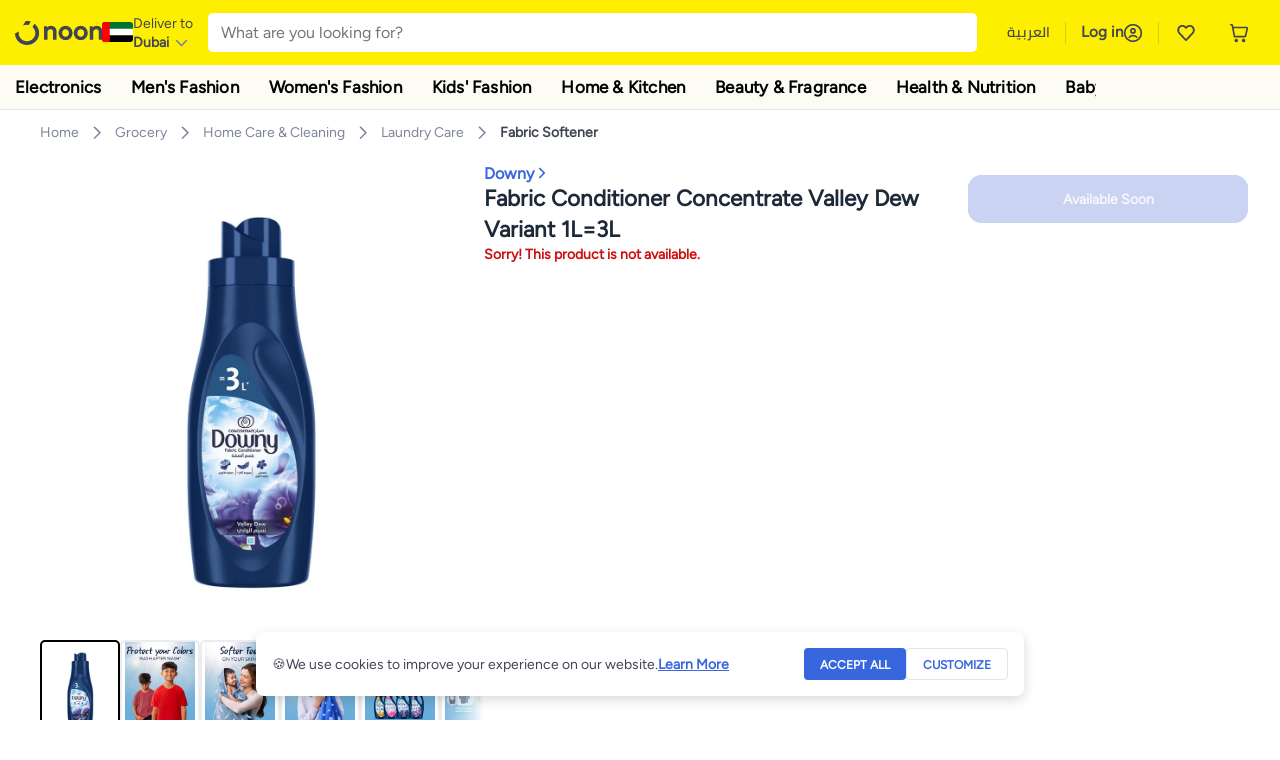

--- FILE ---
content_type: text/html; charset=utf-8
request_url: https://www.noon.com/uae-en/fabric-conditioner-concentrate-valley-dew-variant-1l-3l/ZB3B8EE5E7EE43116DA77Z/p/?o=zb3b8ee5e7ee43116da77z-1
body_size: 61995
content:
<!DOCTYPE html><html lang="en-AE" dir="ltr" data-commit="c8309" data-version="4.1.48-develop"><head><meta charSet="utf-8"/><meta name="viewport" content="width=device-width, initial-scale=1"/><link rel="preload" as="image" href="https://f.nooncdn.com/s/app/com/common/images/flags/ae.svg"/><link rel="preload" as="image" href="https://f.nooncdn.com/s/app/com/noon/icons/down-chevron.svg"/><link rel="preload" href="https://f.nooncdn.com/s/app/com/noon/images/usp-icon-easy-retuns.svg" as="image"/><link rel="preload" href="https://f.nooncdn.com/s/app/com/noon/images/usp-icon-best-deals.svg" as="image"/><link rel="preload" href="https://f.nooncdn.com/s/app/com/noon/design-system/logos/noon-logo-en.svg" as="image"/><link rel="preload" as="image" href="https://f.nooncdn.com/s/app/com/noon/icons/wishlist-dark.svg"/><link rel="preload" href="https://f.nooncdn.com/s/app/com/noon/icons/cart_2.svg" as="image"/><link rel="preload" as="image" href="https://f.nooncdn.com/s/app/com/noon/design-system/simpleicons/chevron-left.svg"/><link rel="preload" as="image" href="https://f.nooncdn.com/s/app/com/noon/design-system/simpleicons/chevron-right.svg"/><link rel="preload" href="https://f.nooncdn.com/s/app/com/noon/images/support-help-center.svg" as="image"/><link rel="stylesheet" href="https://z.nooncdn.com/s/app/2025/com/c830913bb48960623ae5e55e303556578ddf2de2/bigalog/_next/_static/_next/static/chunks/beec36cbbf7f21f5.css" data-precedence="next"/><link rel="stylesheet" href="https://z.nooncdn.com/s/app/2025/com/c830913bb48960623ae5e55e303556578ddf2de2/bigalog/_next/_static/_next/static/chunks/780de35baa090bc7.css" data-precedence="next"/><link rel="stylesheet" href="https://z.nooncdn.com/s/app/2025/com/c830913bb48960623ae5e55e303556578ddf2de2/bigalog/_next/_static/_next/static/chunks/40cbdfb1b1092471.css" data-precedence="next"/><link rel="stylesheet" href="https://z.nooncdn.com/s/app/2025/com/c830913bb48960623ae5e55e303556578ddf2de2/bigalog/_next/_static/_next/static/chunks/9b5d36ed0f560126.css" data-precedence="next"/><link rel="stylesheet" href="https://z.nooncdn.com/s/app/2025/com/c830913bb48960623ae5e55e303556578ddf2de2/bigalog/_next/_static/_next/static/chunks/6affe09e7baca483.css" data-precedence="next"/><link rel="stylesheet" href="https://z.nooncdn.com/s/app/2025/com/c830913bb48960623ae5e55e303556578ddf2de2/bigalog/_next/_static/_next/static/chunks/ecdd986eae3959f0.css" data-precedence="next"/><link rel="stylesheet" href="https://z.nooncdn.com/s/app/2025/com/c830913bb48960623ae5e55e303556578ddf2de2/bigalog/_next/_static/_next/static/chunks/6991c31c8f3a5b6d.css" data-precedence="next"/><link rel="stylesheet" href="https://z.nooncdn.com/s/app/2025/com/c830913bb48960623ae5e55e303556578ddf2de2/bigalog/_next/_static/_next/static/chunks/9f5a33de4d1e3b44.css" data-precedence="next"/><link rel="stylesheet" href="https://z.nooncdn.com/s/app/2025/com/c830913bb48960623ae5e55e303556578ddf2de2/bigalog/_next/_static/_next/static/chunks/0af6e3eb3c9563f6.css" data-precedence="next"/><link rel="stylesheet" href="https://z.nooncdn.com/s/app/2025/com/c830913bb48960623ae5e55e303556578ddf2de2/bigalog/_next/_static/_next/static/chunks/55dd581791fc055d.css" data-precedence="next"/><link rel="stylesheet" href="https://z.nooncdn.com/s/app/2025/com/c830913bb48960623ae5e55e303556578ddf2de2/bigalog/_next/_static/_next/static/chunks/7577ae92cfee7fc2.css" data-precedence="next"/><link rel="stylesheet" href="https://z.nooncdn.com/s/app/2025/com/c830913bb48960623ae5e55e303556578ddf2de2/bigalog/_next/_static/_next/static/chunks/f75803c7b18bc8ad.css" data-precedence="next"/><link rel="stylesheet" href="https://z.nooncdn.com/s/app/2025/com/c830913bb48960623ae5e55e303556578ddf2de2/bigalog/_next/_static/_next/static/chunks/76597c561d961645.css" data-precedence="next"/><link rel="stylesheet" href="https://z.nooncdn.com/s/app/2025/com/c830913bb48960623ae5e55e303556578ddf2de2/bigalog/_next/_static/_next/static/chunks/ed21f787282702b9.css" data-precedence="next"/><link rel="stylesheet" href="https://z.nooncdn.com/s/app/2025/com/c830913bb48960623ae5e55e303556578ddf2de2/bigalog/_next/_static/_next/static/chunks/16b76163fb0bfe2b.css" data-precedence="next"/><link rel="stylesheet" href="https://z.nooncdn.com/s/app/2025/com/c830913bb48960623ae5e55e303556578ddf2de2/bigalog/_next/_static/_next/static/chunks/884db58d9a1ed3d4.css" data-precedence="next"/><link rel="stylesheet" href="https://z.nooncdn.com/s/app/2025/com/c830913bb48960623ae5e55e303556578ddf2de2/bigalog/_next/_static/_next/static/chunks/1dc77690cfde18d8.css" data-precedence="next"/><link rel="stylesheet" href="https://z.nooncdn.com/s/app/2025/com/c830913bb48960623ae5e55e303556578ddf2de2/bigalog/_next/_static/_next/static/chunks/4fcdbb898fee69f4.css" data-precedence="next"/><link rel="stylesheet" href="https://z.nooncdn.com/s/app/2025/com/c830913bb48960623ae5e55e303556578ddf2de2/bigalog/_next/_static/_next/static/chunks/50275a1e00795f60.css" data-precedence="next"/><link rel="stylesheet" href="https://z.nooncdn.com/s/app/2025/com/c830913bb48960623ae5e55e303556578ddf2de2/bigalog/_next/_static/_next/static/chunks/a17340b6d781013a.css" data-precedence="next"/><link rel="stylesheet" href="https://z.nooncdn.com/s/app/2025/com/c830913bb48960623ae5e55e303556578ddf2de2/bigalog/_next/_static/_next/static/chunks/024fbf1c36ce727b.css" data-precedence="next"/><link rel="stylesheet" href="https://z.nooncdn.com/s/app/2025/com/c830913bb48960623ae5e55e303556578ddf2de2/bigalog/_next/_static/_next/static/chunks/a4febb564d0b4917.css" data-precedence="next"/><link rel="stylesheet" href="https://z.nooncdn.com/s/app/2025/com/c830913bb48960623ae5e55e303556578ddf2de2/bigalog/_next/_static/_next/static/chunks/02f60f522ac3901f.css" data-precedence="next"/><link rel="stylesheet" href="https://z.nooncdn.com/s/app/2025/com/c830913bb48960623ae5e55e303556578ddf2de2/bigalog/_next/_static/_next/static/chunks/4d9fa820c01818d7.css" data-precedence="next"/><link rel="stylesheet" href="https://z.nooncdn.com/s/app/2025/com/c830913bb48960623ae5e55e303556578ddf2de2/bigalog/_next/_static/_next/static/chunks/3e7fa3772f81c6f7.css" data-precedence="next"/><link rel="stylesheet" href="https://z.nooncdn.com/s/app/2025/com/c830913bb48960623ae5e55e303556578ddf2de2/bigalog/_next/_static/_next/static/chunks/7ba717bfa2ea0d8a.css" data-precedence="next"/><link rel="stylesheet" href="https://z.nooncdn.com/s/app/2025/com/c830913bb48960623ae5e55e303556578ddf2de2/bigalog/_next/_static/_next/static/chunks/9602f5ffb8ec70e5.css" data-precedence="next"/><link rel="stylesheet" href="https://z.nooncdn.com/s/app/2025/com/c830913bb48960623ae5e55e303556578ddf2de2/bigalog/_next/_static/_next/static/chunks/04684505ac0e2c11.css" data-precedence="next"/><link rel="stylesheet" href="https://z.nooncdn.com/s/app/2025/com/c830913bb48960623ae5e55e303556578ddf2de2/bigalog/_next/_static/_next/static/chunks/3204d2a4eb4877da.css" data-precedence="next"/><link rel="stylesheet" href="https://z.nooncdn.com/s/app/2025/com/c830913bb48960623ae5e55e303556578ddf2de2/bigalog/_next/_static/_next/static/chunks/efa46bb516955620.css" data-precedence="next"/><link rel="stylesheet" href="https://z.nooncdn.com/s/app/2025/com/c830913bb48960623ae5e55e303556578ddf2de2/bigalog/_next/_static/_next/static/chunks/c420eba840ccdb48.css" data-precedence="next"/><link rel="stylesheet" href="https://z.nooncdn.com/s/app/2025/com/c830913bb48960623ae5e55e303556578ddf2de2/bigalog/_next/_static/_next/static/chunks/d88679017854cc80.css" data-precedence="next"/><link rel="stylesheet" href="https://z.nooncdn.com/s/app/2025/com/c830913bb48960623ae5e55e303556578ddf2de2/bigalog/_next/_static/_next/static/chunks/e270dd91146e587d.css" data-precedence="next"/><link rel="stylesheet" href="https://z.nooncdn.com/s/app/2025/com/c830913bb48960623ae5e55e303556578ddf2de2/bigalog/_next/_static/_next/static/chunks/be1389f319d92210.css" data-precedence="next"/><link rel="stylesheet" href="https://z.nooncdn.com/s/app/2025/com/c830913bb48960623ae5e55e303556578ddf2de2/bigalog/_next/_static/_next/static/chunks/97f093875e258db1.css" data-precedence="next"/><link rel="stylesheet" href="https://z.nooncdn.com/s/app/2025/com/c830913bb48960623ae5e55e303556578ddf2de2/bigalog/_next/_static/_next/static/chunks/9af979c1e4efd209.css" data-precedence="next"/><link rel="stylesheet" href="https://z.nooncdn.com/s/app/2025/com/c830913bb48960623ae5e55e303556578ddf2de2/bigalog/_next/_static/_next/static/chunks/b2abd728868f7b0a.css" data-precedence="next"/><link rel="stylesheet" href="https://z.nooncdn.com/s/app/2025/com/c830913bb48960623ae5e55e303556578ddf2de2/bigalog/_next/_static/_next/static/chunks/fb51519f90182093.css" data-precedence="next"/><link rel="stylesheet" href="https://z.nooncdn.com/s/app/2025/com/c830913bb48960623ae5e55e303556578ddf2de2/bigalog/_next/_static/_next/static/chunks/311c3eff1af1ecca.css" data-precedence="next"/><link rel="stylesheet" href="https://z.nooncdn.com/s/app/2025/com/c830913bb48960623ae5e55e303556578ddf2de2/bigalog/_next/_static/_next/static/chunks/e542208ef3676862.css" data-precedence="next"/><link rel="stylesheet" href="https://z.nooncdn.com/s/app/2025/com/c830913bb48960623ae5e55e303556578ddf2de2/bigalog/_next/_static/_next/static/chunks/a6898943c986d643.css" data-precedence="next"/><link rel="stylesheet" href="https://z.nooncdn.com/s/app/2025/com/c830913bb48960623ae5e55e303556578ddf2de2/bigalog/_next/_static/_next/static/chunks/c164cdd7dc4a9ab5.css" data-precedence="next"/><link rel="stylesheet" href="https://z.nooncdn.com/s/app/2025/com/c830913bb48960623ae5e55e303556578ddf2de2/bigalog/_next/_static/_next/static/chunks/913add4ed91410a9.css" data-precedence="next"/><link rel="stylesheet" href="https://z.nooncdn.com/s/app/2025/com/c830913bb48960623ae5e55e303556578ddf2de2/bigalog/_next/_static/_next/static/chunks/7505eb16b8ffd79d.css" data-precedence="next"/><link rel="preload" as="script" fetchPriority="low" href="https://z.nooncdn.com/s/app/2025/com/c830913bb48960623ae5e55e303556578ddf2de2/bigalog/_next/_static/_next/static/chunks/8e2d2c00d64673fc.js"/><script src="https://z.nooncdn.com/s/app/2025/com/c830913bb48960623ae5e55e303556578ddf2de2/bigalog/_next/_static/_next/static/chunks/c50321d193a2d89d.js" async=""></script><script src="https://z.nooncdn.com/s/app/2025/com/c830913bb48960623ae5e55e303556578ddf2de2/bigalog/_next/_static/_next/static/chunks/9126ebfd12387676.js" async=""></script><script src="https://z.nooncdn.com/s/app/2025/com/c830913bb48960623ae5e55e303556578ddf2de2/bigalog/_next/_static/_next/static/chunks/f0eec6725c2d2911.js" async=""></script><script src="https://z.nooncdn.com/s/app/2025/com/c830913bb48960623ae5e55e303556578ddf2de2/bigalog/_next/_static/_next/static/chunks/d9a80cb74c6ff183.js" async=""></script><script src="https://z.nooncdn.com/s/app/2025/com/c830913bb48960623ae5e55e303556578ddf2de2/bigalog/_next/_static/_next/static/chunks/turbopack-4f4e4339aa4d5889.js" async=""></script><script src="https://z.nooncdn.com/s/app/2025/com/c830913bb48960623ae5e55e303556578ddf2de2/bigalog/_next/_static/_next/static/chunks/f88a642a0eab7bbe.js" async=""></script><script src="https://z.nooncdn.com/s/app/2025/com/c830913bb48960623ae5e55e303556578ddf2de2/bigalog/_next/_static/_next/static/chunks/a26bf674cd98a752.js" async=""></script><script src="https://z.nooncdn.com/s/app/2025/com/c830913bb48960623ae5e55e303556578ddf2de2/bigalog/_next/_static/_next/static/chunks/0478a36f25667cfd.js" async=""></script><script src="https://z.nooncdn.com/s/app/2025/com/c830913bb48960623ae5e55e303556578ddf2de2/bigalog/_next/_static/_next/static/chunks/154b502154606082.js" async=""></script><script src="https://z.nooncdn.com/s/app/2025/com/c830913bb48960623ae5e55e303556578ddf2de2/bigalog/_next/_static/_next/static/chunks/786587d1de00114d.js" async=""></script><script src="https://z.nooncdn.com/s/app/2025/com/c830913bb48960623ae5e55e303556578ddf2de2/bigalog/_next/_static/_next/static/chunks/38842a735db42380.js" async=""></script><script src="https://z.nooncdn.com/s/app/2025/com/c830913bb48960623ae5e55e303556578ddf2de2/bigalog/_next/_static/_next/static/chunks/e59b2a55f270d90b.js" async=""></script><script src="https://z.nooncdn.com/s/app/2025/com/c830913bb48960623ae5e55e303556578ddf2de2/bigalog/_next/_static/_next/static/chunks/98208efacb56ed6b.js" async=""></script><script src="https://z.nooncdn.com/s/app/2025/com/c830913bb48960623ae5e55e303556578ddf2de2/bigalog/_next/_static/_next/static/chunks/cb7d9339fa805c18.js" async=""></script><script src="https://z.nooncdn.com/s/app/2025/com/c830913bb48960623ae5e55e303556578ddf2de2/bigalog/_next/_static/_next/static/chunks/691bd6f817744559.js" async=""></script><script src="https://z.nooncdn.com/s/app/2025/com/c830913bb48960623ae5e55e303556578ddf2de2/bigalog/_next/_static/_next/static/chunks/164c72837cfa4bf3.js" async=""></script><script src="https://z.nooncdn.com/s/app/2025/com/c830913bb48960623ae5e55e303556578ddf2de2/bigalog/_next/_static/_next/static/chunks/a89ecf6d561cc6a1.js" async=""></script><script src="https://z.nooncdn.com/s/app/2025/com/c830913bb48960623ae5e55e303556578ddf2de2/bigalog/_next/_static/_next/static/chunks/46c3cd062f67fbfe.js" async=""></script><script src="https://z.nooncdn.com/s/app/2025/com/c830913bb48960623ae5e55e303556578ddf2de2/bigalog/_next/_static/_next/static/chunks/a8850a251ff9de43.js" async=""></script><script src="https://z.nooncdn.com/s/app/2025/com/c830913bb48960623ae5e55e303556578ddf2de2/bigalog/_next/_static/_next/static/chunks/3f4c521206574479.js" async=""></script><script src="https://z.nooncdn.com/s/app/2025/com/c830913bb48960623ae5e55e303556578ddf2de2/bigalog/_next/_static/_next/static/chunks/d18039f257270c25.js" async=""></script><script src="https://z.nooncdn.com/s/app/2025/com/c830913bb48960623ae5e55e303556578ddf2de2/bigalog/_next/_static/_next/static/chunks/800d6a268e13d28b.js" async=""></script><script src="https://z.nooncdn.com/s/app/2025/com/c830913bb48960623ae5e55e303556578ddf2de2/bigalog/_next/_static/_next/static/chunks/4dc42cd54a414901.js" async=""></script><script src="https://z.nooncdn.com/s/app/2025/com/c830913bb48960623ae5e55e303556578ddf2de2/bigalog/_next/_static/_next/static/chunks/ce6153db14dc5460.js" async=""></script><script src="https://z.nooncdn.com/s/app/2025/com/c830913bb48960623ae5e55e303556578ddf2de2/bigalog/_next/_static/_next/static/chunks/a9953df429184cda.js" async=""></script><script src="https://z.nooncdn.com/s/app/2025/com/c830913bb48960623ae5e55e303556578ddf2de2/bigalog/_next/_static/_next/static/chunks/eb46fed3e9ef4105.js" async=""></script><script src="https://z.nooncdn.com/s/app/2025/com/c830913bb48960623ae5e55e303556578ddf2de2/bigalog/_next/_static/_next/static/chunks/b97fa12055de4b9d.js" async=""></script><script src="https://z.nooncdn.com/s/app/2025/com/c830913bb48960623ae5e55e303556578ddf2de2/bigalog/_next/_static/_next/static/chunks/e560bf71735ab16a.js" async=""></script><script src="https://z.nooncdn.com/s/app/2025/com/c830913bb48960623ae5e55e303556578ddf2de2/bigalog/_next/_static/_next/static/chunks/75bc360c8e548db5.js" async=""></script><script src="https://z.nooncdn.com/s/app/2025/com/c830913bb48960623ae5e55e303556578ddf2de2/bigalog/_next/_static/_next/static/chunks/02ed6994362f7b76.js" async=""></script><script src="https://z.nooncdn.com/s/app/2025/com/c830913bb48960623ae5e55e303556578ddf2de2/bigalog/_next/_static/_next/static/chunks/3b877e3eb9f3d34d.js" async=""></script><script src="https://z.nooncdn.com/s/app/2025/com/c830913bb48960623ae5e55e303556578ddf2de2/bigalog/_next/_static/_next/static/chunks/5498bec97de706d7.js" async=""></script><script src="https://z.nooncdn.com/s/app/2025/com/c830913bb48960623ae5e55e303556578ddf2de2/bigalog/_next/_static/_next/static/chunks/fcc957a03d84d1e3.js" async=""></script><script src="https://z.nooncdn.com/s/app/2025/com/c830913bb48960623ae5e55e303556578ddf2de2/bigalog/_next/_static/_next/static/chunks/55d0bc2ed084fbae.js" async=""></script><script src="https://z.nooncdn.com/s/app/2025/com/c830913bb48960623ae5e55e303556578ddf2de2/bigalog/_next/_static/_next/static/chunks/f4c16018ca324853.js" async=""></script><script src="https://z.nooncdn.com/s/app/2025/com/c830913bb48960623ae5e55e303556578ddf2de2/bigalog/_next/_static/_next/static/chunks/7354104b2e2942f5.js" async=""></script><script src="https://z.nooncdn.com/s/app/2025/com/c830913bb48960623ae5e55e303556578ddf2de2/bigalog/_next/_static/_next/static/chunks/c460d7a7834cb5c1.js" async=""></script><script src="https://z.nooncdn.com/s/app/2025/com/c830913bb48960623ae5e55e303556578ddf2de2/bigalog/_next/_static/_next/static/chunks/e1dcfede853d4d60.js" async=""></script><script src="https://z.nooncdn.com/s/app/2025/com/c830913bb48960623ae5e55e303556578ddf2de2/bigalog/_next/_static/_next/static/chunks/85c991d2d8594b07.js" async=""></script><script src="https://z.nooncdn.com/s/app/2025/com/c830913bb48960623ae5e55e303556578ddf2de2/bigalog/_next/_static/_next/static/chunks/08c0ab0eb3568623.js" async=""></script><script src="https://z.nooncdn.com/s/app/2025/com/c830913bb48960623ae5e55e303556578ddf2de2/bigalog/_next/_static/_next/static/chunks/5c86d1fbc6f285ca.js" async=""></script><script src="https://z.nooncdn.com/s/app/2025/com/c830913bb48960623ae5e55e303556578ddf2de2/bigalog/_next/_static/_next/static/chunks/a69588e263bd7848.js" async=""></script><script src="https://z.nooncdn.com/s/app/2025/com/c830913bb48960623ae5e55e303556578ddf2de2/bigalog/_next/_static/_next/static/chunks/8a94ce66ea47cd98.js" async=""></script><script src="https://z.nooncdn.com/s/app/2025/com/c830913bb48960623ae5e55e303556578ddf2de2/bigalog/_next/_static/_next/static/chunks/f0c627cbeba8142d.js" async=""></script><script src="https://z.nooncdn.com/s/app/2025/com/c830913bb48960623ae5e55e303556578ddf2de2/bigalog/_next/_static/_next/static/chunks/76fb0b55797c98a3.js" async=""></script><script src="https://z.nooncdn.com/s/app/2025/com/c830913bb48960623ae5e55e303556578ddf2de2/bigalog/_next/_static/_next/static/chunks/f2f3604968ba838e.js" async=""></script><script src="https://z.nooncdn.com/s/app/2025/com/c830913bb48960623ae5e55e303556578ddf2de2/bigalog/_next/_static/_next/static/chunks/b555d15cff626937.js" async=""></script><script src="https://z.nooncdn.com/s/app/2025/com/c830913bb48960623ae5e55e303556578ddf2de2/bigalog/_next/_static/_next/static/chunks/ced1369f7ecdee33.js" async=""></script><script src="https://z.nooncdn.com/s/app/2025/com/c830913bb48960623ae5e55e303556578ddf2de2/bigalog/_next/_static/_next/static/chunks/7d90ffc85ba85684.js" async=""></script><script src="https://z.nooncdn.com/s/app/2025/com/c830913bb48960623ae5e55e303556578ddf2de2/bigalog/_next/_static/_next/static/chunks/773171cd59903f63.js" async=""></script><script src="https://z.nooncdn.com/s/app/2025/com/c830913bb48960623ae5e55e303556578ddf2de2/bigalog/_next/_static/_next/static/chunks/883ad00817bd7c65.js" async=""></script><link rel="preload" href="https://f.nooncdn.com/s/app/com/noon/images/support-email.svg" as="image"/><link rel="preload" href="https://f.nooncdn.com/s/app/com/noon/images/social-media-footer-facebook.svg" as="image"/><link rel="preload" href="https://f.nooncdn.com/s/app/com/noon/images/social-media-footer-x-v2.svg" as="image"/><link rel="preload" href="https://f.nooncdn.com/s/app/com/noon/images/social-media-footer-instagram.svg" as="image"/><link rel="preload" href="https://f.nooncdn.com/s/app/com/noon/images/social-media-footer-linkedIn.svg" as="image"/><link rel="preload" href="https://f.nooncdn.com/s/app/com/noon/icons/user-circle.svg" as="image"/><link rel="preload" as="image" href="https://f.nooncdn.com/s/app/com/noon/images/media-placeholder.svg"/><link rel="preload" as="image" href="https://f.nooncdn.com/p/pzsku/ZB3B8EE5E7EE43116DA77Z/45/_/1710940700/b3b73a84-e418-468c-819f-acc2e514951f.jpg?width=800"/><link rel="preload" as="image" href="https://f.nooncdn.com/p/pzsku/ZB3B8EE5E7EE43116DA77Z/45/_/1710940700/5280c7d3-67e8-485f-b425-69c02d77ad57.jpg?width=800"/><link rel="preload" as="image" href="https://f.nooncdn.com/p/pzsku/ZB3B8EE5E7EE43116DA77Z/45/_/1710940710/23d2999f-a014-4106-8d87-5f67a03ce7a3.jpg?width=800"/><link rel="preload" as="image" href="https://f.nooncdn.com/p/pzsku/ZB3B8EE5E7EE43116DA77Z/45/_/1710940711/01323beb-b5a4-4167-8d36-a314ba44f01d.jpg?width=800"/><link rel="preload" as="image" href="https://f.nooncdn.com/p/pzsku/ZB3B8EE5E7EE43116DA77Z/45/_/1710940720/21e3e15a-c6d0-428e-a95a-d6979e8fb2be.jpg?width=800"/><link rel="preload" as="image" href="https://f.nooncdn.com/p/pzsku/ZB3B8EE5E7EE43116DA77Z/45/_/1710940731/4887f608-38b4-41fb-9a82-1fcde02b8349.jpg?width=800"/><link rel="preload" as="image" href="https://f.nooncdn.com/p/pzsku/ZB3B8EE5E7EE43116DA77Z/45/_/1713364730/d4204163-0960-4bdc-a175-1a2d8ce4ba1e.jpg?width=800"/><link rel="preload" as="image" href="https://f.nooncdn.com/p/pzsku/ZB3B8EE5E7EE43116DA77Z/45/_/1713364761/098319a1-e334-4fbf-9a67-08896a81becc.jpg?width=800"/><link rel="preload" as="image" href="https://f.nooncdn.com/s/app/com/noon/icons/left-chevron-white.svg"/><link rel="preload" as="image" href="https://f.nooncdn.com/s/app/com/noon/icons/right-chevron-white.svg"/><link rel="preload" as="image" href="https://f.nooncdn.com/p/pzsku/ZB3B8EE5E7EE43116DA77Z/45/_/1710940700/b3b73a84-e418-468c-819f-acc2e514951f.jpg?width=320"/><link rel="preload" as="image" href="https://f.nooncdn.com/s/app/com/noon/icons/magnify-zoom-mono-icon.svg"/><link rel="preload" as="image" href="https://f.nooncdn.com/s/app/com/noon/icons/chevron-blue-right.svg"/><link rel="preload" as="image" href="https://f.nooncdn.com/s/app/com/noon/icons/payment-shield-mono-icon.svg"/><meta name="theme-color" content="#feee00"/><link rel="icon" type="image/x-icon" href="https://f.nooncdn.com/s/app/com/noon/icons/favicon_v4/favicon.ico"/><link rel="apple-touch-icon" sizes="180x180" href="https://f.nooncdn.com/s/app/com/noon/icons/favicon_v4/apple-touch-icon.png"/><link rel="icon" type="image/png" sizes="32x32" href="https://f.nooncdn.com/s/app/com/noon/icons/favicon_v4/favicon-32x32.png"/><link rel="icon" type="image/png" sizes="16x16" href="https://f.nooncdn.com/s/app/com/noon/icons/favicon_v4/favicon-16x16.png"/><title>Downy Fabric Conditioner Concentrate Valley Dew Variant 1L=3L | Best Price UAE | Dubai, Abu Dhabi</title><meta name="description" content="Online shopping for Downy. Trusted Shipping to Dubai, Abu Dhabi and all UAE ✓ Great Prices ✓ Secure Shopping ✓ 100% Contactless ✓ Easy Free Returns ✓ Cash on Delivery. Shop Now"/><meta name="application-name" content="noon.com"/><meta name="author" content="noon.com"/><meta name="keywords" content="downy,fabric,conditioner,concentrate,valley,dew,variant,1l=3l,uae,dubai,abu,dhabi"/><meta name="publisher" content="https://www.noon.com/uae-en"/><meta name="robots" content="noindex,follow"/><meta property="og:title" content="Downy Fabric Conditioner Concentrate Valley Dew Variant 1L=3L | Best Price UAE | Dubai, Abu Dhabi"/><meta property="og:description" content="Online shopping for Downy. Trusted Shipping to Dubai, Abu Dhabi and all UAE ✓ Great Prices ✓ Secure Shopping ✓ 100% Contactless ✓ Easy Free Returns ✓ Cash on Delivery. Shop Now"/><meta property="og:url" content="https://www.noon.com/uae-en/"/><meta property="og:site_name" content="noon.com"/><meta property="og:locale" content="en_ae"/><meta property="og:image" content="https://f.nooncdn.com/p/pzsku/ZB3B8EE5E7EE43116DA77Z/45/_/1710940700/b3b73a84-e418-468c-819f-acc2e514951f.jpg?width=1200"/><meta property="og:image:width" content="1200"/><meta property="og:image:height" content="628"/><meta property="og:type" content="website"/><meta name="twitter:card" content="summary_large_image"/><meta name="twitter:site" content="@noon"/><meta name="twitter:creator" content="@noon"/><meta name="twitter:title" content="Downy Fabric Conditioner Concentrate Valley Dew Variant 1L=3L | Best Price UAE | Dubai, Abu Dhabi"/><meta name="twitter:description" content="Online shopping for Downy. Trusted Shipping to Dubai, Abu Dhabi and all UAE ✓ Great Prices ✓ Secure Shopping ✓ 100% Contactless ✓ Easy Free Returns ✓ Cash on Delivery. Shop Now"/><meta name="twitter:image" content="https://f.nooncdn.com/p/pzsku/ZB3B8EE5E7EE43116DA77Z/45/_/1710940700/b3b73a84-e418-468c-819f-acc2e514951f.jpg?width=1200"/><meta name="twitter:image:width" content="1200"/><meta name="twitter:image:height" content="628"/><link rel="canonical" href="https://www.noon.com/uae-en/fabric-conditioner-concentrate-valley-dew-variant-1l-3l/ZB3B8EE5E7EE43116DA77Z/p/"/><link rel="alternate" hrefLang="en-AE" href="https://www.noon.com/uae-en/fabric-conditioner-concentrate-valley-dew-variant-1l-3l/ZB3B8EE5E7EE43116DA77Z/p/"/><link rel="alternate" hrefLang="ar-AE" href="https://www.noon.com/uae-ar/fabric-conditioner-concentrate-valley-dew-variant-1l-3l/ZB3B8EE5E7EE43116DA77Z/p/"/><link rel="alternate" hrefLang="en-SA" href="https://www.noon.com/saudi-en/fabric-conditioner-concentrate-valley-dew-variant-1l-3l/ZB3B8EE5E7EE43116DA77Z/p/"/><link rel="alternate" hrefLang="ar-SA" href="https://www.noon.com/saudi-ar/fabric-conditioner-concentrate-valley-dew-variant-1l-3l/ZB3B8EE5E7EE43116DA77Z/p/"/><link rel="alternate" hrefLang="en-EG" href="https://www.noon.com/egypt-en/fabric-conditioner-concentrate-valley-dew-variant-1l-3l/ZB3B8EE5E7EE43116DA77Z/p/"/><link rel="alternate" hrefLang="ar-EG" href="https://www.noon.com/egypt-ar/fabric-conditioner-concentrate-valley-dew-variant-1l-3l/ZB3B8EE5E7EE43116DA77Z/p/"/><link rel="alternate" hrefLang="en-KW" href="https://www.noon.com/kuwait-en/fabric-conditioner-concentrate-valley-dew-variant-1l-3l/ZB3B8EE5E7EE43116DA77Z/p/"/><link rel="alternate" hrefLang="ar-KW" href="https://www.noon.com/kuwait-ar/fabric-conditioner-concentrate-valley-dew-variant-1l-3l/ZB3B8EE5E7EE43116DA77Z/p/"/><link rel="alternate" hrefLang="en-BH" href="https://www.noon.com/bahrain-en/fabric-conditioner-concentrate-valley-dew-variant-1l-3l/ZB3B8EE5E7EE43116DA77Z/p/"/><link rel="alternate" hrefLang="ar-BH" href="https://www.noon.com/bahrain-ar/fabric-conditioner-concentrate-valley-dew-variant-1l-3l/ZB3B8EE5E7EE43116DA77Z/p/"/><link rel="alternate" hrefLang="en-QA" href="https://www.noon.com/qatar-en/fabric-conditioner-concentrate-valley-dew-variant-1l-3l/ZB3B8EE5E7EE43116DA77Z/p/"/><link rel="alternate" hrefLang="ar-QA" href="https://www.noon.com/qatar-ar/fabric-conditioner-concentrate-valley-dew-variant-1l-3l/ZB3B8EE5E7EE43116DA77Z/p/"/><link rel="alternate" hrefLang="en-OM" href="https://www.noon.com/oman-en/fabric-conditioner-concentrate-valley-dew-variant-1l-3l/ZB3B8EE5E7EE43116DA77Z/p/"/><link rel="alternate" hrefLang="ar-OM" href="https://www.noon.com/oman-ar/fabric-conditioner-concentrate-valley-dew-variant-1l-3l/ZB3B8EE5E7EE43116DA77Z/p/"/><script>(self.__next_s=self.__next_s||[]).push([0,{"type":"application/ld+json","children":"{\"@context\":\"https://schema.org\",\"@type\":\"Organization\",\"name\":\"noon\",\"url\":\"https://www.noon.com/uae-en\",\"logo\":\"https://f.nooncdn.com/s/app/com/noon/images/opengraph/common.png\",\"publisher\":{\"@type\":\"Organization\",\"name\":\"noon\"}}","id":"base-schema-0"}])</script><script>(self.__next_s=self.__next_s||[]).push([0,{"type":"application/ld+json","children":"{\"@context\":\"https://schema.org\",\"@type\":\"WebSite\",\"name\":\"noon\",\"url\":\"https://www.noon.com/uae-en\",\"potentialAction\":{\"@type\":\"SearchAction\",\"target\":\"https://www.noon.com/uae-en/search?q={search_term_string}\",\"query-input\":\"required name=search_term_string\"}}","id":"base-schema-1"}])</script><script>(self.__next_s=self.__next_s||[]).push([0,{"type":"application/ld+json","children":"{\"@context\":\"https://schema.org\",\"@type\":\"LocalBusiness\",\"name\":\"noon\",\"description\":\"noon is an e-commerce shopping website founded in 2016, owned by the Saudi Public Investment Fund, Emirati businessman Mohamed Alabbar, and other investors.\",\"url\":\"https://www.noon.com/uae-en\",\"telephone\":\"+971551972585\",\"address\":{\"@type\":\"PostalAddress\",\"streetAddress\":\"Boulevard Plaza Tower 2, Sheikh Mohammed bin Rashid Boulevard\",\"addressLocality\":\"Dubai\",\"addressRegion\":\"Dubai\",\"postalCode\":\"454602\",\"addressCountry\":\"AE\"},\"geo\":{\"@type\":\"GeoCoordinates\",\"latitude\":\"25.199913147732847\",\"longitude\":\"55.27387149666113\"},\"image\":\"https://f.nooncdn.com/s/app/com/noon/images/opengraph/common.png\",\"openingHoursSpecification\":[{\"@type\":\"OpeningHoursSpecification\",\"opens\":\"09:00\",\"closes\":\"17:00\",\"dayOfWeek\":[\"Monday\",\"Tuesday\",\"Wednesday\",\"Thursday\",\"Friday\"]}],\"priceRange\":\"$ - $$$\"}","id":"base-schema-2"}])</script><script>(self.__next_s=self.__next_s||[]).push([0,{"type":"application/ld+json","children":"{\"@context\":\"https://schema.org\",\"@type\":\"SocialProfile\",\"name\":\"noon\",\"url\":\"https://www.noon.com/uae-en\",\"sameAs\":[\"https://www.facebook.com/noon\",\"https://twitter.com/noon\",\"https://www.instagram.com/noon\",\"https://www.linkedin.com/company/noon\"]}","id":"base-schema-3"}])</script><script>(self.__next_s=self.__next_s||[]).push([0,{"type":"application/ld+json","children":"{\"@context\":\"https://schema.org\",\"@type\":\"ContactPoint\",\"telephone\":\"+971551972585\",\"contactType\":\"Customer Service\",\"areaServed\":\"AE, SA, EG, KW, OM, QA, BH\",\"availableLanguage\":[\"English\",\"Arabic\"]}","id":"base-schema-4"}])</script><script src="https://z.nooncdn.com/s/app/2025/com/c830913bb48960623ae5e55e303556578ddf2de2/bigalog/_next/_static/_next/static/chunks/a6dad97d9634a72d.js" noModule=""></script>
<script>(window.BOOMR_mq=window.BOOMR_mq||[]).push(["addVar",{"rua.upush":"false","rua.cpush":"true","rua.upre":"false","rua.cpre":"true","rua.uprl":"false","rua.cprl":"false","rua.cprf":"false","rua.trans":"SJ-5e2c303e-0f89-4139-8d13-99b3f89b6fdb","rua.cook":"false","rua.ims":"false","rua.ufprl":"false","rua.cfprl":"false","rua.isuxp":"false","rua.texp":"norulematch","rua.ceh":"false","rua.ueh":"false","rua.ieh.st":"0"}]);</script>
                              <script>!function(a){var e="https://s.go-mpulse.net/boomerang/",t="addEventListener";if("False"=="True")a.BOOMR_config=a.BOOMR_config||{},a.BOOMR_config.PageParams=a.BOOMR_config.PageParams||{},a.BOOMR_config.PageParams.pci=!0,e="https://s2.go-mpulse.net/boomerang/";if(window.BOOMR_API_key="BBMXM-YSEHP-8STBQ-XZXNZ-PUT3F",function(){function n(e){a.BOOMR_onload=e&&e.timeStamp||(new Date).getTime()}if(!a.BOOMR||!a.BOOMR.version&&!a.BOOMR.snippetExecuted){a.BOOMR=a.BOOMR||{},a.BOOMR.snippetExecuted=!0;var i,_,o,r=document.createElement("iframe");if(a[t])a[t]("load",n,!1);else if(a.attachEvent)a.attachEvent("onload",n);r.src="javascript:void(0)",r.title="",r.role="presentation",(r.frameElement||r).style.cssText="width:0;height:0;border:0;display:none;",o=document.getElementsByTagName("script")[0],o.parentNode.insertBefore(r,o);try{_=r.contentWindow.document}catch(O){i=document.domain,r.src="javascript:var d=document.open();d.domain='"+i+"';void(0);",_=r.contentWindow.document}_.open()._l=function(){var a=this.createElement("script");if(i)this.domain=i;a.id="boomr-if-as",a.src=e+"BBMXM-YSEHP-8STBQ-XZXNZ-PUT3F",BOOMR_lstart=(new Date).getTime(),this.body.appendChild(a)},_.write("<bo"+'dy onload="document._l();">'),_.close()}}(),"".length>0)if(a&&"performance"in a&&a.performance&&"function"==typeof a.performance.setResourceTimingBufferSize)a.performance.setResourceTimingBufferSize();!function(){if(BOOMR=a.BOOMR||{},BOOMR.plugins=BOOMR.plugins||{},!BOOMR.plugins.AK){var e="true"=="true"?1:0,t="",n="aofeiryxfuxmu2j4qana-f-1f9d5d81f-clientnsv4-s.akamaihd.net",i="false"=="true"?2:1,_={"ak.v":"39","ak.cp":"652853","ak.ai":parseInt("425089",10),"ak.ol":"0","ak.cr":10,"ak.ipv":4,"ak.proto":"h2","ak.rid":"6b71e0bd","ak.r":47370,"ak.a2":e,"ak.m":"dsca","ak.n":"essl","ak.bpcip":"3.138.68.0","ak.cport":36054,"ak.gh":"23.208.24.70","ak.quicv":"","ak.tlsv":"tls1.3","ak.0rtt":"","ak.0rtt.ed":"","ak.csrc":"-","ak.acc":"","ak.t":"1765572634","ak.ak":"hOBiQwZUYzCg5VSAfCLimQ==qdmijfuEv6fV/eEXy0rsnEvhs4NeI1lVb6kNsK/57F9qSxYRb245TxJKc7grVJrI31PLusY/uHLGreq/1uLRTN9/UhoZdCOHamvPgzJDjctyoztQ7qM61nMdc9VKEUbmKTkP1k7pYFPB6xTOrIpYp6QU11uGVdkW/Fvp6PL4ptkFKEyIjWt7dU+WfbPUyo8XZfT4we/gMFoFeVrSyXQk/LPP1UmE5/fkGzMjA9DZpp/21OKzKaEzGgz5Jg6TNsPgq90KMe1YhQ2EQR3zPUUx8DI3XM1PmRh9ADqjmQT5TNjeLZqMXE0Cu9iI1OZzX/VqdBVW5PZ7PATVdxKaTkTP10KdwOJzCGUDCE83bgQVSdUUI1CQGakilpDhai+PdtWY2VU9uPMA6JwRWB0PvoModEMmS5VIPOdXtA373CU894w=","ak.pv":"157","ak.dpoabenc":"","ak.tf":i};if(""!==t)_["ak.ruds"]=t;var o={i:!1,av:function(e){var t="http.initiator";if(e&&(!e[t]||"spa_hard"===e[t]))_["ak.feo"]=void 0!==a.aFeoApplied?1:0,BOOMR.addVar(_)},rv:function(){var a=["ak.bpcip","ak.cport","ak.cr","ak.csrc","ak.gh","ak.ipv","ak.m","ak.n","ak.ol","ak.proto","ak.quicv","ak.tlsv","ak.0rtt","ak.0rtt.ed","ak.r","ak.acc","ak.t","ak.tf"];BOOMR.removeVar(a)}};BOOMR.plugins.AK={akVars:_,akDNSPreFetchDomain:n,init:function(){if(!o.i){var a=BOOMR.subscribe;a("before_beacon",o.av,null,null),a("onbeacon",o.rv,null,null),o.i=!0}return this},is_complete:function(){return!0}}}}()}(window);</script></head><body><div hidden=""><!--$--><!--/$--></div><section aria-label="Notifications alt+T" tabindex="-1" aria-live="polite" aria-relevant="additions text" aria-atomic="false"></section><!--$--><!--/$--><!--$--><!--/$--><div id="default-header-desktop" class="HeaderDesktop-module-scss-module__IMK4bG__headerWrapper"><div class="hideForDesktop"><div class="SupportBar-module-scss-module__sLi7NG__supportBarWrapper"><div class="siteWidthContainer SupportBar-module-scss-module__sLi7NG__supportBarInnerCtr"><div class="SupportBar-module-scss-module__sLi7NG__localeSettings"><button class="LanguageSelector-module-scss-module__nhnEqW__option" data-qa="lnk_languageSelector_supportbar">العربية</button><div class="DeliveryLocationSelector-module-scss-module__hgotlq__wrapper" data-qa="support-country-select"><button class="DeliveryLocationSelector-module-scss-module__hgotlq__container"><img class="DeliveryLocationSelector-module-scss-module__hgotlq__flagIcon" src="https://f.nooncdn.com/s/app/com/common/images/flags/ae.svg" alt="country-ae"/><span class="DeliveryLocationSelector-module-scss-module__hgotlq__addressContainer"><span class="DeliveryLocationSelector-module-scss-module__hgotlq__label">Deliver to</span><div class="DeliveryLocationSelector-module-scss-module__hgotlq__defaultAddress"><span class="DeliveryLocationSelector-module-scss-module__hgotlq__longText"></span><img class="DeliveryLocationSelector-module-scss-module__hgotlq__chevronDown" src="https://f.nooncdn.com/s/app/com/noon/icons/down-chevron.svg" width="15" height="15" alt="chevronDown" style="width:15px;height:15px" loading="eager"/></div></span></button></div></div><ul class="SupportBar-module-scss-module__sLi7NG__usps"><li class="SupportBar-module-scss-module__sLi7NG__uspsItem"><img src="https://f.nooncdn.com/s/app/com/noon/images/usp-icon-easy-retuns.svg" alt="usp_easy_retuns" loading="eager"/><span class="SupportBar-module-scss-module__sLi7NG__uspsText" data-qa="lbl_UspFreeReturns">Free &amp; Easy Returns</span></li><li class="SupportBar-module-scss-module__sLi7NG__uspsItem"><img src="https://f.nooncdn.com/s/app/com/noon/images/usp-icon-best-deals.svg" alt="usp_best_deals" loading="eager"/><span class="SupportBar-module-scss-module__sLi7NG__uspsText" data-qa="lbl_UspBestDeals">Best Deals</span></li></ul></div></div></div><header class="HeaderDesktop-module-scss-module__IMK4bG__headerContainer"><div class="siteWidthContainer HeaderDesktop-module-scss-module__IMK4bG__headerInnerCtr"><a id="btn_logo" data-qa="header-noon-logo" href="/uae-en/"><img class="NoonLogo-module-scss-module__Rf_32W__logo" src="https://f.nooncdn.com/s/app/com/noon/design-system/logos/noon-logo-en.svg" alt="noon" loading="eager"/></a><div class="HeaderDesktop-module-scss-module__IMK4bG__localeSettings"><div class="DeliveryLocationSelector-module-scss-module__hgotlq__wrapper" data-qa="country-select"><button class="DeliveryLocationSelector-module-scss-module__hgotlq__container"><img class="DeliveryLocationSelector-module-scss-module__hgotlq__flagIcon" src="https://f.nooncdn.com/s/app/com/common/images/flags/ae.svg" alt="country-ae"/><span class="DeliveryLocationSelector-module-scss-module__hgotlq__addressContainer"><span class="DeliveryLocationSelector-module-scss-module__hgotlq__label">Deliver to</span><div class="DeliveryLocationSelector-module-scss-module__hgotlq__defaultAddress"><span class="DeliveryLocationSelector-module-scss-module__hgotlq__longText"></span><img class="DeliveryLocationSelector-module-scss-module__hgotlq__chevronDown" src="https://f.nooncdn.com/s/app/com/noon/icons/down-chevron.svg" width="15" height="15" alt="chevronDown" style="width:15px;height:15px" loading="eager"/></div></span></button></div></div><div class="DesktopSiteSearch-module-scss-module__iFWgqW__wrapper HeaderDesktop-module-scss-module__IMK4bG__searchWrapper"><div class="DesktopInput-module-scss-module__WWfhAW__inputWrapper"><input id="search-input" class="DesktopInput-module-scss-module__WWfhAW__searchInput" placeholder="What are you looking for?" autoComplete="off" name="site-search" value=""/><div class="DesktopInput-module-scss-module__WWfhAW__iconWrapper"></div></div><div class="DesktopSiteSearch-module-scss-module__iFWgqW__suggestions"></div></div><div class="showForDesktop"><div class="HeaderDesktop-module-scss-module__IMK4bG__languageSelectorCtr"><button class="LanguageSelector-module-scss-module__nhnEqW__option" data-qa="lnk_languageSelector_header-desktop">العربية</button></div></div><span class="HeaderDesktop-module-scss-module__IMK4bG__separator"></span><div class="UserMenu-module-scss-module__kzJHyW__container"><button disabled="" type="button" aria-busy="true" class="UserMenu-module-scss-module__kzJHyW__trigger UserMenu-module-scss-module__kzJHyW__triggerLoadDisabled"><span class="UserMenuTrigger-module-scss-module__qt_XKW__userText">Log in</span><img src="https://f.nooncdn.com/s/app/com/noon/icons/user-circle.svg" alt="Open Login Modal" width="20" height="20" style="width:20px;height:20px" loading="eager"/></button></div><span class="HeaderDesktop-module-scss-module__IMK4bG__separator"></span><a class="WishlistLink-module-scss-module__5xTplq__wishlistLink" data-qa="btn_wishlistLink-Header-Desktop" href="/uae-en/wishlist/"><div class="WishlistLink-module-scss-module__5xTplq__iconContainer"><img alt="wishlist" src="https://f.nooncdn.com/s/app/com/noon/icons/wishlist-dark.svg" width="24px" height="24px" style="width:24px;height:24px" loading="eager"/></div></a><a class="CartLink-module-scss-module__9FsFlW__cartLink" data-qa="btn_cartLink-Header-Desktop" href="/uae-en/cart/"><div class="CartLink-module-scss-module__9FsFlW__iconContainer"><img alt="cart" src="https://f.nooncdn.com/s/app/com/noon/icons/cart_2.svg" width="22px" height="22px" style="width:22px;height:22px" loading="eager"/></div></a></div></header><div class="SiteNavigation-module-scss-module__yCFKHW__container"><div class="SiteNavigationClient-module-scss-module__4jdJkG__wrapper" style="--transition-duration:300ms"><div class="siteWidthContainer SiteNavigation-module-scss-module__yCFKHW__content"><div class="NavigationScrollHandler-module-scss-module__0FQznW__wrapper"><div class="NavigationScrollHandler-module-scss-module__0FQznW__buttonWrapper"><button class="NavigationScrollHandler-module-scss-module__0FQznW__chevronWrapper NavigationScrollHandler-module-scss-module__0FQznW__chevronLeft"><img alt="chevronLeft" class="Icon-module-scss-module__HDcGfa__icon Icon-module-scss-module__HDcGfa__noonBlack Icon-module-scss-module__HDcGfa__flipped" color="noonBlack" height="24px" src="https://f.nooncdn.com/s/app/com/noon/design-system/simpleicons/chevron-left.svg" width="24px"/></button></div><div class="NavigationScrollHandler-module-scss-module__0FQznW__content"><ul class="MainCategories-module-scss-module__OBdwmW__wrapper"><li class="MainCategories-module-scss-module__OBdwmW__categoryItem HeaderDesktop-module-scss-module__IMK4bG__scrimHandlerClass" data-qa="btn_main_menu_Electronics"><a href="/uae-en/electronics/"><span style="color:#000">Electronics</span></a><div class="MainCategories-module-scss-module__OBdwmW__mainCategoryMenu"><div class="MainCategories-module-scss-module__OBdwmW__gridWrapper"><div class="MainCategories-module-scss-module__OBdwmW__gridCats"><ul><li><div class="MainCategories-module-scss-module__OBdwmW__mainLink" style="--main-link-color:#000"><a href="/uae-en/mobiles/">Mobiles &amp; Accessories</a></div><ul class="MainCategories-module-scss-module__OBdwmW__links"><li><a href="/uae-en/samsung-galaxy-ai/">Galaxy AI</a></li><li><a href="/uae-en/apple-iphone-17-series/">iPhone 17 Series</a></li><li><a href="/uae-en/premium-android-smartphones/?sort[by]=popularity&amp;sort[dir]=desc">Premium Androids</a></li><li><a href="/uae-en/tablets/">Tablets</a></li><li><a href="/uae-en/audio-store/">Headsets &amp; Speakers</a></li><li><a href="/uae-en/wearables-store/">Wearables</a></li><li><a href="/uae-en/electronics-and-mobiles/mobiles-and-accessories/accessories-16176/power-banks/?sort[by]=popularity&amp;sort[dir]=desc">Power Banks</a></li><li><a href="/uae-en/electronics-and-mobiles/mobiles-and-accessories/accessories-16176/chargers-17982/?sort[by]=popularity&amp;sort[dir]=desc">Chargers</a></li></ul></li><li><div class="MainCategories-module-scss-module__OBdwmW__mainLink" style="--main-link-color:#000"><a href="/uae-en/apple-iphone-17-series/">iPhone 17 Series</a></div><ul class="MainCategories-module-scss-module__OBdwmW__links"><li><a href="/uae-en/apple-iphone-17/">iPhone 17</a></li><li><a href="/uae-en/apple-iphone-air/">iPhone 17 Air</a></li><li><a href="/uae-en/apple-iphone-17-pro/">iPhone 17 Pro</a></li><li><a href="/uae-en/apple-iphone-17-pro-max/">iPhone 17 Pro Max</a></li></ul></li><li><div class="MainCategories-module-scss-module__OBdwmW__mainLink" style="--main-link-color:#000"><a href="/uae-en/laptops/">Laptops &amp; Accessories</a></div><ul class="MainCategories-module-scss-module__OBdwmW__links"><li><a href="/uae-en/electronics-and-mobiles/computers-and-accessories/laptops/apple/?sort[by]=popularity&amp;sort[dir]=desc">MacBooks</a></li><li><a href="/uae-en/electronics-and-mobiles/computers-and-accessories/laptops/?f[processor_type][]=core_i7&amp;f[processor_type][]=core_ultra_7&amp;f[processor_type][]=core_i9&amp;f[processor_type][]=apple_m4">Powerful Laptops</a></li><li><a href="/uae-en/gaming-laptops-all/">Gaming Laptops</a></li><li><a href="/uae-en/electronics-and-mobiles/computers-and-accessories/laptops/?f[price][max]=1499&amp;f[price][min]=0&amp;sort[by]=popularity&amp;sort[dir]=desc">Budget Laptops</a></li><li><a href="/uae-en/monitors/">Monitors</a></li><li><a href="/uae-en/electronics-and-mobiles/computers-and-accessories/printers/?sort[by]=popularity&amp;sort[dir]=desc">Printers</a></li><li><a href="/uae-en/storage-devices/">Storage Devices</a></li><li><a href="/uae-en/input_device/">Input Devices</a></li></ul></li><li><div class="MainCategories-module-scss-module__OBdwmW__mainLink" style="--main-link-color:#000"><a href="/uae-en/gaminghub/">Gaming Essentials</a></div><ul class="MainCategories-module-scss-module__OBdwmW__links"><li><a href="/uae-en/electronics-and-mobiles/video-games-10181/gaming-console/?f[is_fbn]=1&amp;sort[by]=popularity&amp;sort[dir]=desc">Gaming Consoles</a></li><li><a href="/uae-en/electronics-and-mobiles/video-games-10181/gaming-accessories/?sort[by]=popularity&amp;sort[dir]=desc">Gaming Accessories</a></li><li><a href="/uae-en/electronics-and-mobiles/video-games-10181/games-34004/?sort[by]=popularity&amp;sort[dir]=desc">Video Games</a></li><li><a href="/uae-en/electronics-and-mobiles/computers-and-accessories/monitor-accessories/monitors-17248/?f[monitor_response_time][]=upto_1&amp;sort[by]=popularity&amp;sort[dir]=desc&amp;limit=50&amp;page=1&amp;isCarouselView=false">Gaming Monitors</a></li><li><a href="/uae-en/game-cards/">Digital Cards</a></li></ul></li><li><div class="MainCategories-module-scss-module__OBdwmW__mainLink" style="--main-link-color:#000"><a href="/uae-en/audio-video/">TVs &amp; Home Entertainment</a></div><ul class="MainCategories-module-scss-module__OBdwmW__links"><li><a href="/uae-en/electronics-and-mobiles/television-and-video/televisions/?f[display_type][]=led&amp;f[is_fbn][]=1&amp;limit=50&amp;searchDebug=false&amp;sort[by]=popularity&amp;sort[dir]=desc">LED</a></li><li><a href="/uae-en/electronics-and-mobiles/television-and-video/televisions/?f[display_type][]=qled&amp;f[is_fbn][]=1&amp;limit=50&amp;searchDebug=false&amp;sort[by]=popularity&amp;sort[dir]=desc">QLED</a></li><li><a href="/uae-en/electronics-and-mobiles/television-and-video/televisions/?f[display_type][]=oled&amp;f[is_fbn][]=1&amp;limit=50&amp;searchDebug=false&amp;sort[by]=popularity&amp;sort[dir]=desc">OLED</a></li><li><a href="/uae-en/electronics-and-mobiles/television-and-video/televisions/?f[is_fbn][]=1&amp;f[video_format][]=4k&amp;limit=50&amp;searchDebug=false&amp;sort[by]=popularity&amp;sort[dir]=desc">4K</a></li><li><a href="/uae-en/electronics-and-mobiles/television-and-video/televisions/?f[is_fbn][]=1&amp;f[video_format][]=8k&amp;limit=50&amp;searchDebug=false&amp;sort[by]=popularity&amp;sort[dir]=desc">8K</a></li><li><a href="/uae-en/electronics-and-mobiles/television-and-video/projectors/?sort[by]=popularity&amp;sort[dir]=desc">Projectors</a></li><li><a href="/uae-en/electronics-and-mobiles/home-audio/soundbar-speakers/?f[is_fbn]=1&amp;sort[by]=popularity&amp;sort[dir]=desc">Soundbars</a></li><li><a href="/uae-en/electronics-and-mobiles/television-and-video/streaming-media-players/?sort[by]=popularity&amp;sort[dir]=desc">Streaming Devices</a></li></ul></li><li><div class="MainCategories-module-scss-module__OBdwmW__mainLink" style="--main-link-color:#000"><a href="/uae-en/cameras/">Cameras</a></div><ul class="MainCategories-module-scss-module__OBdwmW__links"><li><a href="/uae-en/electronics-and-mobiles/camera-and-photo-16165/video-17975/sports-and-action-cameras/?sort[by]=popularity&amp;sort[dir]=desc">Action Cameras</a></li><li><a href="/uae-en/electronics-and-mobiles/camera-and-photo-16165/digital-cameras/digital-slr-cameras/?sort[by]=popularity&amp;sort[dir]=desc">DSLR Cameras</a></li><li><a href="/uae-en/electronics-and-mobiles/camera-and-photo-16165/surveillance-cameras-18886/?sort[by]=popularity&amp;sort[dir]=desc">Surveillance Cameras</a></li><li><a href="/uae-en/electronics-and-mobiles/camera-and-photo-16165/instant-cameras/?sort[by]=popularity&amp;sort[dir]=desc">Instant Cameras</a></li><li><a href="/uae-en/electronics-and-mobiles/camera-and-photo-16165/accessories-16794/?sort[by]=popularity&amp;sort[dir]=desc">Camera Accessories</a></li></ul></li></ul></div><div class="MainCategories-module-scss-module__OBdwmW__gridImages"><a href="/uae-en/gaminghub/"><img src="https://a.nooncdn.com/noon-cdn/cms/pages/20241023/webnavrev/en_dk_uae_nav-06.png" alt="/gaminghub" loading="lazy"/></a></div><div class="MainCategories-module-scss-module__OBdwmW__gridBrands"><div class="MainCategories-module-scss-module__OBdwmW__brandsColumn"><p class="MainCategories-module-scss-module__OBdwmW__heading">Top Brands</p><ul><li><a class="MainCategories-module-scss-module__OBdwmW__brandLink" href="/uae-en/hp/"><img src="https://z.nooncdn.com/cms/pages/20210923/985aeff7d825f9287b5ed2b3b8bbc5da/Samsung-logo.png" alt="/hp/" loading="lazy"/><span class="MainCategories-module-scss-module__OBdwmW__brandText">HP</span></a></li><li><a class="MainCategories-module-scss-module__OBdwmW__brandLink" href="/uae-en/samsung/"><img src="https://z.nooncdn.com/rn/brands_v1/Samsung-logo.png" alt="/samsung/" loading="lazy"/><span class="MainCategories-module-scss-module__OBdwmW__brandText">Samsung</span></a></li><li><a class="MainCategories-module-scss-module__OBdwmW__brandLink" href="/uae-en/sony/"><img src="https://z.nooncdn.com/cms/pages/20200907/0010401fa8422cc32223607c431dd684/en_sony.png" alt="/sony/" loading="lazy"/><span class="MainCategories-module-scss-module__OBdwmW__brandText">Sony</span></a></li><li><a class="MainCategories-module-scss-module__OBdwmW__brandLink" href="/uae-en/lg/"><img src="https://f.nooncdn.com/cms/pages/20250129/LG/en_dk_uae-nav-01.png" alt="/lg/" loading="lazy"/><span class="MainCategories-module-scss-module__OBdwmW__brandText">LG</span></a></li><li><a class="MainCategories-module-scss-module__OBdwmW__brandLink" href="/uae-en/electronics-and-mobiles/computers-and-accessories/lenovo/"><img src="https://z.nooncdn.com/rn/brands_v1/lenovo-elec.png" alt="/electronics-and-mobiles/computers-and-accessories/lenovo/" loading="lazy"/><span class="MainCategories-module-scss-module__OBdwmW__brandText">Lenovo</span></a></li><li><a class="MainCategories-module-scss-module__OBdwmW__brandLink" href="/uae-en/huawei/"><img src="https://z.nooncdn.com/cms/pages/20210107/b365ab8409413d9fce84bed007a6d56b/en_logo-01.png" alt="/huawei/" loading="lazy"/><span class="MainCategories-module-scss-module__OBdwmW__brandText">Huawei</span></a></li><li><a class="MainCategories-module-scss-module__OBdwmW__brandLink" href="/uae-en/xiaomi/"><img src="https://a.nooncdn.com/cms/pages/20210622/cad0ab1d475df51e626f3c2afe861c21/en_Xiaomi.png" alt="/xiaomi/" loading="lazy"/><span class="MainCategories-module-scss-module__OBdwmW__brandText">Xiaomi</span></a></li><li><a class="MainCategories-module-scss-module__OBdwmW__brandLink" href="/uae-en/electronics-and-mobiles/dell/?isCarouselView=false&amp;limit=50&amp;sort[by]=popularity&amp;sort[dir]=desc"><img src="https://a.nooncdn.com/cms/pages/20241101/webnav/en_uae_dk-nav-02.png" alt="/electronics-and-mobiles/dell/?isCarouselView=false&amp;limit=50&amp;sort%5Bby%5D=popularity&amp;sort%5Bdir%5D=desc" loading="lazy"/><span class="MainCategories-module-scss-module__OBdwmW__brandText">Dell</span></a></li><li><a class="MainCategories-module-scss-module__OBdwmW__brandLink" href="/uae-en/hisense/"><img src="https://a.nooncdn.com/cms/pages/20230405/b88fa5b2024c93c14b7f51f7b7ba9d20/en_dk_uae-nav-01.png" alt="/hisense/" loading="lazy"/><span class="MainCategories-module-scss-module__OBdwmW__brandText">Hisense</span></a></li><li><a class="MainCategories-module-scss-module__OBdwmW__brandLink" href="/uae-en/electronics-and-mobiles/mobiles-and-accessories/mobiles-20905/smartphones/honor/?sort[by]=best_rating&amp;sort[dir]=desc&amp;limit=50&amp;page=1&amp;isCarouselView=false"><img src="https://a.nooncdn.com/cms/pages/20250811/honor/en_uae_dk-nav-01.png" alt="/electronics-and-mobiles/mobiles-and-accessories/mobiles-20905/smartphones/honor/?sort[by]=best_rating&amp;sort[dir]=desc&amp;limit=50&amp;page=1&amp;isCarouselView=false" loading="lazy"/><span class="MainCategories-module-scss-module__OBdwmW__brandText">Honor</span></a></li></ul></div></div></div></div></li><li class="MainCategories-module-scss-module__OBdwmW__categoryItem HeaderDesktop-module-scss-module__IMK4bG__scrimHandlerClass" data-qa="btn_main_menu_Men&#x27;s Fashion"><a href="/uae-en/fashion-men/"><span style="color:#000">Men&#x27;s Fashion</span></a><div class="MainCategories-module-scss-module__OBdwmW__mainCategoryMenu"><div class="MainCategories-module-scss-module__OBdwmW__gridWrapper"><div class="MainCategories-module-scss-module__OBdwmW__gridCats"><ul><li><div class="MainCategories-module-scss-module__OBdwmW__mainLink" style="--main-link-color:#000"><a href="/uae-en/fashion/men-31225/spring-summer-ae-FA_03/?sort[by]=popularity&amp;sort[dir]=desc&amp;limit=50">Spring/Summer</a></div><ul class="MainCategories-module-scss-module__OBdwmW__links"><li><a href="/uae-en/fashion/men-31225/clothing-16204/t-shirts-and-polos/t-shirts-25940/?sort[by]=popularity&amp;sort[dir]=desc&amp;limit=50">T-shirts</a></li><li><a href="/uae-en/fashion/men-31225/clothing-16204/t-shirts-and-polos/polos-22912/?sort[by]=popularity&amp;sort[dir]=desc&amp;limit=50">Polos</a></li><li><a href="/uae-en/fashion/men-31225/shoes-17421/sneakers-sportshoes-FA_03/?sort[by]=popularity&amp;sort[dir]=desc&amp;limit=50">Sneakers &amp; sports shoes</a></li><li><a href="/uae-en/fashion/men-31225/clothing-16204/pants-22756/fashion-men/?sort[by]=popularity&amp;sort[dir]=desc&amp;limit=50">Pants</a></li><li><a href="/uae-en/fashion/men-31225/clothing-16204/swim-17124/fashion-men/">Swimwear</a></li><li><a href="/uae-en/fashion/men-31225/shoes-17421/slippers-22738/fashion-men/?sort[by]=popularity&amp;sort[dir]=desc&amp;limit=50">Flip flops</a></li></ul></li><li><div class="MainCategories-module-scss-module__OBdwmW__mainLink" style="--main-link-color:#000"><a href="/uae-en/">Clothing</a></div><ul class="MainCategories-module-scss-module__OBdwmW__links"><li><a href="/uae-en/fashion/men-31225/clothing-16204/arabic-clothing-31226/?limit=50&amp;searchDebug=false&amp;sort[by]=popularity&amp;sort[dir]=desc">Traditional wear</a></li><li><a href="/uae-en/fashion/men-31225/clothing-16204/t-shirts-and-polos/t-shirts-25940/fashion-men/?limit=50&amp;searchDebug=false&amp;sort[by]=popularity&amp;sort[dir]=desc">T-shirts</a></li><li><a href="/uae-en/fashion/men-31225/clothing-16204/t-shirts-and-polos/polos-22912/fashion-men/?limit=50&amp;searchDebug=false&amp;sort[by]=popularity&amp;sort[dir]=desc">Polos</a></li><li><a href="/uae-en/fashion/men-31225/clothing-16204/shirts-18385/fashion-men/?limit=50&amp;searchDebug=false&amp;sort[by]=popularity&amp;sort[dir]=desc">Shirts</a></li><li><a href="/uae-en/fashion/men-31225/clothing-16204/pants-22756/fashion-men/?limit=50&amp;searchDebug=false&amp;sort[by]=popularity&amp;sort[dir]=desc">Pants</a></li><li><a href="/uae-en/fashion/men-31225/clothing-16204/jeans-21545/fashion-men/?limit=50&amp;searchDebug=false&amp;sort[by]=popularity&amp;sort[dir]=desc">Jeans</a></li><li><a href="/uae-en/fashion/men-31225/sportswear-sportshoes-FA_03/">Sportswear</a></li></ul></li><li><div class="MainCategories-module-scss-module__OBdwmW__mainLink" style="--main-link-color:#000"><a href="/uae-en/">Footwear</a></div><ul class="MainCategories-module-scss-module__OBdwmW__links"><li><a href="/uae-en/fashion/men-31225/shoes-17421/athletic-17471/fashion-men/?limit=50&amp;searchDebug=false&amp;sort[by]=popularity&amp;sort[dir]=desc">Sports shoes</a></li><li><a href="/uae-en/fashion/men-31225/shoes-17421/fashion-sneakers-20082/fashion-men/?limit=50&amp;searchDebug=false&amp;sort[by]=popularity&amp;sort[dir]=desc">Sneakers</a></li><li><a href="/uae-en/fashion/men-31225/shoes-17421/loafers-and-Moccasins-23293/fashion-men/?limit=50&amp;searchDebug=false&amp;sort[by]=popularity&amp;sort[dir]=desc">Loafers</a></li><li><a href="/uae-en/fashion/men-31225/shoes-17421/formal-shoes-20899/fashion-men/?limit=50&amp;searchDebug=false&amp;sort[by]=popularity&amp;sort[dir]=desc">Formal shoes</a></li><li><a href="/uae-en/fashion/men-31225/shoes-17421/sandals-21961/mens-arabic-sandals/fashion-men/?limit=50&amp;searchDebug=false&amp;sort[by]=popularity&amp;sort[dir]=desc">Arabic sandals</a></li><li><a href="/uae-en/fashion/men-31225/shoes-17421/boots-19314/fashion-men/?limit=50&amp;searchDebug=false&amp;sort[by]=popularity&amp;sort[dir]=desc">Boots</a></li><li><a href="/uae-en/fashion/men-31225/shoes-17421/slippers-22738/fashion-men/?limit=50&amp;searchDebug=false&amp;sort[by]=popularity&amp;sort[dir]=desc">Flip flops</a></li><li><a href="/uae-en/fashion/men-31225/shoes-17421/mens-slides/fashion-men/?limit=50&amp;searchDebug=false&amp;sort[by]=popularity&amp;sort[dir]=desc">Slides</a></li></ul></li><li><div class="MainCategories-module-scss-module__OBdwmW__mainLink" style="--main-link-color:#000"><a href="/uae-en/">Bags &amp; accessories</a></div><ul class="MainCategories-module-scss-module__OBdwmW__links"><li><a href="/uae-en/men-fashion-backpacks-FA_03/">Backpacks</a></li><li><a href="/uae-en/fashion/men-31225/accessories-16205/wallets-card-cases-and-money-organizers-18748/fashion-men/?limit=50&amp;searchDebug=false&amp;sort[by]=popularity&amp;sort[dir]=desc">Wallets</a></li><li><a href="/uae-en/fashion/luggage-and-bags/luggage-18344/?limit=50&amp;searchDebug=false&amp;sort[by]=popularity&amp;sort[dir]=desc">Luggage</a></li><li><a href="/uae-en/fashion/luggage-and-bags/laptop-bags-and-cases/fashion-men/?limit=50&amp;searchDebug=false&amp;sort[by]=popularity&amp;sort[dir]=desc">Laptop bags &amp; cases</a></li><li><a href="/uae-en/fashion/men-31225/mens-jewellery/fashion-men/?limit=50&amp;searchDebug=false&amp;sort[by]=popularity&amp;sort[dir]=desc">Jewelry </a></li><li><a href="/uae-en/fashion/men-31225/accessories-16205/belts-21347/fashion-men/?limit=50&amp;searchDebug=false&amp;sort[by]=popularity&amp;sort[dir]=desc">Belts</a></li><li><a href="/uae-en/mens-watches/">Watches</a></li><li><a href="/uae-en/eyewear-men/">Eyewear</a></li></ul></li></ul></div><div class="MainCategories-module-scss-module__OBdwmW__gridImages"><a href="/uae-en/fashion-men/"><img src="https://a.nooncdn.com/noon-cdn/cms/pages/20241023/webnavrev/en_dk_uae_nav-03.png" alt="/fashion-men" loading="lazy"/></a></div><div class="MainCategories-module-scss-module__OBdwmW__gridBrands"><div class="MainCategories-module-scss-module__OBdwmW__brandsColumn"><p class="MainCategories-module-scss-module__OBdwmW__heading">Top Brands</p><ul><li><a class="MainCategories-module-scss-module__OBdwmW__brandLink" href="/uae-en/~adidas/CPUL2URRFYSC/g/"><img src="https://a.nooncdn.com/cms/pages/20240305/4ef48af441e2b44cea1673cd2e4aff67/en_dk-men-brands-01.png" alt="/~adidas/CPUL2URRFYSC/g/" loading="lazy"/><span class="MainCategories-module-scss-module__OBdwmW__brandText">Adidas</span></a></li><li><a class="MainCategories-module-scss-module__OBdwmW__brandLink" href="/uae-en/~reebok/CPKS7T2DX36Q/g/"><img src="https://a.nooncdn.com/cms/pages/20240305/4ef48af441e2b44cea1673cd2e4aff67/en_dk-men-brands-02.png" alt="/~reebok/CPKS7T2DX36Q/g/" loading="lazy"/><span class="MainCategories-module-scss-module__OBdwmW__brandText">Reebok</span></a></li><li><a class="MainCategories-module-scss-module__OBdwmW__brandLink" href="/uae-en/~puma/CP7F6XFLHL7K/g/"><img src="https://a.nooncdn.com/cms/pages/20240305/4ef48af441e2b44cea1673cd2e4aff67/en_dk-men-brands-03.png" alt="/~puma/CP7F6XFLHL7K/g/" loading="lazy"/><span class="MainCategories-module-scss-module__OBdwmW__brandText">Puma</span></a></li><li><a class="MainCategories-module-scss-module__OBdwmW__brandLink" href="/uae-en/fashion-men/jack_jones/?sort[by]=popularity&amp;sort[dir]=desc&amp;limit=50"><img src="https://a.nooncdn.com/cms/pages/20240305/4ef48af441e2b44cea1673cd2e4aff67/en_dk-men-brands-04.png" alt="/fashion-men/jack_jones/?sort[by]=popularity&amp;sort[dir]=desc&amp;limit=50" loading="lazy"/><span class="MainCategories-module-scss-module__OBdwmW__brandText">Jack and Jones</span></a></li><li><a class="MainCategories-module-scss-module__OBdwmW__brandLink" href="/uae-en/~americaneagle/CPYU1P86UFPK/g/"><img src="https://a.nooncdn.com/cms/pages/20240305/4ef48af441e2b44cea1673cd2e4aff67/en_dk-men-brands-05.png" alt="/~americaneagle/CPYU1P86UFPK/g/" loading="lazy"/><span class="MainCategories-module-scss-module__OBdwmW__brandText">American Eagle</span></a></li><li><a class="MainCategories-module-scss-module__OBdwmW__brandLink" href="/uae-en/~tommyhilfiger/CP6BZZMKVLU4/g/"><img src="https://a.nooncdn.com/cms/pages/20240305/4ef48af441e2b44cea1673cd2e4aff67/en_dk-men-brands-06.png" alt="/~tommyhilfiger/CP6BZZMKVLU4/g/" loading="lazy"/><span class="MainCategories-module-scss-module__OBdwmW__brandText">Tommy Hilfiger</span></a></li><li><a class="MainCategories-module-scss-module__OBdwmW__brandLink" href="/uae-en/~calvinklein/CPQPTZLMAZUH/g/"><img src="https://a.nooncdn.com/cms/pages/20240305/4ef48af441e2b44cea1673cd2e4aff67/en_dk-men-brands-07.png" alt="/~calvinklein/CPQPTZLMAZUH/g/" loading="lazy"/><span class="MainCategories-module-scss-module__OBdwmW__brandText">Calvin Klein</span></a></li><li><a class="MainCategories-module-scss-module__OBdwmW__brandLink" href="/uae-en/fashion-men/seventy_five/?sort[by]=popularity&amp;sort[dir]=desc&amp;limit=50"><img src="https://a.nooncdn.com/cms/pages/20240305/4ef48af441e2b44cea1673cd2e4aff67/en_dk-womens-new-brands-01.png" alt="/fashion-men/seventy_five/?sort[by]=popularity&amp;sort[dir]=desc&amp;limit=50" loading="lazy"/><span class="MainCategories-module-scss-module__OBdwmW__brandText">Seventy Five</span></a></li><li><a class="MainCategories-module-scss-module__OBdwmW__brandLink" href="/uae-en/fashion-men/skechers/?sort[by]=popularity&amp;sort[dir]=desc&amp;limit=50"><img src="https://a.nooncdn.com/cms/pages/20240305/4ef48af441e2b44cea1673cd2e4aff67/en_dk-womens-new-brands-02.png" alt="/fashion-men/skechers/?sort[by]=popularity&amp;sort[dir]=desc&amp;limit=50" loading="lazy"/><span class="MainCategories-module-scss-module__OBdwmW__brandText">Skechers</span></a></li></ul></div></div></div></div></li><li class="MainCategories-module-scss-module__OBdwmW__categoryItem HeaderDesktop-module-scss-module__IMK4bG__scrimHandlerClass" data-qa="btn_main_menu_Women&#x27;s Fashion"><a href="/uae-en/fashion-women/"><span style="color:#000">Women&#x27;s Fashion</span></a><div class="MainCategories-module-scss-module__OBdwmW__mainCategoryMenu"><div class="MainCategories-module-scss-module__OBdwmW__gridWrapper"><div class="MainCategories-module-scss-module__OBdwmW__gridCats"><ul><li><div class="MainCategories-module-scss-module__OBdwmW__mainLink" style="--main-link-color:#000"><a href="/uae-en/fashion/women-31229/spring-summer-ae-FA_03/?isCarouselView=false&amp;limit=50&amp;sort[by]=popularity&amp;sort[dir]=desc">Spring/Summer</a></div><ul class="MainCategories-module-scss-module__OBdwmW__links"><li><a href="/uae-en/fashion/women-31229/clothing-16021/womens-tops/fashion-women/?isCarouselView=false&amp;limit=50&amp;sort[by]=popularity&amp;sort[dir]=desc">Tops</a></li><li><a href="/uae-en/fashion/women-31229/clothing-16021/dresses-17612/fashion-women/?isCarouselView=false&amp;limit=50&amp;sort[by]=popularity&amp;sort[dir]=desc">Dresses</a></li><li><a href="/uae-en/fashion/women-31229/clothing-16021/pants-leggings/fashion-women/?isCarouselView=false&amp;limit=50&amp;sort[by]=popularity&amp;sort[dir]=desc">Pants</a></li><li><a href="/uae-en/fashion/women-31229/shoes-16238/sandals-20822/fashion-women/?sort[by]=popularity&amp;sort[dir]=desc&amp;limit=50&amp;page=1&amp;isCarouselView=false">Sandals</a></li><li><a href="/uae-en/fashion/women-31229/clothing-16021/skirts-16617/fashion-women/?sort[by]=popularity&amp;sort[dir]=desc&amp;limit=50&amp;page=1&amp;isCarouselView=false">Skirts</a></li><li><a href="/uae-en/fashion/women-31229/clothing-16021/swim-16113/fashion-women/?isCarouselView=false&amp;limit=50&amp;sort[by]=popularity&amp;sort[dir]=desc">Swimwear</a></li></ul></li><li><div class="MainCategories-module-scss-module__OBdwmW__mainLink" style="--main-link-color:#000"><a href="/uae-en/fashion/women-31229/clothing-16021/fashion-women/?limit=50&amp;searchDebug=false&amp;sort[by]=popularity&amp;sort[dir]=desc">Clothing</a></div><ul class="MainCategories-module-scss-module__OBdwmW__links"><li><a href="/uae-en/fashion/women-31229/clothing-16021/womens-tops/">Tops</a></li><li><a href="/uae-en/fashion/women-31229/clothing-16021/dresses-17612/">Dresses</a></li><li><a href="/uae-en/fashion/women-31229/clothing-16021/pants-leggings/fashion-women/?limit=50&amp;searchDebug=false&amp;sort[by]=popularity&amp;sort[dir]=desc">Pants</a></li><li><a href="/uae-en/fashion/women-31229/clothing-16021/arabic-clothing-31230/fashion-women/?limit=50&amp;searchDebug=false&amp;sort[by]=popularity&amp;sort[dir]=desc">Abayas &amp; Jalabiyas</a></li><li><a href="/uae-en/fashion/women-31229/clothing-16021/jeans-17074/fashion-women/?limit=50&amp;searchDebug=false&amp;sort[by]=popularity&amp;sort[dir]=desc">Jeans</a></li><li><a href="/uae-en/fashion/women-31229/clothing-16021/jumpsuits-playsuits/fashion-women/?limit=50&amp;searchDebug=false&amp;sort[by]=popularity&amp;sort[dir]=desc">Jumpsuits</a></li><li><a href="/uae-en/fashion/women-31229/sportswear-sportshoes-FA_03/">Sportswear</a></li></ul></li><li><div class="MainCategories-module-scss-module__OBdwmW__mainLink" style="--main-link-color:#000"><a href="/uae-en/fashion/women-31229/shoes-16238/fashion-women/?limit=50&amp;searchDebug=false&amp;sort[by]=popularity&amp;sort[dir]=desc">Footwear</a></div><ul class="MainCategories-module-scss-module__OBdwmW__links"><li><a href="/uae-en/fashion/women-31229/shoes-16238/athletic-16239/fashion-women/?limit=50&amp;searchDebug=false&amp;sort[by]=popularity&amp;sort[dir]=desc">Sports shoes</a></li><li><a href="/uae-en/fashion/women-31229/shoes-16238/fashion-sneakers-24738/fashion-women/?limit=50&amp;searchDebug=false&amp;sort[by]=popularity&amp;sort[dir]=desc">Sneakers</a></li><li><a href="/uae-en/fashion/women-31229/shoes-16238/sandals-20822/fashion-women/?limit=50&amp;searchDebug=false&amp;sort[by]=popularity&amp;sort[dir]=desc">Sandals</a></li><li><a href="/uae-en/fashion/women-31229/shoes-16238/heels/fashion-women/?limit=50&amp;searchDebug=false&amp;sort[by]=popularity&amp;sort[dir]=desc">Heels </a></li><li><a href="/uae-en/fashion/women-31229/shoes-16238/flats-18845/fashion-women/?limit=50&amp;searchDebug=false&amp;sort[by]=popularity&amp;sort[dir]=desc">Flats</a></li><li><a href="/uae-en/fashion/women-31229/shoes-16238/boots-17908/fashion-women/?limit=50&amp;searchDebug=false&amp;sort[by]=popularity&amp;sort[dir]=desc">Boots</a></li><li><a href="/uae-en/fashion/women-31229/shoes-16238/slippers-21915/fashion-women/?limit=50&amp;searchDebug=false&amp;sort[by]=popularity&amp;sort[dir]=desc">Flip flops</a></li><li><a href="/uae-en/fashion/women-31229/shoes-16238/womens-slides/fashion-women/?limit=50&amp;searchDebug=false&amp;sort[by]=popularity&amp;sort[dir]=desc">Slides</a></li></ul></li><li><div class="MainCategories-module-scss-module__OBdwmW__mainLink" style="--main-link-color:#000"><a href="/uae-en/">Bags &amp; accessories</a></div><ul class="MainCategories-module-scss-module__OBdwmW__links"><li><a href="/uae-en/women-fashion-backpacks-FA_03/">Backpacks</a></li><li><a href="/uae-en/fashion/women-31229/handbags-16699/fashion-women/?limit=50&amp;searchDebug=false&amp;sort[by]=popularity&amp;sort[dir]=desc">Handbags</a></li><li><a href="/uae-en/fashion/luggage-and-bags/luggage-18344/fashion-women/?limit=50&amp;searchDebug=false&amp;sort[by]=popularity&amp;sort[dir]=desc">Luggage</a></li><li><a href="/uae-en/fashion/women-31229/accessories-16273/wallets-card-cases-and-money-organizers-17818/fashion-women/?limit=50&amp;searchDebug=false&amp;sort[by]=popularity&amp;sort[dir]=desc">Wallets</a></li><li><a href="/uae-en/fashion/women-31229/womens-jewellery/fashion-women/?limit=50&amp;searchDebug=false&amp;sort[by]=popularity&amp;sort[dir]=desc">Jewelry </a></li><li><a href="/uae-en/fashion/luggage-and-bags/laptop-bags-and-cases/fashion-women/?limit=50&amp;searchDebug=false&amp;sort[by]=popularity&amp;sort[dir]=desc">Laptop bags &amp; cases</a></li><li><a href="/uae-en/womens-watches/">Watches</a></li><li><a href="/uae-en/eyewear-women/">Eyewear</a></li></ul></li></ul></div><div class="MainCategories-module-scss-module__OBdwmW__gridImages"><a href="/uae-en/fashion-women/"><img src="https://a.nooncdn.com/noon-cdn/cms/pages/20241023/webnavrev/en_dk_uae_nav-05.png" alt="/fashion-women" loading="lazy"/></a></div><div class="MainCategories-module-scss-module__OBdwmW__gridBrands"><div class="MainCategories-module-scss-module__OBdwmW__brandsColumn"><p class="MainCategories-module-scss-module__OBdwmW__heading">Top Brands</p><ul><li><a class="MainCategories-module-scss-module__OBdwmW__brandLink" href="/uae-en/~adidas/CPTWNVOVWTUW/g/"><img src="https://a.nooncdn.com/cms/pages/20240305/4ef48af441e2b44cea1673cd2e4aff67/en_dk-women-brands-01.png" alt="/~adidas/CPTWNVOVWTUW/g/" loading="lazy"/><span class="MainCategories-module-scss-module__OBdwmW__brandText">Adidas</span></a></li><li><a class="MainCategories-module-scss-module__OBdwmW__brandLink" href="/uae-en/~puma/CPJBL6PO0L08/g/"><img src="https://a.nooncdn.com/cms/pages/20240305/4ef48af441e2b44cea1673cd2e4aff67/en_dk-women-brands-03.png" alt="/~puma/CPJBL6PO0L08/g/" loading="lazy"/><span class="MainCategories-module-scss-module__OBdwmW__brandText">Puma</span></a></li><li><a class="MainCategories-module-scss-module__OBdwmW__brandLink" href="/uae-en/fashion-women/mango/?sort[by]=popularity&amp;sort[dir]=desc&amp;limit=50"><img src="https://a.nooncdn.com/cms/pages/20240305/4ef48af441e2b44cea1673cd2e4aff67/en_dk-women-brands-05.png" alt="/fashion-women/mango/?sort[by]=popularity&amp;sort[dir]=desc&amp;limit=50" loading="lazy"/><span class="MainCategories-module-scss-module__OBdwmW__brandText">Mango</span></a></li><li><a class="MainCategories-module-scss-module__OBdwmW__brandLink" href="/uae-en/fashion-women/guess/?sort[by]=popularity&amp;sort[dir]=desc&amp;limit=50"><img src="https://a.nooncdn.com/cms/pages/20240305/4ef48af441e2b44cea1673cd2e4aff67/en_dk-women-brands-09.png" alt="/fashion-women/guess/?sort[by]=popularity&amp;sort[dir]=desc&amp;limit=50" loading="lazy"/><span class="MainCategories-module-scss-module__OBdwmW__brandText">Guess</span></a></li><li><a class="MainCategories-module-scss-module__OBdwmW__brandLink" href="/uae-en/~calvinklein/CPG8JXAAAT7M/g/"><img src="https://a.nooncdn.com/cms/pages/20240305/4ef48af441e2b44cea1673cd2e4aff67/en_dk-women-brands-07.png" alt="/~calvinklein/CPG8JXAAAT7M/g/" loading="lazy"/><span class="MainCategories-module-scss-module__OBdwmW__brandText">Calvin Klein</span></a></li><li><a class="MainCategories-module-scss-module__OBdwmW__brandLink" href="/uae-en/~tommyhilfiger/CPEF555V05FC/g/"><img src="https://a.nooncdn.com/cms/pages/20240305/4ef48af441e2b44cea1673cd2e4aff67/en_dk-women-brands-06.png" alt="/~tommyhilfiger/CPEF555V05FC/g/" loading="lazy"/><span class="MainCategories-module-scss-module__OBdwmW__brandText">Tommy Hilfiger</span></a></li><li><a class="MainCategories-module-scss-module__OBdwmW__brandLink" href="/uae-en/fashion-women/ella/?sort[by]=popularity&amp;sort[dir]=desc&amp;limit=50"><img src="https://a.nooncdn.com/cms/pages/20241812/en_dk-nav-brands-01.png" alt="/fashion-women/ella/?sort[by]=popularity&amp;sort[dir]=desc&amp;limit=50" loading="lazy"/><span class="MainCategories-module-scss-module__OBdwmW__brandText">Ella</span></a></li><li><a class="MainCategories-module-scss-module__OBdwmW__brandLink" href="/uae-en/fashion-women/skechers/?sort[by]=popularity&amp;sort[dir]=desc&amp;limit=50"><img src="https://a.nooncdn.com/cms/pages/20241812/en_dk-nav-brands-02.png" alt="/fashion-women/skechers/?sort[by]=popularity&amp;sort[dir]=desc&amp;limit=50" loading="lazy"/><span class="MainCategories-module-scss-module__OBdwmW__brandText">Skechers</span></a></li><li><a class="MainCategories-module-scss-module__OBdwmW__brandLink" href="/uae-en/~americaneagle/CPYE05UUEFH2/g/"><img src="https://f.nooncdn.com/cms/pages/20250317/womens/en_dk-nav-brands-09.png" alt="/~americaneagle/CPYE05UUEFH2/g/" loading="lazy"/><span class="MainCategories-module-scss-module__OBdwmW__brandText">American Eagle</span></a></li></ul></div></div></div></div></li><li class="MainCategories-module-scss-module__OBdwmW__categoryItem HeaderDesktop-module-scss-module__IMK4bG__scrimHandlerClass" data-qa="btn_main_menu_Kids&#x27; Fashion"><a href="/uae-en/fashion/view-all-kids-clothing/"><span style="color:#000">Kids&#x27; Fashion</span></a><div class="MainCategories-module-scss-module__OBdwmW__mainCategoryMenu"><div class="MainCategories-module-scss-module__OBdwmW__gridWrapper"><div class="MainCategories-module-scss-module__OBdwmW__gridCats"><ul><li><div class="MainCategories-module-scss-module__OBdwmW__mainLink" style="--main-link-color:#000"><a href="/uae-en/fashion/girls-31223/clothing-16580/view-all-kids-clothing/?limit=50&amp;sort[by]=popularity&amp;sort[dir]=desc">Girls clothing</a></div><ul class="MainCategories-module-scss-module__OBdwmW__links"><li><a href="/uae-en/fashion/girls-31223/clothing-16580/tops-and-tees-18387/view-all-kids-clothing/?limit=50&amp;sort[by]=popularity&amp;sort[dir]=desc">Tops</a></li><li><a href="/uae-en/fashion/girls-31223/clothing-16580/pants-and-capris-20396/view-all-kids-clothing/?limit=50&amp;sort[by]=popularity&amp;sort[dir]=desc">Pants</a></li><li><a href="/uae-en/fashion/girls-31223/clothing-16580/clothing-sets-23005/view-all-kids-clothing/?limit=50&amp;sort[by]=popularity&amp;sort[dir]=desc">Clothing sets</a></li><li><a href="/uae-en/fashion/girls-31223/clothing-16580/dresses-16709/view-all-kids-clothing/?limit=50&amp;sort[by]=popularity&amp;sort[dir]=desc">Dresses</a></li><li><a href="/uae-en/fashion/girls-31223/kids-fashion-onesies-FA_03/?limit=50&amp;sort[by]=popularity&amp;sort[dir]=desc">Onesies</a></li><li><a href="/uae-en/fashion/girls-31223/clothing-16580/active-17212/view-all-kids-clothing/?limit=50&amp;sort[by]=popularity&amp;sort[dir]=desc">Sportswear</a></li><li><a href="/uae-en/fashion/girls-31223/clothing-16580/hoodies-and-sweatshirts-20437/view-all-kids-clothing/">Hoodies &amp; sweatshirts</a></li></ul></li><li><div class="MainCategories-module-scss-module__OBdwmW__mainLink" style="--main-link-color:#000"><a href="/uae-en/fashion/boys-31221/clothing-16097/view-all-kids-clothing/?limit=50&amp;sort[by]=popularity&amp;sort[dir]=desc">Boys clothing</a></div><ul class="MainCategories-module-scss-module__OBdwmW__links"><li><a href="/uae-en/fashion/boys-31221/clothing-16097/tops-and-tees-20846/view-all-kids-clothing/?limit=50&amp;sort[by]=popularity&amp;sort[dir]=desc">Tops and t-shirts</a></li><li><a href="/uae-en/fashion/boys-31221/clothing-16097/pants-23211/view-all-kids-clothing/?limit=50&amp;sort[by]=popularity&amp;sort[dir]=desc">Pants</a></li><li><a href="/uae-en/fashion/boys-31221/clothing-16097/clothing-sets-19999/view-all-kids-clothing/?limit=50&amp;sort[by]=popularity&amp;sort[dir]=desc">Clothing sets</a></li><li><a href="/uae-en/fashion/boys-31221/kids-fashion-onesies-FA_03/?limit=50&amp;sort[by]=popularity&amp;sort[dir]=desc">Onesies</a></li><li><a href="/uae-en/fashion/boys-31221/clothing-16097/active-20624/view-all-kids-clothing/?limit=50&amp;sort[by]=popularity&amp;sort[dir]=desc">Sportswear</a></li><li><a href="/uae-en/fashion/boys-31221/clothing-16097/hoodies-and-sweatshirts-18029/view-all-kids-clothing/">Hoodies &amp; sweatshirts</a></li></ul></li><li><div class="MainCategories-module-scss-module__OBdwmW__mainLink" style="--main-link-color:#000"><a href="/uae-en/all-footwear-FA_03/">Footwear</a></div><ul class="MainCategories-module-scss-module__OBdwmW__links"><li><a href="/uae-en/kids-sports-shoes-FA_03/">Sports shoes</a></li><li><a href="/uae-en/sneakers-kids-FA_03/">Sneakers</a></li><li><a href="/uae-en/fashion/girls-31223/shoes-17594/sandals-22491/all-footwear-FA_03/">Sandals</a></li><li><a href="/uae-en/fashion/girls-31223/shoes-17594/boots-25325/view-all-kids-clothing/">Boots</a></li><li><a href="/uae-en/kids-flipflop-slides-FA_03/">Flip flops</a></li></ul></li><li><div class="MainCategories-module-scss-module__OBdwmW__mainLink" style="--main-link-color:#000"><a href="/uae-en/fashion/luggage-and-bags/view-all-kids-clothing/">Bags &amp; accessories</a></div><ul class="MainCategories-module-scss-module__OBdwmW__links"><li><a href="/uae-en/fashion/luggage-and-bags/backpacks-22161/view-all-kids-clothing/">Backpacks</a></li><li><a href="/uae-en/fashion/luggage-and-bags/luggage-18344/view-all-kids-clothing/">Luggage</a></li><li><a href="/uae-en/fashion/luggage-and-bags/handbags-34070/view-all-kids-clothing/">Handbags</a></li><li><a href="/uae-en/kids-accessories-FA_03/">Accessories</a></li></ul></li></ul></div><div class="MainCategories-module-scss-module__OBdwmW__gridImages"><a href="/uae-en/fashion/view-all-kids-clothing/"><img src="https://a.nooncdn.com/noon-cdn/cms/pages/20241023/webnavrev/en_dk_uae_nav-02.png" alt="/fashion/view-all-kids-clothing" loading="lazy"/></a></div><div class="MainCategories-module-scss-module__OBdwmW__gridBrands"><div class="MainCategories-module-scss-module__OBdwmW__brandsColumn"><p class="MainCategories-module-scss-module__OBdwmW__heading">Top Brands</p><ul><li><a class="MainCategories-module-scss-module__OBdwmW__brandLink" href="/uae-en/~adidas/"><img src="https://a.nooncdn.com/cms/pages/20240911/nav-web/en_mb_uae_brand-02.png" alt="/~adidas/" loading="lazy"/><span class="MainCategories-module-scss-module__OBdwmW__brandText">Adidas</span></a></li><li><a class="MainCategories-module-scss-module__OBdwmW__brandLink" href="/uae-en/~puma/"><img src="https://a.nooncdn.com/cms/pages/20240911/nav-web/en_mb_uae_brand-04.png" alt="/~puma/" loading="lazy"/><span class="MainCategories-module-scss-module__OBdwmW__brandText">Puma</span></a></li><li><a class="MainCategories-module-scss-module__OBdwmW__brandLink" href="/uae-en/fashion/view-all-kids-clothing/nike/?sort[by]=popularity&amp;sort[dir]=desc&amp;limit=50"><img src="https://a.nooncdn.com/cms/pages/20240911/nav-web/en_mb_uae_brand-01.png" alt="/fashion/view-all-kids-clothing/nike/?sort[by]=popularity&amp;sort[dir]=desc&amp;limit=50" loading="lazy"/><span class="MainCategories-module-scss-module__OBdwmW__brandText">Nike</span></a></li><li><a class="MainCategories-module-scss-module__OBdwmW__brandLink" href="/uae-en/fashion/view-all-kids-clothing/disney/disney_minnie_mouse/disney_frozen/disney_princess/disney_mickey_mouse/disney_baby/?sort[by]=popularity&amp;sort[dir]=desc&amp;limit=50"><img src="https://a.nooncdn.com/cms/pages/20240911/nav-web/en_mb_uae_brand-03.png" alt="/fashion/view-all-kids-clothing/disney/disney_minnie_mouse/disney_frozen/disney_princess/disney_mickey_mouse/disney_baby/?sort[by]=popularity&amp;sort[dir]=desc&amp;limit=50" loading="lazy"/><span class="MainCategories-module-scss-module__OBdwmW__brandText">Disney</span></a></li><li><a class="MainCategories-module-scss-module__OBdwmW__brandLink" href="/uae-en/~tommyhilfiger/"><img src="https://a.nooncdn.com/cms/pages/20240911/nav-web/en_mb_uae_brand-07.png" alt="/~tommyhilfiger/" loading="lazy"/><span class="MainCategories-module-scss-module__OBdwmW__brandText">Tommy Hilfiger</span></a></li><li><a class="MainCategories-module-scss-module__OBdwmW__brandLink" href="/uae-en/~calvinklein/"><img src="https://a.nooncdn.com/cms/pages/20240911/nav-web/en_mb_uae_brand-08.png" alt="/~calvinklein/" loading="lazy"/><span class="MainCategories-module-scss-module__OBdwmW__brandText">Calvin Klein</span></a></li><li><a class="MainCategories-module-scss-module__OBdwmW__brandLink" href="/uae-en/~mothercare/"><img src="https://a.nooncdn.com/cms/pages/20240911/nav-web/en_mb_uae_brand-06.png" alt="/~mothercare/" loading="lazy"/><span class="MainCategories-module-scss-module__OBdwmW__brandText">mothercare</span></a></li><li><a class="MainCategories-module-scss-module__OBdwmW__brandLink" href="/uae-en/fashion/view-all-kids-clothing/skechers/"><img src="https://a.nooncdn.com/cms/pages/20240911/nav-web/en_mb_uae_brand-09.png" alt="/fashion/view-all-kids-clothing/skechers/" loading="lazy"/><span class="MainCategories-module-scss-module__OBdwmW__brandText">Skechers</span></a></li><li><a class="MainCategories-module-scss-module__OBdwmW__brandLink" href="/uae-en/~kappa/"><img src="https://a.nooncdn.com/cms/pages/20240911/nav-web/en_mb_uae_brand-10.png" alt="/~kappa/" loading="lazy"/><span class="MainCategories-module-scss-module__OBdwmW__brandText">Kappa</span></a></li><li><a class="MainCategories-module-scss-module__OBdwmW__brandLink" href="/uae-en/fashion/view-all-kids-clothing/new_balance/?sort[by]=popularity&amp;sort[dir]=desc&amp;limit=50"><img src="https://a.nooncdn.com/cms/pages/20240911/nav-web/en_mb_uae_brand-11.png" alt="/fashion/view-all-kids-clothing/new_balance/?sort[by]=popularity&amp;sort[dir]=desc&amp;limit=50" loading="lazy"/><span class="MainCategories-module-scss-module__OBdwmW__brandText">New balance</span></a></li></ul></div></div></div></div></li><li class="MainCategories-module-scss-module__OBdwmW__categoryItem HeaderDesktop-module-scss-module__IMK4bG__scrimHandlerClass" data-qa="btn_main_menu_Home &amp; Kitchen"><a href="/uae-en/home-kitchen/"><span style="color:#000">Home &amp; Kitchen</span></a><div class="MainCategories-module-scss-module__OBdwmW__mainCategoryMenu"><div class="MainCategories-module-scss-module__OBdwmW__gridWrapper"><div class="MainCategories-module-scss-module__OBdwmW__gridCats"><ul><li><div class="MainCategories-module-scss-module__OBdwmW__mainLink" style="--main-link-color:#000"><a href="/uae-en/kitchen-dining/">Kitchen &amp; dining</a></div><ul class="MainCategories-module-scss-module__OBdwmW__links"><li><a href="/uae-en/home-and-kitchen/kitchen-and-dining/cookware/?sort[by]=popularity&amp;sort[dir]=desc">Cookware</a></li><li><a href="/uae-en/home-and-kitchen/storage-and-organisation/kitchen-storage-and-organisation/?sort[by]=popularity&amp;sort[dir]=desc">Storage &amp; organisation</a></li><li><a href="/uae-en/home-and-kitchen/kitchen-and-dining/serveware/?sort[by]=popularity&amp;sort[dir]=desc">Dinnerware &amp; serveware</a></li><li><a href="/uae-en/home-and-kitchen/kitchen-and-dining/kitchen-utensils-and-gadgets/kitchen-accessories/?sort[by]=popularity&amp;sort[dir]=desc">Accessories</a></li><li><a href="/uae-en/home-and-kitchen/kitchen-and-dining/kitchen-knives-and-cutlery-accessories/cutlery-sets/?sort[by]=popularity&amp;sort[dir]=desc">Cutlery</a></li><li><a href="/uae-en/home-and-kitchen/kitchen-and-dining/glassware-and-drinkware/cup-and-saucer-sets/">Coffee &amp; tea</a></li><li><a href="/uae-en/home-and-kitchen/kitchen-and-dining/bakeware/?sort[by]=popularity&amp;sort[dir]=desc">Bakeware</a></li><li><a href="/uae-en/home-and-kitchen/kitchen-and-dining/glassware-and-drinkware/?sort[by]=popularity&amp;sort[dir]=desc">Drinkware</a></li></ul></li><li><div class="MainCategories-module-scss-module__OBdwmW__mainLink" style="--main-link-color:#000"><a href="/uae-en/furniture/">Furniture</a></div><ul class="MainCategories-module-scss-module__OBdwmW__links"><li><a href="/uae-en/home-and-kitchen/furniture-10180/living-room-furniture/sofas-and-couches/?sort[by]=popularity&amp;sort[dir]=desc">Sofas &amp; couches</a></li><li><a href="/uae-en/home-and-kitchen/furniture-10180/living-room-furniture/tables-18419/coffee-tables-20842/?sort[by]=popularity&amp;sort[dir]=desc">Coffee tables</a></li><li><a href="/uae-en/home-and-kitchen/furniture-10180/lounge-and-recreation-furniture/video-game-chairs/?sort[by]=popularity&amp;sort[dir]=desc">Gaming chairs</a></li><li><a href="/uae-en/home-and-kitchen/furniture-10180/lounge-and-recreation-furniture/bean-bags-25487/?sort[by]=popularity&amp;sort[dir]=desc">Bean bags</a></li><li><a href="/uae-en/home-and-kitchen/furniture-10180/home-office-furniture/desk-desk-chairs/?limit=50&amp;searchDebug=false&amp;sort[by]=popularity&amp;sort[dir]=desc">Desks &amp; desk chairs</a></li><li><a href="/uae-en/home-and-kitchen/furniture-10180/living-room-furniture/living-tv-media-furniture/?sort[by]=popularity&amp;sort[dir]=desc">TV &amp; media units</a></li><li><a href="/uae-en/home-and-kitchen/furniture-10180/accent-furniture/storage-cabinets/?sort[by]=popularity&amp;sort[dir]=desc">Storage &amp; cabinets</a></li><li><a href="/uae-en/home-and-kitchen/furniture-10180/living-room-furniture/furniture-chairs/?sort[by]=popularity&amp;sort[dir]=desc">Chairs</a></li></ul></li><li><div class="MainCategories-module-scss-module__OBdwmW__mainLink" style="--main-link-color:#000"><a href="/uae-en/tools-and-home-improvement-store/">Tools &amp; home improvement</a></div><ul class="MainCategories-module-scss-module__OBdwmW__links"><li><a href="/uae-en/tools-and-home-improvement/power-and-hand-tools/power-tools/?sort[by]=popularity&amp;sort[dir]=desc">Power tools</a></li><li><a href="/uae-en/tools-and-home-improvement/power-and-hand-tools/hand-tools-16032/?sort[by]=popularity&amp;sort[dir]=desc">Hand tools</a></li><li><a href="/uae-en/home-and-kitchen/household-supplies/cleaning-supplies-16799/?sort[by]=popularity&amp;sort[dir]=desc">Cleaning supplies</a></li><li><a href="/uae-en/home-and-kitchen/storage-and-organisation/?sort[by]=popularity&amp;sort[dir]=desc">Home organisation</a></li><li><a href="/uae-en/tools-and-home-improvement/home-improvement-laundry-care/?limit=50&amp;searchDebug=false&amp;sort[by]=popularity&amp;sort[dir]=desc">Laundry care</a></li><li><a href="/uae-en/tools-and-home-improvement/safety-and-security/?sort[by]=popularity&amp;sort[dir]=desc">Safety &amp; security</a></li><li><a href="/uae-en/tools-and-home-improvement/electrical-16287/?sort[by]=popularity&amp;sort[dir]=desc">Electrical &amp; lighting</a></li><li><a href="/uae-en/tools-and-home-improvement/painting-supplies-and-wall-treatments/?sort[by]=popularity&amp;sort[dir]=desc">Paints &amp; wall supplies</a></li></ul></li><li><div class="MainCategories-module-scss-module__OBdwmW__mainLink" style="--main-link-color:#000"><a href="/uae-en/home-decor/">Home decor</a></div><ul class="MainCategories-module-scss-module__OBdwmW__links"><li><a href="/uae-en/home-and-kitchen/home-decor/home-decor-lighting/?sort[by]=popularity&amp;sort[dir]=desc">Lighting</a></li><li><a href="/uae-en/home-and-kitchen/home-decor/home-fragrance/?sort[by]=popularity&amp;sort[dir]=desc">Home fragrance</a></li><li><a href="/uae-en/home-and-kitchen/home-decor/area-rugs-and-pads/?sort[by]=popularity&amp;sort[dir]=desc">Mats &amp; carpets</a></li><li><a href="/uae-en/home-and-kitchen/home-decor/slipcovers/?sort[by]=popularity&amp;sort[dir]=desc">Furniture covers</a></li><li><a href="/uae-en/home-and-kitchen/home-decor/mirrors-16780/?sort[by]=popularity&amp;sort[dir]=desc">Mirrors</a></li><li><a href="/uae-en/home-and-kitchen/home-decor/window-treatments-16927/?sort[by]=popularity&amp;sort[dir]=desc">Window treatments</a></li><li><a href="/uae-en/home-and-kitchen/home-decor/decorative-pillows-16073/?sort[by]=popularity&amp;sort[dir]=desc">Decorative pillows</a></li><li><a href="/uae-en/home-and-kitchen/home-decor/home-decor-accents/?sort[by]=popularity&amp;sort[dir]=desc">Decor accents</a></li></ul></li><li><div class="MainCategories-module-scss-module__OBdwmW__mainLink" style="--main-link-color:#000"><a href="/uae-en/bath-and-bedding/">Bath &amp; bedding</a></div><ul class="MainCategories-module-scss-module__OBdwmW__links"><li><a href="/uae-en/home-and-kitchen/bedding-16171/sheets-and-pillowcases-16174/">Sheets &amp; Pillowcases</a></li><li><a href="/uae-en/home-and-kitchen/bath-16182/bath-hardware/showerheads-17143/bath-and-bedding-essentials-ae-sa/?sort[by]=popularity&amp;sort[dir]=desc">Shower heads</a></li><li><a href="/uae-en/home-and-kitchen/bedding-16171/comforters-and-sets/bath-and-bedding-essentials-ae-sa/?sort[by]=popularity&amp;sort[dir]=desc">Comforter sets</a></li><li><a href="/uae-en/home-and-kitchen/bedding-16171/duvet-covers-and-sets/bath-and-bedding-essentials-ae-sa/?sort[by]=popularity&amp;sort[dir]=desc">Duvet covers</a></li><li><a href="/uae-en/home-and-kitchen/bath-16182/towels-19524/bath-and-bedding-essentials-ae-sa/?sort[by]=popularity&amp;sort[dir]=desc">Towels</a></li><li><a href="/uae-en/home-and-kitchen/bedding-16171/bed-pillows-positioners/bath-and-bedding-essentials-ae-sa/?sort[by]=popularity&amp;sort[dir]=desc">Pillows</a></li><li><a href="/uae-en/home-and-kitchen/bath-16182/bath_linen/bath-robes/bath-and-bedding-essentials-ae-sa/?sort[by]=popularity&amp;sort[dir]=desc">Bath robes</a></li><li><a href="/uae-en/home-and-kitchen/bath-16182/bathroom-storage-and-organisation/bath_organizers/bath-and-bedding-essentials-ae-sa/?sort[by]=popularity&amp;sort[dir]=desc">Bath organizers</a></li></ul></li><li><div class="MainCategories-module-scss-module__OBdwmW__mainLink" style="--main-link-color:#000"><a href="/uae-en/home-appliances/">Home appliances</a></div><ul class="MainCategories-module-scss-module__OBdwmW__links"><li><a href="/uae-en/home-and-kitchen/home-appliances-31235/small-appliances/fryers/air-fryers/?sort[by]=popularity&amp;sort[dir]=desc">Air fryers</a></li><li><a href="/uae-en/home-and-kitchen/home-appliances-31235/small-appliances/coffee-makers/?sort[by]=popularity&amp;sort[dir]=desc">Coffee makers</a></li><li><a href="/uae-en/home-and-kitchen/home-appliances-31235/small-appliances/ovens-and-toasters/?sort[by]=popularity&amp;sort[dir]=desc">Ovens &amp; toasters</a></li><li><a href="/uae-en/home-and-kitchen/home-appliances-31235/small-appliances/irons-and-steamers/?sort[by]=popularity&amp;sort[dir]=desc">Irons &amp; steamers</a></li><li><a href="/uae-en/home-and-kitchen/home-appliances-31235/small-appliances/blenders-appliance/?sort[by]=popularity&amp;sort[dir]=desc">Blenders</a></li><li><a href="/uae-en/home-and-kitchen/home-appliances-31235/vacuums-and-floor-care/?sort[by]=popularity&amp;sort[dir]=desc">Vacuums</a></li><li><a href="/uae-en/home-and-kitchen/home-appliances-31235/small-appliances/kettles/?sort[by]=popularity&amp;sort[dir]=desc">Electric kettles</a></li><li><a href="/uae-en/home-and-kitchen/home-appliances-31235/small-appliances/mixers-18509/?sort[by]=popularity&amp;sort[dir]=desc">Mixers</a></li></ul></li><li><div class="MainCategories-module-scss-module__OBdwmW__mainLink" style="--main-link-color:#000"><a href="/uae-en/mda-clp/">Large appliances</a></div><ul class="MainCategories-module-scss-module__OBdwmW__links"><li><a href="/uae-en/home-and-kitchen/home-appliances-31235/large-appliances/refrigerators-and-freezers/?sort[by]=popularity&amp;sort[dir]=desc">Refrigerators</a></li><li><a href="/uae-en/home-and-kitchen/home-appliances-31235/large-appliances/washers-and-dryers/washers-25368/?sort[by]=popularity&amp;sort[dir]=desc">Washing machines</a></li><li><a href="/uae-en/home-and-kitchen/home-appliances-31235/large-appliances/heating-cooling-and-air-quality/air-conditioners/?sort[by]=popularity&amp;sort[dir]=desc">Air conditioners</a></li><li><a href="/uae-en/home-and-kitchen/home-appliances-31235/large-appliances/ranges/?sort[by]=popularity&amp;sort[dir]=desc">Cooking ranges</a></li><li><a href="/uae-en/home-and-kitchen/home-appliances-31235/large-appliances/dishwashers/?sort[by]=popularity&amp;sort[dir]=desc">Dishwashers</a></li><li><a href="/uae-en/home-and-kitchen/home-appliances-31235/large-appliances/water-coolers-and-filters/?sort[by]=popularity&amp;sort[dir]=desc">Water dispensers</a></li><li><a href="/uae-en/home-and-kitchen/home-appliances-31235/large-appliances/washers-and-dryers/dryers/?sort[by]=popularity&amp;sort[dir]=desc">Dryers</a></li><li><a href="/uae-en/home-and-kitchen/home-appliances-31235/large-appliances/refrigerators-and-freezers/freezers/?sort[by]=popularity&amp;sort[dir]=desc">Freezers</a></li></ul></li></ul></div><div class="MainCategories-module-scss-module__OBdwmW__gridImages"><a href="/uae-en/kitchen-dining/"><img src="https://a.nooncdn.com/noon-cdn/cms/pages/20241023/webnavrev/en_dk_uae_nav-15.png" alt="/kitchen-dining/" loading="lazy"/></a></div><div class="MainCategories-module-scss-module__OBdwmW__gridBrands"><div class="MainCategories-module-scss-module__OBdwmW__brandsColumn"><p class="MainCategories-module-scss-module__OBdwmW__heading">Top Brands</p><ul><li><a class="MainCategories-module-scss-module__OBdwmW__brandLink" href="/uae-en/home-and-kitchen/prestige/?limit=50&amp;sort[by]=popularity&amp;sort[dir]=desc"><img src="https://f.nooncdn.com/cms/pages/20250122/webnav/en_uae_dk-nav-01.png" alt="/home-and-kitchen/prestige/?limit=50&amp;sort%5Bby%5D=popularity&amp;sort%5Bdir%5D=desc" loading="lazy"/><span class="MainCategories-module-scss-module__OBdwmW__brandText">Prestige</span></a></li><li><a class="MainCategories-module-scss-module__OBdwmW__brandLink" href="/uae-en/@royalford/"><img src="https://a.nooncdn.com/cms/pages/20230208/d497fe74d9416570772ade442e8e1cf0/en_uae_dk-nav-02.png" alt="/@royalford/" loading="lazy"/><span class="MainCategories-module-scss-module__OBdwmW__brandText">Royal Ford</span></a></li><li><a class="MainCategories-module-scss-module__OBdwmW__brandLink" href="/uae-en/home-and-kitchen/tefal/?limit=50&amp;sort[by]=popularity&amp;sort[dir]=desc"><img src="https://a.nooncdn.com/cms/pages/20230208/d497fe74d9416570772ade442e8e1cf0/en_uae_dk-nav-03.png" alt="/home-and-kitchen/tefal/?limit=50&amp;sort%5Bby%5D=popularity&amp;sort%5Bdir%5D=desc" loading="lazy"/><span class="MainCategories-module-scss-module__OBdwmW__brandText">Tefal</span></a></li><li><a class="MainCategories-module-scss-module__OBdwmW__brandLink" href="/uae-en/p-10545/"><img src="https://a.nooncdn.com/cms/pages/20230822/15164ad2895420edf52ad2e1b9493cf0/en_uae_brand-module-03.png" alt="/p-10545/" loading="lazy"/><span class="MainCategories-module-scss-module__OBdwmW__brandText">Pan</span></a></li><li><a class="MainCategories-module-scss-module__OBdwmW__brandLink" href="/uae-en/home-and-kitchen/home_box/?limit=50&amp;sort[by]=popularity&amp;sort[dir]=desc"><img src="https://a.nooncdn.com/cms/pages/20230208/d497fe74d9416570772ade442e8e1cf0/en_uae_dk-nav-05.png" alt="/home-and-kitchen/home_box/?limit=50&amp;sort%5Bby%5D=popularity&amp;sort%5Bdir%5D=desc" loading="lazy"/><span class="MainCategories-module-scss-module__OBdwmW__brandText">Home Box</span></a></li><li><a class="MainCategories-module-scss-module__OBdwmW__brandLink" href="/uae-en/tools-and-home-improvement/black_decker/"><img src="https://a.nooncdn.com/cms/pages/20230208/d497fe74d9416570772ade442e8e1cf0/en_uae_dk-nav-06.png" alt="/tools-and-home-improvement/black_decker/" loading="lazy"/><span class="MainCategories-module-scss-module__OBdwmW__brandText">Black Decker</span></a></li><li><a class="MainCategories-module-scss-module__OBdwmW__brandLink" href="/uae-en/home-and-kitchen/danube_home/?limit=50&amp;sort[by]=popularity&amp;sort[dir]=desc"><img src="https://a.nooncdn.com/cms/pages/20230208/d497fe74d9416570772ade442e8e1cf0/en_uae_dk-nav-07.png" alt="/home-and-kitchen/danube_home/?limit=50&amp;sort%5Bby%5D=popularity&amp;sort%5Bdir%5D=desc" loading="lazy"/><span class="MainCategories-module-scss-module__OBdwmW__brandText">Danube Home</span></a></li><li><a class="MainCategories-module-scss-module__OBdwmW__brandLink" href="/uae-en/home-and-kitchen/bath_body_works/?limit=50&amp;sort[by]=popularity&amp;sort[dir]=desc"><img src="https://a.nooncdn.com/cms/pages/20230208/d497fe74d9416570772ade442e8e1cf0/en_uae_dk-nav-08.png" alt="/home-and-kitchen/bath_body_works/?limit=50&amp;sort%5Bby%5D=popularity&amp;sort%5Bdir%5D=desc" loading="lazy"/><span class="MainCategories-module-scss-module__OBdwmW__brandText">Bath &amp; Body Works</span></a></li><li><a class="MainCategories-module-scss-module__OBdwmW__brandLink" href="/uae-en/home-and-kitchen/apex/?limit=50&amp;sort[by]=popularity&amp;sort[dir]=desc"><img src="https://a.nooncdn.com/cms/pages/20230208/d497fe74d9416570772ade442e8e1cf0/en_uae_dk-nav-09.png" alt="/home-and-kitchen/apex/?limit=50&amp;sort%5Bby%5D=popularity&amp;sort%5Bdir%5D=desc" loading="lazy"/><span class="MainCategories-module-scss-module__OBdwmW__brandText">Apex</span></a></li></ul></div></div></div></div></li><li class="MainCategories-module-scss-module__OBdwmW__categoryItem HeaderDesktop-module-scss-module__IMK4bG__scrimHandlerClass" data-qa="btn_main_menu_Beauty &amp; Fragrance"><a href="/uae-en/beauty/"><span style="color:#000">Beauty &amp; Fragrance</span></a><div class="MainCategories-module-scss-module__OBdwmW__mainCategoryMenu"><div class="MainCategories-module-scss-module__OBdwmW__gridWrapper"><div class="MainCategories-module-scss-module__OBdwmW__gridCats"><ul><li><div class="MainCategories-module-scss-module__OBdwmW__mainLink" style="--main-link-color:#000"><a href="/uae-en/beauty/makeup-16142/">Makeup</a></div><ul class="MainCategories-module-scss-module__OBdwmW__links"><li><a href="/uae-en/beauty/makeup-16142/eyes-17047/mascara/">Mascaras</a></li><li><a href="/uae-en/beauty/makeup-16142/face-18064/foundation/">Foundations</a></li><li><a href="/uae-en/beauty/makeup-16142/face-18064/blush/">Blushers &amp; bronzers</a></li><li><a href="/uae-en/beauty/makeup-16142/eyes-17047/eye-shadow/">Eye palettes</a></li><li><a href="/uae-en/beauty/makeup-16142/lips/lip-glosses/">Lip glosses</a></li><li><a href="/uae-en/beauty/makeup-16142/makeup-brushes-and-tools/brushes-and-applicators-26364/">Makeup brushes</a></li><li><a href="/uae-en/beauty/makeup-16142/makeup-brushes-and-tools/cosmetic-bags/">Makeup bags</a></li></ul></li><li><div class="MainCategories-module-scss-module__OBdwmW__mainLink" style="--main-link-color:#000"><a href="/uae-en/skincare-store/">Skincare</a></div><ul class="MainCategories-module-scss-module__OBdwmW__links"><li><a href="/uae-en/beauty/skin-care-16813/moisturizers/">Moisturizers</a></li><li><a href="/uae-en/beauty/skin-care-16813/sun/">Suncare</a></li><li><a href="/uae-en/beauty/skin-care-16813/skincare-cleansers/">Cleansers</a></li><li><a href="/uae-en/beauty/personal-care-16343/bath-and-body/">Bath &amp; body</a></li><li><a href="/uae-en/beauty/skin-care-16813/treatment-and-serums/">Treatments &amp; serums</a></li><li><a href="/uae-en/beauty/skin-care-16813/skincare-cleansers/cleansers-toner/skincare-dis-BE_07/">Toners</a></li><li><a href="/uae-en/beauty/skin-care-16813/body-gift-set/">Giftsets</a></li></ul></li><li><div class="MainCategories-module-scss-module__OBdwmW__mainLink" style="--main-link-color:#000"><a href="/uae-en/hair_care_hub/">Haircare</a></div><ul class="MainCategories-module-scss-module__OBdwmW__links"><li><a href="/uae-en/beauty/hair-care/shampoo-and-conditioners/shampoos-18048/haircare-all/">Shampoos</a></li><li><a href="/uae-en/beauty/hair-care/shampoo-and-conditioners/conditioners/haircare-all/">Conditioners</a></li><li><a href="/uae-en/beauty/hair-care/hair-and-scalp-treatments-24161/hair-treatment-masks/haircare-all/">Hair masks</a></li><li><a href="/uae-en/beauty/hair-care/hair-and-scalp-treatments-24161/oils-and-serums/">Hair oils &amp; serums</a></li><li><a href="/uae-en/beauty/hair-care/hair-color/haircare-all/">Hair color</a></li><li><a href="/uae-en/beauty/hair-care/hair-and-scalp-treatments-24161/hair-loss-products/">Hair loss products</a></li><li><a href="/uae-en/updated-professional_hair_care/">Professional range</a></li></ul></li><li><div class="MainCategories-module-scss-module__OBdwmW__mainLink" style="--main-link-color:#000"><a href="/uae-en/personal-care-all/">Personal care</a></div><ul class="MainCategories-module-scss-module__OBdwmW__links"><li><a href="/uae-en/beauty/personal-care-16343/bath-and-body/">Bath &amp; body</a></li><li><a href="/uae-en/beauty/personal-care-16343/oral-hygiene/">Oral care</a></li><li><a href="/uae-en/beauty/personal-care-16343/bath-and-body/roll-on-and-deodorants/">Deodorants</a></li><li><a href="/uae-en/beauty/personal-care-16343/feminine-care/">Feminine care</a></li><li><a href="/uae-en/beauty/skin-care-16813/moisturizers/personal-care-all/">Moisturizers</a></li><li><a href="/uae-en/beauty/skin-care-16813/skincare-cleansers/face-wash/">Face wash</a></li><li><a href="/uae-en/beauty/skin-care-16813/lip-care-moisturizers/personal-care-all/">Lip care</a></li></ul></li><li><div class="MainCategories-module-scss-module__OBdwmW__mainLink" style="--main-link-color:#000"><a href="/uae-en/fragrance-store/">Fragrance</a></div><ul class="MainCategories-module-scss-module__OBdwmW__links"><li><a href="/uae-en/frag-women-FR_08/">Women&#x27;s perfumes</a></li><li><a href="/uae-en/frag-men-FR_08/">Men&#x27;s perfumes</a></li><li><a href="/uae-en/oriental-fragrances-ae-bau/">Arabic perfumes</a></li><li><a href="/uae-en/beauty/fragrance/fragrance-gift-sets/">Gift sets</a></li><li><a href="/uae-en/luxe-fragrances-ae/">Luxe fragrances</a></li><li><a href="/uae-en/beauty/fragrance/body-mists-and-sprays/">Body mists</a></li><li><a href="/uae-en/fragrance-bestseller-AE/">Bestsellers</a></li></ul></li><li><div class="MainCategories-module-scss-module__OBdwmW__mainLink" style="--main-link-color:#000"><a href="/uae-en/men-grooming/">Men&#x27;s care</a></div><ul class="MainCategories-module-scss-module__OBdwmW__links"><li><a href="/uae-en/beauty/personal-care-16343/shaving-and-hair-removal/mens-31111/trimmers-and-clippers/">Trimmers</a></li><li><a href="/uae-en/beauty/personal-care-16343/shaving-and-hair-removal/mens-31111/mens-razors-and-blades/">Razors</a></li><li><a href="/uae-en/beauty/personal-care-16343/shaving-and-hair-removal/mens-31111/shaving-creams-lotions-and-gels-21222/">Shaving creams</a></li><li><a href="/uae-en/beauty/personal-care-16343/bath-and-body/body-washes/men-grooming/">Body washes</a></li><li><a href="/uae-en/beauty/personal-care-16343/shaving-and-hair-removal/mens-31111/after-shaves/">After shaves</a></li><li><a href="/uae-en/beauty/personal-care-16343/shaving-and-hair-removal/mens-31111/beard-mustache-care/">Beard care</a></li><li><a href="/uae-en/beauty/hair-care/styling-products-17991/men-grooming/">Hair styling</a></li></ul></li><li><div class="MainCategories-module-scss-module__OBdwmW__mainLink" style="--main-link-color:#000"><a href="/uae-en/electronic-personal-care/">Grooming &amp; styling tools</a></div><ul class="MainCategories-module-scss-module__OBdwmW__links"><li><a href="/uae-en/beauty/hair-care/styling-tools/hair-dryers-accessories/hair-dryers/">Hair dryers</a></li><li><a href="/uae-en/beauty/hair-care/styling-tools/flattening-irons/">Hair straighteners</a></li><li><a href="/uae-en/beauty/hair-care/styling-tools/curling-irons/">Hair curling irons</a></li><li><a href="/uae-en/beauty/hair-care/styling-tools/hair-rollers/">Hair rollers</a></li><li><a href="/uae-en/beauty/personal-care-16343/shaving-and-hair-removal/womens-31112/ipl-laser-hair-removal/grooming-styling-tools/?limit=50&amp;searchDebug=false&amp;sort[by]=popularity&amp;sort[dir]=desc">IPL &amp; laser</a></li><li><a href="/uae-en/beauty/personal-care-16343/shaving-and-hair-removal/womens-31112/epilators/grooming-styling-tools/?limit=50&amp;searchDebug=false&amp;sort[by]=popularity&amp;sort[dir]=desc">Epilators</a></li></ul></li></ul></div><div class="MainCategories-module-scss-module__OBdwmW__gridImages"><a href="/uae-en/beauty/"><img src="https://a.nooncdn.com/noon-cdn/cms/pages/20241023/webnavrev/en_dk_uae_nav-12.png" alt="/beauty/" loading="lazy"/></a></div><div class="MainCategories-module-scss-module__OBdwmW__gridBrands"><div class="MainCategories-module-scss-module__OBdwmW__brandsColumn"><p class="MainCategories-module-scss-module__OBdwmW__heading">Top Brands</p><ul><li><a class="MainCategories-module-scss-module__OBdwmW__brandLink" href="/uae-en/l_oreal/"><img src="https://a.nooncdn.com/cms/pages/20230213/cc79fdc5d11337872e6d3c7cfc03cd81/en_uae_dk-nav-02.png" alt="/l_oreal/" loading="lazy"/><span class="MainCategories-module-scss-module__OBdwmW__brandText">L&#x27;oreal</span></a></li><li><a class="MainCategories-module-scss-module__OBdwmW__brandLink" href="/uae-en/nyx_professional_makeup/"><img src="https://a.nooncdn.com/cms/pages/20230213/cc79fdc5d11337872e6d3c7cfc03cd81/en_uae_dk-nav-01.png" alt="/nyx_professional_makeup/" loading="lazy"/><span class="MainCategories-module-scss-module__OBdwmW__brandText">NYX</span></a></li><li><a class="MainCategories-module-scss-module__OBdwmW__brandLink" href="/uae-en/roberto_cavalli/"><img src="https://a.nooncdn.com/cms/pages/20230213/cc79fdc5d11337872e6d3c7cfc03cd81/en_uae_dk-nav-03.png" alt="/roberto_cavalli/" loading="lazy"/><span class="MainCategories-module-scss-module__OBdwmW__brandText">Roberto Cavalli</span></a></li><li><a class="MainCategories-module-scss-module__OBdwmW__brandLink" href="/uae-en/bourjois_paris/"><img src="https://a.nooncdn.com/cms/pages/20230213/cc79fdc5d11337872e6d3c7cfc03cd81/en_uae_dk-nav-04.png" alt="/bourjois_paris/" loading="lazy"/><span class="MainCategories-module-scss-module__OBdwmW__brandText">Bourjois Paris</span></a></li><li><a class="MainCategories-module-scss-module__OBdwmW__brandLink" href="/uae-en/vichy/"><img src="https://a.nooncdn.com/cms/pages/20230213/cc79fdc5d11337872e6d3c7cfc03cd81/en_uae_dk-nav-05.png" alt="/vichy/" loading="lazy"/><span class="MainCategories-module-scss-module__OBdwmW__brandText">Vichy</span></a></li><li><a class="MainCategories-module-scss-module__OBdwmW__brandLink" href="/uae-en/versace/"><img src="https://a.nooncdn.com/cms/pages/20230213/cc79fdc5d11337872e6d3c7cfc03cd81/en_uae_dk-nav-06.png" alt="/versace/" loading="lazy"/><span class="MainCategories-module-scss-module__OBdwmW__brandText">Versace</span></a></li><li><a class="MainCategories-module-scss-module__OBdwmW__brandLink" href="/uae-en/beauty/philips/"><img src="https://a.nooncdn.com/cms/pages/20230213/cc79fdc5d11337872e6d3c7cfc03cd81/en_uae_dk-nav-07.png" alt="/beauty/philips/" loading="lazy"/><span class="MainCategories-module-scss-module__OBdwmW__brandText">Philips</span></a></li><li><a class="MainCategories-module-scss-module__OBdwmW__brandLink" href="/uae-en/olaplex/"><img src="https://a.nooncdn.com/cms/pages/20230213/cc79fdc5d11337872e6d3c7cfc03cd81/en_uae_dk-nav-08.png" alt="/olaplex/" loading="lazy"/><span class="MainCategories-module-scss-module__OBdwmW__brandText">Olaplex</span></a></li><li><a class="MainCategories-module-scss-module__OBdwmW__brandLink" href="/uae-en/bath_body_works/"><img src="https://a.nooncdn.com/cms/pages/20230213/cc79fdc5d11337872e6d3c7cfc03cd81/en_uae_dk-nav-09.png" alt="/bath_body_works/" loading="lazy"/><span class="MainCategories-module-scss-module__OBdwmW__brandText">Bath &amp; Body WOrks</span></a></li></ul></div></div></div></div></li><li class="MainCategories-module-scss-module__OBdwmW__categoryItem HeaderDesktop-module-scss-module__IMK4bG__scrimHandlerClass" data-qa="btn_main_menu_Health &amp; Nutrition"><a href="/uae-en/health-personal-care/"><span style="color:#000">Health &amp; Nutrition</span></a><div class="MainCategories-module-scss-module__OBdwmW__mainCategoryMenu"><div class="MainCategories-module-scss-module__OBdwmW__gridWrapper"><div class="MainCategories-module-scss-module__OBdwmW__gridCats"><ul><li><div class="MainCategories-module-scss-module__OBdwmW__mainLink" style="--main-link-color:#000"><a href="/uae-en/health/vitamins-and-dietary-supplements/">Vitamins and supplements</a></div><ul class="MainCategories-module-scss-module__OBdwmW__links"><li><a href="/uae-en/health/vitamins-and-dietary-supplements/vitamins/">Vitamins</a></li><li><a href="/uae-en/health/vitamins-and-dietary-supplements/digestive-supplement/">Digestive supplements</a></li><li><a href="/uae-en/health/vitamins-and-dietary-supplements/womens-health-and-pregnancy-supplements/">Women&#x27;s health</a></li><li><a href="/uae-en/health/vitamins-and-dietary-supplements/mens-health-supplements/">Men&#x27;s health</a></li><li><a href="/uae-en/health/vitamins-and-dietary-supplements/collagen/">Collagen</a></li><li><a href="/uae-en/health/vitamins-and-dietary-supplements/immunity-boosters/">Immunity boosters</a></li><li><a href="/uae-en/health/vitamins-and-dietary-supplements/herbal-health-tea/?f[is_fbn]=1&amp;sort[by]=popularity&amp;sort[dir]=desc/">Herbal teas</a></li></ul></li><li><div class="MainCategories-module-scss-module__OBdwmW__mainLink" style="--main-link-color:#000"><a href="/uae-en/health/medical-supplies-and-equipment/">Medical supplies and equipment</a></div><ul class="MainCategories-module-scss-module__OBdwmW__links"><li><a href="/uae-en/health/medical-supplies-and-equipment/health-monitors/">Health monitors</a></li><li><a href="/uae-en/health/medical-supplies-and-equipment/braces-splints-and-supports/">Braces, sprints &amp; supports</a></li><li><a href="/uae-en/health/medical-supplies-and-equipment/diabetic-care/">Diabetic care</a></li><li><a href="/uae-en/health/medical-supplies-and-equipment/home-care/nebulizers/">Nebulizers</a></li><li><a href="/uae-en/health/medical-supplies-and-equipment/professional-medical-supplies/">Professional medical supplies</a></li><li><a href="/uae-en/health/medical-supplies-and-equipment/daily-living-aids-health/">Daily living aids</a></li></ul></li><li><div class="MainCategories-module-scss-module__OBdwmW__mainLink" style="--main-link-color:#000"><a href="/uae-en/health/health-care/">Health care</a></div><ul class="MainCategories-module-scss-module__OBdwmW__links"><li><a href="/uae-en/health/health-care/new-first-aid/">First aid</a></li><li><a href="/uae-en/health/health-care/pain-relievers/">Pain relief</a></li><li><a href="/uae-en/health/health-care/allergy-asthma-medicines/">Allergy and asthma</a></li><li><a href="/uae-en/health/health-care/digestion-and-nausea/">Digestion &amp; Nausea</a></li><li><a href="/uae-en/health/health-care/foot-care-16436/">Foot care</a></li><li><a href="/uae-en/health/health-care/adult-diapers-and-incontinence/">Adult diapers &amp; Incontinence</a></li><li><a href="/uae-en/health/health-care/smoking-cessation/">Smoking Cessation</a></li></ul></li><li><div class="MainCategories-module-scss-module__OBdwmW__mainLink" style="--main-link-color:#000"><a href="/uae-en/health/cough-cold-and-flu/">Cough, cold &amp; flu</a></div><ul class="MainCategories-module-scss-module__OBdwmW__links"><li><a href="/uae-en/health/cough-cold-and-flu/cough-and-cold-syrups/">Cough &amp; cold syrups</a></li><li><a href="/uae-en/health/cough-cold-and-flu/nasal-spray-and-drops/">Nasal sprays &amp; drops</a></li><li><a href="/uae-en/health/cough-cold-and-flu/cough-and-cold-tablets/">Cough &amp; cold tablets</a></li><li><a href="/uae-en/health/cough-cold-and-flu/throat-sprays/">Throat sprays</a></li><li><a href="/uae-en/health/cough-cold-and-flu/inhaler-sticks-and-oils/">Inhaler sticks &amp; oils</a></li><li><a href="/uae-en/health/cough-cold-and-flu/sore-throat-lozenges/">Sore throat lozenges</a></li></ul></li><li><div class="MainCategories-module-scss-module__OBdwmW__mainLink" style="--main-link-color:#000"><a href="/uae-en/health/wellness/massage-relaxation/">Massage &amp; Relaxation</a></div><ul class="MainCategories-module-scss-module__OBdwmW__links"><li><a href="/uae-en/health/wellness/massage-relaxation/massage-guns/">Massage guns</a></li><li><a href="/uae-en/health/wellness/massage-relaxation/massage-oils-47888/">Massage oils</a></li><li><a href="/uae-en/health/wellness/massage-relaxation/massage-rollers/">Massage rollers</a></li><li><a href="/uae-en/health/wellness/massage-relaxation/massage-chairs/">Massage chairs</a></li><li><a href="/uae-en/health/wellness/massage-relaxation/massage-balls/">Massage balls</a></li><li><a href="/uae-en/health/wellness/massage-relaxation/massage-creams/">Massage creams</a></li><li><a href="/uae-en/health/wellness/massage-relaxation/massage-stones/">Massage stones</a></li></ul></li><li><div class="MainCategories-module-scss-module__OBdwmW__mainLink" style="--main-link-color:#000"><a href="/uae-en/health/nutrition-and-wellness/">Nutrition</a></div><ul class="MainCategories-module-scss-module__OBdwmW__links"><li><a href="/uae-en/health/nutrition-and-wellness/weight-loss-20378/">Weight management</a></li><li><a href="/uae-en/health/nutrition-and-wellness/nutrition-drinks-21786/">Nutrition drinks</a></li><li><a href="/uae-en/health/nutrition-and-wellness/cleansers-and-deodorants/">Cleansing detox</a></li><li><a href="/uae-en/health/nutrition-and-wellness/manuka-honey/">Manuka honey</a></li><li><a href="/uae-en/health/nutrition-and-wellness/super-food-blend/">Superfood blends</a></li></ul></li><li><div class="MainCategories-module-scss-module__OBdwmW__mainLink" style="--main-link-color:#000"><a href="/uae-en/fitness-hub/">Sports nutrition</a></div><ul class="MainCategories-module-scss-module__OBdwmW__links"><li><a href="/uae-en/health/sports-nutrition/protein/">Protein</a></li><li><a href="/uae-en/health/nutrition-and-wellness/nutrition-drinks-21786/">Creatine</a></li><li><a href="/uae-en/health/sports-nutrition/electrolytes/">Electrolytes</a></li><li><a href="/uae-en/health/sports-nutrition/sports-nutrition-pre-workout/">Pre-workout</a></li><li><a href="/uae-en/health/sports-nutrition/amino-acids/">Amino acids</a></li><li><a href="/uae-en/health/sports-nutrition/healthy-snacks-and-beverages/">Healthy snacks &amp; beverages</a></li></ul></li></ul></div><div class="MainCategories-module-scss-module__OBdwmW__gridImages"><a href="/uae-en/health/vitamins-and-dietary-supplements/"><img src="https://a.nooncdn.com/noon-cdn/cms/pages/20241023/webnavrev/en_dk_uae_nav-19.png" alt="/health/vitamins-and-dietary-supplements/" loading="lazy"/></a></div><div class="MainCategories-module-scss-module__OBdwmW__gridBrands"><div class="MainCategories-module-scss-module__OBdwmW__brandsColumn"><p class="MainCategories-module-scss-module__OBdwmW__heading">Top Brands</p><ul><li><a class="MainCategories-module-scss-module__OBdwmW__brandLink" href="/uae-en/health/durex/?limit=50&amp;searchDebug=false&amp;sort[by]=popularity&amp;sort[dir]=desc"><img src="https://a.nooncdn.com/cms/pages/20230831/d4c50a831d19ea6cf55c969353fc6cd7/en_dk_uae_brand-module-01.png" alt="/health/durex/?limit=50&amp;searchDebug=false&amp;sort%5Bby%5D=popularity&amp;sort%5Bdir%5D=desc" loading="lazy"/><span class="MainCategories-module-scss-module__OBdwmW__brandText">Durex</span></a></li><li><a class="MainCategories-module-scss-module__OBdwmW__brandLink" href="/uae-en/health/eufy/?limit=50&amp;searchDebug=false&amp;sort[by]=popularity&amp;sort[dir]=desc"><img src="https://a.nooncdn.com/cms/pages/20230831/d4c50a831d19ea6cf55c969353fc6cd7/en_dk_uae_brand-module-02.png" alt="/health/eufy/?limit=50&amp;searchDebug=false&amp;sort%5Bby%5D=popularity&amp;sort%5Bdir%5D=desc" loading="lazy"/><span class="MainCategories-module-scss-module__OBdwmW__brandText">Eufy</span></a></li><li><a class="MainCategories-module-scss-module__OBdwmW__brandLink" href="/uae-en/health/now_foods/?limit=50&amp;searchDebug=false&amp;sort[by]=popularity&amp;sort[dir]=desc"><img src="https://a.nooncdn.com/cms/pages/20230831/d4c50a831d19ea6cf55c969353fc6cd7/en_dk_uae_brand-module-03.png" alt="/health/now_foods/?limit=50&amp;searchDebug=false&amp;sort%5Bby%5D=popularity&amp;sort%5Bdir%5D=desc" loading="lazy"/><span class="MainCategories-module-scss-module__OBdwmW__brandText">Now Foods</span></a></li><li><a class="MainCategories-module-scss-module__OBdwmW__brandLink" href="/uae-en/health/neocell/?limit=50&amp;searchDebug=false&amp;sort[by]=popularity&amp;sort[dir]=desc"><img src="https://a.nooncdn.com/cms/pages/20230831/d4c50a831d19ea6cf55c969353fc6cd7/en_dk_uae_brand-module-04.png" alt="/health/neocell/?limit=50&amp;searchDebug=false&amp;sort%5Bby%5D=popularity&amp;sort%5Bdir%5D=desc" loading="lazy"/><span class="MainCategories-module-scss-module__OBdwmW__brandText">Neocell</span></a></li><li><a class="MainCategories-module-scss-module__OBdwmW__brandLink" href="/uae-en/health/beurer/?limit=50&amp;searchDebug=false&amp;sort[by]=popularity&amp;sort[dir]=desc"><img src="https://a.nooncdn.com/cms/pages/20230831/d4c50a831d19ea6cf55c969353fc6cd7/en_dk_uae_brand-module-05.png" alt="/health/beurer/?limit=50&amp;searchDebug=false&amp;sort%5Bby%5D=popularity&amp;sort%5Bdir%5D=desc" loading="lazy"/><span class="MainCategories-module-scss-module__OBdwmW__brandText">Beurer</span></a></li><li><a class="MainCategories-module-scss-module__OBdwmW__brandLink" href="/uae-en/health/sambucol/?limit=50&amp;searchDebug=false&amp;sort[by]=popularity&amp;sort[dir]=desc"><img src="https://a.nooncdn.com/cms/pages/20230831/d4c50a831d19ea6cf55c969353fc6cd7/en_dk_uae_brand-module-06.png" alt="/health/sambucol/?limit=50&amp;searchDebug=false&amp;sort%5Bby%5D=popularity&amp;sort%5Bdir%5D=desc" loading="lazy"/><span class="MainCategories-module-scss-module__OBdwmW__brandText">Sambucol</span></a></li><li><a class="MainCategories-module-scss-module__OBdwmW__brandLink" href="/uae-en/health/bioglan/?limit=50&amp;searchDebug=false&amp;sort[by]=popularity&amp;sort[dir]=desc"><img src="https://a.nooncdn.com/cms/pages/20230831/d4c50a831d19ea6cf55c969353fc6cd7/en_dk_uae_brand-module-07.png" alt="/health/bioglan/?limit=50&amp;searchDebug=false&amp;sort%5Bby%5D=popularity&amp;sort%5Bdir%5D=desc" loading="lazy"/><span class="MainCategories-module-scss-module__OBdwmW__brandText">Bioglan</span></a></li><li><a class="MainCategories-module-scss-module__OBdwmW__brandLink" href="/uae-en/health/nature_s_answer/?limit=50&amp;searchDebug=false&amp;sort[by]=popularity&amp;sort[dir]=desc"><img src="https://a.nooncdn.com/cms/pages/20230831/d4c50a831d19ea6cf55c969353fc6cd7/en_dk_uae_brand-module-08.png" alt="/health/nature_s_answer/?limit=50&amp;searchDebug=false&amp;sort%5Bby%5D=popularity&amp;sort%5Bdir%5D=desc" loading="lazy"/><span class="MainCategories-module-scss-module__OBdwmW__brandText">Nature&#x27;s Answer</span></a></li><li><a class="MainCategories-module-scss-module__OBdwmW__brandLink" href="/uae-en/health/renpho/?limit=50&amp;searchDebug=false&amp;sort[by]=popularity&amp;sort[dir]=desc"><img src="https://a.nooncdn.com/cms/pages/20230831/d4c50a831d19ea6cf55c969353fc6cd7/en_dk_uae_brand-module-09.png" alt="/health/renpho/?limit=50&amp;searchDebug=false&amp;sort%5Bby%5D=popularity&amp;sort%5Bdir%5D=desc" loading="lazy"/><span class="MainCategories-module-scss-module__OBdwmW__brandText">Renpho</span></a></li></ul></div></div></div></div></li><li class="MainCategories-module-scss-module__OBdwmW__categoryItem HeaderDesktop-module-scss-module__IMK4bG__scrimHandlerClass" data-qa="btn_main_menu_Baby"><a href="/uae-en/baby/"><span style="color:#000">Baby</span></a><div class="MainCategories-module-scss-module__OBdwmW__mainCategoryMenu"><div class="MainCategories-module-scss-module__OBdwmW__gridWrapper"><div class="MainCategories-module-scss-module__OBdwmW__gridCats"><ul><li><div class="MainCategories-module-scss-module__OBdwmW__mainLink" style="--main-link-color:#000"><a href="/uae-en/baby/">Baby essentials</a></div><ul class="MainCategories-module-scss-module__OBdwmW__links"><li><a href="/uae-en/bestsellers-in-baby-products/">Bestsellers</a></li><li><a href="/uae-en/baby-gifting/">Gifting store</a></li><li><a href="/uae-en/premiumstore-baby/">Premium store</a></li><li><a href="/uae-en/clearance-deals-baby-essentials/">Clearance</a></li><li><a href="/uae-en/new-releases-baby-branded-ae/">New arrivals</a></li><li><a href="/uae-en/car_seat_buying_guide/">Car seat buying guide</a></li><li><a href="/uae-en/stroller-buying-guide/">Stroller buying guide</a></li><li><a href="/uae-en/hospital-bag-checklist/">Hospital bag checklist</a></li></ul></li><li><div class="MainCategories-module-scss-module__OBdwmW__mainLink" style="--main-link-color:#000"><a href="/uae-en/baby-feeding-room/">Feeding essentials</a></div><ul class="MainCategories-module-scss-module__OBdwmW__links"><li><a href="/uae-en/breast-pump/">Breast pumps</a></li><li><a href="/uae-en/baby-products/feeding-16153/bottle-feeding/">Feeding bottles</a></li><li><a href="/uae-en/baby-products/feeding-16153/bottle-feeding/">Pacifiers &amp; teethers</a></li><li><a href="/uae-en/baby-products/feeding-16153/food-mills-and-storage/">Food makers</a></li><li><a href="/uae-en/baby-products/feeding-16153/highchairs-and-booster-seats/">Highchairs &amp; boosters</a></li><li><a href="/uae-en/lunchbox-and-bags/">Lunch boxes &amp; bags</a></li><li><a href="/uae-en/baby-products/feeding-16153/bottle-feeding/feeding-sterilizers/">Sterilizers &amp; warmers</a></li><li><a href="/uae-en/baby-products/feeding-16153/Bibs &amp; Burp Cloths/">Bibs &amp; burp cloths</a></li></ul></li><li><div class="MainCategories-module-scss-module__OBdwmW__mainLink" style="--main-link-color:#000"><a href="/uae-en/baby-consumables-grocery/?sort[by]=popularity&amp;sort[dir]=desc">Baby Care</a></div><ul class="MainCategories-module-scss-module__OBdwmW__links"><li><a href="/uae-en/diapering/diapers-noon/">Diapers</a></li><li><a href="/uae-en/baby-products/diapering/wipes-and-holders/">Wipes</a></li><li><a href="/uae-en/baby-products/bathing-and-skin-care/skin-care-24519/">Bathing &amp; skin care</a></li><li><a href="/uae-en/baby-products/baby-food/">Baby food</a></li><li><a href="/uae-en/baby-products/bathing-and-skin-care/grooming-and-healthcare-kits/">Grooming &amp; health care</a></li><li><a href="/uae-en/baby-products/potty-training/">Potty training</a></li><li><a href="/uae-en/baby-products/bathing-and-skin-care/bathing-tubs-and-seats/">Bath tubs &amp; seats</a></li></ul></li><li><div class="MainCategories-module-scss-module__OBdwmW__mainLink" style="--main-link-color:#000"><a href="/uae-en/baby-nursery-room/">Nursery essentials</a></div><ul class="MainCategories-module-scss-module__OBdwmW__links"><li><a href="/uae-en/baby-products/infant-activity/">Walkers &amp; rockers</a></li><li><a href="/uae-en/baby-products/nursery/furniture-16628/toddler-beds/">Cots &amp; cribs</a></li><li><a href="/uae-en/baby-products/nursery/bedding-17446/blankets-and-swaddling-19128/">Blankets &amp; swaddles</a></li><li><a href="/uae-en/baby-products/nursery/bedding-17446/">Baby bedding</a></li><li><a href="/uae-en/baby-products/safety-17316/">Baby safety equipment</a></li><li><a href="/uae-en/nursery-decor-accessories/">Nursery decor</a></li><li><a href="/uae-en/baby-products/nursery/bedding-17446/sleeping-pods-positioners/">Sleeping pods</a></li><li><a href="/uae-en/baby-products/nursery/playpens-baby/">Playpens</a></li></ul></li><li><div class="MainCategories-module-scss-module__OBdwmW__mainLink" style="--main-link-color:#000"><a href="/uae-en/baby-gear-room/">Baby travel gear</a></div><ul class="MainCategories-module-scss-module__OBdwmW__links"><li><a href="/uae-en/strollers/">Strollers</a></li><li><a href="/uae-en/baby-products/baby-transport/car-seats/">Car seats</a></li><li><a href="/uae-en/baby-products/baby-transport/stroller-travel-systems/">Travel systems</a></li><li><a href="/uae-en/baby-products/baby-transport/carrier-and-slings/">Carrier and slings</a></li><li><a href="/uae-en/baby-products/baby-transport/double-and-twin-strollers/">Twin strollers</a></li><li><a href="/uae-en/organisers-bags-baby/">Diaper bags &amp; organisers</a></li><li><a href="/uae-en/baby-products/baby-transport/accessories-18692/">Stroller accessories</a></li><li><a href="/uae-en/baby-products/baby-transport/accessories-19073/">Car seat accessories</a></li></ul></li></ul></div><div class="MainCategories-module-scss-module__OBdwmW__gridImages"><a href="/uae-en/baby/"><img src="https://a.nooncdn.com/noon-cdn/cms/pages/20241023/webnavrev/en_dk_uae_nav-13.png" alt="/baby/" loading="lazy"/></a></div><div class="MainCategories-module-scss-module__OBdwmW__gridBrands"><div class="MainCategories-module-scss-module__OBdwmW__brandsColumn"><p class="MainCategories-module-scss-module__OBdwmW__heading">Top Brands</p><ul><li><a class="MainCategories-module-scss-module__OBdwmW__brandLink" href="/uae-en/baby-products/pampers/?isCarouselView=false&amp;limit=50&amp;sort[by]=popularity&amp;sort[dir]=desc"><img src="https://a.nooncdn.com/cms/pages/20241031/navrev-baby/en_uae_dk-nav-01.png" alt="/baby-products/pampers/?isCarouselView=false&amp;limit=50&amp;sort%5Bby%5D=popularity&amp;sort%5Bdir%5D=desc" loading="lazy"/><span class="MainCategories-module-scss-module__OBdwmW__brandText">Pampers</span></a></li><li><a class="MainCategories-module-scss-module__OBdwmW__brandLink" href="/uae-en/baby-products/moon/?isCarouselView=false&amp;limit=50&amp;sort[by]=popularity&amp;sort[dir]=desc"><img src="https://a.nooncdn.com/cms/pages/20241031/navrev-baby/en_uae_dk-nav-02.png" alt="/baby-products/moon/?isCarouselView=false&amp;limit=50&amp;sort%5Bby%5D=popularity&amp;sort%5Bdir%5D=desc" loading="lazy"/><span class="MainCategories-module-scss-module__OBdwmW__brandText">Moon</span></a></li><li><a class="MainCategories-module-scss-module__OBdwmW__brandLink" href="/uae-en/baby-products/nurtur/?isCarouselView=false&amp;limit=50&amp;sort[by]=popularity&amp;sort[dir]=desc"><img src="https://a.nooncdn.com/cms/pages/20241031/navrev-baby/en_uae_dk-nav-03.png" alt="/baby-products/nurtur/?isCarouselView=false&amp;limit=50&amp;sort%5Bby%5D=popularity&amp;sort%5Bdir%5D=desc" loading="lazy"/><span class="MainCategories-module-scss-module__OBdwmW__brandText">Nurtur</span></a></li><li><a class="MainCategories-module-scss-module__OBdwmW__brandLink" href="/uae-en/baby-products/momcozy/?isCarouselView=false&amp;limit=50&amp;sort[by]=popularity&amp;sort[dir]=desc"><img src="https://a.nooncdn.com/cms/pages/20241031/navrev-baby/en_uae_dk-nav-04.png" alt="/baby-products/momcozy/?isCarouselView=false&amp;limit=50&amp;sort%5Bby%5D=popularity&amp;sort%5Bdir%5D=desc" loading="lazy"/><span class="MainCategories-module-scss-module__OBdwmW__brandText">Momcozy</span></a></li><li><a class="MainCategories-module-scss-module__OBdwmW__brandLink" href="/uae-en/baby-products/philips_avent/?isCarouselView=false&amp;limit=50&amp;sort[by]=popularity&amp;sort[dir]=desc"><img src="https://a.nooncdn.com/cms/pages/20241031/navrev-baby/en_uae_dk-nav-05.png" alt="/baby-products/philips_avent/?isCarouselView=false&amp;limit=50&amp;sort%5Bby%5D=popularity&amp;sort%5Bdir%5D=desc" loading="lazy"/><span class="MainCategories-module-scss-module__OBdwmW__brandText">Philips Avent</span></a></li><li><a class="MainCategories-module-scss-module__OBdwmW__brandLink" href="/uae-en/baby-products/tommee_tippee/?isCarouselView=false&amp;limit=50&amp;sort[by]=popularity&amp;sort[dir]=desc"><img src="https://a.nooncdn.com/cms/pages/20241031/navrev-baby/en_uae_dk-nav-06.png" alt="/baby-products/tommee_tippee/?isCarouselView=false&amp;limit=50&amp;sort%5Bby%5D=popularity&amp;sort%5Bdir%5D=desc" loading="lazy"/><span class="MainCategories-module-scss-module__OBdwmW__brandText">Tommee Tippee</span></a></li><li><a class="MainCategories-module-scss-module__OBdwmW__brandLink" href="/uae-en/baby-products/sebamed/?isCarouselView=false&amp;limit=50&amp;sort[by]=popularity&amp;sort[dir]=desc"><img src="https://a.nooncdn.com/cms/pages/20241031/navrev-baby/en_uae_dk-nav-07.png" alt="/baby-products/sebamed/?isCarouselView=false&amp;limit=50&amp;sort%5Bby%5D=popularity&amp;sort%5Bdir%5D=desc" loading="lazy"/><span class="MainCategories-module-scss-module__OBdwmW__brandText">Sebamed</span></a></li><li><a class="MainCategories-module-scss-module__OBdwmW__brandLink" href="/uae-en/baby-products/dr_brown_s/?isCarouselView=false&amp;limit=50&amp;sort[by]=popularity&amp;sort[dir]=desc"><img src="https://f.nooncdn.com/cms/pages/20250310/babynav/en_uae_dk-nav-01.png" alt="/baby-products/dr_brown_s/?isCarouselView=false&amp;limit=50&amp;sort%5Bby%5D=popularity&amp;sort%5Bdir%5D=desc" loading="lazy"/><span class="MainCategories-module-scss-module__OBdwmW__brandText">DrBrowns</span></a></li><li><a class="MainCategories-module-scss-module__OBdwmW__brandLink" href="/uae-en/baby-products/medela/?isCarouselView=false&amp;limit=50&amp;sort[by]=popularity&amp;sort[dir]=desc"><img src="https://a.nooncdn.com/cms/pages/20241031/navrev-baby/en_uae_dk-nav-10.png" alt="/baby-products/medela/?isCarouselView=false&amp;limit=50&amp;sort%5Bby%5D=popularity&amp;sort%5Bdir%5D=desc" loading="lazy"/><span class="MainCategories-module-scss-module__OBdwmW__brandText">Medela</span></a></li><li><a class="MainCategories-module-scss-module__OBdwmW__brandLink" href="/uae-en/baby-products/waterwipes/?isCarouselView=false&amp;limit=50&amp;sort[by]=popularity&amp;sort[dir]=desc"><img src="https://a.nooncdn.com/cms/pages/20241031/navrev-baby/en_uae_dk-nav-11.png" alt="/baby-products/waterwipes/?isCarouselView=false&amp;limit=50&amp;sort%5Bby%5D=popularity&amp;sort%5Bdir%5D=desc" loading="lazy"/><span class="MainCategories-module-scss-module__OBdwmW__brandText">Waterwipes</span></a></li></ul></div></div></div></div></li><li class="MainCategories-module-scss-module__OBdwmW__categoryItem HeaderDesktop-module-scss-module__IMK4bG__scrimHandlerClass" data-qa="btn_main_menu_Toys"><a href="/uae-en/toys/"><span style="color:#000">Toys</span></a><div class="MainCategories-module-scss-module__OBdwmW__mainCategoryMenu"><div class="MainCategories-module-scss-module__OBdwmW__gridWrapper"><div class="MainCategories-module-scss-module__OBdwmW__gridCats"><ul><li><div class="MainCategories-module-scss-module__OBdwmW__mainLink" style="--main-link-color:#000"><a href="/uae-en/toys/">Toys &amp; Games</a></div><ul class="MainCategories-module-scss-module__OBdwmW__links"><li><a href="/uae-en/top-brands-toys-bestsellers/">Bestsellers</a></li><li><a href="/uae-en/giftingToys22-TO_09/">Gifting store</a></li><li><a href="/uae-en/clearance-deals-toys-games/">Clearance</a></li><li><a href="/uae-en/latest-arrivals-in-toys/">New arrivals</a></li><li><a href="/uae-en/toys_girls-department/">Toys for girls</a></li><li><a href="/uae-en/toys_boys-department/">Toys for boys</a></li><li><a href="/uae-en/toys-and-games/outlet-store-21-ae/">Outlet store</a></li><li><a href="/uae-en/party-store/">Party supplies</a></li></ul></li><li><div class="MainCategories-module-scss-module__OBdwmW__mainLink" style="--main-link-color:#000"><a href="/uae-en/toys-and-games/sports-and-outdoor-play/">Outdoor play</a></div><ul class="MainCategories-module-scss-module__OBdwmW__links"><li><a href="/uae-en/toys-and-games/sports-and-outdoor-play/blasters-and-foam-play/">Blasters &amp; foam play</a></li><li><a href="/uae-en/trampoline-inflatable-TO_09/">Trampoline &amp; inflatables</a></li><li><a href="/uae-en/pools-waterplay-22/">Pools &amp; water play</a></li><li><a href="/uae-en/toys-and-games/tricycles-scooters-and-wagons/">Kids&#x27; scooters</a></li><li><a href="/uae-en/hobbies-rc-toys/">Remote control toys</a></li><li><a href="/uae-en/toys-and-games/tricycles-scooters-and-wagons/ride-on-toys/">Ride on toys</a></li><li><a href="/uae-en/toys-and-games/tricycles-scooters-and-wagons/kids-bikes/">Kids&#x27; bikes</a></li><li><a href="/uae-en/toys-and-games/sports-and-outdoor-play/play-sets-and-playground-equipment/">Playground equipment</a></li></ul></li><li><div class="MainCategories-module-scss-module__OBdwmW__mainLink" style="--main-link-color:#000"><a href="/uae-en/indoor-toys-2024/">Indoor toys</a></div><ul class="MainCategories-module-scss-module__OBdwmW__links"><li><a href="/uae-en/toys-and-games/puzzles-16406/">Puzzles</a></li><li><a href="/uae-en/toys-and-games/games-18311/">Card &amp; board games</a></li><li><a href="/uae-en/toys-and-games/learning-and-education/">Educational toys</a></li><li><a href="/uae-en/toys-and-games/arts-and-crafts/">Arts &amp; crafts</a></li><li><a href="/uae-en/toys-and-games/building-toys/">Building toys</a></li><li><a href="/uae-en/toys-and-games/sports-and-outdoor-play/play-tents-and-tunnels/?limit=50&amp;sort[by]=popularity&amp;sort[dir]=desc">Play tents &amp; tunnels</a></li><li><a href="/uae-en/die-cast-play-vehicles/">Die cast vehicles</a></li><li><a href="/uae-en/toys-and-games/novelty-toys-19149/">Novelty toys &amp; fidgets</a></li></ul></li><li><div class="MainCategories-module-scss-module__OBdwmW__mainLink" style="--main-link-color:#000"><a href="/uae-en/toys-and-games/baby-and-toddler-toys/">Baby &amp; toddler toys</a></div><ul class="MainCategories-module-scss-module__OBdwmW__links"><li><a href="/uae-en/toys-and-games/baby-and-toddler-toys/bath-toys/">Bath toys</a></li><li><a href="/uae-en/toys-and-games/baby-and-toddler-toys/baby-gyms-and-playmats/">Gyms &amp; playmats</a></li><li><a href="/uae-en/toys-and-games/baby-and-toddler-toys/activity-centers-22231/">Activity centers</a></li><li><a href="/uae-en/toys-and-games/baby-and-toddler-toys/stuffed-animals-and-toys/">Stuffed animals &amp; plush</a></li><li><a href="/uae-en/toys-and-games/baby-and-toddler-toys/rattles-23103/">Rattles</a></li><li><a href="/uae-en/toys-and-games/baby-and-toddler-toys/shape-sorters/">Shape sorters</a></li><li><a href="/uae-en/toys-and-games/baby-and-toddler-toys/music-and-sound/">Musical toys</a></li><li><a href="/uae-en/toys-and-games/baby-and-toddler-toys/push-and-pull-toys-20494/">Push &amp; pull toys</a></li></ul></li><li><div class="MainCategories-module-scss-module__OBdwmW__mainLink" style="--main-link-color:#000"><a href="/uae-en/pretend-play-indoor/">Role play &amp; dress - up</a></div><ul class="MainCategories-module-scss-module__OBdwmW__links"><li><a href="/uae-en/toys-and-games/dressing-up-and-costumes/costumes-16261/">Costumes</a></li><li><a href="/uae-en/toys-and-games/dressing-up-and-costumes/masks-24943/">Masks</a></li><li><a href="/uae-en/toys-and-games/pretend-play/kitchen-toys/">Kitchen playsets</a></li><li><a href="/uae-en/toys-and-games/pretend-play/beauty_playsets/">Beauty playsets</a></li><li><a href="/uae-en/toys-and-games/pretend-play/doctor-playsets/">Doctor playsets</a></li><li><a href="/uae-en/toys-and-games/action-figures-and-statues/">Figures &amp; statues</a></li><li><a href="/uae-en/toys-and-games/dolls-and-accessories/">Dolls &amp; accessories </a></li><li><a href="/uae-en/toys-and-games/dressing-up-and-costumes/accessories-17349/">Costume accessories</a></li></ul></li></ul></div><div class="MainCategories-module-scss-module__OBdwmW__gridImages"><a href="/uae-en/pools-waterplay-22/"><img src="https://a.nooncdn.com/cms/pages/20250702/toysnav/en_dk_uae_nav-01.png" alt="/pools-waterplay-22" loading="lazy"/></a></div><div class="MainCategories-module-scss-module__OBdwmW__gridBrands"><div class="MainCategories-module-scss-module__OBdwmW__brandsColumn"><p class="MainCategories-module-scss-module__OBdwmW__heading">Top Brands</p><ul><li><a class="MainCategories-module-scss-module__OBdwmW__brandLink" href="/uae-en/lego-store-ae/"><img src="https://a.nooncdn.com/cms/pages/20241031/navrev-toys/en_uae_dk-nav-01.png" alt="/lego-store-ae/" loading="lazy"/><span class="MainCategories-module-scss-module__OBdwmW__brandText">LEGO</span></a></li><li><a class="MainCategories-module-scss-module__OBdwmW__brandLink" href="/uae-en/toys-and-games/intex/?isCarouselView=false&amp;limit=50&amp;sort[by]=popularity&amp;sort[dir]=desc"><img src="https://a.nooncdn.com/cms/pages/20241031/navrev-toys/en_uae_dk-nav-02.png" alt="/toys-and-games/intex/?isCarouselView=false&amp;limit=50&amp;sort%5Bby%5D=popularity&amp;sort%5Bdir%5D=desc" loading="lazy"/><span class="MainCategories-module-scss-module__OBdwmW__brandText">Intex</span></a></li><li><a class="MainCategories-module-scss-module__OBdwmW__brandLink" href="/uae-en/toys-and-games/hasbro/?isCarouselView=false&amp;limit=50&amp;sort[by]=popularity&amp;sort[dir]=desc"><img src="https://a.nooncdn.com/cms/pages/20241031/navrev-baby/en_uae_dk-nav-has.png" alt="/toys-and-games/hasbro/?isCarouselView=false&amp;limit=50&amp;sort%5Bby%5D=popularity&amp;sort%5Bdir%5D=desc" loading="lazy"/><span class="MainCategories-module-scss-module__OBdwmW__brandText">Hasbro</span></a></li><li><a class="MainCategories-module-scss-module__OBdwmW__brandLink" href="/uae-en/toys-and-games/vtech/?isCarouselView=false&amp;limit=50&amp;sort[by]=popularity&amp;sort[dir]=desc"><img src="https://a.nooncdn.com/cms/pages/20241031/navrev-toys/en_uae_dk-nav-04.png" alt="/toys-and-games/vtech/?isCarouselView=false&amp;limit=50&amp;sort%5Bby%5D=popularity&amp;sort%5Bdir%5D=desc" loading="lazy"/><span class="MainCategories-module-scss-module__OBdwmW__brandText">vtech</span></a></li><li><a class="MainCategories-module-scss-module__OBdwmW__brandLink" href="/uae-en/toys-and-games/barbie/?isCarouselView=false&amp;limit=50&amp;sort[by]=popularity&amp;sort[dir]=desc"><img src="https://a.nooncdn.com/cms/pages/20241031/navrev-toys/en_uae_dk-nav-05.png" alt="/toys-and-games/barbie/?isCarouselView=false&amp;limit=50&amp;sort%5Bby%5D=popularity&amp;sort%5Bdir%5D=desc" loading="lazy"/><span class="MainCategories-module-scss-module__OBdwmW__brandText">Barbie</span></a></li><li><a class="MainCategories-module-scss-module__OBdwmW__brandLink" href="/uae-en/toys-and-games/mytoys/?isCarouselView=false&amp;limit=50&amp;sort[by]=popularity&amp;sort[dir]=desc"><img src="https://a.nooncdn.com/cms/pages/20241031/navrev-baby/en_uae_dk-nav-my.png" alt="/toys-and-games/mytoys/?isCarouselView=false&amp;limit=50&amp;sort%5Bby%5D=popularity&amp;sort%5Bdir%5D=desc" loading="lazy"/><span class="MainCategories-module-scss-module__OBdwmW__brandText">MyToys</span></a></li><li><a class="MainCategories-module-scss-module__OBdwmW__brandLink" href="/uae-en/toys-and-games/lol_surpise/?isCarouselView=false&amp;limit=50&amp;sort[by]=popularity&amp;sort[dir]=desc"><img src="https://a.nooncdn.com/cms/pages/20241031/navrev-baby/en_uae_dk-nav-lol.png" alt="/toys-and-games/lol_surpise/?isCarouselView=false&amp;limit=50&amp;sort%5Bby%5D=popularity&amp;sort%5Bdir%5D=desc" loading="lazy"/><span class="MainCategories-module-scss-module__OBdwmW__brandText">LOL Surprise</span></a></li><li><a class="MainCategories-module-scss-module__OBdwmW__brandLink" href="/uae-en/toys-and-games/nerf/?isCarouselView=false&amp;limit=50&amp;sort[by]=popularity&amp;sort[dir]=desc"><img src="https://a.nooncdn.com/cms/pages/20241031/navrev-toys/en_uae_dk-nav-10.png" alt="/toys-and-games/nerf/?isCarouselView=false&amp;limit=50&amp;sort%5Bby%5D=popularity&amp;sort%5Bdir%5D=desc" loading="lazy"/><span class="MainCategories-module-scss-module__OBdwmW__brandText">Nerf</span></a></li><li><a class="MainCategories-module-scss-module__OBdwmW__brandLink" href="/uae-en/toys-and-games/play_doh/?isCarouselView=false&amp;limit=50&amp;sort[by]=popularity&amp;sort[dir]=desc"><img src="https://a.nooncdn.com/cms/pages/20241031/navrev-toys/en_uae_dk-nav-11.png" alt="/toys-and-games/play_doh/?isCarouselView=false&amp;limit=50&amp;sort%5Bby%5D=popularity&amp;sort%5Bdir%5D=desc" loading="lazy"/><span class="MainCategories-module-scss-module__OBdwmW__brandText">Play Doh</span></a></li><li><a class="MainCategories-module-scss-module__OBdwmW__brandLink" href="/uae-en/toys-and-games/funko/?isCarouselView=false&amp;limit=50&amp;sort[by]=popularity&amp;sort[dir]=desc"><img src="https://a.nooncdn.com/cms/pages/20241031/navrev-toys/en_uae_dk-nav-12.png" alt="/toys-and-games/funko/?isCarouselView=false&amp;limit=50&amp;sort%5Bby%5D=popularity&amp;sort%5Bdir%5D=desc" loading="lazy"/><span class="MainCategories-module-scss-module__OBdwmW__brandText">FUNKO</span></a></li></ul></div></div></div></div></li><li class="MainCategories-module-scss-module__OBdwmW__categoryItem HeaderDesktop-module-scss-module__IMK4bG__scrimHandlerClass" data-qa="btn_main_menu_Sports &amp; Outdoors"><a href="/uae-en/sports-outdoors/"><span style="color:#000">Sports &amp; Outdoors</span></a><div class="MainCategories-module-scss-module__OBdwmW__mainCategoryMenu"><div class="MainCategories-module-scss-module__OBdwmW__gridWrapper"><div class="MainCategories-module-scss-module__OBdwmW__gridCats"><ul><li><div class="MainCategories-module-scss-module__OBdwmW__mainLink" style="--main-link-color:#000"><a href="/uae-en/sports-and-outdoors/exercise-and-fitness/">Exercise &amp; fitness</a></div><ul class="MainCategories-module-scss-module__OBdwmW__links"><li><a href="/uae-en/sports-and-outdoors/exercise-and-fitness/accessories-18821/">Accessories</a></li><li><a href="/uae-en/sports-and-outdoors/exercise-and-fitness/exercise-fitness-running/">Running &amp; training</a></li><li><a href="/uae-en/sports-and-outdoors/exercise-and-fitness/strength-training-equipment/">Fitness &amp; strength training</a></li><li><a href="/uae-en/sports-and-outdoors/exercise-and-fitness/strength-training-equipment/exercise-machines/">Exercise machines</a></li><li><a href="/uae-en/sports-and-outdoors/exercise-and-fitness/cardio-training/">Cardio machines</a></li><li><a href="/uae-en/sports-and-outdoors/exercise-and-fitness/yoga-16328/">Yoga</a></li><li><a href="/uae-en/sports-and-outdoors/exercise-and-fitness/trampoline/">Trampolines &amp; Accessories</a></li></ul></li><li><div class="MainCategories-module-scss-module__OBdwmW__mainLink" style="--main-link-color:#000"><a href="/uae-en/sports-and-outdoors/sports/team-sports/">Team sports</a></div><ul class="MainCategories-module-scss-module__OBdwmW__links"><li><a href="/uae-en/sports-and-outdoors/sports/team-sports/football-17178/">Football</a></li><li><a href="/uae-en/sports-and-outdoors/sports/team-sports/basketball-17917/">Basketball</a></li><li><a href="/uae-en/sports-and-outdoors/sports/team-sports/cricket-16076/">Cricket</a></li><li><a href="/uae-en/sports-and-outdoors/sports/team-sports/baseball-17952/">Baseball</a></li><li><a href="/uae-en/sports-and-outdoors/sports/team-sports/volleyball-16527/">Volleyball</a></li><li><a href="/uae-en/sports-and-outdoors/sports/team-sports/handball/">Handball</a></li><li><a href="/uae-en/sports-and-outdoors/sports/team-sports/field-hockey-24351/">Field hockey</a></li><li><a href="/uae-en/sports-and-outdoors/sports/team-sports/rugby-19944/">Rugby</a></li></ul></li><li><div class="MainCategories-module-scss-module__OBdwmW__mainLink" style="--main-link-color:#000"><a href="/uae-en/sports-and-outdoors/sports/boating-and-water-sports/">Boating &amp; water sports</a></div><ul class="MainCategories-module-scss-module__OBdwmW__links"><li><a href="/uae-en/sports-and-outdoors/sports/boating-and-water-sports/swimming/">Swimming</a></li><li><a href="/uae-en/sports-and-outdoors/sports/boating-and-water-sports/diving-and-snorkeling/">Diving &amp; snorkeling</a></li><li><a href="/uae-en/sports-and-outdoors/sports/boating-and-water-sports/boating-16481/">Boating</a></li><li><a href="/uae-en/sports-and-outdoors/sports/boating-and-water-sports/surfing-17146/">Surfing</a></li><li><a href="/uae-en/sports-and-outdoors/sports/boating-and-water-sports/kayaking-16680/">Kayaking</a></li><li><a href="/uae-en/sports-and-outdoors/sports/boating-and-water-sports/water-polo/">Water polo</a></li><li><a href="/uae-en/sports-and-outdoors/sports/boating-and-water-sports/windsurfing-18980/">Windsurfing</a></li><li><a href="/uae-en/sports-and-outdoors/sports/boating-and-water-sports/kitesurfing/">Kitesurfing</a></li></ul></li><li><div class="MainCategories-module-scss-module__OBdwmW__mainLink" style="--main-link-color:#000"><a href="/uae-en/sports-and-outdoors/sports/racquet-sports-16542/">Racket sports</a></div><ul class="MainCategories-module-scss-module__OBdwmW__links"><li><a href="/uae-en/sports-and-outdoors/sports/racquet-sports-16542/badminton-19736/">Badminton</a></li><li><a href="/uae-en/sports-and-outdoors/sports/racquet-sports-16542/tennis-16543/">Tennis</a></li><li><a href="/uae-en/sports-and-outdoors/sports/racquet-sports-16542/table-tennis-18224/">Table Tennis</a></li><li><a href="/uae-en/sports-and-outdoors/sports/racquet-sports-16542/padel-tennis/">Padel</a></li><li><a href="/uae-en/sports-and-outdoors/sports/racquet-sports-16542/squash-21389/">Squash</a></li></ul></li><li><div class="MainCategories-module-scss-module__OBdwmW__mainLink" style="--main-link-color:#000"><a href="/uae-en/sports-and-outdoors/cycling-16009/">Cycling</a></div><ul class="MainCategories-module-scss-module__OBdwmW__links"><li><a href="/uae-en/sports-and-outdoors/cycling-16009/accessories-16594/">Accessories</a></li><li><a href="/uae-en/sports-and-outdoors/cycling-16009/protective-gear-21929/">Protective gear</a></li><li><a href="/uae-en/sports-and-outdoors/cycling-16009/bikes/">Bikes</a></li><li><a href="/uae-en/sports-and-outdoors/cycling-16009/cycling-components/">Cycling components</a></li><li><a href="/uae-en/sports-and-outdoors/cycling-16009/bike-cases-storage-bags-racks/">Bike cases</a></li><li><a href="/uae-en/sports-and-outdoors/cycling-16009/bike-tools-and-maintenance/">Bike tools &amp; maintenance</a></li><li><a href="/uae-en/sports-and-outdoors/cycling-16009/bike-cases-storage-bags-racks/">Bike cases &amp; storage bags</a></li></ul></li><li><div class="MainCategories-module-scss-module__OBdwmW__mainLink" style="--main-link-color:#000"><a href="/uae-en/sports-and-outdoors/outdoor-recreation/camping-and-hiking-16354/">Camping &amp; Hiking</a></div><ul class="MainCategories-module-scss-module__OBdwmW__links"><li><a href="/uae-en/sports-and-outdoors/outdoor-recreation/camping-and-hiking-16354/camp-kitchen/">Camp kitchen</a></li><li><a href="/uae-en/sports-and-outdoors/outdoor-recreation/camping-and-hiking-16354/tents/">Tents</a></li><li><a href="/uae-en/sports-and-outdoors/outdoor-recreation/camping-and-hiking-16354/backpacks-and-bags/">Backpacks &amp; bags</a></li><li><a href="/uae-en/sports-and-outdoors/outdoor-recreation/camping-and-hiking-16354/sleeping-bags/">Sleeping bags</a></li><li><a href="/uae-en/sports-and-outdoors/outdoor-recreation/camping-and-hiking-16354/safety-survival/">Safety &amp; survival</a></li><li><a href="/uae-en/sports-and-outdoors/outdoor-recreation/camping-and-hiking-16354/lights-and-lanterns/">Lights &amp; lanterns</a></li></ul></li><li><div class="MainCategories-module-scss-module__OBdwmW__mainLink" style="--main-link-color:#000"><a href="/uae-en/sports-and-outdoors/action-sports/">Skates, skateboarding &amp; scooters</a></div><ul class="MainCategories-module-scss-module__OBdwmW__links"><li><a href="/uae-en/sports-and-outdoors/action-sports/scooters-and-equipment-18103/scooters-19744/">Scooters</a></li><li><a href="/uae-en/sports-and-outdoors/action-sports/scooters-and-equipment-18103/components-and-parts/">Scooter parts</a></li><li><a href="/uae-en/sports-and-outdoors/action-sports/inline-roller-skating/">Inline &amp; roller skating</a></li><li><a href="/uae-en/sports-and-outdoors/action-sports/skateboarding-20415/">Skateboarding</a></li><li><a href="/uae-en/sports-and-outdoors/action-sports/skateboarding-20415/skateboarding-protective-gear/">Protective gear</a></li></ul></li></ul></div><div class="MainCategories-module-scss-module__OBdwmW__gridImages"><a href="/uae-en/sports-and-outdoors/exercise-and-fitness/"><img src="https://a.nooncdn.com/noon-cdn/cms/pages/20241023/webnavrev/en_dk_uae_nav-17.png" alt="/sports-and-outdoors/exercise-and-fitness" loading="lazy"/></a></div><div class="MainCategories-module-scss-module__OBdwmW__gridBrands"><div class="MainCategories-module-scss-module__OBdwmW__brandsColumn"><p class="MainCategories-module-scss-module__OBdwmW__heading">Top Brands</p><ul><li><a class="MainCategories-module-scss-module__OBdwmW__brandLink" href="/uae-en/sports-and-outdoors/manduka/"><img src="https://a.nooncdn.com/cms/pages/20231006/a599265626cf619926be4ade071c7145/en_uae_dk-nav-02.png" alt="/sports-and-outdoors/manduka/" loading="lazy"/><span class="MainCategories-module-scss-module__OBdwmW__brandText">Manduka</span></a></li><li><a class="MainCategories-module-scss-module__OBdwmW__brandLink" href="/uae-en/sports-and-outdoors/sparnod/sparnod_fitness/"><img src="https://a.nooncdn.com/cms/pages/20230208/d497fe74d9416570772ade442e8e1cf0/en_uae_dk-nav-13.png" alt="/sports-and-outdoors/sparnod/sparnod_fitness/" loading="lazy"/><span class="MainCategories-module-scss-module__OBdwmW__brandText">Sparnod Fitness</span></a></li><li><a class="MainCategories-module-scss-module__OBdwmW__brandLink" href="/uae-en/sports-and-outdoors/marshal_fitness/"><img src="https://a.nooncdn.com/cms/pages/20231006/a599265626cf619926be4ade071c7145/en_uae_dk-nav-03.png" alt="/sports-and-outdoors/marshal_fitness" loading="lazy"/><span class="MainCategories-module-scss-module__OBdwmW__brandText">Marshal Fitness</span></a></li><li><a class="MainCategories-module-scss-module__OBdwmW__brandLink" href="/uae-en/sports-and-outdoors/yonex/"><img src="https://a.nooncdn.com/cms/pages/20230208/d497fe74d9416570772ade442e8e1cf0/en_uae_dk-nav-18.png" alt="/sports-and-outdoors/yonex/" loading="lazy"/><span class="MainCategories-module-scss-module__OBdwmW__brandText">Yonex</span></a></li><li><a class="MainCategories-module-scss-module__OBdwmW__brandLink" href="/uae-en/sports-and-outdoors/segway/"><img src="https://a.nooncdn.com/cms/pages/20230208/d497fe74d9416570772ade442e8e1cf0/en_uae_dk-nav-15.png" alt="/sports-and-outdoors/segway/" loading="lazy"/><span class="MainCategories-module-scss-module__OBdwmW__brandText">Segway</span></a></li><li><a class="MainCategories-module-scss-module__OBdwmW__brandLink" href="/uae-en/sports-and-outdoors/xiaomi/"><img src="https://a.nooncdn.com/cms/pages/20230208/d497fe74d9416570772ade442e8e1cf0/en_uae_dk-nav-16.png" alt="/sports-and-outdoors/xiaomi/" loading="lazy"/><span class="MainCategories-module-scss-module__OBdwmW__brandText">Xiaomi</span></a></li><li><a class="MainCategories-module-scss-module__OBdwmW__brandLink" href="/uae-en/sports-and-outdoors/spartan/?limit=50&amp;searchDebug=false&amp;sort[by]=popularity&amp;sort[dir]=desc"><img src="https://a.nooncdn.com/cms/pages/20231006/a599265626cf619926be4ade071c7145/en_uae_dk-nav-04.png" alt="/sports-and-outdoors/spartan/?limit=50&amp;searchDebug=false&amp;sort%5Bby%5D=popularity&amp;sort%5Bdir%5D=desc" loading="lazy"/><span class="MainCategories-module-scss-module__OBdwmW__brandText">Spartan</span></a></li><li><a class="MainCategories-module-scss-module__OBdwmW__brandLink" href="/uae-en/sports-and-outdoors/powermax_fitness/"><img src="https://a.nooncdn.com/cms/pages/20250509/sports-brand/en_uae_dk-nav-01.png" alt="/sports-and-outdoors/powermax_fitness" loading="lazy"/><span class="MainCategories-module-scss-module__OBdwmW__brandText">PowerMax Fitness</span></a></li></ul></div></div></div></div></li><li class="MainCategories-module-scss-module__OBdwmW__categoryItem HeaderDesktop-module-scss-module__IMK4bG__scrimHandlerClass" data-qa="btn_main_menu_Grocery"><a href="/uae-en/noon-supermarket/"><span style="color:#000">Grocery</span></a><div class="MainCategories-module-scss-module__OBdwmW__mainCategoryMenu"><div class="MainCategories-module-scss-module__OBdwmW__gridWrapper"><div class="MainCategories-module-scss-module__OBdwmW__gridCats"><ul><li><div class="MainCategories-module-scss-module__OBdwmW__mainLink" style="--main-link-color:#000"><a href="/uae-en/grocery-store/home-care-and-cleaning/noon-supermarket/">Household essentials</a></div><ul class="MainCategories-module-scss-module__OBdwmW__links"><li><a href="/uae-en/grocery-store/home-care-and-cleaning/household-cleaners/noon-supermarket/">Household cleaners</a></li><li><a href="/uae-en/grocery-store/home-care-and-cleaning/grocery-laundry-care/noon-supermarket/">Laundry care</a></li><li><a href="/uae-en/grocery-store/home-care-and-cleaning/air-fresheners-deodorizers/noon-supermarket/">Air fresheners &amp; deodorizers</a></li><li><a href="/uae-en/grocery-store/home-care-and-cleaning/paper-plastic-wraps/noon-supermarket/">Paper, plastic &amp; wraps</a></li></ul></li><li><div class="MainCategories-module-scss-module__OBdwmW__mainLink" style="--main-link-color:#000"><a href="/uae-en/grocery-store/beverages-16314/noon-supermarket/">Beverages</a></div><ul class="MainCategories-module-scss-module__OBdwmW__links"><li><a href="/uae-en/grocery-store/beverages-16314/tea/noon-supermarket/">Tea</a></li><li><a href="/uae-en/grocery-store/beverages-16314/coffee/noon-supermarket/">Coffee</a></li><li><a href="/uae-en/grocery-store/beverages-16314/soft-drinks/noon-supermarket/">Soft drinks</a></li><li><a href="/uae-en/grocery-store/beverages-16314/energy-drinks/noon-supermarket/">Energy drinks</a></li><li><a href="/uae-en/grocery-store/beverages-16314/juices/noon-supermarket/">Juices</a></li><li><a href="/uae-en/grocery-store/beverages-16314/water-22803/noon-supermarket/">Water</a></li><li><a href="/uae-en/grocery-store/beverages-16314/health-drink-mixes/noon-supermarket/">Drink mixes</a></li></ul></li><li><div class="MainCategories-module-scss-module__OBdwmW__mainLink" style="--main-link-color:#000"><a href="/uae-en/grocery-store/canned-dry-and-packaged-foods/noon-supermarket/">Canned, jarred &amp; packaged food</a></div><ul class="MainCategories-module-scss-module__OBdwmW__links"><li><a href="/uae-en/grocery-store/canned-dry-and-packaged-foods/condiments-sauces/noon-supermarket/">Condiments &amp; sauces</a></li><li><a href="/uae-en/grocery-store/canned-dry-and-packaged-foods/pasta-and-noodles/noon-supermarket/">Pasta &amp; noodles</a></li><li><a href="/uae-en/grocery-store/canned-dry-and-packaged-foods/pickles-olives/noon-supermarket/">Pickles &amp; olives</a></li><li><a href="/uae-en/grocery-store/canned-dry-and-packaged-foods/canned-vegetables/noon-supermarket/">Canned vegetables</a></li><li><a href="/uae-en/grocery-store/canned-dry-and-packaged-foods/tuna/noon-supermarket/">Canned tuna</a></li><li><a href="/uae-en/grocery-store/canned-dry-and-packaged-foods/meat/noon-supermarket/">Canned meat</a></li><li><a href="/uae-en/grocery-store/canned-dry-and-packaged-foods/soups/noon-supermarket/">Soups</a></li><li><a href="/uae-en/grocery-store/canned-dry-and-packaged-foods/heat-eat-ready-meals/noon-supermarket/">Heat &amp; eat ready meals</a></li></ul></li><li><div class="MainCategories-module-scss-module__OBdwmW__mainLink" style="--main-link-color:#000"><a href="/uae-en/grocery-store/Herbs &amp; Spices/noon-supermarket/">Herbs &amp; Spices</a></div><ul class="MainCategories-module-scss-module__OBdwmW__links"><li><a href="/uae-en/grocery-store/Herbs &amp; Spices/salt-and-salt-substitutes/noon-supermarket/">Salt &amp; Salt Substitutes</a></li><li><a href="/uae-en/grocery-store/Herbs &amp; Spices/herbs-seasoning/noon-supermarket/">Herbs &amp; Seasoning</a></li><li><a href="/uae-en/grocery-store/Herbs &amp; Spices/powdered-spices/noon-supermarket/">Powdered Spices</a></li><li><a href="/uae-en/grocery-store/Herbs &amp; Spices/whole-spices/noon-supermarket/">Whole Spices</a></li><li><a href="/uae-en/grocery-store/Herbs &amp; Spices/blended-masalas/noon-supermarket/">Blended Masalas</a></li><li><a href="/uae-en/grocery-store/Herbs &amp; Spices/pepper/noon-supermarket/">Pepper</a></li></ul></li><li><div class="MainCategories-module-scss-module__OBdwmW__mainLink" style="--main-link-color:#000"><a href="/uae-en/grocery-store/cooking-and-baking-supplies/noon-supermarket/">Cooking &amp; baking supplies</a></div><ul class="MainCategories-module-scss-module__OBdwmW__links"><li><a href="/uae-en/grocery-store/cooking-and-baking-supplies/baking-supplies/flours/noon-supermarket/">Flours</a></li><li><a href="/uae-en/grocery-store/cooking-and-baking-supplies/baking-supplies/syrups-sugars-and-sweeteners/noon-supermarket/">Syrups, sugars &amp; sweeteners</a></li><li><a href="/uae-en/grocery-store/cooking-and-baking-supplies/baking-supplies/baking-mixes-yeasts/noon-supermarket/">Baking mixing yeasts</a></li><li><a href="/uae-en/grocery-store/cooking-and-baking-supplies/baking-supplies/condensed-and-powdered-milk/noon-supermarket/">Condensed &amp; powdered milk</a></li><li><a href="/uae-en/grocery-store/cooking-and-baking-supplies/baking-supplies/dessert_mixes/noon-supermarket/">Dessert mixes</a></li><li><a href="/uae-en/grocery-store/cooking-and-baking-supplies/baking-supplies/pudding-and-gelatin-mixes/noon-supermarket/">Pudding &amp; gelatin mixes</a></li><li><a href="/uae-en/grocery-store/cooking-and-baking-supplies/baking-supplies/decorations-21651/noon-supermarket/">Baking decorations</a></li></ul></li><li><div class="MainCategories-module-scss-module__OBdwmW__mainLink" style="--main-link-color:#000"><a href="/uae-en/grocery-store/snack-foods/noon-supermarket/">Snack food</a></div><ul class="MainCategories-module-scss-module__OBdwmW__links"><li><a href="/uae-en/grocery-store/snack-foods/chips-and-crisps/noon-supermarket/">Chips &amp; crisps</a></li><li><a href="/uae-en/grocery-store/snack-foods/nuts-and-seeds-18766/noon-supermarket/">Nuts &amp; seeds</a></li><li><a href="/uae-en/grocery-store/snack-foods/dried-fruit-and-raisins/noon-supermarket/">Dried fruits</a></li><li><a href="/uae-en/grocery-store/snack-foods/popcorn/noon-supermarket/">Popcorn</a></li><li><a href="/uae-en/grocery-store/snack-foods/wafers/noon-supermarket/">Wafers</a></li><li><a href="/uae-en/grocery-store/snack-foods/biscuits-18654/noon-supermarket/">Biscuits</a></li><li><a href="/uae-en/grocery-store/snack-foods/dates/noon-supermarket/">Dates</a></li><li><a href="/uae-en/grocery-store/snack-foods/salsas-dips-and-spreads/noon-supermarket/">Salsas, dips &amp; spreads</a></li></ul></li><li><div class="MainCategories-module-scss-module__OBdwmW__mainLink" style="--main-link-color:#000"><a href="/uae-en/grocery-store/breakfast-foods/noon-supermarket/">Breakfast food</a></div><ul class="MainCategories-module-scss-module__OBdwmW__links"><li><a href="/uae-en/grocery-store/breakfast-foods/jams-jellies-and-sweet-spreads/noon-supermarket/">Jams, jellies &amp; sweet spreads</a></li><li><a href="/uae-en/grocery-store/breakfast-foods/breakfast-and-cereal-bars/noon-supermarket/">Cereal bars</a></li><li><a href="/uae-en/grocery-store/breakfast-foods/oatmeal-26227/noon-supermarket/">Oats</a></li><li><a href="/uae-en/grocery-store/breakfast-foods/cold-cereals/noon-supermarket/">Cold cereal</a></li><li><a href="/uae-en/grocery-store/breakfast-foods/kids_cereals/noon-supermarket/">Kids cereals</a></li><li><a href="/uae-en/grocery-store/breakfast-foods/flakes/noon-supermarket/">Flakes</a></li><li><a href="/uae-en/grocery-store/breakfast-foods/granola/noon-supermarket/">Granola</a></li><li><a href="/uae-en/grocery-store/breakfast-foods/breakfast-snack-mixes/noon-supermarket/">Breakfast snack mixes</a></li></ul></li></ul></div><div class="MainCategories-module-scss-module__OBdwmW__gridImages"><a href="/uae-en/noon-supermarket/"><img src="https://f.nooncdn.com/noon-cdn/cms/pages/20250723/webnavgrocery/en_dk_uae_header-01.png" alt="/noon-supermarket/" loading="lazy"/></a></div><div class="MainCategories-module-scss-module__OBdwmW__gridBrands"><div class="MainCategories-module-scss-module__OBdwmW__brandsColumn"><p class="MainCategories-module-scss-module__OBdwmW__heading">Top Brands</p><ul><li><a class="MainCategories-module-scss-module__OBdwmW__brandLink" href="/uae-en/noon-supermarket/royal_canin/"><img src="https://f.nooncdn.com/noon-cdn/cms/pages/20250723/webnavgrocery/en_uae_dk-nav-01.png" alt="/noon-supermarket/royal_canin/" loading="lazy"/><span class="MainCategories-module-scss-module__OBdwmW__brandText">Royal Canin</span></a></li><li><a class="MainCategories-module-scss-module__OBdwmW__brandLink" href="/uae-en/noon-supermarket/aptamil/"><img src="https://f.nooncdn.com/noon-cdn/cms/pages/20250723/webnavgrocery/en_uae_dk-nav-02.png" alt="/noon-supermarket/aptamil/" loading="lazy"/><span class="MainCategories-module-scss-module__OBdwmW__brandText">Aptamil</span></a></li><li><a class="MainCategories-module-scss-module__OBdwmW__brandLink" href="/uae-en/noon-supermarket/fine/"><img src="https://f.nooncdn.com/noon-cdn/cms/pages/20250723/webnavgrocery/en_uae_dk-nav-03.png" alt="/noon-supermarket/fine/" loading="lazy"/><span class="MainCategories-module-scss-module__OBdwmW__brandText">Fine</span></a></li><li><a class="MainCategories-module-scss-module__OBdwmW__brandLink" href="/uae-en/noon-supermarket/bayara/"><img src="https://f.nooncdn.com/noon-cdn/cms/pages/20250723/webnavgrocery/en_uae_dk-nav-04.png" alt="/noon-supermarket/bayara/" loading="lazy"/><span class="MainCategories-module-scss-module__OBdwmW__brandText">Bayara</span></a></li><li><a class="MainCategories-module-scss-module__OBdwmW__brandLink" href="/uae-en/noon-supermarket/persil/"><img src="https://f.nooncdn.com/noon-cdn/cms/pages/20250723/webnavgrocery/en_uae_dk-nav-05.png" alt="/noon-supermarket/persil/" loading="lazy"/><span class="MainCategories-module-scss-module__OBdwmW__brandText">Persil</span></a></li><li><a class="MainCategories-module-scss-module__OBdwmW__brandLink" href="/uae-en/noon-supermarket/lavazza/"><img src="https://f.nooncdn.com/noon-cdn/cms/pages/20250723/webnavgrocery/en_uae_dk-nav-06.png" alt="/noon-supermarket/lavazza/" loading="lazy"/><span class="MainCategories-module-scss-module__OBdwmW__brandText">LAVAZZA</span></a></li><li><a class="MainCategories-module-scss-module__OBdwmW__brandLink" href="/uae-en/noon-supermarket/ariel/"><img src="https://f.nooncdn.com/noon-cdn/cms/pages/20250723/webnavgrocery/en_uae_dk-nav-07.png" alt="/noon-supermarket/ariel/" loading="lazy"/><span class="MainCategories-module-scss-module__OBdwmW__brandText">Ariel</span></a></li><li><a class="MainCategories-module-scss-module__OBdwmW__brandLink" href="/uae-en/noon-supermarket/dettol/"><img src="https://f.nooncdn.com/noon-cdn/cms/pages/20250723/webnavgrocery/en_uae_dk-nav-08.png" alt="/noon-supermarket/dettol/" loading="lazy"/><span class="MainCategories-module-scss-module__OBdwmW__brandText">Dettol</span></a></li><li><a class="MainCategories-module-scss-module__OBdwmW__brandLink" href="/uae-en/noon-supermarket/pepsi/"><img src="https://f.nooncdn.com/noon-cdn/cms/pages/20250723/webnavgrocery/en_uae_dk-nav-09.png" alt="/noon-supermarket/pepsi/" loading="lazy"/><span class="MainCategories-module-scss-module__OBdwmW__brandText">Pepsi</span></a></li><li><a class="MainCategories-module-scss-module__OBdwmW__brandLink" href="/uae-en/noon-supermarket/pringles/"><img src="https://f.nooncdn.com/noon-cdn/cms/pages/20250723/webnavgrocery/en_uae_dk-nav-10.png" alt="/noon-supermarket/pringles/" loading="lazy"/><span class="MainCategories-module-scss-module__OBdwmW__brandText">Pringles</span></a></li></ul></div></div></div></div></li><li class="MainCategories-module-scss-module__OBdwmW__categoryItem HeaderDesktop-module-scss-module__IMK4bG__scrimHandlerClass" data-qa="btn_main_menu_Automotive"><a href="/uae-en/automotive-store/"><span style="color:#000">Automotive</span></a><div class="MainCategories-module-scss-module__OBdwmW__mainCategoryMenu"><div class="MainCategories-module-scss-module__OBdwmW__gridWrapper"><div class="MainCategories-module-scss-module__OBdwmW__gridCats"><ul><li><div class="MainCategories-module-scss-module__OBdwmW__mainLink" style="--main-link-color:#000"><a href="/uae-en/automotive/interior-accessories/">Interior accessories</a></div><ul class="MainCategories-module-scss-module__OBdwmW__links"><li><a href="/uae-en/automotive/interior-accessories/car-consoles-organizers/">Consoles &amp; organizers</a></li><li><a href="/uae-en/automotive/interior-accessories/car-chargers/">Car chargers</a></li><li><a href="/uae-en/automotive/interior-accessories/seat-covers-and-accessories/">Seat covers &amp; accessories</a></li><li><a href="/uae-en/automotive/interior-accessories/air-fresheners-24423/">Air fresheners</a></li><li><a href="/uae-en/automotive/interior-accessories/steering-wheels-and-accessories/">Steering wheels &amp; accessories</a></li><li><a href="/uae-en/automotive/interior-accessories/floor-mats-and-cargo-liners/">Floor mats &amp; cargo liners</a></li></ul></li><li><div class="MainCategories-module-scss-module__OBdwmW__mainLink" style="--main-link-color:#000"><a href="/uae-en/automotive/exterior-accessories/">Exterior accessories</a></div><ul class="MainCategories-module-scss-module__OBdwmW__links"><li><a href="/uae-en/automotive/exterior-accessories/decals-and-bumper-stickers/">Decals &amp; bumper stickers</a></li><li><a href="/uae-en/automotive/exterior-accessories/lights-and-lighting-accessories/">Lights &amp; lighting accessories</a></li><li><a href="/uae-en/automotive/exterior-accessories/towing-products-and-winches/">Towing &amp; winching</a></li><li><a href="/uae-en/automotive/exterior-accessories/full-car-covers/">Full car covers</a></li><li><a href="/uae-en/automotive/exterior-accessories/safety-23266/">Safety</a></li></ul></li><li><div class="MainCategories-module-scss-module__OBdwmW__mainLink" style="--main-link-color:#000"><a href="/uae-en/automotive/car-care/">Car care</a></div><ul class="MainCategories-module-scss-module__OBdwmW__links"><li><a href="/uae-en/automotive/car-care/car-care-tools-and-equipment/">Tools &amp; equipment</a></li><li><a href="/uae-en/automotive/car-care/exterior-care/">Exterior care</a></li><li><a href="/uae-en/automotive/car-care/interior-care/">Interior care</a></li><li><a href="/uae-en/automotive/car-care/finishing/">Finishing</a></li><li><a href="/uae-en/automotive/tools-and-equipment/jump-starter-batteries/">Jump starter batteries</a></li><li><a href="/uae-en/automotive/tools-and-equipment/tyre-inflators/">Tyre inflators</a></li></ul></li><li><div class="MainCategories-module-scss-module__OBdwmW__mainLink" style="--main-link-color:#000"><a href="/uae-en/automotive/car-and-vehicle-electronics/">Car electronics</a></div><ul class="MainCategories-module-scss-module__OBdwmW__links"><li><a href="/uae-en/automotive/car-and-vehicle-electronics/car-electronics-16079/car-video/">Car video</a></li><li><a href="/uae-en/automotive/car-and-vehicle-electronics/car-electronics-16079/car-audio/">Car audio</a></li><li><a href="/uae-en/automotive/car-and-vehicle-electronics/car-electronics-16079/car-video/dash-cameras/">Dash cameras</a></li><li><a href="/uae-en/automotive/car-and-vehicle-electronics/vehicle-gps/">Vehicle GPS</a></li></ul></li></ul></div><div class="MainCategories-module-scss-module__OBdwmW__gridImages"><a href="/uae-en/automotive-store/"><img src="https://a.nooncdn.com/cms/pages/20241030/navrev/en_dk_uae_nav-automative.png" alt="/automotive-store" loading="lazy"/></a></div><div class="MainCategories-module-scss-module__OBdwmW__gridBrands"><div class="MainCategories-module-scss-module__OBdwmW__brandsColumn"><p class="MainCategories-module-scss-module__OBdwmW__heading">Top Brands</p><ul><li><a class="MainCategories-module-scss-module__OBdwmW__brandLink" href="/uae-en/store/STRHMX/CPJVYT9KARU8/g/"><img src="https://a.nooncdn.com/cms/pages/20241030/navrev/automotive/en_uae_dk-nav-brands-01.png" alt="/store/STRHMX/CPJVYT9KARU8/g/" loading="lazy"/><span class="MainCategories-module-scss-module__OBdwmW__brandText">ArmorAll</span></a></li><li><a class="MainCategories-module-scss-module__OBdwmW__brandLink" href="/uae-en/automotive/mannol/"><img src="https://a.nooncdn.com/cms/pages/20241030/navrev/automotive/en_uae_dk-nav-brands-02.png" alt="/automotive/mannol/" loading="lazy"/><span class="MainCategories-module-scss-module__OBdwmW__brandText">MANNOL</span></a></li><li><a class="MainCategories-module-scss-module__OBdwmW__brandLink" href="/uae-en/automotive/liqui_moly/"><img src="https://a.nooncdn.com/cms/pages/20241030/navrev/automotive/en_uae_dk-nav-brands-03.png" alt="/automotive/liqui_moly/" loading="lazy"/><span class="MainCategories-module-scss-module__OBdwmW__brandText">LIQUI MOLY</span></a></li><li><a class="MainCategories-module-scss-module__OBdwmW__brandLink" href="/uae-en/automotive/little_trees/"><img src="https://a.nooncdn.com/cms/pages/20241030/navrev/automotive/en_uae_dk-nav-brands-04.png" alt="/automotive/little_trees/" loading="lazy"/><span class="MainCategories-module-scss-module__OBdwmW__brandText">LITTLE TREES</span></a></li><li><a class="MainCategories-module-scss-module__OBdwmW__brandLink" href="/uae-en/store/ST6M4B/CPARZR06E8G7/g/"><img src="https://a.nooncdn.com/cms/pages/20241030/navrev/automotive/en_uae_dk-nav-brands-05.png" alt="/store/ST6M4B/CPARZR06E8G7/g/" loading="lazy"/><span class="MainCategories-module-scss-module__OBdwmW__brandText">STP</span></a></li><li><a class="MainCategories-module-scss-module__OBdwmW__brandLink" href="/uae-en/automotive/turtle_wax/"><img src="https://a.nooncdn.com/cms/pages/20241030/navrev/automotive/en_uae_dk-nav-brands-06.png" alt="/automotive/turtle_wax/" loading="lazy"/><span class="MainCategories-module-scss-module__OBdwmW__brandText">TURTLE WAX</span></a></li><li><a class="MainCategories-module-scss-module__OBdwmW__brandLink" href="/uae-en/store/STO8JN/CPBL51DGZ8TE/g/"><img src="https://a.nooncdn.com/cms/pages/20241030/navrev/automotive/en_uae_dk-nav-brands-08.png" alt="/store/STO8JN/CPBL51DGZ8TE/g/" loading="lazy"/><span class="MainCategories-module-scss-module__OBdwmW__brandText">ROSLONE</span></a></li><li><a class="MainCategories-module-scss-module__OBdwmW__brandLink" href="/uae-en/automotive/70mai/"><img src="https://a.nooncdn.com/cms/pages/20241030/navrev/automotive/en_uae_dk-nav-brands-09.png" alt="/automotive/70mai/" loading="lazy"/><span class="MainCategories-module-scss-module__OBdwmW__brandText">70MAI</span></a></li></ul></div></div></div></div></li><li class="MainCategories-module-scss-module__OBdwmW__categoryItem HeaderDesktop-module-scss-module__IMK4bG__scrimHandlerClass" data-qa="btn_main_menu_Stationery"><a href="/uae-en/stationery/"><span style="color:#000">Stationery</span></a><div class="MainCategories-module-scss-module__OBdwmW__mainCategoryMenu"><div class="MainCategories-module-scss-module__OBdwmW__gridWrapper"><div class="MainCategories-module-scss-module__OBdwmW__gridCats"><ul><li><div class="MainCategories-module-scss-module__OBdwmW__mainLink" style="--main-link-color:#000"><a href="/uae-en/office-supplies/paper-16454/">Paper</a></div><ul class="MainCategories-module-scss-module__OBdwmW__links"><li><a href="/uae-en/office-supplies/stationery-16397/notebooks/">Notebooks</a></li><li><a href="/uae-en/office-supplies/cards-and-card-stock/">Card stock</a></li><li><a href="/uae-en/office-supplies/stationery-16397/sticky-notes/">Sticky notes</a></li><li><a href="/uae-en/office-supplies/stationery-16397/notepads/">Notepads</a></li><li><a href="/uae-en/office-supplies/paper-16454/copy-and-printing-paper/copy-and-multipurpose-paper/">Copy &amp; multipurpose paper</a></li><li><a href="/uae-en/office-supplies/paper-16454/copy-and-printing-paper/photo-paper/">Photo paper</a></li><li><a href="/uae-en/office-supplies/calendars-planners-and-personal-organizers/">Calendars, planners &amp; personal organizers</a></li></ul></li><li><div class="MainCategories-module-scss-module__OBdwmW__mainLink" style="--main-link-color:#000"><a href="/uae-en/office-supplies/education-and-crafts/">Education &amp; crafts</a></div><ul class="MainCategories-module-scss-module__OBdwmW__links"><li><a href="/uae-en/office-supplies/education-and-crafts/arts-and-crafts-supplies/">Arts &amp; crafts supplies</a></li><li><a href="/uae-en/office-supplies/education-and-crafts/sewing-supplies/">Sewing supplies</a></li><li><a href="/uae-en/office-supplies/education-and-crafts/adhesives-20894/">Adhesives</a></li><li><a href="/uae-en/office-supplies/education-and-crafts/social-studies-materials/">Social studies material</a></li></ul></li><li><div class="MainCategories-module-scss-module__OBdwmW__mainLink" style="--main-link-color:#000"><a href="/uae-en/office-supplies/desk-accessories-and-workspace-organizers/">Desk accessories</a></div><ul class="MainCategories-module-scss-module__OBdwmW__links"><li><a href="/uae-en/office-supplies/desk-accessories-and-workspace-organizers/pencil-cases-47511/">Pencil cases</a></li><li><a href="/uae-en/office-supplies/desk-accessories-and-workspace-organizers/pencil-holders/">Pencil holders</a></li><li><a href="/uae-en/office-supplies/desk-accessories-and-workspace-organizers/card-files-holders-and-racks/">Card files, holders &amp; stacks</a></li><li><a href="/uae-en/office-supplies/desk-accessories-and-workspace-organizers/desk-supplies-holders-and-dispensers/">Desk supplies, holders &amp; dispensers</a></li></ul></li><li><div class="MainCategories-module-scss-module__OBdwmW__mainLink" style="--main-link-color:#000"><a href="/uae-en/office-supplies/writing-and-correction-supplies-16515/">Writing &amp; correction supplies</a></div><ul class="MainCategories-module-scss-module__OBdwmW__links"><li><a href="/uae-en/office-supplies/writing-and-correction-supplies-16515/pens-and-refills-16672/">Pens &amp; refills</a></li><li><a href="/uae-en/office-supplies/writing-and-correction-supplies-16515/pencils-17928/">Pencils</a></li><li><a href="/uae-en/office-supplies/writing-and-correction-supplies-16515/markers-and-highlighters/">Markers &amp; highlighters</a></li><li><a href="/uae-en/office-supplies/writing-and-correction-supplies-16515/erasers-and-correction-products/">Erasers &amp; correction products</a></li><li><a href="/uae-en/office-supplies/writing-and-correction-supplies-16515/pencil-sharpeners/">Pencil sharpeners</a></li></ul></li><li><div class="MainCategories-module-scss-module__OBdwmW__mainLink" style="--main-link-color:#000"><a href="/uae-en/office-supplies/gift-wrapping-supplies/">Gifting &amp; wrapping supplies</a></div><ul class="MainCategories-module-scss-module__OBdwmW__links"><li><a href="/uae-en/office-supplies/gift-wrapping-supplies/gift-bags/">Gift bags</a></li><li><a href="/uae-en/office-supplies/gift-wrapping-supplies/gift-boxes/">Gift boxes</a></li><li><a href="/uae-en/office-supplies/gift-wrapping-supplies/gift-wrap-paper/">Gift wrap papers</a></li><li><a href="/uae-en/office-supplies/gift-wrapping-supplies/gift-wrap-ribbons/">Gift wrap ribbons</a></li></ul></li></ul></div><div class="MainCategories-module-scss-module__OBdwmW__gridImages"><a href="/uae-en/stationery/"><img src="https://a.nooncdn.com/cms/pages/20241030/navrev/en_dk_uae_nav-stationery.png" alt="/stationery" loading="lazy"/></a></div><div class="MainCategories-module-scss-module__OBdwmW__gridBrands"><div class="MainCategories-module-scss-module__OBdwmW__brandsColumn"><p class="MainCategories-module-scss-module__OBdwmW__heading">Top Brands</p><ul><li><a class="MainCategories-module-scss-module__OBdwmW__brandLink" href="/uae-en/office-supplies/double_a/"><img src="https://a.nooncdn.com/cms/pages/20241030/navrev/stationery/en_uae_dk-nav-brands-01.png" alt="/office-supplies/double_a" loading="lazy"/><span class="MainCategories-module-scss-module__OBdwmW__brandText">Double A</span></a></li><li><a class="MainCategories-module-scss-module__OBdwmW__brandLink" href="/uae-en/office-supplies/faber_castell/"><img src="https://a.nooncdn.com/cms/pages/20241030/navrev/stationery/en_uae_dk-nav-brands-02.png" alt="/office-supplies/faber_castell/ " loading="lazy"/><span class="MainCategories-module-scss-module__OBdwmW__brandText">Faber Castell</span></a></li><li><a class="MainCategories-module-scss-module__OBdwmW__brandLink" href="/uae-en/office-supplies/staedtler/"><img src="https://a.nooncdn.com/cms/pages/20241030/navrev/stationery/en_uae_dk-nav-brands-03.png" alt="/office-supplies/staedtler/" loading="lazy"/><span class="MainCategories-module-scss-module__OBdwmW__brandText">Staedtler</span></a></li><li><a class="MainCategories-module-scss-module__OBdwmW__brandLink" href="/uae-en/office-supplies/uniball/"><img src="https://a.nooncdn.com/cms/pages/20241030/navrev/stationery/en_uae_dk-nav-brands-04.png" alt="/office-supplies/uniball" loading="lazy"/><span class="MainCategories-module-scss-module__OBdwmW__brandText">Uni-Ball</span></a></li><li><a class="MainCategories-module-scss-module__OBdwmW__brandLink" href="/uae-en/office-supplies/casio/"><img src="https://a.nooncdn.com/cms/pages/20241030/navrev/stationery/en_uae_dk-nav-brands-05.png" alt="/office-supplies/casio/" loading="lazy"/><span class="MainCategories-module-scss-module__OBdwmW__brandText">Casio</span></a></li><li><a class="MainCategories-module-scss-module__OBdwmW__brandLink" href="/uae-en/office-supplies/disney/"><img src="https://a.nooncdn.com/cms/pages/20241030/navrev/stationery/en_uae_dk-nav-brands-06.png" alt="/office-supplies/disney/" loading="lazy"/><span class="MainCategories-module-scss-module__OBdwmW__brandText">Disney</span></a></li><li><a class="MainCategories-module-scss-module__OBdwmW__brandLink" href="/uae-en/office-supplies/3m/"><img src="https://a.nooncdn.com/cms/pages/20241030/navrev/stationery/en_uae_dk-nav-brands-07.png" alt="/office-supplies/3m/" loading="lazy"/><span class="MainCategories-module-scss-module__OBdwmW__brandText">3M</span></a></li><li><a class="MainCategories-module-scss-module__OBdwmW__brandLink" href="/uae-en/office-supplies/fis/"><img src="https://a.nooncdn.com/cms/pages/20241030/navrev/stationery/en_uae_dk-nav-brands-08.png" alt="/office-supplies/fis/" loading="lazy"/><span class="MainCategories-module-scss-module__OBdwmW__brandText">FIS</span></a></li></ul></div></div></div></div></li><li class="MainCategories-module-scss-module__OBdwmW__categoryItem HeaderDesktop-module-scss-module__IMK4bG__scrimHandlerClass" data-qa="btn_main_menu_Books &amp; media"><a href="/uae-en/book-store/"><span style="color:#000">Books &amp; media</span></a><div class="MainCategories-module-scss-module__OBdwmW__mainCategoryMenu"><div class="MainCategories-module-scss-module__OBdwmW__gridWrapper"><div class="MainCategories-module-scss-module__OBdwmW__gridCats"><ul><li><div class="MainCategories-module-scss-module__OBdwmW__mainLink" style="--main-link-color:#000"><a href="/uae-en/book-store/">Books</a></div><ul class="MainCategories-module-scss-module__OBdwmW__links"><li><a href="/uae-en/books/fiction-F/">Fiction</a></li><li><a href="/uae-en/books/childrens-books/">Childrens books</a></li><li><a href="/uae-en/books/reference-G/">Reference books</a></li><li><a href="/uae-en/books/business-and-finance/">Business &amp; finance</a></li><li><a href="/uae-en/books/food-drink/">Food &amp; drink</a></li><li><a href="/uae-en/books/?f[language][]=arabic">Arabic books</a></li><li><a href="/uae-en/books/english-language-teaching-(elt)/">Education</a></li><li><a href="/uae-en/books/biography-and-true-stories/">Biographies &amp; real life</a></li><li><a href="/uae-en/books/arts-architecture-and-photography/">Arts</a></li><li><a href="/uae-en/books/health-and-personal-development/">Personal development</a></li></ul></li><li><div class="MainCategories-module-scss-module__OBdwmW__mainLink" style="--main-link-color:#000"><a href="/uae-en/music-movies-and-tv-shows/">Music &amp; media</a></div><ul class="MainCategories-module-scss-module__OBdwmW__links"><li><a href="/uae-en/music-movies-and-tv-shows/musical-instruments-24670/guitars/guitar/?sort[by]=popularity&amp;sort[dir]=desc&amp;limit=50">Guitars</a></li><li><a href="/uae-en/music-movies-and-tv-shows/musical-instruments-24670/pianos-keyboards-synthesizers/?sort[by]=popularity&amp;sort[dir]=desc&amp;limit=50">Pianos &amp; keyboards</a></li><li><a href="/uae-en/music-movies-and-tv-shows/musical-instruments-24670/percussion-music/?sort[by]=popularity&amp;sort[dir]=desc&amp;limit=50">Drums</a></li><li><a href="/uae-en/music-movies-and-tv-shows/musical-instruments-24670/stringed-instruments/?sort[by]=popularity&amp;sort[dir]=desc&amp;limit=50">String instruments</a></li><li><a href="/uae-en/music-movies-and-tv-shows/musical-instruments-24670/wind-instruments/?sort[by]=popularity&amp;sort[dir]=desc&amp;limit=50">Wind instruments</a></li></ul></li></ul></div><div class="MainCategories-module-scss-module__OBdwmW__gridImages"><a href="/uae-en/book-store/"><img src="https://f.nooncdn.com/cms/pages/20250407/books-nav/en_dk_uae_nav-01.png" alt="/book-store/" loading="lazy"/></a></div><div class="MainCategories-module-scss-module__OBdwmW__gridBrands"><div class="MainCategories-module-scss-module__OBdwmW__brandsColumn"><p class="MainCategories-module-scss-module__OBdwmW__heading">Top Brands</p><ul><li><a class="MainCategories-module-scss-module__OBdwmW__brandLink" href="/uae-en/music-movies-and-tv-shows/casio/"><img src="https://f.nooncdn.com/cms/pages/20250407/books-nav/en_ksa_dk-nav-brands-01.png" alt="/music-movies-and-tv-shows/casio" loading="lazy"/><span class="MainCategories-module-scss-module__OBdwmW__brandText">Casio</span></a></li><li><a class="MainCategories-module-scss-module__OBdwmW__brandLink" href="/uae-en/music-movies-and-tv-shows/yamaha/"><img src="https://f.nooncdn.com/cms/pages/20250407/books-nav/en_ksa_dk-nav-brands-02.png" alt="/music-movies-and-tv-shows/yamaha" loading="lazy"/><span class="MainCategories-module-scss-module__OBdwmW__brandText">Yamaha</span></a></li><li><a class="MainCategories-module-scss-module__OBdwmW__brandLink" href="/uae-en/music-movies-and-tv-shows/megarya/"><img src="https://f.nooncdn.com/cms/pages/20250407/books-nav/en_uae_dk-nav-brands-03.png" alt="/music-movies-and-tv-shows/megarya" loading="lazy"/><span class="MainCategories-module-scss-module__OBdwmW__brandText">Megarya </span></a></li><li><a class="MainCategories-module-scss-module__OBdwmW__brandLink" href="/uae-en/music-movies-and-tv-shows/musical-instruments-24670/pianos-keyboards-synthesizers/chloris/?sort[by]=popularity&amp;sort[dir]=desc&amp;limit=50&amp;page=1&amp;isCarouselView=false"><img src="https://f.nooncdn.com/cms/pages/20250407/books-nav/en_uae_dk-nav-brands-04.png" alt="/music-movies-and-tv-shows/musical-instruments-24670/pianos-keyboards-synthesizers/chloris/?sort[by]=popularity&amp;sort[dir]=desc&amp;limit=50&amp;page=1&amp;isCarouselView=false" loading="lazy"/><span class="MainCategories-module-scss-module__OBdwmW__brandText">Chloris</span></a></li><li><a class="MainCategories-module-scss-module__OBdwmW__brandLink" href="/uae-en/music-movies-and-tv-shows/musical-instruments-24670/pianos-keyboards-synthesizers/roland/?sort[by]=popularity&amp;sort[dir]=desc&amp;limit=50&amp;page=1&amp;isCarouselView=false"><img src="https://f.nooncdn.com/cms/pages/20250407/books-nav/en_uae_dk-nav-brands-05.png" alt="/music-movies-and-tv-shows/musical-instruments-24670/pianos-keyboards-synthesizers/roland/?sort[by]=popularity&amp;sort[dir]=desc&amp;limit=50&amp;page=1&amp;isCarouselView=false" loading="lazy"/><span class="MainCategories-module-scss-module__OBdwmW__brandText">Roland</span></a></li><li><a class="MainCategories-module-scss-module__OBdwmW__brandLink" href="/uae-en/music-movies-and-tv-shows/musical-instruments-24670/pianos-keyboards-synthesizers/donner/?sort[by]=popularity&amp;sort[dir]=desc&amp;limit=50&amp;page=1&amp;isCarouselView=false"><img src="https://f.nooncdn.com/cms/pages/20250407/books-nav/en_uae_dk-nav-brands-06.png" alt="/music-movies-and-tv-shows/musical-instruments-24670/pianos-keyboards-synthesizers/donner/?sort[by]=popularity&amp;sort[dir]=desc&amp;limit=50&amp;page=1&amp;isCarouselView=false" loading="lazy"/><span class="MainCategories-module-scss-module__OBdwmW__brandText">Donner</span></a></li><li><a class="MainCategories-module-scss-module__OBdwmW__brandLink" href="/uae-en/music-movies-and-tv-shows/musical-instruments-24670/pianos-keyboards-synthesizers/korg/?sort[by]=popularity&amp;sort[dir]=desc&amp;limit=50&amp;page=1&amp;isCarouselView=false"><img src="https://f.nooncdn.com/cms/pages/20250407/books-nav/en_uae_dk-nav-brands-07.png" alt="/music-movies-and-tv-shows/musical-instruments-24670/pianos-keyboards-synthesizers/korg/?sort[by]=popularity&amp;sort[dir]=desc&amp;limit=50&amp;page=1&amp;isCarouselView=false" loading="lazy"/><span class="MainCategories-module-scss-module__OBdwmW__brandText">Korg</span></a></li></ul></div></div></div></div></li><li class="MainCategories-module-scss-module__OBdwmW__categoryItem" data-qa="btn_main_menu_Food"><a target="_blank" rel="nofollow noreferrer noopener" href="https://food.noon.com"><span style="color:#000">Food</span></a></li></ul></div><div class="NavigationScrollHandler-module-scss-module__0FQznW__buttonWrapper"><button class="NavigationScrollHandler-module-scss-module__0FQznW__chevronWrapper NavigationScrollHandler-module-scss-module__0FQznW__chevronRight"><img alt="chevronRight" class="Icon-module-scss-module__HDcGfa__icon Icon-module-scss-module__HDcGfa__noonBlack Icon-module-scss-module__HDcGfa__flipped" color="noonBlack" height="24px" src="https://f.nooncdn.com/s/app/com/noon/design-system/simpleicons/chevron-right.svg" width="24px"/></button></div></div></div></div></div><div class="HeaderDesktop-module-scss-module__IMK4bG__scrim"></div></div><header id="store-header-desktop" class="StoreHeaderDesktop-module-scss-module__K2cOBq__siteHeader"><div class="siteWidthContainer StoreHeaderDesktop-module-scss-module__K2cOBq__container"><div class="StoreHeaderDesktop-module-scss-module__K2cOBq__logoContainer"><a id="btn_logo" data-qa="lnk_noonLogo" href="/uae-en/"><img class="StoreHeaderDesktop-module-scss-module__K2cOBq__logo" src="https://f.nooncdn.com/s/app/com/noon/design-system/logos/noon-logo-en.svg" alt="noon" loading="eager"/></a></div><div class="DesktopSiteSearch-module-scss-module__iFWgqW__wrapper StoreHeaderDesktop-module-scss-module__K2cOBq__searchWrapper"><div class="DesktopInput-module-scss-module__WWfhAW__inputWrapper"><input id="store-search-input" class="DesktopInput-module-scss-module__WWfhAW__searchInput" placeholder="What are you looking for?" autoComplete="off" name="site-search" value=""/><div class="DesktopInput-module-scss-module__WWfhAW__iconWrapper"></div></div><div class="DesktopSiteSearch-module-scss-module__iFWgqW__suggestions"></div></div><div class="StoreHeaderDesktop-module-scss-module__K2cOBq__languageSelectorCtr"><button class="LanguageSelector-module-scss-module__nhnEqW__option" data-qa="lnk_languageSelector_store-header-desktop">العربية</button></div><span class="StoreHeaderDesktop-module-scss-module__K2cOBq__separator"></span><div class="UserMenu-module-scss-module__kzJHyW__container"><button disabled="" type="button" aria-busy="true" class="UserMenu-module-scss-module__kzJHyW__trigger UserMenu-module-scss-module__kzJHyW__triggerLoadDisabled"><span class="UserMenuTrigger-module-scss-module__qt_XKW__userText">Log in</span><img src="https://f.nooncdn.com/s/app/com/noon/icons/user-circle.svg" alt="Open Login Modal" width="20" height="20" style="width:20px;height:20px" loading="eager"/></button></div><span class="StoreHeaderDesktop-module-scss-module__K2cOBq__separator"></span><a class="WishlistLink-module-scss-module__5xTplq__wishlistLink" data-qa="btn_wishlistLink-Store-Header-Desktop" href="/uae-en/wishlist/"><div class="WishlistLink-module-scss-module__5xTplq__iconContainer"><img alt="wishlist" src="https://f.nooncdn.com/s/app/com/noon/icons/wishlist-dark.svg" width="24px" height="24px" style="width:24px;height:24px" loading="eager"/></div></a><a class="CartLink-module-scss-module__9FsFlW__cartLink" data-qa="btn_cartLink-Store-Header-Desktop" href="/uae-en/cart/"><div class="CartLink-module-scss-module__9FsFlW__iconContainer"><img alt="cart" src="https://f.nooncdn.com/s/app/com/noon/icons/cart_2.svg" width="22px" height="22px" style="width:22px;height:22px" loading="eager"/></div></a></div></header><!--$--><!--/$--><!--$--><!--/$--><div id="catalog-page-container" class="siteWidthContainer"><style>body { background-color: var(--color-white); overflow-x: hidden; }</style><div class="ProductDetailsDesktop-module-scss-module__AYN9Ya__mainContainer ProductDetailsDesktop-module-scss-module__AYN9Ya__noGap" data-qa="pdp-container"><div class="ProductDetailsDesktop-module-scss-module__AYN9Ya__fullWrapper ProductDetailsDesktop-module-scss-module__AYN9Ya__noGap"><div class="ProductDetailsDesktop-module-scss-module__AYN9Ya__maxWrapper"><div class="ProductDetailsDesktop-module-scss-module__AYN9Ya__topSection"><div class="Breadcrumb-module-scss-module__t75maG__wrapper"><a class="Breadcrumb-module-scss-module__t75maG__breadcrumb Breadcrumb-module-scss-module__t75maG__large" href="/uae-en/"><span class="">Home</span></a><a class="Breadcrumb-module-scss-module__t75maG__breadcrumb Breadcrumb-module-scss-module__t75maG__large" href="/uae-en/grocery-store/"><span class="Breadcrumb-module-scss-module__t75maG__separator"><img alt="chevronRight" class="Icon-module-scss-module__HDcGfa__icon Icon-module-scss-module__HDcGfa__grey1 Icon-module-scss-module__HDcGfa__flipped" color="grey1" height="20px" src="https://f.nooncdn.com/s/app/com/noon/design-system/simpleicons/chevron-right.svg" width="20px"/></span><span class="">Grocery</span></a><a class="Breadcrumb-module-scss-module__t75maG__breadcrumb Breadcrumb-module-scss-module__t75maG__large" href="/uae-en/grocery-store/home-care-and-cleaning/"><span class="Breadcrumb-module-scss-module__t75maG__separator"><img alt="chevronRight" class="Icon-module-scss-module__HDcGfa__icon Icon-module-scss-module__HDcGfa__grey1 Icon-module-scss-module__HDcGfa__flipped" color="grey1" height="20px" src="https://f.nooncdn.com/s/app/com/noon/design-system/simpleicons/chevron-right.svg" width="20px"/></span><span class="">Home Care &amp; Cleaning</span></a><a class="Breadcrumb-module-scss-module__t75maG__breadcrumb Breadcrumb-module-scss-module__t75maG__large" href="/uae-en/grocery-store/home-care-and-cleaning/grocery-laundry-care/"><span class="Breadcrumb-module-scss-module__t75maG__separator"><img alt="chevronRight" class="Icon-module-scss-module__HDcGfa__icon Icon-module-scss-module__HDcGfa__grey1 Icon-module-scss-module__HDcGfa__flipped" color="grey1" height="20px" src="https://f.nooncdn.com/s/app/com/noon/design-system/simpleicons/chevron-right.svg" width="20px"/></span><span class="">Laundry Care</span></a><a class="Breadcrumb-module-scss-module__t75maG__breadcrumb Breadcrumb-module-scss-module__t75maG__large" href="/uae-en/grocery-store/home-care-and-cleaning/grocery-laundry-care/grocery-fabric-softener/"><span class="Breadcrumb-module-scss-module__t75maG__separator"><img alt="chevronRight" class="Icon-module-scss-module__HDcGfa__icon Icon-module-scss-module__HDcGfa__grey1 Icon-module-scss-module__HDcGfa__flipped" color="grey1" height="20px" src="https://f.nooncdn.com/s/app/com/noon/design-system/simpleicons/chevron-right.svg" width="20px"/></span><span class="Breadcrumb-module-scss-module__t75maG__active">Fabric Softener</span></a></div></div></div><div class="ProductDetailsDesktop-module-scss-module__AYN9Ya__maxWrapper"><div class="ProductDetailsDesktop-module-scss-module__AYN9Ya__middleSection"><div class="ProductDetailsDesktop-module-scss-module__AYN9Ya__primaryDetails"><div class="ProductDetailsDesktop-module-scss-module__AYN9Ya__imgCtr"><div class="ProductDetailsDesktop-module-scss-module__AYN9Ya__galleryCTACtr"><div class="GalleryV2-module-scss-module__hlK6zG__imageGalleryCtr"><div class="GalleryV2-module-scss-module__hlK6zG__sliderWrapper"><div class="GalleryV2-module-scss-module__hlK6zG__sliderCtr"><div class="GalleryV2-module-scss-module__hlK6zG__sliderInnerCtr"><div class="GalleryV2-module-scss-module__hlK6zG__imageContainer"><div><div class="MediaPreloader-module-scss-module__qIer4W__container" style="--container-padding-bottom:136.375%;--container-color:white"><div class="MediaPreloader-module-scss-module__qIer4W__placeholderContainer"><img src="https://f.nooncdn.com/s/app/com/noon/images/media-placeholder.svg" alt="placeholder" loading="eager"/></div><div class="MediaPreloader-module-scss-module__qIer4W__mediaContainer"><div class="GalleryV2-module-scss-module__hlK6zG__magnifyWrapper" style="cursor:zoom-in;width:auto;height:auto;font-size:0px;position:relative;-webkit-user-select:none"><img src="https://f.nooncdn.com/p/pzsku/ZB3B8EE5E7EE43116DA77Z/45/_/1710940700/b3b73a84-e418-468c-819f-acc2e514951f.jpg?width=800" alt="Fabric Conditioner Concentrate Valley Dew Variant 1L=3L" class="GalleryV2-module-scss-module__hlK6zG__imageMagnify" style="width:100%;height:auto;display:block;pointer-events:none"/></div></div></div></div></div><div class="GalleryV2-module-scss-module__hlK6zG__imageContainer"><div><div class="MediaPreloader-module-scss-module__qIer4W__container" style="--container-padding-bottom:136.375%;--container-color:white"><div class="MediaPreloader-module-scss-module__qIer4W__placeholderContainer"><img src="https://f.nooncdn.com/s/app/com/noon/images/media-placeholder.svg" alt="placeholder" loading="eager"/></div><div class="MediaPreloader-module-scss-module__qIer4W__mediaContainer"><div class="GalleryV2-module-scss-module__hlK6zG__magnifyWrapper" style="cursor:zoom-in;width:auto;height:auto;font-size:0px;position:relative;-webkit-user-select:none"><img src="https://f.nooncdn.com/p/pzsku/ZB3B8EE5E7EE43116DA77Z/45/_/1710940700/5280c7d3-67e8-485f-b425-69c02d77ad57.jpg?width=800" alt="Fabric Conditioner Concentrate Valley Dew Variant 1L=3L" class="GalleryV2-module-scss-module__hlK6zG__imageMagnify" style="width:100%;height:auto;display:block;pointer-events:none"/></div></div></div></div></div><div class="GalleryV2-module-scss-module__hlK6zG__imageContainer"><div><div class="MediaPreloader-module-scss-module__qIer4W__container" style="--container-padding-bottom:136.375%;--container-color:white"><div class="MediaPreloader-module-scss-module__qIer4W__placeholderContainer"><img src="https://f.nooncdn.com/s/app/com/noon/images/media-placeholder.svg" alt="placeholder" loading="eager"/></div><div class="MediaPreloader-module-scss-module__qIer4W__mediaContainer"><div class="GalleryV2-module-scss-module__hlK6zG__magnifyWrapper" style="cursor:zoom-in;width:auto;height:auto;font-size:0px;position:relative;-webkit-user-select:none"><img src="https://f.nooncdn.com/p/pzsku/ZB3B8EE5E7EE43116DA77Z/45/_/1710940710/23d2999f-a014-4106-8d87-5f67a03ce7a3.jpg?width=800" alt="Fabric Conditioner Concentrate Valley Dew Variant 1L=3L" class="GalleryV2-module-scss-module__hlK6zG__imageMagnify" style="width:100%;height:auto;display:block;pointer-events:none"/></div></div></div></div></div><div class="GalleryV2-module-scss-module__hlK6zG__imageContainer"><div><div class="MediaPreloader-module-scss-module__qIer4W__container" style="--container-padding-bottom:136.375%;--container-color:white"><div class="MediaPreloader-module-scss-module__qIer4W__placeholderContainer"><img src="https://f.nooncdn.com/s/app/com/noon/images/media-placeholder.svg" alt="placeholder" loading="eager"/></div><div class="MediaPreloader-module-scss-module__qIer4W__mediaContainer"><div class="GalleryV2-module-scss-module__hlK6zG__magnifyWrapper" style="cursor:zoom-in;width:auto;height:auto;font-size:0px;position:relative;-webkit-user-select:none"><img src="https://f.nooncdn.com/p/pzsku/ZB3B8EE5E7EE43116DA77Z/45/_/1710940711/01323beb-b5a4-4167-8d36-a314ba44f01d.jpg?width=800" alt="Fabric Conditioner Concentrate Valley Dew Variant 1L=3L" class="GalleryV2-module-scss-module__hlK6zG__imageMagnify" style="width:100%;height:auto;display:block;pointer-events:none"/></div></div></div></div></div><div class="GalleryV2-module-scss-module__hlK6zG__imageContainer"><div><div class="MediaPreloader-module-scss-module__qIer4W__container" style="--container-padding-bottom:136.375%;--container-color:white"><div class="MediaPreloader-module-scss-module__qIer4W__placeholderContainer"><img src="https://f.nooncdn.com/s/app/com/noon/images/media-placeholder.svg" alt="placeholder" loading="eager"/></div><div class="MediaPreloader-module-scss-module__qIer4W__mediaContainer"><div class="GalleryV2-module-scss-module__hlK6zG__magnifyWrapper" style="cursor:zoom-in;width:auto;height:auto;font-size:0px;position:relative;-webkit-user-select:none"><img src="https://f.nooncdn.com/p/pzsku/ZB3B8EE5E7EE43116DA77Z/45/_/1710940720/21e3e15a-c6d0-428e-a95a-d6979e8fb2be.jpg?width=800" alt="Fabric Conditioner Concentrate Valley Dew Variant 1L=3L" class="GalleryV2-module-scss-module__hlK6zG__imageMagnify" style="width:100%;height:auto;display:block;pointer-events:none"/></div></div></div></div></div><div class="GalleryV2-module-scss-module__hlK6zG__imageContainer"><div><div class="MediaPreloader-module-scss-module__qIer4W__container" style="--container-padding-bottom:136.375%;--container-color:white"><div class="MediaPreloader-module-scss-module__qIer4W__placeholderContainer"><img src="https://f.nooncdn.com/s/app/com/noon/images/media-placeholder.svg" alt="placeholder" loading="eager"/></div><div class="MediaPreloader-module-scss-module__qIer4W__mediaContainer"><div class="GalleryV2-module-scss-module__hlK6zG__magnifyWrapper" style="cursor:zoom-in;width:auto;height:auto;font-size:0px;position:relative;-webkit-user-select:none"><img src="https://f.nooncdn.com/p/pzsku/ZB3B8EE5E7EE43116DA77Z/45/_/1710940731/4887f608-38b4-41fb-9a82-1fcde02b8349.jpg?width=800" alt="Fabric Conditioner Concentrate Valley Dew Variant 1L=3L" class="GalleryV2-module-scss-module__hlK6zG__imageMagnify" style="width:100%;height:auto;display:block;pointer-events:none"/></div></div></div></div></div><div class="GalleryV2-module-scss-module__hlK6zG__imageContainer"><div><div class="MediaPreloader-module-scss-module__qIer4W__container" style="--container-padding-bottom:136.375%;--container-color:white"><div class="MediaPreloader-module-scss-module__qIer4W__placeholderContainer"><img src="https://f.nooncdn.com/s/app/com/noon/images/media-placeholder.svg" alt="placeholder" loading="eager"/></div><div class="MediaPreloader-module-scss-module__qIer4W__mediaContainer"><div class="GalleryV2-module-scss-module__hlK6zG__magnifyWrapper" style="cursor:zoom-in;width:auto;height:auto;font-size:0px;position:relative;-webkit-user-select:none"><img src="https://f.nooncdn.com/p/pzsku/ZB3B8EE5E7EE43116DA77Z/45/_/1713364730/d4204163-0960-4bdc-a175-1a2d8ce4ba1e.jpg?width=800" alt="Fabric Conditioner Concentrate Valley Dew Variant 1L=3L" class="GalleryV2-module-scss-module__hlK6zG__imageMagnify" style="width:100%;height:auto;display:block;pointer-events:none"/></div></div></div></div></div><div class="GalleryV2-module-scss-module__hlK6zG__imageContainer"><div><div class="MediaPreloader-module-scss-module__qIer4W__container" style="--container-padding-bottom:136.375%;--container-color:white"><div class="MediaPreloader-module-scss-module__qIer4W__placeholderContainer"><img src="https://f.nooncdn.com/s/app/com/noon/images/media-placeholder.svg" alt="placeholder" loading="eager"/></div><div class="MediaPreloader-module-scss-module__qIer4W__mediaContainer"><div class="GalleryV2-module-scss-module__hlK6zG__magnifyWrapper" style="cursor:zoom-in;width:auto;height:auto;font-size:0px;position:relative;-webkit-user-select:none"><img src="https://f.nooncdn.com/p/pzsku/ZB3B8EE5E7EE43116DA77Z/45/_/1713364761/098319a1-e334-4fbf-9a67-08896a81becc.jpg?width=800" alt="Fabric Conditioner Concentrate Valley Dew Variant 1L=3L" class="GalleryV2-module-scss-module__hlK6zG__imageMagnify" style="width:100%;height:auto;display:block;pointer-events:none"/></div></div></div></div></div></div></div><div class="GalleryV2-module-scss-module__hlK6zG__slideActions"><button class="GalleryV2-module-scss-module__hlK6zG__slideBtnPrev GalleryV2-module-scss-module__hlK6zG__isBtnDisabled ProductImageCarouselButtons-module-scss-module__1XfBmW__arrow ProductImageCarouselButtons-module-scss-module__1XfBmW__prev" type="button" aria-label="prev carousel navigation"><img src="https://f.nooncdn.com/s/app/com/noon/icons/left-chevron-white.svg" alt="prev carousel navigation" height="18" style="height:18px" loading="eager"/></button><button class="GalleryV2-module-scss-module__hlK6zG__slideBtnNext GalleryV2-module-scss-module__hlK6zG__isBtnDisabled ProductImageCarouselButtons-module-scss-module__1XfBmW__arrow ProductImageCarouselButtons-module-scss-module__1XfBmW__next" type="button" aria-label="next carousel navigation"><img src="https://f.nooncdn.com/s/app/com/noon/icons/right-chevron-white.svg" alt="next carousel navigation" height="18" style="height:18px" loading="eager"/></button></div><div class="GalleryV2-module-scss-module__hlK6zG__miniView"><img class="GalleryV2-module-scss-module__hlK6zG__miniImg" src="https://f.nooncdn.com/p/pzsku/ZB3B8EE5E7EE43116DA77Z/45/_/1710940700/b3b73a84-e418-468c-819f-acc2e514951f.jpg?width=320" alt="Fabric Conditioner Concentrate Valley Dew Variant 1L=3L - pzsku/ZB3B8EE5E7EE43116DA77Z/45/_/1710940700/b3b73a84-e418-468c-819f-acc2e514951f" aria-hidden="true" loading="eager"/><span class="GalleryV2-module-scss-module__hlK6zG__zoomIcon" style="--x-zoom-coordinates:0px;--y-zoom-coordinates:0px"><img alt="magnifyZoom" class="Icon-module-scss-module__HDcGfa__icon Icon-module-scss-module__HDcGfa__noonBlack" color="noonBlack" height="20px" src="https://f.nooncdn.com/s/app/com/noon/icons/magnify-zoom-mono-icon.svg" width="20px"/></span></div></div><div class="GalleryV2-module-scss-module__hlK6zG__iconsCtr"></div><div class="GalleryV2-module-scss-module__hlK6zG__outerThumbnailsWrapper"><div class="GalleryV2-module-scss-module__hlK6zG__thumbnailCtr"><div class="GalleryV2-module-scss-module__hlK6zG__thumbnailInnerCtr"><button class="GalleryV2-module-scss-module__hlK6zG__thumbnailElement GalleryV2-module-scss-module__hlK6zG__active"><img src="https://f.nooncdn.com/p/pzsku/ZB3B8EE5E7EE43116DA77Z/45/_/1710940700/b3b73a84-e418-468c-819f-acc2e514951f.jpg?width=800" alt="Fabric Conditioner Concentrate Valley Dew Variant 1L=3L - pzsku/ZB3B8EE5E7EE43116DA77Z/45/_/1710940700/b3b73a84-e418-468c-819f-acc2e514951f" aria-hidden="true" loading="eager"/></button><button class="GalleryV2-module-scss-module__hlK6zG__thumbnailElement"><img src="https://f.nooncdn.com/p/pzsku/ZB3B8EE5E7EE43116DA77Z/45/_/1710940700/5280c7d3-67e8-485f-b425-69c02d77ad57.jpg?width=800" alt="Fabric Conditioner Concentrate Valley Dew Variant 1L=3L - pzsku/ZB3B8EE5E7EE43116DA77Z/45/_/1710940700/5280c7d3-67e8-485f-b425-69c02d77ad57" aria-hidden="true" loading="eager"/></button><button class="GalleryV2-module-scss-module__hlK6zG__thumbnailElement"><img src="https://f.nooncdn.com/p/pzsku/ZB3B8EE5E7EE43116DA77Z/45/_/1710940710/23d2999f-a014-4106-8d87-5f67a03ce7a3.jpg?width=800" alt="Fabric Conditioner Concentrate Valley Dew Variant 1L=3L - pzsku/ZB3B8EE5E7EE43116DA77Z/45/_/1710940710/23d2999f-a014-4106-8d87-5f67a03ce7a3" aria-hidden="true" loading="eager"/></button><button class="GalleryV2-module-scss-module__hlK6zG__thumbnailElement"><img src="https://f.nooncdn.com/p/pzsku/ZB3B8EE5E7EE43116DA77Z/45/_/1710940711/01323beb-b5a4-4167-8d36-a314ba44f01d.jpg?width=800" alt="Fabric Conditioner Concentrate Valley Dew Variant 1L=3L - pzsku/ZB3B8EE5E7EE43116DA77Z/45/_/1710940711/01323beb-b5a4-4167-8d36-a314ba44f01d" aria-hidden="true" loading="eager"/></button><button class="GalleryV2-module-scss-module__hlK6zG__thumbnailElement"><img src="https://f.nooncdn.com/p/pzsku/ZB3B8EE5E7EE43116DA77Z/45/_/1710940720/21e3e15a-c6d0-428e-a95a-d6979e8fb2be.jpg?width=800" alt="Fabric Conditioner Concentrate Valley Dew Variant 1L=3L - pzsku/ZB3B8EE5E7EE43116DA77Z/45/_/1710940720/21e3e15a-c6d0-428e-a95a-d6979e8fb2be" aria-hidden="true" loading="eager"/></button><button class="GalleryV2-module-scss-module__hlK6zG__thumbnailElement"><img src="https://f.nooncdn.com/p/pzsku/ZB3B8EE5E7EE43116DA77Z/45/_/1710940731/4887f608-38b4-41fb-9a82-1fcde02b8349.jpg?width=800" alt="Fabric Conditioner Concentrate Valley Dew Variant 1L=3L - pzsku/ZB3B8EE5E7EE43116DA77Z/45/_/1710940731/4887f608-38b4-41fb-9a82-1fcde02b8349" aria-hidden="true" loading="eager"/></button><button class="GalleryV2-module-scss-module__hlK6zG__thumbnailElement"><img src="https://f.nooncdn.com/p/pzsku/ZB3B8EE5E7EE43116DA77Z/45/_/1713364730/d4204163-0960-4bdc-a175-1a2d8ce4ba1e.jpg?width=800" alt="Fabric Conditioner Concentrate Valley Dew Variant 1L=3L - pzsku/ZB3B8EE5E7EE43116DA77Z/45/_/1713364730/d4204163-0960-4bdc-a175-1a2d8ce4ba1e" aria-hidden="true" loading="eager"/></button><button class="GalleryV2-module-scss-module__hlK6zG__thumbnailElement"><img src="https://f.nooncdn.com/p/pzsku/ZB3B8EE5E7EE43116DA77Z/45/_/1713364761/098319a1-e334-4fbf-9a67-08896a81becc.jpg?width=800" alt="Fabric Conditioner Concentrate Valley Dew Variant 1L=3L - pzsku/ZB3B8EE5E7EE43116DA77Z/45/_/1713364761/098319a1-e334-4fbf-9a67-08896a81becc" aria-hidden="true" loading="eager"/></button></div><div class="GalleryV2-module-scss-module__hlK6zG__thumbActions"><button class="GalleryV2-module-scss-module__hlK6zG__thumbBtnPrev GalleryV2-module-scss-module__hlK6zG__isBtnDisabled ProductImageCarouselButtons-module-scss-module__1XfBmW__arrow ProductImageCarouselButtons-module-scss-module__1XfBmW__prev" type="button" aria-label="prev carousel navigation"><img src="https://f.nooncdn.com/s/app/com/noon/icons/left-chevron-white.svg" alt="prev carousel navigation" height="18" style="height:18px" loading="eager"/></button><button class="GalleryV2-module-scss-module__hlK6zG__thumbBtnNext GalleryV2-module-scss-module__hlK6zG__isBtnDisabled ProductImageCarouselButtons-module-scss-module__1XfBmW__arrow ProductImageCarouselButtons-module-scss-module__1XfBmW__next" type="button" aria-label="next carousel navigation"><img src="https://f.nooncdn.com/s/app/com/noon/icons/right-chevron-white.svg" alt="next carousel navigation" height="18" style="height:18px" loading="eager"/></button></div></div></div></div></div></div><div class="ProductDetailsDesktop-module-scss-module__AYN9Ya__coreCtr"><div class="CoreDetails-module-scss-module__S1SY4W__coreDetailsCtr"><div class="CoreDetails-module-scss-module__S1SY4W__offerContainer"><div class="BrandStoreCtaV2-module-scss-module___vJ0Tq__container"><div class="BrandStoreCtaV2-module-scss-module___vJ0Tq__brandAndVariantsButton"><a class="BrandStoreCtaV2-module-scss-module___vJ0Tq__brandStoreLink" href="/uae-en/downy/"><span class="BrandStoreCtaV2-module-scss-module___vJ0Tq__textContent">Downy</span><div class="BrandStoreCtaV2-module-scss-module___vJ0Tq__chevronWrapper"><img src="https://f.nooncdn.com/s/app/com/noon/icons/chevron-blue-right.svg" width="8px" height="18px" alt="decoration" style="width:8px;height:18px" loading="eager"/></div></a></div></div><h1 class="ProductTitle-module-scss-module__EXiEUa__container"><span class="ProductTitle-module-scss-module__EXiEUa__title">Fabric Conditioner Concentrate Valley Dew Variant 1L=3L</span></h1><div class="CoreDetails-module-scss-module__S1SY4W__offerContainer"><div class="EmptyOffer-module-scss-module__QcFJZW__emptyOffer">Sorry! This product is not available.</div></div></div></div></div></div><div class="ProductDetailsDesktop-module-scss-module__AYN9Ya__secondaryDetails"><div class="ProductDetailsDesktop-module-scss-module__AYN9Ya__supportDetailsCtr"><div class="SupportDetailsV2-module-scss-module__wnvaUG__supportDetailsV2 SupportDetailsV2-module-scss-module__wnvaUG__disabled"><div class="SupportDetailsV2-module-scss-module__wnvaUG__verticalDivider SupportDetailsV2-module-scss-module__wnvaUG__disabled"></div><div class="SupportDetailsV2-module-scss-module__wnvaUG__linkList SupportDetailsV2-module-scss-module__wnvaUG__disabled"><div class="SupportDetailsV2-module-scss-module__wnvaUG__innerMessage"><div class="SupportDetailsV2-module-scss-module__wnvaUG__iconWrapper"><img alt="securePayments" class="SupportDetailsV2-module-scss-module__wnvaUG__linkIcon Icon-module-scss-module__HDcGfa__icon Icon-module-scss-module__HDcGfa__noonBlack" color="noonBlack" height="16px" src="https://f.nooncdn.com/s/app/com/noon/icons/payment-shield-mono-icon.svg" width="16px"/></div><span class="SupportDetailsV2-module-scss-module__wnvaUG__innerLinkText">Secure Payments</span></div></div><div class="SupportDetailsV2-module-scss-module__wnvaUG__verticalDivider SupportDetailsV2-module-scss-module__wnvaUG__disabled"></div><div class="SupportDetailsV2-module-scss-module__wnvaUG__actionList"><div class="AddToCartWithQuanityV2-module-scss-module__Xq4BmW__disabledElement" style="--btn-height:48px;--text-color:#fff;--border-color:#2B4CD7;--button-background-color:#2B4CD7;--disabled-text-color:#fff;--disabled-background-color:#2B4CD7">Available Soon</div></div></div></div></div></div></div></div><div class="ProductDetailsDesktop-module-scss-module__AYN9Ya__sectionSeparator"></div><div id="sticky-bar-top-visibility-trigger" class="ProductDetailsDesktop-module-scss-module__AYN9Ya__stickyBarTopTrigger"></div><div class="SubNavWrapper-module-scss-module__HvtvHG__container SubNavWrapper-module-scss-module__HvtvHG__visible" style="--header-height:0px"><div class="siteWidthContainer"><ul class="PdpSubNav-module-scss-module__a1-rKa__container"><li class="PdpSubNav-module-scss-module__a1-rKa__subNavItem"><a href="#OverviewArea" class="PdpSubNav-module-scss-module__a1-rKa__subNavLink">Product Overview</a></li><li class="PdpSubNav-module-scss-module__a1-rKa__subNavItem"><a href="#ReviewArea" class="PdpSubNav-module-scss-module__a1-rKa__subNavLink">Ratings &amp; Reviews</a></li></ul></div></div><div class="ProductDetailsDesktop-module-scss-module__AYN9Ya__fullWrapper ProductDetailsDesktop-module-scss-module__AYN9Ya__noGap"><div class="ProductDetailsDesktop-module-scss-module__AYN9Ya__maxWrapper" id="OverviewArea"><section class="SectionWrapper-module-scss-module__3lhB-a__sectionCtr SectionWrapper-module-scss-module__3lhB-a__sectionCtrNoOverflow" style="--section-height:auto;height:auto;overflow:visible"><header class="SectionWrapper-module-scss-module__3lhB-a__sectionHeader">Product Overview</header><div class="SectionWrapper-module-scss-module__3lhB-a__sectionBody"><div class="ProductDetailsDesktop-module-scss-module__AYN9Ya__overviewAndSpecs ProductDetailsDesktop-module-scss-module__AYN9Ya__autoHeight"><div class="OverviewTab-module-scss-module__NTeOuq__container"><div class="OverviewTab-module-scss-module__NTeOuq__row"><div class="OverviewTab-module-scss-module__NTeOuq__overviewDescriptionCtr"><div class="OverviewDescription-module-scss-module__VOioTG__overviewDescriptionWrapper"><h3 class="OverviewDescription-module-scss-module__VOioTG__overviewDesc">Downy Concentrate Fabric Conditioner provides you with a boost of freshness that is always there when you need it most : Breathe in the crisp, clean air and feel the fresh-off-the-clothesline freshness and softness. Thanks to its formula Downy concentrate fabric Conditioner – Valley Dew gives your fabrics a longer lasting* freshness with its floral and woody notes whenever you need it, just by rubbing your garment. Downy, always by your side! *vs dilute fabric softener.</h3></div></div><div class="OverviewTab-module-scss-module__NTeOuq__highlightsCtr"><h3 class="OverviewTab-module-scss-module__NTeOuq__columnTitle">Highlights</h3><ul><li>Color Protection</li><li>More Softness</li><li>Longer Lasting Freshness</li><li>Wrinkle reduction</li><li>Easier ironing</li></ul></div></div></div><div class="SpecificationsTab-module-scss-module__xe5LJa__container"><h3 class="SpecificationsTab-module-scss-module__xe5LJa__label">Specifications</h3><div class="SpecificationsTab-module-scss-module__xe5LJa__tableCtr"><div class="SpecificationsTab-module-scss-module__xe5LJa__column"><table><tbody><tr><td class="SpecificationsTab-module-scss-module__xe5LJa__specName">Product Weight</td><td class="SpecificationsTab-module-scss-module__xe5LJa__specValue">1077 g</td></tr><tr><td class="SpecificationsTab-module-scss-module__xe5LJa__specName">Product Height</td><td class="SpecificationsTab-module-scss-module__xe5LJa__specValue">27 cm</td></tr><tr><td class="SpecificationsTab-module-scss-module__xe5LJa__specName">Model Number</td><td class="SpecificationsTab-module-scss-module__xe5LJa__specValue">8700216311830</td></tr><tr><td class="SpecificationsTab-module-scss-module__xe5LJa__specName">Number of pieces</td><td class="SpecificationsTab-module-scss-module__xe5LJa__specValue">1</td></tr></tbody></table></div><div class="SpecificationsTab-module-scss-module__xe5LJa__column"><table><tbody><tr><td class="SpecificationsTab-module-scss-module__xe5LJa__specName">Product Length</td><td class="SpecificationsTab-module-scss-module__xe5LJa__specValue">12 cm</td></tr><tr><td class="SpecificationsTab-module-scss-module__xe5LJa__specName">Product Width</td><td class="SpecificationsTab-module-scss-module__xe5LJa__specValue">11 cm</td></tr><tr><td class="SpecificationsTab-module-scss-module__xe5LJa__specName">Model Name</td><td class="SpecificationsTab-module-scss-module__xe5LJa__specValue">Downy8700216311830</td></tr></tbody></table></div></div></div></div></div></section></div><div class="ProductDetailsDesktop-module-scss-module__AYN9Ya__sectionSeparator"></div><div id="ReviewArea" class="ProductDetailsDesktop-module-scss-module__AYN9Ya__maxWrapper ProductDetailsDesktop-module-scss-module__AYN9Ya__ratingCtr"><div class="lazyload-wrapper "><div style="height:200px" class="lazyload-placeholder"></div></div></div><div class="ProductDetailsDesktop-module-scss-module__AYN9Ya__maxWrapper"></div></div><div class="ProductDetailsDesktop-module-scss-module__AYN9Ya__fullWrapper ProductDetailsDesktop-module-scss-module__AYN9Ya__recosCtr ProductDetailsDesktop-module-scss-module__AYN9Ya__noGap"><div class="ProductDetailsDesktop-module-scss-module__AYN9Ya__maxWrapper ProductDetailsDesktop-module-scss-module__AYN9Ya__recommendations"><div class="ProductDetailsDesktop-module-scss-module__AYN9Ya__recommendationsCtr"><div class="PdpRecommendations-module-scss-module__e4nPqG__recos"><div class="PdpRecommendations-module-scss-module__e4nPqG__recosLoaderWrapper"><div class="Loader-module-scss-module__1m0mca__bounceWrapper Loader-module-scss-module__1m0mca__isCentered" style="--loader-size:20px;--border-width:5px;--loader-color:#e0e0e0"><div class="Loader-module-scss-module__1m0mca__bounceChild"></div><div class="Loader-module-scss-module__1m0mca__bounceChild"></div><div class="Loader-module-scss-module__1m0mca__bounceChild"></div></div></div><div class="PdpRecommendations-module-scss-module__e4nPqG__recosLoaderWrapper"><div class="Loader-module-scss-module__1m0mca__bounceWrapper Loader-module-scss-module__1m0mca__isCentered" style="--loader-size:20px;--border-width:5px;--loader-color:#e0e0e0"><div class="Loader-module-scss-module__1m0mca__bounceChild"></div><div class="Loader-module-scss-module__1m0mca__bounceChild"></div><div class="Loader-module-scss-module__1m0mca__bounceChild"></div></div></div><div class="PdpRecommendations-module-scss-module__e4nPqG__recosLoaderWrapper"><div class="Loader-module-scss-module__1m0mca__bounceWrapper Loader-module-scss-module__1m0mca__isCentered" style="--loader-size:20px;--border-width:5px;--loader-color:#e0e0e0"><div class="Loader-module-scss-module__1m0mca__bounceChild"></div><div class="Loader-module-scss-module__1m0mca__bounceChild"></div><div class="Loader-module-scss-module__1m0mca__bounceChild"></div></div></div></div></div></div></div><div class="siteWidthContainer StickyBottomBar-module-scss-module__tUJEvG__container"><div class="BottomProductRowV2-module-scss-module__zkpfbG__container"><div class="BottomProductRowV2-module-scss-module__zkpfbG__leftCtr"><div class="BottomProductRowV2-module-scss-module__zkpfbG__imageCtr"><div class="ProductImage-module-scss-module__DS-hBG__imageContainer"><div class="ProductImage-module-scss-module__DS-hBG__imageWrapper"><img src="https://f.nooncdn.com/p/pzsku/ZB3B8EE5E7EE43116DA77Z/45/_/1710940700/b3b73a84-e418-468c-819f-acc2e514951f.jpg?width=320" alt="Fabric Conditioner Concentrate Valley Dew Variant 1L=3L" loading="lazy" height="100%" width="auto" style="margin:0 auto;width:auto;height:100%"/></div></div></div><div class="BottomProductRowV2-module-scss-module__zkpfbG__leftMiniCtr"><div class="BottomProductRowV2-module-scss-module__zkpfbG__middleCtr"><div class="BottomProductRowV2-module-scss-module__zkpfbG__descriptionTitle">Fabric Conditioner Concentrate Valley Dew Variant 1L=3L</div><div class="BottomProductRowV2-module-scss-module__zkpfbG__offerItemCtr"><div class="EmptyOffer-module-scss-module__QcFJZW__emptyOffer">Sorry! This product is not available.</div></div></div></div></div><div class="BottomProductRowV2-module-scss-module__zkpfbG__rightCtr"><div class="AddToCartWithQuanityV2-module-scss-module__Xq4BmW__disabledElement" style="--btn-height:48px;--text-color:#fff;--border-color:#2B4CD7;--button-background-color:#2B4CD7;--disabled-text-color:#fff;--disabled-background-color:#2B4CD7">Available Soon</div></div></div></div></div></div><!--$--><!--/$--><div class="FooterDesktop-module-scss-module__05soma__container"><div class="siteWidthContainer FooterDesktop-module-scss-module__05soma__supportRow"><div class="FooterDesktop-module-scss-module__05soma__columnFlex"><div><p class="FooterDesktop-module-scss-module__05soma__supportTitle">We&#x27;re Always Here To Help</p><p class="FooterDesktop-module-scss-module__05soma__supportSubtitle">Reach out to us through any of these support channels</p></div></div><div class="FooterDesktop-module-scss-module__05soma__linksColumn"><div class="FooterDesktop-module-scss-module__05soma__supportBlockContainer"><a class="IconBlock-module-scss-module__wrST0a__container" href="https://help.noon.com/portal/en/home" target="_blank" rel="nofollow noopener noreferrer"><div class="IconBlock-module-scss-module__wrST0a__circleContainer"><img src="https://f.nooncdn.com/s/app/com/noon/images/support-help-center.svg" alt="help_center" loading="eager"/></div><div class="IconBlock-module-scss-module__wrST0a__textContainer"><span class="IconBlock-module-scss-module__wrST0a__heading">Help Center</span><span class="IconBlock-module-scss-module__wrST0a__text">help.noon.com</span></div></a></div><div class="FooterDesktop-module-scss-module__05soma__supportBlockContainer" rel="nofollow"><a class="IconBlock-module-scss-module__wrST0a__container" href="mailto:care@noon.com" target="_blank" rel="nofollow noopener noreferrer"><div class="IconBlock-module-scss-module__wrST0a__circleContainer"><img src="https://f.nooncdn.com/s/app/com/noon/images/support-email.svg" alt="email_support" loading="eager"/></div><div class="IconBlock-module-scss-module__wrST0a__textContainer"><span class="IconBlock-module-scss-module__wrST0a__heading">Email Support</span><span class="IconBlock-module-scss-module__wrST0a__text">care@noon.com</span></div></a></div></div></div><div class="FooterDesktop-module-scss-module__05soma__navContainer"><div class="siteWidthContainer FooterDesktop-module-scss-module__05soma__navRow"><div class="FooterDesktop-module-scss-module__05soma__categoryColumn"><p class="FooterDesktop-module-scss-module__05soma__categoryTitle">Electronics</p><a class="FooterDesktop-module-scss-module__05soma__categoryLink" id="nav_footer_Mobiles" href="/uae-en/mobiles/">Mobiles</a><a class="FooterDesktop-module-scss-module__05soma__categoryLink" id="nav_footer_Tablets" href="/uae-en/electronics-and-mobiles/computers-and-accessories/tablets/">Tablets</a><a class="FooterDesktop-module-scss-module__05soma__categoryLink" id="nav_footer_Laptops" href="/uae-en/electronics-and-mobiles/computers-and-accessories/laptops/">Laptops</a><a class="FooterDesktop-module-scss-module__05soma__categoryLink" id="nav_footer_Desktops" href="/uae-en/electronics-and-mobiles/computers-and-accessories/desktops/">Desktops</a><a class="FooterDesktop-module-scss-module__05soma__categoryLink" id="nav_footer_Wearables" href="/uae-en/wearables-store/">Wearables</a><a class="FooterDesktop-module-scss-module__05soma__categoryLink" id="nav_footer_Headphones" href="/uae-en/audio-store/">Headphones</a><a class="FooterDesktop-module-scss-module__05soma__categoryLink" id="nav_footer_Camera, Photo &amp; Video" href="/uae-en/cameras/">Camera, Photo &amp; Video</a><a class="FooterDesktop-module-scss-module__05soma__categoryLink" id="nav_footer_Televisions" href="/uae-en/audio-video/">Televisions</a></div><div class="FooterDesktop-module-scss-module__05soma__categoryColumn"><p class="FooterDesktop-module-scss-module__05soma__categoryTitle">Fashion</p><a class="FooterDesktop-module-scss-module__05soma__categoryLink" id="nav_footer_Women&#x27;s Fashion" href="/uae-en/fashion-women/">Women&#x27;s Fashion</a><a class="FooterDesktop-module-scss-module__05soma__categoryLink" id="nav_footer_Men&#x27;s Fashion" href="/uae-en/fashion-men/">Men&#x27;s Fashion</a><a class="FooterDesktop-module-scss-module__05soma__categoryLink" id="nav_footer_Kids Fashion" href="/uae-en/fashion/view-all-kids-clothing/">Kids Fashion</a><a class="FooterDesktop-module-scss-module__05soma__categoryLink" id="nav_footer_Fragrances" href="/uae-en/fragrance-store/">Fragrances</a><a class="FooterDesktop-module-scss-module__05soma__categoryLink" id="nav_footer_Watches" href="/uae-en/watches-store/">Watches</a><a class="FooterDesktop-module-scss-module__05soma__categoryLink" id="nav_footer_Jewellery" href="/uae-en/fashion/women-31229/womens-jewellery/">Jewellery</a><a class="FooterDesktop-module-scss-module__05soma__categoryLink" id="nav_footer_Eyewear" href="/uae-en/eyewear-store/">Eyewear</a><a class="FooterDesktop-module-scss-module__05soma__categoryLink" id="nav_footer_Footwear" href="/uae-en/footwear-all/">Footwear</a></div><div class="FooterDesktop-module-scss-module__05soma__categoryColumn"><p class="FooterDesktop-module-scss-module__05soma__categoryTitle">Home and Kitchen</p><a class="FooterDesktop-module-scss-module__05soma__categoryLink" id="nav_footer_Large Appliances" href="/uae-en/home-and-kitchen/home-appliances-31235/large-appliances/">Large Appliances</a><a class="FooterDesktop-module-scss-module__05soma__categoryLink" id="nav_footer_Small Appliances" href="/uae-en/home-and-kitchen/home-appliances-31235/small-appliances/">Small Appliances</a><a class="FooterDesktop-module-scss-module__05soma__categoryLink" id="nav_footer_Bedroom Furniture" href="/uae-en/home-and-kitchen/furniture-10180/bedroom-furniture/">Bedroom Furniture</a><a class="FooterDesktop-module-scss-module__05soma__categoryLink" id="nav_footer_Storage" href="/uae-en/home-and-kitchen/storage-and-organisation/">Storage</a><a class="FooterDesktop-module-scss-module__05soma__categoryLink" id="nav_footer_Cookware" href="/uae-en/home-and-kitchen/kitchen-and-dining/cookware/">Cookware</a><a class="FooterDesktop-module-scss-module__05soma__categoryLink" id="nav_footer_Furniture" href="/uae-en/home-and-kitchen/furniture-10180/">Furniture</a><a class="FooterDesktop-module-scss-module__05soma__categoryLink" id="nav_footer_Home Fragrance" href="/uae-en/home-and-kitchen/home-decor/home-fragrance/">Home Fragrance</a><a class="FooterDesktop-module-scss-module__05soma__categoryLink" id="nav_footer_Drinkware" href="/uae-en/home-and-kitchen/kitchen-and-dining/glassware-and-drinkware/">Drinkware</a></div><div class="FooterDesktop-module-scss-module__05soma__categoryColumn"><p class="FooterDesktop-module-scss-module__05soma__categoryTitle">Beauty</p><a class="FooterDesktop-module-scss-module__05soma__categoryLink" id="nav_footer_Fragrance" href="/uae-en/beauty-and-health/beauty/fragrance/">Fragrance</a><a class="FooterDesktop-module-scss-module__05soma__categoryLink" id="nav_footer_Skincare" href="/uae-en/beauty-and-health/beauty/skin-care-16813/">Skincare</a><a class="FooterDesktop-module-scss-module__05soma__categoryLink" id="nav_footer_Haircare" href="/uae-en/beauty-and-health/beauty/hair-care/">Haircare</a><a class="FooterDesktop-module-scss-module__05soma__categoryLink" id="nav_footer_Personal Care" href="/uae-en/personal-care-all/">Personal Care</a><a class="FooterDesktop-module-scss-module__05soma__categoryLink" id="nav_footer_Makeup" href="/uae-en/beauty/makeup-16142/">Makeup</a><a class="FooterDesktop-module-scss-module__05soma__categoryLink" id="nav_footer_Makeup Tools" href="/uae-en/beauty/makeup-16142/makeup-brushes-and-tools/">Makeup Tools</a><a class="FooterDesktop-module-scss-module__05soma__categoryLink" id="nav_footer_Men&#x27;s Grooming" href="/uae-en/men-grooming/">Men&#x27;s Grooming</a><a class="FooterDesktop-module-scss-module__05soma__categoryLink" id="nav_footer_Health Care Essentials" href="/uae-en/beauty-and-health/health/">Health Care Essentials</a></div><div class="FooterDesktop-module-scss-module__05soma__categoryColumn"><p class="FooterDesktop-module-scss-module__05soma__categoryTitle">Baby &amp; Toys</p><a class="FooterDesktop-module-scss-module__05soma__categoryLink" id="nav_footer_Nursing &amp; Feeding" href="/uae-en/baby-products/feeding-16153/">Nursing &amp; Feeding</a><a class="FooterDesktop-module-scss-module__05soma__categoryLink" id="nav_footer_Diapering" href="/uae-en/baby-products/diapering/">Diapering</a><a class="FooterDesktop-module-scss-module__05soma__categoryLink" id="nav_footer_Baby Transport" href="/uae-en/baby-products/baby-transport/">Baby Transport</a><a class="FooterDesktop-module-scss-module__05soma__categoryLink" id="nav_footer_Baby &amp; Toddler Toys" href="/uae-en/toys-and-games/baby-and-toddler-toys/">Baby &amp; Toddler Toys</a><a class="FooterDesktop-module-scss-module__05soma__categoryLink" id="nav_footer_Tricycles &amp; Scooters" href="/uae-en/toys-and-games/tricycles-scooters-and-wagons/">Tricycles &amp; Scooters</a><a class="FooterDesktop-module-scss-module__05soma__categoryLink" id="nav_footer_Board Games &amp; Cards" href="/uae-en/yfs-card-board-TO_09/">Board Games &amp; Cards</a><a class="FooterDesktop-module-scss-module__05soma__categoryLink" id="nav_footer_Baby Food" href="/uae-en/baby-products/baby-food/">Baby Food</a></div><div class="FooterDesktop-module-scss-module__05soma__categoryColumn"><p class="FooterDesktop-module-scss-module__05soma__categoryTitle">Top Brands</p><a class="FooterDesktop-module-scss-module__05soma__categoryLink" id="nav_footer_Apple" href="/uae-en/apple/">Apple</a><a class="FooterDesktop-module-scss-module__05soma__categoryLink" id="nav_footer_Samsung" href="/uae-en/samsung/">Samsung</a><a class="FooterDesktop-module-scss-module__05soma__categoryLink" id="nav_footer_Xiaomi" href="/uae-en/xiaomi/">Xiaomi</a><a class="FooterDesktop-module-scss-module__05soma__categoryLink" id="nav_footer_Sony" href="/uae-en/sony/">Sony</a><a class="FooterDesktop-module-scss-module__05soma__categoryLink" id="nav_footer_Adidas" href="/uae-en/adidas/">Adidas</a><a class="FooterDesktop-module-scss-module__05soma__categoryLink" id="nav_footer_Philips" href="/uae-en/philips/">Philips</a><a class="FooterDesktop-module-scss-module__05soma__categoryLink" id="nav_footer_Lattafa" href="/uae-en/lattafa/">Lattafa</a><a class="FooterDesktop-module-scss-module__05soma__categoryLink" id="nav_footer_Huawei" href="/uae-en/huawei/">Huawei</a><a class="FooterDesktop-module-scss-module__05soma__categoryLink" id="nav_footer_Geepas" href="/uae-en/geepas/">Geepas</a></div><div class="FooterDesktop-module-scss-module__05soma__categoryColumn"><p class="FooterDesktop-module-scss-module__05soma__categoryTitle">Discover Now</p><a class="FooterDesktop-module-scss-module__05soma__categoryLink" id="nav_footer_Blogs" href="/uae-en/digest/">Blogs</a><a class="FooterDesktop-module-scss-module__05soma__categoryLink" id="nav_footer_Brand Glossary" href="/uae-en/brand-glossary/">Brand Glossary</a><a class="FooterDesktop-module-scss-module__05soma__categoryLink" id="nav_footer_Trending Searches" href="/uae-en/trending/">Trending Searches</a><a class="FooterDesktop-module-scss-module__05soma__categoryLink" id="nav_footer_noon Affiliate Program" target="_blank" rel="nofollow noreferrer noopener" href="https://affiliates.noon.com/en/">noon Affiliate Program</a><a class="FooterDesktop-module-scss-module__05soma__categoryLink" id="nav_footer_Dubai Traders Program" href="/uae-en/det/">Dubai Traders Program</a><a class="FooterDesktop-module-scss-module__05soma__categoryLink" id="nav_footer_noon Grocery" href="/uae-en/grocery-store/">noon Grocery</a><a class="FooterDesktop-module-scss-module__05soma__categoryLink" id="nav_footer_noon Food" target="_blank" rel="nofollow noreferrer noopener" href="https://food.noon.com/uae-en/">noon Food</a><a class="FooterDesktop-module-scss-module__05soma__categoryLink" id="nav_footer_noon Minutes" target="_blank" rel="nofollow noreferrer noopener" href="https://minutes.noon.com/uae-en/">noon Minutes</a><a class="FooterDesktop-module-scss-module__05soma__categoryLink" id="nav_footer_noon Supermall" href="/uae-en/supermall-all/">noon Supermall</a></div><div class="FooterDesktop-module-scss-module__05soma__categoryColumn"><p class="FooterDesktop-module-scss-module__05soma__categoryTitle">Popular</p><a class="FooterDesktop-module-scss-module__05soma__categoryLink" id="nav_footer_iPhone 17 Series" href="/uae-en/apple-iphone-17-series/">iPhone 17 Series</a><a class="FooterDesktop-module-scss-module__05soma__categoryLink" id="nav_footer_iPhone 17" href="/uae-en/apple-iphone-17/">iPhone 17</a><a class="FooterDesktop-module-scss-module__05soma__categoryLink" id="nav_footer_iPhone 17 Air" href="/uae-en/apple-iphone-air/">iPhone 17 Air</a><a class="FooterDesktop-module-scss-module__05soma__categoryLink" id="nav_footer_iPhone 17 Pro" href="/uae-en/apple-iphone-17-pro/">iPhone 17 Pro</a><a class="FooterDesktop-module-scss-module__05soma__categoryLink" id="nav_footer_iPhone 17 Pro Max" href="/uae-en/apple-iphone-17-pro-max/">iPhone 17 Pro Max</a><a class="FooterDesktop-module-scss-module__05soma__categoryLink" id="nav_footer_ Black Friday Deals" href="/uae-en/yellow-friday-sale-offers/"> Black Friday Deals</a></div><div class="FooterDesktop-module-scss-module__05soma__categoryColumn"><p class="FooterDesktop-module-scss-module__05soma__categoryTitle">GCC</p><a class="FooterDesktop-module-scss-module__05soma__categoryLink" id="nav_footer_noon Kuwait" target="_blank" rel="nofollow noreferrer noopener" href="https://www.noon.com/kuwait-en/">noon Kuwait</a><a class="FooterDesktop-module-scss-module__05soma__categoryLink" id="nav_footer_noon Bahrain" target="_blank" rel="nofollow noreferrer noopener" href="https://www.noon.com/bahrain-en/">noon Bahrain</a><a class="FooterDesktop-module-scss-module__05soma__categoryLink" id="nav_footer_noon Oman" target="_blank" rel="nofollow noreferrer noopener" href="https://www.noon.com/oman-en/">noon Oman</a><a class="FooterDesktop-module-scss-module__05soma__categoryLink" id="nav_footer_noon Qatar" target="_blank" rel="nofollow noreferrer noopener" href="https://www.noon.com/qatar-en/">noon Qatar</a></div></div><div class="siteWidthContainer FooterDesktop-module-scss-module__05soma__externalLinksRow"><div class="FooterDesktop-module-scss-module__05soma__externalLinksColumn"><p class="FooterDesktop-module-scss-module__05soma__externalLinksTitle">Shop On The Go</p><div class="FooterDesktop-module-scss-module__05soma__logoWrapper"><a target="_blank" rel="nofollow noreferrer noopener" href="https://itunes.apple.com/app/noon-%D9%86%D9%88%D9%86/id1269038866?ls=1&amp;mt=8"><img class="FooterDesktop-module-scss-module__05soma__appStoreLogo" src="https://f.nooncdn.com/s/app/com/common/images/logos/app-store.svg" alt="App Store" loading="lazy"/></a><a target="_blank" rel="nofollow noreferrer noopener" href="https://play.google.com/store/apps/details?id=com.noon.buyerapp"><img class="FooterDesktop-module-scss-module__05soma__appStoreLogo" src="https://f.nooncdn.com/s/app/com/common/images/logos/google-play.svg" alt="Google Play" loading="lazy"/></a><a target="_blank" rel="nofollow noreferrer noopener" href="https://appgallery.huawei.com/app/C100441245"><img class="FooterDesktop-module-scss-module__05soma__appStoreLogo" src="https://f.nooncdn.com/s/app/com/noon/images/Huawei-icon.png" alt="Huawei App Gallery" loading="lazy"/></a></div></div><div class="FooterDesktop-module-scss-module__05soma__externalLinksColumn"><p class="FooterDesktop-module-scss-module__05soma__externalLinksTitle">Connect With Us</p><div class="FooterDesktop-module-scss-module__05soma__logoWrapper"><a class="FooterDesktop-module-scss-module__05soma__logoContainer" target="_blank" rel="nofollow noreferrer noopener" href="https://www.facebook.com/noon.UnitedArabEmirates"><div class="RedirectLink-module-scss-module__SuS8bG__wrapper"><img src="https://f.nooncdn.com/s/app/com/noon/images/social-media-footer-facebook.svg" alt="footer_fb_color" loading="eager"/></div></a><a class="FooterDesktop-module-scss-module__05soma__logoContainer" target="_blank" rel="nofollow noreferrer noopener" href="https://www.twitter.com/noon/"><div class="RedirectLink-module-scss-module__SuS8bG__wrapper"><img src="https://f.nooncdn.com/s/app/com/noon/images/social-media-footer-x-v2.svg" alt="footer_twitter_color" loading="eager"/></div></a><a class="FooterDesktop-module-scss-module__05soma__logoContainer" target="_blank" rel="nofollow noreferrer noopener" href="https://www.instagram.com/noon_uae/"><div class="RedirectLink-module-scss-module__SuS8bG__wrapper"><img src="https://f.nooncdn.com/s/app/com/noon/images/social-media-footer-instagram.svg" alt="footer_instagram_color" loading="eager"/></div></a><a class="FooterDesktop-module-scss-module__05soma__logoContainer" target="_blank" rel="nofollow noreferrer noopener" href="https://www.linkedin.com/company/18045372/"><div class="RedirectLink-module-scss-module__SuS8bG__wrapper"><img src="https://f.nooncdn.com/s/app/com/noon/images/social-media-footer-linkedIn.svg" alt="footer_linkedin_color" loading="eager"/></div></a></div></div></div></div><div class="siteWidthContainer FooterDesktop-module-scss-module__05soma__bottomRow"><div class="FooterDesktop-module-scss-module__05soma__copyright"><div class="ToolTip-module-scss-module__6C04Ga__container"><div class="ToolTip-module-scss-module__6C04Ga__titleLink">© 2025 noon. All Rights Reserved</div><div id="toolTipContainer" data-qa="container_tooltip" class="ToolTip-module-scss-module__6C04Ga__tipContainer">&#x27;`noon`&#x27;, the &#x27;noon device&#x27;, &#x27;noon east&#x27;, &#x27;east&#x27; and the &#x27;east device&#x27; are trade marks or registered trade marks of Noon AD Holdings LTD. in the UAE and other countries</div></div></div><div class="FooterDesktop-module-scss-module__05soma__bottomRowBlock"><div class="PaymentMethods-module-scss-module__DZM_0a__container"><img alt="mastercard" loading="lazy" width="41" height="26" decoding="async" data-nimg="1" style="color:transparent" src="https://f.nooncdn.com/s/app/com/noon/design-system/payment-methods-v2/card-mastercard.svg"/><img alt="visa" loading="lazy" width="41" height="26" decoding="async" data-nimg="1" style="color:transparent" src="https://f.nooncdn.com/s/app/com/noon/design-system/payment-methods-v2/card-visa.svg"/><img alt="tabby" loading="lazy" width="41" height="26" decoding="async" data-nimg="1" style="color:transparent" src="https://f.nooncdn.com/s/app/com/noon/design-system/payment-methods-v2/tabby_v2.svg"/><img alt="tamara" loading="lazy" width="41" height="26" decoding="async" data-nimg="1" style="color:transparent" src="https://f.nooncdn.com/s/app/com/noon/design-system/payment-methods-v2/tamara-en.svg"/><img alt="amex" loading="lazy" width="41" height="26" decoding="async" data-nimg="1" style="color:transparent" src="https://f.nooncdn.com/s/app/com/noon/design-system/payment-methods-v2/card-amex.svg"/><img alt="cod" loading="lazy" width="41" height="26" decoding="async" data-nimg="1" style="color:transparent" src="https://f.nooncdn.com/s/app/com/noon/design-system/payment-methods-v2/cod-en.svg"/></div></div><div class="FooterDesktop-module-scss-module__05soma__bottomRowBlock"><ul class="FooterDesktop-module-scss-module__05soma__supportInfoContainer"><div class="FooterDesktop-module-scss-module__05soma__supportInfo"><a rel="nofollow noreferrer noopener" target="_blank" href="https://www.linkedin.com/company/nooncom/jobs">Careers</a></div><div class="FooterDesktop-module-scss-module__05soma__supportInfo"><a rel="nofollow" href="/uae-en/warranty-policy/">Warranty Policy</a></div><div class="FooterDesktop-module-scss-module__05soma__supportInfo"><a rel="nofollow noreferrer noopener" target="_blank" href="https://sell.noon.com/">Sell with us</a></div><div class="FooterDesktop-module-scss-module__05soma__supportInfo"><a rel="nofollow" href="/uae-en/terms-of-use/">Terms of Use</a></div><div class="FooterDesktop-module-scss-module__05soma__supportInfo"><a rel="nofollow" href="/uae-en/terms-of-sale/">Terms of Sale</a></div><div class="FooterDesktop-module-scss-module__05soma__supportInfo"><a rel="nofollow" href="/uae-en/privacy-policy/">Privacy Policy</a></div><div class="FooterDesktop-module-scss-module__05soma__supportInfo"><div class="ToolTip-module-scss-module__6C04Ga__container"><div class="ToolTip-module-scss-module__6C04Ga__titleLink"><a rel="nofollow" href="/uae-en/consumer-rights/">Consumer Rights</a></div><div id="toolTipContainer" data-qa="container_tooltip" class="ToolTip-module-scss-module__6C04Ga__tipContainer"><img src="https://f.nooncdn.com/s/app/com/common/images/logos/consumer-rights.png" alt="Consumer Rights" loading="lazy"/></div></div></div></ul></div></div><div class="FooterDesktop-module-scss-module__05soma__bottomPadding"></div></div><!--$--><!--/$--><!--$--><!--/$--><div id="overlay-portal"></div><script src="https://z.nooncdn.com/s/app/2025/com/c830913bb48960623ae5e55e303556578ddf2de2/bigalog/_next/_static/_next/static/chunks/8e2d2c00d64673fc.js" id="_R_" async=""></script><script>(self.__next_f=self.__next_f||[]).push([0])</script><script>self.__next_f.push([1,"1:\"$Sreact.fragment\"\n2:I[865856,[\"https://z.nooncdn.com/s/app/2025/com/c830913bb48960623ae5e55e303556578ddf2de2/bigalog/_next/_static/_next/static/chunks/f88a642a0eab7bbe.js\",\"https://z.nooncdn.com/s/app/2025/com/c830913bb48960623ae5e55e303556578ddf2de2/bigalog/_next/_static/_next/static/chunks/a26bf674cd98a752.js\",\"https://z.nooncdn.com/s/app/2025/com/c830913bb48960623ae5e55e303556578ddf2de2/bigalog/_next/_static/_next/static/chunks/0478a36f25667cfd.js\",\"https://z.nooncdn.com/s/app/2025/com/c830913bb48960623ae5e55e303556578ddf2de2/bigalog/_next/_static/_next/static/chunks/154b502154606082.js\",\"https://z.nooncdn.com/s/app/2025/com/c830913bb48960623ae5e55e303556578ddf2de2/bigalog/_next/_static/_next/static/chunks/786587d1de00114d.js\",\"https://z.nooncdn.com/s/app/2025/com/c830913bb48960623ae5e55e303556578ddf2de2/bigalog/_next/_static/_next/static/chunks/38842a735db42380.js\"],\"default\"]\n3:I[575584,[\"https://z.nooncdn.com/s/app/2025/com/c830913bb48960623ae5e55e303556578ddf2de2/bigalog/_next/_static/_next/static/chunks/f88a642a0eab7bbe.js\",\"https://z.nooncdn.com/s/app/2025/com/c830913bb48960623ae5e55e303556578ddf2de2/bigalog/_next/_static/_next/static/chunks/a26bf674cd98a752.js\",\"https://z.nooncdn.com/s/app/2025/com/c830913bb48960623ae5e55e303556578ddf2de2/bigalog/_next/_static/_next/static/chunks/0478a36f25667cfd.js\",\"https://z.nooncdn.com/s/app/2025/com/c830913bb48960623ae5e55e303556578ddf2de2/bigalog/_next/_static/_next/static/chunks/154b502154606082.js\",\"https://z.nooncdn.com/s/app/2025/com/c830913bb48960623ae5e55e303556578ddf2de2/bigalog/_next/_static/_next/static/chunks/786587d1de00114d.js\",\"https://z.nooncdn.com/s/app/2025/com/c830913bb48960623ae5e55e303556578ddf2de2/bigalog/_next/_static/_next/static/chunks/38842a735db42380.js\"],\"default\"]\n17:I[2698,[\"https://z.nooncdn.com/s/app/2025/com/c830913bb48960623ae5e55e303556578ddf2de2/bigalog/_next/_static/_next/static/chunks/f88a642a0eab7bbe.js\",\"https://z.nooncdn.com/s/app/2025/com/c830913bb48960623ae5e55e303556578ddf2de2/bigalog/_next/_static/_next/static/chunks/a26bf674cd98a752.js\",\"https://z.nooncdn.com/s/app/2025/com/c830913bb48960623ae5e55e303556578ddf2de2/bigalog/_next/_static/_next/static/chunks/0478a36f25667cfd.js\",\"https://z.nooncdn.com/s/app/2025/com/c830913bb48960623ae5e55e303556578ddf2de2/bigalog/_next/_static/_next/static/chunks/154b502154606082.js\",\"https://z.nooncdn.com/s/app/2025/com/c830913bb48960623ae5e55e303556578ddf2de2/bigalog/_next/_static/_next/static/chunks/786587d1de00114d.js\",\"https://z.nooncdn.com/s/app/2025/com/c830913bb48960623ae5e55e303556578ddf2de2/bigalog/_next/_static/_next/static/chunks/38842a735db42380.js\"],\"default\"]\n35:I[348543,[\"https://z.nooncdn.com/s/app/2025/com/c830913bb48960623ae5e55e303556578ddf2de2/bigalog/_next/_static/_next/static/chunks/f88a642a0eab7bbe.js\",\"https://z.nooncdn.com/s/app/2025/com/c830913bb48960623ae5e55e303556578ddf2de2/bigalog/_next/_static/_next/static/chunks/a26bf674cd98a752.js\",\"https://z.nooncdn.com/s/app/2025/com/c830913bb48960623ae5e55e303556578ddf2de2/bigalog/_next/_static/_next/static/chunks/0478a36f25667cfd.js\",\"https://z.nooncdn.com/s/app/2025/com/c830913bb48960623ae5e55e303556578ddf2de2/bigalog/_next/_static/_next/static/chunks/154b502154606082.js\",\"https://z.nooncdn.com/s/app/2025/com/c830913bb48960623ae5e55e303556578ddf2de2/bigalog/_next/_static/_next/static/chunks/786587d1de00114d.js\",\"https://z.nooncdn.com/s/app/2025/com/c830913bb48960623ae5e55e303556578ddf2de2/bigalog/_next/_static/_next/static/chunks/38842a735db42380.js\"],\"ViewportBoundary\"]\n37:I[348543,[\"https://z.nooncdn.com/s/app/2025/com/c830913bb48960623ae5e55e303556578ddf2de2/bigalog/_next/_static/_next/static/chunks/f88a642a0eab7bbe.js\",\"https://z.nooncdn.com/s/app/2025/com/c830913bb48960623ae5e55e303556578ddf2de2/bigalog/_next/_static/_next/static/chunks/a26bf674cd98a752.js\",\"https://z.nooncdn.com/s/app/2025/com/c830913bb48960623ae5e55e303556578ddf2de2/bigalog/_next/_static/_next/static/chunks/0478a36f25667cfd.js\",\"https://z.nooncdn.com/s/app/2025/com/c830913bb48960623ae5e55e303556578ddf2de2/bigalog/_next/_static/_next/static/chunks/15"])</script><script>self.__next_f.push([1,"4b502154606082.js\",\"https://z.nooncdn.com/s/app/2025/com/c830913bb48960623ae5e55e303556578ddf2de2/bigalog/_next/_static/_next/static/chunks/786587d1de00114d.js\",\"https://z.nooncdn.com/s/app/2025/com/c830913bb48960623ae5e55e303556578ddf2de2/bigalog/_next/_static/_next/static/chunks/38842a735db42380.js\"],\"MetadataBoundary\"]\n38:\"$Sreact.suspense\"\n3a:I[348543,[\"https://z.nooncdn.com/s/app/2025/com/c830913bb48960623ae5e55e303556578ddf2de2/bigalog/_next/_static/_next/static/chunks/f88a642a0eab7bbe.js\",\"https://z.nooncdn.com/s/app/2025/com/c830913bb48960623ae5e55e303556578ddf2de2/bigalog/_next/_static/_next/static/chunks/a26bf674cd98a752.js\",\"https://z.nooncdn.com/s/app/2025/com/c830913bb48960623ae5e55e303556578ddf2de2/bigalog/_next/_static/_next/static/chunks/0478a36f25667cfd.js\",\"https://z.nooncdn.com/s/app/2025/com/c830913bb48960623ae5e55e303556578ddf2de2/bigalog/_next/_static/_next/static/chunks/154b502154606082.js\",\"https://z.nooncdn.com/s/app/2025/com/c830913bb48960623ae5e55e303556578ddf2de2/bigalog/_next/_static/_next/static/chunks/786587d1de00114d.js\",\"https://z.nooncdn.com/s/app/2025/com/c830913bb48960623ae5e55e303556578ddf2de2/bigalog/_next/_static/_next/static/chunks/38842a735db42380.js\"],\"OutletBoundary\"]\n:HL[\"https://z.nooncdn.com/s/app/2025/com/c830913bb48960623ae5e55e303556578ddf2de2/bigalog/_next/_static/_next/static/chunks/beec36cbbf7f21f5.css\",\"style\"]\n:HL[\"https://z.nooncdn.com/s/app/2025/com/c830913bb48960623ae5e55e303556578ddf2de2/bigalog/_next/_static/_next/static/chunks/780de35baa090bc7.css\",\"style\"]\n:HL[\"https://z.nooncdn.com/s/app/2025/com/c830913bb48960623ae5e55e303556578ddf2de2/bigalog/_next/_static/_next/static/chunks/40cbdfb1b1092471.css\",\"style\"]\n:HL[\"https://z.nooncdn.com/s/app/2025/com/c830913bb48960623ae5e55e303556578ddf2de2/bigalog/_next/_static/_next/static/chunks/9b5d36ed0f560126.css\",\"style\"]\n:HL[\"https://z.nooncdn.com/s/app/2025/com/c830913bb48960623ae5e55e303556578ddf2de2/bigalog/_next/_static/_next/static/chunks/6affe09e7baca483.css\",\"style\"]\n:HL[\"https://z.nooncdn.com/s/app/2025/com/c830913bb48960623ae5e55e303556578ddf2de2/bigalog/_next/_static/_next/static/chunks/ecdd986eae3959f0.css\",\"style\"]\n:HL[\"https://z.nooncdn.com/s/app/2025/com/c830913bb48960623ae5e55e303556578ddf2de2/bigalog/_next/_static/_next/static/chunks/6991c31c8f3a5b6d.css\",\"style\"]\n:HL[\"https://z.nooncdn.com/s/app/2025/com/c830913bb48960623ae5e55e303556578ddf2de2/bigalog/_next/_static/_next/static/chunks/9f5a33de4d1e3b44.css\",\"style\"]\n:HL[\"https://z.nooncdn.com/s/app/2025/com/c830913bb48960623ae5e55e303556578ddf2de2/bigalog/_next/_static/_next/static/chunks/0af6e3eb3c9563f6.css\",\"style\"]\n:HL[\"https://z.nooncdn.com/s/app/2025/com/c830913bb48960623ae5e55e303556578ddf2de2/bigalog/_next/_static/_next/static/chunks/55dd581791fc055d.css\",\"style\"]\n:HL[\"https://z.nooncdn.com/s/app/2025/com/c830913bb48960623ae5e55e303556578ddf2de2/bigalog/_next/_static/_next/static/chunks/7577ae92cfee7fc2.css\",\"style\"]\n:HL[\"https://z.nooncdn.com/s/app/2025/com/c830913bb48960623ae5e55e303556578ddf2de2/bigalog/_next/_static/_next/static/chunks/f75803c7b18bc8ad.css\",\"style\"]\n:HL[\"https://z.nooncdn.com/s/app/2025/com/c830913bb48960623ae5e55e303556578ddf2de2/bigalog/_next/_static/_next/static/chunks/76597c561d961645.css\",\"style\"]\n:HL[\"https://z.nooncdn.com/s/app/2025/com/c830913bb48960623ae5e55e303556578ddf2de2/bigalog/_next/_static/_next/static/chunks/ed21f787282702b9.css\",\"style\"]\n:HL[\"https://z.nooncdn.com/s/app/2025/com/c830913bb48960623ae5e55e303556578ddf2de2/bigalog/_next/_static/_next/static/chunks/16b76163fb0bfe2b.css\",\"style\"]\n:HL[\"https://z.nooncdn.com/s/app/2025/com/c830913bb48960623ae5e55e303556578ddf2de2/bigalog/_next/_static/_next/static/chunks/884db58d9a1ed3d4.css\",\"style\"]\n:HL[\"https://z.nooncdn.com/s/app/2025/com/c830913bb48960623ae5e55e303556578ddf2de2/bigalog/_next/_static/_next/static/chunks/1dc77690cfde18d8.css\",\"style\"]\n:HL[\"https://z.nooncdn.com/s/app/2025/com/c830913bb48960623ae5e55e303556578ddf2de2/bigalog/_next/_static/_next/static/chunks/4fcdbb898fee69f4.css\",\"style\"]\n:HL[\"https://z.nooncdn.com/s/app/2025/com/c830913bb4896062"])</script><script>self.__next_f.push([1,"3ae5e55e303556578ddf2de2/bigalog/_next/_static/_next/static/chunks/50275a1e00795f60.css\",\"style\"]\n:HL[\"https://z.nooncdn.com/s/app/2025/com/c830913bb48960623ae5e55e303556578ddf2de2/bigalog/_next/_static/_next/static/chunks/a17340b6d781013a.css\",\"style\"]\n:HL[\"https://z.nooncdn.com/s/app/2025/com/c830913bb48960623ae5e55e303556578ddf2de2/bigalog/_next/_static/_next/static/chunks/024fbf1c36ce727b.css\",\"style\"]\n:HL[\"https://z.nooncdn.com/s/app/2025/com/c830913bb48960623ae5e55e303556578ddf2de2/bigalog/_next/_static/_next/static/chunks/a4febb564d0b4917.css\",\"style\"]\n:HL[\"https://z.nooncdn.com/s/app/2025/com/c830913bb48960623ae5e55e303556578ddf2de2/bigalog/_next/_static/_next/static/chunks/02f60f522ac3901f.css\",\"style\"]\n:HL[\"https://z.nooncdn.com/s/app/2025/com/c830913bb48960623ae5e55e303556578ddf2de2/bigalog/_next/_static/_next/static/chunks/4d9fa820c01818d7.css\",\"style\"]\n:HL[\"https://z.nooncdn.com/s/app/2025/com/c830913bb48960623ae5e55e303556578ddf2de2/bigalog/_next/_static/_next/static/chunks/3e7fa3772f81c6f7.css\",\"style\"]\n:HL[\"https://z.nooncdn.com/s/app/2025/com/c830913bb48960623ae5e55e303556578ddf2de2/bigalog/_next/_static/_next/static/chunks/7ba717bfa2ea0d8a.css\",\"style\"]\n:HL[\"https://z.nooncdn.com/s/app/2025/com/c830913bb48960623ae5e55e303556578ddf2de2/bigalog/_next/_static/_next/static/chunks/9602f5ffb8ec70e5.css\",\"style\"]\n:HL[\"https://z.nooncdn.com/s/app/2025/com/c830913bb48960623ae5e55e303556578ddf2de2/bigalog/_next/_static/_next/static/chunks/04684505ac0e2c11.css\",\"style\"]\n:HL[\"https://z.nooncdn.com/s/app/2025/com/c830913bb48960623ae5e55e303556578ddf2de2/bigalog/_next/_static/_next/static/chunks/3204d2a4eb4877da.css\",\"style\"]\n:HL[\"https://z.nooncdn.com/s/app/2025/com/c830913bb48960623ae5e55e303556578ddf2de2/bigalog/_next/_static/_next/static/chunks/efa46bb516955620.css\",\"style\"]\n:HL[\"https://z.nooncdn.com/s/app/2025/com/c830913bb48960623ae5e55e303556578ddf2de2/bigalog/_next/_static/_next/static/chunks/c420eba840ccdb48.css\",\"style\"]\n:HL[\"https://z.nooncdn.com/s/app/2025/com/c830913bb48960623ae5e55e303556578ddf2de2/bigalog/_next/_static/_next/static/chunks/d88679017854cc80.css\",\"style\"]\n:HL[\"https://z.nooncdn.com/s/app/2025/com/c830913bb48960623ae5e55e303556578ddf2de2/bigalog/_next/_static/_next/static/chunks/e270dd91146e587d.css\",\"style\"]\n:HL[\"https://z.nooncdn.com/s/app/2025/com/c830913bb48960623ae5e55e303556578ddf2de2/bigalog/_next/_static/_next/static/chunks/be1389f319d92210.css\",\"style\"]\n:HL[\"https://z.nooncdn.com/s/app/2025/com/c830913bb48960623ae5e55e303556578ddf2de2/bigalog/_next/_static/_next/static/chunks/97f093875e258db1.css\",\"style\"]\n:HL[\"https://z.nooncdn.com/s/app/2025/com/c830913bb48960623ae5e55e303556578ddf2de2/bigalog/_next/_static/_next/static/chunks/9af979c1e4efd209.css\",\"style\"]\n:HL[\"https://z.nooncdn.com/s/app/2025/com/c830913bb48960623ae5e55e303556578ddf2de2/bigalog/_next/_static/_next/static/chunks/b2abd728868f7b0a.css\",\"style\"]\n:HL[\"https://z.nooncdn.com/s/app/2025/com/c830913bb48960623ae5e55e303556578ddf2de2/bigalog/_next/_static/_next/static/chunks/fb51519f90182093.css\",\"style\"]\n:HL[\"https://z.nooncdn.com/s/app/2025/com/c830913bb48960623ae5e55e303556578ddf2de2/bigalog/_next/_static/_next/static/chunks/311c3eff1af1ecca.css\",\"style\"]\n:HL[\"https://z.nooncdn.com/s/app/2025/com/c830913bb48960623ae5e55e303556578ddf2de2/bigalog/_next/_static/_next/static/chunks/e542208ef3676862.css\",\"style\"]\n:HL[\"https://z.nooncdn.com/s/app/2025/com/c830913bb48960623ae5e55e303556578ddf2de2/bigalog/_next/_static/_next/static/chunks/a6898943c986d643.css\",\"style\"]\n:HL[\"https://z.nooncdn.com/s/app/2025/com/c830913bb48960623ae5e55e303556578ddf2de2/bigalog/_next/_static/_next/static/chunks/c164cdd7dc4a9ab5.css\",\"style\"]\n:HL[\"https://z.nooncdn.com/s/app/2025/com/c830913bb48960623ae5e55e303556578ddf2de2/bigalog/_next/_static/_next/static/chunks/913add4ed91410a9.css\",\"style\"]\n:HL[\"https://z.nooncdn.com/s/app/2025/com/c830913bb48960623ae5e55e303556578ddf2de2/bigalog/_next/_static/_next/static/chunks/7505eb16b8ffd79d.css\",\"style\"]\n"])</script><script>self.__next_f.push([1,"0:{\"P\":null,\"b\":\"c830913bb48960623ae5e55e303556578ddf2de2\",\"c\":[\"\",\"uae-en\",\"fabric-conditioner-concentrate-valley-dew-variant-1l-3l\",\"ZB3B8EE5E7EE43116DA77Z\",\"p\",\"?o=zb3b8ee5e7ee43116da77z-1\"],\"q\":\"?o=zb3b8ee5e7ee43116da77z-1\",\"i\":false,\"f\":[[[\"\",{\"children\":[[\"seoLocale\",\"uae-en\",\"d\"],{\"children\":[\"(catalog-layout)\",{\"children\":[[\"catalog_path\",\"fabric-conditioner-concentrate-valley-dew-variant-1l-3l/ZB3B8EE5E7EE43116DA77Z/p\",\"oc\"],{\"children\":[\"__PAGE__?{\\\"o\\\":\\\"zb3b8ee5e7ee43116da77z-1\\\"}\",{}]}]}]},\"$undefined\",\"$undefined\",true]}],[[\"$\",\"$1\",\"c\",{\"children\":[null,[\"$\",\"$L2\",null,{\"parallelRouterKey\":\"children\",\"error\":\"$undefined\",\"errorStyles\":\"$undefined\",\"errorScripts\":\"$undefined\",\"template\":[\"$\",\"$L3\",null,{}],\"templateStyles\":\"$undefined\",\"templateScripts\":\"$undefined\",\"notFound\":[[[\"$\",\"title\",null,{\"children\":\"404: This page could not be found.\"}],[\"$\",\"div\",null,{\"style\":{\"fontFamily\":\"system-ui,\\\"Segoe UI\\\",Roboto,Helvetica,Arial,sans-serif,\\\"Apple Color Emoji\\\",\\\"Segoe UI Emoji\\\"\",\"height\":\"100vh\",\"textAlign\":\"center\",\"display\":\"flex\",\"flexDirection\":\"column\",\"alignItems\":\"center\",\"justifyContent\":\"center\"},\"children\":[\"$\",\"div\",null,{\"children\":[[\"$\",\"style\",null,{\"dangerouslySetInnerHTML\":{\"__html\":\"body{color:#000;background:#fff;margin:0}.next-error-h1{border-right:1px solid rgba(0,0,0,.3)}@media (prefers-color-scheme:dark){body{color:#fff;background:#000}.next-error-h1{border-right:1px solid rgba(255,255,255,.3)}}\"}}],[\"$\",\"h1\",null,{\"className\":\"next-error-h1\",\"style\":{\"display\":\"inline-block\",\"margin\":\"0 20px 0 0\",\"padding\":\"0 23px 0 0\",\"fontSize\":24,\"fontWeight\":500,\"verticalAlign\":\"top\",\"lineHeight\":\"49px\"},\"children\":404}],[\"$\",\"div\",null,{\"style\":{\"display\":\"inline-block\"},\"children\":[\"$\",\"h2\",null,{\"style\":{\"fontSize\":14,\"fontWeight\":400,\"lineHeight\":\"49px\",\"margin\":0},\"children\":\"This page could not be found.\"}]}]]}]}]],[]],\"forbidden\":\"$undefined\",\"unauthorized\":\"$undefined\"}]]}],{\"children\":[[\"$\",\"$1\",\"c\",{\"children\":[[[\"$\",\"link\",\"0\",{\"rel\":\"stylesheet\",\"href\":\"https://z.nooncdn.com/s/app/2025/com/c830913bb48960623ae5e55e303556578ddf2de2/bigalog/_next/_static/_next/static/chunks/beec36cbbf7f21f5.css\",\"precedence\":\"next\",\"crossOrigin\":\"$undefined\",\"nonce\":\"$undefined\"}],[\"$\",\"link\",\"1\",{\"rel\":\"stylesheet\",\"href\":\"https://z.nooncdn.com/s/app/2025/com/c830913bb48960623ae5e55e303556578ddf2de2/bigalog/_next/_static/_next/static/chunks/780de35baa090bc7.css\",\"precedence\":\"next\",\"crossOrigin\":\"$undefined\",\"nonce\":\"$undefined\"}],[\"$\",\"link\",\"2\",{\"rel\":\"stylesheet\",\"href\":\"https://z.nooncdn.com/s/app/2025/com/c830913bb48960623ae5e55e303556578ddf2de2/bigalog/_next/_static/_next/static/chunks/40cbdfb1b1092471.css\",\"precedence\":\"next\",\"crossOrigin\":\"$undefined\",\"nonce\":\"$undefined\"}],[\"$\",\"link\",\"3\",{\"rel\":\"stylesheet\",\"href\":\"https://z.nooncdn.com/s/app/2025/com/c830913bb48960623ae5e55e303556578ddf2de2/bigalog/_next/_static/_next/static/chunks/9b5d36ed0f560126.css\",\"precedence\":\"next\",\"crossOrigin\":\"$undefined\",\"nonce\":\"$undefined\"}],[\"$\",\"link\",\"4\",{\"rel\":\"stylesheet\",\"href\":\"https://z.nooncdn.com/s/app/2025/com/c830913bb48960623ae5e55e303556578ddf2de2/bigalog/_next/_static/_next/static/chunks/6affe09e7baca483.css\",\"precedence\":\"next\",\"crossOrigin\":\"$undefined\",\"nonce\":\"$undefined\"}],[\"$\",\"link\",\"5\",{\"rel\":\"stylesheet\",\"href\":\"https://z.nooncdn.com/s/app/2025/com/c830913bb48960623ae5e55e303556578ddf2de2/bigalog/_next/_static/_next/static/chunks/ecdd986eae3959f0.css\",\"precedence\":\"next\",\"crossOrigin\":\"$undefined\",\"nonce\":\"$undefined\"}],[\"$\",\"link\",\"6\",{\"rel\":\"stylesheet\",\"href\":\"https://z.nooncdn.com/s/app/2025/com/c830913bb48960623ae5e55e303556578ddf2de2/bigalog/_next/_static/_next/static/chunks/6991c31c8f3a5b6d.css\",\"precedence\":\"next\",\"crossOrigin\":\"$undefined\",\"nonce\":\"$undefined\"}],[\"$\",\"script\",\"script-0\",{\"src\":\"https://z.nooncdn.com/s/app/2025/com/c830913bb48960623ae5e55e303556578ddf2de2/bigalog/_next/_static/_next/static/chunks/e59b2a55f270d90b.js\",\"async\":true,\"nonce\":\"$undefined\"}],[\"$\",\"script\",\"script-1\",{\"src\":\"https://z.nooncdn.com/s/app/2025/com/c830913bb48960623ae5e55e303556578ddf2de2/bigalog/_next/_static/_next/static/chunks/98208efacb56ed6b.js\",\"async\":true,\"nonce\":\"$undefined\"}],[\"$\",\"script\",\"script-2\",{\"src\":\"https://z.nooncdn.com/s/app/2025/com/c830913bb48960623ae5e55e303556578ddf2de2/bigalog/_next/_static/_next/static/chunks/cb7d9339fa805c18.js\",\"async\":true,\"nonce\":\"$undefined\"}],\"$L4\",\"$L5\",\"$L6\",\"$L7\",\"$L8\",\"$L9\",\"$La\",\"$Lb\",\"$Lc\",\"$Ld\",\"$Le\",\"$Lf\",\"$L10\",\"$L11\"],\"$L12\"]}],{\"children\":[\"$L13\",{\"children\":[\"$L14\",{\"children\":[\"$L15\",{},null,false,false]},null,false,false]},null,false,false]},null,false,false]},null,false,false],\"$L16\",false]],\"m\":\"$undefined\",\"G\":[\"$17\",[\"$L18\"]],\"S\":false}\n"])</script><script>self.__next_f.push([1,"4:[\"$\",\"script\",\"script-3\",{\"src\":\"https://z.nooncdn.com/s/app/2025/com/c830913bb48960623ae5e55e303556578ddf2de2/bigalog/_next/_static/_next/static/chunks/691bd6f817744559.js\",\"async\":true,\"nonce\":\"$undefined\"}]\n5:[\"$\",\"script\",\"script-4\",{\"src\":\"https://z.nooncdn.com/s/app/2025/com/c830913bb48960623ae5e55e303556578ddf2de2/bigalog/_next/_static/_next/static/chunks/154b502154606082.js\",\"async\":true,\"nonce\":\"$undefined\"}]\n6:[\"$\",\"script\",\"script-5\",{\"src\":\"https://z.nooncdn.com/s/app/2025/com/c830913bb48960623ae5e55e303556578ddf2de2/bigalog/_next/_static/_next/static/chunks/164c72837cfa4bf3.js\",\"async\":true,\"nonce\":\"$undefined\"}]\n7:[\"$\",\"script\",\"script-6\",{\"src\":\"https://z.nooncdn.com/s/app/2025/com/c830913bb48960623ae5e55e303556578ddf2de2/bigalog/_next/_static/_next/static/chunks/a89ecf6d561cc6a1.js\",\"async\":true,\"nonce\":\"$undefined\"}]\n8:[\"$\",\"script\",\"script-7\",{\"src\":\"https://z.nooncdn.com/s/app/2025/com/c830913bb48960623ae5e55e303556578ddf2de2/bigalog/_next/_static/_next/static/chunks/46c3cd062f67fbfe.js\",\"async\":true,\"nonce\":\"$undefined\"}]\n9:[\"$\",\"script\",\"script-8\",{\"src\":\"https://z.nooncdn.com/s/app/2025/com/c830913bb48960623ae5e55e303556578ddf2de2/bigalog/_next/_static/_next/static/chunks/a8850a251ff9de43.js\",\"async\":true,\"nonce\":\"$undefined\"}]\na:[\"$\",\"script\",\"script-9\",{\"src\":\"https://z.nooncdn.com/s/app/2025/com/c830913bb48960623ae5e55e303556578ddf2de2/bigalog/_next/_static/_next/static/chunks/3f4c521206574479.js\",\"async\":true,\"nonce\":\"$undefined\"}]\nb:[\"$\",\"script\",\"script-10\",{\"src\":\"https://z.nooncdn.com/s/app/2025/com/c830913bb48960623ae5e55e303556578ddf2de2/bigalog/_next/_static/_next/static/chunks/d18039f257270c25.js\",\"async\":true,\"nonce\":\"$undefined\"}]\nc:[\"$\",\"script\",\"script-11\",{\"src\":\"https://z.nooncdn.com/s/app/2025/com/c830913bb48960623ae5e55e303556578ddf2de2/bigalog/_next/_static/_next/static/chunks/800d6a268e13d28b.js\",\"async\":true,\"nonce\":\"$undefined\"}]\nd:[\"$\",\"script\",\"script-12\",{\"src\":\"https://z.nooncdn.com/s/app/2025/com/c830913bb48960623ae5e55e303556578ddf2de2/bigalog/_next/_static/_next/static/chunks/4dc42cd54a414901.js\",\"async\":true,\"nonce\":\"$undefined\"}]\ne:[\"$\",\"script\",\"script-13\",{\"src\":\"https://z.nooncdn.com/s/app/2025/com/c830913bb48960623ae5e55e303556578ddf2de2/bigalog/_next/_static/_next/static/chunks/38842a735db42380.js\",\"async\":true,\"nonce\":\"$undefined\"}]\nf:[\"$\",\"script\",\"script-14\",{\"src\":\"https://z.nooncdn.com/s/app/2025/com/c830913bb48960623ae5e55e303556578ddf2de2/bigalog/_next/_static/_next/static/chunks/786587d1de00114d.js\",\"async\":true,\"nonce\":\"$undefined\"}]\n10:[\"$\",\"script\",\"script-15\",{\"src\":\"https://z.nooncdn.com/s/app/2025/com/c830913bb48960623ae5e55e303556578ddf2de2/bigalog/_next/_static/_next/static/chunks/ce6153db14dc5460.js\",\"async\":true,\"nonce\":\"$undefined\"}]\n11:[\"$\",\"script\",\"script-16\",{\"src\":\"https://z.nooncdn.com/s/app/2025/com/c830913bb48960623ae5e55e303556578ddf2de2/bigalog/_next/_static/_next/static/chunks/a9953df429184cda.js\",\"async\":true,\"nonce\":\"$undefined\"}]\n13:[\"$\",\"$1\",\"c\",{\"children\":[[[\"$\",\"link\",\"0\",{\"rel\":\"stylesheet\",\"href\":\"https://z.nooncdn.com/s/app/2025/com/c830913bb48960623ae5e55e303556578ddf2de2/bigalog/_next/_static/_next/static/chunks/9f5a33de4d1e3b44.css\",\"precedence\":\"next\",\"crossOrigin\":\"$undefined\",\"nonce\":\"$undefined\"}],[\"$\",\"script\",\"script-0\",{\"src\":\"https://z.nooncdn.com/s/app/2025/com/c830913bb48960623ae5e55e303556578ddf2de2/bigalog/_next/_static/_next/static/chunks/eb46fed3e9ef4105.js\",\"async\":true,\"nonce\":\"$undefined\"}],[\"$\",\"script\",\"script-1\",{\"src\":\"https://z.nooncdn.com/s/app/2025/com/c830913bb48960623ae5e55e303556578ddf2de2/bigalog/_next/_static/_next/static/chunks/b97fa12055de4b9d.js\",\"async\":true,\"nonce\":\"$undefined\"}]],\"$L19\"]}]\n"])</script><script>self.__next_f.push([1,"14:[\"$\",\"$1\",\"c\",{\"children\":[[[\"$\",\"link\",\"0\",{\"rel\":\"stylesheet\",\"href\":\"https://z.nooncdn.com/s/app/2025/com/c830913bb48960623ae5e55e303556578ddf2de2/bigalog/_next/_static/_next/static/chunks/0af6e3eb3c9563f6.css\",\"precedence\":\"next\",\"crossOrigin\":\"$undefined\",\"nonce\":\"$undefined\"}],[\"$\",\"link\",\"1\",{\"rel\":\"stylesheet\",\"href\":\"https://z.nooncdn.com/s/app/2025/com/c830913bb48960623ae5e55e303556578ddf2de2/bigalog/_next/_static/_next/static/chunks/55dd581791fc055d.css\",\"precedence\":\"next\",\"crossOrigin\":\"$undefined\",\"nonce\":\"$undefined\"}],[\"$\",\"link\",\"2\",{\"rel\":\"stylesheet\",\"href\":\"https://z.nooncdn.com/s/app/2025/com/c830913bb48960623ae5e55e303556578ddf2de2/bigalog/_next/_static/_next/static/chunks/7577ae92cfee7fc2.css\",\"precedence\":\"next\",\"crossOrigin\":\"$undefined\",\"nonce\":\"$undefined\"}],[\"$\",\"link\",\"3\",{\"rel\":\"stylesheet\",\"href\":\"https://z.nooncdn.com/s/app/2025/com/c830913bb48960623ae5e55e303556578ddf2de2/bigalog/_next/_static/_next/static/chunks/f75803c7b18bc8ad.css\",\"precedence\":\"next\",\"crossOrigin\":\"$undefined\",\"nonce\":\"$undefined\"}],[\"$\",\"link\",\"4\",{\"rel\":\"stylesheet\",\"href\":\"https://z.nooncdn.com/s/app/2025/com/c830913bb48960623ae5e55e303556578ddf2de2/bigalog/_next/_static/_next/static/chunks/76597c561d961645.css\",\"precedence\":\"next\",\"crossOrigin\":\"$undefined\",\"nonce\":\"$undefined\"}],[\"$\",\"link\",\"5\",{\"rel\":\"stylesheet\",\"href\":\"https://z.nooncdn.com/s/app/2025/com/c830913bb48960623ae5e55e303556578ddf2de2/bigalog/_next/_static/_next/static/chunks/ed21f787282702b9.css\",\"precedence\":\"next\",\"crossOrigin\":\"$undefined\",\"nonce\":\"$undefined\"}],[\"$\",\"link\",\"6\",{\"rel\":\"stylesheet\",\"href\":\"https://z.nooncdn.com/s/app/2025/com/c830913bb48960623ae5e55e303556578ddf2de2/bigalog/_next/_static/_next/static/chunks/16b76163fb0bfe2b.css\",\"precedence\":\"next\",\"crossOrigin\":\"$undefined\",\"nonce\":\"$undefined\"}],[\"$\",\"link\",\"7\",{\"rel\":\"stylesheet\",\"href\":\"https://z.nooncdn.com/s/app/2025/com/c830913bb48960623ae5e55e303556578ddf2de2/bigalog/_next/_static/_next/static/chunks/884db58d9a1ed3d4.css\",\"precedence\":\"next\",\"crossOrigin\":\"$undefined\",\"nonce\":\"$undefined\"}],[\"$\",\"link\",\"8\",{\"rel\":\"stylesheet\",\"href\":\"https://z.nooncdn.com/s/app/2025/com/c830913bb48960623ae5e55e303556578ddf2de2/bigalog/_next/_static/_next/static/chunks/1dc77690cfde18d8.css\",\"precedence\":\"next\",\"crossOrigin\":\"$undefined\",\"nonce\":\"$undefined\"}],[\"$\",\"link\",\"9\",{\"rel\":\"stylesheet\",\"href\":\"https://z.nooncdn.com/s/app/2025/com/c830913bb48960623ae5e55e303556578ddf2de2/bigalog/_next/_static/_next/static/chunks/4fcdbb898fee69f4.css\",\"precedence\":\"next\",\"crossOrigin\":\"$undefined\",\"nonce\":\"$undefined\"}],[\"$\",\"link\",\"10\",{\"rel\":\"stylesheet\",\"href\":\"https://z.nooncdn.com/s/app/2025/com/c830913bb48960623ae5e55e303556578ddf2de2/bigalog/_next/_static/_next/static/chunks/50275a1e00795f60.css\",\"precedence\":\"next\",\"crossOrigin\":\"$undefined\",\"nonce\":\"$undefined\"}],[\"$\",\"script\",\"script-0\",{\"src\":\"https://z.nooncdn.com/s/app/2025/com/c830913bb48960623ae5e55e303556578ddf2de2/bigalog/_next/_static/_next/static/chunks/e560bf71735ab16a.js\",\"async\":true,\"nonce\":\"$undefined\"}],[\"$\",\"script\",\"script-1\",{\"src\":\"https://z.nooncdn.com/s/app/2025/com/c830913bb48960623ae5e55e303556578ddf2de2/bigalog/_next/_static/_next/static/chunks/75bc360c8e548db5.js\",\"async\":true,\"nonce\":\"$undefined\"}],[\"$\",\"script\",\"script-2\",{\"src\":\"https://z.nooncdn.com/s/app/2025/com/c830913bb48960623ae5e55e303556578ddf2de2/bigalog/_next/_static/_next/static/chunks/02ed6994362f7b76.js\",\"async\":true,\"nonce\":\"$undefined\"}],[\"$\",\"script\",\"script-3\",{\"src\":\"https://z.nooncdn.com/s/app/2025/com/c830913bb48960623ae5e55e303556578ddf2de2/bigalog/_next/_static/_next/static/chunks/3b877e3eb9f3d34d.js\",\"async\":true,\"nonce\":\"$undefined\"}],[\"$\",\"script\",\"script-4\",{\"src\":\"https://z.nooncdn.com/s/app/2025/com/c830913bb48960623ae5e55e303556578ddf2de2/bigalog/_next/_static/_next/static/chunks/5498bec97de706d7.js\",\"async\":true,\"nonce\":\"$undefined\"}],[\"$\",\"script\",\"script-5\",{\"src\":\"https://z.nooncdn.com/s/app/2025/com/c830913bb48960623ae5e55e303556578ddf2de2/bigalog/_next/_static/_next/static/chunks/fcc957a03d84d1e3.js\",\"async\":true,\"nonce\":\"$undefined\"}],\"$L1a\"],\"$L1b\"]}]\n"])</script><script>self.__next_f.push([1,"15:[\"$\",\"$1\",\"c\",{\"children\":[\"$L1c\",[[\"$\",\"link\",\"0\",{\"rel\":\"stylesheet\",\"href\":\"https://z.nooncdn.com/s/app/2025/com/c830913bb48960623ae5e55e303556578ddf2de2/bigalog/_next/_static/_next/static/chunks/a17340b6d781013a.css\",\"precedence\":\"next\",\"crossOrigin\":\"$undefined\",\"nonce\":\"$undefined\"}],[\"$\",\"link\",\"1\",{\"rel\":\"stylesheet\",\"href\":\"https://z.nooncdn.com/s/app/2025/com/c830913bb48960623ae5e55e303556578ddf2de2/bigalog/_next/_static/_next/static/chunks/024fbf1c36ce727b.css\",\"precedence\":\"next\",\"crossOrigin\":\"$undefined\",\"nonce\":\"$undefined\"}],[\"$\",\"link\",\"2\",{\"rel\":\"stylesheet\",\"href\":\"https://z.nooncdn.com/s/app/2025/com/c830913bb48960623ae5e55e303556578ddf2de2/bigalog/_next/_static/_next/static/chunks/a4febb564d0b4917.css\",\"precedence\":\"next\",\"crossOrigin\":\"$undefined\",\"nonce\":\"$undefined\"}],[\"$\",\"link\",\"3\",{\"rel\":\"stylesheet\",\"href\":\"https://z.nooncdn.com/s/app/2025/com/c830913bb48960623ae5e55e303556578ddf2de2/bigalog/_next/_static/_next/static/chunks/02f60f522ac3901f.css\",\"precedence\":\"next\",\"crossOrigin\":\"$undefined\",\"nonce\":\"$undefined\"}],[\"$\",\"link\",\"4\",{\"rel\":\"stylesheet\",\"href\":\"https://z.nooncdn.com/s/app/2025/com/c830913bb48960623ae5e55e303556578ddf2de2/bigalog/_next/_static/_next/static/chunks/4d9fa820c01818d7.css\",\"precedence\":\"next\",\"crossOrigin\":\"$undefined\",\"nonce\":\"$undefined\"}],[\"$\",\"link\",\"5\",{\"rel\":\"stylesheet\",\"href\":\"https://z.nooncdn.com/s/app/2025/com/c830913bb48960623ae5e55e303556578ddf2de2/bigalog/_next/_static/_next/static/chunks/3e7fa3772f81c6f7.css\",\"precedence\":\"next\",\"crossOrigin\":\"$undefined\",\"nonce\":\"$undefined\"}],[\"$\",\"link\",\"6\",{\"rel\":\"stylesheet\",\"href\":\"https://z.nooncdn.com/s/app/2025/com/c830913bb48960623ae5e55e303556578ddf2de2/bigalog/_next/_static/_next/static/chunks/7ba717bfa2ea0d8a.css\",\"precedence\":\"next\",\"crossOrigin\":\"$undefined\",\"nonce\":\"$undefined\"}],[\"$\",\"link\",\"7\",{\"rel\":\"stylesheet\",\"href\":\"https://z.nooncdn.com/s/app/2025/com/c830913bb48960623ae5e55e303556578ddf2de2/bigalog/_next/_static/_next/static/chunks/9602f5ffb8ec70e5.css\",\"precedence\":\"next\",\"crossOrigin\":\"$undefined\",\"nonce\":\"$undefined\"}],[\"$\",\"link\",\"8\",{\"rel\":\"stylesheet\",\"href\":\"https://z.nooncdn.com/s/app/2025/com/c830913bb48960623ae5e55e303556578ddf2de2/bigalog/_next/_static/_next/static/chunks/04684505ac0e2c11.css\",\"precedence\":\"next\",\"crossOrigin\":\"$undefined\",\"nonce\":\"$undefined\"}],[\"$\",\"link\",\"9\",{\"rel\":\"stylesheet\",\"href\":\"https://z.nooncdn.com/s/app/2025/com/c830913bb48960623ae5e55e303556578ddf2de2/bigalog/_next/_static/_next/static/chunks/3204d2a4eb4877da.css\",\"precedence\":\"next\",\"crossOrigin\":\"$undefined\",\"nonce\":\"$undefined\"}],[\"$\",\"link\",\"10\",{\"rel\":\"stylesheet\",\"href\":\"https://z.nooncdn.com/s/app/2025/com/c830913bb48960623ae5e55e303556578ddf2de2/bigalog/_next/_static/_next/static/chunks/efa46bb516955620.css\",\"precedence\":\"next\",\"crossOrigin\":\"$undefined\",\"nonce\":\"$undefined\"}],[\"$\",\"link\",\"11\",{\"rel\":\"stylesheet\",\"href\":\"https://z.nooncdn.com/s/app/2025/com/c830913bb48960623ae5e55e303556578ddf2de2/bigalog/_next/_static/_next/static/chunks/c420eba840ccdb48.css\",\"precedence\":\"next\",\"crossOrigin\":\"$undefined\",\"nonce\":\"$undefined\"}],[\"$\",\"link\",\"12\",{\"rel\":\"stylesheet\",\"href\":\"https://z.nooncdn.com/s/app/2025/com/c830913bb48960623ae5e55e303556578ddf2de2/bigalog/_next/_static/_next/static/chunks/d88679017854cc80.css\",\"precedence\":\"next\",\"crossOrigin\":\"$undefined\",\"nonce\":\"$undefined\"}],[\"$\",\"link\",\"13\",{\"rel\":\"stylesheet\",\"href\":\"https://z.nooncdn.com/s/app/2025/com/c830913bb48960623ae5e55e303556578ddf2de2/bigalog/_next/_static/_next/static/chunks/e270dd91146e587d.css\",\"precedence\":\"next\",\"crossOrigin\":\"$undefined\",\"nonce\":\"$undefined\"}],[\"$\",\"link\",\"14\",{\"rel\":\"stylesheet\",\"href\":\"https://z.nooncdn.com/s/app/2025/com/c830913bb48960623ae5e55e303556578ddf2de2/bigalog/_next/_static/_next/static/chunks/be1389f319d92210.css\",\"precedence\":\"next\",\"crossOrigin\":\"$undefined\",\"nonce\":\"$undefined\"}],[\"$\",\"link\",\"15\",{\"rel\":\"stylesheet\",\"href\":\"https://z.nooncdn.com/s/app/2025/com/c830913bb48960623ae5e55e303556578ddf2de2/bigalog/_next/_static/_next/static/chunks/97f093875e258db1.css\",\"precedence\":\"next\",\"crossOrigin\":\"$undefined\",\"nonce\":\"$undefined\"}],[\"$\",\"link\",\"16\",{\"rel\":\"stylesheet\",\"href\":\"https://z.nooncdn.com/s/app/2025/com/c830913bb48960623ae5e55e303556578ddf2de2/bigalog/_next/_static/_next/static/chunks/9af979c1e4efd209.css\",\"precedence\":\"next\",\"crossOrigin\":\"$undefined\",\"nonce\":\"$undefined\"}],\"$L1d\",\"$L1e\",\"$L1f\",\"$L20\",\"$L21\",\"$L22\",\"$L23\",\"$L24\",\"$L25\",\"$L26\",\"$L27\",\"$L28\",\"$L29\",\"$L2a\",\"$L2b\",\"$L2c\",\"$L2d\",\"$L2e\",\"$L2f\",\"$L30\",\"$L31\",\"$L32\",\"$L33\"],\"$L34\"]}]\n"])</script><script>self.__next_f.push([1,"16:[\"$\",\"$1\",\"h\",{\"children\":[null,[\"$\",\"$L35\",null,{\"children\":\"$@36\"}],[\"$\",\"div\",null,{\"hidden\":true,\"children\":[\"$\",\"$L37\",null,{\"children\":[\"$\",\"$38\",null,{\"name\":\"Next.Metadata\",\"children\":\"$@39\"}]}]}],null]}]\n18:[\"$\",\"link\",\"0\",{\"rel\":\"stylesheet\",\"href\":\"https://z.nooncdn.com/s/app/2025/com/c830913bb48960623ae5e55e303556578ddf2de2/bigalog/_next/_static/_next/static/chunks/beec36cbbf7f21f5.css\",\"precedence\":\"next\",\"crossOrigin\":\"$undefined\",\"nonce\":\"$undefined\"}]\n1a:[\"$\",\"script\",\"script-6\",{\"src\":\"https://z.nooncdn.com/s/app/2025/com/c830913bb48960623ae5e55e303556578ddf2de2/bigalog/_next/_static/_next/static/chunks/55d0bc2ed084fbae.js\",\"async\":true,\"nonce\":\"$undefined\"}]\n1d:[\"$\",\"link\",\"17\",{\"rel\":\"stylesheet\",\"href\":\"https://z.nooncdn.com/s/app/2025/com/c830913bb48960623ae5e55e303556578ddf2de2/bigalog/_next/_static/_next/static/chunks/b2abd728868f7b0a.css\",\"precedence\":\"next\",\"crossOrigin\":\"$undefined\",\"nonce\":\"$undefined\"}]\n1e:[\"$\",\"link\",\"18\",{\"rel\":\"stylesheet\",\"href\":\"https://z.nooncdn.com/s/app/2025/com/c830913bb48960623ae5e55e303556578ddf2de2/bigalog/_next/_static/_next/static/chunks/fb51519f90182093.css\",\"precedence\":\"next\",\"crossOrigin\":\"$undefined\",\"nonce\":\"$undefined\"}]\n1f:[\"$\",\"link\",\"19\",{\"rel\":\"stylesheet\",\"href\":\"https://z.nooncdn.com/s/app/2025/com/c830913bb48960623ae5e55e303556578ddf2de2/bigalog/_next/_static/_next/static/chunks/311c3eff1af1ecca.css\",\"precedence\":\"next\",\"crossOrigin\":\"$undefined\",\"nonce\":\"$undefined\"}]\n20:[\"$\",\"link\",\"20\",{\"rel\":\"stylesheet\",\"href\":\"https://z.nooncdn.com/s/app/2025/com/c830913bb48960623ae5e55e303556578ddf2de2/bigalog/_next/_static/_next/static/chunks/e542208ef3676862.css\",\"precedence\":\"next\",\"crossOrigin\":\"$undefined\",\"nonce\":\"$undefined\"}]\n21:[\"$\",\"link\",\"21\",{\"rel\":\"stylesheet\",\"href\":\"https://z.nooncdn.com/s/app/2025/com/c830913bb48960623ae5e55e303556578ddf2de2/bigalog/_next/_static/_next/static/chunks/a6898943c986d643.css\",\"precedence\":\"next\",\"crossOrigin\":\"$undefined\",\"nonce\":\"$undefined\"}]\n22:[\"$\",\"link\",\"22\",{\"rel\":\"stylesheet\",\"href\":\"https://z.nooncdn.com/s/app/2025/com/c830913bb48960623ae5e55e303556578ddf2de2/bigalog/_next/_static/_next/static/chunks/c164cdd7dc4a9ab5.css\",\"precedence\":\"next\",\"crossOrigin\":\"$undefined\",\"nonce\":\"$undefined\"}]\n23:[\"$\",\"link\",\"23\",{\"rel\":\"stylesheet\",\"href\":\"https://z.nooncdn.com/s/app/2025/com/c830913bb48960623ae5e55e303556578ddf2de2/bigalog/_next/_static/_next/static/chunks/913add4ed91410a9.css\",\"precedence\":\"next\",\"crossOrigin\":\"$undefined\",\"nonce\":\"$undefined\"}]\n24:[\"$\",\"link\",\"24\",{\"rel\":\"stylesheet\",\"href\":\"https://z.nooncdn.com/s/app/2025/com/c830913bb48960623ae5e55e303556578ddf2de2/bigalog/_next/_static/_next/static/chunks/7505eb16b8ffd79d.css\",\"precedence\":\"next\",\"crossOrigin\":\"$undefined\",\"nonce\":\"$undefined\"}]\n25:[\"$\",\"script\",\"script-0\",{\"src\":\"https://z.nooncdn.com/s/app/2025/com/c830913bb48960623ae5e55e303556578ddf2de2/bigalog/_next/_static/_next/static/chunks/f4c16018ca324853.js\",\"async\":true,\"nonce\":\"$undefined\"}]\n26:[\"$\",\"script\",\"script-1\",{\"src\":\"https://z.nooncdn.com/s/app/2025/com/c830913bb48960623ae5e55e303556578ddf2de2/bigalog/_next/_static/_next/static/chunks/7354104b2e2942f5.js\",\"async\":true,\"nonce\":\"$undefined\"}]\n27:[\"$\",\"script\",\"script-2\",{\"src\":\"https://z.nooncdn.com/s/app/2025/com/c830913bb48960623ae5e55e303556578ddf2de2/bigalog/_next/_static/_next/static/chunks/c460d7a7834cb5c1.js\",\"async\":true,\"nonce\":\"$undefined\"}]\n28:[\"$\",\"script\",\"script-3\",{\"src\":\"https://z.nooncdn.com/s/app/2025/com/c830913bb48960623ae5e55e303556578ddf2de2/bigalog/_next/_static/_next/static/chunks/e1dcfede853d4d60.js\",\"async\":true,\"nonce\":\"$undefined\"}]\n29:[\"$\",\"script\",\"script-4\",{\"src\":\"https://z.nooncdn.com/s/app/2025/com/c830913bb48960623ae5e55e303556578ddf2de2/bigalog/_next/_static/_next/static/chunks/85c991d2d8594b07.js\",\"async\":true,\"nonce\":\"$undefined\"}]\n2a:[\"$\",\"script\",\"script-5\",{\"src\":\"https://z.nooncdn.com/s/app/2025/com/c830913bb48960623ae5e55e303556578ddf2de2/bigalog/_next/_static/_next/static/chunks/08c0ab0eb3568623.js\",\"async\":true,\"nonce\":\"$undefined\"}]\n2b:[\"$\",\"script\",\"script-6\",{\"src\":\"https://z.noon"])</script><script>self.__next_f.push([1,"cdn.com/s/app/2025/com/c830913bb48960623ae5e55e303556578ddf2de2/bigalog/_next/_static/_next/static/chunks/5c86d1fbc6f285ca.js\",\"async\":true,\"nonce\":\"$undefined\"}]\n2c:[\"$\",\"script\",\"script-7\",{\"src\":\"https://z.nooncdn.com/s/app/2025/com/c830913bb48960623ae5e55e303556578ddf2de2/bigalog/_next/_static/_next/static/chunks/a69588e263bd7848.js\",\"async\":true,\"nonce\":\"$undefined\"}]\n2d:[\"$\",\"script\",\"script-8\",{\"src\":\"https://z.nooncdn.com/s/app/2025/com/c830913bb48960623ae5e55e303556578ddf2de2/bigalog/_next/_static/_next/static/chunks/8a94ce66ea47cd98.js\",\"async\":true,\"nonce\":\"$undefined\"}]\n2e:[\"$\",\"script\",\"script-9\",{\"src\":\"https://z.nooncdn.com/s/app/2025/com/c830913bb48960623ae5e55e303556578ddf2de2/bigalog/_next/_static/_next/static/chunks/f0c627cbeba8142d.js\",\"async\":true,\"nonce\":\"$undefined\"}]\n2f:[\"$\",\"script\",\"script-10\",{\"src\":\"https://z.nooncdn.com/s/app/2025/com/c830913bb48960623ae5e55e303556578ddf2de2/bigalog/_next/_static/_next/static/chunks/76fb0b55797c98a3.js\",\"async\":true,\"nonce\":\"$undefined\"}]\n30:[\"$\",\"script\",\"script-11\",{\"src\":\"https://z.nooncdn.com/s/app/2025/com/c830913bb48960623ae5e55e303556578ddf2de2/bigalog/_next/_static/_next/static/chunks/f2f3604968ba838e.js\",\"async\":true,\"nonce\":\"$undefined\"}]\n31:[\"$\",\"script\",\"script-12\",{\"src\":\"https://z.nooncdn.com/s/app/2025/com/c830913bb48960623ae5e55e303556578ddf2de2/bigalog/_next/_static/_next/static/chunks/b555d15cff626937.js\",\"async\":true,\"nonce\":\"$undefined\"}]\n32:[\"$\",\"script\",\"script-13\",{\"src\":\"https://z.nooncdn.com/s/app/2025/com/c830913bb48960623ae5e55e303556578ddf2de2/bigalog/_next/_static/_next/static/chunks/ced1369f7ecdee33.js\",\"async\":true,\"nonce\":\"$undefined\"}]\n33:[\"$\",\"script\",\"script-14\",{\"src\":\"https://z.nooncdn.com/s/app/2025/com/c830913bb48960623ae5e55e303556578ddf2de2/bigalog/_next/_static/_next/static/chunks/7d90ffc85ba85684.js\",\"async\":true,\"nonce\":\"$undefined\"}]\n34:[\"$\",\"$L3a\",null,{\"children\":[\"$\",\"$38\",null,{\"name\":\"Next.MetadataOutlet\",\"children\":\"$@3b\"}]}]\n36:[[\"$\",\"meta\",\"0\",{\"charSet\":\"utf-8\"}],[\"$\",\"meta\",\"1\",{\"name\":\"viewport\",\"content\":\"width=device-width, initial-scale=1\"}],[\"$\",\"meta\",\"2\",{\"name\":\"theme-color\",\"content\":\"#feee00\"}]]\n"])</script><script>self.__next_f.push([1,"3c:I[304592,[\"https://z.nooncdn.com/s/app/2025/com/c830913bb48960623ae5e55e303556578ddf2de2/bigalog/_next/_static/_next/static/chunks/e59b2a55f270d90b.js\",\"https://z.nooncdn.com/s/app/2025/com/c830913bb48960623ae5e55e303556578ddf2de2/bigalog/_next/_static/_next/static/chunks/98208efacb56ed6b.js\",\"https://z.nooncdn.com/s/app/2025/com/c830913bb48960623ae5e55e303556578ddf2de2/bigalog/_next/_static/_next/static/chunks/cb7d9339fa805c18.js\",\"https://z.nooncdn.com/s/app/2025/com/c830913bb48960623ae5e55e303556578ddf2de2/bigalog/_next/_static/_next/static/chunks/691bd6f817744559.js\",\"https://z.nooncdn.com/s/app/2025/com/c830913bb48960623ae5e55e303556578ddf2de2/bigalog/_next/_static/_next/static/chunks/154b502154606082.js\",\"https://z.nooncdn.com/s/app/2025/com/c830913bb48960623ae5e55e303556578ddf2de2/bigalog/_next/_static/_next/static/chunks/164c72837cfa4bf3.js\",\"https://z.nooncdn.com/s/app/2025/com/c830913bb48960623ae5e55e303556578ddf2de2/bigalog/_next/_static/_next/static/chunks/a89ecf6d561cc6a1.js\",\"https://z.nooncdn.com/s/app/2025/com/c830913bb48960623ae5e55e303556578ddf2de2/bigalog/_next/_static/_next/static/chunks/46c3cd062f67fbfe.js\",\"https://z.nooncdn.com/s/app/2025/com/c830913bb48960623ae5e55e303556578ddf2de2/bigalog/_next/_static/_next/static/chunks/a8850a251ff9de43.js\",\"https://z.nooncdn.com/s/app/2025/com/c830913bb48960623ae5e55e303556578ddf2de2/bigalog/_next/_static/_next/static/chunks/3f4c521206574479.js\",\"https://z.nooncdn.com/s/app/2025/com/c830913bb48960623ae5e55e303556578ddf2de2/bigalog/_next/_static/_next/static/chunks/d18039f257270c25.js\",\"https://z.nooncdn.com/s/app/2025/com/c830913bb48960623ae5e55e303556578ddf2de2/bigalog/_next/_static/_next/static/chunks/800d6a268e13d28b.js\",\"https://z.nooncdn.com/s/app/2025/com/c830913bb48960623ae5e55e303556578ddf2de2/bigalog/_next/_static/_next/static/chunks/4dc42cd54a414901.js\",\"https://z.nooncdn.com/s/app/2025/com/c830913bb48960623ae5e55e303556578ddf2de2/bigalog/_next/_static/_next/static/chunks/38842a735db42380.js\",\"https://z.nooncdn.com/s/app/2025/com/c830913bb48960623ae5e55e303556578ddf2de2/bigalog/_next/_static/_next/static/chunks/786587d1de00114d.js\",\"https://z.nooncdn.com/s/app/2025/com/c830913bb48960623ae5e55e303556578ddf2de2/bigalog/_next/_static/_next/static/chunks/ce6153db14dc5460.js\",\"https://z.nooncdn.com/s/app/2025/com/c830913bb48960623ae5e55e303556578ddf2de2/bigalog/_next/_static/_next/static/chunks/a9953df429184cda.js\",\"https://z.nooncdn.com/s/app/2025/com/c830913bb48960623ae5e55e303556578ddf2de2/bigalog/_next/_static/_next/static/chunks/eb46fed3e9ef4105.js\",\"https://z.nooncdn.com/s/app/2025/com/c830913bb48960623ae5e55e303556578ddf2de2/bigalog/_next/_static/_next/static/chunks/b97fa12055de4b9d.js\",\"https://z.nooncdn.com/s/app/2025/com/c830913bb48960623ae5e55e303556578ddf2de2/bigalog/_next/_static/_next/static/chunks/e560bf71735ab16a.js\",\"https://z.nooncdn.com/s/app/2025/com/c830913bb48960623ae5e55e303556578ddf2de2/bigalog/_next/_static/_next/static/chunks/75bc360c8e548db5.js\",\"https://z.nooncdn.com/s/app/2025/com/c830913bb48960623ae5e55e303556578ddf2de2/bigalog/_next/_static/_next/static/chunks/02ed6994362f7b76.js\",\"https://z.nooncdn.com/s/app/2025/com/c830913bb48960623ae5e55e303556578ddf2de2/bigalog/_next/_static/_next/static/chunks/3b877e3eb9f3d34d.js\",\"https://z.nooncdn.com/s/app/2025/com/c830913bb48960623ae5e55e303556578ddf2de2/bigalog/_next/_static/_next/static/chunks/5498bec97de706d7.js\",\"https://z.nooncdn.com/s/app/2025/com/c830913bb48960623ae5e55e303556578ddf2de2/bigalog/_next/_static/_next/static/chunks/fcc957a03d84d1e3.js\",\"https://z.nooncdn.com/s/app/2025/com/c830913bb48960623ae5e55e303556578ddf2de2/bigalog/_next/_static/_next/static/chunks/55d0bc2ed084fbae.js\",\"https://z.nooncdn.com/s/app/2025/com/c830913bb48960623ae5e55e303556578ddf2de2/bigalog/_next/_static/_next/static/chunks/f4c16018ca324853.js\",\"https://z.nooncdn.com/s/app/2025/com/c830913bb48960623ae5e55e303556578ddf2de2/bigalog/_next/_static/_next/static/chunks/7354104b2e2942f5.js\",\"https://z.nooncdn.com/s/app/2025/com/c830913bb48960623ae5e55e303556578ddf2de2/bigalog/_next/_static/_next/static/chunks/c460d7a7834cb5c1.js\",\"https://z.nooncdn.com/s/app/2025/com/c830913bb48960623ae5e55e303556578ddf2de2/bigalog/_next/_static/_next/static/chunks/e1dcfede853d4d60.js\",\"https://z.nooncdn.com/s/app/2025/com/c830913bb48960623ae5e55e303556578ddf2de2/bigalog/_next/_static/_next/static/chunks/85c991d2d8594b07.js\",\"https://z.nooncdn.com/s/app/2025/com/c830913bb48960623ae5e55e303556578ddf2de2/bigalog/_next/_static/_next/static/chunks/08c0ab0eb3568623.js\",\"https://z.nooncdn.com/s/app/2025/com/c830913bb48960623ae5e55e303556578ddf2de2/bigalog/_next/_static/_next/static/chunks/5c86d1fbc6f285ca.js\",\"https://z.nooncdn.com/s/app/2025/com/c830913bb48960623ae5e55e303556578ddf2de2/bigalog/_next/_static/_next/static/chunks/a69588e263bd7848.js\",\"https://z.nooncdn.com/s/app/2025/com/c830913bb48960623ae5e55e303556578ddf2de2/bigalog/_next/_static/_next/static/chunks/8a94ce66ea47cd98.js\",\"https://z.nooncdn.com/s/app/2025/com/c830913bb48960623ae5e55e303556578ddf2de2/bigalog/_next/_static/_next/static/chunks/f0c627cbeba8142d.js\",\"https://z.nooncdn.com/s/app/2025/com/c830913bb48960623ae5e55e303556578ddf2de2/bigalog/_next/_static/_next/static/chunks/76fb0b55797c98a3.js\",\"https://z.nooncdn.com/s/app/2025/com/c830913bb48960623ae5e55e303556578ddf2de2/bigalog/_next/_static/_next/static/chunks/f2f3604968ba838e.js\",\"https://z.nooncdn.com/s/app/2025/com/c830913bb48960623ae5e55e303556578ddf2de2/bigalog/_next/_static/_next/static/chunks/b555d15cff626937.js\",\"https://z.nooncdn.com/s/app/2025/com/c830913bb48960623ae5e55e303556578ddf2de2/bigalog/_next/_static/_next/static/chunks/ced1369f7ecdee33.js\",\"https://z.nooncdn.com/s/app/2025/com/c830913bb48960623ae5e55e303556578ddf2de2/bigalog/_next/_static/_next/static/chunks/7d90ffc85ba85684.js\"],\"\"]\n"])</script><script>self.__next_f.push([1,"3d:I[634261,[\"https://z.nooncdn.com/s/app/2025/com/c830913bb48960623ae5e55e303556578ddf2de2/bigalog/_next/_static/_next/static/chunks/e59b2a55f270d90b.js\",\"https://z.nooncdn.com/s/app/2025/com/c830913bb48960623ae5e55e303556578ddf2de2/bigalog/_next/_static/_next/static/chunks/98208efacb56ed6b.js\",\"https://z.nooncdn.com/s/app/2025/com/c830913bb48960623ae5e55e303556578ddf2de2/bigalog/_next/_static/_next/static/chunks/cb7d9339fa805c18.js\",\"https://z.nooncdn.com/s/app/2025/com/c830913bb48960623ae5e55e303556578ddf2de2/bigalog/_next/_static/_next/static/chunks/691bd6f817744559.js\",\"https://z.nooncdn.com/s/app/2025/com/c830913bb48960623ae5e55e303556578ddf2de2/bigalog/_next/_static/_next/static/chunks/154b502154606082.js\",\"https://z.nooncdn.com/s/app/2025/com/c830913bb48960623ae5e55e303556578ddf2de2/bigalog/_next/_static/_next/static/chunks/164c72837cfa4bf3.js\",\"https://z.nooncdn.com/s/app/2025/com/c830913bb48960623ae5e55e303556578ddf2de2/bigalog/_next/_static/_next/static/chunks/a89ecf6d561cc6a1.js\",\"https://z.nooncdn.com/s/app/2025/com/c830913bb48960623ae5e55e303556578ddf2de2/bigalog/_next/_static/_next/static/chunks/46c3cd062f67fbfe.js\",\"https://z.nooncdn.com/s/app/2025/com/c830913bb48960623ae5e55e303556578ddf2de2/bigalog/_next/_static/_next/static/chunks/a8850a251ff9de43.js\",\"https://z.nooncdn.com/s/app/2025/com/c830913bb48960623ae5e55e303556578ddf2de2/bigalog/_next/_static/_next/static/chunks/3f4c521206574479.js\",\"https://z.nooncdn.com/s/app/2025/com/c830913bb48960623ae5e55e303556578ddf2de2/bigalog/_next/_static/_next/static/chunks/d18039f257270c25.js\",\"https://z.nooncdn.com/s/app/2025/com/c830913bb48960623ae5e55e303556578ddf2de2/bigalog/_next/_static/_next/static/chunks/800d6a268e13d28b.js\",\"https://z.nooncdn.com/s/app/2025/com/c830913bb48960623ae5e55e303556578ddf2de2/bigalog/_next/_static/_next/static/chunks/4dc42cd54a414901.js\",\"https://z.nooncdn.com/s/app/2025/com/c830913bb48960623ae5e55e303556578ddf2de2/bigalog/_next/_static/_next/static/chunks/38842a735db42380.js\",\"https://z.nooncdn.com/s/app/2025/com/c830913bb48960623ae5e55e303556578ddf2de2/bigalog/_next/_static/_next/static/chunks/786587d1de00114d.js\",\"https://z.nooncdn.com/s/app/2025/com/c830913bb48960623ae5e55e303556578ddf2de2/bigalog/_next/_static/_next/static/chunks/ce6153db14dc5460.js\",\"https://z.nooncdn.com/s/app/2025/com/c830913bb48960623ae5e55e303556578ddf2de2/bigalog/_next/_static/_next/static/chunks/a9953df429184cda.js\"],\"default\"]\n"])</script><script>self.__next_f.push([1,"3e:I[608508,[\"https://z.nooncdn.com/s/app/2025/com/c830913bb48960623ae5e55e303556578ddf2de2/bigalog/_next/_static/_next/static/chunks/e59b2a55f270d90b.js\",\"https://z.nooncdn.com/s/app/2025/com/c830913bb48960623ae5e55e303556578ddf2de2/bigalog/_next/_static/_next/static/chunks/98208efacb56ed6b.js\",\"https://z.nooncdn.com/s/app/2025/com/c830913bb48960623ae5e55e303556578ddf2de2/bigalog/_next/_static/_next/static/chunks/cb7d9339fa805c18.js\",\"https://z.nooncdn.com/s/app/2025/com/c830913bb48960623ae5e55e303556578ddf2de2/bigalog/_next/_static/_next/static/chunks/691bd6f817744559.js\",\"https://z.nooncdn.com/s/app/2025/com/c830913bb48960623ae5e55e303556578ddf2de2/bigalog/_next/_static/_next/static/chunks/154b502154606082.js\",\"https://z.nooncdn.com/s/app/2025/com/c830913bb48960623ae5e55e303556578ddf2de2/bigalog/_next/_static/_next/static/chunks/164c72837cfa4bf3.js\",\"https://z.nooncdn.com/s/app/2025/com/c830913bb48960623ae5e55e303556578ddf2de2/bigalog/_next/_static/_next/static/chunks/a89ecf6d561cc6a1.js\",\"https://z.nooncdn.com/s/app/2025/com/c830913bb48960623ae5e55e303556578ddf2de2/bigalog/_next/_static/_next/static/chunks/46c3cd062f67fbfe.js\",\"https://z.nooncdn.com/s/app/2025/com/c830913bb48960623ae5e55e303556578ddf2de2/bigalog/_next/_static/_next/static/chunks/a8850a251ff9de43.js\",\"https://z.nooncdn.com/s/app/2025/com/c830913bb48960623ae5e55e303556578ddf2de2/bigalog/_next/_static/_next/static/chunks/3f4c521206574479.js\",\"https://z.nooncdn.com/s/app/2025/com/c830913bb48960623ae5e55e303556578ddf2de2/bigalog/_next/_static/_next/static/chunks/d18039f257270c25.js\",\"https://z.nooncdn.com/s/app/2025/com/c830913bb48960623ae5e55e303556578ddf2de2/bigalog/_next/_static/_next/static/chunks/800d6a268e13d28b.js\",\"https://z.nooncdn.com/s/app/2025/com/c830913bb48960623ae5e55e303556578ddf2de2/bigalog/_next/_static/_next/static/chunks/4dc42cd54a414901.js\",\"https://z.nooncdn.com/s/app/2025/com/c830913bb48960623ae5e55e303556578ddf2de2/bigalog/_next/_static/_next/static/chunks/38842a735db42380.js\",\"https://z.nooncdn.com/s/app/2025/com/c830913bb48960623ae5e55e303556578ddf2de2/bigalog/_next/_static/_next/static/chunks/786587d1de00114d.js\",\"https://z.nooncdn.com/s/app/2025/com/c830913bb48960623ae5e55e303556578ddf2de2/bigalog/_next/_static/_next/static/chunks/ce6153db14dc5460.js\",\"https://z.nooncdn.com/s/app/2025/com/c830913bb48960623ae5e55e303556578ddf2de2/bigalog/_next/_static/_next/static/chunks/a9953df429184cda.js\"],\"default\"]\n"])</script><script>self.__next_f.push([1,"3f:I[90235,[\"https://z.nooncdn.com/s/app/2025/com/c830913bb48960623ae5e55e303556578ddf2de2/bigalog/_next/_static/_next/static/chunks/e59b2a55f270d90b.js\",\"https://z.nooncdn.com/s/app/2025/com/c830913bb48960623ae5e55e303556578ddf2de2/bigalog/_next/_static/_next/static/chunks/98208efacb56ed6b.js\",\"https://z.nooncdn.com/s/app/2025/com/c830913bb48960623ae5e55e303556578ddf2de2/bigalog/_next/_static/_next/static/chunks/cb7d9339fa805c18.js\",\"https://z.nooncdn.com/s/app/2025/com/c830913bb48960623ae5e55e303556578ddf2de2/bigalog/_next/_static/_next/static/chunks/691bd6f817744559.js\",\"https://z.nooncdn.com/s/app/2025/com/c830913bb48960623ae5e55e303556578ddf2de2/bigalog/_next/_static/_next/static/chunks/154b502154606082.js\",\"https://z.nooncdn.com/s/app/2025/com/c830913bb48960623ae5e55e303556578ddf2de2/bigalog/_next/_static/_next/static/chunks/164c72837cfa4bf3.js\",\"https://z.nooncdn.com/s/app/2025/com/c830913bb48960623ae5e55e303556578ddf2de2/bigalog/_next/_static/_next/static/chunks/a89ecf6d561cc6a1.js\",\"https://z.nooncdn.com/s/app/2025/com/c830913bb48960623ae5e55e303556578ddf2de2/bigalog/_next/_static/_next/static/chunks/46c3cd062f67fbfe.js\",\"https://z.nooncdn.com/s/app/2025/com/c830913bb48960623ae5e55e303556578ddf2de2/bigalog/_next/_static/_next/static/chunks/a8850a251ff9de43.js\",\"https://z.nooncdn.com/s/app/2025/com/c830913bb48960623ae5e55e303556578ddf2de2/bigalog/_next/_static/_next/static/chunks/3f4c521206574479.js\",\"https://z.nooncdn.com/s/app/2025/com/c830913bb48960623ae5e55e303556578ddf2de2/bigalog/_next/_static/_next/static/chunks/d18039f257270c25.js\",\"https://z.nooncdn.com/s/app/2025/com/c830913bb48960623ae5e55e303556578ddf2de2/bigalog/_next/_static/_next/static/chunks/800d6a268e13d28b.js\",\"https://z.nooncdn.com/s/app/2025/com/c830913bb48960623ae5e55e303556578ddf2de2/bigalog/_next/_static/_next/static/chunks/4dc42cd54a414901.js\",\"https://z.nooncdn.com/s/app/2025/com/c830913bb48960623ae5e55e303556578ddf2de2/bigalog/_next/_static/_next/static/chunks/38842a735db42380.js\",\"https://z.nooncdn.com/s/app/2025/com/c830913bb48960623ae5e55e303556578ddf2de2/bigalog/_next/_static/_next/static/chunks/786587d1de00114d.js\",\"https://z.nooncdn.com/s/app/2025/com/c830913bb48960623ae5e55e303556578ddf2de2/bigalog/_next/_static/_next/static/chunks/ce6153db14dc5460.js\",\"https://z.nooncdn.com/s/app/2025/com/c830913bb48960623ae5e55e303556578ddf2de2/bigalog/_next/_static/_next/static/chunks/a9953df429184cda.js\"],\"Toaster\"]\n"])</script><script>self.__next_f.push([1,"4c:I[239795,[\"https://z.nooncdn.com/s/app/2025/com/c830913bb48960623ae5e55e303556578ddf2de2/bigalog/_next/_static/_next/static/chunks/e59b2a55f270d90b.js\",\"https://z.nooncdn.com/s/app/2025/com/c830913bb48960623ae5e55e303556578ddf2de2/bigalog/_next/_static/_next/static/chunks/98208efacb56ed6b.js\",\"https://z.nooncdn.com/s/app/2025/com/c830913bb48960623ae5e55e303556578ddf2de2/bigalog/_next/_static/_next/static/chunks/cb7d9339fa805c18.js\",\"https://z.nooncdn.com/s/app/2025/com/c830913bb48960623ae5e55e303556578ddf2de2/bigalog/_next/_static/_next/static/chunks/691bd6f817744559.js\",\"https://z.nooncdn.com/s/app/2025/com/c830913bb48960623ae5e55e303556578ddf2de2/bigalog/_next/_static/_next/static/chunks/154b502154606082.js\",\"https://z.nooncdn.com/s/app/2025/com/c830913bb48960623ae5e55e303556578ddf2de2/bigalog/_next/_static/_next/static/chunks/164c72837cfa4bf3.js\",\"https://z.nooncdn.com/s/app/2025/com/c830913bb48960623ae5e55e303556578ddf2de2/bigalog/_next/_static/_next/static/chunks/a89ecf6d561cc6a1.js\",\"https://z.nooncdn.com/s/app/2025/com/c830913bb48960623ae5e55e303556578ddf2de2/bigalog/_next/_static/_next/static/chunks/46c3cd062f67fbfe.js\",\"https://z.nooncdn.com/s/app/2025/com/c830913bb48960623ae5e55e303556578ddf2de2/bigalog/_next/_static/_next/static/chunks/a8850a251ff9de43.js\",\"https://z.nooncdn.com/s/app/2025/com/c830913bb48960623ae5e55e303556578ddf2de2/bigalog/_next/_static/_next/static/chunks/3f4c521206574479.js\",\"https://z.nooncdn.com/s/app/2025/com/c830913bb48960623ae5e55e303556578ddf2de2/bigalog/_next/_static/_next/static/chunks/d18039f257270c25.js\",\"https://z.nooncdn.com/s/app/2025/com/c830913bb48960623ae5e55e303556578ddf2de2/bigalog/_next/_static/_next/static/chunks/800d6a268e13d28b.js\",\"https://z.nooncdn.com/s/app/2025/com/c830913bb48960623ae5e55e303556578ddf2de2/bigalog/_next/_static/_next/static/chunks/4dc42cd54a414901.js\",\"https://z.nooncdn.com/s/app/2025/com/c830913bb48960623ae5e55e303556578ddf2de2/bigalog/_next/_static/_next/static/chunks/38842a735db42380.js\",\"https://z.nooncdn.com/s/app/2025/com/c830913bb48960623ae5e55e303556578ddf2de2/bigalog/_next/_static/_next/static/chunks/786587d1de00114d.js\",\"https://z.nooncdn.com/s/app/2025/com/c830913bb48960623ae5e55e303556578ddf2de2/bigalog/_next/_static/_next/static/chunks/ce6153db14dc5460.js\",\"https://z.nooncdn.com/s/app/2025/com/c830913bb48960623ae5e55e303556578ddf2de2/bigalog/_next/_static/_next/static/chunks/a9953df429184cda.js\",\"https://z.nooncdn.com/s/app/2025/com/c830913bb48960623ae5e55e303556578ddf2de2/bigalog/_next/_static/_next/static/chunks/eb46fed3e9ef4105.js\",\"https://z.nooncdn.com/s/app/2025/com/c830913bb48960623ae5e55e303556578ddf2de2/bigalog/_next/_static/_next/static/chunks/b97fa12055de4b9d.js\",\"https://z.nooncdn.com/s/app/2025/com/c830913bb48960623ae5e55e303556578ddf2de2/bigalog/_next/_static/_next/static/chunks/773171cd59903f63.js\"],\"default\"]\n"])</script><script>self.__next_f.push([1,"4d:I[198502,[\"https://z.nooncdn.com/s/app/2025/com/c830913bb48960623ae5e55e303556578ddf2de2/bigalog/_next/_static/_next/static/chunks/e59b2a55f270d90b.js\",\"https://z.nooncdn.com/s/app/2025/com/c830913bb48960623ae5e55e303556578ddf2de2/bigalog/_next/_static/_next/static/chunks/98208efacb56ed6b.js\",\"https://z.nooncdn.com/s/app/2025/com/c830913bb48960623ae5e55e303556578ddf2de2/bigalog/_next/_static/_next/static/chunks/cb7d9339fa805c18.js\",\"https://z.nooncdn.com/s/app/2025/com/c830913bb48960623ae5e55e303556578ddf2de2/bigalog/_next/_static/_next/static/chunks/691bd6f817744559.js\",\"https://z.nooncdn.com/s/app/2025/com/c830913bb48960623ae5e55e303556578ddf2de2/bigalog/_next/_static/_next/static/chunks/154b502154606082.js\",\"https://z.nooncdn.com/s/app/2025/com/c830913bb48960623ae5e55e303556578ddf2de2/bigalog/_next/_static/_next/static/chunks/164c72837cfa4bf3.js\",\"https://z.nooncdn.com/s/app/2025/com/c830913bb48960623ae5e55e303556578ddf2de2/bigalog/_next/_static/_next/static/chunks/a89ecf6d561cc6a1.js\",\"https://z.nooncdn.com/s/app/2025/com/c830913bb48960623ae5e55e303556578ddf2de2/bigalog/_next/_static/_next/static/chunks/46c3cd062f67fbfe.js\",\"https://z.nooncdn.com/s/app/2025/com/c830913bb48960623ae5e55e303556578ddf2de2/bigalog/_next/_static/_next/static/chunks/a8850a251ff9de43.js\",\"https://z.nooncdn.com/s/app/2025/com/c830913bb48960623ae5e55e303556578ddf2de2/bigalog/_next/_static/_next/static/chunks/3f4c521206574479.js\",\"https://z.nooncdn.com/s/app/2025/com/c830913bb48960623ae5e55e303556578ddf2de2/bigalog/_next/_static/_next/static/chunks/d18039f257270c25.js\",\"https://z.nooncdn.com/s/app/2025/com/c830913bb48960623ae5e55e303556578ddf2de2/bigalog/_next/_static/_next/static/chunks/800d6a268e13d28b.js\",\"https://z.nooncdn.com/s/app/2025/com/c830913bb48960623ae5e55e303556578ddf2de2/bigalog/_next/_static/_next/static/chunks/4dc42cd54a414901.js\",\"https://z.nooncdn.com/s/app/2025/com/c830913bb48960623ae5e55e303556578ddf2de2/bigalog/_next/_static/_next/static/chunks/38842a735db42380.js\",\"https://z.nooncdn.com/s/app/2025/com/c830913bb48960623ae5e55e303556578ddf2de2/bigalog/_next/_static/_next/static/chunks/786587d1de00114d.js\",\"https://z.nooncdn.com/s/app/2025/com/c830913bb48960623ae5e55e303556578ddf2de2/bigalog/_next/_static/_next/static/chunks/ce6153db14dc5460.js\",\"https://z.nooncdn.com/s/app/2025/com/c830913bb48960623ae5e55e303556578ddf2de2/bigalog/_next/_static/_next/static/chunks/a9953df429184cda.js\",\"https://z.nooncdn.com/s/app/2025/com/c830913bb48960623ae5e55e303556578ddf2de2/bigalog/_next/_static/_next/static/chunks/eb46fed3e9ef4105.js\",\"https://z.nooncdn.com/s/app/2025/com/c830913bb48960623ae5e55e303556578ddf2de2/bigalog/_next/_static/_next/static/chunks/b97fa12055de4b9d.js\"],\"default\"]\n"])</script><script>self.__next_f.push([1,"4e:I[144745,[\"https://z.nooncdn.com/s/app/2025/com/c830913bb48960623ae5e55e303556578ddf2de2/bigalog/_next/_static/_next/static/chunks/e59b2a55f270d90b.js\",\"https://z.nooncdn.com/s/app/2025/com/c830913bb48960623ae5e55e303556578ddf2de2/bigalog/_next/_static/_next/static/chunks/98208efacb56ed6b.js\",\"https://z.nooncdn.com/s/app/2025/com/c830913bb48960623ae5e55e303556578ddf2de2/bigalog/_next/_static/_next/static/chunks/cb7d9339fa805c18.js\",\"https://z.nooncdn.com/s/app/2025/com/c830913bb48960623ae5e55e303556578ddf2de2/bigalog/_next/_static/_next/static/chunks/691bd6f817744559.js\",\"https://z.nooncdn.com/s/app/2025/com/c830913bb48960623ae5e55e303556578ddf2de2/bigalog/_next/_static/_next/static/chunks/154b502154606082.js\",\"https://z.nooncdn.com/s/app/2025/com/c830913bb48960623ae5e55e303556578ddf2de2/bigalog/_next/_static/_next/static/chunks/164c72837cfa4bf3.js\",\"https://z.nooncdn.com/s/app/2025/com/c830913bb48960623ae5e55e303556578ddf2de2/bigalog/_next/_static/_next/static/chunks/a89ecf6d561cc6a1.js\",\"https://z.nooncdn.com/s/app/2025/com/c830913bb48960623ae5e55e303556578ddf2de2/bigalog/_next/_static/_next/static/chunks/46c3cd062f67fbfe.js\",\"https://z.nooncdn.com/s/app/2025/com/c830913bb48960623ae5e55e303556578ddf2de2/bigalog/_next/_static/_next/static/chunks/a8850a251ff9de43.js\",\"https://z.nooncdn.com/s/app/2025/com/c830913bb48960623ae5e55e303556578ddf2de2/bigalog/_next/_static/_next/static/chunks/3f4c521206574479.js\",\"https://z.nooncdn.com/s/app/2025/com/c830913bb48960623ae5e55e303556578ddf2de2/bigalog/_next/_static/_next/static/chunks/d18039f257270c25.js\",\"https://z.nooncdn.com/s/app/2025/com/c830913bb48960623ae5e55e303556578ddf2de2/bigalog/_next/_static/_next/static/chunks/800d6a268e13d28b.js\",\"https://z.nooncdn.com/s/app/2025/com/c830913bb48960623ae5e55e303556578ddf2de2/bigalog/_next/_static/_next/static/chunks/4dc42cd54a414901.js\",\"https://z.nooncdn.com/s/app/2025/com/c830913bb48960623ae5e55e303556578ddf2de2/bigalog/_next/_static/_next/static/chunks/38842a735db42380.js\",\"https://z.nooncdn.com/s/app/2025/com/c830913bb48960623ae5e55e303556578ddf2de2/bigalog/_next/_static/_next/static/chunks/786587d1de00114d.js\",\"https://z.nooncdn.com/s/app/2025/com/c830913bb48960623ae5e55e303556578ddf2de2/bigalog/_next/_static/_next/static/chunks/ce6153db14dc5460.js\",\"https://z.nooncdn.com/s/app/2025/com/c830913bb48960623ae5e55e303556578ddf2de2/bigalog/_next/_static/_next/static/chunks/a9953df429184cda.js\",\"https://z.nooncdn.com/s/app/2025/com/c830913bb48960623ae5e55e303556578ddf2de2/bigalog/_next/_static/_next/static/chunks/eb46fed3e9ef4105.js\",\"https://z.nooncdn.com/s/app/2025/com/c830913bb48960623ae5e55e303556578ddf2de2/bigalog/_next/_static/_next/static/chunks/b97fa12055de4b9d.js\",\"https://z.nooncdn.com/s/app/2025/com/c830913bb48960623ae5e55e303556578ddf2de2/bigalog/_next/_static/_next/static/chunks/e560bf71735ab16a.js\",\"https://z.nooncdn.com/s/app/2025/com/c830913bb48960623ae5e55e303556578ddf2de2/bigalog/_next/_static/_next/static/chunks/75bc360c8e548db5.js\",\"https://z.nooncdn.com/s/app/2025/com/c830913bb48960623ae5e55e303556578ddf2de2/bigalog/_next/_static/_next/static/chunks/02ed6994362f7b76.js\",\"https://z.nooncdn.com/s/app/2025/com/c830913bb48960623ae5e55e303556578ddf2de2/bigalog/_next/_static/_next/static/chunks/3b877e3eb9f3d34d.js\",\"https://z.nooncdn.com/s/app/2025/com/c830913bb48960623ae5e55e303556578ddf2de2/bigalog/_next/_static/_next/static/chunks/5498bec97de706d7.js\",\"https://z.nooncdn.com/s/app/2025/com/c830913bb48960623ae5e55e303556578ddf2de2/bigalog/_next/_static/_next/static/chunks/fcc957a03d84d1e3.js\",\"https://z.nooncdn.com/s/app/2025/com/c830913bb48960623ae5e55e303556578ddf2de2/bigalog/_next/_static/_next/static/chunks/55d0bc2ed084fbae.js\"],\"default\"]\n"])</script><script>self.__next_f.push([1,"65:I[675778,[\"https://z.nooncdn.com/s/app/2025/com/c830913bb48960623ae5e55e303556578ddf2de2/bigalog/_next/_static/_next/static/chunks/e59b2a55f270d90b.js\",\"https://z.nooncdn.com/s/app/2025/com/c830913bb48960623ae5e55e303556578ddf2de2/bigalog/_next/_static/_next/static/chunks/98208efacb56ed6b.js\",\"https://z.nooncdn.com/s/app/2025/com/c830913bb48960623ae5e55e303556578ddf2de2/bigalog/_next/_static/_next/static/chunks/cb7d9339fa805c18.js\",\"https://z.nooncdn.com/s/app/2025/com/c830913bb48960623ae5e55e303556578ddf2de2/bigalog/_next/_static/_next/static/chunks/691bd6f817744559.js\",\"https://z.nooncdn.com/s/app/2025/com/c830913bb48960623ae5e55e303556578ddf2de2/bigalog/_next/_static/_next/static/chunks/154b502154606082.js\",\"https://z.nooncdn.com/s/app/2025/com/c830913bb48960623ae5e55e303556578ddf2de2/bigalog/_next/_static/_next/static/chunks/164c72837cfa4bf3.js\",\"https://z.nooncdn.com/s/app/2025/com/c830913bb48960623ae5e55e303556578ddf2de2/bigalog/_next/_static/_next/static/chunks/a89ecf6d561cc6a1.js\",\"https://z.nooncdn.com/s/app/2025/com/c830913bb48960623ae5e55e303556578ddf2de2/bigalog/_next/_static/_next/static/chunks/46c3cd062f67fbfe.js\",\"https://z.nooncdn.com/s/app/2025/com/c830913bb48960623ae5e55e303556578ddf2de2/bigalog/_next/_static/_next/static/chunks/a8850a251ff9de43.js\",\"https://z.nooncdn.com/s/app/2025/com/c830913bb48960623ae5e55e303556578ddf2de2/bigalog/_next/_static/_next/static/chunks/3f4c521206574479.js\",\"https://z.nooncdn.com/s/app/2025/com/c830913bb48960623ae5e55e303556578ddf2de2/bigalog/_next/_static/_next/static/chunks/d18039f257270c25.js\",\"https://z.nooncdn.com/s/app/2025/com/c830913bb48960623ae5e55e303556578ddf2de2/bigalog/_next/_static/_next/static/chunks/800d6a268e13d28b.js\",\"https://z.nooncdn.com/s/app/2025/com/c830913bb48960623ae5e55e303556578ddf2de2/bigalog/_next/_static/_next/static/chunks/4dc42cd54a414901.js\",\"https://z.nooncdn.com/s/app/2025/com/c830913bb48960623ae5e55e303556578ddf2de2/bigalog/_next/_static/_next/static/chunks/38842a735db42380.js\",\"https://z.nooncdn.com/s/app/2025/com/c830913bb48960623ae5e55e303556578ddf2de2/bigalog/_next/_static/_next/static/chunks/786587d1de00114d.js\",\"https://z.nooncdn.com/s/app/2025/com/c830913bb48960623ae5e55e303556578ddf2de2/bigalog/_next/_static/_next/static/chunks/ce6153db14dc5460.js\",\"https://z.nooncdn.com/s/app/2025/com/c830913bb48960623ae5e55e303556578ddf2de2/bigalog/_next/_static/_next/static/chunks/a9953df429184cda.js\",\"https://z.nooncdn.com/s/app/2025/com/c830913bb48960623ae5e55e303556578ddf2de2/bigalog/_next/_static/_next/static/chunks/eb46fed3e9ef4105.js\",\"https://z.nooncdn.com/s/app/2025/com/c830913bb48960623ae5e55e303556578ddf2de2/bigalog/_next/_static/_next/static/chunks/b97fa12055de4b9d.js\",\"https://z.nooncdn.com/s/app/2025/com/c830913bb48960623ae5e55e303556578ddf2de2/bigalog/_next/_static/_next/static/chunks/e560bf71735ab16a.js\",\"https://z.nooncdn.com/s/app/2025/com/c830913bb48960623ae5e55e303556578ddf2de2/bigalog/_next/_static/_next/static/chunks/75bc360c8e548db5.js\",\"https://z.nooncdn.com/s/app/2025/com/c830913bb48960623ae5e55e303556578ddf2de2/bigalog/_next/_static/_next/static/chunks/02ed6994362f7b76.js\",\"https://z.nooncdn.com/s/app/2025/com/c830913bb48960623ae5e55e303556578ddf2de2/bigalog/_next/_static/_next/static/chunks/3b877e3eb9f3d34d.js\",\"https://z.nooncdn.com/s/app/2025/com/c830913bb48960623ae5e55e303556578ddf2de2/bigalog/_next/_static/_next/static/chunks/5498bec97de706d7.js\",\"https://z.nooncdn.com/s/app/2025/com/c830913bb48960623ae5e55e303556578ddf2de2/bigalog/_next/_static/_next/static/chunks/fcc957a03d84d1e3.js\",\"https://z.nooncdn.com/s/app/2025/com/c830913bb48960623ae5e55e303556578ddf2de2/bigalog/_next/_static/_next/static/chunks/55d0bc2ed084fbae.js\",\"https://z.nooncdn.com/s/app/2025/com/c830913bb48960623ae5e55e303556578ddf2de2/bigalog/_next/_static/_next/static/chunks/883ad00817bd7c65.js\"],\"default\"]\n"])</script><script>self.__next_f.push([1,"66:I[523018,[\"https://z.nooncdn.com/s/app/2025/com/c830913bb48960623ae5e55e303556578ddf2de2/bigalog/_next/_static/_next/static/chunks/e59b2a55f270d90b.js\",\"https://z.nooncdn.com/s/app/2025/com/c830913bb48960623ae5e55e303556578ddf2de2/bigalog/_next/_static/_next/static/chunks/98208efacb56ed6b.js\",\"https://z.nooncdn.com/s/app/2025/com/c830913bb48960623ae5e55e303556578ddf2de2/bigalog/_next/_static/_next/static/chunks/cb7d9339fa805c18.js\",\"https://z.nooncdn.com/s/app/2025/com/c830913bb48960623ae5e55e303556578ddf2de2/bigalog/_next/_static/_next/static/chunks/691bd6f817744559.js\",\"https://z.nooncdn.com/s/app/2025/com/c830913bb48960623ae5e55e303556578ddf2de2/bigalog/_next/_static/_next/static/chunks/154b502154606082.js\",\"https://z.nooncdn.com/s/app/2025/com/c830913bb48960623ae5e55e303556578ddf2de2/bigalog/_next/_static/_next/static/chunks/164c72837cfa4bf3.js\",\"https://z.nooncdn.com/s/app/2025/com/c830913bb48960623ae5e55e303556578ddf2de2/bigalog/_next/_static/_next/static/chunks/a89ecf6d561cc6a1.js\",\"https://z.nooncdn.com/s/app/2025/com/c830913bb48960623ae5e55e303556578ddf2de2/bigalog/_next/_static/_next/static/chunks/46c3cd062f67fbfe.js\",\"https://z.nooncdn.com/s/app/2025/com/c830913bb48960623ae5e55e303556578ddf2de2/bigalog/_next/_static/_next/static/chunks/a8850a251ff9de43.js\",\"https://z.nooncdn.com/s/app/2025/com/c830913bb48960623ae5e55e303556578ddf2de2/bigalog/_next/_static/_next/static/chunks/3f4c521206574479.js\",\"https://z.nooncdn.com/s/app/2025/com/c830913bb48960623ae5e55e303556578ddf2de2/bigalog/_next/_static/_next/static/chunks/d18039f257270c25.js\",\"https://z.nooncdn.com/s/app/2025/com/c830913bb48960623ae5e55e303556578ddf2de2/bigalog/_next/_static/_next/static/chunks/800d6a268e13d28b.js\",\"https://z.nooncdn.com/s/app/2025/com/c830913bb48960623ae5e55e303556578ddf2de2/bigalog/_next/_static/_next/static/chunks/4dc42cd54a414901.js\",\"https://z.nooncdn.com/s/app/2025/com/c830913bb48960623ae5e55e303556578ddf2de2/bigalog/_next/_static/_next/static/chunks/38842a735db42380.js\",\"https://z.nooncdn.com/s/app/2025/com/c830913bb48960623ae5e55e303556578ddf2de2/bigalog/_next/_static/_next/static/chunks/786587d1de00114d.js\",\"https://z.nooncdn.com/s/app/2025/com/c830913bb48960623ae5e55e303556578ddf2de2/bigalog/_next/_static/_next/static/chunks/ce6153db14dc5460.js\",\"https://z.nooncdn.com/s/app/2025/com/c830913bb48960623ae5e55e303556578ddf2de2/bigalog/_next/_static/_next/static/chunks/a9953df429184cda.js\",\"https://z.nooncdn.com/s/app/2025/com/c830913bb48960623ae5e55e303556578ddf2de2/bigalog/_next/_static/_next/static/chunks/eb46fed3e9ef4105.js\",\"https://z.nooncdn.com/s/app/2025/com/c830913bb48960623ae5e55e303556578ddf2de2/bigalog/_next/_static/_next/static/chunks/b97fa12055de4b9d.js\",\"https://z.nooncdn.com/s/app/2025/com/c830913bb48960623ae5e55e303556578ddf2de2/bigalog/_next/_static/_next/static/chunks/e560bf71735ab16a.js\",\"https://z.nooncdn.com/s/app/2025/com/c830913bb48960623ae5e55e303556578ddf2de2/bigalog/_next/_static/_next/static/chunks/75bc360c8e548db5.js\",\"https://z.nooncdn.com/s/app/2025/com/c830913bb48960623ae5e55e303556578ddf2de2/bigalog/_next/_static/_next/static/chunks/02ed6994362f7b76.js\",\"https://z.nooncdn.com/s/app/2025/com/c830913bb48960623ae5e55e303556578ddf2de2/bigalog/_next/_static/_next/static/chunks/3b877e3eb9f3d34d.js\",\"https://z.nooncdn.com/s/app/2025/com/c830913bb48960623ae5e55e303556578ddf2de2/bigalog/_next/_static/_next/static/chunks/5498bec97de706d7.js\",\"https://z.nooncdn.com/s/app/2025/com/c830913bb48960623ae5e55e303556578ddf2de2/bigalog/_next/_static/_next/static/chunks/fcc957a03d84d1e3.js\",\"https://z.nooncdn.com/s/app/2025/com/c830913bb48960623ae5e55e303556578ddf2de2/bigalog/_next/_static/_next/static/chunks/55d0bc2ed084fbae.js\"],\"default\"]\n"])</script><script>self.__next_f.push([1,":HL[\"https://f.nooncdn.com/s/app/com/noon/images/support-help-center.svg\",\"image\"]\n:HL[\"https://f.nooncdn.com/s/app/com/noon/images/support-email.svg\",\"image\"]\n"])</script><script>self.__next_f.push([1,"12:[\"$\",\"html\",null,{\"lang\":\"en-AE\",\"dir\":\"ltr\",\"data-commit\":\"c8309\",\"data-version\":\"4.1.48-develop\",\"children\":[[\"$\",\"head\",null,{\"children\":[[\"$\",\"link\",\"favicon\",{\"rel\":\"icon\",\"type\":\"image/x-icon\",\"href\":\"https://f.nooncdn.com/s/app/com/noon/icons/favicon_v4/favicon.ico\"}],[\"$\",\"link\",\"favicon-apple\",{\"rel\":\"apple-touch-icon\",\"sizes\":\"180x180\",\"href\":\"https://f.nooncdn.com/s/app/com/noon/icons/favicon_v4/apple-touch-icon.png\"}],[\"$\",\"link\",\"favicon-32\",{\"rel\":\"icon\",\"type\":\"image/png\",\"sizes\":\"32x32\",\"href\":\"https://f.nooncdn.com/s/app/com/noon/icons/favicon_v4/favicon-32x32.png\"}],[\"$\",\"link\",\"favicon-16\",{\"rel\":\"icon\",\"type\":\"image/png\",\"sizes\":\"16x16\",\"href\":\"https://f.nooncdn.com/s/app/com/noon/icons/favicon_v4/favicon-16x16.png\"}],[[\"$\",\"$L3c\",\"base-schema-0\",{\"id\":\"base-schema-0\",\"type\":\"application/ld+json\",\"strategy\":\"beforeInteractive\",\"dangerouslySetInnerHTML\":{\"__html\":\"{\\\"@context\\\":\\\"https://schema.org\\\",\\\"@type\\\":\\\"Organization\\\",\\\"name\\\":\\\"noon\\\",\\\"url\\\":\\\"https://www.noon.com/uae-en\\\",\\\"logo\\\":\\\"https://f.nooncdn.com/s/app/com/noon/images/opengraph/common.png\\\",\\\"publisher\\\":{\\\"@type\\\":\\\"Organization\\\",\\\"name\\\":\\\"noon\\\"}}\"}}],[\"$\",\"$L3c\",\"base-schema-1\",{\"id\":\"base-schema-1\",\"type\":\"application/ld+json\",\"strategy\":\"beforeInteractive\",\"dangerouslySetInnerHTML\":{\"__html\":\"{\\\"@context\\\":\\\"https://schema.org\\\",\\\"@type\\\":\\\"WebSite\\\",\\\"name\\\":\\\"noon\\\",\\\"url\\\":\\\"https://www.noon.com/uae-en\\\",\\\"potentialAction\\\":{\\\"@type\\\":\\\"SearchAction\\\",\\\"target\\\":\\\"https://www.noon.com/uae-en/search?q={search_term_string}\\\",\\\"query-input\\\":\\\"required name=search_term_string\\\"}}\"}}],[\"$\",\"$L3c\",\"base-schema-2\",{\"id\":\"base-schema-2\",\"type\":\"application/ld+json\",\"strategy\":\"beforeInteractive\",\"dangerouslySetInnerHTML\":{\"__html\":\"{\\\"@context\\\":\\\"https://schema.org\\\",\\\"@type\\\":\\\"LocalBusiness\\\",\\\"name\\\":\\\"noon\\\",\\\"description\\\":\\\"noon is an e-commerce shopping website founded in 2016, owned by the Saudi Public Investment Fund, Emirati businessman Mohamed Alabbar, and other investors.\\\",\\\"url\\\":\\\"https://www.noon.com/uae-en\\\",\\\"telephone\\\":\\\"+971551972585\\\",\\\"address\\\":{\\\"@type\\\":\\\"PostalAddress\\\",\\\"streetAddress\\\":\\\"Boulevard Plaza Tower 2, Sheikh Mohammed bin Rashid Boulevard\\\",\\\"addressLocality\\\":\\\"Dubai\\\",\\\"addressRegion\\\":\\\"Dubai\\\",\\\"postalCode\\\":\\\"454602\\\",\\\"addressCountry\\\":\\\"AE\\\"},\\\"geo\\\":{\\\"@type\\\":\\\"GeoCoordinates\\\",\\\"latitude\\\":\\\"25.199913147732847\\\",\\\"longitude\\\":\\\"55.27387149666113\\\"},\\\"image\\\":\\\"https://f.nooncdn.com/s/app/com/noon/images/opengraph/common.png\\\",\\\"openingHoursSpecification\\\":[{\\\"@type\\\":\\\"OpeningHoursSpecification\\\",\\\"opens\\\":\\\"09:00\\\",\\\"closes\\\":\\\"17:00\\\",\\\"dayOfWeek\\\":[\\\"Monday\\\",\\\"Tuesday\\\",\\\"Wednesday\\\",\\\"Thursday\\\",\\\"Friday\\\"]}],\\\"priceRange\\\":\\\"$ - $$$\\\"}\"}}],[\"$\",\"$L3c\",\"base-schema-3\",{\"id\":\"base-schema-3\",\"type\":\"application/ld+json\",\"strategy\":\"beforeInteractive\",\"dangerouslySetInnerHTML\":{\"__html\":\"{\\\"@context\\\":\\\"https://schema.org\\\",\\\"@type\\\":\\\"SocialProfile\\\",\\\"name\\\":\\\"noon\\\",\\\"url\\\":\\\"https://www.noon.com/uae-en\\\",\\\"sameAs\\\":[\\\"https://www.facebook.com/noon\\\",\\\"https://twitter.com/noon\\\",\\\"https://www.instagram.com/noon\\\",\\\"https://www.linkedin.com/company/noon\\\"]}\"}}],[\"$\",\"$L3c\",\"base-schema-4\",{\"id\":\"base-schema-4\",\"type\":\"application/ld+json\",\"strategy\":\"beforeInteractive\",\"dangerouslySetInnerHTML\":{\"__html\":\"{\\\"@context\\\":\\\"https://schema.org\\\",\\\"@type\\\":\\\"ContactPoint\\\",\\\"telephone\\\":\\\"+971551972585\\\",\\\"contactType\\\":\\\"Customer Service\\\",\\\"areaServed\\\":\\\"AE, SA, EG, KW, OM, QA, BH\\\",\\\"availableLanguage\\\":[\\\"English\\\",\\\"Arabic\\\"]}\"}}]]]}],[\"$\",\"body\",null,{\"children\":[[\"$\",\"$L3d\",null,{\"seoLocale\":\"uae-en\"}],[\"$\",\"$L3e\",null,{\"xContent\":\"desktop\",\"seoLocale\":\"uae-en\",\"whoamiData\":\"$undefined\"}],[\"$\",\"$L3f\",null,{\"dir\":\"ltr\",\"position\":\"top-center\",\"duration\":2000,\"toastOptions\":{\"duration\":2000,\"className\":\"ToastProvider-module-scss-module__G1tqUq__customToast\",\"classNames\":{\"content\":\"ToastProvider-module-scss-module__G1tqUq__content\",\"closeButton\":\"ToastProvider-module-scss-module__G1tqUq__customClose\"}},\"icons\":{\"success\":\"$L40\",\"info\":\"$L41\",\"error\":\"$L42\",\"warning\":\"$L43\"}}],\"$L44\",\"$L45\",\"$L46\",\"$L47\",\"$L48\",\"$L49\",\"$L4a\",\"$L4b\"]}]]}]\n"])</script><script>self.__next_f.push([1,"19:[[\"$\",\"$L2\",null,{\"parallelRouterKey\":\"children\",\"error\":\"$4c\",\"errorStyles\":[],\"errorScripts\":[[\"$\",\"script\",\"script-0\",{\"src\":\"https://z.nooncdn.com/s/app/2025/com/c830913bb48960623ae5e55e303556578ddf2de2/bigalog/_next/_static/_next/static/chunks/773171cd59903f63.js\",\"async\":true}]],\"template\":[\"$\",\"$L3\",null,{}],\"templateStyles\":\"$undefined\",\"templateScripts\":\"$undefined\",\"notFound\":\"$undefined\",\"forbidden\":\"$undefined\",\"unauthorized\":\"$undefined\"}],[\"$\",\"div\",null,{\"className\":\"FooterDesktop-module-scss-module__05soma__container\",\"children\":[[\"$\",\"div\",null,{\"className\":\"siteWidthContainer FooterDesktop-module-scss-module__05soma__supportRow\",\"children\":[[\"$\",\"div\",null,{\"className\":\"FooterDesktop-module-scss-module__05soma__columnFlex\",\"children\":[\"$\",\"div\",null,{\"children\":[[\"$\",\"p\",null,{\"className\":\"FooterDesktop-module-scss-module__05soma__supportTitle\",\"children\":\"We're Always Here To Help\"}],[\"$\",\"p\",null,{\"className\":\"FooterDesktop-module-scss-module__05soma__supportSubtitle\",\"children\":\"Reach out to us through any of these support channels\"}]]}]}],[\"$\",\"div\",null,{\"className\":\"FooterDesktop-module-scss-module__05soma__linksColumn\",\"children\":[[\"$\",\"div\",null,{\"className\":\"FooterDesktop-module-scss-module__05soma__supportBlockContainer\",\"children\":[\"$\",\"$L4d\",null,{\"icon\":[\"$\",\"img\",null,{\"src\":\"https://f.nooncdn.com/s/app/com/noon/images/support-help-center.svg\",\"alt\":\"help_center\",\"style\":{\"width\":\"$undefined\",\"height\":\"$undefined\"},\"loading\":\"eager\"}],\"label\":\"help-center\",\"text\":\"help.noon.com\",\"url\":\"https://help.noon.com/portal/en/home\"}]}],[\"$\",\"div\",null,{\"className\":\"FooterDesktop-module-scss-module__05soma__supportBlockContainer\",\"rel\":\"nofollow\",\"children\":[\"$\",\"$L4d\",null,{\"icon\":[\"$\",\"img\",null,{\"src\":\"https://f.nooncdn.com/s/app/com/noon/images/support-email.svg\",\"alt\":\"email_support\",\"style\":{\"width\":\"$undefined\",\"height\":\"$undefined\"},\"loading\":\"eager\"}],\"label\":\"email-support\",\"text\":\"care@noon.com\",\"url\":\"mailto:care@noon.com\"}]}],false]}]]}],[\"$\",\"div\",null,{\"className\":\"FooterDesktop-module-scss-module__05soma__navContainer\",\"children\":[[\"$\",\"div\",null,{\"className\":\"siteWidthContainer FooterDesktop-module-scss-module__05soma__navRow\",\"children\":[[\"$\",\"div\",\"Electronics\",{\"className\":\"FooterDesktop-module-scss-module__05soma__categoryColumn\",\"children\":[[\"$\",\"p\",null,{\"className\":\"FooterDesktop-module-scss-module__05soma__categoryTitle\",\"children\":\"Electronics\"}],[[\"$\",\"$L4e\",\"Mobiles\",{\"seoLocale\":\"uae-en\",\"className\":\"FooterDesktop-module-scss-module__05soma__categoryLink\",\"href\":\"/mobiles/\",\"id\":\"nav_footer_Mobiles\",\"children\":\"Mobiles\"}],[\"$\",\"$L4e\",\"Tablets\",{\"seoLocale\":\"uae-en\",\"className\":\"FooterDesktop-module-scss-module__05soma__categoryLink\",\"href\":\"/electronics-and-mobiles/computers-and-accessories/tablets/\",\"id\":\"nav_footer_Tablets\",\"children\":\"Tablets\"}],[\"$\",\"$L4e\",\"Laptops\",{\"seoLocale\":\"uae-en\",\"className\":\"FooterDesktop-module-scss-module__05soma__categoryLink\",\"href\":\"/electronics-and-mobiles/computers-and-accessories/laptops/\",\"id\":\"nav_footer_Laptops\",\"children\":\"Laptops\"}],[\"$\",\"$L4e\",\"Desktops\",{\"seoLocale\":\"uae-en\",\"className\":\"FooterDesktop-module-scss-module__05soma__categoryLink\",\"href\":\"/electronics-and-mobiles/computers-and-accessories/desktops/\",\"id\":\"nav_footer_Desktops\",\"children\":\"Desktops\"}],[\"$\",\"$L4e\",\"Wearables\",{\"seoLocale\":\"uae-en\",\"className\":\"FooterDesktop-module-scss-module__05soma__categoryLink\",\"href\":\"/wearables-store/\",\"id\":\"nav_footer_Wearables\",\"children\":\"Wearables\"}],[\"$\",\"$L4e\",\"Headphones\",{\"seoLocale\":\"uae-en\",\"className\":\"FooterDesktop-module-scss-module__05soma__categoryLink\",\"href\":\"/audio-store/\",\"id\":\"nav_footer_Headphones\",\"children\":\"Headphones\"}],[\"$\",\"$L4e\",\"Camera, Photo \u0026 Video\",{\"seoLocale\":\"uae-en\",\"className\":\"FooterDesktop-module-scss-module__05soma__categoryLink\",\"href\":\"/cameras/\",\"id\":\"nav_footer_Camera, Photo \u0026 Video\",\"children\":\"Camera, Photo \u0026 Video\"}],[\"$\",\"$L4e\",\"Televisions\",{\"seoLocale\":\"uae-en\",\"className\":\"FooterDesktop-module-scss-module__05soma__categoryLink\",\"href\":\"/audio-video/\",\"id\":\"nav_footer_Televisions\",\"children\":\"Televisions\"}]]]}],[\"$\",\"div\",\"Fashion\",{\"className\":\"FooterDesktop-module-scss-module__05soma__categoryColumn\",\"children\":[\"$L4f\",[\"$L50\",\"$L51\",\"$L52\",\"$L53\",\"$L54\",\"$L55\",\"$L56\",\"$L57\"]]}],\"$L58\",\"$L59\",\"$L5a\",\"$L5b\",\"$L5c\",\"$L5d\",\"$L5e\"]}],\"$L5f\"]}],\"$L60\",\"$L61\"]}],\"$L62\"]\n"])</script><script>self.__next_f.push([1,"1b:[\"$L63\",\"$L64\",[\"$\",\"$L2\",null,{\"parallelRouterKey\":\"children\",\"error\":\"$65\",\"errorStyles\":[],\"errorScripts\":[[\"$\",\"script\",\"script-0\",{\"src\":\"https://z.nooncdn.com/s/app/2025/com/c830913bb48960623ae5e55e303556578ddf2de2/bigalog/_next/_static/_next/static/chunks/883ad00817bd7c65.js\",\"async\":true}]],\"template\":[\"$\",\"$L3\",null,{}],\"templateStyles\":\"$undefined\",\"templateScripts\":\"$undefined\",\"notFound\":[[\"$\",\"div\",null,{\"className\":\"siteWidthContainer\",\"style\":{\"padding\":\"32px\"},\"children\":[\"$\",\"$L66\",null,{\"type\":\"generic\"}]}],[]],\"forbidden\":\"$undefined\",\"unauthorized\":\"$undefined\"}]]\n"])</script><script>self.__next_f.push([1,"67:I[491477,[\"https://z.nooncdn.com/s/app/2025/com/c830913bb48960623ae5e55e303556578ddf2de2/bigalog/_next/_static/_next/static/chunks/e59b2a55f270d90b.js\",\"https://z.nooncdn.com/s/app/2025/com/c830913bb48960623ae5e55e303556578ddf2de2/bigalog/_next/_static/_next/static/chunks/98208efacb56ed6b.js\",\"https://z.nooncdn.com/s/app/2025/com/c830913bb48960623ae5e55e303556578ddf2de2/bigalog/_next/_static/_next/static/chunks/cb7d9339fa805c18.js\",\"https://z.nooncdn.com/s/app/2025/com/c830913bb48960623ae5e55e303556578ddf2de2/bigalog/_next/_static/_next/static/chunks/691bd6f817744559.js\",\"https://z.nooncdn.com/s/app/2025/com/c830913bb48960623ae5e55e303556578ddf2de2/bigalog/_next/_static/_next/static/chunks/154b502154606082.js\",\"https://z.nooncdn.com/s/app/2025/com/c830913bb48960623ae5e55e303556578ddf2de2/bigalog/_next/_static/_next/static/chunks/164c72837cfa4bf3.js\",\"https://z.nooncdn.com/s/app/2025/com/c830913bb48960623ae5e55e303556578ddf2de2/bigalog/_next/_static/_next/static/chunks/a89ecf6d561cc6a1.js\",\"https://z.nooncdn.com/s/app/2025/com/c830913bb48960623ae5e55e303556578ddf2de2/bigalog/_next/_static/_next/static/chunks/46c3cd062f67fbfe.js\",\"https://z.nooncdn.com/s/app/2025/com/c830913bb48960623ae5e55e303556578ddf2de2/bigalog/_next/_static/_next/static/chunks/a8850a251ff9de43.js\",\"https://z.nooncdn.com/s/app/2025/com/c830913bb48960623ae5e55e303556578ddf2de2/bigalog/_next/_static/_next/static/chunks/3f4c521206574479.js\",\"https://z.nooncdn.com/s/app/2025/com/c830913bb48960623ae5e55e303556578ddf2de2/bigalog/_next/_static/_next/static/chunks/d18039f257270c25.js\",\"https://z.nooncdn.com/s/app/2025/com/c830913bb48960623ae5e55e303556578ddf2de2/bigalog/_next/_static/_next/static/chunks/800d6a268e13d28b.js\",\"https://z.nooncdn.com/s/app/2025/com/c830913bb48960623ae5e55e303556578ddf2de2/bigalog/_next/_static/_next/static/chunks/4dc42cd54a414901.js\",\"https://z.nooncdn.com/s/app/2025/com/c830913bb48960623ae5e55e303556578ddf2de2/bigalog/_next/_static/_next/static/chunks/38842a735db42380.js\",\"https://z.nooncdn.com/s/app/2025/com/c830913bb48960623ae5e55e303556578ddf2de2/bigalog/_next/_static/_next/static/chunks/786587d1de00114d.js\",\"https://z.nooncdn.com/s/app/2025/com/c830913bb48960623ae5e55e303556578ddf2de2/bigalog/_next/_static/_next/static/chunks/ce6153db14dc5460.js\",\"https://z.nooncdn.com/s/app/2025/com/c830913bb48960623ae5e55e303556578ddf2de2/bigalog/_next/_static/_next/static/chunks/a9953df429184cda.js\"],\"default\"]\n"])</script><script>self.__next_f.push([1,"68:I[41463,[\"https://z.nooncdn.com/s/app/2025/com/c830913bb48960623ae5e55e303556578ddf2de2/bigalog/_next/_static/_next/static/chunks/e59b2a55f270d90b.js\",\"https://z.nooncdn.com/s/app/2025/com/c830913bb48960623ae5e55e303556578ddf2de2/bigalog/_next/_static/_next/static/chunks/98208efacb56ed6b.js\",\"https://z.nooncdn.com/s/app/2025/com/c830913bb48960623ae5e55e303556578ddf2de2/bigalog/_next/_static/_next/static/chunks/cb7d9339fa805c18.js\",\"https://z.nooncdn.com/s/app/2025/com/c830913bb48960623ae5e55e303556578ddf2de2/bigalog/_next/_static/_next/static/chunks/691bd6f817744559.js\",\"https://z.nooncdn.com/s/app/2025/com/c830913bb48960623ae5e55e303556578ddf2de2/bigalog/_next/_static/_next/static/chunks/154b502154606082.js\",\"https://z.nooncdn.com/s/app/2025/com/c830913bb48960623ae5e55e303556578ddf2de2/bigalog/_next/_static/_next/static/chunks/164c72837cfa4bf3.js\",\"https://z.nooncdn.com/s/app/2025/com/c830913bb48960623ae5e55e303556578ddf2de2/bigalog/_next/_static/_next/static/chunks/a89ecf6d561cc6a1.js\",\"https://z.nooncdn.com/s/app/2025/com/c830913bb48960623ae5e55e303556578ddf2de2/bigalog/_next/_static/_next/static/chunks/46c3cd062f67fbfe.js\",\"https://z.nooncdn.com/s/app/2025/com/c830913bb48960623ae5e55e303556578ddf2de2/bigalog/_next/_static/_next/static/chunks/a8850a251ff9de43.js\",\"https://z.nooncdn.com/s/app/2025/com/c830913bb48960623ae5e55e303556578ddf2de2/bigalog/_next/_static/_next/static/chunks/3f4c521206574479.js\",\"https://z.nooncdn.com/s/app/2025/com/c830913bb48960623ae5e55e303556578ddf2de2/bigalog/_next/_static/_next/static/chunks/d18039f257270c25.js\",\"https://z.nooncdn.com/s/app/2025/com/c830913bb48960623ae5e55e303556578ddf2de2/bigalog/_next/_static/_next/static/chunks/800d6a268e13d28b.js\",\"https://z.nooncdn.com/s/app/2025/com/c830913bb48960623ae5e55e303556578ddf2de2/bigalog/_next/_static/_next/static/chunks/4dc42cd54a414901.js\",\"https://z.nooncdn.com/s/app/2025/com/c830913bb48960623ae5e55e303556578ddf2de2/bigalog/_next/_static/_next/static/chunks/38842a735db42380.js\",\"https://z.nooncdn.com/s/app/2025/com/c830913bb48960623ae5e55e303556578ddf2de2/bigalog/_next/_static/_next/static/chunks/786587d1de00114d.js\",\"https://z.nooncdn.com/s/app/2025/com/c830913bb48960623ae5e55e303556578ddf2de2/bigalog/_next/_static/_next/static/chunks/ce6153db14dc5460.js\",\"https://z.nooncdn.com/s/app/2025/com/c830913bb48960623ae5e55e303556578ddf2de2/bigalog/_next/_static/_next/static/chunks/a9953df429184cda.js\"],\"GTM\"]\n"])</script><script>self.__next_f.push([1,"69:I[900048,[\"https://z.nooncdn.com/s/app/2025/com/c830913bb48960623ae5e55e303556578ddf2de2/bigalog/_next/_static/_next/static/chunks/e59b2a55f270d90b.js\",\"https://z.nooncdn.com/s/app/2025/com/c830913bb48960623ae5e55e303556578ddf2de2/bigalog/_next/_static/_next/static/chunks/98208efacb56ed6b.js\",\"https://z.nooncdn.com/s/app/2025/com/c830913bb48960623ae5e55e303556578ddf2de2/bigalog/_next/_static/_next/static/chunks/cb7d9339fa805c18.js\",\"https://z.nooncdn.com/s/app/2025/com/c830913bb48960623ae5e55e303556578ddf2de2/bigalog/_next/_static/_next/static/chunks/691bd6f817744559.js\",\"https://z.nooncdn.com/s/app/2025/com/c830913bb48960623ae5e55e303556578ddf2de2/bigalog/_next/_static/_next/static/chunks/154b502154606082.js\",\"https://z.nooncdn.com/s/app/2025/com/c830913bb48960623ae5e55e303556578ddf2de2/bigalog/_next/_static/_next/static/chunks/164c72837cfa4bf3.js\",\"https://z.nooncdn.com/s/app/2025/com/c830913bb48960623ae5e55e303556578ddf2de2/bigalog/_next/_static/_next/static/chunks/a89ecf6d561cc6a1.js\",\"https://z.nooncdn.com/s/app/2025/com/c830913bb48960623ae5e55e303556578ddf2de2/bigalog/_next/_static/_next/static/chunks/46c3cd062f67fbfe.js\",\"https://z.nooncdn.com/s/app/2025/com/c830913bb48960623ae5e55e303556578ddf2de2/bigalog/_next/_static/_next/static/chunks/a8850a251ff9de43.js\",\"https://z.nooncdn.com/s/app/2025/com/c830913bb48960623ae5e55e303556578ddf2de2/bigalog/_next/_static/_next/static/chunks/3f4c521206574479.js\",\"https://z.nooncdn.com/s/app/2025/com/c830913bb48960623ae5e55e303556578ddf2de2/bigalog/_next/_static/_next/static/chunks/d18039f257270c25.js\",\"https://z.nooncdn.com/s/app/2025/com/c830913bb48960623ae5e55e303556578ddf2de2/bigalog/_next/_static/_next/static/chunks/800d6a268e13d28b.js\",\"https://z.nooncdn.com/s/app/2025/com/c830913bb48960623ae5e55e303556578ddf2de2/bigalog/_next/_static/_next/static/chunks/4dc42cd54a414901.js\",\"https://z.nooncdn.com/s/app/2025/com/c830913bb48960623ae5e55e303556578ddf2de2/bigalog/_next/_static/_next/static/chunks/38842a735db42380.js\",\"https://z.nooncdn.com/s/app/2025/com/c830913bb48960623ae5e55e303556578ddf2de2/bigalog/_next/_static/_next/static/chunks/786587d1de00114d.js\",\"https://z.nooncdn.com/s/app/2025/com/c830913bb48960623ae5e55e303556578ddf2de2/bigalog/_next/_static/_next/static/chunks/ce6153db14dc5460.js\",\"https://z.nooncdn.com/s/app/2025/com/c830913bb48960623ae5e55e303556578ddf2de2/bigalog/_next/_static/_next/static/chunks/a9953df429184cda.js\"],\"default\"]\n"])</script><script>self.__next_f.push([1,"6a:I[676781,[\"https://z.nooncdn.com/s/app/2025/com/c830913bb48960623ae5e55e303556578ddf2de2/bigalog/_next/_static/_next/static/chunks/e59b2a55f270d90b.js\",\"https://z.nooncdn.com/s/app/2025/com/c830913bb48960623ae5e55e303556578ddf2de2/bigalog/_next/_static/_next/static/chunks/98208efacb56ed6b.js\",\"https://z.nooncdn.com/s/app/2025/com/c830913bb48960623ae5e55e303556578ddf2de2/bigalog/_next/_static/_next/static/chunks/cb7d9339fa805c18.js\",\"https://z.nooncdn.com/s/app/2025/com/c830913bb48960623ae5e55e303556578ddf2de2/bigalog/_next/_static/_next/static/chunks/691bd6f817744559.js\",\"https://z.nooncdn.com/s/app/2025/com/c830913bb48960623ae5e55e303556578ddf2de2/bigalog/_next/_static/_next/static/chunks/154b502154606082.js\",\"https://z.nooncdn.com/s/app/2025/com/c830913bb48960623ae5e55e303556578ddf2de2/bigalog/_next/_static/_next/static/chunks/164c72837cfa4bf3.js\",\"https://z.nooncdn.com/s/app/2025/com/c830913bb48960623ae5e55e303556578ddf2de2/bigalog/_next/_static/_next/static/chunks/a89ecf6d561cc6a1.js\",\"https://z.nooncdn.com/s/app/2025/com/c830913bb48960623ae5e55e303556578ddf2de2/bigalog/_next/_static/_next/static/chunks/46c3cd062f67fbfe.js\",\"https://z.nooncdn.com/s/app/2025/com/c830913bb48960623ae5e55e303556578ddf2de2/bigalog/_next/_static/_next/static/chunks/a8850a251ff9de43.js\",\"https://z.nooncdn.com/s/app/2025/com/c830913bb48960623ae5e55e303556578ddf2de2/bigalog/_next/_static/_next/static/chunks/3f4c521206574479.js\",\"https://z.nooncdn.com/s/app/2025/com/c830913bb48960623ae5e55e303556578ddf2de2/bigalog/_next/_static/_next/static/chunks/d18039f257270c25.js\",\"https://z.nooncdn.com/s/app/2025/com/c830913bb48960623ae5e55e303556578ddf2de2/bigalog/_next/_static/_next/static/chunks/800d6a268e13d28b.js\",\"https://z.nooncdn.com/s/app/2025/com/c830913bb48960623ae5e55e303556578ddf2de2/bigalog/_next/_static/_next/static/chunks/4dc42cd54a414901.js\",\"https://z.nooncdn.com/s/app/2025/com/c830913bb48960623ae5e55e303556578ddf2de2/bigalog/_next/_static/_next/static/chunks/38842a735db42380.js\",\"https://z.nooncdn.com/s/app/2025/com/c830913bb48960623ae5e55e303556578ddf2de2/bigalog/_next/_static/_next/static/chunks/786587d1de00114d.js\",\"https://z.nooncdn.com/s/app/2025/com/c830913bb48960623ae5e55e303556578ddf2de2/bigalog/_next/_static/_next/static/chunks/ce6153db14dc5460.js\",\"https://z.nooncdn.com/s/app/2025/com/c830913bb48960623ae5e55e303556578ddf2de2/bigalog/_next/_static/_next/static/chunks/a9953df429184cda.js\"],\"default\"]\n"])</script><script>self.__next_f.push([1,"6b:I[187101,[\"https://z.nooncdn.com/s/app/2025/com/c830913bb48960623ae5e55e303556578ddf2de2/bigalog/_next/_static/_next/static/chunks/e59b2a55f270d90b.js\",\"https://z.nooncdn.com/s/app/2025/com/c830913bb48960623ae5e55e303556578ddf2de2/bigalog/_next/_static/_next/static/chunks/98208efacb56ed6b.js\",\"https://z.nooncdn.com/s/app/2025/com/c830913bb48960623ae5e55e303556578ddf2de2/bigalog/_next/_static/_next/static/chunks/cb7d9339fa805c18.js\",\"https://z.nooncdn.com/s/app/2025/com/c830913bb48960623ae5e55e303556578ddf2de2/bigalog/_next/_static/_next/static/chunks/691bd6f817744559.js\",\"https://z.nooncdn.com/s/app/2025/com/c830913bb48960623ae5e55e303556578ddf2de2/bigalog/_next/_static/_next/static/chunks/154b502154606082.js\",\"https://z.nooncdn.com/s/app/2025/com/c830913bb48960623ae5e55e303556578ddf2de2/bigalog/_next/_static/_next/static/chunks/164c72837cfa4bf3.js\",\"https://z.nooncdn.com/s/app/2025/com/c830913bb48960623ae5e55e303556578ddf2de2/bigalog/_next/_static/_next/static/chunks/a89ecf6d561cc6a1.js\",\"https://z.nooncdn.com/s/app/2025/com/c830913bb48960623ae5e55e303556578ddf2de2/bigalog/_next/_static/_next/static/chunks/46c3cd062f67fbfe.js\",\"https://z.nooncdn.com/s/app/2025/com/c830913bb48960623ae5e55e303556578ddf2de2/bigalog/_next/_static/_next/static/chunks/a8850a251ff9de43.js\",\"https://z.nooncdn.com/s/app/2025/com/c830913bb48960623ae5e55e303556578ddf2de2/bigalog/_next/_static/_next/static/chunks/3f4c521206574479.js\",\"https://z.nooncdn.com/s/app/2025/com/c830913bb48960623ae5e55e303556578ddf2de2/bigalog/_next/_static/_next/static/chunks/d18039f257270c25.js\",\"https://z.nooncdn.com/s/app/2025/com/c830913bb48960623ae5e55e303556578ddf2de2/bigalog/_next/_static/_next/static/chunks/800d6a268e13d28b.js\",\"https://z.nooncdn.com/s/app/2025/com/c830913bb48960623ae5e55e303556578ddf2de2/bigalog/_next/_static/_next/static/chunks/4dc42cd54a414901.js\",\"https://z.nooncdn.com/s/app/2025/com/c830913bb48960623ae5e55e303556578ddf2de2/bigalog/_next/_static/_next/static/chunks/38842a735db42380.js\",\"https://z.nooncdn.com/s/app/2025/com/c830913bb48960623ae5e55e303556578ddf2de2/bigalog/_next/_static/_next/static/chunks/786587d1de00114d.js\",\"https://z.nooncdn.com/s/app/2025/com/c830913bb48960623ae5e55e303556578ddf2de2/bigalog/_next/_static/_next/static/chunks/ce6153db14dc5460.js\",\"https://z.nooncdn.com/s/app/2025/com/c830913bb48960623ae5e55e303556578ddf2de2/bigalog/_next/_static/_next/static/chunks/a9953df429184cda.js\"],\"default\"]\n"])</script><script>self.__next_f.push([1,"6c:I[377594,[\"https://z.nooncdn.com/s/app/2025/com/c830913bb48960623ae5e55e303556578ddf2de2/bigalog/_next/_static/_next/static/chunks/e59b2a55f270d90b.js\",\"https://z.nooncdn.com/s/app/2025/com/c830913bb48960623ae5e55e303556578ddf2de2/bigalog/_next/_static/_next/static/chunks/98208efacb56ed6b.js\",\"https://z.nooncdn.com/s/app/2025/com/c830913bb48960623ae5e55e303556578ddf2de2/bigalog/_next/_static/_next/static/chunks/cb7d9339fa805c18.js\",\"https://z.nooncdn.com/s/app/2025/com/c830913bb48960623ae5e55e303556578ddf2de2/bigalog/_next/_static/_next/static/chunks/691bd6f817744559.js\",\"https://z.nooncdn.com/s/app/2025/com/c830913bb48960623ae5e55e303556578ddf2de2/bigalog/_next/_static/_next/static/chunks/154b502154606082.js\",\"https://z.nooncdn.com/s/app/2025/com/c830913bb48960623ae5e55e303556578ddf2de2/bigalog/_next/_static/_next/static/chunks/164c72837cfa4bf3.js\",\"https://z.nooncdn.com/s/app/2025/com/c830913bb48960623ae5e55e303556578ddf2de2/bigalog/_next/_static/_next/static/chunks/a89ecf6d561cc6a1.js\",\"https://z.nooncdn.com/s/app/2025/com/c830913bb48960623ae5e55e303556578ddf2de2/bigalog/_next/_static/_next/static/chunks/46c3cd062f67fbfe.js\",\"https://z.nooncdn.com/s/app/2025/com/c830913bb48960623ae5e55e303556578ddf2de2/bigalog/_next/_static/_next/static/chunks/a8850a251ff9de43.js\",\"https://z.nooncdn.com/s/app/2025/com/c830913bb48960623ae5e55e303556578ddf2de2/bigalog/_next/_static/_next/static/chunks/3f4c521206574479.js\",\"https://z.nooncdn.com/s/app/2025/com/c830913bb48960623ae5e55e303556578ddf2de2/bigalog/_next/_static/_next/static/chunks/d18039f257270c25.js\",\"https://z.nooncdn.com/s/app/2025/com/c830913bb48960623ae5e55e303556578ddf2de2/bigalog/_next/_static/_next/static/chunks/800d6a268e13d28b.js\",\"https://z.nooncdn.com/s/app/2025/com/c830913bb48960623ae5e55e303556578ddf2de2/bigalog/_next/_static/_next/static/chunks/4dc42cd54a414901.js\",\"https://z.nooncdn.com/s/app/2025/com/c830913bb48960623ae5e55e303556578ddf2de2/bigalog/_next/_static/_next/static/chunks/38842a735db42380.js\",\"https://z.nooncdn.com/s/app/2025/com/c830913bb48960623ae5e55e303556578ddf2de2/bigalog/_next/_static/_next/static/chunks/786587d1de00114d.js\",\"https://z.nooncdn.com/s/app/2025/com/c830913bb48960623ae5e55e303556578ddf2de2/bigalog/_next/_static/_next/static/chunks/ce6153db14dc5460.js\",\"https://z.nooncdn.com/s/app/2025/com/c830913bb48960623ae5e55e303556578ddf2de2/bigalog/_next/_static/_next/static/chunks/a9953df429184cda.js\"],\"default\"]\n"])</script><script>self.__next_f.push([1,"6d:I[745883,[\"https://z.nooncdn.com/s/app/2025/com/c830913bb48960623ae5e55e303556578ddf2de2/bigalog/_next/_static/_next/static/chunks/e59b2a55f270d90b.js\",\"https://z.nooncdn.com/s/app/2025/com/c830913bb48960623ae5e55e303556578ddf2de2/bigalog/_next/_static/_next/static/chunks/98208efacb56ed6b.js\",\"https://z.nooncdn.com/s/app/2025/com/c830913bb48960623ae5e55e303556578ddf2de2/bigalog/_next/_static/_next/static/chunks/cb7d9339fa805c18.js\",\"https://z.nooncdn.com/s/app/2025/com/c830913bb48960623ae5e55e303556578ddf2de2/bigalog/_next/_static/_next/static/chunks/691bd6f817744559.js\",\"https://z.nooncdn.com/s/app/2025/com/c830913bb48960623ae5e55e303556578ddf2de2/bigalog/_next/_static/_next/static/chunks/154b502154606082.js\",\"https://z.nooncdn.com/s/app/2025/com/c830913bb48960623ae5e55e303556578ddf2de2/bigalog/_next/_static/_next/static/chunks/164c72837cfa4bf3.js\",\"https://z.nooncdn.com/s/app/2025/com/c830913bb48960623ae5e55e303556578ddf2de2/bigalog/_next/_static/_next/static/chunks/a89ecf6d561cc6a1.js\",\"https://z.nooncdn.com/s/app/2025/com/c830913bb48960623ae5e55e303556578ddf2de2/bigalog/_next/_static/_next/static/chunks/46c3cd062f67fbfe.js\",\"https://z.nooncdn.com/s/app/2025/com/c830913bb48960623ae5e55e303556578ddf2de2/bigalog/_next/_static/_next/static/chunks/a8850a251ff9de43.js\",\"https://z.nooncdn.com/s/app/2025/com/c830913bb48960623ae5e55e303556578ddf2de2/bigalog/_next/_static/_next/static/chunks/3f4c521206574479.js\",\"https://z.nooncdn.com/s/app/2025/com/c830913bb48960623ae5e55e303556578ddf2de2/bigalog/_next/_static/_next/static/chunks/d18039f257270c25.js\",\"https://z.nooncdn.com/s/app/2025/com/c830913bb48960623ae5e55e303556578ddf2de2/bigalog/_next/_static/_next/static/chunks/800d6a268e13d28b.js\",\"https://z.nooncdn.com/s/app/2025/com/c830913bb48960623ae5e55e303556578ddf2de2/bigalog/_next/_static/_next/static/chunks/4dc42cd54a414901.js\",\"https://z.nooncdn.com/s/app/2025/com/c830913bb48960623ae5e55e303556578ddf2de2/bigalog/_next/_static/_next/static/chunks/38842a735db42380.js\",\"https://z.nooncdn.com/s/app/2025/com/c830913bb48960623ae5e55e303556578ddf2de2/bigalog/_next/_static/_next/static/chunks/786587d1de00114d.js\",\"https://z.nooncdn.com/s/app/2025/com/c830913bb48960623ae5e55e303556578ddf2de2/bigalog/_next/_static/_next/static/chunks/ce6153db14dc5460.js\",\"https://z.nooncdn.com/s/app/2025/com/c830913bb48960623ae5e55e303556578ddf2de2/bigalog/_next/_static/_next/static/chunks/a9953df429184cda.js\",\"https://z.nooncdn.com/s/app/2025/com/c830913bb48960623ae5e55e303556578ddf2de2/bigalog/_next/_static/_next/static/chunks/eb46fed3e9ef4105.js\",\"https://z.nooncdn.com/s/app/2025/com/c830913bb48960623ae5e55e303556578ddf2de2/bigalog/_next/_static/_next/static/chunks/b97fa12055de4b9d.js\",\"https://z.nooncdn.com/s/app/2025/com/c830913bb48960623ae5e55e303556578ddf2de2/bigalog/_next/_static/_next/static/chunks/e560bf71735ab16a.js\",\"https://z.nooncdn.com/s/app/2025/com/c830913bb48960623ae5e55e303556578ddf2de2/bigalog/_next/_static/_next/static/chunks/75bc360c8e548db5.js\",\"https://z.nooncdn.com/s/app/2025/com/c830913bb48960623ae5e55e303556578ddf2de2/bigalog/_next/_static/_next/static/chunks/02ed6994362f7b76.js\",\"https://z.nooncdn.com/s/app/2025/com/c830913bb48960623ae5e55e303556578ddf2de2/bigalog/_next/_static/_next/static/chunks/3b877e3eb9f3d34d.js\",\"https://z.nooncdn.com/s/app/2025/com/c830913bb48960623ae5e55e303556578ddf2de2/bigalog/_next/_static/_next/static/chunks/5498bec97de706d7.js\",\"https://z.nooncdn.com/s/app/2025/com/c830913bb48960623ae5e55e303556578ddf2de2/bigalog/_next/_static/_next/static/chunks/fcc957a03d84d1e3.js\",\"https://z.nooncdn.com/s/app/2025/com/c830913bb48960623ae5e55e303556578ddf2de2/bigalog/_next/_static/_next/static/chunks/55d0bc2ed084fbae.js\"],\"default\"]\n"])</script><script>self.__next_f.push([1,"6e:I[650340,[\"https://z.nooncdn.com/s/app/2025/com/c830913bb48960623ae5e55e303556578ddf2de2/bigalog/_next/_static/_next/static/chunks/e59b2a55f270d90b.js\",\"https://z.nooncdn.com/s/app/2025/com/c830913bb48960623ae5e55e303556578ddf2de2/bigalog/_next/_static/_next/static/chunks/98208efacb56ed6b.js\",\"https://z.nooncdn.com/s/app/2025/com/c830913bb48960623ae5e55e303556578ddf2de2/bigalog/_next/_static/_next/static/chunks/cb7d9339fa805c18.js\",\"https://z.nooncdn.com/s/app/2025/com/c830913bb48960623ae5e55e303556578ddf2de2/bigalog/_next/_static/_next/static/chunks/691bd6f817744559.js\",\"https://z.nooncdn.com/s/app/2025/com/c830913bb48960623ae5e55e303556578ddf2de2/bigalog/_next/_static/_next/static/chunks/154b502154606082.js\",\"https://z.nooncdn.com/s/app/2025/com/c830913bb48960623ae5e55e303556578ddf2de2/bigalog/_next/_static/_next/static/chunks/164c72837cfa4bf3.js\",\"https://z.nooncdn.com/s/app/2025/com/c830913bb48960623ae5e55e303556578ddf2de2/bigalog/_next/_static/_next/static/chunks/a89ecf6d561cc6a1.js\",\"https://z.nooncdn.com/s/app/2025/com/c830913bb48960623ae5e55e303556578ddf2de2/bigalog/_next/_static/_next/static/chunks/46c3cd062f67fbfe.js\",\"https://z.nooncdn.com/s/app/2025/com/c830913bb48960623ae5e55e303556578ddf2de2/bigalog/_next/_static/_next/static/chunks/a8850a251ff9de43.js\",\"https://z.nooncdn.com/s/app/2025/com/c830913bb48960623ae5e55e303556578ddf2de2/bigalog/_next/_static/_next/static/chunks/3f4c521206574479.js\",\"https://z.nooncdn.com/s/app/2025/com/c830913bb48960623ae5e55e303556578ddf2de2/bigalog/_next/_static/_next/static/chunks/d18039f257270c25.js\",\"https://z.nooncdn.com/s/app/2025/com/c830913bb48960623ae5e55e303556578ddf2de2/bigalog/_next/_static/_next/static/chunks/800d6a268e13d28b.js\",\"https://z.nooncdn.com/s/app/2025/com/c830913bb48960623ae5e55e303556578ddf2de2/bigalog/_next/_static/_next/static/chunks/4dc42cd54a414901.js\",\"https://z.nooncdn.com/s/app/2025/com/c830913bb48960623ae5e55e303556578ddf2de2/bigalog/_next/_static/_next/static/chunks/38842a735db42380.js\",\"https://z.nooncdn.com/s/app/2025/com/c830913bb48960623ae5e55e303556578ddf2de2/bigalog/_next/_static/_next/static/chunks/786587d1de00114d.js\",\"https://z.nooncdn.com/s/app/2025/com/c830913bb48960623ae5e55e303556578ddf2de2/bigalog/_next/_static/_next/static/chunks/ce6153db14dc5460.js\",\"https://z.nooncdn.com/s/app/2025/com/c830913bb48960623ae5e55e303556578ddf2de2/bigalog/_next/_static/_next/static/chunks/a9953df429184cda.js\",\"https://z.nooncdn.com/s/app/2025/com/c830913bb48960623ae5e55e303556578ddf2de2/bigalog/_next/_static/_next/static/chunks/eb46fed3e9ef4105.js\",\"https://z.nooncdn.com/s/app/2025/com/c830913bb48960623ae5e55e303556578ddf2de2/bigalog/_next/_static/_next/static/chunks/b97fa12055de4b9d.js\"],\"default\"]\n"])</script><script>self.__next_f.push([1,"6f:I[773371,[\"https://z.nooncdn.com/s/app/2025/com/c830913bb48960623ae5e55e303556578ddf2de2/bigalog/_next/_static/_next/static/chunks/e59b2a55f270d90b.js\",\"https://z.nooncdn.com/s/app/2025/com/c830913bb48960623ae5e55e303556578ddf2de2/bigalog/_next/_static/_next/static/chunks/98208efacb56ed6b.js\",\"https://z.nooncdn.com/s/app/2025/com/c830913bb48960623ae5e55e303556578ddf2de2/bigalog/_next/_static/_next/static/chunks/cb7d9339fa805c18.js\",\"https://z.nooncdn.com/s/app/2025/com/c830913bb48960623ae5e55e303556578ddf2de2/bigalog/_next/_static/_next/static/chunks/691bd6f817744559.js\",\"https://z.nooncdn.com/s/app/2025/com/c830913bb48960623ae5e55e303556578ddf2de2/bigalog/_next/_static/_next/static/chunks/154b502154606082.js\",\"https://z.nooncdn.com/s/app/2025/com/c830913bb48960623ae5e55e303556578ddf2de2/bigalog/_next/_static/_next/static/chunks/164c72837cfa4bf3.js\",\"https://z.nooncdn.com/s/app/2025/com/c830913bb48960623ae5e55e303556578ddf2de2/bigalog/_next/_static/_next/static/chunks/a89ecf6d561cc6a1.js\",\"https://z.nooncdn.com/s/app/2025/com/c830913bb48960623ae5e55e303556578ddf2de2/bigalog/_next/_static/_next/static/chunks/46c3cd062f67fbfe.js\",\"https://z.nooncdn.com/s/app/2025/com/c830913bb48960623ae5e55e303556578ddf2de2/bigalog/_next/_static/_next/static/chunks/a8850a251ff9de43.js\",\"https://z.nooncdn.com/s/app/2025/com/c830913bb48960623ae5e55e303556578ddf2de2/bigalog/_next/_static/_next/static/chunks/3f4c521206574479.js\",\"https://z.nooncdn.com/s/app/2025/com/c830913bb48960623ae5e55e303556578ddf2de2/bigalog/_next/_static/_next/static/chunks/d18039f257270c25.js\",\"https://z.nooncdn.com/s/app/2025/com/c830913bb48960623ae5e55e303556578ddf2de2/bigalog/_next/_static/_next/static/chunks/800d6a268e13d28b.js\",\"https://z.nooncdn.com/s/app/2025/com/c830913bb48960623ae5e55e303556578ddf2de2/bigalog/_next/_static/_next/static/chunks/4dc42cd54a414901.js\",\"https://z.nooncdn.com/s/app/2025/com/c830913bb48960623ae5e55e303556578ddf2de2/bigalog/_next/_static/_next/static/chunks/38842a735db42380.js\",\"https://z.nooncdn.com/s/app/2025/com/c830913bb48960623ae5e55e303556578ddf2de2/bigalog/_next/_static/_next/static/chunks/786587d1de00114d.js\",\"https://z.nooncdn.com/s/app/2025/com/c830913bb48960623ae5e55e303556578ddf2de2/bigalog/_next/_static/_next/static/chunks/ce6153db14dc5460.js\",\"https://z.nooncdn.com/s/app/2025/com/c830913bb48960623ae5e55e303556578ddf2de2/bigalog/_next/_static/_next/static/chunks/a9953df429184cda.js\",\"https://z.nooncdn.com/s/app/2025/com/c830913bb48960623ae5e55e303556578ddf2de2/bigalog/_next/_static/_next/static/chunks/eb46fed3e9ef4105.js\",\"https://z.nooncdn.com/s/app/2025/com/c830913bb48960623ae5e55e303556578ddf2de2/bigalog/_next/_static/_next/static/chunks/b97fa12055de4b9d.js\"],\"Image\"]\n"])</script><script>self.__next_f.push([1,"70:I[274353,[\"https://z.nooncdn.com/s/app/2025/com/c830913bb48960623ae5e55e303556578ddf2de2/bigalog/_next/_static/_next/static/chunks/e59b2a55f270d90b.js\",\"https://z.nooncdn.com/s/app/2025/com/c830913bb48960623ae5e55e303556578ddf2de2/bigalog/_next/_static/_next/static/chunks/98208efacb56ed6b.js\",\"https://z.nooncdn.com/s/app/2025/com/c830913bb48960623ae5e55e303556578ddf2de2/bigalog/_next/_static/_next/static/chunks/cb7d9339fa805c18.js\",\"https://z.nooncdn.com/s/app/2025/com/c830913bb48960623ae5e55e303556578ddf2de2/bigalog/_next/_static/_next/static/chunks/691bd6f817744559.js\",\"https://z.nooncdn.com/s/app/2025/com/c830913bb48960623ae5e55e303556578ddf2de2/bigalog/_next/_static/_next/static/chunks/154b502154606082.js\",\"https://z.nooncdn.com/s/app/2025/com/c830913bb48960623ae5e55e303556578ddf2de2/bigalog/_next/_static/_next/static/chunks/164c72837cfa4bf3.js\",\"https://z.nooncdn.com/s/app/2025/com/c830913bb48960623ae5e55e303556578ddf2de2/bigalog/_next/_static/_next/static/chunks/a89ecf6d561cc6a1.js\",\"https://z.nooncdn.com/s/app/2025/com/c830913bb48960623ae5e55e303556578ddf2de2/bigalog/_next/_static/_next/static/chunks/46c3cd062f67fbfe.js\",\"https://z.nooncdn.com/s/app/2025/com/c830913bb48960623ae5e55e303556578ddf2de2/bigalog/_next/_static/_next/static/chunks/a8850a251ff9de43.js\",\"https://z.nooncdn.com/s/app/2025/com/c830913bb48960623ae5e55e303556578ddf2de2/bigalog/_next/_static/_next/static/chunks/3f4c521206574479.js\",\"https://z.nooncdn.com/s/app/2025/com/c830913bb48960623ae5e55e303556578ddf2de2/bigalog/_next/_static/_next/static/chunks/d18039f257270c25.js\",\"https://z.nooncdn.com/s/app/2025/com/c830913bb48960623ae5e55e303556578ddf2de2/bigalog/_next/_static/_next/static/chunks/800d6a268e13d28b.js\",\"https://z.nooncdn.com/s/app/2025/com/c830913bb48960623ae5e55e303556578ddf2de2/bigalog/_next/_static/_next/static/chunks/4dc42cd54a414901.js\",\"https://z.nooncdn.com/s/app/2025/com/c830913bb48960623ae5e55e303556578ddf2de2/bigalog/_next/_static/_next/static/chunks/38842a735db42380.js\",\"https://z.nooncdn.com/s/app/2025/com/c830913bb48960623ae5e55e303556578ddf2de2/bigalog/_next/_static/_next/static/chunks/786587d1de00114d.js\",\"https://z.nooncdn.com/s/app/2025/com/c830913bb48960623ae5e55e303556578ddf2de2/bigalog/_next/_static/_next/static/chunks/ce6153db14dc5460.js\",\"https://z.nooncdn.com/s/app/2025/com/c830913bb48960623ae5e55e303556578ddf2de2/bigalog/_next/_static/_next/static/chunks/a9953df429184cda.js\",\"https://z.nooncdn.com/s/app/2025/com/c830913bb48960623ae5e55e303556578ddf2de2/bigalog/_next/_static/_next/static/chunks/eb46fed3e9ef4105.js\",\"https://z.nooncdn.com/s/app/2025/com/c830913bb48960623ae5e55e303556578ddf2de2/bigalog/_next/_static/_next/static/chunks/b97fa12055de4b9d.js\"],\"default\"]\n"])</script><script>self.__next_f.push([1,"71:I[443985,[\"https://z.nooncdn.com/s/app/2025/com/c830913bb48960623ae5e55e303556578ddf2de2/bigalog/_next/_static/_next/static/chunks/e59b2a55f270d90b.js\",\"https://z.nooncdn.com/s/app/2025/com/c830913bb48960623ae5e55e303556578ddf2de2/bigalog/_next/_static/_next/static/chunks/98208efacb56ed6b.js\",\"https://z.nooncdn.com/s/app/2025/com/c830913bb48960623ae5e55e303556578ddf2de2/bigalog/_next/_static/_next/static/chunks/cb7d9339fa805c18.js\",\"https://z.nooncdn.com/s/app/2025/com/c830913bb48960623ae5e55e303556578ddf2de2/bigalog/_next/_static/_next/static/chunks/691bd6f817744559.js\",\"https://z.nooncdn.com/s/app/2025/com/c830913bb48960623ae5e55e303556578ddf2de2/bigalog/_next/_static/_next/static/chunks/154b502154606082.js\",\"https://z.nooncdn.com/s/app/2025/com/c830913bb48960623ae5e55e303556578ddf2de2/bigalog/_next/_static/_next/static/chunks/164c72837cfa4bf3.js\",\"https://z.nooncdn.com/s/app/2025/com/c830913bb48960623ae5e55e303556578ddf2de2/bigalog/_next/_static/_next/static/chunks/a89ecf6d561cc6a1.js\",\"https://z.nooncdn.com/s/app/2025/com/c830913bb48960623ae5e55e303556578ddf2de2/bigalog/_next/_static/_next/static/chunks/46c3cd062f67fbfe.js\",\"https://z.nooncdn.com/s/app/2025/com/c830913bb48960623ae5e55e303556578ddf2de2/bigalog/_next/_static/_next/static/chunks/a8850a251ff9de43.js\",\"https://z.nooncdn.com/s/app/2025/com/c830913bb48960623ae5e55e303556578ddf2de2/bigalog/_next/_static/_next/static/chunks/3f4c521206574479.js\",\"https://z.nooncdn.com/s/app/2025/com/c830913bb48960623ae5e55e303556578ddf2de2/bigalog/_next/_static/_next/static/chunks/d18039f257270c25.js\",\"https://z.nooncdn.com/s/app/2025/com/c830913bb48960623ae5e55e303556578ddf2de2/bigalog/_next/_static/_next/static/chunks/800d6a268e13d28b.js\",\"https://z.nooncdn.com/s/app/2025/com/c830913bb48960623ae5e55e303556578ddf2de2/bigalog/_next/_static/_next/static/chunks/4dc42cd54a414901.js\",\"https://z.nooncdn.com/s/app/2025/com/c830913bb48960623ae5e55e303556578ddf2de2/bigalog/_next/_static/_next/static/chunks/38842a735db42380.js\",\"https://z.nooncdn.com/s/app/2025/com/c830913bb48960623ae5e55e303556578ddf2de2/bigalog/_next/_static/_next/static/chunks/786587d1de00114d.js\",\"https://z.nooncdn.com/s/app/2025/com/c830913bb48960623ae5e55e303556578ddf2de2/bigalog/_next/_static/_next/static/chunks/ce6153db14dc5460.js\",\"https://z.nooncdn.com/s/app/2025/com/c830913bb48960623ae5e55e303556578ddf2de2/bigalog/_next/_static/_next/static/chunks/a9953df429184cda.js\",\"https://z.nooncdn.com/s/app/2025/com/c830913bb48960623ae5e55e303556578ddf2de2/bigalog/_next/_static/_next/static/chunks/eb46fed3e9ef4105.js\",\"https://z.nooncdn.com/s/app/2025/com/c830913bb48960623ae5e55e303556578ddf2de2/bigalog/_next/_static/_next/static/chunks/b97fa12055de4b9d.js\",\"https://z.nooncdn.com/s/app/2025/com/c830913bb48960623ae5e55e303556578ddf2de2/bigalog/_next/_static/_next/static/chunks/e560bf71735ab16a.js\",\"https://z.nooncdn.com/s/app/2025/com/c830913bb48960623ae5e55e303556578ddf2de2/bigalog/_next/_static/_next/static/chunks/75bc360c8e548db5.js\",\"https://z.nooncdn.com/s/app/2025/com/c830913bb48960623ae5e55e303556578ddf2de2/bigalog/_next/_static/_next/static/chunks/02ed6994362f7b76.js\",\"https://z.nooncdn.com/s/app/2025/com/c830913bb48960623ae5e55e303556578ddf2de2/bigalog/_next/_static/_next/static/chunks/3b877e3eb9f3d34d.js\",\"https://z.nooncdn.com/s/app/2025/com/c830913bb48960623ae5e55e303556578ddf2de2/bigalog/_next/_static/_next/static/chunks/5498bec97de706d7.js\",\"https://z.nooncdn.com/s/app/2025/com/c830913bb48960623ae5e55e303556578ddf2de2/bigalog/_next/_static/_next/static/chunks/fcc957a03d84d1e3.js\",\"https://z.nooncdn.com/s/app/2025/com/c830913bb48960623ae5e55e303556578ddf2de2/bigalog/_next/_static/_next/static/chunks/55d0bc2ed084fbae.js\"],\"default\"]\n"])</script><script>self.__next_f.push([1,"72:I[412771,[\"https://z.nooncdn.com/s/app/2025/com/c830913bb48960623ae5e55e303556578ddf2de2/bigalog/_next/_static/_next/static/chunks/e59b2a55f270d90b.js\",\"https://z.nooncdn.com/s/app/2025/com/c830913bb48960623ae5e55e303556578ddf2de2/bigalog/_next/_static/_next/static/chunks/98208efacb56ed6b.js\",\"https://z.nooncdn.com/s/app/2025/com/c830913bb48960623ae5e55e303556578ddf2de2/bigalog/_next/_static/_next/static/chunks/cb7d9339fa805c18.js\",\"https://z.nooncdn.com/s/app/2025/com/c830913bb48960623ae5e55e303556578ddf2de2/bigalog/_next/_static/_next/static/chunks/691bd6f817744559.js\",\"https://z.nooncdn.com/s/app/2025/com/c830913bb48960623ae5e55e303556578ddf2de2/bigalog/_next/_static/_next/static/chunks/154b502154606082.js\",\"https://z.nooncdn.com/s/app/2025/com/c830913bb48960623ae5e55e303556578ddf2de2/bigalog/_next/_static/_next/static/chunks/164c72837cfa4bf3.js\",\"https://z.nooncdn.com/s/app/2025/com/c830913bb48960623ae5e55e303556578ddf2de2/bigalog/_next/_static/_next/static/chunks/a89ecf6d561cc6a1.js\",\"https://z.nooncdn.com/s/app/2025/com/c830913bb48960623ae5e55e303556578ddf2de2/bigalog/_next/_static/_next/static/chunks/46c3cd062f67fbfe.js\",\"https://z.nooncdn.com/s/app/2025/com/c830913bb48960623ae5e55e303556578ddf2de2/bigalog/_next/_static/_next/static/chunks/a8850a251ff9de43.js\",\"https://z.nooncdn.com/s/app/2025/com/c830913bb48960623ae5e55e303556578ddf2de2/bigalog/_next/_static/_next/static/chunks/3f4c521206574479.js\",\"https://z.nooncdn.com/s/app/2025/com/c830913bb48960623ae5e55e303556578ddf2de2/bigalog/_next/_static/_next/static/chunks/d18039f257270c25.js\",\"https://z.nooncdn.com/s/app/2025/com/c830913bb48960623ae5e55e303556578ddf2de2/bigalog/_next/_static/_next/static/chunks/800d6a268e13d28b.js\",\"https://z.nooncdn.com/s/app/2025/com/c830913bb48960623ae5e55e303556578ddf2de2/bigalog/_next/_static/_next/static/chunks/4dc42cd54a414901.js\",\"https://z.nooncdn.com/s/app/2025/com/c830913bb48960623ae5e55e303556578ddf2de2/bigalog/_next/_static/_next/static/chunks/38842a735db42380.js\",\"https://z.nooncdn.com/s/app/2025/com/c830913bb48960623ae5e55e303556578ddf2de2/bigalog/_next/_static/_next/static/chunks/786587d1de00114d.js\",\"https://z.nooncdn.com/s/app/2025/com/c830913bb48960623ae5e55e303556578ddf2de2/bigalog/_next/_static/_next/static/chunks/ce6153db14dc5460.js\",\"https://z.nooncdn.com/s/app/2025/com/c830913bb48960623ae5e55e303556578ddf2de2/bigalog/_next/_static/_next/static/chunks/a9953df429184cda.js\",\"https://z.nooncdn.com/s/app/2025/com/c830913bb48960623ae5e55e303556578ddf2de2/bigalog/_next/_static/_next/static/chunks/eb46fed3e9ef4105.js\",\"https://z.nooncdn.com/s/app/2025/com/c830913bb48960623ae5e55e303556578ddf2de2/bigalog/_next/_static/_next/static/chunks/b97fa12055de4b9d.js\",\"https://z.nooncdn.com/s/app/2025/com/c830913bb48960623ae5e55e303556578ddf2de2/bigalog/_next/_static/_next/static/chunks/e560bf71735ab16a.js\",\"https://z.nooncdn.com/s/app/2025/com/c830913bb48960623ae5e55e303556578ddf2de2/bigalog/_next/_static/_next/static/chunks/75bc360c8e548db5.js\",\"https://z.nooncdn.com/s/app/2025/com/c830913bb48960623ae5e55e303556578ddf2de2/bigalog/_next/_static/_next/static/chunks/02ed6994362f7b76.js\",\"https://z.nooncdn.com/s/app/2025/com/c830913bb48960623ae5e55e303556578ddf2de2/bigalog/_next/_static/_next/static/chunks/3b877e3eb9f3d34d.js\",\"https://z.nooncdn.com/s/app/2025/com/c830913bb48960623ae5e55e303556578ddf2de2/bigalog/_next/_static/_next/static/chunks/5498bec97de706d7.js\",\"https://z.nooncdn.com/s/app/2025/com/c830913bb48960623ae5e55e303556578ddf2de2/bigalog/_next/_static/_next/static/chunks/fcc957a03d84d1e3.js\",\"https://z.nooncdn.com/s/app/2025/com/c830913bb48960623ae5e55e303556578ddf2de2/bigalog/_next/_static/_next/static/chunks/55d0bc2ed084fbae.js\"],\"default\"]\n"])</script><script>self.__next_f.push([1,"74:I[229847,[\"https://z.nooncdn.com/s/app/2025/com/c830913bb48960623ae5e55e303556578ddf2de2/bigalog/_next/_static/_next/static/chunks/e59b2a55f270d90b.js\",\"https://z.nooncdn.com/s/app/2025/com/c830913bb48960623ae5e55e303556578ddf2de2/bigalog/_next/_static/_next/static/chunks/98208efacb56ed6b.js\",\"https://z.nooncdn.com/s/app/2025/com/c830913bb48960623ae5e55e303556578ddf2de2/bigalog/_next/_static/_next/static/chunks/cb7d9339fa805c18.js\",\"https://z.nooncdn.com/s/app/2025/com/c830913bb48960623ae5e55e303556578ddf2de2/bigalog/_next/_static/_next/static/chunks/691bd6f817744559.js\",\"https://z.nooncdn.com/s/app/2025/com/c830913bb48960623ae5e55e303556578ddf2de2/bigalog/_next/_static/_next/static/chunks/154b502154606082.js\",\"https://z.nooncdn.com/s/app/2025/com/c830913bb48960623ae5e55e303556578ddf2de2/bigalog/_next/_static/_next/static/chunks/164c72837cfa4bf3.js\",\"https://z.nooncdn.com/s/app/2025/com/c830913bb48960623ae5e55e303556578ddf2de2/bigalog/_next/_static/_next/static/chunks/a89ecf6d561cc6a1.js\",\"https://z.nooncdn.com/s/app/2025/com/c830913bb48960623ae5e55e303556578ddf2de2/bigalog/_next/_static/_next/static/chunks/46c3cd062f67fbfe.js\",\"https://z.nooncdn.com/s/app/2025/com/c830913bb48960623ae5e55e303556578ddf2de2/bigalog/_next/_static/_next/static/chunks/a8850a251ff9de43.js\",\"https://z.nooncdn.com/s/app/2025/com/c830913bb48960623ae5e55e303556578ddf2de2/bigalog/_next/_static/_next/static/chunks/3f4c521206574479.js\",\"https://z.nooncdn.com/s/app/2025/com/c830913bb48960623ae5e55e303556578ddf2de2/bigalog/_next/_static/_next/static/chunks/d18039f257270c25.js\",\"https://z.nooncdn.com/s/app/2025/com/c830913bb48960623ae5e55e303556578ddf2de2/bigalog/_next/_static/_next/static/chunks/800d6a268e13d28b.js\",\"https://z.nooncdn.com/s/app/2025/com/c830913bb48960623ae5e55e303556578ddf2de2/bigalog/_next/_static/_next/static/chunks/4dc42cd54a414901.js\",\"https://z.nooncdn.com/s/app/2025/com/c830913bb48960623ae5e55e303556578ddf2de2/bigalog/_next/_static/_next/static/chunks/38842a735db42380.js\",\"https://z.nooncdn.com/s/app/2025/com/c830913bb48960623ae5e55e303556578ddf2de2/bigalog/_next/_static/_next/static/chunks/786587d1de00114d.js\",\"https://z.nooncdn.com/s/app/2025/com/c830913bb48960623ae5e55e303556578ddf2de2/bigalog/_next/_static/_next/static/chunks/ce6153db14dc5460.js\",\"https://z.nooncdn.com/s/app/2025/com/c830913bb48960623ae5e55e303556578ddf2de2/bigalog/_next/_static/_next/static/chunks/a9953df429184cda.js\",\"https://z.nooncdn.com/s/app/2025/com/c830913bb48960623ae5e55e303556578ddf2de2/bigalog/_next/_static/_next/static/chunks/eb46fed3e9ef4105.js\",\"https://z.nooncdn.com/s/app/2025/com/c830913bb48960623ae5e55e303556578ddf2de2/bigalog/_next/_static/_next/static/chunks/b97fa12055de4b9d.js\",\"https://z.nooncdn.com/s/app/2025/com/c830913bb48960623ae5e55e303556578ddf2de2/bigalog/_next/_static/_next/static/chunks/e560bf71735ab16a.js\",\"https://z.nooncdn.com/s/app/2025/com/c830913bb48960623ae5e55e303556578ddf2de2/bigalog/_next/_static/_next/static/chunks/75bc360c8e548db5.js\",\"https://z.nooncdn.com/s/app/2025/com/c830913bb48960623ae5e55e303556578ddf2de2/bigalog/_next/_static/_next/static/chunks/02ed6994362f7b76.js\",\"https://z.nooncdn.com/s/app/2025/com/c830913bb48960623ae5e55e303556578ddf2de2/bigalog/_next/_static/_next/static/chunks/3b877e3eb9f3d34d.js\",\"https://z.nooncdn.com/s/app/2025/com/c830913bb48960623ae5e55e303556578ddf2de2/bigalog/_next/_static/_next/static/chunks/5498bec97de706d7.js\",\"https://z.nooncdn.com/s/app/2025/com/c830913bb48960623ae5e55e303556578ddf2de2/bigalog/_next/_static/_next/static/chunks/fcc957a03d84d1e3.js\",\"https://z.nooncdn.com/s/app/2025/com/c830913bb48960623ae5e55e303556578ddf2de2/bigalog/_next/_static/_next/static/chunks/55d0bc2ed084fbae.js\"],\"default\"]\n"])</script><script>self.__next_f.push([1,"75:I[575132,[\"https://z.nooncdn.com/s/app/2025/com/c830913bb48960623ae5e55e303556578ddf2de2/bigalog/_next/_static/_next/static/chunks/e59b2a55f270d90b.js\",\"https://z.nooncdn.com/s/app/2025/com/c830913bb48960623ae5e55e303556578ddf2de2/bigalog/_next/_static/_next/static/chunks/98208efacb56ed6b.js\",\"https://z.nooncdn.com/s/app/2025/com/c830913bb48960623ae5e55e303556578ddf2de2/bigalog/_next/_static/_next/static/chunks/cb7d9339fa805c18.js\",\"https://z.nooncdn.com/s/app/2025/com/c830913bb48960623ae5e55e303556578ddf2de2/bigalog/_next/_static/_next/static/chunks/691bd6f817744559.js\",\"https://z.nooncdn.com/s/app/2025/com/c830913bb48960623ae5e55e303556578ddf2de2/bigalog/_next/_static/_next/static/chunks/154b502154606082.js\",\"https://z.nooncdn.com/s/app/2025/com/c830913bb48960623ae5e55e303556578ddf2de2/bigalog/_next/_static/_next/static/chunks/164c72837cfa4bf3.js\",\"https://z.nooncdn.com/s/app/2025/com/c830913bb48960623ae5e55e303556578ddf2de2/bigalog/_next/_static/_next/static/chunks/a89ecf6d561cc6a1.js\",\"https://z.nooncdn.com/s/app/2025/com/c830913bb48960623ae5e55e303556578ddf2de2/bigalog/_next/_static/_next/static/chunks/46c3cd062f67fbfe.js\",\"https://z.nooncdn.com/s/app/2025/com/c830913bb48960623ae5e55e303556578ddf2de2/bigalog/_next/_static/_next/static/chunks/a8850a251ff9de43.js\",\"https://z.nooncdn.com/s/app/2025/com/c830913bb48960623ae5e55e303556578ddf2de2/bigalog/_next/_static/_next/static/chunks/3f4c521206574479.js\",\"https://z.nooncdn.com/s/app/2025/com/c830913bb48960623ae5e55e303556578ddf2de2/bigalog/_next/_static/_next/static/chunks/d18039f257270c25.js\",\"https://z.nooncdn.com/s/app/2025/com/c830913bb48960623ae5e55e303556578ddf2de2/bigalog/_next/_static/_next/static/chunks/800d6a268e13d28b.js\",\"https://z.nooncdn.com/s/app/2025/com/c830913bb48960623ae5e55e303556578ddf2de2/bigalog/_next/_static/_next/static/chunks/4dc42cd54a414901.js\",\"https://z.nooncdn.com/s/app/2025/com/c830913bb48960623ae5e55e303556578ddf2de2/bigalog/_next/_static/_next/static/chunks/38842a735db42380.js\",\"https://z.nooncdn.com/s/app/2025/com/c830913bb48960623ae5e55e303556578ddf2de2/bigalog/_next/_static/_next/static/chunks/786587d1de00114d.js\",\"https://z.nooncdn.com/s/app/2025/com/c830913bb48960623ae5e55e303556578ddf2de2/bigalog/_next/_static/_next/static/chunks/ce6153db14dc5460.js\",\"https://z.nooncdn.com/s/app/2025/com/c830913bb48960623ae5e55e303556578ddf2de2/bigalog/_next/_static/_next/static/chunks/a9953df429184cda.js\",\"https://z.nooncdn.com/s/app/2025/com/c830913bb48960623ae5e55e303556578ddf2de2/bigalog/_next/_static/_next/static/chunks/eb46fed3e9ef4105.js\",\"https://z.nooncdn.com/s/app/2025/com/c830913bb48960623ae5e55e303556578ddf2de2/bigalog/_next/_static/_next/static/chunks/b97fa12055de4b9d.js\",\"https://z.nooncdn.com/s/app/2025/com/c830913bb48960623ae5e55e303556578ddf2de2/bigalog/_next/_static/_next/static/chunks/e560bf71735ab16a.js\",\"https://z.nooncdn.com/s/app/2025/com/c830913bb48960623ae5e55e303556578ddf2de2/bigalog/_next/_static/_next/static/chunks/75bc360c8e548db5.js\",\"https://z.nooncdn.com/s/app/2025/com/c830913bb48960623ae5e55e303556578ddf2de2/bigalog/_next/_static/_next/static/chunks/02ed6994362f7b76.js\",\"https://z.nooncdn.com/s/app/2025/com/c830913bb48960623ae5e55e303556578ddf2de2/bigalog/_next/_static/_next/static/chunks/3b877e3eb9f3d34d.js\",\"https://z.nooncdn.com/s/app/2025/com/c830913bb48960623ae5e55e303556578ddf2de2/bigalog/_next/_static/_next/static/chunks/5498bec97de706d7.js\",\"https://z.nooncdn.com/s/app/2025/com/c830913bb48960623ae5e55e303556578ddf2de2/bigalog/_next/_static/_next/static/chunks/fcc957a03d84d1e3.js\",\"https://z.nooncdn.com/s/app/2025/com/c830913bb48960623ae5e55e303556578ddf2de2/bigalog/_next/_static/_next/static/chunks/55d0bc2ed084fbae.js\"],\"default\"]\n"])</script><script>self.__next_f.push([1,"76:I[645327,[\"https://z.nooncdn.com/s/app/2025/com/c830913bb48960623ae5e55e303556578ddf2de2/bigalog/_next/_static/_next/static/chunks/e59b2a55f270d90b.js\",\"https://z.nooncdn.com/s/app/2025/com/c830913bb48960623ae5e55e303556578ddf2de2/bigalog/_next/_static/_next/static/chunks/98208efacb56ed6b.js\",\"https://z.nooncdn.com/s/app/2025/com/c830913bb48960623ae5e55e303556578ddf2de2/bigalog/_next/_static/_next/static/chunks/cb7d9339fa805c18.js\",\"https://z.nooncdn.com/s/app/2025/com/c830913bb48960623ae5e55e303556578ddf2de2/bigalog/_next/_static/_next/static/chunks/691bd6f817744559.js\",\"https://z.nooncdn.com/s/app/2025/com/c830913bb48960623ae5e55e303556578ddf2de2/bigalog/_next/_static/_next/static/chunks/154b502154606082.js\",\"https://z.nooncdn.com/s/app/2025/com/c830913bb48960623ae5e55e303556578ddf2de2/bigalog/_next/_static/_next/static/chunks/164c72837cfa4bf3.js\",\"https://z.nooncdn.com/s/app/2025/com/c830913bb48960623ae5e55e303556578ddf2de2/bigalog/_next/_static/_next/static/chunks/a89ecf6d561cc6a1.js\",\"https://z.nooncdn.com/s/app/2025/com/c830913bb48960623ae5e55e303556578ddf2de2/bigalog/_next/_static/_next/static/chunks/46c3cd062f67fbfe.js\",\"https://z.nooncdn.com/s/app/2025/com/c830913bb48960623ae5e55e303556578ddf2de2/bigalog/_next/_static/_next/static/chunks/a8850a251ff9de43.js\",\"https://z.nooncdn.com/s/app/2025/com/c830913bb48960623ae5e55e303556578ddf2de2/bigalog/_next/_static/_next/static/chunks/3f4c521206574479.js\",\"https://z.nooncdn.com/s/app/2025/com/c830913bb48960623ae5e55e303556578ddf2de2/bigalog/_next/_static/_next/static/chunks/d18039f257270c25.js\",\"https://z.nooncdn.com/s/app/2025/com/c830913bb48960623ae5e55e303556578ddf2de2/bigalog/_next/_static/_next/static/chunks/800d6a268e13d28b.js\",\"https://z.nooncdn.com/s/app/2025/com/c830913bb48960623ae5e55e303556578ddf2de2/bigalog/_next/_static/_next/static/chunks/4dc42cd54a414901.js\",\"https://z.nooncdn.com/s/app/2025/com/c830913bb48960623ae5e55e303556578ddf2de2/bigalog/_next/_static/_next/static/chunks/38842a735db42380.js\",\"https://z.nooncdn.com/s/app/2025/com/c830913bb48960623ae5e55e303556578ddf2de2/bigalog/_next/_static/_next/static/chunks/786587d1de00114d.js\",\"https://z.nooncdn.com/s/app/2025/com/c830913bb48960623ae5e55e303556578ddf2de2/bigalog/_next/_static/_next/static/chunks/ce6153db14dc5460.js\",\"https://z.nooncdn.com/s/app/2025/com/c830913bb48960623ae5e55e303556578ddf2de2/bigalog/_next/_static/_next/static/chunks/a9953df429184cda.js\",\"https://z.nooncdn.com/s/app/2025/com/c830913bb48960623ae5e55e303556578ddf2de2/bigalog/_next/_static/_next/static/chunks/eb46fed3e9ef4105.js\",\"https://z.nooncdn.com/s/app/2025/com/c830913bb48960623ae5e55e303556578ddf2de2/bigalog/_next/_static/_next/static/chunks/b97fa12055de4b9d.js\",\"https://z.nooncdn.com/s/app/2025/com/c830913bb48960623ae5e55e303556578ddf2de2/bigalog/_next/_static/_next/static/chunks/e560bf71735ab16a.js\",\"https://z.nooncdn.com/s/app/2025/com/c830913bb48960623ae5e55e303556578ddf2de2/bigalog/_next/_static/_next/static/chunks/75bc360c8e548db5.js\",\"https://z.nooncdn.com/s/app/2025/com/c830913bb48960623ae5e55e303556578ddf2de2/bigalog/_next/_static/_next/static/chunks/02ed6994362f7b76.js\",\"https://z.nooncdn.com/s/app/2025/com/c830913bb48960623ae5e55e303556578ddf2de2/bigalog/_next/_static/_next/static/chunks/3b877e3eb9f3d34d.js\",\"https://z.nooncdn.com/s/app/2025/com/c830913bb48960623ae5e55e303556578ddf2de2/bigalog/_next/_static/_next/static/chunks/5498bec97de706d7.js\",\"https://z.nooncdn.com/s/app/2025/com/c830913bb48960623ae5e55e303556578ddf2de2/bigalog/_next/_static/_next/static/chunks/fcc957a03d84d1e3.js\",\"https://z.nooncdn.com/s/app/2025/com/c830913bb48960623ae5e55e303556578ddf2de2/bigalog/_next/_static/_next/static/chunks/55d0bc2ed084fbae.js\"],\"default\"]\n"])</script><script>self.__next_f.push([1,"77:I[595730,[\"https://z.nooncdn.com/s/app/2025/com/c830913bb48960623ae5e55e303556578ddf2de2/bigalog/_next/_static/_next/static/chunks/e59b2a55f270d90b.js\",\"https://z.nooncdn.com/s/app/2025/com/c830913bb48960623ae5e55e303556578ddf2de2/bigalog/_next/_static/_next/static/chunks/98208efacb56ed6b.js\",\"https://z.nooncdn.com/s/app/2025/com/c830913bb48960623ae5e55e303556578ddf2de2/bigalog/_next/_static/_next/static/chunks/cb7d9339fa805c18.js\",\"https://z.nooncdn.com/s/app/2025/com/c830913bb48960623ae5e55e303556578ddf2de2/bigalog/_next/_static/_next/static/chunks/691bd6f817744559.js\",\"https://z.nooncdn.com/s/app/2025/com/c830913bb48960623ae5e55e303556578ddf2de2/bigalog/_next/_static/_next/static/chunks/154b502154606082.js\",\"https://z.nooncdn.com/s/app/2025/com/c830913bb48960623ae5e55e303556578ddf2de2/bigalog/_next/_static/_next/static/chunks/164c72837cfa4bf3.js\",\"https://z.nooncdn.com/s/app/2025/com/c830913bb48960623ae5e55e303556578ddf2de2/bigalog/_next/_static/_next/static/chunks/a89ecf6d561cc6a1.js\",\"https://z.nooncdn.com/s/app/2025/com/c830913bb48960623ae5e55e303556578ddf2de2/bigalog/_next/_static/_next/static/chunks/46c3cd062f67fbfe.js\",\"https://z.nooncdn.com/s/app/2025/com/c830913bb48960623ae5e55e303556578ddf2de2/bigalog/_next/_static/_next/static/chunks/a8850a251ff9de43.js\",\"https://z.nooncdn.com/s/app/2025/com/c830913bb48960623ae5e55e303556578ddf2de2/bigalog/_next/_static/_next/static/chunks/3f4c521206574479.js\",\"https://z.nooncdn.com/s/app/2025/com/c830913bb48960623ae5e55e303556578ddf2de2/bigalog/_next/_static/_next/static/chunks/d18039f257270c25.js\",\"https://z.nooncdn.com/s/app/2025/com/c830913bb48960623ae5e55e303556578ddf2de2/bigalog/_next/_static/_next/static/chunks/800d6a268e13d28b.js\",\"https://z.nooncdn.com/s/app/2025/com/c830913bb48960623ae5e55e303556578ddf2de2/bigalog/_next/_static/_next/static/chunks/4dc42cd54a414901.js\",\"https://z.nooncdn.com/s/app/2025/com/c830913bb48960623ae5e55e303556578ddf2de2/bigalog/_next/_static/_next/static/chunks/38842a735db42380.js\",\"https://z.nooncdn.com/s/app/2025/com/c830913bb48960623ae5e55e303556578ddf2de2/bigalog/_next/_static/_next/static/chunks/786587d1de00114d.js\",\"https://z.nooncdn.com/s/app/2025/com/c830913bb48960623ae5e55e303556578ddf2de2/bigalog/_next/_static/_next/static/chunks/ce6153db14dc5460.js\",\"https://z.nooncdn.com/s/app/2025/com/c830913bb48960623ae5e55e303556578ddf2de2/bigalog/_next/_static/_next/static/chunks/a9953df429184cda.js\",\"https://z.nooncdn.com/s/app/2025/com/c830913bb48960623ae5e55e303556578ddf2de2/bigalog/_next/_static/_next/static/chunks/eb46fed3e9ef4105.js\",\"https://z.nooncdn.com/s/app/2025/com/c830913bb48960623ae5e55e303556578ddf2de2/bigalog/_next/_static/_next/static/chunks/b97fa12055de4b9d.js\",\"https://z.nooncdn.com/s/app/2025/com/c830913bb48960623ae5e55e303556578ddf2de2/bigalog/_next/_static/_next/static/chunks/e560bf71735ab16a.js\",\"https://z.nooncdn.com/s/app/2025/com/c830913bb48960623ae5e55e303556578ddf2de2/bigalog/_next/_static/_next/static/chunks/75bc360c8e548db5.js\",\"https://z.nooncdn.com/s/app/2025/com/c830913bb48960623ae5e55e303556578ddf2de2/bigalog/_next/_static/_next/static/chunks/02ed6994362f7b76.js\",\"https://z.nooncdn.com/s/app/2025/com/c830913bb48960623ae5e55e303556578ddf2de2/bigalog/_next/_static/_next/static/chunks/3b877e3eb9f3d34d.js\",\"https://z.nooncdn.com/s/app/2025/com/c830913bb48960623ae5e55e303556578ddf2de2/bigalog/_next/_static/_next/static/chunks/5498bec97de706d7.js\",\"https://z.nooncdn.com/s/app/2025/com/c830913bb48960623ae5e55e303556578ddf2de2/bigalog/_next/_static/_next/static/chunks/fcc957a03d84d1e3.js\",\"https://z.nooncdn.com/s/app/2025/com/c830913bb48960623ae5e55e303556578ddf2de2/bigalog/_next/_static/_next/static/chunks/55d0bc2ed084fbae.js\"],\"default\"]\n"])</script><script>self.__next_f.push([1,"79:I[884766,[\"https://z.nooncdn.com/s/app/2025/com/c830913bb48960623ae5e55e303556578ddf2de2/bigalog/_next/_static/_next/static/chunks/e59b2a55f270d90b.js\",\"https://z.nooncdn.com/s/app/2025/com/c830913bb48960623ae5e55e303556578ddf2de2/bigalog/_next/_static/_next/static/chunks/98208efacb56ed6b.js\",\"https://z.nooncdn.com/s/app/2025/com/c830913bb48960623ae5e55e303556578ddf2de2/bigalog/_next/_static/_next/static/chunks/cb7d9339fa805c18.js\",\"https://z.nooncdn.com/s/app/2025/com/c830913bb48960623ae5e55e303556578ddf2de2/bigalog/_next/_static/_next/static/chunks/691bd6f817744559.js\",\"https://z.nooncdn.com/s/app/2025/com/c830913bb48960623ae5e55e303556578ddf2de2/bigalog/_next/_static/_next/static/chunks/154b502154606082.js\",\"https://z.nooncdn.com/s/app/2025/com/c830913bb48960623ae5e55e303556578ddf2de2/bigalog/_next/_static/_next/static/chunks/164c72837cfa4bf3.js\",\"https://z.nooncdn.com/s/app/2025/com/c830913bb48960623ae5e55e303556578ddf2de2/bigalog/_next/_static/_next/static/chunks/a89ecf6d561cc6a1.js\",\"https://z.nooncdn.com/s/app/2025/com/c830913bb48960623ae5e55e303556578ddf2de2/bigalog/_next/_static/_next/static/chunks/46c3cd062f67fbfe.js\",\"https://z.nooncdn.com/s/app/2025/com/c830913bb48960623ae5e55e303556578ddf2de2/bigalog/_next/_static/_next/static/chunks/a8850a251ff9de43.js\",\"https://z.nooncdn.com/s/app/2025/com/c830913bb48960623ae5e55e303556578ddf2de2/bigalog/_next/_static/_next/static/chunks/3f4c521206574479.js\",\"https://z.nooncdn.com/s/app/2025/com/c830913bb48960623ae5e55e303556578ddf2de2/bigalog/_next/_static/_next/static/chunks/d18039f257270c25.js\",\"https://z.nooncdn.com/s/app/2025/com/c830913bb48960623ae5e55e303556578ddf2de2/bigalog/_next/_static/_next/static/chunks/800d6a268e13d28b.js\",\"https://z.nooncdn.com/s/app/2025/com/c830913bb48960623ae5e55e303556578ddf2de2/bigalog/_next/_static/_next/static/chunks/4dc42cd54a414901.js\",\"https://z.nooncdn.com/s/app/2025/com/c830913bb48960623ae5e55e303556578ddf2de2/bigalog/_next/_static/_next/static/chunks/38842a735db42380.js\",\"https://z.nooncdn.com/s/app/2025/com/c830913bb48960623ae5e55e303556578ddf2de2/bigalog/_next/_static/_next/static/chunks/786587d1de00114d.js\",\"https://z.nooncdn.com/s/app/2025/com/c830913bb48960623ae5e55e303556578ddf2de2/bigalog/_next/_static/_next/static/chunks/ce6153db14dc5460.js\",\"https://z.nooncdn.com/s/app/2025/com/c830913bb48960623ae5e55e303556578ddf2de2/bigalog/_next/_static/_next/static/chunks/a9953df429184cda.js\",\"https://z.nooncdn.com/s/app/2025/com/c830913bb48960623ae5e55e303556578ddf2de2/bigalog/_next/_static/_next/static/chunks/eb46fed3e9ef4105.js\",\"https://z.nooncdn.com/s/app/2025/com/c830913bb48960623ae5e55e303556578ddf2de2/bigalog/_next/_static/_next/static/chunks/b97fa12055de4b9d.js\",\"https://z.nooncdn.com/s/app/2025/com/c830913bb48960623ae5e55e303556578ddf2de2/bigalog/_next/_static/_next/static/chunks/e560bf71735ab16a.js\",\"https://z.nooncdn.com/s/app/2025/com/c830913bb48960623ae5e55e303556578ddf2de2/bigalog/_next/_static/_next/static/chunks/75bc360c8e548db5.js\",\"https://z.nooncdn.com/s/app/2025/com/c830913bb48960623ae5e55e303556578ddf2de2/bigalog/_next/_static/_next/static/chunks/02ed6994362f7b76.js\",\"https://z.nooncdn.com/s/app/2025/com/c830913bb48960623ae5e55e303556578ddf2de2/bigalog/_next/_static/_next/static/chunks/3b877e3eb9f3d34d.js\",\"https://z.nooncdn.com/s/app/2025/com/c830913bb48960623ae5e55e303556578ddf2de2/bigalog/_next/_static/_next/static/chunks/5498bec97de706d7.js\",\"https://z.nooncdn.com/s/app/2025/com/c830913bb48960623ae5e55e303556578ddf2de2/bigalog/_next/_static/_next/static/chunks/fcc957a03d84d1e3.js\",\"https://z.nooncdn.com/s/app/2025/com/c830913bb48960623ae5e55e303556578ddf2de2/bigalog/_next/_static/_next/static/chunks/55d0bc2ed084fbae.js\"],\"default\"]\n"])</script><script>self.__next_f.push([1,"7a:I[961920,[\"https://z.nooncdn.com/s/app/2025/com/c830913bb48960623ae5e55e303556578ddf2de2/bigalog/_next/_static/_next/static/chunks/e59b2a55f270d90b.js\",\"https://z.nooncdn.com/s/app/2025/com/c830913bb48960623ae5e55e303556578ddf2de2/bigalog/_next/_static/_next/static/chunks/98208efacb56ed6b.js\",\"https://z.nooncdn.com/s/app/2025/com/c830913bb48960623ae5e55e303556578ddf2de2/bigalog/_next/_static/_next/static/chunks/cb7d9339fa805c18.js\",\"https://z.nooncdn.com/s/app/2025/com/c830913bb48960623ae5e55e303556578ddf2de2/bigalog/_next/_static/_next/static/chunks/691bd6f817744559.js\",\"https://z.nooncdn.com/s/app/2025/com/c830913bb48960623ae5e55e303556578ddf2de2/bigalog/_next/_static/_next/static/chunks/154b502154606082.js\",\"https://z.nooncdn.com/s/app/2025/com/c830913bb48960623ae5e55e303556578ddf2de2/bigalog/_next/_static/_next/static/chunks/164c72837cfa4bf3.js\",\"https://z.nooncdn.com/s/app/2025/com/c830913bb48960623ae5e55e303556578ddf2de2/bigalog/_next/_static/_next/static/chunks/a89ecf6d561cc6a1.js\",\"https://z.nooncdn.com/s/app/2025/com/c830913bb48960623ae5e55e303556578ddf2de2/bigalog/_next/_static/_next/static/chunks/46c3cd062f67fbfe.js\",\"https://z.nooncdn.com/s/app/2025/com/c830913bb48960623ae5e55e303556578ddf2de2/bigalog/_next/_static/_next/static/chunks/a8850a251ff9de43.js\",\"https://z.nooncdn.com/s/app/2025/com/c830913bb48960623ae5e55e303556578ddf2de2/bigalog/_next/_static/_next/static/chunks/3f4c521206574479.js\",\"https://z.nooncdn.com/s/app/2025/com/c830913bb48960623ae5e55e303556578ddf2de2/bigalog/_next/_static/_next/static/chunks/d18039f257270c25.js\",\"https://z.nooncdn.com/s/app/2025/com/c830913bb48960623ae5e55e303556578ddf2de2/bigalog/_next/_static/_next/static/chunks/800d6a268e13d28b.js\",\"https://z.nooncdn.com/s/app/2025/com/c830913bb48960623ae5e55e303556578ddf2de2/bigalog/_next/_static/_next/static/chunks/4dc42cd54a414901.js\",\"https://z.nooncdn.com/s/app/2025/com/c830913bb48960623ae5e55e303556578ddf2de2/bigalog/_next/_static/_next/static/chunks/38842a735db42380.js\",\"https://z.nooncdn.com/s/app/2025/com/c830913bb48960623ae5e55e303556578ddf2de2/bigalog/_next/_static/_next/static/chunks/786587d1de00114d.js\",\"https://z.nooncdn.com/s/app/2025/com/c830913bb48960623ae5e55e303556578ddf2de2/bigalog/_next/_static/_next/static/chunks/ce6153db14dc5460.js\",\"https://z.nooncdn.com/s/app/2025/com/c830913bb48960623ae5e55e303556578ddf2de2/bigalog/_next/_static/_next/static/chunks/a9953df429184cda.js\",\"https://z.nooncdn.com/s/app/2025/com/c830913bb48960623ae5e55e303556578ddf2de2/bigalog/_next/_static/_next/static/chunks/eb46fed3e9ef4105.js\",\"https://z.nooncdn.com/s/app/2025/com/c830913bb48960623ae5e55e303556578ddf2de2/bigalog/_next/_static/_next/static/chunks/b97fa12055de4b9d.js\",\"https://z.nooncdn.com/s/app/2025/com/c830913bb48960623ae5e55e303556578ddf2de2/bigalog/_next/_static/_next/static/chunks/e560bf71735ab16a.js\",\"https://z.nooncdn.com/s/app/2025/com/c830913bb48960623ae5e55e303556578ddf2de2/bigalog/_next/_static/_next/static/chunks/75bc360c8e548db5.js\",\"https://z.nooncdn.com/s/app/2025/com/c830913bb48960623ae5e55e303556578ddf2de2/bigalog/_next/_static/_next/static/chunks/02ed6994362f7b76.js\",\"https://z.nooncdn.com/s/app/2025/com/c830913bb48960623ae5e55e303556578ddf2de2/bigalog/_next/_static/_next/static/chunks/3b877e3eb9f3d34d.js\",\"https://z.nooncdn.com/s/app/2025/com/c830913bb48960623ae5e55e303556578ddf2de2/bigalog/_next/_static/_next/static/chunks/5498bec97de706d7.js\",\"https://z.nooncdn.com/s/app/2025/com/c830913bb48960623ae5e55e303556578ddf2de2/bigalog/_next/_static/_next/static/chunks/fcc957a03d84d1e3.js\",\"https://z.nooncdn.com/s/app/2025/com/c830913bb48960623ae5e55e303556578ddf2de2/bigalog/_next/_static/_next/static/chunks/55d0bc2ed084fbae.js\"],\"default\"]\n"])</script><script>self.__next_f.push([1,":HL[\"https://f.nooncdn.com/s/app/com/noon/images/social-media-footer-facebook.svg\",\"image\"]\n:HL[\"https://f.nooncdn.com/s/app/com/noon/images/social-media-footer-x-v2.svg\",\"image\"]\n:HL[\"https://f.nooncdn.com/s/app/com/noon/images/social-media-footer-instagram.svg\",\"image\"]\n:HL[\"https://f.nooncdn.com/s/app/com/noon/images/social-media-footer-linkedIn.svg\",\"image\"]\n:HL[\"https://f.nooncdn.com/s/app/com/noon/design-system/logos/noon-logo-en.svg\",\"image\"]\n:HL[\"https://f.nooncdn.com/s/app/com/noon/icons/cart_2.svg\",\"image\"]\n:HL[\"https://f.nooncdn.com/s/app/com/noon/images/usp-icon-easy-retuns.svg\",\"image\"]\n:HL[\"https://f.nooncdn.com/s/app/com/noon/images/usp-icon-best-deals.svg\",\"image\"]\n40:[\"$\",\"svg\",null,{\"width\":20,\"height\":20,\"viewBox\":\"0 0 24 24\",\"fill\":\"#03BC0A\",\"xmlns\":\"http://www.w3.org/2000/svg\",\"children\":[\"$\",\"path\",null,{\"d\":\"M12 22C6.47715 22 2 17.5228 2 12C2 6.47715 6.47715 2 12 2C17.5228 2 22 6.47715 22 12C22 17.5228 17.5228 22 12 22ZM11.0026 16L18.0737 8.92893L16.6595 7.51472L11.0026 13.1716L8.17421 10.3431L6.75999 11.7574L11.0026 16Z\"}]}]\n41:[\"$\",\"svg\",null,{\"width\":20,\"height\":20,\"viewBox\":\"0 0 24 24\",\"fill\":\"#3398DB\",\"xmlns\":\"http://www.w3.org/2000/svg\",\"children\":[\"$\",\"path\",null,{\"d\":\"M12 22C6.47715 22 2 17.5228 2 12C2 6.47715 6.47715 2 12 2C17.5228 2 22 6.47715 22 12C22 17.5228 17.5228 22 12 22ZM11 11V17H13V11H11ZM11 7V9H13V7H11Z\"}]}]\n42:[\"$\",\"svg\",null,{\"width\":20,\"height\":20,\"viewBox\":\"0 0 24 24\",\"fill\":\"#E74C3D\",\"xmlns\":\"http://www.w3.org/2000/svg\",\"children\":[\"$\",\"path\",null,{\"d\":\"M12 22C6.47715 22 2 17.5228 2 12C2 6.47715 6.47715 2 12 2C17.5228 2 22 6.47715 22 12C22 17.5228 17.5228 22 12 22ZM11 15V17H13V15H11ZM11 7V13H13V7H11Z\"}]}]\n43:[\"$\",\"svg\",null,{\"width\":20,\"height\":20,\"viewBox\":\"0 0 24 24\",\"fill\":\"#F69423\",\"xmlns\":\"http://www.w3.org/2000/svg\",\"children\":[\"$\",\"path\",null,{\"d\":\"M12 22C6.47715 22 2 17.5228 2 12C2 6.47715 6.47715 2 12 2C17.5228 2 22 6.47715 22 12C22 17.5228 17.5228 22 12 22ZM11 11V17H13V11H11ZM11 7V9H13V7H11Z\"}]}]\n44:[\"$\",\"$38\",null,{\"fallback\":null,\"children\":[\"$\",\"$L67\",null,{\"seoLocale\":\"uae-en\"}]}]\n45:[\"$\",\"$L68\",null,{\"gtmId\":\"GTM-N6VX7WB\",\"seoLocale\":\"uae-en\"}]\n46:[\"$\",\"$38\",null,{\"fallback\":null,\"children\":[\"$\",\"$L69\",null,{\"seoLocale\":\"uae-en\"}]}]\n47:[\"$\",\"$L2\",null,{\"parallelRouterKey\":\"children\",\"error\":\"$undefined\",\"errorStyles\":\"$undefined\",\"errorScripts\":\"$undefined\",\"template\":[\"$\",\"$L3\",null,{}],\"templateStyles\":\"$undefined\",\"templateScripts\":\"$undefined\",\"notFound\":\"$undefined\",\"forbidden\":\"$undefined\",\"unauthorized\":\"$undefined\"}]\n48:[\"$\",\"$38\",null,{\"fallback\":null,\"children\":[\"$\",\"$L6a\",null,{\"seoLocale\":\"uae-en\"}]}]\n49:[\"$\",\"$38\",null,{\"fallback\":null,\"children\":[\"$\",\"$L6b\",null,{}]}]\n4a:[\"$\",\"$L6c\",null,{\"seoLocale\":\"uae-en\"}]\n4b:[\"$\",\"div\",null,{\"id\":\"overlay-portal\"}]\n4f:[\"$\",\"p\",null,{\"className\":\"FooterDesktop-module-scss-module__05soma__categoryTitle\",\"children\":\"Fashion\"}]\n50:[\"$\",\"$L4e\",\"Women's Fashion\",{\"seoLocale\":\"uae-en\",\"className\":\"FooterDesktop-module-scss-module__05soma__categoryLink\",\"href\":\"/fashion-women/\",\"id\":\"nav_footer_Women's Fashion\",\"children\":\"Women's Fashion\"}]\n51:[\"$\",\"$L4e\",\"Men's Fashion\",{\"seoLocale\":\"uae-en\",\"className\":\"FooterDesktop-module-scss-module__05soma__categoryLink\",\"href\":\"/fashion-men/\",\"id\":\"nav_footer_Men's Fashion\",\"children\":\"Men's Fashion\"}]\n52:[\"$\",\"$L4e\",\"Kids Fashion\",{\"seoLocale\":\"uae-en\",\"className\":\"FooterDesktop-module-scss-module__05soma__categoryLink\",\"href\":\"/fashion/view-all-kids-clothing/\",\"id\":\"nav_footer_Kids Fashion\",\"children\":\"Kids Fashion\"}]\n53:[\"$\",\"$L4e\",\"Fragrances\",{\"seoLocale\":\"uae-en\",\"className\":\"FooterDesktop-module-scss-module__05soma__categoryLink\",\"href\":\"/fragrance-store/\",\"id\":\"nav_footer_Fragrances\",\"children\":\"Fragrances\"}]\n54:[\"$\",\"$L4e\",\"Watches\",{\"seoLocale\":\"uae-en\",\"className\":\"FooterDesktop-module-scss-module__05soma__categoryLink\",\"href\":\"/watches-store/\",\"id\":\"nav_footer_Watches\",\"children\":\"Watches\"}]\n55:[\"$\",\"$L4e\",\"Jewellery\",{\"seoLocale\":\"uae-en\",\"className\":\"FooterDesktop-module-scss-module__05soma__categoryLink\",\"href\":\"/fashion/women-31229/womens-jewellery/\",\"id\":\"n"])</script><script>self.__next_f.push([1,"av_footer_Jewellery\",\"children\":\"Jewellery\"}]\n56:[\"$\",\"$L4e\",\"Eyewear\",{\"seoLocale\":\"uae-en\",\"className\":\"FooterDesktop-module-scss-module__05soma__categoryLink\",\"href\":\"/eyewear-store/\",\"id\":\"nav_footer_Eyewear\",\"children\":\"Eyewear\"}]\n57:[\"$\",\"$L4e\",\"Footwear\",{\"seoLocale\":\"uae-en\",\"className\":\"FooterDesktop-module-scss-module__05soma__categoryLink\",\"href\":\"/footwear-all/\",\"id\":\"nav_footer_Footwear\",\"children\":\"Footwear\"}]\n"])</script><script>self.__next_f.push([1,"58:[\"$\",\"div\",\"Home and Kitchen\",{\"className\":\"FooterDesktop-module-scss-module__05soma__categoryColumn\",\"children\":[[\"$\",\"p\",null,{\"className\":\"FooterDesktop-module-scss-module__05soma__categoryTitle\",\"children\":\"Home and Kitchen\"}],[[\"$\",\"$L4e\",\"Large Appliances\",{\"seoLocale\":\"uae-en\",\"className\":\"FooterDesktop-module-scss-module__05soma__categoryLink\",\"href\":\"/home-and-kitchen/home-appliances-31235/large-appliances/\",\"id\":\"nav_footer_Large Appliances\",\"children\":\"Large Appliances\"}],[\"$\",\"$L4e\",\"Small Appliances\",{\"seoLocale\":\"uae-en\",\"className\":\"FooterDesktop-module-scss-module__05soma__categoryLink\",\"href\":\"/home-and-kitchen/home-appliances-31235/small-appliances/\",\"id\":\"nav_footer_Small Appliances\",\"children\":\"Small Appliances\"}],[\"$\",\"$L4e\",\"Bedroom Furniture\",{\"seoLocale\":\"uae-en\",\"className\":\"FooterDesktop-module-scss-module__05soma__categoryLink\",\"href\":\"/home-and-kitchen/furniture-10180/bedroom-furniture/\",\"id\":\"nav_footer_Bedroom Furniture\",\"children\":\"Bedroom Furniture\"}],[\"$\",\"$L4e\",\"Storage\",{\"seoLocale\":\"uae-en\",\"className\":\"FooterDesktop-module-scss-module__05soma__categoryLink\",\"href\":\"/home-and-kitchen/storage-and-organisation/\",\"id\":\"nav_footer_Storage\",\"children\":\"Storage\"}],[\"$\",\"$L4e\",\"Cookware\",{\"seoLocale\":\"uae-en\",\"className\":\"FooterDesktop-module-scss-module__05soma__categoryLink\",\"href\":\"/home-and-kitchen/kitchen-and-dining/cookware/\",\"id\":\"nav_footer_Cookware\",\"children\":\"Cookware\"}],[\"$\",\"$L4e\",\"Furniture\",{\"seoLocale\":\"uae-en\",\"className\":\"FooterDesktop-module-scss-module__05soma__categoryLink\",\"href\":\"/home-and-kitchen/furniture-10180/\",\"id\":\"nav_footer_Furniture\",\"children\":\"Furniture\"}],[\"$\",\"$L4e\",\"Home Fragrance\",{\"seoLocale\":\"uae-en\",\"className\":\"FooterDesktop-module-scss-module__05soma__categoryLink\",\"href\":\"/home-and-kitchen/home-decor/home-fragrance/\",\"id\":\"nav_footer_Home Fragrance\",\"children\":\"Home Fragrance\"}],[\"$\",\"$L4e\",\"Drinkware\",{\"seoLocale\":\"uae-en\",\"className\":\"FooterDesktop-module-scss-module__05soma__categoryLink\",\"href\":\"/home-and-kitchen/kitchen-and-dining/glassware-and-drinkware/\",\"id\":\"nav_footer_Drinkware\",\"children\":\"Drinkware\"}]]]}]\n"])</script><script>self.__next_f.push([1,"59:[\"$\",\"div\",\"Beauty\",{\"className\":\"FooterDesktop-module-scss-module__05soma__categoryColumn\",\"children\":[[\"$\",\"p\",null,{\"className\":\"FooterDesktop-module-scss-module__05soma__categoryTitle\",\"children\":\"Beauty\"}],[[\"$\",\"$L4e\",\"Fragrance\",{\"seoLocale\":\"uae-en\",\"className\":\"FooterDesktop-module-scss-module__05soma__categoryLink\",\"href\":\"/beauty-and-health/beauty/fragrance/\",\"id\":\"nav_footer_Fragrance\",\"children\":\"Fragrance\"}],[\"$\",\"$L4e\",\"Skincare\",{\"seoLocale\":\"uae-en\",\"className\":\"FooterDesktop-module-scss-module__05soma__categoryLink\",\"href\":\"/beauty-and-health/beauty/skin-care-16813/\",\"id\":\"nav_footer_Skincare\",\"children\":\"Skincare\"}],[\"$\",\"$L4e\",\"Haircare\",{\"seoLocale\":\"uae-en\",\"className\":\"FooterDesktop-module-scss-module__05soma__categoryLink\",\"href\":\"/beauty-and-health/beauty/hair-care/\",\"id\":\"nav_footer_Haircare\",\"children\":\"Haircare\"}],[\"$\",\"$L4e\",\"Personal Care\",{\"seoLocale\":\"uae-en\",\"className\":\"FooterDesktop-module-scss-module__05soma__categoryLink\",\"href\":\"/personal-care-all/\",\"id\":\"nav_footer_Personal Care\",\"children\":\"Personal Care\"}],[\"$\",\"$L4e\",\"Makeup\",{\"seoLocale\":\"uae-en\",\"className\":\"FooterDesktop-module-scss-module__05soma__categoryLink\",\"href\":\"/beauty/makeup-16142/\",\"id\":\"nav_footer_Makeup\",\"children\":\"Makeup\"}],[\"$\",\"$L4e\",\"Makeup Tools\",{\"seoLocale\":\"uae-en\",\"className\":\"FooterDesktop-module-scss-module__05soma__categoryLink\",\"href\":\"/beauty/makeup-16142/makeup-brushes-and-tools/\",\"id\":\"nav_footer_Makeup Tools\",\"children\":\"Makeup Tools\"}],[\"$\",\"$L4e\",\"Men's Grooming\",{\"seoLocale\":\"uae-en\",\"className\":\"FooterDesktop-module-scss-module__05soma__categoryLink\",\"href\":\"/men-grooming/\",\"id\":\"nav_footer_Men's Grooming\",\"children\":\"Men's Grooming\"}],[\"$\",\"$L4e\",\"Health Care Essentials\",{\"seoLocale\":\"uae-en\",\"className\":\"FooterDesktop-module-scss-module__05soma__categoryLink\",\"href\":\"/beauty-and-health/health/\",\"id\":\"nav_footer_Health Care Essentials\",\"children\":\"Health Care Essentials\"}]]]}]\n"])</script><script>self.__next_f.push([1,"5a:[\"$\",\"div\",\"Baby \u0026 Toys\",{\"className\":\"FooterDesktop-module-scss-module__05soma__categoryColumn\",\"children\":[[\"$\",\"p\",null,{\"className\":\"FooterDesktop-module-scss-module__05soma__categoryTitle\",\"children\":\"Baby \u0026 Toys\"}],[[\"$\",\"$L4e\",\"Nursing \u0026 Feeding\",{\"seoLocale\":\"uae-en\",\"className\":\"FooterDesktop-module-scss-module__05soma__categoryLink\",\"href\":\"/baby-products/feeding-16153/\",\"id\":\"nav_footer_Nursing \u0026 Feeding\",\"children\":\"Nursing \u0026 Feeding\"}],[\"$\",\"$L4e\",\"Diapering\",{\"seoLocale\":\"uae-en\",\"className\":\"FooterDesktop-module-scss-module__05soma__categoryLink\",\"href\":\"/baby-products/diapering/\",\"id\":\"nav_footer_Diapering\",\"children\":\"Diapering\"}],[\"$\",\"$L4e\",\"Baby Transport\",{\"seoLocale\":\"uae-en\",\"className\":\"FooterDesktop-module-scss-module__05soma__categoryLink\",\"href\":\"/baby-products/baby-transport/\",\"id\":\"nav_footer_Baby Transport\",\"children\":\"Baby Transport\"}],[\"$\",\"$L4e\",\"Baby \u0026 Toddler Toys\",{\"seoLocale\":\"uae-en\",\"className\":\"FooterDesktop-module-scss-module__05soma__categoryLink\",\"href\":\"/toys-and-games/baby-and-toddler-toys/\",\"id\":\"nav_footer_Baby \u0026 Toddler Toys\",\"children\":\"Baby \u0026 Toddler Toys\"}],[\"$\",\"$L4e\",\"Tricycles \u0026 Scooters\",{\"seoLocale\":\"uae-en\",\"className\":\"FooterDesktop-module-scss-module__05soma__categoryLink\",\"href\":\"/toys-and-games/tricycles-scooters-and-wagons/\",\"id\":\"nav_footer_Tricycles \u0026 Scooters\",\"children\":\"Tricycles \u0026 Scooters\"}],[\"$\",\"$L4e\",\"Board Games \u0026 Cards\",{\"seoLocale\":\"uae-en\",\"className\":\"FooterDesktop-module-scss-module__05soma__categoryLink\",\"href\":\"/yfs-card-board-TO_09/\",\"id\":\"nav_footer_Board Games \u0026 Cards\",\"children\":\"Board Games \u0026 Cards\"}],[\"$\",\"$L4e\",\"Baby Food\",{\"seoLocale\":\"uae-en\",\"className\":\"FooterDesktop-module-scss-module__05soma__categoryLink\",\"href\":\"/baby-products/baby-food/\",\"id\":\"nav_footer_Baby Food\",\"children\":\"Baby Food\"}]]]}]\n"])</script><script>self.__next_f.push([1,"5b:[\"$\",\"div\",\"Top Brands\",{\"className\":\"FooterDesktop-module-scss-module__05soma__categoryColumn\",\"children\":[[\"$\",\"p\",null,{\"className\":\"FooterDesktop-module-scss-module__05soma__categoryTitle\",\"children\":\"Top Brands\"}],[[\"$\",\"$L4e\",\"Apple\",{\"seoLocale\":\"uae-en\",\"className\":\"FooterDesktop-module-scss-module__05soma__categoryLink\",\"href\":\"/apple/\",\"id\":\"nav_footer_Apple\",\"children\":\"Apple\"}],[\"$\",\"$L4e\",\"Samsung\",{\"seoLocale\":\"uae-en\",\"className\":\"FooterDesktop-module-scss-module__05soma__categoryLink\",\"href\":\"/samsung/\",\"id\":\"nav_footer_Samsung\",\"children\":\"Samsung\"}],[\"$\",\"$L4e\",\"Xiaomi\",{\"seoLocale\":\"uae-en\",\"className\":\"FooterDesktop-module-scss-module__05soma__categoryLink\",\"href\":\"/xiaomi/\",\"id\":\"nav_footer_Xiaomi\",\"children\":\"Xiaomi\"}],[\"$\",\"$L4e\",\"Sony\",{\"seoLocale\":\"uae-en\",\"className\":\"FooterDesktop-module-scss-module__05soma__categoryLink\",\"href\":\"/sony/\",\"id\":\"nav_footer_Sony\",\"children\":\"Sony\"}],[\"$\",\"$L4e\",\"Adidas\",{\"seoLocale\":\"uae-en\",\"className\":\"FooterDesktop-module-scss-module__05soma__categoryLink\",\"href\":\"/adidas/\",\"id\":\"nav_footer_Adidas\",\"children\":\"Adidas\"}],[\"$\",\"$L4e\",\"Philips\",{\"seoLocale\":\"uae-en\",\"className\":\"FooterDesktop-module-scss-module__05soma__categoryLink\",\"href\":\"/philips/\",\"id\":\"nav_footer_Philips\",\"children\":\"Philips\"}],[\"$\",\"$L4e\",\"Lattafa\",{\"seoLocale\":\"uae-en\",\"className\":\"FooterDesktop-module-scss-module__05soma__categoryLink\",\"href\":\"/lattafa/\",\"id\":\"nav_footer_Lattafa\",\"children\":\"Lattafa\"}],[\"$\",\"$L4e\",\"Huawei\",{\"seoLocale\":\"uae-en\",\"className\":\"FooterDesktop-module-scss-module__05soma__categoryLink\",\"href\":\"/huawei/\",\"id\":\"nav_footer_Huawei\",\"children\":\"Huawei\"}],[\"$\",\"$L4e\",\"Geepas\",{\"seoLocale\":\"uae-en\",\"className\":\"FooterDesktop-module-scss-module__05soma__categoryLink\",\"href\":\"/geepas/\",\"id\":\"nav_footer_Geepas\",\"children\":\"Geepas\"}]]]}]\n"])</script><script>self.__next_f.push([1,"5c:[\"$\",\"div\",\"Discover Now\",{\"className\":\"FooterDesktop-module-scss-module__05soma__categoryColumn\",\"children\":[[\"$\",\"p\",null,{\"className\":\"FooterDesktop-module-scss-module__05soma__categoryTitle\",\"children\":\"Discover Now\"}],[[\"$\",\"$L4e\",\"Blogs\",{\"seoLocale\":\"uae-en\",\"className\":\"FooterDesktop-module-scss-module__05soma__categoryLink\",\"href\":\"/digest/\",\"id\":\"nav_footer_Blogs\",\"children\":\"Blogs\"}],[\"$\",\"$L4e\",\"Brand Glossary\",{\"seoLocale\":\"uae-en\",\"className\":\"FooterDesktop-module-scss-module__05soma__categoryLink\",\"href\":\"/brand-glossary/\",\"id\":\"nav_footer_Brand Glossary\",\"children\":\"Brand Glossary\"}],[\"$\",\"$L4e\",\"Trending Searches\",{\"seoLocale\":\"uae-en\",\"className\":\"FooterDesktop-module-scss-module__05soma__categoryLink\",\"href\":\"/trending/\",\"id\":\"nav_footer_Trending Searches\",\"children\":\"Trending Searches\"}],[\"$\",\"$L4e\",\"noon Affiliate Program\",{\"seoLocale\":\"uae-en\",\"className\":\"FooterDesktop-module-scss-module__05soma__categoryLink\",\"href\":\"https://affiliates.noon.com/en/\",\"id\":\"nav_footer_noon Affiliate Program\",\"children\":\"noon Affiliate Program\"}],[\"$\",\"$L4e\",\"Dubai Traders Program\",{\"seoLocale\":\"uae-en\",\"className\":\"FooterDesktop-module-scss-module__05soma__categoryLink\",\"href\":\"/det/\",\"id\":\"nav_footer_Dubai Traders Program\",\"children\":\"Dubai Traders Program\"}],[\"$\",\"$L4e\",\"noon Grocery\",{\"seoLocale\":\"uae-en\",\"className\":\"FooterDesktop-module-scss-module__05soma__categoryLink\",\"href\":\"/grocery-store/\",\"id\":\"nav_footer_noon Grocery\",\"children\":\"noon Grocery\"}],[\"$\",\"$L4e\",\"noon Food\",{\"seoLocale\":\"uae-en\",\"className\":\"FooterDesktop-module-scss-module__05soma__categoryLink\",\"href\":\"https://food.noon.com/uae-en/\",\"id\":\"nav_footer_noon Food\",\"children\":\"noon Food\"}],[\"$\",\"$L4e\",\"noon Minutes\",{\"seoLocale\":\"uae-en\",\"className\":\"FooterDesktop-module-scss-module__05soma__categoryLink\",\"href\":\"https://minutes.noon.com/uae-en/\",\"id\":\"nav_footer_noon Minutes\",\"children\":\"noon Minutes\"}],[\"$\",\"$L4e\",\"noon Supermall\",{\"seoLocale\":\"uae-en\",\"className\":\"FooterDesktop-module-scss-module__05soma__categoryLink\",\"href\":\"/supermall-all/\",\"id\":\"nav_footer_noon Supermall\",\"children\":\"noon Supermall\"}]]]}]\n"])</script><script>self.__next_f.push([1,"5d:[\"$\",\"div\",\"Popular\",{\"className\":\"FooterDesktop-module-scss-module__05soma__categoryColumn\",\"children\":[[\"$\",\"p\",null,{\"className\":\"FooterDesktop-module-scss-module__05soma__categoryTitle\",\"children\":\"Popular\"}],[[\"$\",\"$L4e\",\"iPhone 17 Series\",{\"seoLocale\":\"uae-en\",\"className\":\"FooterDesktop-module-scss-module__05soma__categoryLink\",\"href\":\"/apple-iphone-17-series/\",\"id\":\"nav_footer_iPhone 17 Series\",\"children\":\"iPhone 17 Series\"}],[\"$\",\"$L4e\",\"iPhone 17\",{\"seoLocale\":\"uae-en\",\"className\":\"FooterDesktop-module-scss-module__05soma__categoryLink\",\"href\":\"/apple-iphone-17/\",\"id\":\"nav_footer_iPhone 17\",\"children\":\"iPhone 17\"}],[\"$\",\"$L4e\",\"iPhone 17 Air\",{\"seoLocale\":\"uae-en\",\"className\":\"FooterDesktop-module-scss-module__05soma__categoryLink\",\"href\":\"/apple-iphone-air/\",\"id\":\"nav_footer_iPhone 17 Air\",\"children\":\"iPhone 17 Air\"}],[\"$\",\"$L4e\",\"iPhone 17 Pro\",{\"seoLocale\":\"uae-en\",\"className\":\"FooterDesktop-module-scss-module__05soma__categoryLink\",\"href\":\"/apple-iphone-17-pro/\",\"id\":\"nav_footer_iPhone 17 Pro\",\"children\":\"iPhone 17 Pro\"}],[\"$\",\"$L4e\",\"iPhone 17 Pro Max\",{\"seoLocale\":\"uae-en\",\"className\":\"FooterDesktop-module-scss-module__05soma__categoryLink\",\"href\":\"/apple-iphone-17-pro-max/\",\"id\":\"nav_footer_iPhone 17 Pro Max\",\"children\":\"iPhone 17 Pro Max\"}],[\"$\",\"$L4e\",\" Black Friday Deals\",{\"seoLocale\":\"uae-en\",\"className\":\"FooterDesktop-module-scss-module__05soma__categoryLink\",\"href\":\"/yellow-friday-sale-offers/\",\"id\":\"nav_footer_ Black Friday Deals\",\"children\":\" Black Friday Deals\"}]]]}]\n"])</script><script>self.__next_f.push([1,"5e:[\"$\",\"div\",\"GCC\",{\"className\":\"FooterDesktop-module-scss-module__05soma__categoryColumn\",\"children\":[[\"$\",\"p\",null,{\"className\":\"FooterDesktop-module-scss-module__05soma__categoryTitle\",\"children\":\"GCC\"}],[[\"$\",\"$L4e\",\"noon Kuwait\",{\"seoLocale\":\"uae-en\",\"className\":\"FooterDesktop-module-scss-module__05soma__categoryLink\",\"href\":\"https://www.noon.com/kuwait-en/\",\"id\":\"nav_footer_noon Kuwait\",\"children\":\"noon Kuwait\"}],[\"$\",\"$L4e\",\"noon Bahrain\",{\"seoLocale\":\"uae-en\",\"className\":\"FooterDesktop-module-scss-module__05soma__categoryLink\",\"href\":\"https://www.noon.com/bahrain-en/\",\"id\":\"nav_footer_noon Bahrain\",\"children\":\"noon Bahrain\"}],[\"$\",\"$L4e\",\"noon Oman\",{\"seoLocale\":\"uae-en\",\"className\":\"FooterDesktop-module-scss-module__05soma__categoryLink\",\"href\":\"https://www.noon.com/oman-en/\",\"id\":\"nav_footer_noon Oman\",\"children\":\"noon Oman\"}],[\"$\",\"$L4e\",\"noon Qatar\",{\"seoLocale\":\"uae-en\",\"className\":\"FooterDesktop-module-scss-module__05soma__categoryLink\",\"href\":\"https://www.noon.com/qatar-en/\",\"id\":\"nav_footer_noon Qatar\",\"children\":\"noon Qatar\"}]]]}]\n"])</script><script>self.__next_f.push([1,"5f:[\"$\",\"div\",null,{\"className\":\"siteWidthContainer FooterDesktop-module-scss-module__05soma__externalLinksRow\",\"children\":[[\"$\",\"div\",null,{\"className\":\"FooterDesktop-module-scss-module__05soma__externalLinksColumn\",\"children\":[[\"$\",\"p\",null,{\"className\":\"FooterDesktop-module-scss-module__05soma__externalLinksTitle\",\"children\":\"Shop On The Go\"}],[\"$\",\"div\",null,{\"className\":\"FooterDesktop-module-scss-module__05soma__logoWrapper\",\"children\":[[\"$\",\"$L4e\",null,{\"seoLocale\":\"uae-en\",\"href\":\"https://itunes.apple.com/app/noon-%D9%86%D9%88%D9%86/id1269038866?ls=1\u0026mt=8\",\"children\":[\"$\",\"img\",null,{\"className\":\"FooterDesktop-module-scss-module__05soma__appStoreLogo\",\"src\":\"https://f.nooncdn.com/s/app/com/common/images/logos/app-store.svg\",\"alt\":\"App Store\",\"loading\":\"lazy\"}]}],[\"$\",\"$L4e\",null,{\"seoLocale\":\"uae-en\",\"href\":\"https://play.google.com/store/apps/details?id=com.noon.buyerapp\",\"children\":[\"$\",\"img\",null,{\"className\":\"FooterDesktop-module-scss-module__05soma__appStoreLogo\",\"src\":\"https://f.nooncdn.com/s/app/com/common/images/logos/google-play.svg\",\"alt\":\"Google Play\",\"loading\":\"lazy\"}]}],[\"$\",\"$L4e\",null,{\"seoLocale\":\"uae-en\",\"href\":\"https://appgallery.huawei.com/app/C100441245\",\"children\":[\"$\",\"img\",null,{\"className\":\"FooterDesktop-module-scss-module__05soma__appStoreLogo\",\"src\":\"https://f.nooncdn.com/s/app/com/noon/images/Huawei-icon.png\",\"alt\":\"Huawei App Gallery\",\"loading\":\"lazy\"}]}]]}]]}],[\"$\",\"div\",null,{\"className\":\"FooterDesktop-module-scss-module__05soma__externalLinksColumn\",\"children\":[[\"$\",\"p\",null,{\"className\":\"FooterDesktop-module-scss-module__05soma__externalLinksTitle\",\"children\":\"Connect With Us\"}],[\"$\",\"div\",null,{\"className\":\"FooterDesktop-module-scss-module__05soma__logoWrapper\",\"children\":[[\"$\",\"$L6d\",null,{\"className\":\"FooterDesktop-module-scss-module__05soma__logoContainer\",\"suppressLoading\":false,\"seoLocale\":\"uae-en\",\"href\":\"https://www.facebook.com/noon.UnitedArabEmirates\",\"onHover\":\"$undefined\",\"isExternalButCatalogUrl\":\"$undefined\",\"suppressRedirect\":\"$undefined\",\"analytics\":\"$undefined\",\"external\":\"$undefined\",\"children\":[\"$\",\"div\",null,{\"className\":\"RedirectLink-module-scss-module__SuS8bG__wrapper\",\"children\":[\"$\",\"img\",null,{\"src\":\"https://f.nooncdn.com/s/app/com/noon/images/social-media-footer-facebook.svg\",\"alt\":\"footer_fb_color\",\"style\":{\"width\":\"$undefined\",\"height\":\"$undefined\"},\"loading\":\"eager\"}]}]}],[\"$\",\"$L6d\",null,{\"className\":\"FooterDesktop-module-scss-module__05soma__logoContainer\",\"suppressLoading\":false,\"seoLocale\":\"uae-en\",\"href\":\"https://www.twitter.com/noon/\",\"onHover\":\"$undefined\",\"isExternalButCatalogUrl\":\"$undefined\",\"suppressRedirect\":\"$undefined\",\"analytics\":\"$undefined\",\"external\":\"$undefined\",\"children\":[\"$\",\"div\",null,{\"className\":\"RedirectLink-module-scss-module__SuS8bG__wrapper\",\"children\":[\"$\",\"img\",null,{\"src\":\"https://f.nooncdn.com/s/app/com/noon/images/social-media-footer-x-v2.svg\",\"alt\":\"footer_twitter_color\",\"style\":{\"width\":\"$undefined\",\"height\":\"$undefined\"},\"loading\":\"eager\"}]}]}],[\"$\",\"$L6d\",null,{\"className\":\"FooterDesktop-module-scss-module__05soma__logoContainer\",\"suppressLoading\":false,\"seoLocale\":\"uae-en\",\"href\":\"https://www.instagram.com/noon_uae/\",\"onHover\":\"$undefined\",\"isExternalButCatalogUrl\":\"$undefined\",\"suppressRedirect\":\"$undefined\",\"analytics\":\"$undefined\",\"external\":\"$undefined\",\"children\":[\"$\",\"div\",null,{\"className\":\"RedirectLink-module-scss-module__SuS8bG__wrapper\",\"children\":[\"$\",\"img\",null,{\"src\":\"https://f.nooncdn.com/s/app/com/noon/images/social-media-footer-instagram.svg\",\"alt\":\"footer_instagram_color\",\"style\":{\"width\":\"$undefined\",\"height\":\"$undefined\"},\"loading\":\"eager\"}]}]}],[\"$\",\"$L6d\",null,{\"className\":\"FooterDesktop-module-scss-module__05soma__logoContainer\",\"suppressLoading\":false,\"seoLocale\":\"uae-en\",\"href\":\"https://www.linkedin.com/company/18045372/\",\"onHover\":\"$undefined\",\"isExternalButCatalogUrl\":\"$undefined\",\"suppressRedirect\":\"$undefined\",\"analytics\":\"$undefined\",\"external\":\"$undefined\",\"children\":[\"$\",\"div\",null,{\"className\":\"RedirectLink-module-scss-module__SuS8bG__wrapper\",\"children\":[\"$\",\"img\",null,{\"src\":\"https://f.nooncdn.com/s/app/com/noon/images/social-media-footer-linkedIn.svg\",\"alt\":\"footer_linkedin_color\",\"style\":{\"width\":\"$undefined\",\"height\":\"$undefined\"},\"loading\":\"eager\"}]}]}]]}]]}]]}]\n"])</script><script>self.__next_f.push([1,"60:[\"$\",\"div\",null,{\"className\":\"siteWidthContainer FooterDesktop-module-scss-module__05soma__bottomRow\",\"children\":[[\"$\",\"div\",null,{\"className\":\"FooterDesktop-module-scss-module__05soma__copyright\",\"children\":[\"$\",\"$L6e\",null,{\"title\":\"© 2025 noon. All Rights Reserved\",\"children\":\"'`noon`', the 'noon device', 'noon east', 'east' and the 'east device' are trade marks or registered trade marks of Noon AD Holdings LTD. in the UAE and other countries\"}]}],[\"$\",\"div\",null,{\"className\":\"FooterDesktop-module-scss-module__05soma__bottomRowBlock\",\"children\":[\"$\",\"div\",null,{\"className\":\"PaymentMethods-module-scss-module__DZM_0a__container\",\"children\":[[\"$\",\"$L6f\",\"mastercard\",{\"src\":\"https://f.nooncdn.com/s/app/com/noon/design-system/payment-methods-v2/card-mastercard.svg\",\"alt\":\"mastercard\",\"width\":41,\"height\":26}],[\"$\",\"$L6f\",\"visa\",{\"src\":\"https://f.nooncdn.com/s/app/com/noon/design-system/payment-methods-v2/card-visa.svg\",\"alt\":\"visa\",\"width\":41,\"height\":26}],[\"$\",\"$L6f\",\"tabby\",{\"src\":\"https://f.nooncdn.com/s/app/com/noon/design-system/payment-methods-v2/tabby_v2.svg\",\"alt\":\"tabby\",\"width\":41,\"height\":26}],[\"$\",\"$L6f\",\"tamara\",{\"src\":\"https://f.nooncdn.com/s/app/com/noon/design-system/payment-methods-v2/tamara-en.svg\",\"alt\":\"tamara\",\"width\":41,\"height\":26}],[\"$\",\"$L6f\",\"amex\",{\"src\":\"https://f.nooncdn.com/s/app/com/noon/design-system/payment-methods-v2/card-amex.svg\",\"alt\":\"amex\",\"width\":41,\"height\":26}],[\"$\",\"$L6f\",\"cod\",{\"src\":\"https://f.nooncdn.com/s/app/com/noon/design-system/payment-methods-v2/cod-en.svg\",\"alt\":\"cod\",\"width\":41,\"height\":26}]]}]}],[\"$\",\"div\",null,{\"className\":\"FooterDesktop-module-scss-module__05soma__bottomRowBlock\",\"children\":[\"$\",\"ul\",null,{\"className\":\"FooterDesktop-module-scss-module__05soma__supportInfoContainer\",\"children\":[[\"$\",\"div\",null,{\"className\":\"FooterDesktop-module-scss-module__05soma__supportInfo\",\"children\":[\"$\",\"$L6d\",null,{\"rel\":\"nofollow\",\"suppressLoading\":false,\"seoLocale\":\"uae-en\",\"href\":\"https://www.linkedin.com/company/nooncom/jobs\",\"onHover\":\"$undefined\",\"isExternalButCatalogUrl\":\"$undefined\",\"suppressRedirect\":\"$undefined\",\"analytics\":\"$undefined\",\"external\":true,\"children\":\"Careers\"}]}],[\"$\",\"div\",null,{\"className\":\"FooterDesktop-module-scss-module__05soma__supportInfo\",\"children\":[\"$\",\"$L4e\",null,{\"seoLocale\":\"uae-en\",\"href\":\"/warranty-policy\",\"rel\":\"nofollow\",\"children\":\"Warranty Policy\"}]}],[\"$\",\"div\",null,{\"className\":\"FooterDesktop-module-scss-module__05soma__supportInfo\",\"children\":[\"$\",\"$L6d\",null,{\"rel\":\"nofollow\",\"suppressLoading\":false,\"seoLocale\":\"uae-en\",\"href\":\"https://sell.noon.com/\",\"onHover\":\"$undefined\",\"isExternalButCatalogUrl\":\"$undefined\",\"suppressRedirect\":\"$undefined\",\"analytics\":\"$undefined\",\"external\":true,\"children\":\"Sell with us\"}]}],[\"$\",\"div\",null,{\"className\":\"FooterDesktop-module-scss-module__05soma__supportInfo\",\"children\":[\"$\",\"$L4e\",null,{\"seoLocale\":\"uae-en\",\"href\":\"/terms-of-use\",\"rel\":\"nofollow\",\"children\":\"Terms of Use\"}]}],[\"$\",\"div\",null,{\"className\":\"FooterDesktop-module-scss-module__05soma__supportInfo\",\"children\":[\"$\",\"$L4e\",null,{\"seoLocale\":\"uae-en\",\"href\":\"/terms-of-sale\",\"rel\":\"nofollow\",\"children\":\"Terms of Sale\"}]}],[\"$\",\"div\",null,{\"className\":\"FooterDesktop-module-scss-module__05soma__supportInfo\",\"children\":[\"$\",\"$L4e\",null,{\"seoLocale\":\"uae-en\",\"href\":\"/privacy-policy\",\"rel\":\"nofollow\",\"children\":\"Privacy Policy\"}]}],[\"$\",\"div\",null,{\"className\":\"FooterDesktop-module-scss-module__05soma__supportInfo\",\"children\":[\"$\",\"$L6e\",null,{\"title\":[\"$\",\"$L4e\",null,{\"seoLocale\":\"uae-en\",\"href\":\"/consumer-rights\",\"rel\":\"nofollow\",\"children\":\"Consumer Rights\"}],\"children\":[\"$\",\"img\",null,{\"src\":\"https://f.nooncdn.com/s/app/com/common/images/logos/consumer-rights.png\",\"alt\":\"Consumer Rights\",\"loading\":\"lazy\",\"style\":{\"width\":\"$undefined\",\"height\":\"$undefined\"}}]}]}]]}]}]]}]\n"])</script><script>self.__next_f.push([1,"61:[\"$\",\"div\",null,{\"className\":\"FooterDesktop-module-scss-module__05soma__bottomPadding\"}]\n62:[\"$\",\"$L70\",null,{\"seoLocale\":\"uae-en\"}]\n"])</script><script>self.__next_f.push([1,"64:[\"$\",\"header\",null,{\"id\":\"store-header-desktop\",\"className\":\"StoreHeaderDesktop-module-scss-module__K2cOBq__siteHeader\",\"children\":[\"$\",\"div\",null,{\"className\":\"siteWidthContainer StoreHeaderDesktop-module-scss-module__K2cOBq__container\",\"children\":[[\"$\",\"div\",null,{\"className\":\"StoreHeaderDesktop-module-scss-module__K2cOBq__logoContainer\",\"children\":[\"$\",\"$L4e\",null,{\"seoLocale\":\"uae-en\",\"href\":\"/\",\"id\":\"btn_logo\",\"data-qa\":\"lnk_noonLogo\",\"children\":[\"$\",\"img\",null,{\"className\":\"StoreHeaderDesktop-module-scss-module__K2cOBq__logo\",\"src\":\"https://f.nooncdn.com/s/app/com/noon/design-system/logos/noon-logo-en.svg\",\"alt\":\"noon\",\"style\":{\"width\":\"$undefined\",\"height\":\"$undefined\"},\"loading\":\"eager\"}]}]}],[\"$\",\"$L71\",null,{\"seoLocale\":\"uae-en\",\"className\":\"StoreHeaderDesktop-module-scss-module__K2cOBq__searchWrapper\",\"scrimHandlerSearchClass\":\"StoreHeaderDesktop-module-scss-module__K2cOBq__searchScrim\",\"inputId\":\"store-search-input\"}],[\"$\",\"div\",null,{\"className\":\"StoreHeaderDesktop-module-scss-module__K2cOBq__languageSelectorCtr\",\"children\":[\"$\",\"$L72\",null,{\"seoLocale\":\"uae-en\",\"location\":\"store-header-desktop\"}]}],[\"$\",\"span\",null,{\"className\":\"StoreHeaderDesktop-module-scss-module__K2cOBq__separator\"}],\"$L73\",[\"$\",\"span\",null,{\"className\":\"StoreHeaderDesktop-module-scss-module__K2cOBq__separator\"}],[\"$\",\"$L74\",null,{\"size\":\"large\",\"hideLabel\":true,\"seoLocale\":\"uae-en\",\"id\":\"btn_wishlistLink-Store-Header-Desktop\"}],[\"$\",\"$L6d\",null,{\"className\":\"CartLink-module-scss-module__9FsFlW__cartLink\",\"data-qa\":\"btn_cartLink-Store-Header-Desktop\",\"suppressLoading\":false,\"seoLocale\":\"uae-en\",\"href\":\"/uae-en/cart/\",\"onHover\":\"$undefined\",\"isExternalButCatalogUrl\":\"$undefined\",\"suppressRedirect\":\"$undefined\",\"analytics\":\"$undefined\",\"external\":\"$undefined\",\"children\":[false,[\"$\",\"div\",null,{\"className\":\"CartLink-module-scss-module__9FsFlW__iconContainer\",\"children\":[[\"$\",\"img\",null,{\"alt\":\"cart\",\"src\":\"https://f.nooncdn.com/s/app/com/noon/icons/cart_2.svg\",\"width\":\"22px\",\"height\":\"22px\",\"style\":{\"width\":\"22px\",\"height\":\"22px\"},\"loading\":\"eager\"}],[\"$\",\"$L75\",null,{}]]}]]}]]}]}]\n"])</script><script>self.__next_f.push([1,"63:[\"$\",\"div\",null,{\"id\":\"default-header-desktop\",\"className\":\"HeaderDesktop-module-scss-module__IMK4bG__headerWrapper\",\"children\":[[\"$\",\"div\",null,{\"className\":\"hideForDesktop\",\"children\":[\"$\",\"div\",null,{\"className\":\"SupportBar-module-scss-module__sLi7NG__supportBarWrapper\",\"children\":[\"$\",\"div\",null,{\"className\":\"siteWidthContainer SupportBar-module-scss-module__sLi7NG__supportBarInnerCtr\",\"children\":[[\"$\",\"div\",null,{\"className\":\"SupportBar-module-scss-module__sLi7NG__localeSettings\",\"children\":[[\"$\",\"$L72\",null,{\"seoLocale\":\"uae-en\",\"location\":\"supportbar\"}],[\"$\",\"$L76\",null,{\"seoLocale\":\"uae-en\",\"id\":\"support-country-select\",\"renderModal\":false,\"whoAmIArea\":\"$undefined\"}]]}],[\"$\",\"ul\",null,{\"className\":\"SupportBar-module-scss-module__sLi7NG__usps\",\"children\":[[\"$\",\"li\",null,{\"className\":\"SupportBar-module-scss-module__sLi7NG__uspsItem\",\"children\":[[\"$\",\"img\",null,{\"src\":\"https://f.nooncdn.com/s/app/com/noon/images/usp-icon-easy-retuns.svg\",\"alt\":\"usp_easy_retuns\",\"style\":{\"width\":\"$undefined\",\"height\":\"$undefined\"},\"loading\":\"eager\"}],[\"$\",\"span\",null,{\"className\":\"SupportBar-module-scss-module__sLi7NG__uspsText\",\"data-qa\":\"lbl_UspFreeReturns\",\"children\":\"Free \u0026 Easy Returns\"}]]}],[\"$\",\"li\",null,{\"className\":\"SupportBar-module-scss-module__sLi7NG__uspsItem\",\"children\":[[\"$\",\"img\",null,{\"src\":\"https://f.nooncdn.com/s/app/com/noon/images/usp-icon-best-deals.svg\",\"alt\":\"usp_best_deals\",\"style\":{\"width\":\"$undefined\",\"height\":\"$undefined\"},\"loading\":\"eager\"}],[\"$\",\"span\",null,{\"className\":\"SupportBar-module-scss-module__sLi7NG__uspsText\",\"data-qa\":\"lbl_UspBestDeals\",\"children\":\"Best Deals\"}]]}]]}]]}]}]}],[\"$\",\"header\",null,{\"className\":\"HeaderDesktop-module-scss-module__IMK4bG__headerContainer\",\"children\":[\"$\",\"div\",null,{\"className\":\"siteWidthContainer HeaderDesktop-module-scss-module__IMK4bG__headerInnerCtr\",\"children\":[[\"$\",\"$L77\",null,{\"seoLocale\":\"uae-en\"}],[\"$\",\"div\",null,{\"className\":\"HeaderDesktop-module-scss-module__IMK4bG__localeSettings\",\"children\":[\"$\",\"$L76\",null,{\"seoLocale\":\"uae-en\",\"renderModal\":true,\"whoAmIArea\":\"$undefined\"}]}],[\"$\",\"$L71\",null,{\"seoLocale\":\"uae-en\",\"className\":\"HeaderDesktop-module-scss-module__IMK4bG__searchWrapper\",\"scrimHandlerSearchClass\":\"HeaderDesktop-module-scss-module__IMK4bG__scrimHandlerSearchClass\"}],[\"$\",\"div\",null,{\"className\":\"showForDesktop\",\"children\":[\"$\",\"div\",null,{\"className\":\"HeaderDesktop-module-scss-module__IMK4bG__languageSelectorCtr\",\"children\":[\"$\",\"$L72\",null,{\"seoLocale\":\"uae-en\",\"location\":\"header-desktop\"}]}]}],[\"$\",\"span\",null,{\"className\":\"HeaderDesktop-module-scss-module__IMK4bG__separator\"}],\"$L78\",[\"$\",\"span\",null,{\"className\":\"HeaderDesktop-module-scss-module__IMK4bG__separator\"}],[\"$\",\"$L74\",null,{\"size\":\"large\",\"hideLabel\":true,\"seoLocale\":\"uae-en\",\"id\":\"btn_wishlistLink-Header-Desktop\"}],[\"$\",\"$L6d\",null,{\"className\":\"CartLink-module-scss-module__9FsFlW__cartLink\",\"data-qa\":\"btn_cartLink-Header-Desktop\",\"suppressLoading\":false,\"seoLocale\":\"uae-en\",\"href\":\"/uae-en/cart/\",\"onHover\":\"$undefined\",\"isExternalButCatalogUrl\":\"$undefined\",\"suppressRedirect\":\"$undefined\",\"analytics\":\"$undefined\",\"external\":\"$undefined\",\"children\":[false,[\"$\",\"div\",null,{\"className\":\"CartLink-module-scss-module__9FsFlW__iconContainer\",\"children\":[[\"$\",\"img\",null,{\"alt\":\"cart\",\"src\":\"https://f.nooncdn.com/s/app/com/noon/icons/cart_2.svg\",\"width\":\"22px\",\"height\":\"22px\",\"style\":{\"width\":\"22px\",\"height\":\"22px\"},\"loading\":\"eager\"}],[\"$\",\"$L75\",null,{}]]}]]}]]}]}],[\"$\",\"div\",null,{\"className\":\"SiteNavigation-module-scss-module__yCFKHW__container\",\"children\":[\"$\",\"$L79\",null,{\"seoLocale\":\"uae-en\",\"children\":[\"$\",\"div\",null,{\"className\":\"siteWidthContainer SiteNavigation-module-scss-module__yCFKHW__content\",\"children\":[[\"$\",\"$L7a\",null,{\"seoLocale\":\"uae-en\",\"mainCategories\":[{\"id\":0,\"title\":\"Electronics\",\"color\":\"#000\",\"image\":{\"desktop\":[{\"url\":\"/gaminghub\",\"img\":\"https://a.nooncdn.com/noon-cdn/cms/pages/20241023/webnavrev/en_dk_uae_nav-06.png\"}]},\"items\":[{\"title\":\"Electronics\",\"url\":\"/electronics/\",\"items\":[{\"text\":\"Mobiles \u0026 Accessories\",\"url\":\"/mobiles/\",\"color\":\"#000\",\"links\":[{\"text\":\"Galaxy AI\",\"url\":\"/samsung-galaxy-ai/\"},{\"text\":\"iPhone 17 Series\",\"url\":\"/apple-iphone-17-series\"},{\"text\":\"Premium Androids\",\"url\":\"/premium-android-smartphones/?sort%5Bby%5D=popularity\u0026sort%5Bdir%5D=desc\"},{\"text\":\"Tablets\",\"url\":\"/tablets\"},{\"text\":\"Headsets \u0026 Speakers\",\"url\":\"/audio-store/\"},{\"text\":\"Wearables\",\"url\":\"/wearables-store/\"},{\"text\":\"Power Banks\",\"url\":\"/electronics-and-mobiles/mobiles-and-accessories/accessories-16176/power-banks/?sort%5Bby%5D=popularity\u0026sort%5Bdir%5D=desc\"},{\"text\":\"Chargers\",\"url\":\"/electronics-and-mobiles/mobiles-and-accessories/accessories-16176/chargers-17982/?sort%5Bby%5D=popularity\u0026sort%5Bdir%5D=desc\"}]},{\"text\":\"iPhone 17 Series\",\"url\":\"/apple-iphone-17-series\",\"color\":\"#000\",\"links\":[{\"text\":\"iPhone 17\",\"url\":\"/apple-iphone-17\"},{\"text\":\"iPhone 17 Air\",\"url\":\"/apple-iphone-air\"},{\"text\":\"iPhone 17 Pro\",\"url\":\"/apple-iphone-17-pro\"},{\"text\":\"iPhone 17 Pro Max\",\"url\":\"/apple-iphone-17-pro-max\"}]},{\"text\":\"Laptops \u0026 Accessories\",\"url\":\"/laptops/\",\"color\":\"#000\",\"links\":[{\"text\":\"MacBooks\",\"url\":\"/electronics-and-mobiles/computers-and-accessories/laptops/apple/?sort%5Bby%5D=popularity\u0026sort%5Bdir%5D=desc\"},{\"text\":\"Powerful Laptops\",\"url\":\"/electronics-and-mobiles/computers-and-accessories/laptops/?f[processor_type][]=core_i7\u0026f[processor_type][]=core_ultra_7\u0026f[processor_type][]=core_i9\u0026f[processor_type][]=apple_m4\"},{\"text\":\"Gaming Laptops\",\"url\":\"/gaming-laptops-all\"},{\"text\":\"Budget Laptops\",\"url\":\"/electronics-and-mobiles/computers-and-accessories/laptops/?f%5Bprice%5D%5Bmax%5D=1499\u0026f%5Bprice%5D%5Bmin%5D=0\u0026sort%5Bby%5D=popularity\u0026sort%5Bdir%5D=desc\"},{\"text\":\"Monitors\",\"url\":\"/monitors/\"},{\"text\":\"Printers\",\"url\":\"/electronics-and-mobiles/computers-and-accessories/printers/?sort%5Bby%5D=popularity\u0026sort%5Bdir%5D=desc\"},{\"text\":\"Storage Devices\",\"url\":\"/storage-devices/\"},{\"text\":\"Input Devices\",\"url\":\"/input_device/\"}]},{\"text\":\"Gaming Essentials\",\"url\":\"/gaminghub/\",\"color\":\"#000\",\"links\":[{\"text\":\"Gaming Consoles\",\"url\":\"/electronics-and-mobiles/video-games-10181/gaming-console/?f%5Bis_fbn%5D=1\u0026sort%5Bby%5D=popularity\u0026sort%5Bdir%5D=desc\"},{\"text\":\"Gaming Accessories\",\"url\":\"/electronics-and-mobiles/video-games-10181/gaming-accessories/?sort%5Bby%5D=popularity\u0026sort%5Bdir%5D=desc\"},{\"text\":\"Video Games\",\"url\":\"/electronics-and-mobiles/video-games-10181/games-34004/?sort%5Bby%5D=popularity\u0026sort%5Bdir%5D=desc\"},{\"text\":\"Gaming Monitors\",\"url\":\"/electronics-and-mobiles/computers-and-accessories/monitor-accessories/monitors-17248/?f[monitor_response_time][]=upto_1\u0026sort[by]=popularity\u0026sort[dir]=desc\u0026limit=50\u0026page=1\u0026isCarouselView=false\"},{\"text\":\"Digital Cards\",\"url\":\"/game-cards/\"}]},{\"text\":\"TVs \u0026 Home Entertainment\",\"url\":\"/audio-video/\",\"color\":\"#000\",\"links\":[{\"text\":\"LED\",\"url\":\"/electronics-and-mobiles/television-and-video/televisions/?f%5Bdisplay_type%5D%5B%5D=led\u0026f%5Bis_fbn%5D%5B%5D=1\u0026limit=50\u0026searchDebug=false\u0026sort%5Bby%5D=popularity\u0026sort%5Bdir%5D=desc\"},{\"text\":\"QLED\",\"url\":\"/electronics-and-mobiles/television-and-video/televisions/?f%5Bdisplay_type%5D%5B%5D=qled\u0026f%5Bis_fbn%5D%5B%5D=1\u0026limit=50\u0026searchDebug=false\u0026sort%5Bby%5D=popularity\u0026sort%5Bdir%5D=desc\"},{\"text\":\"OLED\",\"url\":\"/electronics-and-mobiles/television-and-video/televisions/?f%5Bdisplay_type%5D%5B%5D=oled\u0026f%5Bis_fbn%5D%5B%5D=1\u0026limit=50\u0026searchDebug=false\u0026sort%5Bby%5D=popularity\u0026sort%5Bdir%5D=desc\"},{\"text\":\"4K\",\"url\":\"/electronics-and-mobiles/television-and-video/televisions/?f%5Bis_fbn%5D%5B%5D=1\u0026f%5Bvideo_format%5D%5B%5D=4k\u0026limit=50\u0026searchDebug=false\u0026sort%5Bby%5D=popularity\u0026sort%5Bdir%5D=desc\"},{\"text\":\"8K\",\"url\":\"/electronics-and-mobiles/television-and-video/televisions/?f%5Bis_fbn%5D%5B%5D=1\u0026f%5Bvideo_format%5D%5B%5D=8k\u0026limit=50\u0026searchDebug=false\u0026sort%5Bby%5D=popularity\u0026sort%5Bdir%5D=desc\"},{\"text\":\"Projectors\",\"url\":\"/electronics-and-mobiles/television-and-video/projectors/?sort%5Bby%5D=popularity\u0026sort%5Bdir%5D=desc\"},{\"text\":\"Soundbars\",\"url\":\"/electronics-and-mobiles/home-audio/soundbar-speakers/?f%5Bis_fbn%5D=1\u0026sort%5Bby%5D=popularity\u0026sort%5Bdir%5D=desc\"},{\"text\":\"Streaming Devices\",\"url\":\"/electronics-and-mobiles/television-and-video/streaming-media-players/?sort%5Bby%5D=popularity\u0026sort%5Bdir%5D=desc\"}]},{\"text\":\"Cameras\",\"url\":\"/cameras/\",\"color\":\"#000\",\"links\":[{\"text\":\"Action Cameras\",\"url\":\"/electronics-and-mobiles/camera-and-photo-16165/video-17975/sports-and-action-cameras/?sort%5Bby%5D=popularity\u0026sort%5Bdir%5D=desc\"},{\"text\":\"DSLR Cameras\",\"url\":\"/electronics-and-mobiles/camera-and-photo-16165/digital-cameras/digital-slr-cameras/?sort%5Bby%5D=popularity\u0026sort%5Bdir%5D=desc\"},{\"text\":\"Surveillance Cameras\",\"url\":\"/electronics-and-mobiles/camera-and-photo-16165/surveillance-cameras-18886/?sort%5Bby%5D=popularity\u0026sort%5Bdir%5D=desc\"},{\"text\":\"Instant Cameras\",\"url\":\"/electronics-and-mobiles/camera-and-photo-16165/instant-cameras/?sort%5Bby%5D=popularity\u0026sort%5Bdir%5D=desc\"},{\"text\":\"Camera Accessories\",\"url\":\"/electronics-and-mobiles/camera-and-photo-16165/accessories-16794/?sort%5Bby%5D=popularity\u0026sort%5Bdir%5D=desc\"}]}],\"topBrands\":[{\"img\":\"https://z.nooncdn.com/cms/pages/20210923/985aeff7d825f9287b5ed2b3b8bbc5da/Samsung-logo.png\",\"url\":\"/hp/\",\"text\":\"HP\"},{\"img\":\"https://z.nooncdn.com/rn/brands_v1/Samsung-logo.png\",\"url\":\"/samsung/\",\"text\":\"Samsung\"},{\"img\":\"https://z.nooncdn.com/cms/pages/20200907/0010401fa8422cc32223607c431dd684/en_sony.png\",\"url\":\"/sony/\",\"text\":\"Sony\"},{\"img\":\"https://f.nooncdn.com/cms/pages/20250129/LG/en_dk_uae-nav-01.png\",\"url\":\"/lg/\",\"text\":\"LG\"},{\"img\":\"https://z.nooncdn.com/rn/brands_v1/lenovo-elec.png\",\"url\":\"/electronics-and-mobiles/computers-and-accessories/lenovo/\",\"text\":\"Lenovo\"},{\"img\":\"https://z.nooncdn.com/cms/pages/20210107/b365ab8409413d9fce84bed007a6d56b/en_logo-01.png\",\"url\":\"/huawei/\",\"text\":\"Huawei\"},{\"img\":\"https://a.nooncdn.com/cms/pages/20210622/cad0ab1d475df51e626f3c2afe861c21/en_Xiaomi.png\",\"url\":\"/xiaomi/\",\"text\":\"Xiaomi\"},{\"img\":\"https://a.nooncdn.com/cms/pages/20241101/webnav/en_uae_dk-nav-02.png\",\"url\":\"/electronics-and-mobiles/dell/?isCarouselView=false\u0026limit=50\u0026sort%5Bby%5D=popularity\u0026sort%5Bdir%5D=desc\",\"text\":\"Dell\"},{\"img\":\"https://a.nooncdn.com/cms/pages/20230405/b88fa5b2024c93c14b7f51f7b7ba9d20/en_dk_uae-nav-01.png\",\"url\":\"/hisense/\",\"text\":\"Hisense\"},{\"img\":\"https://a.nooncdn.com/cms/pages/20250811/honor/en_uae_dk-nav-01.png\",\"url\":\"/electronics-and-mobiles/mobiles-and-accessories/mobiles-20905/smartphones/honor/?sort[by]=best_rating\u0026sort[dir]=desc\u0026limit=50\u0026page=1\u0026isCarouselView=false\",\"text\":\"Honor\"}]}]},{\"id\":1,\"title\":\"Men's Fashion\",\"color\":\"#000\",\"image\":{\"desktop\":[{\"url\":\"/fashion-men\",\"img\":\"https://a.nooncdn.com/noon-cdn/cms/pages/20241023/webnavrev/en_dk_uae_nav-03.png\"}]},\"items\":[{\"title\":\"Men's Fashion\",\"url\":\"/fashion-men/\",\"items\":[{\"text\":\"Spring/Summer\",\"url\":\"/fashion/men-31225/spring-summer-ae-FA_03/?sort[by]=popularity\u0026sort[dir]=desc\u0026limit=50\",\"color\":\"#000\",\"links\":[{\"text\":\"T-shirts\",\"url\":\"/fashion/men-31225/clothing-16204/t-shirts-and-polos/t-shirts-25940/?sort[by]=popularity\u0026sort[dir]=desc\u0026limit=50\"},{\"text\":\"Polos\",\"url\":\"/fashion/men-31225/clothing-16204/t-shirts-and-polos/polos-22912/?sort[by]=popularity\u0026sort[dir]=desc\u0026limit=50\"},{\"text\":\"Sneakers \u0026 sports shoes\",\"url\":\"/fashion/men-31225/shoes-17421/sneakers-sportshoes-FA_03/?sort[by]=popularity\u0026sort[dir]=desc\u0026limit=50\"},{\"text\":\"Pants\",\"url\":\"/fashion/men-31225/clothing-16204/pants-22756/fashion-men/?sort[by]=popularity\u0026sort[dir]=desc\u0026limit=50\"},{\"text\":\"Swimwear\",\"url\":\"/fashion/men-31225/clothing-16204/swim-17124/fashion-men/\"},{\"text\":\"Flip flops\",\"url\":\"/fashion/men-31225/shoes-17421/slippers-22738/fashion-men/?sort[by]=popularity\u0026sort[dir]=desc\u0026limit=50\"}]},{\"text\":\"Clothing\",\"url\":\"/\",\"color\":\"#000\",\"links\":[{\"text\":\"Traditional wear\",\"url\":\"/fashion/men-31225/clothing-16204/arabic-clothing-31226/?limit=50\u0026searchDebug=false\u0026sort%5Bby%5D=popularity\u0026sort%5Bdir%5D=desc\"},{\"text\":\"T-shirts\",\"url\":\"/fashion/men-31225/clothing-16204/t-shirts-and-polos/t-shirts-25940/fashion-men/?limit=50\u0026searchDebug=false\u0026sort%5Bby%5D=popularity\u0026sort%5Bdir%5D=desc\"},{\"text\":\"Polos\",\"url\":\"/fashion/men-31225/clothing-16204/t-shirts-and-polos/polos-22912/fashion-men/?limit=50\u0026searchDebug=false\u0026sort%5Bby%5D=popularity\u0026sort%5Bdir%5D=desc\"},{\"text\":\"Shirts\",\"url\":\"/fashion/men-31225/clothing-16204/shirts-18385/fashion-men/?limit=50\u0026searchDebug=false\u0026sort%5Bby%5D=popularity\u0026sort%5Bdir%5D=desc\"},{\"text\":\"Pants\",\"url\":\"/fashion/men-31225/clothing-16204/pants-22756/fashion-men/?limit=50\u0026searchDebug=false\u0026sort%5Bby%5D=popularity\u0026sort%5Bdir%5D=desc\"},{\"text\":\"Jeans\",\"url\":\"/fashion/men-31225/clothing-16204/jeans-21545/fashion-men/?limit=50\u0026searchDebug=false\u0026sort%5Bby%5D=popularity\u0026sort%5Bdir%5D=desc\"},{\"text\":\"Sportswear\",\"url\":\"/fashion/men-31225/sportswear-sportshoes-FA_03/\"}]},{\"text\":\"Footwear\",\"url\":\"/\",\"color\":\"#000\",\"links\":[{\"text\":\"Sports shoes\",\"url\":\"/fashion/men-31225/shoes-17421/athletic-17471/fashion-men/?limit=50\u0026searchDebug=false\u0026sort%5Bby%5D=popularity\u0026sort%5Bdir%5D=desc\"},{\"text\":\"Sneakers\",\"url\":\"/fashion/men-31225/shoes-17421/fashion-sneakers-20082/fashion-men/?limit=50\u0026searchDebug=false\u0026sort%5Bby%5D=popularity\u0026sort%5Bdir%5D=desc\"},{\"text\":\"Loafers\",\"url\":\"/fashion/men-31225/shoes-17421/loafers-and-Moccasins-23293/fashion-men/?limit=50\u0026searchDebug=false\u0026sort%5Bby%5D=popularity\u0026sort%5Bdir%5D=desc\"},{\"text\":\"Formal shoes\",\"url\":\"/fashion/men-31225/shoes-17421/formal-shoes-20899/fashion-men/?limit=50\u0026searchDebug=false\u0026sort%5Bby%5D=popularity\u0026sort%5Bdir%5D=desc\"},{\"text\":\"Arabic sandals\",\"url\":\"/fashion/men-31225/shoes-17421/sandals-21961/mens-arabic-sandals/fashion-men/?limit=50\u0026searchDebug=false\u0026sort%5Bby%5D=popularity\u0026sort%5Bdir%5D=desc\"},{\"text\":\"Boots\",\"url\":\"/fashion/men-31225/shoes-17421/boots-19314/fashion-men/?limit=50\u0026searchDebug=false\u0026sort%5Bby%5D=popularity\u0026sort%5Bdir%5D=desc\"},{\"text\":\"Flip flops\",\"url\":\"/fashion/men-31225/shoes-17421/slippers-22738/fashion-men/?limit=50\u0026searchDebug=false\u0026sort%5Bby%5D=popularity\u0026sort%5Bdir%5D=desc\"},{\"text\":\"Slides\",\"url\":\"/fashion/men-31225/shoes-17421/mens-slides/fashion-men/?limit=50\u0026searchDebug=false\u0026sort%5Bby%5D=popularity\u0026sort%5Bdir%5D=desc\"}]},{\"text\":\"Bags \u0026 accessories\",\"url\":\"/\",\"color\":\"#000\",\"links\":[{\"text\":\"Backpacks\",\"url\":\"/men-fashion-backpacks-FA_03/\"},{\"text\":\"Wallets\",\"url\":\"/fashion/men-31225/accessories-16205/wallets-card-cases-and-money-organizers-18748/fashion-men/?limit=50\u0026searchDebug=false\u0026sort%5Bby%5D=popularity\u0026sort%5Bdir%5D=desc\"},{\"text\":\"Luggage\",\"url\":\"/fashion/luggage-and-bags/luggage-18344/?limit=50\u0026searchDebug=false\u0026sort%5Bby%5D=popularity\u0026sort%5Bdir%5D=desc\"},{\"text\":\"Laptop bags \u0026 cases\",\"url\":\"/fashion/luggage-and-bags/laptop-bags-and-cases/fashion-men/?limit=50\u0026searchDebug=false\u0026sort%5Bby%5D=popularity\u0026sort%5Bdir%5D=desc\"},{\"text\":\"Jewelry \",\"url\":\"/fashion/men-31225/mens-jewellery/fashion-men/?limit=50\u0026searchDebug=false\u0026sort%5Bby%5D=popularity\u0026sort%5Bdir%5D=desc\"},{\"text\":\"Belts\",\"url\":\"/fashion/men-31225/accessories-16205/belts-21347/fashion-men/?limit=50\u0026searchDebug=false\u0026sort%5Bby%5D=popularity\u0026sort%5Bdir%5D=desc\"},{\"text\":\"Watches\",\"url\":\"/mens-watches/\"},{\"text\":\"Eyewear\",\"url\":\"/eyewear-men/\"}]}],\"topBrands\":[{\"img\":\"https://a.nooncdn.com/cms/pages/20240305/4ef48af441e2b44cea1673cd2e4aff67/en_dk-men-brands-01.png\",\"url\":\"/~adidas/CPUL2URRFYSC/g/\",\"text\":\"Adidas\"},{\"img\":\"https://a.nooncdn.com/cms/pages/20240305/4ef48af441e2b44cea1673cd2e4aff67/en_dk-men-brands-02.png\",\"url\":\"/~reebok/CPKS7T2DX36Q/g/\",\"text\":\"Reebok\"},{\"img\":\"https://a.nooncdn.com/cms/pages/20240305/4ef48af441e2b44cea1673cd2e4aff67/en_dk-men-brands-03.png\",\"url\":\"/~puma/CP7F6XFLHL7K/g/\",\"text\":\"Puma\"},{\"img\":\"https://a.nooncdn.com/cms/pages/20240305/4ef48af441e2b44cea1673cd2e4aff67/en_dk-men-brands-04.png\",\"url\":\"/fashion-men/jack_jones/?sort[by]=popularity\u0026sort[dir]=desc\u0026limit=50\",\"text\":\"Jack and Jones\"},{\"img\":\"https://a.nooncdn.com/cms/pages/20240305/4ef48af441e2b44cea1673cd2e4aff67/en_dk-men-brands-05.png\",\"url\":\"/~americaneagle/CPYU1P86UFPK/g/\",\"text\":\"American Eagle\"},{\"img\":\"https://a.nooncdn.com/cms/pages/20240305/4ef48af441e2b44cea1673cd2e4aff67/en_dk-men-brands-06.png\",\"url\":\"/~tommyhilfiger/CP6BZZMKVLU4/g/\",\"text\":\"Tommy Hilfiger\"},{\"img\":\"https://a.nooncdn.com/cms/pages/20240305/4ef48af441e2b44cea1673cd2e4aff67/en_dk-men-brands-07.png\",\"url\":\"/~calvinklein/CPQPTZLMAZUH/g/\",\"text\":\"Calvin Klein\"},{\"img\":\"https://a.nooncdn.com/cms/pages/20240305/4ef48af441e2b44cea1673cd2e4aff67/en_dk-womens-new-brands-01.png\",\"url\":\"/fashion-men/seventy_five/?sort[by]=popularity\u0026sort[dir]=desc\u0026limit=50\",\"text\":\"Seventy Five\"},{\"img\":\"https://a.nooncdn.com/cms/pages/20240305/4ef48af441e2b44cea1673cd2e4aff67/en_dk-womens-new-brands-02.png\",\"url\":\"/fashion-men/skechers/?sort[by]=popularity\u0026sort[dir]=desc\u0026limit=50\",\"text\":\"Skechers\"}]}]},{\"id\":2,\"title\":\"Women's Fashion\",\"color\":\"#000\",\"image\":{\"desktop\":[{\"url\":\"/fashion-women\",\"img\":\"https://a.nooncdn.com/noon-cdn/cms/pages/20241023/webnavrev/en_dk_uae_nav-05.png\"}]},\"items\":[{\"title\":\"Women's Fashion\",\"url\":\"/fashion-women/\",\"items\":[{\"text\":\"Spring/Summer\",\"url\":\"/fashion/women-31229/spring-summer-ae-FA_03/?isCarouselView=false\u0026limit=50\u0026sort%5Bby%5D=popularity\u0026sort%5Bdir%5D=desc\",\"color\":\"#000\",\"links\":[{\"text\":\"Tops\",\"url\":\"/fashion/women-31229/clothing-16021/womens-tops/fashion-women/?isCarouselView=false\u0026limit=50\u0026sort%5Bby%5D=popularity\u0026sort%5Bdir%5D=desc\"},{\"text\":\"Dresses\",\"url\":\"/fashion/women-31229/clothing-16021/dresses-17612/fashion-women/?isCarouselView=false\u0026limit=50\u0026sort%5Bby%5D=popularity\u0026sort%5Bdir%5D=desc\"},{\"text\":\"Pants\",\"url\":\"/fashion/women-31229/clothing-16021/pants-leggings/fashion-women/?isCarouselView=false\u0026limit=50\u0026sort%5Bby%5D=popularity\u0026sort%5Bdir%5D=desc\"},{\"text\":\"Sandals\",\"url\":\"/fashion/women-31229/shoes-16238/sandals-20822/fashion-women/?sort[by]=popularity\u0026sort[dir]=desc\u0026limit=50\u0026page=1\u0026isCarouselView=false\"},{\"text\":\"Skirts\",\"url\":\"/fashion/women-31229/clothing-16021/skirts-16617/fashion-women/?sort[by]=popularity\u0026sort[dir]=desc\u0026limit=50\u0026page=1\u0026isCarouselView=false\"},{\"text\":\"Swimwear\",\"url\":\"/fashion/women-31229/clothing-16021/swim-16113/fashion-women/?isCarouselView=false\u0026limit=50\u0026sort%5Bby%5D=popularity\u0026sort%5Bdir%5D=desc\"}]},{\"text\":\"Clothing\",\"url\":\"/fashion/women-31229/clothing-16021/fashion-women/?limit=50\u0026searchDebug=false\u0026sort%5Bby%5D=popularity\u0026sort%5Bdir%5D=desc\",\"color\":\"#000\",\"links\":[{\"text\":\"Tops\",\"url\":\"/fashion/women-31229/clothing-16021/womens-tops/\"},{\"text\":\"Dresses\",\"url\":\"/fashion/women-31229/clothing-16021/dresses-17612/\"},{\"text\":\"Pants\",\"url\":\"/fashion/women-31229/clothing-16021/pants-leggings/fashion-women/?limit=50\u0026searchDebug=false\u0026sort%5Bby%5D=popularity\u0026sort%5Bdir%5D=desc\"},{\"text\":\"Abayas \u0026 Jalabiyas\",\"url\":\"/fashion/women-31229/clothing-16021/arabic-clothing-31230/fashion-women/?limit=50\u0026searchDebug=false\u0026sort%5Bby%5D=popularity\u0026sort%5Bdir%5D=desc\"},{\"text\":\"Jeans\",\"url\":\"/fashion/women-31229/clothing-16021/jeans-17074/fashion-women/?limit=50\u0026searchDebug=false\u0026sort%5Bby%5D=popularity\u0026sort%5Bdir%5D=desc\"},{\"text\":\"Jumpsuits\",\"url\":\"/fashion/women-31229/clothing-16021/jumpsuits-playsuits/fashion-women/?limit=50\u0026searchDebug=false\u0026sort%5Bby%5D=popularity\u0026sort%5Bdir%5D=desc\"},{\"text\":\"Sportswear\",\"url\":\"/fashion/women-31229/sportswear-sportshoes-FA_03/\"}]},{\"text\":\"Footwear\",\"url\":\"/fashion/women-31229/shoes-16238/fashion-women/?limit=50\u0026searchDebug=false\u0026sort%5Bby%5D=popularity\u0026sort%5Bdir%5D=desc\",\"color\":\"#000\",\"links\":[{\"text\":\"Sports shoes\",\"url\":\"/fashion/women-31229/shoes-16238/athletic-16239/fashion-women/?limit=50\u0026searchDebug=false\u0026sort%5Bby%5D=popularity\u0026sort%5Bdir%5D=desc\"},{\"text\":\"Sneakers\",\"url\":\"/fashion/women-31229/shoes-16238/fashion-sneakers-24738/fashion-women/?limit=50\u0026searchDebug=false\u0026sort%5Bby%5D=popularity\u0026sort%5Bdir%5D=desc\"},{\"text\":\"Sandals\",\"url\":\"/fashion/women-31229/shoes-16238/sandals-20822/fashion-women/?limit=50\u0026searchDebug=false\u0026sort%5Bby%5D=popularity\u0026sort%5Bdir%5D=desc\"},{\"text\":\"Heels \",\"url\":\"/fashion/women-31229/shoes-16238/heels/fashion-women/?limit=50\u0026searchDebug=false\u0026sort%5Bby%5D=popularity\u0026sort%5Bdir%5D=desc\"},{\"text\":\"Flats\",\"url\":\"/fashion/women-31229/shoes-16238/flats-18845/fashion-women/?limit=50\u0026searchDebug=false\u0026sort%5Bby%5D=popularity\u0026sort%5Bdir%5D=desc\"},{\"text\":\"Boots\",\"url\":\"/fashion/women-31229/shoes-16238/boots-17908/fashion-women/?limit=50\u0026searchDebug=false\u0026sort%5Bby%5D=popularity\u0026sort%5Bdir%5D=desc\"},{\"text\":\"Flip flops\",\"url\":\"/fashion/women-31229/shoes-16238/slippers-21915/fashion-women/?limit=50\u0026searchDebug=false\u0026sort%5Bby%5D=popularity\u0026sort%5Bdir%5D=desc\"},{\"text\":\"Slides\",\"url\":\"/fashion/women-31229/shoes-16238/womens-slides/fashion-women/?limit=50\u0026searchDebug=false\u0026sort%5Bby%5D=popularity\u0026sort%5Bdir%5D=desc\"}]},{\"text\":\"Bags \u0026 accessories\",\"url\":\"\",\"color\":\"#000\",\"links\":[{\"text\":\"Backpacks\",\"url\":\"/women-fashion-backpacks-FA_03/\"},{\"text\":\"Handbags\",\"url\":\"/fashion/women-31229/handbags-16699/fashion-women/?limit=50\u0026searchDebug=false\u0026sort%5Bby%5D=popularity\u0026sort%5Bdir%5D=desc\"},{\"text\":\"Luggage\",\"url\":\"/fashion/luggage-and-bags/luggage-18344/fashion-women/?limit=50\u0026searchDebug=false\u0026sort%5Bby%5D=popularity\u0026sort%5Bdir%5D=desc\"},{\"text\":\"Wallets\",\"url\":\"/fashion/women-31229/accessories-16273/wallets-card-cases-and-money-organizers-17818/fashion-women/?limit=50\u0026searchDebug=false\u0026sort%5Bby%5D=popularity\u0026sort%5Bdir%5D=desc\"},{\"text\":\"Jewelry \",\"url\":\"/fashion/women-31229/womens-jewellery/fashion-women/?limit=50\u0026searchDebug=false\u0026sort%5Bby%5D=popularity\u0026sort%5Bdir%5D=desc\"},{\"text\":\"Laptop bags \u0026 cases\",\"url\":\"/fashion/luggage-and-bags/laptop-bags-and-cases/fashion-women/?limit=50\u0026searchDebug=false\u0026sort%5Bby%5D=popularity\u0026sort%5Bdir%5D=desc\"},{\"text\":\"Watches\",\"url\":\"/womens-watches/\"},{\"text\":\"Eyewear\",\"url\":\"/eyewear-women/\"}]}],\"topBrands\":[{\"img\":\"https://a.nooncdn.com/cms/pages/20240305/4ef48af441e2b44cea1673cd2e4aff67/en_dk-women-brands-01.png\",\"url\":\"/~adidas/CPTWNVOVWTUW/g/\",\"text\":\"Adidas\"},{\"img\":\"https://a.nooncdn.com/cms/pages/20240305/4ef48af441e2b44cea1673cd2e4aff67/en_dk-women-brands-03.png\",\"url\":\"/~puma/CPJBL6PO0L08/g/\",\"text\":\"Puma\"},{\"img\":\"https://a.nooncdn.com/cms/pages/20240305/4ef48af441e2b44cea1673cd2e4aff67/en_dk-women-brands-05.png\",\"url\":\"/fashion-women/mango/?sort[by]=popularity\u0026sort[dir]=desc\u0026limit=50\",\"text\":\"Mango\"},{\"img\":\"https://a.nooncdn.com/cms/pages/20240305/4ef48af441e2b44cea1673cd2e4aff67/en_dk-women-brands-09.png\",\"url\":\"/fashion-women/guess/?sort[by]=popularity\u0026sort[dir]=desc\u0026limit=50\",\"text\":\"Guess\"},{\"img\":\"https://a.nooncdn.com/cms/pages/20240305/4ef48af441e2b44cea1673cd2e4aff67/en_dk-women-brands-07.png\",\"url\":\"/~calvinklein/CPG8JXAAAT7M/g/\",\"text\":\"Calvin Klein\"},{\"img\":\"https://a.nooncdn.com/cms/pages/20240305/4ef48af441e2b44cea1673cd2e4aff67/en_dk-women-brands-06.png\",\"url\":\"/~tommyhilfiger/CPEF555V05FC/g/\",\"text\":\"Tommy Hilfiger\"},{\"img\":\"https://a.nooncdn.com/cms/pages/20241812/en_dk-nav-brands-01.png\",\"url\":\"/fashion-women/ella/?sort[by]=popularity\u0026sort[dir]=desc\u0026limit=50\",\"text\":\"Ella\"},{\"img\":\"https://a.nooncdn.com/cms/pages/20241812/en_dk-nav-brands-02.png\",\"url\":\"/fashion-women/skechers/?sort[by]=popularity\u0026sort[dir]=desc\u0026limit=50\",\"text\":\"Skechers\"},{\"img\":\"https://f.nooncdn.com/cms/pages/20250317/womens/en_dk-nav-brands-09.png\",\"url\":\"/~americaneagle/CPYE05UUEFH2/g/\",\"text\":\"American Eagle\"}]}]},{\"id\":3,\"title\":\"Kids' Fashion\",\"color\":\"#000\",\"image\":{\"desktop\":[{\"url\":\"/fashion/view-all-kids-clothing\",\"img\":\"https://a.nooncdn.com/noon-cdn/cms/pages/20241023/webnavrev/en_dk_uae_nav-02.png\"}]},\"items\":[{\"title\":\"Kids' Fashion\",\"url\":\"/fashion/view-all-kids-clothing/\",\"items\":[{\"text\":\"Girls clothing\",\"url\":\"/fashion/girls-31223/clothing-16580/view-all-kids-clothing/?limit=50\u0026sort%5Bby%5D=popularity\u0026sort%5Bdir%5D=desc\",\"color\":\"#000\",\"links\":[{\"text\":\"Tops\",\"url\":\"/fashion/girls-31223/clothing-16580/tops-and-tees-18387/view-all-kids-clothing/?limit=50\u0026sort%5Bby%5D=popularity\u0026sort%5Bdir%5D=desc\"},{\"text\":\"Pants\",\"url\":\"/fashion/girls-31223/clothing-16580/pants-and-capris-20396/view-all-kids-clothing/?limit=50\u0026sort%5Bby%5D=popularity\u0026sort%5Bdir%5D=desc\"},{\"text\":\"Clothing sets\",\"url\":\"/fashion/girls-31223/clothing-16580/clothing-sets-23005/view-all-kids-clothing/?limit=50\u0026sort%5Bby%5D=popularity\u0026sort%5Bdir%5D=desc\"},{\"text\":\"Dresses\",\"url\":\"/fashion/girls-31223/clothing-16580/dresses-16709/view-all-kids-clothing/?limit=50\u0026sort%5Bby%5D=popularity\u0026sort%5Bdir%5D=desc\"},{\"text\":\"Onesies\",\"url\":\"/fashion/girls-31223/kids-fashion-onesies-FA_03/?limit=50\u0026sort%5Bby%5D=popularity\u0026sort%5Bdir%5D=desc\"},{\"text\":\"Sportswear\",\"url\":\"/fashion/girls-31223/clothing-16580/active-17212/view-all-kids-clothing/?limit=50\u0026sort%5Bby%5D=popularity\u0026sort%5Bdir%5D=desc\"},{\"text\":\"Hoodies \u0026 sweatshirts\",\"url\":\"/fashion/girls-31223/clothing-16580/hoodies-and-sweatshirts-20437/view-all-kids-clothing/\"}]},{\"text\":\"Boys clothing\",\"url\":\"/fashion/boys-31221/clothing-16097/view-all-kids-clothing/?limit=50\u0026sort%5Bby%5D=popularity\u0026sort%5Bdir%5D=desc\",\"color\":\"#000\",\"links\":[{\"text\":\"Tops and t-shirts\",\"url\":\"/fashion/boys-31221/clothing-16097/tops-and-tees-20846/view-all-kids-clothing/?limit=50\u0026sort%5Bby%5D=popularity\u0026sort%5Bdir%5D=desc\"},{\"text\":\"Pants\",\"url\":\"/fashion/boys-31221/clothing-16097/pants-23211/view-all-kids-clothing/?limit=50\u0026sort%5Bby%5D=popularity\u0026sort%5Bdir%5D=desc\"},{\"text\":\"Clothing sets\",\"url\":\"/fashion/boys-31221/clothing-16097/clothing-sets-19999/view-all-kids-clothing/?limit=50\u0026sort%5Bby%5D=popularity\u0026sort%5Bdir%5D=desc\"},{\"text\":\"Onesies\",\"url\":\"/fashion/boys-31221/kids-fashion-onesies-FA_03/?limit=50\u0026sort%5Bby%5D=popularity\u0026sort%5Bdir%5D=desc\"},{\"text\":\"Sportswear\",\"url\":\"/fashion/boys-31221/clothing-16097/active-20624/view-all-kids-clothing/?limit=50\u0026sort%5Bby%5D=popularity\u0026sort%5Bdir%5D=desc\"},{\"text\":\"Hoodies \u0026 sweatshirts\",\"url\":\"/fashion/boys-31221/clothing-16097/hoodies-and-sweatshirts-18029/view-all-kids-clothing/\"}]},{\"text\":\"Footwear\",\"url\":\"/all-footwear-FA_03/?\",\"color\":\"#000\",\"links\":[{\"text\":\"Sports shoes\",\"url\":\"/kids-sports-shoes-FA_03/\"},{\"text\":\"Sneakers\",\"url\":\"/sneakers-kids-FA_03/\"},{\"text\":\"Sandals\",\"url\":\"/fashion/girls-31223/shoes-17594/sandals-22491/all-footwear-FA_03/?\"},{\"text\":\"Boots\",\"url\":\"/fashion/girls-31223/shoes-17594/boots-25325/view-all-kids-clothing/?\"},{\"text\":\"Flip flops\",\"url\":\"/kids-flipflop-slides-FA_03/\"}]},{\"text\":\"Bags \u0026 accessories\",\"url\":\"/fashion/luggage-and-bags/view-all-kids-clothing/?\",\"color\":\"#000\",\"links\":[{\"text\":\"Backpacks\",\"url\":\"/fashion/luggage-and-bags/backpacks-22161/view-all-kids-clothing/?\"},{\"text\":\"Luggage\",\"url\":\"/fashion/luggage-and-bags/luggage-18344/view-all-kids-clothing/?\"},{\"text\":\"Handbags\",\"url\":\"/fashion/luggage-and-bags/handbags-34070/view-all-kids-clothing/?\"},{\"text\":\"Accessories\",\"url\":\"/kids-accessories-FA_03/\"}]}],\"topBrands\":[{\"img\":\"https://a.nooncdn.com/cms/pages/20240911/nav-web/en_mb_uae_brand-02.png\",\"url\":\"/~adidas/\",\"text\":\"Adidas\"},{\"img\":\"https://a.nooncdn.com/cms/pages/20240911/nav-web/en_mb_uae_brand-04.png\",\"url\":\"/~puma/\",\"text\":\"Puma\"},{\"img\":\"https://a.nooncdn.com/cms/pages/20240911/nav-web/en_mb_uae_brand-01.png\",\"url\":\"/fashion/view-all-kids-clothing/nike/?sort[by]=popularity\u0026sort[dir]=desc\u0026limit=50\",\"text\":\"Nike\"},{\"img\":\"https://a.nooncdn.com/cms/pages/20240911/nav-web/en_mb_uae_brand-03.png\",\"url\":\"/fashion/view-all-kids-clothing/disney/disney_minnie_mouse/disney_frozen/disney_princess/disney_mickey_mouse/disney_baby/?sort[by]=popularity\u0026sort[dir]=desc\u0026limit=50\",\"text\":\"Disney\"},{\"img\":\"https://a.nooncdn.com/cms/pages/20240911/nav-web/en_mb_uae_brand-07.png\",\"url\":\"/~tommyhilfiger/\",\"text\":\"Tommy Hilfiger\"},{\"img\":\"https://a.nooncdn.com/cms/pages/20240911/nav-web/en_mb_uae_brand-08.png\",\"url\":\"/~calvinklein/\",\"text\":\"Calvin Klein\"},{\"img\":\"https://a.nooncdn.com/cms/pages/20240911/nav-web/en_mb_uae_brand-06.png\",\"url\":\"/~mothercare/\",\"text\":\"mothercare\"},{\"img\":\"https://a.nooncdn.com/cms/pages/20240911/nav-web/en_mb_uae_brand-09.png\",\"url\":\"/fashion/view-all-kids-clothing/skechers/\",\"text\":\"Skechers\"},{\"img\":\"https://a.nooncdn.com/cms/pages/20240911/nav-web/en_mb_uae_brand-10.png\",\"url\":\"/~kappa/\",\"text\":\"Kappa\"},{\"img\":\"https://a.nooncdn.com/cms/pages/20240911/nav-web/en_mb_uae_brand-11.png\",\"url\":\"/fashion/view-all-kids-clothing/new_balance/?sort[by]=popularity\u0026sort[dir]=desc\u0026limit=50\",\"text\":\"New balance\"}]}]},{\"id\":4,\"title\":\"Home \u0026 Kitchen\",\"color\":\"#000\",\"image\":{\"desktop\":[{\"url\":\"/kitchen-dining/\",\"img\":\"https://a.nooncdn.com/noon-cdn/cms/pages/20241023/webnavrev/en_dk_uae_nav-15.png\"}]},\"items\":[{\"title\":\"Home \u0026 Kitchen\",\"url\":\"/home-kitchen/\",\"items\":[{\"text\":\"Kitchen \u0026 dining\",\"url\":\"/kitchen-dining/\",\"color\":\"#000\",\"links\":[{\"text\":\"Cookware\",\"url\":\"/home-and-kitchen/kitchen-and-dining/cookware/?sort%5Bby%5D=popularity\u0026sort%5Bdir%5D=desc\"},{\"text\":\"Storage \u0026 organisation\",\"url\":\"/home-and-kitchen/storage-and-organisation/kitchen-storage-and-organisation/?sort%5Bby%5D=popularity\u0026sort%5Bdir%5D=desc\"},{\"text\":\"Dinnerware \u0026 serveware\",\"url\":\"/home-and-kitchen/kitchen-and-dining/serveware/?sort%5Bby%5D=popularity\u0026sort%5Bdir%5D=desc\"},{\"text\":\"Accessories\",\"url\":\"/home-and-kitchen/kitchen-and-dining/kitchen-utensils-and-gadgets/kitchen-accessories/?sort%5Bby%5D=popularity\u0026sort%5Bdir%5D=desc\"},{\"text\":\"Cutlery\",\"url\":\"/home-and-kitchen/kitchen-and-dining/kitchen-knives-and-cutlery-accessories/cutlery-sets/?sort%5Bby%5D=popularity\u0026sort%5Bdir%5D=desc\"},{\"text\":\"Coffee \u0026 tea\",\"url\":\"/home-and-kitchen/kitchen-and-dining/glassware-and-drinkware/cup-and-saucer-sets/\"},{\"text\":\"Bakeware\",\"url\":\"/home-and-kitchen/kitchen-and-dining/bakeware/?sort%5Bby%5D=popularity\u0026sort%5Bdir%5D=desc\"},{\"text\":\"Drinkware\",\"url\":\"/home-and-kitchen/kitchen-and-dining/glassware-and-drinkware/?sort%5Bby%5D=popularity\u0026sort%5Bdir%5D=desc\"}]},{\"text\":\"Furniture\",\"url\":\"/furniture/\",\"color\":\"#000\",\"links\":[{\"text\":\"Sofas \u0026 couches\",\"url\":\"/home-and-kitchen/furniture-10180/living-room-furniture/sofas-and-couches/?sort%5Bby%5D=popularity\u0026sort%5Bdir%5D=desc\"},{\"text\":\"Coffee tables\",\"url\":\"/home-and-kitchen/furniture-10180/living-room-furniture/tables-18419/coffee-tables-20842/?sort%5Bby%5D=popularity\u0026sort%5Bdir%5D=desc\"},{\"text\":\"Gaming chairs\",\"url\":\"/home-and-kitchen/furniture-10180/lounge-and-recreation-furniture/video-game-chairs/?sort%5Bby%5D=popularity\u0026sort%5Bdir%5D=desc\"},{\"text\":\"Bean bags\",\"url\":\"/home-and-kitchen/furniture-10180/lounge-and-recreation-furniture/bean-bags-25487/?sort%5Bby%5D=popularity\u0026sort%5Bdir%5D=desc\"},{\"text\":\"Desks \u0026 desk chairs\",\"url\":\"/home-and-kitchen/furniture-10180/home-office-furniture/desk-desk-chairs/?limit=50\u0026searchDebug=false\u0026sort%5Bby%5D=popularity\u0026sort%5Bdir%5D=desc\"},{\"text\":\"TV \u0026 media units\",\"url\":\"/home-and-kitchen/furniture-10180/living-room-furniture/living-tv-media-furniture/?sort%5Bby%5D=popularity\u0026sort%5Bdir%5D=desc\"},{\"text\":\"Storage \u0026 cabinets\",\"url\":\"/home-and-kitchen/furniture-10180/accent-furniture/storage-cabinets/?sort%5Bby%5D=popularity\u0026sort%5Bdir%5D=desc\"},{\"text\":\"Chairs\",\"url\":\"/home-and-kitchen/furniture-10180/living-room-furniture/furniture-chairs/?sort%5Bby%5D=popularity\u0026sort%5Bdir%5D=desc\"}]},{\"text\":\"Tools \u0026 home improvement\",\"url\":\"/tools-and-home-improvement-store/\",\"color\":\"#000\",\"links\":[{\"text\":\"Power tools\",\"url\":\"/tools-and-home-improvement/power-and-hand-tools/power-tools/?sort%5Bby%5D=popularity\u0026sort%5Bdir%5D=desc\"},{\"text\":\"Hand tools\",\"url\":\"/tools-and-home-improvement/power-and-hand-tools/hand-tools-16032/?sort%5Bby%5D=popularity\u0026sort%5Bdir%5D=desc\"},{\"text\":\"Cleaning supplies\",\"url\":\"/home-and-kitchen/household-supplies/cleaning-supplies-16799/?sort%5Bby%5D=popularity\u0026sort%5Bdir%5D=desc\"},{\"text\":\"Home organisation\",\"url\":\"/home-and-kitchen/storage-and-organisation/?sort%5Bby%5D=popularity\u0026sort%5Bdir%5D=desc\"},{\"text\":\"Laundry care\",\"url\":\"/tools-and-home-improvement/home-improvement-laundry-care/?limit=50\u0026searchDebug=false\u0026sort%5Bby%5D=popularity\u0026sort%5Bdir%5D=desc\"},{\"text\":\"Safety \u0026 security\",\"url\":\"/tools-and-home-improvement/safety-and-security/?sort%5Bby%5D=popularity\u0026sort%5Bdir%5D=desc\"},{\"text\":\"Electrical \u0026 lighting\",\"url\":\"/tools-and-home-improvement/electrical-16287/?sort%5Bby%5D=popularity\u0026sort%5Bdir%5D=desc\"},{\"text\":\"Paints \u0026 wall supplies\",\"url\":\"/tools-and-home-improvement/painting-supplies-and-wall-treatments/?sort%5Bby%5D=popularity\u0026sort%5Bdir%5D=desc\"}]},{\"text\":\"Home decor\",\"url\":\"/home-decor\",\"color\":\"#000\",\"links\":[{\"text\":\"Lighting\",\"url\":\"/home-and-kitchen/home-decor/home-decor-lighting/?sort%5Bby%5D=popularity\u0026sort%5Bdir%5D=desc\"},{\"text\":\"Home fragrance\",\"url\":\"/home-and-kitchen/home-decor/home-fragrance/?sort%5Bby%5D=popularity\u0026sort%5Bdir%5D=desc\"},{\"text\":\"Mats \u0026 carpets\",\"url\":\"/home-and-kitchen/home-decor/area-rugs-and-pads/?sort%5Bby%5D=popularity\u0026sort%5Bdir%5D=desc\"},{\"text\":\"Furniture covers\",\"url\":\"/home-and-kitchen/home-decor/slipcovers/?sort%5Bby%5D=popularity\u0026sort%5Bdir%5D=desc\"},{\"text\":\"Mirrors\",\"url\":\"/home-and-kitchen/home-decor/mirrors-16780/?sort%5Bby%5D=popularity\u0026sort%5Bdir%5D=desc\"},{\"text\":\"Window treatments\",\"url\":\"/home-and-kitchen/home-decor/window-treatments-16927/?sort%5Bby%5D=popularity\u0026sort%5Bdir%5D=desc\"},{\"text\":\"Decorative pillows\",\"url\":\"/home-and-kitchen/home-decor/decorative-pillows-16073/?sort%5Bby%5D=popularity\u0026sort%5Bdir%5D=desc\"},{\"text\":\"Decor accents\",\"url\":\"/home-and-kitchen/home-decor/home-decor-accents/?sort%5Bby%5D=popularity\u0026sort%5Bdir%5D=desc\"}]},{\"text\":\"Bath \u0026 bedding\",\"url\":\"/bath-and-bedding/\",\"color\":\"#000\",\"links\":[{\"text\":\"Sheets \u0026 Pillowcases\",\"url\":\"/home-and-kitchen/bedding-16171/sheets-and-pillowcases-16174/\"},{\"text\":\"Shower heads\",\"url\":\"/home-and-kitchen/bath-16182/bath-hardware/showerheads-17143/bath-and-bedding-essentials-ae-sa/?sort%5Bby%5D=popularity\u0026sort%5Bdir%5D=desc\"},{\"text\":\"Comforter sets\",\"url\":\"/home-and-kitchen/bedding-16171/comforters-and-sets/bath-and-bedding-essentials-ae-sa/?sort%5Bby%5D=popularity\u0026sort%5Bdir%5D=desc\"},{\"text\":\"Duvet covers\",\"url\":\"/home-and-kitchen/bedding-16171/duvet-covers-and-sets/bath-and-bedding-essentials-ae-sa/?sort%5Bby%5D=popularity\u0026sort%5Bdir%5D=desc\"},{\"text\":\"Towels\",\"url\":\"/home-and-kitchen/bath-16182/towels-19524/bath-and-bedding-essentials-ae-sa/?sort%5Bby%5D=popularity\u0026sort%5Bdir%5D=desc\"},{\"text\":\"Pillows\",\"url\":\"/home-and-kitchen/bedding-16171/bed-pillows-positioners/bath-and-bedding-essentials-ae-sa/?sort%5Bby%5D=popularity\u0026sort%5Bdir%5D=desc\"},{\"text\":\"Bath robes\",\"url\":\"/home-and-kitchen/bath-16182/bath_linen/bath-robes/bath-and-bedding-essentials-ae-sa/?sort%5Bby%5D=popularity\u0026sort%5Bdir%5D=desc\"},{\"text\":\"Bath organizers\",\"url\":\"/home-and-kitchen/bath-16182/bathroom-storage-and-organisation/bath_organizers/bath-and-bedding-essentials-ae-sa/?sort%5Bby%5D=popularity\u0026sort%5Bdir%5D=desc\"}]},{\"text\":\"Home appliances\",\"url\":\"/home-appliances/\",\"color\":\"#000\",\"links\":[{\"text\":\"Air fryers\",\"url\":\"/home-and-kitchen/home-appliances-31235/small-appliances/fryers/air-fryers/?sort%5Bby%5D=popularity\u0026sort%5Bdir%5D=desc\"},{\"text\":\"Coffee makers\",\"url\":\"/home-and-kitchen/home-appliances-31235/small-appliances/coffee-makers/?sort%5Bby%5D=popularity\u0026sort%5Bdir%5D=desc\"},{\"text\":\"Ovens \u0026 toasters\",\"url\":\"/home-and-kitchen/home-appliances-31235/small-appliances/ovens-and-toasters/?sort%5Bby%5D=popularity\u0026sort%5Bdir%5D=desc\"},{\"text\":\"Irons \u0026 steamers\",\"url\":\"/home-and-kitchen/home-appliances-31235/small-appliances/irons-and-steamers/?sort%5Bby%5D=popularity\u0026sort%5Bdir%5D=desc\"},{\"text\":\"Blenders\",\"url\":\"/home-and-kitchen/home-appliances-31235/small-appliances/blenders-appliance/?sort%5Bby%5D=popularity\u0026sort%5Bdir%5D=desc\"},{\"text\":\"Vacuums\",\"url\":\"/home-and-kitchen/home-appliances-31235/vacuums-and-floor-care/?sort%5Bby%5D=popularity\u0026sort%5Bdir%5D=desc\"},{\"text\":\"Electric kettles\",\"url\":\"/home-and-kitchen/home-appliances-31235/small-appliances/kettles/?sort%5Bby%5D=popularity\u0026sort%5Bdir%5D=desc\"},{\"text\":\"Mixers\",\"url\":\"/home-and-kitchen/home-appliances-31235/small-appliances/mixers-18509/?sort%5Bby%5D=popularity\u0026sort%5Bdir%5D=desc\"}]},{\"text\":\"Large appliances\",\"url\":\"/mda-clp/\",\"color\":\"#000\",\"links\":[{\"text\":\"Refrigerators\",\"url\":\"/home-and-kitchen/home-appliances-31235/large-appliances/refrigerators-and-freezers/?sort%5Bby%5D=popularity\u0026sort%5Bdir%5D=desc\"},{\"text\":\"Washing machines\",\"url\":\"/home-and-kitchen/home-appliances-31235/large-appliances/washers-and-dryers/washers-25368/?sort%5Bby%5D=popularity\u0026sort%5Bdir%5D=desc\"},{\"text\":\"Air conditioners\",\"url\":\"/home-and-kitchen/home-appliances-31235/large-appliances/heating-cooling-and-air-quality/air-conditioners/?sort%5Bby%5D=popularity\u0026sort%5Bdir%5D=desc\"},{\"text\":\"Cooking ranges\",\"url\":\"/home-and-kitchen/home-appliances-31235/large-appliances/ranges/?sort%5Bby%5D=popularity\u0026sort%5Bdir%5D=desc\"},{\"text\":\"Dishwashers\",\"url\":\"/home-and-kitchen/home-appliances-31235/large-appliances/dishwashers/?sort%5Bby%5D=popularity\u0026sort%5Bdir%5D=desc\"},{\"text\":\"Water dispensers\",\"url\":\"/home-and-kitchen/home-appliances-31235/large-appliances/water-coolers-and-filters/?sort%5Bby%5D=popularity\u0026sort%5Bdir%5D=desc\"},{\"text\":\"Dryers\",\"url\":\"/home-and-kitchen/home-appliances-31235/large-appliances/washers-and-dryers/dryers/?sort%5Bby%5D=popularity\u0026sort%5Bdir%5D=desc\"},{\"text\":\"Freezers\",\"url\":\"/home-and-kitchen/home-appliances-31235/large-appliances/refrigerators-and-freezers/freezers/?sort%5Bby%5D=popularity\u0026sort%5Bdir%5D=desc\"}]}],\"topBrands\":[{\"img\":\"https://f.nooncdn.com/cms/pages/20250122/webnav/en_uae_dk-nav-01.png\",\"url\":\"/home-and-kitchen/prestige/?limit=50\u0026sort%5Bby%5D=popularity\u0026sort%5Bdir%5D=desc\",\"text\":\"Prestige\"},{\"img\":\"https://a.nooncdn.com/cms/pages/20230208/d497fe74d9416570772ade442e8e1cf0/en_uae_dk-nav-02.png\",\"url\":\"/@royalford/\",\"text\":\"Royal Ford\"},{\"img\":\"https://a.nooncdn.com/cms/pages/20230208/d497fe74d9416570772ade442e8e1cf0/en_uae_dk-nav-03.png\",\"url\":\"/home-and-kitchen/tefal/?limit=50\u0026sort%5Bby%5D=popularity\u0026sort%5Bdir%5D=desc\",\"text\":\"Tefal\"},{\"img\":\"https://a.nooncdn.com/cms/pages/20230822/15164ad2895420edf52ad2e1b9493cf0/en_uae_brand-module-03.png\",\"url\":\"/p-10545/\",\"text\":\"Pan\"},{\"img\":\"https://a.nooncdn.com/cms/pages/20230208/d497fe74d9416570772ade442e8e1cf0/en_uae_dk-nav-05.png\",\"url\":\"/home-and-kitchen/home_box/?limit=50\u0026sort%5Bby%5D=popularity\u0026sort%5Bdir%5D=desc\",\"text\":\"Home Box\"},{\"img\":\"https://a.nooncdn.com/cms/pages/20230208/d497fe74d9416570772ade442e8e1cf0/en_uae_dk-nav-06.png\",\"url\":\"/tools-and-home-improvement/black_decker/\",\"text\":\"Black Decker\"},{\"img\":\"https://a.nooncdn.com/cms/pages/20230208/d497fe74d9416570772ade442e8e1cf0/en_uae_dk-nav-07.png\",\"url\":\"/home-and-kitchen/danube_home/?limit=50\u0026sort%5Bby%5D=popularity\u0026sort%5Bdir%5D=desc\",\"text\":\"Danube Home\"},{\"img\":\"https://a.nooncdn.com/cms/pages/20230208/d497fe74d9416570772ade442e8e1cf0/en_uae_dk-nav-08.png\",\"url\":\"/home-and-kitchen/bath_body_works/?limit=50\u0026sort%5Bby%5D=popularity\u0026sort%5Bdir%5D=desc\",\"text\":\"Bath \u0026 Body Works\"},{\"img\":\"https://a.nooncdn.com/cms/pages/20230208/d497fe74d9416570772ade442e8e1cf0/en_uae_dk-nav-09.png\",\"url\":\"/home-and-kitchen/apex/?limit=50\u0026sort%5Bby%5D=popularity\u0026sort%5Bdir%5D=desc\",\"text\":\"Apex\"}]}]},{\"id\":5,\"title\":\"Beauty \u0026 Fragrance\",\"color\":\"#000\",\"image\":{\"desktop\":[{\"url\":\"/beauty/\",\"img\":\"https://a.nooncdn.com/noon-cdn/cms/pages/20241023/webnavrev/en_dk_uae_nav-12.png\"}]},\"items\":[{\"title\":\"Beauty \u0026 Fragrance\",\"url\":\"/beauty/\",\"items\":[{\"text\":\"Makeup\",\"url\":\"/beauty/makeup-16142/?\",\"color\":\"#000\",\"links\":[{\"text\":\"Mascaras\",\"url\":\"/beauty/makeup-16142/eyes-17047/mascara/\"},{\"text\":\"Foundations\",\"url\":\"/beauty/makeup-16142/face-18064/foundation/\"},{\"text\":\"Blushers \u0026 bronzers\",\"url\":\"/beauty/makeup-16142/face-18064/blush/?\"},{\"text\":\"Eye palettes\",\"url\":\"/beauty/makeup-16142/eyes-17047/eye-shadow/\"},{\"text\":\"Lip glosses\",\"url\":\"/beauty/makeup-16142/lips/lip-glosses/\"},{\"text\":\"Makeup brushes\",\"url\":\"/beauty/makeup-16142/makeup-brushes-and-tools/brushes-and-applicators-26364/\"},{\"text\":\"Makeup bags\",\"url\":\"/beauty/makeup-16142/makeup-brushes-and-tools/cosmetic-bags/\"}]},{\"text\":\"Skincare\",\"url\":\"/skincare-store/\",\"color\":\"#000\",\"links\":[{\"text\":\"Moisturizers\",\"url\":\"/beauty/skin-care-16813/moisturizers/\"},{\"text\":\"Suncare\",\"url\":\"/uae-en/beauty/skin-care-16813/sun/\"},{\"text\":\"Cleansers\",\"url\":\"/uae-en/beauty/skin-care-16813/skincare-cleansers/\"},{\"text\":\"Bath \u0026 body\",\"url\":\"/beauty/personal-care-16343/bath-and-body/\"},{\"text\":\"Treatments \u0026 serums\",\"url\":\"/beauty/skin-care-16813/treatment-and-serums/\"},{\"text\":\"Toners\",\"url\":\"/beauty/skin-care-16813/skincare-cleansers/cleansers-toner/skincare-dis-BE_07/\"},{\"text\":\"Giftsets\",\"url\":\"/uae-en/beauty/skin-care-16813/body-gift-set/\"}]},{\"text\":\"Haircare\",\"url\":\"/hair_care_hub/\",\"color\":\"#000\",\"links\":[{\"text\":\"Shampoos\",\"url\":\"/beauty/hair-care/shampoo-and-conditioners/shampoos-18048/haircare-all/\"},{\"text\":\"Conditioners\",\"url\":\"/beauty/hair-care/shampoo-and-conditioners/conditioners/haircare-all/\"},{\"text\":\"Hair masks\",\"url\":\"/beauty/hair-care/hair-and-scalp-treatments-24161/hair-treatment-masks/haircare-all/\"},{\"text\":\"Hair oils \u0026 serums\",\"url\":\"/beauty/hair-care/hair-and-scalp-treatments-24161/oils-and-serums/?\"},{\"text\":\"Hair color\",\"url\":\"/beauty/hair-care/hair-color/haircare-all/\"},{\"text\":\"Hair loss products\",\"url\":\"/beauty/hair-care/hair-and-scalp-treatments-24161/hair-loss-products/?\"},{\"text\":\"Professional range\",\"url\":\"/updated-professional_hair_care/\"}]},{\"text\":\"Personal care\",\"url\":\"/personal-care-all/?\",\"color\":\"#000\",\"links\":[{\"text\":\"Bath \u0026 body\",\"url\":\"/beauty/personal-care-16343/bath-and-body/\"},{\"text\":\"Oral care\",\"url\":\"/beauty/personal-care-16343/oral-hygiene/\"},{\"text\":\"Deodorants\",\"url\":\"/beauty/personal-care-16343/bath-and-body/roll-on-and-deodorants/\"},{\"text\":\"Feminine care\",\"url\":\"/beauty/personal-care-16343/feminine-care/\"},{\"text\":\"Moisturizers\",\"url\":\"/beauty/skin-care-16813/moisturizers/personal-care-all/\"},{\"text\":\"Face wash\",\"url\":\"/beauty/skin-care-16813/skincare-cleansers/face-wash/\"},{\"text\":\"Lip care\",\"url\":\"/beauty/skin-care-16813/lip-care-moisturizers/personal-care-all/\"}]},{\"text\":\"Fragrance\",\"url\":\"/fragrance-store/\",\"color\":\"#000\",\"links\":[{\"text\":\"Women's perfumes\",\"url\":\"/frag-women-FR_08/\"},{\"text\":\"Men's perfumes\",\"url\":\"/frag-men-FR_08/?\"},{\"text\":\"Arabic perfumes\",\"url\":\"/oriental-fragrances-ae-bau/\"},{\"text\":\"Gift sets\",\"url\":\"/beauty/fragrance/fragrance-gift-sets/\"},{\"text\":\"Luxe fragrances\",\"url\":\"/luxe-fragrances-ae/\"},{\"text\":\"Body mists\",\"url\":\"/beauty/fragrance/body-mists-and-sprays/\"},{\"text\":\"Bestsellers\",\"url\":\"/fragrance-bestseller-AE\"}]},{\"text\":\"Men's care\",\"url\":\"/men-grooming/\",\"color\":\"#000\",\"links\":[{\"text\":\"Trimmers\",\"url\":\"/beauty/personal-care-16343/shaving-and-hair-removal/mens-31111/trimmers-and-clippers/\"},{\"text\":\"Razors\",\"url\":\"/beauty/personal-care-16343/shaving-and-hair-removal/mens-31111/mens-razors-and-blades\"},{\"text\":\"Shaving creams\",\"url\":\"/beauty/personal-care-16343/shaving-and-hair-removal/mens-31111/shaving-creams-lotions-and-gels-21222\"},{\"text\":\"Body washes\",\"url\":\"/beauty/personal-care-16343/bath-and-body/body-washes/men-grooming/\"},{\"text\":\"After shaves\",\"url\":\"/beauty/personal-care-16343/shaving-and-hair-removal/mens-31111/after-shaves\"},{\"text\":\"Beard care\",\"url\":\"/beauty/personal-care-16343/shaving-and-hair-removal/mens-31111/beard-mustache-care\"},{\"text\":\"Hair styling\",\"url\":\"/beauty/hair-care/styling-products-17991/men-grooming/\"}]},{\"text\":\"Grooming \u0026 styling tools\",\"url\":\"/electronic-personal-care/\",\"color\":\"#000\",\"links\":[{\"text\":\"Hair dryers\",\"url\":\"/beauty/hair-care/styling-tools/hair-dryers-accessories/hair-dryers/\"},{\"text\":\"Hair straighteners\",\"url\":\"/beauty/hair-care/styling-tools/flattening-irons/?\"},{\"text\":\"Hair curling irons\",\"url\":\"/beauty/hair-care/styling-tools/curling-irons/\"},{\"text\":\"Hair rollers\",\"url\":\"/beauty/hair-care/styling-tools/hair-rollers/\"},{\"text\":\"IPL \u0026 laser\",\"url\":\"/beauty/personal-care-16343/shaving-and-hair-removal/womens-31112/ipl-laser-hair-removal/grooming-styling-tools/?limit=50\u0026searchDebug=false\u0026sort%5Bby%5D=popularity\u0026sort%5Bdir%5D=desc\"},{\"text\":\"Epilators\",\"url\":\"/beauty/personal-care-16343/shaving-and-hair-removal/womens-31112/epilators/grooming-styling-tools/?limit=50\u0026searchDebug=false\u0026sort%5Bby%5D=popularity\u0026sort%5Bdir%5D=desc\"}]}],\"topBrands\":[{\"img\":\"https://a.nooncdn.com/cms/pages/20230213/cc79fdc5d11337872e6d3c7cfc03cd81/en_uae_dk-nav-02.png\",\"url\":\"/l_oreal/\",\"text\":\"L'oreal\"},{\"img\":\"https://a.nooncdn.com/cms/pages/20230213/cc79fdc5d11337872e6d3c7cfc03cd81/en_uae_dk-nav-01.png\",\"url\":\"/nyx_professional_makeup/\",\"text\":\"NYX\"},{\"img\":\"https://a.nooncdn.com/cms/pages/20230213/cc79fdc5d11337872e6d3c7cfc03cd81/en_uae_dk-nav-03.png\",\"url\":\"/roberto_cavalli/\",\"text\":\"Roberto Cavalli\"},{\"img\":\"https://a.nooncdn.com/cms/pages/20230213/cc79fdc5d11337872e6d3c7cfc03cd81/en_uae_dk-nav-04.png\",\"url\":\"/bourjois_paris/\",\"text\":\"Bourjois Paris\"},{\"img\":\"https://a.nooncdn.com/cms/pages/20230213/cc79fdc5d11337872e6d3c7cfc03cd81/en_uae_dk-nav-05.png\",\"url\":\"/vichy/\",\"text\":\"Vichy\"},{\"img\":\"https://a.nooncdn.com/cms/pages/20230213/cc79fdc5d11337872e6d3c7cfc03cd81/en_uae_dk-nav-06.png\",\"url\":\"/versace/\",\"text\":\"Versace\"},{\"img\":\"https://a.nooncdn.com/cms/pages/20230213/cc79fdc5d11337872e6d3c7cfc03cd81/en_uae_dk-nav-07.png\",\"url\":\"/beauty/philips/\",\"text\":\"Philips\"},{\"img\":\"https://a.nooncdn.com/cms/pages/20230213/cc79fdc5d11337872e6d3c7cfc03cd81/en_uae_dk-nav-08.png\",\"url\":\"/olaplex/\",\"text\":\"Olaplex\"},{\"img\":\"https://a.nooncdn.com/cms/pages/20230213/cc79fdc5d11337872e6d3c7cfc03cd81/en_uae_dk-nav-09.png\",\"url\":\"/bath_body_works/\",\"text\":\"Bath \u0026 Body WOrks\"}]}]},{\"id\":6,\"title\":\"Health \u0026 Nutrition\",\"color\":\"#000\",\"image\":{\"desktop\":[{\"url\":\"/health/vitamins-and-dietary-supplements/\",\"img\":\"https://a.nooncdn.com/noon-cdn/cms/pages/20241023/webnavrev/en_dk_uae_nav-19.png\"}]},\"items\":[{\"title\":\"Health \u0026 Nutrition\",\"url\":\"/health-personal-care/\",\"items\":[{\"text\":\"Vitamins and supplements\",\"url\":\"/health/vitamins-and-dietary-supplements/?\",\"color\":\"#000\",\"links\":[{\"text\":\"Vitamins\",\"url\":\"/health/vitamins-and-dietary-supplements/vitamins/\"},{\"text\":\"Digestive supplements\",\"url\":\"/health/vitamins-and-dietary-supplements/digestive-supplement/\"},{\"text\":\"Women's health\",\"url\":\"/health/vitamins-and-dietary-supplements/womens-health-and-pregnancy-supplements/\"},{\"text\":\"Men's health\",\"url\":\"/health/vitamins-and-dietary-supplements/mens-health-supplements/?\"},{\"text\":\"Collagen\",\"url\":\"/health/vitamins-and-dietary-supplements/collagen/\"},{\"text\":\"Immunity boosters\",\"url\":\"/health/vitamins-and-dietary-supplements/immunity-boosters/\"},{\"text\":\"Herbal teas\",\"url\":\"/health/vitamins-and-dietary-supplements/herbal-health-tea/?f%5Bis_fbn%5D=1\u0026sort%5Bby%5D=popularity\u0026sort%5Bdir%5D=desc/\"}]},{\"text\":\"Medical supplies and equipment\",\"url\":\"/health/medical-supplies-and-equipment/\",\"color\":\"#000\",\"links\":[{\"text\":\"Health monitors\",\"url\":\"/health/medical-supplies-and-equipment/health-monitors/\"},{\"text\":\"Braces, sprints \u0026 supports\",\"url\":\"/health/medical-supplies-and-equipment/braces-splints-and-supports/\"},{\"text\":\"Diabetic care\",\"url\":\"/health/medical-supplies-and-equipment/diabetic-care/\"},{\"text\":\"Nebulizers\",\"url\":\"/health/medical-supplies-and-equipment/home-care/nebulizers/\"},{\"text\":\"Professional medical supplies\",\"url\":\"/health/medical-supplies-and-equipment/professional-medical-supplies/\"},{\"text\":\"Daily living aids\",\"url\":\"/health/medical-supplies-and-equipment/daily-living-aids-health/\"}]},{\"text\":\"Health care\",\"url\":\"/health/health-care/\",\"color\":\"#000\",\"links\":[{\"text\":\"First aid\",\"url\":\"/health/health-care/new-first-aid/\"},{\"text\":\"Pain relief\",\"url\":\"/health/health-care/pain-relievers/\"},{\"text\":\"Allergy and asthma\",\"url\":\"/health/health-care/allergy-asthma-medicines/\"},{\"text\":\"Digestion \u0026 Nausea\",\"url\":\"/health/health-care/digestion-and-nausea/\"},{\"text\":\"Foot care\",\"url\":\"/health/health-care/foot-care-16436/\"},{\"text\":\"Adult diapers \u0026 Incontinence\",\"url\":\"/health/health-care/adult-diapers-and-incontinence/\"},{\"text\":\"Smoking Cessation\",\"url\":\"/health/health-care/smoking-cessation/\"}]},{\"text\":\"Cough, cold \u0026 flu\",\"url\":\"/health/cough-cold-and-flu/\",\"color\":\"#000\",\"links\":[{\"text\":\"Cough \u0026 cold syrups\",\"url\":\"/health/cough-cold-and-flu/cough-and-cold-syrups/\"},{\"text\":\"Nasal sprays \u0026 drops\",\"url\":\"/health/cough-cold-and-flu/nasal-spray-and-drops/\"},{\"text\":\"Cough \u0026 cold tablets\",\"url\":\"/health/cough-cold-and-flu/cough-and-cold-tablets/\"},{\"text\":\"Throat sprays\",\"url\":\"/health/cough-cold-and-flu/throat-sprays/\"},{\"text\":\"Inhaler sticks \u0026 oils\",\"url\":\"/health/cough-cold-and-flu/inhaler-sticks-and-oils/\"},{\"text\":\"Sore throat lozenges\",\"url\":\"/health/cough-cold-and-flu/sore-throat-lozenges/\"}]},{\"text\":\"Massage \u0026 Relaxation\",\"url\":\"/health/wellness/massage-relaxation\",\"color\":\"#000\",\"links\":[{\"text\":\"Massage guns\",\"url\":\"/health/wellness/massage-relaxation/massage-guns/\"},{\"text\":\"Massage oils\",\"url\":\"/health/wellness/massage-relaxation/massage-oils-47888/\"},{\"text\":\"Massage rollers\",\"url\":\"/health/wellness/massage-relaxation/massage-rollers/\"},{\"text\":\"Massage chairs\",\"url\":\"/health/wellness/massage-relaxation/massage-chairs/\"},{\"text\":\"Massage balls\",\"url\":\"/health/wellness/massage-relaxation/massage-balls/\"},{\"text\":\"Massage creams\",\"url\":\"/health/wellness/massage-relaxation/massage-creams/\"},{\"text\":\"Massage stones\",\"url\":\"/health/wellness/massage-relaxation/massage-stones/\"}]},{\"text\":\"Nutrition\",\"url\":\"/health/nutrition-and-wellness\",\"color\":\"#000\",\"links\":[{\"text\":\"Weight management\",\"url\":\"/health/nutrition-and-wellness/weight-loss-20378/\"},{\"text\":\"Nutrition drinks\",\"url\":\"/health/nutrition-and-wellness/nutrition-drinks-21786/\"},{\"text\":\"Cleansing detox\",\"url\":\"/health/nutrition-and-wellness/cleansers-and-deodorants/\"},{\"text\":\"Manuka honey\",\"url\":\"/health/nutrition-and-wellness/manuka-honey/\"},{\"text\":\"Superfood blends\",\"url\":\"/health/nutrition-and-wellness/super-food-blend/\"}]},{\"text\":\"Sports nutrition\",\"url\":\"/fitness-hub\",\"color\":\"#000\",\"links\":[{\"text\":\"Protein\",\"url\":\"/health/sports-nutrition/protein\"},{\"text\":\"Creatine\",\"url\":\"/health/nutrition-and-wellness/nutrition-drinks-21786/\"},{\"text\":\"Electrolytes\",\"url\":\"/health/sports-nutrition/electrolytes\"},{\"text\":\"Pre-workout\",\"url\":\"/health/sports-nutrition/sports-nutrition-pre-workout/\"},{\"text\":\"Amino acids\",\"url\":\"/health/sports-nutrition/amino-acids/\"},{\"text\":\"Healthy snacks \u0026 beverages\",\"url\":\"/health/sports-nutrition/healthy-snacks-and-beverages/\"}]}],\"topBrands\":[{\"img\":\"https://a.nooncdn.com/cms/pages/20230831/d4c50a831d19ea6cf55c969353fc6cd7/en_dk_uae_brand-module-01.png\",\"url\":\"/health/durex/?limit=50\u0026searchDebug=false\u0026sort%5Bby%5D=popularity\u0026sort%5Bdir%5D=desc\",\"text\":\"Durex\"},{\"img\":\"https://a.nooncdn.com/cms/pages/20230831/d4c50a831d19ea6cf55c969353fc6cd7/en_dk_uae_brand-module-02.png\",\"url\":\"/health/eufy/?limit=50\u0026searchDebug=false\u0026sort%5Bby%5D=popularity\u0026sort%5Bdir%5D=desc\",\"text\":\"Eufy\"},{\"img\":\"https://a.nooncdn.com/cms/pages/20230831/d4c50a831d19ea6cf55c969353fc6cd7/en_dk_uae_brand-module-03.png\",\"url\":\"/health/now_foods/?limit=50\u0026searchDebug=false\u0026sort%5Bby%5D=popularity\u0026sort%5Bdir%5D=desc\",\"text\":\"Now Foods\"},{\"img\":\"https://a.nooncdn.com/cms/pages/20230831/d4c50a831d19ea6cf55c969353fc6cd7/en_dk_uae_brand-module-04.png\",\"url\":\"/health/neocell/?limit=50\u0026searchDebug=false\u0026sort%5Bby%5D=popularity\u0026sort%5Bdir%5D=desc\",\"text\":\"Neocell\"},{\"img\":\"https://a.nooncdn.com/cms/pages/20230831/d4c50a831d19ea6cf55c969353fc6cd7/en_dk_uae_brand-module-05.png\",\"url\":\"/health/beurer/?limit=50\u0026searchDebug=false\u0026sort%5Bby%5D=popularity\u0026sort%5Bdir%5D=desc\",\"text\":\"Beurer\"},{\"img\":\"https://a.nooncdn.com/cms/pages/20230831/d4c50a831d19ea6cf55c969353fc6cd7/en_dk_uae_brand-module-06.png\",\"url\":\"/health/sambucol/?limit=50\u0026searchDebug=false\u0026sort%5Bby%5D=popularity\u0026sort%5Bdir%5D=desc\",\"text\":\"Sambucol\"},{\"img\":\"https://a.nooncdn.com/cms/pages/20230831/d4c50a831d19ea6cf55c969353fc6cd7/en_dk_uae_brand-module-07.png\",\"url\":\"/health/bioglan/?limit=50\u0026searchDebug=false\u0026sort%5Bby%5D=popularity\u0026sort%5Bdir%5D=desc\",\"text\":\"Bioglan\"},{\"img\":\"https://a.nooncdn.com/cms/pages/20230831/d4c50a831d19ea6cf55c969353fc6cd7/en_dk_uae_brand-module-08.png\",\"url\":\"/health/nature_s_answer/?limit=50\u0026searchDebug=false\u0026sort%5Bby%5D=popularity\u0026sort%5Bdir%5D=desc\",\"text\":\"Nature's Answer\"},{\"img\":\"https://a.nooncdn.com/cms/pages/20230831/d4c50a831d19ea6cf55c969353fc6cd7/en_dk_uae_brand-module-09.png\",\"url\":\"/health/renpho/?limit=50\u0026searchDebug=false\u0026sort%5Bby%5D=popularity\u0026sort%5Bdir%5D=desc\",\"text\":\"Renpho\"}]}]},{\"id\":7,\"title\":\"Baby\",\"color\":\"#000\",\"image\":{\"desktop\":[{\"url\":\"/baby/\",\"img\":\"https://a.nooncdn.com/noon-cdn/cms/pages/20241023/webnavrev/en_dk_uae_nav-13.png\"}]},\"items\":[{\"title\":\"Baby\",\"url\":\"/baby/\",\"items\":[{\"text\":\"Baby essentials\",\"url\":\"/baby/\",\"color\":\"#000\",\"links\":[{\"text\":\"Bestsellers\",\"url\":\"/bestsellers-in-baby-products\"},{\"text\":\"Gifting store\",\"url\":\"/baby-gifting\"},{\"text\":\"Premium store\",\"url\":\"/premiumstore-baby?\"},{\"text\":\"Clearance\",\"url\":\"/clearance-deals-baby-essentials\"},{\"text\":\"New arrivals\",\"url\":\"/new-releases-baby-branded-ae\"},{\"text\":\"Car seat buying guide\",\"url\":\"/car_seat_buying_guide/\"},{\"text\":\"Stroller buying guide\",\"url\":\"/stroller-buying-guide/\"},{\"text\":\"Hospital bag checklist\",\"url\":\"/hospital-bag-checklist/\"}]},{\"text\":\"Feeding essentials\",\"url\":\"/baby-feeding-room/\",\"color\":\"#000\",\"links\":[{\"text\":\"Breast pumps\",\"url\":\"/breast-pump/?\"},{\"text\":\"Feeding bottles\",\"url\":\"/baby-products/feeding-16153/bottle-feeding/?\"},{\"text\":\"Pacifiers \u0026 teethers\",\"url\":\"/baby-products/feeding-16153/bottle-feeding/?\"},{\"text\":\"Food makers\",\"url\":\"/baby-products/feeding-16153/food-mills-and-storage/?\"},{\"text\":\"Highchairs \u0026 boosters\",\"url\":\"/baby-products/feeding-16153/highchairs-and-booster-seats/?\"},{\"text\":\"Lunch boxes \u0026 bags\",\"url\":\"/lunchbox-and-bags/\"},{\"text\":\"Sterilizers \u0026 warmers\",\"url\":\"/baby-products/feeding-16153/bottle-feeding/feeding-sterilizers/\"},{\"text\":\"Bibs \u0026 burp cloths\",\"url\":\"/baby-products/feeding-16153/Bibs%20\u0026%20Burp%20Cloths/\"}]},{\"text\":\"Baby Care\",\"url\":\"/baby-consumables-grocery/?sort%5Bby%5D=popularity\u0026sort%5Bdir%5D=desc\",\"color\":\"#000\",\"links\":[{\"text\":\"Diapers\",\"url\":\"/diapering/diapers-noon/?\"},{\"text\":\"Wipes\",\"url\":\"/baby-products/diapering/wipes-and-holders/?\"},{\"text\":\"Bathing \u0026 skin care\",\"url\":\"/baby-products/bathing-and-skin-care/skin-care-24519/?\"},{\"text\":\"Baby food\",\"url\":\" /baby-products/baby-food/\"},{\"text\":\"Grooming \u0026 health care\",\"url\":\"/baby-products/bathing-and-skin-care/grooming-and-healthcare-kits/?\"},{\"text\":\"Potty training\",\"url\":\"/baby-products/potty-training/?\"},{\"text\":\"Bath tubs \u0026 seats\",\"url\":\"/baby-products/bathing-and-skin-care/bathing-tubs-and-seats/?\"}]},{\"text\":\"Nursery essentials\",\"url\":\"/baby-nursery-room\",\"color\":\"#000\",\"links\":[{\"text\":\"Walkers \u0026 rockers\",\"url\":\"/baby-products/infant-activity/?\"},{\"text\":\"Cots \u0026 cribs\",\"url\":\"/baby-products/nursery/furniture-16628/toddler-beds/?\"},{\"text\":\"Blankets \u0026 swaddles\",\"url\":\"/baby-products/nursery/bedding-17446/blankets-and-swaddling-19128/?\"},{\"text\":\"Baby bedding\",\"url\":\"/baby-products/nursery/bedding-17446/\"},{\"text\":\"Baby safety equipment\",\"url\":\"/baby-products/safety-17316/?\"},{\"text\":\"Nursery decor\",\"url\":\"/nursery-decor-accessories\"},{\"text\":\"Sleeping pods\",\"url\":\"/baby-products/nursery/bedding-17446/sleeping-pods-positioners/\"},{\"text\":\"Playpens\",\"url\":\"/baby-products/nursery/playpens-baby/\"}]},{\"text\":\"Baby travel gear\",\"url\":\"/baby-gear-room/\",\"color\":\"#000\",\"links\":[{\"text\":\"Strollers\",\"url\":\"/strollers/\"},{\"text\":\"Car seats\",\"url\":\"/baby-products/baby-transport/car-seats/?\"},{\"text\":\"Travel systems\",\"url\":\"/baby-products/baby-transport/stroller-travel-systems/?\"},{\"text\":\"Carrier and slings\",\"url\":\"/baby-products/baby-transport/carrier-and-slings/?\"},{\"text\":\"Twin strollers\",\"url\":\"/baby-products/baby-transport/double-and-twin-strollers/?\"},{\"text\":\"Diaper bags \u0026 organisers\",\"url\":\"/organisers-bags-baby/?\"},{\"text\":\"Stroller accessories\",\"url\":\"/baby-products/baby-transport/accessories-18692/\"},{\"text\":\"Car seat accessories\",\"url\":\"/baby-products/baby-transport/accessories-19073/?\"}]}],\"topBrands\":[{\"img\":\"https://a.nooncdn.com/cms/pages/20241031/navrev-baby/en_uae_dk-nav-01.png\",\"url\":\"/baby-products/pampers/?isCarouselView=false\u0026limit=50\u0026sort%5Bby%5D=popularity\u0026sort%5Bdir%5D=desc\",\"text\":\"Pampers\"},{\"img\":\"https://a.nooncdn.com/cms/pages/20241031/navrev-baby/en_uae_dk-nav-02.png\",\"url\":\"/baby-products/moon/?isCarouselView=false\u0026limit=50\u0026sort%5Bby%5D=popularity\u0026sort%5Bdir%5D=desc\",\"text\":\"Moon\"},{\"img\":\"https://a.nooncdn.com/cms/pages/20241031/navrev-baby/en_uae_dk-nav-03.png\",\"url\":\"/baby-products/nurtur/?isCarouselView=false\u0026limit=50\u0026sort%5Bby%5D=popularity\u0026sort%5Bdir%5D=desc\",\"text\":\"Nurtur\"},{\"img\":\"https://a.nooncdn.com/cms/pages/20241031/navrev-baby/en_uae_dk-nav-04.png\",\"url\":\"/baby-products/momcozy/?isCarouselView=false\u0026limit=50\u0026sort%5Bby%5D=popularity\u0026sort%5Bdir%5D=desc\",\"text\":\"Momcozy\"},{\"img\":\"https://a.nooncdn.com/cms/pages/20241031/navrev-baby/en_uae_dk-nav-05.png\",\"url\":\"/baby-products/philips_avent/?isCarouselView=false\u0026limit=50\u0026sort%5Bby%5D=popularity\u0026sort%5Bdir%5D=desc\",\"text\":\"Philips Avent\"},{\"img\":\"https://a.nooncdn.com/cms/pages/20241031/navrev-baby/en_uae_dk-nav-06.png\",\"url\":\"/baby-products/tommee_tippee/?isCarouselView=false\u0026limit=50\u0026sort%5Bby%5D=popularity\u0026sort%5Bdir%5D=desc\",\"text\":\"Tommee Tippee\"},{\"img\":\"https://a.nooncdn.com/cms/pages/20241031/navrev-baby/en_uae_dk-nav-07.png\",\"url\":\"/baby-products/sebamed/?isCarouselView=false\u0026limit=50\u0026sort%5Bby%5D=popularity\u0026sort%5Bdir%5D=desc\",\"text\":\"Sebamed\"},{\"img\":\"https://f.nooncdn.com/cms/pages/20250310/babynav/en_uae_dk-nav-01.png\",\"url\":\"/baby-products/dr_brown_s/?isCarouselView=false\u0026limit=50\u0026sort%5Bby%5D=popularity\u0026sort%5Bdir%5D=desc\",\"text\":\"DrBrowns\"},{\"img\":\"https://a.nooncdn.com/cms/pages/20241031/navrev-baby/en_uae_dk-nav-10.png\",\"url\":\"/baby-products/medela/?isCarouselView=false\u0026limit=50\u0026sort%5Bby%5D=popularity\u0026sort%5Bdir%5D=desc\",\"text\":\"Medela\"},{\"img\":\"https://a.nooncdn.com/cms/pages/20241031/navrev-baby/en_uae_dk-nav-11.png\",\"url\":\"/baby-products/waterwipes/?isCarouselView=false\u0026limit=50\u0026sort%5Bby%5D=popularity\u0026sort%5Bdir%5D=desc\",\"text\":\"Waterwipes\"}]}]},{\"id\":8,\"title\":\"Toys\",\"color\":\"#000\",\"image\":{\"desktop\":[{\"url\":\"/pools-waterplay-22\",\"img\":\"https://a.nooncdn.com/cms/pages/20250702/toysnav/en_dk_uae_nav-01.png\"}]},\"items\":[{\"title\":\"Toys\",\"url\":\"/toys/\",\"items\":[{\"text\":\"Toys \u0026 Games\",\"url\":\"/toys/\",\"color\":\"#000\",\"links\":[{\"text\":\"Bestsellers\",\"url\":\"/top-brands-toys-bestsellers/\"},{\"text\":\"Gifting store\",\"url\":\"/giftingToys22-TO_09/\"},{\"text\":\"Clearance\",\"url\":\"/clearance-deals-toys-games\"},{\"text\":\"New arrivals\",\"url\":\"/latest-arrivals-in-toys\"},{\"text\":\"Toys for girls\",\"url\":\"/toys_girls-department/\"},{\"text\":\"Toys for boys\",\"url\":\"/toys_boys-department/\"},{\"text\":\"Outlet store\",\"url\":\"/toys-and-games/outlet-store-21-ae/\"},{\"text\":\"Party supplies\",\"url\":\"/party-store/\"}]},{\"text\":\"Outdoor play\",\"url\":\"/toys-and-games/sports-and-outdoor-play/?\",\"color\":\"#000\",\"links\":[{\"text\":\"Blasters \u0026 foam play\",\"url\":\"/toys-and-games/sports-and-outdoor-play/blasters-and-foam-play/?\"},{\"text\":\"Trampoline \u0026 inflatables\",\"url\":\"/trampoline-inflatable-TO_09/?\"},{\"text\":\"Pools \u0026 water play\",\"url\":\"/pools-waterplay-22/\"},{\"text\":\"Kids' scooters\",\"url\":\"/toys-and-games/tricycles-scooters-and-wagons/\"},{\"text\":\"Remote control toys\",\"url\":\"/hobbies-rc-toys/\"},{\"text\":\"Ride on toys\",\"url\":\"/toys-and-games/tricycles-scooters-and-wagons/ride-on-toys/\"},{\"text\":\"Kids' bikes\",\"url\":\"/toys-and-games/tricycles-scooters-and-wagons/kids-bikes/\"},{\"text\":\"Playground equipment\",\"url\":\"/toys-and-games/sports-and-outdoor-play/play-sets-and-playground-equipment/?\"}]},{\"text\":\"Indoor toys\",\"url\":\"/indoor-toys-2024/\",\"color\":\"#000\",\"links\":[{\"text\":\"Puzzles\",\"url\":\"/toys-and-games/puzzles-16406/\"},{\"text\":\"Card \u0026 board games\",\"url\":\"/toys-and-games/games-18311/?\"},{\"text\":\"Educational toys\",\"url\":\"/toys-and-games/learning-and-education/\"},{\"text\":\"Arts \u0026 crafts\",\"url\":\"/toys-and-games/arts-and-crafts/\"},{\"text\":\"Building toys\",\"url\":\"/toys-and-games/building-toys/?\"},{\"text\":\"Play tents \u0026 tunnels\",\"url\":\"/toys-and-games/sports-and-outdoor-play/play-tents-and-tunnels/?limit=50\u0026sort%5Bby%5D=popularity\u0026sort%5Bdir%5D=desc\"},{\"text\":\"Die cast vehicles\",\"url\":\"/die-cast-play-vehicles/\"},{\"text\":\"Novelty toys \u0026 fidgets\",\"url\":\"/toys-and-games/novelty-toys-19149/\"}]},{\"text\":\"Baby \u0026 toddler toys\",\"url\":\"/toys-and-games/baby-and-toddler-toys/\",\"color\":\"#000\",\"links\":[{\"text\":\"Bath toys\",\"url\":\"/toys-and-games/baby-and-toddler-toys/bath-toys/?\"},{\"text\":\"Gyms \u0026 playmats\",\"url\":\"/toys-and-games/baby-and-toddler-toys/baby-gyms-and-playmats/?\"},{\"text\":\"Activity centers\",\"url\":\"/toys-and-games/baby-and-toddler-toys/activity-centers-22231/?\"},{\"text\":\"Stuffed animals \u0026 plush\",\"url\":\"/toys-and-games/baby-and-toddler-toys/stuffed-animals-and-toys/?\"},{\"text\":\"Rattles\",\"url\":\"/toys-and-games/baby-and-toddler-toys/rattles-23103/?\"},{\"text\":\"Shape sorters\",\"url\":\"/toys-and-games/baby-and-toddler-toys/shape-sorters/?\"},{\"text\":\"Musical toys\",\"url\":\"/toys-and-games/baby-and-toddler-toys/music-and-sound/?\"},{\"text\":\"Push \u0026 pull toys\",\"url\":\"/toys-and-games/baby-and-toddler-toys/push-and-pull-toys-20494/?\"}]},{\"text\":\"Role play \u0026 dress - up\",\"url\":\"/pretend-play-indoor/\",\"color\":\"#000\",\"links\":[{\"text\":\"Costumes\",\"url\":\"/toys-and-games/dressing-up-and-costumes/costumes-16261\"},{\"text\":\"Masks\",\"url\":\"/toys-and-games/dressing-up-and-costumes/masks-24943/\"},{\"text\":\"Kitchen playsets\",\"url\":\"/toys-and-games/pretend-play/kitchen-toys/\"},{\"text\":\"Beauty playsets\",\"url\":\"/toys-and-games/pretend-play/beauty_playsets/\"},{\"text\":\"Doctor playsets\",\"url\":\"/toys-and-games/pretend-play/doctor-playsets/\"},{\"text\":\"Figures \u0026 statues\",\"url\":\"/toys-and-games/action-figures-and-statues/\"},{\"text\":\"Dolls \u0026 accessories \",\"url\":\"/toys-and-games/dolls-and-accessories/\"},{\"text\":\"Costume accessories\",\"url\":\"/toys-and-games/dressing-up-and-costumes/accessories-17349/?\"}]}],\"topBrands\":[{\"img\":\"https://a.nooncdn.com/cms/pages/20241031/navrev-toys/en_uae_dk-nav-01.png\",\"url\":\"/lego-store-ae/\",\"text\":\"LEGO\"},{\"img\":\"https://a.nooncdn.com/cms/pages/20241031/navrev-toys/en_uae_dk-nav-02.png\",\"url\":\"/toys-and-games/intex/?isCarouselView=false\u0026limit=50\u0026sort%5Bby%5D=popularity\u0026sort%5Bdir%5D=desc\",\"text\":\"Intex\"},{\"img\":\"https://a.nooncdn.com/cms/pages/20241031/navrev-baby/en_uae_dk-nav-has.png\",\"url\":\"/toys-and-games/hasbro/?isCarouselView=false\u0026limit=50\u0026sort%5Bby%5D=popularity\u0026sort%5Bdir%5D=desc\",\"text\":\"Hasbro\"},{\"img\":\"https://a.nooncdn.com/cms/pages/20241031/navrev-toys/en_uae_dk-nav-04.png\",\"url\":\"/toys-and-games/vtech/?isCarouselView=false\u0026limit=50\u0026sort%5Bby%5D=popularity\u0026sort%5Bdir%5D=desc\",\"text\":\"vtech\"},{\"img\":\"https://a.nooncdn.com/cms/pages/20241031/navrev-toys/en_uae_dk-nav-05.png\",\"url\":\"/toys-and-games/barbie/?isCarouselView=false\u0026limit=50\u0026sort%5Bby%5D=popularity\u0026sort%5Bdir%5D=desc\",\"text\":\"Barbie\"},{\"img\":\"https://a.nooncdn.com/cms/pages/20241031/navrev-baby/en_uae_dk-nav-my.png\",\"url\":\"/toys-and-games/mytoys/?isCarouselView=false\u0026limit=50\u0026sort%5Bby%5D=popularity\u0026sort%5Bdir%5D=desc\",\"text\":\"MyToys\"},{\"img\":\"https://a.nooncdn.com/cms/pages/20241031/navrev-baby/en_uae_dk-nav-lol.png\",\"url\":\"/toys-and-games/lol_surpise/?isCarouselView=false\u0026limit=50\u0026sort%5Bby%5D=popularity\u0026sort%5Bdir%5D=desc\",\"text\":\"LOL Surprise\"},{\"img\":\"https://a.nooncdn.com/cms/pages/20241031/navrev-toys/en_uae_dk-nav-10.png\",\"url\":\"/toys-and-games/nerf/?isCarouselView=false\u0026limit=50\u0026sort%5Bby%5D=popularity\u0026sort%5Bdir%5D=desc\",\"text\":\"Nerf\"},{\"img\":\"https://a.nooncdn.com/cms/pages/20241031/navrev-toys/en_uae_dk-nav-11.png\",\"url\":\"/toys-and-games/play_doh/?isCarouselView=false\u0026limit=50\u0026sort%5Bby%5D=popularity\u0026sort%5Bdir%5D=desc\",\"text\":\"Play Doh\"},{\"img\":\"https://a.nooncdn.com/cms/pages/20241031/navrev-toys/en_uae_dk-nav-12.png\",\"url\":\"/toys-and-games/funko/?isCarouselView=false\u0026limit=50\u0026sort%5Bby%5D=popularity\u0026sort%5Bdir%5D=desc\",\"text\":\"FUNKO\"}]}]},{\"id\":9,\"title\":\"Sports \u0026 Outdoors\",\"color\":\"#000\",\"image\":{\"desktop\":[{\"url\":\"/sports-and-outdoors/exercise-and-fitness\",\"img\":\"https://a.nooncdn.com/noon-cdn/cms/pages/20241023/webnavrev/en_dk_uae_nav-17.png\"}]},\"items\":[{\"title\":\"Sports \u0026 Outdoors \",\"url\":\"/sports-outdoors/\",\"items\":[{\"text\":\"Exercise \u0026 fitness\",\"url\":\"/sports-and-outdoors/exercise-and-fitness/\",\"color\":\"#000\",\"links\":[{\"text\":\"Accessories\",\"url\":\"/sports-and-outdoors/exercise-and-fitness/accessories-18821/\"},{\"text\":\"Running \u0026 training\",\"url\":\"/sports-and-outdoors/exercise-and-fitness/exercise-fitness-running/\"},{\"text\":\"Fitness \u0026 strength training\",\"url\":\"/sports-and-outdoors/exercise-and-fitness/strength-training-equipment/\"},{\"text\":\"Exercise machines\",\"url\":\"/sports-and-outdoors/exercise-and-fitness/strength-training-equipment/exercise-machines/\"},{\"text\":\"Cardio machines\",\"url\":\"/sports-and-outdoors/exercise-and-fitness/cardio-training/\"},{\"text\":\"Yoga\",\"url\":\"/sports-and-outdoors/exercise-and-fitness/yoga-16328/\"},{\"text\":\"Trampolines \u0026 Accessories\",\"url\":\"/sports-and-outdoors/exercise-and-fitness/trampoline/\"}]},{\"text\":\"Team sports\",\"url\":\"/sports-and-outdoors/sports/team-sports/\",\"color\":\"#000\",\"links\":[{\"text\":\"Football\",\"url\":\"/sports-and-outdoors/sports/team-sports/football-17178/\"},{\"text\":\"Basketball\",\"url\":\"/sports-and-outdoors/sports/team-sports/basketball-17917/\"},{\"text\":\"Cricket\",\"url\":\"/sports-and-outdoors/sports/team-sports/cricket-16076/\"},{\"text\":\"Baseball\",\"url\":\"/sports-and-outdoors/sports/team-sports/baseball-17952/\"},{\"text\":\"Volleyball\",\"url\":\"/sports-and-outdoors/sports/team-sports/volleyball-16527/\"},{\"text\":\"Handball\",\"url\":\"/sports-and-outdoors/sports/team-sports/handball/\"},{\"text\":\"Field hockey\",\"url\":\"/sports-and-outdoors/sports/team-sports/field-hockey-24351/\"},{\"text\":\"Rugby\",\"url\":\"/sports-and-outdoors/sports/team-sports/rugby-19944/\"}]},{\"text\":\"Boating \u0026 water sports\",\"url\":\"/sports-and-outdoors/sports/boating-and-water-sports/\",\"color\":\"#000\",\"links\":[{\"text\":\"Swimming\",\"url\":\"/sports-and-outdoors/sports/boating-and-water-sports/swimming/\"},{\"text\":\"Diving \u0026 snorkeling\",\"url\":\"/sports-and-outdoors/sports/boating-and-water-sports/diving-and-snorkeling/\"},{\"text\":\"Boating\",\"url\":\"/sports-and-outdoors/sports/boating-and-water-sports/boating-16481/\"},{\"text\":\"Surfing\",\"url\":\"/sports-and-outdoors/sports/boating-and-water-sports/surfing-17146/\"},{\"text\":\"Kayaking\",\"url\":\"/sports-and-outdoors/sports/boating-and-water-sports/kayaking-16680/\"},{\"text\":\"Water polo\",\"url\":\"/sports-and-outdoors/sports/boating-and-water-sports/water-polo/\"},{\"text\":\"Windsurfing\",\"url\":\"/sports-and-outdoors/sports/boating-and-water-sports/windsurfing-18980/\"},{\"text\":\"Kitesurfing\",\"url\":\"/sports-and-outdoors/sports/boating-and-water-sports/kitesurfing/\"}]},{\"text\":\"Racket sports\",\"url\":\"/sports-and-outdoors/sports/racquet-sports-16542/\",\"color\":\"#000\",\"links\":[{\"text\":\"Badminton\",\"url\":\"/sports-and-outdoors/sports/racquet-sports-16542/badminton-19736/\"},{\"text\":\"Tennis\",\"url\":\"/sports-and-outdoors/sports/racquet-sports-16542/tennis-16543/\"},{\"text\":\"Table Tennis\",\"url\":\"/sports-and-outdoors/sports/racquet-sports-16542/table-tennis-18224/\"},{\"text\":\"Padel\",\"url\":\"/sports-and-outdoors/sports/racquet-sports-16542/padel-tennis/\"},{\"text\":\"Squash\",\"url\":\"/sports-and-outdoors/sports/racquet-sports-16542/squash-21389/\"}]},{\"text\":\"Cycling\",\"url\":\"/sports-and-outdoors/cycling-16009/\",\"color\":\"#000\",\"links\":[{\"text\":\"Accessories\",\"url\":\"/sports-and-outdoors/cycling-16009/accessories-16594/\"},{\"text\":\"Protective gear\",\"url\":\"/sports-and-outdoors/cycling-16009/protective-gear-21929/\"},{\"text\":\"Bikes\",\"url\":\"/sports-and-outdoors/cycling-16009/bikes/\"},{\"text\":\"Cycling components\",\"url\":\"/sports-and-outdoors/cycling-16009/cycling-components/\"},{\"text\":\"Bike cases\",\"url\":\"/sports-and-outdoors/cycling-16009/bike-cases-storage-bags-racks/\"},{\"text\":\"Bike tools \u0026 maintenance\",\"url\":\"/sports-and-outdoors/cycling-16009/bike-tools-and-maintenance/\"},{\"text\":\"Bike cases \u0026 storage bags\",\"url\":\"/sports-and-outdoors/cycling-16009/bike-cases-storage-bags-racks/\"}]},{\"text\":\"Camping \u0026 Hiking\",\"url\":\"/sports-and-outdoors/outdoor-recreation/camping-and-hiking-16354/\",\"color\":\"#000\",\"links\":[{\"text\":\"Camp kitchen\",\"url\":\"/sports-and-outdoors/outdoor-recreation/camping-and-hiking-16354/camp-kitchen/\"},{\"text\":\"Tents\",\"url\":\"/sports-and-outdoors/outdoor-recreation/camping-and-hiking-16354/tents/\"},{\"text\":\"Backpacks \u0026 bags\",\"url\":\"/sports-and-outdoors/outdoor-recreation/camping-and-hiking-16354/backpacks-and-bags/\"},{\"text\":\"Sleeping bags\",\"url\":\"/sports-and-outdoors/outdoor-recreation/camping-and-hiking-16354/sleeping-bags/\"},{\"text\":\"Safety \u0026 survival\",\"url\":\"/sports-and-outdoors/outdoor-recreation/camping-and-hiking-16354/safety-survival/\"},{\"text\":\"Lights \u0026 lanterns\",\"url\":\"/sports-and-outdoors/outdoor-recreation/camping-and-hiking-16354/lights-and-lanterns/\"}]},{\"text\":\"Skates, skateboarding \u0026 scooters\",\"url\":\"/sports-and-outdoors/action-sports/\",\"color\":\"#000\",\"links\":[{\"text\":\"Scooters\",\"url\":\"/sports-and-outdoors/action-sports/scooters-and-equipment-18103/scooters-19744/\"},{\"text\":\"Scooter parts\",\"url\":\"/sports-and-outdoors/action-sports/scooters-and-equipment-18103/components-and-parts/\"},{\"text\":\"Inline \u0026 roller skating\",\"url\":\"/sports-and-outdoors/action-sports/inline-roller-skating/\"},{\"text\":\"Skateboarding\",\"url\":\"/sports-and-outdoors/action-sports/skateboarding-20415/\"},{\"text\":\"Protective gear\",\"url\":\"/sports-and-outdoors/action-sports/skateboarding-20415/skateboarding-protective-gear/\"}]}],\"topBrands\":[{\"img\":\"https://a.nooncdn.com/cms/pages/20231006/a599265626cf619926be4ade071c7145/en_uae_dk-nav-02.png\",\"url\":\"/sports-and-outdoors/manduka/\",\"text\":\"Manduka\"},{\"img\":\"https://a.nooncdn.com/cms/pages/20230208/d497fe74d9416570772ade442e8e1cf0/en_uae_dk-nav-13.png\",\"url\":\"/sports-and-outdoors/sparnod/sparnod_fitness/\",\"text\":\"Sparnod Fitness\"},{\"img\":\"https://a.nooncdn.com/cms/pages/20231006/a599265626cf619926be4ade071c7145/en_uae_dk-nav-03.png\",\"url\":\"/sports-and-outdoors/marshal_fitness\",\"text\":\"Marshal Fitness\"},{\"img\":\"https://a.nooncdn.com/cms/pages/20230208/d497fe74d9416570772ade442e8e1cf0/en_uae_dk-nav-18.png\",\"url\":\"/sports-and-outdoors/yonex/\",\"text\":\"Yonex\"},{\"img\":\"https://a.nooncdn.com/cms/pages/20230208/d497fe74d9416570772ade442e8e1cf0/en_uae_dk-nav-15.png\",\"url\":\"/sports-and-outdoors/segway/\",\"text\":\"Segway\"},{\"img\":\"https://a.nooncdn.com/cms/pages/20230208/d497fe74d9416570772ade442e8e1cf0/en_uae_dk-nav-16.png\",\"url\":\"/sports-and-outdoors/xiaomi/\",\"text\":\"Xiaomi\"},{\"img\":\"https://a.nooncdn.com/cms/pages/20231006/a599265626cf619926be4ade071c7145/en_uae_dk-nav-04.png\",\"url\":\"/sports-and-outdoors/spartan/?limit=50\u0026searchDebug=false\u0026sort%5Bby%5D=popularity\u0026sort%5Bdir%5D=desc\",\"text\":\"Spartan\"},{\"img\":\"https://a.nooncdn.com/cms/pages/20250509/sports-brand/en_uae_dk-nav-01.png\",\"url\":\"/sports-and-outdoors/powermax_fitness\",\"text\":\"PowerMax Fitness\"}]}]},{\"id\":10,\"title\":\"Grocery\",\"color\":\"#000\",\"image\":{\"desktop\":[{\"url\":\"/noon-supermarket/\",\"img\":\"https://f.nooncdn.com/noon-cdn/cms/pages/20250723/webnavgrocery/en_dk_uae_header-01.png\"}]},\"items\":[{\"title\":\"Grocery\",\"url\":\"/noon-supermarket/\",\"items\":[{\"text\":\"Household essentials\",\"url\":\"/grocery-store/home-care-and-cleaning/noon-supermarket/\",\"color\":\"#000\",\"links\":[{\"text\":\"Household cleaners\",\"url\":\"/grocery-store/home-care-and-cleaning/household-cleaners/noon-supermarket/\"},{\"text\":\"Laundry care\",\"url\":\"/grocery-store/home-care-and-cleaning/grocery-laundry-care/noon-supermarket/\"},{\"text\":\"Air fresheners \u0026 deodorizers\",\"url\":\"/grocery-store/home-care-and-cleaning/air-fresheners-deodorizers/noon-supermarket/\"},{\"text\":\"Paper, plastic \u0026 wraps\",\"url\":\"/grocery-store/home-care-and-cleaning/paper-plastic-wraps/noon-supermarket/\"}]},{\"text\":\"Beverages\",\"url\":\"/grocery-store/beverages-16314/noon-supermarket/\",\"color\":\"#000\",\"links\":[{\"text\":\"Tea\",\"url\":\"/grocery-store/beverages-16314/tea/noon-supermarket/\"},{\"text\":\"Coffee\",\"url\":\"/grocery-store/beverages-16314/coffee/noon-supermarket/\"},{\"text\":\"Soft drinks\",\"url\":\"/grocery-store/beverages-16314/soft-drinks/noon-supermarket/\"},{\"text\":\"Energy drinks\",\"url\":\"/grocery-store/beverages-16314/energy-drinks/noon-supermarket/\"},{\"text\":\"Juices\",\"url\":\"/grocery-store/beverages-16314/juices/noon-supermarket/\"},{\"text\":\"Water\",\"url\":\"/grocery-store/beverages-16314/water-22803/noon-supermarket/\"},{\"text\":\"Drink mixes\",\"url\":\"/grocery-store/beverages-16314/health-drink-mixes/noon-supermarket/\"}]},{\"text\":\"Canned, jarred \u0026 packaged food\",\"url\":\"/grocery-store/canned-dry-and-packaged-foods/noon-supermarket/\",\"color\":\"#000\",\"links\":[{\"text\":\"Condiments \u0026 sauces\",\"url\":\"/grocery-store/canned-dry-and-packaged-foods/condiments-sauces/noon-supermarket/\"},{\"text\":\"Pasta \u0026 noodles\",\"url\":\"/grocery-store/canned-dry-and-packaged-foods/pasta-and-noodles/noon-supermarket/\"},{\"text\":\"Pickles \u0026 olives\",\"url\":\"/grocery-store/canned-dry-and-packaged-foods/pickles-olives/noon-supermarket/\"},{\"text\":\"Canned vegetables\",\"url\":\"/grocery-store/canned-dry-and-packaged-foods/canned-vegetables/noon-supermarket/\"},{\"text\":\"Canned tuna\",\"url\":\"/grocery-store/canned-dry-and-packaged-foods/tuna/noon-supermarket/\"},{\"text\":\"Canned meat\",\"url\":\"/grocery-store/canned-dry-and-packaged-foods/meat/noon-supermarket/\"},{\"text\":\"Soups\",\"url\":\"/grocery-store/canned-dry-and-packaged-foods/soups/noon-supermarket/\"},{\"text\":\"Heat \u0026 eat ready meals\",\"url\":\"/grocery-store/canned-dry-and-packaged-foods/heat-eat-ready-meals/noon-supermarket/\"}]},{\"text\":\"Herbs \u0026 Spices\",\"url\":\"/grocery-store/Herbs%20\u0026%20Spices/noon-supermarket/\",\"color\":\"#000\",\"links\":[{\"text\":\"Salt \u0026 Salt Substitutes\",\"url\":\"/grocery-store/Herbs%20\u0026%20Spices/salt-and-salt-substitutes/noon-supermarket/\"},{\"text\":\"Herbs \u0026 Seasoning\",\"url\":\"/grocery-store/Herbs%20\u0026%20Spices/herbs-seasoning/noon-supermarket/\"},{\"text\":\"Powdered Spices\",\"url\":\"/grocery-store/Herbs%20\u0026%20Spices/powdered-spices/noon-supermarket/\"},{\"text\":\"Whole Spices\",\"url\":\"/grocery-store/Herbs%20\u0026%20Spices/whole-spices/noon-supermarket/\"},{\"text\":\"Blended Masalas\",\"url\":\"/grocery-store/Herbs%20\u0026%20Spices/blended-masalas/noon-supermarket/\"},{\"text\":\"Pepper\",\"url\":\"/grocery-store/Herbs%20\u0026%20Spices/pepper/noon-supermarket/\"}]},{\"text\":\"Cooking \u0026 baking supplies\",\"url\":\"/grocery-store/cooking-and-baking-supplies/noon-supermarket/\",\"color\":\"#000\",\"links\":[{\"text\":\"Flours\",\"url\":\"/grocery-store/cooking-and-baking-supplies/baking-supplies/flours/noon-supermarket/\"},{\"text\":\"Syrups, sugars \u0026 sweeteners\",\"url\":\"/grocery-store/cooking-and-baking-supplies/baking-supplies/syrups-sugars-and-sweeteners/noon-supermarket/\"},{\"text\":\"Baking mixing yeasts\",\"url\":\"/grocery-store/cooking-and-baking-supplies/baking-supplies/baking-mixes-yeasts/noon-supermarket/\"},{\"text\":\"Condensed \u0026 powdered milk\",\"url\":\"/grocery-store/cooking-and-baking-supplies/baking-supplies/condensed-and-powdered-milk/noon-supermarket/\"},{\"text\":\"Dessert mixes\",\"url\":\"/grocery-store/cooking-and-baking-supplies/baking-supplies/dessert_mixes/noon-supermarket/\"},{\"text\":\"Pudding \u0026 gelatin mixes\",\"url\":\"/grocery-store/cooking-and-baking-supplies/baking-supplies/pudding-and-gelatin-mixes/noon-supermarket/\"},{\"text\":\"Baking decorations\",\"url\":\"/grocery-store/cooking-and-baking-supplies/baking-supplies/decorations-21651/noon-supermarket/\"}]},{\"text\":\"Snack food\",\"url\":\"/grocery-store/snack-foods/noon-supermarket/\",\"color\":\"#000\",\"links\":[{\"text\":\"Chips \u0026 crisps\",\"url\":\"/grocery-store/snack-foods/chips-and-crisps/noon-supermarket/\"},{\"text\":\"Nuts \u0026 seeds\",\"url\":\"/grocery-store/snack-foods/nuts-and-seeds-18766/noon-supermarket/\"},{\"text\":\"Dried fruits\",\"url\":\"/grocery-store/snack-foods/dried-fruit-and-raisins/noon-supermarket/\"},{\"text\":\"Popcorn\",\"url\":\"/grocery-store/snack-foods/popcorn/noon-supermarket/\"},{\"text\":\"Wafers\",\"url\":\"/grocery-store/snack-foods/wafers/noon-supermarket/\"},{\"text\":\"Biscuits\",\"url\":\"/grocery-store/snack-foods/biscuits-18654/noon-supermarket/\"},{\"text\":\"Dates\",\"url\":\"/grocery-store/snack-foods/dates/noon-supermarket/\"},{\"text\":\"Salsas, dips \u0026 spreads\",\"url\":\"/grocery-store/snack-foods/salsas-dips-and-spreads/noon-supermarket/\"}]},{\"text\":\"Breakfast food\",\"url\":\"/grocery-store/breakfast-foods/noon-supermarket/\",\"color\":\"#000\",\"links\":[{\"text\":\"Jams, jellies \u0026 sweet spreads\",\"url\":\"/grocery-store/breakfast-foods/jams-jellies-and-sweet-spreads/noon-supermarket/\"},{\"text\":\"Cereal bars\",\"url\":\"/grocery-store/breakfast-foods/breakfast-and-cereal-bars/noon-supermarket/\"},{\"text\":\"Oats\",\"url\":\"/grocery-store/breakfast-foods/oatmeal-26227/noon-supermarket/\"},{\"text\":\"Cold cereal\",\"url\":\"/grocery-store/breakfast-foods/cold-cereals/noon-supermarket/\"},{\"text\":\"Kids cereals\",\"url\":\"/grocery-store/breakfast-foods/kids_cereals/noon-supermarket/\"},{\"text\":\"Flakes\",\"url\":\"/grocery-store/breakfast-foods/flakes/noon-supermarket/\"},{\"text\":\"Granola\",\"url\":\"/grocery-store/breakfast-foods/granola/noon-supermarket/\"},{\"text\":\"Breakfast snack mixes\",\"url\":\"/grocery-store/breakfast-foods/breakfast-snack-mixes/noon-supermarket/\"}]}],\"topBrands\":[{\"img\":\"https://f.nooncdn.com/noon-cdn/cms/pages/20250723/webnavgrocery/en_uae_dk-nav-01.png\",\"url\":\"/noon-supermarket/royal_canin/\",\"text\":\"Royal Canin\"},{\"img\":\"https://f.nooncdn.com/noon-cdn/cms/pages/20250723/webnavgrocery/en_uae_dk-nav-02.png\",\"url\":\"/noon-supermarket/aptamil/\",\"text\":\"Aptamil\"},{\"img\":\"https://f.nooncdn.com/noon-cdn/cms/pages/20250723/webnavgrocery/en_uae_dk-nav-03.png\",\"url\":\"/noon-supermarket/fine/\",\"text\":\"Fine\"},{\"img\":\"https://f.nooncdn.com/noon-cdn/cms/pages/20250723/webnavgrocery/en_uae_dk-nav-04.png\",\"url\":\"/noon-supermarket/bayara/\",\"text\":\"Bayara\"},{\"img\":\"https://f.nooncdn.com/noon-cdn/cms/pages/20250723/webnavgrocery/en_uae_dk-nav-05.png\",\"url\":\"/noon-supermarket/persil/\",\"text\":\"Persil\"},{\"img\":\"https://f.nooncdn.com/noon-cdn/cms/pages/20250723/webnavgrocery/en_uae_dk-nav-06.png\",\"url\":\"/noon-supermarket/lavazza/\",\"text\":\"LAVAZZA\"},{\"img\":\"https://f.nooncdn.com/noon-cdn/cms/pages/20250723/webnavgrocery/en_uae_dk-nav-07.png\",\"url\":\"/noon-supermarket/ariel/\",\"text\":\"Ariel\"},{\"img\":\"https://f.nooncdn.com/noon-cdn/cms/pages/20250723/webnavgrocery/en_uae_dk-nav-08.png\",\"url\":\"/noon-supermarket/dettol/\",\"text\":\"Dettol\"},{\"img\":\"https://f.nooncdn.com/noon-cdn/cms/pages/20250723/webnavgrocery/en_uae_dk-nav-09.png\",\"url\":\"/noon-supermarket/pepsi/\",\"text\":\"Pepsi\"},{\"img\":\"https://f.nooncdn.com/noon-cdn/cms/pages/20250723/webnavgrocery/en_uae_dk-nav-10.png\",\"url\":\"/noon-supermarket/pringles/\",\"text\":\"Pringles\"}]}]},{\"id\":11,\"title\":\"Automotive\",\"color\":\"#000\",\"image\":{\"desktop\":[{\"url\":\"/automotive-store\",\"img\":\"https://a.nooncdn.com/cms/pages/20241030/navrev/en_dk_uae_nav-automative.png\"}]},\"items\":[{\"title\":\"Automotive\",\"url\":\"/automotive-store\",\"items\":[{\"text\":\"Interior accessories\",\"url\":\"/automotive/interior-accessories/\",\"color\":\"#000\",\"links\":[{\"text\":\"Consoles \u0026 organizers\",\"url\":\"/automotive/interior-accessories/car-consoles-organizers/\"},{\"text\":\"Car chargers\",\"url\":\"/automotive/interior-accessories/car-chargers/\"},{\"text\":\"Seat covers \u0026 accessories\",\"url\":\"/automotive/interior-accessories/seat-covers-and-accessories/\"},{\"text\":\"Air fresheners\",\"url\":\"/automotive/interior-accessories/air-fresheners-24423/\"},{\"text\":\"Steering wheels \u0026 accessories\",\"url\":\"/automotive/interior-accessories/steering-wheels-and-accessories/\"},{\"text\":\"Floor mats \u0026 cargo liners\",\"url\":\"/automotive/interior-accessories/floor-mats-and-cargo-liners/\"}]},{\"text\":\"Exterior accessories\",\"url\":\"/automotive/exterior-accessories/\",\"color\":\"#000\",\"links\":[{\"text\":\"Decals \u0026 bumper stickers\",\"url\":\"/automotive/exterior-accessories/decals-and-bumper-stickers/\"},{\"text\":\"Lights \u0026 lighting accessories\",\"url\":\"/automotive/exterior-accessories/lights-and-lighting-accessories/\"},{\"text\":\"Towing \u0026 winching\",\"url\":\"/automotive/exterior-accessories/towing-products-and-winches/\"},{\"text\":\"Full car covers\",\"url\":\"/automotive/exterior-accessories/full-car-covers/\"},{\"text\":\"Safety\",\"url\":\"/automotive/exterior-accessories/safety-23266/\"}]},{\"text\":\"Car care\",\"url\":\"/automotive/car-care/\",\"color\":\"#000\",\"links\":[{\"text\":\"Tools \u0026 equipment\",\"url\":\"/automotive/car-care/car-care-tools-and-equipment/\"},{\"text\":\"Exterior care\",\"url\":\"/automotive/car-care/exterior-care/\"},{\"text\":\"Interior care\",\"url\":\"/automotive/car-care/interior-care/\"},{\"text\":\"Finishing\",\"url\":\"/automotive/car-care/finishing/\"},{\"text\":\"Jump starter batteries\",\"url\":\"/automotive/tools-and-equipment/jump-starter-batteries/\"},{\"text\":\"Tyre inflators\",\"url\":\"/automotive/tools-and-equipment/tyre-inflators/\"}]},{\"text\":\"Car electronics\",\"url\":\"/automotive/car-and-vehicle-electronics/\",\"color\":\"#000\",\"links\":[{\"text\":\"Car video\",\"url\":\"/automotive/car-and-vehicle-electronics/car-electronics-16079/car-video/\"},{\"text\":\"Car audio\",\"url\":\"/automotive/car-and-vehicle-electronics/car-electronics-16079/car-audio/\"},{\"text\":\"Dash cameras\",\"url\":\"/automotive/car-and-vehicle-electronics/car-electronics-16079/car-video/dash-cameras/\"},{\"text\":\"Vehicle GPS\",\"url\":\"/automotive/car-and-vehicle-electronics/vehicle-gps/\"}]}],\"topBrands\":[{\"img\":\"https://a.nooncdn.com/cms/pages/20241030/navrev/automotive/en_uae_dk-nav-brands-01.png\",\"url\":\"/store/STRHMX/CPJVYT9KARU8/g/\",\"text\":\"ArmorAll\"},{\"img\":\"https://a.nooncdn.com/cms/pages/20241030/navrev/automotive/en_uae_dk-nav-brands-02.png\",\"url\":\"/automotive/mannol/\",\"text\":\"MANNOL\"},{\"img\":\"https://a.nooncdn.com/cms/pages/20241030/navrev/automotive/en_uae_dk-nav-brands-03.png\",\"url\":\"/automotive/liqui_moly/\",\"text\":\"LIQUI MOLY\"},{\"img\":\"https://a.nooncdn.com/cms/pages/20241030/navrev/automotive/en_uae_dk-nav-brands-04.png\",\"url\":\"/automotive/little_trees/\",\"text\":\"LITTLE TREES\"},{\"img\":\"https://a.nooncdn.com/cms/pages/20241030/navrev/automotive/en_uae_dk-nav-brands-05.png\",\"url\":\"/store/ST6M4B/CPARZR06E8G7/g/\",\"text\":\"STP\"},{\"img\":\"https://a.nooncdn.com/cms/pages/20241030/navrev/automotive/en_uae_dk-nav-brands-06.png\",\"url\":\"/automotive/turtle_wax/\",\"text\":\"TURTLE WAX\"},{\"img\":\"https://a.nooncdn.com/cms/pages/20241030/navrev/automotive/en_uae_dk-nav-brands-08.png\",\"url\":\"/store/STO8JN/CPBL51DGZ8TE/g/\",\"text\":\"ROSLONE\"},{\"img\":\"https://a.nooncdn.com/cms/pages/20241030/navrev/automotive/en_uae_dk-nav-brands-09.png\",\"url\":\"/automotive/70mai/\",\"text\":\"70MAI\"}]}]},{\"id\":12,\"title\":\"Stationery\",\"color\":\"#000\",\"image\":{\"desktop\":[{\"url\":\"/stationery\",\"img\":\"https://a.nooncdn.com/cms/pages/20241030/navrev/en_dk_uae_nav-stationery.png\"}]},\"items\":[{\"title\":\"Stationery\",\"url\":\"/stationery\",\"items\":[{\"text\":\"Paper\",\"url\":\"/office-supplies/paper-16454/\",\"color\":\"#000\",\"links\":[{\"text\":\"Notebooks\",\"url\":\"/office-supplies/stationery-16397/notebooks/\"},{\"text\":\"Card stock\",\"url\":\"/office-supplies/cards-and-card-stock/\"},{\"text\":\"Sticky notes\",\"url\":\"/office-supplies/stationery-16397/sticky-notes/\"},{\"text\":\"Notepads\",\"url\":\"/office-supplies/stationery-16397/notepads/\"},{\"text\":\"Copy \u0026 multipurpose paper\",\"url\":\"/office-supplies/paper-16454/copy-and-printing-paper/copy-and-multipurpose-paper/\"},{\"text\":\"Photo paper\",\"url\":\"/office-supplies/paper-16454/copy-and-printing-paper/photo-paper/\"},{\"text\":\"Calendars, planners \u0026 personal organizers\",\"url\":\"/office-supplies/calendars-planners-and-personal-organizers/\"}]},{\"text\":\"Education \u0026 crafts\",\"url\":\"/office-supplies/education-and-crafts/\",\"color\":\"#000\",\"links\":[{\"text\":\"Arts \u0026 crafts supplies\",\"url\":\"/office-supplies/education-and-crafts/arts-and-crafts-supplies/\"},{\"text\":\"Sewing supplies\",\"url\":\"/office-supplies/education-and-crafts/sewing-supplies/\"},{\"text\":\"Adhesives\",\"url\":\"/office-supplies/education-and-crafts/adhesives-20894/\"},{\"text\":\"Social studies material\",\"url\":\"/office-supplies/education-and-crafts/social-studies-materials/\"}]},{\"text\":\"Desk accessories\",\"url\":\"/office-supplies/desk-accessories-and-workspace-organizers/\",\"color\":\"#000\",\"links\":[{\"text\":\"Pencil cases\",\"url\":\"/office-supplies/desk-accessories-and-workspace-organizers/pencil-cases-47511/\"},{\"text\":\"Pencil holders\",\"url\":\"/office-supplies/desk-accessories-and-workspace-organizers/pencil-holders/\"},{\"text\":\"Card files, holders \u0026 stacks\",\"url\":\"/office-supplies/desk-accessories-and-workspace-organizers/card-files-holders-and-racks/\"},{\"text\":\"Desk supplies, holders \u0026 dispensers\",\"url\":\"/office-supplies/desk-accessories-and-workspace-organizers/desk-supplies-holders-and-dispensers/\"}]},{\"text\":\"Writing \u0026 correction supplies\",\"url\":\"/office-supplies/writing-and-correction-supplies-16515/\",\"color\":\"#000\",\"links\":[{\"text\":\"Pens \u0026 refills\",\"url\":\"/office-supplies/writing-and-correction-supplies-16515/pens-and-refills-16672/\"},{\"text\":\"Pencils\",\"url\":\"/office-supplies/writing-and-correction-supplies-16515/pencils-17928/\"},{\"text\":\"Markers \u0026 highlighters\",\"url\":\"/office-supplies/writing-and-correction-supplies-16515/markers-and-highlighters/\"},{\"text\":\"Erasers \u0026 correction products\",\"url\":\"/office-supplies/writing-and-correction-supplies-16515/erasers-and-correction-products/\"},{\"text\":\"Pencil sharpeners\",\"url\":\"/office-supplies/writing-and-correction-supplies-16515/pencil-sharpeners/\"}]},{\"text\":\"Gifting \u0026 wrapping supplies\",\"url\":\"/office-supplies/gift-wrapping-supplies/\",\"color\":\"#000\",\"links\":[{\"text\":\"Gift bags\",\"url\":\"/office-supplies/gift-wrapping-supplies/gift-bags/\"},{\"text\":\"Gift boxes\",\"url\":\"/office-supplies/gift-wrapping-supplies/gift-boxes/\"},{\"text\":\"Gift wrap papers\",\"url\":\"/office-supplies/gift-wrapping-supplies/gift-wrap-paper/\"},{\"text\":\"Gift wrap ribbons\",\"url\":\"/office-supplies/gift-wrapping-supplies/gift-wrap-ribbons/\"}]}],\"topBrands\":[{\"img\":\"https://a.nooncdn.com/cms/pages/20241030/navrev/stationery/en_uae_dk-nav-brands-01.png\",\"url\":\"/office-supplies/double_a\",\"text\":\"Double A\"},{\"img\":\"https://a.nooncdn.com/cms/pages/20241030/navrev/stationery/en_uae_dk-nav-brands-02.png\",\"url\":\"/office-supplies/faber_castell/ \",\"text\":\"Faber Castell\"},{\"img\":\"https://a.nooncdn.com/cms/pages/20241030/navrev/stationery/en_uae_dk-nav-brands-03.png\",\"url\":\"/office-supplies/staedtler/\",\"text\":\"Staedtler\"},{\"img\":\"https://a.nooncdn.com/cms/pages/20241030/navrev/stationery/en_uae_dk-nav-brands-04.png\",\"url\":\"/office-supplies/uniball\",\"text\":\"Uni-Ball\"},{\"img\":\"https://a.nooncdn.com/cms/pages/20241030/navrev/stationery/en_uae_dk-nav-brands-05.png\",\"url\":\"/office-supplies/casio/\",\"text\":\"Casio\"},{\"img\":\"https://a.nooncdn.com/cms/pages/20241030/navrev/stationery/en_uae_dk-nav-brands-06.png\",\"url\":\"/office-supplies/disney/\",\"text\":\"Disney\"},{\"img\":\"https://a.nooncdn.com/cms/pages/20241030/navrev/stationery/en_uae_dk-nav-brands-07.png\",\"url\":\"/office-supplies/3m/\",\"text\":\"3M\"},{\"img\":\"https://a.nooncdn.com/cms/pages/20241030/navrev/stationery/en_uae_dk-nav-brands-08.png\",\"url\":\"/office-supplies/fis/\",\"text\":\"FIS\"}]}]},{\"id\":13,\"title\":\"Books \u0026 media\",\"color\":\"#000\",\"image\":{\"desktop\":[{\"url\":\"/book-store/\",\"img\":\"https://f.nooncdn.com/cms/pages/20250407/books-nav/en_dk_uae_nav-01.png\"}]},\"items\":[{\"title\":\"Books \u0026 media\",\"url\":\"/book-store/\",\"items\":[{\"text\":\"Books\",\"url\":\"/book-store\",\"color\":\"#000\",\"links\":[{\"text\":\"Fiction\",\"url\":\"/books/fiction-F/\"},{\"text\":\"Childrens books\",\"url\":\"/books/childrens-books/\"},{\"text\":\"Reference books\",\"url\":\"/books/reference-G/\"},{\"text\":\"Business \u0026 finance\",\"url\":\"/books/business-and-finance/\"},{\"text\":\"Food \u0026 drink\",\"url\":\"/books/food-drink/\"},{\"text\":\"Arabic books\",\"url\":\"/books/?f[language][]=arabic\"},{\"text\":\"Education\",\"url\":\"/books/english-language-teaching-(elt)/\"},{\"text\":\"Biographies \u0026 real life\",\"url\":\"/books/biography-and-true-stories/\"},{\"text\":\"Arts\",\"url\":\"/books/arts-architecture-and-photography/\"},{\"text\":\"Personal development\",\"url\":\"/books/health-and-personal-development/\"}]},{\"text\":\"Music \u0026 media\",\"url\":\"/music-movies-and-tv-shows/\",\"color\":\"#000\",\"links\":[{\"text\":\"Guitars\",\"url\":\"/music-movies-and-tv-shows/musical-instruments-24670/guitars/guitar/?sort[by]=popularity\u0026sort[dir]=desc\u0026limit=50\"},{\"text\":\"Pianos \u0026 keyboards\",\"url\":\"/music-movies-and-tv-shows/musical-instruments-24670/pianos-keyboards-synthesizers/?sort[by]=popularity\u0026sort[dir]=desc\u0026limit=50\"},{\"text\":\"Drums\",\"url\":\"/music-movies-and-tv-shows/musical-instruments-24670/percussion-music/?sort[by]=popularity\u0026sort[dir]=desc\u0026limit=50\"},{\"text\":\"String instruments\",\"url\":\"/music-movies-and-tv-shows/musical-instruments-24670/stringed-instruments/?sort[by]=popularity\u0026sort[dir]=desc\u0026limit=50\"},{\"text\":\"Wind instruments\",\"url\":\"/music-movies-and-tv-shows/musical-instruments-24670/wind-instruments/?sort[by]=popularity\u0026sort[dir]=desc\u0026limit=50\"}]}],\"topBrands\":[{\"img\":\"https://f.nooncdn.com/cms/pages/20250407/books-nav/en_ksa_dk-nav-brands-01.png\",\"url\":\"/music-movies-and-tv-shows/casio\",\"text\":\"Casio\"},{\"img\":\"https://f.nooncdn.com/cms/pages/20250407/books-nav/en_ksa_dk-nav-brands-02.png\",\"url\":\"/music-movies-and-tv-shows/yamaha\",\"text\":\"Yamaha\"},{\"img\":\"https://f.nooncdn.com/cms/pages/20250407/books-nav/en_uae_dk-nav-brands-03.png\",\"url\":\"/music-movies-and-tv-shows/megarya\",\"text\":\"Megarya \"},{\"img\":\"https://f.nooncdn.com/cms/pages/20250407/books-nav/en_uae_dk-nav-brands-04.png\",\"url\":\"/music-movies-and-tv-shows/musical-instruments-24670/pianos-keyboards-synthesizers/chloris/?sort[by]=popularity\u0026sort[dir]=desc\u0026limit=50\u0026page=1\u0026isCarouselView=false\",\"text\":\"Chloris\"},{\"img\":\"https://f.nooncdn.com/cms/pages/20250407/books-nav/en_uae_dk-nav-brands-05.png\",\"url\":\"/music-movies-and-tv-shows/musical-instruments-24670/pianos-keyboards-synthesizers/roland/?sort[by]=popularity\u0026sort[dir]=desc\u0026limit=50\u0026page=1\u0026isCarouselView=false\",\"text\":\"Roland\"},{\"img\":\"https://f.nooncdn.com/cms/pages/20250407/books-nav/en_uae_dk-nav-brands-06.png\",\"url\":\"/music-movies-and-tv-shows/musical-instruments-24670/pianos-keyboards-synthesizers/donner/?sort[by]=popularity\u0026sort[dir]=desc\u0026limit=50\u0026page=1\u0026isCarouselView=false\",\"text\":\"Donner\"},{\"img\":\"https://f.nooncdn.com/cms/pages/20250407/books-nav/en_uae_dk-nav-brands-07.png\",\"url\":\"/music-movies-and-tv-shows/musical-instruments-24670/pianos-keyboards-synthesizers/korg/?sort[by]=popularity\u0026sort[dir]=desc\u0026limit=50\u0026page=1\u0026isCarouselView=false\",\"text\":\"Korg\"}]}]},{\"id\":14,\"title\":\"Food\",\"color\":\"#000\",\"items\":[{\"title\":\"Food\",\"url\":\"https://food.noon.com\"}]}],\"scrimHandlerClass\":\"HeaderDesktop-module-scss-module__IMK4bG__scrimHandlerClass\"}],\"$L7b\"]}]}]}],\"$L7c\"]}]\n"])</script><script>self.__next_f.push([1,"7d:I[242729,[\"https://z.nooncdn.com/s/app/2025/com/c830913bb48960623ae5e55e303556578ddf2de2/bigalog/_next/_static/_next/static/chunks/e59b2a55f270d90b.js\",\"https://z.nooncdn.com/s/app/2025/com/c830913bb48960623ae5e55e303556578ddf2de2/bigalog/_next/_static/_next/static/chunks/98208efacb56ed6b.js\",\"https://z.nooncdn.com/s/app/2025/com/c830913bb48960623ae5e55e303556578ddf2de2/bigalog/_next/_static/_next/static/chunks/cb7d9339fa805c18.js\",\"https://z.nooncdn.com/s/app/2025/com/c830913bb48960623ae5e55e303556578ddf2de2/bigalog/_next/_static/_next/static/chunks/691bd6f817744559.js\",\"https://z.nooncdn.com/s/app/2025/com/c830913bb48960623ae5e55e303556578ddf2de2/bigalog/_next/_static/_next/static/chunks/154b502154606082.js\",\"https://z.nooncdn.com/s/app/2025/com/c830913bb48960623ae5e55e303556578ddf2de2/bigalog/_next/_static/_next/static/chunks/164c72837cfa4bf3.js\",\"https://z.nooncdn.com/s/app/2025/com/c830913bb48960623ae5e55e303556578ddf2de2/bigalog/_next/_static/_next/static/chunks/a89ecf6d561cc6a1.js\",\"https://z.nooncdn.com/s/app/2025/com/c830913bb48960623ae5e55e303556578ddf2de2/bigalog/_next/_static/_next/static/chunks/46c3cd062f67fbfe.js\",\"https://z.nooncdn.com/s/app/2025/com/c830913bb48960623ae5e55e303556578ddf2de2/bigalog/_next/_static/_next/static/chunks/a8850a251ff9de43.js\",\"https://z.nooncdn.com/s/app/2025/com/c830913bb48960623ae5e55e303556578ddf2de2/bigalog/_next/_static/_next/static/chunks/3f4c521206574479.js\",\"https://z.nooncdn.com/s/app/2025/com/c830913bb48960623ae5e55e303556578ddf2de2/bigalog/_next/_static/_next/static/chunks/d18039f257270c25.js\",\"https://z.nooncdn.com/s/app/2025/com/c830913bb48960623ae5e55e303556578ddf2de2/bigalog/_next/_static/_next/static/chunks/800d6a268e13d28b.js\",\"https://z.nooncdn.com/s/app/2025/com/c830913bb48960623ae5e55e303556578ddf2de2/bigalog/_next/_static/_next/static/chunks/4dc42cd54a414901.js\",\"https://z.nooncdn.com/s/app/2025/com/c830913bb48960623ae5e55e303556578ddf2de2/bigalog/_next/_static/_next/static/chunks/38842a735db42380.js\",\"https://z.nooncdn.com/s/app/2025/com/c830913bb48960623ae5e55e303556578ddf2de2/bigalog/_next/_static/_next/static/chunks/786587d1de00114d.js\",\"https://z.nooncdn.com/s/app/2025/com/c830913bb48960623ae5e55e303556578ddf2de2/bigalog/_next/_static/_next/static/chunks/ce6153db14dc5460.js\",\"https://z.nooncdn.com/s/app/2025/com/c830913bb48960623ae5e55e303556578ddf2de2/bigalog/_next/_static/_next/static/chunks/a9953df429184cda.js\",\"https://z.nooncdn.com/s/app/2025/com/c830913bb48960623ae5e55e303556578ddf2de2/bigalog/_next/_static/_next/static/chunks/eb46fed3e9ef4105.js\",\"https://z.nooncdn.com/s/app/2025/com/c830913bb48960623ae5e55e303556578ddf2de2/bigalog/_next/_static/_next/static/chunks/b97fa12055de4b9d.js\",\"https://z.nooncdn.com/s/app/2025/com/c830913bb48960623ae5e55e303556578ddf2de2/bigalog/_next/_static/_next/static/chunks/e560bf71735ab16a.js\",\"https://z.nooncdn.com/s/app/2025/com/c830913bb48960623ae5e55e303556578ddf2de2/bigalog/_next/_static/_next/static/chunks/75bc360c8e548db5.js\",\"https://z.nooncdn.com/s/app/2025/com/c830913bb48960623ae5e55e303556578ddf2de2/bigalog/_next/_static/_next/static/chunks/02ed6994362f7b76.js\",\"https://z.nooncdn.com/s/app/2025/com/c830913bb48960623ae5e55e303556578ddf2de2/bigalog/_next/_static/_next/static/chunks/3b877e3eb9f3d34d.js\",\"https://z.nooncdn.com/s/app/2025/com/c830913bb48960623ae5e55e303556578ddf2de2/bigalog/_next/_static/_next/static/chunks/5498bec97de706d7.js\",\"https://z.nooncdn.com/s/app/2025/com/c830913bb48960623ae5e55e303556578ddf2de2/bigalog/_next/_static/_next/static/chunks/fcc957a03d84d1e3.js\",\"https://z.nooncdn.com/s/app/2025/com/c830913bb48960623ae5e55e303556578ddf2de2/bigalog/_next/_static/_next/static/chunks/55d0bc2ed084fbae.js\"],\"default\"]\n"])</script><script>self.__next_f.push([1,"7e:I[642669,[\"https://z.nooncdn.com/s/app/2025/com/c830913bb48960623ae5e55e303556578ddf2de2/bigalog/_next/_static/_next/static/chunks/e59b2a55f270d90b.js\",\"https://z.nooncdn.com/s/app/2025/com/c830913bb48960623ae5e55e303556578ddf2de2/bigalog/_next/_static/_next/static/chunks/98208efacb56ed6b.js\",\"https://z.nooncdn.com/s/app/2025/com/c830913bb48960623ae5e55e303556578ddf2de2/bigalog/_next/_static/_next/static/chunks/cb7d9339fa805c18.js\",\"https://z.nooncdn.com/s/app/2025/com/c830913bb48960623ae5e55e303556578ddf2de2/bigalog/_next/_static/_next/static/chunks/691bd6f817744559.js\",\"https://z.nooncdn.com/s/app/2025/com/c830913bb48960623ae5e55e303556578ddf2de2/bigalog/_next/_static/_next/static/chunks/154b502154606082.js\",\"https://z.nooncdn.com/s/app/2025/com/c830913bb48960623ae5e55e303556578ddf2de2/bigalog/_next/_static/_next/static/chunks/164c72837cfa4bf3.js\",\"https://z.nooncdn.com/s/app/2025/com/c830913bb48960623ae5e55e303556578ddf2de2/bigalog/_next/_static/_next/static/chunks/a89ecf6d561cc6a1.js\",\"https://z.nooncdn.com/s/app/2025/com/c830913bb48960623ae5e55e303556578ddf2de2/bigalog/_next/_static/_next/static/chunks/46c3cd062f67fbfe.js\",\"https://z.nooncdn.com/s/app/2025/com/c830913bb48960623ae5e55e303556578ddf2de2/bigalog/_next/_static/_next/static/chunks/a8850a251ff9de43.js\",\"https://z.nooncdn.com/s/app/2025/com/c830913bb48960623ae5e55e303556578ddf2de2/bigalog/_next/_static/_next/static/chunks/3f4c521206574479.js\",\"https://z.nooncdn.com/s/app/2025/com/c830913bb48960623ae5e55e303556578ddf2de2/bigalog/_next/_static/_next/static/chunks/d18039f257270c25.js\",\"https://z.nooncdn.com/s/app/2025/com/c830913bb48960623ae5e55e303556578ddf2de2/bigalog/_next/_static/_next/static/chunks/800d6a268e13d28b.js\",\"https://z.nooncdn.com/s/app/2025/com/c830913bb48960623ae5e55e303556578ddf2de2/bigalog/_next/_static/_next/static/chunks/4dc42cd54a414901.js\",\"https://z.nooncdn.com/s/app/2025/com/c830913bb48960623ae5e55e303556578ddf2de2/bigalog/_next/_static/_next/static/chunks/38842a735db42380.js\",\"https://z.nooncdn.com/s/app/2025/com/c830913bb48960623ae5e55e303556578ddf2de2/bigalog/_next/_static/_next/static/chunks/786587d1de00114d.js\",\"https://z.nooncdn.com/s/app/2025/com/c830913bb48960623ae5e55e303556578ddf2de2/bigalog/_next/_static/_next/static/chunks/ce6153db14dc5460.js\",\"https://z.nooncdn.com/s/app/2025/com/c830913bb48960623ae5e55e303556578ddf2de2/bigalog/_next/_static/_next/static/chunks/a9953df429184cda.js\",\"https://z.nooncdn.com/s/app/2025/com/c830913bb48960623ae5e55e303556578ddf2de2/bigalog/_next/_static/_next/static/chunks/eb46fed3e9ef4105.js\",\"https://z.nooncdn.com/s/app/2025/com/c830913bb48960623ae5e55e303556578ddf2de2/bigalog/_next/_static/_next/static/chunks/b97fa12055de4b9d.js\",\"https://z.nooncdn.com/s/app/2025/com/c830913bb48960623ae5e55e303556578ddf2de2/bigalog/_next/_static/_next/static/chunks/e560bf71735ab16a.js\",\"https://z.nooncdn.com/s/app/2025/com/c830913bb48960623ae5e55e303556578ddf2de2/bigalog/_next/_static/_next/static/chunks/75bc360c8e548db5.js\",\"https://z.nooncdn.com/s/app/2025/com/c830913bb48960623ae5e55e303556578ddf2de2/bigalog/_next/_static/_next/static/chunks/02ed6994362f7b76.js\",\"https://z.nooncdn.com/s/app/2025/com/c830913bb48960623ae5e55e303556578ddf2de2/bigalog/_next/_static/_next/static/chunks/3b877e3eb9f3d34d.js\",\"https://z.nooncdn.com/s/app/2025/com/c830913bb48960623ae5e55e303556578ddf2de2/bigalog/_next/_static/_next/static/chunks/5498bec97de706d7.js\",\"https://z.nooncdn.com/s/app/2025/com/c830913bb48960623ae5e55e303556578ddf2de2/bigalog/_next/_static/_next/static/chunks/fcc957a03d84d1e3.js\",\"https://z.nooncdn.com/s/app/2025/com/c830913bb48960623ae5e55e303556578ddf2de2/bigalog/_next/_static/_next/static/chunks/55d0bc2ed084fbae.js\"],\"default\"]\n"])</script><script>self.__next_f.push([1,":HL[\"https://f.nooncdn.com/s/app/com/noon/icons/user-circle.svg\",\"image\"]\n7b:[\"$\",\"$L7d\",null,{\"seoLocale\":\"uae-en\"}]\n7c:[\"$\",\"div\",null,{\"className\":\"HeaderDesktop-module-scss-module__IMK4bG__scrim\"}]\n73:[\"$\",\"$L7e\",null,{\"seoLocale\":\"uae-en\",\"location\":\"store-header-desktop\",\"children\":[[\"$\",\"span\",null,{\"className\":\"UserMenuTrigger-module-scss-module__qt_XKW__userText\",\"children\":\"Log in\"}],[\"$\",\"img\",null,{\"src\":\"https://f.nooncdn.com/s/app/com/noon/icons/user-circle.svg\",\"alt\":\"Open Login Modal\",\"width\":20,\"height\":20,\"style\":{\"width\":\"20px\",\"height\":\"20px\"},\"loading\":\"eager\"}]]}]\n78:[\"$\",\"$L7e\",null,{\"seoLocale\":\"uae-en\",\"location\":\"header-desktop\",\"children\":[[\"$\",\"span\",null,{\"className\":\"UserMenuTrigger-module-scss-module__qt_XKW__userText\",\"children\":\"Log in\"}],[\"$\",\"img\",null,{\"src\":\"https://f.nooncdn.com/s/app/com/noon/icons/user-circle.svg\",\"alt\":\"Open Login Modal\",\"width\":20,\"height\":20,\"style\":{\"width\":\"20px\",\"height\":\"20px\"},\"loading\":\"eager\"}]]}]\n"])</script><script>self.__next_f.push([1,"39:[[\"$\",\"title\",\"0\",{\"children\":\"Downy Fabric Conditioner Concentrate Valley Dew Variant 1L=3L | Best Price UAE | Dubai, Abu Dhabi\"}],[\"$\",\"meta\",\"1\",{\"name\":\"description\",\"content\":\"Online shopping for Downy. Trusted Shipping to Dubai, Abu Dhabi and all UAE ✓ Great Prices ✓ Secure Shopping ✓ 100% Contactless ✓ Easy Free Returns ✓ Cash on Delivery. Shop Now\"}],[\"$\",\"meta\",\"2\",{\"name\":\"application-name\",\"content\":\"noon.com\"}],[\"$\",\"meta\",\"3\",{\"name\":\"author\",\"content\":\"noon.com\"}],[\"$\",\"meta\",\"4\",{\"name\":\"keywords\",\"content\":\"downy,fabric,conditioner,concentrate,valley,dew,variant,1l=3l,uae,dubai,abu,dhabi\"}],[\"$\",\"meta\",\"5\",{\"name\":\"publisher\",\"content\":\"https://www.noon.com/uae-en\"}],[\"$\",\"meta\",\"6\",{\"name\":\"robots\",\"content\":\"noindex,follow\"}],[\"$\",\"meta\",\"7\",{\"property\":\"og:title\",\"content\":\"Downy Fabric Conditioner Concentrate Valley Dew Variant 1L=3L | Best Price UAE | Dubai, Abu Dhabi\"}],[\"$\",\"meta\",\"8\",{\"property\":\"og:description\",\"content\":\"Online shopping for Downy. Trusted Shipping to Dubai, Abu Dhabi and all UAE ✓ Great Prices ✓ Secure Shopping ✓ 100% Contactless ✓ Easy Free Returns ✓ Cash on Delivery. Shop Now\"}],[\"$\",\"meta\",\"9\",{\"property\":\"og:url\",\"content\":\"https://www.noon.com/uae-en/\"}],[\"$\",\"meta\",\"10\",{\"property\":\"og:site_name\",\"content\":\"noon.com\"}],[\"$\",\"meta\",\"11\",{\"property\":\"og:locale\",\"content\":\"en_ae\"}],[\"$\",\"meta\",\"12\",{\"property\":\"og:image\",\"content\":\"https://f.nooncdn.com/p/pzsku/ZB3B8EE5E7EE43116DA77Z/45/_/1710940700/b3b73a84-e418-468c-819f-acc2e514951f.jpg?width=1200\"}],[\"$\",\"meta\",\"13\",{\"property\":\"og:image:width\",\"content\":\"1200\"}],[\"$\",\"meta\",\"14\",{\"property\":\"og:image:height\",\"content\":\"628\"}],[\"$\",\"meta\",\"15\",{\"property\":\"og:type\",\"content\":\"website\"}],[\"$\",\"meta\",\"16\",{\"name\":\"twitter:card\",\"content\":\"summary_large_image\"}],[\"$\",\"meta\",\"17\",{\"name\":\"twitter:site\",\"content\":\"@noon\"}],[\"$\",\"meta\",\"18\",{\"name\":\"twitter:creator\",\"content\":\"@noon\"}],[\"$\",\"meta\",\"19\",{\"name\":\"twitter:title\",\"content\":\"Downy Fabric Conditioner Concentrate Valley Dew Variant 1L=3L | Best Price UAE | Dubai, Abu Dhabi\"}],[\"$\",\"meta\",\"20\",{\"name\":\"twitter:description\",\"content\":\"Online shopping for Downy. Trusted Shipping to Dubai, Abu Dhabi and all UAE ✓ Great Prices ✓ Secure Shopping ✓ 100% Contactless ✓ Easy Free Returns ✓ Cash on Delivery. Shop Now\"}],[\"$\",\"meta\",\"21\",{\"name\":\"twitter:image\",\"content\":\"https://f.nooncdn.com/p/pzsku/ZB3B8EE5E7EE43116DA77Z/45/_/1710940700/b3b73a84-e418-468c-819f-acc2e514951f.jpg?width=1200\"}],[\"$\",\"meta\",\"22\",{\"name\":\"twitter:image:width\",\"content\":\"1200\"}],[\"$\",\"meta\",\"23\",{\"name\":\"twitter:image:height\",\"content\":\"628\"}]]\n"])</script><script>self.__next_f.push([1,"3b:null\n"])</script><script>self.__next_f.push([1,"7f:I[99147,[\"https://z.nooncdn.com/s/app/2025/com/c830913bb48960623ae5e55e303556578ddf2de2/bigalog/_next/_static/_next/static/chunks/e59b2a55f270d90b.js\",\"https://z.nooncdn.com/s/app/2025/com/c830913bb48960623ae5e55e303556578ddf2de2/bigalog/_next/_static/_next/static/chunks/98208efacb56ed6b.js\",\"https://z.nooncdn.com/s/app/2025/com/c830913bb48960623ae5e55e303556578ddf2de2/bigalog/_next/_static/_next/static/chunks/cb7d9339fa805c18.js\",\"https://z.nooncdn.com/s/app/2025/com/c830913bb48960623ae5e55e303556578ddf2de2/bigalog/_next/_static/_next/static/chunks/691bd6f817744559.js\",\"https://z.nooncdn.com/s/app/2025/com/c830913bb48960623ae5e55e303556578ddf2de2/bigalog/_next/_static/_next/static/chunks/154b502154606082.js\",\"https://z.nooncdn.com/s/app/2025/com/c830913bb48960623ae5e55e303556578ddf2de2/bigalog/_next/_static/_next/static/chunks/164c72837cfa4bf3.js\",\"https://z.nooncdn.com/s/app/2025/com/c830913bb48960623ae5e55e303556578ddf2de2/bigalog/_next/_static/_next/static/chunks/a89ecf6d561cc6a1.js\",\"https://z.nooncdn.com/s/app/2025/com/c830913bb48960623ae5e55e303556578ddf2de2/bigalog/_next/_static/_next/static/chunks/46c3cd062f67fbfe.js\",\"https://z.nooncdn.com/s/app/2025/com/c830913bb48960623ae5e55e303556578ddf2de2/bigalog/_next/_static/_next/static/chunks/a8850a251ff9de43.js\",\"https://z.nooncdn.com/s/app/2025/com/c830913bb48960623ae5e55e303556578ddf2de2/bigalog/_next/_static/_next/static/chunks/3f4c521206574479.js\",\"https://z.nooncdn.com/s/app/2025/com/c830913bb48960623ae5e55e303556578ddf2de2/bigalog/_next/_static/_next/static/chunks/d18039f257270c25.js\",\"https://z.nooncdn.com/s/app/2025/com/c830913bb48960623ae5e55e303556578ddf2de2/bigalog/_next/_static/_next/static/chunks/800d6a268e13d28b.js\",\"https://z.nooncdn.com/s/app/2025/com/c830913bb48960623ae5e55e303556578ddf2de2/bigalog/_next/_static/_next/static/chunks/4dc42cd54a414901.js\",\"https://z.nooncdn.com/s/app/2025/com/c830913bb48960623ae5e55e303556578ddf2de2/bigalog/_next/_static/_next/static/chunks/38842a735db42380.js\",\"https://z.nooncdn.com/s/app/2025/com/c830913bb48960623ae5e55e303556578ddf2de2/bigalog/_next/_static/_next/static/chunks/786587d1de00114d.js\",\"https://z.nooncdn.com/s/app/2025/com/c830913bb48960623ae5e55e303556578ddf2de2/bigalog/_next/_static/_next/static/chunks/ce6153db14dc5460.js\",\"https://z.nooncdn.com/s/app/2025/com/c830913bb48960623ae5e55e303556578ddf2de2/bigalog/_next/_static/_next/static/chunks/a9953df429184cda.js\",\"https://z.nooncdn.com/s/app/2025/com/c830913bb48960623ae5e55e303556578ddf2de2/bigalog/_next/_static/_next/static/chunks/eb46fed3e9ef4105.js\",\"https://z.nooncdn.com/s/app/2025/com/c830913bb48960623ae5e55e303556578ddf2de2/bigalog/_next/_static/_next/static/chunks/b97fa12055de4b9d.js\",\"https://z.nooncdn.com/s/app/2025/com/c830913bb48960623ae5e55e303556578ddf2de2/bigalog/_next/_static/_next/static/chunks/e560bf71735ab16a.js\",\"https://z.nooncdn.com/s/app/2025/com/c830913bb48960623ae5e55e303556578ddf2de2/bigalog/_next/_static/_next/static/chunks/75bc360c8e548db5.js\",\"https://z.nooncdn.com/s/app/2025/com/c830913bb48960623ae5e55e303556578ddf2de2/bigalog/_next/_static/_next/static/chunks/02ed6994362f7b76.js\",\"https://z.nooncdn.com/s/app/2025/com/c830913bb48960623ae5e55e303556578ddf2de2/bigalog/_next/_static/_next/static/chunks/3b877e3eb9f3d34d.js\",\"https://z.nooncdn.com/s/app/2025/com/c830913bb48960623ae5e55e303556578ddf2de2/bigalog/_next/_static/_next/static/chunks/5498bec97de706d7.js\",\"https://z.nooncdn.com/s/app/2025/com/c830913bb48960623ae5e55e303556578ddf2de2/bigalog/_next/_static/_next/static/chunks/fcc957a03d84d1e3.js\",\"https://z.nooncdn.com/s/app/2025/com/c830913bb48960623ae5e55e303556578ddf2de2/bigalog/_next/_static/_next/static/chunks/55d0bc2ed084fbae.js\",\"https://z.nooncdn.com/s/app/2025/com/c830913bb48960623ae5e55e303556578ddf2de2/bigalog/_next/_static/_next/static/chunks/f4c16018ca324853.js\",\"https://z.nooncdn.com/s/app/2025/com/c830913bb48960623ae5e55e303556578ddf2de2/bigalog/_next/_static/_next/static/chunks/7354104b2e2942f5.js\",\"https://z.nooncdn.com/s/app/2025/com/c830913bb48960623ae5e55e303556578ddf2de2/bigalog/_next/_static/_next/static/chunks/c460d7a7834cb5c1.js\",\"https://z.nooncdn.com/s/app/2025/com/c830913bb48960623ae5e55e303556578ddf2de2/bigalog/_next/_static/_next/static/chunks/e1dcfede853d4d60.js\",\"https://z.nooncdn.com/s/app/2025/com/c830913bb48960623ae5e55e303556578ddf2de2/bigalog/_next/_static/_next/static/chunks/85c991d2d8594b07.js\",\"https://z.nooncdn.com/s/app/2025/com/c830913bb48960623ae5e55e303556578ddf2de2/bigalog/_next/_static/_next/static/chunks/08c0ab0eb3568623.js\",\"https://z.nooncdn.com/s/app/2025/com/c830913bb48960623ae5e55e303556578ddf2de2/bigalog/_next/_static/_next/static/chunks/5c86d1fbc6f285ca.js\",\"https://z.nooncdn.com/s/app/2025/com/c830913bb48960623ae5e55e303556578ddf2de2/bigalog/_next/_static/_next/static/chunks/a69588e263bd7848.js\",\"https://z.nooncdn.com/s/app/2025/com/c830913bb48960623ae5e55e303556578ddf2de2/bigalog/_next/_static/_next/static/chunks/8a94ce66ea47cd98.js\",\"https://z.nooncdn.com/s/app/2025/com/c830913bb48960623ae5e55e303556578ddf2de2/bigalog/_next/_static/_next/static/chunks/f0c627cbeba8142d.js\",\"https://z.nooncdn.com/s/app/2025/com/c830913bb48960623ae5e55e303556578ddf2de2/bigalog/_next/_static/_next/static/chunks/76fb0b55797c98a3.js\",\"https://z.nooncdn.com/s/app/2025/com/c830913bb48960623ae5e55e303556578ddf2de2/bigalog/_next/_static/_next/static/chunks/f2f3604968ba838e.js\",\"https://z.nooncdn.com/s/app/2025/com/c830913bb48960623ae5e55e303556578ddf2de2/bigalog/_next/_static/_next/static/chunks/b555d15cff626937.js\",\"https://z.nooncdn.com/s/app/2025/com/c830913bb48960623ae5e55e303556578ddf2de2/bigalog/_next/_static/_next/static/chunks/ced1369f7ecdee33.js\",\"https://z.nooncdn.com/s/app/2025/com/c830913bb48960623ae5e55e303556578ddf2de2/bigalog/_next/_static/_next/static/chunks/7d90ffc85ba85684.js\"],\"default\"]\n"])</script><script>self.__next_f.push([1,"1c:[[\"$\",\"$L7f\",null,{\"seoLocale\":\"uae-en\",\"ssrCatalog\":{\"product\":{\"sku\":\"ZB3B8EE5E7EE43116DA77Z\",\"breadcrumbs\":[{\"code\":\"\",\"name\":\"Home\"},{\"code\":\"grocery-store\",\"name\":\"Grocery\"},{\"code\":\"grocery-store/home-care-and-cleaning\",\"name\":\"Home Care \u0026 Cleaning\"},{\"code\":\"grocery-store/home-care-and-cleaning/grocery-laundry-care\",\"name\":\"Laundry Care\"},{\"code\":\"grocery-store/home-care-and-cleaning/grocery-laundry-care/grocery-fabric-softener\",\"name\":\"Fabric Softener\"}],\"product_title\":\"Fabric Conditioner Concentrate Valley Dew Variant 1L=3L\",\"brand\":\"Downy\",\"brand_code\":\"downy\",\"brand_link\":\"/downy\",\"long_description\":\"Downy Concentrate Fabric Conditioner provides you with a boost of freshness that is always there when you need it most : Breathe in the crisp, clean air and feel the fresh-off-the-clothesline freshness and softness. Thanks to its formula Downy concentrate fabric Conditioner – Valley Dew gives your fabrics a longer lasting* freshness with its floral and woody notes whenever you need it, just by rubbing your garment. Downy, always by your side! *vs dilute fabric softener.\",\"feature_bullets\":[\"Color Protection\",\"More Softness\",\"Longer Lasting Freshness\",\"Wrinkle reduction\",\"Easier ironing\"],\"specifications\":[{\"code\":\"product_weight\",\"name\":\"Product Weight\",\"value\":\"1077 g\",\"value_code\":1077},{\"code\":\"product_length\",\"name\":\"Product Length\",\"value\":\"12 cm\",\"value_code\":12},{\"code\":\"product_height\",\"name\":\"Product Height\",\"value\":\"27 cm\",\"value_code\":27},{\"code\":\"product_width_depth\",\"name\":\"Product Width\",\"value\":\"11 cm\",\"value_code\":11},{\"code\":\"model_number\",\"name\":\"Model Number\",\"value\":\"8700216311830\",\"value_code\":\"8700216311830\"},{\"code\":\"model_name\",\"name\":\"Model Name\",\"value\":\"Downy8700216311830\",\"value_code\":\"Downy8700216311830\"},{\"code\":\"number_of_pieces\",\"name\":\"Number of pieces\",\"value\":\"1\",\"value_code\":\"1\"}],\"image_keys\":[\"pzsku/ZB3B8EE5E7EE43116DA77Z/45/_/1710940700/b3b73a84-e418-468c-819f-acc2e514951f\",\"pzsku/ZB3B8EE5E7EE43116DA77Z/45/_/1710940700/5280c7d3-67e8-485f-b425-69c02d77ad57\",\"pzsku/ZB3B8EE5E7EE43116DA77Z/45/_/1710940710/23d2999f-a014-4106-8d87-5f67a03ce7a3\",\"pzsku/ZB3B8EE5E7EE43116DA77Z/45/_/1710940711/01323beb-b5a4-4167-8d36-a314ba44f01d\",\"pzsku/ZB3B8EE5E7EE43116DA77Z/45/_/1710940720/21e3e15a-c6d0-428e-a95a-d6979e8fb2be\",\"pzsku/ZB3B8EE5E7EE43116DA77Z/45/_/1710940731/4887f608-38b4-41fb-9a82-1fcde02b8349\",\"pzsku/ZB3B8EE5E7EE43116DA77Z/45/_/1713364730/d4204163-0960-4bdc-a175-1a2d8ce4ba1e\",\"pzsku/ZB3B8EE5E7EE43116DA77Z/45/_/1713364761/098319a1-e334-4fbf-9a67-08896a81becc\"],\"sizing_guide\":null,\"occasion_code\":null,\"fashion_department_code\":null,\"aug_reality_ios_ae\":null,\"is_collection_eligible\":false,\"collection_eligible_text\":null,\"product_rating\":{\"count\":4,\"value\":5},\"estimated_delivery_city\":\"1\",\"variants\":[{\"sku\":\"ZB3B8EE5E7EE43116DA77Z-1\",\"variant\":\"\",\"offers\":[]}],\"attachments\":{},\"groups\":[],\"fbt_offers\":[],\"rich_content\":[],\"buying_options\":[],\"category_code\":\"grocery-store\",\"shipping_banner_details\":{\"global\":[\"9  Clearance \u0026 Shipping fees is applied for order value less than 99 \",\"Final shipping fees will be calculated based on (global) items in your cart during checkout.\"],\"marketplace\":[\"Free shipping is applicable on noon express orders over 100 AED. 10 AED shipping fee will be applied at checkout when the order value is less than 100 AED.\",\"Up to 10 AED shipping fee will be applied per seller on all market items. This per-seller fee will depend on the order subtotal from each seller as follows: AED 10 if seller subtotal is less than AED 100; AED 5 if the seller subtotal is between AED 100 and AED 500; and AED 0 if the seller subtotal is greater than AED 500. This fee applies even if your order includes both noon express \u0026 market items.\",\"Shipping fee will be applied on bulky items.\"]},\"context\":{\"brandCode\":\"downy\",\"category\":\"\",\"categories\":[\"grocery-store/home-care-and-cleaning/grocery-laundry-care/grocery-fabric-softener\"],\"skuConfig\":\"ZB3B8EE5E7EE43116DA77Z\",\"sku\":null,\"price\":null,\"offerCode\":null,\"rawQuery\":\"ps=true\u0026o=zb3b8ee5e7ee43116da77z-1\"},\"variants_text\":null,\"media_gallery\":{\"gallery_tabs\":[{\"label\":\"seller\",\"text\":\"Product Images\",\"start_position\":0}],\"items\":[{\"type\":\"image\",\"source\":\"pzsku/ZB3B8EE5E7EE43116DA77Z/45/_/1710940700/b3b73a84-e418-468c-819f-acc2e514951f\",\"label\":\"seller\"},{\"type\":\"image\",\"source\":\"pzsku/ZB3B8EE5E7EE43116DA77Z/45/_/1710940700/5280c7d3-67e8-485f-b425-69c02d77ad57\",\"label\":\"seller\"},{\"type\":\"image\",\"source\":\"pzsku/ZB3B8EE5E7EE43116DA77Z/45/_/1710940710/23d2999f-a014-4106-8d87-5f67a03ce7a3\",\"label\":\"seller\"},{\"type\":\"image\",\"source\":\"pzsku/ZB3B8EE5E7EE43116DA77Z/45/_/1710940711/01323beb-b5a4-4167-8d36-a314ba44f01d\",\"label\":\"seller\"},{\"type\":\"image\",\"source\":\"pzsku/ZB3B8EE5E7EE43116DA77Z/45/_/1710940720/21e3e15a-c6d0-428e-a95a-d6979e8fb2be\",\"label\":\"seller\"},{\"type\":\"image\",\"source\":\"pzsku/ZB3B8EE5E7EE43116DA77Z/45/_/1710940731/4887f608-38b4-41fb-9a82-1fcde02b8349\",\"label\":\"seller\"},{\"type\":\"image\",\"source\":\"pzsku/ZB3B8EE5E7EE43116DA77Z/45/_/1713364730/d4204163-0960-4bdc-a175-1a2d8ce4ba1e\",\"label\":\"seller\"},{\"type\":\"image\",\"source\":\"pzsku/ZB3B8EE5E7EE43116DA77Z/45/_/1713364761/098319a1-e334-4fbf-9a67-08896a81becc\",\"label\":\"seller\"}],\"magic_lens_enabled\":false},\"magic_lens_enabled\":false,\"show_variant_overlay\":false},\"type\":\"detail\",\"canonical_url\":\"/fabric-conditioner-concentrate-valley-dew-variant-1l-3l/ZB3B8EE5E7EE43116DA77Z/p\",\"meta\":{\"title\":\"Downy Fabric Conditioner Concentrate Valley Dew Variant 1L=3L | Best Price UAE | Dubai, Abu Dhabi\",\"desc\":\"Online shopping for Downy. Trusted Shipping to Dubai, Abu Dhabi and all UAE ✓ Great Prices ✓ Secure Shopping ✓ 100% Contactless ✓ Easy Free Returns ✓ Cash on Delivery. Shop Now\",\"h1\":\"Fabric Conditioner Concentrate Valley Dew Variant 1L=3L\"},\"cms\":{\"page\":{\"page_code\":\"CP3KIZM8ILU8\",\"version_code\":\"2cb6bcdc-7c03-413d-8843-864ec1f5dda3\",\"alias\":\"_pdp\",\"v4\":true}},\"analytics\":{\"ed\":{\"eIds\":[],\"reqId\":\"bd412334-370d-421e-9734-dccc8bf73afb\"}},\"top_slot_content\":null,\"hitId\":\"bd412334-370d-421e-9734-dccc8bf73afb\",\"pdpShareId\":\"$undefined\"}}],\"$L80\",\"$L81\",\"$L82\",\"$L83\",\"$L84\",\"$L85\",\"$L86\",\"$L87\"]\n"])</script><script>self.__next_f.push([1,"89:I[524651,[\"https://z.nooncdn.com/s/app/2025/com/c830913bb48960623ae5e55e303556578ddf2de2/bigalog/_next/_static/_next/static/chunks/e59b2a55f270d90b.js\",\"https://z.nooncdn.com/s/app/2025/com/c830913bb48960623ae5e55e303556578ddf2de2/bigalog/_next/_static/_next/static/chunks/98208efacb56ed6b.js\",\"https://z.nooncdn.com/s/app/2025/com/c830913bb48960623ae5e55e303556578ddf2de2/bigalog/_next/_static/_next/static/chunks/cb7d9339fa805c18.js\",\"https://z.nooncdn.com/s/app/2025/com/c830913bb48960623ae5e55e303556578ddf2de2/bigalog/_next/_static/_next/static/chunks/691bd6f817744559.js\",\"https://z.nooncdn.com/s/app/2025/com/c830913bb48960623ae5e55e303556578ddf2de2/bigalog/_next/_static/_next/static/chunks/154b502154606082.js\",\"https://z.nooncdn.com/s/app/2025/com/c830913bb48960623ae5e55e303556578ddf2de2/bigalog/_next/_static/_next/static/chunks/164c72837cfa4bf3.js\",\"https://z.nooncdn.com/s/app/2025/com/c830913bb48960623ae5e55e303556578ddf2de2/bigalog/_next/_static/_next/static/chunks/a89ecf6d561cc6a1.js\",\"https://z.nooncdn.com/s/app/2025/com/c830913bb48960623ae5e55e303556578ddf2de2/bigalog/_next/_static/_next/static/chunks/46c3cd062f67fbfe.js\",\"https://z.nooncdn.com/s/app/2025/com/c830913bb48960623ae5e55e303556578ddf2de2/bigalog/_next/_static/_next/static/chunks/a8850a251ff9de43.js\",\"https://z.nooncdn.com/s/app/2025/com/c830913bb48960623ae5e55e303556578ddf2de2/bigalog/_next/_static/_next/static/chunks/3f4c521206574479.js\",\"https://z.nooncdn.com/s/app/2025/com/c830913bb48960623ae5e55e303556578ddf2de2/bigalog/_next/_static/_next/static/chunks/d18039f257270c25.js\",\"https://z.nooncdn.com/s/app/2025/com/c830913bb48960623ae5e55e303556578ddf2de2/bigalog/_next/_static/_next/static/chunks/800d6a268e13d28b.js\",\"https://z.nooncdn.com/s/app/2025/com/c830913bb48960623ae5e55e303556578ddf2de2/bigalog/_next/_static/_next/static/chunks/4dc42cd54a414901.js\",\"https://z.nooncdn.com/s/app/2025/com/c830913bb48960623ae5e55e303556578ddf2de2/bigalog/_next/_static/_next/static/chunks/38842a735db42380.js\",\"https://z.nooncdn.com/s/app/2025/com/c830913bb48960623ae5e55e303556578ddf2de2/bigalog/_next/_static/_next/static/chunks/786587d1de00114d.js\",\"https://z.nooncdn.com/s/app/2025/com/c830913bb48960623ae5e55e303556578ddf2de2/bigalog/_next/_static/_next/static/chunks/ce6153db14dc5460.js\",\"https://z.nooncdn.com/s/app/2025/com/c830913bb48960623ae5e55e303556578ddf2de2/bigalog/_next/_static/_next/static/chunks/a9953df429184cda.js\",\"https://z.nooncdn.com/s/app/2025/com/c830913bb48960623ae5e55e303556578ddf2de2/bigalog/_next/_static/_next/static/chunks/eb46fed3e9ef4105.js\",\"https://z.nooncdn.com/s/app/2025/com/c830913bb48960623ae5e55e303556578ddf2de2/bigalog/_next/_static/_next/static/chunks/b97fa12055de4b9d.js\",\"https://z.nooncdn.com/s/app/2025/com/c830913bb48960623ae5e55e303556578ddf2de2/bigalog/_next/_static/_next/static/chunks/e560bf71735ab16a.js\",\"https://z.nooncdn.com/s/app/2025/com/c830913bb48960623ae5e55e303556578ddf2de2/bigalog/_next/_static/_next/static/chunks/75bc360c8e548db5.js\",\"https://z.nooncdn.com/s/app/2025/com/c830913bb48960623ae5e55e303556578ddf2de2/bigalog/_next/_static/_next/static/chunks/02ed6994362f7b76.js\",\"https://z.nooncdn.com/s/app/2025/com/c830913bb48960623ae5e55e303556578ddf2de2/bigalog/_next/_static/_next/static/chunks/3b877e3eb9f3d34d.js\",\"https://z.nooncdn.com/s/app/2025/com/c830913bb48960623ae5e55e303556578ddf2de2/bigalog/_next/_static/_next/static/chunks/5498bec97de706d7.js\",\"https://z.nooncdn.com/s/app/2025/com/c830913bb48960623ae5e55e303556578ddf2de2/bigalog/_next/_static/_next/static/chunks/fcc957a03d84d1e3.js\",\"https://z.nooncdn.com/s/app/2025/com/c830913bb48960623ae5e55e303556578ddf2de2/bigalog/_next/_static/_next/static/chunks/55d0bc2ed084fbae.js\",\"https://z.nooncdn.com/s/app/2025/com/c830913bb48960623ae5e55e303556578ddf2de2/bigalog/_next/_static/_next/static/chunks/f4c16018ca324853.js\",\"https://z.nooncdn.com/s/app/2025/com/c830913bb48960623ae5e55e303556578ddf2de2/bigalog/_next/_static/_next/static/chunks/7354104b2e2942f5.js\",\"https://z.nooncdn.com/s/app/2025/com/c830913bb48960623ae5e55e303556578ddf2de2/bigalog/_next/_static/_next/static/chunks/c460d7a7834cb5c1.js\",\"https://z.nooncdn.com/s/app/2025/com/c830913bb48960623ae5e55e303556578ddf2de2/bigalog/_next/_static/_next/static/chunks/e1dcfede853d4d60.js\",\"https://z.nooncdn.com/s/app/2025/com/c830913bb48960623ae5e55e303556578ddf2de2/bigalog/_next/_static/_next/static/chunks/85c991d2d8594b07.js\",\"https://z.nooncdn.com/s/app/2025/com/c830913bb48960623ae5e55e303556578ddf2de2/bigalog/_next/_static/_next/static/chunks/08c0ab0eb3568623.js\",\"https://z.nooncdn.com/s/app/2025/com/c830913bb48960623ae5e55e303556578ddf2de2/bigalog/_next/_static/_next/static/chunks/5c86d1fbc6f285ca.js\",\"https://z.nooncdn.com/s/app/2025/com/c830913bb48960623ae5e55e303556578ddf2de2/bigalog/_next/_static/_next/static/chunks/a69588e263bd7848.js\",\"https://z.nooncdn.com/s/app/2025/com/c830913bb48960623ae5e55e303556578ddf2de2/bigalog/_next/_static/_next/static/chunks/8a94ce66ea47cd98.js\",\"https://z.nooncdn.com/s/app/2025/com/c830913bb48960623ae5e55e303556578ddf2de2/bigalog/_next/_static/_next/static/chunks/f0c627cbeba8142d.js\",\"https://z.nooncdn.com/s/app/2025/com/c830913bb48960623ae5e55e303556578ddf2de2/bigalog/_next/_static/_next/static/chunks/76fb0b55797c98a3.js\",\"https://z.nooncdn.com/s/app/2025/com/c830913bb48960623ae5e55e303556578ddf2de2/bigalog/_next/_static/_next/static/chunks/f2f3604968ba838e.js\",\"https://z.nooncdn.com/s/app/2025/com/c830913bb48960623ae5e55e303556578ddf2de2/bigalog/_next/_static/_next/static/chunks/b555d15cff626937.js\",\"https://z.nooncdn.com/s/app/2025/com/c830913bb48960623ae5e55e303556578ddf2de2/bigalog/_next/_static/_next/static/chunks/ced1369f7ecdee33.js\",\"https://z.nooncdn.com/s/app/2025/com/c830913bb48960623ae5e55e303556578ddf2de2/bigalog/_next/_static/_next/static/chunks/7d90ffc85ba85684.js\"],\"default\"]\n"])</script><script>self.__next_f.push([1,"8a:I[660472,[\"https://z.nooncdn.com/s/app/2025/com/c830913bb48960623ae5e55e303556578ddf2de2/bigalog/_next/_static/_next/static/chunks/e59b2a55f270d90b.js\",\"https://z.nooncdn.com/s/app/2025/com/c830913bb48960623ae5e55e303556578ddf2de2/bigalog/_next/_static/_next/static/chunks/98208efacb56ed6b.js\",\"https://z.nooncdn.com/s/app/2025/com/c830913bb48960623ae5e55e303556578ddf2de2/bigalog/_next/_static/_next/static/chunks/cb7d9339fa805c18.js\",\"https://z.nooncdn.com/s/app/2025/com/c830913bb48960623ae5e55e303556578ddf2de2/bigalog/_next/_static/_next/static/chunks/691bd6f817744559.js\",\"https://z.nooncdn.com/s/app/2025/com/c830913bb48960623ae5e55e303556578ddf2de2/bigalog/_next/_static/_next/static/chunks/154b502154606082.js\",\"https://z.nooncdn.com/s/app/2025/com/c830913bb48960623ae5e55e303556578ddf2de2/bigalog/_next/_static/_next/static/chunks/164c72837cfa4bf3.js\",\"https://z.nooncdn.com/s/app/2025/com/c830913bb48960623ae5e55e303556578ddf2de2/bigalog/_next/_static/_next/static/chunks/a89ecf6d561cc6a1.js\",\"https://z.nooncdn.com/s/app/2025/com/c830913bb48960623ae5e55e303556578ddf2de2/bigalog/_next/_static/_next/static/chunks/46c3cd062f67fbfe.js\",\"https://z.nooncdn.com/s/app/2025/com/c830913bb48960623ae5e55e303556578ddf2de2/bigalog/_next/_static/_next/static/chunks/a8850a251ff9de43.js\",\"https://z.nooncdn.com/s/app/2025/com/c830913bb48960623ae5e55e303556578ddf2de2/bigalog/_next/_static/_next/static/chunks/3f4c521206574479.js\",\"https://z.nooncdn.com/s/app/2025/com/c830913bb48960623ae5e55e303556578ddf2de2/bigalog/_next/_static/_next/static/chunks/d18039f257270c25.js\",\"https://z.nooncdn.com/s/app/2025/com/c830913bb48960623ae5e55e303556578ddf2de2/bigalog/_next/_static/_next/static/chunks/800d6a268e13d28b.js\",\"https://z.nooncdn.com/s/app/2025/com/c830913bb48960623ae5e55e303556578ddf2de2/bigalog/_next/_static/_next/static/chunks/4dc42cd54a414901.js\",\"https://z.nooncdn.com/s/app/2025/com/c830913bb48960623ae5e55e303556578ddf2de2/bigalog/_next/_static/_next/static/chunks/38842a735db42380.js\",\"https://z.nooncdn.com/s/app/2025/com/c830913bb48960623ae5e55e303556578ddf2de2/bigalog/_next/_static/_next/static/chunks/786587d1de00114d.js\",\"https://z.nooncdn.com/s/app/2025/com/c830913bb48960623ae5e55e303556578ddf2de2/bigalog/_next/_static/_next/static/chunks/ce6153db14dc5460.js\",\"https://z.nooncdn.com/s/app/2025/com/c830913bb48960623ae5e55e303556578ddf2de2/bigalog/_next/_static/_next/static/chunks/a9953df429184cda.js\",\"https://z.nooncdn.com/s/app/2025/com/c830913bb48960623ae5e55e303556578ddf2de2/bigalog/_next/_static/_next/static/chunks/eb46fed3e9ef4105.js\",\"https://z.nooncdn.com/s/app/2025/com/c830913bb48960623ae5e55e303556578ddf2de2/bigalog/_next/_static/_next/static/chunks/b97fa12055de4b9d.js\",\"https://z.nooncdn.com/s/app/2025/com/c830913bb48960623ae5e55e303556578ddf2de2/bigalog/_next/_static/_next/static/chunks/e560bf71735ab16a.js\",\"https://z.nooncdn.com/s/app/2025/com/c830913bb48960623ae5e55e303556578ddf2de2/bigalog/_next/_static/_next/static/chunks/75bc360c8e548db5.js\",\"https://z.nooncdn.com/s/app/2025/com/c830913bb48960623ae5e55e303556578ddf2de2/bigalog/_next/_static/_next/static/chunks/02ed6994362f7b76.js\",\"https://z.nooncdn.com/s/app/2025/com/c830913bb48960623ae5e55e303556578ddf2de2/bigalog/_next/_static/_next/static/chunks/3b877e3eb9f3d34d.js\",\"https://z.nooncdn.com/s/app/2025/com/c830913bb48960623ae5e55e303556578ddf2de2/bigalog/_next/_static/_next/static/chunks/5498bec97de706d7.js\",\"https://z.nooncdn.com/s/app/2025/com/c830913bb48960623ae5e55e303556578ddf2de2/bigalog/_next/_static/_next/static/chunks/fcc957a03d84d1e3.js\",\"https://z.nooncdn.com/s/app/2025/com/c830913bb48960623ae5e55e303556578ddf2de2/bigalog/_next/_static/_next/static/chunks/55d0bc2ed084fbae.js\",\"https://z.nooncdn.com/s/app/2025/com/c830913bb48960623ae5e55e303556578ddf2de2/bigalog/_next/_static/_next/static/chunks/f4c16018ca324853.js\",\"https://z.nooncdn.com/s/app/2025/com/c830913bb48960623ae5e55e303556578ddf2de2/bigalog/_next/_static/_next/static/chunks/7354104b2e2942f5.js\",\"https://z.nooncdn.com/s/app/2025/com/c830913bb48960623ae5e55e303556578ddf2de2/bigalog/_next/_static/_next/static/chunks/c460d7a7834cb5c1.js\",\"https://z.nooncdn.com/s/app/2025/com/c830913bb48960623ae5e55e303556578ddf2de2/bigalog/_next/_static/_next/static/chunks/e1dcfede853d4d60.js\",\"https://z.nooncdn.com/s/app/2025/com/c830913bb48960623ae5e55e303556578ddf2de2/bigalog/_next/_static/_next/static/chunks/85c991d2d8594b07.js\",\"https://z.nooncdn.com/s/app/2025/com/c830913bb48960623ae5e55e303556578ddf2de2/bigalog/_next/_static/_next/static/chunks/08c0ab0eb3568623.js\",\"https://z.nooncdn.com/s/app/2025/com/c830913bb48960623ae5e55e303556578ddf2de2/bigalog/_next/_static/_next/static/chunks/5c86d1fbc6f285ca.js\",\"https://z.nooncdn.com/s/app/2025/com/c830913bb48960623ae5e55e303556578ddf2de2/bigalog/_next/_static/_next/static/chunks/a69588e263bd7848.js\",\"https://z.nooncdn.com/s/app/2025/com/c830913bb48960623ae5e55e303556578ddf2de2/bigalog/_next/_static/_next/static/chunks/8a94ce66ea47cd98.js\",\"https://z.nooncdn.com/s/app/2025/com/c830913bb48960623ae5e55e303556578ddf2de2/bigalog/_next/_static/_next/static/chunks/f0c627cbeba8142d.js\",\"https://z.nooncdn.com/s/app/2025/com/c830913bb48960623ae5e55e303556578ddf2de2/bigalog/_next/_static/_next/static/chunks/76fb0b55797c98a3.js\",\"https://z.nooncdn.com/s/app/2025/com/c830913bb48960623ae5e55e303556578ddf2de2/bigalog/_next/_static/_next/static/chunks/f2f3604968ba838e.js\",\"https://z.nooncdn.com/s/app/2025/com/c830913bb48960623ae5e55e303556578ddf2de2/bigalog/_next/_static/_next/static/chunks/b555d15cff626937.js\",\"https://z.nooncdn.com/s/app/2025/com/c830913bb48960623ae5e55e303556578ddf2de2/bigalog/_next/_static/_next/static/chunks/ced1369f7ecdee33.js\",\"https://z.nooncdn.com/s/app/2025/com/c830913bb48960623ae5e55e303556578ddf2de2/bigalog/_next/_static/_next/static/chunks/7d90ffc85ba85684.js\"],\"PreloadChunks\"]\n"])</script><script>self.__next_f.push([1,"8b:I[244633,[\"https://z.nooncdn.com/s/app/2025/com/c830913bb48960623ae5e55e303556578ddf2de2/bigalog/_next/_static/_next/static/chunks/e59b2a55f270d90b.js\",\"https://z.nooncdn.com/s/app/2025/com/c830913bb48960623ae5e55e303556578ddf2de2/bigalog/_next/_static/_next/static/chunks/98208efacb56ed6b.js\",\"https://z.nooncdn.com/s/app/2025/com/c830913bb48960623ae5e55e303556578ddf2de2/bigalog/_next/_static/_next/static/chunks/cb7d9339fa805c18.js\",\"https://z.nooncdn.com/s/app/2025/com/c830913bb48960623ae5e55e303556578ddf2de2/bigalog/_next/_static/_next/static/chunks/691bd6f817744559.js\",\"https://z.nooncdn.com/s/app/2025/com/c830913bb48960623ae5e55e303556578ddf2de2/bigalog/_next/_static/_next/static/chunks/154b502154606082.js\",\"https://z.nooncdn.com/s/app/2025/com/c830913bb48960623ae5e55e303556578ddf2de2/bigalog/_next/_static/_next/static/chunks/164c72837cfa4bf3.js\",\"https://z.nooncdn.com/s/app/2025/com/c830913bb48960623ae5e55e303556578ddf2de2/bigalog/_next/_static/_next/static/chunks/a89ecf6d561cc6a1.js\",\"https://z.nooncdn.com/s/app/2025/com/c830913bb48960623ae5e55e303556578ddf2de2/bigalog/_next/_static/_next/static/chunks/46c3cd062f67fbfe.js\",\"https://z.nooncdn.com/s/app/2025/com/c830913bb48960623ae5e55e303556578ddf2de2/bigalog/_next/_static/_next/static/chunks/a8850a251ff9de43.js\",\"https://z.nooncdn.com/s/app/2025/com/c830913bb48960623ae5e55e303556578ddf2de2/bigalog/_next/_static/_next/static/chunks/3f4c521206574479.js\",\"https://z.nooncdn.com/s/app/2025/com/c830913bb48960623ae5e55e303556578ddf2de2/bigalog/_next/_static/_next/static/chunks/d18039f257270c25.js\",\"https://z.nooncdn.com/s/app/2025/com/c830913bb48960623ae5e55e303556578ddf2de2/bigalog/_next/_static/_next/static/chunks/800d6a268e13d28b.js\",\"https://z.nooncdn.com/s/app/2025/com/c830913bb48960623ae5e55e303556578ddf2de2/bigalog/_next/_static/_next/static/chunks/4dc42cd54a414901.js\",\"https://z.nooncdn.com/s/app/2025/com/c830913bb48960623ae5e55e303556578ddf2de2/bigalog/_next/_static/_next/static/chunks/38842a735db42380.js\",\"https://z.nooncdn.com/s/app/2025/com/c830913bb48960623ae5e55e303556578ddf2de2/bigalog/_next/_static/_next/static/chunks/786587d1de00114d.js\",\"https://z.nooncdn.com/s/app/2025/com/c830913bb48960623ae5e55e303556578ddf2de2/bigalog/_next/_static/_next/static/chunks/ce6153db14dc5460.js\",\"https://z.nooncdn.com/s/app/2025/com/c830913bb48960623ae5e55e303556578ddf2de2/bigalog/_next/_static/_next/static/chunks/a9953df429184cda.js\",\"https://z.nooncdn.com/s/app/2025/com/c830913bb48960623ae5e55e303556578ddf2de2/bigalog/_next/_static/_next/static/chunks/eb46fed3e9ef4105.js\",\"https://z.nooncdn.com/s/app/2025/com/c830913bb48960623ae5e55e303556578ddf2de2/bigalog/_next/_static/_next/static/chunks/b97fa12055de4b9d.js\",\"https://z.nooncdn.com/s/app/2025/com/c830913bb48960623ae5e55e303556578ddf2de2/bigalog/_next/_static/_next/static/chunks/e560bf71735ab16a.js\",\"https://z.nooncdn.com/s/app/2025/com/c830913bb48960623ae5e55e303556578ddf2de2/bigalog/_next/_static/_next/static/chunks/75bc360c8e548db5.js\",\"https://z.nooncdn.com/s/app/2025/com/c830913bb48960623ae5e55e303556578ddf2de2/bigalog/_next/_static/_next/static/chunks/02ed6994362f7b76.js\",\"https://z.nooncdn.com/s/app/2025/com/c830913bb48960623ae5e55e303556578ddf2de2/bigalog/_next/_static/_next/static/chunks/3b877e3eb9f3d34d.js\",\"https://z.nooncdn.com/s/app/2025/com/c830913bb48960623ae5e55e303556578ddf2de2/bigalog/_next/_static/_next/static/chunks/5498bec97de706d7.js\",\"https://z.nooncdn.com/s/app/2025/com/c830913bb48960623ae5e55e303556578ddf2de2/bigalog/_next/_static/_next/static/chunks/fcc957a03d84d1e3.js\",\"https://z.nooncdn.com/s/app/2025/com/c830913bb48960623ae5e55e303556578ddf2de2/bigalog/_next/_static/_next/static/chunks/55d0bc2ed084fbae.js\",\"https://z.nooncdn.com/s/app/2025/com/c830913bb48960623ae5e55e303556578ddf2de2/bigalog/_next/_static/_next/static/chunks/f4c16018ca324853.js\",\"https://z.nooncdn.com/s/app/2025/com/c830913bb48960623ae5e55e303556578ddf2de2/bigalog/_next/_static/_next/static/chunks/7354104b2e2942f5.js\",\"https://z.nooncdn.com/s/app/2025/com/c830913bb48960623ae5e55e303556578ddf2de2/bigalog/_next/_static/_next/static/chunks/c460d7a7834cb5c1.js\",\"https://z.nooncdn.com/s/app/2025/com/c830913bb48960623ae5e55e303556578ddf2de2/bigalog/_next/_static/_next/static/chunks/e1dcfede853d4d60.js\",\"https://z.nooncdn.com/s/app/2025/com/c830913bb48960623ae5e55e303556578ddf2de2/bigalog/_next/_static/_next/static/chunks/85c991d2d8594b07.js\",\"https://z.nooncdn.com/s/app/2025/com/c830913bb48960623ae5e55e303556578ddf2de2/bigalog/_next/_static/_next/static/chunks/08c0ab0eb3568623.js\",\"https://z.nooncdn.com/s/app/2025/com/c830913bb48960623ae5e55e303556578ddf2de2/bigalog/_next/_static/_next/static/chunks/5c86d1fbc6f285ca.js\",\"https://z.nooncdn.com/s/app/2025/com/c830913bb48960623ae5e55e303556578ddf2de2/bigalog/_next/_static/_next/static/chunks/a69588e263bd7848.js\",\"https://z.nooncdn.com/s/app/2025/com/c830913bb48960623ae5e55e303556578ddf2de2/bigalog/_next/_static/_next/static/chunks/8a94ce66ea47cd98.js\",\"https://z.nooncdn.com/s/app/2025/com/c830913bb48960623ae5e55e303556578ddf2de2/bigalog/_next/_static/_next/static/chunks/f0c627cbeba8142d.js\",\"https://z.nooncdn.com/s/app/2025/com/c830913bb48960623ae5e55e303556578ddf2de2/bigalog/_next/_static/_next/static/chunks/76fb0b55797c98a3.js\",\"https://z.nooncdn.com/s/app/2025/com/c830913bb48960623ae5e55e303556578ddf2de2/bigalog/_next/_static/_next/static/chunks/f2f3604968ba838e.js\",\"https://z.nooncdn.com/s/app/2025/com/c830913bb48960623ae5e55e303556578ddf2de2/bigalog/_next/_static/_next/static/chunks/b555d15cff626937.js\",\"https://z.nooncdn.com/s/app/2025/com/c830913bb48960623ae5e55e303556578ddf2de2/bigalog/_next/_static/_next/static/chunks/ced1369f7ecdee33.js\",\"https://z.nooncdn.com/s/app/2025/com/c830913bb48960623ae5e55e303556578ddf2de2/bigalog/_next/_static/_next/static/chunks/7d90ffc85ba85684.js\"],\"default\"]\n"])</script><script>self.__next_f.push([1,"8c:I[448195,[\"https://z.nooncdn.com/s/app/2025/com/c830913bb48960623ae5e55e303556578ddf2de2/bigalog/_next/_static/_next/static/chunks/e59b2a55f270d90b.js\",\"https://z.nooncdn.com/s/app/2025/com/c830913bb48960623ae5e55e303556578ddf2de2/bigalog/_next/_static/_next/static/chunks/98208efacb56ed6b.js\",\"https://z.nooncdn.com/s/app/2025/com/c830913bb48960623ae5e55e303556578ddf2de2/bigalog/_next/_static/_next/static/chunks/cb7d9339fa805c18.js\",\"https://z.nooncdn.com/s/app/2025/com/c830913bb48960623ae5e55e303556578ddf2de2/bigalog/_next/_static/_next/static/chunks/691bd6f817744559.js\",\"https://z.nooncdn.com/s/app/2025/com/c830913bb48960623ae5e55e303556578ddf2de2/bigalog/_next/_static/_next/static/chunks/154b502154606082.js\",\"https://z.nooncdn.com/s/app/2025/com/c830913bb48960623ae5e55e303556578ddf2de2/bigalog/_next/_static/_next/static/chunks/164c72837cfa4bf3.js\",\"https://z.nooncdn.com/s/app/2025/com/c830913bb48960623ae5e55e303556578ddf2de2/bigalog/_next/_static/_next/static/chunks/a89ecf6d561cc6a1.js\",\"https://z.nooncdn.com/s/app/2025/com/c830913bb48960623ae5e55e303556578ddf2de2/bigalog/_next/_static/_next/static/chunks/46c3cd062f67fbfe.js\",\"https://z.nooncdn.com/s/app/2025/com/c830913bb48960623ae5e55e303556578ddf2de2/bigalog/_next/_static/_next/static/chunks/a8850a251ff9de43.js\",\"https://z.nooncdn.com/s/app/2025/com/c830913bb48960623ae5e55e303556578ddf2de2/bigalog/_next/_static/_next/static/chunks/3f4c521206574479.js\",\"https://z.nooncdn.com/s/app/2025/com/c830913bb48960623ae5e55e303556578ddf2de2/bigalog/_next/_static/_next/static/chunks/d18039f257270c25.js\",\"https://z.nooncdn.com/s/app/2025/com/c830913bb48960623ae5e55e303556578ddf2de2/bigalog/_next/_static/_next/static/chunks/800d6a268e13d28b.js\",\"https://z.nooncdn.com/s/app/2025/com/c830913bb48960623ae5e55e303556578ddf2de2/bigalog/_next/_static/_next/static/chunks/4dc42cd54a414901.js\",\"https://z.nooncdn.com/s/app/2025/com/c830913bb48960623ae5e55e303556578ddf2de2/bigalog/_next/_static/_next/static/chunks/38842a735db42380.js\",\"https://z.nooncdn.com/s/app/2025/com/c830913bb48960623ae5e55e303556578ddf2de2/bigalog/_next/_static/_next/static/chunks/786587d1de00114d.js\",\"https://z.nooncdn.com/s/app/2025/com/c830913bb48960623ae5e55e303556578ddf2de2/bigalog/_next/_static/_next/static/chunks/ce6153db14dc5460.js\",\"https://z.nooncdn.com/s/app/2025/com/c830913bb48960623ae5e55e303556578ddf2de2/bigalog/_next/_static/_next/static/chunks/a9953df429184cda.js\",\"https://z.nooncdn.com/s/app/2025/com/c830913bb48960623ae5e55e303556578ddf2de2/bigalog/_next/_static/_next/static/chunks/eb46fed3e9ef4105.js\",\"https://z.nooncdn.com/s/app/2025/com/c830913bb48960623ae5e55e303556578ddf2de2/bigalog/_next/_static/_next/static/chunks/b97fa12055de4b9d.js\",\"https://z.nooncdn.com/s/app/2025/com/c830913bb48960623ae5e55e303556578ddf2de2/bigalog/_next/_static/_next/static/chunks/e560bf71735ab16a.js\",\"https://z.nooncdn.com/s/app/2025/com/c830913bb48960623ae5e55e303556578ddf2de2/bigalog/_next/_static/_next/static/chunks/75bc360c8e548db5.js\",\"https://z.nooncdn.com/s/app/2025/com/c830913bb48960623ae5e55e303556578ddf2de2/bigalog/_next/_static/_next/static/chunks/02ed6994362f7b76.js\",\"https://z.nooncdn.com/s/app/2025/com/c830913bb48960623ae5e55e303556578ddf2de2/bigalog/_next/_static/_next/static/chunks/3b877e3eb9f3d34d.js\",\"https://z.nooncdn.com/s/app/2025/com/c830913bb48960623ae5e55e303556578ddf2de2/bigalog/_next/_static/_next/static/chunks/5498bec97de706d7.js\",\"https://z.nooncdn.com/s/app/2025/com/c830913bb48960623ae5e55e303556578ddf2de2/bigalog/_next/_static/_next/static/chunks/fcc957a03d84d1e3.js\",\"https://z.nooncdn.com/s/app/2025/com/c830913bb48960623ae5e55e303556578ddf2de2/bigalog/_next/_static/_next/static/chunks/55d0bc2ed084fbae.js\",\"https://z.nooncdn.com/s/app/2025/com/c830913bb48960623ae5e55e303556578ddf2de2/bigalog/_next/_static/_next/static/chunks/f4c16018ca324853.js\",\"https://z.nooncdn.com/s/app/2025/com/c830913bb48960623ae5e55e303556578ddf2de2/bigalog/_next/_static/_next/static/chunks/7354104b2e2942f5.js\",\"https://z.nooncdn.com/s/app/2025/com/c830913bb48960623ae5e55e303556578ddf2de2/bigalog/_next/_static/_next/static/chunks/c460d7a7834cb5c1.js\",\"https://z.nooncdn.com/s/app/2025/com/c830913bb48960623ae5e55e303556578ddf2de2/bigalog/_next/_static/_next/static/chunks/e1dcfede853d4d60.js\",\"https://z.nooncdn.com/s/app/2025/com/c830913bb48960623ae5e55e303556578ddf2de2/bigalog/_next/_static/_next/static/chunks/85c991d2d8594b07.js\",\"https://z.nooncdn.com/s/app/2025/com/c830913bb48960623ae5e55e303556578ddf2de2/bigalog/_next/_static/_next/static/chunks/08c0ab0eb3568623.js\",\"https://z.nooncdn.com/s/app/2025/com/c830913bb48960623ae5e55e303556578ddf2de2/bigalog/_next/_static/_next/static/chunks/5c86d1fbc6f285ca.js\",\"https://z.nooncdn.com/s/app/2025/com/c830913bb48960623ae5e55e303556578ddf2de2/bigalog/_next/_static/_next/static/chunks/a69588e263bd7848.js\",\"https://z.nooncdn.com/s/app/2025/com/c830913bb48960623ae5e55e303556578ddf2de2/bigalog/_next/_static/_next/static/chunks/8a94ce66ea47cd98.js\",\"https://z.nooncdn.com/s/app/2025/com/c830913bb48960623ae5e55e303556578ddf2de2/bigalog/_next/_static/_next/static/chunks/f0c627cbeba8142d.js\",\"https://z.nooncdn.com/s/app/2025/com/c830913bb48960623ae5e55e303556578ddf2de2/bigalog/_next/_static/_next/static/chunks/76fb0b55797c98a3.js\",\"https://z.nooncdn.com/s/app/2025/com/c830913bb48960623ae5e55e303556578ddf2de2/bigalog/_next/_static/_next/static/chunks/f2f3604968ba838e.js\",\"https://z.nooncdn.com/s/app/2025/com/c830913bb48960623ae5e55e303556578ddf2de2/bigalog/_next/_static/_next/static/chunks/b555d15cff626937.js\",\"https://z.nooncdn.com/s/app/2025/com/c830913bb48960623ae5e55e303556578ddf2de2/bigalog/_next/_static/_next/static/chunks/ced1369f7ecdee33.js\",\"https://z.nooncdn.com/s/app/2025/com/c830913bb48960623ae5e55e303556578ddf2de2/bigalog/_next/_static/_next/static/chunks/7d90ffc85ba85684.js\"],\"default\"]\n"])</script><script>self.__next_f.push([1,"8d:I[396471,[\"https://z.nooncdn.com/s/app/2025/com/c830913bb48960623ae5e55e303556578ddf2de2/bigalog/_next/_static/_next/static/chunks/e59b2a55f270d90b.js\",\"https://z.nooncdn.com/s/app/2025/com/c830913bb48960623ae5e55e303556578ddf2de2/bigalog/_next/_static/_next/static/chunks/98208efacb56ed6b.js\",\"https://z.nooncdn.com/s/app/2025/com/c830913bb48960623ae5e55e303556578ddf2de2/bigalog/_next/_static/_next/static/chunks/cb7d9339fa805c18.js\",\"https://z.nooncdn.com/s/app/2025/com/c830913bb48960623ae5e55e303556578ddf2de2/bigalog/_next/_static/_next/static/chunks/691bd6f817744559.js\",\"https://z.nooncdn.com/s/app/2025/com/c830913bb48960623ae5e55e303556578ddf2de2/bigalog/_next/_static/_next/static/chunks/154b502154606082.js\",\"https://z.nooncdn.com/s/app/2025/com/c830913bb48960623ae5e55e303556578ddf2de2/bigalog/_next/_static/_next/static/chunks/164c72837cfa4bf3.js\",\"https://z.nooncdn.com/s/app/2025/com/c830913bb48960623ae5e55e303556578ddf2de2/bigalog/_next/_static/_next/static/chunks/a89ecf6d561cc6a1.js\",\"https://z.nooncdn.com/s/app/2025/com/c830913bb48960623ae5e55e303556578ddf2de2/bigalog/_next/_static/_next/static/chunks/46c3cd062f67fbfe.js\",\"https://z.nooncdn.com/s/app/2025/com/c830913bb48960623ae5e55e303556578ddf2de2/bigalog/_next/_static/_next/static/chunks/a8850a251ff9de43.js\",\"https://z.nooncdn.com/s/app/2025/com/c830913bb48960623ae5e55e303556578ddf2de2/bigalog/_next/_static/_next/static/chunks/3f4c521206574479.js\",\"https://z.nooncdn.com/s/app/2025/com/c830913bb48960623ae5e55e303556578ddf2de2/bigalog/_next/_static/_next/static/chunks/d18039f257270c25.js\",\"https://z.nooncdn.com/s/app/2025/com/c830913bb48960623ae5e55e303556578ddf2de2/bigalog/_next/_static/_next/static/chunks/800d6a268e13d28b.js\",\"https://z.nooncdn.com/s/app/2025/com/c830913bb48960623ae5e55e303556578ddf2de2/bigalog/_next/_static/_next/static/chunks/4dc42cd54a414901.js\",\"https://z.nooncdn.com/s/app/2025/com/c830913bb48960623ae5e55e303556578ddf2de2/bigalog/_next/_static/_next/static/chunks/38842a735db42380.js\",\"https://z.nooncdn.com/s/app/2025/com/c830913bb48960623ae5e55e303556578ddf2de2/bigalog/_next/_static/_next/static/chunks/786587d1de00114d.js\",\"https://z.nooncdn.com/s/app/2025/com/c830913bb48960623ae5e55e303556578ddf2de2/bigalog/_next/_static/_next/static/chunks/ce6153db14dc5460.js\",\"https://z.nooncdn.com/s/app/2025/com/c830913bb48960623ae5e55e303556578ddf2de2/bigalog/_next/_static/_next/static/chunks/a9953df429184cda.js\",\"https://z.nooncdn.com/s/app/2025/com/c830913bb48960623ae5e55e303556578ddf2de2/bigalog/_next/_static/_next/static/chunks/eb46fed3e9ef4105.js\",\"https://z.nooncdn.com/s/app/2025/com/c830913bb48960623ae5e55e303556578ddf2de2/bigalog/_next/_static/_next/static/chunks/b97fa12055de4b9d.js\",\"https://z.nooncdn.com/s/app/2025/com/c830913bb48960623ae5e55e303556578ddf2de2/bigalog/_next/_static/_next/static/chunks/e560bf71735ab16a.js\",\"https://z.nooncdn.com/s/app/2025/com/c830913bb48960623ae5e55e303556578ddf2de2/bigalog/_next/_static/_next/static/chunks/75bc360c8e548db5.js\",\"https://z.nooncdn.com/s/app/2025/com/c830913bb48960623ae5e55e303556578ddf2de2/bigalog/_next/_static/_next/static/chunks/02ed6994362f7b76.js\",\"https://z.nooncdn.com/s/app/2025/com/c830913bb48960623ae5e55e303556578ddf2de2/bigalog/_next/_static/_next/static/chunks/3b877e3eb9f3d34d.js\",\"https://z.nooncdn.com/s/app/2025/com/c830913bb48960623ae5e55e303556578ddf2de2/bigalog/_next/_static/_next/static/chunks/5498bec97de706d7.js\",\"https://z.nooncdn.com/s/app/2025/com/c830913bb48960623ae5e55e303556578ddf2de2/bigalog/_next/_static/_next/static/chunks/fcc957a03d84d1e3.js\",\"https://z.nooncdn.com/s/app/2025/com/c830913bb48960623ae5e55e303556578ddf2de2/bigalog/_next/_static/_next/static/chunks/55d0bc2ed084fbae.js\",\"https://z.nooncdn.com/s/app/2025/com/c830913bb48960623ae5e55e303556578ddf2de2/bigalog/_next/_static/_next/static/chunks/f4c16018ca324853.js\",\"https://z.nooncdn.com/s/app/2025/com/c830913bb48960623ae5e55e303556578ddf2de2/bigalog/_next/_static/_next/static/chunks/7354104b2e2942f5.js\",\"https://z.nooncdn.com/s/app/2025/com/c830913bb48960623ae5e55e303556578ddf2de2/bigalog/_next/_static/_next/static/chunks/c460d7a7834cb5c1.js\",\"https://z.nooncdn.com/s/app/2025/com/c830913bb48960623ae5e55e303556578ddf2de2/bigalog/_next/_static/_next/static/chunks/e1dcfede853d4d60.js\",\"https://z.nooncdn.com/s/app/2025/com/c830913bb48960623ae5e55e303556578ddf2de2/bigalog/_next/_static/_next/static/chunks/85c991d2d8594b07.js\",\"https://z.nooncdn.com/s/app/2025/com/c830913bb48960623ae5e55e303556578ddf2de2/bigalog/_next/_static/_next/static/chunks/08c0ab0eb3568623.js\",\"https://z.nooncdn.com/s/app/2025/com/c830913bb48960623ae5e55e303556578ddf2de2/bigalog/_next/_static/_next/static/chunks/5c86d1fbc6f285ca.js\",\"https://z.nooncdn.com/s/app/2025/com/c830913bb48960623ae5e55e303556578ddf2de2/bigalog/_next/_static/_next/static/chunks/a69588e263bd7848.js\",\"https://z.nooncdn.com/s/app/2025/com/c830913bb48960623ae5e55e303556578ddf2de2/bigalog/_next/_static/_next/static/chunks/8a94ce66ea47cd98.js\",\"https://z.nooncdn.com/s/app/2025/com/c830913bb48960623ae5e55e303556578ddf2de2/bigalog/_next/_static/_next/static/chunks/f0c627cbeba8142d.js\",\"https://z.nooncdn.com/s/app/2025/com/c830913bb48960623ae5e55e303556578ddf2de2/bigalog/_next/_static/_next/static/chunks/76fb0b55797c98a3.js\",\"https://z.nooncdn.com/s/app/2025/com/c830913bb48960623ae5e55e303556578ddf2de2/bigalog/_next/_static/_next/static/chunks/f2f3604968ba838e.js\",\"https://z.nooncdn.com/s/app/2025/com/c830913bb48960623ae5e55e303556578ddf2de2/bigalog/_next/_static/_next/static/chunks/b555d15cff626937.js\",\"https://z.nooncdn.com/s/app/2025/com/c830913bb48960623ae5e55e303556578ddf2de2/bigalog/_next/_static/_next/static/chunks/ced1369f7ecdee33.js\",\"https://z.nooncdn.com/s/app/2025/com/c830913bb48960623ae5e55e303556578ddf2de2/bigalog/_next/_static/_next/static/chunks/7d90ffc85ba85684.js\"],\"default\"]\n"])</script><script>self.__next_f.push([1,"8e:I[638175,[\"https://z.nooncdn.com/s/app/2025/com/c830913bb48960623ae5e55e303556578ddf2de2/bigalog/_next/_static/_next/static/chunks/e59b2a55f270d90b.js\",\"https://z.nooncdn.com/s/app/2025/com/c830913bb48960623ae5e55e303556578ddf2de2/bigalog/_next/_static/_next/static/chunks/98208efacb56ed6b.js\",\"https://z.nooncdn.com/s/app/2025/com/c830913bb48960623ae5e55e303556578ddf2de2/bigalog/_next/_static/_next/static/chunks/cb7d9339fa805c18.js\",\"https://z.nooncdn.com/s/app/2025/com/c830913bb48960623ae5e55e303556578ddf2de2/bigalog/_next/_static/_next/static/chunks/691bd6f817744559.js\",\"https://z.nooncdn.com/s/app/2025/com/c830913bb48960623ae5e55e303556578ddf2de2/bigalog/_next/_static/_next/static/chunks/154b502154606082.js\",\"https://z.nooncdn.com/s/app/2025/com/c830913bb48960623ae5e55e303556578ddf2de2/bigalog/_next/_static/_next/static/chunks/164c72837cfa4bf3.js\",\"https://z.nooncdn.com/s/app/2025/com/c830913bb48960623ae5e55e303556578ddf2de2/bigalog/_next/_static/_next/static/chunks/a89ecf6d561cc6a1.js\",\"https://z.nooncdn.com/s/app/2025/com/c830913bb48960623ae5e55e303556578ddf2de2/bigalog/_next/_static/_next/static/chunks/46c3cd062f67fbfe.js\",\"https://z.nooncdn.com/s/app/2025/com/c830913bb48960623ae5e55e303556578ddf2de2/bigalog/_next/_static/_next/static/chunks/a8850a251ff9de43.js\",\"https://z.nooncdn.com/s/app/2025/com/c830913bb48960623ae5e55e303556578ddf2de2/bigalog/_next/_static/_next/static/chunks/3f4c521206574479.js\",\"https://z.nooncdn.com/s/app/2025/com/c830913bb48960623ae5e55e303556578ddf2de2/bigalog/_next/_static/_next/static/chunks/d18039f257270c25.js\",\"https://z.nooncdn.com/s/app/2025/com/c830913bb48960623ae5e55e303556578ddf2de2/bigalog/_next/_static/_next/static/chunks/800d6a268e13d28b.js\",\"https://z.nooncdn.com/s/app/2025/com/c830913bb48960623ae5e55e303556578ddf2de2/bigalog/_next/_static/_next/static/chunks/4dc42cd54a414901.js\",\"https://z.nooncdn.com/s/app/2025/com/c830913bb48960623ae5e55e303556578ddf2de2/bigalog/_next/_static/_next/static/chunks/38842a735db42380.js\",\"https://z.nooncdn.com/s/app/2025/com/c830913bb48960623ae5e55e303556578ddf2de2/bigalog/_next/_static/_next/static/chunks/786587d1de00114d.js\",\"https://z.nooncdn.com/s/app/2025/com/c830913bb48960623ae5e55e303556578ddf2de2/bigalog/_next/_static/_next/static/chunks/ce6153db14dc5460.js\",\"https://z.nooncdn.com/s/app/2025/com/c830913bb48960623ae5e55e303556578ddf2de2/bigalog/_next/_static/_next/static/chunks/a9953df429184cda.js\",\"https://z.nooncdn.com/s/app/2025/com/c830913bb48960623ae5e55e303556578ddf2de2/bigalog/_next/_static/_next/static/chunks/eb46fed3e9ef4105.js\",\"https://z.nooncdn.com/s/app/2025/com/c830913bb48960623ae5e55e303556578ddf2de2/bigalog/_next/_static/_next/static/chunks/b97fa12055de4b9d.js\",\"https://z.nooncdn.com/s/app/2025/com/c830913bb48960623ae5e55e303556578ddf2de2/bigalog/_next/_static/_next/static/chunks/e560bf71735ab16a.js\",\"https://z.nooncdn.com/s/app/2025/com/c830913bb48960623ae5e55e303556578ddf2de2/bigalog/_next/_static/_next/static/chunks/75bc360c8e548db5.js\",\"https://z.nooncdn.com/s/app/2025/com/c830913bb48960623ae5e55e303556578ddf2de2/bigalog/_next/_static/_next/static/chunks/02ed6994362f7b76.js\",\"https://z.nooncdn.com/s/app/2025/com/c830913bb48960623ae5e55e303556578ddf2de2/bigalog/_next/_static/_next/static/chunks/3b877e3eb9f3d34d.js\",\"https://z.nooncdn.com/s/app/2025/com/c830913bb48960623ae5e55e303556578ddf2de2/bigalog/_next/_static/_next/static/chunks/5498bec97de706d7.js\",\"https://z.nooncdn.com/s/app/2025/com/c830913bb48960623ae5e55e303556578ddf2de2/bigalog/_next/_static/_next/static/chunks/fcc957a03d84d1e3.js\",\"https://z.nooncdn.com/s/app/2025/com/c830913bb48960623ae5e55e303556578ddf2de2/bigalog/_next/_static/_next/static/chunks/55d0bc2ed084fbae.js\",\"https://z.nooncdn.com/s/app/2025/com/c830913bb48960623ae5e55e303556578ddf2de2/bigalog/_next/_static/_next/static/chunks/f4c16018ca324853.js\",\"https://z.nooncdn.com/s/app/2025/com/c830913bb48960623ae5e55e303556578ddf2de2/bigalog/_next/_static/_next/static/chunks/7354104b2e2942f5.js\",\"https://z.nooncdn.com/s/app/2025/com/c830913bb48960623ae5e55e303556578ddf2de2/bigalog/_next/_static/_next/static/chunks/c460d7a7834cb5c1.js\",\"https://z.nooncdn.com/s/app/2025/com/c830913bb48960623ae5e55e303556578ddf2de2/bigalog/_next/_static/_next/static/chunks/e1dcfede853d4d60.js\",\"https://z.nooncdn.com/s/app/2025/com/c830913bb48960623ae5e55e303556578ddf2de2/bigalog/_next/_static/_next/static/chunks/85c991d2d8594b07.js\",\"https://z.nooncdn.com/s/app/2025/com/c830913bb48960623ae5e55e303556578ddf2de2/bigalog/_next/_static/_next/static/chunks/08c0ab0eb3568623.js\",\"https://z.nooncdn.com/s/app/2025/com/c830913bb48960623ae5e55e303556578ddf2de2/bigalog/_next/_static/_next/static/chunks/5c86d1fbc6f285ca.js\",\"https://z.nooncdn.com/s/app/2025/com/c830913bb48960623ae5e55e303556578ddf2de2/bigalog/_next/_static/_next/static/chunks/a69588e263bd7848.js\",\"https://z.nooncdn.com/s/app/2025/com/c830913bb48960623ae5e55e303556578ddf2de2/bigalog/_next/_static/_next/static/chunks/8a94ce66ea47cd98.js\",\"https://z.nooncdn.com/s/app/2025/com/c830913bb48960623ae5e55e303556578ddf2de2/bigalog/_next/_static/_next/static/chunks/f0c627cbeba8142d.js\",\"https://z.nooncdn.com/s/app/2025/com/c830913bb48960623ae5e55e303556578ddf2de2/bigalog/_next/_static/_next/static/chunks/76fb0b55797c98a3.js\",\"https://z.nooncdn.com/s/app/2025/com/c830913bb48960623ae5e55e303556578ddf2de2/bigalog/_next/_static/_next/static/chunks/f2f3604968ba838e.js\",\"https://z.nooncdn.com/s/app/2025/com/c830913bb48960623ae5e55e303556578ddf2de2/bigalog/_next/_static/_next/static/chunks/b555d15cff626937.js\",\"https://z.nooncdn.com/s/app/2025/com/c830913bb48960623ae5e55e303556578ddf2de2/bigalog/_next/_static/_next/static/chunks/ced1369f7ecdee33.js\",\"https://z.nooncdn.com/s/app/2025/com/c830913bb48960623ae5e55e303556578ddf2de2/bigalog/_next/_static/_next/static/chunks/7d90ffc85ba85684.js\"],\"default\"]\n"])</script><script>self.__next_f.push([1,"8f:I[341291,[\"https://z.nooncdn.com/s/app/2025/com/c830913bb48960623ae5e55e303556578ddf2de2/bigalog/_next/_static/_next/static/chunks/e59b2a55f270d90b.js\",\"https://z.nooncdn.com/s/app/2025/com/c830913bb48960623ae5e55e303556578ddf2de2/bigalog/_next/_static/_next/static/chunks/98208efacb56ed6b.js\",\"https://z.nooncdn.com/s/app/2025/com/c830913bb48960623ae5e55e303556578ddf2de2/bigalog/_next/_static/_next/static/chunks/cb7d9339fa805c18.js\",\"https://z.nooncdn.com/s/app/2025/com/c830913bb48960623ae5e55e303556578ddf2de2/bigalog/_next/_static/_next/static/chunks/691bd6f817744559.js\",\"https://z.nooncdn.com/s/app/2025/com/c830913bb48960623ae5e55e303556578ddf2de2/bigalog/_next/_static/_next/static/chunks/154b502154606082.js\",\"https://z.nooncdn.com/s/app/2025/com/c830913bb48960623ae5e55e303556578ddf2de2/bigalog/_next/_static/_next/static/chunks/164c72837cfa4bf3.js\",\"https://z.nooncdn.com/s/app/2025/com/c830913bb48960623ae5e55e303556578ddf2de2/bigalog/_next/_static/_next/static/chunks/a89ecf6d561cc6a1.js\",\"https://z.nooncdn.com/s/app/2025/com/c830913bb48960623ae5e55e303556578ddf2de2/bigalog/_next/_static/_next/static/chunks/46c3cd062f67fbfe.js\",\"https://z.nooncdn.com/s/app/2025/com/c830913bb48960623ae5e55e303556578ddf2de2/bigalog/_next/_static/_next/static/chunks/a8850a251ff9de43.js\",\"https://z.nooncdn.com/s/app/2025/com/c830913bb48960623ae5e55e303556578ddf2de2/bigalog/_next/_static/_next/static/chunks/3f4c521206574479.js\",\"https://z.nooncdn.com/s/app/2025/com/c830913bb48960623ae5e55e303556578ddf2de2/bigalog/_next/_static/_next/static/chunks/d18039f257270c25.js\",\"https://z.nooncdn.com/s/app/2025/com/c830913bb48960623ae5e55e303556578ddf2de2/bigalog/_next/_static/_next/static/chunks/800d6a268e13d28b.js\",\"https://z.nooncdn.com/s/app/2025/com/c830913bb48960623ae5e55e303556578ddf2de2/bigalog/_next/_static/_next/static/chunks/4dc42cd54a414901.js\",\"https://z.nooncdn.com/s/app/2025/com/c830913bb48960623ae5e55e303556578ddf2de2/bigalog/_next/_static/_next/static/chunks/38842a735db42380.js\",\"https://z.nooncdn.com/s/app/2025/com/c830913bb48960623ae5e55e303556578ddf2de2/bigalog/_next/_static/_next/static/chunks/786587d1de00114d.js\",\"https://z.nooncdn.com/s/app/2025/com/c830913bb48960623ae5e55e303556578ddf2de2/bigalog/_next/_static/_next/static/chunks/ce6153db14dc5460.js\",\"https://z.nooncdn.com/s/app/2025/com/c830913bb48960623ae5e55e303556578ddf2de2/bigalog/_next/_static/_next/static/chunks/a9953df429184cda.js\",\"https://z.nooncdn.com/s/app/2025/com/c830913bb48960623ae5e55e303556578ddf2de2/bigalog/_next/_static/_next/static/chunks/eb46fed3e9ef4105.js\",\"https://z.nooncdn.com/s/app/2025/com/c830913bb48960623ae5e55e303556578ddf2de2/bigalog/_next/_static/_next/static/chunks/b97fa12055de4b9d.js\",\"https://z.nooncdn.com/s/app/2025/com/c830913bb48960623ae5e55e303556578ddf2de2/bigalog/_next/_static/_next/static/chunks/e560bf71735ab16a.js\",\"https://z.nooncdn.com/s/app/2025/com/c830913bb48960623ae5e55e303556578ddf2de2/bigalog/_next/_static/_next/static/chunks/75bc360c8e548db5.js\",\"https://z.nooncdn.com/s/app/2025/com/c830913bb48960623ae5e55e303556578ddf2de2/bigalog/_next/_static/_next/static/chunks/02ed6994362f7b76.js\",\"https://z.nooncdn.com/s/app/2025/com/c830913bb48960623ae5e55e303556578ddf2de2/bigalog/_next/_static/_next/static/chunks/3b877e3eb9f3d34d.js\",\"https://z.nooncdn.com/s/app/2025/com/c830913bb48960623ae5e55e303556578ddf2de2/bigalog/_next/_static/_next/static/chunks/5498bec97de706d7.js\",\"https://z.nooncdn.com/s/app/2025/com/c830913bb48960623ae5e55e303556578ddf2de2/bigalog/_next/_static/_next/static/chunks/fcc957a03d84d1e3.js\",\"https://z.nooncdn.com/s/app/2025/com/c830913bb48960623ae5e55e303556578ddf2de2/bigalog/_next/_static/_next/static/chunks/55d0bc2ed084fbae.js\",\"https://z.nooncdn.com/s/app/2025/com/c830913bb48960623ae5e55e303556578ddf2de2/bigalog/_next/_static/_next/static/chunks/f4c16018ca324853.js\",\"https://z.nooncdn.com/s/app/2025/com/c830913bb48960623ae5e55e303556578ddf2de2/bigalog/_next/_static/_next/static/chunks/7354104b2e2942f5.js\",\"https://z.nooncdn.com/s/app/2025/com/c830913bb48960623ae5e55e303556578ddf2de2/bigalog/_next/_static/_next/static/chunks/c460d7a7834cb5c1.js\",\"https://z.nooncdn.com/s/app/2025/com/c830913bb48960623ae5e55e303556578ddf2de2/bigalog/_next/_static/_next/static/chunks/e1dcfede853d4d60.js\",\"https://z.nooncdn.com/s/app/2025/com/c830913bb48960623ae5e55e303556578ddf2de2/bigalog/_next/_static/_next/static/chunks/85c991d2d8594b07.js\",\"https://z.nooncdn.com/s/app/2025/com/c830913bb48960623ae5e55e303556578ddf2de2/bigalog/_next/_static/_next/static/chunks/08c0ab0eb3568623.js\",\"https://z.nooncdn.com/s/app/2025/com/c830913bb48960623ae5e55e303556578ddf2de2/bigalog/_next/_static/_next/static/chunks/5c86d1fbc6f285ca.js\",\"https://z.nooncdn.com/s/app/2025/com/c830913bb48960623ae5e55e303556578ddf2de2/bigalog/_next/_static/_next/static/chunks/a69588e263bd7848.js\",\"https://z.nooncdn.com/s/app/2025/com/c830913bb48960623ae5e55e303556578ddf2de2/bigalog/_next/_static/_next/static/chunks/8a94ce66ea47cd98.js\",\"https://z.nooncdn.com/s/app/2025/com/c830913bb48960623ae5e55e303556578ddf2de2/bigalog/_next/_static/_next/static/chunks/f0c627cbeba8142d.js\",\"https://z.nooncdn.com/s/app/2025/com/c830913bb48960623ae5e55e303556578ddf2de2/bigalog/_next/_static/_next/static/chunks/76fb0b55797c98a3.js\",\"https://z.nooncdn.com/s/app/2025/com/c830913bb48960623ae5e55e303556578ddf2de2/bigalog/_next/_static/_next/static/chunks/f2f3604968ba838e.js\",\"https://z.nooncdn.com/s/app/2025/com/c830913bb48960623ae5e55e303556578ddf2de2/bigalog/_next/_static/_next/static/chunks/b555d15cff626937.js\",\"https://z.nooncdn.com/s/app/2025/com/c830913bb48960623ae5e55e303556578ddf2de2/bigalog/_next/_static/_next/static/chunks/ced1369f7ecdee33.js\",\"https://z.nooncdn.com/s/app/2025/com/c830913bb48960623ae5e55e303556578ddf2de2/bigalog/_next/_static/_next/static/chunks/7d90ffc85ba85684.js\"],\"default\"]\n"])</script><script>self.__next_f.push([1,"90:I[993911,[\"https://z.nooncdn.com/s/app/2025/com/c830913bb48960623ae5e55e303556578ddf2de2/bigalog/_next/_static/_next/static/chunks/e59b2a55f270d90b.js\",\"https://z.nooncdn.com/s/app/2025/com/c830913bb48960623ae5e55e303556578ddf2de2/bigalog/_next/_static/_next/static/chunks/98208efacb56ed6b.js\",\"https://z.nooncdn.com/s/app/2025/com/c830913bb48960623ae5e55e303556578ddf2de2/bigalog/_next/_static/_next/static/chunks/cb7d9339fa805c18.js\",\"https://z.nooncdn.com/s/app/2025/com/c830913bb48960623ae5e55e303556578ddf2de2/bigalog/_next/_static/_next/static/chunks/691bd6f817744559.js\",\"https://z.nooncdn.com/s/app/2025/com/c830913bb48960623ae5e55e303556578ddf2de2/bigalog/_next/_static/_next/static/chunks/154b502154606082.js\",\"https://z.nooncdn.com/s/app/2025/com/c830913bb48960623ae5e55e303556578ddf2de2/bigalog/_next/_static/_next/static/chunks/164c72837cfa4bf3.js\",\"https://z.nooncdn.com/s/app/2025/com/c830913bb48960623ae5e55e303556578ddf2de2/bigalog/_next/_static/_next/static/chunks/a89ecf6d561cc6a1.js\",\"https://z.nooncdn.com/s/app/2025/com/c830913bb48960623ae5e55e303556578ddf2de2/bigalog/_next/_static/_next/static/chunks/46c3cd062f67fbfe.js\",\"https://z.nooncdn.com/s/app/2025/com/c830913bb48960623ae5e55e303556578ddf2de2/bigalog/_next/_static/_next/static/chunks/a8850a251ff9de43.js\",\"https://z.nooncdn.com/s/app/2025/com/c830913bb48960623ae5e55e303556578ddf2de2/bigalog/_next/_static/_next/static/chunks/3f4c521206574479.js\",\"https://z.nooncdn.com/s/app/2025/com/c830913bb48960623ae5e55e303556578ddf2de2/bigalog/_next/_static/_next/static/chunks/d18039f257270c25.js\",\"https://z.nooncdn.com/s/app/2025/com/c830913bb48960623ae5e55e303556578ddf2de2/bigalog/_next/_static/_next/static/chunks/800d6a268e13d28b.js\",\"https://z.nooncdn.com/s/app/2025/com/c830913bb48960623ae5e55e303556578ddf2de2/bigalog/_next/_static/_next/static/chunks/4dc42cd54a414901.js\",\"https://z.nooncdn.com/s/app/2025/com/c830913bb48960623ae5e55e303556578ddf2de2/bigalog/_next/_static/_next/static/chunks/38842a735db42380.js\",\"https://z.nooncdn.com/s/app/2025/com/c830913bb48960623ae5e55e303556578ddf2de2/bigalog/_next/_static/_next/static/chunks/786587d1de00114d.js\",\"https://z.nooncdn.com/s/app/2025/com/c830913bb48960623ae5e55e303556578ddf2de2/bigalog/_next/_static/_next/static/chunks/ce6153db14dc5460.js\",\"https://z.nooncdn.com/s/app/2025/com/c830913bb48960623ae5e55e303556578ddf2de2/bigalog/_next/_static/_next/static/chunks/a9953df429184cda.js\",\"https://z.nooncdn.com/s/app/2025/com/c830913bb48960623ae5e55e303556578ddf2de2/bigalog/_next/_static/_next/static/chunks/eb46fed3e9ef4105.js\",\"https://z.nooncdn.com/s/app/2025/com/c830913bb48960623ae5e55e303556578ddf2de2/bigalog/_next/_static/_next/static/chunks/b97fa12055de4b9d.js\",\"https://z.nooncdn.com/s/app/2025/com/c830913bb48960623ae5e55e303556578ddf2de2/bigalog/_next/_static/_next/static/chunks/e560bf71735ab16a.js\",\"https://z.nooncdn.com/s/app/2025/com/c830913bb48960623ae5e55e303556578ddf2de2/bigalog/_next/_static/_next/static/chunks/75bc360c8e548db5.js\",\"https://z.nooncdn.com/s/app/2025/com/c830913bb48960623ae5e55e303556578ddf2de2/bigalog/_next/_static/_next/static/chunks/02ed6994362f7b76.js\",\"https://z.nooncdn.com/s/app/2025/com/c830913bb48960623ae5e55e303556578ddf2de2/bigalog/_next/_static/_next/static/chunks/3b877e3eb9f3d34d.js\",\"https://z.nooncdn.com/s/app/2025/com/c830913bb48960623ae5e55e303556578ddf2de2/bigalog/_next/_static/_next/static/chunks/5498bec97de706d7.js\",\"https://z.nooncdn.com/s/app/2025/com/c830913bb48960623ae5e55e303556578ddf2de2/bigalog/_next/_static/_next/static/chunks/fcc957a03d84d1e3.js\",\"https://z.nooncdn.com/s/app/2025/com/c830913bb48960623ae5e55e303556578ddf2de2/bigalog/_next/_static/_next/static/chunks/55d0bc2ed084fbae.js\",\"https://z.nooncdn.com/s/app/2025/com/c830913bb48960623ae5e55e303556578ddf2de2/bigalog/_next/_static/_next/static/chunks/f4c16018ca324853.js\",\"https://z.nooncdn.com/s/app/2025/com/c830913bb48960623ae5e55e303556578ddf2de2/bigalog/_next/_static/_next/static/chunks/7354104b2e2942f5.js\",\"https://z.nooncdn.com/s/app/2025/com/c830913bb48960623ae5e55e303556578ddf2de2/bigalog/_next/_static/_next/static/chunks/c460d7a7834cb5c1.js\",\"https://z.nooncdn.com/s/app/2025/com/c830913bb48960623ae5e55e303556578ddf2de2/bigalog/_next/_static/_next/static/chunks/e1dcfede853d4d60.js\",\"https://z.nooncdn.com/s/app/2025/com/c830913bb48960623ae5e55e303556578ddf2de2/bigalog/_next/_static/_next/static/chunks/85c991d2d8594b07.js\",\"https://z.nooncdn.com/s/app/2025/com/c830913bb48960623ae5e55e303556578ddf2de2/bigalog/_next/_static/_next/static/chunks/08c0ab0eb3568623.js\",\"https://z.nooncdn.com/s/app/2025/com/c830913bb48960623ae5e55e303556578ddf2de2/bigalog/_next/_static/_next/static/chunks/5c86d1fbc6f285ca.js\",\"https://z.nooncdn.com/s/app/2025/com/c830913bb48960623ae5e55e303556578ddf2de2/bigalog/_next/_static/_next/static/chunks/a69588e263bd7848.js\",\"https://z.nooncdn.com/s/app/2025/com/c830913bb48960623ae5e55e303556578ddf2de2/bigalog/_next/_static/_next/static/chunks/8a94ce66ea47cd98.js\",\"https://z.nooncdn.com/s/app/2025/com/c830913bb48960623ae5e55e303556578ddf2de2/bigalog/_next/_static/_next/static/chunks/f0c627cbeba8142d.js\",\"https://z.nooncdn.com/s/app/2025/com/c830913bb48960623ae5e55e303556578ddf2de2/bigalog/_next/_static/_next/static/chunks/76fb0b55797c98a3.js\",\"https://z.nooncdn.com/s/app/2025/com/c830913bb48960623ae5e55e303556578ddf2de2/bigalog/_next/_static/_next/static/chunks/f2f3604968ba838e.js\",\"https://z.nooncdn.com/s/app/2025/com/c830913bb48960623ae5e55e303556578ddf2de2/bigalog/_next/_static/_next/static/chunks/b555d15cff626937.js\",\"https://z.nooncdn.com/s/app/2025/com/c830913bb48960623ae5e55e303556578ddf2de2/bigalog/_next/_static/_next/static/chunks/ced1369f7ecdee33.js\",\"https://z.nooncdn.com/s/app/2025/com/c830913bb48960623ae5e55e303556578ddf2de2/bigalog/_next/_static/_next/static/chunks/7d90ffc85ba85684.js\"],\"default\"]\n"])</script><script>self.__next_f.push([1,"91:I[873965,[\"https://z.nooncdn.com/s/app/2025/com/c830913bb48960623ae5e55e303556578ddf2de2/bigalog/_next/_static/_next/static/chunks/e59b2a55f270d90b.js\",\"https://z.nooncdn.com/s/app/2025/com/c830913bb48960623ae5e55e303556578ddf2de2/bigalog/_next/_static/_next/static/chunks/98208efacb56ed6b.js\",\"https://z.nooncdn.com/s/app/2025/com/c830913bb48960623ae5e55e303556578ddf2de2/bigalog/_next/_static/_next/static/chunks/cb7d9339fa805c18.js\",\"https://z.nooncdn.com/s/app/2025/com/c830913bb48960623ae5e55e303556578ddf2de2/bigalog/_next/_static/_next/static/chunks/691bd6f817744559.js\",\"https://z.nooncdn.com/s/app/2025/com/c830913bb48960623ae5e55e303556578ddf2de2/bigalog/_next/_static/_next/static/chunks/154b502154606082.js\",\"https://z.nooncdn.com/s/app/2025/com/c830913bb48960623ae5e55e303556578ddf2de2/bigalog/_next/_static/_next/static/chunks/164c72837cfa4bf3.js\",\"https://z.nooncdn.com/s/app/2025/com/c830913bb48960623ae5e55e303556578ddf2de2/bigalog/_next/_static/_next/static/chunks/a89ecf6d561cc6a1.js\",\"https://z.nooncdn.com/s/app/2025/com/c830913bb48960623ae5e55e303556578ddf2de2/bigalog/_next/_static/_next/static/chunks/46c3cd062f67fbfe.js\",\"https://z.nooncdn.com/s/app/2025/com/c830913bb48960623ae5e55e303556578ddf2de2/bigalog/_next/_static/_next/static/chunks/a8850a251ff9de43.js\",\"https://z.nooncdn.com/s/app/2025/com/c830913bb48960623ae5e55e303556578ddf2de2/bigalog/_next/_static/_next/static/chunks/3f4c521206574479.js\",\"https://z.nooncdn.com/s/app/2025/com/c830913bb48960623ae5e55e303556578ddf2de2/bigalog/_next/_static/_next/static/chunks/d18039f257270c25.js\",\"https://z.nooncdn.com/s/app/2025/com/c830913bb48960623ae5e55e303556578ddf2de2/bigalog/_next/_static/_next/static/chunks/800d6a268e13d28b.js\",\"https://z.nooncdn.com/s/app/2025/com/c830913bb48960623ae5e55e303556578ddf2de2/bigalog/_next/_static/_next/static/chunks/4dc42cd54a414901.js\",\"https://z.nooncdn.com/s/app/2025/com/c830913bb48960623ae5e55e303556578ddf2de2/bigalog/_next/_static/_next/static/chunks/38842a735db42380.js\",\"https://z.nooncdn.com/s/app/2025/com/c830913bb48960623ae5e55e303556578ddf2de2/bigalog/_next/_static/_next/static/chunks/786587d1de00114d.js\",\"https://z.nooncdn.com/s/app/2025/com/c830913bb48960623ae5e55e303556578ddf2de2/bigalog/_next/_static/_next/static/chunks/ce6153db14dc5460.js\",\"https://z.nooncdn.com/s/app/2025/com/c830913bb48960623ae5e55e303556578ddf2de2/bigalog/_next/_static/_next/static/chunks/a9953df429184cda.js\",\"https://z.nooncdn.com/s/app/2025/com/c830913bb48960623ae5e55e303556578ddf2de2/bigalog/_next/_static/_next/static/chunks/eb46fed3e9ef4105.js\",\"https://z.nooncdn.com/s/app/2025/com/c830913bb48960623ae5e55e303556578ddf2de2/bigalog/_next/_static/_next/static/chunks/b97fa12055de4b9d.js\",\"https://z.nooncdn.com/s/app/2025/com/c830913bb48960623ae5e55e303556578ddf2de2/bigalog/_next/_static/_next/static/chunks/e560bf71735ab16a.js\",\"https://z.nooncdn.com/s/app/2025/com/c830913bb48960623ae5e55e303556578ddf2de2/bigalog/_next/_static/_next/static/chunks/75bc360c8e548db5.js\",\"https://z.nooncdn.com/s/app/2025/com/c830913bb48960623ae5e55e303556578ddf2de2/bigalog/_next/_static/_next/static/chunks/02ed6994362f7b76.js\",\"https://z.nooncdn.com/s/app/2025/com/c830913bb48960623ae5e55e303556578ddf2de2/bigalog/_next/_static/_next/static/chunks/3b877e3eb9f3d34d.js\",\"https://z.nooncdn.com/s/app/2025/com/c830913bb48960623ae5e55e303556578ddf2de2/bigalog/_next/_static/_next/static/chunks/5498bec97de706d7.js\",\"https://z.nooncdn.com/s/app/2025/com/c830913bb48960623ae5e55e303556578ddf2de2/bigalog/_next/_static/_next/static/chunks/fcc957a03d84d1e3.js\",\"https://z.nooncdn.com/s/app/2025/com/c830913bb48960623ae5e55e303556578ddf2de2/bigalog/_next/_static/_next/static/chunks/55d0bc2ed084fbae.js\",\"https://z.nooncdn.com/s/app/2025/com/c830913bb48960623ae5e55e303556578ddf2de2/bigalog/_next/_static/_next/static/chunks/f4c16018ca324853.js\",\"https://z.nooncdn.com/s/app/2025/com/c830913bb48960623ae5e55e303556578ddf2de2/bigalog/_next/_static/_next/static/chunks/7354104b2e2942f5.js\",\"https://z.nooncdn.com/s/app/2025/com/c830913bb48960623ae5e55e303556578ddf2de2/bigalog/_next/_static/_next/static/chunks/c460d7a7834cb5c1.js\",\"https://z.nooncdn.com/s/app/2025/com/c830913bb48960623ae5e55e303556578ddf2de2/bigalog/_next/_static/_next/static/chunks/e1dcfede853d4d60.js\",\"https://z.nooncdn.com/s/app/2025/com/c830913bb48960623ae5e55e303556578ddf2de2/bigalog/_next/_static/_next/static/chunks/85c991d2d8594b07.js\",\"https://z.nooncdn.com/s/app/2025/com/c830913bb48960623ae5e55e303556578ddf2de2/bigalog/_next/_static/_next/static/chunks/08c0ab0eb3568623.js\",\"https://z.nooncdn.com/s/app/2025/com/c830913bb48960623ae5e55e303556578ddf2de2/bigalog/_next/_static/_next/static/chunks/5c86d1fbc6f285ca.js\",\"https://z.nooncdn.com/s/app/2025/com/c830913bb48960623ae5e55e303556578ddf2de2/bigalog/_next/_static/_next/static/chunks/a69588e263bd7848.js\",\"https://z.nooncdn.com/s/app/2025/com/c830913bb48960623ae5e55e303556578ddf2de2/bigalog/_next/_static/_next/static/chunks/8a94ce66ea47cd98.js\",\"https://z.nooncdn.com/s/app/2025/com/c830913bb48960623ae5e55e303556578ddf2de2/bigalog/_next/_static/_next/static/chunks/f0c627cbeba8142d.js\",\"https://z.nooncdn.com/s/app/2025/com/c830913bb48960623ae5e55e303556578ddf2de2/bigalog/_next/_static/_next/static/chunks/76fb0b55797c98a3.js\",\"https://z.nooncdn.com/s/app/2025/com/c830913bb48960623ae5e55e303556578ddf2de2/bigalog/_next/_static/_next/static/chunks/f2f3604968ba838e.js\",\"https://z.nooncdn.com/s/app/2025/com/c830913bb48960623ae5e55e303556578ddf2de2/bigalog/_next/_static/_next/static/chunks/b555d15cff626937.js\",\"https://z.nooncdn.com/s/app/2025/com/c830913bb48960623ae5e55e303556578ddf2de2/bigalog/_next/_static/_next/static/chunks/ced1369f7ecdee33.js\",\"https://z.nooncdn.com/s/app/2025/com/c830913bb48960623ae5e55e303556578ddf2de2/bigalog/_next/_static/_next/static/chunks/7d90ffc85ba85684.js\"],\"default\"]\n"])</script><script>self.__next_f.push([1,"88:T6e2,"])</script><script>self.__next_f.push([1,"{\"@context\":\"https://schema.org/\",\"@type\":\"Product\",\"name\":\"Fabric Conditioner Concentrate Valley Dew Variant 1L=3L\",\"description\":\"Online shopping for Downy. Trusted Shipping to Dubai, Abu Dhabi and all UAE ✓ Great Prices ✓ Secure Shopping ✓ 100% Contactless ✓ Easy Free Returns ✓ Cash on Delivery. Shop Now\",\"sku\":\"ZB3B8EE5E7EE43116DA77Z\",\"price\":\"0\",\"image\":[\"https://f.nooncdn.com/p/pzsku/ZB3B8EE5E7EE43116DA77Z/45/_/1710940700/b3b73a84-e418-468c-819f-acc2e514951f.jpg?width=320\",\"https://f.nooncdn.com/p/pzsku/ZB3B8EE5E7EE43116DA77Z/45/_/1710940700/5280c7d3-67e8-485f-b425-69c02d77ad57.jpg?width=320\",\"https://f.nooncdn.com/p/pzsku/ZB3B8EE5E7EE43116DA77Z/45/_/1710940710/23d2999f-a014-4106-8d87-5f67a03ce7a3.jpg?width=320\",\"https://f.nooncdn.com/p/pzsku/ZB3B8EE5E7EE43116DA77Z/45/_/1710940711/01323beb-b5a4-4167-8d36-a314ba44f01d.jpg?width=320\",\"https://f.nooncdn.com/p/pzsku/ZB3B8EE5E7EE43116DA77Z/45/_/1710940720/21e3e15a-c6d0-428e-a95a-d6979e8fb2be.jpg?width=320\",\"https://f.nooncdn.com/p/pzsku/ZB3B8EE5E7EE43116DA77Z/45/_/1710940731/4887f608-38b4-41fb-9a82-1fcde02b8349.jpg?width=320\",\"https://f.nooncdn.com/p/pzsku/ZB3B8EE5E7EE43116DA77Z/45/_/1713364730/d4204163-0960-4bdc-a175-1a2d8ce4ba1e.jpg?width=320\",\"https://f.nooncdn.com/p/pzsku/ZB3B8EE5E7EE43116DA77Z/45/_/1713364761/098319a1-e334-4fbf-9a67-08896a81becc.jpg?width=320\"],\"brand\":{\"@type\":\"Brand\",\"name\":\"Downy\"},\"offers\":{\"@type\":\"Offer\",\"price\":\"0\",\"priceCurrency\":\"AED\",\"availability\":\"https://schema.org/OutOfStock\",\"itemCondition\":\"https://schema.org/NewCondition\",\"url\":\"https://www.noon.com/uae-en/\",\"validFrom\":\"2025-12-12T00:00:00.000Z\",\"priceValidUntil\":\"2025-12-12T23:59:59.999Z\"},\"aggregateRating\":{\"@type\":\"AggregateRating\",\"ratingValue\":5,\"reviewCount\":4,\"bestRating\":5}}"])</script><script>self.__next_f.push([1,"80:[[\"$\",\"link\",\"catalog-canonical-uae-en\",{\"rel\":\"canonical\",\"href\":\"https://www.noon.com/uae-en/fabric-conditioner-concentrate-valley-dew-variant-1l-3l/ZB3B8EE5E7EE43116DA77Z/p/\"}],[[\"$\",\"link\",\"en-AE\",{\"rel\":\"alternate\",\"hrefLang\":\"en-AE\",\"href\":\"https://www.noon.com/uae-en/fabric-conditioner-concentrate-valley-dew-variant-1l-3l/ZB3B8EE5E7EE43116DA77Z/p/\"}],[\"$\",\"link\",\"ar-AE\",{\"rel\":\"alternate\",\"hrefLang\":\"ar-AE\",\"href\":\"https://www.noon.com/uae-ar/fabric-conditioner-concentrate-valley-dew-variant-1l-3l/ZB3B8EE5E7EE43116DA77Z/p/\"}],[\"$\",\"link\",\"en-SA\",{\"rel\":\"alternate\",\"hrefLang\":\"en-SA\",\"href\":\"https://www.noon.com/saudi-en/fabric-conditioner-concentrate-valley-dew-variant-1l-3l/ZB3B8EE5E7EE43116DA77Z/p/\"}],[\"$\",\"link\",\"ar-SA\",{\"rel\":\"alternate\",\"hrefLang\":\"ar-SA\",\"href\":\"https://www.noon.com/saudi-ar/fabric-conditioner-concentrate-valley-dew-variant-1l-3l/ZB3B8EE5E7EE43116DA77Z/p/\"}],[\"$\",\"link\",\"en-EG\",{\"rel\":\"alternate\",\"hrefLang\":\"en-EG\",\"href\":\"https://www.noon.com/egypt-en/fabric-conditioner-concentrate-valley-dew-variant-1l-3l/ZB3B8EE5E7EE43116DA77Z/p/\"}],[\"$\",\"link\",\"ar-EG\",{\"rel\":\"alternate\",\"hrefLang\":\"ar-EG\",\"href\":\"https://www.noon.com/egypt-ar/fabric-conditioner-concentrate-valley-dew-variant-1l-3l/ZB3B8EE5E7EE43116DA77Z/p/\"}],[\"$\",\"link\",\"en-KW\",{\"rel\":\"alternate\",\"hrefLang\":\"en-KW\",\"href\":\"https://www.noon.com/kuwait-en/fabric-conditioner-concentrate-valley-dew-variant-1l-3l/ZB3B8EE5E7EE43116DA77Z/p/\"}],[\"$\",\"link\",\"ar-KW\",{\"rel\":\"alternate\",\"hrefLang\":\"ar-KW\",\"href\":\"https://www.noon.com/kuwait-ar/fabric-conditioner-concentrate-valley-dew-variant-1l-3l/ZB3B8EE5E7EE43116DA77Z/p/\"}],[\"$\",\"link\",\"en-BH\",{\"rel\":\"alternate\",\"hrefLang\":\"en-BH\",\"href\":\"https://www.noon.com/bahrain-en/fabric-conditioner-concentrate-valley-dew-variant-1l-3l/ZB3B8EE5E7EE43116DA77Z/p/\"}],[\"$\",\"link\",\"ar-BH\",{\"rel\":\"alternate\",\"hrefLang\":\"ar-BH\",\"href\":\"https://www.noon.com/bahrain-ar/fabric-conditioner-concentrate-valley-dew-variant-1l-3l/ZB3B8EE5E7EE43116DA77Z/p/\"}],[\"$\",\"link\",\"en-QA\",{\"rel\":\"alternate\",\"hrefLang\":\"en-QA\",\"href\":\"https://www.noon.com/qatar-en/fabric-conditioner-concentrate-valley-dew-variant-1l-3l/ZB3B8EE5E7EE43116DA77Z/p/\"}],[\"$\",\"link\",\"ar-QA\",{\"rel\":\"alternate\",\"hrefLang\":\"ar-QA\",\"href\":\"https://www.noon.com/qatar-ar/fabric-conditioner-concentrate-valley-dew-variant-1l-3l/ZB3B8EE5E7EE43116DA77Z/p/\"}],[\"$\",\"link\",\"en-OM\",{\"rel\":\"alternate\",\"hrefLang\":\"en-OM\",\"href\":\"https://www.noon.com/oman-en/fabric-conditioner-concentrate-valley-dew-variant-1l-3l/ZB3B8EE5E7EE43116DA77Z/p/\"}],[\"$\",\"link\",\"ar-OM\",{\"rel\":\"alternate\",\"hrefLang\":\"ar-OM\",\"href\":\"https://www.noon.com/oman-ar/fabric-conditioner-concentrate-valley-dew-variant-1l-3l/ZB3B8EE5E7EE43116DA77Z/p/\"}]],[[\"$\",\"$L3c\",\"0\",{\"id\":\"schema-json-ld-0\",\"type\":\"application/ld+json\",\"dangerouslySetInnerHTML\":{\"__html\":\"{\\\"@context\\\":\\\"https://schema.org\\\",\\\"@type\\\":\\\"BreadcrumbList\\\",\\\"itemListElement\\\":[{\\\"@type\\\":\\\"ListItem\\\",\\\"position\\\":1,\\\"name\\\":\\\"Home\\\",\\\"item\\\":\\\"https://www.noon.com/uae-en//\\\"},{\\\"@type\\\":\\\"ListItem\\\",\\\"position\\\":2,\\\"name\\\":\\\"Grocery\\\",\\\"item\\\":\\\"https://www.noon.com/uae-en/grocery-store/\\\"},{\\\"@type\\\":\\\"ListItem\\\",\\\"position\\\":3,\\\"name\\\":\\\"Home Care \u0026 Cleaning\\\",\\\"item\\\":\\\"https://www.noon.com/uae-en/grocery-store/home-care-and-cleaning/\\\"},{\\\"@type\\\":\\\"ListItem\\\",\\\"position\\\":4,\\\"name\\\":\\\"Laundry Care\\\",\\\"item\\\":\\\"https://www.noon.com/uae-en/grocery-store/home-care-and-cleaning/grocery-laundry-care/\\\"},{\\\"@type\\\":\\\"ListItem\\\",\\\"position\\\":5,\\\"name\\\":\\\"Fabric Softener\\\",\\\"item\\\":\\\"https://www.noon.com/uae-en/grocery-store/home-care-and-cleaning/grocery-laundry-care/grocery-fabric-softener/\\\"}]}\"}}],[\"$\",\"$L3c\",\"1\",{\"id\":\"schema-json-ld-1\",\"type\":\"application/ld+json\",\"dangerouslySetInnerHTML\":{\"__html\":\"$88\"}}]]]\n"])</script><script>self.__next_f.push([1,"81:[\"$\",\"$L89\",null,{}]\n82:[\"$\",\"$38\",null,{\"fallback\":null,\"children\":[[\"$\",\"$L8a\",null,{\"moduleIds\":[\"9611693309726746029\"]}],[\"$\",\"$L8b\",null,{\"data\":{\"searchParams\":{\"o\":\"zb3b8ee5e7ee43116da77z-1\"},\"params\":{\"seoLocale\":\"uae-en\",\"catalog_path\":[\"fabric-conditioner-concentrate-valley-dew-variant-1l-3l\",\"ZB3B8EE5E7EE43116DA77Z\",\"p\"]},\"catalogData\":{\"statusCode\":200,\"catalog\":\"$1c:0:props:ssrCatalog\",\"headersForCatalogRequest\":\"$undefined\",\"cookiesToSetOnClient\":{\"visitorId\":{\"data\":\"97ec82f0-d99b-4702-a6ad-307605f15bef\"}}}}}]]}]\n83:[[\"$\",\"$L8a\",null,{\"moduleIds\":[\"9794066560912541318\"]}],[\"$\",\"$L8c\",null,{\"cookiesToSetOnClient\":\"$82:props:children:1:props:data:catalogData:cookiesToSetOnClient\"}]]\n84:[\"$\",\"$38\",null,{\"fallback\":null,\"children\":[[\"$\",\"$L8a\",null,{\"moduleIds\":[\"12314245378382731397\"]}],[\"$\",\"$L8d\",null,{\"seoLocale\":\"uae-en\",\"isCatalogPage\":true}]]}]\n85:[\"$\",\"$L8e\",null,{\"seoLocale\":\"uae-en\",\"ssrCatalog\":\"$1c:0:props:ssrCatalog\"}]\n86:[[\"$\",\"$L8a\",null,{\"moduleIds\":[\"7095028007039017339\"]}],[\"$\",\"$L8f\",null,{}]]\n87:[\"$\",\"$L90\",null,{\"seoLocale\":\"uae-en\",\"ssrCatalog\":\"$1c:0:props:ssrCatalog\",\"children\":[[\"$\",\"$L91\",null,{\"ssrCatalog\":\"$1c:0:props:ssrCatalog\",\"seoLocale\":\"uae-en\"}],null]}]\n"])</script></body></html>

--- FILE ---
content_type: text/css
request_url: https://z.nooncdn.com/s/app/2025/com/c830913bb48960623ae5e55e303556578ddf2de2/bigalog/_next/_static/_next/static/chunks/50275a1e00795f60.css
body_size: 241
content:
header.StoreHeaderDesktop-module-scss-module__K2cOBq__siteHeader{background:var(--color-white);z-index:60;position:relative}header.StoreHeaderDesktop-module-scss-module__K2cOBq__siteHeader div.StoreHeaderDesktop-module-scss-module__K2cOBq__container{box-sizing:border-box;align-items:center;height:50px;margin-left:auto;margin-right:auto;padding-left:25px;padding-right:25px;display:flex}@media (max-width:1199px){header.StoreHeaderDesktop-module-scss-module__K2cOBq__siteHeader div.StoreHeaderDesktop-module-scss-module__K2cOBq__container{padding-left:45px;padding-right:45px}}header.StoreHeaderDesktop-module-scss-module__K2cOBq__siteHeader div.StoreHeaderDesktop-module-scss-module__K2cOBq__container div.StoreHeaderDesktop-module-scss-module__K2cOBq__logoContainer{display:block}header.StoreHeaderDesktop-module-scss-module__K2cOBq__siteHeader div.StoreHeaderDesktop-module-scss-module__K2cOBq__container div.StoreHeaderDesktop-module-scss-module__K2cOBq__logoContainer img.StoreHeaderDesktop-module-scss-module__K2cOBq__logo{height:20px}header.StoreHeaderDesktop-module-scss-module__K2cOBq__siteHeader div.StoreHeaderDesktop-module-scss-module__K2cOBq__container .StoreHeaderDesktop-module-scss-module__K2cOBq__searchWrapper{background-color:var(--color-grey4)}header.StoreHeaderDesktop-module-scss-module__K2cOBq__siteHeader div.StoreHeaderDesktop-module-scss-module__K2cOBq__container .StoreHeaderDesktop-module-scss-module__K2cOBq__searchWrapper:not(:-webkit-any(:lang(ae),:lang(ar),:lang(arc),:lang(bcc),:lang(bqi),:lang(ckb),:lang(dv),:lang(fa),:lang(glk),:lang(he),:lang(ku),:lang(mzn),:lang(nqo),:lang(pnb),:lang(ps),:lang(sd),:lang(ug),:lang(ur),:lang(yi))){border-top-right-radius:4px;border-bottom-right-radius:4px}header.StoreHeaderDesktop-module-scss-module__K2cOBq__siteHeader div.StoreHeaderDesktop-module-scss-module__K2cOBq__container .StoreHeaderDesktop-module-scss-module__K2cOBq__searchWrapper:not(:-moz-any(:lang(ae),:lang(ar),:lang(arc),:lang(bcc),:lang(bqi),:lang(ckb),:lang(dv),:lang(fa),:lang(glk),:lang(he),:lang(ku),:lang(mzn),:lang(nqo),:lang(pnb),:lang(ps),:lang(sd),:lang(ug),:lang(ur),:lang(yi))){border-top-right-radius:4px;border-bottom-right-radius:4px}header.StoreHeaderDesktop-module-scss-module__K2cOBq__siteHeader div.StoreHeaderDesktop-module-scss-module__K2cOBq__container .StoreHeaderDesktop-module-scss-module__K2cOBq__searchWrapper:not(:is(:lang(ae),:lang(ar),:lang(arc),:lang(bcc),:lang(bqi),:lang(ckb),:lang(dv),:lang(fa),:lang(glk),:lang(he),:lang(ku),:lang(mzn),:lang(nqo),:lang(pnb),:lang(ps),:lang(sd),:lang(ug),:lang(ur),:lang(yi))){border-top-right-radius:4px;border-bottom-right-radius:4px}header.StoreHeaderDesktop-module-scss-module__K2cOBq__siteHeader div.StoreHeaderDesktop-module-scss-module__K2cOBq__container .StoreHeaderDesktop-module-scss-module__K2cOBq__searchWrapper:-webkit-any(:lang(ae),:lang(ar),:lang(arc),:lang(bcc),:lang(bqi),:lang(ckb),:lang(dv),:lang(fa),:lang(glk),:lang(he),:lang(ku),:lang(mzn),:lang(nqo),:lang(pnb),:lang(ps),:lang(sd),:lang(ug),:lang(ur),:lang(yi)){border-top-left-radius:4px;border-bottom-left-radius:4px}header.StoreHeaderDesktop-module-scss-module__K2cOBq__siteHeader div.StoreHeaderDesktop-module-scss-module__K2cOBq__container .StoreHeaderDesktop-module-scss-module__K2cOBq__searchWrapper:-moz-any(:lang(ae),:lang(ar),:lang(arc),:lang(bcc),:lang(bqi),:lang(ckb),:lang(dv),:lang(fa),:lang(glk),:lang(he),:lang(ku),:lang(mzn),:lang(nqo),:lang(pnb),:lang(ps),:lang(sd),:lang(ug),:lang(ur),:lang(yi)){border-top-left-radius:4px;border-bottom-left-radius:4px}header.StoreHeaderDesktop-module-scss-module__K2cOBq__siteHeader div.StoreHeaderDesktop-module-scss-module__K2cOBq__container .StoreHeaderDesktop-module-scss-module__K2cOBq__searchWrapper:is(:lang(ae),:lang(ar),:lang(arc),:lang(bcc),:lang(bqi),:lang(ckb),:lang(dv),:lang(fa),:lang(glk),:lang(he),:lang(ku),:lang(mzn),:lang(nqo),:lang(pnb),:lang(ps),:lang(sd),:lang(ug),:lang(ur),:lang(yi)){border-top-left-radius:4px;border-bottom-left-radius:4px}header.StoreHeaderDesktop-module-scss-module__K2cOBq__siteHeader div.StoreHeaderDesktop-module-scss-module__K2cOBq__container span.StoreHeaderDesktop-module-scss-module__K2cOBq__separator{background-color:rgba(64,69,83,.2);width:1px;height:22px;display:inline-block}header.StoreHeaderDesktop-module-scss-module__K2cOBq__siteHeader div.StoreHeaderDesktop-module-scss-module__K2cOBq__container div.StoreHeaderDesktop-module-scss-module__K2cOBq__languageSelectorCtr{font-family:Cairo,sans-serif;font-size:1rem;font-weight:700;transition:opacity .2s ease-in}header.StoreHeaderDesktop-module-scss-module__K2cOBq__siteHeader div.StoreHeaderDesktop-module-scss-module__K2cOBq__container div.StoreHeaderDesktop-module-scss-module__K2cOBq__languageSelectorCtr:not(:-webkit-any(:lang(ae),:lang(ar),:lang(arc),:lang(bcc),:lang(bqi),:lang(ckb),:lang(dv),:lang(fa),:lang(glk),:lang(he),:lang(ku),:lang(mzn),:lang(nqo),:lang(pnb),:lang(ps),:lang(sd),:lang(ug),:lang(ur),:lang(yi))){padding-right:15px}header.StoreHeaderDesktop-module-scss-module__K2cOBq__siteHeader div.StoreHeaderDesktop-module-scss-module__K2cOBq__container div.StoreHeaderDesktop-module-scss-module__K2cOBq__languageSelectorCtr:not(:-moz-any(:lang(ae),:lang(ar),:lang(arc),:lang(bcc),:lang(bqi),:lang(ckb),:lang(dv),:lang(fa),:lang(glk),:lang(he),:lang(ku),:lang(mzn),:lang(nqo),:lang(pnb),:lang(ps),:lang(sd),:lang(ug),:lang(ur),:lang(yi))){padding-right:15px}header.StoreHeaderDesktop-module-scss-module__K2cOBq__siteHeader div.StoreHeaderDesktop-module-scss-module__K2cOBq__container div.StoreHeaderDesktop-module-scss-module__K2cOBq__languageSelectorCtr:not(:is(:lang(ae),:lang(ar),:lang(arc),:lang(bcc),:lang(bqi),:lang(ckb),:lang(dv),:lang(fa),:lang(glk),:lang(he),:lang(ku),:lang(mzn),:lang(nqo),:lang(pnb),:lang(ps),:lang(sd),:lang(ug),:lang(ur),:lang(yi))){padding-right:15px}header.StoreHeaderDesktop-module-scss-module__K2cOBq__siteHeader div.StoreHeaderDesktop-module-scss-module__K2cOBq__container div.StoreHeaderDesktop-module-scss-module__K2cOBq__languageSelectorCtr:-webkit-any(:lang(ae),:lang(ar),:lang(arc),:lang(bcc),:lang(bqi),:lang(ckb),:lang(dv),:lang(fa),:lang(glk),:lang(he),:lang(ku),:lang(mzn),:lang(nqo),:lang(pnb),:lang(ps),:lang(sd),:lang(ug),:lang(ur),:lang(yi)){padding-left:15px}header.StoreHeaderDesktop-module-scss-module__K2cOBq__siteHeader div.StoreHeaderDesktop-module-scss-module__K2cOBq__container div.StoreHeaderDesktop-module-scss-module__K2cOBq__languageSelectorCtr:-moz-any(:lang(ae),:lang(ar),:lang(arc),:lang(bcc),:lang(bqi),:lang(ckb),:lang(dv),:lang(fa),:lang(glk),:lang(he),:lang(ku),:lang(mzn),:lang(nqo),:lang(pnb),:lang(ps),:lang(sd),:lang(ug),:lang(ur),:lang(yi)){padding-left:15px}header.StoreHeaderDesktop-module-scss-module__K2cOBq__siteHeader div.StoreHeaderDesktop-module-scss-module__K2cOBq__container div.StoreHeaderDesktop-module-scss-module__K2cOBq__languageSelectorCtr:is(:lang(ae),:lang(ar),:lang(arc),:lang(bcc),:lang(bqi),:lang(ckb),:lang(dv),:lang(fa),:lang(glk),:lang(he),:lang(ku),:lang(mzn),:lang(nqo),:lang(pnb),:lang(ps),:lang(sd),:lang(ug),:lang(ur),:lang(yi)){padding-left:15px}[dir=rtl] header.StoreHeaderDesktop-module-scss-module__K2cOBq__siteHeader div.StoreHeaderDesktop-module-scss-module__K2cOBq__container div.StoreHeaderDesktop-module-scss-module__K2cOBq__languageSelectorCtr{font-family:Figtree,Helvetica Neue,Arial,sans-serif}header.StoreHeaderDesktop-module-scss-module__K2cOBq__siteHeader div.StoreHeaderDesktop-module-scss-module__K2cOBq__container div.StoreHeaderDesktop-module-scss-module__K2cOBq__languageSelectorCtr:hover{opacity:.6}.StoreHeaderDesktop-module-scss-module__K2cOBq__searchScrim:before{content:"";z-index:50;pointer-events:none;opacity:1;background:rgba(0,0,0,.5);width:100vw;height:100vh;transition:opacity .3s;position:fixed;top:50px;left:0}


--- FILE ---
content_type: text/css
request_url: https://z.nooncdn.com/s/app/2025/com/c830913bb48960623ae5e55e303556578ddf2de2/bigalog/_next/_static/_next/static/chunks/9602f5ffb8ec70e5.css
body_size: 5088
content:
div.CartHeaderDesktop-module-scss-module__uaDlKW__header{justify-content:flex-start;align-items:center;margin-bottom:20px;display:flex}div.CartHeaderDesktop-module-scss-module__uaDlKW__header div.CartHeaderDesktop-module-scss-module__uaDlKW__row{align-content:center;display:flex}div.CartHeaderDesktop-module-scss-module__uaDlKW__header div.CartHeaderDesktop-module-scss-module__uaDlKW__row strong.CartHeaderDesktop-module-scss-module__uaDlKW__title{font-size:23px;font-weight:700;line-height:25px}div.CartHeaderDesktop-module-scss-module__uaDlKW__header div.CartHeaderDesktop-module-scss-module__uaDlKW__row p{color:var(--color-grey1);font-size:14px;line-height:28px}div.CartHeaderDesktop-module-scss-module__uaDlKW__header div.CartHeaderDesktop-module-scss-module__uaDlKW__row p:not(:-webkit-any(:lang(ae),:lang(ar),:lang(arc),:lang(bcc),:lang(bqi),:lang(ckb),:lang(dv),:lang(fa),:lang(glk),:lang(he),:lang(ku),:lang(mzn),:lang(nqo),:lang(pnb),:lang(ps),:lang(sd),:lang(ug),:lang(ur),:lang(yi))){margin-left:5px}div.CartHeaderDesktop-module-scss-module__uaDlKW__header div.CartHeaderDesktop-module-scss-module__uaDlKW__row p:not(:-moz-any(:lang(ae),:lang(ar),:lang(arc),:lang(bcc),:lang(bqi),:lang(ckb),:lang(dv),:lang(fa),:lang(glk),:lang(he),:lang(ku),:lang(mzn),:lang(nqo),:lang(pnb),:lang(ps),:lang(sd),:lang(ug),:lang(ur),:lang(yi))){margin-left:5px}div.CartHeaderDesktop-module-scss-module__uaDlKW__header div.CartHeaderDesktop-module-scss-module__uaDlKW__row p:not(:is(:lang(ae),:lang(ar),:lang(arc),:lang(bcc),:lang(bqi),:lang(ckb),:lang(dv),:lang(fa),:lang(glk),:lang(he),:lang(ku),:lang(mzn),:lang(nqo),:lang(pnb),:lang(ps),:lang(sd),:lang(ug),:lang(ur),:lang(yi))){margin-left:5px}div.CartHeaderDesktop-module-scss-module__uaDlKW__header div.CartHeaderDesktop-module-scss-module__uaDlKW__row p:-webkit-any(:lang(ae),:lang(ar),:lang(arc),:lang(bcc),:lang(bqi),:lang(ckb),:lang(dv),:lang(fa),:lang(glk),:lang(he),:lang(ku),:lang(mzn),:lang(nqo),:lang(pnb),:lang(ps),:lang(sd),:lang(ug),:lang(ur),:lang(yi)){margin-right:5px}div.CartHeaderDesktop-module-scss-module__uaDlKW__header div.CartHeaderDesktop-module-scss-module__uaDlKW__row p:-moz-any(:lang(ae),:lang(ar),:lang(arc),:lang(bcc),:lang(bqi),:lang(ckb),:lang(dv),:lang(fa),:lang(glk),:lang(he),:lang(ku),:lang(mzn),:lang(nqo),:lang(pnb),:lang(ps),:lang(sd),:lang(ug),:lang(ur),:lang(yi)){margin-right:5px}div.CartHeaderDesktop-module-scss-module__uaDlKW__header div.CartHeaderDesktop-module-scss-module__uaDlKW__row p:is(:lang(ae),:lang(ar),:lang(arc),:lang(bcc),:lang(bqi),:lang(ckb),:lang(dv),:lang(fa),:lang(glk),:lang(he),:lang(ku),:lang(mzn),:lang(nqo),:lang(pnb),:lang(ps),:lang(sd),:lang(ug),:lang(ur),:lang(yi)){margin-right:5px}
.ProductTag-module-scss-module__cW_kSa__tag{max-width:100%;color:var(--color-noon-blue);background-color:rgba(255,255,255,.9);border:1px solid;padding:4px 8px;display:inline-block}.ProductTag-module-scss-module__cW_kSa__text{text-transform:uppercase;text-overflow:ellipsis;white-space:nowrap;font-size:10px;font-weight:600;overflow:hidden}
.CartComboDetailsModal-module-scss-module__Cbs5Sq__sheetContainer .CartComboDetailsModal-module-scss-module__Cbs5Sq__sheetInner{background-color:transparent}.CartComboDetailsModal-module-scss-module__Cbs5Sq__sheetContainer .CartComboDetailsModal-module-scss-module__Cbs5Sq__sheetInner:before{width:36px}.CartComboDetailsModal-module-scss-module__Cbs5Sq__sheetContainer .CartComboDetailsModal-module-scss-module__Cbs5Sq__sheetInner:not(:-webkit-any(:lang(ae),:lang(ar),:lang(arc),:lang(bcc),:lang(bqi),:lang(ckb),:lang(dv),:lang(fa),:lang(glk),:lang(he),:lang(ku),:lang(mzn),:lang(nqo),:lang(pnb),:lang(ps),:lang(sd),:lang(ug),:lang(ur),:lang(yi))):before{margin-left:-18px}.CartComboDetailsModal-module-scss-module__Cbs5Sq__sheetContainer .CartComboDetailsModal-module-scss-module__Cbs5Sq__sheetInner:not(:-moz-any(:lang(ae),:lang(ar),:lang(arc),:lang(bcc),:lang(bqi),:lang(ckb),:lang(dv),:lang(fa),:lang(glk),:lang(he),:lang(ku),:lang(mzn),:lang(nqo),:lang(pnb),:lang(ps),:lang(sd),:lang(ug),:lang(ur),:lang(yi))):before{margin-left:-18px}.CartComboDetailsModal-module-scss-module__Cbs5Sq__sheetContainer .CartComboDetailsModal-module-scss-module__Cbs5Sq__sheetInner:not(:is(:lang(ae),:lang(ar),:lang(arc),:lang(bcc),:lang(bqi),:lang(ckb),:lang(dv),:lang(fa),:lang(glk),:lang(he),:lang(ku),:lang(mzn),:lang(nqo),:lang(pnb),:lang(ps),:lang(sd),:lang(ug),:lang(ur),:lang(yi))):before{margin-left:-18px}.CartComboDetailsModal-module-scss-module__Cbs5Sq__sheetContainer .CartComboDetailsModal-module-scss-module__Cbs5Sq__sheetInner:-webkit-any(:lang(ae),:lang(ar),:lang(arc),:lang(bcc),:lang(bqi),:lang(ckb),:lang(dv),:lang(fa),:lang(glk),:lang(he),:lang(ku),:lang(mzn),:lang(nqo),:lang(pnb),:lang(ps),:lang(sd),:lang(ug),:lang(ur),:lang(yi)):before{margin-right:-18px}.CartComboDetailsModal-module-scss-module__Cbs5Sq__sheetContainer .CartComboDetailsModal-module-scss-module__Cbs5Sq__sheetInner:-moz-any(:lang(ae),:lang(ar),:lang(arc),:lang(bcc),:lang(bqi),:lang(ckb),:lang(dv),:lang(fa),:lang(glk),:lang(he),:lang(ku),:lang(mzn),:lang(nqo),:lang(pnb),:lang(ps),:lang(sd),:lang(ug),:lang(ur),:lang(yi)):before{margin-right:-18px}.CartComboDetailsModal-module-scss-module__Cbs5Sq__sheetContainer .CartComboDetailsModal-module-scss-module__Cbs5Sq__sheetInner:is(:lang(ae),:lang(ar),:lang(arc),:lang(bcc),:lang(bqi),:lang(ckb),:lang(dv),:lang(fa),:lang(glk),:lang(he),:lang(ku),:lang(mzn),:lang(nqo),:lang(pnb),:lang(ps),:lang(sd),:lang(ug),:lang(ur),:lang(yi)):before{margin-right:-18px}.CartComboDetailsModal-module-scss-module__Cbs5Sq__sheetContainer .CartComboDetailsModal-module-scss-module__Cbs5Sq__sheetInner .CartComboDetailsModal-module-scss-module__Cbs5Sq__sheetContent{background:linear-gradient(#cbdeff 0%,#fff 20%);margin-top:32px;padding-top:24px;padding-bottom:0}.CartComboDetailsModal-module-scss-module__Cbs5Sq__sheetContainer .CartComboDetailsModal-module-scss-module__Cbs5Sq__sheetInner .CartComboDetailsModal-module-scss-module__Cbs5Sq__sheetContent:not(:-webkit-any(:lang(ae),:lang(ar),:lang(arc),:lang(bcc),:lang(bqi),:lang(ckb),:lang(dv),:lang(fa),:lang(glk),:lang(he),:lang(ku),:lang(mzn),:lang(nqo),:lang(pnb),:lang(ps),:lang(sd),:lang(ug),:lang(ur),:lang(yi))){border-top-left-radius:20px;border-top-right-radius:20px}.CartComboDetailsModal-module-scss-module__Cbs5Sq__sheetContainer .CartComboDetailsModal-module-scss-module__Cbs5Sq__sheetInner .CartComboDetailsModal-module-scss-module__Cbs5Sq__sheetContent:not(:-moz-any(:lang(ae),:lang(ar),:lang(arc),:lang(bcc),:lang(bqi),:lang(ckb),:lang(dv),:lang(fa),:lang(glk),:lang(he),:lang(ku),:lang(mzn),:lang(nqo),:lang(pnb),:lang(ps),:lang(sd),:lang(ug),:lang(ur),:lang(yi))){border-top-left-radius:20px;border-top-right-radius:20px}.CartComboDetailsModal-module-scss-module__Cbs5Sq__sheetContainer .CartComboDetailsModal-module-scss-module__Cbs5Sq__sheetInner .CartComboDetailsModal-module-scss-module__Cbs5Sq__sheetContent:not(:is(:lang(ae),:lang(ar),:lang(arc),:lang(bcc),:lang(bqi),:lang(ckb),:lang(dv),:lang(fa),:lang(glk),:lang(he),:lang(ku),:lang(mzn),:lang(nqo),:lang(pnb),:lang(ps),:lang(sd),:lang(ug),:lang(ur),:lang(yi))){border-top-left-radius:20px;border-top-right-radius:20px}.CartComboDetailsModal-module-scss-module__Cbs5Sq__sheetContainer .CartComboDetailsModal-module-scss-module__Cbs5Sq__sheetInner .CartComboDetailsModal-module-scss-module__Cbs5Sq__sheetContent:-webkit-any(:lang(ae),:lang(ar),:lang(arc),:lang(bcc),:lang(bqi),:lang(ckb),:lang(dv),:lang(fa),:lang(glk),:lang(he),:lang(ku),:lang(mzn),:lang(nqo),:lang(pnb),:lang(ps),:lang(sd),:lang(ug),:lang(ur),:lang(yi)){border-top-left-radius:20px;border-top-right-radius:20px}.CartComboDetailsModal-module-scss-module__Cbs5Sq__sheetContainer .CartComboDetailsModal-module-scss-module__Cbs5Sq__sheetInner .CartComboDetailsModal-module-scss-module__Cbs5Sq__sheetContent:-moz-any(:lang(ae),:lang(ar),:lang(arc),:lang(bcc),:lang(bqi),:lang(ckb),:lang(dv),:lang(fa),:lang(glk),:lang(he),:lang(ku),:lang(mzn),:lang(nqo),:lang(pnb),:lang(ps),:lang(sd),:lang(ug),:lang(ur),:lang(yi)){border-top-left-radius:20px;border-top-right-radius:20px}.CartComboDetailsModal-module-scss-module__Cbs5Sq__sheetContainer .CartComboDetailsModal-module-scss-module__Cbs5Sq__sheetInner .CartComboDetailsModal-module-scss-module__Cbs5Sq__sheetContent:is(:lang(ae),:lang(ar),:lang(arc),:lang(bcc),:lang(bqi),:lang(ckb),:lang(dv),:lang(fa),:lang(glk),:lang(he),:lang(ku),:lang(mzn),:lang(nqo),:lang(pnb),:lang(ps),:lang(sd),:lang(ug),:lang(ur),:lang(yi)){border-top-left-radius:20px;border-top-right-radius:20px}div.CartComboDetailsModal-module-scss-module__Cbs5Sq__modalContainer div.CartComboDetailsModal-module-scss-module__Cbs5Sq__modalInner .CartComboDetailsModal-module-scss-module__Cbs5Sq__closeBtn{opacity:1;background:0 0;transition:opacity .3s ease-in-out}div.CartComboDetailsModal-module-scss-module__Cbs5Sq__modalContainer div.CartComboDetailsModal-module-scss-module__Cbs5Sq__modalInner .CartComboDetailsModal-module-scss-module__Cbs5Sq__closeBtn:hover{opacity:.5}div.CartComboDetailsModal-module-scss-module__Cbs5Sq__modalContainer div.CartComboDetailsModal-module-scss-module__Cbs5Sq__modalInner div.CartComboDetailsModal-module-scss-module__Cbs5Sq__modelContent{background:linear-gradient(#ccdefe 0%,#fff 30%);border-radius:16px;overflow-x:hidden;overflow-y:auto}div.CartComboDetailsModal-module-scss-module__Cbs5Sq__container{height:100%;color:var(--color-noon-black);flex-direction:column;margin-left:-24px;margin-right:-24px;display:flex;position:relative}div.CartComboDetailsModal-module-scss-module__Cbs5Sq__container div.CartComboDetailsModal-module-scss-module__Cbs5Sq__wrapper{flex-direction:column;flex:1;gap:12px;min-height:100%;display:flex;position:relative}div.CartComboDetailsModal-module-scss-module__Cbs5Sq__container div.CartComboDetailsModal-module-scss-module__Cbs5Sq__wrapper div.CartComboDetailsModal-module-scss-module__Cbs5Sq__header{color:var(--color-noon-black);border-bottom:1px solid rgba(186,203,230,.3);justify-content:center;align-items:center;gap:8px;margin-left:16px;margin-right:16px;padding-bottom:16px;display:flex}div.CartComboDetailsModal-module-scss-module__Cbs5Sq__container div.CartComboDetailsModal-module-scss-module__Cbs5Sq__wrapper div.CartComboDetailsModal-module-scss-module__Cbs5Sq__header h1.CartComboDetailsModal-module-scss-module__Cbs5Sq__bundleTitle{vertical-align:middle;flex-direction:row;justify-content:flex-start;align-items:center;gap:6px;font-size:19px;font-weight:700;line-height:28px;display:flex}div.CartComboDetailsModal-module-scss-module__Cbs5Sq__container div.CartComboDetailsModal-module-scss-module__Cbs5Sq__wrapper div.CartComboDetailsModal-module-scss-module__Cbs5Sq__header h1.CartComboDetailsModal-module-scss-module__Cbs5Sq__bundleTitle span{vertical-align:middle;line-height:28px}div.CartComboDetailsModal-module-scss-module__Cbs5Sq__container div.CartComboDetailsModal-module-scss-module__Cbs5Sq__wrapper div.CartComboDetailsModal-module-scss-module__Cbs5Sq__middleContent{flex-direction:column;flex:1 0 auto;justify-content:flex-start;align-items:stretch;gap:8px;max-height:calc(100% - 100px);margin-bottom:80px;padding-top:8px;padding-bottom:8px;padding-left:16px;padding-right:16px;display:flex;overflow-y:auto}div.CartComboDetailsModal-module-scss-module__Cbs5Sq__container div.CartComboDetailsModal-module-scss-module__Cbs5Sq__wrapper div.CartComboDetailsModal-module-scss-module__Cbs5Sq__middleContent.CartComboDetailsModal-module-scss-module__Cbs5Sq__hasSavings{max-height:calc(100% - 160px);margin-bottom:140px}div.CartComboDetailsModal-module-scss-module__Cbs5Sq__container div.CartComboDetailsModal-module-scss-module__Cbs5Sq__wrapper div.CartComboDetailsModal-module-scss-module__Cbs5Sq__bottomContent{background-color:var(--color-white);border-top:1px solid var(--color-grey4);border-bottom:1px solid transparent;flex-direction:column;justify-content:flex-start;align-items:stretch;width:100%;padding-top:16px;padding-bottom:16px;display:flex;position:absolute;bottom:6px}div.CartComboDetailsModal-module-scss-module__Cbs5Sq__container div.CartComboDetailsModal-module-scss-module__Cbs5Sq__wrapper div.CartComboDetailsModal-module-scss-module__Cbs5Sq__bottomContent.CartComboDetailsModal-module-scss-module__Cbs5Sq__oldFlow{gap:12px}div.CartComboDetailsModal-module-scss-module__Cbs5Sq__container div.CartComboDetailsModal-module-scss-module__Cbs5Sq__wrapper div.CartComboDetailsModal-module-scss-module__Cbs5Sq__bottomContent div.CartComboDetailsModal-module-scss-module__Cbs5Sq__fullRow{flex-direction:row;justify-content:space-between;align-items:center;padding-left:16px;padding-right:16px;display:flex}div.CartComboDetailsModal-module-scss-module__Cbs5Sq__container div.CartComboDetailsModal-module-scss-module__Cbs5Sq__wrapper div.CartComboDetailsModal-module-scss-module__Cbs5Sq__bottomContent div.CartComboDetailsModal-module-scss-module__Cbs5Sq__fullRow span.CartComboDetailsModal-module-scss-module__Cbs5Sq__innerLabel,div.CartComboDetailsModal-module-scss-module__Cbs5Sq__container div.CartComboDetailsModal-module-scss-module__Cbs5Sq__wrapper div.CartComboDetailsModal-module-scss-module__Cbs5Sq__bottomContent div.CartComboDetailsModal-module-scss-module__Cbs5Sq__fullRow span.CartComboDetailsModal-module-scss-module__Cbs5Sq__textContent{font-size:16px;font-weight:600;line-height:24px}div.CartComboDetailsModal-module-scss-module__Cbs5Sq__container div.CartComboDetailsModal-module-scss-module__Cbs5Sq__wrapper div.CartComboDetailsModal-module-scss-module__Cbs5Sq__bottomContent div.CartComboDetailsModal-module-scss-module__Cbs5Sq__fullRow span.CartComboDetailsModal-module-scss-module__Cbs5Sq__innerLabel:not(:-webkit-any(:lang(ae),:lang(ar),:lang(arc),:lang(bcc),:lang(bqi),:lang(ckb),:lang(dv),:lang(fa),:lang(glk),:lang(he),:lang(ku),:lang(mzn),:lang(nqo),:lang(pnb),:lang(ps),:lang(sd),:lang(ug),:lang(ur),:lang(yi))){text-align:left}div.CartComboDetailsModal-module-scss-module__Cbs5Sq__container div.CartComboDetailsModal-module-scss-module__Cbs5Sq__wrapper div.CartComboDetailsModal-module-scss-module__Cbs5Sq__bottomContent div.CartComboDetailsModal-module-scss-module__Cbs5Sq__fullRow span.CartComboDetailsModal-module-scss-module__Cbs5Sq__innerLabel:not(:-moz-any(:lang(ae),:lang(ar),:lang(arc),:lang(bcc),:lang(bqi),:lang(ckb),:lang(dv),:lang(fa),:lang(glk),:lang(he),:lang(ku),:lang(mzn),:lang(nqo),:lang(pnb),:lang(ps),:lang(sd),:lang(ug),:lang(ur),:lang(yi))){text-align:left}div.CartComboDetailsModal-module-scss-module__Cbs5Sq__container div.CartComboDetailsModal-module-scss-module__Cbs5Sq__wrapper div.CartComboDetailsModal-module-scss-module__Cbs5Sq__bottomContent div.CartComboDetailsModal-module-scss-module__Cbs5Sq__fullRow span.CartComboDetailsModal-module-scss-module__Cbs5Sq__innerLabel:not(:is(:lang(ae),:lang(ar),:lang(arc),:lang(bcc),:lang(bqi),:lang(ckb),:lang(dv),:lang(fa),:lang(glk),:lang(he),:lang(ku),:lang(mzn),:lang(nqo),:lang(pnb),:lang(ps),:lang(sd),:lang(ug),:lang(ur),:lang(yi))){text-align:left}div.CartComboDetailsModal-module-scss-module__Cbs5Sq__container div.CartComboDetailsModal-module-scss-module__Cbs5Sq__wrapper div.CartComboDetailsModal-module-scss-module__Cbs5Sq__bottomContent div.CartComboDetailsModal-module-scss-module__Cbs5Sq__fullRow span.CartComboDetailsModal-module-scss-module__Cbs5Sq__textContent:not(:-webkit-any(:lang(ae),:lang(ar),:lang(arc),:lang(bcc),:lang(bqi),:lang(ckb),:lang(dv),:lang(fa),:lang(glk),:lang(he),:lang(ku),:lang(mzn),:lang(nqo),:lang(pnb),:lang(ps),:lang(sd),:lang(ug),:lang(ur),:lang(yi))){text-align:left}div.CartComboDetailsModal-module-scss-module__Cbs5Sq__container div.CartComboDetailsModal-module-scss-module__Cbs5Sq__wrapper div.CartComboDetailsModal-module-scss-module__Cbs5Sq__bottomContent div.CartComboDetailsModal-module-scss-module__Cbs5Sq__fullRow span.CartComboDetailsModal-module-scss-module__Cbs5Sq__textContent:not(:-moz-any(:lang(ae),:lang(ar),:lang(arc),:lang(bcc),:lang(bqi),:lang(ckb),:lang(dv),:lang(fa),:lang(glk),:lang(he),:lang(ku),:lang(mzn),:lang(nqo),:lang(pnb),:lang(ps),:lang(sd),:lang(ug),:lang(ur),:lang(yi))){text-align:left}div.CartComboDetailsModal-module-scss-module__Cbs5Sq__container div.CartComboDetailsModal-module-scss-module__Cbs5Sq__wrapper div.CartComboDetailsModal-module-scss-module__Cbs5Sq__bottomContent div.CartComboDetailsModal-module-scss-module__Cbs5Sq__fullRow span.CartComboDetailsModal-module-scss-module__Cbs5Sq__textContent:not(:is(:lang(ae),:lang(ar),:lang(arc),:lang(bcc),:lang(bqi),:lang(ckb),:lang(dv),:lang(fa),:lang(glk),:lang(he),:lang(ku),:lang(mzn),:lang(nqo),:lang(pnb),:lang(ps),:lang(sd),:lang(ug),:lang(ur),:lang(yi))){text-align:left}div.CartComboDetailsModal-module-scss-module__Cbs5Sq__container div.CartComboDetailsModal-module-scss-module__Cbs5Sq__wrapper div.CartComboDetailsModal-module-scss-module__Cbs5Sq__bottomContent div.CartComboDetailsModal-module-scss-module__Cbs5Sq__fullRow span.CartComboDetailsModal-module-scss-module__Cbs5Sq__innerLabel:-webkit-any(:lang(ae),:lang(ar),:lang(arc),:lang(bcc),:lang(bqi),:lang(ckb),:lang(dv),:lang(fa),:lang(glk),:lang(he),:lang(ku),:lang(mzn),:lang(nqo),:lang(pnb),:lang(ps),:lang(sd),:lang(ug),:lang(ur),:lang(yi)){text-align:right}div.CartComboDetailsModal-module-scss-module__Cbs5Sq__container div.CartComboDetailsModal-module-scss-module__Cbs5Sq__wrapper div.CartComboDetailsModal-module-scss-module__Cbs5Sq__bottomContent div.CartComboDetailsModal-module-scss-module__Cbs5Sq__fullRow span.CartComboDetailsModal-module-scss-module__Cbs5Sq__innerLabel:-moz-any(:lang(ae),:lang(ar),:lang(arc),:lang(bcc),:lang(bqi),:lang(ckb),:lang(dv),:lang(fa),:lang(glk),:lang(he),:lang(ku),:lang(mzn),:lang(nqo),:lang(pnb),:lang(ps),:lang(sd),:lang(ug),:lang(ur),:lang(yi)){text-align:right}div.CartComboDetailsModal-module-scss-module__Cbs5Sq__container div.CartComboDetailsModal-module-scss-module__Cbs5Sq__wrapper div.CartComboDetailsModal-module-scss-module__Cbs5Sq__bottomContent div.CartComboDetailsModal-module-scss-module__Cbs5Sq__fullRow span.CartComboDetailsModal-module-scss-module__Cbs5Sq__innerLabel:is(:lang(ae),:lang(ar),:lang(arc),:lang(bcc),:lang(bqi),:lang(ckb),:lang(dv),:lang(fa),:lang(glk),:lang(he),:lang(ku),:lang(mzn),:lang(nqo),:lang(pnb),:lang(ps),:lang(sd),:lang(ug),:lang(ur),:lang(yi)){text-align:right}div.CartComboDetailsModal-module-scss-module__Cbs5Sq__container div.CartComboDetailsModal-module-scss-module__Cbs5Sq__wrapper div.CartComboDetailsModal-module-scss-module__Cbs5Sq__bottomContent div.CartComboDetailsModal-module-scss-module__Cbs5Sq__fullRow span.CartComboDetailsModal-module-scss-module__Cbs5Sq__textContent:-webkit-any(:lang(ae),:lang(ar),:lang(arc),:lang(bcc),:lang(bqi),:lang(ckb),:lang(dv),:lang(fa),:lang(glk),:lang(he),:lang(ku),:lang(mzn),:lang(nqo),:lang(pnb),:lang(ps),:lang(sd),:lang(ug),:lang(ur),:lang(yi)){text-align:right}div.CartComboDetailsModal-module-scss-module__Cbs5Sq__container div.CartComboDetailsModal-module-scss-module__Cbs5Sq__wrapper div.CartComboDetailsModal-module-scss-module__Cbs5Sq__bottomContent div.CartComboDetailsModal-module-scss-module__Cbs5Sq__fullRow span.CartComboDetailsModal-module-scss-module__Cbs5Sq__textContent:-moz-any(:lang(ae),:lang(ar),:lang(arc),:lang(bcc),:lang(bqi),:lang(ckb),:lang(dv),:lang(fa),:lang(glk),:lang(he),:lang(ku),:lang(mzn),:lang(nqo),:lang(pnb),:lang(ps),:lang(sd),:lang(ug),:lang(ur),:lang(yi)){text-align:right}div.CartComboDetailsModal-module-scss-module__Cbs5Sq__container div.CartComboDetailsModal-module-scss-module__Cbs5Sq__wrapper div.CartComboDetailsModal-module-scss-module__Cbs5Sq__bottomContent div.CartComboDetailsModal-module-scss-module__Cbs5Sq__fullRow span.CartComboDetailsModal-module-scss-module__Cbs5Sq__textContent:is(:lang(ae),:lang(ar),:lang(arc),:lang(bcc),:lang(bqi),:lang(ckb),:lang(dv),:lang(fa),:lang(glk),:lang(he),:lang(ku),:lang(mzn),:lang(nqo),:lang(pnb),:lang(ps),:lang(sd),:lang(ug),:lang(ur),:lang(yi)){text-align:right}div.CartComboDetailsModal-module-scss-module__Cbs5Sq__container div.CartComboDetailsModal-module-scss-module__Cbs5Sq__wrapper div.CartComboDetailsModal-module-scss-module__Cbs5Sq__bottomContent div.CartComboDetailsModal-module-scss-module__Cbs5Sq__fullRow span.CartComboDetailsModal-module-scss-module__Cbs5Sq__innerLabel.CartComboDetailsModal-module-scss-module__Cbs5Sq__savingsWrapper,div.CartComboDetailsModal-module-scss-module__Cbs5Sq__container div.CartComboDetailsModal-module-scss-module__Cbs5Sq__wrapper div.CartComboDetailsModal-module-scss-module__Cbs5Sq__bottomContent div.CartComboDetailsModal-module-scss-module__Cbs5Sq__fullRow span.CartComboDetailsModal-module-scss-module__Cbs5Sq__textContent.CartComboDetailsModal-module-scss-module__Cbs5Sq__savingsWrapper{direction:ltr}div.CartComboDetailsModal-module-scss-module__Cbs5Sq__container div.CartComboDetailsModal-module-scss-module__Cbs5Sq__wrapper div.CartComboDetailsModal-module-scss-module__Cbs5Sq__bottomContent div.CartComboDetailsModal-module-scss-module__Cbs5Sq__fullRow span.CartComboDetailsModal-module-scss-module__Cbs5Sq__innerLabel.CartComboDetailsModal-module-scss-module__Cbs5Sq__textContent:not(:-webkit-any(:lang(ae),:lang(ar),:lang(arc),:lang(bcc),:lang(bqi),:lang(ckb),:lang(dv),:lang(fa),:lang(glk),:lang(he),:lang(ku),:lang(mzn),:lang(nqo),:lang(pnb),:lang(ps),:lang(sd),:lang(ug),:lang(ur),:lang(yi))){text-align:right}div.CartComboDetailsModal-module-scss-module__Cbs5Sq__container div.CartComboDetailsModal-module-scss-module__Cbs5Sq__wrapper div.CartComboDetailsModal-module-scss-module__Cbs5Sq__bottomContent div.CartComboDetailsModal-module-scss-module__Cbs5Sq__fullRow span.CartComboDetailsModal-module-scss-module__Cbs5Sq__innerLabel.CartComboDetailsModal-module-scss-module__Cbs5Sq__textContent:not(:-moz-any(:lang(ae),:lang(ar),:lang(arc),:lang(bcc),:lang(bqi),:lang(ckb),:lang(dv),:lang(fa),:lang(glk),:lang(he),:lang(ku),:lang(mzn),:lang(nqo),:lang(pnb),:lang(ps),:lang(sd),:lang(ug),:lang(ur),:lang(yi))){text-align:right}div.CartComboDetailsModal-module-scss-module__Cbs5Sq__container div.CartComboDetailsModal-module-scss-module__Cbs5Sq__wrapper div.CartComboDetailsModal-module-scss-module__Cbs5Sq__bottomContent div.CartComboDetailsModal-module-scss-module__Cbs5Sq__fullRow span.CartComboDetailsModal-module-scss-module__Cbs5Sq__innerLabel.CartComboDetailsModal-module-scss-module__Cbs5Sq__textContent:not(:is(:lang(ae),:lang(ar),:lang(arc),:lang(bcc),:lang(bqi),:lang(ckb),:lang(dv),:lang(fa),:lang(glk),:lang(he),:lang(ku),:lang(mzn),:lang(nqo),:lang(pnb),:lang(ps),:lang(sd),:lang(ug),:lang(ur),:lang(yi))){text-align:right}div.CartComboDetailsModal-module-scss-module__Cbs5Sq__container div.CartComboDetailsModal-module-scss-module__Cbs5Sq__wrapper div.CartComboDetailsModal-module-scss-module__Cbs5Sq__bottomContent div.CartComboDetailsModal-module-scss-module__Cbs5Sq__fullRow span.CartComboDetailsModal-module-scss-module__Cbs5Sq__textContent.CartComboDetailsModal-module-scss-module__Cbs5Sq__textContent:not(:-webkit-any(:lang(ae),:lang(ar),:lang(arc),:lang(bcc),:lang(bqi),:lang(ckb),:lang(dv),:lang(fa),:lang(glk),:lang(he),:lang(ku),:lang(mzn),:lang(nqo),:lang(pnb),:lang(ps),:lang(sd),:lang(ug),:lang(ur),:lang(yi))){text-align:right}div.CartComboDetailsModal-module-scss-module__Cbs5Sq__container div.CartComboDetailsModal-module-scss-module__Cbs5Sq__wrapper div.CartComboDetailsModal-module-scss-module__Cbs5Sq__bottomContent div.CartComboDetailsModal-module-scss-module__Cbs5Sq__fullRow span.CartComboDetailsModal-module-scss-module__Cbs5Sq__textContent.CartComboDetailsModal-module-scss-module__Cbs5Sq__textContent:not(:-moz-any(:lang(ae),:lang(ar),:lang(arc),:lang(bcc),:lang(bqi),:lang(ckb),:lang(dv),:lang(fa),:lang(glk),:lang(he),:lang(ku),:lang(mzn),:lang(nqo),:lang(pnb),:lang(ps),:lang(sd),:lang(ug),:lang(ur),:lang(yi))){text-align:right}div.CartComboDetailsModal-module-scss-module__Cbs5Sq__container div.CartComboDetailsModal-module-scss-module__Cbs5Sq__wrapper div.CartComboDetailsModal-module-scss-module__Cbs5Sq__bottomContent div.CartComboDetailsModal-module-scss-module__Cbs5Sq__fullRow span.CartComboDetailsModal-module-scss-module__Cbs5Sq__textContent.CartComboDetailsModal-module-scss-module__Cbs5Sq__textContent:not(:is(:lang(ae),:lang(ar),:lang(arc),:lang(bcc),:lang(bqi),:lang(ckb),:lang(dv),:lang(fa),:lang(glk),:lang(he),:lang(ku),:lang(mzn),:lang(nqo),:lang(pnb),:lang(ps),:lang(sd),:lang(ug),:lang(ur),:lang(yi))){text-align:right}div.CartComboDetailsModal-module-scss-module__Cbs5Sq__container div.CartComboDetailsModal-module-scss-module__Cbs5Sq__wrapper div.CartComboDetailsModal-module-scss-module__Cbs5Sq__bottomContent div.CartComboDetailsModal-module-scss-module__Cbs5Sq__fullRow span.CartComboDetailsModal-module-scss-module__Cbs5Sq__innerLabel.CartComboDetailsModal-module-scss-module__Cbs5Sq__textContent:-webkit-any(:lang(ae),:lang(ar),:lang(arc),:lang(bcc),:lang(bqi),:lang(ckb),:lang(dv),:lang(fa),:lang(glk),:lang(he),:lang(ku),:lang(mzn),:lang(nqo),:lang(pnb),:lang(ps),:lang(sd),:lang(ug),:lang(ur),:lang(yi)){text-align:left}div.CartComboDetailsModal-module-scss-module__Cbs5Sq__container div.CartComboDetailsModal-module-scss-module__Cbs5Sq__wrapper div.CartComboDetailsModal-module-scss-module__Cbs5Sq__bottomContent div.CartComboDetailsModal-module-scss-module__Cbs5Sq__fullRow span.CartComboDetailsModal-module-scss-module__Cbs5Sq__innerLabel.CartComboDetailsModal-module-scss-module__Cbs5Sq__textContent:-moz-any(:lang(ae),:lang(ar),:lang(arc),:lang(bcc),:lang(bqi),:lang(ckb),:lang(dv),:lang(fa),:lang(glk),:lang(he),:lang(ku),:lang(mzn),:lang(nqo),:lang(pnb),:lang(ps),:lang(sd),:lang(ug),:lang(ur),:lang(yi)){text-align:left}div.CartComboDetailsModal-module-scss-module__Cbs5Sq__container div.CartComboDetailsModal-module-scss-module__Cbs5Sq__wrapper div.CartComboDetailsModal-module-scss-module__Cbs5Sq__bottomContent div.CartComboDetailsModal-module-scss-module__Cbs5Sq__fullRow span.CartComboDetailsModal-module-scss-module__Cbs5Sq__innerLabel.CartComboDetailsModal-module-scss-module__Cbs5Sq__textContent:is(:lang(ae),:lang(ar),:lang(arc),:lang(bcc),:lang(bqi),:lang(ckb),:lang(dv),:lang(fa),:lang(glk),:lang(he),:lang(ku),:lang(mzn),:lang(nqo),:lang(pnb),:lang(ps),:lang(sd),:lang(ug),:lang(ur),:lang(yi)){text-align:left}div.CartComboDetailsModal-module-scss-module__Cbs5Sq__container div.CartComboDetailsModal-module-scss-module__Cbs5Sq__wrapper div.CartComboDetailsModal-module-scss-module__Cbs5Sq__bottomContent div.CartComboDetailsModal-module-scss-module__Cbs5Sq__fullRow span.CartComboDetailsModal-module-scss-module__Cbs5Sq__textContent.CartComboDetailsModal-module-scss-module__Cbs5Sq__textContent:-webkit-any(:lang(ae),:lang(ar),:lang(arc),:lang(bcc),:lang(bqi),:lang(ckb),:lang(dv),:lang(fa),:lang(glk),:lang(he),:lang(ku),:lang(mzn),:lang(nqo),:lang(pnb),:lang(ps),:lang(sd),:lang(ug),:lang(ur),:lang(yi)){text-align:left}div.CartComboDetailsModal-module-scss-module__Cbs5Sq__container div.CartComboDetailsModal-module-scss-module__Cbs5Sq__wrapper div.CartComboDetailsModal-module-scss-module__Cbs5Sq__bottomContent div.CartComboDetailsModal-module-scss-module__Cbs5Sq__fullRow span.CartComboDetailsModal-module-scss-module__Cbs5Sq__textContent.CartComboDetailsModal-module-scss-module__Cbs5Sq__textContent:-moz-any(:lang(ae),:lang(ar),:lang(arc),:lang(bcc),:lang(bqi),:lang(ckb),:lang(dv),:lang(fa),:lang(glk),:lang(he),:lang(ku),:lang(mzn),:lang(nqo),:lang(pnb),:lang(ps),:lang(sd),:lang(ug),:lang(ur),:lang(yi)){text-align:left}div.CartComboDetailsModal-module-scss-module__Cbs5Sq__container div.CartComboDetailsModal-module-scss-module__Cbs5Sq__wrapper div.CartComboDetailsModal-module-scss-module__Cbs5Sq__bottomContent div.CartComboDetailsModal-module-scss-module__Cbs5Sq__fullRow span.CartComboDetailsModal-module-scss-module__Cbs5Sq__textContent.CartComboDetailsModal-module-scss-module__Cbs5Sq__textContent:is(:lang(ae),:lang(ar),:lang(arc),:lang(bcc),:lang(bqi),:lang(ckb),:lang(dv),:lang(fa),:lang(glk),:lang(he),:lang(ku),:lang(mzn),:lang(nqo),:lang(pnb),:lang(ps),:lang(sd),:lang(ug),:lang(ur),:lang(yi)){text-align:left}div.CartComboDetailsModal-module-scss-module__Cbs5Sq__container div.CartComboDetailsModal-module-scss-module__Cbs5Sq__wrapper div.CartComboDetailsModal-module-scss-module__Cbs5Sq__bottomContent div.CartComboDetailsModal-module-scss-module__Cbs5Sq__fullRow span.CartComboDetailsModal-module-scss-module__Cbs5Sq__innerLabel.CartComboDetailsModal-module-scss-module__Cbs5Sq__bolderText,div.CartComboDetailsModal-module-scss-module__Cbs5Sq__container div.CartComboDetailsModal-module-scss-module__Cbs5Sq__wrapper div.CartComboDetailsModal-module-scss-module__Cbs5Sq__bottomContent div.CartComboDetailsModal-module-scss-module__Cbs5Sq__fullRow span.CartComboDetailsModal-module-scss-module__Cbs5Sq__textContent.CartComboDetailsModal-module-scss-module__Cbs5Sq__bolderText{font-weight:700}div.CartComboDetailsModal-module-scss-module__Cbs5Sq__container div.CartComboDetailsModal-module-scss-module__Cbs5Sq__wrapper div.CartComboDetailsModal-module-scss-module__Cbs5Sq__bottomContent div.CartComboDetailsModal-module-scss-module__Cbs5Sq__fullRow span.CartComboDetailsModal-module-scss-module__Cbs5Sq__innerLabel.CartComboDetailsModal-module-scss-module__Cbs5Sq__largerText,div.CartComboDetailsModal-module-scss-module__Cbs5Sq__container div.CartComboDetailsModal-module-scss-module__Cbs5Sq__wrapper div.CartComboDetailsModal-module-scss-module__Cbs5Sq__bottomContent div.CartComboDetailsModal-module-scss-module__Cbs5Sq__fullRow span.CartComboDetailsModal-module-scss-module__Cbs5Sq__textContent.CartComboDetailsModal-module-scss-module__Cbs5Sq__largerText{font-size:19px;font-weight:700}div.CartComboDetailsModal-module-scss-module__Cbs5Sq__container div.CartComboDetailsModal-module-scss-module__Cbs5Sq__wrapper div.CartComboDetailsModal-module-scss-module__Cbs5Sq__bottomContent div.CartComboDetailsModal-module-scss-module__Cbs5Sq__fullRow.CartComboDetailsModal-module-scss-module__Cbs5Sq__hasSavings{color:#177d43;background:linear-gradient(90deg,rgba(212,227,255,.5) 0%,rgba(240,245,255,.5) 51.92%,rgba(212,227,255,.5) 100%);padding-top:8px;padding-bottom:8px}div.CartComboDetailsModal-module-scss-module__Cbs5Sq__container.CartComboDetailsModal-module-scss-module__Cbs5Sq__desktop{margin-inline:unset}div.CartComboDetailsModal-module-scss-module__Cbs5Sq__container.CartComboDetailsModal-module-scss-module__Cbs5Sq__desktop div.CartComboDetailsModal-module-scss-module__Cbs5Sq__wrapper{gap:6px;padding:30px}div.CartComboDetailsModal-module-scss-module__Cbs5Sq__container.CartComboDetailsModal-module-scss-module__Cbs5Sq__desktop div.CartComboDetailsModal-module-scss-module__Cbs5Sq__wrapper div.CartComboDetailsModal-module-scss-module__Cbs5Sq__header{padding-top:16px}div.CartComboDetailsModal-module-scss-module__Cbs5Sq__container.CartComboDetailsModal-module-scss-module__Cbs5Sq__desktop div.CartComboDetailsModal-module-scss-module__Cbs5Sq__wrapper div.CartComboDetailsModal-module-scss-module__Cbs5Sq__header h1.CartComboDetailsModal-module-scss-module__Cbs5Sq__bundleTitle{font-size:22px}div.CartComboDetailsModal-module-scss-module__Cbs5Sq__container.CartComboDetailsModal-module-scss-module__Cbs5Sq__desktop div.CartComboDetailsModal-module-scss-module__Cbs5Sq__wrapper div.CartComboDetailsModal-module-scss-module__Cbs5Sq__middleContent{scrollbar-width:thin;max-height:calc(100% - 80px);padding-top:0}div.CartComboDetailsModal-module-scss-module__Cbs5Sq__container.CartComboDetailsModal-module-scss-module__Cbs5Sq__desktop div.CartComboDetailsModal-module-scss-module__Cbs5Sq__wrapper div.CartComboDetailsModal-module-scss-module__Cbs5Sq__middleContent.CartComboDetailsModal-module-scss-module__Cbs5Sq__hasSavings{max-height:calc(100% - 140px);margin-bottom:120px}div.CartComboDetailsModal-module-scss-module__Cbs5Sq__container.CartComboDetailsModal-module-scss-module__Cbs5Sq__desktop div.CartComboDetailsModal-module-scss-module__Cbs5Sq__wrapper div.CartComboDetailsModal-module-scss-module__Cbs5Sq__bottomContent{border-top:1px solid transparent;width:calc(100% - 60px);bottom:20px}div.CartComboDetailsModal-module-scss-module__Cbs5Sq__container.CartComboDetailsModal-module-scss-module__Cbs5Sq__desktop div.CartComboDetailsModal-module-scss-module__Cbs5Sq__wrapper div.CartComboDetailsModal-module-scss-module__Cbs5Sq__bottomContent div.CartComboDetailsModal-module-scss-module__Cbs5Sq__fullRow span.CartComboDetailsModal-module-scss-module__Cbs5Sq__innerLabel,div.CartComboDetailsModal-module-scss-module__Cbs5Sq__container.CartComboDetailsModal-module-scss-module__Cbs5Sq__desktop div.CartComboDetailsModal-module-scss-module__Cbs5Sq__wrapper div.CartComboDetailsModal-module-scss-module__Cbs5Sq__bottomContent div.CartComboDetailsModal-module-scss-module__Cbs5Sq__fullRow span.CartComboDetailsModal-module-scss-module__Cbs5Sq__textContent{font-size:19px;font-weight:600}div.CartComboDetailsModal-module-scss-module__Cbs5Sq__container.CartComboDetailsModal-module-scss-module__Cbs5Sq__desktop div.CartComboDetailsModal-module-scss-module__Cbs5Sq__wrapper div.CartComboDetailsModal-module-scss-module__Cbs5Sq__bottomContent div.CartComboDetailsModal-module-scss-module__Cbs5Sq__fullRow span.CartComboDetailsModal-module-scss-module__Cbs5Sq__innerLabel.CartComboDetailsModal-module-scss-module__Cbs5Sq__bolderText,div.CartComboDetailsModal-module-scss-module__Cbs5Sq__container.CartComboDetailsModal-module-scss-module__Cbs5Sq__desktop div.CartComboDetailsModal-module-scss-module__Cbs5Sq__wrapper div.CartComboDetailsModal-module-scss-module__Cbs5Sq__bottomContent div.CartComboDetailsModal-module-scss-module__Cbs5Sq__fullRow span.CartComboDetailsModal-module-scss-module__Cbs5Sq__textContent.CartComboDetailsModal-module-scss-module__Cbs5Sq__bolderText{font-weight:700}div.CartComboDetailsModal-module-scss-module__Cbs5Sq__container.CartComboDetailsModal-module-scss-module__Cbs5Sq__desktop div.CartComboDetailsModal-module-scss-module__Cbs5Sq__wrapper div.CartComboDetailsModal-module-scss-module__Cbs5Sq__bottomContent div.CartComboDetailsModal-module-scss-module__Cbs5Sq__fullRow span.CartComboDetailsModal-module-scss-module__Cbs5Sq__innerLabel.CartComboDetailsModal-module-scss-module__Cbs5Sq__largerText,div.CartComboDetailsModal-module-scss-module__Cbs5Sq__container.CartComboDetailsModal-module-scss-module__Cbs5Sq__desktop div.CartComboDetailsModal-module-scss-module__Cbs5Sq__wrapper div.CartComboDetailsModal-module-scss-module__Cbs5Sq__bottomContent div.CartComboDetailsModal-module-scss-module__Cbs5Sq__fullRow span.CartComboDetailsModal-module-scss-module__Cbs5Sq__textContent.CartComboDetailsModal-module-scss-module__Cbs5Sq__largerText{font-size:22px;font-weight:700}div.CartComboDetailsModal-module-scss-module__Cbs5Sq__container.CartComboDetailsModal-module-scss-module__Cbs5Sq__desktop div.CartComboDetailsModal-module-scss-module__Cbs5Sq__wrapper div.CartComboDetailsModal-module-scss-module__Cbs5Sq__bottomContent div.CartComboDetailsModal-module-scss-module__Cbs5Sq__fullRow.CartComboDetailsModal-module-scss-module__Cbs5Sq__hasSavings{border-radius:8px}
.EmiModalDesktop-module-scss-module__aX8cmG__scrim{z-index:100;background:rgba(0,0,0,.5);width:100%;height:100%;display:block;position:fixed;bottom:0;left:0}.EmiModalDesktop-module-scss-module__aX8cmG__scrim .EmiModalDesktop-module-scss-module__aX8cmG__modalContainer{background-color:var(--color-white);border-radius:4px;flex-direction:column;align-items:center;width:calc(100% - 20px);max-width:600px;max-height:90%;display:flex;position:absolute;top:50%;left:50%;transform:translate(-50%,-50%)}.EmiModalDesktop-module-scss-module__aX8cmG__scrim .EmiModalDesktop-module-scss-module__aX8cmG__modalContainer .EmiModalDesktop-module-scss-module__aX8cmG__loaderContainer{padding:50px 0}.EmiModalDesktop-module-scss-module__aX8cmG__scrim .EmiModalDesktop-module-scss-module__aX8cmG__modalContainer .EmiModalDesktop-module-scss-module__aX8cmG__row{justify-content:space-between;width:100%;display:flex}.EmiModalDesktop-module-scss-module__aX8cmG__scrim .EmiModalDesktop-module-scss-module__aX8cmG__modalContainer .EmiModalDesktop-module-scss-module__aX8cmG__row:not(:first-child){margin-top:30px}.EmiModalDesktop-module-scss-module__aX8cmG__scrim .EmiModalDesktop-module-scss-module__aX8cmG__modalContainer .EmiModalDesktop-module-scss-module__aX8cmG__row .EmiModalDesktop-module-scss-module__aX8cmG__descriptionColumn{flex:0 0 60%}.EmiModalDesktop-module-scss-module__aX8cmG__scrim .EmiModalDesktop-module-scss-module__aX8cmG__modalContainer .EmiModalDesktop-module-scss-module__aX8cmG__row .EmiModalDesktop-module-scss-module__aX8cmG__descriptionColumn .EmiModalDesktop-module-scss-module__aX8cmG__numberHeading{background-color:var(--color-system-blue-tint);text-align:center;border-radius:4px;width:30px;height:30px;font-size:1.5rem;font-weight:700}.EmiModalDesktop-module-scss-module__aX8cmG__scrim .EmiModalDesktop-module-scss-module__aX8cmG__modalContainer .EmiModalDesktop-module-scss-module__aX8cmG__row .EmiModalDesktop-module-scss-module__aX8cmG__descriptionColumn .EmiModalDesktop-module-scss-module__aX8cmG__text{color:var(--color-grey1);margin-top:15px;margin-bottom:15px;line-height:1.5}.EmiModalDesktop-module-scss-module__aX8cmG__scrim .EmiModalDesktop-module-scss-module__aX8cmG__modalContainer .EmiModalDesktop-module-scss-module__aX8cmG__row .EmiModalDesktop-module-scss-module__aX8cmG__descriptionColumn .EmiModalDesktop-module-scss-module__aX8cmG__text:not(:-webkit-any(:lang(ae),:lang(ar),:lang(arc),:lang(bcc),:lang(bqi),:lang(ckb),:lang(dv),:lang(fa),:lang(glk),:lang(he),:lang(ku),:lang(mzn),:lang(nqo),:lang(pnb),:lang(ps),:lang(sd),:lang(ug),:lang(ur),:lang(yi))){text-align:left}.EmiModalDesktop-module-scss-module__aX8cmG__scrim .EmiModalDesktop-module-scss-module__aX8cmG__modalContainer .EmiModalDesktop-module-scss-module__aX8cmG__row .EmiModalDesktop-module-scss-module__aX8cmG__descriptionColumn .EmiModalDesktop-module-scss-module__aX8cmG__text:not(:-moz-any(:lang(ae),:lang(ar),:lang(arc),:lang(bcc),:lang(bqi),:lang(ckb),:lang(dv),:lang(fa),:lang(glk),:lang(he),:lang(ku),:lang(mzn),:lang(nqo),:lang(pnb),:lang(ps),:lang(sd),:lang(ug),:lang(ur),:lang(yi))){text-align:left}.EmiModalDesktop-module-scss-module__aX8cmG__scrim .EmiModalDesktop-module-scss-module__aX8cmG__modalContainer .EmiModalDesktop-module-scss-module__aX8cmG__row .EmiModalDesktop-module-scss-module__aX8cmG__descriptionColumn .EmiModalDesktop-module-scss-module__aX8cmG__text:not(:is(:lang(ae),:lang(ar),:lang(arc),:lang(bcc),:lang(bqi),:lang(ckb),:lang(dv),:lang(fa),:lang(glk),:lang(he),:lang(ku),:lang(mzn),:lang(nqo),:lang(pnb),:lang(ps),:lang(sd),:lang(ug),:lang(ur),:lang(yi))){text-align:left}.EmiModalDesktop-module-scss-module__aX8cmG__scrim .EmiModalDesktop-module-scss-module__aX8cmG__modalContainer .EmiModalDesktop-module-scss-module__aX8cmG__row .EmiModalDesktop-module-scss-module__aX8cmG__descriptionColumn .EmiModalDesktop-module-scss-module__aX8cmG__text:-webkit-any(:lang(ae),:lang(ar),:lang(arc),:lang(bcc),:lang(bqi),:lang(ckb),:lang(dv),:lang(fa),:lang(glk),:lang(he),:lang(ku),:lang(mzn),:lang(nqo),:lang(pnb),:lang(ps),:lang(sd),:lang(ug),:lang(ur),:lang(yi)){text-align:right}.EmiModalDesktop-module-scss-module__aX8cmG__scrim .EmiModalDesktop-module-scss-module__aX8cmG__modalContainer .EmiModalDesktop-module-scss-module__aX8cmG__row .EmiModalDesktop-module-scss-module__aX8cmG__descriptionColumn .EmiModalDesktop-module-scss-module__aX8cmG__text:-moz-any(:lang(ae),:lang(ar),:lang(arc),:lang(bcc),:lang(bqi),:lang(ckb),:lang(dv),:lang(fa),:lang(glk),:lang(he),:lang(ku),:lang(mzn),:lang(nqo),:lang(pnb),:lang(ps),:lang(sd),:lang(ug),:lang(ur),:lang(yi)){text-align:right}.EmiModalDesktop-module-scss-module__aX8cmG__scrim .EmiModalDesktop-module-scss-module__aX8cmG__modalContainer .EmiModalDesktop-module-scss-module__aX8cmG__row .EmiModalDesktop-module-scss-module__aX8cmG__descriptionColumn .EmiModalDesktop-module-scss-module__aX8cmG__text:is(:lang(ae),:lang(ar),:lang(arc),:lang(bcc),:lang(bqi),:lang(ckb),:lang(dv),:lang(fa),:lang(glk),:lang(he),:lang(ku),:lang(mzn),:lang(nqo),:lang(pnb),:lang(ps),:lang(sd),:lang(ug),:lang(ur),:lang(yi)){text-align:right}.EmiModalDesktop-module-scss-module__aX8cmG__scrim .EmiModalDesktop-module-scss-module__aX8cmG__modalContainer .EmiModalDesktop-module-scss-module__aX8cmG__row .EmiModalDesktop-module-scss-module__aX8cmG__descImage{width:200px;margin:auto}.EmiModalDesktop-module-scss-module__aX8cmG__scrim .EmiModalDesktop-module-scss-module__aX8cmG__modalContainer .EmiModalDesktop-module-scss-module__aX8cmG__heading{font-size:1.5rem;font-weight:700}.EmiModalDesktop-module-scss-module__aX8cmG__scrim .EmiModalDesktop-module-scss-module__aX8cmG__modalContainer .EmiModalDesktop-module-scss-module__aX8cmG__heading:not(:-webkit-any(:lang(ae),:lang(ar),:lang(arc),:lang(bcc),:lang(bqi),:lang(ckb),:lang(dv),:lang(fa),:lang(glk),:lang(he),:lang(ku),:lang(mzn),:lang(nqo),:lang(pnb),:lang(ps),:lang(sd),:lang(ug),:lang(ur),:lang(yi))){text-align:left}.EmiModalDesktop-module-scss-module__aX8cmG__scrim .EmiModalDesktop-module-scss-module__aX8cmG__modalContainer .EmiModalDesktop-module-scss-module__aX8cmG__heading:not(:-moz-any(:lang(ae),:lang(ar),:lang(arc),:lang(bcc),:lang(bqi),:lang(ckb),:lang(dv),:lang(fa),:lang(glk),:lang(he),:lang(ku),:lang(mzn),:lang(nqo),:lang(pnb),:lang(ps),:lang(sd),:lang(ug),:lang(ur),:lang(yi))){text-align:left}.EmiModalDesktop-module-scss-module__aX8cmG__scrim .EmiModalDesktop-module-scss-module__aX8cmG__modalContainer .EmiModalDesktop-module-scss-module__aX8cmG__heading:not(:is(:lang(ae),:lang(ar),:lang(arc),:lang(bcc),:lang(bqi),:lang(ckb),:lang(dv),:lang(fa),:lang(glk),:lang(he),:lang(ku),:lang(mzn),:lang(nqo),:lang(pnb),:lang(ps),:lang(sd),:lang(ug),:lang(ur),:lang(yi))){text-align:left}.EmiModalDesktop-module-scss-module__aX8cmG__scrim .EmiModalDesktop-module-scss-module__aX8cmG__modalContainer .EmiModalDesktop-module-scss-module__aX8cmG__heading:-webkit-any(:lang(ae),:lang(ar),:lang(arc),:lang(bcc),:lang(bqi),:lang(ckb),:lang(dv),:lang(fa),:lang(glk),:lang(he),:lang(ku),:lang(mzn),:lang(nqo),:lang(pnb),:lang(ps),:lang(sd),:lang(ug),:lang(ur),:lang(yi)){text-align:right}.EmiModalDesktop-module-scss-module__aX8cmG__scrim .EmiModalDesktop-module-scss-module__aX8cmG__modalContainer .EmiModalDesktop-module-scss-module__aX8cmG__heading:-moz-any(:lang(ae),:lang(ar),:lang(arc),:lang(bcc),:lang(bqi),:lang(ckb),:lang(dv),:lang(fa),:lang(glk),:lang(he),:lang(ku),:lang(mzn),:lang(nqo),:lang(pnb),:lang(ps),:lang(sd),:lang(ug),:lang(ur),:lang(yi)){text-align:right}.EmiModalDesktop-module-scss-module__aX8cmG__scrim .EmiModalDesktop-module-scss-module__aX8cmG__modalContainer .EmiModalDesktop-module-scss-module__aX8cmG__heading:is(:lang(ae),:lang(ar),:lang(arc),:lang(bcc),:lang(bqi),:lang(ckb),:lang(dv),:lang(fa),:lang(glk),:lang(he),:lang(ku),:lang(mzn),:lang(nqo),:lang(pnb),:lang(ps),:lang(sd),:lang(ug),:lang(ur),:lang(yi)){text-align:right}.EmiModalDesktop-module-scss-module__aX8cmG__scrim .EmiModalDesktop-module-scss-module__aX8cmG__modalContainer .EmiModalDesktop-module-scss-module__aX8cmG__modalHeader{border-bottom:var(--color-border-light)1px solid;flex-direction:column;align-items:center;width:100%;padding:15px;display:flex}.EmiModalDesktop-module-scss-module__aX8cmG__scrim .EmiModalDesktop-module-scss-module__aX8cmG__modalContainer .EmiModalDesktop-module-scss-module__aX8cmG__modalBody{grid-template-columns:90px auto;width:100%;display:grid;overflow:hidden}.EmiModalDesktop-module-scss-module__aX8cmG__scrim .EmiModalDesktop-module-scss-module__aX8cmG__modalContainer .EmiModalDesktop-module-scss-module__aX8cmG__modalBody .EmiModalDesktop-module-scss-module__aX8cmG__navColumn{overflow-y:auto}.EmiModalDesktop-module-scss-module__aX8cmG__scrim .EmiModalDesktop-module-scss-module__aX8cmG__modalContainer .EmiModalDesktop-module-scss-module__aX8cmG__modalBody .EmiModalDesktop-module-scss-module__aX8cmG__navColumn:not(:-webkit-any(:lang(ae),:lang(ar),:lang(arc),:lang(bcc),:lang(bqi),:lang(ckb),:lang(dv),:lang(fa),:lang(glk),:lang(he),:lang(ku),:lang(mzn),:lang(nqo),:lang(pnb),:lang(ps),:lang(sd),:lang(ug),:lang(ur),:lang(yi))){border-right:var(--color-border-light)1px solid}.EmiModalDesktop-module-scss-module__aX8cmG__scrim .EmiModalDesktop-module-scss-module__aX8cmG__modalContainer .EmiModalDesktop-module-scss-module__aX8cmG__modalBody .EmiModalDesktop-module-scss-module__aX8cmG__navColumn:not(:-moz-any(:lang(ae),:lang(ar),:lang(arc),:lang(bcc),:lang(bqi),:lang(ckb),:lang(dv),:lang(fa),:lang(glk),:lang(he),:lang(ku),:lang(mzn),:lang(nqo),:lang(pnb),:lang(ps),:lang(sd),:lang(ug),:lang(ur),:lang(yi))){border-right:var(--color-border-light)1px solid}.EmiModalDesktop-module-scss-module__aX8cmG__scrim .EmiModalDesktop-module-scss-module__aX8cmG__modalContainer .EmiModalDesktop-module-scss-module__aX8cmG__modalBody .EmiModalDesktop-module-scss-module__aX8cmG__navColumn:not(:is(:lang(ae),:lang(ar),:lang(arc),:lang(bcc),:lang(bqi),:lang(ckb),:lang(dv),:lang(fa),:lang(glk),:lang(he),:lang(ku),:lang(mzn),:lang(nqo),:lang(pnb),:lang(ps),:lang(sd),:lang(ug),:lang(ur),:lang(yi))){border-right:var(--color-border-light)1px solid}.EmiModalDesktop-module-scss-module__aX8cmG__scrim .EmiModalDesktop-module-scss-module__aX8cmG__modalContainer .EmiModalDesktop-module-scss-module__aX8cmG__modalBody .EmiModalDesktop-module-scss-module__aX8cmG__navColumn:-webkit-any(:lang(ae),:lang(ar),:lang(arc),:lang(bcc),:lang(bqi),:lang(ckb),:lang(dv),:lang(fa),:lang(glk),:lang(he),:lang(ku),:lang(mzn),:lang(nqo),:lang(pnb),:lang(ps),:lang(sd),:lang(ug),:lang(ur),:lang(yi)){border-left:var(--color-border-light)1px solid}.EmiModalDesktop-module-scss-module__aX8cmG__scrim .EmiModalDesktop-module-scss-module__aX8cmG__modalContainer .EmiModalDesktop-module-scss-module__aX8cmG__modalBody .EmiModalDesktop-module-scss-module__aX8cmG__navColumn:-moz-any(:lang(ae),:lang(ar),:lang(arc),:lang(bcc),:lang(bqi),:lang(ckb),:lang(dv),:lang(fa),:lang(glk),:lang(he),:lang(ku),:lang(mzn),:lang(nqo),:lang(pnb),:lang(ps),:lang(sd),:lang(ug),:lang(ur),:lang(yi)){border-left:var(--color-border-light)1px solid}.EmiModalDesktop-module-scss-module__aX8cmG__scrim .EmiModalDesktop-module-scss-module__aX8cmG__modalContainer .EmiModalDesktop-module-scss-module__aX8cmG__modalBody .EmiModalDesktop-module-scss-module__aX8cmG__navColumn:is(:lang(ae),:lang(ar),:lang(arc),:lang(bcc),:lang(bqi),:lang(ckb),:lang(dv),:lang(fa),:lang(glk),:lang(he),:lang(ku),:lang(mzn),:lang(nqo),:lang(pnb),:lang(ps),:lang(sd),:lang(ug),:lang(ur),:lang(yi)){border-left:var(--color-border-light)1px solid}.EmiModalDesktop-module-scss-module__aX8cmG__scrim .EmiModalDesktop-module-scss-module__aX8cmG__modalContainer .EmiModalDesktop-module-scss-module__aX8cmG__modalBody .EmiModalDesktop-module-scss-module__aX8cmG__navColumn .EmiModalDesktop-module-scss-module__aX8cmG__tabs{flex-direction:column;width:100%;display:flex}.EmiModalDesktop-module-scss-module__aX8cmG__scrim .EmiModalDesktop-module-scss-module__aX8cmG__modalContainer .EmiModalDesktop-module-scss-module__aX8cmG__modalBody .EmiModalDesktop-module-scss-module__aX8cmG__navColumn .EmiModalDesktop-module-scss-module__aX8cmG__tabs button{width:100%}.EmiModalDesktop-module-scss-module__aX8cmG__scrim .EmiModalDesktop-module-scss-module__aX8cmG__modalContainer .EmiModalDesktop-module-scss-module__aX8cmG__modalBody .EmiModalDesktop-module-scss-module__aX8cmG__navColumn .EmiModalDesktop-module-scss-module__aX8cmG__tabs .EmiModalDesktop-module-scss-module__aX8cmG__tab{width:100%;height:61px;padding:15px}.EmiModalDesktop-module-scss-module__aX8cmG__scrim .EmiModalDesktop-module-scss-module__aX8cmG__modalContainer .EmiModalDesktop-module-scss-module__aX8cmG__modalBody .EmiModalDesktop-module-scss-module__aX8cmG__navColumn .EmiModalDesktop-module-scss-module__aX8cmG__tabs .EmiModalDesktop-module-scss-module__aX8cmG__tab:not(:-webkit-any(:lang(ae),:lang(ar),:lang(arc),:lang(bcc),:lang(bqi),:lang(ckb),:lang(dv),:lang(fa),:lang(glk),:lang(he),:lang(ku),:lang(mzn),:lang(nqo),:lang(pnb),:lang(ps),:lang(sd),:lang(ug),:lang(ur),:lang(yi))){border-right:2px solid var(--color-border-light)}.EmiModalDesktop-module-scss-module__aX8cmG__scrim .EmiModalDesktop-module-scss-module__aX8cmG__modalContainer .EmiModalDesktop-module-scss-module__aX8cmG__modalBody .EmiModalDesktop-module-scss-module__aX8cmG__navColumn .EmiModalDesktop-module-scss-module__aX8cmG__tabs .EmiModalDesktop-module-scss-module__aX8cmG__tab:not(:-moz-any(:lang(ae),:lang(ar),:lang(arc),:lang(bcc),:lang(bqi),:lang(ckb),:lang(dv),:lang(fa),:lang(glk),:lang(he),:lang(ku),:lang(mzn),:lang(nqo),:lang(pnb),:lang(ps),:lang(sd),:lang(ug),:lang(ur),:lang(yi))){border-right:2px solid var(--color-border-light)}.EmiModalDesktop-module-scss-module__aX8cmG__scrim .EmiModalDesktop-module-scss-module__aX8cmG__modalContainer .EmiModalDesktop-module-scss-module__aX8cmG__modalBody .EmiModalDesktop-module-scss-module__aX8cmG__navColumn .EmiModalDesktop-module-scss-module__aX8cmG__tabs .EmiModalDesktop-module-scss-module__aX8cmG__tab:not(:is(:lang(ae),:lang(ar),:lang(arc),:lang(bcc),:lang(bqi),:lang(ckb),:lang(dv),:lang(fa),:lang(glk),:lang(he),:lang(ku),:lang(mzn),:lang(nqo),:lang(pnb),:lang(ps),:lang(sd),:lang(ug),:lang(ur),:lang(yi))){border-right:2px solid var(--color-border-light)}.EmiModalDesktop-module-scss-module__aX8cmG__scrim .EmiModalDesktop-module-scss-module__aX8cmG__modalContainer .EmiModalDesktop-module-scss-module__aX8cmG__modalBody .EmiModalDesktop-module-scss-module__aX8cmG__navColumn .EmiModalDesktop-module-scss-module__aX8cmG__tabs .EmiModalDesktop-module-scss-module__aX8cmG__tab:-webkit-any(:lang(ae),:lang(ar),:lang(arc),:lang(bcc),:lang(bqi),:lang(ckb),:lang(dv),:lang(fa),:lang(glk),:lang(he),:lang(ku),:lang(mzn),:lang(nqo),:lang(pnb),:lang(ps),:lang(sd),:lang(ug),:lang(ur),:lang(yi)){border-left:2px solid var(--color-border-light)}.EmiModalDesktop-module-scss-module__aX8cmG__scrim .EmiModalDesktop-module-scss-module__aX8cmG__modalContainer .EmiModalDesktop-module-scss-module__aX8cmG__modalBody .EmiModalDesktop-module-scss-module__aX8cmG__navColumn .EmiModalDesktop-module-scss-module__aX8cmG__tabs .EmiModalDesktop-module-scss-module__aX8cmG__tab:-moz-any(:lang(ae),:lang(ar),:lang(arc),:lang(bcc),:lang(bqi),:lang(ckb),:lang(dv),:lang(fa),:lang(glk),:lang(he),:lang(ku),:lang(mzn),:lang(nqo),:lang(pnb),:lang(ps),:lang(sd),:lang(ug),:lang(ur),:lang(yi)){border-left:2px solid var(--color-border-light)}.EmiModalDesktop-module-scss-module__aX8cmG__scrim .EmiModalDesktop-module-scss-module__aX8cmG__modalContainer .EmiModalDesktop-module-scss-module__aX8cmG__modalBody .EmiModalDesktop-module-scss-module__aX8cmG__navColumn .EmiModalDesktop-module-scss-module__aX8cmG__tabs .EmiModalDesktop-module-scss-module__aX8cmG__tab:is(:lang(ae),:lang(ar),:lang(arc),:lang(bcc),:lang(bqi),:lang(ckb),:lang(dv),:lang(fa),:lang(glk),:lang(he),:lang(ku),:lang(mzn),:lang(nqo),:lang(pnb),:lang(ps),:lang(sd),:lang(ug),:lang(ur),:lang(yi)){border-left:2px solid var(--color-border-light)}.EmiModalDesktop-module-scss-module__aX8cmG__scrim .EmiModalDesktop-module-scss-module__aX8cmG__modalContainer .EmiModalDesktop-module-scss-module__aX8cmG__modalBody .EmiModalDesktop-module-scss-module__aX8cmG__navColumn .EmiModalDesktop-module-scss-module__aX8cmG__tabs .EmiModalDesktop-module-scss-module__aX8cmG__tab.EmiModalDesktop-module-scss-module__aX8cmG__active:not(:-webkit-any(:lang(ae),:lang(ar),:lang(arc),:lang(bcc),:lang(bqi),:lang(ckb),:lang(dv),:lang(fa),:lang(glk),:lang(he),:lang(ku),:lang(mzn),:lang(nqo),:lang(pnb),:lang(ps),:lang(sd),:lang(ug),:lang(ur),:lang(yi))){border-right:2px solid var(--color-noon-blue)}.EmiModalDesktop-module-scss-module__aX8cmG__scrim .EmiModalDesktop-module-scss-module__aX8cmG__modalContainer .EmiModalDesktop-module-scss-module__aX8cmG__modalBody .EmiModalDesktop-module-scss-module__aX8cmG__navColumn .EmiModalDesktop-module-scss-module__aX8cmG__tabs .EmiModalDesktop-module-scss-module__aX8cmG__tab.EmiModalDesktop-module-scss-module__aX8cmG__active:not(:-moz-any(:lang(ae),:lang(ar),:lang(arc),:lang(bcc),:lang(bqi),:lang(ckb),:lang(dv),:lang(fa),:lang(glk),:lang(he),:lang(ku),:lang(mzn),:lang(nqo),:lang(pnb),:lang(ps),:lang(sd),:lang(ug),:lang(ur),:lang(yi))){border-right:2px solid var(--color-noon-blue)}.EmiModalDesktop-module-scss-module__aX8cmG__scrim .EmiModalDesktop-module-scss-module__aX8cmG__modalContainer .EmiModalDesktop-module-scss-module__aX8cmG__modalBody .EmiModalDesktop-module-scss-module__aX8cmG__navColumn .EmiModalDesktop-module-scss-module__aX8cmG__tabs .EmiModalDesktop-module-scss-module__aX8cmG__tab.EmiModalDesktop-module-scss-module__aX8cmG__active:not(:is(:lang(ae),:lang(ar),:lang(arc),:lang(bcc),:lang(bqi),:lang(ckb),:lang(dv),:lang(fa),:lang(glk),:lang(he),:lang(ku),:lang(mzn),:lang(nqo),:lang(pnb),:lang(ps),:lang(sd),:lang(ug),:lang(ur),:lang(yi))){border-right:2px solid var(--color-noon-blue)}.EmiModalDesktop-module-scss-module__aX8cmG__scrim .EmiModalDesktop-module-scss-module__aX8cmG__modalContainer .EmiModalDesktop-module-scss-module__aX8cmG__modalBody .EmiModalDesktop-module-scss-module__aX8cmG__navColumn .EmiModalDesktop-module-scss-module__aX8cmG__tabs .EmiModalDesktop-module-scss-module__aX8cmG__tab.EmiModalDesktop-module-scss-module__aX8cmG__active:-webkit-any(:lang(ae),:lang(ar),:lang(arc),:lang(bcc),:lang(bqi),:lang(ckb),:lang(dv),:lang(fa),:lang(glk),:lang(he),:lang(ku),:lang(mzn),:lang(nqo),:lang(pnb),:lang(ps),:lang(sd),:lang(ug),:lang(ur),:lang(yi)){border-left:2px solid var(--color-noon-blue)}.EmiModalDesktop-module-scss-module__aX8cmG__scrim .EmiModalDesktop-module-scss-module__aX8cmG__modalContainer .EmiModalDesktop-module-scss-module__aX8cmG__modalBody .EmiModalDesktop-module-scss-module__aX8cmG__navColumn .EmiModalDesktop-module-scss-module__aX8cmG__tabs .EmiModalDesktop-module-scss-module__aX8cmG__tab.EmiModalDesktop-module-scss-module__aX8cmG__active:-moz-any(:lang(ae),:lang(ar),:lang(arc),:lang(bcc),:lang(bqi),:lang(ckb),:lang(dv),:lang(fa),:lang(glk),:lang(he),:lang(ku),:lang(mzn),:lang(nqo),:lang(pnb),:lang(ps),:lang(sd),:lang(ug),:lang(ur),:lang(yi)){border-left:2px solid var(--color-noon-blue)}.EmiModalDesktop-module-scss-module__aX8cmG__scrim .EmiModalDesktop-module-scss-module__aX8cmG__modalContainer .EmiModalDesktop-module-scss-module__aX8cmG__modalBody .EmiModalDesktop-module-scss-module__aX8cmG__navColumn .EmiModalDesktop-module-scss-module__aX8cmG__tabs .EmiModalDesktop-module-scss-module__aX8cmG__tab.EmiModalDesktop-module-scss-module__aX8cmG__active:is(:lang(ae),:lang(ar),:lang(arc),:lang(bcc),:lang(bqi),:lang(ckb),:lang(dv),:lang(fa),:lang(glk),:lang(he),:lang(ku),:lang(mzn),:lang(nqo),:lang(pnb),:lang(ps),:lang(sd),:lang(ug),:lang(ur),:lang(yi)){border-left:2px solid var(--color-noon-blue)}.EmiModalDesktop-module-scss-module__aX8cmG__scrim .EmiModalDesktop-module-scss-module__aX8cmG__modalContainer .EmiModalDesktop-module-scss-module__aX8cmG__modalBody .EmiModalDesktop-module-scss-module__aX8cmG__modalContent{flex:1;padding:20px;overflow-y:auto}.EmiModalDesktop-module-scss-module__aX8cmG__scrim .EmiModalDesktop-module-scss-module__aX8cmG__modalContainer .EmiModalDesktop-module-scss-module__aX8cmG__modalBody .EmiModalDesktop-module-scss-module__aX8cmG__modalContent .EmiModalDesktop-module-scss-module__aX8cmG__heading{margin-top:26px;margin-bottom:15px}.EmiModalDesktop-module-scss-module__aX8cmG__scrim .EmiModalDesktop-module-scss-module__aX8cmG__modalContainer .EmiModalDesktop-module-scss-module__aX8cmG__modalBody .EmiModalDesktop-module-scss-module__aX8cmG__modalContent .EmiModalDesktop-module-scss-module__aX8cmG__table{width:100%}.EmiModalDesktop-module-scss-module__aX8cmG__scrim .EmiModalDesktop-module-scss-module__aX8cmG__modalContainer .EmiModalDesktop-module-scss-module__aX8cmG__modalBody .EmiModalDesktop-module-scss-module__aX8cmG__modalContent .EmiModalDesktop-module-scss-module__aX8cmG__table th{text-transform:uppercase;text-align:initial;color:var(--color-grey1);background-color:var(--color-white);padding:0 7px;font-size:.8333rem;font-weight:700}.EmiModalDesktop-module-scss-module__aX8cmG__scrim .EmiModalDesktop-module-scss-module__aX8cmG__modalContainer .EmiModalDesktop-module-scss-module__aX8cmG__modalBody .EmiModalDesktop-module-scss-module__aX8cmG__modalContent .EmiModalDesktop-module-scss-module__aX8cmG__table th:last-of-type:not(:-webkit-any(:lang(ae),:lang(ar),:lang(arc),:lang(bcc),:lang(bqi),:lang(ckb),:lang(dv),:lang(fa),:lang(glk),:lang(he),:lang(ku),:lang(mzn),:lang(nqo),:lang(pnb),:lang(ps),:lang(sd),:lang(ug),:lang(ur),:lang(yi))){text-align:right}.EmiModalDesktop-module-scss-module__aX8cmG__scrim .EmiModalDesktop-module-scss-module__aX8cmG__modalContainer .EmiModalDesktop-module-scss-module__aX8cmG__modalBody .EmiModalDesktop-module-scss-module__aX8cmG__modalContent .EmiModalDesktop-module-scss-module__aX8cmG__table th:last-of-type:not(:-moz-any(:lang(ae),:lang(ar),:lang(arc),:lang(bcc),:lang(bqi),:lang(ckb),:lang(dv),:lang(fa),:lang(glk),:lang(he),:lang(ku),:lang(mzn),:lang(nqo),:lang(pnb),:lang(ps),:lang(sd),:lang(ug),:lang(ur),:lang(yi))){text-align:right}.EmiModalDesktop-module-scss-module__aX8cmG__scrim .EmiModalDesktop-module-scss-module__aX8cmG__modalContainer .EmiModalDesktop-module-scss-module__aX8cmG__modalBody .EmiModalDesktop-module-scss-module__aX8cmG__modalContent .EmiModalDesktop-module-scss-module__aX8cmG__table th:last-of-type:not(:is(:lang(ae),:lang(ar),:lang(arc),:lang(bcc),:lang(bqi),:lang(ckb),:lang(dv),:lang(fa),:lang(glk),:lang(he),:lang(ku),:lang(mzn),:lang(nqo),:lang(pnb),:lang(ps),:lang(sd),:lang(ug),:lang(ur),:lang(yi))){text-align:right}.EmiModalDesktop-module-scss-module__aX8cmG__scrim .EmiModalDesktop-module-scss-module__aX8cmG__modalContainer .EmiModalDesktop-module-scss-module__aX8cmG__modalBody .EmiModalDesktop-module-scss-module__aX8cmG__modalContent .EmiModalDesktop-module-scss-module__aX8cmG__table th:last-of-type:-webkit-any(:lang(ae),:lang(ar),:lang(arc),:lang(bcc),:lang(bqi),:lang(ckb),:lang(dv),:lang(fa),:lang(glk),:lang(he),:lang(ku),:lang(mzn),:lang(nqo),:lang(pnb),:lang(ps),:lang(sd),:lang(ug),:lang(ur),:lang(yi)){text-align:left}.EmiModalDesktop-module-scss-module__aX8cmG__scrim .EmiModalDesktop-module-scss-module__aX8cmG__modalContainer .EmiModalDesktop-module-scss-module__aX8cmG__modalBody .EmiModalDesktop-module-scss-module__aX8cmG__modalContent .EmiModalDesktop-module-scss-module__aX8cmG__table th:last-of-type:-moz-any(:lang(ae),:lang(ar),:lang(arc),:lang(bcc),:lang(bqi),:lang(ckb),:lang(dv),:lang(fa),:lang(glk),:lang(he),:lang(ku),:lang(mzn),:lang(nqo),:lang(pnb),:lang(ps),:lang(sd),:lang(ug),:lang(ur),:lang(yi)){text-align:left}.EmiModalDesktop-module-scss-module__aX8cmG__scrim .EmiModalDesktop-module-scss-module__aX8cmG__modalContainer .EmiModalDesktop-module-scss-module__aX8cmG__modalBody .EmiModalDesktop-module-scss-module__aX8cmG__modalContent .EmiModalDesktop-module-scss-module__aX8cmG__table th:last-of-type:is(:lang(ae),:lang(ar),:lang(arc),:lang(bcc),:lang(bqi),:lang(ckb),:lang(dv),:lang(fa),:lang(glk),:lang(he),:lang(ku),:lang(mzn),:lang(nqo),:lang(pnb),:lang(ps),:lang(sd),:lang(ug),:lang(ur),:lang(yi)){text-align:left}.EmiModalDesktop-module-scss-module__aX8cmG__scrim .EmiModalDesktop-module-scss-module__aX8cmG__modalContainer .EmiModalDesktop-module-scss-module__aX8cmG__modalBody .EmiModalDesktop-module-scss-module__aX8cmG__modalContent .EmiModalDesktop-module-scss-module__aX8cmG__table tbody tr{background-color:var(--color-bg-support-alt)}.EmiModalDesktop-module-scss-module__aX8cmG__scrim .EmiModalDesktop-module-scss-module__aX8cmG__modalContainer .EmiModalDesktop-module-scss-module__aX8cmG__modalBody .EmiModalDesktop-module-scss-module__aX8cmG__modalContent .EmiModalDesktop-module-scss-module__aX8cmG__table tbody tr+tbody tr{border-top:1px solid var(--color-border-light)}.EmiModalDesktop-module-scss-module__aX8cmG__scrim .EmiModalDesktop-module-scss-module__aX8cmG__modalContainer .EmiModalDesktop-module-scss-module__aX8cmG__modalBody .EmiModalDesktop-module-scss-module__aX8cmG__modalContent .EmiModalDesktop-module-scss-module__aX8cmG__table td{padding:8px}.EmiModalDesktop-module-scss-module__aX8cmG__scrim .EmiModalDesktop-module-scss-module__aX8cmG__modalContainer .EmiModalDesktop-module-scss-module__aX8cmG__modalBody .EmiModalDesktop-module-scss-module__aX8cmG__modalContent .EmiModalDesktop-module-scss-module__aX8cmG__table td:not(:-webkit-any(:lang(ae),:lang(ar),:lang(arc),:lang(bcc),:lang(bqi),:lang(ckb),:lang(dv),:lang(fa),:lang(glk),:lang(he),:lang(ku),:lang(mzn),:lang(nqo),:lang(pnb),:lang(ps),:lang(sd),:lang(ug),:lang(ur),:lang(yi))){text-align:left}.EmiModalDesktop-module-scss-module__aX8cmG__scrim .EmiModalDesktop-module-scss-module__aX8cmG__modalContainer .EmiModalDesktop-module-scss-module__aX8cmG__modalBody .EmiModalDesktop-module-scss-module__aX8cmG__modalContent .EmiModalDesktop-module-scss-module__aX8cmG__table td:not(:-moz-any(:lang(ae),:lang(ar),:lang(arc),:lang(bcc),:lang(bqi),:lang(ckb),:lang(dv),:lang(fa),:lang(glk),:lang(he),:lang(ku),:lang(mzn),:lang(nqo),:lang(pnb),:lang(ps),:lang(sd),:lang(ug),:lang(ur),:lang(yi))){text-align:left}.EmiModalDesktop-module-scss-module__aX8cmG__scrim .EmiModalDesktop-module-scss-module__aX8cmG__modalContainer .EmiModalDesktop-module-scss-module__aX8cmG__modalBody .EmiModalDesktop-module-scss-module__aX8cmG__modalContent .EmiModalDesktop-module-scss-module__aX8cmG__table td:not(:is(:lang(ae),:lang(ar),:lang(arc),:lang(bcc),:lang(bqi),:lang(ckb),:lang(dv),:lang(fa),:lang(glk),:lang(he),:lang(ku),:lang(mzn),:lang(nqo),:lang(pnb),:lang(ps),:lang(sd),:lang(ug),:lang(ur),:lang(yi))){text-align:left}.EmiModalDesktop-module-scss-module__aX8cmG__scrim .EmiModalDesktop-module-scss-module__aX8cmG__modalContainer .EmiModalDesktop-module-scss-module__aX8cmG__modalBody .EmiModalDesktop-module-scss-module__aX8cmG__modalContent .EmiModalDesktop-module-scss-module__aX8cmG__table td:-webkit-any(:lang(ae),:lang(ar),:lang(arc),:lang(bcc),:lang(bqi),:lang(ckb),:lang(dv),:lang(fa),:lang(glk),:lang(he),:lang(ku),:lang(mzn),:lang(nqo),:lang(pnb),:lang(ps),:lang(sd),:lang(ug),:lang(ur),:lang(yi)){text-align:right}.EmiModalDesktop-module-scss-module__aX8cmG__scrim .EmiModalDesktop-module-scss-module__aX8cmG__modalContainer .EmiModalDesktop-module-scss-module__aX8cmG__modalBody .EmiModalDesktop-module-scss-module__aX8cmG__modalContent .EmiModalDesktop-module-scss-module__aX8cmG__table td:-moz-any(:lang(ae),:lang(ar),:lang(arc),:lang(bcc),:lang(bqi),:lang(ckb),:lang(dv),:lang(fa),:lang(glk),:lang(he),:lang(ku),:lang(mzn),:lang(nqo),:lang(pnb),:lang(ps),:lang(sd),:lang(ug),:lang(ur),:lang(yi)){text-align:right}.EmiModalDesktop-module-scss-module__aX8cmG__scrim .EmiModalDesktop-module-scss-module__aX8cmG__modalContainer .EmiModalDesktop-module-scss-module__aX8cmG__modalBody .EmiModalDesktop-module-scss-module__aX8cmG__modalContent .EmiModalDesktop-module-scss-module__aX8cmG__table td:is(:lang(ae),:lang(ar),:lang(arc),:lang(bcc),:lang(bqi),:lang(ckb),:lang(dv),:lang(fa),:lang(glk),:lang(he),:lang(ku),:lang(mzn),:lang(nqo),:lang(pnb),:lang(ps),:lang(sd),:lang(ug),:lang(ur),:lang(yi)){text-align:right}.EmiModalDesktop-module-scss-module__aX8cmG__scrim .EmiModalDesktop-module-scss-module__aX8cmG__modalContainer .EmiModalDesktop-module-scss-module__aX8cmG__modalBody .EmiModalDesktop-module-scss-module__aX8cmG__modalContent .EmiModalDesktop-module-scss-module__aX8cmG__table td:last-of-type:not(:-webkit-any(:lang(ae),:lang(ar),:lang(arc),:lang(bcc),:lang(bqi),:lang(ckb),:lang(dv),:lang(fa),:lang(glk),:lang(he),:lang(ku),:lang(mzn),:lang(nqo),:lang(pnb),:lang(ps),:lang(sd),:lang(ug),:lang(ur),:lang(yi))){text-align:right}.EmiModalDesktop-module-scss-module__aX8cmG__scrim .EmiModalDesktop-module-scss-module__aX8cmG__modalContainer .EmiModalDesktop-module-scss-module__aX8cmG__modalBody .EmiModalDesktop-module-scss-module__aX8cmG__modalContent .EmiModalDesktop-module-scss-module__aX8cmG__table td:last-of-type:not(:-moz-any(:lang(ae),:lang(ar),:lang(arc),:lang(bcc),:lang(bqi),:lang(ckb),:lang(dv),:lang(fa),:lang(glk),:lang(he),:lang(ku),:lang(mzn),:lang(nqo),:lang(pnb),:lang(ps),:lang(sd),:lang(ug),:lang(ur),:lang(yi))){text-align:right}.EmiModalDesktop-module-scss-module__aX8cmG__scrim .EmiModalDesktop-module-scss-module__aX8cmG__modalContainer .EmiModalDesktop-module-scss-module__aX8cmG__modalBody .EmiModalDesktop-module-scss-module__aX8cmG__modalContent .EmiModalDesktop-module-scss-module__aX8cmG__table td:last-of-type:not(:is(:lang(ae),:lang(ar),:lang(arc),:lang(bcc),:lang(bqi),:lang(ckb),:lang(dv),:lang(fa),:lang(glk),:lang(he),:lang(ku),:lang(mzn),:lang(nqo),:lang(pnb),:lang(ps),:lang(sd),:lang(ug),:lang(ur),:lang(yi))){text-align:right}.EmiModalDesktop-module-scss-module__aX8cmG__scrim .EmiModalDesktop-module-scss-module__aX8cmG__modalContainer .EmiModalDesktop-module-scss-module__aX8cmG__modalBody .EmiModalDesktop-module-scss-module__aX8cmG__modalContent .EmiModalDesktop-module-scss-module__aX8cmG__table td:last-of-type:-webkit-any(:lang(ae),:lang(ar),:lang(arc),:lang(bcc),:lang(bqi),:lang(ckb),:lang(dv),:lang(fa),:lang(glk),:lang(he),:lang(ku),:lang(mzn),:lang(nqo),:lang(pnb),:lang(ps),:lang(sd),:lang(ug),:lang(ur),:lang(yi)){text-align:left}.EmiModalDesktop-module-scss-module__aX8cmG__scrim .EmiModalDesktop-module-scss-module__aX8cmG__modalContainer .EmiModalDesktop-module-scss-module__aX8cmG__modalBody .EmiModalDesktop-module-scss-module__aX8cmG__modalContent .EmiModalDesktop-module-scss-module__aX8cmG__table td:last-of-type:-moz-any(:lang(ae),:lang(ar),:lang(arc),:lang(bcc),:lang(bqi),:lang(ckb),:lang(dv),:lang(fa),:lang(glk),:lang(he),:lang(ku),:lang(mzn),:lang(nqo),:lang(pnb),:lang(ps),:lang(sd),:lang(ug),:lang(ur),:lang(yi)){text-align:left}.EmiModalDesktop-module-scss-module__aX8cmG__scrim .EmiModalDesktop-module-scss-module__aX8cmG__modalContainer .EmiModalDesktop-module-scss-module__aX8cmG__modalBody .EmiModalDesktop-module-scss-module__aX8cmG__modalContent .EmiModalDesktop-module-scss-module__aX8cmG__table td:last-of-type:is(:lang(ae),:lang(ar),:lang(arc),:lang(bcc),:lang(bqi),:lang(ckb),:lang(dv),:lang(fa),:lang(glk),:lang(he),:lang(ku),:lang(mzn),:lang(nqo),:lang(pnb),:lang(ps),:lang(sd),:lang(ug),:lang(ur),:lang(yi)){text-align:left}.EmiModalDesktop-module-scss-module__aX8cmG__scrim .EmiModalDesktop-module-scss-module__aX8cmG__modalContainer .EmiModalDesktop-module-scss-module__aX8cmG__modalBody .EmiModalDesktop-module-scss-module__aX8cmG__modalContent .EmiModalDesktop-module-scss-module__aX8cmG__modalFooter{text-align:center;background-color:var(--color-bg-support-alt);border-radius:12px;margin-top:15px;margin-bottom:15px;padding:12px}.EmiModalDesktop-module-scss-module__aX8cmG__scrim .EmiModalDesktop-module-scss-module__aX8cmG__modalContainer .EmiModalDesktop-module-scss-module__aX8cmG__modalBody .EmiModalDesktop-module-scss-module__aX8cmG__modalContent .EmiModalDesktop-module-scss-module__aX8cmG__modalFooter a{color:var(--color-noon-blue);text-decoration:underline}
div.EmiModalMobile-module-scss-module__GsAL0q__modalContainer{background-color:var(--color-white);z-index:61;flex-direction:column;display:flex;position:fixed;top:0;bottom:0;left:0;right:0}div.EmiModalMobile-module-scss-module__GsAL0q__modalContainer div.EmiModalMobile-module-scss-module__GsAL0q__loaderContainer{padding-top:50px;padding-bottom:50px}div.EmiModalMobile-module-scss-module__GsAL0q__modalContainer div.EmiModalMobile-module-scss-module__GsAL0q__modalHeader{flex-direction:column;align-items:center;padding:12px 15px 5px;display:flex}div.EmiModalMobile-module-scss-module__GsAL0q__modalContainer div.EmiModalMobile-module-scss-module__GsAL0q__modalHeader div.EmiModalMobile-module-scss-module__GsAL0q__row{justify-content:space-between;width:100%;display:flex}div.EmiModalMobile-module-scss-module__GsAL0q__modalContainer div.EmiModalMobile-module-scss-module__GsAL0q__modalHeader div.EmiModalMobile-module-scss-module__GsAL0q__row.EmiModalMobile-module-scss-module__GsAL0q__stretch{width:calc(100% + 30px)}div.EmiModalMobile-module-scss-module__GsAL0q__modalContainer div.EmiModalMobile-module-scss-module__GsAL0q__modalHeader div.EmiModalMobile-module-scss-module__GsAL0q__row div.EmiModalMobile-module-scss-module__GsAL0q__tabs{flex-wrap:nowrap;display:flex;overflow-x:auto}div.EmiModalMobile-module-scss-module__GsAL0q__modalContainer div.EmiModalMobile-module-scss-module__GsAL0q__modalHeader div.EmiModalMobile-module-scss-module__GsAL0q__row div.EmiModalMobile-module-scss-module__GsAL0q__tabs div.EmiModalMobile-module-scss-module__GsAL0q__tab{border-bottom:var(--color-border-light)2px solid;width:106px;height:61px;padding:20px 15px}div.EmiModalMobile-module-scss-module__GsAL0q__modalContainer div.EmiModalMobile-module-scss-module__GsAL0q__modalHeader div.EmiModalMobile-module-scss-module__GsAL0q__row div.EmiModalMobile-module-scss-module__GsAL0q__tabs div.EmiModalMobile-module-scss-module__GsAL0q__tab.EmiModalMobile-module-scss-module__GsAL0q__active{border-bottom:var(--color-noon-blue)2px solid}div.EmiModalMobile-module-scss-module__GsAL0q__modalContainer div.EmiModalMobile-module-scss-module__GsAL0q__heading{font-size:1.5rem;font-weight:700}div.EmiModalMobile-module-scss-module__GsAL0q__modalContainer div.EmiModalMobile-module-scss-module__GsAL0q__modalContent{flex:1;padding:5px 15px;overflow-y:auto}div.EmiModalMobile-module-scss-module__GsAL0q__modalContainer div.EmiModalMobile-module-scss-module__GsAL0q__modalContent div.EmiModalMobile-module-scss-module__GsAL0q__heading{margin-top:26px;margin-bottom:15px}div.EmiModalMobile-module-scss-module__GsAL0q__modalContainer div.EmiModalMobile-module-scss-module__GsAL0q__modalContent table.EmiModalMobile-module-scss-module__GsAL0q__table{width:100%}div.EmiModalMobile-module-scss-module__GsAL0q__modalContainer div.EmiModalMobile-module-scss-module__GsAL0q__modalContent table.EmiModalMobile-module-scss-module__GsAL0q__table th{text-transform:uppercase;color:var(--color-grey1);background-color:var(--color-white);padding-top:7px;padding-bottom:7px;font-size:.8333rem;font-weight:700}div.EmiModalMobile-module-scss-module__GsAL0q__modalContainer div.EmiModalMobile-module-scss-module__GsAL0q__modalContent table.EmiModalMobile-module-scss-module__GsAL0q__table th:not(:-webkit-any(:lang(ae),:lang(ar),:lang(arc),:lang(bcc),:lang(bqi),:lang(ckb),:lang(dv),:lang(fa),:lang(glk),:lang(he),:lang(ku),:lang(mzn),:lang(nqo),:lang(pnb),:lang(ps),:lang(sd),:lang(ug),:lang(ur),:lang(yi))){text-align:left}div.EmiModalMobile-module-scss-module__GsAL0q__modalContainer div.EmiModalMobile-module-scss-module__GsAL0q__modalContent table.EmiModalMobile-module-scss-module__GsAL0q__table th:not(:-moz-any(:lang(ae),:lang(ar),:lang(arc),:lang(bcc),:lang(bqi),:lang(ckb),:lang(dv),:lang(fa),:lang(glk),:lang(he),:lang(ku),:lang(mzn),:lang(nqo),:lang(pnb),:lang(ps),:lang(sd),:lang(ug),:lang(ur),:lang(yi))){text-align:left}div.EmiModalMobile-module-scss-module__GsAL0q__modalContainer div.EmiModalMobile-module-scss-module__GsAL0q__modalContent table.EmiModalMobile-module-scss-module__GsAL0q__table th:not(:is(:lang(ae),:lang(ar),:lang(arc),:lang(bcc),:lang(bqi),:lang(ckb),:lang(dv),:lang(fa),:lang(glk),:lang(he),:lang(ku),:lang(mzn),:lang(nqo),:lang(pnb),:lang(ps),:lang(sd),:lang(ug),:lang(ur),:lang(yi))){text-align:left}div.EmiModalMobile-module-scss-module__GsAL0q__modalContainer div.EmiModalMobile-module-scss-module__GsAL0q__modalContent table.EmiModalMobile-module-scss-module__GsAL0q__table th:-webkit-any(:lang(ae),:lang(ar),:lang(arc),:lang(bcc),:lang(bqi),:lang(ckb),:lang(dv),:lang(fa),:lang(glk),:lang(he),:lang(ku),:lang(mzn),:lang(nqo),:lang(pnb),:lang(ps),:lang(sd),:lang(ug),:lang(ur),:lang(yi)){text-align:right}div.EmiModalMobile-module-scss-module__GsAL0q__modalContainer div.EmiModalMobile-module-scss-module__GsAL0q__modalContent table.EmiModalMobile-module-scss-module__GsAL0q__table th:-moz-any(:lang(ae),:lang(ar),:lang(arc),:lang(bcc),:lang(bqi),:lang(ckb),:lang(dv),:lang(fa),:lang(glk),:lang(he),:lang(ku),:lang(mzn),:lang(nqo),:lang(pnb),:lang(ps),:lang(sd),:lang(ug),:lang(ur),:lang(yi)){text-align:right}div.EmiModalMobile-module-scss-module__GsAL0q__modalContainer div.EmiModalMobile-module-scss-module__GsAL0q__modalContent table.EmiModalMobile-module-scss-module__GsAL0q__table th:is(:lang(ae),:lang(ar),:lang(arc),:lang(bcc),:lang(bqi),:lang(ckb),:lang(dv),:lang(fa),:lang(glk),:lang(he),:lang(ku),:lang(mzn),:lang(nqo),:lang(pnb),:lang(ps),:lang(sd),:lang(ug),:lang(ur),:lang(yi)){text-align:right}div.EmiModalMobile-module-scss-module__GsAL0q__modalContainer div.EmiModalMobile-module-scss-module__GsAL0q__modalContent table.EmiModalMobile-module-scss-module__GsAL0q__table th:last-of-type{text-align:right}div.EmiModalMobile-module-scss-module__GsAL0q__modalContainer div.EmiModalMobile-module-scss-module__GsAL0q__modalContent table.EmiModalMobile-module-scss-module__GsAL0q__table tr{background-color:var(--color-bg-support-alt)}div.EmiModalMobile-module-scss-module__GsAL0q__modalContainer div.EmiModalMobile-module-scss-module__GsAL0q__modalContent table.EmiModalMobile-module-scss-module__GsAL0q__table tr+tr{border-top:var(--color-border-light)1px solid}div.EmiModalMobile-module-scss-module__GsAL0q__modalContainer div.EmiModalMobile-module-scss-module__GsAL0q__modalContent table.EmiModalMobile-module-scss-module__GsAL0q__table td{padding:8px}div.EmiModalMobile-module-scss-module__GsAL0q__modalContainer div.EmiModalMobile-module-scss-module__GsAL0q__modalContent table.EmiModalMobile-module-scss-module__GsAL0q__table td:last-of-type{text-align:right}div.EmiModalMobile-module-scss-module__GsAL0q__modalContainer div.EmiModalMobile-module-scss-module__GsAL0q__modalContent div.EmiModalMobile-module-scss-module__GsAL0q__numberHeading{text-align:center;background-color:#e3f0fb;border-radius:4px;width:30px;height:30px;font-size:1.5rem;font-weight:700}div.EmiModalMobile-module-scss-module__GsAL0q__modalContainer div.EmiModalMobile-module-scss-module__GsAL0q__modalContent p.EmiModalMobile-module-scss-module__GsAL0q__text{color:var(--color-grey1);margin-top:15px;margin-bottom:15px;line-height:1.5}div.EmiModalMobile-module-scss-module__GsAL0q__modalContainer div.EmiModalMobile-module-scss-module__GsAL0q__modalContent img.EmiModalMobile-module-scss-module__GsAL0q__descImage{margin:auto}div.EmiModalMobile-module-scss-module__GsAL0q__modalContainer div.EmiModalMobile-module-scss-module__GsAL0q__modalContent div.EmiModalMobile-module-scss-module__GsAL0q__modalFooter{text-align:center;background-color:var(--color-bg-support-alt);border-radius:12px;margin-top:15px;margin-bottom:15px;padding:12px}div.EmiModalMobile-module-scss-module__GsAL0q__modalContainer div.EmiModalMobile-module-scss-module__GsAL0q__modalContent div.EmiModalMobile-module-scss-module__GsAL0q__modalFooter a{color:var(--color-noon-blue);text-decoration:underline}
.CalloutOption-module-scss-module__ygLrKW__container{border:1px solid var(--callouts-border);width:100%;min-height:var(--callout-min-height,auto);justify-content:space-between;align-items:center;padding:8px 12px;display:flex;position:relative}.CalloutOption-module-scss-module__ygLrKW__container.CalloutOption-module-scss-module__ygLrKW__isDefault{border-radius:8px;min-height:auto}.CalloutOption-module-scss-module__ygLrKW__container.CalloutOption-module-scss-module__ygLrKW__isExtendedWarrantyEligible{border-radius:8px;gap:8px;min-height:auto;padding:8px}.CalloutOption-module-scss-module__ygLrKW__container.CalloutOption-module-scss-module__ygLrKW__isVirtual{border-radius:4px;width:-webkit-fit-content;width:-moz-fit-content;width:fit-content;padding:4px 8px}.CalloutOption-module-scss-module__ygLrKW__container.CalloutOption-module-scss-module__ygLrKW__isBackgroundImage{background-image:var(--callouts-image)}.CalloutOption-module-scss-module__ygLrKW__container .CalloutOption-module-scss-module__ygLrKW__messageCtr{align-items:var(--callout-alignment,center);flex-direction:var(--callout-flip,row);gap:8px;width:80%;display:flex}.CalloutOption-module-scss-module__ygLrKW__container .CalloutOption-module-scss-module__ygLrKW__messageCtr:not(:-webkit-any(:lang(ae),:lang(ar),:lang(arc),:lang(bcc),:lang(bqi),:lang(ckb),:lang(dv),:lang(fa),:lang(glk),:lang(he),:lang(ku),:lang(mzn),:lang(nqo),:lang(pnb),:lang(ps),:lang(sd),:lang(ug),:lang(ur),:lang(yi))){text-align:left}.CalloutOption-module-scss-module__ygLrKW__container .CalloutOption-module-scss-module__ygLrKW__messageCtr:not(:-moz-any(:lang(ae),:lang(ar),:lang(arc),:lang(bcc),:lang(bqi),:lang(ckb),:lang(dv),:lang(fa),:lang(glk),:lang(he),:lang(ku),:lang(mzn),:lang(nqo),:lang(pnb),:lang(ps),:lang(sd),:lang(ug),:lang(ur),:lang(yi))){text-align:left}.CalloutOption-module-scss-module__ygLrKW__container .CalloutOption-module-scss-module__ygLrKW__messageCtr:not(:is(:lang(ae),:lang(ar),:lang(arc),:lang(bcc),:lang(bqi),:lang(ckb),:lang(dv),:lang(fa),:lang(glk),:lang(he),:lang(ku),:lang(mzn),:lang(nqo),:lang(pnb),:lang(ps),:lang(sd),:lang(ug),:lang(ur),:lang(yi))){text-align:left}.CalloutOption-module-scss-module__ygLrKW__container .CalloutOption-module-scss-module__ygLrKW__messageCtr:-webkit-any(:lang(ae),:lang(ar),:lang(arc),:lang(bcc),:lang(bqi),:lang(ckb),:lang(dv),:lang(fa),:lang(glk),:lang(he),:lang(ku),:lang(mzn),:lang(nqo),:lang(pnb),:lang(ps),:lang(sd),:lang(ug),:lang(ur),:lang(yi)){text-align:right}.CalloutOption-module-scss-module__ygLrKW__container .CalloutOption-module-scss-module__ygLrKW__messageCtr:-moz-any(:lang(ae),:lang(ar),:lang(arc),:lang(bcc),:lang(bqi),:lang(ckb),:lang(dv),:lang(fa),:lang(glk),:lang(he),:lang(ku),:lang(mzn),:lang(nqo),:lang(pnb),:lang(ps),:lang(sd),:lang(ug),:lang(ur),:lang(yi)){text-align:right}.CalloutOption-module-scss-module__ygLrKW__container .CalloutOption-module-scss-module__ygLrKW__messageCtr:is(:lang(ae),:lang(ar),:lang(arc),:lang(bcc),:lang(bqi),:lang(ckb),:lang(dv),:lang(fa),:lang(glk),:lang(he),:lang(ku),:lang(mzn),:lang(nqo),:lang(pnb),:lang(ps),:lang(sd),:lang(ug),:lang(ur),:lang(yi)){text-align:right}.CalloutOption-module-scss-module__ygLrKW__container .CalloutOption-module-scss-module__ygLrKW__messageCtr.CalloutOption-module-scss-module__ygLrKW__isRight{flex-direction:row-reverse}.CalloutOption-module-scss-module__ygLrKW__container .CalloutOption-module-scss-module__ygLrKW__messageCtr.CalloutOption-module-scss-module__ygLrKW__isDefault{width:100%}.CalloutOption-module-scss-module__ygLrKW__container .CalloutOption-module-scss-module__ygLrKW__messageCtr .CalloutOption-module-scss-module__ygLrKW__icon{height:100%}.CalloutOption-module-scss-module__ygLrKW__container .CalloutOption-module-scss-module__ygLrKW__messageCtr .CalloutOption-module-scss-module__ygLrKW__icon:not(:-webkit-any(:lang(ae),:lang(ar),:lang(arc),:lang(bcc),:lang(bqi),:lang(ckb),:lang(dv),:lang(fa),:lang(glk),:lang(he),:lang(ku),:lang(mzn),:lang(nqo),:lang(pnb),:lang(ps),:lang(sd),:lang(ug),:lang(ur),:lang(yi))){text-align:left}.CalloutOption-module-scss-module__ygLrKW__container .CalloutOption-module-scss-module__ygLrKW__messageCtr .CalloutOption-module-scss-module__ygLrKW__icon:not(:-moz-any(:lang(ae),:lang(ar),:lang(arc),:lang(bcc),:lang(bqi),:lang(ckb),:lang(dv),:lang(fa),:lang(glk),:lang(he),:lang(ku),:lang(mzn),:lang(nqo),:lang(pnb),:lang(ps),:lang(sd),:lang(ug),:lang(ur),:lang(yi))){text-align:left}.CalloutOption-module-scss-module__ygLrKW__container .CalloutOption-module-scss-module__ygLrKW__messageCtr .CalloutOption-module-scss-module__ygLrKW__icon:not(:is(:lang(ae),:lang(ar),:lang(arc),:lang(bcc),:lang(bqi),:lang(ckb),:lang(dv),:lang(fa),:lang(glk),:lang(he),:lang(ku),:lang(mzn),:lang(nqo),:lang(pnb),:lang(ps),:lang(sd),:lang(ug),:lang(ur),:lang(yi))){text-align:left}.CalloutOption-module-scss-module__ygLrKW__container .CalloutOption-module-scss-module__ygLrKW__messageCtr .CalloutOption-module-scss-module__ygLrKW__icon:-webkit-any(:lang(ae),:lang(ar),:lang(arc),:lang(bcc),:lang(bqi),:lang(ckb),:lang(dv),:lang(fa),:lang(glk),:lang(he),:lang(ku),:lang(mzn),:lang(nqo),:lang(pnb),:lang(ps),:lang(sd),:lang(ug),:lang(ur),:lang(yi)){text-align:right}.CalloutOption-module-scss-module__ygLrKW__container .CalloutOption-module-scss-module__ygLrKW__messageCtr .CalloutOption-module-scss-module__ygLrKW__icon:-moz-any(:lang(ae),:lang(ar),:lang(arc),:lang(bcc),:lang(bqi),:lang(ckb),:lang(dv),:lang(fa),:lang(glk),:lang(he),:lang(ku),:lang(mzn),:lang(nqo),:lang(pnb),:lang(ps),:lang(sd),:lang(ug),:lang(ur),:lang(yi)){text-align:right}.CalloutOption-module-scss-module__ygLrKW__container .CalloutOption-module-scss-module__ygLrKW__messageCtr .CalloutOption-module-scss-module__ygLrKW__icon:is(:lang(ae),:lang(ar),:lang(arc),:lang(bcc),:lang(bqi),:lang(ckb),:lang(dv),:lang(fa),:lang(glk),:lang(he),:lang(ku),:lang(mzn),:lang(nqo),:lang(pnb),:lang(ps),:lang(sd),:lang(ug),:lang(ur),:lang(yi)){text-align:right}.CalloutOption-module-scss-module__ygLrKW__container .CalloutOption-module-scss-module__ygLrKW__messageCtr .CalloutOption-module-scss-module__ygLrKW__message{max-width:200px;font-weight:500}.CalloutOption-module-scss-module__ygLrKW__container .CalloutOption-module-scss-module__ygLrKW__messageCtr .CalloutOption-module-scss-module__ygLrKW__message.CalloutOption-module-scss-module__ygLrKW__isDefault{flex-grow:1;max-width:none}.CalloutOption-module-scss-module__ygLrKW__container .CalloutOption-module-scss-module__ygLrKW__actionNudgeCtr{text-align:center;justify-content:flex-end;width:20%;line-height:24px;display:flex}.CalloutOption-module-scss-module__ygLrKW__container .CalloutOption-module-scss-module__ygLrKW__actionNudgeCtr .CalloutOption-module-scss-module__ygLrKW__action{cursor:pointer;color:var(--color-noon-blue);font-size:14px;font-weight:600}.CalloutOption-module-scss-module__ygLrKW__container .CalloutOption-module-scss-module__ygLrKW__actionNudgeCtr .CalloutOption-module-scss-module__ygLrKW__action:not(:-webkit-any(:lang(ae),:lang(ar),:lang(arc),:lang(bcc),:lang(bqi),:lang(ckb),:lang(dv),:lang(fa),:lang(glk),:lang(he),:lang(ku),:lang(mzn),:lang(nqo),:lang(pnb),:lang(ps),:lang(sd),:lang(ug),:lang(ur),:lang(yi))){text-align:right}.CalloutOption-module-scss-module__ygLrKW__container .CalloutOption-module-scss-module__ygLrKW__actionNudgeCtr .CalloutOption-module-scss-module__ygLrKW__action:not(:-moz-any(:lang(ae),:lang(ar),:lang(arc),:lang(bcc),:lang(bqi),:lang(ckb),:lang(dv),:lang(fa),:lang(glk),:lang(he),:lang(ku),:lang(mzn),:lang(nqo),:lang(pnb),:lang(ps),:lang(sd),:lang(ug),:lang(ur),:lang(yi))){text-align:right}.CalloutOption-module-scss-module__ygLrKW__container .CalloutOption-module-scss-module__ygLrKW__actionNudgeCtr .CalloutOption-module-scss-module__ygLrKW__action:not(:is(:lang(ae),:lang(ar),:lang(arc),:lang(bcc),:lang(bqi),:lang(ckb),:lang(dv),:lang(fa),:lang(glk),:lang(he),:lang(ku),:lang(mzn),:lang(nqo),:lang(pnb),:lang(ps),:lang(sd),:lang(ug),:lang(ur),:lang(yi))){text-align:right}.CalloutOption-module-scss-module__ygLrKW__container .CalloutOption-module-scss-module__ygLrKW__actionNudgeCtr .CalloutOption-module-scss-module__ygLrKW__action:-webkit-any(:lang(ae),:lang(ar),:lang(arc),:lang(bcc),:lang(bqi),:lang(ckb),:lang(dv),:lang(fa),:lang(glk),:lang(he),:lang(ku),:lang(mzn),:lang(nqo),:lang(pnb),:lang(ps),:lang(sd),:lang(ug),:lang(ur),:lang(yi)){text-align:left}.CalloutOption-module-scss-module__ygLrKW__container .CalloutOption-module-scss-module__ygLrKW__actionNudgeCtr .CalloutOption-module-scss-module__ygLrKW__action:-moz-any(:lang(ae),:lang(ar),:lang(arc),:lang(bcc),:lang(bqi),:lang(ckb),:lang(dv),:lang(fa),:lang(glk),:lang(he),:lang(ku),:lang(mzn),:lang(nqo),:lang(pnb),:lang(ps),:lang(sd),:lang(ug),:lang(ur),:lang(yi)){text-align:left}.CalloutOption-module-scss-module__ygLrKW__container .CalloutOption-module-scss-module__ygLrKW__actionNudgeCtr .CalloutOption-module-scss-module__ygLrKW__action:is(:lang(ae),:lang(ar),:lang(arc),:lang(bcc),:lang(bqi),:lang(ckb),:lang(dv),:lang(fa),:lang(glk),:lang(he),:lang(ku),:lang(mzn),:lang(nqo),:lang(pnb),:lang(ps),:lang(sd),:lang(ug),:lang(ur),:lang(yi)){text-align:left}.CalloutOption-module-scss-module__ygLrKW__container .CalloutOption-module-scss-module__ygLrKW__actionNudgeCtr .CalloutOption-module-scss-module__ygLrKW__action.CalloutOption-module-scss-module__ygLrKW__isDefault{white-space:nowrap}.CalloutOption-module-scss-module__ygLrKW__container .CalloutOption-module-scss-module__ygLrKW__actionNudgeCtr .CalloutOption-module-scss-module__ygLrKW__action.CalloutOption-module-scss-module__ygLrKW__isEw{text-decoration:underline}.CalloutOption-module-scss-module__ygLrKW__container .CalloutOption-module-scss-module__ygLrKW__actionNudgeCtr>*{vertical-align:middle}
button.CtaButton-module-scss-module__dOAfwG__cta{place-items:center space-between;border:1px solid var(--color-grey3);border-radius:8px;align-items:center;padding:8px;display:flex}button.CtaButton-module-scss-module__dOAfwG__cta>:first-child:not(:-webkit-any(:lang(ae),:lang(ar),:lang(arc),:lang(bcc),:lang(bqi),:lang(ckb),:lang(dv),:lang(fa),:lang(glk),:lang(he),:lang(ku),:lang(mzn),:lang(nqo),:lang(pnb),:lang(ps),:lang(sd),:lang(ug),:lang(ur),:lang(yi))){margin-right:8px}button.CtaButton-module-scss-module__dOAfwG__cta>:first-child:not(:-moz-any(:lang(ae),:lang(ar),:lang(arc),:lang(bcc),:lang(bqi),:lang(ckb),:lang(dv),:lang(fa),:lang(glk),:lang(he),:lang(ku),:lang(mzn),:lang(nqo),:lang(pnb),:lang(ps),:lang(sd),:lang(ug),:lang(ur),:lang(yi))){margin-right:8px}button.CtaButton-module-scss-module__dOAfwG__cta>:first-child:not(:is(:lang(ae),:lang(ar),:lang(arc),:lang(bcc),:lang(bqi),:lang(ckb),:lang(dv),:lang(fa),:lang(glk),:lang(he),:lang(ku),:lang(mzn),:lang(nqo),:lang(pnb),:lang(ps),:lang(sd),:lang(ug),:lang(ur),:lang(yi))){margin-right:8px}button.CtaButton-module-scss-module__dOAfwG__cta>:first-child:-webkit-any(:lang(ae),:lang(ar),:lang(arc),:lang(bcc),:lang(bqi),:lang(ckb),:lang(dv),:lang(fa),:lang(glk),:lang(he),:lang(ku),:lang(mzn),:lang(nqo),:lang(pnb),:lang(ps),:lang(sd),:lang(ug),:lang(ur),:lang(yi)){margin-left:8px}button.CtaButton-module-scss-module__dOAfwG__cta>:first-child:-moz-any(:lang(ae),:lang(ar),:lang(arc),:lang(bcc),:lang(bqi),:lang(ckb),:lang(dv),:lang(fa),:lang(glk),:lang(he),:lang(ku),:lang(mzn),:lang(nqo),:lang(pnb),:lang(ps),:lang(sd),:lang(ug),:lang(ur),:lang(yi)){margin-left:8px}button.CtaButton-module-scss-module__dOAfwG__cta>:first-child:is(:lang(ae),:lang(ar),:lang(arc),:lang(bcc),:lang(bqi),:lang(ckb),:lang(dv),:lang(fa),:lang(glk),:lang(he),:lang(ku),:lang(mzn),:lang(nqo),:lang(pnb),:lang(ps),:lang(sd),:lang(ug),:lang(ur),:lang(yi)){margin-left:8px}button.CtaButton-module-scss-module__dOAfwG__cta .CtaButton-module-scss-module__dOAfwG__ctaIcon{width:20px;height:16px}
.Price-module-scss-module__ozJB4G__container{flex-wrap:wrap;line-height:1;display:flex}@media (min-width:768px){.Price-module-scss-module__ozJB4G__container{display:unset}}.Price-module-scss-module__ozJB4G__container .Price-module-scss-module__ozJB4G__sellingPrice{color:var(--color-noon-black);justify-content:center;align-items:center;gap:4px;display:flex}.Price-module-scss-module__ozJB4G__container .Price-module-scss-module__ozJB4G__sellingPrice:not(:-webkit-any(:lang(ae),:lang(ar),:lang(arc),:lang(bcc),:lang(bqi),:lang(ckb),:lang(dv),:lang(fa),:lang(glk),:lang(he),:lang(ku),:lang(mzn),:lang(nqo),:lang(pnb),:lang(ps),:lang(sd),:lang(ug),:lang(ur),:lang(yi))){margin-right:4px}.Price-module-scss-module__ozJB4G__container .Price-module-scss-module__ozJB4G__sellingPrice:not(:-moz-any(:lang(ae),:lang(ar),:lang(arc),:lang(bcc),:lang(bqi),:lang(ckb),:lang(dv),:lang(fa),:lang(glk),:lang(he),:lang(ku),:lang(mzn),:lang(nqo),:lang(pnb),:lang(ps),:lang(sd),:lang(ug),:lang(ur),:lang(yi))){margin-right:4px}.Price-module-scss-module__ozJB4G__container .Price-module-scss-module__ozJB4G__sellingPrice:not(:is(:lang(ae),:lang(ar),:lang(arc),:lang(bcc),:lang(bqi),:lang(ckb),:lang(dv),:lang(fa),:lang(glk),:lang(he),:lang(ku),:lang(mzn),:lang(nqo),:lang(pnb),:lang(ps),:lang(sd),:lang(ug),:lang(ur),:lang(yi))){margin-right:4px}.Price-module-scss-module__ozJB4G__container .Price-module-scss-module__ozJB4G__sellingPrice:-webkit-any(:lang(ae),:lang(ar),:lang(arc),:lang(bcc),:lang(bqi),:lang(ckb),:lang(dv),:lang(fa),:lang(glk),:lang(he),:lang(ku),:lang(mzn),:lang(nqo),:lang(pnb),:lang(ps),:lang(sd),:lang(ug),:lang(ur),:lang(yi)){margin-left:4px}.Price-module-scss-module__ozJB4G__container .Price-module-scss-module__ozJB4G__sellingPrice:-moz-any(:lang(ae),:lang(ar),:lang(arc),:lang(bcc),:lang(bqi),:lang(ckb),:lang(dv),:lang(fa),:lang(glk),:lang(he),:lang(ku),:lang(mzn),:lang(nqo),:lang(pnb),:lang(ps),:lang(sd),:lang(ug),:lang(ur),:lang(yi)){margin-left:4px}.Price-module-scss-module__ozJB4G__container .Price-module-scss-module__ozJB4G__sellingPrice:is(:lang(ae),:lang(ar),:lang(arc),:lang(bcc),:lang(bqi),:lang(ckb),:lang(dv),:lang(fa),:lang(glk),:lang(he),:lang(ku),:lang(mzn),:lang(nqo),:lang(pnb),:lang(ps),:lang(sd),:lang(ug),:lang(ur),:lang(yi)){margin-left:4px}.Price-module-scss-module__ozJB4G__container .Price-module-scss-module__ozJB4G__sellingPrice.Price-module-scss-module__ozJB4G__isCurrencySymbolAR{flex-direction:row-reverse}.Price-module-scss-module__ozJB4G__container .Price-module-scss-module__ozJB4G__sellingPrice .Price-module-scss-module__ozJB4G__currency{align-items:unset;font-size:18px;font-weight:700}.Price-module-scss-module__ozJB4G__container .Price-module-scss-module__ozJB4G__sellingPrice .Price-module-scss-module__ozJB4G__productPrice{position:relative}.Price-module-scss-module__ozJB4G__container .Price-module-scss-module__ozJB4G__sellingPrice.Price-module-scss-module__ozJB4G__large .Price-module-scss-module__ozJB4G__currency,.Price-module-scss-module__ozJB4G__container .Price-module-scss-module__ozJB4G__sellingPrice.Price-module-scss-module__ozJB4G__large .Price-module-scss-module__ozJB4G__productPrice{font-size:18px}.Price-module-scss-module__ozJB4G__container .Price-module-scss-module__ozJB4G__sellingPrice.Price-module-scss-module__ozJB4G__small .Price-module-scss-module__ozJB4G__currency{margin-top:4px;font-size:14px}.Price-module-scss-module__ozJB4G__container .Price-module-scss-module__ozJB4G__sellingPrice.Price-module-scss-module__ozJB4G__small .Price-module-scss-module__ozJB4G__currency.Price-module-scss-module__ozJB4G__isCurrencySymbol{margin-top:0;font-size:20px}.Price-module-scss-module__ozJB4G__container .Price-module-scss-module__ozJB4G__sellingPrice.Price-module-scss-module__ozJB4G__small .Price-module-scss-module__ozJB4G__productPrice{font-size:20px}.Price-module-scss-module__ozJB4G__container .Price-module-scss-module__ozJB4G__preReductionPrice{color:var(--color-font-light);align-items:center;font-size:11px;display:flex}.Price-module-scss-module__ozJB4G__container .Price-module-scss-module__ozJB4G__preReductionPrice.Price-module-scss-module__ozJB4G__large{margin-top:2px;font-size:12px}.Price-module-scss-module__ozJB4G__container .Price-module-scss-module__ozJB4G__preReductionPrice .Price-module-scss-module__ozJB4G__oldPrice{text-decoration:line-through}@media (min-width:768px){.Price-module-scss-module__ozJB4G__container .Price-module-scss-module__ozJB4G__preReductionPrice.Price-module-scss-module__ozJB4G__large{margin-top:1px}}
.BottomProductRowV2-module-scss-module__zkpfbG__container{background:var(--color-white);z-index:4;-webkit-backdrop-filter:blur(20px);backdrop-filter:blur(20px);border:2px solid #fff;border-radius:20px;align-items:center;gap:12px;width:100%;min-height:60px;padding:8px;display:flex}.BottomProductRowV2-module-scss-module__zkpfbG__descriptionTitle{-webkit-line-clamp:1;-webkit-box-orient:vertical;font-size:16px;font-weight:600;display:-webkit-box;overflow:hidden}.BottomProductRowV2-module-scss-module__zkpfbG__descriptionTitle:not(:-webkit-any(:lang(ae),:lang(ar),:lang(arc),:lang(bcc),:lang(bqi),:lang(ckb),:lang(dv),:lang(fa),:lang(glk),:lang(he),:lang(ku),:lang(mzn),:lang(nqo),:lang(pnb),:lang(ps),:lang(sd),:lang(ug),:lang(ur),:lang(yi))){text-align:left}.BottomProductRowV2-module-scss-module__zkpfbG__descriptionTitle:not(:-moz-any(:lang(ae),:lang(ar),:lang(arc),:lang(bcc),:lang(bqi),:lang(ckb),:lang(dv),:lang(fa),:lang(glk),:lang(he),:lang(ku),:lang(mzn),:lang(nqo),:lang(pnb),:lang(ps),:lang(sd),:lang(ug),:lang(ur),:lang(yi))){text-align:left}.BottomProductRowV2-module-scss-module__zkpfbG__descriptionTitle:not(:is(:lang(ae),:lang(ar),:lang(arc),:lang(bcc),:lang(bqi),:lang(ckb),:lang(dv),:lang(fa),:lang(glk),:lang(he),:lang(ku),:lang(mzn),:lang(nqo),:lang(pnb),:lang(ps),:lang(sd),:lang(ug),:lang(ur),:lang(yi))){text-align:left}.BottomProductRowV2-module-scss-module__zkpfbG__descriptionTitle:-webkit-any(:lang(ae),:lang(ar),:lang(arc),:lang(bcc),:lang(bqi),:lang(ckb),:lang(dv),:lang(fa),:lang(glk),:lang(he),:lang(ku),:lang(mzn),:lang(nqo),:lang(pnb),:lang(ps),:lang(sd),:lang(ug),:lang(ur),:lang(yi)){text-align:right}.BottomProductRowV2-module-scss-module__zkpfbG__descriptionTitle:-moz-any(:lang(ae),:lang(ar),:lang(arc),:lang(bcc),:lang(bqi),:lang(ckb),:lang(dv),:lang(fa),:lang(glk),:lang(he),:lang(ku),:lang(mzn),:lang(nqo),:lang(pnb),:lang(ps),:lang(sd),:lang(ug),:lang(ur),:lang(yi)){text-align:right}.BottomProductRowV2-module-scss-module__zkpfbG__descriptionTitle:is(:lang(ae),:lang(ar),:lang(arc),:lang(bcc),:lang(bqi),:lang(ckb),:lang(dv),:lang(fa),:lang(glk),:lang(he),:lang(ku),:lang(mzn),:lang(nqo),:lang(pnb),:lang(ps),:lang(sd),:lang(ug),:lang(ur),:lang(yi)){text-align:right}.BottomProductRowV2-module-scss-module__zkpfbG__priceCtr{flex-direction:column;flex-shrink:0;align-items:flex-end;display:flex}.BottomProductRowV2-module-scss-module__zkpfbG__priceCtr .BottomProductRowV2-module-scss-module__zkpfbG__priceContainer{align-items:center;display:flex}.BottomProductRowV2-module-scss-module__zkpfbG__priceCtr .BottomProductRowV2-module-scss-module__zkpfbG__priceCurrency,.BottomProductRowV2-module-scss-module__zkpfbG__priceCtr .BottomProductRowV2-module-scss-module__zkpfbG__productPrice{color:#1d2939;font-size:19px!important}.BottomProductRowV2-module-scss-module__zkpfbG__priceCtr .BottomProductRowV2-module-scss-module__zkpfbG__oldPrice{color:#98a2b3;height:15px;font-size:16px}.BottomProductRowV2-module-scss-module__zkpfbG__priceCtr .BottomProductRowV2-module-scss-module__zkpfbG__discountTag{color:#16843a;height:15px;font-size:16px}.BottomProductRowV2-module-scss-module__zkpfbG__leftCtr{align-items:center;gap:10px;display:flex}@media (max-width:479px){.BottomProductRowV2-module-scss-module__zkpfbG__leftCtr{gap:16px}}.BottomProductRowV2-module-scss-module__zkpfbG__leftMiniCtr{flex-direction:column;gap:4px;display:flex}@media (max-width:479px){.BottomProductRowV2-module-scss-module__zkpfbG__leftMiniCtr{display:none}}.BottomProductRowV2-module-scss-module__zkpfbG__lowstockText{font-size:12px}.BottomProductRowV2-module-scss-module__zkpfbG__imageCtr{background:var(--color-border-light);border-radius:8px;justify-content:center;align-items:center;width:40px;height:40px;display:flex;overflow:hidden}@media (min-width:768px){.BottomProductRowV2-module-scss-module__zkpfbG__imageCtr{width:55px;height:65px}}.BottomProductRowV2-module-scss-module__zkpfbG__placeholder{background:var(--color-border-light);width:55px;height:65px}.BottomProductRowV2-module-scss-module__zkpfbG__rightCtr{flex-direction:column;justify-content:flex-end;gap:4px;width:210px;display:flex}.BottomProductRowV2-module-scss-module__zkpfbG__rightCtr:not(:-webkit-any(:lang(ae),:lang(ar),:lang(arc),:lang(bcc),:lang(bqi),:lang(ckb),:lang(dv),:lang(fa),:lang(glk),:lang(he),:lang(ku),:lang(mzn),:lang(nqo),:lang(pnb),:lang(ps),:lang(sd),:lang(ug),:lang(ur),:lang(yi))){margin-left:auto}.BottomProductRowV2-module-scss-module__zkpfbG__rightCtr:not(:-moz-any(:lang(ae),:lang(ar),:lang(arc),:lang(bcc),:lang(bqi),:lang(ckb),:lang(dv),:lang(fa),:lang(glk),:lang(he),:lang(ku),:lang(mzn),:lang(nqo),:lang(pnb),:lang(ps),:lang(sd),:lang(ug),:lang(ur),:lang(yi))){margin-left:auto}.BottomProductRowV2-module-scss-module__zkpfbG__rightCtr:not(:is(:lang(ae),:lang(ar),:lang(arc),:lang(bcc),:lang(bqi),:lang(ckb),:lang(dv),:lang(fa),:lang(glk),:lang(he),:lang(ku),:lang(mzn),:lang(nqo),:lang(pnb),:lang(ps),:lang(sd),:lang(ug),:lang(ur),:lang(yi))){margin-left:auto}.BottomProductRowV2-module-scss-module__zkpfbG__rightCtr:-webkit-any(:lang(ae),:lang(ar),:lang(arc),:lang(bcc),:lang(bqi),:lang(ckb),:lang(dv),:lang(fa),:lang(glk),:lang(he),:lang(ku),:lang(mzn),:lang(nqo),:lang(pnb),:lang(ps),:lang(sd),:lang(ug),:lang(ur),:lang(yi)){margin-right:auto}.BottomProductRowV2-module-scss-module__zkpfbG__rightCtr:-moz-any(:lang(ae),:lang(ar),:lang(arc),:lang(bcc),:lang(bqi),:lang(ckb),:lang(dv),:lang(fa),:lang(glk),:lang(he),:lang(ku),:lang(mzn),:lang(nqo),:lang(pnb),:lang(ps),:lang(sd),:lang(ug),:lang(ur),:lang(yi)){margin-right:auto}.BottomProductRowV2-module-scss-module__zkpfbG__rightCtr:is(:lang(ae),:lang(ar),:lang(arc),:lang(bcc),:lang(bqi),:lang(ckb),:lang(dv),:lang(fa),:lang(glk),:lang(he),:lang(ku),:lang(mzn),:lang(nqo),:lang(pnb),:lang(ps),:lang(sd),:lang(ug),:lang(ur),:lang(yi)){margin-right:auto}.BottomProductRowV2-module-scss-module__zkpfbG__middleCtr{flex-direction:column;justify-content:flex-start;align-items:flex-start;gap:8px;max-width:500px;display:flex}.BottomProductRowV2-module-scss-module__zkpfbG__offerItemCtr{margin-bottom:12px}
div.FbtProductBoxV2-module-scss-module__OdbVRq__container{text-align:center;background-color:var(--color-bg-support-alt);border-radius:8px;flex-direction:column;flex-grow:1;flex-shrink:0;align-items:center;width:150px;height:100%;padding-top:4px;padding-bottom:12px;padding-left:4px;padding-right:4px;display:flex;position:relative}div.FbtProductBoxV2-module-scss-module__OdbVRq__container a.FbtProductBoxV2-module-scss-module__OdbVRq__productLink{flex-direction:column;justify-content:center;align-items:center;gap:4px;width:100%;padding-top:2px;padding-bottom:2px;display:flex}div.FbtProductBoxV2-module-scss-module__OdbVRq__container a.FbtProductBoxV2-module-scss-module__OdbVRq__productLink div.FbtProductBoxV2-module-scss-module__OdbVRq__priceCtr{justify-content:center;align-items:center;font-size:16px;font-weight:600;line-height:24px;display:flex}div.FbtProductBoxV2-module-scss-module__OdbVRq__container a.FbtProductBoxV2-module-scss-module__OdbVRq__productLink p.FbtProductBoxV2-module-scss-module__OdbVRq__productTitle{text-align:center;max-width:100%;height:40px;color:var(--color-grey1);-webkit-line-clamp:2;text-overflow:ellipsis;-webkit-box-orient:vertical;font-size:14px;font-weight:400;line-height:20px;display:-webkit-box;overflow:hidden}div.FbtProductBoxV2-module-scss-module__OdbVRq__container button.FbtProductBoxV2-module-scss-module__OdbVRq__imageWrapper{background-color:var(--color-white);border-radius:5px;justify-content:center;align-items:center;width:100%;height:110px;margin-bottom:4px;display:flex;overflow:hidden}div.FbtProductBoxV2-module-scss-module__OdbVRq__container button.FbtProductBoxV2-module-scss-module__OdbVRq__imageWrapper div.FbtProductBoxV2-module-scss-module__OdbVRq__productImageWrapper{justify-content:center;align-items:center;width:70px;height:110px;display:flex;position:relative}div.FbtProductBoxV2-module-scss-module__OdbVRq__container button.FbtProductBoxV2-module-scss-module__OdbVRq__ctaContainer{top:7px;position:absolute;left:7px}div.FbtProductBoxV2-module-scss-module__OdbVRq__container div.FbtProductBoxV2-module-scss-module__OdbVRq__expressContainer{margin-top:8px;margin-left:auto;margin-right:auto}
div.FrequentBoughtTogetherV2-module-scss-module__d1b6Qa__frequentBuyWrapper{margin-bottom:20px;display:flex;position:relative}div.FrequentBoughtTogetherV2-module-scss-module__d1b6Qa__frequentBuyWrapper.FrequentBoughtTogetherV2-module-scss-module__d1b6Qa__fbtMobile{margin-bottom:unset}div.FrequentBoughtTogetherV2-module-scss-module__d1b6Qa__frequentBuyWrapper div.FrequentBoughtTogetherV2-module-scss-module__d1b6Qa__contentWrapper{background-color:var(--color-white);border-radius:8px;width:100%;display:flex}div.FrequentBoughtTogetherV2-module-scss-module__d1b6Qa__frequentBuyWrapper div.FrequentBoughtTogetherV2-module-scss-module__d1b6Qa__contentWrapper.FrequentBoughtTogetherV2-module-scss-module__d1b6Qa__fbtMobile{padding:unset;background-color:var(--color-white);margin-top:unset}div.FrequentBoughtTogetherV2-module-scss-module__d1b6Qa__frequentBuyWrapper div.FrequentBoughtTogetherV2-module-scss-module__d1b6Qa__contentWrapper div.FrequentBoughtTogetherV2-module-scss-module__d1b6Qa__main{flex-direction:column;width:100%;min-width:0;display:flex}div.FrequentBoughtTogetherV2-module-scss-module__d1b6Qa__frequentBuyWrapper div.FrequentBoughtTogetherV2-module-scss-module__d1b6Qa__contentWrapper div.FrequentBoughtTogetherV2-module-scss-module__d1b6Qa__main div.FrequentBoughtTogetherV2-module-scss-module__d1b6Qa__title{width:100%;padding-block:var(--title-padding);color:var(--color-grey-light);text-transform:uppercase;flex-flow:row;align-items:center;font-size:14px;font-weight:400;display:flex}div.FrequentBoughtTogetherV2-module-scss-module__d1b6Qa__frequentBuyWrapper div.FrequentBoughtTogetherV2-module-scss-module__d1b6Qa__contentWrapper div.FrequentBoughtTogetherV2-module-scss-module__d1b6Qa__main div.FrequentBoughtTogetherV2-module-scss-module__d1b6Qa__title.FrequentBoughtTogetherV2-module-scss-module__d1b6Qa__fbtMobile{padding:unset;padding-bottom:var(--title-padding)}div.FrequentBoughtTogetherV2-module-scss-module__d1b6Qa__frequentBuyWrapper div.FrequentBoughtTogetherV2-module-scss-module__d1b6Qa__contentWrapper div.FrequentBoughtTogetherV2-module-scss-module__d1b6Qa__main div.FrequentBoughtTogetherV2-module-scss-module__d1b6Qa__fbtList{background:var(--color-white);width:100%;padding-top:2px;padding-bottom:2px;position:relative}div.FrequentBoughtTogetherV2-module-scss-module__d1b6Qa__frequentBuyWrapper div.FrequentBoughtTogetherV2-module-scss-module__d1b6Qa__contentWrapper div.FrequentBoughtTogetherV2-module-scss-module__d1b6Qa__main div.FrequentBoughtTogetherV2-module-scss-module__d1b6Qa__fbtList div.FrequentBoughtTogetherV2-module-scss-module__d1b6Qa__emblaViewport{overflow:hidden}div.FrequentBoughtTogetherV2-module-scss-module__d1b6Qa__frequentBuyWrapper div.FrequentBoughtTogetherV2-module-scss-module__d1b6Qa__contentWrapper div.FrequentBoughtTogetherV2-module-scss-module__d1b6Qa__main div.FrequentBoughtTogetherV2-module-scss-module__d1b6Qa__fbtList div.FrequentBoughtTogetherV2-module-scss-module__d1b6Qa__emblaViewport div.FrequentBoughtTogetherV2-module-scss-module__d1b6Qa__emblaContainer{gap:24px;display:flex}div.FrequentBoughtTogetherV2-module-scss-module__d1b6Qa__frequentBuyWrapper div.FrequentBoughtTogetherV2-module-scss-module__d1b6Qa__contentWrapper div.FrequentBoughtTogetherV2-module-scss-module__d1b6Qa__main div.FrequentBoughtTogetherV2-module-scss-module__d1b6Qa__fbtList div.FrequentBoughtTogetherV2-module-scss-module__d1b6Qa__emblaViewport div.FrequentBoughtTogetherV2-module-scss-module__d1b6Qa__emblaContainer div.FrequentBoughtTogetherV2-module-scss-module__d1b6Qa__slideWrapper{gap:20px;display:flex;position:relative}div.FrequentBoughtTogetherV2-module-scss-module__d1b6Qa__frequentBuyWrapper div.FrequentBoughtTogetherV2-module-scss-module__d1b6Qa__contentWrapper div.FrequentBoughtTogetherV2-module-scss-module__d1b6Qa__main div.FrequentBoughtTogetherV2-module-scss-module__d1b6Qa__fbtList div.FrequentBoughtTogetherV2-module-scss-module__d1b6Qa__emblaViewport div.FrequentBoughtTogetherV2-module-scss-module__d1b6Qa__emblaContainer div.FrequentBoughtTogetherV2-module-scss-module__d1b6Qa__emblaSlide{flex-direction:row;flex:none;justify-content:flex-start;align-items:flex-start;gap:10px;min-width:0;max-width:100%;display:flex;position:relative}@media (min-width:480px){div.FrequentBoughtTogetherV2-module-scss-module__d1b6Qa__frequentBuyWrapper div.FrequentBoughtTogetherV2-module-scss-module__d1b6Qa__contentWrapper div.FrequentBoughtTogetherV2-module-scss-module__d1b6Qa__main div.FrequentBoughtTogetherV2-module-scss-module__d1b6Qa__fbtList div.FrequentBoughtTogetherV2-module-scss-module__d1b6Qa__emblaViewport div.FrequentBoughtTogetherV2-module-scss-module__d1b6Qa__emblaContainer div.FrequentBoughtTogetherV2-module-scss-module__d1b6Qa__emblaSlide{flex:0 0 66.66%}}@media (min-width:1200px){div.FrequentBoughtTogetherV2-module-scss-module__d1b6Qa__frequentBuyWrapper div.FrequentBoughtTogetherV2-module-scss-module__d1b6Qa__contentWrapper div.FrequentBoughtTogetherV2-module-scss-module__d1b6Qa__main div.FrequentBoughtTogetherV2-module-scss-module__d1b6Qa__fbtList div.FrequentBoughtTogetherV2-module-scss-module__d1b6Qa__emblaViewport div.FrequentBoughtTogetherV2-module-scss-module__d1b6Qa__emblaContainer div.FrequentBoughtTogetherV2-module-scss-module__d1b6Qa__emblaSlide{flex:0 0 40%}}@media (min-width:1441px){div.FrequentBoughtTogetherV2-module-scss-module__d1b6Qa__frequentBuyWrapper div.FrequentBoughtTogetherV2-module-scss-module__d1b6Qa__contentWrapper div.FrequentBoughtTogetherV2-module-scss-module__d1b6Qa__main div.FrequentBoughtTogetherV2-module-scss-module__d1b6Qa__fbtList div.FrequentBoughtTogetherV2-module-scss-module__d1b6Qa__emblaViewport div.FrequentBoughtTogetherV2-module-scss-module__d1b6Qa__emblaContainer div.FrequentBoughtTogetherV2-module-scss-module__d1b6Qa__emblaSlide{flex:0 0 calc(33.33% - 20px)}}div.FrequentBoughtTogetherV2-module-scss-module__d1b6Qa__frequentBuyWrapper div.FrequentBoughtTogetherV2-module-scss-module__d1b6Qa__contentWrapper div.FrequentBoughtTogetherV2-module-scss-module__d1b6Qa__main div.FrequentBoughtTogetherV2-module-scss-module__d1b6Qa__fbtList div.FrequentBoughtTogetherV2-module-scss-module__d1b6Qa__emblaViewport div.FrequentBoughtTogetherV2-module-scss-module__d1b6Qa__emblaContainer div.FrequentBoughtTogetherV2-module-scss-module__d1b6Qa__emblaSlide.FrequentBoughtTogetherV2-module-scss-module__d1b6Qa__plusSign{flex:none;justify-content:center;align-self:center;align-items:center;width:20px;height:20px;display:flex;position:absolute;top:50%;transform:translateY(-50%)}div.FrequentBoughtTogetherV2-module-scss-module__d1b6Qa__frequentBuyWrapper div.FrequentBoughtTogetherV2-module-scss-module__d1b6Qa__contentWrapper div.FrequentBoughtTogetherV2-module-scss-module__d1b6Qa__main div.FrequentBoughtTogetherV2-module-scss-module__d1b6Qa__fbtList div.FrequentBoughtTogetherV2-module-scss-module__d1b6Qa__emblaViewport div.FrequentBoughtTogetherV2-module-scss-module__d1b6Qa__emblaContainer div.FrequentBoughtTogetherV2-module-scss-module__d1b6Qa__emblaSlide.FrequentBoughtTogetherV2-module-scss-module__d1b6Qa__plusSign:not(:-webkit-any(:lang(ae),:lang(ar),:lang(arc),:lang(bcc),:lang(bqi),:lang(ckb),:lang(dv),:lang(fa),:lang(glk),:lang(he),:lang(ku),:lang(mzn),:lang(nqo),:lang(pnb),:lang(ps),:lang(sd),:lang(ug),:lang(ur),:lang(yi))){right:-22px}div.FrequentBoughtTogetherV2-module-scss-module__d1b6Qa__frequentBuyWrapper div.FrequentBoughtTogetherV2-module-scss-module__d1b6Qa__contentWrapper div.FrequentBoughtTogetherV2-module-scss-module__d1b6Qa__main div.FrequentBoughtTogetherV2-module-scss-module__d1b6Qa__fbtList div.FrequentBoughtTogetherV2-module-scss-module__d1b6Qa__emblaViewport div.FrequentBoughtTogetherV2-module-scss-module__d1b6Qa__emblaContainer div.FrequentBoughtTogetherV2-module-scss-module__d1b6Qa__emblaSlide.FrequentBoughtTogetherV2-module-scss-module__d1b6Qa__plusSign:not(:-moz-any(:lang(ae),:lang(ar),:lang(arc),:lang(bcc),:lang(bqi),:lang(ckb),:lang(dv),:lang(fa),:lang(glk),:lang(he),:lang(ku),:lang(mzn),:lang(nqo),:lang(pnb),:lang(ps),:lang(sd),:lang(ug),:lang(ur),:lang(yi))){right:-22px}div.FrequentBoughtTogetherV2-module-scss-module__d1b6Qa__frequentBuyWrapper div.FrequentBoughtTogetherV2-module-scss-module__d1b6Qa__contentWrapper div.FrequentBoughtTogetherV2-module-scss-module__d1b6Qa__main div.FrequentBoughtTogetherV2-module-scss-module__d1b6Qa__fbtList div.FrequentBoughtTogetherV2-module-scss-module__d1b6Qa__emblaViewport div.FrequentBoughtTogetherV2-module-scss-module__d1b6Qa__emblaContainer div.FrequentBoughtTogetherV2-module-scss-module__d1b6Qa__emblaSlide.FrequentBoughtTogetherV2-module-scss-module__d1b6Qa__plusSign:not(:is(:lang(ae),:lang(ar),:lang(arc),:lang(bcc),:lang(bqi),:lang(ckb),:lang(dv),:lang(fa),:lang(glk),:lang(he),:lang(ku),:lang(mzn),:lang(nqo),:lang(pnb),:lang(ps),:lang(sd),:lang(ug),:lang(ur),:lang(yi))){right:-22px}div.FrequentBoughtTogetherV2-module-scss-module__d1b6Qa__frequentBuyWrapper div.FrequentBoughtTogetherV2-module-scss-module__d1b6Qa__contentWrapper div.FrequentBoughtTogetherV2-module-scss-module__d1b6Qa__main div.FrequentBoughtTogetherV2-module-scss-module__d1b6Qa__fbtList div.FrequentBoughtTogetherV2-module-scss-module__d1b6Qa__emblaViewport div.FrequentBoughtTogetherV2-module-scss-module__d1b6Qa__emblaContainer div.FrequentBoughtTogetherV2-module-scss-module__d1b6Qa__emblaSlide.FrequentBoughtTogetherV2-module-scss-module__d1b6Qa__plusSign:-webkit-any(:lang(ae),:lang(ar),:lang(arc),:lang(bcc),:lang(bqi),:lang(ckb),:lang(dv),:lang(fa),:lang(glk),:lang(he),:lang(ku),:lang(mzn),:lang(nqo),:lang(pnb),:lang(ps),:lang(sd),:lang(ug),:lang(ur),:lang(yi)){left:-22px}div.FrequentBoughtTogetherV2-module-scss-module__d1b6Qa__frequentBuyWrapper div.FrequentBoughtTogetherV2-module-scss-module__d1b6Qa__contentWrapper div.FrequentBoughtTogetherV2-module-scss-module__d1b6Qa__main div.FrequentBoughtTogetherV2-module-scss-module__d1b6Qa__fbtList div.FrequentBoughtTogetherV2-module-scss-module__d1b6Qa__emblaViewport div.FrequentBoughtTogetherV2-module-scss-module__d1b6Qa__emblaContainer div.FrequentBoughtTogetherV2-module-scss-module__d1b6Qa__emblaSlide.FrequentBoughtTogetherV2-module-scss-module__d1b6Qa__plusSign:-moz-any(:lang(ae),:lang(ar),:lang(arc),:lang(bcc),:lang(bqi),:lang(ckb),:lang(dv),:lang(fa),:lang(glk),:lang(he),:lang(ku),:lang(mzn),:lang(nqo),:lang(pnb),:lang(ps),:lang(sd),:lang(ug),:lang(ur),:lang(yi)){left:-22px}div.FrequentBoughtTogetherV2-module-scss-module__d1b6Qa__frequentBuyWrapper div.FrequentBoughtTogetherV2-module-scss-module__d1b6Qa__contentWrapper div.FrequentBoughtTogetherV2-module-scss-module__d1b6Qa__main div.FrequentBoughtTogetherV2-module-scss-module__d1b6Qa__fbtList div.FrequentBoughtTogetherV2-module-scss-module__d1b6Qa__emblaViewport div.FrequentBoughtTogetherV2-module-scss-module__d1b6Qa__emblaContainer div.FrequentBoughtTogetherV2-module-scss-module__d1b6Qa__emblaSlide.FrequentBoughtTogetherV2-module-scss-module__d1b6Qa__plusSign:is(:lang(ae),:lang(ar),:lang(arc),:lang(bcc),:lang(bqi),:lang(ckb),:lang(dv),:lang(fa),:lang(glk),:lang(he),:lang(ku),:lang(mzn),:lang(nqo),:lang(pnb),:lang(ps),:lang(sd),:lang(ug),:lang(ur),:lang(yi)){left:-22px}div.FrequentBoughtTogetherV2-module-scss-module__d1b6Qa__frequentBuyWrapper div.FrequentBoughtTogetherV2-module-scss-module__d1b6Qa__contentWrapper div.FrequentBoughtTogetherV2-module-scss-module__d1b6Qa__main div.FrequentBoughtTogetherV2-module-scss-module__d1b6Qa__fbtList div.FrequentBoughtTogetherV2-module-scss-module__d1b6Qa__emblaViewport div.FrequentBoughtTogetherV2-module-scss-module__d1b6Qa__emblaContainer div.FrequentBoughtTogetherV2-module-scss-module__d1b6Qa__emblaSlide.FrequentBoughtTogetherV2-module-scss-module__d1b6Qa__plusSign img.FrequentBoughtTogetherV2-module-scss-module__d1b6Qa__plusSignImg{width:16px;height:16px}div.FrequentBoughtTogetherV2-module-scss-module__d1b6Qa__frequentBuyWrapper div.FrequentBoughtTogetherV2-module-scss-module__d1b6Qa__contentWrapper div.FrequentBoughtTogetherV2-module-scss-module__d1b6Qa__main div.FrequentBoughtTogetherV2-module-scss-module__d1b6Qa__fbtList.FrequentBoughtTogetherV2-module-scss-module__d1b6Qa__quickCart{max-width:100%}div.FrequentBoughtTogetherV2-module-scss-module__d1b6Qa__frequentBuyWrapper div.FrequentBoughtTogetherV2-module-scss-module__d1b6Qa__contentWrapper div.FrequentBoughtTogetherV2-module-scss-module__d1b6Qa__main div.FrequentBoughtTogetherV2-module-scss-module__d1b6Qa__fbtList.FrequentBoughtTogetherV2-module-scss-module__d1b6Qa__quickCart div.FrequentBoughtTogetherV2-module-scss-module__d1b6Qa__emblaViewport>div.FrequentBoughtTogetherV2-module-scss-module__d1b6Qa__emblaContainer{gap:5px}div.FrequentBoughtTogetherV2-module-scss-module__d1b6Qa__frequentBuyWrapper div.FrequentBoughtTogetherV2-module-scss-module__d1b6Qa__contentWrapper div.FrequentBoughtTogetherV2-module-scss-module__d1b6Qa__main div.FrequentBoughtTogetherV2-module-scss-module__d1b6Qa__fbtList.FrequentBoughtTogetherV2-module-scss-module__d1b6Qa__quickCart div.FrequentBoughtTogetherV2-module-scss-module__d1b6Qa__emblaViewport>div.FrequentBoughtTogetherV2-module-scss-module__d1b6Qa__emblaContainer div.FrequentBoughtTogetherV2-module-scss-module__d1b6Qa__emblaSlide:not(.FrequentBoughtTogetherV2-module-scss-module__d1b6Qa__plusSign){flex:0 0 calc(33.33% - 20px)}div.FrequentBoughtTogetherV2-module-scss-module__d1b6Qa__frequentBuyWrapper div.FrequentBoughtTogetherV2-module-scss-module__d1b6Qa__contentWrapper div.FrequentBoughtTogetherV2-module-scss-module__d1b6Qa__main div.FrequentBoughtTogetherV2-module-scss-module__d1b6Qa__atcCtaCtr{z-index:0;width:100%;padding-top:12px;padding-bottom:12px}button.FrequentBoughtTogetherV2-module-scss-module__d1b6Qa__slideBtnPrev,button.FrequentBoughtTogetherV2-module-scss-module__d1b6Qa__slideBtnNext{cursor:pointer;z-index:2;pointer-events:all;width:28px;height:48px;position:absolute;top:50%;transform:translateY(-50%)}button.FrequentBoughtTogetherV2-module-scss-module__d1b6Qa__slideBtnPrev.FrequentBoughtTogetherV2-module-scss-module__d1b6Qa__slideBtnPrev,button.FrequentBoughtTogetherV2-module-scss-module__d1b6Qa__slideBtnNext.FrequentBoughtTogetherV2-module-scss-module__d1b6Qa__slideBtnPrev{left:0}button.FrequentBoughtTogetherV2-module-scss-module__d1b6Qa__slideBtnPrev.FrequentBoughtTogetherV2-module-scss-module__d1b6Qa__slideBtnNext,button.FrequentBoughtTogetherV2-module-scss-module__d1b6Qa__slideBtnNext.FrequentBoughtTogetherV2-module-scss-module__d1b6Qa__slideBtnNext{right:0}button.FrequentBoughtTogetherV2-module-scss-module__d1b6Qa__slideBtnPrev.FrequentBoughtTogetherV2-module-scss-module__d1b6Qa__isBtnDisabled,button.FrequentBoughtTogetherV2-module-scss-module__d1b6Qa__slideBtnNext.FrequentBoughtTogetherV2-module-scss-module__d1b6Qa__isBtnDisabled{visibility:hidden}
.ComingSoonTag-module-scss-module__2zY9XG__container{background-color:var(--color-noon-black);color:var(--color-white);text-transform:capitalize;border-radius:11px;padding:2px 10px;font-size:14px;font-weight:600;line-height:18px;position:relative;overflow:hidden}.ComingSoonTag-module-scss-module__2zY9XG__container.ComingSoonTag-module-scss-module__2zY9XG__mobile{padding:2px 8px;font-size:12px;line-height:16px}.ComingSoonTag-module-scss-module__2zY9XG__container .ComingSoonTag-module-scss-module__2zY9XG__text{text-overflow:ellipsis;white-space:nowrap;display:block;overflow:hidden}
.ProductTags-module-scss-module__MoJBQG__tagsWrapper{align-items:flex-start;gap:12px;width:100%;display:flex}.ProductTags-module-scss-module__MoJBQG__tagsWrapper.ProductTags-module-scss-module__MoJBQG__hasOtherTags{gap:12px}.ProductTags-module-scss-module__MoJBQG__tagsWrapper.ProductTags-module-scss-module__MoJBQG__isAnimatedBadge{gap:0}.ProductTags-module-scss-module__MoJBQG__tagsWrapper .ProductTags-module-scss-module__MoJBQG__catalogTagCtr{flex-direction:column;align-items:flex-start;gap:6px;min-width:0;display:flex}.ProductTags-module-scss-module__MoJBQG__tagsWrapper .ProductTags-module-scss-module__MoJBQG__productTag{min-width:0;height:100%}.ProductTags-module-scss-module__MoJBQG__tagsWrapper .ProductTags-module-scss-module__MoJBQG__productTag:not(:-webkit-any(:lang(ae),:lang(ar),:lang(arc),:lang(bcc),:lang(bqi),:lang(ckb),:lang(dv),:lang(fa),:lang(glk),:lang(he),:lang(ku),:lang(mzn),:lang(nqo),:lang(pnb),:lang(ps),:lang(sd),:lang(ug),:lang(ur),:lang(yi))){margin-left:auto}.ProductTags-module-scss-module__MoJBQG__tagsWrapper .ProductTags-module-scss-module__MoJBQG__productTag:not(:-moz-any(:lang(ae),:lang(ar),:lang(arc),:lang(bcc),:lang(bqi),:lang(ckb),:lang(dv),:lang(fa),:lang(glk),:lang(he),:lang(ku),:lang(mzn),:lang(nqo),:lang(pnb),:lang(ps),:lang(sd),:lang(ug),:lang(ur),:lang(yi))){margin-left:auto}.ProductTags-module-scss-module__MoJBQG__tagsWrapper .ProductTags-module-scss-module__MoJBQG__productTag:not(:is(:lang(ae),:lang(ar),:lang(arc),:lang(bcc),:lang(bqi),:lang(ckb),:lang(dv),:lang(fa),:lang(glk),:lang(he),:lang(ku),:lang(mzn),:lang(nqo),:lang(pnb),:lang(ps),:lang(sd),:lang(ug),:lang(ur),:lang(yi))){margin-left:auto}.ProductTags-module-scss-module__MoJBQG__tagsWrapper .ProductTags-module-scss-module__MoJBQG__productTag:-webkit-any(:lang(ae),:lang(ar),:lang(arc),:lang(bcc),:lang(bqi),:lang(ckb),:lang(dv),:lang(fa),:lang(glk),:lang(he),:lang(ku),:lang(mzn),:lang(nqo),:lang(pnb),:lang(ps),:lang(sd),:lang(ug),:lang(ur),:lang(yi)){margin-right:auto}.ProductTags-module-scss-module__MoJBQG__tagsWrapper .ProductTags-module-scss-module__MoJBQG__productTag:-moz-any(:lang(ae),:lang(ar),:lang(arc),:lang(bcc),:lang(bqi),:lang(ckb),:lang(dv),:lang(fa),:lang(glk),:lang(he),:lang(ku),:lang(mzn),:lang(nqo),:lang(pnb),:lang(ps),:lang(sd),:lang(ug),:lang(ur),:lang(yi)){margin-right:auto}.ProductTags-module-scss-module__MoJBQG__tagsWrapper .ProductTags-module-scss-module__MoJBQG__productTag:is(:lang(ae),:lang(ar),:lang(arc),:lang(bcc),:lang(bqi),:lang(ckb),:lang(dv),:lang(fa),:lang(glk),:lang(he),:lang(ku),:lang(mzn),:lang(nqo),:lang(pnb),:lang(ps),:lang(sd),:lang(ug),:lang(ur),:lang(yi)){margin-right:auto}
.VIPCreditCardMessageV2-module-scss-module__NXDuka__container{background:linear-gradient(90deg,#fff 0%,#fdfbeb 100%);border:1px solid #eaecf0;border-radius:12px;align-items:center;gap:8px;width:100%;height:100%;padding:8px;display:flex}.VIPCreditCardMessageV2-module-scss-module__NXDuka__container div.VIPCreditCardMessageV2-module-scss-module__NXDuka__imgCtr{width:50px}.VIPCreditCardMessageV2-module-scss-module__NXDuka__container div.VIPCreditCardMessageV2-module-scss-module__NXDuka__imgCtr>img{width:100%;height:100%}.VIPCreditCardMessageV2-module-scss-module__NXDuka__container p.VIPCreditCardMessageV2-module-scss-module__NXDuka__text{color:var(--color-grey1)}.VIPCreditCardMessageV2-module-scss-module__NXDuka__container p.VIPCreditCardMessageV2-module-scss-module__NXDuka__text:not(:-webkit-any(:lang(ae),:lang(ar),:lang(arc),:lang(bcc),:lang(bqi),:lang(ckb),:lang(dv),:lang(fa),:lang(glk),:lang(he),:lang(ku),:lang(mzn),:lang(nqo),:lang(pnb),:lang(ps),:lang(sd),:lang(ug),:lang(ur),:lang(yi))){text-align:left}.VIPCreditCardMessageV2-module-scss-module__NXDuka__container p.VIPCreditCardMessageV2-module-scss-module__NXDuka__text:not(:-moz-any(:lang(ae),:lang(ar),:lang(arc),:lang(bcc),:lang(bqi),:lang(ckb),:lang(dv),:lang(fa),:lang(glk),:lang(he),:lang(ku),:lang(mzn),:lang(nqo),:lang(pnb),:lang(ps),:lang(sd),:lang(ug),:lang(ur),:lang(yi))){text-align:left}.VIPCreditCardMessageV2-module-scss-module__NXDuka__container p.VIPCreditCardMessageV2-module-scss-module__NXDuka__text:not(:is(:lang(ae),:lang(ar),:lang(arc),:lang(bcc),:lang(bqi),:lang(ckb),:lang(dv),:lang(fa),:lang(glk),:lang(he),:lang(ku),:lang(mzn),:lang(nqo),:lang(pnb),:lang(ps),:lang(sd),:lang(ug),:lang(ur),:lang(yi))){text-align:left}.VIPCreditCardMessageV2-module-scss-module__NXDuka__container p.VIPCreditCardMessageV2-module-scss-module__NXDuka__text:-webkit-any(:lang(ae),:lang(ar),:lang(arc),:lang(bcc),:lang(bqi),:lang(ckb),:lang(dv),:lang(fa),:lang(glk),:lang(he),:lang(ku),:lang(mzn),:lang(nqo),:lang(pnb),:lang(ps),:lang(sd),:lang(ug),:lang(ur),:lang(yi)){text-align:right}.VIPCreditCardMessageV2-module-scss-module__NXDuka__container p.VIPCreditCardMessageV2-module-scss-module__NXDuka__text:-moz-any(:lang(ae),:lang(ar),:lang(arc),:lang(bcc),:lang(bqi),:lang(ckb),:lang(dv),:lang(fa),:lang(glk),:lang(he),:lang(ku),:lang(mzn),:lang(nqo),:lang(pnb),:lang(ps),:lang(sd),:lang(ug),:lang(ur),:lang(yi)){text-align:right}.VIPCreditCardMessageV2-module-scss-module__NXDuka__container p.VIPCreditCardMessageV2-module-scss-module__NXDuka__text:is(:lang(ae),:lang(ar),:lang(arc),:lang(bcc),:lang(bqi),:lang(ckb),:lang(dv),:lang(fa),:lang(glk),:lang(he),:lang(ku),:lang(mzn),:lang(nqo),:lang(pnb),:lang(ps),:lang(sd),:lang(ug),:lang(ur),:lang(yi)){text-align:right}.VIPCreditCardMessageV2-module-scss-module__NXDuka__container p.VIPCreditCardMessageV2-module-scss-module__NXDuka__text span.VIPCreditCardMessageV2-module-scss-module__NXDuka__htmlContainer{color:var(--color-noon-black)}.VIPCreditCardMessageV2-module-scss-module__NXDuka__container p.VIPCreditCardMessageV2-module-scss-module__NXDuka__text span.VIPCreditCardMessageV2-module-scss-module__NXDuka__htmlContainer a{text-underline-offset:4px;font-size:13px;font-weight:400;-webkit-text-decoration:underline dotted;text-decoration:underline dotted;text-decoration-thickness:1px}.VIPCreditCardMessageV2-module-scss-module__NXDuka__container p.VIPCreditCardMessageV2-module-scss-module__NXDuka__text span.VIPCreditCardMessageV2-module-scss-module__NXDuka__htmlContainer a:not(:-webkit-any(:lang(ae),:lang(ar),:lang(arc),:lang(bcc),:lang(bqi),:lang(ckb),:lang(dv),:lang(fa),:lang(glk),:lang(he),:lang(ku),:lang(mzn),:lang(nqo),:lang(pnb),:lang(ps),:lang(sd),:lang(ug),:lang(ur),:lang(yi))){text-align:left}.VIPCreditCardMessageV2-module-scss-module__NXDuka__container p.VIPCreditCardMessageV2-module-scss-module__NXDuka__text span.VIPCreditCardMessageV2-module-scss-module__NXDuka__htmlContainer a:not(:-moz-any(:lang(ae),:lang(ar),:lang(arc),:lang(bcc),:lang(bqi),:lang(ckb),:lang(dv),:lang(fa),:lang(glk),:lang(he),:lang(ku),:lang(mzn),:lang(nqo),:lang(pnb),:lang(ps),:lang(sd),:lang(ug),:lang(ur),:lang(yi))){text-align:left}.VIPCreditCardMessageV2-module-scss-module__NXDuka__container p.VIPCreditCardMessageV2-module-scss-module__NXDuka__text span.VIPCreditCardMessageV2-module-scss-module__NXDuka__htmlContainer a:not(:is(:lang(ae),:lang(ar),:lang(arc),:lang(bcc),:lang(bqi),:lang(ckb),:lang(dv),:lang(fa),:lang(glk),:lang(he),:lang(ku),:lang(mzn),:lang(nqo),:lang(pnb),:lang(ps),:lang(sd),:lang(ug),:lang(ur),:lang(yi))){text-align:left}.VIPCreditCardMessageV2-module-scss-module__NXDuka__container p.VIPCreditCardMessageV2-module-scss-module__NXDuka__text span.VIPCreditCardMessageV2-module-scss-module__NXDuka__htmlContainer a:-webkit-any(:lang(ae),:lang(ar),:lang(arc),:lang(bcc),:lang(bqi),:lang(ckb),:lang(dv),:lang(fa),:lang(glk),:lang(he),:lang(ku),:lang(mzn),:lang(nqo),:lang(pnb),:lang(ps),:lang(sd),:lang(ug),:lang(ur),:lang(yi)){text-align:right}.VIPCreditCardMessageV2-module-scss-module__NXDuka__container p.VIPCreditCardMessageV2-module-scss-module__NXDuka__text span.VIPCreditCardMessageV2-module-scss-module__NXDuka__htmlContainer a:-moz-any(:lang(ae),:lang(ar),:lang(arc),:lang(bcc),:lang(bqi),:lang(ckb),:lang(dv),:lang(fa),:lang(glk),:lang(he),:lang(ku),:lang(mzn),:lang(nqo),:lang(pnb),:lang(ps),:lang(sd),:lang(ug),:lang(ur),:lang(yi)){text-align:right}.VIPCreditCardMessageV2-module-scss-module__NXDuka__container p.VIPCreditCardMessageV2-module-scss-module__NXDuka__text span.VIPCreditCardMessageV2-module-scss-module__NXDuka__htmlContainer a:is(:lang(ae),:lang(ar),:lang(arc),:lang(bcc),:lang(bqi),:lang(ckb),:lang(dv),:lang(fa),:lang(glk),:lang(he),:lang(ku),:lang(mzn),:lang(nqo),:lang(pnb),:lang(ps),:lang(sd),:lang(ug),:lang(ur),:lang(yi)){text-align:right}.VIPCreditCardMessageV2-module-scss-module__NXDuka__container p.VIPCreditCardMessageV2-module-scss-module__NXDuka__text span.VIPCreditCardMessageV2-module-scss-module__NXDuka__htmlContainer.VIPCreditCardMessageV2-module-scss-module__NXDuka__isCart a{color:var(--color-system-orange)}


--- FILE ---
content_type: image/svg+xml
request_url: https://f.nooncdn.com/s/app/com/noon/icons/checkbox_checked.svg
body_size: -180
content:
<svg width="24" height="24" viewBox="0 0 24 24" fill="none" xmlns="http://www.w3.org/2000/svg">
<circle cx="12" cy="12" r="8.5" fill="#3866DF" stroke="#3866DF"/>
<path d="M16 9L10.5 15L8 12.2727" stroke="white" stroke-width="1.5" stroke-linecap="round" stroke-linejoin="round"/>
</svg>


--- FILE ---
content_type: text/javascript
request_url: https://z.nooncdn.com/s/app/2025/com/c830913bb48960623ae5e55e303556578ddf2de2/bigalog/_next/_static/_next/static/chunks/a26bf674cd98a752.js
body_size: 6370
content:
(globalThis.TURBOPACK||(globalThis.TURBOPACK=[])).push(["object"==typeof document?document.currentScript:void 0,194025,(e,r,t)=>{"use strict";function n(e){var r=arguments.length>1&&void 0!==arguments[1]?arguments[1]:{};if(r.onlyHashChange)return void e();var t=document.documentElement;if("smooth"!==t.dataset.scrollBehavior)return void e();var n=t.style.scrollBehavior;t.style.scrollBehavior="auto",r.dontForceLayout||t.getClientRects(),e(),t.style.scrollBehavior=n}Object.defineProperty(t,"__esModule",{value:!0}),Object.defineProperty(t,"disableSmoothScrollDuringRouteTransition",{enumerable:!0,get:function(){return n}}),e.r(611763)},934994,(e,r,t)=>{"use strict";Object.defineProperty(t,"__esModule",{value:!0}),Object.defineProperty(t,"HTTPAccessFallbackBoundary",{enumerable:!0,get:function(){return l}});var n=e.r(744066),a=e.r(894474),o=n._(e.r(881085)),c=e.r(224007),u=e.r(265795);e.r(611763);var s=e.r(773206);class i extends o.default.Component{componentDidCatch(){}static getDerivedStateFromError(e){if((0,u.isHTTPAccessFallbackError)(e))return{triggeredStatus:(0,u.getAccessFallbackHTTPStatus)(e)};throw e}static getDerivedStateFromProps(e,r){return e.pathname!==r.previousPathname&&r.triggeredStatus?{triggeredStatus:void 0,previousPathname:e.pathname}:{triggeredStatus:r.triggeredStatus,previousPathname:e.pathname}}render(){var e=this.props,r=e.notFound,t=e.forbidden,n=e.unauthorized,o=e.children,c=this.state.triggeredStatus,s={[u.HTTPAccessErrorStatus.NOT_FOUND]:r,[u.HTTPAccessErrorStatus.FORBIDDEN]:t,[u.HTTPAccessErrorStatus.UNAUTHORIZED]:n};if(c){var i=c===u.HTTPAccessErrorStatus.NOT_FOUND&&r,l=c===u.HTTPAccessErrorStatus.FORBIDDEN&&t,d=c===u.HTTPAccessErrorStatus.UNAUTHORIZED&&n;return i||l||d?(0,a.jsxs)(a.Fragment,{children:[(0,a.jsx)("meta",{name:"robots",content:"noindex"}),!1,s[c]]}):o}return o}constructor(e){super(e),this.state={triggeredStatus:void 0,previousPathname:e.pathname}}}function l(e){var r=e.notFound,t=e.forbidden,n=e.unauthorized,u=e.children,l=(0,c.useUntrackedPathname)(),d=(0,o.useContext)(s.MissingSlotContext);return r||t||n?(0,a.jsx)(i,{pathname:l,notFound:r,forbidden:t,unauthorized:n,missingSlots:d,children:u}):(0,a.jsx)(a.Fragment,{children:u})}("function"==typeof t.default||"object"==typeof t.default&&null!==t.default)&&void 0===t.default.__esModule&&(Object.defineProperty(t.default,"__esModule",{value:!0}),Object.assign(t.default,t),r.exports=t.default)},253764,(e,r,t)=>{"use strict";var n=e.r(477097);Object.defineProperty(t,"__esModule",{value:!0}),Object.defineProperty(t,"useRouterBFCache",{enumerable:!0,get:function(){return o}});var a=e.r(881085);function o(e,r){var t=n._((0,a.useState)(()=>({tree:e,stateKey:r,next:null})),2),o=t[0],c=t[1];if(o.tree===e)return o;for(var u={tree:e,stateKey:r,next:null},s=1,i=o,l=u;null!==i&&s<1;){if(i.stateKey===r){l.next=i.next;break}s++;var d={tree:i.tree,stateKey:i.stateKey,next:null};l.next=d,l=d,i=i.next}return c(u),u}("function"==typeof t.default||"object"==typeof t.default&&null!==t.default)&&void 0===t.default.__esModule&&(Object.defineProperty(t.default,"__esModule",{value:!0}),Object.assign(t.default,t),r.exports=t.default)},865856,(e,r,t)=>{"use strict";var n=e.r(196662),a=e.r(892832),o=e.r(477097);Object.defineProperty(t,"__esModule",{value:!0}),Object.defineProperty(t,"default",{enumerable:!0,get:function(){return F}});var c=e.r(481258),u=e.r(744066),s=e.r(894474),i=e.r(119833),l=u._(e.r(881085)),d=c._(e.r(717309)),f=e.r(773206),p=e.r(963017),m=e.r(708282),h=e.r(508284),v=e.r(872572),g=e.r(194025),y=e.r(521430),b=e.r(934994),P=e.r(746269),_=e.r(31051),O=e.r(340387),S=e.r(253764);e.r(71913);var E=e.r(299532),R=e.r(836004),j=d.default.__DOM_INTERNALS_DO_NOT_USE_OR_WARN_USERS_THEY_CANNOT_UPGRADE,w=["bottom","height","left","right","top","width","x","y"];function C(e,r){var t=e.getBoundingClientRect();return t.top>=0&&t.top<=r}class x extends l.default.Component{componentDidMount(){this.handlePotentialScroll()}componentDidUpdate(){this.props.focusAndScrollRef.apply&&this.handlePotentialScroll()}render(){return this.props.children}constructor(...e){super(...e),this.handlePotentialScroll=()=>{var e=this.props,r=e.focusAndScrollRef,t=e.segmentPath;if(r.apply){if(0!==r.segmentPaths.length&&!r.segmentPaths.some(e=>t.every((r,t)=>(0,v.matchSegment)(r,e[t]))))return;var n,a=null,o=r.hashFragment;if(o&&(a="top"===o?document.body:null!=(n=document.getElementById(o))?n:document.getElementsByName(o)[0]),a||(a="undefined"==typeof window?null:(0,j.findDOMNode)(this)),!(a instanceof Element))return;for(;!(a instanceof HTMLElement)||function(e){if(["sticky","fixed"].includes(getComputedStyle(e).position))return!0;var r=e.getBoundingClientRect();return w.every(e=>0===r[e])}(a);){if(null===a.nextElementSibling)return;a=a.nextElementSibling}r.apply=!1,r.hashFragment=null,r.segmentPaths=[],(0,g.disableSmoothScrollDuringRouteTransition)(()=>{if(o)return void a.scrollIntoView();var e=document.documentElement,r=e.clientHeight;!C(a,r)&&(e.scrollTop=0,C(a,r)||a.scrollIntoView())},{dontForceLayout:!0,onlyHashChange:r.onlyHashChange}),r.onlyHashChange=!1,a.focus()}}}}function T(e){var r=e.segmentPath,t=e.children,n=(0,l.useContext)(f.GlobalLayoutRouterContext);if(!n)throw Object.defineProperty(Error("invariant global layout router not mounted"),"__NEXT_ERROR_CODE",{value:"E473",enumerable:!1,configurable:!0});return(0,s.jsx)(x,{segmentPath:r,focusAndScrollRef:n.focusAndScrollRef,children:t})}function A(e){var r=e.tree,t=e.segmentPath,c=e.debugNameContext,u=e.cacheNode,d=e.params,h=e.url,g=e.isActive,y=(0,l.useContext)(f.GlobalLayoutRouterContext);if((0,l.useContext)(E.NavigationPromisesContext),!y)throw Object.defineProperty(Error("invariant global layout router not mounted"),"__NEXT_ERROR_CODE",{value:"E473",enumerable:!1,configurable:!0});var b=y.tree,P=null!==u.prefetchRsc?u.prefetchRsc:u.rsc,S=(0,l.useDeferredValue)(u.rsc,P),R="object"==typeof S&&null!==S&&"function"==typeof S.then?(0,l.use)(S):S;if(!R){if(g){var j=u.lazyData;if(null===j){var w=function e(r,t){if(r){var c=o._(r,2),u=c[0],s=c[1],i=2===r.length;if((0,v.matchSegment)(t[0],u)&&t[1].hasOwnProperty(s)){if(i){var l=e(void 0,t[1][s]);return[t[0],a._(n._({},t[1]),{[s]:[l[0],l[1],l[2],"refetch"]})]}return[t[0],a._(n._({},t[1]),{[s]:e(r.slice(2),t[1][s])})]}}return t}(["",...t],b),C=(0,_.hasInterceptionRouteInCurrentTree)(b),x=Date.now();u.lazyData=j=(0,p.fetchServerResponse)(new URL(h,location.origin),{flightRouterState:w,nextUrl:C?y.previousNextUrl||y.nextUrl:null}).then(e=>((0,l.startTransition)(()=>{(0,O.dispatchAppRouterAction)({type:i.ACTION_SERVER_PATCH,previousTree:b,serverResponse:e,navigatedAt:x})}),e)),(0,l.use)(j)}}(0,l.use)(m.unresolvedThenable)}return(0,s.jsx)(f.LayoutRouterContext.Provider,{value:{parentTree:r,parentCacheNode:u,parentSegmentPath:t,parentParams:d,debugNameContext:c,url:h,isActive:g},children:R})}function M(e){var r,t=e.name,n=e.loading,a=e.children;if(r="object"==typeof n&&null!==n&&"function"==typeof n.then?(0,l.use)(n):n){var o=r[0],c=r[1],u=r[2];return(0,s.jsx)(l.Suspense,{name:t,fallback:(0,s.jsxs)(s.Fragment,{children:[c,u,o]}),children:a})}return(0,s.jsx)(s.Fragment,{children:a})}function F(e){var r=e.parallelRouterKey,t=e.error,o=e.errorStyles,c=e.errorScripts,u=e.templateStyles,i=e.templateScripts,d=e.template,p=e.notFound,m=e.forbidden,v=e.unauthorized;e.segmentViewBoundaries;var g=(0,l.useContext)(f.LayoutRouterContext);if(!g)throw Object.defineProperty(Error("invariant expected layout router to be mounted"),"__NEXT_ERROR_CODE",{value:"E56",enumerable:!1,configurable:!0});var _=g.parentTree,O=g.parentCacheNode,E=g.parentSegmentPath,j=g.parentParams,w=g.url,C=g.isActive,x=g.debugNameContext,F=O.parallelRoutes,D=F.get(r);D||(D=new Map,F.set(r,D));var k=_[0],N=null===E?[r]:E.concat([k,r]),I=_[1][r],U=I[0],H=(0,P.createRouterCacheKey)(U,!0),B=(0,S.useRouterBFCache)(I,H),X=[];do{var L=B.tree,K=B.stateKey,W=L[0],q=(0,P.createRouterCacheKey)(W),z=D.get(q);if(void 0===z){var G={lazyData:null,rsc:null,prefetchRsc:null,head:null,prefetchHead:null,parallelRoutes:new Map,loading:null,navigatedAt:-1};z=G,D.set(q,G)}var V=j;if(Array.isArray(W)){var $=W[0],Z=W[1],J=W[2],Q=(0,R.getParamValueFromCacheKey)(Z,J);null!==Q&&(V=a._(n._({},j),{[$]:Q}))}var Y=function(e){if("/"===e)return"/";if("string"==typeof e)if("(slot)"===e)return;else return e+"/";return e[1]+"/"}(W),ee=null!=Y?Y:x,er=void 0===Y?void 0:x,et=O.loading,en=(0,s.jsxs)(f.TemplateContext.Provider,{value:(0,s.jsxs)(T,{segmentPath:N,children:[(0,s.jsx)(h.ErrorBoundary,{errorComponent:t,errorStyles:o,errorScripts:c,children:(0,s.jsx)(M,{name:er,loading:et,children:(0,s.jsx)(b.HTTPAccessFallbackBoundary,{notFound:p,forbidden:m,unauthorized:v,children:(0,s.jsxs)(y.RedirectBoundary,{children:[(0,s.jsx)(A,{url:w,tree:L,params:V,cacheNode:z,segmentPath:N,debugNameContext:ee,isActive:C&&K===H}),null]})})})}),null]}),children:[u,i,d]},K);X.push(en),B=B.next}while(null!==B)return X}("function"==typeof t.default||"object"==typeof t.default&&null!==t.default)&&void 0===t.default.__esModule&&(Object.defineProperty(t.default,"__esModule",{value:!0}),Object.assign(t.default,t),r.exports=t.default)},575584,(e,r,t)=>{"use strict";Object.defineProperty(t,"__esModule",{value:!0}),Object.defineProperty(t,"default",{enumerable:!0,get:function(){return u}});var n=e.r(744066),a=e.r(894474),o=n._(e.r(881085)),c=e.r(773206);function u(){var e=(0,o.useContext)(c.TemplateContext);return(0,a.jsx)(a.Fragment,{children:e})}("function"==typeof t.default||"object"==typeof t.default&&null!==t.default)&&void 0===t.default.__esModule&&(Object.defineProperty(t.default,"__esModule",{value:!0}),Object.assign(t.default,t),r.exports=t.default)},748089,(e,r,t)=>{"use strict";Object.defineProperty(t,"__esModule",{value:!0}),Object.defineProperty(t,"createRenderSearchParamsFromClient",{enumerable:!0,get:function(){return a}});var n=new WeakMap;function a(e){var r=n.get(e);if(r)return r;var t=Promise.resolve(e);return n.set(e,t),t}("function"==typeof t.default||"object"==typeof t.default&&null!==t.default)&&void 0===t.default.__esModule&&(Object.defineProperty(t.default,"__esModule",{value:!0}),Object.assign(t.default,t),r.exports=t.default)},248781,(e,r,t)=>{"use strict";Object.defineProperty(t,"__esModule",{value:!0}),Object.defineProperty(t,"createRenderSearchParamsFromClient",{enumerable:!0,get:function(){return n}});var n=e.r(748089).createRenderSearchParamsFromClient;("function"==typeof t.default||"object"==typeof t.default&&null!==t.default)&&void 0===t.default.__esModule&&(Object.defineProperty(t.default,"__esModule",{value:!0}),Object.assign(t.default,t),r.exports=t.default)},7834,(e,r,t)=>{"use strict";Object.defineProperty(t,"__esModule",{value:!0}),Object.defineProperty(t,"createRenderParamsFromClient",{enumerable:!0,get:function(){return a}});var n=new WeakMap;function a(e){var r=n.get(e);if(r)return r;var t=Promise.resolve(e);return n.set(e,t),t}("function"==typeof t.default||"object"==typeof t.default&&null!==t.default)&&void 0===t.default.__esModule&&(Object.defineProperty(t.default,"__esModule",{value:!0}),Object.assign(t.default,t),r.exports=t.default)},763901,(e,r,t)=>{"use strict";Object.defineProperty(t,"__esModule",{value:!0}),Object.defineProperty(t,"createRenderParamsFromClient",{enumerable:!0,get:function(){return n}});var n=e.r(7834).createRenderParamsFromClient;("function"==typeof t.default||"object"==typeof t.default&&null!==t.default)&&void 0===t.default.__esModule&&(Object.defineProperty(t.default,"__esModule",{value:!0}),Object.assign(t.default,t),r.exports=t.default)},526710,(e,r,t)=>{"use strict";Object.defineProperty(t,"__esModule",{value:!0}),Object.defineProperty(t,"ReflectAdapter",{enumerable:!0,get:function(){return n}});class n{static get(e,r,t){var n=Reflect.get(e,r,t);return"function"==typeof n?n.bind(e):n}static set(e,r,t,n){return Reflect.set(e,r,t,n)}static has(e,r){return Reflect.has(e,r)}static deleteProperty(e,r){return Reflect.deleteProperty(e,r)}}},803269,(e,r,t)=>{"use strict";Object.defineProperty(t,"__esModule",{value:!0}),Object.defineProperty(t,"createDedupedByCallsiteServerErrorLoggerDev",{enumerable:!0,get:function(){return s}});var n=function(e,r){if(e&&e.__esModule)return e;if(null===e||"object"!=typeof e&&"function"!=typeof e)return{default:e};var t=a(void 0);if(t&&t.has(e))return t.get(e);var n={__proto__:null},o=Object.defineProperty&&Object.getOwnPropertyDescriptor;for(var c in e)if("default"!==c&&Object.prototype.hasOwnProperty.call(e,c)){var u=o?Object.getOwnPropertyDescriptor(e,c):null;u&&(u.get||u.set)?Object.defineProperty(n,c,u):n[c]=e[c]}return n.default=e,t&&t.set(e,n),n}(e.r(881085));function a(e){if("function"!=typeof WeakMap)return null;var r=new WeakMap,t=new WeakMap;return(a=function(e){return e?t:r})(e)}var o={current:null},c="function"==typeof n.cache?n.cache:e=>e,u=console.warn;function s(e){return function(){for(var r=arguments.length,t=Array(r),n=0;n<r;n++)t[n]=arguments[n];u(e(...t))}}c(e=>{try{u(o.current)}finally{o.current=null}})},478580,(e,r,t)=>{"use strict";Object.defineProperty(t,"__esModule",{value:!0});var n={describeHasCheckingStringProperty:function(){return u},describeStringPropertyAccess:function(){return c},wellKnownProperties:function(){return s}};for(var a in n)Object.defineProperty(t,a,{enumerable:!0,get:n[a]});var o=/^[A-Za-z_$][A-Za-z0-9_$]*$/;function c(e,r){return o.test(r)?"`".concat(e,".").concat(r,"`"):"`".concat(e,"[").concat(JSON.stringify(r),"]`")}function u(e,r){var t=JSON.stringify(r);return"`Reflect.has(".concat(e,", ").concat(t,")`, `").concat(t," in ").concat(e,"`, or similar")}var s=new Set(["hasOwnProperty","isPrototypeOf","propertyIsEnumerable","toString","valueOf","toLocaleString","then","catch","finally","status","displayName","_debugInfo","toJSON","$$typeof","__esModule"])},127387,(e,r,t)=>{"use strict";Object.defineProperty(t,"__esModule",{value:!0}),Object.defineProperty(t,"afterTaskAsyncStorageInstance",{enumerable:!0,get:function(){return n}});var n=(0,e.r(888320).createAsyncLocalStorage)()},687876,(e,r,t)=>{"use strict";Object.defineProperty(t,"__esModule",{value:!0}),Object.defineProperty(t,"afterTaskAsyncStorage",{enumerable:!0,get:function(){return n.afterTaskAsyncStorageInstance}});var n=e.r(127387)},688289,(e,r,t)=>{"use strict";Object.defineProperty(t,"__esModule",{value:!0});var n={isRequestAPICallableInsideAfter:function(){return i},throwForSearchParamsAccessInUseCache:function(){return s},throwWithStaticGenerationBailoutErrorWithDynamicError:function(){return u}};for(var a in n)Object.defineProperty(t,a,{enumerable:!0,get:n[a]});var o=e.r(14667),c=e.r(687876);function u(e,r){throw Object.defineProperty(new o.StaticGenBailoutError("Route ".concat(e,' with `dynamic = "error"` couldn\'t be rendered statically because it used ').concat(r,". See more info here: https://nextjs.org/docs/app/building-your-application/rendering/static-and-dynamic#dynamic-rendering")),"__NEXT_ERROR_CODE",{value:"E543",enumerable:!1,configurable:!0})}function s(e,r){var t=Object.defineProperty(Error("Route ".concat(e.route,' used `searchParams` inside "use cache". Accessing dynamic request data inside a cache scope is not supported. If you need some search params inside a cached function await `searchParams` outside of the cached function and pass only the required search params as arguments to the cached function. See more info here: https://nextjs.org/docs/messages/next-request-in-use-cache')),"__NEXT_ERROR_CODE",{value:"E842",enumerable:!1,configurable:!0});throw Error.captureStackTrace(t,r),null!=e.invalidDynamicUsageError||(e.invalidDynamicUsageError=t),t}function i(){var e=c.afterTaskAsyncStorage.getStore();return(null==e?void 0:e.rootTaskSpawnPhase)==="action"}},795724,(e,r,t)=>{"use strict";Object.defineProperty(t,"__esModule",{value:!0});var n={createPrerenderSearchParamsForClientPage:function(){return v},createSearchParamsFromClient:function(){return p},createServerSearchParamsForMetadata:function(){return m},createServerSearchParamsForServerPage:function(){return h},makeErroringSearchParamsForUseCache:function(){return _}};for(var a in n)Object.defineProperty(t,a,{enumerable:!0,get:n[a]});var o=e.r(526710),c=e.r(953589),u=e.r(616510),s=e.r(743300),i=e.r(997830),l=e.r(803269),d=e.r(478580),f=e.r(688289);function p(e,r){var t=u.workUnitAsyncStorage.getStore();if(t)switch(t.type){case"prerender":case"prerender-client":case"prerender-ppr":case"prerender-legacy":return g(r,t);case"prerender-runtime":throw Object.defineProperty(new s.InvariantError("createSearchParamsFromClient should not be called in a runtime prerender."),"__NEXT_ERROR_CODE",{value:"E769",enumerable:!1,configurable:!0});case"cache":case"private-cache":case"unstable-cache":throw Object.defineProperty(new s.InvariantError("createSearchParamsFromClient should not be called in cache contexts."),"__NEXT_ERROR_CODE",{value:"E739",enumerable:!1,configurable:!0});case"request":return y(e,r,t)}(0,u.throwInvariantForMissingStore)()}e.r(957570);var m=h;function h(e,r){var t,n,a=u.workUnitAsyncStorage.getStore();if(a)switch(a.type){case"prerender":case"prerender-client":case"prerender-ppr":case"prerender-legacy":return g(r,a);case"cache":case"private-cache":case"unstable-cache":throw Object.defineProperty(new s.InvariantError("createServerSearchParamsForServerPage should not be called in cache contexts."),"__NEXT_ERROR_CODE",{value:"E747",enumerable:!1,configurable:!0});case"prerender-runtime":return t=e,n=a,(0,c.delayUntilRuntimeStage)(n,O(t));case"request":return y(e,r,a)}(0,u.throwInvariantForMissingStore)()}function v(e){if(e.forceStatic)return Promise.resolve({});var r=u.workUnitAsyncStorage.getStore();if(r)switch(r.type){case"prerender":case"prerender-client":return(0,i.makeHangingPromise)(r.renderSignal,e.route,"`searchParams`");case"prerender-runtime":throw Object.defineProperty(new s.InvariantError("createPrerenderSearchParamsForClientPage should not be called in a runtime prerender."),"__NEXT_ERROR_CODE",{value:"E768",enumerable:!1,configurable:!0});case"cache":case"private-cache":case"unstable-cache":throw Object.defineProperty(new s.InvariantError("createPrerenderSearchParamsForClientPage should not be called in cache contexts."),"__NEXT_ERROR_CODE",{value:"E746",enumerable:!1,configurable:!0});case"prerender-ppr":case"prerender-legacy":case"request":return Promise.resolve({})}(0,u.throwInvariantForMissingStore)()}function g(e,r){if(e.forceStatic)return Promise.resolve({});switch(r.type){case"prerender":case"prerender-client":var t=e,n=r,a=b.get(n);if(a)return a;var u=(0,i.makeHangingPromise)(n.renderSignal,t.route,"`searchParams`"),s=new Proxy(u,{get(e,r,t){if(Object.hasOwn(u,r))return o.ReflectAdapter.get(e,r,t);switch(r){case"then":return(0,c.annotateDynamicAccess)("`await searchParams`, `searchParams.then`, or similar",n),o.ReflectAdapter.get(e,r,t);case"status":return(0,c.annotateDynamicAccess)("`use(searchParams)`, `searchParams.status`, or similar",n),o.ReflectAdapter.get(e,r,t);default:return o.ReflectAdapter.get(e,r,t)}}});return b.set(n,s),s;case"prerender-ppr":case"prerender-legacy":var l=e,d=r,p=b.get(l);if(p)return p;var m=Promise.resolve({}),h=new Proxy(m,{get(e,r,t){if(Object.hasOwn(m,r))return o.ReflectAdapter.get(e,r,t);if("string"==typeof r&&"then"===r){var n="`await searchParams`, `searchParams.then`, or similar";l.dynamicShouldError?(0,f.throwWithStaticGenerationBailoutErrorWithDynamicError)(l.route,n):"prerender-ppr"===d.type?(0,c.postponeWithTracking)(l.route,n,d.dynamicTracking):(0,c.throwToInterruptStaticGeneration)(n,l,d)}return o.ReflectAdapter.get(e,r,t)}});return b.set(l,h),h;default:return r}}function y(e,r,t){return r.forceStatic?Promise.resolve({}):O(e)}var b=new WeakMap,P=new WeakMap;function _(e){var r=P.get(e);if(r)return r;var t=Promise.resolve({}),n=new Proxy(t,{get:function r(n,a,c){return Object.hasOwn(t,a)||"string"!=typeof a||"then"!==a&&d.wellKnownProperties.has(a)||(0,f.throwForSearchParamsAccessInUseCache)(e,r),o.ReflectAdapter.get(n,a,c)}});return P.set(e,n),n}function O(e){var r=b.get(e);if(r)return r;var t=Promise.resolve(e);return b.set(e,t),t}(0,l.createDedupedByCallsiteServerErrorLoggerDev)(function(e,r){return Object.defineProperty(Error("".concat(e?'Route "'.concat(e,'" '):"This route ","used ").concat(r,". ")+"`searchParams` is a Promise and must be unwrapped with `await` or `React.use()` before accessing its properties. Learn more: https://nextjs.org/docs/messages/sync-dynamic-apis"),"__NEXT_ERROR_CODE",{value:"E848",enumerable:!1,configurable:!0})})},346387,(e,r,t)=>{"use strict";Object.defineProperty(t,"__esModule",{value:!0}),Object.defineProperty(t,"dynamicAccessAsyncStorageInstance",{enumerable:!0,get:function(){return n}});var n=(0,e.r(888320).createAsyncLocalStorage)()},863161,(e,r,t)=>{"use strict";Object.defineProperty(t,"__esModule",{value:!0}),Object.defineProperty(t,"dynamicAccessAsyncStorage",{enumerable:!0,get:function(){return n.dynamicAccessAsyncStorageInstance}});var n=e.r(346387)},168155,(e,r,t)=>{"use strict";var n=e.r(196662);Object.defineProperty(t,"__esModule",{value:!0});var a={createParamsFromClient:function(){return h},createPrerenderParamsForClientSegment:function(){return b},createServerParamsForMetadata:function(){return v},createServerParamsForRoute:function(){return g},createServerParamsForServerSegment:function(){return y}};for(var o in a)Object.defineProperty(t,o,{enumerable:!0,get:a[o]});var c=e.r(2692),u=e.r(526710),s=e.r(953589),i=e.r(616510),l=e.r(743300),d=e.r(478580),f=e.r(997830),p=e.r(803269),m=e.r(863161);function h(e,r){var t=i.workUnitAsyncStorage.getStore();if(t)switch(t.type){case"prerender":case"prerender-client":case"prerender-ppr":case"prerender-legacy":return P(e,r,t);case"cache":case"private-cache":case"unstable-cache":throw Object.defineProperty(new l.InvariantError("createParamsFromClient should not be called in cache contexts."),"__NEXT_ERROR_CODE",{value:"E736",enumerable:!1,configurable:!0});case"prerender-runtime":throw Object.defineProperty(new l.InvariantError("createParamsFromClient should not be called in a runtime prerender."),"__NEXT_ERROR_CODE",{value:"E770",enumerable:!1,configurable:!0});case"request":return E(e)}(0,i.throwInvariantForMissingStore)()}e.r(957570);var v=y;function g(e,r){var t=i.workUnitAsyncStorage.getStore();if(t)switch(t.type){case"prerender":case"prerender-client":case"prerender-ppr":case"prerender-legacy":return P(e,r,t);case"cache":case"private-cache":case"unstable-cache":throw Object.defineProperty(new l.InvariantError("createServerParamsForRoute should not be called in cache contexts."),"__NEXT_ERROR_CODE",{value:"E738",enumerable:!1,configurable:!0});case"prerender-runtime":return _(e,t);case"request":return E(e)}(0,i.throwInvariantForMissingStore)()}function y(e,r){var t=i.workUnitAsyncStorage.getStore();if(t)switch(t.type){case"prerender":case"prerender-client":case"prerender-ppr":case"prerender-legacy":return P(e,r,t);case"cache":case"private-cache":case"unstable-cache":throw Object.defineProperty(new l.InvariantError("createServerParamsForServerSegment should not be called in cache contexts."),"__NEXT_ERROR_CODE",{value:"E743",enumerable:!1,configurable:!0});case"prerender-runtime":return _(e,t);case"request":return E(e)}(0,i.throwInvariantForMissingStore)()}function b(e){var r=c.workAsyncStorage.getStore();if(!r)throw Object.defineProperty(new l.InvariantError("Missing workStore in createPrerenderParamsForClientSegment"),"__NEXT_ERROR_CODE",{value:"E773",enumerable:!1,configurable:!0});var t=i.workUnitAsyncStorage.getStore();if(t)switch(t.type){case"prerender":case"prerender-client":var n=t.fallbackRouteParams;if(n){for(var a in e)if(n.has(a))return(0,f.makeHangingPromise)(t.renderSignal,r.route,"`params`")}break;case"cache":case"private-cache":case"unstable-cache":throw Object.defineProperty(new l.InvariantError("createPrerenderParamsForClientSegment should not be called in cache contexts."),"__NEXT_ERROR_CODE",{value:"E734",enumerable:!1,configurable:!0})}return Promise.resolve(e)}function P(e,r,t){switch(t.type){case"prerender":case"prerender-client":var a=t.fallbackRouteParams;if(a){for(var o in e)if(a.has(o))return function(e,r,t){var n=O.get(e);if(n)return n;var a=new Proxy((0,f.makeHangingPromise)(t.renderSignal,r.route,"`params`"),S);return O.set(e,a),a}(e,r,t)}break;case"prerender-ppr":var c=t.fallbackRouteParams;if(c){for(var u in e)if(c.has(u))return function(e,r,t,a){var o=O.get(e);if(o)return o;var c=n._({},e),u=Promise.resolve(c);return O.set(e,u),Object.keys(e).forEach(e=>{d.wellKnownProperties.has(e)||r.has(e)&&Object.defineProperty(c,e,{get(){var r=(0,d.describeStringPropertyAccess)("params",e);"prerender-ppr"===a.type?(0,s.postponeWithTracking)(t.route,r,a.dynamicTracking):(0,s.throwToInterruptStaticGeneration)(r,t,a)},enumerable:!0})}),u}(e,c,r,t)}}return E(e)}function _(e,r){return(0,s.delayUntilRuntimeStage)(r,E(e))}var O=new WeakMap,S={get:function(e,r,t){if("then"===r||"catch"===r||"finally"===r){var n=u.ReflectAdapter.get(e,r,t);return({[r]:function(){for(var r=arguments.length,t=Array(r),a=0;a<r;a++)t[a]=arguments[a];var o=m.dynamicAccessAsyncStorage.getStore();return o&&o.abortController.abort(Object.defineProperty(Error("Accessed fallback `params` during prerendering."),"__NEXT_ERROR_CODE",{value:"E691",enumerable:!1,configurable:!0})),new Proxy(n.apply(e,t),S)}})[r]}return u.ReflectAdapter.get(e,r,t)}};function E(e){var r=O.get(e);if(r)return r;var t=Promise.resolve(e);return O.set(e,t),t}(0,p.createDedupedByCallsiteServerErrorLoggerDev)(function(e,r){return Object.defineProperty(Error("".concat(e?'Route "'.concat(e,'" '):"This route ","used ").concat(r,". ")+"`params` is a Promise and must be unwrapped with `await` or `React.use()` before accessing its properties. Learn more: https://nextjs.org/docs/messages/sync-dynamic-apis"),"__NEXT_ERROR_CODE",{value:"E834",enumerable:!1,configurable:!0})})},43393,(e,r,t)=>{"use strict";Object.defineProperty(t,"__esModule",{value:!0}),Object.defineProperty(t,"ClientPageRoot",{enumerable:!0,get:function(){return i}});var n=e.r(894474),a=e.r(743300),o=e.r(773206),c=e.r(881085),u=e.r(836004),s=e.r(299532);function i(r){var t=r.Component,i=r.serverProvidedParams;if(null!==i)d=i.searchParams,f=i.params;else{var l=(0,c.use)(o.LayoutRouterContext);f=null!==l?l.parentParams:{},d=(0,u.urlSearchParamsToParsedUrlQuery)((0,c.use)(s.SearchParamsContext))}if("undefined"==typeof window){var d,f,p,m,h=e.r(2692).workAsyncStorage.getStore();if(!h)throw Object.defineProperty(new a.InvariantError("Expected workStore to exist when handling searchParams in a client Page."),"__NEXT_ERROR_CODE",{value:"E564",enumerable:!1,configurable:!0});return p=(0,e.r(795724).createSearchParamsFromClient)(d,h),m=(0,e.r(168155).createParamsFromClient)(f,h),(0,n.jsx)(t,{params:m,searchParams:p})}var v=(0,e.r(248781).createRenderSearchParamsFromClient)(d),g=(0,e.r(763901).createRenderParamsFromClient)(f);return(0,n.jsx)(t,{params:g,searchParams:v})}("function"==typeof t.default||"object"==typeof t.default&&null!==t.default)&&void 0===t.default.__esModule&&(Object.defineProperty(t.default,"__esModule",{value:!0}),Object.assign(t.default,t),r.exports=t.default)},425831,(e,r,t)=>{"use strict";var n=e.r(196662),a=e.r(892832);Object.defineProperty(t,"__esModule",{value:!0}),Object.defineProperty(t,"ClientSegmentRoot",{enumerable:!0,get:function(){return i}});var o=e.r(894474),c=e.r(743300),u=e.r(773206),s=e.r(881085);function i(r){var t=r.Component,i=r.slots,l=r.serverProvidedParams;if(null!==l)f=l.params;else{var d=(0,s.use)(u.LayoutRouterContext);f=null!==d?d.parentParams:{}}if("undefined"==typeof window){var f,p,m=e.r(2692).workAsyncStorage.getStore();if(!m)throw Object.defineProperty(new c.InvariantError("Expected workStore to exist when handling params in a client segment such as a Layout or Template."),"__NEXT_ERROR_CODE",{value:"E600",enumerable:!1,configurable:!0});return p=(0,e.r(168155).createParamsFromClient)(f,m),(0,o.jsx)(t,a._(n._({},i),{params:p}))}var h=(0,e.r(763901).createRenderParamsFromClient)(f);return(0,o.jsx)(t,a._(n._({},i),{params:h}))}("function"==typeof t.default||"object"==typeof t.default&&null!==t.default)&&void 0===t.default.__esModule&&(Object.defineProperty(t.default,"__esModule",{value:!0}),Object.assign(t.default,t),r.exports=t.default)},535625,(e,r,t)=>{"use strict";Object.defineProperty(t,"__esModule",{value:!0}),Object.defineProperty(t,"IconMark",{enumerable:!0,get:function(){return a}});var n=e.r(894474),a=()=>"undefined"!=typeof window?null:(0,n.jsx)("meta",{name:"«nxt-icon»"})}]);

--- FILE ---
content_type: image/svg+xml
request_url: https://f.nooncdn.com/s/app/com/noon/icons/left-chevron-white.svg
body_size: -95
content:
<svg width="30" height="30" viewBox="0 0 30 30" fill="none" xmlns="http://www.w3.org/2000/svg">
<g id="generic/Chevron_Back">
<path id="Vector (Stroke)" fill-rule="evenodd" clip-rule="evenodd" d="M12.1874 15.0006L20.1995 6.98845L18.6085 5.39746L9.00537 15.0006L18.6085 24.6038L20.1995 23.0128L12.1874 15.0006Z" fill="white"/>
</g>
</svg>


--- FILE ---
content_type: text/javascript
request_url: https://z.nooncdn.com/s/app/2025/com/c830913bb48960623ae5e55e303556578ddf2de2/bigalog/_next/_static/_next/static/chunks/800d6a268e13d28b.js
body_size: 43961
content:
(globalThis.TURBOPACK||(globalThis.TURBOPACK=[])).push(["object"==typeof document?document.currentScript:void 0,472766,e=>{"use strict";var t=e.i(844847),r=e.i(164863),a=e.i(818916),n=(0,e.i(984541).create)((e,n)=>({selectedLocation:null,isMapLoading:!1,shouldDisplayDefaultMapMarker:!0,collectionPoints:[],selectedCollectionPoint:null,collectionPointsEnabled:!1,isMapResultsLoading:!1,nearbyCollectionPoints:[],nearbyLocations:[],selectedNearbyCollectionPoint:null,cameraProps:null,areaDataLoading:!1,areaData:null,isAreaDataFromPlace:!1,currentLocation:null,hasLocationPermission:!1,isSelectedLocationServiceable:!1,isZoomInNudgeVisible:!1,isOutsideServiceableAreaNudgeVisible:!1,customZoomLevel:null,mapError:null,isPinFarAway:!1,isPinDrop:!1,isSuggestionItemClicked:!1,isLocateMeClicked:!1,isNearbySelected:!1,isProgrammaticMove:!1,programmaticMoveTimeoutRef:null,clearSelectedLocation:()=>e({selectedLocation:null}),setSelectedLocation:t=>e({selectedLocation:t}),setIsMapLoading:t=>e({isMapLoading:t}),setShouldDisplayDefaultMapMarker:t=>e({shouldDisplayDefaultMapMarker:t}),setIsMapResultsLoading:t=>e({isMapResultsLoading:t}),setCameraProps:t=>e({cameraProps:t}),setAreaData:t=>e({areaData:t}),setAreaDataLoading:t=>e({areaDataLoading:t}),setIsAreaDataFromPlace:t=>e({isAreaDataFromPlace:t}),setNearbyLocations:t=>e({nearbyLocations:t}),setCurrentLocation:t=>e({currentLocation:t}),setHasLocationPermission:t=>e({hasLocationPermission:t}),setIsSelectedLocationServiceable:t=>e({isSelectedLocationServiceable:t}),setIsZoomInNudgeVisible:t=>e({isZoomInNudgeVisible:t}),setIsOutsideServiceableAreaNudgeVisible:t=>e({isOutsideServiceableAreaNudgeVisible:t}),setCustomZoomLevel:t=>e({customZoomLevel:t}),setMapError:t=>e({mapError:t}),setIsPinFarAway:t=>e({isPinFarAway:t}),getCollectionPoints:()=>(0,t._)(function(){var t,n;return(0,r._)(this,function(r){switch(r.label){case 0:return r.trys.push([0,2,,3]),[4,(0,a.customerSVC)().address.getCollectionPoints()];case 1:return(null==(n=r.sent().data)||null==(t=n.rows)?void 0:t.length)&&e({collectionPoints:n.rows}),[3,3];case 2:return e({mapError:r.sent()}),[3,3];case 3:return[2]}})})(),handleCollectionPointClick:t=>{var r=n().collectionPoints,a=null==r?void 0:r.find(e=>e.collectionPointCode===t);e({selectedCollectionPoint:null!=a?a:null})},selectNearbyCollectionPoint:t=>e({selectedCollectionPoint:t}),enableCollectionPoints:t=>e({collectionPointsEnabled:t}),setNearbyCollectionPoints:t=>e({nearbyCollectionPoints:t}),setSelectedCollectionPoint:t=>e({selectedCollectionPoint:t}),setIsSuggestionItemClicked:t=>e({isSuggestionItemClicked:t}),setIsLocateMeClicked:t=>e({isLocateMeClicked:t}),setIsNearbySelected:t=>e({isNearbySelected:t}),setIsPinDrop:t=>e({isPinDrop:t}),setIsProgrammaticMove:t=>{var r=n().programmaticMoveTimeoutRef;if(t&&r&&clearTimeout(r),e({isProgrammaticMove:t}),t){var a=setTimeout(()=>{e({isProgrammaticMove:!1,programmaticMoveTimeoutRef:null})},2e3);e({programmaticMoveTimeoutRef:a})}else r&&(clearTimeout(r),e({programmaticMoveTimeoutRef:null}))}}));e.s(["useMapV2Store",()=>n])},176750,e=>{"use strict";var t=e.i(844847),r=e.i(164863),a=e.i(818916),n=e.i(715181),s=e.i(942901),o=e.i(94395),i=e.i(851533),l=e.i(166496),d=e.i(958083),c=e.i(984541),u=(e,t)=>{var r,a=t.customer,c=t.experience,u=t.headers;a?(0,l.setSentryUser)({id:a.id,email:null!=(r=a.email)?r:"guest"}):(0,l.setSentryUser)(null);var p=(0,d.buildWhoAmIAbConfig)(c);(0,s.trackEvent)({event:"whoami_ab_config",mc:"noon",mpe:"noon",abc:p,abIds:null==u?void 0:u["x-ab-test"],seoLocale:e});var g=(0,i.getAddressHeaders)({whoamiHeaders:u,selectedPin:(0,d.getSelectedPin)(t)});n.useHeadersStore.setState({selectedPin:(0,d.getSelectedPin)(t),whoamiHeaders:g});var h=(0,d.encodeWhoAmICookieData)((0,d.buildWhoAmIDataFromCookieOrApi)(t));h&&(0,o.setCookie)(d.WHOAMI_DATA_COOKIE_KEY,h,(0,d.getWhoAmICookieTimeoutUtcString)())},p=(0,c.create)(e=>({whoAmIState:"empty",whoamiConfig:null,whoamiExperience:null,setWhoamiExperience:t=>{e({whoamiExperience:t})},whoamiCustomer:null,whoAmIHeaders:null,whoAmIResponse:void 0,setWhoAmIResponse:(t,r)=>{if(r){var a=r.config,n=r.customer,s=r.experience,o=r.headers;e({whoAmIResponse:r,whoamiConfig:a,whoamiCustomer:n,whoamiExperience:s,whoAmIHeaders:o,whoAmIState:"loaded"}),u(t,r)}},fetchWhoAmI:n=>{var s=n.seoLocale;return(0,t._)(function(){var t,n,o,i,d;return(0,r._)(this,function(r){switch(r.label){case 0:return[4,(0,a.whoAmISVC)().getWhoami()];case 1:return(t=r.sent())?(n=t.config,o=t.customer,i=t.experience,d=t.headers,e({whoAmIResponse:t,whoamiExperience:i,whoamiConfig:n,whoamiCustomer:o,whoAmIHeaders:d}),u(s,t)):(0,l.reportException)({error:Error("Failed to fetch whoami"),logger:"stores.whoAmI.fetchWhoAmI"}),e({whoAmIState:"loaded"}),[2]}})})()}}));e.s(["useWhoAmIStore",()=>p])},536098,185142,e=>{"use strict";var t,r,a,n,s=((t={}).ADDRESS="address",t.COLLECTION_POINT="collection_point",t),o=((r={}).DEFAULT="default",r.AUTOCOMPLETE_SEARCH_LIST="autocomplete_search_list",r.ADDRESS_VIA_BUTTON="address_via_button",r.LOCKERS_AND_PICKUPS_VIA_BUTTON="lockers_and_pickups_via_button",r),i=((a={}).UNIT_IDENTIFIER="unitIdentifier",a.PROPERTY_NAME="propertyName",a.STREET_NAME="streetName",a.DIRECTIONS="directions",a.ADDRESS_TITLE="addressTitle",a);(n={}).LIST="list",n.FORM="form",n.MAP="map",n.PHONE_VERIIFICATION="phone",n.CHANGE_PHONE="changephone",e.s(["EDeliveryDestinationFlowType",()=>o,"EDeliveryLocationType",()=>s,"EDisplayFields",()=>i],536098);var l=e.i(268826),d=e=>{var t=null==e?void 0:e.toUpperCase();return["HOME","WORK","OTHER"].includes(t)?t:"HOME"},c=function(e){var t=arguments.length>1&&void 0!==arguments[1]&&arguments[1];switch(null==e?void 0:e.toUpperCase()){case"HOME":default:return t?l.default.icons.addressV2HomeBlue:l.default.icons.addressV2Home;case"WORK":return t?l.default.icons.addressV2OfficeBlue:l.default.icons.addressV2Office;case"OTHER":return t?l.default.icons.addressV2OtherBlue:l.default.icons.addressV2Other}},u={[i.UNIT_IDENTIFIER]:"roomNo",[i.PROPERTY_NAME]:"buildingName",[i.STREET_NAME]:"streetName",[i.DIRECTIONS]:"directions",[i.ADDRESS_TITLE]:"nickname"},p={[i.UNIT_IDENTIFIER]:{HOME:"map-placeholder-room-house-floor-no",WORK:"map-placeholder-office-floor-no",OTHER:"map-placeholder-floor-no"},[i.PROPERTY_NAME]:"map-placeholder-building-cluster-name",[i.STREET_NAME]:"map-placeholder-street-name-landmark",[i.DIRECTIONS]:"map-placeholder-directions",[i.ADDRESS_TITLE]:"map-placeholder-nickname"};e.s(["FALLBACK_PLACEHOLDERS",()=>p,"FIELD_MAPPING",()=>u,"getAddressTypeIcon",()=>c,"mapAddressTypeToApiLabel",()=>d],185142)},72529,e=>{"use strict";var t=e.i(177619),r=e=>!!e&&["AE","SA","EG"].includes(e.toUpperCase()),a=e=>!!e&&["+971","+966","+20"].includes(e),n=e=>{var r,n,s="",o="",i="";return e?a((0,t._)(e?e.split("-"):[],1)[0])?(s=(r=(0,t._)(e.split("-")||["","",""],3))[0],{extractedCountryCode:s,extractedAreaCode:o=r[1],extractedPhone:i=r[2]}):{extractedCountryCode:s=(n=(0,t._)(e.split("-")||["",""],2))[0],extractedPhone:i=n[1]}:{extractedCountryCode:s,extractedAreaCode:o,extractedPhone:i}},s=e=>{var t;return 0!==e.length&&(e.startsWith("+")?e.split("").slice(1).every(e=>e.match(/\d/)):(null==(t=e.match(/\d/g))?void 0:t.length)===e.length)};e.s(["extractPhoneDetails",()=>n,"isLegacyCountryCode",()=>r,"isLegacyDialCode",()=>a,"isPhoneNumber",()=>s])},677051,375587,678468,646671,e=>{"use strict";e.s(["useDeliveryDestinationStore",()=>O],677051);var t=e.i(844847),r=e.i(164309),a=e.i(784544),n=e.i(164863),s=e.i(755581),o=e.i(818916),i=e.i(637175),l=e.i(472766),d=e.i(176750),c=e.i(536098),u=e.i(185142),p=e.i(942901),g=e.i(72529),h=(e,t)=>{var r=(t.lat-e.lat)*Math.PI/180,a=(t.lng-e.lng)*Math.PI/180,n=Math.sin(r/2)*Math.sin(r/2)+Math.cos(e.lat*Math.PI/180)*Math.cos(t.lat*Math.PI/180)*Math.sin(a/2)*Math.sin(a/2);return 2*Math.atan2(Math.sqrt(n),Math.sqrt(1-n))*6371},m=e=>e<.9995?"".concat((1e3*e).toFixed(0)," m"):"".concat(e.toFixed(2)," km"),v=(e,t,r)=>{var a=h(e,t);return a<1?r("distance-in-meters",{distance:Math.round(1e3*a)}):r("distance-in-kilometers",{distance:a.toFixed(2)})},f=(e,t)=>{var r=Number.parseFloat(e);return r<1?t("distance-in-meters",{distance:Math.round(1e3*r)}):t("distance-in-kilometers",{distance:r.toFixed(2)})},y=e=>Math.floor(1e7*e);e.s(["calculateDistance",()=>h,"calculateNearbyLocationDistance",()=>v,"formatCoordinate",()=>y,"formateLocationDistance",()=>f,"formattedDistance",()=>m],375587);var C=e.i(104043),S=e.i(289834),_=()=>(0,t._)(function(){return(0,n._)(this,function(e){switch(e.label){case 0:if(!navigator.permissions)return[3,4];e.label=1;case 1:return e.trys.push([1,3,,4]),[4,navigator.permissions.query({name:"geolocation"})];case 2:return[2,e.sent().state];case 3:return e.sent(),[2,"prompt"];case 4:return[2,"prompt"]}})})(),b=()=>new Promise(e=>{navigator.geolocation?navigator.geolocation.getCurrentPosition(t=>{e({lat:t.coords.latitude,lng:t.coords.longitude})},()=>{e({lat:0,lng:0})}):e({lat:0,lng:0})}),P=e=>new Promise(t=>{navigator.geolocation?navigator.geolocation.getCurrentPosition(e=>{t({lat:e.coords.latitude,lng:e.coords.longitude})},r=>{switch(r.code){case r.PERMISSION_DENIED:(0,S.showToast)({toastBody:e("location-permission-error"),toastType:"warning",options:{position:"top-center",style:{height:"fit-content"}}});break;case r.POSITION_UNAVAILABLE:(0,S.showToast)({toastBody:e("location-information-unavailable"),toastType:"warning",options:{position:"top-center",style:{height:"fit-content"}}});break;case r.TIMEOUT:(0,S.showToast)({toastBody:e("location-request-timeout"),toastType:"warning",options:{position:"top-center",style:{height:"fit-content"}}});break;default:(0,S.showToast)({toastBody:e("location-error-occurred"),toastType:"warning",options:{position:"top-center",style:{height:"fit-content"}}})}t({lat:0,lng:0})},{enableHighAccuracy:!0,timeout:5e3,maximumAge:0}):((0,S.showToast)({toastBody:e("geolocation-not-supported"),toastType:"warning",options:{position:"top-center",style:{height:"fit-content"}}}),t({lat:0,lng:0}))});e.s(["checkLocationPermission",()=>_,"getLocationCoordinates",()=>b,"getRawLocationCoordinates",()=>P],678468);var E=e=>{var t=e.clickedLocation,r=e.customCenter,a=e.selectedPin,n=e.whoAmICoords,s={lat:(null==n?void 0:n.lat)||0,lng:(null==n?void 0:n.lng)||0};if(t&&(s={lat:t.lat,lng:t.lng}),!t&&a){var o=a.area,i=a.lat,l=a.lng;o&&(s={lat:i,lng:l})}return r&&(s={lat:r.lat,lng:r.lng}),L(s)},L=e=>{var t=e;return(Math.abs(t.lat)>1e3||Math.abs(t.lng)>1e3)&&(t={lat:t.lat/s.default.map.precision,lng:t.lng/s.default.map.precision}),t};e.s(["convertLatLangIfNeeded",()=>L,"getDefaultMapCenter",()=>E],646671);var A=e.i(166496),w=e.i(984541),V={flowType:c.EDeliveryDestinationFlowType.DEFAULT,flowSteps:1,currentStep:0},k={isDefault:!1,collectionPointCode:"",firstName:"",lastName:"",phoneCountryCode:"",phoneNumericValue:""},M={addressType:"HOME",roomNo:"",buildingName:"",streetName:"",directions:"",nickname:"",firstName:"",lastName:"",phone:""},I={firstName:"",lastName:"",phone:"",phoneCountryCode:"",phoneAreaCode:""},D=()=>{var e=i.useCustomerStore.getState();return{customer:e.customer,isSignedIn:e.isSignedIn}},T=(e,t)=>{var n="+971",o="";if(t)try{var i,l=(0,C.getLocale)(t).apiRegion,d=s.default.regions[l];(null==d?void 0:d.country)&&(n=d.country.dial_code,(null==(i=d.country.phone_area_code)?void 0:i.length)>0&&(o=d.country.phone_area_code[0]))}catch(e){n="+971",o="50"}if(!e)return(0,a._)((0,r._)({},I),{phoneCountryCode:n,phoneAreaCode:o});var c=(e.primaryPhoneNumber||"").split("-"),u=c[0]||n,p="",g="";return 3===c.length?(p=c[1],g=c[2]):2===c.length?g=c[1]:(p="",g=""),{firstName:e.firstName||"",lastName:e.lastName||"",phone:g,phoneCountryCode:u,phoneAreaCode:p}},O=(0,w.create)((e,s)=>({isNearbyLocationsEnabled:!1,isAddressRevampEnabled:!1,isDeliveryDestinationModalOpen:!1,isSearchListInView:!1,isDeletingAddress:!1,isEditingAddress:!1,isLoadingAddresses:!1,isSuggestionsLoading:!1,nearbyCollectionPointsLoading:!1,isNearbyLocationLoading:!1,openTooltipAddressCode:null,setIsAddressRevampEnabled:t=>e({isAddressRevampEnabled:t}),setIsDeliveryDestinationModalOpen:t=>e({isDeliveryDestinationModalOpen:t}),setIsSearchListInView:t=>e({isSearchListInView:t}),setIsEditingAddress:t=>{e({isEditingAddress:t}),t&&e({hasUserInteracted:!1,hasMapInteracted:!1})},setIsDeletingAddress:t=>e({isDeletingAddress:t}),setIsSuggestionsLoading:t=>e({isSuggestionsLoading:t}),setNearbyCollectionPointsLoading:t=>e({nearbyCollectionPointsLoading:t}),setNearbyLocationLoading:t=>e({isNearbyLocationLoading:t}),setOpenTooltipAddressCode:t=>e({openTooltipAddressCode:t}),selectedDeliveryType:c.EDeliveryLocationType.ADDRESS,selectedFlow:V,modalPlx:"page_home",setSelectedDeliveryOption:t=>e({selectedDeliveryType:t}),setModalPlx:t=>e({modalPlx:t}),switchSelectedFlow:(t,r,a)=>{e({selectedFlow:{flowType:t,flowSteps:a,currentStep:r}})},switchToNextStep:()=>{e(e=>{var t=e.selectedFlow,n=t.currentStep;return n<t.flowSteps?{selectedFlow:(0,a._)((0,r._)({},e.selectedFlow),{currentStep:n+1})}:e})},switchToPreviousStep:()=>{e(e=>{var t=e.selectedFlow.currentStep;return{selectedFlow:(0,a._)((0,r._)({},e.selectedFlow),{currentStep:t-1})}})},addressFormData:M,setAddressFormData:t=>e({addressFormData:t}),collectionPointFormData:k,setCollectionPointFormData:t=>e({collectionPointFormData:t}),receiverDetails:I,setReceiverDetails:t=>e({receiverDetails:t}),hasUserInteracted:!1,hasMapInteracted:!1,setHasUserInteracted:t=>e({hasUserInteracted:t}),setHasMapInteracted:t=>e({hasMapInteracted:t}),isEditingV1Address:!1,editingV1AddressId:null,setIsEditingV1Address:t=>{e({isEditingV1Address:t}),t&&e({hasUserInteracted:!1,hasMapInteracted:!1})},setEditingV1AddressId:t=>{e({editingV1AddressId:t}),t&&e({hasUserInteracted:!1,hasMapInteracted:!1})},editingAddressCode:null,setEditingAddressCode:t=>{e({editingAddressCode:t}),t&&e({hasUserInteracted:!1,hasMapInteracted:!1})},addressID:null,setAddressID:t=>e({addressID:t}),searchSuggestions:[],searchText:"",searchResult:"",selectedAddress:null,setSearchSuggestions:t=>e({searchSuggestions:t}),setSearchText:t=>e({searchText:t}),setSearchResult:t=>e({searchResult:t}),setSelectedAddress:t=>e({selectedAddress:t}),autoComplete:r=>(0,t._)(function(){var t,a,s,i;return(0,n._)(this,function(n){switch(n.label){case 0:e({isSuggestionsLoading:!0}),n.label=1;case 1:return n.trys.push([1,4,,5]),[4,b()];case 2:return a={input:r,lat:null==(t=n.sent())?void 0:t.lat,lng:null==t?void 0:t.lng},[4,(0,o.customerSVC)().address.autocomplete(a)];case 3:return e({searchSuggestions:null!=(s=n.sent().data.data)?s:[],isSuggestionsLoading:!1}),[3,5];case 4:return i=n.sent(),(0,A.reportException)({error:i,logger:"stores.deliveryDestination.autocomplete"}),[3,5];case 5:return[2]}})})(),allAddressesData:[],addressesDataToFilter:[],allCollectionPointAddresses:[],allLatLngAddresses:[],selectedAddressV2:null,lastVerifiedAddress:null,setSelectedAddressV2:t=>e({selectedAddressV2:t}),setLastVerifiedAddress:t=>e({lastVerifiedAddress:t}),setFilteredAddressesData:t=>e({addressesDataToFilter:t}),initializeLastVerifiedAddress:()=>{var t=s(),r=t.selectedAddressV2,a=t.allAddressesData;(null==r?void 0:r.customer.isPhoneVerified)?e({lastVerifiedAddress:r}):e({lastVerifiedAddress:a.find(e=>e.customer.isPhoneVerified)||null})},updateLastVerifiedAddressOnSelect:t=>{t.customer.isPhoneVerified&&e({lastVerifiedAddress:t})},updateLastVerifiedAddressOnVerification:t=>{var n=s().allAddressesData.map(e=>e.code===t.code?(0,a._)((0,r._)({},e),{customer:(0,a._)((0,r._)({},e.customer),{isPhoneVerified:!0})}):e);e({allAddressesData:n,addressesDataToFilter:n,lastVerifiedAddress:(0,a._)((0,r._)({},t),{customer:(0,a._)((0,r._)({},t.customer),{isPhoneVerified:!0})})})},getAllAddressesV2:i=>(0,t._)(function(){var t,l,d,c,u,p,g,h,m,v,f,y,C;return(0,n._)(this,function(n){switch(n.label){case 0:return n.trys.push([0,2,3,4]),e({isLoadingAddresses:!0}),[4,(0,o.customerSVC)().address.getAddressV2()];case 1:if(!(c=n.sent().data))throw Error("Error fetching addresses");return e({allAddressesData:(null==c?void 0:c.addresses)||[],addressesDataToFilter:(null==c?void 0:c.addresses)||[]}),p=null!=(u=null==(t=c.addresses)?void 0:t.filter(e=>"collection"===e.type))?u:[],h=null!=(g=null==(l=c.addresses)?void 0:l.filter(e=>"latlng"===e.type))?g:[],m=(null==(d=c.addresses)?void 0:d.find(e=>e.isDefault))||null,f=(v=D()).customer,e({allCollectionPointAddresses:p,allLatLngAddresses:h,selectedAddressV2:m,receiverDetails:y=v.isSignedIn&&f?T(f,i):T(null,i),collectionPointFormData:(0,a._)((0,r._)({},k),{firstName:y.firstName,lastName:y.lastName,phoneCountryCode:y.phoneCountryCode,phoneAreaCode:y.phoneAreaCode,phoneNumericValue:y.phone})}),s().initializeLastVerifiedAddress(),[2,c];case 2:return C=n.sent(),(0,A.reportException)({error:C,logger:"stores.deliveryDestination.getAllAddressesV2"}),[2,null];case 3:return e({isLoadingAddresses:!1}),[7];case 4:return[2]}})})(),handleSelectAddressV2:r=>{var a=r.seoLocale,i=r.address,l=r.reload;return(0,t._)(function(){var t,r,c,u;return(0,n._)(this,function(n){switch(n.label){case 0:return n.trys.push([0,3,,4]),[4,(0,o.customerSVC)().address.selectAddressV2(i.code)];case 1:if((t=n.sent().data).error)throw Error("Error selecting address");return r=t.addresses.filter(e=>"collection"===e.type),c=t.addresses.filter(e=>"latlng"===e.type),e({allAddressesData:t.addresses,addressesDataToFilter:t.addresses,allCollectionPointAddresses:r,allLatLngAddresses:c,selectedAddressV2:i}),s().updateLastVerifiedAddressOnSelect(i),[4,(0,d.useWhoAmIStore.getState().fetchWhoAmI)({seoLocale:a})];case 2:return n.sent(),null==l||l(),e({isDeliveryDestinationModalOpen:!1}),[3,4];case 3:throw u=n.sent(),(0,A.reportException)({error:u,logger:"stores.deliveryDestination.handleSelectAddressV2"}),u;case 4:return[2]}})})()},handleDeleteAddressV2:(r,a)=>(0,t._)(function(){var t,s,i,l;return(0,n._)(this,function(n){switch(n.label){case 0:return n.trys.push([0,2,,3]),e({isDeletingAddress:!0}),[4,(0,o.customerSVC)().address.deleteAddressV2(r)];case 1:return(t=n.sent().data)&&(s=t.addresses.filter(e=>"collection"===e.type),i=t.addresses.filter(e=>"latlng"===e.type),e({allAddressesData:t.addresses,addressesDataToFilter:t.addresses,allCollectionPointAddresses:s,allLatLngAddresses:i,isDeletingAddress:!1}),null==a||a()),[3,3];case 2:return l=n.sent(),e({isDeletingAddress:!1}),(0,A.reportException)({error:l,logger:"stores.deliveryDestination.handleDeleteAddressV2"}),[3,3];case 3:return[2]}})})(),handleModalCloseOnCheckout:e=>{var r=e.seoLocale,a=e.navTo,o=e.t,i=e.reload;return(0,t._)(function(){var e,t,l;return(0,n._)(this,function(n){switch(n.label){case 0:if(t=(e=s()).lastVerifiedAddress,l=e.selectedAddressV2,!t)return[3,5];if(((e,t)=>{if(!e||!t)return!1;if(e.code===t.code)return!0;if(e.type!==t.type)return!1;if("latlng"===e.type&&"latlng"===t.type){var r=e.addressInfo.location,a=t.addressInfo.location,n=e.addressInfo.area,s=t.addressInfo.area,o=Math.abs(r.lat-a.lat),i=Math.abs(r.lng-a.lng);return o<1e-4&&i<1e-4&&n===s}return"collection"===e.type&&"collection"===t.type&&e.collectionPointCode===t.collectionPointCode})(l,t))return[2];n.label=1;case 1:return n.trys.push([1,3,,4]),[4,s().handleSelectAddressV2({seoLocale:r,address:t,reload:i})];case 2:return n.sent(),o&&(0,S.showToast)({toastBody:o("address-not-updated"),toastType:"error"}),[3,4];case 3:return n.sent(),a&&a("/cart"),[3,4];case 4:return[3,6];case 5:a&&a("/cart"),n.label=6;case 6:return[2]}})})()},isAddressFormValid:()=>{var e=s(),t=e.addressFormData,r=e.receiverDetails,a=e.isEditingV1Address?""!==t.directions.trim():""!==t.roomNo.trim()&&""!==t.buildingName.trim(),n=""!==r.firstName.trim()&&""!==r.lastName.trim()&&""!==r.phone.trim()&&""!==r.phoneCountryCode.trim();return a&&n},saveAddress:(r,a)=>(0,t._)(function(){var t,i,d,c,g,h,m,v,f,y,C,S,_,b,P,E;return(0,n._)(this,function(n){switch(n.label){case 0:if(i=(t=s()).addressFormData,d=t.receiverDetails,c=t.validateReceiverDetails,h=(g=l.useMapV2Store.getState()).selectedLocation,m=g.areaData,!(v=h)&&(null==m?void 0:m.lat)&&(null==m?void 0:m.lng)&&(v={lat:m.lat,lng:m.lng}),!v)throw Error("Location data is required");if(!c(a))throw Error("Please fill in all required receiver details");n.label=1;case 1:if(n.trys.push([1,6,,7]),!(m&&m.lat===v.lat&&m.lng===v.lng))return[3,2];return y={area:m.area,cityId:m.city.id,location:{lat:m.lat,lng:m.lng},placeName:m.city.name,isServiceable:m.isServiceable},[3,4];case 2:return[4,s().getGeoInfoByLocation(v.lat,v.lng,r)];case 3:y=n.sent(),n.label=4;case 4:if(!(f=y))throw(0,p.trackEvent)({event:"address_pin_er_v2",seoLocale:r}),Error("Could not get location details");return C=d.phoneCountryCode+(d.phoneAreaCode||"")+d.phone,[4,(0,o.customerSVC)().address.createAddressV2({label:(0,u.mapAddressTypeToApiLabel)(i.addressType),isDefault:!0,addressInfo:{propertyDetails:{unitIdentifier:i.roomNo,propertyName:i.buildingName,streetName:i.streetName,directions:i.directions,addressTitle:i.nickname||""},area:f.area,idCity:f.cityId,location:{lat:f.location.lat,lng:f.location.lng},placeName:f.placeName},customer:{phone:C,firstName:d.firstName,lastName:d.lastName}})];case 5:return(null==(S=n.sent().data)?void 0:S.addresses)&&(_=S.addresses.filter(e=>"collection"===e.type),b=S.addresses.filter(e=>"latlng"===e.type),e({allAddressesData:S.addresses,addressesDataToFilter:S.addresses,allCollectionPointAddresses:_,allLatLngAddresses:b,selectedAddressV2:S.createdAddress}),(null==(P=S.createdAddress)?void 0:P.customer.isPhoneVerified)&&e({lastVerifiedAddress:P}),(0,p.trackEvent)({event:"address_save_v2",type:"address",address_id:S.createdAddress.id,status:"success",action:"create",seoLocale:r})),[3,7];case 6:throw E=n.sent(),(0,p.trackEvent)({event:"address_save_v2",type:"address",address_id:null,status:"fail",action:"create",error:E,seoLocale:r}),(0,p.trackEvent)({event:"address_pin_er_v2",seoLocale:r}),(0,A.reportException)({error:E,logger:"stores.deliveryDestination.saveAddress"}),E;case 7:return[2]}})})(),saveCollectionPointAddress:(e,r)=>(0,t._)(function(){var t,a,i,l,d,c,u;return(0,n._)(this,function(n){switch(n.label){case 0:if(a=(t=s()).collectionPointFormData,i=t.receiverDetails,!(0,t.validateReceiverDetails)(r))throw Error("Please fill in all required receiver details");l=i.phoneCountryCode+(i.phoneAreaCode||"")+i.phone,d={isDefault:!0,collectionPointCode:a.collectionPointCode,customer:{firstName:i.firstName,lastName:i.lastName,phone:l}},n.label=1;case 1:return n.trys.push([1,3,,4]),[4,(0,o.customerSVC)().address.saveCollectionPointAddress(d)];case 2:return(c=n.sent().data)&&(0,p.trackEvent)({event:"address_save_v2",type:"locker",address_id:c.createdAddress.id,status:"success",action:"create",seoLocale:e}),[3,4];case 3:return u=n.sent(),(0,p.trackEvent)({event:"address_save_v2",type:"locker",address_id:null,status:"fail",action:"create",error:u,seoLocale:e}),(0,p.trackEvent)({event:"address_pin_er_v2",seoLocale:e}),[3,4];case 4:return[4,s().getAllAddressesV2(e)];case 5:return n.sent(),[2]}})})(),updateAddress:(r,a)=>(0,t._)(function(){var t,o,i,l,d,c;return(0,n._)(this,function(n){switch(n.label){case 0:if(o=(t=s()).editingAddressCode,i=t.allLatLngAddresses,l=t.isEditingV1Address,!o)throw Error("No address selected for editing");if(!l)return[3,2];return[4,s().updateV1Address(r,a)];case 1:return[2,n.sent()];case 2:if(!i.find(e=>e.code===o))throw Error("Address to update not found");n.label=3;case 3:return n.trys.push([3,5,,6]),[4,s().handleUpdateAddressV2(r,a)];case 4:return d=n.sent(),e({isEditingAddress:!1,editingAddressCode:null,addressFormData:M}),[2,d];case 5:throw c=n.sent(),(0,A.reportException)({error:c,logger:"stores.deliveryDestination.updateAddress"}),c;case 6:return[2]}})})(),handleUpdateAddressV2:(r,a)=>(0,t._)(function(){var t,i,d,c,g,h,m,v,f,y,C,S,_,b,P,E,L;return(0,n._)(this,function(n){switch(n.label){case 0:i=(t=s()).addressFormData,d=t.receiverDetails,c=t.editingAddressCode,g=t.validateReceiverDetails,h=t.addressID,m=l.useMapV2Store.getState().selectedLocation,n.label=1;case 1:if(n.trys.push([1,4,5,6]),!c)throw Error("No address selected for editing");if(!m)throw Error("Location data is required");if(!g(a))throw Error("Please fill in all required receiver details");return[4,s().getGeoInfoByLocation(m.lat,m.lng,r)];case 2:if(!(v=n.sent()))throw Error("Could not get location details");return f=d.phoneCountryCode+(d.phoneAreaCode||"")+d.phone,[4,(0,o.customerSVC)().address.updateAddressV2({code:c,label:(0,u.mapAddressTypeToApiLabel)(i.addressType),isDefault:!0,addressInfo:{propertyDetails:{unitIdentifier:i.roomNo,propertyName:i.buildingName,streetName:i.streetName,directions:i.directions,addressTitle:i.nickname||""},area:v.area,idCity:v.cityId,location:{lat:v.location.lat,lng:v.location.lng},placeName:v.placeName},customer:{phone:f,firstName:d.firstName,lastName:d.lastName}})];case 3:if(!(y=n.sent().data))throw Error("Error updating address");if(y.error)throw Error(y.error);return C=y.addresses.filter(e=>"collection"===e.type),S=y.addresses.filter(e=>"latlng"===e.type),e({allAddressesData:y.addresses,addressesDataToFilter:y.addresses,allCollectionPointAddresses:C,allLatLngAddresses:S,selectedAddressV2:y.updatedAddress}),_=y.updatedAddress,P=(b=s()).lastVerifiedAddress,E=b.allAddressesData,_.customer.isPhoneVerified?e({lastVerifiedAddress:_}):(null==P?void 0:P.code)===_.code&&e({lastVerifiedAddress:E.find(e=>e.code!==_.code&&e.customer.isPhoneVerified)||null}),(0,p.trackEvent)({event:"address_save_v2",type:"address",address_id:h,status:"success",action:"update",seoLocale:r}),[2,y];case 4:throw L=n.sent(),(0,p.trackEvent)({event:"address_save_v2",type:"address",address_id:null,status:"fail",action:"update",error:L,seoLocale:r}),(0,p.trackEvent)({event:"address_pin_er_v2",seoLocale:r}),(0,A.reportException)({error:L,logger:"stores.deliveryDestination.handleUpdateAddressV2"}),L;case 5:return(0,l.useMapV2Store.getState().clearSelectedLocation)(),e({isEditingAddress:!1,editingAddressCode:null,addressFormData:M,receiverDetails:I}),[7];case 6:return[2]}})})(),handleUpdateCollectionPointAddressV2:r=>(0,t._)(function(){var t,a,i,d,c,u,p,g,h,m,v,f,y;return(0,n._)(this,function(n){switch(n.label){case 0:if(a=(t=s()).collectionPointFormData,i=t.receiverDetails,d=t.editingAddressCode,c=t.validateReceiverDetails,!d)throw Error("No address selected for editing");if(!c(r))throw Error("Please fill in all required receiver details");return u=i.phoneCountryCode+(i.phoneAreaCode||"")+i.phone,[4,(0,o.customerSVC)().address.updateCollectionPointAddressV2({code:d,isDefault:a.isDefault,collectionPointCode:a.collectionPointCode,customer:{phone:u,firstName:i.firstName,lastName:i.lastName}})];case 1:if(g=(p=n.sent().data).addresses.filter(e=>"collection"===e.type),h=p.addresses.filter(e=>"latlng"===e.type),(0,l.useMapV2Store.getState().clearSelectedLocation)(),e({allAddressesData:p.addresses,addressesDataToFilter:p.addresses,allCollectionPointAddresses:g,allLatLngAddresses:h,isEditingAddress:!1,editingAddressCode:null,collectionPointFormData:k,receiverDetails:I,selectedCountryCode:null,selectedDropDown:void 0}),p.updatedAddress&&(m=p.updatedAddress,f=(v=s()).lastVerifiedAddress,y=v.allAddressesData,m.customer.isPhoneVerified?e({lastVerifiedAddress:m}):(null==f?void 0:f.code)===m.code&&e({lastVerifiedAddress:y.find(e=>e.code!==m.code&&e.customer.isPhoneVerified)||null})),p.error)throw(0,A.reportException)({error:p.error,logger:"stores.deliveryDestination.handleUpdateCollectionPointAddressV2"}),Error(p.error);return[2,p]}})})(),updateV1Address:(r,a)=>(0,t._)(function(){var t,i,d,c,u,g,h,m,v,f,y,C,S;return(0,n._)(this,function(n){switch(n.label){case 0:if(i=(t=s()).addressFormData,d=t.receiverDetails,c=t.editingV1AddressId,u=t.validateReceiverDetails,h=(g=l.useMapV2Store.getState()).selectedLocation,m=g.areaData,!c)throw Error("No v1 address selected for editing");if(!(v=h))throw Error("Selected location data is required");if(!m)throw Error("Area data is required");if(!u(a))throw Error("Please fill in all required receiver details");n.label=1;case 1:return n.trys.push([1,4,5,6]),f=d.phoneAreaCode?"".concat(d.phoneCountryCode,"-").concat(d.phoneAreaCode,"-").concat(d.phone):"".concat(d.phoneCountryCode,"-").concat(d.phone),y={lat:Math.round(1e7*v.lat),lng:Math.round(1e7*v.lng),countryCode:"+971",defaultShipping:!0,firstName:d.firstName,lastName:d.lastName,id_city:m.city.id,label:i.addressType,phone:f,streetAddress:i.directions||"",type:"latlng"},[4,(0,o.customerSVC)().address.put(c.toString(),y)];case 2:if((C=n.sent().data).error)throw Error(C.error);return[4,s().getAllAddressesV2()];case 3:return n.sent(),(0,p.trackEvent)({event:"address_save_v2",type:"address",address_id:c,status:"success",action:"update",seoLocale:r}),[2,C];case 4:throw S=n.sent(),(0,p.trackEvent)({event:"address_save_v2",type:"address",address_id:null,status:"fail",action:"update",error:S,seoLocale:r}),(0,p.trackEvent)({event:"address_pin_er_v2",seoLocale:r}),(0,A.reportException)({error:S,logger:"stores.deliveryDestination.updateV1Address"}),S;case 5:return(0,l.useMapV2Store.getState().clearSelectedLocation)(),e({isEditingV1Address:!1,editingV1AddressId:null,hasUserInteracted:!1}),[7];case 6:return[2]}})})(),receiverDetailsErrors:{},addressFormValidationErrors:{},setReceiverDetailsErrors:t=>e({receiverDetailsErrors:t}),setAddressFormValidationErrors:t=>e({addressFormValidationErrors:t}),validateReceiverDetails:t=>{var r,a=s().receiverDetails,n=(r={},a.firstName.trim()||(r.firstName=t("_address_form_validation_first_name_is_required")),a.lastName.trim()||(r.lastName=t("_address_form_validation_last_name_is_required")),a.phone.trim()||(r.phone=t("_address_form_validation_valid_number")),a.phoneCountryCode.trim()||(r.phoneCountryCode=t("_address_form_validation_valid_number")),r),o=s().receiverDetailsErrors;return a.phone.trim()&&!o.phone&&delete n.phone,a.phone.trim()&&o.phone&&(n.phone=o.phone),e({receiverDetailsErrors:n}),0===Object.keys(n).length},setPhoneValidationError:t=>{var n=s().receiverDetailsErrors;if(t)e({receiverDetailsErrors:(0,a._)((0,r._)({},n),{phone:t})});else{var o=(0,r._)({},n);delete o.phone,e({receiverDetailsErrors:o})}},selectedCountryCode:null,selectedDropDown:void 0,areaCodeOptions:[],setSelectedCountryCode:t=>e({selectedCountryCode:t}),setSelectedDropDown:t=>e({selectedDropDown:t}),setAreaCodeOptions:t=>e({areaCodeOptions:t}),handlePhoneChange:(t,n,o)=>{var i=s().receiverDetails;e({receiverDetails:(0,a._)((0,r._)({},i),{phone:t,phoneCountryCode:n||i.phoneCountryCode,phoneAreaCode:o||""})})},handleCountryCodeSelection:(t,n)=>{var o,i="gift"===s().selectedDropDown?(0,a._)((0,r._)({},t),{gift:t}):t;if((0,g.isLegacyDialCode)(i.dial_code)&&(null==(o=i.area_codes)?void 0:o.length)){var l=i.area_codes.map(e=>({label:"string"==typeof e?e:e.label,value:"string"==typeof e?e:e.value}));e({selectedCountryCode:(0,a._)((0,r._)({},i),{area_codes:l})})}else e({selectedCountryCode:i});var d=s().receiverDetails;e({receiverDetails:(0,a._)((0,r._)({},d),{phoneCountryCode:i.dial_code})}),setTimeout(()=>{s().validateReceiverDetails(n)},0)},initializeReceiverDetailsFromProfile:r=>(0,t._)(function(){var t,a,o;return(0,n._)(this,function(n){return(t=s().receiverDetails).firstName.trim()||t.lastName.trim()||(o=(a=D()).customer,a.isSignedIn&&o?e({receiverDetails:T(o,r)}):e({receiverDetails:T(null,r)})),[2]})})(),resetAndInitializePhoneState:r=>(0,t._)(function(){return(0,n._)(this,function(t){switch(t.label){case 0:return e({selectedCountryCode:null,areaCodeOptions:[],selectedDropDown:void 0}),[4,s().initializeReceiverDetailsFromProfile(r)];case 1:return t.sent(),[2]}})})(),selectedNearbyLocation:null,setSelectedNearbyLocation:t=>e({selectedNearbyLocation:t}),getGeoInfoByLocation:(e,r,a)=>(0,t._)(function(){var t,s,i,d,c,u,g,h,m,v,f,y,C,S;return(0,n._)(this,function(n){switch(n.label){case 0:return s=(t=l.useMapV2Store.getState()).isSuggestionItemClicked,i=t.setIsSuggestionItemClicked,d=t.isLocateMeClicked,c=t.setIsLocateMeClicked,u=t.isNearbySelected,g=t.setIsNearbySelected,h=t.isPinDrop,m=t.setIsPinDrop,v=t.setMapError,[4,_()];case 1:f=n.sent(),n.label=2;case 2:return n.trys.push([2,4,5,6]),v(null),[4,(0,o.customerSVC)().address.getGeoInfoByLocation({lat:e,lng:r})];case 3:return y=n.sent().data,(0,p.trackEvent)({event:"address_pin_drop_v2",is_search:!1,is_locate_me:d,is_location_allowed:+("granted"===f),is_pin_drop:!d&&h,is_nearby:0,seoLocale:a}),[2,y];case 4:return S=(C=n.sent())instanceof Error?C:Error("Failed to get location information"),v(S),(0,p.trackEvent)({event:"address_pin_drop_v2",is_search:s,is_locate_me:d,is_location_allowed:+("granted"===f),is_pin_drop:!(s||d||u),is_nearby:+!!u,error:C,seoLocale:a}),(0,A.reportException)({error:C,logger:"stores.deliveryDestination.getGeoInfoByLocation"}),[2,null];case 5:return i(!1),c(!1),g(!1),m(!0),[7];case 6:return[2]}})})(),setLocationForSignedOutUser:(e,r)=>(0,t._)(function(){var t,a,i,c,u,g,h,m,v;return(0,n._)(this,function(n){switch(n.label){case 0:if(t=l.useMapV2Store.getState().selectedLocation,(a=d.useWhoAmIStore.getState()).setWhoamiExperience,a.whoamiExperience,!t)throw Error("Location data is required");n.label=1;case 1:return n.trys.push([1,5,,6]),c=(i=L({lat:t.lat,lng:t.lng})).lat,u=i.lng,[4,s().getGeoInfoByLocation(c,u,e)];case 2:if(!(g=n.sent()))throw(0,p.trackEvent)({event:"address_pin_er_v2",seoLocale:e}),Error("Could not get location details");return h={location:{lat:g.location.lat,lng:g.location.lng},area:g.area,cityId:g.cityId},[4,(0,o.customerSVC)().address.setLocationV2(h)];case 3:return m=n.sent().data,[4,(0,d.useWhoAmIStore.getState().fetchWhoAmI)({seoLocale:e})];case 4:return n.sent(),null==r||r(),[2,m];case 5:throw v=n.sent(),(0,A.reportException)({error:v,logger:"stores.deliveryDestination.setLocationForSignedOutUser"}),v;case 6:return[2]}})})(),fetchNearbyCollectionPoints:r=>(0,t._)(function(){var t,a,i,d,u;return(0,n._)(this,function(n){switch(n.label){case 0:if(!r||s().selectedDeliveryType!==c.EDeliveryLocationType.COLLECTION_POINT)return[2];n.label=1;case 1:return n.trys.push([1,3,4,5]),e({nearbyCollectionPointsLoading:!0}),(0,l.useMapV2Store.getState().setMapError)(null),t=l.useMapV2Store.getState().setNearbyCollectionPoints,[4,(0,o.customerSVC)().address.getCollectionPoints({lat:y(r.lat),lng:y(r.lng)})];case 2:return d=null!=(i=null==(a=n.sent().data)?void 0:a.rows)?i:[],t(d),[3,5];case 3:return u=n.sent(),(0,l.useMapV2Store.getState().setMapError)(u instanceof Error?u:Error("Failed to fetch nearby collection points")),(0,A.reportException)({error:u,logger:"stores.deliveryDestination.fetchNearbyCollectionPoints"}),[3,5];case 4:return e({nearbyCollectionPointsLoading:!1}),[7];case 5:return[2]}})})(),resetFormStates:()=>{(0,l.useMapV2Store.getState().clearSelectedLocation)(),e({addressFormData:M,receiverDetailsErrors:{},addressFormValidationErrors:{},collectionPointFormData:k,selectedCountryCode:null,areaCodeOptions:[],selectedDropDown:void 0,isEditingV1Address:!1,editingV1AddressId:null,hasUserInteracted:!1,hasMapInteracted:!1})}}))},146674,(e,t,r)=>{"use strict";t.exports={visa:{niceType:"Visa",type:"visa",patterns:[4],gaps:[4,8,12],lengths:[16,18,19],code:{name:"CVV",size:3}},mastercard:{niceType:"Mastercard",type:"mastercard",patterns:[[51,55],[2221,2229],[223,229],[23,26],[270,271],2720],gaps:[4,8,12],lengths:[16],code:{name:"CVC",size:3}},"american-express":{niceType:"American Express",type:"american-express",patterns:[34,37],gaps:[4,10],lengths:[15],code:{name:"CID",size:4}},"diners-club":{niceType:"Diners Club",type:"diners-club",patterns:[[300,305],36,38,39],gaps:[4,10],lengths:[14,16,19],code:{name:"CVV",size:3}},discover:{niceType:"Discover",type:"discover",patterns:[6011,[644,649],65],gaps:[4,8,12],lengths:[16,19],code:{name:"CID",size:3}},jcb:{niceType:"JCB",type:"jcb",patterns:[2131,1800,[3528,3589]],gaps:[4,8,12],lengths:[16,17,18,19],code:{name:"CVV",size:3}},unionpay:{niceType:"UnionPay",type:"unionpay",patterns:[620,[62100,62182],[62184,62187],[62185,62197],[62200,62205],[622010,622999],622018,[62207,62209],[623,626],6270,6272,6276,[627700,627779],[627781,627799],[6282,6289],6291,6292,810,[8110,8131],[8132,8151],[8152,8163],[8164,8171]],gaps:[4,8,12],lengths:[14,15,16,17,18,19],code:{name:"CVN",size:3}},maestro:{niceType:"Maestro",type:"maestro",patterns:[493698,[5e5,504174],[504176,506698],[506779,508999],[56,59],63,67,6],gaps:[4,8,12],lengths:[12,13,14,15,16,17,18,19],code:{name:"CVC",size:3}},elo:{niceType:"Elo",type:"elo",patterns:[401178,401179,438935,457631,457632,431274,451416,457393,504175,[506699,506778],[509e3,509999],627780,636297,636368,[650031,650033],[650035,650051],[650405,650439],[650485,650538],[650541,650598],[650700,650718],[650720,650727],[650901,650978],[651652,651679],[655e3,655019],[655021,655058]],gaps:[4,8,12],lengths:[16],code:{name:"CVE",size:3}},mir:{niceType:"Mir",type:"mir",patterns:[[2200,2204]],gaps:[4,8,12],lengths:[16,17,18,19],code:{name:"CVP2",size:3}},hiper:{niceType:"Hiper",type:"hiper",patterns:[637095,0x3cc8e4f,0x3cca57e,637568,637599,637609,637612],gaps:[4,8,12],lengths:[16],code:{name:"CVC",size:3}},hipercard:{niceType:"Hipercard",type:"hipercard",patterns:[606282],gaps:[4,8,12],lengths:[16],code:{name:"CVC",size:3}},verve:{niceType:"Verve",type:"verve",patterns:[[506099,506127],506129,[506133,506150],[506158,506163],506166,506168,506170,506173,[506176,506180],506184,[506187,506188],506191,506195,506197,507865,507866,[507868,507877],[507880,507888],507900,507941],gaps:[4,8,12],lengths:[16,18,19],code:{name:"CVV",size:3}}}},805999,(e,t,r)=>{"use strict";Object.defineProperty(r,"__esModule",{value:!0}),r.clone=void 0,r.clone=function(e){return e?JSON.parse(JSON.stringify(e)):null}},831125,(e,t,r)=>{"use strict";Object.defineProperty(r,"__esModule",{value:!0}),r.matches=void 0,r.matches=function(e,t){var r,a,n,s,o,i;return Array.isArray(t)?(r=t[0],a=t[1],n=String(r).length,o=parseInt(s=e.substr(0,n),10),r=parseInt(String(r).substr(0,s.length),10),a=parseInt(String(a).substr(0,s.length),10),o>=r&&o<=a):(i=String(i=t)).substring(0,e.length)===e.substring(0,i.length)}},594792,(e,t,r)=>{"use strict";Object.defineProperty(r,"__esModule",{value:!0}),r.addMatchingCardsToResults=void 0;var a=e.r(805999),n=e.r(831125);r.addMatchingCardsToResults=function(e,t,r){var s,o;for(s=0;s<t.patterns.length;s++){var i=t.patterns[s];if((0,n.matches)(e,i)){var l=(0,a.clone)(t);o=Array.isArray(i)?String(i[0]).length:String(i).length,e.length>=o&&(l.matchStrength=o),r.push(l);break}}}},976330,(e,t,r)=>{"use strict";Object.defineProperty(r,"__esModule",{value:!0}),r.isValidInputType=void 0,r.isValidInputType=function(e){return"string"==typeof e||e instanceof String}},61049,(e,t,r)=>{"use strict";Object.defineProperty(r,"__esModule",{value:!0}),r.findBestMatch=void 0,r.findBestMatch=function(e){var t;return(t=e.filter(function(e){return e.matchStrength}).length)>0&&t===e.length?e.reduce(function(e,t){return!e||Number(e.matchStrength)<Number(t.matchStrength)?t:e}):null}},196531,(e,t,r)=>{"use strict";var a=e.e&&e.e.__assign||function(){return(a=Object.assign||function(e){for(var t,r=1,a=arguments.length;r<a;r++)for(var n in t=arguments[r])Object.prototype.hasOwnProperty.call(t,n)&&(e[n]=t[n]);return e}).apply(this,arguments)},n=e.r(146674),s=e.r(594792),o=e.r(976330),i=e.r(61049),l=e.r(805999),d={},c={VISA:"visa",MASTERCARD:"mastercard",AMERICAN_EXPRESS:"american-express",DINERS_CLUB:"diners-club",DISCOVER:"discover",JCB:"jcb",UNIONPAY:"unionpay",VERVE:"verve",MAESTRO:"maestro",ELO:"elo",MIR:"mir",HIPER:"hiper",HIPERCARD:"hipercard"},u=[c.VISA,c.MASTERCARD,c.AMERICAN_EXPRESS,c.DINERS_CLUB,c.DISCOVER,c.JCB,c.UNIONPAY,c.VERVE,c.MAESTRO,c.ELO,c.MIR,c.HIPER,c.HIPERCARD],p=(0,l.clone)(u);function g(e){return d[e]||n[e]}function h(e,t){void 0===t&&(t=!1);var r=p.indexOf(e);if(!t&&-1===r)throw Error('"'+e+'" is not a supported card type.');return r}function m(e){var t=[];if(!(0,o.isValidInputType)(e))return t;if(0===e.length)return p.map(function(e){return(0,l.clone)(g(e))});p.forEach(function(r){var a=g(r);(0,s.addMatchingCardsToResults)(e,a,t)});var r=(0,i.findBestMatch)(t);return r?[r]:t}m.getTypeInfo=function(e){return(0,l.clone)(g(e))},m.removeCard=function(e){var t=h(e);p.splice(t,1)},m.addCard=function(e){var t=h(e.type,!0);d[e.type]=e,-1===t&&p.push(e.type)},m.updateCard=function(e,t){var r=d[e]||n[e];if(!r)throw Error('"'.concat(e,"\" is not a recognized type. Use `addCard` instead.'"));if(t.type&&r.type!==t.type)throw Error("Cannot overwrite type parameter.");var s=(0,l.clone)(r);d[(s=a(a({},s),t)).type]=s},m.changeOrder=function(e,t){var r=h(e);p.splice(r,1),p.splice(t,0,e)},m.resetModifications=function(){p=(0,l.clone)(u),d={}},m.types=c,t.exports=m},344571,(e,t,r)=>{"use strict";Object.defineProperty(r,"__esModule",{value:!0}),r.cardholderName=void 0;var a=/^[\d\s-]*$/;function n(e,t){return{isValid:e,isPotentiallyValid:t}}r.cardholderName=function(e){return"string"!=typeof e?n(!1,!1):0===e.length?n(!1,!0):e.length>255?n(!1,!1):a.test(e)?n(!1,!0):n(!0,!0)}},550950,(e,t,r)=>{"use strict";t.exports=function(e){for(var t,r=0,a=!1,n=e.length-1;n>=0;)t=parseInt(e.charAt(n),10),a&&(t*=2)>9&&(t=t%10+1),a=!a,r+=t,n--;return r%10==0}},169694,(e,t,r)=>{"use strict";Object.defineProperty(r,"__esModule",{value:!0}),r.cardNumber=void 0;var a=e.r(550950),n=e.r(196531);function s(e,t,r){return{card:e,isPotentiallyValid:t,isValid:r}}r.cardNumber=function(e,t){if(void 0===t&&(t={}),"string"!=typeof e&&"number"!=typeof e)return s(null,!1,!1);var r,o,i=String(e).replace(/-|\s/g,"");if(!/^\d*$/.test(i))return s(null,!1,!1);var l=n(i);if(0===l.length)return s(null,!1,!1);if(1!==l.length)return s(null,!0,!1);var d=l[0];if(t.maxLength&&i.length>t.maxLength)return s(d,!1,!1);r=!0===t.skipLuhnValidation||d.type===n.types.UNIONPAY&&!0!==t.luhnValidateUnionPay||a(i),o=Math.max.apply(null,d.lengths),t.maxLength&&(o=Math.min(t.maxLength,o));for(var c=0;c<d.lengths.length;c++)if(d.lengths[c]===i.length)return s(d,i.length<o||r,r);return s(d,i.length<o,!1)}},305459,(e,t,r)=>{"use strict";function a(e,t,r){return{isValid:e,isPotentiallyValid:t,isCurrentYear:r||!1}}Object.defineProperty(r,"__esModule",{value:!0}),r.expirationYear=void 0,r.expirationYear=function(e,t){if(void 0===t&&(t=19),"string"!=typeof e)return a(!1,!1);if(""===e.replace(/\s/g,""))return a(!1,!0);if(!/^\d*$/.test(e))return a(!1,!1);var r,n=e.length;if(n<2)return a(!1,!0);var s=new Date().getFullYear();if(3===n)return a(!1,e.slice(0,2)===String(s).slice(0,2));if(n>4)return a(!1,!1);var o=parseInt(e,10),i=Number(String(s).substr(2,2)),l=!1;if(2===n){if(String(s).substr(0,2)===e)return a(!1,!0);r=i===o,l=o>=i&&o<=i+t}else 4===n&&(r=s===o,l=o>=s&&o<=s+t);return a(l,l,r)}},119733,(e,t,r)=>{"use strict";Object.defineProperty(r,"__esModule",{value:!0}),r.isArray=void 0,r.isArray=Array.isArray||function(e){return"[object Array]"===Object.prototype.toString.call(e)}},67150,(e,t,r)=>{"use strict";Object.defineProperty(r,"__esModule",{value:!0}),r.parseDate=void 0;var a=e.r(305459),n=e.r(119733);r.parseDate=function(e){if(/^\d{4}-\d{1,2}$/.test(e)?s=e.split("-").reverse():/\//.test(e)?s=e.split(/\s*\/\s*/g):/\s/.test(e)&&(s=e.split(/ +/g)),(0,n.isArray)(s))return{month:s[0]||"",year:s.slice(1).join()};var t,r,s,o=0===(r=Number(e[0]))?2:r>1||1===r&&Number(e[1])>2?1:1===r?(t=e.substr(1),(0,a.expirationYear)(t).isPotentiallyValid?1:2):5===e.length?1:e.length>5?2:1,i=e.substr(0,o);return{month:i,year:e.substr(i.length)}}},110762,(e,t,r)=>{"use strict";function a(e,t,r){return{isValid:e,isPotentiallyValid:t,isValidForThisYear:r||!1}}Object.defineProperty(r,"__esModule",{value:!0}),r.expirationMonth=void 0,r.expirationMonth=function(e){var t=new Date().getMonth()+1;if("string"!=typeof e)return a(!1,!1);if(""===e.replace(/\s/g,"")||"0"===e)return a(!1,!0);if(!/^\d*$/.test(e))return a(!1,!1);var r=parseInt(e,10);if(isNaN(Number(e)))return a(!1,!1);var n=r>0&&r<13;return a(n,n,n&&r>=t)}},351764,(e,t,r)=>{"use strict";var a=e.e&&e.e.__assign||function(){return(a=Object.assign||function(e){for(var t,r=1,a=arguments.length;r<a;r++)for(var n in t=arguments[r])Object.prototype.hasOwnProperty.call(t,n)&&(e[n]=t[n]);return e}).apply(this,arguments)};Object.defineProperty(r,"__esModule",{value:!0}),r.expirationDate=void 0;var n=e.r(67150),s=e.r(110762),o=e.r(305459);function i(e,t,r,a){return{isValid:e,isPotentiallyValid:t,month:r,year:a}}r.expirationDate=function(e,t){if("string"==typeof e)e=e.replace(/^(\d\d) (\d\d(\d\d)?)$/,"$1/$2"),r=(0,n.parseDate)(String(e));else{if(null===e||"object"!=typeof e)return i(!1,!1,null,null);var r,l=a({},e);r={month:String(l.month),year:String(l.year)}}var d=(0,s.expirationMonth)(r.month),c=(0,o.expirationYear)(r.year,t);if(d.isValid){if(c.isCurrentYear){var u=d.isValidForThisYear;return i(u,u,r.month,r.year)}if(c.isValid)return i(!0,!0,r.month,r.year)}return d.isPotentiallyValid&&c.isPotentiallyValid?i(!1,!0,null,null):i(!1,!1,null,null)}},278883,(e,t,r)=>{"use strict";function a(e,t){return{isValid:e,isPotentiallyValid:t}}Object.defineProperty(r,"__esModule",{value:!0}),r.cvv=void 0,r.cvv=function(e,t){return(void 0===t&&(t=3),t=t instanceof Array?t:[t],"string"==typeof e&&/^\d*$/.test(e))?!function(e,t){for(var r=0;r<e.length;r++)if(t===e[r])return!0;return!1}(t,e.length)?e.length<Math.min.apply(null,t)?a(!1,!0):e.length>function(e){for(var t=3,r=0;r<e.length;r++)t=e[r]>t?e[r]:t;return t}(t)?a(!1,!1):a(!0,!0):a(!0,!0):a(!1,!1)}},83004,(e,t,r)=>{"use strict";Object.defineProperty(r,"__esModule",{value:!0}),r.postalCode=void 0;var a=new RegExp(/^[a-z0-9]+$/i);function n(e,t){return{isValid:e,isPotentiallyValid:t}}r.postalCode=function(e,t){void 0===t&&(t={});var r=t.minLength||2;return"string"!=typeof e?n(!1,!1):e.length<r||!a.test(e.trim().slice(0,r))?n(!1,!0):n(!0,!0)}},2167,(e,t,r)=>{"use strict";var a=e.e&&e.e.__createBinding||(Object.create?function(e,t,r,a){void 0===a&&(a=r);var n=Object.getOwnPropertyDescriptor(t,r);(!n||("get"in n?!t.__esModule:n.writable||n.configurable))&&(n={enumerable:!0,get:function(){return t[r]}}),Object.defineProperty(e,a,n)}:function(e,t,r,a){void 0===a&&(a=r),e[a]=t[r]}),n=e.e&&e.e.__setModuleDefault||(Object.create?function(e,t){Object.defineProperty(e,"default",{enumerable:!0,value:t})}:function(e,t){e.default=t}),s=(e.e&&e.e.__importStar||function(e){if(e&&e.__esModule)return e;var t={};if(null!=e)for(var r in e)"default"!==r&&Object.prototype.hasOwnProperty.call(e,r)&&a(t,e,r);return n(t,e),t})(e.r(196531)),o=e.r(344571),i=e.r(169694),l=e.r(351764),d=e.r(110762),c=e.r(305459),u=e.r(278883),p=e.r(83004);t.exports={creditCardType:s,cardholderName:o.cardholderName,number:i.cardNumber,expirationDate:l.expirationDate,expirationMonth:d.expirationMonth,expirationYear:c.expirationYear,cvv:u.cvv,postalCode:p.postalCode}},620535,629390,e=>{"use strict";e.s(["useBuyNowStore",()=>E],620535);var t=e.i(844847),r=e.i(164309),a=e.i(784544),n=e.i(766417),s=e.i(164863),o=e.i(818916),i=e.i(637175),l=e.i(677051),d=e.i(830145),c=e.i(227049),u=e.i(905319),p=e.i(942901),g=e.i(596226),h=e=>{var t=e.replace(/<highlight>/,'<span style="color: #1A904D; font-weight: bold">').replace(/<\/highlight>/,"</span>").replace(/<steel>/,'<span style="color: #7e859b">').replace(/<\/steel>/,"</span>");return(0,g.default)(t)},m=e=>{if(!e)return null;var t=e.replace(/<highlight>/,'<span style="color: #37ae02">').replace(/<\/highlight>/,"</span>").replace(/<steel>/,'<span style="color: #7e859b">').replace(/<\/steel>/,"</span>");return(0,g.default)(t)},v=e=>(null!=e?e:[]).reduce((e,t)=>(e[t.code]=t,e),{}),f=e=>Object.values(e).some(e=>"active"===e.status);e.s(["getPaymentMethodMap",()=>v,"hasActivePaymentMethods",()=>f,"renderAmount",()=>h,"renderInvoiceMessage",()=>m],629390);var y=e.i(820688),C=e.i(500037),S=e.i(166496),_=e.i(2167),b=e.i(984541),P=()=>{var e=d.useDeliveryLocationStore.getState().selectedShippingAddress,t=l.useDeliveryDestinationStore.getState(),r=t.selectedAddressV2;return t.isAddressRevampEnabled?"".concat(null==r?void 0:r.code,"-").concat(null==r?void 0:r.version):null==e?void 0:e.addressKey},E=(0,b.create)((e,g)=>({offerCode:"",storeCode:"",errorResolution:null,setErrorResolution:t=>e({errorResolution:t}),skipPhoneVerification:!0,setSkipPhoneVerification:function(){var t=!(arguments.length>0)||void 0===arguments[0]||arguments[0];return e({skipPhoneVerification:t})},cvv:"",setCvv:t=>e({cvv:t}),validOrder:!1,setValidOrder:t=>e({validOrder:t}),isCvvInputVisible:!1,setIsCvvInputVisible:t=>{e({isCvvInputVisible:t})},sessionState:"initial",session:null,fetchSession:r=>{var a=r.offer_code,n=r.quantity,i=r.store_code,l=r.is_foupon_selected,d=r.extended_warranty_code;return(0,t._)(function(){var t,r,c;return(0,s._)(this,function(s){switch(s.label){case 0:return s.trys.push([0,3,4,5]),t=g().getCoupons,e({sessionState:"loading",errorResolution:null}),[4,(0,o.buyNowSVC)().getOrCreateSession({offer_code:a,quantity:n,store_code:i,is_foupon_selected:l,extended_warranty_code:d},{headers:{"x-addresskey":P()}})];case 1:return r=s.sent(),[4,t()];case 2:return s.sent(),e({session:r.data}),e({isCvvInputVisible:r.data.isCvvRequired}),[3,5];case 3:return e({errorResolution:c=s.sent()}),(0,S.reportException)({error:c,logger:"stores.buyNow.fetchSession"}),[3,5];case 4:return e({sessionState:"loaded"}),[7];case 5:return[2]}})})()},updateSession:r=>{var a=r.offer_code,n=r.quantity,i=r.store_code,l=r.is_foupon_selected,d=r.extended_warranty_code;return(0,t._)(function(){var t,r;return(0,s._)(this,function(s){switch(s.label){case 0:return s.trys.push([0,2,3,4]),e({sessionState:"loading",errorResolution:null,session:null}),[4,(0,o.buyNowSVC)().getOrCreateSession({offer_code:a,quantity:n,store_code:i,is_foupon_selected:l,extended_warranty_code:d},{headers:{"x-addresskey":P()}})];case 1:return e({session:(t=s.sent()).data}),e({isCvvInputVisible:t.data.isCvvRequired}),[3,4];case 2:return e({errorResolution:r=s.sent()}),(0,S.reportException)({error:r,logger:"stores.buyNow.updateSession"}),[3,4];case 3:return e({sessionState:"loaded"}),[7];case 4:return[2]}})})()},initializeBuyNow:r=>{var a=r.offer_code,n=r.quantity,o=r.store_code,c=r.is_foupon_selected,u=r.extended_warranty_code;return(0,t._)(function(){var t,r,p,h,m,v,f,y,C,_,b,P,E,L,A,w,V;return(0,s._)(this,function(s){switch(s.label){case 0:e({session:null,errorResolution:null,selectedCard:null,selectedPaymentMethod:null,buyNowModalOrderNr:null,orderStatusData:null,threeDSUrl:null,sessionState:"initial",offerCode:a,storeCode:o,cvvInputData:{value:"",status:{isInvalid:!0}},showCvvError:!1}),t=g().skipPhoneVerification,s.label=1;case 1:if(s.trys.push([1,13,,14]),p=(r=d.useDeliveryLocationStore.getState()).fetchAllAddresses,h=r.setDeliveryLocationModalOpen,m=r.selectedShippingAddress,f=(v=l.useDeliveryDestinationStore.getState()).getAllAddressesV2,y=v.selectedAddressV2,C=v.isAddressRevampEnabled,_=v.setIsDeliveryDestinationModalOpen,P=(b=i.useCustomerStore.getState()).isSignedIn,E=b.setShowLoginModal,!b.isCustomerLoading&&!P)return E(!0),[2];if(!(L=C?y:m))return[3,3];return[4,(0,g().fetchSession)({offer_code:a,quantity:n,store_code:o,is_foupon_selected:c,extended_warranty_code:u})];case 2:return s.sent(),(C?L.customer.isPhoneVerified:L.isPhoneVerified)||t||h(!0),[3,12];case 3:if(!C)return[3,8];return[4,f()];case 4:if(s.sent(),!(A=l.useDeliveryDestinationStore.getState().selectedAddressV2))return[3,6];return[4,(0,g().fetchSession)({offer_code:a,quantity:n,store_code:o,is_foupon_selected:c,extended_warranty_code:u})];case 5:return s.sent(),A.customer.isPhoneVerified||t||_(!0),[3,7];case 6:_(!0),s.label=7;case 7:return[3,12];case 8:return[4,p()];case 9:if(!(null==(w=s.sent())?void 0:w.selected))return[3,11];return[4,(0,g().fetchSession)({offer_code:a,quantity:n,store_code:o,is_foupon_selected:c,extended_warranty_code:u})];case 10:return s.sent(),(null==w?void 0:w.selected.isPhoneVerified)||t||h(!0),[3,12];case 11:h(!0),s.label=12;case 12:return[3,14];case 13:return V=s.sent(),(0,S.reportException)({error:V,logger:"stores.buyNow.initializeCheckout"}),[3,14];case 14:return[2]}})})()},isLoadingShipmentOption:!1,setShipmentOption:r=>{var a=r.shipmentId,n=r.selectedDate;return(0,t._)(function(){return(0,s._)(this,function(t){switch(t.label){case 0:return t.trys.push([0,2,3,4]),e({isLoadingShipmentOption:!0}),[4,(0,o.buyNowSVC)().setShipmentOption({shipmentId:a,selectedDate:n})];case 1:return e({session:t.sent().data}),[3,4];case 2:return e({errorResolution:t.sent()}),[3,4];case 3:return e({isLoadingShipmentOption:!1}),[7];case 4:return[2]}})})()},isLoadingDeliveryOption:!1,updateDeliveryOption:r=>(0,t._)(function(){var t,a,i,l;return(0,s._)(this,function(s){switch(s.label){case 0:t=r.onSuccess,a=r.onError,i=(0,n._)(r,["onSuccess","onError"]),s.label=1;case 1:return s.trys.push([1,3,4,5]),e({isLoadingDeliveryOption:!0}),[4,(0,o.buyNowSVC)().setDeliveryOption(i)];case 2:return e({session:s.sent().data}),null==t||t(),[3,5];case 3:return e({errorResolution:l=s.sent()}),(0,S.reportEvent)({message:"Couldn't fetch dynamic widget data",logger:"stores.buyNow.updateDeliveryOption",severity:"error",extra:{error:l,code:l.code}}),null==a||a(l),[3,5];case 4:return e({isLoadingDeliveryOption:!1}),[7];case 5:return[2]}})})(),isLoadingPaymentMethods:!1,isLoadingToggleCredits:!1,toggleCredits:(r,a)=>(0,t._)(function(){var t;return(0,s._)(this,function(n){switch(n.label){case 0:return n.trys.push([0,2,3,4]),e({isLoadingToggleCredits:!0}),[4,(0,o.buyNowSVC)().setCredits({useCredits:r})];case 1:return e({session:(t=n.sent()).data}),e({isCvvInputVisible:t.data.isCvvRequired}),null==a||a(),[3,4];case 2:return e({errorResolution:n.sent()}),[3,4];case 3:return e({isLoadingToggleCredits:!1}),[7];case 4:return[2]}})})(),handleSelectCc:()=>{var t,r,a=g(),n=a.session,s=a.selectedCard,o=a.setPaymentMethod;e({selectedPaymentMethod:c.EPaymentMethods.CC});var i=null!=(r=null==(t=v(null==n?void 0:n.paymentMethods)[c.EPaymentMethods.CC])?void 0:t.cards)?r:[];if(s)o({paymentMethodCode:c.EPaymentMethods.CC,cardToken:s.id,cardMask:s.mask});else if(i.length>0){var l=i.find(e=>e.isDefault);l?(e({cvv:"",selectedCard:l}),o({paymentMethodCode:c.EPaymentMethods.CC,cardToken:l.id,cardMask:l.mask})):i.length>0&&(e({cvv:"",selectedCard:i[0]}),o({paymentMethodCode:c.EPaymentMethods.CC,cardToken:i[0].id,cardMask:i[0].mask}))}},handleSelectPaymentMethod:t=>{e({selectedPaymentMethod:t,selectedCard:null,isSavedCardsModalOpen:!1}),g().setPaymentMethod({paymentMethodCode:t})},setPaymentMethod:r=>(0,t._)(function(){var t,a;return(0,s._)(this,function(n){switch(n.label){case 0:return n.trys.push([0,2,3,4]),e({isLoadingPaymentMethods:!0}),[4,(0,o.buyNowSVC)().setPaymentMethod(r)];case 1:return e({session:(t=n.sent()).data,selectedPaymentMethod:r.paymentMethodCode,isSavedCardsModalOpen:!1,isCvvInputVisible:t.data.isCvvRequired}),[3,4];case 2:return e({errorResolution:a=n.sent()}),(0,S.reportException)({error:a,logger:"stores.buyNow.setPaymentMethod"}),[3,4];case 3:return e({isLoadingPaymentMethods:!1}),[7];case 4:return[2]}})})(),isLoadingCoupons:!1,couponTray:null,getCoupons:()=>(0,t._)(function(){var t;return(0,s._)(this,function(r){switch(r.label){case 0:return r.trys.push([0,2,3,4]),e({isLoadingCoupons:!0}),[4,(0,o.buyNowSVC)().getCoupons()];case 1:return e({couponTray:r.sent().data}),[3,4];case 2:return e({errorResolution:t=r.sent()}),(0,S.reportException)({error:t,logger:"stores.buyNow.getCoupons"}),[3,4];case 3:return e({isLoadingCoupons:!1}),[7];case 4:return[2]}})})(),couponText:"",setCouponText:t=>{e({couponText:t})},clearCouponText:()=>{e({couponText:""})},isLoadingApplyCoupon:!1,applyCoupon:r=>{var a=r.code,n=r.onError,i=r.onSuccess;return(0,t._)(function(){var t,r;return(0,s._)(this,function(s){switch(s.label){case 0:return s.trys.push([0,2,3,4]),e({isLoadingApplyCoupon:!0}),[4,(0,o.buyNowSVC)().applyCoupon(a)];case 1:return e({session:(t=s.sent()).data,isCvvInputVisible:t.data.isCvvRequired}),g().getCoupons(),null==i||i(),[3,4];case 2:return e({errorResolution:r=s.sent()}),(0,S.reportException)({error:r,logger:"stores.buyNow.applyCoupon"}),null==n||n(),[3,4];case 3:return e({isLoadingApplyCoupon:!1}),[7];case 4:return[2]}})})()},selectedCard:null,setSelectedCard:t=>e({selectedCard:t}),selectedPaymentMethod:null,setSelectedPaymentMethod:t=>e({selectedPaymentMethod:t}),showPaymentCardForm:!1,setShowPaymentCardForm:t=>e({showPaymentCardForm:t}),isSavedCardsModalOpen:!1,setIsSavedCardsModalOpen:t=>{e({isSavedCardsModalOpen:t})},showCvvError:!1,setShowCvvError:t=>{e({showCvvError:t})},cvvInputData:{value:"",status:{isInvalid:!0}},setCvvInputData:t=>e({cvvInputData:t}),onCardCvvChange:t=>{var r,a=g().selectedCard,n=t.target.value;if(/^\d+$/.test(n)||(n=""),n.length<1&&!(0,C.isIntegerString)(n))return void e({cvvInputData:{value:n,status:{isInvalid:!0}}});var s=(null==a||null==(r=a.type)?void 0:r.toLowerCase())==="amex"?4:3;if(!(n.length>s)){var o=_.default.cvv(n,s),i=o.isValid;o.isPotentiallyValid,g().setShowCvvError(!1),i?e({cvv:n,cvvInputData:{value:n,status:{isValid:!0}}}):e({cvvInputData:{value:n,status:{isInvalid:!0}}})}},isLoadingAddNewCard:!1,addNewCard:r=>{var a=r.cardNumber,n=r.cardMonth,o=r.cardYear,i=r.cardCvv,l=r.rememberCard;return(0,t._)(function(){var t;return(0,s._)(this,function(r){switch(r.label){case 0:return r.trys.push([0,2,,3]),e({isLoadingAddNewCard:!0}),[4,(0,C.addCard)(a,n,o,i,l)];case 1:return t=r.sent(),e({isLoadingAddNewCard:!1}),[2,t];case 2:return e({errorResolution:r.sent(),isLoadingAddNewCard:!1}),[2,null];case 3:return[2]}})})()},selectedValuTenure:null,setSelectedValuTenure:t=>e({selectedValuTenure:t}),selectedEmiPlan:null,setSelectedEmiPlan:r=>{var a=r.emiPlanId;return(0,t._)(function(){var t,r;return(0,s._)(this,function(n){switch(n.label){case 0:return n.trys.push([0,2,,3]),[4,(0,o.buyNowSVC)().setEmiPlan(a)];case 1:return t=n.sent(),e({selectedEmiPlan:a}),e({session:t.data,isCvvInputVisible:t.data.isCvvRequired}),[3,3];case 2:return e({errorResolution:r=n.sent()}),(0,S.reportException)({error:r,logger:"stores.buyNow.setSelectedEmiPlan"}),[3,3];case 3:return[2]}})})()},isPerformingCheckout:!1,orderStatusData:null,performPurchase:n=>{var o=n.defaultBnplErrorMsg,i=n.onPlaceOrderSuccess,l=n.phone;return(0,t._)(function(){var t,n,d,c,u;return(0,s._)(this,function(s){switch(s.label){case 0:if(n=(t=g()).session,d=t.checkBnplEligibility,c=t.placeOrder,!n)return[2];if(e({isPerformingCheckout:!0}),!(n.bnplEligibilityCheckApi&&n.bnplEligibilityCheckPayload))return[3,2];return[4,d({payload:(0,a._)((0,r._)({},n.bnplEligibilityCheckPayload),{phone:null!=l?l:""}),endpoint:n.bnplEligibilityCheckApi})];case 1:return(null==(u=s.sent())?void 0:u.is_eligible_customer)?(e({bnplEligibilityData:u}),c({sessionData:n,onPlaceOrderSuccess:i})):e({isPerformingCheckout:!1,errorResolution:{bnplEligibilityErrorMsg:(null==u?void 0:u.message)||o}}),[3,3];case 2:c({sessionData:n,onPlaceOrderSuccess:i}),s.label=3;case 3:return[2]}})})()},buyNowModalOrderNr:null,setBuyNowModalOrderNr:t=>e({buyNowModalOrderNr:t}),placeOrder:r=>{var a=r.sessionData,n=r.onPlaceOrderSuccess;return(0,t._)(function(){var t;return(0,s._)(this,function(r){switch(r.label){case 0:return r.trys.push([0,2,,3]),[4,(0,o.buyNowSVC)().placeOrder({total:a.total})];case 1:return n({orderNr:r.sent().data}),[3,3];case 2:return t=r.sent(),(0,S.reportException)({error:t,logger:"stores.buyNow.placeOrder"}),e({isPerformingCheckout:!1}),[3,3];case 3:return[2]}})})()},checkOrderStatus:r=>{var a=r.orderNr,n=r.seoLocale;return(0,t._)(function(){var t,r;return(0,s._)(this,function(s){switch(s.label){case 0:return s.trys.push([0,2,,3]),e({isPerformingCheckout:!0}),[4,(0,o.buyNowSVC)().getOrderStatus(a)];case 1:return t=s.sent(),g().handleOrderStatus({orderNr:a,statusResponse:t.data,seoLocale:n}),[3,3];case 2:return e({errorResolution:r=s.sent(),isPerformingCheckout:!1}),(0,S.reportException)({error:r,logger:"stores.buyNow.checkOrderStatus"}),[3,3];case 3:return[2]}})})()},handleOrderStatus:t=>{var a=t.orderNr,n=t.statusResponse,s=t.seoLocale,o=g(),i=o.session,l=o.bnplEligibilityData,d=o.cvv,c=o.selectedValuTenure,u=o.checkOrderStatus,h=o.completePaymentIntent,m=n.clientSecret;switch(n.status){case"pending":if(m){if(!i)return;var v,f,C=i.paymentMethods.find(e=>"active"===e.status),S=(0,y.getBnplPayloadData)({activePaymentMethod:C,bnplEligibilityData:l,selectedValuTenure:c});h({config:(0,r._)({clientSecret:m,paymentMethodCode:null==C?void 0:C.code,idCustomerToken:null==C||null==(f=C.cards)||null==(v=f.find(e=>e.isSelected))?void 0:v.id,cvvNumber:d,orderNr:a},S),seoLocale:s})}else var _=setTimeout(()=>{u({orderNr:a,seoLocale:s}),clearTimeout(_)},1e3);break;case"failed":e({orderStatusData:n,isPerformingCheckout:!1,errorResolution:n});break;default:e({orderStatusData:n,isPerformingCheckout:!1}),(0,p.trackEvent)({seoLocale:s,event:"transaction_buy_now",orderData:{orderNr:a,invoice:{subtotal:n.total},isNewCustomer:null==i?void 0:i.trackAdjustFirstOrderEvent,items:(0,y.flattenItemsFromShipments)(n.shipments)}})}},completePaymentIntent:a=>{var n=a.config,i=a.seoLocale;return(0,t._)(function(){var t,a,l,d,u,p,h,m,v,f,y,_,b,P,E,L,A;return(0,s._)(this,function(s){switch(s.label){case 0:a=(t=g()).session,l=t.selectedEmiPlan,d=t.paymentStatusHandler,u=null,p=n.applePayToken,h=n.clientSecret,m=n.cvvNumber,v=n.idCustomerToken,f=n.installments,y=n.paymentMethodCode,_=n.paymentType,b=n.tenorMonth,s.label=1;case 1:if(s.trys.push([1,6,,7]),!((null==a?void 0:a.isCvvRequired)&&y!==c.EPaymentMethods.TABBY&&y!==c.EPaymentMethods.TAMARA&&y!==c.EPaymentMethods.VALU&&y!==c.EPaymentMethods.SOUHOOLA))return[3,4];if(!m)throw Error("cvv is not defined.");return[4,(0,o.customerSVC)().payment.tokenConfig()];case 2:return P=s.sent().data,[4,(0,C.encryptCVV)(m,P.cvv_encryption)];case 3:E=s.sent(),u={publicKeyName:P.cvv_encryption.public_key_name,encCvv:E},s.label=4;case 4:return[4,(0,o.paymentSVC)().completePaymentIntent((0,r._)({clientSecret:h,paymentMethodCode:y},u?{cvvEncryption:u}:{},y!==c.EPaymentMethods.APPLE_PAY&&{idCustomerToken:v},y===c.EPaymentMethods.VALU&&{tenorMonth:b},y===c.EPaymentMethods.APPLE_PAY&&{applePayToken:p},l?{idEmiPlan:l}:{},f?{installments:f}:{},_?{paymentType:_}:{}))];case 5:return L=s.sent(),d({payload:L.data,config:n,seoLocale:i}),[3,7];case 6:return e({errorResolution:A=s.sent(),isPerformingCheckout:!1}),(0,S.reportException)({error:A,logger:"stores.buyNow.completePaymentIntent"}),[3,7];case 7:return[2]}})})()},threeDSUrl:null,paymentStatusHandler:t=>{var r=t.payload,a=t.config,n=t.seoLocale;switch(r.status){case u.EPaymentStatus.PaymentPending:var s=setTimeout(()=>{g().getPaymentStatus({config:a,seoLocale:n}),clearTimeout(s)},1e3);break;case u.EPaymentStatus.PaymentReadyToRedirect:e({threeDSUrl:r.redirect_url});break;case u.EPaymentStatus.PaymentConfirmed:case u.EPaymentStatus.SubscriptionConfirmed:case u.EPaymentStatus.PaymentCaptured:a.orderNr&&g().checkOrderStatus({orderNr:a.orderNr,seoLocale:n});break;case u.EPaymentStatus.PaymentCancelled:case u.EPaymentStatus.PaymentRejected:case u.EPaymentStatus.PaymentReversed:case u.EPaymentStatus.PaymentRefunded:case u.EPaymentStatus.PaymentExpired:case u.EPaymentStatus.PaymentFailed:e({errorResolution:r,isPerformingCheckout:!1}),(0,S.reportEvent)({message:"Payment failed",logger:"stores.buyNow.paymentStatusHandler",severity:"warning",extra:{payload:r}});break;default:e({errorResolution:r,isPerformingCheckout:!1}),(0,S.reportEvent)({message:"Unknown payment status",logger:"stores.buyNow.paymentStatusHandler",severity:"error",extra:{payload:r}})}},getPaymentStatus:r=>{var a=r.config,n=r.seoLocale;return(0,t._)(function(){var t,r;return(0,s._)(this,function(s){switch(s.label){case 0:return s.trys.push([0,2,,3]),[4,(0,o.paymentSVC)().getStatus(a.clientSecret)];case 1:return t=s.sent(),g().paymentStatusHandler({payload:t.data,config:a,seoLocale:n}),[3,3];case 2:return e({errorResolution:r=s.sent(),isPerformingCheckout:!1}),(0,S.reportException)({error:r,logger:"stores.buyNow.getPaymentStatus"}),[3,3];case 3:return[2]}})})()},bnplEligibilityData:null,checkBnplEligibility:r=>(0,t._)(function(){return(0,s._)(this,function(t){switch(t.label){case 0:return t.trys.push([0,2,,3]),e({isPerformingCheckout:!0}),[4,(0,o.paymentSVC)().bnplEligibilityCheck(r)];case 1:return[2,t.sent().data];case 2:return e({errorResolution:t.sent(),isPerformingCheckout:!1}),[2,null];case 3:return[2]}})})(),isLoadingPostOrderInfo:!1,postOrderInfo:null,getPostOrderInfo:r=>{var a=r.orderNr,n=r.apiLocale;return(0,t._)(function(){var t;return(0,s._)(this,function(r){switch(r.label){case 0:return r.trys.push([0,2,3,4]),e({isLoadingPostOrderInfo:!0}),[4,(0,o.customerSVC)().order.getPostOrderInfo(a,n)];case 1:return e({postOrderInfo:r.sent().data}),[3,4];case 2:return t=r.sent(),(0,S.reportException)({error:t,logger:"stores.buyNow.getPostOrderInfo"}),[3,4];case 3:return e({isLoadingPostOrderInfo:!1}),[7];case 4:return[2]}})})()},otpError:null,setOtpError:t=>{e({otpError:t})},generateDeviceVerificationOtp:()=>(0,t._)(function(){var e;return(0,s._)(this,function(t){switch(t.label){case 0:return t.trys.push([0,2,,3]),[4,(0,o.paymentSVC)().generateOtp()];case 1:return t.sent(),[3,3];case 2:return e=t.sent(),g().setOtpError(e.error||e.message),(0,S.reportException)({error:e,logger:"stores.buyNow.generateDeviceVerificationOtp"}),[3,3];case 3:return[2]}})})(),isVerifyLoading:!1,verifyOtp:r=>(0,t._)(function(){var t,a,n,i;return(0,s._)(this,function(s){switch(s.label){case 0:t={data:"Failure"},s.label=1;case 1:return s.trys.push([1,3,,4]),e({isVerifyLoading:!0}),[4,(0,o.paymentSVC)().verifyOtp(r)];case 2:return"string"==typeof(null==(n=s.sent())?void 0:n.data)?t={data:n.data}:(null==n||null==(a=n.data)?void 0:a.data)&&(t=n.data),"Success"===t.data&&e({isVerifyLoading:!1}),[3,4];case 3:return i=s.sent(),e({isVerifyLoading:!1}),g().setOtpError(i.error||i.message),(0,S.reportException)({error:i,logger:"stores.buyNow.verifyOtp"}),[3,4];case 4:return[2,t]}})})(),resolve:r=>{var a=r.params,n=r.offer_code,i=r.quantity,l=r.store_code,d=r.is_foupon_selected;return(0,t._)(function(){var t;return(0,s._)(this,function(r){switch(r.label){case 0:return r.trys.push([0,2,,3]),[4,(0,o.buyNowSVC)().resolve({params:a||{}},{headers:{"x-addresskey":P()}})];case 1:return r.sent(),g().fetchSession({offer_code:n,quantity:i,store_code:l,is_foupon_selected:d}),[3,3];case 2:return e({errorResolution:t=r.sent()}),(0,S.reportException)({error:t,logger:"stores.buyNow.resolve"}),[3,3];case 3:return[2]}})})()}}))},340164,93491,e=>{"use strict";let t=function(e,t,r,a){var n=-1,s=null==e?0:e.length;for(a&&s&&(r=e[++n]);++n<s;)r=t(r,e[n],n,e);return r};var r=(0,e.i(87605).default)({À:"A",Á:"A",Â:"A",Ã:"A",Ä:"A",Å:"A",à:"a",á:"a",â:"a",ã:"a",ä:"a",å:"a",Ç:"C",ç:"c",Ð:"D",ð:"d",È:"E",É:"E",Ê:"E",Ë:"E",è:"e",é:"e",ê:"e",ë:"e",Ì:"I",Í:"I",Î:"I",Ï:"I",ì:"i",í:"i",î:"i",ï:"i",Ñ:"N",ñ:"n",Ò:"O",Ó:"O",Ô:"O",Õ:"O",Ö:"O",Ø:"O",ò:"o",ó:"o",ô:"o",õ:"o",ö:"o",ø:"o",Ù:"U",Ú:"U",Û:"U",Ü:"U",ù:"u",ú:"u",û:"u",ü:"u",Ý:"Y",ý:"y",ÿ:"y",Æ:"Ae",æ:"ae",Þ:"Th",þ:"th",ß:"ss",Ā:"A",Ă:"A",Ą:"A",ā:"a",ă:"a",ą:"a",Ć:"C",Ĉ:"C",Ċ:"C",Č:"C",ć:"c",ĉ:"c",ċ:"c",č:"c",Ď:"D",Đ:"D",ď:"d",đ:"d",Ē:"E",Ĕ:"E",Ė:"E",Ę:"E",Ě:"E",ē:"e",ĕ:"e",ė:"e",ę:"e",ě:"e",Ĝ:"G",Ğ:"G",Ġ:"G",Ģ:"G",ĝ:"g",ğ:"g",ġ:"g",ģ:"g",Ĥ:"H",Ħ:"H",ĥ:"h",ħ:"h",Ĩ:"I",Ī:"I",Ĭ:"I",Į:"I",İ:"I",ĩ:"i",ī:"i",ĭ:"i",į:"i",ı:"i",Ĵ:"J",ĵ:"j",Ķ:"K",ķ:"k",ĸ:"k",Ĺ:"L",Ļ:"L",Ľ:"L",Ŀ:"L",Ł:"L",ĺ:"l",ļ:"l",ľ:"l",ŀ:"l",ł:"l",Ń:"N",Ņ:"N",Ň:"N",Ŋ:"N",ń:"n",ņ:"n",ň:"n",ŋ:"n",Ō:"O",Ŏ:"O",Ő:"O",ō:"o",ŏ:"o",ő:"o",Ŕ:"R",Ŗ:"R",Ř:"R",ŕ:"r",ŗ:"r",ř:"r",Ś:"S",Ŝ:"S",Ş:"S",Š:"S",ś:"s",ŝ:"s",ş:"s",š:"s",Ţ:"T",Ť:"T",Ŧ:"T",ţ:"t",ť:"t",ŧ:"t",Ũ:"U",Ū:"U",Ŭ:"U",Ů:"U",Ű:"U",Ų:"U",ũ:"u",ū:"u",ŭ:"u",ů:"u",ű:"u",ų:"u",Ŵ:"W",ŵ:"w",Ŷ:"Y",ŷ:"y",Ÿ:"Y",Ź:"Z",Ż:"Z",Ž:"Z",ź:"z",ż:"z",ž:"z",Ĳ:"IJ",ĳ:"ij",Œ:"Oe",œ:"oe",ŉ:"'n",ſ:"s"}),a=e.i(946843),n=/[\xc0-\xd6\xd8-\xf6\xf8-\xff\u0100-\u017f]/g,s=RegExp("[\\u0300-\\u036f\\ufe20-\\ufe2f\\u20d0-\\u20ff]","g"),o=/[^\x00-\x2f\x3a-\x40\x5b-\x60\x7b-\x7f]+/g,i=/[a-z][A-Z]|[A-Z]{2}[a-z]|[0-9][a-zA-Z]|[a-zA-Z][0-9]|[^a-zA-Z0-9 ]/,l="\ud800-\udfff",d="\\u2700-\\u27bf",c="a-z\\xdf-\\xf6\\xf8-\\xff",u="A-Z\\xc0-\\xd6\\xd8-\\xde",p="\\xac\\xb1\\xd7\\xf7\\x00-\\x2f\\x3a-\\x40\\x5b-\\x60\\x7b-\\xbf\\u2000-\\u206f \\t\\x0b\\f\\xa0\\ufeff\\n\\r\\u2028\\u2029\\u1680\\u180e\\u2000\\u2001\\u2002\\u2003\\u2004\\u2005\\u2006\\u2007\\u2008\\u2009\\u200a\\u202f\\u205f\\u3000",g="['’]",h="["+p+"]",m="["+c+"]",v="[^"+l+p+"\\d+"+d+c+u+"]",f="(?:\ud83c[\udde6-\uddff]){2}",y="[\ud800-\udbff][\udc00-\udfff]",C="["+u+"]",S="(?:"+m+"|"+v+")",_="(?:"+C+"|"+v+")",b="(?:"+g+"(?:d|ll|m|re|s|t|ve))?",P="(?:"+g+"(?:D|LL|M|RE|S|T|VE))?",E="(?:[\\u0300-\\u036f\\ufe20-\\ufe2f\\u20d0-\\u20ff]|\ud83c[\udffb-\udfff])?",L="[\\ufe0e\\ufe0f]?",A="(?:\\u200d(?:"+["[^"+l+"]",f,y].join("|")+")"+L+E+")*",w="(?:"+["["+d+"]",f,y].join("|")+")"+(L+E+A),V=RegExp([C+"?"+m+"+"+b+"(?="+[h,C,"$"].join("|")+")",_+"+"+P+"(?="+[h,C+S,"$"].join("|")+")",C+"?"+S+"+"+b,C+"+"+P,"\\d*(?:1ST|2ND|3RD|(?![123])\\dTH)(?=\\b|[a-z_])|\\d*(?:1st|2nd|3rd|(?![123])\\dth)(?=\\b|[A-Z_])|\\d+",w].join("|"),"g");let k=function(e,t,r){if(e=(0,a.default)(e),void 0===(t=r?void 0:t)){var n;return(n=e,i.test(n))?e.match(V)||[]:e.match(o)||[]}return e.match(t)||[]};var M=RegExp("['’]","g");let I=function(e){return function(o){var i;return t(k((i=o,(i=(0,a.default)(i))&&i.replace(n,r).replace(s,"")).replace(M,"")),e,"")}};e.s(["default",0,I],93491);var D=I(function(e,t,r){return e+(r?"_":"")+t.toLowerCase()});e.s(["default",0,D],340164)},496563,719432,e=>{"use strict";var t=e.i(164309),r=e.i(784544),a=e.i(755581),n="".concat(a.default.cdn.base,"/s/app/com"),s="bigalog"===a.APP?"desktop":"mobile",o={assets:{images:{fulfilmentExpressEn:"".concat(n,"/noon/images/fulfilment_express_v2-en.png")},icons:{help:"".concat(n,"/noon/icons/help.svg"),wishList:"".concat(n,"/noon/icons/wishlist.svg"),timer:"".concat(n,"/noon/icons/timer-dark.svg"),timerLight:"https://f.nooncdn.com/s/app/team-cms/icons/timer-light.svg",addToCart:"".concat(n,"/noon/icons/quick-atc-add-to-cart-grey.svg"),arrowRight:"".concat(n,"/noon/icons/arrow-right-white.svg")},jsonLogo:"https://f.nooncdn.com/s/app/team-cms/images/json-logo.jpeg"},cdnTemplate:a.default.cdn.cms,deltaPerUsage:{plp:{1280:1,1080:2,720:3},clp:{1280:1,1080:2,720:3},compact:{1280:3,1080:4,720:5},pdp:{1280:1,1080:2,720:3},other:{1280:0,1080:1,720:2}},device:s,overlayStatus:[{statusCode:"locked",isBlurred:!1,imageUrl:{desktop:{ar:"".concat(n,"/noon/icons/dk_fd-locked.png"),en:"".concat(n,"/noon/icons/dk_fd-locked.png")},mobile:{ar:"".concat(n,"/noon/icons/mb_fd-locked.png"),en:"".concat(n,"/noon/icons/mb_fd-locked.png")}}},{statusCode:"not-live",isBlurred:!0,imageUrl:{desktop:{ar:"".concat(n,"/noon/icons/dk-ar_fd-sold-out.png"),en:"".concat(n,"/noon/icons/dk_fd-sold-out.png")},mobile:{ar:"".concat(n,"/noon/icons/mb-ar_fd-sold-out.png"),en:"".concat(n,"/noon/icons/mb_fd-sold-out.png")}}},{statusCode:"sold-out",isBlurred:!1,imageUrl:{desktop:{ar:"".concat(n,"/noon/icons/dk-ar_fd-sold-out.png"),en:"".concat(n,"/noon/icons/dk_fd-sold-out.png")},mobile:{ar:"".concat(n,"/noon/icons/mb-ar_fd-sold-out.png"),en:"".concat(n,"/noon/icons/mb_fd-sold-out.png")}}},{statusCode:"live",isBlurred:!1,imageUrl:{desktop:{ar:"",en:""},mobile:{ar:"",en:""}}}],timerUnits:{d:{en:"d",ar:""},h:{en:"h",ar:""},m:{en:"m",ar:""},s:{en:"s",ar:""}}};e.s(["widgetConfig",()=>o],719432);var i=e.i(709493),l=e.i(44943),d=e.i(72763),c=e.i(945517),u=e.i(340164),p=e.i(13713),g=e.i(503144),h=o.cdnTemplate,m=e=>{var t;if(!e)return 0;if("number"==typeof e)return Number.parseFloat(e.toString());if("string"==typeof e){if("undefined"===e||"null"===e)return 0;["px","%"].forEach(r=>{e.toLowerCase().includes(r)&&(t=e.toLowerCase().split(r).filter(Boolean).join(""))})}if(!t)return 0;try{return Number.parseFloat(t)}catch(e){return 0}},v=(e,t)=>{var r=(null==(m=e.map(e=>(e.modules||[]).map(e=>e)))?0:m.length)?(0,d.default)(m,1):[],a=(0,c.default)(r,e=>"staticNavigation"===e.type?"staticNavigation":"cms"!==t&&e.type.startsWith("floating")?"floatingModules":"modules"),n=a.staticNavigation,s=a.floatingModules,o=a.modules,i=[],l=null,u=(void 0===n?[]:n).filter(e=>"staticNavigation"===e.type),p=!0,g=!1,h=void 0;try{for(var m,v,f=(void 0===o?[]:o)[Symbol.iterator]();!(p=(v=f.next()).done);p=!0){var y,C,S,_,b=v.value;b.sectionLayoutToggle?l&&l.isLayout&&!((null!=(y=l.widthSum)?y:0)+(null!=(C=b.width)?C:0)>100)?(l.widthSum=l.widthSum?l.widthSum+(null!=(S=b.width)?S:0):null!=(_=b.width)?_:0,l.items.push(b)):(l&&i.push(l),l={isLayout:!0,widthSum:b.width,items:[b]}):(l&&(i.push(l),l=null),i.push({isLayout:!1,items:[b]}))}}catch(e){g=!0,h=e}finally{try{p||null==f.return||f.return()}finally{if(g)throw h}}return l&&i.push(l),{staticNavigation:u.length>0?u[0]:null,groupedModules:[{isLayout:!1,items:void 0===s?[]:s},...i]}},f=e=>["adBannerModule","adBannerModuleStrip","contextualAdBannerModule"].includes(e),y=(e,t,r)=>{var a,n=f(e.type);return"component-".concat(t+1,"-").concat(r+1,"-module-").concat(n?(e=>{for(var t=0,r=0;r<e.length;r++)t=(t<<5)-t+e.charCodeAt(r),t&=t;return Math.abs(t).toString(36)})(e.type):e.type,"-").concat(null!=(a=e.name)?a:"")},C=(e,a)=>{var n,s,o,l,d,c,u,g,m,v,y,C,S=f(e.type),_={width:"100%"};(null==e?void 0:e.sectionLayoutToggle)&&((null==e?void 0:e.width)&&(_=(0,r._)((0,t._)({},_),{flexBasis:"".concat(null==e?void 0:e.width,"%"),flexShrink:"0"})),(null==e||null==(o=e.sectionOuterSpacing)?void 0:o.top)!==void 0&&(_=(0,r._)((0,t._)({},_),{marginBlockStart:null==e||null==(u=e.sectionOuterSpacing)?void 0:u.top})),(null==e||null==(l=e.sectionOuterSpacing)?void 0:l.bottom)!==void 0&&(_=(0,r._)((0,t._)({},_),{marginBlockEnd:null==e||null==(g=e.sectionOuterSpacing)?void 0:g.bottom})),(null==e||null==(d=e.sectionOuterSpacing)?void 0:d.left)!==void 0&&(_=(0,r._)((0,t._)({},_),{marginInlineStart:null==e||null==(m=e.sectionOuterSpacing)?void 0:m.left})),(null==e||null==(c=e.sectionOuterSpacing)?void 0:c.right)!==void 0&&(_=(0,r._)((0,t._)({},_),{marginInlineEnd:null==e||null==(v=e.sectionOuterSpacing)?void 0:v.right})),0===a&&(_=(0,r._)((0,t._)({},_),{marginInlineStart:(null==e?void 0:e.columnGap)?"".concat(null==e?void 0:e.columnGap,"%"):"0"})));var b=e.bgImage;return b&&"string"!=typeof b&&(b=(0,i.getImageUrlFromAsset)(b)||"",h&&(b=(0,p.default)(h)({path:b}))),(0,t._)({position:"relative",background:b?"url(".concat(b,")"):e.bgColor||"var(--color-white)",paddingBlockStart:S?0:null!=(y=null==(n=e.outerSpacing)?void 0:n.top)?y:0,paddingBlockEnd:S?0:null!=(C=null==(s=e.outerSpacing)?void 0:s.bottom)?C:0,marginInlineEnd:e.columnGap?"".concat(e.columnGap,"%"):0,opacity:e.disabled?.5:"unset",pointerEvents:"auto"},_)},S=function(){var e=arguments.length>0&&void 0!==arguments[0]?arguments[0]:[],a=arguments.length>1&&void 0!==arguments[1]?arguments[1]:"",n=[];return(null==e?void 0:e.length)&&(n=e.map(e=>(0,r._)((0,t._)({},e),{modules:e.modules.map((e,n)=>(0,r._)((0,t._)({},e),{widgetId:"".concat((0,l.replaceSpecialChars)(a?"".concat(a,"-"):"")).concat(e.type,"-").concat(n,"-").concat((0,g.v4)())}))}))),n},_=e=>{var t,r=null==e||null==(t=e.moduleHeader)?void 0:t.titleText;return r?(0,u.default)(r):(null==e?void 0:e.id)||(null==e?void 0:e.name)||(null==e?void 0:e.type)},b=e=>(null==e?void 0:e.banners)?e.banners.filter(e=>!!e.imageUrl||!!e.imagePath):[],P=e=>(null==e?void 0:e.banners)?e.banners.filter(e=>!!e.imageUrl||!!e.imagePath||!!e.videoUrl||!!e.videoPath):[];e.s(["getContainerStyle",()=>C,"getModuleId",()=>y,"getValidImageBanners",()=>b,"getValidMediaBanners",()=>P,"getWidgetName",()=>_,"groupModulesAndStaticNavigation",()=>v,"injectWidgetIdsForCmsData",()=>S,"sanitizeDimension",()=>m],496563)},40690,759509,e=>{"use strict";var t=e.i(844847),r=e.i(164309),a=e.i(784544),n=e.i(164863),s=e.i(984541),o=e.i(818916),i=e=>e&&e.length?{top:e.filter(e=>"top"===e.position),midHigh:e.filter(e=>"midHigh"===e.position),midLow:e.filter(e=>"midLow"===e.position),bottom:e.filter(e=>!e.position||"bottom"===e.position)}:{},l=(e,t)=>{if(!e)return[];var n=e.groups,s=void 0===n?{}:n,o=t.reduce((e,t)=>{var r=null==t?void 0:t.shippingFeeGroupKey;return r&&(e[r]||(e[r]=[]),e[r].push(t)),e},{}),i=[];return Object.keys(s).sort().forEach(e=>{i.push((0,a._)((0,r._)({},s[e]||{}),{key:e,items:o[e]}))}),i},d=e=>{if(!e)return[];var t=e||{},r=t.items,a=t.shippingFeeGroupDetails;return l(void 0===a?{}:a,void 0===r?[]:r)},c=e=>{if(!e)return[];var t=e||{},r=t.items,a=t.rocketFeeGroupDetails;return l(void 0===a?{}:a,void 0===r?[]:r)},u=e=>{if(!e)return[];var t=e||{},r=t.importFeeGroupDetails,a=t.items;return l(void 0===r?{}:r,void 0===a?[]:a)},p=e=>{var t;return!!e&&!!(null==(t=e.items)?void 0:t.length)&&"title"in e.items[0]};e.s(["cartV1HasItemsData",()=>p,"getCmsData",()=>i,"getImportGroups",()=>u,"getRocketGroups",()=>c,"getShippingGroups",()=>d],759509);var g=e.i(165671),h=e.i(166496),m=e.i(496563),v=e=>e&&((null==e?void 0:e.items)||(null==e?void 0:e.offers))||[],f=e=>{var t,n;return e?(0,a._)((0,r._)({},e),{cms:(0,a._)((0,r._)({},null==e?void 0:e.cms),{data:(0,m.injectWidgetIdsForCmsData)(null==e||null==(t=e.cms)?void 0:t.data,null==e||null==(n=e.cms)?void 0:n.canonical_url)})}):null},y=(0,s.create)((e,s)=>({apiVersion:1,setApiVersion:t=>{e({apiVersion:t})},cartState:"initial",cart:null,cartError:null,isDiscountLoading:!1,addToCartState:"initial",isQuickCartOpen:!1,couponTray:null,couponTrayError:null,couponTrayState:"initial",removedItem:{},isLoadingItem:{},isWishlist:!1,setIsWishlist:()=>{},openModals:{},setModalOpen:(t,n)=>{e(e=>({openModals:(0,a._)((0,r._)({},e.openModals),{[t]:n})}))},isModalOpen:e=>s().openModals[e]||!1,closeModal:t=>{e(e=>({openModals:(0,a._)((0,r._)({},e.openModals),{[t]:!1})}))},isLoadingCart:!1,getCart:r=>(0,t._)(function(){var t,a,i,l,d,c,u;return(0,n._)(this,function(n){switch(n.label){case 0:t=s().isWishlist,i=(a=r||{}).isPageCart,d=void 0!==(l=a.shouldDismissWarnings)&&l,e(()=>({cartState:"loading"})),n.label=1;case 1:return n.trys.push([1,3,,4]),[4,(0,o.cartSVC)().getCart(d,t,i)];case 2:var p;return e({cart:(c=n.sent()).data,cartState:"loaded",apiVersion:"apiVersion"in(p=c.data)&&2===p.apiVersion?2:1}),[3,4];case 3:return u=n.sent(),e(()=>({cart:null,cartError:u,cartState:"loaded"})),(0,h.reportException)({error:u,logger:"stores.cartV1.getCart"}),[3,4];case 4:return[2]}})})(),updateQuantity:s=>{var i=s.offerCode,l=s.quantity,d=s.showCart,c=void 0!==d&&d,u=s.onSuccess,p=s.onError,g=s.variantKey;return(0,t._)(function(){var t,s;return(0,n._)(this,function(n){switch(n.label){case 0:return n.trys.push([0,2,3,4]),e(e=>{var t=e.isLoadingItem;return{isLoadingItem:(0,a._)((0,r._)({},t),{[i]:!0})}}),[4,(0,o.cartSVC)().updateQuantity(i,l,c,g)];case 1:return e({cart:(t=n.sent()).data,cartError:null}),null==u||u(t.data),[3,4];case 2:return s=n.sent(),(0,h.reportException)({error:s,logger:"stores.cart.updateQuantity"}),e({cart:null,cartError:s}),null==p||p(s),[3,4];case 3:return e(e=>{var t=e.isLoadingItem;return{isLoadingItem:(0,a._)((0,r._)({},t),{[i]:!1})}}),[7];case 4:return[2]}})})()},updateItem:s=>{var i=s.offerCode,l=s.quantity,d=s.isFouponSelected,c=void 0!==d&&d,u=s.showCart,p=void 0!==u&&u,g=s.onSuccess,m=s.onError;return(0,t._)(function(){var t,s;return(0,n._)(this,function(n){switch(n.label){case 0:return n.trys.push([0,2,3,4]),e(e=>{var t=e.isLoadingItem;return{isLoadingItem:(0,a._)((0,r._)({},t),{[i]:!0})}}),[4,(0,o.cartSVC)().updateItem(p,i,l,c)];case 1:return e({cart:(t=n.sent()).data,cartError:null}),null==g||g(t.data),[3,4];case 2:return s=n.sent(),(0,h.reportException)({error:s,logger:"stores.cart.updateItem"}),e({cart:null,cartError:s}),null==m||m(s),[3,4];case 3:return e(e=>{var t=e.isLoadingItem;return{isLoadingItem:(0,a._)((0,r._)({},t),{[i]:!1})}}),[7];case 4:return[2]}})})()},moveToWishlist:s=>{var i=s.offerCode,l=s.showCart,d=void 0!==l&&l,c=s.skuConfig,u=s.variantKey;return(0,t._)(function(){var t;return(0,n._)(this,function(n){switch(n.label){case 0:return n.trys.push([0,2,3,4]),e(e=>{var t=e.isLoadingItem;return{isLoadingItem:(0,a._)((0,r._)({},t),{[i]:!0})}}),[4,(0,o.cartSVC)().move(i,"savedcart",c||"","",d,u)];case 1:return e({cart:n.sent().data,cartError:null}),[3,4];case 2:return t=n.sent(),e(()=>({cart:null,cartError:t})),(0,h.reportException)({error:t,logger:"stores.cart.moveToWishlist"}),[3,4];case 3:return e(e=>{var t=e.isLoadingItem;return{isLoadingItem:(0,a._)((0,r._)({},t),{[i]:!1})}}),[7];case 4:return[2]}})})()},isOfferMaxQtyReached:e=>{var t;return!!(null==(t=v(s().cart)||[])?void 0:t.find(t=>{var r=t.offerCode,a=t.quantity,n=t.quantityMax;return r===e&&a>=n}))},getOfferQtyInCart:e=>{var t,r=v(s().cart).find(t=>t.offerCode===e);return null!=(t=null==r?void 0:r.quantity)?t:0},toggleQuickCart:t=>e(e=>{var r=e.isQuickCartOpen;return{isQuickCartOpen:t||!r}}),isLoadingCartDestination:!1,setCartDestination:r=>{var a=r.cityId;return(0,t._)(function(){var t;return(0,n._)(this,function(r){switch(r.label){case 0:e({isLoadingCartDestination:!0}),r.label=1;case 1:return r.trys.push([1,3,,4]),[4,(0,o.cartSVC)().postCity(a,!1,!0)];case 2:return e({cart:r.sent().data,isLoadingCartDestination:!1}),[3,4];case 3:return e({cartError:t=r.sent(),isLoadingCartDestination:!1}),(0,h.reportException)({error:t,logger:"stores.cart.setCartDestination"}),[3,4];case 4:return[2]}})})()},getCartDestination:t=>{var r;try{var a=s().cart;r=null==t?void 0:t.find(e=>e.id===(null==a?void 0:a.estimatedDeliveryCity))}catch(t){e(()=>({cartError:t})),(0,h.reportException)({error:t,logger:"stores.cartV1.getSelectedDestination"})}return r},getCouponTray:()=>(0,t._)(function(){var t;return(0,n._)(this,function(r){switch(r.label){case 0:e(()=>({couponTrayState:"loading"})),r.label=1;case 1:return r.trys.push([1,3,,4]),[4,(0,o.cartSVC)().getCouponTray()];case 2:return e({couponTray:r.sent().data,couponTrayState:"loaded",couponTrayError:null}),[3,4];case 3:return e({couponTrayError:t=r.sent(),couponTrayState:"initial"}),(0,h.reportException)({error:t,logger:"stores.cart.getCouponTray"}),[3,4];case 4:return[2]}})})(),couponText:"",setCouponText:t=>{e({couponText:t})},clearCouponText:()=>{e({couponText:""})},applyCoupon:r=>{var a=r.code,s=r.onError,i=void 0===s?()=>{}:s,l=r.onSuccess,d=void 0===l?()=>{}:l;return(0,t._)(function(){var t,r;return(0,n._)(this,function(n){switch(n.label){case 0:e(()=>({isDiscountLoading:!0})),n.label=1;case 1:return n.trys.push([1,3,,4]),[4,(0,o.cartSVC)().postCoupon(a)];case 2:return t=n.sent(),e(()=>({cart:t.data,isDiscountLoading:!1,cartState:"loaded"})),d(),[3,4];case 3:return r=n.sent(),e(()=>({isDiscountLoading:!1})),(0,h.reportException)({error:r,logger:"stores.cartV1.applyCoupon"}),i(),[3,4];case 4:return[2]}})})()},deleteCoupon:r=>(0,t._)(function(){var t,a,s,i,l,d,c;return(0,n._)(this,function(n){switch(n.label){case 0:s=void 0===(a=(t=r||{}).onError)?()=>{}:a,l=void 0===(i=t.onSuccess)?()=>{}:i,e(()=>({isDiscountLoading:!0})),n.label=1;case 1:return n.trys.push([1,3,,4]),[4,(0,o.cartSVC)().deleteCoupon()];case 2:return d=n.sent(),e(()=>({cart:d.data,isDiscountLoading:!1,cartState:"loaded"})),null==l||l(),[3,4];case 3:return c=n.sent(),e(()=>({isDiscountLoading:!1})),(0,h.reportException)({error:c,logger:"stores.cartV1.deleteCoupon"}),null==s||s(),[3,4];case 4:return[2]}})})(),setFoupon:s=>{var i=s.isFouponSelected,l=s.offerCode;return(0,t._)(function(){var t,s;return(0,n._)(this,function(n){switch(n.label){case 0:return n.trys.push([0,2,3,4]),e(e=>{var t=e.isLoadingItem;return{isLoadingItem:(0,a._)((0,r._)({},t),{[l]:!0})}}),[4,(0,o.cartV1SVC)().setFoupon(l,i)];case 1:return t=n.sent(),e(e=>({cart:f((0,r._)({},e.cart,t.data))})),[3,4];case 2:return s=n.sent(),e(()=>({cartError:s,isCartLoading:!1})),(0,h.reportException)({error:s,logger:"stores.cartV2.setFoupon"}),[3,4];case 3:return e(e=>{var t=e.isLoadingItem;return{isLoadingItem:(0,a._)((0,r._)({},t),{[l]:!1})}}),[7];case 4:return[2]}})})()},updateExtendedWarranty:r=>{var a=r.action,s=r.offerCode,i=r.extendedWarrantyCode,l=r.newExtendedWarrantyCode,d=r.isCartPage;return(0,t._)(function(){var t,r;return(0,n._)(this,function(n){switch(n.label){case 0:return n.trys.push([0,2,,3]),[4,(0,o.cartV1SVC)().updateExtendedWarranty(a,s,i,l,d)];case 1:return t=n.sent(),e(()=>({cart:t.data})),[3,3];case 2:return r=n.sent(),e(()=>({cartError:r})),(0,h.reportException)({error:r,logger:"stores.cartV1.updateExtendedWarranty"}),[3,3];case 3:return[2]}})})()},recommendationState:"empty",recommendedSkus:[],fetchRecommendedSkus:r=>(0,t._)(function(){var t,a;return(0,n._)(this,function(n){switch(n.label){case 0:if("loading"===s().recommendationState)return[2];return e({recommendationState:"loading"}),t=v(s().cart),a=[],[4,(0,g.getRecommendationSkus)({event:"page_cart",params:{event:"page_cart",path:"cart",currencyCode:r,items:(t||[]).map(e=>{var t=e.quantity;return{skuConfig:e.skuConfig,quantity:t,price:e.unitPrice}})}})];case 1:return a=n.sent(),e(()=>({recommendedSkus:a,recommendationState:"loaded"})),[2]}})})(),productPersonalizationQueries:[],getProductPersonalizationQueries:e=>{var t,r=e.offerCode,a=v(s().cart).find(e=>e.offerCode===r);return null!=(t=null==a?void 0:a.customizationAnswers)?t:[]},isCityLoading:!1,addonToCartState:"init",cmsData:{},rocketGroups:[],shippingGroups:[],importGroups:[],addAttachmentsToCart:r=>{var a=r.attachments,s=r.offerCode;return(0,t._)(function(){var t,r;return(0,n._)(this,function(n){switch(n.label){case 0:return n.trys.push([0,2,,3]),[4,(0,o.cartV1SVC)().postAttachments(s,a)];case 1:return t=n.sent(),e(()=>({cart:f(t.data)})),[3,3];case 2:return r=n.sent(),e(()=>({cartError:r})),(0,h.reportException)({error:r,logger:"stores.cartV1.addAttachmentsToCart"}),[3,3];case 3:return[2]}})})()},addAddonsToCartV2:r=>{var a=r.afterFBTAddToCart,s=r.offerCodes;return(0,t._)(function(){var t,r;return(0,n._)(this,function(n){switch(n.label){case 0:e(()=>({isAddonToCartLoading:!0,addonToCartState:"loading",cartState:"loading"})),n.label=1;case 1:return n.trys.push([1,3,,4]),[4,(0,o.cartV1SVC)().postFbtItems(s)];case 2:return t=n.sent(),e(()=>({cart:f(t.data),addonToCartState:"success",isAddonToCartLoading:!1,cartState:"loaded"})),null==a||a(null==t?void 0:t.data),[3,4];case 3:return r=n.sent(),e(()=>({cartError:r,isAddToCartLoading:!1,addonToCartState:"error",cartState:"loaded"})),(0,h.reportException)({error:r,logger:"stores.cartV1.addAddonsToCart"}),[3,4];case 4:return[2]}})})()},closeQuickCart:()=>e(()=>({isQuickCartOpen:!1})),updateQuantityV2:r=>{var a=r.afterUpdateQuantity,s=r.offerId,i=r.onSuccess,l=r.onError,d=r.quantity,c=r.isCartPage,u=r.variantKey;return(0,t._)(function(){var t,r;return(0,n._)(this,function(n){switch(n.label){case 0:return n.trys.push([0,2,,3]),[4,(0,o.cartV1SVC)().putUpdateQuantity(s,d,c,u)];case 1:return t=n.sent(),e(()=>({cart:f(t.data)})),null==a||a(t.data),null==i||i(),[3,3];case 2:return r=n.sent(),e(()=>({cartError:r})),(0,h.reportException)({error:r,logger:"stores.cartV1.updateQuantityV2"}),null==l||l(),[3,3];case 3:return[2]}})})()},addToCartV2:a=>{var i=a.afterAddToCart,l=void 0===i?()=>{}:i,d=a.attachments,c=a.customizationAnswers,u=void 0===c?[]:c,p=a.isFouponSelected,g=a.offerCode,m=a.onError,v=void 0===m?()=>{}:m,y=a.quantity,C=a.showModal,S=a.storeCode,_=a.isCartPage,b=a.extendedWarrantyCode;return(0,t._)(function(){var t,a,i,c;return(0,n._)(this,function(n){switch(n.label){case 0:e(()=>({addToCartState:"loading",cartState:"loading"})),n.label=1;case 1:return n.trys.push([1,3,,4]),[4,(0,o.cartV1SVC)().postToCart(g,{quantity:y,attachments:d},p,_,S,u,b)];case 2:return t=n.sent(),a=s().cart,i=(0,r._)({},a,t.data),e(()=>({cart:f(i),isQuickCartOpen:C,addToCartState:"success",cartState:"loaded"})),l(i),[3,4];case 3:return c=n.sent(),e(()=>({cartError:c,addToCartState:"error",cartState:"loaded"})),(0,h.reportException)({error:c,logger:"stores.cartV1.addToCartV2"}),v(c),[3,4];case 4:return[2]}})})()},removeItemV2:r=>{var a=r.allowUndo,s=void 0!==a&&a,i=r.cartType,l=r.item,d=r.offerId,c=r.afterRemoveItem,u=r.onSuccess,p=r.onError,g=r.productName,m=r.quantity,v=r.sku,y=r.isCartPage,C=r.variantKey;return(0,t._)(function(){var t,r,a;return(0,n._)(this,function(n){switch(n.label){case 0:return n.trys.push([0,2,,3]),[4,(0,o.cartV1SVC)().remove(d,i,y,C)];case 1:return t=n.sent(),r={offerCode:d,skuConfig:v||"",quantity:m||1,name:g||"",cartType:i,flags:null==l?void 0:l.flags,variantKey:C},e(()=>({removedItem:s?r:{},cart:f(t.data)})),null==c||c(t.data),null==u||u(),[3,3];case 2:return a=n.sent(),e(()=>({cartError:a})),(0,h.reportException)({error:a,logger:"stores.cartV1.removeItemV2"}),null==p||p(),[3,3];case 3:return[2]}})})()},addToWishlistV2:r=>{var a=r.afterAddToWishlist,s=r.offerCode,i=r.storeCode;return(0,t._)(function(){var t,r;return(0,n._)(this,function(n){switch(n.label){case 0:return n.trys.push([0,2,,3]),[4,(0,o.cartV1SVC)().postSavedCart(s,i)];case 1:return t=n.sent(),e(()=>({cart:f(t.data)})),null==a||a(t.data),[3,3];case 2:return r=n.sent(),e(()=>({cartError:r})),(0,h.reportException)({error:r,logger:"stores.cartV1.addToWishlistV2"}),[3,3];case 3:return[2]}})})()},isInWishlist:e=>{var t=e.offerCode,r=s().cart;return!!r&&"savedcart"in r&&!!r.savedcart.some(e=>"offerCode"in e&&e.offerCode===t)},isExpress:()=>{var e=s().cart,t=v(e);if(e){var r=t.filter(e=>{var t;return e.isFbn||(null==e||null==(t=e.flags)?void 0:t.includes("fbn"))});return t.length===r.length}return!1},moveItemV2:r=>{var a=r.cartType,s=r.offerCode,i=r.sku,l=r.storeCode,d=r.afterMoveItem,c=r.onSuccess,u=r.onError,p=r.variantKey;return(0,t._)(function(){var t,r;return(0,n._)(this,function(n){switch(n.label){case 0:return n.trys.push([0,2,,3]),[4,(0,o.cartV1SVC)().postMove(s,a,i,l,p)];case 1:return t=n.sent(),e(()=>({cart:f(t.data)})),null==d||d(t.data),null==c||c(),[3,3];case 2:return r=n.sent(),e(()=>({cartError:r})),(0,h.reportException)({error:r,logger:"stores.cartV1.moveItemV2"}),null==u||u(),[3,3];case 3:return[2]}})})()},clearRemovedItem:()=>e(()=>({removedItem:{}})),undoRemovedItem:r=>{var a=r.afterUndoRemoveItem,o=r.item,i=r.isCartPage;return(0,t._)(function(){var t,r,l,d;return(0,n._)(this,function(n){switch(n.label){case 0:return n.trys.push([0,2,,3]),e(()=>({cartState:"loading"})),r=(t=s()).addToCartV2,l=t.addToWishlistV2,[4,"savedcart"===o.cartType?l({offerCode:o.offerCode,afterAddToWishlist:a}):r({offerCode:o.offerCode,quantity:o.quantity,showModal:!0,attachments:[],isFouponSelected:!1,storeCode:"",afterAddToCart:a,isCartPage:i})];case 1:return n.sent(),e(()=>({removedItem:{},cartState:"loaded"})),[3,3];case 2:return d=n.sent(),e(()=>({removedItem:{},cartError:d,cartState:"loaded"})),(0,h.reportException)({error:d,logger:"stores.cartV1.undoRemovedCartItem"}),[3,3];case 3:return[2]}})})()},setDestination:r=>{var a=r.cityId;return(0,t._)(function(){var t,r;return(0,n._)(this,function(n){switch(n.label){case 0:e(()=>({isCityLoading:!0})),n.label=1;case 1:return n.trys.push([1,3,,4]),[4,(0,o.cartV1SVC)().postCity(a)];case 2:return t=n.sent(),e(()=>({cart:f(t.data),isCityLoading:!1})),[3,4];case 3:return r=n.sent(),e(()=>({cartError:r,isCityLoading:!1})),(0,h.reportException)({error:r,logger:"stores.cartV1.setDestination"}),[3,4];case 4:return[2]}})})()},getSelectedDestination:t=>{var r;try{var a=s().cart;r=null==t?void 0:t.find(e=>e.id===(null==a?void 0:a.estimatedDeliveryCity))}catch(t){e(()=>({cartError:t})),(0,h.reportException)({error:t,logger:"stores.cartV1.getSelectedDestination"})}return r},isAdded:e=>{var t=e.offerCode,r=s().cart,a=v(r);return!!r&&!!a.some(e=>"offerCode"in e&&e.offerCode===t)},getItemQty:e=>{var t,r=e.offerCode,a=v(s().cart).find(e=>"offerCode"in e&&e.offerCode===r);return null!=(t=null==a?void 0:a.quantity)?t:0},getItemMaxQty:e=>{var t,r=e.offerCode,a=v(s().cart).find(e=>"offerCode"in e&&e.offerCode===r);return null!=(t=null==a?void 0:a.quantityMax)?t:0},getProductPersonalizationAnswers:e=>{var t,r=e.offerCode,a=v(s().cart).find(e=>"offerCode"in e&&e.offerCode===r);return null!=(t=null==a?void 0:a.customizationAnswers)?t:[]},setAddonToCartState:t=>e({addonToCartState:t.state}),setAddToCartState:t=>e({addToCartState:t.state}),updateCmsData:()=>e(e=>{var t,r;return{cmsData:i(null==(r=e.cart)||null==(t=r.cms)?void 0:t.data)}}),updateShippingGroups:()=>e(e=>({shippingGroups:d(e.cart)})),updateRocketGroups:()=>e(e=>({rocketGroups:c(e.cart)})),updateImportGroups:()=>e(e=>({importGroups:u(e.cart)})),setIsQuickCartOpen:t=>{var r=t.status;return e(()=>({isQuickCartOpen:r}))}}));e.s(["useCentralCartStore",()=>y],40690)},2861,e=>{"use strict";e.s(["useCheckoutStore",()=>f]);var t=e.i(844847),r=e.i(164309),a=e.i(784544),n=e.i(766417),s=e.i(164863),o=e.i(818916),i=e.i(176750),l=e.i(677051),d=e.i(830145),c=e.i(227049),u=e.i(905319),p=e.i(942901),g=e.i(820688),h=e.i(500037),m=e.i(166496),v=e.i(2167),f=(0,e.i(984541).create)((e,f)=>({addressKey:"",setAddressKey:t=>e({addressKey:t}),skipPhoneVerification:!1,setSkipPhoneVerification:function(){var t=!(arguments.length>0)||void 0===arguments[0]||arguments[0];return e({skipPhoneVerification:t})},cvv:"",setCvv:t=>e({cvv:t}),isCvvInputVisible:!1,setIsCvvInputVisible:t=>{e({isCvvInputVisible:t})},errorResolution:null,setErrorResolution:t=>e({errorResolution:t}),sessionState:"initial",session:null,fetchSession:a=>{var n=a.shouldUpdateSession,i=void 0!==n&&n,l=a.searchParams;return(0,t._)(function(){var t,a,n,c,u,p,g;return(0,s._)(this,function(s){switch(s.label){case 0:return s.trys.push([0,2,3,4]),e({sessionState:"loading"}),t=d.useDeliveryLocationStore.getState().selectedShippingAddress,a=(0,r._)({shouldUpdateSession:(null==l||!l.origin)&&i},(null==l?void 0:l.origin)==="buynow"&&{origin:l.origin}),[4,(0,o.checkoutSVC)().getOrCreateSession(a,{headers:{"x-addresskey":null==t?void 0:t.addressKey}})];case 1:return e({session:(n=s.sent()).data}),c=n.data.mokafaa,u=f().getMokafaaInfo,(null==c?void 0:c.redeem)&&("opted_in"===c.earn.status?u(c.earn.eligibleAmount.toString(),null!=(p=c.earn.phoneToken)?p:void 0):u(c.earn.eligibleAmount.toString())),e({isCvvInputVisible:n.data.isCvvRequired}),[3,4];case 2:return e({errorResolution:g=s.sent()}),(0,m.reportException)({error:g,logger:"stores.checkout.fetchSession"}),[3,4];case 3:return e({sessionState:"loaded",selectedPaymentMethod:null}),[7];case 4:return[2]}})})()},updateSession:()=>(0,t._)(function(){var t,r,a,n,i,c,u,p,g;return(0,s._)(this,function(s){switch(s.label){case 0:return s.trys.push([0,2,3,4]),e({sessionState:"loading"}),e({errorResolution:null}),t=d.useDeliveryLocationStore.getState().selectedShippingAddress,a=(r=l.useDeliveryDestinationStore.getState()).selectedAddressV2,n=r.isAddressRevampEnabled?"".concat(null==a?void 0:a.code,"-").concat(null==a?void 0:a.version):null==t?void 0:t.addressKey,[4,(0,o.checkoutSVC)().getOrCreateSession({shouldUpdateSession:!0},{headers:{"x-addresskey":n}})];case 1:return e({session:(i=s.sent()).data}),c=i.data.mokafaa,u=f().getMokafaaInfo,(null==c?void 0:c.redeem)&&("opted_in"===c.earn.status?u(c.earn.eligibleAmount.toString(),null!=(p=c.earn.phoneToken)?p:void 0):u(c.earn.eligibleAmount.toString())),e({isCvvInputVisible:i.data.isCvvRequired}),[3,4];case 2:return e({errorResolution:g=s.sent()}),(0,m.reportException)({error:g,logger:"stores.checkout.updateSession"}),[3,4];case 3:return e({sessionState:"loaded",selectedPaymentMethod:null}),[7];case 4:return[2]}})})(),isLoadingPaymentMethods:!1,toggleCredits:r=>(0,t._)(function(){var t,a,n,i;return(0,s._)(this,function(s){switch(s.label){case 0:return s.trys.push([0,2,3,4]),e({isLoadingPaymentMethods:!0}),[4,(0,o.checkoutSVC)().setCredits({useCredits:r})];case 1:return e({session:(t=s.sent()).data}),a=t.data.mokafaa,n=f().getMokafaaInfo,(null==a?void 0:a.redeem)&&("opted_in"===a.earn.status?n(a.earn.eligibleAmount.toString(),null!=(i=a.earn.phoneToken)?i:void 0):n(a.earn.eligibleAmount.toString())),e({isCvvInputVisible:t.data.isCvvRequired}),[3,4];case 2:return e({errorResolution:s.sent()}),[3,4];case 3:return e({isLoadingPaymentMethods:!1}),[7];case 4:return[2]}})})(),setPaymentMethod:r=>(0,t._)(function(){var t,a,n,i,l;return(0,s._)(this,function(s){switch(s.label){case 0:return s.trys.push([0,2,3,4]),e({isLoadingPaymentMethods:!0}),[4,(0,o.checkoutSVC)().setPaymentMethod(r)];case 1:return e({session:(t=s.sent()).data}),a=t.data.mokafaa,n=f().getMokafaaInfo,(null==a?void 0:a.redeem)&&("opted_in"===a.earn.status?n(a.earn.eligibleAmount.toString(),null!=(i=a.earn.phoneToken)?i:void 0):n(a.earn.eligibleAmount.toString())),e({isCvvInputVisible:t.data.isCvvRequired}),[3,4];case 2:return e({errorResolution:l=s.sent()}),(0,m.reportException)({error:l,logger:"stores.checkout.setPaymentMethod"}),[3,4];case 3:return e({isLoadingPaymentMethods:!1}),[7];case 4:return[2]}})})(),selectedCard:null,setSelectedCard:t=>e({selectedCard:t}),selectedPaymentMethod:null,setSelectedPaymentMethod:t=>e({selectedPaymentMethod:t}),showPaymentCardForm:!1,setShowPaymentCardForm:t=>e({showPaymentCardForm:t}),isLoadingAddNewCard:!1,addNewCard:r=>{var a=r.cardNumber,n=r.cardMonth,o=r.cardYear,i=r.cardCvv,l=r.rememberCard;return(0,t._)(function(){var t;return(0,s._)(this,function(r){switch(r.label){case 0:return r.trys.push([0,2,,3]),e({isLoadingAddNewCard:!0}),[4,(0,h.addCard)(a,n,o,i,l)];case 1:return t=r.sent(),e({isLoadingAddNewCard:!1}),[2,t];case 2:return e({errorResolution:r.sent(),isLoadingAddNewCard:!1}),[2,null];case 3:return[2]}})})()},isLoadingDonation:!1,changeDonation:r=>{var a=r.amount;return(0,t._)(function(){var t,r,n,i;return(0,s._)(this,function(s){switch(s.label){case 0:return s.trys.push([0,2,3,4]),e({isLoadingDonation:!0}),[4,(0,o.checkoutSVC)().setDonation({amount:a})];case 1:return e({session:(t=s.sent()).data}),r=t.data.mokafaa,n=f().getMokafaaInfo,(null==r?void 0:r.redeem)&&("opted_in"===r.earn.status?n(r.earn.eligibleAmount.toString(),null!=(i=r.earn.phoneToken)?i:void 0):n(r.earn.eligibleAmount.toString())),e({isCvvInputVisible:t.data.isCvvRequired}),[3,4];case 2:return e({errorResolution:s.sent()}),[3,4];case 3:return e({isLoadingDonation:!1}),[7];case 4:return[2]}})})()},isLoadingSetAddress:!1,setAddress:()=>(0,t._)(function(){var t,r,a,n,l,d,c,u;return(0,s._)(this,function(s){switch(s.label){case 0:if(s.trys.push([0,2,3,4]),e({isLoadingSetAddress:!0}),!(null==(a=i.useWhoAmIStore.getState().whoamiExperience)||null==(t=a.selectedAddress)?void 0:t.addressKey))return e({isLoadingSetAddress:!1}),[2];return[4,(0,o.checkoutSVC)().setAddress({addressKey:null==a||null==(r=a.selectedAddress)?void 0:r.addressKey})];case 1:return e({session:(n=s.sent()).data}),l=n.data.mokafaa,d=f().getMokafaaInfo,l&&null!==l&&l.redeem&&("opted_in"===l.earn.status?d(l.earn.eligibleAmount.toString(),null!=(c=l.earn.phoneToken)?c:void 0):d(l.earn.eligibleAmount.toString())),e({isCvvInputVisible:n.data.isCvvRequired}),[3,4];case 2:return e({errorResolution:u=s.sent()}),(0,m.reportException)({error:u,logger:"stores.checkout.setAddress"}),[3,4];case 3:return e({isLoadingSetAddress:!1}),[7];case 4:return[2]}})})(),cvvInputData:{value:"",status:{}},setCvvInputData:t=>e({cvvInputData:t}),onCardCvvChange:t=>{var r,a=f().selectedCard,n=t.target.value;if(/^\d+$/.test(n)||(n=""),n.length<1&&!(0,h.isIntegerString)(n))return void e({cvvInputData:{value:n,status:{}}});var s=(null==a||null==(r=a.type)?void 0:r.toLowerCase())==="amex"?4:3;if(!(n.length>s)){var o=v.default.cvv(n,s),i=o.isValid,l=o.isPotentiallyValid;i?e({cvv:n,cvvInputData:{value:n,status:{isValid:!0}}}):l?e({cvvInputData:{value:n,status:{}}}):e({cvvInputData:{value:n,status:{isInvalid:!0}}})}},selectedValuTenure:null,setSelectedValuTenure:t=>e({selectedValuTenure:t}),selectedEmiPlan:null,setSelectedEmiPlan:r=>(0,t._)(function(){var t,a;return(0,s._)(this,function(n){switch(n.label){case 0:return n.trys.push([0,2,,3]),[4,(0,o.checkoutSVC)().setEmiPlan({idEmiPlan:r})];case 1:return t=n.sent(),e({selectedEmiPlan:r}),e({session:t.data}),e({isCvvInputVisible:t.data.isCvvRequired}),[3,3];case 2:return e({errorResolution:a=n.sent()}),(0,m.reportException)({error:a,logger:"stores.checkout.setSelectedEmiPlan"}),[3,3];case 3:return[2]}})})(),initializeCheckout:e=>{var r=e.searchParams;return(0,t._)(function(){var e,t,a,n,o,i;return(0,s._)(this,function(s){switch(s.label){case 0:e=f().skipPhoneVerification,s.label=1;case 1:return s.trys.push([1,3,,4]),a=(t=d.useDeliveryLocationStore.getState()).fetchAllAddresses,n=t.setDeliveryLocationModalOpen,[4,a()];case 2:return(null==(o=s.sent())?void 0:o.selected)?((0,f().fetchSession)({shouldUpdateSession:!0,searchParams:r}),(null==o?void 0:o.selected.isPhoneVerified)||e||n(!0)):n(!0),[3,4];case 3:return i=s.sent(),(0,m.reportException)({error:i,logger:"stores.checkout.initializeCheckout"}),[3,4];case 4:return[2]}})})()},isPerformingCheckout:!1,orderStatusData:null,performCheckout:n=>{var o=n.defaultBnplErrorMsg,i=n.onPlaceOrderSuccess,l=n.phone;return(0,t._)(function(){var t,n;return(0,s._)(this,function(s){switch(s.label){case 0:if(!(t=f().session))return[2];if(e({isPerformingCheckout:!0}),!(t.bnplEligibilityCheckApi&&t.bnplEligibilityCheckPayload))return[3,2];return[4,f().checkBnplEligibility({payload:(0,a._)((0,r._)({},t.bnplEligibilityCheckPayload),{phone:null!=l?l:""}),endpoint:t.bnplEligibilityCheckApi})];case 1:return(null==(n=s.sent())?void 0:n.is_eligible_customer)?(e({bnplEligibilityData:n}),f().placeOrder({sessionData:t,onPlaceOrderSuccess:i})):e({isPerformingCheckout:!1,errorResolution:{bnplEligibilityErrorMsg:(null==n?void 0:n.message)||o}}),[3,3];case 2:f().placeOrder({sessionData:t,onPlaceOrderSuccess:i}),s.label=3;case 3:return[2]}})})()},placeOrder:r=>{var a=r.sessionData,n=r.onPlaceOrderSuccess;return(0,t._)(function(){var t;return(0,s._)(this,function(r){switch(r.label){case 0:return r.trys.push([0,2,,3]),[4,(0,o.checkoutSVC)().placeOrder({total:a.total})];case 1:return n({orderNr:r.sent().data}),[3,3];case 2:return t=r.sent(),(0,m.reportException)({error:t,logger:"stores.checkout.placeOrder"}),e({isPerformingCheckout:!1,errorResolution:t}),[3,3];case 3:return[2]}})})()},checkOrderStatus:r=>{var a=r.orderNr,n=r.seoLocale;return(0,t._)(function(){var t,r;return(0,s._)(this,function(s){switch(s.label){case 0:return s.trys.push([0,2,,3]),e({isPerformingCheckout:!0}),[4,(0,o.checkoutSVC)().getOrderStatus(a)];case 1:return t=s.sent(),f().handleOrderStatus({orderNr:a,statusResponse:t.data,seoLocale:n}),[3,3];case 2:return e({errorResolution:r=s.sent(),isPerformingCheckout:!1}),(0,m.reportException)({error:r,logger:"stores.checkout.checkOrderStatus"}),[3,3];case 3:return[2]}})})()},handleOrderStatus:t=>{var a=t.orderNr,n=t.statusResponse,s=t.seoLocale,o=f(),i=o.bnplEligibilityData,l=o.cvv,d=o.selectedValuTenure,c=n.clientSecret;switch(n.status){case"pending":if(c){var u,h,m=f().session;if(!m)return;var v=m.paymentMethods.find(e=>"active"===e.status),y=(0,g.getBnplPayloadData)({activePaymentMethod:v,bnplEligibilityData:i,selectedValuTenure:d}),C=(0,r._)({clientSecret:c,paymentMethodCode:null==v?void 0:v.code,idCustomerToken:null==v||null==(h=v.cards)||null==(u=h.find(e=>e.isSelected))?void 0:u.id,cvvNumber:l,orderNr:a},y);f().completePaymentIntent({config:C,seoLocale:s})}else var S=setTimeout(()=>{f().checkOrderStatus({orderNr:a,seoLocale:s}),clearTimeout(S)},1e3);break;case"failed":e({isPerformingCheckout:!1,errorResolution:n});break;default:e({orderStatusData:n,isPerformingCheckout:!1});var _=f().session;(0,p.trackEvent)({seoLocale:s,event:"transaction",orderData:{orderNr:a,invoice:{subtotal:Number(n.total)},isNewCustomer:null==_?void 0:_.trackAdjustFirstOrderEvent,items:(0,g.flattenItemsFromShipments)(n.shipments)}})}},completePaymentIntent:a=>{var n=a.config,i=a.seoLocale;return(0,t._)(function(){var t,a,l,d,u,p,g,v,y,C,S,_,b,P,E,L;return(0,s._)(this,function(s){switch(s.label){case 0:a=(t=f()).session,l=t.selectedEmiPlan,d=null,u=n.applePayToken,p=n.clientSecret,g=n.cvvNumber,v=n.idCustomerToken,y=n.installments,C=n.paymentMethodCode,S=n.paymentType,_=n.tenorMonth,s.label=1;case 1:if(s.trys.push([1,6,,7]),!((null==a?void 0:a.isCvvRequired)&&C!==c.EPaymentMethods.TABBY&&C!==c.EPaymentMethods.TAMARA&&C!==c.EPaymentMethods.VALU&&C!==c.EPaymentMethods.SOUHOOLA))return[3,4];if(!g)throw Error("cvv is not defined.");return[4,(0,o.customerSVC)().payment.tokenConfig()];case 2:return b=s.sent().data,[4,(0,h.encryptCVV)(g,b.cvv_encryption)];case 3:P=s.sent(),d={publicKeyName:b.cvv_encryption.public_key_name,encCvv:P},s.label=4;case 4:return[4,(0,o.paymentSVC)().completePaymentIntent((0,r._)({clientSecret:p,paymentMethodCode:C},d?{cvvEncryption:d}:{},C!==c.EPaymentMethods.APPLE_PAY&&{idCustomerToken:v},C===c.EPaymentMethods.VALU&&{tenorMonth:_},C===c.EPaymentMethods.APPLE_PAY&&{applePayToken:u},l?{idEmiPlan:l}:{},y?{installments:y}:{},S?{paymentType:S}:{}))];case 5:return E=s.sent(),f().paymentStatusHandler({payload:E.data,config:n,seoLocale:i}),[3,7];case 6:return e({errorResolution:L=s.sent(),isPerformingCheckout:!1}),(0,m.reportException)({error:L,logger:"stores.checkout.completePaymentIntent"}),[3,7];case 7:return[2]}})})()},paymentStatusHandler:t=>{var r=t.payload,a=t.config,n=t.seoLocale;switch(r.status){case u.EPaymentStatus.PaymentPending:var s=setTimeout(()=>{f().getPaymentStatus({config:a,seoLocale:n}),clearTimeout(s)},1e3);break;case u.EPaymentStatus.PaymentReadyToRedirect:window.location.href=r.redirect_url;break;case u.EPaymentStatus.PaymentConfirmed:case u.EPaymentStatus.SubscriptionConfirmed:case u.EPaymentStatus.PaymentCaptured:a.orderNr&&f().checkOrderStatus({orderNr:a.orderNr,seoLocale:n});break;case u.EPaymentStatus.PaymentCancelled:case u.EPaymentStatus.PaymentRejected:case u.EPaymentStatus.PaymentReversed:case u.EPaymentStatus.PaymentRefunded:case u.EPaymentStatus.PaymentExpired:case u.EPaymentStatus.PaymentFailed:e({errorResolution:r,isPerformingCheckout:!1}),(0,m.reportEvent)({message:"Payment failed",logger:"stores.checkout.paymentStatusHandler",severity:"warning",extra:{payload:r}});break;default:e({errorResolution:r,isPerformingCheckout:!1}),(0,m.reportEvent)({message:"Unknown payment status",logger:"stores.checkout.paymentStatusHandler",severity:"error",extra:{payload:r}})}},getPaymentStatus:r=>{var a=r.config,n=r.seoLocale;return(0,t._)(function(){var t,r;return(0,s._)(this,function(s){switch(s.label){case 0:return s.trys.push([0,2,,3]),[4,(0,o.paymentSVC)().getStatus(a.clientSecret)];case 1:return t=s.sent(),f().paymentStatusHandler({payload:t.data,config:a,seoLocale:n}),[3,3];case 2:return e({errorResolution:r=s.sent(),isPerformingCheckout:!1}),(0,m.reportException)({error:r,logger:"stores.checkout.getPaymentStatus"}),[3,3];case 3:return[2]}})})()},bnplEligibilityData:null,checkBnplEligibility:r=>(0,t._)(function(){return(0,s._)(this,function(t){switch(t.label){case 0:return t.trys.push([0,2,,3]),e({isPerformingCheckout:!0}),[4,(0,o.paymentSVC)().bnplEligibilityCheck(r)];case 1:return[2,t.sent().data];case 2:return e({errorResolution:t.sent(),isPerformingCheckout:!1}),[2,null];case 3:return[2]}})})(),isLoadingPostOrderInfo:!1,postOrderInfo:null,getPostOrderInfo:r=>{var a=r.orderNr,n=r.apiLocale;return(0,t._)(function(){var t;return(0,s._)(this,function(r){switch(r.label){case 0:return r.trys.push([0,2,3,4]),e({isLoadingPostOrderInfo:!0}),[4,(0,o.customerSVC)().order.getPostOrderInfo(a,n)];case 1:return e({postOrderInfo:r.sent().data}),[3,4];case 2:return t=r.sent(),(0,m.reportException)({error:t,logger:"stores.checkout.getPostOrderInfo"}),[3,4];case 3:return e({isLoadingPostOrderInfo:!1}),[7];case 4:return[2]}})})()},checkoutCmsData:null,getCheckoutCmsData:r=>(0,t._)(function(){var t,a;return(0,s._)(this,function(n){switch(n.label){case 0:return n.trys.push([0,2,,3]),[4,(0,o.catalogSVC)().getCatalogData(r)];case 1:return t=n.sent().data,e({checkoutCmsData:(0,g.getGroupedModulesByPosition)(t.data)}),[3,3];case 2:return a=n.sent(),(0,m.reportException)({error:a,logger:"stores.checkout.getCheckoutCmsData"}),[3,3];case 3:return[2]}})})(),isLoadingDeliveryOption:!1,updateDeliveryOption:r=>(0,t._)(function(){var t,a,i,l;return(0,s._)(this,function(s){switch(s.label){case 0:t=r.onSuccess,a=r.onError,i=(0,n._)(r,["onSuccess","onError"]),s.label=1;case 1:return s.trys.push([1,3,4,5]),e({isLoadingDeliveryOption:!0}),[4,(0,o.checkoutSVC)().setDeliveryOption(i)];case 2:return e({session:s.sent().data}),null==t||t(),[3,5];case 3:return e({errorResolution:l=s.sent()}),(0,m.reportEvent)({message:"Couldn't fetch dynamic widget data",logger:"stores.checkout.updateDeliveryOption",severity:"error",extra:{error:l,code:l.code}}),null==a||a(l),[3,5];case 4:return e({isLoadingDeliveryOption:!1}),[7];case 5:return[2]}})})(),isSavedCardsModalOpen:!1,setIsSavedCardsModalOpen:t=>{e({isSavedCardsModalOpen:t})},isLoadingShipmentOption:!1,setShipmentOption:r=>{var a=r.shipmentId,n=r.selectedDate;return(0,t._)(function(){return(0,s._)(this,function(t){switch(t.label){case 0:return t.trys.push([0,2,3,4]),e({isLoadingShipmentOption:!0}),[4,(0,o.checkoutSVC)().setShipmentOption({shipmentId:a,selectedDate:n})];case 1:return e({session:t.sent().data}),[3,4];case 2:return e({errorResolution:t.sent()}),[3,4];case 3:return e({isLoadingShipmentOption:!1}),[7];case 4:return[2]}})})()},isMokafaaRedeemModalOpen:!1,setIsMokafaaRedeemModalOpen:t=>{e({isMokafaaRedeemModalOpen:t})},isMokafaaInfoLoading:!1,setIsMokafaaInfoLoading:t=>{e({isMokafaaInfoLoading:t})},mokafaaInfo:null,getMokafaaInfo:(r,a)=>(0,t._)(function(){var t,n;return(0,s._)(this,function(s){switch(s.label){case 0:return s.trys.push([0,2,,3]),e({isMokafaaInfoLoading:!0}),[4,(0,o.paymentSVC)().getMokafaaInfo(r,a)];case 1:return t=s.sent(),e({isMokafaaInfoLoading:!1}),e({mokafaaInfo:t.data}),e({isMokafaaRemoveLinkedAccountLoading:!1}),[3,3];case 2:return n=s.sent(),e({isMokafaaInfoLoading:!1}),(0,m.reportException)({error:n,logger:"stores.checkout.getMokafaaInfo"}),[3,3];case 3:return[2]}})})(),isMokafaaOtpLoading:!1,setIsMokafaaOtpLoading:t=>{e({isMokafaaOtpLoading:t})},mokafaaRedeemOtpInfo:null,setMokafaaRedeemOtpInfo:t=>{e({mokafaaRedeemOtpInfo:t})},isMokafaaRedeemLoading:!1,setIsMokafaaRedeemLoading:t=>{e({isMokafaaRedeemLoading:t})},requestMokafaaRedeemOtp:r=>(0,t._)(function(){var t,a;return(0,s._)(this,function(n){switch(n.label){case 0:return n.trys.push([0,2,,3]),e({isMokafaaOtpLoading:!0}),[4,(0,o.paymentSVC)().requestMokafaaRedeemOtp(r)];case 1:return e({mokafaaRedeemOtpInfo:(t=n.sent()).data}),e({isMokafaaOtpLoading:!1}),[2,t.data];case 2:return e({mokafaaRedeemOtpInfo:{status:"FAILED",request_otp_code:null,phone_error:!1,error_msg:(a=n.sent()).error,currency:null,phone:null,expire_in_seconds:null,points:null,amount:null}}),e({isMokafaaOtpLoading:!1}),(0,m.reportException)({error:a,logger:"stores.checkout.requestMokafaaRedeemOtp"}),[3,3];case 3:return[2]}})})(),mokafaaRedeemError:null,setMokafaaRedeemError:t=>{e({mokafaaRedeemError:t})},mokafaaRedeemSuccessComponent:null,setMokafaaRedeemSuccessComponent:t=>{e({mokafaaRedeemSuccessComponent:t})},requestMokafaaRedeem:(r,a,n)=>(0,t._)(function(){var t,i;return(0,s._)(this,function(s){switch(s.label){case 0:return s.trys.push([0,2,,3]),e({isMokafaaRedeemLoading:!0}),[4,(0,o.paymentSVC)().mokafaaRedeem(r,a,n)];case 1:return t=s.sent(),f().handleMokafaaRedeem(t.data),[3,3];case 2:return e({mokafaaRedeemError:{message:"",amountError:!!(i=s.sent()),otpError:!1,otpExpired:!1}}),e({isMokafaaRedeemLoading:!1}),(0,m.reportException)({error:i,logger:"stores.checkout.handleMokafaaRedeem"}),[3,3];case 3:return[2]}})})(),handleMokafaaRedeem:r=>(0,t._)(function(){return(0,s._)(this,function(t){try{"PENDING"===r.status&&setTimeout(()=>f().getMokafaaRedeemStatus(r.redeem_code||""),500),"SUCCESS"===r.status&&((0,o.checkoutSVC)().redeemMokafaaPoints(r.redeem_code||""),e({isMokafaaRedeemLoading:!1}),e({mokafaaRedeemSuccessComponent:r.redeem_component}),e({mokafaaRedeemStatus:r})),"FAILED"===r.status&&(e({mokafaaRedeemError:{message:r.message,otpError:r.otp_error,otpExpired:r.otp_expired,amountError:r.amount_error}}),e({isMokafaaRedeemLoading:!1}))}catch(t){e({isMokafaaRedeemLoading:!1}),(0,m.reportException)({error:t,logger:"stores.checkout.handleMokafaaRedeem"})}return[2]})})(),mokafaaRedeemStatus:null,setMokafaaRedeemStatus:t=>{e({mokafaaRedeemStatus:t})},isMokafaaEarnModalOpen:!1,setIsMokafaaEarnModalOpen:t=>{e({isMokafaaEarnModalOpen:t})},getMokafaaRedeemStatus:e=>(0,t._)(function(){var t,r;return(0,s._)(this,function(a){switch(a.label){case 0:return a.trys.push([0,2,,3]),[4,(0,o.paymentSVC)().getMokafaaRedeemStatus(e)];case 1:return t=a.sent(),f().handleMokafaaRedeem(t.data),[3,3];case 2:return r=a.sent(),(0,m.reportException)({error:r,logger:"stores.checkout.getMokafaaRedeemStatus"}),[3,3];case 3:return[2]}})})(),isMokafaaEarnRequestLoading:!1,setIsMokafaaEarnRequestLoading:t=>{e({isMokafaaEarnRequestLoading:t})},mokafaaEarnError:null,setMokafaaEarnError:t=>{e({mokafaaEarnError:t})},mokafaaOptForEarn:(n,i)=>(0,t._)(function(){var t,l,d;return(0,s._)(this,function(s){switch(s.label){case 0:if(s.trys.push([0,4,,5]),!(t=f().mokafaaInfo))return[3,2];return e({isMokafaaEarnRequestLoading:!0}),[4,(0,o.paymentSVC)().mokafaaOptForEarn(null!=n?n:"",i)];case 1:if("FAILED"===(l=s.sent().data).opt_in.status&&e({mokafaaEarnError:l.opt_in.message||""}),"SUCCESS"===l.opt_in.status)return e({mokafaaInfo:(0,a._)((0,r._)({},t),{earn_component:l.earn_component})}),[2,l];return[3,3];case 2:(0,m.reportException)({error:"mokafaaInfo is null/undefined",logger:"stores.checkout.mokafaaOptForEarn"}),s.label=3;case 3:return e({isMokafaaEarnRequestLoading:!1}),[3,5];case 4:return d=s.sent(),e({isMokafaaEarnRequestLoading:!1}),(0,m.reportException)({error:d,logger:"stores.checkout.mokafaaOptForEarn"}),[3,5];case 5:return[2]}})})(),isMokafaaRemoveLinkedAccountLoading:!1,setIsMokafaaRemoveLinkedAccountLoading:t=>{e({isMokafaaRemoveLinkedAccountLoading:t})},isMokafaaEarnLoading:!1,earnMokafaaPoints:r=>{var a=r.phoneToken;return(0,t._)(function(){var t,r,n,i,l;return(0,s._)(this,function(s){switch(s.label){case 0:return s.trys.push([0,2,3,4]),e({isMokafaaEarnLoading:!0}),[4,(0,o.checkoutSVC)().earnMokafaaPoints({phoneToken:a})];case 1:return e({session:(t=s.sent()).data}),r=t.data.mokafaa,n=f().getMokafaaInfo,(null==r?void 0:r.redeem)&&("opted_in"===r.earn.status?n(r.earn.eligibleAmount.toString(),null!=(i=r.earn.phoneToken)?i:void 0):n(r.earn.eligibleAmount.toString())),e({isCvvInputVisible:t.data.isCvvRequired}),[3,4];case 2:return e({errorResolution:l=s.sent()}),(0,m.reportException)({error:l,logger:"stores.checkout.earnMokafaaPoints"}),[3,4];case 3:return e({isMokafaaEarnLoading:!1}),[7];case 4:return[2]}})})()},otpError:null,setOtpError:t=>{e({otpError:t})},generateDeviceVerificationOtp:()=>(0,t._)(function(){var e;return(0,s._)(this,function(t){switch(t.label){case 0:return t.trys.push([0,2,,3]),[4,(0,o.paymentSVC)().generateOtp()];case 1:return t.sent(),[3,3];case 2:return e=t.sent(),f().setOtpError(e.error||e.message),(0,m.reportException)({error:e,logger:"stores.checkout.generateDeviceVerificationOtp"}),[3,3];case 3:return[2]}})})(),isVerifyLoading:!1,verifyOtp:r=>(0,t._)(function(){var t,a,n,i;return(0,s._)(this,function(s){switch(s.label){case 0:t={data:"Failure"},s.label=1;case 1:return s.trys.push([1,3,,4]),e({isVerifyLoading:!0}),[4,(0,o.paymentSVC)().verifyOtp(r)];case 2:return"string"==typeof(null==(n=s.sent())?void 0:n.data)?t={data:n.data}:(null==n||null==(a=n.data)?void 0:a.data)&&(t=n.data),"Success"===t.data&&e({isVerifyLoading:!1}),[3,4];case 3:return i=s.sent(),e({isVerifyLoading:!1}),f().setOtpError(i.error||i.message),(0,m.reportException)({error:i,logger:"stores.checkout.verifyOtp"}),[3,4];case 4:return[2,t]}})})(),isDiscountLoading:!1,couponTray:null,getCoupons:()=>(0,t._)(function(){var t;return(0,s._)(this,function(r){switch(r.label){case 0:return r.trys.push([0,2,3,4]),e({isDiscountLoading:!0}),[4,(0,o.checkoutSVC)().getCoupons()];case 1:return e({couponTray:r.sent().data}),[3,4];case 2:return e({errorResolution:t=r.sent()}),(0,m.reportException)({error:t,logger:"stores.checkout.getCoupons"}),[3,4];case 3:return e({isDiscountLoading:!1}),[7];case 4:return[2]}})})(),couponText:"",setCouponText:t=>{e({couponText:t})},clearCouponText:()=>{e({couponText:""})},isLoadingApplyCoupon:!1,applyCoupon:r=>{var a=r.code,n=r.onError,i=r.onSuccess;return(0,t._)(function(){var t,r;return(0,s._)(this,function(s){switch(s.label){case 0:e(()=>({isLoadingApplyCoupon:!0})),s.label=1;case 1:return s.trys.push([1,3,4,5]),[4,(0,o.checkoutSVC)().applyCoupon(a)];case 2:return e({session:(t=s.sent()).data,isCvvInputVisible:t.data.isCvvRequired,isLoadingApplyCoupon:!1}),f().getCoupons(),null==i||i(),[3,5];case 3:return e({errorResolution:r=s.sent(),isLoadingApplyCoupon:!1}),(0,m.reportException)({error:r,logger:"stores.checkout.applyCoupon"}),null==n||n(),[3,5];case 4:return e({isLoadingApplyCoupon:!1}),[7];case 5:return[2]}})})()},isQuaraRedeemModalOpen:!1,setIsQuaraRedeemModalOpen:t=>{e({isQuaraRedeemModalOpen:t})},isQuaraRedeemLoading:!1,setIsQuaraRedeemLoading:t=>{e({isQuaraRedeemLoading:t})},quaraRedeemError:null,setQuaraRedeemError:t=>{e({quaraRedeemError:t})},quaraStatus:null,setQuaraStatus:t=>{e({quaraStatus:t})},phoneNumber:"",setPhoneNumber:t=>{e({phoneNumber:t})},redeemQuaraVoucher:r=>{var a=r.voucher,n=r.phone,i=r.onRedeem;return(0,t._)(function(){var t;return(0,s._)(this,function(r){switch(r.label){case 0:return r.trys.push([0,2,,3]),e({isQuaraRedeemLoading:!0}),[4,(0,o.paymentSVC)().quaraRedeem(a,n)];case 1:return r.sent(),f().getQuaraRedeemStatus({redeemCode:a,onRedeem:i}),[3,3];case 2:return e({quaraRedeemError:{message:(t=r.sent()).error}}),e({isQuaraRedeemLoading:!1}),(0,m.reportException)({error:t,logger:"stores.checkout.redeemQuaraVoucher"}),[3,3];case 3:return[2]}})})()},handleRedeemQuaraVoucher:r=>{var a=r.redeemStatus,n=r.onRedeem;return(0,t._)(function(){return(0,s._)(this,function(t){try{"PENDING"===a.voucherStatus&&setTimeout(()=>f().getQuaraRedeemStatus({redeemCode:a.voucherCode||"",onRedeem:n}),500),"SUCCESS"===a.voucherStatus&&(e({isQuaraRedeemLoading:!1}),e({quaraStatus:a}),e({isQuaraRedeemModalOpen:!1}),e({isQuaraOtpModalOpen:!0}),null==n||n(a)),"FAILED"===a.voucherStatus&&(e({quaraRedeemError:{message:a.message}}),e({isQuaraRedeemLoading:!1}),null==n||n(a))}catch(t){e({isQuaraRedeemLoading:!1}),(0,m.reportException)({error:t,logger:"stores.checkout.handleRedeemQuaraVoucher"})}return[2]})})()},getQuaraRedeemStatus:e=>{var n=e.redeemCode,i=e.onRedeem;return(0,t._)(function(){var e,t;return(0,s._)(this,function(s){switch(s.label){case 0:return s.trys.push([0,2,,3]),[4,(0,o.paymentSVC)().getQuaraStatus(n)];case 1:return e=s.sent(),f().handleRedeemQuaraVoucher({redeemStatus:(0,a._)((0,r._)({},e.data),{voucherCode:n}),onRedeem:i}),[3,3];case 2:return t=s.sent(),(0,m.reportException)({error:t,logger:"stores.checkout.getQuaraRedeemStatus"}),[3,3];case 3:return[2]}})})()},isQuaraOtpModalOpen:!1,setIsQuaraOtpModalOpen:t=>{e({isQuaraOtpModalOpen:t})},isQuaraOtpLoading:!1,setIsQuaraOtpLoading:t=>{e({isQuaraOtpLoading:t})},requestQuaraOtp:r=>{var a=r.voucherCode,n=r.otp,i=r.onRedeem,l=r.onSuccess;return(0,t._)(function(){var t;return(0,s._)(this,function(r){switch(r.label){case 0:return r.trys.push([0,2,,3]),e({isQuaraOtpLoading:!0}),[4,(0,o.paymentSVC)().quaraUseOtp(a,n)];case 1:return r.sent(),f().getQuaraOtpStatus({voucherCode:a,onRedeem:i,onSuccess:l}),[3,3];case 2:return e({quaraRedeemError:{message:(t=r.sent()).error}}),e({isQuaraOtpLoading:!1}),(0,m.reportException)({error:t,logger:"stores.checkout.requestQuaraOtp"}),[3,3];case 3:return[2]}})})()},handleRequestQuaraOtp:r=>{var a=r.redeemStatus,n=r.onRedeem,o=r.onSuccess;return(0,t._)(function(){return(0,s._)(this,function(t){try{"PENDING"===a.otpStatus&&setTimeout(()=>f().getQuaraOtpStatus({voucherCode:a.voucherCode||"",onRedeem:n,onSuccess:o}),500),"SUCCESS"===a.otpStatus&&(e({isQuaraOtpLoading:!1}),e({quaraStatus:a}),e({isQuaraOtpModalOpen:!1}),a.message&&o(a.message),null==n||n(a)),"FAILED"===a.otpStatus&&(e({quaraRedeemError:{message:a.message}}),e({isQuaraOtpLoading:!1}),null==n||n(a))}catch(t){e({isQuaraOtpLoading:!1}),(0,m.reportException)({error:t,logger:"stores.checkout.handleRequestQuaraOtp"})}return[2]})})()},getQuaraOtpStatus:e=>{var n=e.voucherCode,i=e.onRedeem,l=e.onSuccess;return(0,t._)(function(){var e,t;return(0,s._)(this,function(s){switch(s.label){case 0:return s.trys.push([0,2,,3]),[4,(0,o.paymentSVC)().getQuaraStatus(n)];case 1:return e=s.sent(),f().handleRequestQuaraOtp({redeemStatus:(0,a._)((0,r._)({},e.data),{voucherCode:n}),onRedeem:i,onSuccess:l}),[3,3];case 2:return t=s.sent(),(0,m.reportException)({error:t,logger:"stores.checkout.getQuaraOtpStatus"}),[3,3];case 3:return[2]}})})()},isQuaraOtpResendLoading:!1,setIsQuaraOtpResendLoading:t=>{e({isQuaraOtpResendLoading:t})},resendQuaraOtp:r=>(0,t._)(function(){var t;return(0,s._)(this,function(a){switch(a.label){case 0:return a.trys.push([0,2,,3]),e({isQuaraOtpResendLoading:!0}),[4,(0,o.paymentSVC)().quaraResendOtp(r)];case 1:return a.sent(),f().getResendQuaraOtpStatus(r),[3,3];case 2:return e({quaraRedeemError:{message:(t=a.sent()).error}}),e({isQuaraOtpResendLoading:!1}),(0,m.reportException)({error:t,logger:"stores.checkout.resendQuaraOtp"}),[3,3];case 3:return[2]}})})(),handleResendQuaraOtp:r=>(0,t._)(function(){return(0,s._)(this,function(t){try{"PENDING"===r.otpResendStatus&&setTimeout(()=>f().getResendQuaraOtpStatus(r.voucherCode||""),500),"SUCCESS"===r.otpResendStatus&&(e({isQuaraOtpResendLoading:!1}),e({quaraStatus:r})),"FAILED"===r.otpResendStatus&&(e({quaraRedeemError:{message:r.message}}),e({isQuaraOtpResendLoading:!1}))}catch(t){e({isQuaraOtpResendLoading:!1}),(0,m.reportException)({error:t,logger:"stores.checkout.handleResendQuaraOtp"})}return[2]})})(),getResendQuaraOtpStatus:e=>(0,t._)(function(){var t,n;return(0,s._)(this,function(s){switch(s.label){case 0:return s.trys.push([0,2,,3]),[4,(0,o.paymentSVC)().getQuaraStatus(e)];case 1:return t=s.sent(),f().handleResendQuaraOtp((0,a._)((0,r._)({},t.data),{voucherCode:e})),[3,3];case 2:return n=s.sent(),(0,m.reportException)({error:n,logger:"stores.checkout.getResendQuaraOtpStatus"}),[3,3];case 3:return[2]}})})()}))},327200,e=>{"use strict";var t,r,a=((t={}).IVR="ivr",t.SMS="sms",t),n=((r={}).GIVEN="given",r.PENDING="pending",r.ERROR="error",r);e.s(["ETermsAndConditions",()=>n,"EVerifyMethod",()=>a])},390939,e=>{"use strict";e.s(["useConfigsStore",()=>i]);var t=e.i(844847),r=e.i(164863),a=e.i(818916),n=e.i(637175),s=e.i(327200),o=e.i(166496),i=(0,e.i(984541).create)(e=>({configsState:"empty",setConfigsState:t=>{e({configsState:t})},configs:null,fetchConfigs:()=>(0,t._)(function(){var t,i;return(0,r._)(this,function(r){switch(r.label){case 0:return[4,(0,a.configsSVC)().getConfigs()];case 1:return(t=r.sent())?e({configs:t}):(i=n.useCustomerStore.getState().setTncStatus,(0,o.reportException)({error:Error("Failed to fetch configs"),logger:"stores.configs.fetchConfigs"}),i(s.ETermsAndConditions.ERROR)),e({configsState:"loaded"}),[2]}})})()}))},569728,e=>{"use strict";var t=e.i(844847),r=e.i(164863),a=e.i(818916),n=e.i(166496),s=(0,e.i(984541).create)(e=>({countryState:"empty",setCountryState:t=>{e({countryState:t})},isIntlNumberEnabled:!1,countryPhoneCodes:[],getCountryPhoneCodes:()=>(0,t._)(function(){var t,s;return(0,r._)(this,function(r){switch(r.label){case 0:e({countryState:"loading"}),r.label=1;case 1:return r.trys.push([1,3,4,5]),[4,(0,a.countrySVC)().getCountryPhoneCodes()];case 2:return e({countryPhoneCodes:(t=r.sent().data).country_phone_codes,isIntlNumberEnabled:t.is_country_intl_phones_enabled}),[3,5];case 3:return s=r.sent(),(0,n.reportException)({error:s,logger:"stores.country.getCountryPhoneCodes"}),[3,5];case 4:return e({countryState:"loaded"}),[7];case 5:return[2]}})})(),countryPhoneCodesByType:[],selectedCode:"",setSelectedCode:t=>{e({selectedCode:t})},getCountryPhoneCodesByType:s=>{var o=s.type,i=s.apiRegion;return(0,t._)(function(){var t,s,l;return(0,r._)(this,function(r){switch(r.label){case 0:return r.trys.push([0,2,,3]),[4,(0,a.countrySVC)().getCountryPhoneCodes(o)];case 1:return e({countryPhoneCodesByType:s=r.sent().data.country_phone_codes,selectedCode:(null==(t=s.find(e=>e.country_code===i.toLocaleUpperCase()))?void 0:t.dial_code)||""}),[3,3];case 2:return l=r.sent(),(0,n.reportException)({error:l,logger:"stores.country.getCountryPhoneCodesByType"}),[3,3];case 3:return[2]}})})()},fallbackPhoneCodes:null,setFallbackPhoneCodes:t=>{e({fallbackPhoneCodes:t})},getPhoneCodesFromDomain:s=>(0,t._)(function(){var t;return(0,r._)(this,function(r){switch(r.label){case 0:return r.trys.push([0,2,,3]),[4,(0,a.countrySVC)().getCountryData(s.apiRegion.toUpperCase())];case 1:return e({fallbackPhoneCodes:r.sent().data}),[3,3];case 2:return t=r.sent(),(0,n.reportException)({error:t,logger:"stores.country.getPhoneCodesFromDomain"}),[3,3];case 3:return[2]}})})()}));e.s(["useCountryStore",()=>s])},710684,e=>{"use strict";var t=e.i(844847),r=e.i(164863),a=()=>(0,t._)(function(){return(0,r._)(this,function(e){switch(e.label){case 0:if(!navigator.permissions)return[3,4];e.label=1;case 1:return e.trys.push([1,3,,4]),[4,navigator.permissions.query({name:"geolocation"})];case 2:if("granted"===e.sent().state)return[2,1];return[3,4];case 3:return e.sent(),[2,0];case 4:return[2,0]}})})();e.s(["checkLocationPermission",()=>a])},761019,e=>{"use strict";var t=e.i(104979),r=e.i(284612),a=e.i(161184);e.s(["default",0,function(e){return"string"==typeof e||!(0,r.default)(e)&&(0,a.default)(e)&&"[object String]"==(0,t.default)(e)}])},496174,e=>{"use strict";e.s(["useMapStore",()=>u]);var t=e.i(844847),r=e.i(164863),a=e.i(755581),n=e.i(818916),s=e.i(637175),o=e.i(942901),i=e.i(104043),l=e.i(710684),d=e.i(166496),c=e.i(761019),u=(0,e.i(984541).create)((e,p)=>({collectionPoints:[],selectedCollectionPoint:null,collectionPointsEnabled:!1,searchEnabled:!0,locateMeEnabled:!0,searchText:null,clickedLocation:null,error:null,mapProps:void 0,mapRef:void 0,toggleIsEnabled:!0,isShortAddress:!1,shortAddress:null,isScriptLoaded:!1,isSuggestionSelected:!1,isNearbyCollectionPointView:!1,handleSelectShortAddress:t=>{var r=t.seoLocale,a=p(),n=a.handleMapClick,s=a.searchText,o=a.shortAddress;n({latLng:{lat:(null==o?void 0:o.lat)||0,lng:(null==o?void 0:o.lng)||0,area:s},seoLocale:r}),e({error:""})},getLocation:a=>{var n=a.error,o=a.seoLocale;return(0,t._)(function(){var a;return(0,r._)(this,function(i){return(null==(a=navigator)?void 0:a.geolocation)&&navigator.geolocation.getCurrentPosition(e=>(0,t._)(function(){var t,a,n,i;return(0,r._)(this,function(r){return(t={lat:e.coords.latitude,lng:e.coords.longitude},n=(a=p()).checkServiceability,i=a.handleMapClick,s.useCustomerStore.getState().isSignedIn)?i({latLng:t,seoLocale:o,isLocateMeClicked:!0}):n({latLng:t}),[2]})})(),()=>{e({error:n})},{enableHighAccuracy:!0,timeout:5e3,maximumAge:0}),[2]})})()},getCollectionPoints:()=>(0,t._)(function(){var t,a,o;return(0,r._)(this,function(r){switch(r.label){case 0:return r.trys.push([0,2,,3]),[4,(0,n.customerSVC)().address.getCollectionPoints()];case 1:return(null==(a=r.sent().data)||null==(t=a.rows)?void 0:t.length)&&e({collectionPoints:a.rows,error:""}),[3,3];case 2:if(o=r.sent(),!s.useCustomerStore.getState().isSignedIn)return e({error:""}),[2];return(0,c.default)(o.error)?e({error:o.error||""}):o.error&&o.error.detail&&(0,c.default)(o.error.detail)?e({error:o.error.detail}):e({error:"Could not get Collection Points"}),(0,d.reportException)({error:o,logger:"stores.map.getCollectionPoints"}),[3,3];case 3:return[2]}})})(),handleMapClick:i=>{var c=i.latLng,g=i.seoLocale,h=i.isLocateMeClicked,m=void 0!==h&&h;return(0,t._)(function(){var t,i,h,v,f;return(0,r._)(this,function(r){switch(r.label){case 0:return t=s.useCustomerStore.getState().isSignedIn,[4,(0,l.checkLocationPermission)()];case 1:if(i=r.sent(),!t)return(0,p().checkServiceability)({latLng:c}),[2];if(!c)return[3,3];return v=(h=u.getState()).isSuggestionSelected,f=h.isNearbyCollectionPointView,[4,(0,n.customerSVC)().address.getAreaFromLocation({lat:c.lat*a.default.map.precision,lng:c.lng*a.default.map.precision}).then(t=>{e({selectedCollectionPoint:null,clickedLocation:t.data,searchText:"".concat(t.data.area," - ").concat(t.data.city.name),isShortAddress:!1,shortAddress:null,error:""}),(0,o.trackEvent)({event:"address_pin_drop",area:t.data.area,city:t.data.city.name,lat:t.data.lat,lon:t.data.lng,is_search:v,is_locate_me:m,is_location_allowed:i,is_pin_drop:!(v||m),type:f?"locker":"address",seoLocale:g})}).catch(t=>{e({error:t.error}),(0,o.trackEvent)({event:"address_pin_drop",area:"",city:"",type:f?"locker":"address",is_search:v,is_locate_me:m,is_location_allowed:i,is_pin_drop:!(v||m),error:t,seoLocale:g}),(0,d.reportException)({error:t,logger:"stores.map.handleMapClick"})})];case 2:r.sent(),e({isSuggestionSelected:!1}),r.label=3;case 3:return[2]}})})()},handleCollectionPointClick:t=>{e({clickedLocation:null});var r=p().collectionPoints,a=null==r?void 0:r.find(e=>e.collectionPointCode===t);e({selectedCollectionPoint:null!=a?a:null})},selectNearbyCollectionPoint:t=>e({selectedCollectionPoint:t}),enableCollectionPoints:t=>e({collectionPointsEnabled:t}),enableSearch:t=>e({searchEnabled:t}),enableLocateMe:t=>e({locateMeEnabled:t}),updateSearchText:a=>{var n=a.seoLocale,s=a.value;return(0,t._)(function(){return(0,r._)(this,function(t){return e({searchText:s}),"saudi"===(0,i.getLocale)(n).seoRegion&&s&&/^[a-z]{4}\d{4}$/gi.test(s)?(0,p().fetchShortAddress)(s):e({isShortAddress:!1}),[2]})})()},updateError:t=>e({error:t}),removeClickedLocation:()=>e({clickedLocation:null,searchText:""}),removeSelectedCollectionPointCode:()=>e({selectedCollectionPoint:null}),setClickedLocation:t=>e({clickedLocation:t}),handleToggleCollectionPoints:()=>e(e=>({toggleIsEnabled:!e.toggleIsEnabled})),setCollectionPoints:t=>e({collectionPoints:t}),checkServiceability:s=>{var o=s.latLng;return(0,t._)(function(){return(0,r._)(this,function(t){switch(t.label){case 0:if(!o)return[3,2];return[4,(0,n.customerSVC)().address.serviceability(o.lat*a.default.map.precision,o.lng*a.default.map.precision).then(t=>{e({error:"",clickedLocation:t.data,searchText:"".concat(t.data.area," - ").concat(t.data.city.name),isShortAddress:!1,shortAddress:null})}).catch(t=>{e({error:(t||{}).error}),(0,d.reportException)({error:t,logger:"stores.map.checkServiceability"})})];case 1:t.sent(),t.label=2;case 2:return[2]}})})()},fetchShortAddress:a=>(0,t._)(function(){var t,o;return(0,r._)(this,function(r){switch(r.label){case 0:return r.trys.push([0,2,,3]),[4,(0,n.customerSVC)().address.getShortAddress((a||"").toUpperCase())];case 1:return(t=r.sent().data).lat<1e3&&t.lng<1e3?e({shortAddress:t}):e({shortAddress:{lat:1e-7*t.lat,lng:1e-7*t.lng}}),e({isShortAddress:!0,error:""}),[3,3];case 2:if(o=r.sent(),!s.useCustomerStore.getState().isSignedIn)return e({error:""}),[2];return(0,d.reportException)({error:o,logger:"stores.map.fetchShortAddress"}),[3,3];case 3:return[2]}})})(),setMapRef:t=>e({mapRef:t}),setIsNearbyCollectionPointView:t=>e({isNearbyCollectionPointView:t}),setIsSuggestionSelected:t=>e({isSuggestionSelected:t}),setIsScriptLoaded:t=>e({isScriptLoaded:t})}))},848216,782958,660897,e=>{"use strict";var t,r,a=e.i(844847),n=e.i(164309),s=e.i(784544),o=e.i(164863),i=e.i(268826),l=e.i(818916),d=e.i(176750),c=e.i(327200),u=((t={}).EMAIL="email",t.SMS="sms",t.WHATSAPP="whatsapp_otp",t);e.s(["ChannelID",()=>u],782958);var p=e.i(461066),g=e.i(166496),h=e.i(289834),m=e.i(958083),v=(0,e.i(984541).create)((e,t)=>({isPhoneVerificationLoading:!1,requesting:!1,verificationCode:["","","",""],requestedOTPOnce:!1,requestFailed:!1,isPhoneVerificationDisabled:!0,phoneNo:null,remainingAttempts:0,submitOTPError:"",showIvr:!1,showSkip:!1,showSms:!1,usedChannels:[],nextAttemptChannels:[],otpType:"default",requestId:null,primaryId:null,secondaryId:null,error:!1,otpErrorText:null,submitOTP:r=>{var n=r.successCallback,s=r.t;return(0,a._)(function(){var r,a,i,c,u,p,g,v,f,y;return(0,o._)(this,function(o){switch(o.label){case 0:e({isPhoneVerificationLoading:!0,submitOTPError:""}),o.label=1;case 1:if(o.trys.push([1,11,,12]),a=null,c=(i=t()).otpType,u=i.phoneNo,p=i.primaryId,g=i.requestId,v=i.verificationCode,f=d.useWhoAmIStore.getState().whoAmIHeaders,y=(null==(r=(0,m.getVariantValueForAbTest)(null==f?void 0:f["x-ab-test"],m.EAbTests.AddressVerification))?void 0:r.enabled)===1,"bt_otp"===c)return[3,2];return[3,6];case 2:if(!g)return[3,4];return[4,(0,l.customerSVC)().wallet.otpSubmit({requestId:g,code:v.join("")})];case 3:return!(a=o.sent()).data.error&&n&&n(),[3,5];case 4:return(0,h.showToast)({toastBody:s("invalid_bank_data"),toastType:"error"}),e({requesting:!1}),[2];case 5:return[3,10];case 6:if(!p)return[3,8];return[4,y?(0,l.customerSVC)().otp.verifyV2({phone:u||"",isPrimary:!1,otp:v.join("")}):(0,l.customerSVC)().otp.submit({code:v.join(""),id_address:p,phone:u||""})];case 7:return!(a=o.sent()).data.error&&n&&n(p),[3,9];case 8:(0,h.showToast)({toastBody:s("invalid_order_no"),toastType:"error"}),e({requesting:!1}),o.label=9;case 9:return[3,10];case 10:if(null==a?void 0:a.data.error)return e({isPhoneVerificationLoading:!1}),a.data.error&&(0,h.showToast)({toastBody:a.data.error,toastType:"error"}),[2];return(0,h.showToast)({toastBody:s("success"),toastType:"success"}),e({isPhoneVerificationLoading:!1}),[3,12];case 11:return e({isPhoneVerificationLoading:!1,submitOTPError:o.sent().error}),[3,12];case 12:return[2]}})})()},setVerificationCode:t=>e({verificationCode:t}),updateVerificationCode:t=>e({verificationCode:t,isPhoneVerificationDisabled:!!t.filter(e=>""===e).length}),setRequestedOTPOnce:t=>e({requestedOTPOnce:t}),requestOTP:r=>{var d=r.newPhoneNo,p=r.t,m=r.verifyMethod,v=r.otpChannel;return(0,a._)(function(){var r,a,f,y,C,S,_,b,P,E,L,A,w,V,k,M,I,D,T,O;return(0,o._)(this,function(o){switch(o.label){case 0:r=!1,e({requesting:!0,requestFailed:!1,submitOTPError:""}),f=(a=t()).otpType,y=a.phoneNo,C=a.primaryId,S=a.secondaryId,_=d||y,b=m||c.EVerifyMethod.SMS,o.label=1;case 1:if(o.trys.push([1,11,,12]),P=null,"bt_otp"===f)return[3,2];return[3,6];case 2:if(!(C&&S&&_))return[3,4];return E=String(C),L=Number(S),[4,(0,l.customerSVC)().wallet.otpRequest({customerBankAccountCode:E,phone:_,vCustomerBankAccount:L})];case 3:return e({requestId:(P=o.sent()).data.requestId}),[3,5];case 4:return(0,h.showToast)({toastBody:p("invalid_bank_data"),toastType:"error"}),e({requesting:!1}),[2];case 5:return[3,10];case 6:if(!(C&&_))return[3,8];return r=!0,A={orderNr:C,phone:_,verify_method:b},v&&(A=(0,s._)((0,n._)({},A),{otp_channel:v})),[4,(0,l.customerSVC)().otp.request(A)];case 7:P=o.sent();try{V=null==(w=P.data)?void 0:w.data,e({remainingAttempts:V.remaining_attempts,showIvr:V.show_ivr,showSkip:V.show_skip,showSms:V.show_sms,nextAttemptChannels:V.next_attempt_channels,usedChannels:V.used_channels}),(k=V.used_channels)&&V.remaining_attempts>0&&(M="",k.length>1?M=p("check-whatsapp-or-sms-for-otp"):(null==k?void 0:k.length)===1&&(M=(null==(I=k[0])?void 0:I.id)===u.WHATSAPP?p("check-whatsapp-for-otp"):p("check-sms-for-otp")),(0,h.showToast)({toastBody:p("_otp-requested-code"),toastType:"success",options:{closeButton:!0,onDismiss:()=>(0,h.showToast)({toastBody:M,toastType:"info",options:{id:"toastId-".concat(V.remaining_attempts),position:"top-center",duration:3e3,closeButton:!1,icon:!1,style:{display:"flex",justifyContent:"center",width:"350px",paddingBlock:"12px",paddingInline:"65px 16px",margin:"auto",color:"#404553",fontSize:"14px",backgroundImage:"url(".concat(i.default.icons.checkCircleGreenV2,")"),backgroundSize:"20px 20px",backgroundPosition:"35px center",backgroundRepeat:"no-repeat"}}})}}))}catch(e){(0,g.reportException)({error:e,logger:"stores.phoneVerification.requestOTP"})}if(P.data.isPhoneVerified)return e({requesting:!1}),[2];return[3,9];case 8:(0,h.showToast)({toastBody:p("invalid_order_no"),toastType:"error"}),e({requesting:!1}),o.label=9;case 9:return[3,10];case 10:if(null==P?void 0:P.data.error)return(0,h.showToast)({toastBody:P.data.error,toastType:"error"}),e({requesting:!1}),[2];return e({requesting:!1}),[3,12];case 11:return D=o.sent(),r&&e({otpErrorText:null==(T=D)?void 0:T.error}),(0,h.showToast)({toastBody:null!=(O=D.error)?O:p("something-went-wrong"),toastType:"error"}),e({requesting:!1,requestFailed:!0}),[3,12];case 12:return[2]}})})()},requestOTPV2:r=>{var s=r.newPhoneNo,d=r.t,c=r.otpChannel;return(0,a._)(function(){var r,a,m,v,f,y,C,S,_,b,P,E,L,A,w,V,k,M,I;return(0,o._)(this,function(o){switch(o.label){case 0:r=!1,e({requesting:!0,requestFailed:!1,submitOTPError:""}),m=(a=t()).otpType,v=a.phoneNo,f=a.primaryId,y=a.secondaryId,C=s||v,o.label=1;case 1:if(o.trys.push([1,12,,13]),S=null,"bt_otp"===m)return[3,2];return[3,6];case 2:if(!(f&&y&&C))return[3,4];return _=String(f),b=Number(y),[4,(0,l.customerSVC)().wallet.otpRequest({customerBankAccountCode:_,phone:C,vCustomerBankAccount:b})];case 3:return e({requestId:(S=o.sent()).data.requestId}),[3,5];case 4:return(0,h.showToast)({toastBody:d("invalid_bank_data"),toastType:"error"}),e({requesting:!1}),[2];case 5:return[3,11];case 6:if(!(f&&C))return[3,9];return r=!0,P=p.RECAPTCHA_ACTIONS.VERIFY,[4,(0,p.generateReCaptchaToken)(P)];case 7:return E=o.sent(),L=(0,n._)({phone:C,isPrimary:!1,otpChannel:c||"whatsapp_otp"},(0,p.getRecaptchaPayload)(E,P)),[4,(0,l.customerSVC)().otp.requestV2(L)];case 8:S=o.sent();try{A=S.data,e({remainingAttempts:A.remainingAttempts,nextAttemptChannels:A.nextAttemptChannels,usedChannels:A.usedChannels}),(w=A.usedChannels)&&A.remainingAttempts>0&&(V="",w.length>1?V=d("check-whatsapp-or-sms-for-otp"):(null==w?void 0:w.length)===1&&(V=(null==(k=w[0])?void 0:k.id)===u.WHATSAPP?d("check-whatsapp-for-otp"):d("check-sms-for-otp")),(0,h.showToast)({toastBody:d("_otp-requested-code"),toastType:"success",options:{closeButton:!0,onDismiss:()=>(0,h.showToast)({toastBody:V,toastType:"info",options:{id:"toastId-".concat(A.remainingAttempts),position:"top-center",duration:3e3,closeButton:!1,icon:!1,style:{display:"flex",justifyContent:"center",width:"350px",paddingBlock:"12px",paddingInline:"65px 16px",margin:"auto",color:"#404553",fontSize:"14px",backgroundImage:"url(".concat(i.default.icons.checkCircleGreenV2,")"),backgroundSize:"20px 20px",backgroundPosition:"35px center",backgroundRepeat:"no-repeat"}}})}}))}catch(e){(0,g.reportException)({error:e,logger:"stores.phoneVerification.requestOTP"})}return[3,10];case 9:(0,h.showToast)({toastBody:d("invalid_order_no"),toastType:"error"}),e({requesting:!1}),o.label=10;case 10:return[3,11];case 11:if(null==S?void 0:S.data.error)return(0,h.showToast)({toastBody:S.data.error,toastType:"error"}),e({requesting:!1}),[2];return e({requesting:!1}),[3,13];case 12:return M=o.sent(),r&&e({otpErrorText:null==(I=M)?void 0:I.error}),e({requesting:!1,requestFailed:!0}),[3,13];case 13:return[2]}})})()},updatePrimaryId:t=>e({primaryId:t}),updateSecondaryId:t=>e({secondaryId:t}),updateOtpType:t=>e({otpType:t}),updatePhoneNo:t=>e({phoneNo:t}),updatePhoneVerificationDisabled:t=>e({isPhoneVerificationDisabled:t}),clearOtpErrors:()=>e({otpErrorText:null,submitOTPError:""})}));e.s(["usePhoneVerificationStore",()=>v],848216);var f=((r={}).LIST="list",r.FORM="form",r.MAP="map",r.PHONE_VERIIFICATION="phone",r.CHANGE_PHONE="changephone",r);e.s(["EDeliveryLocationModal",()=>f],660897)},830145,875833,291786,384759,74136,e=>{"use strict";e.s(["useDeliveryLocationStore",()=>Z],830145);var t=e.i(844847),r=e.i(164309),a=e.i(784544),n=e.i(164863),s=e.i(755581),o=e.i(818916),i=e.i(620535),l=e.i(247198),d=e.i(40690),c=e.i(2861),u=e.i(390939),p=e.i(569728),g=e.i(637175),h=e.i(496174),m=e.i(848216),v=e.i(176750),f=e.i(660897),y=e.i(942901),C=e.i(72529),S=e.i(589254),_=e.i(104043),b=e.i(166496),P=e.i(289834),E=e.i(774527),L=e.i(187890),A=e.i(112380),w=e.i(761765);let V=function(e,t,r){var a=e.length;return r=void 0===r?a:r,!t&&r>=a?e:(0,w.default)(e,t,r)};e.s(["default",0,V],875833);var k=e.i(287821);let M=function(e,t){for(var r=e.length;r--&&(0,k.default)(t,e[r],0)>-1;);return r},I=function(e,t){for(var r=-1,a=e.length;++r<a&&(0,k.default)(t,e[r],0)>-1;);return r};var D=RegExp("[\\u200d\ud800-\udfff\\u0300-\\u036f\\ufe20-\\ufe2f\\u20d0-\\u20ff\\ufe0e\\ufe0f]");let T=function(e){return D.test(e)};e.s(["default",0,T],291786);var O="\ud800-\udfff",R="[\\u0300-\\u036f\\ufe20-\\ufe2f\\u20d0-\\u20ff]",N="\ud83c[\udffb-\udfff]",x="[^"+O+"]",F="(?:\ud83c[\udde6-\uddff]){2}",q="[\ud800-\udbff][\udc00-\udfff]",B="(?:"+R+"|"+N+")?",U="[\\ufe0e\\ufe0f]?",Q="(?:\\u200d(?:"+[x,F,q].join("|")+")"+U+B+")*",j=RegExp(N+"(?="+N+")|"+("(?:"+[x+R+"?",R,F,q,"["+O+"]"].join("|"))+")"+(U+B+Q),"g");let W=function(e){return T(e)?e.match(j)||[]:e.split("")};e.s(["default",0,W],384759);var H=e.i(946843);let G=function(e,t,r){if((e=(0,H.default)(e))&&(r||void 0===t))return(0,A.default)(e);if(!e||!(t=(0,L.default)(t)))return e;var a=W(e),n=W(t),s=I(a,n),o=M(a,n)+1;return V(a,s,o).join("")},z={isPotentiallyValidPassword:e=>/^.*$/.test(e),isValidPassword:e=>/^.{8,}$/.test(e),isPotentiallyValidInput:e=>/^.*$/.test(e),isValidInput:e=>!!(e&&G(e,"!@#$%^&*)(+=._- ").length>=1),isPotentiallyValidName:e=>!!(e&&/^[A-Za-z\u0600-\u06FF]/.test(e)),isValidName:e=>/^[A-Za-z\u0600-\u06FF]/.test(null!=e?e:""),isLongName:e=>!!(e&&e.length>100),isAlphanumeric:e=>/^[\d A-Za-z\u0621-\u064A\u0660-\u0669]+$/.test(null!=e?e:""),isPotentiallyValidAddress:e=>/^.{0,300}$/.test(e),isLongAddress:e=>!!(e&&e.length>300),isShortAddress:e=>!!(!e||e.length<4),isValidAddress:e=>/^[\d ,A-Za-z\u0621-\u064A\u0660-\u0669]+$/.test(e),isPotentiallyValidPhone:(e,t,r)=>{var a=/(?=a)b/;switch((r&&(0,E.default)(r,"country_code","")||"").toLowerCase()||t){case"eg":a=/^\d{8}$/;break;case"sa":case"ae":a=/^\d{7}$/;break;default:if(r)return Number.parseInt(null==r?void 0:r.nsn[0],10)===(null==e?void 0:e.length)}return a.test(e||"")},isValidPhone:(e,t,r)=>{var a=/(?=a)b/;switch((r&&(0,E.default)(r,"country_code","")||"").toLowerCase()||t){case"eg":a=/^(?!0{8})\d{8}$/;break;case"sa":case"ae":a=/^(?!0{7})\d{7}$/;break;default:if(r)return Number.parseInt(null==r?void 0:r.nsn[0],10)===(null==e?void 0:e.length)}return a.test(e||"")},isValidateSKU:e=>/^N\w{8}[AV]$/.test(e),isEmpty:e=>null==e||"object"==typeof e&&0===Object.keys(e).length||"string"==typeof e&&0===e.trim().length||"number"==typeof e&&0===e,isValidEmail:e=>/^(([^\s"(),.:;<>@[\]]+(\.[^\s"(),.:;<>@[\]]+)*)|(".+"))@(([^\s"(),.:;<>@[\]]+\.)+[^\s"(),.:;<>@[\]]{2,})$/i.test(e),isValidNumber:e=>/^\d+$/.test(e)};e.s(["default",0,z],74136);var K=e.i(817387),K=K,Y=e.i(984541),$={firstName:"",lastName:"",address:"",default:!1,phone:"",phoneCountryCode:"",phoneAreaCode:"",addressLabel:"",recipientName:"",recipientPhone:"",recipientPhoneCountryCode:"",recipientPhoneAreaCode:""},J={phone:"",firstName:"",lastName:"",streetAddress:"",label:"",defaultShipping:!1,lat:25.2048,lng:55.2708,id:"0",recipientName:"",recipientPhone:""},Z=(0,Y.create)((e,E)=>({isLoadingDeliveryLoc:!1,allAddresses:[],deliveryLocModalPlx:"page_home",fetchAllAddresses:()=>(0,t._)(function(){var t,r,a,s,i,l,d;return(0,n._)(this,function(n){switch(n.label){case 0:return n.trys.push([0,2,3,4]),e({isLoadingDeliveryLoc:!0}),[4,(0,o.customerSVC)().address.get()];case 1:if((r=n.sent().data).error)throw Error("Error fetching addresses");return(null==r||null==(t=r.data)?void 0:t.length)?(a=null==r?void 0:r.selected,e({allAddresses:r.data,selectedAddress:a,newShippingAddress:a,selectedShippingAddress:a}),i=(s=m.usePhoneVerificationStore.getState()).updatePhoneNo,l=s.updatePrimaryId,i(null==a?void 0:a.phone),l(null==a?void 0:a.id.toString())):e({view:f.EDeliveryLocationModal.MAP}),[2,r];case 2:return d=n.sent(),(0,b.reportException)({error:d,logger:"stores.deliveryLocation.fetchAllAddresses"}),[2,null];case 3:return e({isLoadingDeliveryLoc:!1}),[7];case 4:return[2]}})})(),getDefaultAddress:()=>(0,t._)(function(){var r,a,i,l;return(0,n._)(this,function(d){switch(d.label){case 0:if(d.trys.push([0,3,,4]),!(null==(r=navigator)?void 0:r.geolocation))return[3,2];return a=g.useCustomerStore.getState().isSignedIn,navigator.geolocation.getCurrentPosition(r=>(0,t._)(function(){var t,i;return(0,n._)(this,function(n){switch(n.label){case 0:return t={lat:r.coords.latitude*s.default.map.precision,lng:r.coords.longitude*s.default.map.precision},[4,(0,o.customerSVC)().address.getAreaFromLocation(t)];case 1:return i=n.sent().data,a&&e({addressTypes:"latlng"}),e({defaultPublicLocation:null==i?void 0:i.city}),[2]}})})(),e=>{(0,b.reportException)({error:e,logger:"stores.deliveryLocation.getDefaultAddress"})},{enableHighAccuracy:!0,timeout:5e3,maximumAge:0}),[4,(0,o.customerSVC)().address.getDefaultLocation()];case 1:e({defaultPublicLocation:null==(i=d.sent().data)?void 0:i.city}),a&&e({addressTypes:"latlng"}),d.label=2;case 2:return[3,4];case 3:return l=d.sent(),(0,b.reportException)({error:l,logger:"stores.deliveryLocation.getDefaultAddress"}),[3,4];case 4:return[2]}})})(),selectedAddress:null,setSelectedAddress:t=>e({selectedAddress:t}),error:null,isOpenModal:!1,countryData:null,areaCodeOptions:[],hideDefaultCheckbox:!1,editAddressObj:null,formRole:"add",view:f.EDeliveryLocationModal.LIST,isGift:!1,formData:$,formErrors:{},newShippingAddress:null,defaultPublicLocation:null,addressTypes:"latlng",isDeliveryLocationModalOpen:!1,giftAreaCodeOptions:[],tradeInCityIds:[],renderMapNote:null,setRenderMapNote:t=>{e({renderMapNote:t})},selectedShippingAddress:null,handleSaveAddress:s=>{var i=s.seoLocale,l=s.isCheckout,d=s.isCheckoutV2,c=s.onSaveAddress,u=s.onSuccess,p=s.t;return(0,t._)(function(){var t,s,g,m,v,C,S,_,b,L,A,w,V,k,M,I,D,T,O,R;return(0,n._)(this,function(n){switch(n.label){case 0:return[4,(0,E().validateForm)({seoLocale:i,key:"all",t:p})];case 1:if(!n.sent())return[3,7];m=(g=E()).countryData,v=g.editAddressObj,C=g.formData,S=g.formRole,_=g.getFormattedPhone,b=g.isGift,L=g.giftFormattedPhone,A=g.deliveryLocModalPlx,V=(w=h.useMapStore.getState()).clickedLocation,k=w.selectedCollectionPoint,M=w.isNearbyCollectionPointView,I=E().selectedCountryCode,D=V||k,T=b?"gift":V?"latlng":"collection",O={area:(null==D?void 0:D.area)||"",countryCode:(null==I?void 0:I.dial_code)||C.phoneCountryCode||(null==m?void 0:m.dial_code)||"",defaultShipping:C.default,firstName:C.firstName,lastName:C.lastName,id_city:D&&(null==(s=D)||null==(t=s.city)?void 0:t.id)||0,label:C.addressLabel,lat:D?D.lat:0,lng:D?D.lng:0,phone:_(),streetAddress:C.address||"",type:T,collectionPointCode:k?k.collectionPointCode:void 0},b&&(O=(0,a._)((0,r._)({},O),{recipientPhone:L(),recipientName:C.recipientName})),e({isLoadingDeliveryLoc:!0}),n.label=2;case 2:if(n.trys.push([2,6,,7]),"add"!==S)return[3,3];return(0,o.customerSVC)().address.post(O).then(t=>{if(t.data.error)e({error:t.data.error}),(0,P.showToast)({toastBody:JSON.stringify(t.data.error),toastType:"error"});else{var a,n,s,o,c,p=t.data.data.find(e=>{var r;return e.id===(null==(r=t.data)?void 0:r.idCreated)}),g=E().selectedShippingAddress;if(l&&(null==g?void 0:g.id)){var m=t.data.data.find(e=>e.id===g.id);e({selectedShippingAddress:m,selectedAddress:m})}e({isGift:!1,newShippingAddress:d?p:null!=(o=null==(a=t.data)?void 0:a.selected)?o:null,selectedAddress:p,formRole:"add",addressTypes:"latlng",allAddresses:t.data.data,selectedShippingAddress:d?p:null!=(c=null==(n=t.data)?void 0:n.selected)?c:null,formData:(0,r._)({},$),view:f.EDeliveryLocationModal.LIST});var v=h.useMapStore.getState(),C=v.removeClickedLocation,S=v.removeSelectedCollectionPointCode;C(),S();var _=E(),L=_.setSelectedCountryCode,w=_.setSelectedDropDown;L(null),w(void 0),(0,y.trackEvent)({event:"address_save",action:"create",address_id:null==t||null==(s=t.data)?void 0:s.idCreated,status:"success",is_gift_address:b,type:M?"locker":"address",plx:A,seoLocale:i})}null==u||u(t.data),e({isLoadingDeliveryLoc:!1})}).catch(t=>{(0,P.showToast)({toastBody:JSON.stringify(t.error),toastType:"error"}),(0,y.trackEvent)({event:"address_save",action:"create",status:"fail",is_gift_address:b,type:M?"locker":"address",plx:A,error:t,seoLocale:i}),e({isLoadingDeliveryLoc:!1,error:t.error})}),[3,5];case 3:return[4,(0,o.customerSVC)().address.put(((null==v?void 0:v.id)||"").toString(),O).then(t=>{if(t.data.error)e({error:t.data.error}),(0,P.showToast)({toastBody:JSON.stringify(t.data.error),toastType:"error"});else{e((0,r._)({isGift:!1,allAddresses:t.data.data,formData:(0,r._)({},$),selectedAddress:t.data.selected,view:f.EDeliveryLocationModal.LIST,formRole:"add",addressTypes:T},d?{newShippingAddress:t.data.selected}:{}));var a=h.useMapStore.getState(),n=a.removeClickedLocation,s=a.removeSelectedCollectionPointCode;n(),s();var o=E(),l=o.setSelectedCountryCode,c=o.setSelectedDropDown;l(null),c(void 0)}e({isLoadingDeliveryLoc:!1}),(0,y.trackEvent)({event:"address_save",action:"edit",status:"success",address_id:null==v?void 0:v.id,is_gift_address:b,type:M?"locker":"address",plx:A,seoLocale:i}),(0,y.trackEvent)({event:"address_edit",type:M?"locker":"address",src:"address_pg",seoLocale:i})}).catch(t=>{(0,P.showToast)({toastBody:JSON.stringify(t.error),toastType:"error"}),e({isLoadingDeliveryLoc:!1,error:t.error}),(0,y.trackEvent)({event:"address_save",action:"edit",status:"fail",is_gift_address:b,type:M?"locker":"address",plx:A,seoLocale:i})})];case 4:n.sent(),n.label=5;case 5:return null==c||c(),[3,7];case 6:return R=n.sent(),(0,P.showToast)({toastBody:R.error||p("something-went-wrong"),toastType:"error"}),e({isLoadingDeliveryLoc:!1,error:R.error||p("something-went-wrong")}),[3,7];case 7:return[2]}})})()},handleAddressDelete:r=>{var a=r.addressId,s=r.onError,i=r.onSuccess,l=r.seoLocale;return(0,t._)(function(){var t,r,d,c,u,p;return(0,n._)(this,function(n){switch(n.label){case 0:t=E().fetchAllAddresses,e({isOpenModal:!1,isLoadingDeliveryLoc:!0}),n.label=1;case 1:return n.trys.push([1,3,,4]),[4,(0,o.customerSVC)().address.remove(a)];case 2:return r=n.sent().data,t(),r.error?(e({error:r.error,isLoadingDeliveryLoc:!1}),s(r.error)):(r.data.length<=0?e({view:f.EDeliveryLocationModal.MAP,isLoadingDeliveryLoc:!1,selectedAddress:null}):(i(),e({view:f.EDeliveryLocationModal.LIST,isLoadingDeliveryLoc:!1,allAddresses:null!=(d=r.data)?d:[],selectedAddress:null!=(c=r.selected)?c:null,selectedShippingAddress:null!=(u=r.selected)?u:null})),(0,y.trackEvent)({event:"address_delete",seoLocale:l})),[3,4];case 3:return s((p=n.sent()).error),e({error:p.error,isLoadingDeliveryLoc:!1}),[3,4];case 4:return[2]}})})()},handleFormUpdate:t=>{var n=t.seoLocale,s=t.key,o=t.t,i=t.value,l=t.isMobile;e(e=>({formData:(0,a._)((0,r._)({},e.formData),{[s]:i})})),(0,E().validateForm)({seoLocale:n,key:s,value:null==i?void 0:i.toString(),t:o,isMobile:l})},validateForm:r=>{var a=r.seoLocale,s=r.key,o=r.t,i=r.value,l=r.isMobile,d=void 0!==l&&l;return(0,t._)(function(){var t,r,l,c,u,p,g,m,v,f,y,S,b,P,L,A,w,V,k,M,I,D,T,O,R,N,x;return(0,n._)(this,function(n){return t=i,r={},c=(l=E()).getSelectedCountry,u=l.selectedCountryCode,g=(p=h.useMapStore.getState()).clickedLocation,m=p.selectedCollectionPoint,f=(v=E()).areaCodeOptions,y=v.editAddressObj,S=v.formData,b=v.formRole,P=v.isGift,L=((0,C.extractPhoneDetails)((null==y?void 0:y.phone)||"")||{}).extractedCountryCode,A=((0,C.extractPhoneDetails)((null==y?void 0:y.recipientPhone)||"")||{}).extractedCountryCode,w=c({seoLocale:a,formRole:b,country:L}),V=u||w,k=c({seoLocale:a,formRole:b,country:A}),M=(null==u?void 0:u.gift)||k,I=(0,_.getLocale)(a),("all"===s||"firstName"===s)&&(z.isValidInput(t||S.firstName)||(r.firstName=o("_address_form_validation_valid_name")),z.isLongName(t||S.firstName)&&(r.firstName=o("_address_form_validation_long_input_error")),z.isValidName(t||S.firstName)||(r.firstName=o("_address_form_validation_valid_name")),z.isPotentiallyValidName(t||S.firstName)||(r.firstName=o("_address_form_validation_valid_name"))),("all"===s||"lastName"===s)&&(z.isValidInput(t||S.lastName)||(r.lastName=o("_address_form_validation_valid_name")),z.isLongName(t||S.lastName)&&(r.lastName=o("_address_form_validation_long_input_error")),z.isValidName(t||S.lastName)||(r.lastName=o("_address_form_validation_valid_name")),z.isPotentiallyValidName(t||S.lastName)||(r.lastName=o("_address_form_validation_valid_name"))),g&&!m&&("all"===s||"address"===s)&&(z.isValidInput(t||S.address)||(r.address=o("_address_form_validation_valid_address")),z.isLongAddress(t||S.address)&&(r.address=o("_address_form_validation_long_input_error")),z.isShortAddress(t||S.address)&&(r.address=o("_address_form_validation_short_input_error")),z.isPotentiallyValidAddress(t||S.address)||(r.address=o("_address_form_validation_valid_address")),z.isValidAddress(t||S.address)||(r.address=o("_address_form_validation_valid_name"))),("all"===s||"phone"===s||"phoneAreaCode"===s)&&(T=o("_address_form_validation_valid_number"),"phone"!==s||z.isValidPhone(t||S.phone,I.apiRegion,V)||(r.phone=T),O=(void 0===i?"":"".concat(i))||S.phoneAreaCode||"".concat(null==(D=f[0])?void 0:D.value)||"",z.isValidInput(O)||(r.phoneAreaCode=T),z.isPotentiallyValidPhone(t||S.phone,I.apiRegion,V)||(r.phone=T)),P&&("all"===s||"recipientName"===s)&&(z.isValidInput(t||S.recipientName)||(r.recipientName=d?o("form-validation-required-field"):o("_address_form_validation_valid_name")),z.isLongName(t||S.recipientName)&&(r.recipientName=o("_address_form_validation_long_input_error")),z.isValidName(t||S.recipientName)||(r.recipientName=d?o("form-validation-required-field"):o("_address_form_validation_valid_name")),z.isPotentiallyValidName(t||S.recipientName)||(r.recipientName=d?o("form-validation-required-field"):o("_address_form_validation_valid_name"))),P&&("all"===s||"recipientPhone"===s||"recipientPhoneAreaCode"===s)&&(N=o("_address_form_validation_valid_number"),"recipientPhone"!==s||z.isValidPhone(t||S.recipientPhone,I.apiRegion,M)||(r.recipientPhone=N),x=(void 0===i?"":"".concat(i))||S.recipientPhoneAreaCode||"".concat(null==(R=f[0])?void 0:R.value)||"",z.isValidInput(x)||(r.recipientPhoneAreaCode=N),z.isPotentiallyValidPhone(t||S.recipientPhone,I.apiRegion,M)||(r.recipientPhone=N)),e({formErrors:r}),[2,(0,K.default)(r)]})})()},getFormattedPhone:()=>{var e=E().selectedCountryCode,t=E(),r=t.countryData,a=t.formData;return(null==e?void 0:e.country_code)&&(0,C.isLegacyCountryCode)(null==e?void 0:e.country_code)?"".concat(null==e?void 0:e.dial_code,"-").concat(a.phoneAreaCode,"-").concat(a.phone):(null==e?void 0:e.country_code)&&!(0,C.isLegacyCountryCode)(null==e?void 0:e.country_code)?"".concat(null==e?void 0:e.dial_code,"-").concat(a.phone):(0,C.isLegacyDialCode)(a.phoneCountryCode||(null==r?void 0:r.dial_code))?"".concat(a.phoneCountryCode||(null==r?void 0:r.dial_code),"-").concat(a.phoneAreaCode,"-").concat(a.phone):"".concat(a.phoneCountryCode||(null==r?void 0:r.dial_code),"-").concat(a.phone)},giftFormattedPhone:()=>{var e,t,r,a,n=E().selectedCountryCode,s=E(),o=s.countryData,i=s.formData;return(null==n||null==(e=n.gift)?void 0:e.country_code)&&(0,C.isLegacyCountryCode)(null==n||null==(t=n.gift)?void 0:t.country_code)?"".concat(null==n?void 0:n.gift.dial_code,"-").concat(i.recipientPhoneAreaCode,"-").concat(i.recipientPhone):(null==n||null==(r=n.gift)?void 0:r.country_code)&&!(0,C.isLegacyCountryCode)(null==n||null==(a=n.gift)?void 0:a.country_code)?"".concat(null==n?void 0:n.gift.dial_code,"-").concat(i.recipientPhone):(0,C.isLegacyDialCode)(i.recipientPhoneCountryCode||(null==o?void 0:o.dial_code))?"".concat(i.recipientPhoneCountryCode||(null==o?void 0:o.dial_code),"-").concat(i.recipientPhoneAreaCode,"-").concat(i.recipientPhone):"".concat(i.recipientPhoneCountryCode||(null==o?void 0:o.dial_code),"-").concat(i.recipientPhone)},openModal:()=>e({isOpenModal:!0}),closeModal:()=>e({isOpenModal:!1}),showMap:function(){var e=arguments.length>0&&void 0!==arguments[0]?arguments[0]:J;return!!e.lat&&!!e.lng},switchView:t=>{var r=E().addressTypes,a=h.useMapStore.getState().selectedCollectionPoint;t===f.EDeliveryLocationModal.FORM&&("collection"===r||"latlng"===r)?e({isGift:!1}):t!==f.EDeliveryLocationModal.FORM||"gift"!==r||a||e({isGift:!0}),e({view:t})},updateFormRole:t=>e({formRole:t}),updateFormData:t=>{var r=(0,C.extractPhoneDetails)(t.phone)||{},a=r.extractedAreaCode,n=r.extractedCountryCode,s=r.extractedPhone,o=(0,C.extractPhoneDetails)((null==t?void 0:t.recipientPhone)||"")||{},i=o.extractedAreaCode,l=o.extractedCountryCode,d=o.extractedPhone;e({formData:{firstName:t.firstName,lastName:t.lastName,address:t.streetAddress,default:!!t.defaultShipping,phone:s,phoneCountryCode:n,phoneAreaCode:a,addressLabel:t.label,recipientName:t.recipientName,recipientPhone:d,recipientPhoneCountryCode:l,recipientPhoneAreaCode:i},formRole:"edit",view:f.EDeliveryLocationModal.MAP})},updateHideDefaultCheckbox:t=>e({hideDefaultCheckbox:t}),showError:e=>E().formErrors[e],updateEditAddressObj:t=>{e({editAddressObj:t}),t?(0,E().updateFormData)(t):e({formData:$})},setDefaultPublicLocation:t=>e({defaultPublicLocation:t}),setAddressTypes:t=>e({addressTypes:t}),setGift:t=>e({isGift:t}),setDeliveryLocationModalOpen:t=>e({isDeliveryLocationModalOpen:t}),handleResetUserAddresses:()=>{(0,h.useMapStore.getState().setCollectionPoints)([]),e({allAddresses:[],selectedAddress:null,selectedShippingAddress:null})},handleAddressEdit:t=>{var r=t.addressEdit,a=t.seoLocale;e({editAddressObj:r});var n=h.useMapStore.getState(),s=n.handleCollectionPointClick,o=n.handleMapClick;r.collectionPointCode?s(r.collectionPointCode):o({latLng:{lat:r.lat/1e7,lng:r.lng/1e7},seoLocale:a}),e({addressTypes:null==r?void 0:r.type,formRole:"edit",view:f.EDeliveryLocationModal.MAP})},setFormData:t=>e({formData:t}),handleSelectNewAddress:r=>{var a=r.addressId,s=r.isRefresh,u=r.onError,p=r.pathname,g=r.reload,h=r.seoLocale,m=r.onSuccess;return(0,t._)(function(){var t,r,f,y,C,S,_,P,E,L,A,w,V,k,M,I;return(0,n._)(this,function(n){switch(n.label){case 0:e({isLoadingDeliveryLoc:!0}),n.label=1;case 1:return n.trys.push([1,6,7,8]),[4,(0,o.customerSVC)().address.selectNewAddress("".concat(void 0===a?"":a))];case 2:if(!(t=n.sent().data).error)return[3,3];return e({error:t.error}),u(t.error),[3,5];case 3:return[4,(0,v.useWhoAmIStore.getState().fetchWhoAmI)({seoLocale:h})];case 4:n.sent(),e({allAddresses:null!=(C=t.data)?C:[],selectedAddress:null!=(S=t.selected)?S:null,selectedShippingAddress:t.selected}),(p==="/".concat(h,"/cart")||p==="/".concat(h,"/cart#wishlist"))&&(null==(f=d.useCentralCartStore.getState())||f.setCartDestination({cityId:null==(r=t.selected)?void 0:r.city.id})),P=(_=i.useBuyNowStore.getState()).session,E=_.errorResolution,L=_.offerCode,A=_.storeCode,w=_.updateSession,k=(V=l.useCatalogStore.getState()).selectedQty,M=V.isFouponSelected,(null==p?void 0:p.startsWith("/".concat(h,"/checkout")))&&(null==(y=c.useCheckoutStore.getState())||y.updateSession()),(P||E)&&w({offer_code:L,store_code:A,is_foupon_selected:M,quantity:null!=k?k:1}),s&&(null==g||g()),null==m||m(),n.label=5;case 5:return[3,8];case 6:return I=n.sent(),u(),e({isLoadingDeliveryLoc:!1}),(0,b.reportException)({error:I,logger:"stores.deliveryLocation.handleSelectNewAddress"}),[3,8];case 7:return e({isLoadingDeliveryLoc:!1,isDeliveryLocationModalOpen:!1}),[7];case 8:return[2]}})})()},handleSelectNewLocation:r=>{var a=r.lat,s=r.lng,u=r.pathname,p=r.reload,g=r.t,m=r.seoLocale;return(0,t._)(function(){var t,r,f,y,C,S,_,E,L,A,w,V,k,M;return(0,n._)(this,function(n){switch(n.label){case 0:e({isLoadingDeliveryLoc:!0}),n.label=1;case 1:return n.trys.push([1,7,8,9]),[4,(0,o.customerSVC)().address.selectNewLocation(a,s)];case 2:if(!(t=n.sent().data).error)return[3,3];return e({error:t.error,isLoadingDeliveryLoc:!1}),(0,P.showToast)({toastBody:JSON.stringify(t.error),toastType:"error"}),[3,6];case 3:if(null==t?void 0:t.area)return[3,4];return(0,h.useMapStore.getState().updateError)(g("outside-service")),[3,6];case 4:return[4,(0,v.useWhoAmIStore.getState().fetchWhoAmI)({seoLocale:m})];case 5:n.sent(),(u==="/".concat(m,"/cart")||u==="/".concat(m,"/cart#wishlist"))&&(null==(f=d.useCentralCartStore.getState())||f.setCartDestination({cityId:null==t||null==(r=t.city)?void 0:r.id})),S=(C=l.useCatalogStore.getState()).selectedQty,_=C.isFouponSelected,L=(E=i.useBuyNowStore.getState()).session,A=E.errorResolution,w=E.offerCode,V=E.storeCode,k=E.updateSession,(null==u?void 0:u.startsWith("/".concat(m,"/checkout")))&&(null==(y=c.useCheckoutStore.getState())||y.updateSession()),(L||A)&&k({offer_code:w,store_code:V,is_foupon_selected:_,quantity:null!=S?S:1}),null==p||p(),n.label=6;case 6:return[3,9];case 7:return M=n.sent(),(0,b.reportException)({error:M,logger:"deliveryLocationStore.select-newlocation"}),(0,P.showToast)({toastBody:M.error||g("something-went-wrong"),toastType:"error"}),[3,9];case 8:return e({isLoadingDeliveryLoc:!1,isDeliveryLocationModalOpen:!1}),[7];case 9:return[2]}})})()},getCountryData:r=>{var a=r.region,s=r.locale,o=r.t;return(0,t._)(function(){var t,r,i,l,d,c,p,g,h,m,f,y,C;return(0,n._)(this,function(n){try{if(c=u.useConfigsStore.getState().configs,!(p=v.useWhoAmIStore.getState().whoamiConfig)||!c)return[2];g=null==c||null==(r=c.phoneConfigs)||null==(t=r.phoneCountryList.find(e=>e.countryCode.toLocaleLowerCase()===a))?void 0:t.dialCode,h=null==c||null==(l=c.phoneConfigs)||null==(i=l.phoneCountryList.find(e=>e.countryCode.toLocaleLowerCase()===a))?void 0:i.areaCodes,y={city:null==c?void 0:c.countryConfigs.cities,code:null==c?void 0:c.countryConfigs.code,currency_code:null!=(m=p.country.currencyCode)?m:p.country.currency_code,currency_name:null!=(f=p.country.currencyName)?f:p.country.currency_name,dial_code:g||"",free_shipping_min:null==c||null==(d=c.shippingConfigs)?void 0:d.freeShippingMin,name:null==c?void 0:c.countryConfigs.name,phone_area_code:h||[]},e({countryData:y,areaCodeOptions:null==h?void 0:h.map(e=>({label:e,value:e})),giftAreaCodeOptions:null==h?void 0:h.map(e=>({label:e,value:e}))})}catch(t){(0,P.showToast)({toastBody:t.error||o("something-went-wrong"),toastType:"error"}),e({error:t.error}),(0,S.handleError)({error:t,componentStack:"deliveryLocationStore.getCountryData",lang:(null==s||null==(C=s.split("-"))?void 0:C[0])||"en"})}return[2]})})()},setAreaCodeOptions:t=>e({areaCodeOptions:t}),setGiftAreaCodeOptions:t=>e({giftAreaCodeOptions:t}),hideCountryAreaCode:!0,setHideCountryAreaCode:t=>e({hideCountryAreaCode:t}),hideGiftCountryAreaCode:!0,setHideGiftCountryAreaCode:t=>e({hideGiftCountryAreaCode:t}),selectedDropDown:void 0,setSelectedDropDown:t=>e({selectedDropDown:t}),selectedCountryCode:null,setSelectedCountryCode:t=>e({selectedCountryCode:t}),getSelectedCountry:e=>{var t=e.seoLocale,n=e.country,s={},o=(0,_.getLocale)(t);try{if(n){var i,l,d=p.useCountryStore.getState().countryPhoneCodes,c=null==(s=!!n&&d.find(e=>e.dial_code===n)||null)||null==(l=s.area_codes)||null==(i=l.map(e=>({label:e,value:e})))?void 0:i.filter(e=>!!e.value);return(0,a._)((0,r._)({},s),{area_codes:c})}}catch(e){(0,S.handleError)({error:e,componentStack:"store.deliveryLocation.getSelectedCountry",lang:o.lang})}return null},extractedAreaCodeOptions:e=>{var t,r=e.countryCode,a=e.extractedAreaCodeOptions,n=e.formRole,s=p.useCountryStore.getState().countryPhoneCodes,o=E(),i=o.selectedCountryCode,l=o.selectedDropDown;if("edit"===n){if("gift"===l&&(0,C.isLegacyCountryCode)((null==i||null==(c=i.gift)?void 0:c.country_code)||""))return null==i||null==(u=i.gift)?void 0:u.area_codes;if((0,C.isLegacyCountryCode)((null==i?void 0:i.country_code)||""))return null==i?void 0:i.area_codes;if((0,C.isLegacyDialCode)(a||"")){var d,c,u,g=s.find(e=>e.dial_code===a);return!!g&&g.area_codes.map(e=>({label:e,value:e}))||[]}}if("gift"===l&&(0,C.isLegacyCountryCode)((null==i||null==(d=i.gift)?void 0:d.country_code)||""))return null==i||null==(t=i.gift)?void 0:t.area_codes;if("personal"===l&&(0,C.isLegacyCountryCode)((null==i?void 0:i.country_code)||""))return null==i?void 0:i.area_codes;if((0,C.isLegacyCountryCode)(r)&&s.length>0){var h=s.find(e=>e.country_code===r);return(null==h?void 0:h.area_codes.map(e=>({label:e,value:e})))||[]}return[]},setDeliveryLocModalPlx:t=>e({deliveryLocModalPlx:t})}))},898001,991326,744849,538940,e=>{"use strict";e.s(["useVipStore",()=>M],898001);var t,r,a,n,s=e.i(844847),o=e.i(164309),i=e.i(164863),l=e.i(818916),d=e.i(637175),c=e.i(830145),u=e.i(522449);e.s(["usePaymentMobileStore",()=>v],991326);var p=e=>e&&"object"==typeof e&&"message"in e&&"string"==typeof e.message?e.message:e&&"object"==typeof e&&"error"in e&&"string"==typeof e.error?e.error:"string"==typeof e?e:"Unknow error",g=e.i(589254),h=e.i(104043),m=e.i(984541),v=(0,m.create)((e,t)=>({msisdnMask:null,idOptin:null,paymentMethodCode:null,carrierCode:null,stcLoading:!1,stcError:null,msisdn:null,stcMobileErrorMessage:null,stcOtpErrorMessage:null,requestId:null,remainingStcAttempts:0,stcOtpLength:4,stcCoolDownTimer:0,stcLoadingState:"initial",resendStcCode:r=>{var a=r.seoLocale;return(0,s._)(function(){var r,n,s,o,d;return(0,i._)(this,function(i){switch(i.label){case 0:if(i.trys.push([0,2,,3]),!(r=t().requestId))throw Error("Invalid request Id");return e({stcLoading:!0,stcLoadingState:"loading"}),[4,(0,l.paymentSVC)().resendStcCode(r)];case 1:return e({remainingStcAttempts:(n=i.sent().data).remainingAttempts,stcCoolDownTimer:n.otpCoolDownTimer,stcOtpLength:n.otpLength,stcOtpErrorMessage:null,stcLoading:!1,stcLoadingState:"loaded"}),[2,n];case 2:throw s=i.sent(),o=(0,h.getLocale)(a).lang,(0,g.handleError)({error:s,componentStack:"stores.paymentMobile.requestStcCode",lang:o}),e({stcOtpErrorMessage:d=p(s),stcLoading:!1,stcLoadingState:"loaded"}),Error(d);case 3:return[2]}})})()},requestStcCode:t=>{var r=t.msisdn;return(0,s._)(function(){var t,a,n,s;return(0,i._)(this,function(o){switch(o.label){case 0:return o.trys.push([0,2,,3]),e({stcLoading:!0,stcLoadingState:"loading"}),[4,(0,l.paymentSVC)().stcOptin(r)];case 1:return a=(t=o.sent().data).requestId,n=t.remainingAttempts,e({requestId:a,remainingStcAttempts:n,stcOtpLength:t.otpLength,stcCoolDownTimer:t.otpCoolDownTimer,msisdn:r,stcMobileErrorMessage:null,stcLoading:!1,stcLoadingState:"loaded"}),[2,t];case 2:throw e({stcMobileErrorMessage:s=p(o.sent()),stcLoading:!1,stcLoadingState:"loaded"}),Error(s);case 3:return[2]}})})()},confirmStc:r=>{var a=r.seoLocale,n=r.otp;return(0,s._)(function(){var r,s,o,d,c,u,m,v;return(0,i._)(this,function(i){switch(i.label){case 0:if(i.trys.push([0,4,,5]),!(r=t().requestId))throw Error("Invalid request Id");return e({stcLoading:!0,stcLoadingState:"loading"}),[4,(0,l.paymentSVC)().validateStc(n,r)];case 1:return i.sent(),[4,(0,l.paymentSVC)().confirmStc(r)];case 2:return o=(s=i.sent().data).msisdnMask,d=s.carrierCode,c=s.idOptin,u=s.paymentMethodCode,[4,(0,M.getState().savePayment)({seoLocale:a,data:{ccExpiry:"",paymentMethodCode:u,idPaymentCard:c,ccMasked:o,ccType:d}})];case 3:return i.sent(),e({msisdnMask:o,carrierCode:d,idOptin:c,paymentMethodCode:u,stcOtpErrorMessage:null,stcLoading:!1,stcLoadingState:"loaded"}),[2,s];case 4:return m=i.sent(),v=(0,h.getLocale)(a).lang,e({stcOtpErrorMessage:p(m),stcLoading:!1,stcLoadingState:"loaded"}),(0,g.handleError)({error:m,componentStack:"stores.paymentMobile.validateAndConfirmStcOtp",lang:v}),[2,null];case 5:return[2]}})})()},getStcData:t=>{var r=t.seoLocale;return(0,s._)(function(){var t,a,n,s,o,d;return(0,i._)(this,function(i){switch(i.label){case 0:return i.trys.push([0,2,,3]),e({stcLoading:!1,stcLoadingState:"loading"}),[4,(0,l.paymentSVC)().getStcPayments()];case 1:return n=(a=(null==(t=i.sent().data)?void 0:t[0])||{}).idOptin,s=a.paymentMethodCode,e({idOptin:n,paymentMethodCode:s,carrierCode:a.carrierCode,msisdnMask:a.msisdnMask}),[3,3];case 2:return e({stcError:o=i.sent(),stcLoading:!1,stcLoadingState:"loaded"}),d=(0,h.getLocale)(r).lang,(0,g.handleError)({error:o,componentStack:"stores.paymentMobile.getStcData",lang:d}),[3,3];case 3:return[2]}})})()},setOtpErrorMessage:t=>{e({stcOtpErrorMessage:t})},setPaymentMethodCode:t=>{e({paymentMethodCode:t})},setIdOptin:t=>{e({idOptin:t})},setMobileErrorMessage:t=>{e({stcMobileErrorMessage:t})},setMsisdn:t=>e({msisdn:t})})),f=e.i(905319),y=((t={}).Mobile="mobile",t.Otp="otp",t),C=((r={}).Plans="plans",r.PlanSelect="planSelect",r.SubscriptionComplete="subscriptionComplete",r.Payment="payment",r.BankOffers="bankOffers",r.CartOverlay="cartOverlay",r.SubscriptionLoading="subscriptionLoading",r.ManageMembership="manageMembership",r.SavingsModule="savingsModule",r.CancelMembership="cancelMembership",r.CancelMembershipSurvey="cancelMembershipSurvey",r.Resubscribe="resubscribe",r.ChoosePlan="choosePlan",r.PhoneInput="phoneInput",r.None="",r),S=((a={}).ViewPlans="/viewPlans",a.VipPlans="/vip-plans",a.Activate="/activate",a.Landing="/noonvip",a.Create="/create",a.Checkout="/checkout",a.UpdatePayment="/update-payment",a.Cancel="/cancel",a.ViewInvoice="/pdf-link",a.ManageMembership="/manage-membership",a.OneLanding="/noon-one",a.PlanSelect="/plan-select",a.ChoosePlan="/choose-plan",a.Resubscribe="/resubscribe",a),_=((n={}).Failed="failed",n.Processing="processing",n.Pending="pending",n.Created="created",n);e.s(["ECta",()=>S,"EOpenVipModal",()=>C,"EVipSubscriptionStatus",()=>_,"EVipViewType",()=>y],744849);var b=e.i(166496),P=e.i(289834),E=e.i(584901),L=e.i(784544),A=e=>{var t,r,a,n=e.touchpoints,s=e.isMobile,i=void 0!==s&&s;if(!(null==n||null==(r=n.landing)||null==(t=r.cms)?void 0:t.data)||!Array.isArray(n.landing.cms.data))return null;var l={type:"vipManageMembershipTextModule"},d={type:"seeAllPlansModule"},c=n.landing.cms.data,u=2*!i,p=i?3:1;return Array.isArray(c)&&((null==(a=n.manageMembership)?void 0:a.title)&&(c=c.map((e,t)=>t===u&&e.modules?(0,L._)((0,o._)({},e),{modules:[...e.modules.slice(0,p),l,...e.modules.slice(p)]}):e)),c=c.map(e=>{if(e.modules){var t=e.modules.reduce((e,t)=>{if("bannerModuleStrip"===t.type&&t.banners&&t.banners.some(e=>"/noon-one-all-plans"===e.linkUrl)){var r=t.banners.filter(e=>"/noon-one-all-plans"!==e.linkUrl);r.length>0&&e.push((0,o._)({},d),(0,L._)((0,o._)({},t),{banners:r}))}else e.push(t);return e},[]);return(0,L._)((0,o._)({},e),{modules:t})}return e})),c},w=e=>"/".concat(e,"/noon-one");e.s(["getCmsDataFromTouchPoints",()=>A,"getLandingPageUrl",()=>w],538940);var V=e.i(2167),k=e=>{var t=e.error,r=e.lang;return(null==t?void 0:t.error)==="string"?t.error:(null==t?void 0:t.message)==="string"?t.message:(null==t?void 0:t.error_message)==="string"?t.error_message:g.msgs.genericError[r]},M=(0,m.create)((e,t)=>({error:null,paymentFlowMethod:null,isCvvValid:!1,subscriptionFooterText:null,subscriptionRenewalText:null,subscriptionSuccessTitle:null,isCvvPotentiallyValid:!0,isCvvRequired:!0,cvvValue:"",setCvvValue:t=>{var r=t.cvv,a=t.isValid,n=t.isPotentiallyValid;return e({cvvValue:r,isCvvValid:void 0!==a&&a,isCvvPotentiallyValid:void 0===n||n})},isVipEnabled:!1,setIsVipEnabled:t=>e({isVipEnabled:t}),fetchVipData:e=>{var r=e.seoLocale;return(0,s._)(function(){var e,a,n,s,o,l,d,c,u,p,g;return(0,i._)(this,function(i){switch(i.label){case 0:return[4,t().getMembershipData()];case 1:return s=i.sent(),[4,Promise.allSettled([t().getSavingsData({}),t().getTouchpointsData({seoLocale:r,isLoyaltyCustomer:null!=(o=null==s?void 0:s.isLoyalCustomer)&&o,tierCode:null==s?void 0:s.tierCode}),t().getCancelledReasonsData({seoLocale:r})])];case 2:if(i.sent(),d=(l=t()).touchpointsData,c=l.getRefundInfo,u=l.selectedPlanCode,p=l.setSelectedPlanCode,g=(null==d||null==(e=d.planSelect)?void 0:e.tiers.flatMap(e=>e.plans.map(e=>e.planCode)))||[],u&&g.includes(u)&&p(null==d||null==(a=d.planSelect)?void 0:a.tiers[0].plans[0].planCode),!(null==d||null==(n=d.misc)?void 0:n.is_sudoer))return[3,4];return[4,c()];case 3:i.sent(),i.label=4;case 4:return[2]}})})()},initializeVipLandingPage:e=>{var t=e.seoLocale;return(0,s._)(function(){var e,r,a,n,s,o,l;return(0,i._)(this,function(i){switch(i.label){case 0:return r=(e=u.usePaymentCardStore.getState()).getSavedCards,a=e.setSelectedCard,n=v.getState().getStcData,[4,r({seoLocale:t})];case 1:return s=i.sent(),[4,n({seoLocale:t})];case 2:return i.sent(),(l=null!=(o=s.find(e=>e.isDefault))?o:s[0])&&a(l),[2]}})})()},savingsState:"initial",savingsData:null,getSavingsData:t=>{var r=t.year;return(0,s._)(function(){var t;return(0,i._)(this,function(a){switch(a.label){case 0:return a.trys.push([0,2,,3]),e({savingsState:"loading"}),[4,(0,l.vipSVC)().getSavings(r)];case 1:return e({savingsData:a.sent().data,savingsState:"loaded"}),[3,3];case 2:return e({error:t=a.sent(),savingsState:"loaded"}),(0,b.reportException)({error:t,logger:"stores.vip.getSavingsData"}),[3,3];case 3:return[2]}})})()},membershipState:"initial",membershipData:null,isNoonOneUser:!1,isCoBrandUser:!1,getMembershipData:()=>(0,s._)(function(){var t,r;return(0,i._)(this,function(a){switch(a.label){case 0:return a.trys.push([0,2,,3]),e({membershipState:"loading"}),[4,(0,l.vipSVC)().getMembership()];case 1:return e({membershipData:t=a.sent().data,membershipState:"loaded",isNoonOneUser:(null==t?void 0:t.tierCode)==="vip_plus",isCoBrandUser:(null==t?void 0:t.tierCode)==="vip"}),[2,t];case 2:return e({error:r=a.sent(),membershipState:"loaded"}),(0,b.reportException)({error:r,logger:"stores.vip.getMembershipData"}),[2,null];case 3:return[2]}})})(),touchpointState:"initial",touchpointsData:null,isTrialEnabled:!1,getTouchpointsData:r=>{var a=r.seoLocale,n=r.page,d=void 0===n?"availablePlans,checkout,search,payment,account,manageMembership,landing,cartOverlay,checkoutOverlay,cart,misc,planSelect,bankOffers,stc,offers&campaignCode=stc":n,c=r.isLoyaltyCustomer,u=r.tierCode;return(0,s._)(function(){var r,n,s,p,m,v,f,y,C;return(0,i._)(this,function(i){switch(i.label){case 0:return i.trys.push([0,2,,3]),e({touchpointState:"loading"}),v=d,c&&(v="vip"===u?"availablePlans,checkout,search,payment,account,cartOverlay,checkoutOverlay,cart,misc,landing,planSelect,stc,offers&campaignCode=stc":"availablePlans,checkout,search,payment,account,cartOverlay,checkoutOverlay,cart,misc,manageMembership,landing,savings,cancelMembership,cancelledOverlay,planSelect,stc,bankOffers,offers&campaignCode=stc"),[4,(0,l.vipSVC)().getTouchpoints(v)];case 1:return(null==(s=(f=i.sent().data).availablePlans)||null==(n=s.plans)||null==(r=n[0])?void 0:r.planCode)&&e(e=>{var t;return{touchpointsData:(0,o._)({},e.touchpointsData,f),selectedPlanCode:null==(t=f.availablePlans)?void 0:t.plans[0].planCode,touchpointState:"loaded"}}),e({isTrialEnabled:!!(null==(m=f.availablePlans)||null==(p=m.plans.find(e=>e.planCode===t().selectedPlanCode))?void 0:p.isTrialValid)}),[3,3];case 2:return e({error:y=i.sent(),touchpointState:"loaded"}),C=(0,h.getLocale)(a).lang,(0,g.handleError)({error:y,componentStack:"stores.vip.getTouchpointsData",lang:C}),[3,3];case 3:return[2]}})})()},cancelledReasonsState:"initial",cancelledReasonsData:null,getCancelledReasonsData:t=>{var r=t.seoLocale;return(0,s._)(function(){var t,a;return(0,i._)(this,function(n){switch(n.label){case 0:return n.trys.push([0,2,,3]),e({cancelledReasonsState:"loading"}),[4,(0,l.vipSVC)().getCancelledReasons()];case 1:return e({cancelledReasonsData:n.sent().data,cancelledReasonsState:"loaded"}),[3,3];case 2:return e({error:t=n.sent(),cancelledReasonsState:"loaded"}),a=(0,h.getLocale)(r).lang,(0,g.handleError)({error:t,componentStack:"stores.vip.getCancelledReasonsData",lang:a}),[3,3];case 3:return[2]}})})()},refundInfoState:"initial",refundInfo:null,getRefundInfo:()=>(0,s._)(function(){var t;return(0,i._)(this,function(r){switch(r.label){case 0:return r.trys.push([0,2,,3]),e({refundInfoState:"loading"}),[4,(0,l.vipSVC)().getRefundInfo()];case 1:return e({refundInfo:r.sent().data,refundInfoState:"loaded"}),[3,3];case 2:return t=r.sent(),(0,b.reportException)({error:t,logger:"stores.vip.getRefundInfo"}),e({refundInfoState:"loaded"}),[3,3];case 3:return[2]}})})(),processRefund:e=>{var r=e.refundAmount;return(0,s._)(function(){var e;return(0,i._)(this,function(a){switch(a.label){case 0:return a.trys.push([0,2,,3]),[4,(0,l.vipSVC)().processRefund({refundAmount:r})];case 1:return a.sent(),(0,t().getRefundInfo)(),[3,3];case 2:return e=a.sent(),(0,b.reportException)({error:e,logger:"stores.vip.processRefund"}),[3,3];case 3:return[2]}})})()},openVipModal:C.None,setOpenVipModal:t=>e({openVipModal:t}),phoneInputModal:null,setPhoneInputModal:t=>e({phoneInputModal:t}),handleCvvChange:t=>{var r=t.event,a=t.card,n=r.target.value;/\d/.test(n)||(r.target.value="");var s="AMEX"===a.ccType?4:3;if(!(n.length>s)){var o=V.default.cvv(n,s),i=o.isPotentiallyValid;e({cvvValue:n,isCvvValid:o.isValid,isCvvPotentiallyValid:i})}},handleCtaClick:r=>{var a,n,s,o,i=r.ctaType,l=r.seoLocale,d=r.source,c=t(),u=c.getInvoice,p=c.touchpointsData,g=c.prepareForSubscription,h=c.setOpenVipModal,m=c.cancelMembership,v=c.membershipData;switch(e({ctaSource:null!=d?d:null}),i){case S.PlanSelect:e({openVipModal:C.PlanSelect});break;case S.Landing:case S.OneLanding:window.location.href=w(l);break;case S.ViewPlans:case S.VipPlans:e({openVipModal:C.Plans});break;case S.Create:e({openVipModal:C.Payment});break;case S.Activate:h(C.PlanSelect);break;case S.Resubscribe:g({seoLocale:l});break;case S.Checkout:(0,E.redirect)({path:"/checkout",app:"www",seoLocale:l});break;case S.Cancel:m({data:{planCode:null==v?void 0:v.planCode},seoLocale:l});break;case S.UpdatePayment:e({paymentFlowMethod:"updatePayment",openVipModal:C.Payment});break;case S.ChoosePlan:e({openVipModal:C.ChoosePlan});break;case S.ViewInvoice:u({seoLocale:l,invoiceToken:null!=(s=null==p||null==(a=p.manageMembership)?void 0:a.invoiceToken)?s:"",invoiceUrl:null!=(o=null==p||null==(n=p.manageMembership)?void 0:n.invoiceUrl)?o:""});break;default:(0,b.reportException)({error:Error("unhandled action: ".concat(i)),logger:"stores.vip.handleCtaClick"})}},selectedPlanCode:null,setSelectedPlanCode:t=>e({selectedPlanCode:t}),selectedTierIndex:0,setSelectedTierIndex:t=>e({selectedTierIndex:t}),prepareForMobileSubscription:e=>{var r=e.seoLocale,a=e.plan,n=void 0===a?null:a;return(0,s._)(function(){var e,a,s,o,l,d,u,p,g,h,m,f,y,C;return(0,i._)(this,function(i){switch(i.label){case 0:o=(s=t()).createSubscription,l=s.selectedPlanCode,p=null!=(u=null==(d=s.touchpointsData)||null==(a=d.planSelect)||null==(e=a.tiers.flatMap(e=>e.plans).find(e=>e.planCode===l))?void 0:e.isTrialValid)&&u,h=(g=v.getState()).paymentMethodCode,m=g.idOptin,f=c.useDeliveryLocationStore.getState().selectedAddress,C={paymentMethodCode:null!=h?h:"",idPaymentCard:Number(m),planCode:n?n.planCode:l,addressKey:null!=(y=null==f?void 0:f.addressKey)?y:"",isTrialEnabled:n?null==n?void 0:n.isTrialValid:p},i.label=1;case 1:return i.trys.push([1,3,,4]),[4,o({seoLocale:r,data:C})];case 2:return i.sent(),[3,4];case 3:return reportError(i.sent()),[2,!1];case 4:return[2]}})})()},ctaSource:null,prepareForSubscription:r=>{var a,n,s,o=r.seoLocale,i=d.useCustomerStore.getState(),l=i.customer,p=i.setShowLoginModal,g=t(),m=g.isCvvRequired,v=g.isCvvValid,f=g.handleSubscribeClick,y=g.selectedPlanCode,S=g.touchpointsData,_=(0,h.getLocale)(o).isSaudi,b=null==S||null==(a=S.planSelect)?void 0:a.tiers.flatMap(e=>e.plans).find(e=>e.planCode===y);if(!l)return void p(!0);var P=!!(null==S||null==(n=S.misc)?void 0:n.isMobilePayEnabled)&&_;if(!l.primaryPhoneNumber)return void e({openVipModal:C.PhoneInput,phoneInputModal:"changePhone"});var E=c.useDeliveryLocationStore.getState(),L=E.selectedAddress,A=E.setDeliveryLocationModalOpen;if(!L){e({openVipModal:C.None}),A(!0);return}var w=u.usePaymentCardStore.getState().selectedCard;P&&(null==b||null==(s=b.validation)?void 0:s.carrierCode)||!w||!w?e({openVipModal:C.Payment}):(!m||v)&&f({seoLocale:o})},checkPaymentCard:(e,t)=>(0,s._)(function(){return(0,i._)(this,function(r){switch(r.label){case 0:return r.trys.push([0,2,,3]),[4,(0,l.vipSVC)().checkPaymentV2(e,t)];case 1:return[2,r.sent().data];case 2:return reportError(r.sent()),[2,!1];case 3:return[2]}})})(),handlePaymentCardClick:r=>(0,s._)(function(){return(0,i._)(this,function(a){switch(a.label){case 0:return e({cvvValue:"",isCvvRequired:!0,isCvvValid:!1}),u.usePaymentCardStore.setState({selectedCard:r}),[4,t().checkPaymentCard("cc_noonpay",r.id)];case 1:return e({isCvvRequired:!a.sent()}),[2]}})})(),handlePaymentMobileClick:e=>(0,s._)(function(){return(0,i._)(this,function(r){switch(r.label){case 0:return v.setState({idOptin:e}),[4,t().checkPaymentCard("cc_noonpay",e)];case 1:return r.sent(),[2]}})})(),isSubscribing:!1,handleSubscribeClick:r=>{var a=r.seoLocale;return(0,s._)(function(){var r,n,s,o,l,d,p,g,h,m,v,f,y,C,S,_,b,P,E,L,A,w,V;return(0,i._)(this,function(i){switch(i.label){case 0:if(r=u.usePaymentCardStore.getState().selectedCard,n=c.useDeliveryLocationStore.getState().selectedAddress,o=(s=t()).isCvvRequired,l=s.cvvValue,e({isSubscribing:!0}),!o)return[3,2];if(p=(d=t()).createSubscriptionPayment,g=d.selectedPlanCode,!r||!g)return[2];return[4,p({seoLocale:a,data:{paymentMethodCode:"cc_noonpay",idCustomerToken:r.id,cvv:l,planCode:g}})];case 1:return i.sent(),[3,8];case 2:if(v=(m=t()).paymentFlowMethod,f=m.updatePayment,y=m.createSubscription,C=m.selectedPlanCode,S=m.touchpointsData,"updatePayment"!==v)return[3,4];return[4,f({seoLocale:a,data:{addressKey:null!=(_=null==n?void 0:n.addressKey)?_:"",idPaymentCard:Number(null==r?void 0:r.id)}})];case 3:case 5:return i.sent(),[2];case 4:if(b=null==S||null==(h=S.availablePlans)?void 0:h.plans.find(e=>e.planCode===C),"cc_enbd"!==C)return[3,6];return E=(null==b||null==(P=b.validation)?void 0:P.idCobrandCard)||null,[4,t().createSubscription({seoLocale:a,data:{idPaymentCard:Number(null==r?void 0:r.id),planCode:C,addressKey:null!=(L=null==n?void 0:n.addressKey)?L:"",idCobrandCard:E,isTrialEnabled:null!=(A=null==b?void 0:b.isTrialValid)&&A}})];case 6:return[4,y({seoLocale:a,data:{idPaymentCard:Number(null==r?void 0:r.id),planCode:null!=C?C:"",addressKey:null!=(w=null==n?void 0:n.addressKey)?w:"",isTrialEnabled:null!=(V=null==b?void 0:b.isTrialValid)&&V}})];case 7:i.sent(),i.label=8;case 8:return[2]}})})()},handleStartSubscriptionFlow:e=>{var r=e.seoLocale,a=e.idPaymentCard,n=e.method;return(0,s._)(function(){var e,s,o,l,d,u,p,g,h,m;return(0,i._)(this,function(i){switch(i.label){case 0:if(e=c.useDeliveryLocationStore.getState().selectedAddress,o=(s=t()).membershipData,l=s.isNoonOneUser,d=s.updatePayment,u=s.createSubscription,p=s.selectedPlanCode,g=s.isTrialEnabled,!("updatePayment"===n&&(null==o?void 0:o.isLoyalCustomer)&&l))return[3,2];return[4,d({seoLocale:r,data:{addressKey:null!=(h=null==e?void 0:e.addressKey)?h:"",idPaymentCard:Number(a)}})];case 1:case 3:return i.sent(),[2];case 2:return[4,u({seoLocale:r,data:{idPaymentCard:Number(a),planCode:p,addressKey:null!=(m=null==e?void 0:e.addressKey)?m:"",isTrialEnabled:g}})]}})})()},createSubscription:r=>{var a=r.data,n=r.seoLocale;return(0,s._)(function(){var r,s,o;return(0,i._)(this,function(i){switch(i.label){case 0:e({openVipModal:C.SubscriptionLoading}),i.label=1;case 1:return i.trys.push([1,3,,4]),[4,(0,l.vipSVC)().createSubscription(a)];case 2:return(r=i.sent()).data.customerPlanNr&&window.history.replaceState(null,"",w(n)),(0,t().getSubscriptionStatus)({planCode:r.data.customerPlanNr,seoLocale:n,idPaymentCard:a.idPaymentCard}),e({error:null}),[3,4];case 3:return s=i.sent(),t().openVipModal===C.SubscriptionLoading&&e({openVipModal:C.None}),e({error:k({error:s,lang:o=(0,h.getLocale)(n).lang})}),(0,g.handleError)({error:s,componentStack:"stores.vip.createSubscription",lang:o}),[3,4];case 4:return[2]}})})()},subscriptionStatusData:null,getSubscriptionStatus:r=>{var a=r.planCode,n=r.idPaymentCard,o=r.seoLocale;return(0,s._)(function(){var r,s,d,c,u,p,m,v,f,y,S,E,L,A,w;return(0,i._)(this,function(i){switch(i.label){case 0:r=(0,h.getLocale)(o).lang,i.label=1;case 1:return i.trys.push([1,3,,4]),[4,(0,l.vipSVC)().getSubscriptionStatus(a,n)];case 2:switch(e({subscriptionStatusData:(s=i.sent()).data}),c=(d=t()).getSubscriptionStatus,u=d.fetchVipData,s.data.status){case _.Pending:case _.Processing:p=setTimeout(()=>{c({planCode:a,idPaymentCard:n,seoLocale:o}),clearTimeout(p)},2e3);break;case _.Created:(0,P.showToast)({toastBody:g.msgs.subscribeSuccess[r],toastType:"success"}),e({subscriptionSuccessTitle:null!=(y=null==(m=s.data.success)?void 0:m.title)?y:"",subscriptionRenewalText:null!=(S=null==(v=s.data.success)?void 0:v.renewalText)?S:"",subscriptionFooterText:null!=(E=null==(f=s.data.success)?void 0:f.footerText)?E:""}),s.data.success&&e({openVipModal:C.SubscriptionComplete}),u({seoLocale:o});break;case _.Failed:e({error:s.data.error_message}),L=k({error:s.data,lang:r}),(0,P.showToast)({toastBody:L,toastType:"error"});break;default:e({error:"error"})}return[3,4];case 3:return w=k({error:A=i.sent(),lang:r}),(0,P.showToast)({toastBody:w,toastType:"error"}),e({error:A}),t().openVipModal===C.SubscriptionLoading&&e({openVipModal:C.None}),(0,b.reportException)({error:A,logger:"stores.vip.getSubscriptionStatus"}),[3,4];case 4:return[2]}})})()},createSubscriptionPayment:r=>{var a=r.seoLocale,n=r.data;return(0,s._)(function(){var r,s,o;return(0,i._)(this,function(i){switch(i.label){case 0:return i.trys.push([0,3,,4]),[4,(0,l.subscriptionSVC)().create(n)];case 1:return r=i.sent(),[4,(0,t().getSubscriptionPaymentStatus)({seoLocale:a,reference:r.data.reference,idCustomerToken:n.idCustomerToken})];case 2:return[2,i.sent()];case 3:return o=k({error:s=i.sent(),lang:(0,h.getLocale)(a).lang}),(0,P.showToast)({toastBody:o,toastType:"error"}),e({error:s,openVipModal:C.None,isSubscribing:!1}),(0,b.reportException)({error:s,logger:"stores.vip.createSubscriptionPayment"}),[2,null];case 4:return[2]}})})()},getSubscriptionPaymentStatus:r=>{var a=r.seoLocale,n=r.reference,o=r.idCustomerToken;return(0,s._)(function(){var r,s,d,c,p,m,v,y,S,_,E,L,A,V,M,I;return(0,i._)(this,function(i){switch(i.label){case 0:r=(0,h.getLocale)(a).lang,i.label=1;case 1:return i.trys.push([1,11,,12]),[4,(0,l.subscriptionSVC)().getStatus(n)];case 2:s=i.sent(),d=null;try{d=null!=(c=u.usePaymentCardStore.getState().cards.find(e=>"".concat(e.id)==="".concat(s.data.id_token)||o))?c:null}catch(e){throw Error("Card not found for customer")}switch(m=(p=t()).getSubscriptionPaymentStatus,v=p.savePayment,y=p.handleStartSubscriptionFlow,s.data.status){case f.EPaymentStatus.PaymentPending:return[3,3];case f.EPaymentStatus.PaymentReadyToRedirect:return[3,4];case f.EPaymentStatus.PaymentConfirmed:case f.EPaymentStatus.SubscriptionConfirmed:case f.EPaymentStatus.PaymentCaptured:return[3,5];case f.EPaymentStatus.PaymentCancelled:case f.EPaymentStatus.PaymentRejected:case f.EPaymentStatus.PaymentReversed:case f.EPaymentStatus.PaymentRefunded:case f.EPaymentStatus.PaymentExpired:case f.EPaymentStatus.PaymentFailed:return[3,8]}return[3,9];case 3:return S=setTimeout(()=>{m({seoLocale:a,reference:n,idCustomerToken:o}),clearTimeout(S)},2e3),[3,10];case 4:return window.location.href=s.data.redirect_url,_=setTimeout(()=>{m({seoLocale:a,reference:n,idCustomerToken:o}),clearTimeout(_)},2e3),[3,10];case 5:return[4,v({seoLocale:a,data:{paymentMethodCode:"cc_noonpay",idPaymentCard:s.data.id_token||Number(o),paymentSubscriptionId:s.data.subscription_id,ccMasked:null!=(E=null==d?void 0:d.ccMasked)?E:"",ccExpiry:null!=(L=null==d?void 0:d.ccExpiry)?L:"",ccType:null!=(A=null==d?void 0:d.ccType)?A:""}})];case 6:return i.sent(),[4,y({seoLocale:a,idPaymentCard:s.data.id_token||Number(o)})];case 7:return i.sent(),[3,10];case 8:return e({error:s.data.error_message,openVipModal:C.None,isSubscribing:!1}),window.history.replaceState(null,"",w(a)),(0,P.showToast)({toastBody:"string"==typeof(null==(V=s.data)?void 0:V.error_message)?s.data.error_message:g.msgs.genericError[r],toastType:"error"}),[3,10];case 9:return e({error:"error"}),[3,10];case 10:return[2,s.data];case 11:return I=k({error:M=i.sent(),lang:r}),(0,P.showToast)({toastBody:I,toastType:"error"}),t().openVipModal===C.SubscriptionLoading&&e({openVipModal:C.None}),(0,b.reportException)({error:M,logger:"stores.vip.getSubscriptionPaymentStatus"}),[2,null];case 12:return[2]}})})()},savePayment:t=>{var r=t.seoLocale,a=t.data;return(0,s._)(function(){var t,n;return(0,i._)(this,function(s){switch(s.label){case 0:return s.trys.push([0,2,,3]),[4,(0,l.vipSVC)().savePayment(a)];case 1:return[2,s.sent().data];case 2:return n=k({error:t=s.sent(),lang:(0,h.getLocale)(r).lang}),(0,P.showToast)({toastBody:n,toastType:"error"}),e({error:t,openVipModal:C.None,isSubscribing:!1}),(0,b.reportException)({error:t,logger:"stores.vip.savePayment"}),[2,null];case 3:return[2]}})})()},updatePayment:r=>{var a=r.seoLocale,n=r.data;return(0,s._)(function(){var r,s,o,d,c;return(0,i._)(this,function(i){switch(i.label){case 0:r=(0,h.getLocale)(a).lang,i.label=1;case 1:return i.trys.push([1,4,,5]),[4,(0,l.vipSVC)().updatePayment(n)];case 2:return i.sent(),o=(s=t()).fetchVipData,d=s.openVipModal,[4,o({seoLocale:a})];case 3:return i.sent(),d===C.SubscriptionLoading&&e({openVipModal:C.None}),(0,P.showToast)({toastBody:g.msgs.updateSuccess[r],toastType:"success"}),[3,5];case 4:return c=i.sent(),t().openVipModal===C.SubscriptionLoading&&e({openVipModal:C.None}),(0,g.handleError)({error:c,componentStack:"stores.vip.updatePayment",lang:r}),[3,5];case 5:return[2]}})})()},handle3DSReturn:r=>{var a=r.action,n=r.reference,s=r.subscriptionId,o=r.seoLocale;s||n||a||(0,b.reportException)({error:Error("no subscription_id or action for redirect"),logger:"stores.vip.handle3DSReturn.1"}),n&&(e({openVipModal:C.SubscriptionLoading}),(0,t().getSubscriptionPaymentStatus)({reference:n,seoLocale:o})),a&&!["restart","update"].includes(a)&&(0,b.reportException)({error:Error("unhandled redirect action: ".concat(a)),logger:"stores.vip.handle3DSReturn.2"})},cancelMembership:r=>{var a=r.data,n=r.seoLocale;return(0,s._)(function(){var r,s;return(0,i._)(this,function(o){switch(o.label){case 0:r=(0,h.getLocale)(n).lang,o.label=1;case 1:return o.trys.push([1,4,,5]),[4,(0,l.vipSVC)().cancelSubscription(a)];case 2:return o.sent(),e({openVipModal:C.Resubscribe}),[4,(0,t().fetchVipData)({seoLocale:n})];case 3:return o.sent(),(0,P.showToast)({toastBody:g.msgs.cancelSuccess[r],toastType:"success"}),[3,5];case 4:return s=o.sent(),(0,g.handleError)({error:s,componentStack:"stores.vip.cancelMembership",lang:r}),[3,5];case 5:return[2]}})})()},getInvoice:e=>{var t=e.seoLocale,r=e.invoiceToken;return(0,s._)(function(){var e,a;return(0,i._)(this,function(n){e="https://documents.noon.com/invoice-token#".concat(r);try{window.open(e,"_blank")}catch(e){a=(0,h.getLocale)(t).lang,(0,g.handleError)({error:e,componentStack:"stores.vip.getInvoice",lang:a})}return[2]})})()}}))},444932,e=>{"use strict";var t=e.i(177619),r=e.i(166496),a="recently-viewed-",n={add:(e,t)=>{if(e&&!(t.findIndex(t=>t.skuConfig===e)>=0))try{var s=n.getSkus();if(!(s=s.slice(0,19)).includes(e)){var o=[e,...s];localStorage.setItem(a,JSON.stringify(o))}}catch(e){(0,r.reportEvent)({message:"Failed to add the sku to localstorage",logger:"utils.recentlyViewed.add",severity:"error"})}},getSkus:()=>{try{var e=localStorage.getItem(a);if(!e)return[];return JSON.parse(e)}catch(e){return(0,r.reportEvent)({message:"Failed to do getSkus at recentylViewed",logger:"utils.recentlyViewed.getSkus",severity:"error"}),[]}},removeSku:e=>{if(e){var n=localStorage.getItem(a),s=n?JSON.parse(n):[];if(s.length){var o=(0,t._)(e.split("-"),1)[0],i=s.filter(e=>e!==o);try{localStorage.setItem(a,JSON.stringify(i))}catch(e){(0,r.reportEvent)({message:"Failed to remove the sku from items in localstorage",logger:"utils.recentlyViewed.removeSku",severity:"error"})}}}},reset:()=>{try{localStorage.removeItem(a)}catch(e){(0,r.reportEvent)({message:"Failed to reset ".concat(a," in localstorage"),logger:"utils.recentlyViewed.reset",severity:"error"})}}};e.s(["default",0,n])},637175,e=>{"use strict";e.s(["useCustomerStore",()=>y]);var t=e.i(844847),r=e.i(164863),a=e.i(755581),n=e.i(818916),s=e.i(830145),o=e.i(496174),i=e.i(898001),l=e.i(176750),d=e.i(327200),c=e.i(942901),u=e.i(72529),p=e.i(589254),g=e.i(104043),h=e.i(444932),m=e.i(166496),v=e.i(584901),f=e.i(761019),y=(0,e.i(984541).create)((e,y)=>({addresses:null,errorAddresses:void 0,isLoadingAddresses:!0,statusAddressChange:!1,errorAddressChange:void 0,isLoadingAddressChange:!1,showAddressModal:!1,emailOrPhone:null,isEligiblePasswordSignIn:!1,verifyMethodMsg:"Verify your email",otpMsg:null,refType:"email",isNewUser:!1,otpMethodNote:"otp sent to both whatsapp and sms",otpCoolDownTimer:10,resendOtpBtnTxt:"",otpLength:6,usedChannels:[],nextAttemptChannels:[],otpChannel:null,requestId:"",timeLeft:15,customer:null,customerError:void 0,isCustomerLoading:!0,isSignedIn:!1,loyalty:null,loyaltyCMS:null,callBackModalOpen:!1,isReturnsTrackingModalOpen:!1,trackedReturnId:null,returnsTrackingData:null,loginError:void 0,isLoadingLogin:!1,passwordResetEmailSent:!1,passwordResetOTPSent:!1,changeEmail:!1,initialLoginScreen:"login",showLoginModal:!1,previouslyBoughtProducts:[],tncStatus:d.ETermsAndConditions.PENDING,isTncRequired:!1,postLoginAction:null,getAddresses:a=>{var s=a.seoLocale;return(0,t._)(function(){var t,a,o;return(0,r._)(this,function(r){switch(r.label){case 0:e({isLoadingAddresses:!0}),t=(0,g.getLocale)(s),r.label=1;case 1:return r.trys.push([1,3,,4]),[4,(0,n.customerSVC)().address.get()];case 2:return e({isLoadingAddresses:!1,addresses:r.sent().data.data}),[3,4];case 3:return e({isLoadingAddresses:!1,errorAddresses:null==(o=a=r.sent())?void 0:o.error}),(0,p.handleError)({error:a,componentStack:"customerStore.getAddresses",lang:t.lang}),[3,4];case 4:return[2]}})})()},changeOrderAddress:a=>{var s=a.addressId,o=a.orderNr,i=a.seoLocale;return(0,t._)(function(){var t,a;return(0,r._)(this,function(r){switch(r.label){case 0:e({isLoadingAddressChange:!0}),t=(0,g.getLocale)(i),r.label=1;case 1:return r.trys.push([1,3,,4]),[4,(0,n.customerSVC)().address.updateOrderAddress(o,s)];case 2:return r.sent().data.ok?e({statusAddressChange:!0}):e({statusAddressChange:!1,errorAddressChange:"Could not update address!"}),e({isLoadingAddressChange:!1}),[3,4];case 3:return e({isLoadingAddressChange:!1,statusAddressChange:!1,errorAddressChange:(a=r.sent()).error}),(0,p.handleError)({error:a,componentStack:"customerStore.changeOrderAddress",lang:t.lang}),[3,4];case 4:return[2]}})})()},changeOrderAddressClear:()=>{e({isLoadingAddressChange:!1,errorAddressChange:void 0,statusAddressChange:!1})},toggleShowAddressModal:t=>e({showAddressModal:t}),setShowLoginModal:t=>e({showLoginModal:t}),getCustomer:a=>{var s=a.seoLocale;return(0,t._)(function(){var t,a;return(0,r._)(this,function(r){switch(r.label){case 0:e({isCustomerLoading:!0}),r.label=1;case 1:return r.trys.push([1,3,,4]),[4,(0,n.customerSVC)().profile.get()];case 2:return e({customer:t=r.sent().data.data,isCustomerLoading:!1,isSignedIn:!!t.email}),(0,c.setCustomerId)(t.id),(0,c.trackEvent)({seoLocale:s,event:"user_authenticated",customer:t}),[3,4];case 3:return a=r.sent(),(0,f.default)(a)?e({customerError:a}):a.error&&(0,f.default)(a.error)?e({customerError:a.error}):e({customerError:JSON.stringify(a||a.error)}),e({isCustomerLoading:!1}),[3,4];case 4:return[2]}})})()},handleSignOutAndRedirect:e=>{var a=e.seoLocale;return(0,t._)(function(){var e;return(0,r._)(this,function(t){switch(t.label){case 0:return e=(0,g.getLocale)(a),[4,(0,y().logout)({seoLocale:a})];case 1:return t.sent(),(0,v.redirect)({path:"",app:"www",seoLocale:e.seoLocale}),[2]}})})()},handleLogoutAndRedirect:e=>{var a=e.seoLocale;return(0,t._)(function(){var e;return(0,r._)(this,function(t){switch(t.label){case 0:return e=(0,g.getLocale)(a),[4,(0,y().signout)({seoLocale:a})];case 1:return t.sent(),(0,v.redirect)({path:"",app:"www",seoLocale:e.seoLocale}),[2]}})})()},signout:d=>{var u=d.seoLocale;return(0,t._)(function(){var t,d,h,m,v;return(0,r._)(this,function(r){switch(r.label){case 0:t=(0,g.getLocale)(u),r.label=1;case 1:return r.trys.push([1,4,,5]),[4,(0,n.authCustomerSVC)().user.postSignOut()];case 2:return r.sent(),(d=y().customer)&&(0,c.trackEvent)({seoLocale:u,event:"user_sign_out",customer:d}),e({customer:null,isCustomerLoading:!1,isSignedIn:!1}),[4,(0,l.useWhoAmIStore.getState().fetchWhoAmI)({seoLocale:u})];case 3:return r.sent(),(0,o.useMapStore.getState().getCollectionPoints)(),(0,s.useDeliveryLocationStore.getState().handleResetUserAddresses)(),m=(h=i.useVipStore.getState()).fetchVipData,h.isVipEnabled&&m({seoLocale:u}),(0,c.setCustomerId)(""),a.IS_BROWSER&&window.location.reload(),[3,5];case 4:return e({customerError:"string"==typeof(v=r.sent())?v:v.message,isCustomerLoading:!1}),(0,p.handleError)({error:v,componentStack:"customerStore.signout",lang:t.lang}),[3,5];case 5:return[2]}})})()},logout:a=>{var d=a.seoLocale;return(0,t._)(function(){var t,a,u,m,v;return(0,r._)(this,function(r){switch(r.label){case 0:t=(0,g.getLocale)(d),r.label=1;case 1:return r.trys.push([1,4,5,6]),[4,(0,n.customerSVC)().user.postLogout()];case 2:return r.sent(),(a=y().customer)&&(0,c.trackEvent)({seoLocale:d,event:"user_sign_out",customer:a}),e({customer:null,isCustomerLoading:!1,isSignedIn:!1,previouslyBoughtProducts:[]}),h.default.reset(),[4,(0,l.useWhoAmIStore.getState().fetchWhoAmI)({seoLocale:d})];case 3:return r.sent(),(0,o.useMapStore.getState().getCollectionPoints)(),(0,s.useDeliveryLocationStore.getState().handleResetUserAddresses)(),m=(u=i.useVipStore.getState()).fetchVipData,u.isVipEnabled&&m({seoLocale:d}),[3,6];case 4:return e({customerError:"string"==typeof(v=r.sent())?v:v.message,isCustomerLoading:!1}),(0,p.handleError)({error:v,componentStack:"customerStore.logout",lang:t.lang}),[3,6];case 5:return(0,c.setCustomerId)(""),[7];case 6:return[2]}})})()},openCallBackModal:()=>e({callBackModalOpen:!0}),closeCallBackModal:()=>e({callBackModalOpen:!1}),toggleReturnsTrackingModal:()=>e(e=>({isReturnsTrackingModalOpen:!e.isReturnsTrackingModalOpen})),handleReturnsTrackingRequest:t=>e(e=>({trackedReturnId:t,isReturnsTrackingModalOpen:!e.isReturnsTrackingModalOpen})),setPostLoginAction:t=>e({postLoginAction:t}),clearPostLoginAction:()=>e({postLoginAction:null,shouldLoginModalPersist:!1}),getReturnsTrackingData:a=>{var s=a.seoLocale,o=a.returnNr;return(0,t._)(function(){var t,a;return(0,r._)(this,function(r){switch(r.label){case 0:t=(0,g.getLocale)(s),r.label=1;case 1:return r.trys.push([1,3,,4]),[4,(0,n.customerSVC)().return.track(o)];case 2:return e({returnsTrackingData:r.sent().data}),[3,4];case 3:return a=r.sent(),(0,p.handleError)({error:a,componentStack:"customerStore.getReturnsTrackingData",lang:t.lang}),[3,4];case 4:return[2]}})})()},setInitialLoginScreen:t=>e({initialLoginScreen:t}),clearLoginError:()=>e({loginError:void 0}),getLoyalty:a=>{var s=a.seoLocale;return(0,t._)(function(){var t,a;return(0,r._)(this,function(r){switch(r.label){case 0:t=(0,g.getLocale)(s),r.label=1;case 1:return r.trys.push([1,3,,4]),[4,(0,n.catalogSVC)().getCatalogData("/account-loyalty")];case 2:return e({loyalty:{},loyaltyCMS:r.sent().data.data}),[3,4];case 3:return 403!==(a=r.sent()).status&&(0,p.handleError)({error:a,componentStack:"customerStore.getLoyalty",lang:t.lang}),[3,4];case 4:return[2]}})})()},doSignIn:a=>{var s=a.emailOrPhone,o=a.tncStatus,i=a.formClearLoading,l=a.formReset,d=a.onError,u=a.onSuccess,p=a.otpChannel,g=a.successCallback,h=a.seoLocale;return(0,t._)(function(){var t,a,v,f,y,C,S,_,b,P,E,L,A,w,V,k;return(0,r._)(this,function(r){switch(r.label){case 0:e({isLoadingLogin:!0}),t="",a="",r.label=1;case 1:return r.trys.push([1,3,4,5]),[4,(0,n.authCustomerSVC)().user.postSignIn({emailOrPhone:s,otpChannel:p,tncStatus:o})];case 2:return f=(v=r.sent().data).isEligiblePasswordSignIn,y=v.isNewUser,C=v.nextAttemptChannels,S=v.otpCoolDownTimer,_=v.otpLength,b=v.otpMethodNote,P=v.otpMsg,E=v.refType,L=v.resendOtpBtnTxt,A=v.verifyMethodMsg,w=v.usedChannels,V=v.isTncRequired,a=y?"signin":"signup",e({isLoadingLogin:!1,customerError:void 0,loginError:void 0,isNewUser:y,refType:E,isEligiblePasswordSignIn:f,emailOrPhone:s,otpLength:_,otpCoolDownTimer:S,resendOtpBtnTxt:L,otpMethodNote:b,otpMsg:P,verifyMethodMsg:A,usedChannels:w,otpChannel:p,nextAttemptChannels:C,isTncRequired:V}),null==l||l(),v&&(null==u||u()),null==g||g(),[3,5];case 3:return k=r.sent(),t="Could not log in",e({loginError:t="string"==typeof k?k:k.error&&"string"==typeof k.error?k.error||"":JSON.stringify(k||k.error),isLoadingLogin:!1}),null==d||d(t),(0,m.reportEvent)({message:"Failed login attempt",logger:"stores.customer.doSignin",severity:"info",extra:{error:k,message:t}}),(0,c.trackEvent)({seoLocale:h,event:"signin_error",signin_version:"v2",login_type:a,error_type:k?String(k).toString():String(t)}),[3,5];case 4:return null==i||i(),(0,c.trackEvent)({seoLocale:h,event:"signin_continue",status:t?"fail":"successful",signin_version:"v2",login_type:a}),[7];case 5:return[2]}})})()},doVerifySignIn:o=>{var d=o.otp,u=o.seoLocale,p=o.emailOrPhone,g=o.tncStatus,h=o.passwordResetOTPSent,v=o.formClearLoading,f=o.formReset,C=o.onError,S=o.onResetSuccess,_=o.onSuccess,b=o.successCallback;return(0,t._)(function(){var t,o,P,E,L,A,w,V,k,M,I,D,T,O,R,N;return(0,r._)(this,function(r){switch(r.label){case 0:e({isLoadingLogin:!0}),r.label=1;case 1:return r.trys.push([1,4,5,6]),[4,(0,n.authCustomerSVC)().user.postVerifySignIn({emailOrPhone:p,otp:d,tncStatus:g})];case 2:return r.sent(),o=(t=y()).getCustomer,P=t.shouldLoginModalPersist,E=t.getLoyalty,L=t.getPreviouslyBoughtProducts,o({seoLocale:u}),E({seoLocale:u}),L({seoLocale:u}),w=(A=s.useDeliveryLocationStore.getState()).handleResetUserAddresses,V=A.fetchAllAddresses,w(),V(),[4,(0,l.useWhoAmIStore.getState().fetchWhoAmI)({seoLocale:u})];case 3:return r.sent(),e({isLoadingLogin:!1,customerError:void 0,loginError:void 0}),null==f||f(),M=(k=i.useVipStore.getState()).fetchVipData,k.isVipEnabled&&M({seoLocale:u}),y().isNewUser&&(0,c.trackEvent)({seoLocale:u,event:"user_sign_up",input:"email",type:"OTP"}),null==_||_(),null==b||b(),h?null==S||S():(P||e({showLoginModal:!1}),!y().postLoginAction&&a.IS_BROWSER&&window.location.reload()),[3,6];case 4:return I=r.sent(),D=y().isNewUser,T="Could not log in",e({loginError:T="string"==typeof I?I:I.error&&"string"==typeof I.error?I.error||"":JSON.stringify(I||I.error),isLoadingLogin:!1}),null==C||C(T),(0,m.reportEvent)({message:"Failed login attempt",logger:"stores.customer.doVerifySignIn",severity:"info",extra:{error:I,message:T}}),(0,c.trackEvent)({seoLocale:u,event:"signin_verification_error",signin_version:"v2",login_type:D?"signin":"signup",error_type:String(I).toString()}),[3,6];case 5:return R=(O=y()).isNewUser,N=O.loginError,(0,c.trackEvent)({seoLocale:u,event:"signin_verification_enter",signin_version:"v2",login_type:R?"signup":"signin",status:N?"fail":"successful",is_reset_password:!!h}),null==v||v(),[7];case 6:return[2]}})})()},doLogin:d=>{var u=d.email,p=d.formClearLoading,g=d.formReset,h=d.onError,v=d.onSuccess,f=d.password,C=d.successCallback,S=d.seoLocale;return(0,t._)(function(){var t,d,_,b,P,E,L,A,w,V,k,M,I;return(0,r._)(this,function(r){switch(r.label){case 0:e({isLoadingLogin:!0}),r.label=1;case 1:return r.trys.push([1,4,5,6]),[4,(0,n.customerSVC)().user.postLogin({email:u,password:f})];case 2:return t=r.sent().data.data,_=(d=y()).getCustomer,b=d.shouldLoginModalPersist,P=d.getLoyalty,E=d.getPreviouslyBoughtProducts,_({seoLocale:S}),P({seoLocale:S}),E({seoLocale:S}),A=(L=s.useDeliveryLocationStore.getState()).handleResetUserAddresses,w=L.fetchAllAddresses,A(),w(),[4,(0,l.useWhoAmIStore.getState().fetchWhoAmI)({seoLocale:S})];case 3:return r.sent(),(0,o.useMapStore.getState().getCollectionPoints)(),e({isLoadingLogin:!1,customerError:void 0,loginError:void 0}),b||e({showLoginModal:!1}),null==g||g(),k=(V=i.useVipStore.getState()).fetchVipData,V.isVipEnabled&&k({seoLocale:S}),(0,c.trackEvent)({seoLocale:S,event:"user_logged_in",customer:t}),(0,c.trackEvent)({seoLocale:S,event:"user_sign_in",input:"email",type:"password",signin_version:"v1",is_password_reset:!1}),(null==t?void 0:t.isReactivating)&&(null==v||v()),"function"==typeof C&&C(),!y().postLoginAction&&a.IS_BROWSER&&window.location.reload(),[3,6];case 4:return M=r.sent(),I="Could not log in",e({loginError:I="string"==typeof M?M:M.error&&"string"==typeof M.error?M.error||"":JSON.stringify(M||M.error),isLoadingLogin:!1}),null==h||h(I),(0,m.reportEvent)({message:"Failed login attempt",logger:"stores.customer.doLogin",severity:"info",extra:{error:M,message:I}}),[3,6];case 5:return null==p||p(),[7];case 6:return[2]}})})()},doReset:a=>(0,t._)(function(){var t;return(0,r._)(this,function(r){switch(r.label){case 0:e({isLoadingLogin:!0}),r.label=1;case 1:return r.trys.push([1,3,,4]),[4,(0,n.customerSVC)().user.postReset({email:a})];case 2:return r.sent(),e({passwordResetEmailSent:!0,isLoadingLogin:!1}),[3,4];case 3:return"string"==typeof(t=r.sent())?e({loginError:t}):t.error&&"string"==typeof t.error?e({loginError:t.error}):e({loginError:JSON.stringify(t||t.error)}),e({isLoadingLogin:!1}),(0,m.reportException)({error:t,logger:"stores.customer.doReset"}),[3,4];case 4:return[2]}})})(),doResetPassword:s=>{var o=s.newPassword,i=s.onError,l=s.onSuccess;return(0,t._)(function(){var t,s;return(0,r._)(this,function(r){switch(r.label){case 0:e({isLoadingLogin:!0}),r.label=1;case 1:return r.trys.push([1,3,,4]),[4,(0,n.authCustomerSVC)().user.postResetPassword({newPassword:o})];case 2:return r.sent(),e({isLoadingLogin:!1}),null==l||l(),a.IS_BROWSER&&window.location.reload(),[3,4];case 3:return t=r.sent(),s="Could not reset password",e({loginError:s="string"==typeof t?t:t.error&&"string"==typeof t.error?t.error||"":JSON.stringify(t||t.error),isLoadingLogin:!1}),null==i||i(s),[3,4];case 4:return[2]}})})()},clearReset:()=>e({passwordResetOTPSent:!1}),setReset:()=>{e({passwordResetOTPSent:!0})},setTimeLeft:t=>{e({timeLeft:t})},clearEmailChange:()=>e({changeEmail:!1}),setEmailChange:()=>e({changeEmail:!0}),setUserEmail:t=>e({emailOrPhone:t}),doSignUp:i=>{var d=i.email,u=i.firstName,p=i.tncStatus,g=i.formClearLoading,h=i.formReset,v=i.lastName,f=i.onError,C=i.password,S=i.successCallback,_=i.seoLocale;return(0,t._)(function(){var t,i,b,P,E,L,A;return(0,r._)(this,function(r){switch(r.label){case 0:e({isLoadingLogin:!0}),r.label=1;case 1:return r.trys.push([1,4,5,6]),[4,(0,n.customerSVC)().user.postSignUp({firstName:u,lastName:v,email:d,password:C,tncStatus:p})];case 2:return b=null==(i=r.sent())||null==(t=i.data)?void 0:t.data,E=(P=y()).getCustomer,L=P.shouldLoginModalPersist,[4,(0,l.useWhoAmIStore.getState().fetchWhoAmI)({seoLocale:_})];case 3:return r.sent(),(0,o.useMapStore.getState().getCollectionPoints)(),(0,s.useDeliveryLocationStore.getState().handleResetUserAddresses)(),E({seoLocale:_}),e({isLoadingLogin:!1,customerError:void 0,loginError:void 0,previouslyBoughtProducts:[]}),L||e({showLoginModal:!1}),null==h||h(),(0,c.setCustomerId)(b.id),"function"==typeof S&&S(),[3,6];case 4:return"string"==typeof(A=r.sent())?e({loginError:A}):A.error&&"string"==typeof A.error?e({loginError:A.error}):e({loginError:JSON.stringify(A||A.error)}),"account"===a.APP&&(null==f||f(A.error)),e({isLoadingLogin:!1}),null==f||f(A.error),(0,m.reportException)({error:A,logger:"stores.customer.doSignUp"}),[3,6];case 5:return null==g||g(),[7];case 6:return[2]}})})()},getPreviouslyBoughtProducts:a=>{var s=a.seoLocale;return(0,t._)(function(){var t,a,o;return(0,r._)(this,function(r){switch(r.label){case 0:t=(0,g.getLocale)(s),a=[],r.label=1;case 1:return r.trys.push([1,3,4,5]),[4,(0,n.catalogSVC)().getPreviouslyBoughtProducts()];case 2:return a=r.sent().data,[3,5];case 3:return o=r.sent(),(0,p.handleError)({error:o,componentStack:"customerStore.getPreviouslyBoughtProducts",lang:t.lang}),[3,5];case 4:return e({previouslyBoughtProducts:a}),[7];case 5:return[2]}})})()},attemptsLeft:0,isOTPRequesting:!1,updatedPhone:"",setUpdatedPhone:t=>e({updatedPhone:t}),requestOTP:a=>{var s=a.phone,o=a.onSuccess,i=a.onError;return(0,t._)(function(){var t,a;return(0,r._)(this,function(r){switch(r.label){case 0:e({isOTPRequesting:!0}),r.label=1;case 1:return r.trys.push([1,3,4,5]),[4,(0,n.customerSVC)().phone.post({is_primary:!0,phone:s})];case 2:return e({attemptsLeft:(t=r.sent()).data.data.remaining_attempts}),null==o||o(t),[3,5];case 3:return a=r.sent(),null==i||i(a),[3,5];case 4:return e({isOTPRequesting:!1}),[7];case 5:return[2]}})})()},submitOTP:a=>{var s=a.seoLocale,o=a.otpValues,i=a.otpFormikActions,l=a.onSuccess,d=a.onError;return(0,t._)(function(){var t,a,c;return(0,r._)(this,function(r){switch(r.label){case 0:e({isOTPRequesting:!0}),a=(t=y()).updatedPhone,c=t.getCustomer,r.label=1;case 1:return r.trys.push([1,3,4,5]),[4,(0,n.customerSVC)().phone.put({code:o.code,phone:a})];case 2:return r.sent(),l(),c({seoLocale:s}),[3,5];case 3:return d(r.sent()),[3,5];case 4:return i.resetForm(),i.setSubmitting(!1),e({isOTPRequesting:!1}),[7];case 5:return[2]}})})()},shouldLoginModalPersist:!1,setShouldLoginModalPersist:t=>e({shouldLoginModalPersist:t}),altContactState:"initial",altContactData:null,setAltContactData:t=>e({altContactData:t}),fetchAltContactData:a=>{var s=a.contactId;return(0,t._)(function(){var t;return(0,r._)(this,function(r){switch(r.label){case 0:e({altContactState:"loading"}),r.label=1;case 1:return r.trys.push([1,3,4,5]),[4,(0,n.customerSVC)().phone.getAltContactData(s)];case 2:return e({altContactData:r.sent().data}),[3,5];case 3:return t=r.sent(),(0,m.reportException)({error:t,logger:"stores.customer.fetchAltContactData"}),[3,5];case 4:return e({altContactState:"loaded"}),[7];case 5:return[2]}})})()},saveAltContactData:e=>{var a=e.data,s=e.onSuccess,o=e.onError;return(0,t._)(function(){var e,t;return(0,r._)(this,function(r){switch(r.label){case 0:return r.trys.push([0,2,,3]),[4,(0,n.customerSVC)().phone.saveAltContactData(a)];case 1:return e=r.sent().data,null==s||s(e),[3,3];case 2:return t=r.sent(),(0,m.reportException)({error:t,logger:"stores.customer.saveAltContactData"}),null==o||o(t),[3,3];case 3:return[2]}})})()},altContactListState:"initial",altContactList:[],fetchAltContactList:a=>{var o=a.onSuccess,i=a.onError,l=a.isSomeoneElseReceivingV2,d=void 0!==l&&l;return(0,t._)(function(){var t,a,l,c,p,g,h,v,f,y,C;return(0,r._)(this,function(r){switch(r.label){case 0:e({altContactListState:"loading"}),r.label=1;case 1:return r.trys.push([1,3,4,5]),t=null,a=s.useDeliveryLocationStore.getState().selectedAddress,d&&a&&(c=(l=(0,u.extractPhoneDetails)(null==a?void 0:a.phone)).extractedCountryCode,p=l.extractedAreaCode,g=l.extractedPhone,t={contactName:"".concat(null==a?void 0:a.firstName," ").concat(null==a?void 0:a.lastName),phone:"".concat(c,"-").concat(p?"".concat(p,"-"):"").concat(g),receiverPhoneCode:"default",isPrimary:!0}),[4,(0,n.customerSVC)().phone.getAltContactList()];case 2:return h=r.sent().data,e({altContactList:y=t?[t,...null!=(v=h.data)?v:[]]:null!=(f=h.data)?f:[]}),null==o||o(y),[3,5];case 3:return C=r.sent(),(0,m.reportException)({error:C,logger:"stores.customer.fetchAltContactList"}),null==i||i(C),[3,5];case 4:return e({altContactListState:"loaded"}),[7];case 5:return[2]}})})()},setTncStatus:t=>e({tncStatus:t})}))}]);

--- FILE ---
content_type: text/javascript
request_url: https://z.nooncdn.com/s/app/2025/com/c830913bb48960623ae5e55e303556578ddf2de2/bigalog/_next/_static/_next/static/chunks/76fb0b55797c98a3.js
body_size: 187033
content:
(globalThis.TURBOPACK||(globalThis.TURBOPACK=[])).push(["object"==typeof document?document.currentScript:void 0,189518,(e,t,i)=>{var r;t.exports=r="undefined"!=typeof window?window:e.g},103551,(e,t,i)=>{var r,s=e.g;"undefined"!=typeof document?r=document:(r=s["__GLOBAL_DOCUMENT_CACHE@4"])||(r=s["__GLOBAL_DOCUMENT_CACHE@4"]={}),t.exports=r},236285,(e,t,i)=>{function r(){return t.exports=r=Object.assign.bind(),t.exports.__esModule=!0,t.exports.default=t.exports,r.apply(null,arguments)}t.exports=r,t.exports.__esModule=!0,t.exports.default=t.exports},716789,(e,t,i)=>{t.exports=function(e){if(!e)return!1;var t=r.call(e);return"[object Function]"===t||"function"==typeof e&&"[object RegExp]"!==t||"undefined"!=typeof window&&(e===window.setTimeout||e===window.alert||e===window.confirm||e===window.prompt)};var r=Object.prototype.toString},631878,(e,t,i)=>{"use strict";function r(e,t){(null==t||t>e.length)&&(t=e.length);for(var i=0,r=Array(t);i<t;i++)r[i]=e[i];return r}t.exports=function(){function e(){this.typeToInterceptorsMap_=new Map,this.enabled_=!1}var t=e.prototype;return t.getIsEnabled=function(){return this.enabled_},t.enable=function(){this.enabled_=!0},t.disable=function(){this.enabled_=!1},t.reset=function(){this.typeToInterceptorsMap_=new Map,this.enabled_=!1},t.addInterceptor=function(e,t){this.typeToInterceptorsMap_.has(e)||this.typeToInterceptorsMap_.set(e,new Set);var i=this.typeToInterceptorsMap_.get(e);return!i.has(t)&&(i.add(t),!0)},t.removeInterceptor=function(e,t){var i=this.typeToInterceptorsMap_.get(e);return!!(i&&i.has(t))&&(i.delete(t),!0)},t.clearInterceptorsByType=function(e){return!!this.typeToInterceptorsMap_.get(e)&&(this.typeToInterceptorsMap_.delete(e),this.typeToInterceptorsMap_.set(e,new Set),!0)},t.clear=function(){return!!this.typeToInterceptorsMap_.size&&(this.typeToInterceptorsMap_=new Map,!0)},t.getForType=function(e){return this.typeToInterceptorsMap_.get(e)||new Set},t.execute=function(e,t){for(var i,s=this.getForType(e),a=function(e,t){var i="undefined"!=typeof Symbol&&e[Symbol.iterator]||e["@@iterator"];if(i)return(i=i.call(e)).next.bind(i);if(Array.isArray(e)||(i=function(e,t){if(e){if("string"==typeof e)return r(e,void 0);var i=Object.prototype.toString.call(e).slice(8,-1);if("Object"===i&&e.constructor&&(i=e.constructor.name),"Map"===i||"Set"===i)return Array.from(e);if("Arguments"===i||/^(?:Ui|I)nt(?:8|16|32)(?:Clamped)?Array$/.test(i))return r(e,void 0)}}(e))){i&&(e=i);var s=0;return function(){return s>=e.length?{done:!0}:{done:!1,value:e[s++]}}}throw TypeError("Invalid attempt to iterate non-iterable instance.\nIn order to be iterable, non-array objects must have a [Symbol.iterator]() method.")}(s);!(i=a()).done;){var n=i.value;try{t=n(t)}catch(e){}}return t},e}()},482291,(e,t,i)=>{"use strict";var r=function(){function e(){this.maxAttempts_=1,this.delayFactor_=.1,this.fuzzFactor_=.1,this.initialDelay_=1e3,this.enabled_=!1}var t=e.prototype;return t.getIsEnabled=function(){return this.enabled_},t.enable=function(){this.enabled_=!0},t.disable=function(){this.enabled_=!1},t.reset=function(){this.maxAttempts_=1,this.delayFactor_=.1,this.fuzzFactor_=.1,this.initialDelay_=1e3,this.enabled_=!1},t.getMaxAttempts=function(){return this.maxAttempts_},t.setMaxAttempts=function(e){this.maxAttempts_=e},t.getDelayFactor=function(){return this.delayFactor_},t.setDelayFactor=function(e){this.delayFactor_=e},t.getFuzzFactor=function(){return this.fuzzFactor_},t.setFuzzFactor=function(e){this.fuzzFactor_=e},t.getInitialDelay=function(){return this.initialDelay_},t.setInitialDelay=function(e){this.initialDelay_=e},t.createRetry=function(e){var t=void 0===e?{}:e,i=t.maxAttempts,r=t.delayFactor,a=t.fuzzFactor,n=t.initialDelay;return new s({maxAttempts:i||this.maxAttempts_,delayFactor:r||this.delayFactor_,fuzzFactor:a||this.fuzzFactor_,initialDelay:n||this.initialDelay_})},e}(),s=function(){function e(e){this.maxAttempts_=e.maxAttempts,this.delayFactor_=e.delayFactor,this.fuzzFactor_=e.fuzzFactor,this.currentDelay_=e.initialDelay,this.currentAttempt_=1}var t=e.prototype;return t.moveToNextAttempt=function(){this.currentAttempt_++;var e=this.currentDelay_*this.delayFactor_;this.currentDelay_=this.currentDelay_+e},t.shouldRetry=function(){return this.currentAttempt_<this.maxAttempts_},t.getCurrentDelay=function(){return this.currentDelay_},t.getCurrentMinPossibleDelay=function(){return(1-this.fuzzFactor_)*this.currentDelay_},t.getCurrentMaxPossibleDelay=function(){return(1+this.fuzzFactor_)*this.currentDelay_},t.getCurrentFuzzedDelay=function(){var e=this.getCurrentMinPossibleDelay();return e+Math.random()*(this.getCurrentMaxPossibleDelay()-e)},e}();t.exports=r},794622,(e,t,i)=>{"use strict";var r=e.r(189518);t.exports=function(e,t){return void 0===t&&(t=!1),function(i,s,a){if(i)return void e(i);if(s.statusCode>=400&&s.statusCode<=599){var n=a;if(t)if(r.TextDecoder){var o,l=(void 0===(o=s.headers&&s.headers["content-type"])&&(o=""),o.toLowerCase().split(";").reduce(function(e,t){var i=t.split("="),r=i[0],s=i[1];return"charset"===r.trim()?s.trim():e},"utf-8"));try{n=new TextDecoder(l).decode(a)}catch(e){}}else n=String.fromCharCode.apply(null,new Uint8Array(a));e({cause:n});return}e(null,a)}}},146641,(e,t,i)=>{"use strict";var r=e.r(189518),s=e.r(236285),a=e.r(716789),n=e.r(631878),o=e.r(482291);d.httpHandler=e.r(794622),d.requestInterceptorsStorage=new n,d.responseInterceptorsStorage=new n,d.retryManager=new o;var l=function(e){var t={};return e&&e.trim().split("\n").forEach(function(e){var i=e.indexOf(":"),r=e.slice(0,i).trim().toLowerCase(),s=e.slice(i+1).trim();void 0===t[r]?t[r]=s:Array.isArray(t[r])?t[r].push(s):t[r]=[t[r],s]}),t};function u(e,t,i){var r=e;return a(t)?(i=t,"string"==typeof e&&(r={uri:e})):r=s({},t,{uri:e}),r.callback=i,r}function d(e,t,i){return h(t=u(e,t,i))}function h(e){if(void 0===e.callback)throw Error("callback argument missing");if(e.requestType&&d.requestInterceptorsStorage.getIsEnabled()){var t,i,r,s={uri:e.uri||e.url,headers:e.headers||{},body:e.body,metadata:e.metadata||{},retry:e.retry,timeout:e.timeout},a=d.requestInterceptorsStorage.execute(e.requestType,s);e.uri=a.uri,e.headers=a.headers,e.body=a.body,e.metadata=a.metadata,e.retry=a.retry,e.timeout=a.timeout}var n=!1,o=function(t,i,r){n||(n=!0,e.callback(t,i,r))};function u(t){if(clearTimeout(r),clearTimeout(e.retryTimeout),t instanceof Error||(t=Error(""+(t||"Unknown XMLHttpRequest Error"))),t.statusCode=0,!i&&d.retryManager.getIsEnabled()&&e.retry&&e.retry.shouldRetry()){e.retryTimeout=setTimeout(function(){e.retry.moveToNextAttempt(),e.xhr=p,h(e)},e.retry.getCurrentFuzzedDelay());return}if(e.requestType&&d.responseInterceptorsStorage.getIsEnabled()){var s={headers:b.headers||{},body:b.body,responseUrl:p.responseURL,responseType:p.responseType},a=d.responseInterceptorsStorage.execute(e.requestType,s);b.body=a.body,b.headers=a.headers}return o(t,b)}function c(){if(!i){clearTimeout(r),clearTimeout(e.retryTimeout);var t=e.useXDR&&void 0===p.status?200:1223===p.status?204:p.status,s=b,a=null;if(0!==t?(s={body:function(){var e=void 0;if(e=p.response?p.response:p.responseText||function(e){try{if("document"===e.responseType)return e.responseXML;var t=e.responseXML&&"parsererror"===e.responseXML.documentElement.nodeName;if(""===e.responseType&&!t)return e.responseXML}catch(e){}return null}(p),_)try{e=JSON.parse(e)}catch(e){}return e}(),statusCode:t,method:m,headers:{},url:g,rawRequest:p},p.getAllResponseHeaders&&(s.headers=l(p.getAllResponseHeaders()))):a=Error("Internal XMLHttpRequest Error"),e.requestType&&d.responseInterceptorsStorage.getIsEnabled()){var n={headers:s.headers||{},body:s.body,responseUrl:p.responseURL,responseType:p.responseType},u=d.responseInterceptorsStorage.execute(e.requestType,n);s.body=u.body,s.headers=u.headers}return o(a,s,s.body)}}var p=e.xhr||null;p||(p=e.cors||e.useXDR?new d.XDomainRequest:new d.XMLHttpRequest);var g=p.url=e.uri||e.url,m=p.method=e.method||"GET",f=e.body||e.data,y=p.headers=e.headers||{},v=!!e.sync,_=!1,b={body:void 0,headers:{},statusCode:0,method:m,url:g,rawRequest:p};if("json"in e&&!1!==e.json&&(_=!0,y.accept||y.Accept||(y.Accept="application/json"),"GET"!==m&&"HEAD"!==m&&(y["content-type"]||y["Content-Type"]||(y["Content-Type"]="application/json"),f=JSON.stringify(!0===e.json?f:e.json))),p.onreadystatechange=function(){4!==p.readyState||d.responseInterceptorsStorage.getIsEnabled()||setTimeout(c,0)},p.onload=c,p.onerror=u,p.onprogress=function(){},p.onabort=function(){i=!0,clearTimeout(e.retryTimeout)},p.ontimeout=u,p.open(m,g,!v,e.username,e.password),v||(p.withCredentials=!!e.withCredentials),!v&&e.timeout>0&&(r=setTimeout(function(){if(!i){i=!0,p.abort("timeout");var e=Error("XMLHttpRequest timeout");e.code="ETIMEDOUT",u(e)}},e.timeout)),p.setRequestHeader)for(t in y)y.hasOwnProperty(t)&&p.setRequestHeader(t,y[t]);else if(e.headers&&!function(e){for(var t in e)if(e.hasOwnProperty(t))return!1;return!0}(e.headers))throw Error("Headers cannot be set on an XDomainRequest object");return"responseType"in e&&(p.responseType=e.responseType),"beforeSend"in e&&"function"==typeof e.beforeSend&&e.beforeSend(p),p.send(f||null),p}t.exports=d,t.exports.default=d,d.XMLHttpRequest=r.XMLHttpRequest||function(){},d.XDomainRequest="withCredentials"in new d.XMLHttpRequest?d.XMLHttpRequest:r.XDomainRequest,function(e,t){for(var i=0;i<e.length;i++)t(e[i])}(["get","put","post","patch","head","delete"],function(e){d["delete"===e?"del":e]=function(t,i,r){return(i=u(t,i,r)).method=e.toUpperCase(),h(i)}})},82269,(e,t,i)=>{var r=e.r(103551),s=Object.create||function(){function e(){}return function(t){if(1!=arguments.length)throw Error("Object.create shim only accepts one parameter.");return e.prototype=t,new e}}();function a(e,t){this.name="ParsingError",this.code=e.code,this.message=t||e.message}function n(e){function t(e,t,i,r){return(0|e)*3600+(0|t)*60+(0|i)+(0|r)/1e3}var i=e.match(/^(\d+):(\d{1,2})(:\d{1,2})?\.(\d{3})/);return i?i[3]?t(i[1],i[2],i[3].replace(":",""),i[4]):i[1]>59?t(i[1],i[2],0,i[4]):t(0,i[1],i[2],i[4]):null}function o(){this.values=s(null)}function l(e,t,i,r){var s=r?e.split(r):[e];for(var a in s)if("string"==typeof s[a]){var n=s[a].split(i);2===n.length&&t(n[0].trim(),n[1].trim())}}a.prototype=s(Error.prototype),a.prototype.constructor=a,a.Errors={BadSignature:{code:0,message:"Malformed WebVTT signature."},BadTimeStamp:{code:1,message:"Malformed time stamp."}},o.prototype={set:function(e,t){this.get(e)||""===t||(this.values[e]=t)},get:function(e,t,i){return i?this.has(e)?this.values[e]:t[i]:this.has(e)?this.values[e]:t},has:function(e){return e in this.values},alt:function(e,t,i){for(var r=0;r<i.length;++r)if(t===i[r]){this.set(e,t);break}},integer:function(e,t){/^-?\d+$/.test(t)&&this.set(e,parseInt(t,10))},percent:function(e,t){return!!(t.match(/^([\d]{1,3})(\.[\d]*)?%$/)&&(t=parseFloat(t))>=0)&&!!(t<=100)&&(this.set(e,t),!0)}};var u=r.createElement&&r.createElement("textarea"),d={c:"span",i:"i",b:"b",u:"u",ruby:"ruby",rt:"rt",v:"span",lang:"span"},h={white:"rgba(255,255,255,1)",lime:"rgba(0,255,0,1)",cyan:"rgba(0,255,255,1)",red:"rgba(255,0,0,1)",yellow:"rgba(255,255,0,1)",magenta:"rgba(255,0,255,1)",blue:"rgba(0,0,255,1)",black:"rgba(0,0,0,1)"},c={v:"title",lang:"lang"},p={rt:"ruby"};function g(e,t){for(var i,r=e.document.createElement("div"),s=r,a=[];null!==(i=function(){if(!t)return null;var e,i=t.match(/^([^<]*)(<[^>]*>?)?/);return e=i[1]?i[1]:i[2],t=t.substr(e.length),e}());){if("<"===i[0]){if("/"===i[1]){a.length&&a[a.length-1]===i.substr(2).replace(">","")&&(a.pop(),s=s.parentNode);continue}var o,l,g,m,f=n(i.substr(1,i.length-2));if(f){m=e.document.createProcessingInstruction("timestamp",f),s.appendChild(m);continue}var y=i.match(/^<([^.\s/0-9>]+)(\.[^\s\\>]+)?([^>\\]+)?(\\?)>?$/);if(!y||!(m=function(t,i){var r=d[t];if(!r)return null;var s=e.document.createElement(r),a=c[t];return a&&i&&(s[a]=i.trim()),s}(y[1],y[3]))||(l=s,p[(g=m).localName]&&p[g.localName]!==l.localName))continue;if(y[2]){var v=y[2].split(".");v.forEach(function(e){var t=/^bg_/.test(e),i=t?e.slice(3):e;if(h.hasOwnProperty(i)){var r=t?"background-color":"color",s=h[i];m.style[r]=s}}),m.className=v.join(" ")}a.push(y[1]),s.appendChild(m),s=m;continue}s.appendChild(e.document.createTextNode((u.innerHTML=o=i,o=u.textContent,u.textContent="",o)))}return r}var m=[[1470,1470],[1472,1472],[1475,1475],[1478,1478],[1488,1514],[1520,1524],[1544,1544],[1547,1547],[1549,1549],[1563,1563],[1566,1610],[1645,1647],[1649,1749],[1765,1766],[1774,1775],[1786,1805],[1807,1808],[1810,1839],[1869,1957],[1969,1969],[1984,2026],[2036,2037],[2042,2042],[2048,2069],[2074,2074],[2084,2084],[2088,2088],[2096,2110],[2112,2136],[2142,2142],[2208,2208],[2210,2220],[8207,8207],[64285,64285],[64287,64296],[64298,64310],[64312,64316],[64318,64318],[64320,64321],[64323,64324],[64326,64449],[64467,64829],[64848,64911],[64914,64967],[65008,65020],[65136,65140],[65142,65276],[67584,67589],[67592,67592],[67594,67637],[67639,67640],[67644,67644],[67647,67669],[67671,67679],[67840,67867],[67872,67897],[67903,67903],[67968,68023],[68030,68031],[68096,68096],[68112,68115],[68117,68119],[68121,68147],[68160,68167],[68176,68184],[68192,68223],[68352,68405],[68416,68437],[68440,68466],[68472,68479],[68608,68680],[126464,126467],[126469,126495],[126497,126498],[126500,126500],[126503,126503],[126505,126514],[126516,126519],[126521,126521],[126523,126523],[126530,126530],[126535,126535],[126537,126537],[126539,126539],[126541,126543],[126545,126546],[126548,126548],[126551,126551],[126553,126553],[126555,126555],[126557,126557],[126559,126559],[126561,126562],[126564,126564],[126567,126570],[126572,126578],[126580,126583],[126585,126588],[126590,126590],[126592,126601],[126603,126619],[126625,126627],[126629,126633],[126635,126651],[1114109,1114109]];function f(){}function y(e,t,i){f.call(this),this.cue=t,this.cueDiv=g(e,t.text);var r={color:"rgba(255, 255, 255, 1)",backgroundColor:"rgba(0, 0, 0, 0.8)",position:"relative",left:0,right:0,top:0,bottom:0,display:"inline",writingMode:""===t.vertical?"horizontal-tb":"lr"===t.vertical?"vertical-lr":"vertical-rl",unicodeBidi:"plaintext"};this.applyStyles(r,this.cueDiv),this.div=e.document.createElement("div"),r={direction:function(e){var t=[],i="";if(!e||!e.childNodes)return"ltr";function r(e,t){for(var i=t.childNodes.length-1;i>=0;i--)e.push(t.childNodes[i])}for(r(t,e);i=function e(t){if(!t||!t.length)return null;var i=t.pop(),s=i.textContent||i.innerText;if(s){var a=s.match(/^.*(\n|\r)/);return a?(t.length=0,a[0]):s}return"ruby"===i.tagName?e(t):i.childNodes?(r(t,i),e(t)):void 0}(t);)for(var s=0;s<i.length;s++)if(function(e){for(var t=0;t<m.length;t++){var i=m[t];if(e>=i[0]&&e<=i[1])return!0}return!1}(i.charCodeAt(s)))return"rtl";return"ltr"}(this.cueDiv),writingMode:""===t.vertical?"horizontal-tb":"lr"===t.vertical?"vertical-lr":"vertical-rl",unicodeBidi:"plaintext",textAlign:"middle"===t.align?"center":t.align,font:i.font,whiteSpace:"pre-line",position:"absolute"},this.applyStyles(r),this.div.appendChild(this.cueDiv);var s=0;switch(t.positionAlign){case"start":case"line-left":s=t.position;break;case"center":s=t.position-t.size/2;break;case"end":case"line-right":s=t.position-t.size}""===t.vertical?this.applyStyles({left:this.formatStyle(s,"%"),width:this.formatStyle(t.size,"%")}):this.applyStyles({top:this.formatStyle(s,"%"),height:this.formatStyle(t.size,"%")}),this.move=function(e){this.applyStyles({top:this.formatStyle(e.top,"px"),bottom:this.formatStyle(e.bottom,"px"),left:this.formatStyle(e.left,"px"),right:this.formatStyle(e.right,"px"),height:this.formatStyle(e.height,"px"),width:this.formatStyle(e.width,"px")})}}function v(e){var t,i,r,s;if(e.div){i=e.div.offsetHeight,r=e.div.offsetWidth,s=e.div.offsetTop;var a=(a=e.div.childNodes)&&(a=a[0])&&a.getClientRects&&a.getClientRects();e=e.div.getBoundingClientRect(),t=a?Math.max(a[0]&&a[0].height||0,e.height/a.length):0}this.left=e.left,this.right=e.right,this.top=e.top||s,this.height=e.height||i,this.bottom=e.bottom||s+(e.height||i),this.width=e.width||r,this.lineHeight=void 0!==t?t:e.lineHeight}function _(){}f.prototype.applyStyles=function(e,t){for(var i in t=t||this.div,e)e.hasOwnProperty(i)&&(t.style[i]=e[i])},f.prototype.formatStyle=function(e,t){return 0===e?0:e+t},y.prototype=s(f.prototype),y.prototype.constructor=y,v.prototype.move=function(e,t){switch(t=void 0!==t?t:this.lineHeight,e){case"+x":this.left+=t,this.right+=t;break;case"-x":this.left-=t,this.right-=t;break;case"+y":this.top+=t,this.bottom+=t;break;case"-y":this.top-=t,this.bottom-=t}},v.prototype.overlaps=function(e){return this.left<e.right&&this.right>e.left&&this.top<e.bottom&&this.bottom>e.top},v.prototype.overlapsAny=function(e){for(var t=0;t<e.length;t++)if(this.overlaps(e[t]))return!0;return!1},v.prototype.within=function(e){return this.top>=e.top&&this.bottom<=e.bottom&&this.left>=e.left&&this.right<=e.right},v.prototype.overlapsOppositeAxis=function(e,t){switch(t){case"+x":return this.left<e.left;case"-x":return this.right>e.right;case"+y":return this.top<e.top;case"-y":return this.bottom>e.bottom}},v.prototype.intersectPercentage=function(e){return Math.max(0,Math.min(this.right,e.right)-Math.max(this.left,e.left))*Math.max(0,Math.min(this.bottom,e.bottom)-Math.max(this.top,e.top))/(this.height*this.width)},v.prototype.toCSSCompatValues=function(e){return{top:this.top-e.top,bottom:e.bottom-this.bottom,left:this.left-e.left,right:e.right-this.right,height:this.height,width:this.width}},v.getSimpleBoxPosition=function(e){var t=e.div?e.div.offsetHeight:e.tagName?e.offsetHeight:0,i=e.div?e.div.offsetWidth:e.tagName?e.offsetWidth:0,r=e.div?e.div.offsetTop:e.tagName?e.offsetTop:0;return{left:(e=e.div?e.div.getBoundingClientRect():e.tagName?e.getBoundingClientRect():e).left,right:e.right,top:e.top||r,height:e.height||t,bottom:e.bottom||r+(e.height||t),width:e.width||i}},_.StringDecoder=function(){return{decode:function(e){if(!e)return"";if("string"!=typeof e)throw Error("Error - expected string data.");return decodeURIComponent(encodeURIComponent(e))}}},_.convertCueToDOMTree=function(e,t){return e&&t?g(e,t):null},_.processCues=function(e,t,i){if(!e||!t||!i)return null;for(;i.firstChild;)i.removeChild(i.firstChild);var r,s,a=e.document.createElement("div");if(a.style.position="absolute",a.style.left="0",a.style.right="0",a.style.top="0",a.style.bottom="0",a.style.margin="1.5%",i.appendChild(a),!function(e){for(var t=0;t<e.length;t++)if(e[t].hasBeenReset||!e[t].displayState)return!0;return!1}(t)){for(var n=0;n<t.length;n++)a.appendChild(t[n].displayState);return}for(var o=[],l=v.getSimpleBoxPosition(a),u={font:Math.round(.05*l.height*100)/100+"px sans-serif"},d=0;d<t.length;d++)r=new y(e,s=t[d],u),a.appendChild(r.div),function(e,t,i,r){var s=new v(t),a=t.cue,n=function(e){if("number"==typeof e.line&&(e.snapToLines||e.line>=0&&e.line<=100))return e.line;if(!e.track||!e.track.textTrackList||!e.track.textTrackList.mediaElement)return -1;for(var t=e.track,i=t.textTrackList,r=0,s=0;s<i.length&&i[s]!==t;s++)"showing"===i[s].mode&&r++;return -1*++r}(a),o=[];if(a.snapToLines){switch(a.vertical){case"":o=["+y","-y"],l="height";break;case"rl":o=["+x","-x"],l="width";break;case"lr":o=["-x","+x"],l="width"}var l,u=s.lineHeight,d=u*Math.round(n),h=i[l]+u,c=o[0];Math.abs(d)>h&&(d=Math.ceil(h/u)*u*(d<0?-1:1)),n<0&&(d+=""===a.vertical?i.height:i.width,o=o.reverse()),s.move(c,d)}else{var p=s.lineHeight/i.height*100;switch(a.lineAlign){case"center":n-=p/2;break;case"end":n-=p}switch(a.vertical){case"":t.applyStyles({top:t.formatStyle(n,"%")});break;case"rl":t.applyStyles({left:t.formatStyle(n,"%")});break;case"lr":t.applyStyles({right:t.formatStyle(n,"%")})}o=["+y","-x","+x","-y"],s=new v(t)}var g=function(e,t){for(var s,a=new v(e),n=1,o=0;o<t.length;o++){for(;e.overlapsOppositeAxis(i,t[o])||e.within(i)&&e.overlapsAny(r);)e.move(t[o]);if(e.within(i))return e;var l=e.intersectPercentage(i);n>l&&(s=new v(e),n=l),e=new v(a)}return s||a}(s,o);t.move(g.toCSSCompatValues(i))}(0,r,l,o),s.displayState=r.div,o.push(v.getSimpleBoxPosition(r))},_.Parser=function(e,t,i){i||(i=t,t={}),t||(t={}),this.window=e,this.vttjs=t,this.state="INITIAL",this.buffer="",this.decoder=i||new TextDecoder("utf8"),this.regionList=[]},_.Parser.prototype={reportOrThrowError:function(e){if(e instanceof a)this.onparsingerror&&this.onparsingerror(e);else throw e},parse:function(e){var t=this;function i(){for(var e=t.buffer,i=0;i<e.length&&"\r"!==e[i]&&"\n"!==e[i];)++i;var r=e.substr(0,i);return"\r"===e[i]&&++i,"\n"===e[i]&&++i,t.buffer=e.substr(i),r}e&&(t.buffer+=t.decoder.decode(e,{stream:!0}));try{if("INITIAL"===t.state){if(!/\r\n|\n/.test(t.buffer))return this;var r,s=i(),u=s.match(/^WEBVTT([ \t].*)?$/);if(!u||!u[0])throw new a(a.Errors.BadSignature);t.state="HEADER"}for(var d=!1;t.buffer&&/\r\n|\n/.test(t.buffer);)switch(d?d=!1:s=i(),t.state){case"HEADER":/:/.test(s)?(r=s).match(/X-TIMESTAMP-MAP/)?l(r,function(e,i){if("X-TIMESTAMP-MAP"===e){var r;r=new o,l(i,function(e,t){switch(e){case"MPEGT":r.integer(e+"S",t);break;case"LOCA":r.set(e+"L",n(t))}},/[^\d]:/,/,/),t.ontimestampmap&&t.ontimestampmap({MPEGTS:r.get("MPEGTS"),LOCAL:r.get("LOCAL")})}},/=/):l(r,function(e,i){if("Region"===e){var r=new o;if(l(i,function(e,t){switch(e){case"id":r.set(e,t);break;case"width":r.percent(e,t);break;case"lines":r.integer(e,t);break;case"regionanchor":case"viewportanchor":var i=t.split(",");if(2!==i.length)break;var s=new o;if(s.percent("x",i[0]),s.percent("y",i[1]),!s.has("x")||!s.has("y"))break;r.set(e+"X",s.get("x")),r.set(e+"Y",s.get("y"));break;case"scroll":r.alt(e,t,["up"])}},/=/,/\s/),r.has("id")){var s=new(t.vttjs.VTTRegion||t.window.VTTRegion);s.width=r.get("width",100),s.lines=r.get("lines",3),s.regionAnchorX=r.get("regionanchorX",0),s.regionAnchorY=r.get("regionanchorY",100),s.viewportAnchorX=r.get("viewportanchorX",0),s.viewportAnchorY=r.get("viewportanchorY",100),s.scroll=r.get("scroll",""),t.onregion&&t.onregion(s),t.regionList.push({id:r.get("id"),region:s})}}},/:/):s||(t.state="ID");continue;case"NOTE":s||(t.state="ID");continue;case"ID":if(/^NOTE($|[ \t])/.test(s)){t.state="NOTE";break}if(!s)continue;t.cue=new(t.vttjs.VTTCue||t.window.VTTCue)(0,0,"");try{t.cue.align="center"}catch(e){t.cue.align="middle"}if(t.state="CUE",-1===s.indexOf("-->")){t.cue.id=s;continue}case"CUE":try{!function(e,t,i){var r=e;function s(){var t=n(e);if(null===t)throw new a(a.Errors.BadTimeStamp,"Malformed timestamp: "+r);return e=e.replace(/^[^\sa-zA-Z-]+/,""),t}function u(){e=e.replace(/^\s+/,"")}if(u(),t.startTime=s(),u(),"-->"!==e.substr(0,3))throw new a(a.Errors.BadTimeStamp,"Malformed time stamp (time stamps must be separated by '-->'): "+r);e=e.substr(3),u(),t.endTime=s(),u();var d=e,h=new o;l(d,function(e,t){switch(e){case"region":for(var r=i.length-1;r>=0;r--)if(i[r].id===t){h.set(e,i[r].region);break}break;case"vertical":h.alt(e,t,["rl","lr"]);break;case"line":var s=t.split(","),a=s[0];h.integer(e,a),h.percent(e,a)&&h.set("snapToLines",!1),h.alt(e,a,["auto"]),2===s.length&&h.alt("lineAlign",s[1],["start","center","end"]);break;case"position":s=t.split(","),h.percent(e,s[0]),2===s.length&&h.alt("positionAlign",s[1],["start","center","end"]);break;case"size":h.percent(e,t);break;case"align":h.alt(e,t,["start","center","end","left","right"])}},/:/,/\s/),t.region=h.get("region",null),t.vertical=h.get("vertical","");try{t.line=h.get("line","auto")}catch(e){}t.lineAlign=h.get("lineAlign","start"),t.snapToLines=h.get("snapToLines",!0),t.size=h.get("size",100);try{t.align=h.get("align","center")}catch(e){t.align=h.get("align","middle")}try{t.position=h.get("position","auto")}catch(e){t.position=h.get("position",{start:0,left:0,center:50,middle:50,end:100,right:100},t.align)}t.positionAlign=h.get("positionAlign",{start:"start",left:"start",center:"center",middle:"center",end:"end",right:"end"},t.align)}(s,t.cue,t.regionList)}catch(e){t.reportOrThrowError(e),t.cue=null,t.state="BADCUE";continue}t.state="CUETEXT";continue;case"CUETEXT":var h=-1!==s.indexOf("-->");if(!s||h&&(d=!0)){t.oncue&&t.oncue(t.cue),t.cue=null,t.state="ID";continue}t.cue.text&&(t.cue.text+="\n"),t.cue.text+=s.replace(/\u2028/g,"\n").replace(/u2029/g,"\n");continue;case"BADCUE":s||(t.state="ID");continue}}catch(e){t.reportOrThrowError(e),"CUETEXT"===t.state&&t.cue&&t.oncue&&t.oncue(t.cue),t.cue=null,t.state="INITIAL"===t.state?"BADWEBVTT":"BADCUE"}return this},flush:function(){try{if(this.buffer+=this.decoder.decode(),(this.cue||"HEADER"===this.state)&&(this.buffer+="\n\n",this.parse()),"INITIAL"===this.state)throw new a(a.Errors.BadSignature)}catch(e){this.reportOrThrowError(e)}return this.onflush&&this.onflush(),this}},t.exports=_},786093,(e,t,i)=>{var r={"":1,lr:1,rl:1},s={start:1,center:1,end:1,left:1,right:1,auto:1,"line-left":1,"line-right":1};function a(e){return"string"==typeof e&&!!s[e.toLowerCase()]&&e.toLowerCase()}function n(e,t,i){this.hasBeenReset=!1;var s="",n=!1,o=e,l=t,u=i,d=null,h="",c=!0,p="auto",g="start",m="auto",f="auto",y=100,v="center";Object.defineProperties(this,{id:{enumerable:!0,get:function(){return s},set:function(e){s=""+e}},pauseOnExit:{enumerable:!0,get:function(){return n},set:function(e){n=!!e}},startTime:{enumerable:!0,get:function(){return o},set:function(e){if("number"!=typeof e)throw TypeError("Start time must be set to a number.");o=e,this.hasBeenReset=!0}},endTime:{enumerable:!0,get:function(){return l},set:function(e){if("number"!=typeof e)throw TypeError("End time must be set to a number.");l=e,this.hasBeenReset=!0}},text:{enumerable:!0,get:function(){return u},set:function(e){u=""+e,this.hasBeenReset=!0}},region:{enumerable:!0,get:function(){return d},set:function(e){d=e,this.hasBeenReset=!0}},vertical:{enumerable:!0,get:function(){return h},set:function(e){var t="string"==typeof e&&!!r[e.toLowerCase()]&&e.toLowerCase();if(!1===t)throw SyntaxError("Vertical: an invalid or illegal direction string was specified.");h=t,this.hasBeenReset=!0}},snapToLines:{enumerable:!0,get:function(){return c},set:function(e){c=!!e,this.hasBeenReset=!0}},line:{enumerable:!0,get:function(){return p},set:function(e){if("number"!=typeof e&&"auto"!==e)throw SyntaxError("Line: an invalid number or illegal string was specified.");p=e,this.hasBeenReset=!0}},lineAlign:{enumerable:!0,get:function(){return g},set:function(e){var t=a(e);t?(g=t,this.hasBeenReset=!0):console.warn("lineAlign: an invalid or illegal string was specified.")}},position:{enumerable:!0,get:function(){return m},set:function(e){if(e<0||e>100)throw Error("Position must be between 0 and 100.");m=e,this.hasBeenReset=!0}},positionAlign:{enumerable:!0,get:function(){return f},set:function(e){var t=a(e);t?(f=t,this.hasBeenReset=!0):console.warn("positionAlign: an invalid or illegal string was specified.")}},size:{enumerable:!0,get:function(){return y},set:function(e){if(e<0||e>100)throw Error("Size must be between 0 and 100.");y=e,this.hasBeenReset=!0}},align:{enumerable:!0,get:function(){return v},set:function(e){var t=a(e);if(!t)throw SyntaxError("align: an invalid or illegal alignment string was specified.");v=t,this.hasBeenReset=!0}}}),this.displayState=void 0}n.prototype.getCueAsHTML=function(){return WebVTT.convertCueToDOMTree(window,this.text)},t.exports=n},9868,(e,t,i)=>{var r={"":!0,up:!0};function s(e){return"number"==typeof e&&e>=0&&e<=100}t.exports=function(){var e=100,t=3,i=0,a=100,n=0,o=100,l="";Object.defineProperties(this,{width:{enumerable:!0,get:function(){return e},set:function(t){if(!s(t))throw Error("Width must be between 0 and 100.");e=t}},lines:{enumerable:!0,get:function(){return t},set:function(e){if("number"!=typeof e)throw TypeError("Lines must be set to a number.");t=e}},regionAnchorY:{enumerable:!0,get:function(){return a},set:function(e){if(!s(e))throw Error("RegionAnchorX must be between 0 and 100.");a=e}},regionAnchorX:{enumerable:!0,get:function(){return i},set:function(e){if(!s(e))throw Error("RegionAnchorY must be between 0 and 100.");i=e}},viewportAnchorY:{enumerable:!0,get:function(){return o},set:function(e){if(!s(e))throw Error("ViewportAnchorY must be between 0 and 100.");o=e}},viewportAnchorX:{enumerable:!0,get:function(){return n},set:function(e){if(!s(e))throw Error("ViewportAnchorX must be between 0 and 100.");n=e}},scroll:{enumerable:!0,get:function(){return l},set:function(e){var t="string"==typeof e&&!!r[e.toLowerCase()]&&e.toLowerCase();!1===t?console.warn("Scroll: an invalid or illegal string was specified."):l=t}}})}},212422,(e,t,i)=>{var r=e.r(189518),s=t.exports={WebVTT:e.r(82269),VTTCue:e.r(786093),VTTRegion:e.r(9868)};r.vttjs=s,r.WebVTT=s.WebVTT;var a=s.VTTCue,n=s.VTTRegion,o=r.VTTCue,l=r.VTTRegion;s.shim=function(){r.VTTCue=a,r.VTTRegion=n},s.restore=function(){r.VTTCue=o,r.VTTRegion=l},r.VTTCue||s.shim()},183251,(e,t,i)=>{"use strict";function r(e,t){return void 0===t&&(t=Object),t&&"function"==typeof t.freeze?t.freeze(e):e}var s=r({HTML:"text/html",isHTML:function(e){return e===s.HTML},XML_APPLICATION:"application/xml",XML_TEXT:"text/xml",XML_XHTML_APPLICATION:"application/xhtml+xml",XML_SVG_IMAGE:"image/svg+xml"}),a=r({HTML:"http://www.w3.org/1999/xhtml",isHTML:function(e){return e===a.HTML},SVG:"http://www.w3.org/2000/svg",XML:"http://www.w3.org/XML/1998/namespace",XMLNS:"http://www.w3.org/2000/xmlns/"});i.assign=function(e,t){if(null===e||"object"!=typeof e)throw TypeError("target is not an object");for(var i in t)Object.prototype.hasOwnProperty.call(t,i)&&(e[i]=t[i]);return e},i.find=function(e,t,i){if(void 0===i&&(i=Array.prototype),e&&"function"==typeof i.find)return i.find.call(e,t);for(var r=0;r<e.length;r++)if(Object.prototype.hasOwnProperty.call(e,r)){var s=e[r];if(t.call(void 0,s,r,e))return s}},i.freeze=r,i.MIME_TYPE=s,i.NAMESPACE=a},983564,(e,t,i)=>{var r=e.r(183251),s=r.find,a=r.NAMESPACE;function n(e){return""!==e}function o(e,t){return e.hasOwnProperty(t)||(e[t]=!0),e}function l(e){return e?Object.keys((e?e.split(/[\t\n\f\r ]+/).filter(n):[]).reduce(o,{})):[]}function u(e,t){for(var i in e)Object.prototype.hasOwnProperty.call(e,i)&&(t[i]=e[i])}function d(e,t){var i=e.prototype;if(!(i instanceof t)){function r(){}r.prototype=t.prototype,u(i,r=new r),e.prototype=i=r}i.constructor!=e&&("function"!=typeof e&&console.error("unknown Class:"+e),i.constructor=e)}var h={},c=h.ELEMENT_NODE=1,p=h.ATTRIBUTE_NODE=2,g=h.TEXT_NODE=3,m=h.CDATA_SECTION_NODE=4,f=h.ENTITY_REFERENCE_NODE=5,y=h.ENTITY_NODE=6,v=h.PROCESSING_INSTRUCTION_NODE=7,_=h.COMMENT_NODE=8,b=h.DOCUMENT_NODE=9,T=h.DOCUMENT_TYPE_NODE=10,S=h.DOCUMENT_FRAGMENT_NODE=11,E=h.NOTATION_NODE=12,w={},C={};C[1]="Index size error",w.INDEX_SIZE_ERR=1,C[2]="DOMString size error",w.DOMSTRING_SIZE_ERR=2;var k=(C[3]="Hierarchy request error",w.HIERARCHY_REQUEST_ERR=3);C[4]="Wrong document",w.WRONG_DOCUMENT_ERR=4,C[5]="Invalid character",w.INVALID_CHARACTER_ERR=5,C[6]="No data allowed",w.NO_DATA_ALLOWED_ERR=6,C[7]="No modification allowed",w.NO_MODIFICATION_ALLOWED_ERR=7;var x=(C[8]="Not found",w.NOT_FOUND_ERR=8);C[9]="Not supported",w.NOT_SUPPORTED_ERR=9;var D=(C[10]="Attribute in use",w.INUSE_ATTRIBUTE_ERR=10);function I(e,t){if(t instanceof Error)var i=t;else i=this,Error.call(this,C[e]),this.message=C[e],Error.captureStackTrace&&Error.captureStackTrace(this,I);return i.code=e,t&&(this.message=this.message+": "+t),i}function A(){}function P(e,t){this._node=e,this._refresh=t,L(this)}function L(e){var t=e._node._inc||e._node.ownerDocument._inc;if(e._inc!==t){var i=e._refresh(e._node);if(ef(e,"length",i.length),!e.$$length||i.length<e.$$length)for(var r=i.length;r in e;r++)Object.prototype.hasOwnProperty.call(e,r)&&delete e[r];u(i,e),e._inc=t}}function O(){}function R(e,t){for(var i=e.length;i--;)if(e[i]===t)return i}function N(e,t,i,r){if(r?t[R(t,r)]=i:t[t.length++]=i,e){i.ownerElement=e;var s,n,o,l=e.ownerDocument;l&&(r&&H(l,e,r),s=l,n=e,o=i,s&&s._inc++,o.namespaceURI===a.XMLNS&&(n._nsMap[o.prefix?o.localName:""]=o.value))}}function M(e,t,i){var r=R(t,i);if(r>=0){for(var s=t.length-1;r<s;)t[r]=t[++r];if(t.length=s,e){var a=e.ownerDocument;a&&(H(a,e,i),i.ownerElement=null)}}else throw new I(x,Error(e.tagName+"@"+i))}function U(){}function B(){}function F(e){return"<"==e&&"&lt;"||">"==e&&"&gt;"||"&"==e&&"&amp;"||'"'==e&&"&quot;"||"&#"+e.charCodeAt()+";"}function q(e,t){if(t(e))return!0;if(e=e.firstChild)do if(q(e,t))return!0;while(e=e.nextSibling)}function j(){this.ownerDocument=this}function H(e,t,i,r){e&&e._inc++,i.namespaceURI===a.XMLNS&&delete t._nsMap[i.prefix?i.localName:""]}function V(e,t,i){if(e&&e._inc){e._inc++;var r=t.childNodes;if(i)r[r.length++]=i;else{for(var s=t.firstChild,a=0;s;)r[a++]=s,s=s.nextSibling;r.length=a,delete r[r.length]}}}function z(e,t){var i=t.previousSibling,r=t.nextSibling;return i?i.nextSibling=r:e.firstChild=r,r?r.previousSibling=i:e.lastChild=i,t.parentNode=null,t.previousSibling=null,t.nextSibling=null,V(e.ownerDocument,e),t}function W(e){return e&&e.nodeType===B.DOCUMENT_TYPE_NODE}function G(e){return e&&e.nodeType===B.ELEMENT_NODE}function X(e){return e&&e.nodeType===B.TEXT_NODE}function K(e,t){var i=e.childNodes||[];if(s(i,G)||W(t))return!1;var r=s(i,W);return!(t&&r&&i.indexOf(r)>i.indexOf(t))}function Y(e,t){var i=e.childNodes||[];if(s(i,function(e){return G(e)&&e!==t}))return!1;var r=s(i,W);return!(t&&r&&i.indexOf(r)>i.indexOf(t))}function Q(e,t,i){var r=e.childNodes||[],a=t.childNodes||[];if(t.nodeType===B.DOCUMENT_FRAGMENT_NODE){var n=a.filter(G);if(n.length>1||s(a,X))throw new I(k,"More than one element or text in fragment");if(1===n.length&&!Y(e,i))throw new I(k,"Element in fragment can not be inserted before doctype")}if(G(t)&&!Y(e,i))throw new I(k,"Only one element can be added and only after doctype");if(W(t)){if(s(r,function(e){return W(e)&&e!==i}))throw new I(k,"Only one doctype is allowed");var o=s(r,G);if(i&&r.indexOf(o)<r.indexOf(i))throw new I(k,"Doctype can only be inserted before an element")}}function $(e,t,i,r){if(!(e&&(e.nodeType===B.DOCUMENT_NODE||e.nodeType===B.DOCUMENT_FRAGMENT_NODE||e.nodeType===B.ELEMENT_NODE)))throw new I(k,"Unexpected parent node type "+e.nodeType);if(i&&i.parentNode!==e)throw new I(x,"child not in parent");if(!(t&&(G(t)||X(t)||W(t)||t.nodeType===B.DOCUMENT_FRAGMENT_NODE||t.nodeType===B.COMMENT_NODE||t.nodeType===B.PROCESSING_INSTRUCTION_NODE))||W(t)&&e.nodeType!==B.DOCUMENT_NODE)throw new I(k,"Unexpected node type "+t.nodeType+" for parent node type "+e.nodeType);e.nodeType===B.DOCUMENT_NODE&&(r||function(e,t,i){var r=e.childNodes||[],a=t.childNodes||[];if(t.nodeType===B.DOCUMENT_FRAGMENT_NODE){var n=a.filter(G);if(n.length>1||s(a,X))throw new I(k,"More than one element or text in fragment");if(1===n.length&&!K(e,i))throw new I(k,"Element in fragment can not be inserted before doctype")}if(G(t)&&!K(e,i))throw new I(k,"Only one element can be added and only after doctype");if(W(t)){if(s(r,W))throw new I(k,"Only one doctype is allowed");var o=s(r,G);if(i&&r.indexOf(o)<r.indexOf(i))throw new I(k,"Doctype can only be inserted before an element");if(!i&&o)throw new I(k,"Doctype can not be appended since element is present")}})(e,t,i);var a=t.parentNode;if(a&&a.removeChild(t),t.nodeType===S){var n=t.firstChild;if(null==n)return t;var o=t.lastChild}else n=o=t;var l=i?i.previousSibling:e.lastChild;n.previousSibling=l,o.nextSibling=i,l?l.nextSibling=n:e.firstChild=n,null==i?e.lastChild=o:i.previousSibling=o;do n.parentNode=e,J(n,e.ownerDocument||e);while(n!==o&&(n=n.nextSibling))return V(e.ownerDocument||e,e),t.nodeType==S&&(t.firstChild=t.lastChild=null),t}function J(e,t){if(e.ownerDocument!==t){if(e.ownerDocument=t,e.nodeType===c&&e.attributes)for(var i=0;i<e.attributes.length;i++){var r=e.attributes.item(i);r&&(r.ownerDocument=t)}for(var s=e.firstChild;s;)J(s,t),s=s.nextSibling}}function Z(){this._nsMap={}}function ee(){}function et(){}function ei(){}function er(){}function es(){}function ea(){}function en(){}function eo(){}function el(){}function eu(){}function ed(){}function eh(){}function ec(e,t){var i=[],r=9==this.nodeType&&this.documentElement||this,s=r.prefix,a=r.namespaceURI;if(a&&null==s){var s=r.lookupPrefix(a);if(null==s)var n=[{namespace:a,prefix:null}]}return em(this,i,e,t,n),i.join("")}function ep(e,t,i){var r=e.prefix||"",s=e.namespaceURI;if(!s||"xml"===r&&s===a.XML||s===a.XMLNS)return!1;for(var n=i.length;n--;){var o=i[n];if(o.prefix===r)return o.namespace!==s}return!0}function eg(e,t,i){e.push(" ",t,'="',i.replace(/[<>&"\t\n\r]/g,F),'"')}function em(e,t,i,r,s){if(s||(s=[]),r){if(!(e=r(e)))return;if("string"==typeof e)return void t.push(e)}switch(e.nodeType){case c:var n,o=e.attributes,l=o.length,u=e.firstChild,d=e.tagName;i=a.isHTML(e.namespaceURI)||i;var h=d;if(!i&&!e.prefix&&e.namespaceURI){for(var y=0;y<o.length;y++)if("xmlns"===o.item(y).name){n=o.item(y).value;break}if(!n)for(var E=s.length-1;E>=0;E--){var w=s[E];if(""===w.prefix&&w.namespace===e.namespaceURI){n=w.namespace;break}}if(n!==e.namespaceURI)for(var E=s.length-1;E>=0;E--){var w=s[E];if(w.namespace===e.namespaceURI){w.prefix&&(h=w.prefix+":"+d);break}}}t.push("<",h);for(var C=0;C<l;C++){var k=o.item(C);"xmlns"==k.prefix?s.push({prefix:k.localName,namespace:k.value}):"xmlns"==k.nodeName&&s.push({prefix:"",namespace:k.value})}for(var C=0;C<l;C++){var k=o.item(C);if(ep(k,i,s)){var x=k.prefix||"",D=k.namespaceURI;eg(t,x?"xmlns:"+x:"xmlns",D),s.push({prefix:x,namespace:D})}em(k,t,i,r,s)}if(d===h&&ep(e,i,s)){var x=e.prefix||"",D=e.namespaceURI;eg(t,x?"xmlns:"+x:"xmlns",D),s.push({prefix:x,namespace:D})}if(u||i&&!/^(?:meta|link|img|br|hr|input)$/i.test(d)){if(t.push(">"),i&&/^script$/i.test(d))for(;u;)u.data?t.push(u.data):em(u,t,i,r,s.slice()),u=u.nextSibling;else for(;u;)em(u,t,i,r,s.slice()),u=u.nextSibling;t.push("</",h,">")}else t.push("/>");return;case b:case S:for(var u=e.firstChild;u;)em(u,t,i,r,s.slice()),u=u.nextSibling;return;case p:return eg(t,e.name,e.value);case g:return t.push(e.data.replace(/[<&>]/g,F));case m:return t.push("<![CDATA[",e.data,"]]>");case _:return t.push("<!--",e.data,"-->");case T:var I=e.publicId,A=e.systemId;if(t.push("<!DOCTYPE ",e.name),I)t.push(" PUBLIC ",I),A&&"."!=A&&t.push(" ",A),t.push(">");else if(A&&"."!=A)t.push(" SYSTEM ",A,">");else{var P=e.internalSubset;P&&t.push(" [",P,"]"),t.push(">")}return;case v:return t.push("<?",e.target," ",e.data,"?>");case f:return t.push("&",e.nodeName,";");default:t.push("??",e.nodeName)}}function ef(e,t,i){e[t]=i}C[11]="Invalid state",w.INVALID_STATE_ERR=11,C[12]="Syntax error",w.SYNTAX_ERR=12,C[13]="Invalid modification",w.INVALID_MODIFICATION_ERR=13,C[14]="Invalid namespace",w.NAMESPACE_ERR=14,C[15]="Invalid access",w.INVALID_ACCESS_ERR=15,I.prototype=Error.prototype,u(w,I),A.prototype={length:0,item:function(e){return e>=0&&e<this.length?this[e]:null},toString:function(e,t){for(var i=[],r=0;r<this.length;r++)em(this[r],i,e,t);return i.join("")},filter:function(e){return Array.prototype.filter.call(this,e)},indexOf:function(e){return Array.prototype.indexOf.call(this,e)}},P.prototype.item=function(e){return L(this),this[e]||null},d(P,A),O.prototype={length:0,item:A.prototype.item,getNamedItem:function(e){for(var t=this.length;t--;){var i=this[t];if(i.nodeName==e)return i}},setNamedItem:function(e){var t=e.ownerElement;if(t&&t!=this._ownerElement)throw new I(D);var i=this.getNamedItem(e.nodeName);return N(this._ownerElement,this,e,i),i},setNamedItemNS:function(e){var t,i=e.ownerElement;if(i&&i!=this._ownerElement)throw new I(D);return t=this.getNamedItemNS(e.namespaceURI,e.localName),N(this._ownerElement,this,e,t),t},removeNamedItem:function(e){var t=this.getNamedItem(e);return M(this._ownerElement,this,t),t},removeNamedItemNS:function(e,t){var i=this.getNamedItemNS(e,t);return M(this._ownerElement,this,i),i},getNamedItemNS:function(e,t){for(var i=this.length;i--;){var r=this[i];if(r.localName==t&&r.namespaceURI==e)return r}return null}},U.prototype={hasFeature:function(e,t){return!0},createDocument:function(e,t,i){var r=new j;if(r.implementation=this,r.childNodes=new A,r.doctype=i||null,i&&r.appendChild(i),t){var s=r.createElementNS(e,t);r.appendChild(s)}return r},createDocumentType:function(e,t,i){var r=new ea;return r.name=e,r.nodeName=e,r.publicId=t||"",r.systemId=i||"",r}},B.prototype={firstChild:null,lastChild:null,previousSibling:null,nextSibling:null,attributes:null,parentNode:null,childNodes:null,ownerDocument:null,nodeValue:null,namespaceURI:null,prefix:null,localName:null,insertBefore:function(e,t){return $(this,e,t)},replaceChild:function(e,t){$(this,e,t,Q),t&&this.removeChild(t)},removeChild:function(e){return z(this,e)},appendChild:function(e){return this.insertBefore(e,null)},hasChildNodes:function(){return null!=this.firstChild},cloneNode:function(e){return function e(t,i,r){var s=new i.constructor;for(var a in i)if(Object.prototype.hasOwnProperty.call(i,a)){var n=i[a];"object"!=typeof n&&n!=s[a]&&(s[a]=n)}switch(i.childNodes&&(s.childNodes=new A),s.ownerDocument=t,s.nodeType){case c:var o=i.attributes,l=s.attributes=new O,u=o.length;l._ownerElement=s;for(var d=0;d<u;d++)s.setAttributeNode(e(t,o.item(d),!0));break;case p:r=!0}if(r)for(var h=i.firstChild;h;)s.appendChild(e(t,h,r)),h=h.nextSibling;return s}(this.ownerDocument||this,this,e)},normalize:function(){for(var e=this.firstChild;e;){var t=e.nextSibling;t&&t.nodeType==g&&e.nodeType==g?(this.removeChild(t),e.appendData(t.data)):(e.normalize(),e=t)}},isSupported:function(e,t){return this.ownerDocument.implementation.hasFeature(e,t)},hasAttributes:function(){return this.attributes.length>0},lookupPrefix:function(e){for(var t=this;t;){var i=t._nsMap;if(i){for(var r in i)if(Object.prototype.hasOwnProperty.call(i,r)&&i[r]===e)return r}t=t.nodeType==p?t.ownerDocument:t.parentNode}return null},lookupNamespaceURI:function(e){for(var t=this;t;){var i=t._nsMap;if(i&&Object.prototype.hasOwnProperty.call(i,e))return i[e];t=t.nodeType==p?t.ownerDocument:t.parentNode}return null},isDefaultNamespace:function(e){return null==this.lookupPrefix(e)}},u(h,B),u(h,B.prototype),j.prototype={nodeName:"#document",nodeType:b,doctype:null,documentElement:null,_inc:1,insertBefore:function(e,t){if(e.nodeType==S){for(var i=e.firstChild;i;){var r=i.nextSibling;this.insertBefore(i,t),i=r}return e}return $(this,e,t),J(e,this),null===this.documentElement&&e.nodeType===c&&(this.documentElement=e),e},removeChild:function(e){return this.documentElement==e&&(this.documentElement=null),z(this,e)},replaceChild:function(e,t){$(this,e,t,Q),J(e,this),t&&this.removeChild(t),G(e)&&(this.documentElement=e)},importNode:function(e,t){return function e(t,i,r){var s;switch(i.nodeType){case c:(s=i.cloneNode(!1)).ownerDocument=t;case S:break;case p:r=!0}if(s||(s=i.cloneNode(!1)),s.ownerDocument=t,s.parentNode=null,r)for(var a=i.firstChild;a;)s.appendChild(e(t,a,r)),a=a.nextSibling;return s}(this,e,t)},getElementById:function(e){var t=null;return q(this.documentElement,function(i){if(i.nodeType==c&&i.getAttribute("id")==e)return t=i,!0}),t},getElementsByClassName:function(e){var t=l(e);return new P(this,function(i){var r=[];return t.length>0&&q(i.documentElement,function(s){if(s!==i&&s.nodeType===c){var a=s.getAttribute("class");if(a){var n=e===a;if(!n){var o=l(a);n=t.every(function(e){return o&&-1!==o.indexOf(e)})}n&&r.push(s)}}}),r})},createElement:function(e){var t=new Z;return t.ownerDocument=this,t.nodeName=e,t.tagName=e,t.localName=e,t.childNodes=new A,(t.attributes=new O)._ownerElement=t,t},createDocumentFragment:function(){var e=new eu;return e.ownerDocument=this,e.childNodes=new A,e},createTextNode:function(e){var t=new ei;return t.ownerDocument=this,t.appendData(e),t},createComment:function(e){var t=new er;return t.ownerDocument=this,t.appendData(e),t},createCDATASection:function(e){var t=new es;return t.ownerDocument=this,t.appendData(e),t},createProcessingInstruction:function(e,t){var i=new ed;return i.ownerDocument=this,i.tagName=i.nodeName=i.target=e,i.nodeValue=i.data=t,i},createAttribute:function(e){var t=new ee;return t.ownerDocument=this,t.name=e,t.nodeName=e,t.localName=e,t.specified=!0,t},createEntityReference:function(e){var t=new el;return t.ownerDocument=this,t.nodeName=e,t},createElementNS:function(e,t){var i=new Z,r=t.split(":"),s=i.attributes=new O;return i.childNodes=new A,i.ownerDocument=this,i.nodeName=t,i.tagName=t,i.namespaceURI=e,2==r.length?(i.prefix=r[0],i.localName=r[1]):i.localName=t,s._ownerElement=i,i},createAttributeNS:function(e,t){var i=new ee,r=t.split(":");return i.ownerDocument=this,i.nodeName=t,i.name=t,i.namespaceURI=e,i.specified=!0,2==r.length?(i.prefix=r[0],i.localName=r[1]):i.localName=t,i}},d(j,B),Z.prototype={nodeType:c,hasAttribute:function(e){return null!=this.getAttributeNode(e)},getAttribute:function(e){var t=this.getAttributeNode(e);return t&&t.value||""},getAttributeNode:function(e){return this.attributes.getNamedItem(e)},setAttribute:function(e,t){var i=this.ownerDocument.createAttribute(e);i.value=i.nodeValue=""+t,this.setAttributeNode(i)},removeAttribute:function(e){var t=this.getAttributeNode(e);t&&this.removeAttributeNode(t)},appendChild:function(e){return e.nodeType===S?this.insertBefore(e,null):(e.parentNode&&e.parentNode.removeChild(e),e.parentNode=this,e.previousSibling=this.lastChild,e.nextSibling=null,e.previousSibling?e.previousSibling.nextSibling=e:this.firstChild=e,this.lastChild=e,V(this.ownerDocument,this,e),J(e,this.ownerDocument||this),e)},setAttributeNode:function(e){return this.attributes.setNamedItem(e)},setAttributeNodeNS:function(e){return this.attributes.setNamedItemNS(e)},removeAttributeNode:function(e){return this.attributes.removeNamedItem(e.nodeName)},removeAttributeNS:function(e,t){var i=this.getAttributeNodeNS(e,t);i&&this.removeAttributeNode(i)},hasAttributeNS:function(e,t){return null!=this.getAttributeNodeNS(e,t)},getAttributeNS:function(e,t){var i=this.getAttributeNodeNS(e,t);return i&&i.value||""},setAttributeNS:function(e,t,i){var r=this.ownerDocument.createAttributeNS(e,t);r.value=r.nodeValue=""+i,this.setAttributeNode(r)},getAttributeNodeNS:function(e,t){return this.attributes.getNamedItemNS(e,t)},getElementsByTagName:function(e){return new P(this,function(t){var i=[];return q(t,function(r){r!==t&&r.nodeType==c&&("*"===e||r.tagName==e)&&i.push(r)}),i})},getElementsByTagNameNS:function(e,t){return new P(this,function(i){var r=[];return q(i,function(s){s!==i&&s.nodeType===c&&("*"===e||s.namespaceURI===e)&&("*"===t||s.localName==t)&&r.push(s)}),r})}},j.prototype.getElementsByTagName=Z.prototype.getElementsByTagName,j.prototype.getElementsByTagNameNS=Z.prototype.getElementsByTagNameNS,d(Z,B),ee.prototype.nodeType=p,d(ee,B),et.prototype={data:"",substringData:function(e,t){return this.data.substring(e,e+t)},appendData:function(e){e=this.data+e,this.nodeValue=this.data=e,this.length=e.length},insertData:function(e,t){this.replaceData(e,0,t)},appendChild:function(e){throw Error(C[k])},deleteData:function(e,t){this.replaceData(e,t,"")},replaceData:function(e,t,i){i=this.data.substring(0,e)+i+this.data.substring(e+t),this.nodeValue=this.data=i,this.length=i.length}},d(et,B),ei.prototype={nodeName:"#text",nodeType:g,splitText:function(e){var t=this.data,i=t.substring(e);t=t.substring(0,e),this.data=this.nodeValue=t,this.length=t.length;var r=this.ownerDocument.createTextNode(i);return this.parentNode&&this.parentNode.insertBefore(r,this.nextSibling),r}},d(ei,et),er.prototype={nodeName:"#comment",nodeType:_},d(er,et),es.prototype={nodeName:"#cdata-section",nodeType:m},d(es,et),ea.prototype.nodeType=T,d(ea,B),en.prototype.nodeType=E,d(en,B),eo.prototype.nodeType=y,d(eo,B),el.prototype.nodeType=f,d(el,B),eu.prototype.nodeName="#document-fragment",eu.prototype.nodeType=S,d(eu,B),ed.prototype.nodeType=v,d(ed,B),eh.prototype.serializeToString=function(e,t,i){return ec.call(e,t,i)},B.prototype.toString=ec;try{Object.defineProperty&&(Object.defineProperty(P.prototype,"length",{get:function(){return L(this),this.$$length}}),Object.defineProperty(B.prototype,"textContent",{get:function(){return function e(t){switch(t.nodeType){case c:case S:var i=[];for(t=t.firstChild;t;)7!==t.nodeType&&8!==t.nodeType&&i.push(e(t)),t=t.nextSibling;return i.join("");default:return t.nodeValue}}(this)},set:function(e){switch(this.nodeType){case c:case S:for(;this.firstChild;)this.removeChild(this.firstChild);(e||String(e))&&this.appendChild(this.ownerDocument.createTextNode(e));break;default:this.data=e,this.value=e,this.nodeValue=e}}}),ef=function(e,t,i){e["$$"+t]=i})}catch(e){}i.DocumentType=ea,i.DOMException=I,i.DOMImplementation=U,i.Element=Z,i.Node=B,i.NodeList=A,i.XMLSerializer=eh},915741,(e,t,i)=>{"use strict";var r=e.r(183251).freeze;i.XML_ENTITIES=r({amp:"&",apos:"'",gt:">",lt:"<",quot:'"'}),i.HTML_ENTITIES=r({Aacute:"Á",aacute:"á",Abreve:"Ă",abreve:"ă",ac:"∾",acd:"∿",acE:"∾̳",Acirc:"Â",acirc:"â",acute:"´",Acy:"А",acy:"а",AElig:"Æ",aelig:"æ",af:"⁡",Afr:"\uD835\uDD04",afr:"\uD835\uDD1E",Agrave:"À",agrave:"à",alefsym:"ℵ",aleph:"ℵ",Alpha:"Α",alpha:"α",Amacr:"Ā",amacr:"ā",amalg:"⨿",AMP:"&",amp:"&",And:"⩓",and:"∧",andand:"⩕",andd:"⩜",andslope:"⩘",andv:"⩚",ang:"∠",ange:"⦤",angle:"∠",angmsd:"∡",angmsdaa:"⦨",angmsdab:"⦩",angmsdac:"⦪",angmsdad:"⦫",angmsdae:"⦬",angmsdaf:"⦭",angmsdag:"⦮",angmsdah:"⦯",angrt:"∟",angrtvb:"⊾",angrtvbd:"⦝",angsph:"∢",angst:"Å",angzarr:"⍼",Aogon:"Ą",aogon:"ą",Aopf:"\uD835\uDD38",aopf:"\uD835\uDD52",ap:"≈",apacir:"⩯",apE:"⩰",ape:"≊",apid:"≋",apos:"'",ApplyFunction:"⁡",approx:"≈",approxeq:"≊",Aring:"Å",aring:"å",Ascr:"\uD835\uDC9C",ascr:"\uD835\uDCB6",Assign:"≔",ast:"*",asymp:"≈",asympeq:"≍",Atilde:"Ã",atilde:"ã",Auml:"Ä",auml:"ä",awconint:"∳",awint:"⨑",backcong:"≌",backepsilon:"϶",backprime:"‵",backsim:"∽",backsimeq:"⋍",Backslash:"∖",Barv:"⫧",barvee:"⊽",Barwed:"⌆",barwed:"⌅",barwedge:"⌅",bbrk:"⎵",bbrktbrk:"⎶",bcong:"≌",Bcy:"Б",bcy:"б",bdquo:"„",becaus:"∵",Because:"∵",because:"∵",bemptyv:"⦰",bepsi:"϶",bernou:"ℬ",Bernoullis:"ℬ",Beta:"Β",beta:"β",beth:"ℶ",between:"≬",Bfr:"\uD835\uDD05",bfr:"\uD835\uDD1F",bigcap:"⋂",bigcirc:"◯",bigcup:"⋃",bigodot:"⨀",bigoplus:"⨁",bigotimes:"⨂",bigsqcup:"⨆",bigstar:"★",bigtriangledown:"▽",bigtriangleup:"△",biguplus:"⨄",bigvee:"⋁",bigwedge:"⋀",bkarow:"⤍",blacklozenge:"⧫",blacksquare:"▪",blacktriangle:"▴",blacktriangledown:"▾",blacktriangleleft:"◂",blacktriangleright:"▸",blank:"␣",blk12:"▒",blk14:"░",blk34:"▓",block:"█",bne:"=⃥",bnequiv:"≡⃥",bNot:"⫭",bnot:"⌐",Bopf:"\uD835\uDD39",bopf:"\uD835\uDD53",bot:"⊥",bottom:"⊥",bowtie:"⋈",boxbox:"⧉",boxDL:"╗",boxDl:"╖",boxdL:"╕",boxdl:"┐",boxDR:"╔",boxDr:"╓",boxdR:"╒",boxdr:"┌",boxH:"═",boxh:"─",boxHD:"╦",boxHd:"╤",boxhD:"╥",boxhd:"┬",boxHU:"╩",boxHu:"╧",boxhU:"╨",boxhu:"┴",boxminus:"⊟",boxplus:"⊞",boxtimes:"⊠",boxUL:"╝",boxUl:"╜",boxuL:"╛",boxul:"┘",boxUR:"╚",boxUr:"╙",boxuR:"╘",boxur:"└",boxV:"║",boxv:"│",boxVH:"╬",boxVh:"╫",boxvH:"╪",boxvh:"┼",boxVL:"╣",boxVl:"╢",boxvL:"╡",boxvl:"┤",boxVR:"╠",boxVr:"╟",boxvR:"╞",boxvr:"├",bprime:"‵",Breve:"˘",breve:"˘",brvbar:"¦",Bscr:"ℬ",bscr:"\uD835\uDCB7",bsemi:"⁏",bsim:"∽",bsime:"⋍",bsol:"\\",bsolb:"⧅",bsolhsub:"⟈",bull:"•",bullet:"•",bump:"≎",bumpE:"⪮",bumpe:"≏",Bumpeq:"≎",bumpeq:"≏",Cacute:"Ć",cacute:"ć",Cap:"⋒",cap:"∩",capand:"⩄",capbrcup:"⩉",capcap:"⩋",capcup:"⩇",capdot:"⩀",CapitalDifferentialD:"ⅅ",caps:"∩︀",caret:"⁁",caron:"ˇ",Cayleys:"ℭ",ccaps:"⩍",Ccaron:"Č",ccaron:"č",Ccedil:"Ç",ccedil:"ç",Ccirc:"Ĉ",ccirc:"ĉ",Cconint:"∰",ccups:"⩌",ccupssm:"⩐",Cdot:"Ċ",cdot:"ċ",cedil:"¸",Cedilla:"¸",cemptyv:"⦲",cent:"¢",CenterDot:"·",centerdot:"·",Cfr:"ℭ",cfr:"\uD835\uDD20",CHcy:"Ч",chcy:"ч",check:"✓",checkmark:"✓",Chi:"Χ",chi:"χ",cir:"○",circ:"ˆ",circeq:"≗",circlearrowleft:"↺",circlearrowright:"↻",circledast:"⊛",circledcirc:"⊚",circleddash:"⊝",CircleDot:"⊙",circledR:"®",circledS:"Ⓢ",CircleMinus:"⊖",CirclePlus:"⊕",CircleTimes:"⊗",cirE:"⧃",cire:"≗",cirfnint:"⨐",cirmid:"⫯",cirscir:"⧂",ClockwiseContourIntegral:"∲",CloseCurlyDoubleQuote:"”",CloseCurlyQuote:"’",clubs:"♣",clubsuit:"♣",Colon:"∷",colon:":",Colone:"⩴",colone:"≔",coloneq:"≔",comma:",",commat:"@",comp:"∁",compfn:"∘",complement:"∁",complexes:"ℂ",cong:"≅",congdot:"⩭",Congruent:"≡",Conint:"∯",conint:"∮",ContourIntegral:"∮",Copf:"ℂ",copf:"\uD835\uDD54",coprod:"∐",Coproduct:"∐",COPY:"©",copy:"©",copysr:"℗",CounterClockwiseContourIntegral:"∳",crarr:"↵",Cross:"⨯",cross:"✗",Cscr:"\uD835\uDC9E",cscr:"\uD835\uDCB8",csub:"⫏",csube:"⫑",csup:"⫐",csupe:"⫒",ctdot:"⋯",cudarrl:"⤸",cudarrr:"⤵",cuepr:"⋞",cuesc:"⋟",cularr:"↶",cularrp:"⤽",Cup:"⋓",cup:"∪",cupbrcap:"⩈",CupCap:"≍",cupcap:"⩆",cupcup:"⩊",cupdot:"⊍",cupor:"⩅",cups:"∪︀",curarr:"↷",curarrm:"⤼",curlyeqprec:"⋞",curlyeqsucc:"⋟",curlyvee:"⋎",curlywedge:"⋏",curren:"¤",curvearrowleft:"↶",curvearrowright:"↷",cuvee:"⋎",cuwed:"⋏",cwconint:"∲",cwint:"∱",cylcty:"⌭",Dagger:"‡",dagger:"†",daleth:"ℸ",Darr:"↡",dArr:"⇓",darr:"↓",dash:"‐",Dashv:"⫤",dashv:"⊣",dbkarow:"⤏",dblac:"˝",Dcaron:"Ď",dcaron:"ď",Dcy:"Д",dcy:"д",DD:"ⅅ",dd:"ⅆ",ddagger:"‡",ddarr:"⇊",DDotrahd:"⤑",ddotseq:"⩷",deg:"°",Del:"∇",Delta:"Δ",delta:"δ",demptyv:"⦱",dfisht:"⥿",Dfr:"\uD835\uDD07",dfr:"\uD835\uDD21",dHar:"⥥",dharl:"⇃",dharr:"⇂",DiacriticalAcute:"´",DiacriticalDot:"˙",DiacriticalDoubleAcute:"˝",DiacriticalGrave:"`",DiacriticalTilde:"˜",diam:"⋄",Diamond:"⋄",diamond:"⋄",diamondsuit:"♦",diams:"♦",die:"¨",DifferentialD:"ⅆ",digamma:"ϝ",disin:"⋲",div:"÷",divide:"÷",divideontimes:"⋇",divonx:"⋇",DJcy:"Ђ",djcy:"ђ",dlcorn:"⌞",dlcrop:"⌍",dollar:"$",Dopf:"\uD835\uDD3B",dopf:"\uD835\uDD55",Dot:"¨",dot:"˙",DotDot:"⃜",doteq:"≐",doteqdot:"≑",DotEqual:"≐",dotminus:"∸",dotplus:"∔",dotsquare:"⊡",doublebarwedge:"⌆",DoubleContourIntegral:"∯",DoubleDot:"¨",DoubleDownArrow:"⇓",DoubleLeftArrow:"⇐",DoubleLeftRightArrow:"⇔",DoubleLeftTee:"⫤",DoubleLongLeftArrow:"⟸",DoubleLongLeftRightArrow:"⟺",DoubleLongRightArrow:"⟹",DoubleRightArrow:"⇒",DoubleRightTee:"⊨",DoubleUpArrow:"⇑",DoubleUpDownArrow:"⇕",DoubleVerticalBar:"∥",DownArrow:"↓",Downarrow:"⇓",downarrow:"↓",DownArrowBar:"⤓",DownArrowUpArrow:"⇵",DownBreve:"̑",downdownarrows:"⇊",downharpoonleft:"⇃",downharpoonright:"⇂",DownLeftRightVector:"⥐",DownLeftTeeVector:"⥞",DownLeftVector:"↽",DownLeftVectorBar:"⥖",DownRightTeeVector:"⥟",DownRightVector:"⇁",DownRightVectorBar:"⥗",DownTee:"⊤",DownTeeArrow:"↧",drbkarow:"⤐",drcorn:"⌟",drcrop:"⌌",Dscr:"\uD835\uDC9F",dscr:"\uD835\uDCB9",DScy:"Ѕ",dscy:"ѕ",dsol:"⧶",Dstrok:"Đ",dstrok:"đ",dtdot:"⋱",dtri:"▿",dtrif:"▾",duarr:"⇵",duhar:"⥯",dwangle:"⦦",DZcy:"Џ",dzcy:"џ",dzigrarr:"⟿",Eacute:"É",eacute:"é",easter:"⩮",Ecaron:"Ě",ecaron:"ě",ecir:"≖",Ecirc:"Ê",ecirc:"ê",ecolon:"≕",Ecy:"Э",ecy:"э",eDDot:"⩷",Edot:"Ė",eDot:"≑",edot:"ė",ee:"ⅇ",efDot:"≒",Efr:"\uD835\uDD08",efr:"\uD835\uDD22",eg:"⪚",Egrave:"È",egrave:"è",egs:"⪖",egsdot:"⪘",el:"⪙",Element:"∈",elinters:"⏧",ell:"ℓ",els:"⪕",elsdot:"⪗",Emacr:"Ē",emacr:"ē",empty:"∅",emptyset:"∅",EmptySmallSquare:"◻",emptyv:"∅",EmptyVerySmallSquare:"▫",emsp:" ",emsp13:" ",emsp14:" ",ENG:"Ŋ",eng:"ŋ",ensp:" ",Eogon:"Ę",eogon:"ę",Eopf:"\uD835\uDD3C",eopf:"\uD835\uDD56",epar:"⋕",eparsl:"⧣",eplus:"⩱",epsi:"ε",Epsilon:"Ε",epsilon:"ε",epsiv:"ϵ",eqcirc:"≖",eqcolon:"≕",eqsim:"≂",eqslantgtr:"⪖",eqslantless:"⪕",Equal:"⩵",equals:"=",EqualTilde:"≂",equest:"≟",Equilibrium:"⇌",equiv:"≡",equivDD:"⩸",eqvparsl:"⧥",erarr:"⥱",erDot:"≓",Escr:"ℰ",escr:"ℯ",esdot:"≐",Esim:"⩳",esim:"≂",Eta:"Η",eta:"η",ETH:"Ð",eth:"ð",Euml:"Ë",euml:"ë",euro:"€",excl:"!",exist:"∃",Exists:"∃",expectation:"ℰ",ExponentialE:"ⅇ",exponentiale:"ⅇ",fallingdotseq:"≒",Fcy:"Ф",fcy:"ф",female:"♀",ffilig:"ﬃ",fflig:"ﬀ",ffllig:"ﬄ",Ffr:"\uD835\uDD09",ffr:"\uD835\uDD23",filig:"ﬁ",FilledSmallSquare:"◼",FilledVerySmallSquare:"▪",fjlig:"fj",flat:"♭",fllig:"ﬂ",fltns:"▱",fnof:"ƒ",Fopf:"\uD835\uDD3D",fopf:"\uD835\uDD57",ForAll:"∀",forall:"∀",fork:"⋔",forkv:"⫙",Fouriertrf:"ℱ",fpartint:"⨍",frac12:"½",frac13:"⅓",frac14:"¼",frac15:"⅕",frac16:"⅙",frac18:"⅛",frac23:"⅔",frac25:"⅖",frac34:"¾",frac35:"⅗",frac38:"⅜",frac45:"⅘",frac56:"⅚",frac58:"⅝",frac78:"⅞",frasl:"⁄",frown:"⌢",Fscr:"ℱ",fscr:"\uD835\uDCBB",gacute:"ǵ",Gamma:"Γ",gamma:"γ",Gammad:"Ϝ",gammad:"ϝ",gap:"⪆",Gbreve:"Ğ",gbreve:"ğ",Gcedil:"Ģ",Gcirc:"Ĝ",gcirc:"ĝ",Gcy:"Г",gcy:"г",Gdot:"Ġ",gdot:"ġ",gE:"≧",ge:"≥",gEl:"⪌",gel:"⋛",geq:"≥",geqq:"≧",geqslant:"⩾",ges:"⩾",gescc:"⪩",gesdot:"⪀",gesdoto:"⪂",gesdotol:"⪄",gesl:"⋛︀",gesles:"⪔",Gfr:"\uD835\uDD0A",gfr:"\uD835\uDD24",Gg:"⋙",gg:"≫",ggg:"⋙",gimel:"ℷ",GJcy:"Ѓ",gjcy:"ѓ",gl:"≷",gla:"⪥",glE:"⪒",glj:"⪤",gnap:"⪊",gnapprox:"⪊",gnE:"≩",gne:"⪈",gneq:"⪈",gneqq:"≩",gnsim:"⋧",Gopf:"\uD835\uDD3E",gopf:"\uD835\uDD58",grave:"`",GreaterEqual:"≥",GreaterEqualLess:"⋛",GreaterFullEqual:"≧",GreaterGreater:"⪢",GreaterLess:"≷",GreaterSlantEqual:"⩾",GreaterTilde:"≳",Gscr:"\uD835\uDCA2",gscr:"ℊ",gsim:"≳",gsime:"⪎",gsiml:"⪐",Gt:"≫",GT:">",gt:">",gtcc:"⪧",gtcir:"⩺",gtdot:"⋗",gtlPar:"⦕",gtquest:"⩼",gtrapprox:"⪆",gtrarr:"⥸",gtrdot:"⋗",gtreqless:"⋛",gtreqqless:"⪌",gtrless:"≷",gtrsim:"≳",gvertneqq:"≩︀",gvnE:"≩︀",Hacek:"ˇ",hairsp:" ",half:"½",hamilt:"ℋ",HARDcy:"Ъ",hardcy:"ъ",hArr:"⇔",harr:"↔",harrcir:"⥈",harrw:"↭",Hat:"^",hbar:"ℏ",Hcirc:"Ĥ",hcirc:"ĥ",hearts:"♥",heartsuit:"♥",hellip:"…",hercon:"⊹",Hfr:"ℌ",hfr:"\uD835\uDD25",HilbertSpace:"ℋ",hksearow:"⤥",hkswarow:"⤦",hoarr:"⇿",homtht:"∻",hookleftarrow:"↩",hookrightarrow:"↪",Hopf:"ℍ",hopf:"\uD835\uDD59",horbar:"―",HorizontalLine:"─",Hscr:"ℋ",hscr:"\uD835\uDCBD",hslash:"ℏ",Hstrok:"Ħ",hstrok:"ħ",HumpDownHump:"≎",HumpEqual:"≏",hybull:"⁃",hyphen:"‐",Iacute:"Í",iacute:"í",ic:"⁣",Icirc:"Î",icirc:"î",Icy:"И",icy:"и",Idot:"İ",IEcy:"Е",iecy:"е",iexcl:"¡",iff:"⇔",Ifr:"ℑ",ifr:"\uD835\uDD26",Igrave:"Ì",igrave:"ì",ii:"ⅈ",iiiint:"⨌",iiint:"∭",iinfin:"⧜",iiota:"℩",IJlig:"Ĳ",ijlig:"ĳ",Im:"ℑ",Imacr:"Ī",imacr:"ī",image:"ℑ",ImaginaryI:"ⅈ",imagline:"ℐ",imagpart:"ℑ",imath:"ı",imof:"⊷",imped:"Ƶ",Implies:"⇒",in:"∈",incare:"℅",infin:"∞",infintie:"⧝",inodot:"ı",Int:"∬",int:"∫",intcal:"⊺",integers:"ℤ",Integral:"∫",intercal:"⊺",Intersection:"⋂",intlarhk:"⨗",intprod:"⨼",InvisibleComma:"⁣",InvisibleTimes:"⁢",IOcy:"Ё",iocy:"ё",Iogon:"Į",iogon:"į",Iopf:"\uD835\uDD40",iopf:"\uD835\uDD5A",Iota:"Ι",iota:"ι",iprod:"⨼",iquest:"¿",Iscr:"ℐ",iscr:"\uD835\uDCBE",isin:"∈",isindot:"⋵",isinE:"⋹",isins:"⋴",isinsv:"⋳",isinv:"∈",it:"⁢",Itilde:"Ĩ",itilde:"ĩ",Iukcy:"І",iukcy:"і",Iuml:"Ï",iuml:"ï",Jcirc:"Ĵ",jcirc:"ĵ",Jcy:"Й",jcy:"й",Jfr:"\uD835\uDD0D",jfr:"\uD835\uDD27",jmath:"ȷ",Jopf:"\uD835\uDD41",jopf:"\uD835\uDD5B",Jscr:"\uD835\uDCA5",jscr:"\uD835\uDCBF",Jsercy:"Ј",jsercy:"ј",Jukcy:"Є",jukcy:"є",Kappa:"Κ",kappa:"κ",kappav:"ϰ",Kcedil:"Ķ",kcedil:"ķ",Kcy:"К",kcy:"к",Kfr:"\uD835\uDD0E",kfr:"\uD835\uDD28",kgreen:"ĸ",KHcy:"Х",khcy:"х",KJcy:"Ќ",kjcy:"ќ",Kopf:"\uD835\uDD42",kopf:"\uD835\uDD5C",Kscr:"\uD835\uDCA6",kscr:"\uD835\uDCC0",lAarr:"⇚",Lacute:"Ĺ",lacute:"ĺ",laemptyv:"⦴",lagran:"ℒ",Lambda:"Λ",lambda:"λ",Lang:"⟪",lang:"⟨",langd:"⦑",langle:"⟨",lap:"⪅",Laplacetrf:"ℒ",laquo:"«",Larr:"↞",lArr:"⇐",larr:"←",larrb:"⇤",larrbfs:"⤟",larrfs:"⤝",larrhk:"↩",larrlp:"↫",larrpl:"⤹",larrsim:"⥳",larrtl:"↢",lat:"⪫",lAtail:"⤛",latail:"⤙",late:"⪭",lates:"⪭︀",lBarr:"⤎",lbarr:"⤌",lbbrk:"❲",lbrace:"{",lbrack:"[",lbrke:"⦋",lbrksld:"⦏",lbrkslu:"⦍",Lcaron:"Ľ",lcaron:"ľ",Lcedil:"Ļ",lcedil:"ļ",lceil:"⌈",lcub:"{",Lcy:"Л",lcy:"л",ldca:"⤶",ldquo:"“",ldquor:"„",ldrdhar:"⥧",ldrushar:"⥋",ldsh:"↲",lE:"≦",le:"≤",LeftAngleBracket:"⟨",LeftArrow:"←",Leftarrow:"⇐",leftarrow:"←",LeftArrowBar:"⇤",LeftArrowRightArrow:"⇆",leftarrowtail:"↢",LeftCeiling:"⌈",LeftDoubleBracket:"⟦",LeftDownTeeVector:"⥡",LeftDownVector:"⇃",LeftDownVectorBar:"⥙",LeftFloor:"⌊",leftharpoondown:"↽",leftharpoonup:"↼",leftleftarrows:"⇇",LeftRightArrow:"↔",Leftrightarrow:"⇔",leftrightarrow:"↔",leftrightarrows:"⇆",leftrightharpoons:"⇋",leftrightsquigarrow:"↭",LeftRightVector:"⥎",LeftTee:"⊣",LeftTeeArrow:"↤",LeftTeeVector:"⥚",leftthreetimes:"⋋",LeftTriangle:"⊲",LeftTriangleBar:"⧏",LeftTriangleEqual:"⊴",LeftUpDownVector:"⥑",LeftUpTeeVector:"⥠",LeftUpVector:"↿",LeftUpVectorBar:"⥘",LeftVector:"↼",LeftVectorBar:"⥒",lEg:"⪋",leg:"⋚",leq:"≤",leqq:"≦",leqslant:"⩽",les:"⩽",lescc:"⪨",lesdot:"⩿",lesdoto:"⪁",lesdotor:"⪃",lesg:"⋚︀",lesges:"⪓",lessapprox:"⪅",lessdot:"⋖",lesseqgtr:"⋚",lesseqqgtr:"⪋",LessEqualGreater:"⋚",LessFullEqual:"≦",LessGreater:"≶",lessgtr:"≶",LessLess:"⪡",lesssim:"≲",LessSlantEqual:"⩽",LessTilde:"≲",lfisht:"⥼",lfloor:"⌊",Lfr:"\uD835\uDD0F",lfr:"\uD835\uDD29",lg:"≶",lgE:"⪑",lHar:"⥢",lhard:"↽",lharu:"↼",lharul:"⥪",lhblk:"▄",LJcy:"Љ",ljcy:"љ",Ll:"⋘",ll:"≪",llarr:"⇇",llcorner:"⌞",Lleftarrow:"⇚",llhard:"⥫",lltri:"◺",Lmidot:"Ŀ",lmidot:"ŀ",lmoust:"⎰",lmoustache:"⎰",lnap:"⪉",lnapprox:"⪉",lnE:"≨",lne:"⪇",lneq:"⪇",lneqq:"≨",lnsim:"⋦",loang:"⟬",loarr:"⇽",lobrk:"⟦",LongLeftArrow:"⟵",Longleftarrow:"⟸",longleftarrow:"⟵",LongLeftRightArrow:"⟷",Longleftrightarrow:"⟺",longleftrightarrow:"⟷",longmapsto:"⟼",LongRightArrow:"⟶",Longrightarrow:"⟹",longrightarrow:"⟶",looparrowleft:"↫",looparrowright:"↬",lopar:"⦅",Lopf:"\uD835\uDD43",lopf:"\uD835\uDD5D",loplus:"⨭",lotimes:"⨴",lowast:"∗",lowbar:"_",LowerLeftArrow:"↙",LowerRightArrow:"↘",loz:"◊",lozenge:"◊",lozf:"⧫",lpar:"(",lparlt:"⦓",lrarr:"⇆",lrcorner:"⌟",lrhar:"⇋",lrhard:"⥭",lrm:"‎",lrtri:"⊿",lsaquo:"‹",Lscr:"ℒ",lscr:"\uD835\uDCC1",Lsh:"↰",lsh:"↰",lsim:"≲",lsime:"⪍",lsimg:"⪏",lsqb:"[",lsquo:"‘",lsquor:"‚",Lstrok:"Ł",lstrok:"ł",Lt:"≪",LT:"<",lt:"<",ltcc:"⪦",ltcir:"⩹",ltdot:"⋖",lthree:"⋋",ltimes:"⋉",ltlarr:"⥶",ltquest:"⩻",ltri:"◃",ltrie:"⊴",ltrif:"◂",ltrPar:"⦖",lurdshar:"⥊",luruhar:"⥦",lvertneqq:"≨︀",lvnE:"≨︀",macr:"¯",male:"♂",malt:"✠",maltese:"✠",Map:"⤅",map:"↦",mapsto:"↦",mapstodown:"↧",mapstoleft:"↤",mapstoup:"↥",marker:"▮",mcomma:"⨩",Mcy:"М",mcy:"м",mdash:"—",mDDot:"∺",measuredangle:"∡",MediumSpace:" ",Mellintrf:"ℳ",Mfr:"\uD835\uDD10",mfr:"\uD835\uDD2A",mho:"℧",micro:"µ",mid:"∣",midast:"*",midcir:"⫰",middot:"·",minus:"−",minusb:"⊟",minusd:"∸",minusdu:"⨪",MinusPlus:"∓",mlcp:"⫛",mldr:"…",mnplus:"∓",models:"⊧",Mopf:"\uD835\uDD44",mopf:"\uD835\uDD5E",mp:"∓",Mscr:"ℳ",mscr:"\uD835\uDCC2",mstpos:"∾",Mu:"Μ",mu:"μ",multimap:"⊸",mumap:"⊸",nabla:"∇",Nacute:"Ń",nacute:"ń",nang:"∠⃒",nap:"≉",napE:"⩰̸",napid:"≋̸",napos:"ŉ",napprox:"≉",natur:"♮",natural:"♮",naturals:"ℕ",nbsp:" ",nbump:"≎̸",nbumpe:"≏̸",ncap:"⩃",Ncaron:"Ň",ncaron:"ň",Ncedil:"Ņ",ncedil:"ņ",ncong:"≇",ncongdot:"⩭̸",ncup:"⩂",Ncy:"Н",ncy:"н",ndash:"–",ne:"≠",nearhk:"⤤",neArr:"⇗",nearr:"↗",nearrow:"↗",nedot:"≐̸",NegativeMediumSpace:"​",NegativeThickSpace:"​",NegativeThinSpace:"​",NegativeVeryThinSpace:"​",nequiv:"≢",nesear:"⤨",nesim:"≂̸",NestedGreaterGreater:"≫",NestedLessLess:"≪",NewLine:"\n",nexist:"∄",nexists:"∄",Nfr:"\uD835\uDD11",nfr:"\uD835\uDD2B",ngE:"≧̸",nge:"≱",ngeq:"≱",ngeqq:"≧̸",ngeqslant:"⩾̸",nges:"⩾̸",nGg:"⋙̸",ngsim:"≵",nGt:"≫⃒",ngt:"≯",ngtr:"≯",nGtv:"≫̸",nhArr:"⇎",nharr:"↮",nhpar:"⫲",ni:"∋",nis:"⋼",nisd:"⋺",niv:"∋",NJcy:"Њ",njcy:"њ",nlArr:"⇍",nlarr:"↚",nldr:"‥",nlE:"≦̸",nle:"≰",nLeftarrow:"⇍",nleftarrow:"↚",nLeftrightarrow:"⇎",nleftrightarrow:"↮",nleq:"≰",nleqq:"≦̸",nleqslant:"⩽̸",nles:"⩽̸",nless:"≮",nLl:"⋘̸",nlsim:"≴",nLt:"≪⃒",nlt:"≮",nltri:"⋪",nltrie:"⋬",nLtv:"≪̸",nmid:"∤",NoBreak:"⁠",NonBreakingSpace:" ",Nopf:"ℕ",nopf:"\uD835\uDD5F",Not:"⫬",not:"¬",NotCongruent:"≢",NotCupCap:"≭",NotDoubleVerticalBar:"∦",NotElement:"∉",NotEqual:"≠",NotEqualTilde:"≂̸",NotExists:"∄",NotGreater:"≯",NotGreaterEqual:"≱",NotGreaterFullEqual:"≧̸",NotGreaterGreater:"≫̸",NotGreaterLess:"≹",NotGreaterSlantEqual:"⩾̸",NotGreaterTilde:"≵",NotHumpDownHump:"≎̸",NotHumpEqual:"≏̸",notin:"∉",notindot:"⋵̸",notinE:"⋹̸",notinva:"∉",notinvb:"⋷",notinvc:"⋶",NotLeftTriangle:"⋪",NotLeftTriangleBar:"⧏̸",NotLeftTriangleEqual:"⋬",NotLess:"≮",NotLessEqual:"≰",NotLessGreater:"≸",NotLessLess:"≪̸",NotLessSlantEqual:"⩽̸",NotLessTilde:"≴",NotNestedGreaterGreater:"⪢̸",NotNestedLessLess:"⪡̸",notni:"∌",notniva:"∌",notnivb:"⋾",notnivc:"⋽",NotPrecedes:"⊀",NotPrecedesEqual:"⪯̸",NotPrecedesSlantEqual:"⋠",NotReverseElement:"∌",NotRightTriangle:"⋫",NotRightTriangleBar:"⧐̸",NotRightTriangleEqual:"⋭",NotSquareSubset:"⊏̸",NotSquareSubsetEqual:"⋢",NotSquareSuperset:"⊐̸",NotSquareSupersetEqual:"⋣",NotSubset:"⊂⃒",NotSubsetEqual:"⊈",NotSucceeds:"⊁",NotSucceedsEqual:"⪰̸",NotSucceedsSlantEqual:"⋡",NotSucceedsTilde:"≿̸",NotSuperset:"⊃⃒",NotSupersetEqual:"⊉",NotTilde:"≁",NotTildeEqual:"≄",NotTildeFullEqual:"≇",NotTildeTilde:"≉",NotVerticalBar:"∤",npar:"∦",nparallel:"∦",nparsl:"⫽⃥",npart:"∂̸",npolint:"⨔",npr:"⊀",nprcue:"⋠",npre:"⪯̸",nprec:"⊀",npreceq:"⪯̸",nrArr:"⇏",nrarr:"↛",nrarrc:"⤳̸",nrarrw:"↝̸",nRightarrow:"⇏",nrightarrow:"↛",nrtri:"⋫",nrtrie:"⋭",nsc:"⊁",nsccue:"⋡",nsce:"⪰̸",Nscr:"\uD835\uDCA9",nscr:"\uD835\uDCC3",nshortmid:"∤",nshortparallel:"∦",nsim:"≁",nsime:"≄",nsimeq:"≄",nsmid:"∤",nspar:"∦",nsqsube:"⋢",nsqsupe:"⋣",nsub:"⊄",nsubE:"⫅̸",nsube:"⊈",nsubset:"⊂⃒",nsubseteq:"⊈",nsubseteqq:"⫅̸",nsucc:"⊁",nsucceq:"⪰̸",nsup:"⊅",nsupE:"⫆̸",nsupe:"⊉",nsupset:"⊃⃒",nsupseteq:"⊉",nsupseteqq:"⫆̸",ntgl:"≹",Ntilde:"Ñ",ntilde:"ñ",ntlg:"≸",ntriangleleft:"⋪",ntrianglelefteq:"⋬",ntriangleright:"⋫",ntrianglerighteq:"⋭",Nu:"Ν",nu:"ν",num:"#",numero:"№",numsp:" ",nvap:"≍⃒",nVDash:"⊯",nVdash:"⊮",nvDash:"⊭",nvdash:"⊬",nvge:"≥⃒",nvgt:">⃒",nvHarr:"⤄",nvinfin:"⧞",nvlArr:"⤂",nvle:"≤⃒",nvlt:"<⃒",nvltrie:"⊴⃒",nvrArr:"⤃",nvrtrie:"⊵⃒",nvsim:"∼⃒",nwarhk:"⤣",nwArr:"⇖",nwarr:"↖",nwarrow:"↖",nwnear:"⤧",Oacute:"Ó",oacute:"ó",oast:"⊛",ocir:"⊚",Ocirc:"Ô",ocirc:"ô",Ocy:"О",ocy:"о",odash:"⊝",Odblac:"Ő",odblac:"ő",odiv:"⨸",odot:"⊙",odsold:"⦼",OElig:"Œ",oelig:"œ",ofcir:"⦿",Ofr:"\uD835\uDD12",ofr:"\uD835\uDD2C",ogon:"˛",Ograve:"Ò",ograve:"ò",ogt:"⧁",ohbar:"⦵",ohm:"Ω",oint:"∮",olarr:"↺",olcir:"⦾",olcross:"⦻",oline:"‾",olt:"⧀",Omacr:"Ō",omacr:"ō",Omega:"Ω",omega:"ω",Omicron:"Ο",omicron:"ο",omid:"⦶",ominus:"⊖",Oopf:"\uD835\uDD46",oopf:"\uD835\uDD60",opar:"⦷",OpenCurlyDoubleQuote:"“",OpenCurlyQuote:"‘",operp:"⦹",oplus:"⊕",Or:"⩔",or:"∨",orarr:"↻",ord:"⩝",order:"ℴ",orderof:"ℴ",ordf:"ª",ordm:"º",origof:"⊶",oror:"⩖",orslope:"⩗",orv:"⩛",oS:"Ⓢ",Oscr:"\uD835\uDCAA",oscr:"ℴ",Oslash:"Ø",oslash:"ø",osol:"⊘",Otilde:"Õ",otilde:"õ",Otimes:"⨷",otimes:"⊗",otimesas:"⨶",Ouml:"Ö",ouml:"ö",ovbar:"⌽",OverBar:"‾",OverBrace:"⏞",OverBracket:"⎴",OverParenthesis:"⏜",par:"∥",para:"¶",parallel:"∥",parsim:"⫳",parsl:"⫽",part:"∂",PartialD:"∂",Pcy:"П",pcy:"п",percnt:"%",period:".",permil:"‰",perp:"⊥",pertenk:"‱",Pfr:"\uD835\uDD13",pfr:"\uD835\uDD2D",Phi:"Φ",phi:"φ",phiv:"ϕ",phmmat:"ℳ",phone:"☎",Pi:"Π",pi:"π",pitchfork:"⋔",piv:"ϖ",planck:"ℏ",planckh:"ℎ",plankv:"ℏ",plus:"+",plusacir:"⨣",plusb:"⊞",pluscir:"⨢",plusdo:"∔",plusdu:"⨥",pluse:"⩲",PlusMinus:"±",plusmn:"±",plussim:"⨦",plustwo:"⨧",pm:"±",Poincareplane:"ℌ",pointint:"⨕",Popf:"ℙ",popf:"\uD835\uDD61",pound:"£",Pr:"⪻",pr:"≺",prap:"⪷",prcue:"≼",prE:"⪳",pre:"⪯",prec:"≺",precapprox:"⪷",preccurlyeq:"≼",Precedes:"≺",PrecedesEqual:"⪯",PrecedesSlantEqual:"≼",PrecedesTilde:"≾",preceq:"⪯",precnapprox:"⪹",precneqq:"⪵",precnsim:"⋨",precsim:"≾",Prime:"″",prime:"′",primes:"ℙ",prnap:"⪹",prnE:"⪵",prnsim:"⋨",prod:"∏",Product:"∏",profalar:"⌮",profline:"⌒",profsurf:"⌓",prop:"∝",Proportion:"∷",Proportional:"∝",propto:"∝",prsim:"≾",prurel:"⊰",Pscr:"\uD835\uDCAB",pscr:"\uD835\uDCC5",Psi:"Ψ",psi:"ψ",puncsp:" ",Qfr:"\uD835\uDD14",qfr:"\uD835\uDD2E",qint:"⨌",Qopf:"ℚ",qopf:"\uD835\uDD62",qprime:"⁗",Qscr:"\uD835\uDCAC",qscr:"\uD835\uDCC6",quaternions:"ℍ",quatint:"⨖",quest:"?",questeq:"≟",QUOT:'"',quot:'"',rAarr:"⇛",race:"∽̱",Racute:"Ŕ",racute:"ŕ",radic:"√",raemptyv:"⦳",Rang:"⟫",rang:"⟩",rangd:"⦒",range:"⦥",rangle:"⟩",raquo:"»",Rarr:"↠",rArr:"⇒",rarr:"→",rarrap:"⥵",rarrb:"⇥",rarrbfs:"⤠",rarrc:"⤳",rarrfs:"⤞",rarrhk:"↪",rarrlp:"↬",rarrpl:"⥅",rarrsim:"⥴",Rarrtl:"⤖",rarrtl:"↣",rarrw:"↝",rAtail:"⤜",ratail:"⤚",ratio:"∶",rationals:"ℚ",RBarr:"⤐",rBarr:"⤏",rbarr:"⤍",rbbrk:"❳",rbrace:"}",rbrack:"]",rbrke:"⦌",rbrksld:"⦎",rbrkslu:"⦐",Rcaron:"Ř",rcaron:"ř",Rcedil:"Ŗ",rcedil:"ŗ",rceil:"⌉",rcub:"}",Rcy:"Р",rcy:"р",rdca:"⤷",rdldhar:"⥩",rdquo:"”",rdquor:"”",rdsh:"↳",Re:"ℜ",real:"ℜ",realine:"ℛ",realpart:"ℜ",reals:"ℝ",rect:"▭",REG:"®",reg:"®",ReverseElement:"∋",ReverseEquilibrium:"⇋",ReverseUpEquilibrium:"⥯",rfisht:"⥽",rfloor:"⌋",Rfr:"ℜ",rfr:"\uD835\uDD2F",rHar:"⥤",rhard:"⇁",rharu:"⇀",rharul:"⥬",Rho:"Ρ",rho:"ρ",rhov:"ϱ",RightAngleBracket:"⟩",RightArrow:"→",Rightarrow:"⇒",rightarrow:"→",RightArrowBar:"⇥",RightArrowLeftArrow:"⇄",rightarrowtail:"↣",RightCeiling:"⌉",RightDoubleBracket:"⟧",RightDownTeeVector:"⥝",RightDownVector:"⇂",RightDownVectorBar:"⥕",RightFloor:"⌋",rightharpoondown:"⇁",rightharpoonup:"⇀",rightleftarrows:"⇄",rightleftharpoons:"⇌",rightrightarrows:"⇉",rightsquigarrow:"↝",RightTee:"⊢",RightTeeArrow:"↦",RightTeeVector:"⥛",rightthreetimes:"⋌",RightTriangle:"⊳",RightTriangleBar:"⧐",RightTriangleEqual:"⊵",RightUpDownVector:"⥏",RightUpTeeVector:"⥜",RightUpVector:"↾",RightUpVectorBar:"⥔",RightVector:"⇀",RightVectorBar:"⥓",ring:"˚",risingdotseq:"≓",rlarr:"⇄",rlhar:"⇌",rlm:"‏",rmoust:"⎱",rmoustache:"⎱",rnmid:"⫮",roang:"⟭",roarr:"⇾",robrk:"⟧",ropar:"⦆",Ropf:"ℝ",ropf:"\uD835\uDD63",roplus:"⨮",rotimes:"⨵",RoundImplies:"⥰",rpar:")",rpargt:"⦔",rppolint:"⨒",rrarr:"⇉",Rrightarrow:"⇛",rsaquo:"›",Rscr:"ℛ",rscr:"\uD835\uDCC7",Rsh:"↱",rsh:"↱",rsqb:"]",rsquo:"’",rsquor:"’",rthree:"⋌",rtimes:"⋊",rtri:"▹",rtrie:"⊵",rtrif:"▸",rtriltri:"⧎",RuleDelayed:"⧴",ruluhar:"⥨",rx:"℞",Sacute:"Ś",sacute:"ś",sbquo:"‚",Sc:"⪼",sc:"≻",scap:"⪸",Scaron:"Š",scaron:"š",sccue:"≽",scE:"⪴",sce:"⪰",Scedil:"Ş",scedil:"ş",Scirc:"Ŝ",scirc:"ŝ",scnap:"⪺",scnE:"⪶",scnsim:"⋩",scpolint:"⨓",scsim:"≿",Scy:"С",scy:"с",sdot:"⋅",sdotb:"⊡",sdote:"⩦",searhk:"⤥",seArr:"⇘",searr:"↘",searrow:"↘",sect:"§",semi:";",seswar:"⤩",setminus:"∖",setmn:"∖",sext:"✶",Sfr:"\uD835\uDD16",sfr:"\uD835\uDD30",sfrown:"⌢",sharp:"♯",SHCHcy:"Щ",shchcy:"щ",SHcy:"Ш",shcy:"ш",ShortDownArrow:"↓",ShortLeftArrow:"←",shortmid:"∣",shortparallel:"∥",ShortRightArrow:"→",ShortUpArrow:"↑",shy:"­",Sigma:"Σ",sigma:"σ",sigmaf:"ς",sigmav:"ς",sim:"∼",simdot:"⩪",sime:"≃",simeq:"≃",simg:"⪞",simgE:"⪠",siml:"⪝",simlE:"⪟",simne:"≆",simplus:"⨤",simrarr:"⥲",slarr:"←",SmallCircle:"∘",smallsetminus:"∖",smashp:"⨳",smeparsl:"⧤",smid:"∣",smile:"⌣",smt:"⪪",smte:"⪬",smtes:"⪬︀",SOFTcy:"Ь",softcy:"ь",sol:"/",solb:"⧄",solbar:"⌿",Sopf:"\uD835\uDD4A",sopf:"\uD835\uDD64",spades:"♠",spadesuit:"♠",spar:"∥",sqcap:"⊓",sqcaps:"⊓︀",sqcup:"⊔",sqcups:"⊔︀",Sqrt:"√",sqsub:"⊏",sqsube:"⊑",sqsubset:"⊏",sqsubseteq:"⊑",sqsup:"⊐",sqsupe:"⊒",sqsupset:"⊐",sqsupseteq:"⊒",squ:"□",Square:"□",square:"□",SquareIntersection:"⊓",SquareSubset:"⊏",SquareSubsetEqual:"⊑",SquareSuperset:"⊐",SquareSupersetEqual:"⊒",SquareUnion:"⊔",squarf:"▪",squf:"▪",srarr:"→",Sscr:"\uD835\uDCAE",sscr:"\uD835\uDCC8",ssetmn:"∖",ssmile:"⌣",sstarf:"⋆",Star:"⋆",star:"☆",starf:"★",straightepsilon:"ϵ",straightphi:"ϕ",strns:"¯",Sub:"⋐",sub:"⊂",subdot:"⪽",subE:"⫅",sube:"⊆",subedot:"⫃",submult:"⫁",subnE:"⫋",subne:"⊊",subplus:"⪿",subrarr:"⥹",Subset:"⋐",subset:"⊂",subseteq:"⊆",subseteqq:"⫅",SubsetEqual:"⊆",subsetneq:"⊊",subsetneqq:"⫋",subsim:"⫇",subsub:"⫕",subsup:"⫓",succ:"≻",succapprox:"⪸",succcurlyeq:"≽",Succeeds:"≻",SucceedsEqual:"⪰",SucceedsSlantEqual:"≽",SucceedsTilde:"≿",succeq:"⪰",succnapprox:"⪺",succneqq:"⪶",succnsim:"⋩",succsim:"≿",SuchThat:"∋",Sum:"∑",sum:"∑",sung:"♪",Sup:"⋑",sup:"⊃",sup1:"¹",sup2:"²",sup3:"³",supdot:"⪾",supdsub:"⫘",supE:"⫆",supe:"⊇",supedot:"⫄",Superset:"⊃",SupersetEqual:"⊇",suphsol:"⟉",suphsub:"⫗",suplarr:"⥻",supmult:"⫂",supnE:"⫌",supne:"⊋",supplus:"⫀",Supset:"⋑",supset:"⊃",supseteq:"⊇",supseteqq:"⫆",supsetneq:"⊋",supsetneqq:"⫌",supsim:"⫈",supsub:"⫔",supsup:"⫖",swarhk:"⤦",swArr:"⇙",swarr:"↙",swarrow:"↙",swnwar:"⤪",szlig:"ß",Tab:"	",target:"⌖",Tau:"Τ",tau:"τ",tbrk:"⎴",Tcaron:"Ť",tcaron:"ť",Tcedil:"Ţ",tcedil:"ţ",Tcy:"Т",tcy:"т",tdot:"⃛",telrec:"⌕",Tfr:"\uD835\uDD17",tfr:"\uD835\uDD31",there4:"∴",Therefore:"∴",therefore:"∴",Theta:"Θ",theta:"θ",thetasym:"ϑ",thetav:"ϑ",thickapprox:"≈",thicksim:"∼",ThickSpace:"  ",thinsp:" ",ThinSpace:" ",thkap:"≈",thksim:"∼",THORN:"Þ",thorn:"þ",Tilde:"∼",tilde:"˜",TildeEqual:"≃",TildeFullEqual:"≅",TildeTilde:"≈",times:"×",timesb:"⊠",timesbar:"⨱",timesd:"⨰",tint:"∭",toea:"⤨",top:"⊤",topbot:"⌶",topcir:"⫱",Topf:"\uD835\uDD4B",topf:"\uD835\uDD65",topfork:"⫚",tosa:"⤩",tprime:"‴",TRADE:"™",trade:"™",triangle:"▵",triangledown:"▿",triangleleft:"◃",trianglelefteq:"⊴",triangleq:"≜",triangleright:"▹",trianglerighteq:"⊵",tridot:"◬",trie:"≜",triminus:"⨺",TripleDot:"⃛",triplus:"⨹",trisb:"⧍",tritime:"⨻",trpezium:"⏢",Tscr:"\uD835\uDCAF",tscr:"\uD835\uDCC9",TScy:"Ц",tscy:"ц",TSHcy:"Ћ",tshcy:"ћ",Tstrok:"Ŧ",tstrok:"ŧ",twixt:"≬",twoheadleftarrow:"↞",twoheadrightarrow:"↠",Uacute:"Ú",uacute:"ú",Uarr:"↟",uArr:"⇑",uarr:"↑",Uarrocir:"⥉",Ubrcy:"Ў",ubrcy:"ў",Ubreve:"Ŭ",ubreve:"ŭ",Ucirc:"Û",ucirc:"û",Ucy:"У",ucy:"у",udarr:"⇅",Udblac:"Ű",udblac:"ű",udhar:"⥮",ufisht:"⥾",Ufr:"\uD835\uDD18",ufr:"\uD835\uDD32",Ugrave:"Ù",ugrave:"ù",uHar:"⥣",uharl:"↿",uharr:"↾",uhblk:"▀",ulcorn:"⌜",ulcorner:"⌜",ulcrop:"⌏",ultri:"◸",Umacr:"Ū",umacr:"ū",uml:"¨",UnderBar:"_",UnderBrace:"⏟",UnderBracket:"⎵",UnderParenthesis:"⏝",Union:"⋃",UnionPlus:"⊎",Uogon:"Ų",uogon:"ų",Uopf:"\uD835\uDD4C",uopf:"\uD835\uDD66",UpArrow:"↑",Uparrow:"⇑",uparrow:"↑",UpArrowBar:"⤒",UpArrowDownArrow:"⇅",UpDownArrow:"↕",Updownarrow:"⇕",updownarrow:"↕",UpEquilibrium:"⥮",upharpoonleft:"↿",upharpoonright:"↾",uplus:"⊎",UpperLeftArrow:"↖",UpperRightArrow:"↗",Upsi:"ϒ",upsi:"υ",upsih:"ϒ",Upsilon:"Υ",upsilon:"υ",UpTee:"⊥",UpTeeArrow:"↥",upuparrows:"⇈",urcorn:"⌝",urcorner:"⌝",urcrop:"⌎",Uring:"Ů",uring:"ů",urtri:"◹",Uscr:"\uD835\uDCB0",uscr:"\uD835\uDCCA",utdot:"⋰",Utilde:"Ũ",utilde:"ũ",utri:"▵",utrif:"▴",uuarr:"⇈",Uuml:"Ü",uuml:"ü",uwangle:"⦧",vangrt:"⦜",varepsilon:"ϵ",varkappa:"ϰ",varnothing:"∅",varphi:"ϕ",varpi:"ϖ",varpropto:"∝",vArr:"⇕",varr:"↕",varrho:"ϱ",varsigma:"ς",varsubsetneq:"⊊︀",varsubsetneqq:"⫋︀",varsupsetneq:"⊋︀",varsupsetneqq:"⫌︀",vartheta:"ϑ",vartriangleleft:"⊲",vartriangleright:"⊳",Vbar:"⫫",vBar:"⫨",vBarv:"⫩",Vcy:"В",vcy:"в",VDash:"⊫",Vdash:"⊩",vDash:"⊨",vdash:"⊢",Vdashl:"⫦",Vee:"⋁",vee:"∨",veebar:"⊻",veeeq:"≚",vellip:"⋮",Verbar:"‖",verbar:"|",Vert:"‖",vert:"|",VerticalBar:"∣",VerticalLine:"|",VerticalSeparator:"❘",VerticalTilde:"≀",VeryThinSpace:" ",Vfr:"\uD835\uDD19",vfr:"\uD835\uDD33",vltri:"⊲",vnsub:"⊂⃒",vnsup:"⊃⃒",Vopf:"\uD835\uDD4D",vopf:"\uD835\uDD67",vprop:"∝",vrtri:"⊳",Vscr:"\uD835\uDCB1",vscr:"\uD835\uDCCB",vsubnE:"⫋︀",vsubne:"⊊︀",vsupnE:"⫌︀",vsupne:"⊋︀",Vvdash:"⊪",vzigzag:"⦚",Wcirc:"Ŵ",wcirc:"ŵ",wedbar:"⩟",Wedge:"⋀",wedge:"∧",wedgeq:"≙",weierp:"℘",Wfr:"\uD835\uDD1A",wfr:"\uD835\uDD34",Wopf:"\uD835\uDD4E",wopf:"\uD835\uDD68",wp:"℘",wr:"≀",wreath:"≀",Wscr:"\uD835\uDCB2",wscr:"\uD835\uDCCC",xcap:"⋂",xcirc:"◯",xcup:"⋃",xdtri:"▽",Xfr:"\uD835\uDD1B",xfr:"\uD835\uDD35",xhArr:"⟺",xharr:"⟷",Xi:"Ξ",xi:"ξ",xlArr:"⟸",xlarr:"⟵",xmap:"⟼",xnis:"⋻",xodot:"⨀",Xopf:"\uD835\uDD4F",xopf:"\uD835\uDD69",xoplus:"⨁",xotime:"⨂",xrArr:"⟹",xrarr:"⟶",Xscr:"\uD835\uDCB3",xscr:"\uD835\uDCCD",xsqcup:"⨆",xuplus:"⨄",xutri:"△",xvee:"⋁",xwedge:"⋀",Yacute:"Ý",yacute:"ý",YAcy:"Я",yacy:"я",Ycirc:"Ŷ",ycirc:"ŷ",Ycy:"Ы",ycy:"ы",yen:"¥",Yfr:"\uD835\uDD1C",yfr:"\uD835\uDD36",YIcy:"Ї",yicy:"ї",Yopf:"\uD835\uDD50",yopf:"\uD835\uDD6A",Yscr:"\uD835\uDCB4",yscr:"\uD835\uDCCE",YUcy:"Ю",yucy:"ю",Yuml:"Ÿ",yuml:"ÿ",Zacute:"Ź",zacute:"ź",Zcaron:"Ž",zcaron:"ž",Zcy:"З",zcy:"з",Zdot:"Ż",zdot:"ż",zeetrf:"ℨ",ZeroWidthSpace:"​",Zeta:"Ζ",zeta:"ζ",Zfr:"ℨ",zfr:"\uD835\uDD37",ZHcy:"Ж",zhcy:"ж",zigrarr:"⇝",Zopf:"ℤ",zopf:"\uD835\uDD6B",Zscr:"\uD835\uDCB5",zscr:"\uD835\uDCCF",zwj:"‍",zwnj:"‌"}),i.entityMap=i.HTML_ENTITIES},706749,(e,t,i)=>{var r=e.r(183251).NAMESPACE,s=/[A-Z_a-z\xC0-\xD6\xD8-\xF6\u00F8-\u02FF\u0370-\u037D\u037F-\u1FFF\u200C-\u200D\u2070-\u218F\u2C00-\u2FEF\u3001-\uD7FF\uF900-\uFDCF\uFDF0-\uFFFD]/,a=RegExp("[\\-\\.0-9"+s.source.slice(1,-1)+"\\u00B7\\u0300-\\u036F\\u203F-\\u2040]"),n=RegExp("^"+s.source+a.source+"*(?::"+s.source+a.source+"*)?$");function o(e,t){this.message=e,this.locator=t,Error.captureStackTrace&&Error.captureStackTrace(this,o)}function l(){}function u(e,t){return t.lineNumber=e.lineNumber,t.columnNumber=e.columnNumber,t}function d(e,t,i){for(var s=e.tagName,a=null,n=e.length;n--;){var o=e[n],l=o.qName,u=o.value,d=l.indexOf(":");if(d>0)var c=o.prefix=l.slice(0,d),p=l.slice(d+1),g="xmlns"===c&&p;else p=l,c=null,g="xmlns"===l&&"";o.localName=p,!1!==g&&(null==a&&(a={},h(i,i={})),i[g]=a[g]=u,o.uri=r.XMLNS,t.startPrefixMapping(g,u))}for(var n=e.length;n--;){var c=(o=e[n]).prefix;c&&("xml"===c&&(o.uri=r.XML),"xmlns"!==c&&(o.uri=i[c||""]))}var d=s.indexOf(":");d>0?(c=e.prefix=s.slice(0,d),p=e.localName=s.slice(d+1)):(c=null,p=e.localName=s);var m=e.uri=i[c||""];if(t.startElement(m,p,s,e),!e.closed)return e.currentNSMap=i,e.localNSMap=a,!0;if(t.endElement(m,p,s),a)for(c in a)Object.prototype.hasOwnProperty.call(a,c)&&t.endPrefixMapping(c)}function h(e,t){for(var i in e)Object.prototype.hasOwnProperty.call(e,i)&&(t[i]=e[i])}function c(){this.attributeNames={}}o.prototype=Error(),o.prototype.name=o.name,l.prototype={parse:function(e,t,i){var s=this.domBuilder;s.startDocument(),h(t,t={}),function(e,t,i,s,a){function n(e){var t,r=e.slice(1,-1);return Object.hasOwnProperty.call(i,r)?i[r]:"#"===r.charAt(0)?(t=parseInt(r.substr(1).replace("x","0x")))>65535?String.fromCharCode(55296+((t-=65536)>>10),56320+(1023&t)):String.fromCharCode(t):(a.error("entity not found:"+e),e)}function l(t){if(t>_){var i=e.substring(_,t).replace(/&#?\w+;/g,n);f&&h(_),s.characters(i,0,t-_),_=t}}function h(t,i){for(;t>=g&&(i=m.exec(e));)g=(p=i.index)+i[0].length,f.lineNumber++;f.columnNumber=t-p+1}for(var p=0,g=0,m=/.*(?:\r\n?|\n)|.*$/g,f=s.locator,y=[{currentNSMap:t}],v={},_=0;;){try{var b=e.indexOf("<",_);if(b<0){if(!e.substr(_).match(/^\s*$/)){var T=s.doc,S=T.createTextNode(e.substr(_));T.appendChild(S),s.currentElement=S}return}switch(b>_&&l(b),e.charAt(b+1)){case"/":var E=e.indexOf(">",b+3),w=e.substring(b+2,E).replace(/[ \t\n\r]+$/g,""),C=y.pop();E<0?(w=e.substring(b+2).replace(/[\s<].*/,""),a.error("end tag name: "+w+" is not complete:"+C.tagName),E=b+1+w.length):w.match(/\s</)&&(w=w.replace(/[\s<].*/,""),a.error("end tag name: "+w+" maybe not complete"),E=b+1+w.length);var k=C.localNSMap,x=C.tagName==w;if(x||C.tagName&&C.tagName.toLowerCase()==w.toLowerCase()){if(s.endElement(C.uri,C.localName,w),k)for(var D in k)Object.prototype.hasOwnProperty.call(k,D)&&s.endPrefixMapping(D);x||a.fatalError("end tag name: "+w+" is not match the current start tagName:"+C.tagName)}else y.push(C);E++;break;case"?":f&&h(b),E=function(e,t,i){var r=e.indexOf("?>",t);if(r){var s=e.substring(t,r).match(/^<\?(\S*)\s*([\s\S]*?)\s*$/);if(s)return s[0].length,i.processingInstruction(s[1],s[2]),r+2}return -1}(e,b,s);break;case"!":f&&h(b),E=function(e,t,i,r){if("-"===e.charAt(t+2)){if("-"===e.charAt(t+3)){var s=e.indexOf("-->",t+4);if(s>t)return i.comment(e,t+4,s-t-4),s+3;r.error("Unclosed comment")}}else{if("CDATA["==e.substr(t+3,6)){var s=e.indexOf("]]>",t+9);return i.startCDATA(),i.characters(e,t+9,s-t-9),i.endCDATA(),s+3}var a=function(e,t){var i,r=[],s=/'[^']+'|"[^"]+"|[^\s<>\/=]+=?|(\/?\s*>|<)/g;for(s.lastIndex=t,s.exec(e);i=s.exec(e);)if(r.push(i),i[1])return r}(e,t),n=a.length;if(n>1&&/!doctype/i.test(a[0][0])){var o=a[1][0],l=!1,u=!1;n>3&&(/^public$/i.test(a[2][0])?(l=a[3][0],u=n>4&&a[4][0]):/^system$/i.test(a[2][0])&&(u=a[3][0]));var d=a[n-1];return i.startDTD(o,l,u),i.endDTD(),d.index+d[0].length}}return -1}(e,b,s,a);break;default:f&&h(b);var I=new c,A=y[y.length-1].currentNSMap,E=function(e,t,i,s,a,n){function o(e,t,r){i.attributeNames.hasOwnProperty(e)&&n.fatalError("Attribute "+e+" redefined"),i.addValue(e,t.replace(/[\t\n\r]/g," ").replace(/&#?\w+;/g,a),r)}for(var l,u,d=++t,h=0;;){var c=e.charAt(d);switch(c){case"=":if(1===h)l=e.slice(t,d),h=3;else if(2===h)h=3;else throw Error("attribute equal must after attrName");break;case"'":case'"':if(3===h||1===h)if(1===h&&(n.warning('attribute value must after "="'),l=e.slice(t,d)),t=d+1,(d=e.indexOf(c,t))>0)o(l,u=e.slice(t,d),t-1),h=5;else throw Error("attribute value no end '"+c+"' match");else if(4==h)o(l,u=e.slice(t,d),t),n.warning('attribute "'+l+'" missed start quot('+c+")!!"),t=d+1,h=5;else throw Error('attribute value must after "="');break;case"/":switch(h){case 0:i.setTagName(e.slice(t,d));case 5:case 6:case 7:h=7,i.closed=!0;case 4:case 1:break;case 2:i.closed=!0;break;default:throw Error("attribute invalid close char('/')")}break;case"":return n.error("unexpected end of input"),0==h&&i.setTagName(e.slice(t,d)),d;case">":switch(h){case 0:i.setTagName(e.slice(t,d));case 5:case 6:case 7:break;case 4:case 1:"/"===(u=e.slice(t,d)).slice(-1)&&(i.closed=!0,u=u.slice(0,-1));case 2:2===h&&(u=l),4==h?(n.warning('attribute "'+u+'" missed quot(")!'),o(l,u,t)):(r.isHTML(s[""])&&u.match(/^(?:disabled|checked|selected)$/i)||n.warning('attribute "'+u+'" missed value!! "'+u+'" instead!!'),o(u,u,t));break;case 3:throw Error("attribute value missed!!")}return d;case"":c=" ";default:if(c<=" ")switch(h){case 0:i.setTagName(e.slice(t,d)),h=6;break;case 1:l=e.slice(t,d),h=2;break;case 4:var u=e.slice(t,d);n.warning('attribute "'+u+'" missed quot(")!!'),o(l,u,t);case 5:h=6}else switch(h){case 2:i.tagName,r.isHTML(s[""])&&l.match(/^(?:disabled|checked|selected)$/i)||n.warning('attribute "'+l+'" missed value!! "'+l+'" instead2!!'),o(l,l,t),t=d,h=1;break;case 5:n.warning('attribute space is required"'+l+'"!!');case 6:h=1,t=d;break;case 3:h=4,t=d;break;case 7:throw Error("elements closed character '/' and '>' must be connected to")}}d++}}(e,b,I,A,n,a),P=I.length;if(!I.closed&&function(e,t,i,r){var s=r[i];return null==s&&((s=e.lastIndexOf("</"+i+">"))<t&&(s=e.lastIndexOf("</"+i)),r[i]=s),s<t}(e,E,I.tagName,v)&&(I.closed=!0,i.nbsp||a.warning("unclosed xml attribute")),f&&P){for(var L=u(f,{}),O=0;O<P;O++){var R=I[O];h(R.offset),R.locator=u(f,{})}s.locator=L,d(I,s,A)&&y.push(I),s.locator=f}else d(I,s,A)&&y.push(I);r.isHTML(I.uri)&&!I.closed?E=function(e,t,i,r,s){if(/^(?:script|textarea)$/i.test(i)){var a=e.indexOf("</"+i+">",t),n=e.substring(t+1,a);if(/[&<]/.test(n))return/^script$/i.test(i)||(n=n.replace(/&#?\w+;/g,r)),s.characters(n,0,n.length),a}return t+1}(e,E,I.tagName,n,s):E++}}catch(e){if(e instanceof o)throw e;a.error("element parse error: "+e),E=-1}E>_?_=E:l(Math.max(b,_)+1)}}(e,t,i,s,this.errorHandler),s.endDocument()}},c.prototype={setTagName:function(e){if(!n.test(e))throw Error("invalid tagName:"+e);this.tagName=e},addValue:function(e,t,i){if(!n.test(e))throw Error("invalid attribute:"+e);this.attributeNames[e]=this.length,this[this.length++]={qName:e,value:t,offset:i}},length:0,getLocalName:function(e){return this[e].localName},getLocator:function(e){return this[e].locator},getQName:function(e){return this[e].qName},getURI:function(e){return this[e].uri},getValue:function(e){return this[e].value}},i.XMLReader=l,i.ParseError=o},758007,(e,t,i)=>{var r=e.r(183251),s=e.r(983564),a=e.r(915741),n=e.r(706749),o=s.DOMImplementation,l=r.NAMESPACE,u=n.ParseError,d=n.XMLReader;function h(e){return e.replace(/\r[\n\u0085]/g,"\n").replace(/[\r\u0085\u2028]/g,"\n")}function c(e){this.options=e||{locator:{}}}function p(){this.cdata=!1}function g(e,t){t.lineNumber=e.lineNumber,t.columnNumber=e.columnNumber}function m(e){if(e)return"\n@"+(e.systemId||"")+"#[line:"+e.lineNumber+",col:"+e.columnNumber+"]"}function f(e,t,i){return"string"==typeof e?e.substr(t,i):e.length>=t+i||t?new java.lang.String(e,t,i)+"":e}function y(e,t){e.currentElement?e.currentElement.appendChild(t):e.doc.appendChild(t)}c.prototype.parseFromString=function(e,t){var i=this.options,r=new d,s=i.domBuilder||new p,n=i.errorHandler,o=i.locator,u=i.xmlns||{},c=/\/x?html?$/.test(t),g=c?a.HTML_ENTITIES:a.XML_ENTITIES;o&&s.setDocumentLocator(o),r.errorHandler=function(e,t,i){if(!e){if(t instanceof p)return t;e=t}var r={},s=e instanceof Function;function a(t){var a=e[t];!a&&s&&(a=2==e.length?function(i){e(t,i)}:e),r[t]=a&&function(e){a("[xmldom "+t+"]	"+e+m(i))}||function(){}}return i=i||{},a("warning"),a("error"),a("fatalError"),r}(n,s,o),r.domBuilder=i.domBuilder||s,c&&(u[""]=l.HTML),u.xml=u.xml||l.XML;var f=i.normalizeLineEndings||h;return e&&"string"==typeof e?r.parse(f(e),u,g):r.errorHandler.error("invalid doc source"),s.doc},p.prototype={startDocument:function(){this.doc=new o().createDocument(null,null,null),this.locator&&(this.doc.documentURI=this.locator.systemId)},startElement:function(e,t,i,r){var s=this.doc,a=s.createElementNS(e,i||t),n=r.length;y(this,a),this.currentElement=a,this.locator&&g(this.locator,a);for(var o=0;o<n;o++){var e=r.getURI(o),l=r.getValue(o),i=r.getQName(o),u=s.createAttributeNS(e,i);this.locator&&g(r.getLocator(o),u),u.value=u.nodeValue=l,a.setAttributeNode(u)}},endElement:function(e,t,i){var r=this.currentElement;r.tagName,this.currentElement=r.parentNode},startPrefixMapping:function(e,t){},endPrefixMapping:function(e){},processingInstruction:function(e,t){var i=this.doc.createProcessingInstruction(e,t);this.locator&&g(this.locator,i),y(this,i)},ignorableWhitespace:function(e,t,i){},characters:function(e,t,i){if(e=f.apply(this,arguments)){if(this.cdata)var r=this.doc.createCDATASection(e);else var r=this.doc.createTextNode(e);this.currentElement?this.currentElement.appendChild(r):/^\s*$/.test(e)&&this.doc.appendChild(r),this.locator&&g(this.locator,r)}},skippedEntity:function(e){},endDocument:function(){this.doc.normalize()},setDocumentLocator:function(e){(this.locator=e)&&(e.lineNumber=0)},comment:function(e,t,i){e=f.apply(this,arguments);var r=this.doc.createComment(e);this.locator&&g(this.locator,r),y(this,r)},startCDATA:function(){this.cdata=!0},endCDATA:function(){this.cdata=!1},startDTD:function(e,t,i){var r=this.doc.implementation;if(r&&r.createDocumentType){var s=r.createDocumentType(e,t,i);this.locator&&g(this.locator,s),y(this,s),this.doc.doctype=s}},warning:function(e){console.warn("[xmldom warning]	"+e,m(this.locator))},error:function(e){console.error("[xmldom error]	"+e,m(this.locator))},fatalError:function(e){throw new u(e,this.locator)}},"endDTD,startEntity,endEntity,attributeDecl,elementDecl,externalEntityDecl,internalEntityDecl,resolveEntity,getExternalSubset,notationDecl,unparsedEntityDecl".replace(/\w+/g,function(e){p.prototype[e]=function(){return null}}),i.__DOMHandler=p,i.normalizeLineEndings=h,i.DOMParser=c},205878,(e,t,i)=>{var r=e.r(983564);i.DOMImplementation=r.DOMImplementation,i.XMLSerializer=r.XMLSerializer,i.DOMParser=e.r(758007).DOMParser},13411,(e,t,i)=>{t.exports={getUint64:function(e){var t,i=new DataView(e.buffer,e.byteOffset,e.byteLength);return i.getBigUint64?(t=i.getBigUint64(0))<Number.MAX_SAFE_INTEGER?Number(t):t:0x100000000*i.getUint32(0)+i.getUint32(4)},MAX_UINT32:0x100000000}},380676,(e,t,i)=>{var r=e.r(13411).getUint64;t.exports=function(e){var t=new DataView(e.buffer,e.byteOffset,e.byteLength),i={version:e[0],flags:new Uint8Array(e.subarray(1,4)),references:[],referenceId:t.getUint32(4),timescale:t.getUint32(8)},s=12;0===i.version?(i.earliestPresentationTime=t.getUint32(s),i.firstOffset=t.getUint32(s+4),s+=8):(i.earliestPresentationTime=r(e.subarray(s)),i.firstOffset=r(e.subarray(s+8)),s+=16),s+=2;var a=t.getUint16(s);for(s+=2;a>0;s+=12,a--)i.references.push({referenceType:(128&e[s])>>>7,referencedSize:0x7fffffff&t.getUint32(s),subsegmentDuration:t.getUint32(s+4),startsWithSap:!!(128&e[s+8]),sapType:(112&e[s+8])>>>4,sapDeltaTime:0xfffffff&t.getUint32(s+8)});return i}},257420,(e,t,i)=>{var r,s,a,n;r=function(e){return 9e4*e},s=function(e,t){return e*t},a=function(e){return e/9e4},t.exports={ONE_SECOND_IN_TS:9e4,secondsToVideoTs:r,secondsToAudioTs:s,videoTsToSeconds:a,audioTsToSeconds:n=function(e,t){return e/t},audioTsToVideoTs:function(e,t){return r(n(e,t))},videoTsToAudioTs:function(e,t){return s(a(e),t)},metadataTsToSeconds:function(e,t,i){return a(i?e:e-t)}}},763127,e=>{"use strict";var t,i,r,s,a,n,o,l=e.i(177619),u=e.i(278308),d=e.i(536038),h=e.i(189518),c=e.i(103551),p=e.i(146641),g=e.i(212422),m=e.i(230330),f="https://example.com";let y=function(e,t){if(/^[a-z]+:/i.test(t))return t;/^data:/.test(e)&&(e=h.default.location&&h.default.location.href||"");var i=/^\/\//.test(e),r=!h.default.location&&!/\/\//i.test(e),s=new URL(t,e=new h.default.URL(e,h.default.location||f));return r?s.href.slice(f.length):i?s.href.slice(s.protocol.length):s.href};var v=function(){function e(){this.listeners={}}var t=e.prototype;return t.on=function(e,t){this.listeners[e]||(this.listeners[e]=[]),this.listeners[e].push(t)},t.off=function(e,t){if(!this.listeners[e])return!1;var i=this.listeners[e].indexOf(t);return this.listeners[e]=this.listeners[e].slice(0),this.listeners[e].splice(i,1),i>-1},t.trigger=function(e){var t=this.listeners[e];if(t)if(2==arguments.length)for(var i=t.length,r=0;r<i;++r)t[r].call(this,arguments[1]);else for(var s=Array.prototype.slice.call(arguments,1),a=t.length,n=0;n<a;++n)t[n].apply(this,s)},t.dispose=function(){this.listeners={}},t.pipe=function(e){this.on("data",function(t){e.push(t)})},e}(),_=e.i(945048);function b(e){for(var t=h.default.atob?h.default.atob(e):_.Buffer.from(e,"base64").toString("binary"),i=new Uint8Array(t.length),r=0;r<t.length;r++)i[r]=t.charCodeAt(r);return i}class T extends v{push(e){var t;for(this.buffer+=e,t=this.buffer.indexOf("\n");t>-1;t=this.buffer.indexOf("\n"))this.trigger("data",this.buffer.substring(0,t)),this.buffer=this.buffer.substring(t+1)}constructor(){super(),this.buffer=""}}var S=function(e){var t=/([0-9.]*)?@?([0-9.]*)?/.exec(e||""),i={};return t[1]&&(i.length=parseInt(t[1],10)),t[2]&&(i.offset=parseInt(t[2],10)),i},E=function(e){var t,i={};if(!e)return i;for(var r=e.split(RegExp('(?:^|,)((?:[^=]*)=(?:"[^"]*"|[^,]*))')),s=r.length;s--;)""!==r[s]&&((t=/([^=]*)=(.*)/.exec(r[s]).slice(1))[0]=t[0].replace(/^\s+|\s+$/g,""),t[1]=t[1].replace(/^\s+|\s+$/g,""),t[1]=t[1].replace(/^['"](.*)['"]$/g,"$1"),i[t[0]]=t[1]);return i},w=e=>{var t=e.split("x"),i={};return t[0]&&(i.width=parseInt(t[0],10)),t[1]&&(i.height=parseInt(t[1],10)),i};class C extends v{push(e){if(0!==(e=e.trim()).length){var t,i;if("#"!==e[0])return void this.trigger("data",{type:"uri",uri:e});this.tagMappers.reduce((t,i)=>{var r=i(e);return r===e?t:t.concat([r])},[e]).forEach(e=>{for(var r=0;r<this.customParsers.length;r++)if(this.customParsers[r].call(this,e))return;if(0!==e.indexOf("#EXT"))return void this.trigger("data",{type:"comment",text:e.slice(1)});if(e=e.replace("\r",""),t=/^#EXTM3U/.exec(e))return void this.trigger("data",{type:"tag",tagType:"m3u"});if(t=/^#EXTINF:([0-9\.]*)?,?(.*)?$/.exec(e)){i={type:"tag",tagType:"inf"},t[1]&&(i.duration=parseFloat(t[1])),t[2]&&(i.title=t[2]),this.trigger("data",i);return}if(t=/^#EXT-X-TARGETDURATION:([0-9.]*)?/.exec(e)){i={type:"tag",tagType:"targetduration"},t[1]&&(i.duration=parseInt(t[1],10)),this.trigger("data",i);return}if(t=/^#EXT-X-VERSION:([0-9.]*)?/.exec(e)){i={type:"tag",tagType:"version"},t[1]&&(i.version=parseInt(t[1],10)),this.trigger("data",i);return}if(t=/^#EXT-X-MEDIA-SEQUENCE:(\-?[0-9.]*)?/.exec(e)){i={type:"tag",tagType:"media-sequence"},t[1]&&(i.number=parseInt(t[1],10)),this.trigger("data",i);return}if(t=/^#EXT-X-DISCONTINUITY-SEQUENCE:(\-?[0-9.]*)?/.exec(e)){i={type:"tag",tagType:"discontinuity-sequence"},t[1]&&(i.number=parseInt(t[1],10)),this.trigger("data",i);return}if(t=/^#EXT-X-PLAYLIST-TYPE:(.*)?$/.exec(e)){i={type:"tag",tagType:"playlist-type"},t[1]&&(i.playlistType=t[1]),this.trigger("data",i);return}if(t=/^#EXT-X-BYTERANGE:(.*)?$/.exec(e)){i=(0,m.default)(S(t[1]),{type:"tag",tagType:"byterange"}),this.trigger("data",i);return}if(t=/^#EXT-X-ALLOW-CACHE:(YES|NO)?/.exec(e)){i={type:"tag",tagType:"allow-cache"},t[1]&&(i.allowed=!/NO/.test(t[1])),this.trigger("data",i);return}if(t=/^#EXT-X-MAP:(.*)$/.exec(e)){if(i={type:"tag",tagType:"map"},t[1]){var s=E(t[1]);s.URI&&(i.uri=s.URI),s.BYTERANGE&&(i.byterange=S(s.BYTERANGE))}this.trigger("data",i);return}if(t=/^#EXT-X-STREAM-INF:(.*)$/.exec(e)){i={type:"tag",tagType:"stream-inf"},t[1]&&(i.attributes=E(t[1]),i.attributes.RESOLUTION&&(i.attributes.RESOLUTION=w(i.attributes.RESOLUTION)),i.attributes.BANDWIDTH&&(i.attributes.BANDWIDTH=parseInt(i.attributes.BANDWIDTH,10)),i.attributes["FRAME-RATE"]&&(i.attributes["FRAME-RATE"]=parseFloat(i.attributes["FRAME-RATE"])),i.attributes["PROGRAM-ID"]&&(i.attributes["PROGRAM-ID"]=parseInt(i.attributes["PROGRAM-ID"],10))),this.trigger("data",i);return}if(t=/^#EXT-X-MEDIA:(.*)$/.exec(e)){i={type:"tag",tagType:"media"},t[1]&&(i.attributes=E(t[1])),this.trigger("data",i);return}if(t=/^#EXT-X-ENDLIST/.exec(e))return void this.trigger("data",{type:"tag",tagType:"endlist"});if(t=/^#EXT-X-DISCONTINUITY/.exec(e))return void this.trigger("data",{type:"tag",tagType:"discontinuity"});if(t=/^#EXT-X-PROGRAM-DATE-TIME:(.*)$/.exec(e)){i={type:"tag",tagType:"program-date-time"},t[1]&&(i.dateTimeString=t[1],i.dateTimeObject=new Date(t[1])),this.trigger("data",i);return}if(t=/^#EXT-X-KEY:(.*)$/.exec(e)){i={type:"tag",tagType:"key"},t[1]&&(i.attributes=E(t[1]),i.attributes.IV&&("0x"===i.attributes.IV.substring(0,2).toLowerCase()&&(i.attributes.IV=i.attributes.IV.substring(2)),i.attributes.IV=i.attributes.IV.match(/.{8}/g),i.attributes.IV[0]=parseInt(i.attributes.IV[0],16),i.attributes.IV[1]=parseInt(i.attributes.IV[1],16),i.attributes.IV[2]=parseInt(i.attributes.IV[2],16),i.attributes.IV[3]=parseInt(i.attributes.IV[3],16),i.attributes.IV=new Uint32Array(i.attributes.IV))),this.trigger("data",i);return}if(t=/^#EXT-X-START:(.*)$/.exec(e)){i={type:"tag",tagType:"start"},t[1]&&(i.attributes=E(t[1]),i.attributes["TIME-OFFSET"]=parseFloat(i.attributes["TIME-OFFSET"]),i.attributes.PRECISE=/YES/.test(i.attributes.PRECISE)),this.trigger("data",i);return}if(t=/^#EXT-X-CUE-OUT-CONT:(.*)?$/.exec(e)){i={type:"tag",tagType:"cue-out-cont"},t[1]?i.data=t[1]:i.data="",this.trigger("data",i);return}if(t=/^#EXT-X-CUE-OUT:(.*)?$/.exec(e)){i={type:"tag",tagType:"cue-out"},t[1]?i.data=t[1]:i.data="",this.trigger("data",i);return}if(t=/^#EXT-X-CUE-IN:?(.*)?$/.exec(e)){i={type:"tag",tagType:"cue-in"},t[1]?i.data=t[1]:i.data="",this.trigger("data",i);return}if((t=/^#EXT-X-SKIP:(.*)$/.exec(e))&&t[1]){(i={type:"tag",tagType:"skip"}).attributes=E(t[1]),i.attributes.hasOwnProperty("SKIPPED-SEGMENTS")&&(i.attributes["SKIPPED-SEGMENTS"]=parseInt(i.attributes["SKIPPED-SEGMENTS"],10)),i.attributes.hasOwnProperty("RECENTLY-REMOVED-DATERANGES")&&(i.attributes["RECENTLY-REMOVED-DATERANGES"]=i.attributes["RECENTLY-REMOVED-DATERANGES"].split("	")),this.trigger("data",i);return}if((t=/^#EXT-X-PART:(.*)$/.exec(e))&&t[1]){(i={type:"tag",tagType:"part"}).attributes=E(t[1]),["DURATION"].forEach(function(e){i.attributes.hasOwnProperty(e)&&(i.attributes[e]=parseFloat(i.attributes[e]))}),["INDEPENDENT","GAP"].forEach(function(e){i.attributes.hasOwnProperty(e)&&(i.attributes[e]=/YES/.test(i.attributes[e]))}),i.attributes.hasOwnProperty("BYTERANGE")&&(i.attributes.byterange=S(i.attributes.BYTERANGE)),this.trigger("data",i);return}if((t=/^#EXT-X-SERVER-CONTROL:(.*)$/.exec(e))&&t[1]){(i={type:"tag",tagType:"server-control"}).attributes=E(t[1]),["CAN-SKIP-UNTIL","PART-HOLD-BACK","HOLD-BACK"].forEach(function(e){i.attributes.hasOwnProperty(e)&&(i.attributes[e]=parseFloat(i.attributes[e]))}),["CAN-SKIP-DATERANGES","CAN-BLOCK-RELOAD"].forEach(function(e){i.attributes.hasOwnProperty(e)&&(i.attributes[e]=/YES/.test(i.attributes[e]))}),this.trigger("data",i);return}if((t=/^#EXT-X-PART-INF:(.*)$/.exec(e))&&t[1]){(i={type:"tag",tagType:"part-inf"}).attributes=E(t[1]),["PART-TARGET"].forEach(function(e){i.attributes.hasOwnProperty(e)&&(i.attributes[e]=parseFloat(i.attributes[e]))}),this.trigger("data",i);return}if((t=/^#EXT-X-PRELOAD-HINT:(.*)$/.exec(e))&&t[1]){(i={type:"tag",tagType:"preload-hint"}).attributes=E(t[1]),["BYTERANGE-START","BYTERANGE-LENGTH"].forEach(function(e){if(i.attributes.hasOwnProperty(e)){i.attributes[e]=parseInt(i.attributes[e],10);var t="BYTERANGE-LENGTH"===e?"length":"offset";i.attributes.byterange=i.attributes.byterange||{},i.attributes.byterange[t]=i.attributes[e],delete i.attributes[e]}}),this.trigger("data",i);return}if((t=/^#EXT-X-RENDITION-REPORT:(.*)$/.exec(e))&&t[1]){(i={type:"tag",tagType:"rendition-report"}).attributes=E(t[1]),["LAST-MSN","LAST-PART"].forEach(function(e){i.attributes.hasOwnProperty(e)&&(i.attributes[e]=parseInt(i.attributes[e],10))}),this.trigger("data",i);return}if((t=/^#EXT-X-DATERANGE:(.*)$/.exec(e))&&t[1]){(i={type:"tag",tagType:"daterange"}).attributes=E(t[1]),["ID","CLASS"].forEach(function(e){i.attributes.hasOwnProperty(e)&&(i.attributes[e]=String(i.attributes[e]))}),["START-DATE","END-DATE"].forEach(function(e){i.attributes.hasOwnProperty(e)&&(i.attributes[e]=new Date(i.attributes[e]))}),["DURATION","PLANNED-DURATION"].forEach(function(e){i.attributes.hasOwnProperty(e)&&(i.attributes[e]=parseFloat(i.attributes[e]))}),["END-ON-NEXT"].forEach(function(e){i.attributes.hasOwnProperty(e)&&(i.attributes[e]=/YES/i.test(i.attributes[e]))}),["SCTE35-CMD"," SCTE35-OUT","SCTE35-IN"].forEach(function(e){i.attributes.hasOwnProperty(e)&&(i.attributes[e]=i.attributes[e].toString(16))});var a=/^X-([A-Z]+-)+[A-Z]+$/;for(var n in i.attributes)if(a.test(n)){var o=/[0-9A-Fa-f]{6}/g.test(i.attributes[n]),l=/^\d+(\.\d+)?$/.test(i.attributes[n]);i.attributes[n]=o?i.attributes[n].toString(16):l?parseFloat(i.attributes[n]):String(i.attributes[n])}this.trigger("data",i);return}if(t=/^#EXT-X-INDEPENDENT-SEGMENTS/.exec(e))return void this.trigger("data",{type:"tag",tagType:"independent-segments"});if(t=/^#EXT-X-I-FRAMES-ONLY/.exec(e))return void this.trigger("data",{type:"tag",tagType:"i-frames-only"});if(t=/^#EXT-X-CONTENT-STEERING:(.*)$/.exec(e)){(i={type:"tag",tagType:"content-steering"}).attributes=E(t[1]),this.trigger("data",i);return}if(t=/^#EXT-X-I-FRAME-STREAM-INF:(.*)$/.exec(e)){(i={type:"tag",tagType:"i-frame-playlist"}).attributes=E(t[1]),i.attributes.URI&&(i.uri=i.attributes.URI),i.attributes.BANDWIDTH&&(i.attributes.BANDWIDTH=parseInt(i.attributes.BANDWIDTH,10)),i.attributes.RESOLUTION&&(i.attributes.RESOLUTION=w(i.attributes.RESOLUTION)),i.attributes["AVERAGE-BANDWIDTH"]&&(i.attributes["AVERAGE-BANDWIDTH"]=parseInt(i.attributes["AVERAGE-BANDWIDTH"],10)),i.attributes["FRAME-RATE"]&&(i.attributes["FRAME-RATE"]=parseFloat(i.attributes["FRAME-RATE"])),this.trigger("data",i);return}if(t=/^#EXT-X-DEFINE:(.*)$/.exec(e)){(i={type:"tag",tagType:"define"}).attributes=E(t[1]),this.trigger("data",i);return}this.trigger("data",{type:"tag",data:e.slice(4)})})}}addParser(e){var t=e.expression,i=e.customType,r=e.dataParser,s=e.segment;"function"!=typeof r&&(r=e=>e),this.customParsers.push(e=>{if(t.exec(e))return this.trigger("data",{type:"custom",data:r(e),customType:i,segment:s}),!0})}addTagMapper(e){var t=e.expression,i=e.map;this.tagMappers.push(e=>t.test(e)?i(e):e)}constructor(){super(),this.customParsers=[],this.tagMappers=[]}}var k=function(e){var t={};return Object.keys(e).forEach(function(i){t[i.toLowerCase().replace(/-(\w)/g,e=>e[1].toUpperCase())]=e[i]}),t},x=function(e){var t=e.serverControl,i=e.targetDuration,r=e.partTargetDuration;if(t){var s="#EXT-X-SERVER-CONTROL",a="holdBack",n="partHoldBack",o=i&&3*i,l=r&&2*r;i&&!t.hasOwnProperty(a)&&(t[a]=o,this.trigger("info",{message:"".concat(s," defaulting HOLD-BACK to targetDuration * 3 (").concat(o,").")})),o&&t[a]<o&&(this.trigger("warn",{message:"".concat(s," clamping HOLD-BACK (").concat(t[a],") to targetDuration * 3 (").concat(o,")")}),t[a]=o),r&&!t.hasOwnProperty(n)&&(t[n]=3*r,this.trigger("info",{message:"".concat(s," defaulting PART-HOLD-BACK to partTargetDuration * 3 (").concat(t[n],").")})),r&&t[n]<l&&(this.trigger("warn",{message:"".concat(s," clamping PART-HOLD-BACK (").concat(t[n],") to partTargetDuration * 2 (").concat(l,").")}),t[n]=l)}};class D extends v{requiredCompatibilityversion(e,t){(e<t||!e)&&this.trigger("warn",{message:"manifest must be at least version ".concat(t)})}warnOnMissingAttributes_(e,t,i){var r=[];i.forEach(function(e){t.hasOwnProperty(e)||r.push(e)}),r.length&&this.trigger("warn",{message:"".concat(e," lacks required attribute(s): ").concat(r.join(", "))})}push(e){this.lineStream.push(e)}end(){this.lineStream.push("\n"),this.manifest.dateRanges.length&&null===this.lastProgramDateTime&&this.trigger("warn",{message:"A playlist with EXT-X-DATERANGE tag must contain atleast one EXT-X-PROGRAM-DATE-TIME tag"}),this.lastProgramDateTime=null,this.trigger("end")}addParser(e){this.parseStream.addParser(e)}addTagMapper(e){this.parseStream.addTagMapper(e)}constructor(e){var t,i,r=void 0===e?{}:e;super(),this.lineStream=new T,this.parseStream=new C,this.lineStream.pipe(this.parseStream),this.mainDefinitions=r.mainDefinitions||{},this.params=new URL(r.uri,"https://a.com").searchParams,this.lastProgramDateTime=null;var s=this,a=[],n={},o=!1,l=function(){},u={AUDIO:{},VIDEO:{},"CLOSED-CAPTIONS":{},SUBTITLES:{}},d=0;this.manifest={allowCache:!0,discontinuityStarts:[],dateRanges:[],iFramePlaylists:[],segments:[]};var h=0,c=0,p={};this.on("end",()=>{!n.uri&&(n.parts||n.preloadHints)&&(!n.map&&t&&(n.map=t),!n.key&&i&&(n.key=i),n.timeline||"number"!=typeof d||(n.timeline=d),this.manifest.preloadSegment=n)}),this.parseStream.on("data",function(e){var r,g;if(s.manifest.definitions){for(var f in s.manifest.definitions)if(e.uri&&(e.uri=e.uri.replace("{$".concat(f,"}"),s.manifest.definitions[f])),e.attributes)for(var y in e.attributes)"string"==typeof e.attributes[y]&&(e.attributes[y]=e.attributes[y].replace("{$".concat(f,"}"),s.manifest.definitions[f]))}({tag(){(({version(){e.version&&(this.manifest.version=e.version)},"allow-cache"(){this.manifest.allowCache=e.allowed,"allowed"in e||(this.trigger("info",{message:"defaulting allowCache to YES"}),this.manifest.allowCache=!0)},byterange(){var t={};"length"in e&&(n.byterange=t,t.length=e.length,"offset"in e||(e.offset=h)),"offset"in e&&(n.byterange=t,t.offset=e.offset),h=t.offset+t.length},endlist(){this.manifest.endList=!0},inf(){"mediaSequence"in this.manifest||(this.manifest.mediaSequence=0,this.trigger("info",{message:"defaulting media sequence to zero"})),"discontinuitySequence"in this.manifest||(this.manifest.discontinuitySequence=0,this.trigger("info",{message:"defaulting discontinuity sequence to zero"})),e.title&&(n.title=e.title),e.duration>0&&(n.duration=e.duration),0===e.duration&&(n.duration=.01,this.trigger("info",{message:"updating zero segment duration to a small value"})),this.manifest.segments=a},key(){if(!e.attributes)return void this.trigger("warn",{message:"ignoring key declaration without attribute list"});if("NONE"===e.attributes.METHOD){i=null;return}if(!e.attributes.URI)return void this.trigger("warn",{message:"ignoring key declaration without URI"});if("com.apple.streamingkeydelivery"===e.attributes.KEYFORMAT){this.manifest.contentProtection=this.manifest.contentProtection||{},this.manifest.contentProtection["com.apple.fps.1_0"]={attributes:e.attributes};return}if("com.microsoft.playready"===e.attributes.KEYFORMAT){this.manifest.contentProtection=this.manifest.contentProtection||{},this.manifest.contentProtection["com.microsoft.playready"]={uri:e.attributes.URI};return}"urn:uuid:edef8ba9-79d6-4ace-a3c8-27dcd51d21ed"===e.attributes.KEYFORMAT?-1===["SAMPLE-AES","SAMPLE-AES-CTR","SAMPLE-AES-CENC"].indexOf(e.attributes.METHOD)?this.trigger("warn",{message:"invalid key method provided for Widevine"}):("SAMPLE-AES-CENC"===e.attributes.METHOD&&this.trigger("warn",{message:"SAMPLE-AES-CENC is deprecated, please use SAMPLE-AES-CTR instead"}),"data:text/plain;base64,"!==e.attributes.URI.substring(0,23))?this.trigger("warn",{message:"invalid key URI provided for Widevine"}):e.attributes.KEYID&&"0x"===e.attributes.KEYID.substring(0,2)?(this.manifest.contentProtection=this.manifest.contentProtection||{},this.manifest.contentProtection["com.widevine.alpha"]={attributes:{schemeIdUri:e.attributes.KEYFORMAT,keyId:e.attributes.KEYID.substring(2)},pssh:b(e.attributes.URI.split(",")[1])}):this.trigger("warn",{message:"invalid key ID provided for Widevine"}):(e.attributes.METHOD||this.trigger("warn",{message:"defaulting key method to AES-128"}),i={method:e.attributes.METHOD||"AES-128",uri:e.attributes.URI},void 0!==e.attributes.IV&&(i.iv=e.attributes.IV))},"media-sequence"(){isFinite(e.number)?this.manifest.mediaSequence=e.number:this.trigger("warn",{message:"ignoring invalid media sequence: "+e.number})},"discontinuity-sequence"(){isFinite(e.number)?(this.manifest.discontinuitySequence=e.number,d=e.number):this.trigger("warn",{message:"ignoring invalid discontinuity sequence: "+e.number})},"playlist-type"(){/VOD|EVENT/.test(e.playlistType)?this.manifest.playlistType=e.playlistType:this.trigger("warn",{message:"ignoring unknown playlist type: "+e.playlist})},map(){t={},e.uri&&(t.uri=e.uri),e.byterange&&(t.byterange=e.byterange),i&&(t.key=i)},"stream-inf"(){(this.manifest.playlists=a,this.manifest.mediaGroups=this.manifest.mediaGroups||u,e.attributes)?(n.attributes||(n.attributes={}),(0,m.default)(n.attributes,e.attributes)):this.trigger("warn",{message:"ignoring empty stream-inf attributes"})},media(){if(this.manifest.mediaGroups=this.manifest.mediaGroups||u,!(e.attributes&&e.attributes.TYPE&&e.attributes["GROUP-ID"]&&e.attributes.NAME))return void this.trigger("warn",{message:"ignoring incomplete or missing media group"});var t=this.manifest.mediaGroups[e.attributes.TYPE];t[e.attributes["GROUP-ID"]]=t[e.attributes["GROUP-ID"]]||{},r=t[e.attributes["GROUP-ID"]],(g={default:/yes/i.test(e.attributes.DEFAULT)}).default?g.autoselect=!0:g.autoselect=/yes/i.test(e.attributes.AUTOSELECT),e.attributes.LANGUAGE&&(g.language=e.attributes.LANGUAGE),e.attributes.URI&&(g.uri=e.attributes.URI),e.attributes["INSTREAM-ID"]&&(g.instreamId=e.attributes["INSTREAM-ID"]),e.attributes.CHARACTERISTICS&&(g.characteristics=e.attributes.CHARACTERISTICS),e.attributes.FORCED&&(g.forced=/yes/i.test(e.attributes.FORCED)),r[e.attributes.NAME]=g},discontinuity(){d+=1,n.discontinuity=!0,this.manifest.discontinuityStarts.push(a.length)},"program-date-time"(){void 0===this.manifest.dateTimeString&&(this.manifest.dateTimeString=e.dateTimeString,this.manifest.dateTimeObject=e.dateTimeObject),n.dateTimeString=e.dateTimeString,n.dateTimeObject=e.dateTimeObject;var t=this.lastProgramDateTime;this.lastProgramDateTime=new Date(e.dateTimeString).getTime(),null===t&&this.manifest.segments.reduceRight((e,t)=>(t.programDateTime=e-1e3*t.duration,t.programDateTime),this.lastProgramDateTime)},targetduration(){!isFinite(e.duration)||e.duration<0?this.trigger("warn",{message:"ignoring invalid target duration: "+e.duration}):(this.manifest.targetDuration=e.duration,x.call(this,this.manifest))},start(){!e.attributes||isNaN(e.attributes["TIME-OFFSET"])?this.trigger("warn",{message:"ignoring start declaration without appropriate attribute list"}):this.manifest.start={timeOffset:e.attributes["TIME-OFFSET"],precise:e.attributes.PRECISE}},"cue-out"(){n.cueOut=e.data},"cue-out-cont"(){n.cueOutCont=e.data},"cue-in"(){n.cueIn=e.data},skip(){this.manifest.skip=k(e.attributes),this.warnOnMissingAttributes_("#EXT-X-SKIP",e.attributes,["SKIPPED-SEGMENTS"])},part(){o=!0;var t=this.manifest.segments.length,i=k(e.attributes);n.parts=n.parts||[],n.parts.push(i),i.byterange&&(i.byterange.hasOwnProperty("offset")||(i.byterange.offset=c),c=i.byterange.offset+i.byterange.length);var r=n.parts.length-1;this.warnOnMissingAttributes_("#EXT-X-PART #".concat(r," for segment #").concat(t),e.attributes,["URI","DURATION"]),this.manifest.renditionReports&&this.manifest.renditionReports.forEach((e,t)=>{e.hasOwnProperty("lastPart")||this.trigger("warn",{message:"#EXT-X-RENDITION-REPORT #".concat(t," lacks required attribute(s): LAST-PART")})})},"server-control"(){var t=this.manifest.serverControl=k(e.attributes);t.hasOwnProperty("canBlockReload")||(t.canBlockReload=!1,this.trigger("info",{message:"#EXT-X-SERVER-CONTROL defaulting CAN-BLOCK-RELOAD to false"})),x.call(this,this.manifest),t.canSkipDateranges&&!t.hasOwnProperty("canSkipUntil")&&this.trigger("warn",{message:"#EXT-X-SERVER-CONTROL lacks required attribute CAN-SKIP-UNTIL which is required when CAN-SKIP-DATERANGES is set"})},"preload-hint"(){var t=this.manifest.segments.length,i=k(e.attributes),r=i.type&&"PART"===i.type;n.preloadHints=n.preloadHints||[],n.preloadHints.push(i),i.byterange&&!i.byterange.hasOwnProperty("offset")&&(i.byterange.offset=r?c:0,r&&(c=i.byterange.offset+i.byterange.length));var s=n.preloadHints.length-1;if(this.warnOnMissingAttributes_("#EXT-X-PRELOAD-HINT #".concat(s," for segment #").concat(t),e.attributes,["TYPE","URI"]),i.type)for(var a=0;a<n.preloadHints.length-1;a++){var o=n.preloadHints[a];o.type&&o.type===i.type&&this.trigger("warn",{message:"#EXT-X-PRELOAD-HINT #".concat(s," for segment #").concat(t," has the same TYPE ").concat(i.type," as preload hint #").concat(a)})}},"rendition-report"(){var t=k(e.attributes);this.manifest.renditionReports=this.manifest.renditionReports||[],this.manifest.renditionReports.push(t);var i=this.manifest.renditionReports.length-1,r=["LAST-MSN","URI"];o&&r.push("LAST-PART"),this.warnOnMissingAttributes_("#EXT-X-RENDITION-REPORT #".concat(i),e.attributes,r)},"part-inf"(){this.manifest.partInf=k(e.attributes),this.warnOnMissingAttributes_("#EXT-X-PART-INF",e.attributes,["PART-TARGET"]),this.manifest.partInf.partTarget&&(this.manifest.partTargetDuration=this.manifest.partInf.partTarget),x.call(this,this.manifest)},daterange(){this.manifest.dateRanges.push(k(e.attributes));var t=this.manifest.dateRanges.length-1;this.warnOnMissingAttributes_("#EXT-X-DATERANGE #".concat(t),e.attributes,["ID","START-DATE"]);var i=this.manifest.dateRanges[t];i.endDate&&i.startDate&&new Date(i.endDate)<new Date(i.startDate)&&this.trigger("warn",{message:"EXT-X-DATERANGE END-DATE must be equal to or later than the value of the START-DATE"}),i.duration&&i.duration<0&&this.trigger("warn",{message:"EXT-X-DATERANGE DURATION must not be negative"}),i.plannedDuration&&i.plannedDuration<0&&this.trigger("warn",{message:"EXT-X-DATERANGE PLANNED-DURATION must not be negative"});var r=!!i.endOnNext;if(r&&!i.class&&this.trigger("warn",{message:"EXT-X-DATERANGE with an END-ON-NEXT=YES attribute must have a CLASS attribute"}),r&&(i.duration||i.endDate)&&this.trigger("warn",{message:"EXT-X-DATERANGE with an END-ON-NEXT=YES attribute must not contain DURATION or END-DATE attributes"}),i.duration&&i.endDate){var s=i.startDate.getTime()+1e3*i.duration;this.manifest.dateRanges[t].endDate=new Date(s)}if(p[i.id]){for(var a in p[i.id])if(i[a]&&JSON.stringify(p[i.id][a])!==JSON.stringify(i[a])){this.trigger("warn",{message:"EXT-X-DATERANGE tags with the same ID in a playlist must have the same attributes values"});break}var n=this.manifest.dateRanges.findIndex(e=>e.id===i.id);this.manifest.dateRanges[n]=(0,m.default)(this.manifest.dateRanges[n],i),p[i.id]=(0,m.default)(p[i.id],i),this.manifest.dateRanges.pop()}else p[i.id]=i},"independent-segments"(){this.manifest.independentSegments=!0},"i-frames-only"(){this.manifest.iFramesOnly=!0,this.requiredCompatibilityversion(this.manifest.version,4)},"content-steering"(){this.manifest.contentSteering=k(e.attributes),this.warnOnMissingAttributes_("#EXT-X-CONTENT-STEERING",e.attributes,["SERVER-URI"])},define(){this.manifest.definitions=this.manifest.definitions||{};var t=(e,t)=>{e in this.manifest.definitions?this.trigger("error",{message:"EXT-X-DEFINE: Duplicate name ".concat(e)}):this.manifest.definitions[e]=t};if("QUERYPARAM"in e.attributes){if("NAME"in e.attributes||"IMPORT"in e.attributes)return void this.trigger("error",{message:"EXT-X-DEFINE: Invalid attributes"});var i=this.params.get(e.attributes.QUERYPARAM);return i?void t(e.attributes.QUERYPARAM,decodeURIComponent(i)):void this.trigger("error",{message:"EXT-X-DEFINE: No query param ".concat(e.attributes.QUERYPARAM)})}"NAME"in e.attributes?"IMPORT"in e.attributes?this.trigger("error",{message:"EXT-X-DEFINE: Invalid attributes"}):"VALUE"in e.attributes&&"string"==typeof e.attributes.VALUE?t(e.attributes.NAME,e.attributes.VALUE):this.trigger("error",{message:"EXT-X-DEFINE: No value for ".concat(e.attributes.NAME)}):"IMPORT"in e.attributes?this.mainDefinitions[e.attributes.IMPORT]?t(e.attributes.IMPORT,this.mainDefinitions[e.attributes.IMPORT]):this.trigger("error",{message:"EXT-X-DEFINE: No value ".concat(e.attributes.IMPORT," to import, or IMPORT used on main playlist")}):this.trigger("error",{message:"EXT-X-DEFINE: No attribute"})},"i-frame-playlist"(){this.manifest.iFramePlaylists.push({attributes:e.attributes,uri:e.uri,timeline:d}),this.warnOnMissingAttributes_("#EXT-X-I-FRAME-STREAM-INF",e.attributes,["BANDWIDTH","URI"])}})[e.tagType]||l).call(s)},uri(){n.uri=e.uri,a.push(n),!this.manifest.targetDuration||"duration"in n||(this.trigger("warn",{message:"defaulting segment duration to the target duration"}),n.duration=this.manifest.targetDuration),i&&(n.key=i),n.timeline=d,t&&(n.map=t),c=0,null!==this.lastProgramDateTime&&(n.programDateTime=this.lastProgramDateTime,this.lastProgramDateTime+=1e3*n.duration),n={}},comment(){},custom(){e.segment?(n.custom=n.custom||{},n.custom[e.customType]=e.data):(this.manifest.custom=this.manifest.custom||{},this.manifest.custom[e.customType]=e.data)}})[e.type].call(s)})}}var I={mp4:/^(av0?1|avc0?[1234]|vp0?9|flac|opus|mp3|mp4a|mp4v|stpp.ttml.im1t)/,webm:/^(vp0?[89]|av0?1|opus|vorbis)/,ogg:/^(vp0?[89]|theora|flac|opus|vorbis)/,video:/^(av0?1|avc0?[1234]|vp0?[89]|hvc1|hev1|theora|mp4v)/,audio:/^(mp4a|flac|vorbis|opus|ac-[34]|ec-3|alac|mp3|speex|aac)/,text:/^(stpp.ttml.im1t)/,muxerVideo:/^(avc0?1)/,muxerAudio:/^(mp4a)/,muxerText:/a^/},A=["video","audio","text"],P=["Video","Audio","Text"],L=function(e){return e?e.replace(/avc1\.(\d+)\.(\d+)/i,function(e,t,i){return"avc1."+("00"+Number(t).toString(16)).slice(-2)+"00"+("00"+Number(i).toString(16)).slice(-2)}):e},O=function(e){void 0===e&&(e="");var t=e.split(","),i=[];return t.forEach(function(e){var t;e=e.trim(),A.forEach(function(r){var s=I[r].exec(e.toLowerCase());if(s&&!(s.length<=1)){t=r;var a=e.substring(0,s[1].length),n=e.replace(a,"");i.push({type:a,details:n,mediaType:r})}}),t||i.push({type:e,details:"",mediaType:"unknown"})}),i},R=function(e,t){if(!e.mediaGroups.AUDIO||!t)return null;var i=e.mediaGroups.AUDIO[t];if(!i)return null;for(var r in i){var s=i[r];if(s.default&&s.playlists)return O(s.playlists[0].attributes.CODECS)}return null},N=function(e){return void 0===e&&(e=""),I.audio.test(e.trim().toLowerCase())},M=function(e){if(e&&"string"==typeof e){var t,i=e.toLowerCase().split(",").map(function(e){return L(e.trim())}),r="video";1===i.length&&N(i[0])?r="audio":1===i.length&&(void 0===(t=i[0])&&(t=""),I.text.test(t.trim().toLowerCase()))&&(r="application");var s="mp4";return i.every(function(e){return I.mp4.test(e)})?s="mp4":i.every(function(e){return I.webm.test(e)})?s="webm":i.every(function(e){return I.ogg.test(e)})&&(s="ogg"),r+"/"+s+';codecs="'+e+'"'}},U=function(e,t){return void 0===e&&(e=""),void 0===t&&(t=!1),h.default.MediaSource&&h.default.MediaSource.isTypeSupported&&h.default.MediaSource.isTypeSupported(M(e))||t&&h.default.ManagedMediaSource&&h.default.ManagedMediaSource.isTypeSupported&&h.default.ManagedMediaSource.isTypeSupported(M(e))||!1},B=function(e){return void 0===e&&(e=""),e.toLowerCase().split(",").every(function(e){e=e.trim();for(var t=0;t<P.length;t++)if(I["muxer"+P[t]].test(e))return!0;return!1})},F="mp4a.40.2",q=/^(audio|video|application)\/(x-|vnd\.apple\.)?mpegurl/i,j=/^application\/dash\+xml/i,H=function(e){return q.test(e)?"hls":j.test(e)?"dash":"application/vnd.videojs.vhs+json"===e?"vhs-json":null},V=function(e){return"function"===ArrayBuffer.isView?ArrayBuffer.isView(e):e&&e.buffer instanceof ArrayBuffer},z=function(e){return e instanceof Uint8Array?e:(Array.isArray(e)||V(e)||e instanceof ArrayBuffer||(e="number"!=typeof e||"number"==typeof e&&e!=e?0:[e]),new Uint8Array(e&&e.buffer||e,e&&e.byteOffset||0,e&&e.byteLength||0))},W=h.default.BigInt||Number,G=[W("0x1"),W("0x100"),W("0x10000"),W("0x1000000"),W("0x100000000"),W("0x10000000000"),W("0x1000000000000"),W("0x100000000000000"),W("0x10000000000000000")];255===(tQ=new Uint8Array((tY=new Uint16Array([65484])).buffer,tY.byteOffset,tY.byteLength))[0]||tQ[0];var X=function(e,t){var i=void 0===t?{}:t,r=i.signed,s=i.le,a=void 0!==s&&s;e=z(e);var n=a?"reduce":"reduceRight",o=(e[n]?e[n]:Array.prototype[n]).call(e,function(t,i,r){var s=a?r:Math.abs(r+1-e.length);return t+W(i)*G[s]},W(0));if(void 0!==r&&r){var l=G[e.length]/W(2)-W(1);(o=W(o))>l&&(o-=l,o-=l,o-=W(2))}return Number(o)},K=function(e,t){var i=(void 0===t?{}:t).le,r=void 0!==i&&i;("bigint"!=typeof e&&"number"!=typeof e||"number"==typeof e&&e!=e)&&(e=0);for(var s=Math.ceil((e=W(e)).toString(2).length/8),a=new Uint8Array(new ArrayBuffer(s)),n=0;n<s;n++){var o=r?n:Math.abs(n+1-a.length);a[o]=Number(e/G[n]&W(255)),e<0&&(a[o]=Math.abs(~a[o]),a[o]-=0===n?1:2)}return a},Y=function(e){if(!e)return"";e=Array.prototype.slice.call(e);var t=String.fromCharCode.apply(null,z(e));try{return decodeURIComponent(escape(t))}catch(e){}return t},Q=function(e,t){if("string"!=typeof e&&e&&"function"==typeof e.toString&&(e=e.toString()),"string"!=typeof e)return new Uint8Array;t||(e=unescape(encodeURIComponent(e)));for(var i=new Uint8Array(e.length),r=0;r<e.length;r++)i[r]=e.charCodeAt(r);return i},$=function(){for(var e=arguments.length,t=Array(e),i=0;i<e;i++)t[i]=arguments[i];if((t=t.filter(function(e){return e&&(e.byteLength||e.length)&&"string"!=typeof e})).length<=1)return z(t[0]);var r=new Uint8Array(t.reduce(function(e,t,i){return e+(t.byteLength||t.length)},0)),s=0;return t.forEach(function(e){e=z(e),r.set(e,s),s+=e.byteLength}),r},J=function(e,t,i){var r=void 0===i?{}:i,s=r.offset,a=void 0===s?0:s,n=r.mask,o=void 0===n?[]:n;e=z(e);var l=(t=z(t)).every?t.every:Array.prototype.every;return t.length&&e.length-a>=t.length&&l.call(t,function(t,i){return t===(o[i]?o[i]&e[a+i]:e[a+i])})},Z=function(e,t,i){t.forEach(function(t){for(var r in e.mediaGroups[t])for(var s in e.mediaGroups[t][r])i(e.mediaGroups[t][r][s],t,r,s)})},ee=e.i(205878),et=e=>!!e&&"object"==typeof e,ei=function(){for(var e=arguments.length,t=Array(e),i=0;i<e;i++)t[i]=arguments[i];return t.reduce((e,t)=>("object"!=typeof t||Object.keys(t).forEach(i=>{Array.isArray(e[i])&&Array.isArray(t[i])?e[i]=e[i].concat(t[i]):et(e[i])&&et(t[i])?e[i]=ei(e[i],t[i]):e[i]=t[i]}),e),{})},er=e=>Object.keys(e).map(t=>e[t]),es=e=>e.reduce((e,t)=>e.concat(t),[]),ea=e=>{if(!e.length)return[];for(var t=[],i=0;i<e.length;i++)t.push(e[i]);return t},en=e=>{var t=e.baseUrl,i=e.source,r=void 0===i?"":i,s=e.range,a=void 0===s?"":s,n=e.indexRange,o=void 0===n?"":n,l={uri:r,resolvedUri:y((void 0===t?"":t)||"",r)};if(a||o){var u,d=(a||o).split("-"),c=h.default.BigInt?h.default.BigInt(d[0]):parseInt(d[0],10),p=h.default.BigInt?h.default.BigInt(d[1]):parseInt(d[1],10);c<Number.MAX_SAFE_INTEGER&&"bigint"==typeof c&&(c=Number(c)),p<Number.MAX_SAFE_INTEGER&&"bigint"==typeof p&&(p=Number(p)),"bigint"==typeof(u="bigint"==typeof p||"bigint"==typeof c?h.default.BigInt(p)-h.default.BigInt(c)+h.default.BigInt(1):p-c+1)&&u<Number.MAX_SAFE_INTEGER&&(u=Number(u)),l.byterange={length:u,offset:c}}return l},eo=e=>(e&&"number"!=typeof e&&(e=parseInt(e,10)),isNaN(e))?null:e,el={static(e){var t=e.duration,i=e.timescale,r=e.sourceDuration,s=e.periodDuration,a=eo(e.endNumber),n=t/(void 0===i?1:i);return"number"==typeof a?{start:0,end:a}:"number"==typeof s?{start:0,end:s/n}:{start:0,end:r/n}},dynamic(e){var t=e.NOW,i=e.clientOffset,r=e.availabilityStartTime,s=e.timescale,a=void 0===s?1:s,n=e.duration,o=e.periodStart,l=e.minimumUpdatePeriod,u=e.timeShiftBufferDepth,d=eo(e.endNumber),h=(t+i)/1e3,c=r+(void 0===o?0:o),p=Math.ceil((h+(void 0===l?0:l)-c)*a/n),g=Math.floor((h-c-(void 0===u?1/0:u))*a/n),m=Math.floor((h-c)*a/n);return{start:Math.max(0,g),end:"number"==typeof d?d:Math.min(p,m)}}},eu=e=>{var t=e.type,i=e.duration,r=e.timescale,s=e.periodDuration,a=e.sourceDuration,n=el[t](e),o=((e,t)=>{for(var i=[],r=e;r<t;r++)i.push(r);return i})(n.start,n.end).map(t=>{var i=e.duration,r=e.timescale,s=e.periodStart,a=e.startNumber;return{number:(void 0===a?1:a)+t,duration:i/(void 0===r?1:r),timeline:s,time:t*i}});if("static"===t){var l=o.length-1;o[l].duration=("number"==typeof s?s:a)-i/(void 0===r?1:r)*l}return o},ed=e=>{var t=e.baseUrl,i=e.initialization,r=void 0===i?{}:i,s=e.sourceDuration,a=e.indexRange,n=e.periodStart,o=e.presentationTime,l=e.number,u=e.duration;if(!t)throw Error("NO_BASE_URL");var d=en({baseUrl:t,source:r.sourceURL,range:r.range}),h=en({baseUrl:t,source:t,indexRange:void 0===a?"":a});if(h.map=d,u){var c=eu(e);c.length&&(h.duration=c[0].duration,h.timeline=c[0].timeline)}else s&&(h.duration=s,h.timeline=n);return h.presentationTime=o||n,h.number=void 0===l?0:l,[h]},eh=(e,t,i)=>{var r,s=e.sidx.map?e.sidx.map:null,a=e.sidx.duration,n=e.timeline||0,o=e.sidx.byterange,l=o.offset+o.length,u=t.timescale,d=t.references.filter(e=>1!==e.referenceType),c=[],p=e.endList?"static":"dynamic",g=e.sidx.timeline,m=g,f=e.mediaSequence||0;r="bigint"==typeof t.firstOffset?h.default.BigInt(l)+t.firstOffset:l+t.firstOffset;for(var y=0;y<d.length;y++){var v=t.references[y],_=v.referencedSize,b=v.subsegmentDuration,T=void 0;T="bigint"==typeof r?r+h.default.BigInt(_)-h.default.BigInt(1):r+_-1;var S={baseUrl:i,timescale:u,timeline:n,periodStart:g,presentationTime:m,number:f,duration:b,sourceDuration:a,indexRange:"".concat(r,"-").concat(T),type:p},E=ed(S)[0];s&&(E.map=s),c.push(E),"bigint"==typeof r?r+=h.default.BigInt(_):r+=_,m+=b/u,f++}return e.segments=c,e},ec=["AUDIO","SUBTITLES"],ep=1/60,eg=e=>{let t;return(t=e=>e.timeline,er(e.reduce((e,i)=>(i.forEach(i=>{e[t(i)]=i}),e),{}))).sort((e,t)=>e.timeline>t.timeline?1:-1)},em=e=>{var t=[];return Z(e,ec,(e,i,r,s)=>{t=t.concat(e.playlists||[])}),t},ef=e=>{var t=e.playlist;t.mediaSequence=e.mediaSequence,t.segments.forEach((e,i)=>{e.number=t.mediaSequence+i})},ey=e=>{var t,i;return e&&e.uri+"-"+(i="bigint"==typeof(t=e.byterange).offset||"bigint"==typeof t.length?h.default.BigInt(t.offset)+h.default.BigInt(t.length)-h.default.BigInt(1):t.offset+t.length-1,"".concat(t.offset,"-").concat(i))},ev=e=>{var t=e.reduce(function(e,t){return e[t.attributes.baseUrl]||(e[t.attributes.baseUrl]=[]),e[t.attributes.baseUrl].push(t),e},{}),i=[];return Object.values(t).forEach(e=>{var t=er(e.reduce((e,t)=>{var i=t.attributes.id+(t.attributes.lang||"");return e[i]?(t.segments&&(t.segments[0]&&(t.segments[0].discontinuity=!0),e[i].segments.push(...t.segments)),t.attributes.contentProtection&&(e[i].attributes.contentProtection=t.attributes.contentProtection)):(e[i]=t,e[i].attributes.timelineStarts=[]),e[i].attributes.timelineStarts.push({start:t.attributes.periodStart,timeline:t.attributes.periodStart}),e},{}));i=i.concat(t)}),i.map(e=>(e.discontinuityStarts=(e.segments||[]).reduce((e,t,i)=>(t.discontinuity&&e.push(i),e),[]),e))},e_=(e,t)=>{var i=ey(e.sidx),r=i&&t[i]&&t[i].sidx;return r&&eh(e,r,e.sidx.resolvedUri),e},eb=function(e){var t=arguments.length>1&&void 0!==arguments[1]?arguments[1]:{};if(!Object.keys(t).length)return e;for(var i in e)e[i]=e_(e[i],t);return e},eT=function(e){var t,i=arguments.length>1&&void 0!==arguments[1]?arguments[1]:{},r=arguments.length>2&&void 0!==arguments[2]&&arguments[2],s=e.reduce((e,s)=>{var a,n,o,l,u,d,h,c=s.attributes.role&&s.attributes.role.value||"",p=s.attributes.lang||"",g=s.attributes.label||"main";p&&!s.attributes.label&&(g="".concat(s.attributes.lang).concat(c?" (".concat(c,")"):"")),e[g]||(e[g]={language:p,autoselect:!0,default:"main"===c,playlists:[],uri:""});var m=e_((a=s.attributes,n=s.segments,o=s.sidx,l=s.mediaSequence,u=s.discontinuitySequence,d=s.discontinuityStarts,h={attributes:{NAME:a.id,BANDWIDTH:a.bandwidth,CODECS:a.codecs,"PROGRAM-ID":1},uri:"",endList:"static"===a.type,timeline:a.periodStart,resolvedUri:a.baseUrl||"",targetDuration:a.duration,discontinuitySequence:u,discontinuityStarts:d,timelineStarts:a.timelineStarts,mediaSequence:l,segments:n},a.contentProtection&&(h.contentProtection=a.contentProtection),a.serviceLocation&&(h.attributes.serviceLocation=a.serviceLocation),o&&(h.sidx=o),r&&(h.attributes.AUDIO="audio",h.attributes.SUBTITLES="subs"),h),i);return e[g].playlists.push(m),void 0===t&&"main"===c&&((t=s).default=!0),e},{});if(!t){var a=Object.keys(s)[0];s[a].default=!0}return s},eS=function(e){var t=arguments.length>1&&void 0!==arguments[1]?arguments[1]:{};return e.reduce((e,i)=>{var r,s,a,n,o,l,u,d=i.attributes.label||i.attributes.lang||"text",h=i.attributes.lang||"und";return e[d]||(e[d]={language:h,default:!1,autoselect:!1,playlists:[],uri:""}),e[d].playlists.push(e_((r=i.attributes,s=i.segments,a=i.mediaSequence,n=i.discontinuityStarts,o=i.discontinuitySequence,void 0===s&&(s=[{uri:r.baseUrl,timeline:r.periodStart,resolvedUri:r.baseUrl||"",duration:r.sourceDuration,number:0}],r.duration=r.sourceDuration),l={NAME:r.id,BANDWIDTH:r.bandwidth,"PROGRAM-ID":1},r.codecs&&(l.CODECS=r.codecs),u={attributes:l,uri:"",endList:"static"===r.type,timeline:r.periodStart,resolvedUri:r.baseUrl||"",targetDuration:r.duration,timelineStarts:r.timelineStarts,discontinuityStarts:n,discontinuitySequence:o,mediaSequence:a,segments:s},r.serviceLocation&&(u.attributes.serviceLocation=r.serviceLocation),u),t)),e},{})},eE=e=>{var t=e.attributes,i=e.segments,r=e.sidx,s=e.discontinuityStarts,a={attributes:{NAME:t.id,AUDIO:"audio",SUBTITLES:"subs",RESOLUTION:{width:t.width,height:t.height},CODECS:t.codecs,BANDWIDTH:t.bandwidth,"PROGRAM-ID":1},uri:"",endList:"static"===t.type,timeline:t.periodStart,resolvedUri:t.baseUrl||"",targetDuration:t.duration,discontinuityStarts:s,timelineStarts:t.timelineStarts,segments:i};return t.frameRate&&(a.attributes["FRAME-RATE"]=t.frameRate),t.contentProtection&&(a.contentProtection=t.contentProtection),t.serviceLocation&&(a.attributes.serviceLocation=t.serviceLocation),r&&(a.sidx=r),a},ew=e=>{var t=e.attributes;return"video/mp4"===t.mimeType||"video/webm"===t.mimeType||"video"===t.contentType},eC=e=>{var t=e.attributes;return"audio/mp4"===t.mimeType||"audio/webm"===t.mimeType||"audio"===t.contentType},ek=e=>{var t=e.attributes;return"text/vtt"===t.mimeType||"text"===t.contentType},ex=e=>e?Object.keys(e).reduce((t,i)=>{var r=e[i];return t.concat(r.playlists)},[]):[],eD=(e,t,i)=>{var r=e.NOW,s=e.clientOffset,a=e.availabilityStartTime,n=e.timescale,o=e.periodStart,l=e.minimumUpdatePeriod;return Math.ceil((((r+s)/1e3+(void 0===l?0:l)-(a+(void 0===o?0:o)))*(void 0===n?1:n)-t)/i)},eI=(e,t)=>{for(var i=e.type,r=e.minimumUpdatePeriod,s=void 0===r?0:r,a=e.media,n=void 0===a?"":a,o=e.sourceDuration,l=e.timescale,u=void 0===l?1:l,d=e.startNumber,h=void 0===d?1:d,c=e.periodStart,p=[],g=-1,m=0;m<t.length;m++){var f=t[m],y=f.d,v=f.r||0,_=f.t||0;g<0&&(g=_),_&&_>g&&(g=_);var b=void 0;if(v<0){var T=m+1;b=T===t.length?"dynamic"===i&&s>0&&n.indexOf("$Number$")>0?eD(e,g,y):(o*u-g)/y:(t[T].t-g)/y}else b=v+1;for(var S=h+p.length+b,E=h+p.length;E<S;)p.push({number:E,duration:y/u,time:g,timeline:c}),g+=y,E++}return p},eA=/\$([A-z]*)(?:(%0)([0-9]+)d)?\$/g,eP=(e,t)=>e.replace(eA,(e,i,r,s)=>{if("$$"===e)return"$";if(void 0===t[i])return e;var a=""+t[i];return"RepresentationID"===i||(s=r?parseInt(s,10):1,a.length>=s)?a:"".concat(Array(s-a.length+1).join("0")).concat(a)}),eL=(e,t)=>{var i={RepresentationID:e.id,Bandwidth:e.bandwidth||0},r=e.initialization,s=void 0===r?{sourceURL:"",range:""}:r,a=en({baseUrl:e.baseUrl,source:eP(s.sourceURL,i),range:s.range});return(!e.duration&&!t?[{number:e.startNumber||1,duration:e.sourceDuration,time:0,timeline:e.periodStart}]:e.duration?eu(e):eI(e,t)).map(t=>{i.Number=t.number,i.Time=t.time;var r=eP(e.media||"",i),s=e.timescale||1,n=e.presentationTimeOffset||0,o=e.periodStart+(t.time-n)/s;return{uri:r,timeline:t.timeline,duration:t.duration,resolvedUri:y(e.baseUrl||"",r),map:a,number:t.number,presentationTime:o}})},eO=(e,t)=>{var i,r=e.duration,s=e.segmentUrls,a=e.periodStart;if(!r&&!t||r&&t)throw Error("SEGMENT_TIME_UNSPECIFIED");var n=(void 0===s?[]:s).map(t=>{var i,r,s,a,n;return a=en({baseUrl:i=e.baseUrl,source:(s=void 0===(r=e.initialization)?{}:r).sourceURL,range:s.range}),(n=en({baseUrl:i,source:t.media,range:t.mediaRange})).map=a,n});return r&&(i=eu(e)),t&&(i=eI(e,t)),i.map((t,i)=>{if(n[i]){var r=n[i],s=e.timescale||1,o=e.presentationTimeOffset||0;return r.timeline=t.timeline,r.duration=t.duration,r.number=t.number,r.presentationTime=a+(t.time-o)/s,r}}).filter(e=>e)},eR=e=>{var t,i,r=e.attributes,s=e.segmentInfo;s.template?(i=eL,t=ei(r,s.template)):s.base?(i=ed,t=ei(r,s.base)):s.list&&(i=eO,t=ei(r,s.list));var a={attributes:r};if(!i)return a;var n=i(t,s.segmentTimeline);if(t.duration){var o=t.duration,l=t.timescale;t.duration=o/(void 0===l?1:l)}else n.length?t.duration=n.reduce((e,t)=>Math.max(e,Math.ceil(t.duration)),0):t.duration=0;return a.attributes=t,a.segments=n,s.base&&t.indexRange&&(a.sidx=n[0],a.segments=[]),a},eN=(e,t)=>ea(e.childNodes).filter(e=>e.tagName===t),eM=e=>e.textContent.trim(),eU=e=>{var t=/P(?:(\d*)Y)?(?:(\d*)M)?(?:(\d*)D)?(?:T(?:(\d*)H)?(?:(\d*)M)?(?:([\d.]*)S)?)?/.exec(e);if(!t)return 0;var i=(0,l._)(t.slice(1),6),r=i[0],s=i[1],a=i[2],n=i[3],o=i[4],u=i[5];return 31536e3*parseFloat(r||0)+2592e3*parseFloat(s||0)+86400*parseFloat(a||0)+3600*parseFloat(n||0)+60*parseFloat(o||0)+parseFloat(u||0)},eB={mediaPresentationDuration:e=>eU(e),availabilityStartTime:e=>{var t;return t=e,/^\d+-\d+-\d+T\d+:\d+:\d+(\.\d+)?$/.test(t)&&(t+="Z"),Date.parse(t)/1e3},minimumUpdatePeriod:e=>eU(e),suggestedPresentationDelay:e=>eU(e),type:e=>e,timeShiftBufferDepth:e=>eU(e),start:e=>eU(e),width:e=>parseInt(e,10),height:e=>parseInt(e,10),bandwidth:e=>parseInt(e,10),frameRate:e=>parseFloat(e.split("/").reduce((e,t)=>e/t)),startNumber:e=>parseInt(e,10),timescale:e=>parseInt(e,10),presentationTimeOffset:e=>parseInt(e,10),duration(e){var t=parseInt(e,10);return isNaN(t)?eU(e):t},d:e=>parseInt(e,10),t:e=>parseInt(e,10),r:e=>parseInt(e,10),presentationTime:e=>parseInt(e,10),DEFAULT:e=>e},eF=e=>e&&e.attributes?ea(e.attributes).reduce((e,t)=>{var i=eB[t.name]||eB.DEFAULT;return e[t.name]=i(t.value),e},{}):{},eq={"urn:uuid:1077efec-c0b2-4d02-ace3-3c1e52e2fb4b":"org.w3.clearkey","urn:uuid:edef8ba9-79d6-4ace-a3c8-27dcd51d21ed":"com.widevine.alpha","urn:uuid:9a04f079-9840-4286-ab92-e65be0885f95":"com.microsoft.playready","urn:uuid:f239e769-efa3-4850-9c16-a903c6932efb":"com.adobe.primetime","urn:mpeg:dash:mp4protection:2011":"mp4protection"},ej=(e,t)=>t.length?es(e.map(function(e){return t.map(function(t){var i=eM(t),r=y(e.baseUrl,i),s=ei(eF(t),{baseUrl:r});return r!==i&&!s.serviceLocation&&e.serviceLocation&&(s.serviceLocation=e.serviceLocation),s})})):e,eH=e=>{var t=eN(e,"SegmentTemplate")[0],i=eN(e,"SegmentList")[0],r=i&&eN(i,"SegmentURL").map(e=>ei({tag:"SegmentURL"},eF(e))),s=eN(e,"SegmentBase")[0],a=i||t,n=a&&eN(a,"SegmentTimeline")[0],o=i||s||t,l=o&&eN(o,"Initialization")[0],u=t&&eF(t);u&&l?u.initialization=l&&eF(l):u&&u.initialization&&(u.initialization={sourceURL:u.initialization});var d={template:u,segmentTimeline:n&&eN(n,"S").map(e=>eF(e)),list:i&&ei(eF(i),{segmentUrls:r,initialization:eF(l)}),base:s&&ei(eF(s),{initialization:eF(l)})};return Object.keys(d).forEach(e=>{d[e]||delete d[e]}),d},eV=e=>es(eN(e.node,"EventStream").map(t=>{var i=eF(t),r=i.schemeIdUri;return eN(t,"Event").map(t=>{var s=eF(t),a=s.presentationTime||0,n=i.timescale||1,o=s.duration||0,l=a/n+e.attributes.start;return{schemeIdUri:r,value:i.value,id:s.id,start:l,end:l+o/n,messageData:eM(t)||s.messageData,contentEncoding:i.contentEncoding,presentationTimeOffset:i.presentationTimeOffset||0}})})),ez=function(e){var t=arguments.length>1&&void 0!==arguments[1]?arguments[1]:{},i=t.manifestUri,r=t.NOW,s=void 0===r?Date.now():r,a=t.clientOffset,n=t.eventHandler,o=eN(e,"Period");if(!o.length)throw Error("INVALID_NUMBER_OF_PERIOD");var u=eN(e,"Location"),d=eF(e),h=ej([{baseUrl:void 0===i?"":i}],eN(e,"BaseURL")),c=eN(e,"ContentSteering");d.type=d.type||"static",d.sourceDuration=d.mediaPresentationDuration||0,d.NOW=s,d.clientOffset=void 0===a?0:a,u.length&&(d.locations=u.map(eM));var p=[];return o.forEach((e,t)=>{var i,r,s,a,n=eF(e),o=p[t-1];r=(i={attributes:n,priorPeriodAttributes:o?o.attributes:null,mpdType:d.type}).attributes,s=i.priorPeriodAttributes,a=i.mpdType,n.start="number"==typeof r.start?r.start:s&&"number"==typeof s.start&&"number"==typeof s.duration?s.start+s.duration:s||"static"!==a?null:0,p.push({node:e,attributes:n})}),{locations:d.locations,contentSteeringInfo:((e,t)=>{if(e.length>1&&t({type:"warn",message:"The MPD manifest should contain no more than one ContentSteering tag"}),!e.length)return null;var i=ei({serverURL:eM(e[0])},eF(e[0]));return i.queryBeforeStart="true"===i.queryBeforeStart,i})(c,void 0===n?function(){}:n),representationInfo:es(p.map((e,t)=>{var i=ej(h,eN(e.node,"BaseURL")),r=ei(d,{periodStart:e.attributes.start});"number"==typeof e.attributes.duration&&(r.periodDuration=e.attributes.duration);var s=eN(e.node,"AdaptationSet"),a=eH(e.node);return es(s.map(e=>{let t;var s,n=eF(e),o=ej(i,eN(e,"BaseURL")),u=ei(r,n,{role:eF(eN(e,"Role")[0])}),d="urn:scte:dash:cc:cea-608:2015"===(s=eF(eN(e,"Accessibility")[0])).schemeIdUri?("string"!=typeof s.value?[]:s.value.split(";")).map(e=>{var t,i,r;return i=e,/^CC\d=/.test(e)?(t=(r=(0,l._)(e.split("="),2))[0],i=r[1]):/^CC\d$/.test(e)&&(t=e),{channel:t,language:i}}):"urn:scte:dash:cc:cea-708:2015"===s.schemeIdUri?("string"!=typeof s.value?[]:s.value.split(";")).map(e=>{var t={channel:void 0,language:void 0,aspectRatio:1,easyReader:0,"3D":0};if(/=/.test(e)){var i=(0,l._)(e.split("="),2),r=i[0],s=i[1];t.channel=r,t.language=e,(void 0===s?"":s).split(",").forEach(e=>{var i=(0,l._)(e.split(":"),2),r=i[0],s=i[1];"lang"===r?t.language=s:"er"===r?t.easyReader=Number(s):"war"===r?t.aspectRatio=Number(s):"3D"===r&&(t["3D"]=Number(s))})}else t.language=e;return t.channel&&(t.channel="SERVICE"+t.channel),t}):void 0;d&&(u=ei(u,{captionServices:d}));var h=eN(e,"Label")[0];h&&h.childNodes.length&&(u=ei(u,{label:h.childNodes[0].nodeValue.trim()}));var c=eN(e,"ContentProtection").reduce((e,t)=>{var i=eF(t);i.schemeIdUri&&(i.schemeIdUri=i.schemeIdUri.toLowerCase());var r=eq[i.schemeIdUri];if(r){e[r]={attributes:i};var s=eN(t,"cenc:pssh")[0];if(s){var a=eM(s);e[r].pssh=a&&b(a)}}return e},{});Object.keys(c).length&&(u=ei(u,{contentProtection:c}));var p=eH(e),g=eN(e,"Representation"),m=ei(a,p);return es(g.map((t=u,e=>{var i=ej(o,eN(e,"BaseURL")),r=ei(t,eF(e)),s=eH(e);return i.map(e=>({segmentInfo:ei(m,s),attributes:ei(r,e)}))})))}))})),eventStream:es(p.map(eV))}},eW=e=>{if(""===e)throw Error("DASH_EMPTY_MANIFEST");var t,i,r=new ee.DOMParser;try{i=(t=r.parseFromString(e,"application/xml"))&&"MPD"===t.documentElement.tagName?t.documentElement:null}catch(e){}if(!i||i&&i.getElementsByTagName("parsererror").length>0)throw Error("DASH_INVALID_XML");return i},eG=function(e){var t=arguments.length>1&&void 0!==arguments[1]?arguments[1]:{},i=ez(eW(e),t);return(e=>{var t,i,r,s,a,n,o,l,u,d,h=e.dashPlaylists,c=e.locations,p=e.contentSteering,g=e.sidxMapping,m=void 0===g?{}:g,f=e.previousManifest,y=e.eventStream;if(!h.length)return{};var v=h[0].attributes,_=v.sourceDuration,b=v.type,T=v.suggestedPresentationDelay,S=v.minimumUpdatePeriod,E=ev(h.filter(ew)).map(eE),w=ev(h.filter(eC)),C=ev(h.filter(ek)),k=h.map(e=>e.attributes.captionServices).filter(Boolean),x={allowCache:!0,discontinuityStarts:[],segments:[],endList:!0,mediaGroups:{AUDIO:{},VIDEO:{},"CLOSED-CAPTIONS":{},SUBTITLES:{}},uri:"",duration:_,playlists:eb(E,m)};S>=0&&(x.minimumUpdatePeriod=1e3*S),c&&(x.locations=c),p&&(x.contentSteering=p),"dynamic"===b&&(x.suggestedPresentationDelay=T),y&&y.length>0&&(x.eventStream=y);var D=0===x.playlists.length,I=w.length?eT(w,m,D):null,A=C.length?eS(C,m):null,P=E.concat(ex(I),ex(A));return(x.timelineStarts=eg(P.map(e=>e.timelineStarts)),t=x.timelineStarts,P.forEach(e=>{e.mediaSequence=0,e.discontinuitySequence=t.findIndex(function(t){return t.timeline===e.timeline}),e.segments&&e.segments.forEach((e,t)=>{e.number=t})}),I&&(x.mediaGroups.AUDIO.audio=I),A&&(x.mediaGroups.SUBTITLES.subs=A),k.length&&(x.mediaGroups["CLOSED-CAPTIONS"].cc=k.reduce((e,t)=>(t&&t.forEach(t=>{var i=t.channel,r=t.language;e[r]={autoselect:!1,default:!1,instreamId:i,language:r},t.hasOwnProperty("aspectRatio")&&(e[r].aspectRatio=t.aspectRatio),t.hasOwnProperty("easyReader")&&(e[r].easyReader=t.easyReader),t.hasOwnProperty("3D")&&(e[r]["3D"]=t["3D"])}),e),{})),f)?(r=(i={oldManifest:f,newManifest:x}).oldManifest,s=i.newManifest,a=r.playlists.concat(em(r)),n=s.playlists.concat(em(s)),s.timelineStarts=eg([r.timelineStarts,s.timelineStarts]),l=(o={oldPlaylists:a,newPlaylists:n,timelineStarts:s.timelineStarts}).oldPlaylists,u=o.newPlaylists,d=o.timelineStarts,u.forEach(e=>{e.discontinuitySequence=d.findIndex(function(t){return t.timeline===e.timeline});var t=((e,t)=>{for(var i=0;i<e.length;i++)if(e[i].attributes.NAME===t)return e[i];return null})(l,e.attributes.NAME);if(t&&!e.sidx){var i=e.segments[0],r=t.segments.findIndex(function(e){return Math.abs(e.presentationTime-i.presentationTime)<ep});if(-1===r){ef({playlist:e,mediaSequence:t.mediaSequence+t.segments.length}),e.segments[0].discontinuity=!0,e.discontinuityStarts.unshift(0),(!t.segments.length&&e.timeline>t.timeline||t.segments.length&&e.timeline>t.segments[t.segments.length-1].timeline)&&e.discontinuitySequence--;return}t.segments[r].discontinuity&&!i.discontinuity&&(i.discontinuity=!0,e.discontinuityStarts.unshift(0),e.discontinuitySequence--),ef({playlist:e,mediaSequence:t.segments[r].number})}}),s):x})({dashPlaylists:i.representationInfo.map(eR),locations:i.locations,contentSteering:i.contentSteeringInfo,sidxMapping:t.sidxMapping,previousManifest:t.previousManifest,eventStream:i.eventStream})},eX=e.i(380676),eK=z([73,68,51]),eY=function(e,t){void 0===t&&(t=0);var i=(e=z(e))[t+5],r=e[t+6]<<21|e[t+7]<<14|e[t+8]<<7|e[t+9];return(16&i)>>4?r+20:r+10},eQ=function e(t,i){return(void 0===i&&(i=0),(t=z(t)).length-i<10||!J(t,eK,{offset:i}))?i:(i+=eY(t,i),e(t,i))};new Uint8Array([79,112,117,115,72,101,97,100]);var e$=function(e){return"string"==typeof e?Q(e):e},eJ=function(e){e=z(e);for(var i=[],r=0;e.length>r;){var s=e[r],a=0,n=0,o=e[++n];for(n++;128&o;)a=(127&o)<<7,o=e[n],n++;a+=127&o;for(var l=0;l<t.length;l++){var u=t[l],d=u.id,h=u.parser;if(s===d){i.push(h(e.subarray(n,n+a)));break}}r+=a+n}return i};t=[{id:3,parser:function(e){var t={tag:3,id:e[0]<<8|e[1],flags:e[2],size:3,dependsOnEsId:0,ocrEsId:0,descriptors:[],url:""};if(128&t.flags&&(t.dependsOnEsId=e[t.size]<<8|e[t.size+1],t.size+=2),64&t.flags){var i=e[t.size];t.url=Y(e.subarray(t.size+1,t.size+1+i)),t.size+=i}return 32&t.flags&&(t.ocrEsId=e[t.size]<<8|e[t.size+1],t.size+=2),t.descriptors=eJ(e.subarray(t.size))||[],t}},{id:4,parser:function(e){return{tag:4,oti:e[0],streamType:e[1],bufferSize:e[2]<<16|e[3]<<8|e[4],maxBitrate:e[5]<<24|e[6]<<16|e[7]<<8|e[8],avgBitrate:e[9]<<24|e[10]<<16|e[11]<<8|e[12],descriptors:eJ(e.subarray(13))}}},{id:5,parser:function(e){return{tag:5,bytes:e}}},{id:6,parser:function(e){return{tag:6,bytes:e}}}];var eZ=function e(t,i,r){void 0===r&&(r=!1),i=Array.isArray(s=i)?s.map(function(e){return e$(e)}):[e$(s)],t=z(t);var s,a=[];if(!i.length)return a;for(var n=0;n<t.length;){var o=(t[n]<<24|t[n+1]<<16|t[n+2]<<8|t[n+3])>>>0,l=t.subarray(n+4,n+8);if(0===o)break;var u=n+o;if(u>t.length){if(r)break;u=t.length}var d=t.subarray(n+8,u);J(l,i[0])&&(1===i.length?a.push(d):a.push.apply(a,e(d,i.slice(1),r))),n=u}return a},e0={EBML:z([26,69,223,163]),DocType:z([66,130]),Segment:z([24,83,128,103]),SegmentInfo:z([21,73,169,102]),Tracks:z([22,84,174,107]),Track:z([174]),TrackNumber:z([215]),DefaultDuration:z([35,227,131]),TrackEntry:z([174]),TrackType:z([131]),FlagDefault:z([136]),CodecID:z([134]),CodecPrivate:z([99,162]),VideoTrack:z([224]),AudioTrack:z([225]),Cluster:z([31,67,182,117]),Timestamp:z([231]),TimestampScale:z([42,215,177]),BlockGroup:z([160]),BlockDuration:z([155]),Block:z([161]),SimpleBlock:z([163])},e1=[128,64,32,16,8,4,2,1],e2=function(e){for(var t=1,i=0;i<e1.length&&!(e&e1[i]);i++)t++;return t},e4=function(e,t,i,r){void 0===i&&(i=!0),void 0===r&&(r=!1);var s=e2(e[t]),a=e.subarray(t,t+s);return i&&(a=Array.prototype.slice.call(e,t,t+s),a[0]^=e1[s-1]),{length:s,value:X(a,{signed:r}),bytes:a}},e8=function e(t){return"string"==typeof t?t.match(/.{1,2}/g).map(function(t){return e(t)}):"number"==typeof t?K(t):t},e5=function e(t,i,r){if(r>=i.length)return i.length;var s=e4(i,r,!1);if(J(t.bytes,s.bytes))return r;var a=e4(i,r+s.length);return e(t,i,r+a.length+a.value+s.length)},e3=function e(t,i){i=Array.isArray(r=i)?r.map(function(e){return e8(e)}):[e8(r)],t=z(t);var r,s=[];if(!i.length)return s;for(var a=0;a<t.length;){var n=e4(t,a,!1),o=e4(t,a+n.length),l=a+n.length+o.length;127===o.value&&(o.value=e5(n,t,l),o.value!==t.length&&(o.value-=l));var u=l+o.value>t.length?t.length:l+o.value,d=t.subarray(l,u);J(i[0],n.bytes)&&(1===i.length?s.push(d):s=s.concat(e(d,i.slice(1)))),a+=n.length+o.length+d.length}return s},e6=z([0,0,0,1]),e7=z([0,0,1]),e9=z([0,0,3]),te=function(e){for(var t=[],i=1;i<e.length-2;)J(e.subarray(i,i+3),e9)&&(t.push(i+2),i++),i++;if(0===t.length)return e;var r=e.length-t.length,s=new Uint8Array(r),a=0;for(i=0;i<r;a++,i++)a===t[0]&&(a++,t.shift()),s[i]=e[a];return s},tt=function(e,t,i,r){void 0===r&&(r=1/0),e=z(e),i=[].concat(i);for(var s,a=0,n=0;a<e.length&&(n<r||s);){var o=void 0;if(J(e.subarray(a),e6)?o=4:J(e.subarray(a),e7)&&(o=3),!o){a++;continue}if(n++,s)return te(e.subarray(s,a));var l=void 0;"h264"===t?l=31&e[a+o]:"h265"===t&&(l=e[a+o]>>1&63),-1!==i.indexOf(l)&&(s=a+o),a+=o+("h264"===t?1:2)}return e.subarray(0,0)},ti={webm:z([119,101,98,109]),matroska:z([109,97,116,114,111,115,107,97]),flac:z([102,76,97,67]),ogg:z([79,103,103,83]),ac3:z([11,119]),riff:z([82,73,70,70]),avi:z([65,86,73]),wav:z([87,65,86,69]),"3gp":z([102,116,121,112,51,103]),mp4:z([102,116,121,112]),fmp4:z([115,116,121,112]),mov:z([102,116,121,112,113,116]),moov:z([109,111,111,118]),moof:z([109,111,111,102])},tr={aac:function(e){var t=eQ(e);return J(e,[255,16],{offset:t,mask:[255,22]})},mp3:function(e){var t=eQ(e);return J(e,[255,2],{offset:t,mask:[255,6]})},webm:function(e){return J(e3(e,[e0.EBML,e0.DocType])[0],ti.webm)},mkv:function(e){return J(e3(e,[e0.EBML,e0.DocType])[0],ti.matroska)},mp4:function(e){return!(tr["3gp"](e)||tr.mov(e))&&(!!(J(e,ti.mp4,{offset:4})||J(e,ti.fmp4,{offset:4})||J(e,ti.moof,{offset:4})||J(e,ti.moov,{offset:4}))||void 0)},mov:function(e){return J(e,ti.mov,{offset:4})},"3gp":function(e){return J(e,ti["3gp"],{offset:4})},ac3:function(e){var t=eQ(e);return J(e,ti.ac3,{offset:t})},ts:function(e){if(e.length<189&&e.length>=1)return 71===e[0];for(var t=0;t+188<e.length&&t<188;){if(71===e[t]&&71===e[t+188])return!0;t+=1}return!1},flac:function(e){var t=eQ(e);return J(e,ti.flac,{offset:t})},ogg:function(e){return J(e,ti.ogg)},avi:function(e){return J(e,ti.riff)&&J(e,ti.avi,{offset:8})},wav:function(e){return J(e,ti.riff)&&J(e,ti.wav,{offset:8})},h264:function(e){return tt(e,"h264",7,3).length},h265:function(e){return tt(e,"h265",[32,33],3).length}},ts=Object.keys(tr).filter(function(e){return"ts"!==e&&"h264"!==e&&"h265"!==e}).concat(["ts","h264","h265"]);ts.forEach(function(e){var t=tr[e];tr[e]=function(e){return t(z(e))}});for(var ta=function(e){e=z(e);for(var t=0;t<ts.length;t++){var i=ts[t];if(tr[i](e))return i}return""},tn=e.i(257420),to="8.23.4",tl={},tu=function(e,t){return tl[e]=tl[e]||[],t&&(tl[e]=tl[e].concat(t)),tl[e]},td=function(e,t){var i=tu(e).indexOf(t);return!(i<=-1)&&(tl[e]=tl[e].slice(),tl[e].splice(i,1),!0)},th={prefixed:!0},tc=[["requestFullscreen","exitFullscreen","fullscreenElement","fullscreenEnabled","fullscreenchange","fullscreenerror","fullscreen"],["webkitRequestFullscreen","webkitExitFullscreen","webkitFullscreenElement","webkitFullscreenEnabled","webkitfullscreenchange","webkitfullscreenerror","-webkit-full-screen"]],tp=tc[0],tg=0;tg<tc.length;tg++)if(tc[tg][1]in c.default){i=tc[tg];break}if(i){for(var tm=0;tm<i.length;tm++)th[tp[tm]]=i[tm];th.prefixed=i[0]!==tp[0]}var tf=[],ty=function e(t){var i,r=arguments.length>1&&void 0!==arguments[1]?arguments[1]:":",s=arguments.length>2&&void 0!==arguments[2]?arguments[2]:"",a="info";function n(){for(var e=arguments.length,t=Array(e),r=0;r<e;r++)t[r]=arguments[r];i("log",a,t)}return i=(e,i,r)=>{var a=n.levels[i],o=new RegExp("^(".concat(a,")$")),l=t;if("log"!==e&&r.unshift(e.toUpperCase()+":"),s&&(l="%c".concat(t),r.unshift(s)),r.unshift(l+":"),tf){tf.push([].concat(r));var u=tf.length-1e3;tf.splice(0,u>0?u:0)}if(h.default.console){var d=h.default.console[e];d||"debug"!==e||(d=h.default.console.info||h.default.console.log),d&&a&&o.test(e)&&d[Array.isArray(r)?"apply":"call"](h.default.console,r)}},n.createLogger=(i,a,n)=>{var o=void 0!==a?a:r;return e("".concat(t," ").concat(o," ").concat(i),o,void 0!==n?n:s)},n.createNewLogger=(t,i,r)=>e(t,i,r),n.levels={all:"debug|log|warn|error",off:"",debug:"debug|log|warn|error",info:"log|warn|error",warn:"warn|error",error:"error",DEFAULT:a},n.level=e=>{if("string"==typeof e){if(!n.levels.hasOwnProperty(e))throw Error('"'.concat(e,'" in not a valid log level'));a=e}return a},n.history=()=>tf?[].concat(tf):[],n.history.filter=e=>(tf||[]).filter(t=>new RegExp(".*".concat(e,".*")).test(t[0])),n.history.clear=()=>{tf&&(tf.length=0)},n.history.disable=()=>{null!==tf&&(tf.length=0,tf=null)},n.history.enable=()=>{null===tf&&(tf=[])},n.error=function(){for(var e=arguments.length,t=Array(e),r=0;r<e;r++)t[r]=arguments[r];return i("error",a,t)},n.warn=function(){for(var e=arguments.length,t=Array(e),r=0;r<e;r++)t[r]=arguments[r];return i("warn",a,t)},n.debug=function(){for(var e=arguments.length,t=Array(e),r=0;r<e;r++)t[r]=arguments[r];return i("debug",a,t)},n}("VIDEOJS"),tv=ty.createLogger,t_=Object.prototype.toString,tb=function(e){return tE(e)?Object.keys(e):[]};function tT(e,t){tb(e).forEach(i=>t(e[i],i))}function tS(e,t){var i=arguments.length>2&&void 0!==arguments[2]?arguments[2]:0;return tb(e).reduce((i,r)=>t(i,e[r],r),i)}function tE(e){return!!e&&"object"==typeof e}function tw(e){return tE(e)&&"[object Object]"===t_.call(e)&&e.constructor===Object}function tC(){for(var e=arguments.length,t=Array(e),i=0;i<e;i++)t[i]=arguments[i];var r={};return t.forEach(e=>{e&&tT(e,(e,t)=>{if(!tw(e)){r[t]=e;return}tw(r[t])||(r[t]={}),r[t]=tC(r[t],e)})}),r}function tk(){var e=arguments.length>0&&void 0!==arguments[0]?arguments[0]:{},t=[];for(var i in e)if(e.hasOwnProperty(i)){var r=e[i];t.push(r)}return t}function tx(e,t,i){var r=!(arguments.length>3)||void 0===arguments[3]||arguments[3],s=i=>Object.defineProperty(e,t,{value:i,enumerable:!0,writable:!0}),a={configurable:!0,enumerable:!0,get(){var e=i();return s(e),e}};return r&&(a.set=s),Object.defineProperty(e,t,a)}var tD=Object.freeze({__proto__:null,each:tT,reduce:tS,isObject:tE,isPlain:tw,merge:tC,values:tk,defineLazyProperty:tx}),tI=!1,tA=null,tP=!1,tL=!1,tO=!1,tR=!1,tN=!1,tM=null,tU=null,tB=!!(h.default.cast&&h.default.cast.framework&&h.default.cast.framework.CastReceiverContext),tF=null,tq=!1,tj=!1,tH=!1,tV=!1,tz=!1,tW=!1,tG=!1,tX=!!(t3()&&("ontouchstart"in h.default||h.default.navigator.maxTouchPoints||h.default.DocumentTouch&&h.default.document instanceof h.default.DocumentTouch)),tK=h.default.navigator&&h.default.navigator.userAgentData;if(tK&&tK.platform&&tK.brands&&(tP="Android"===tK.platform,tO=!!tK.brands.find(e=>"Microsoft Edge"===e.brand),tR=!!tK.brands.find(e=>"Chromium"===e.brand),tN=!tO&&tR,tM=tU=(tK.brands.find(e=>"Chromium"===e.brand)||{}).version||null,tj="Windows"===tK.platform),!tR){var tY,tQ,t$,tJ,tZ,t0,t1=h.default.navigator&&h.default.navigator.userAgent||"";tI=/iPod/i.test(t1),tA=(t$=t1.match(/OS (\d+)_/i))&&t$[1]?t$[1]:null,tP=/Android/i.test(t1),r=function(){var e=t1.match(/Android (\d+)(?:\.(\d+))?(?:\.(\d+))*/i);if(!e)return null;var t=e[1]&&parseFloat(e[1]),i=e[2]&&parseFloat(e[2]);return t&&i?parseFloat(e[1]+"."+e[2]):t||null}(),tL=/Firefox/i.test(t1),tO=/Edg/i.test(t1),tR=/Chrome/i.test(t1)||/CriOS/i.test(t1),tN=!tO&&tR,tM=tU=(tJ=t1.match(/(Chrome|CriOS)\/(\d+)/))&&tJ[2]?parseFloat(tJ[2]):null,!(t0=(tZ=/MSIE\s(\d+)\.\d/.exec(t1))&&parseFloat(tZ[1]))&&/Trident\/7.0/i.test(t1)&&/rv:11.0/.test(t1)&&(t0=11),tF=t0,tz=/Tizen/i.test(t1),tW=/Web0S/i.test(t1),tG=tz||tW,tq=/Safari/i.test(t1)&&!tN&&!tP&&!tO&&!tG,tj=/Windows/i.test(t1),tH=/iPad/i.test(t1)||tq&&tX&&!/iPhone/i.test(t1),tV=/iPhone/i.test(t1)&&!tH}var t2=tV||tH||tI,t4=(tq||t2)&&!tN,t8=Object.freeze({__proto__:null,get IS_IPOD(){return tI},get IOS_VERSION(){return tA},get IS_ANDROID(){return tP},get ANDROID_VERSION(){return r},get IS_FIREFOX(){return tL},get IS_EDGE(){return tO},get IS_CHROMIUM(){return tR},get IS_CHROME(){return tN},get CHROMIUM_VERSION(){return tM},get CHROME_VERSION(){return tU},IS_CHROMECAST_RECEIVER:tB,get IE_VERSION(){return tF},get IS_SAFARI(){return tq},get IS_WINDOWS(){return tj},get IS_IPAD(){return tH},get IS_IPHONE(){return tV},get IS_TIZEN(){return tz},get IS_WEBOS(){return tW},get IS_SMART_TV(){return tG},TOUCH_ENABLED:tX,IS_IOS:t2,IS_ANY_SAFARI:t4});function t5(e){return"string"==typeof e&&!!e.trim()}function t3(){return c.default===h.default.document}function t6(e){return tE(e)&&1===e.nodeType}function t7(){try{return h.default.parent!==h.default.self}catch(e){return!0}}function t9(e){return function(t,i){if(!t5(t))return c.default[e](null);t5(i)&&(i=c.default.querySelector(i));var r=t6(i)?i:c.default;return r[e]&&r[e](t)}}function ie(){var e=arguments.length>0&&void 0!==arguments[0]?arguments[0]:"div",t=arguments.length>1&&void 0!==arguments[1]?arguments[1]:{},i=arguments.length>2&&void 0!==arguments[2]?arguments[2]:{},r=arguments.length>3?arguments[3]:void 0,s=c.default.createElement(e);return Object.getOwnPropertyNames(t).forEach(function(e){var i=t[e];"textContent"===e?it(s,i):(s[e]!==i||"tabIndex"===e)&&(s[e]=i)}),Object.getOwnPropertyNames(i).forEach(function(e){s.setAttribute(e,i[e])}),r&&iS(s,r),s}function it(e,t){return void 0===e.textContent?e.innerText=t:e.textContent=t,e}function ii(e,t){t.firstChild?t.insertBefore(e,t.firstChild):t.appendChild(e)}function ir(e,t){if(t.indexOf(" ")>=0)throw Error("class has illegal whitespace characters");return e.classList.contains(t)}function is(e){for(var t=arguments.length,i=Array(t>1?t-1:0),r=1;r<t;r++)i[r-1]=arguments[r];return e.classList.add(...i.reduce((e,t)=>e.concat(t.split(/\s+/)),[])),e}function ia(e){for(var t=arguments.length,i=Array(t>1?t-1:0),r=1;r<t;r++)i[r-1]=arguments[r];return e?(e.classList.remove(...i.reduce((e,t)=>e.concat(t.split(/\s+/)),[])),e):(ty.warn("removeClass was called with an element that doesn't exist"),null)}function io(e,t,i){return"function"==typeof i&&(i=i(e,t)),"boolean"!=typeof i&&(i=void 0),t.split(/\s+/).forEach(t=>e.classList.toggle(t,i)),e}function il(e,t){Object.getOwnPropertyNames(t).forEach(function(i){var r=t[i];null==r||!1===r?e.removeAttribute(i):e.setAttribute(i,!0===r?"":r)})}function iu(e){var t={},i=["autoplay","controls","playsinline","loop","muted","default","defaultMuted"];if(e&&e.attributes&&e.attributes.length>0)for(var r=e.attributes,s=r.length-1;s>=0;s--){var a=r[s].name,n=r[s].value;i.includes(a)&&(n=null!==n),t[a]=n}return t}function id(e,t){return e.getAttribute(t)}function ih(e,t,i){e.setAttribute(t,i)}function ic(e,t){e.removeAttribute(t)}function ip(){c.default.body.focus(),c.default.onselectstart=function(){return!1}}function ig(){c.default.onselectstart=function(){return!0}}function im(e){if(e&&e.getBoundingClientRect&&e.parentNode){var t=e.getBoundingClientRect(),i={};return["bottom","height","left","right","top","width"].forEach(e=>{void 0!==t[e]&&(i[e]=t[e])}),i.height||(i.height=parseFloat(ix(e,"height"))),i.width||(i.width=parseFloat(ix(e,"width"))),i}}function iy(e){if(!e||e&&!e.offsetParent)return{left:0,top:0,width:0,height:0};for(var t=e.offsetWidth,i=e.offsetHeight,r=0,s=0;e.offsetParent&&e!==c.default[th.fullscreenElement];)r+=e.offsetLeft,s+=e.offsetTop,e=e.offsetParent;return{left:r,top:s,width:t,height:i}}function iv(e,t){var i={x:0,y:0};if(t2)for(var r=e;r&&"html"!==r.nodeName.toLowerCase();){var s=ix(r,"transform");if(/^matrix/.test(s)){var a=s.slice(7,-1).split(/,\s/).map(Number);i.x+=a[4],i.y+=a[5]}else if(/^matrix3d/.test(s)){var n=s.slice(9,-1).split(/,\s/).map(Number);i.x+=n[12],i.y+=n[13]}if(r.assignedSlot&&r.assignedSlot.parentElement&&h.default.WebKitCSSMatrix){var o=h.default.getComputedStyle(r.assignedSlot.parentElement).transform,l=new h.default.WebKitCSSMatrix(o);i.x+=l.m41,i.y+=l.m42}r=r.parentNode||r.host}var u={},d=iy(t.target),c=iy(e),p=c.width,g=c.height,m=t.offsetY-(c.top-d.top),f=t.offsetX-(c.left-d.left);return t.changedTouches&&(f=t.changedTouches[0].pageX-c.left,m=t.changedTouches[0].pageY+c.top,t2&&(f-=i.x,m-=i.y)),u.y=1-Math.max(0,Math.min(1,m/g)),u.x=Math.max(0,Math.min(1,f/p)),u}function i_(e){return tE(e)&&3===e.nodeType}function ib(e){for(;e.firstChild;)e.removeChild(e.firstChild);return e}function iT(e){return"function"==typeof e&&(e=e()),(Array.isArray(e)?e:[e]).map(e=>("function"==typeof e&&(e=e()),t6(e)||i_(e))?e:"string"==typeof e&&/\S/.test(e)?c.default.createTextNode(e):void 0).filter(e=>e)}function iS(e,t){return iT(t).forEach(t=>e.appendChild(t)),e}function iE(e,t){return iS(ib(e),t)}function iw(e){return void 0===e.button&&void 0===e.buttons||0===e.button&&void 0===e.buttons||"mouseup"===e.type&&0===e.button&&0===e.buttons||"mousedown"===e.type&&0===e.button&&0===e.buttons||0===e.button&&1===e.buttons}var iC=t9("querySelector"),ik=t9("querySelectorAll");function ix(e,t){if(!e||!t)return"";if("function"==typeof h.default.getComputedStyle){var i;try{i=h.default.getComputedStyle(e)}catch(e){return""}return i?i.getPropertyValue(t)||i[t]:""}return""}function iD(e){[...c.default.styleSheets].forEach(t=>{try{var i=[...t.cssRules].map(e=>e.cssText).join(""),r=c.default.createElement("style");r.textContent=i,e.document.head.appendChild(r)}catch(i){var s=c.default.createElement("link");s.rel="stylesheet",s.type=t.type,s.media=t.media.mediaText,s.href=t.href,e.document.head.appendChild(s)}})}var iI=Object.freeze({__proto__:null,isReal:t3,isEl:t6,isInFrame:t7,createEl:ie,textContent:it,prependTo:ii,hasClass:ir,addClass:is,removeClass:ia,toggleClass:io,setAttributes:il,getAttributes:iu,getAttribute:id,setAttribute:ih,removeAttribute:ic,blockTextSelection:ip,unblockTextSelection:ig,getBoundingClientRect:im,findPosition:iy,getPointerPosition:iv,isTextNode:i_,emptyEl:ib,normalizeContent:iT,appendContent:iS,insertContent:iE,isSingleLeftClick:iw,$:iC,$$:ik,computedStyle:ix,copyStyleSheetsToWindow:iD}),iA=!1,iP=function(){if(!1!==s.options.autoSetup){var e=Array.prototype.slice.call(c.default.getElementsByTagName("video")),t=Array.prototype.slice.call(c.default.getElementsByTagName("audio")),i=Array.prototype.slice.call(c.default.getElementsByTagName("video-js")),r=e.concat(t,i);if(r&&r.length>0)for(var a=0,n=r.length;a<n;a++){var o=r[a];if(o&&o.getAttribute)void 0===o.player&&null!==o.getAttribute("data-setup")&&s(o);else{iL(1);break}}else iA||iL(1)}};function iL(e,t){t3()&&(t&&(s=t),h.default.setTimeout(iP,e))}function iO(){iA=!0,h.default.removeEventListener("load",iO)}t3()&&("complete"===c.default.readyState?iO():h.default.addEventListener("load",iO));var iR=function(e){var t=c.default.createElement("style");return t.className=e,t},iN=function(e,t){e.styleSheet?e.styleSheet.cssText=t:e.textContent=t},iM=new WeakMap,iU=3;function iB(e,t){if(iM.has(e)){var i=iM.get(e);0===i.handlers[t].length&&(delete i.handlers[t],e.removeEventListener?e.removeEventListener(t,i.dispatcher,!1):e.detachEvent&&e.detachEvent("on"+t,i.dispatcher)),Object.getOwnPropertyNames(i.handlers).length<=0&&(delete i.handlers,delete i.dispatcher,delete i.disabled),0===Object.getOwnPropertyNames(i).length&&iM.delete(e)}}function iF(e,t,i,r){i.forEach(function(i){e(t,i,r)})}function iq(e){if(e.fixed_)return e;function t(){return!0}function i(){return!1}if(!e||!e.isPropagationStopped||!e.isImmediatePropagationStopped){var r=e||h.default.event;e={};var s=["layerX","layerY","keyLocation","path","webkitMovementX","webkitMovementY","mozPressure","mozInputSource"];for(var a in r)s.includes(a)||"returnValue"===a&&r.preventDefault||(e[a]=r[a]);if(e.target||(e.target=e.srcElement||c.default),e.relatedTarget||(e.relatedTarget=e.fromElement===e.target?e.toElement:e.fromElement),e.preventDefault=function(){r.preventDefault&&r.preventDefault(),e.returnValue=!1,r.returnValue=!1,e.defaultPrevented=!0},e.defaultPrevented=!1,e.stopPropagation=function(){r.stopPropagation&&r.stopPropagation(),e.cancelBubble=!0,r.cancelBubble=!0,e.isPropagationStopped=t},e.isPropagationStopped=i,e.stopImmediatePropagation=function(){r.stopImmediatePropagation&&r.stopImmediatePropagation(),e.isImmediatePropagationStopped=t,e.stopPropagation()},e.isImmediatePropagationStopped=i,null!==e.clientX&&void 0!==e.clientX){var n=c.default.documentElement,o=c.default.body;e.pageX=e.clientX+(n&&n.scrollLeft||o&&o.scrollLeft||0)-(n&&n.clientLeft||o&&o.clientLeft||0),e.pageY=e.clientY+(n&&n.scrollTop||o&&o.scrollTop||0)-(n&&n.clientTop||o&&o.clientTop||0)}e.which=e.charCode||e.keyCode,null!==e.button&&void 0!==e.button&&(e.button=1&e.button?0:4&e.button?1:2&e.button?2:0)}return e.fixed_=!0,e}var ij=function(){if("boolean"!=typeof a){a=!1;try{var e=Object.defineProperty({},"passive",{get(){a=!0}});h.default.addEventListener("test",null,e),h.default.removeEventListener("test",null,e)}catch(e){}}return a},iH=["touchstart","touchmove"];function iV(e,t,i){if(Array.isArray(t))return iF(iV,e,t,i);iM.has(e)||iM.set(e,{});var r=iM.get(e);if(r.handlers||(r.handlers={}),r.handlers[t]||(r.handlers[t]=[]),i.guid||(i.guid=iU++),r.handlers[t].push(i),r.dispatcher||(r.disabled=!1,r.dispatcher=function(t,i){if(!r.disabled){t=iq(t);var s=r.handlers[t.type];if(s)for(var a=s.slice(0),n=0,o=a.length;n<o;n++)if(t.isImmediatePropagationStopped())break;else try{a[n].call(e,t,i)}catch(e){ty.error(e)}}}),1===r.handlers[t].length)if(e.addEventListener){var s=!1;ij()&&iH.indexOf(t)>-1&&(s={passive:!0}),e.addEventListener(t,r.dispatcher,s)}else e.attachEvent&&e.attachEvent("on"+t,r.dispatcher)}function iz(e,t,i){if(iM.has(e)){var r=iM.get(e);if(r.handlers){if(Array.isArray(t))return iF(iz,e,t,i);var s=function(e,t){r.handlers[t]=[],iB(e,t)};if(void 0===t){for(var a in r.handlers)Object.prototype.hasOwnProperty.call(r.handlers||{},a)&&s(e,a);return}var n=r.handlers[t];if(n){if(!i)return void s(e,t);if(i.guid)for(var o=0;o<n.length;o++)n[o].guid===i.guid&&n.splice(o--,1);iB(e,t)}}}}function iW(e,t,i){var r=iM.has(e)?iM.get(e):{},s=e.parentNode||e.ownerDocument;if("string"==typeof t?t={type:t,target:e}:t.target||(t.target=e),t=iq(t),r.dispatcher&&r.dispatcher.call(e,t,i),s&&!t.isPropagationStopped()&&!0===t.bubbles)iW.call(null,s,t,i);else if(!s&&!t.defaultPrevented&&t.target&&t.target[t.type]){iM.has(t.target)||iM.set(t.target,{});var a=iM.get(t.target);t.target[t.type]&&(a.disabled=!0,"function"==typeof t.target[t.type]&&t.target[t.type](),a.disabled=!1)}return!t.defaultPrevented}function iG(e,t,i){if(Array.isArray(t))return iF(iG,e,t,i);var r=function(){iz(e,t,r),i.apply(this,arguments)};r.guid=i.guid=i.guid||iU++,iV(e,t,r)}function iX(e,t,i){var r=function(){iz(e,t,r),i.apply(this,arguments)};r.guid=i.guid=i.guid||iU++,iV(e,t,r)}var iK=Object.freeze({__proto__:null,fixEvent:iq,on:iV,off:iz,trigger:iW,one:iG,any:iX}),iY=function(e,t,i){t.guid||(t.guid=iU++);var r=t.bind(e);return r.guid=i?i+"_"+t.guid:t.guid,r},iQ=function(e,t){var i=h.default.performance.now();return function(){for(var r=arguments.length,s=Array(r),a=0;a<r;a++)s[a]=arguments[a];var n=h.default.performance.now();n-i>=t&&(e(...s),i=n)}},i$=function(e,t,i){var r,s=arguments.length>3&&void 0!==arguments[3]?arguments[3]:h.default,a=function(){var a=this,n=arguments,o=function(){r=null,o=null,i||e.apply(a,n)};!r&&i&&e.apply(a,n),s.clearTimeout(r),r=s.setTimeout(o,t)};return a.cancel=()=>{s.clearTimeout(r),r=null},a},iJ=Object.freeze({__proto__:null,UPDATE_REFRESH_INTERVAL:30,bind_:iY,throttle:iQ,debounce:i$});class iZ{on(e,t){var i=this.addEventListener;this.addEventListener=()=>{},iV(this,e,t),this.addEventListener=i}off(e,t){iz(this,e,t)}one(e,t){var i=this.addEventListener;this.addEventListener=()=>{},iG(this,e,t),this.addEventListener=i}any(e,t){var i=this.addEventListener;this.addEventListener=()=>{},iX(this,e,t),this.addEventListener=i}trigger(e){var t=e.type||e;"string"==typeof e&&(e={type:t}),e=iq(e),this.allowedEvents_[t]&&this["on"+t]&&this["on"+t](e),iW(this,e)}queueTrigger(e){n||(n=new Map);var t=e.type||e,i=n.get(this);i||(i=new Map,n.set(this,i));var r=i.get(t);i.delete(t),h.default.clearTimeout(r);var s=h.default.setTimeout(()=>{i.delete(t),0===i.size&&(i=null,n.delete(this)),this.trigger(e)},0);i.set(t,s)}}iZ.prototype.allowedEvents_={},iZ.prototype.addEventListener=iZ.prototype.on,iZ.prototype.removeEventListener=iZ.prototype.off,iZ.prototype.dispatchEvent=iZ.prototype.trigger;var i0=e=>"function"==typeof e.name?e.name():"string"==typeof e.name?e.name:e.name_?e.name_:e.constructor&&e.constructor.name?e.constructor.name:typeof e,i1=e=>e instanceof iZ||!!e.eventBusEl_&&["on","one","off","trigger"].every(t=>"function"==typeof e[t]),i2=e=>"string"==typeof e&&/\S/.test(e)||Array.isArray(e)&&!!e.length,i4=(e,t,i)=>{if(!e||!e.nodeName&&!i1(e))throw Error("Invalid target for ".concat(i0(t),"#").concat(i,"; must be a DOM node or evented object."))},i8=(e,t,i)=>{if(!i2(e))throw Error("Invalid event type for ".concat(i0(t),"#").concat(i,"; must be a non-empty string or array."))},i5=(e,t,i)=>{if("function"!=typeof e)throw Error("Invalid listener for ".concat(i0(t),"#").concat(i,"; must be a function."))},i3=(e,t,i)=>{var r,s,a,n,o=t.length<3||t[0]===e||t[0]===e.eventBusEl_;return o?(r=e.eventBusEl_,t.length>=3&&t.shift(),s=(n=(0,l._)(t,2))[0],a=n[1]):(r=t[0],s=t[1],a=t[2]),i4(r,e,i),i8(s,e,i),i5(a,e,i),{isTargetingSelf:o,target:r,type:s,listener:a=iY(e,a)}},i6=(e,t,i,r)=>{i4(e,e,t),e.nodeName?iK[t](e,i,r):e[t](i,r)},i7={on(){for(var e=arguments.length,t=Array(e),i=0;i<e;i++)t[i]=arguments[i];var r=i3(this,t,"on"),s=r.isTargetingSelf,a=r.target,n=r.type,o=r.listener;if(i6(a,"on",n,o),!s){var l=()=>this.off(a,n,o);l.guid=o.guid;var u=()=>this.off("dispose",l);u.guid=o.guid,i6(this,"on","dispose",l),i6(a,"on","dispose",u)}},one(){for(var e=arguments.length,t=Array(e),i=0;i<e;i++)t[i]=arguments[i];var r=i3(this,t,"one"),s=r.isTargetingSelf,a=r.target,n=r.type,o=r.listener;if(s)i6(a,"one",n,o);else{var l=this,u=function(){for(var e=arguments.length,t=Array(e),i=0;i<e;i++)t[i]=arguments[i];l.off(a,n,u),o.apply(null,t)};u.guid=o.guid,i6(a,"one",n,u)}},any(){for(var e=arguments.length,t=Array(e),i=0;i<e;i++)t[i]=arguments[i];var r=i3(this,t,"any"),s=r.isTargetingSelf,a=r.target,n=r.type,o=r.listener;if(s)i6(a,"any",n,o);else{var l=this,u=function(){for(var e=arguments.length,t=Array(e),i=0;i<e;i++)t[i]=arguments[i];l.off(a,n,u),o.apply(null,t)};u.guid=o.guid,i6(a,"any",n,u)}},off(e,t,i){!e||i2(e)?iz(this.eventBusEl_,e,t):(i4(e,this,"off"),i8(t,this,"off"),i5(i,this,"off"),i=iY(this,i),this.off("dispose",i),e.nodeName?(iz(e,t,i),iz(e,"dispose",i)):i1(e)&&(e.off(t,i),e.off("dispose",i)))},trigger(e,t){if(i4(this.eventBusEl_,this,"trigger"),!i2(e&&"string"!=typeof e?e.type:e))throw Error("Invalid event type for ".concat(i0(this),"#trigger; ")+"must be a non-empty string or object with a type key that has a non-empty value.");return iW(this.eventBusEl_,e,t)}};function i9(e){var t=arguments.length>1&&void 0!==arguments[1]?arguments[1]:{},i=t.eventBusKey;if(i){if(!e[i].nodeName)throw Error('The eventBusKey "'.concat(i,'" does not refer to an element.'));e.eventBusEl_=e[i]}else e.eventBusEl_=ie("span",{className:"vjs-event-bus"});return Object.assign(e,i7),e.eventedCallbacks&&e.eventedCallbacks.forEach(e=>{e()}),e.on("dispose",()=>{e.off(),[e,e.el_,e.eventBusEl_].forEach(function(e){e&&iM.has(e)&&iM.delete(e)}),h.default.setTimeout(()=>{e.eventBusEl_=null},0)}),e}var re={state:{},setState(e){var t;return"function"==typeof e&&(e=e()),tT(e,(e,i)=>{this.state[i]!==e&&((t=t||{})[i]={from:this.state[i],to:e}),this.state[i]=e}),t&&i1(this)&&this.trigger({changes:t,type:"statechanged"}),t}};function rt(e,t){return Object.assign(e,re),e.state=Object.assign({},e.state,t),"function"==typeof e.handleStateChanged&&i1(e)&&e.on("statechanged",e.handleStateChanged),e}var ri=function(e){return"string"!=typeof e?e:e.replace(/./,e=>e.toLowerCase())},rr=function(e){return"string"!=typeof e?e:e.replace(/./,e=>e.toUpperCase())},rs=function(e,t){return rr(e)===rr(t)},ra=Object.freeze({__proto__:null,toLowerCase:ri,toTitleCase:rr,titleCaseEquals:rs});class rn{dispose(){var e=arguments.length>0&&void 0!==arguments[0]?arguments[0]:{};if(!this.isDisposed_){if(this.readyQueue_&&(this.readyQueue_.length=0),this.trigger({type:"dispose",bubbles:!1}),this.isDisposed_=!0,this.children_)for(var t=this.children_.length-1;t>=0;t--)this.children_[t].dispose&&this.children_[t].dispose();this.children_=null,this.childIndex_=null,this.childNameIndex_=null,this.parentComponent_=null,this.el_&&(this.el_.parentNode&&(e.restoreEl?this.el_.parentNode.replaceChild(e.restoreEl,this.el_):this.el_.parentNode.removeChild(this.el_)),this.el_=null),this.player_=null}}isDisposed(){return!!this.isDisposed_}player(){return this.player_}options(e){return e&&(this.options_=tC(this.options_,e)),this.options_}el(){return this.el_}createEl(e,t,i){return ie(e,t,i)}localize(e,t){var i=arguments.length>2&&void 0!==arguments[2]?arguments[2]:e,r=this.player_.language&&this.player_.language(),s=this.player_.languages&&this.player_.languages(),a=s&&s[r],n=r&&r.split("-")[0],o=s&&s[n],l=i;return a&&a[e]?l=a[e]:o&&o[e]&&(l=o[e]),t&&(l=l.replace(/\{(\d+)\}/g,function(e,i){var r=t[i-1],s=r;return void 0===r&&(s=e),s})),l}handleLanguagechange(){}contentEl(){return this.contentEl_||this.el_}id(){return this.id_}name(){return this.name_}children(){return this.children_}getChildById(e){return this.childIndex_[e]}getChild(e){if(e)return this.childNameIndex_[e]}getDescendant(){for(var e=arguments.length,t=Array(e),i=0;i<e;i++)t[i]=arguments[i];t=t.reduce((e,t)=>e.concat(t),[]);for(var r=this,s=0;s<t.length;s++)if(!(r=r.getChild(t[s]))||!r.getChild)return;return r}setIcon(e){var t=arguments.length>1&&void 0!==arguments[1]?arguments[1]:this.el();if(this.player_.options_.experimentalSvgIcons){var i="http://www.w3.org/2000/svg",r=ie("span",{className:"vjs-icon-placeholder vjs-svg-icon"},{"aria-hidden":"true"}),s=c.default.createElementNS(i,"svg");s.setAttributeNS(null,"viewBox","0 0 512 512");var a=c.default.createElementNS(i,"use");return s.appendChild(a),a.setAttributeNS(null,"href","#vjs-icon-".concat(e)),r.appendChild(s),this.iconIsSet_?t.replaceChild(r,t.querySelector(".vjs-icon-placeholder")):t.appendChild(r),this.iconIsSet_=!0,r}}addChild(e){var t,i,r=arguments.length>1&&void 0!==arguments[1]?arguments[1]:{},s=arguments.length>2&&void 0!==arguments[2]?arguments[2]:this.children_.length;if("string"==typeof e){i=rr(e);var a=r.componentClass||i;r.name=i;var n=rn.getComponent(a);if(!n)throw Error("Component ".concat(a," does not exist"));if("function"!=typeof n)return null;t=new n(this.player_||this,r)}else t=e;if(t.parentComponent_&&t.parentComponent_.removeChild(t),this.children_.splice(s,0,t),t.parentComponent_=this,"function"==typeof t.id&&(this.childIndex_[t.id()]=t),(i=i||t.name&&rr(t.name()))&&(this.childNameIndex_[i]=t,this.childNameIndex_[ri(i)]=t),"function"==typeof t.el&&t.el()){var o=null;this.children_[s+1]&&(this.children_[s+1].el_?o=this.children_[s+1].el_:t6(this.children_[s+1])&&(o=this.children_[s+1])),this.contentEl().insertBefore(t.el(),o)}return t}removeChild(e){if("string"==typeof e&&(e=this.getChild(e)),e&&this.children_){for(var t=!1,i=this.children_.length-1;i>=0;i--)if(this.children_[i]===e){t=!0,this.children_.splice(i,1);break}if(t){e.parentComponent_=null,this.childIndex_[e.id()]=null,this.childNameIndex_[rr(e.name())]=null,this.childNameIndex_[ri(e.name())]=null;var r=e.el();r&&r.parentNode===this.contentEl()&&this.contentEl().removeChild(e.el())}}}initChildren(){var e=this.options_.children;if(e){var t,i=this.options_,r=e=>{var t=e.name,r=e.opts;if(void 0!==i[t]&&(r=i[t]),!1!==r){!0===r&&(r={}),r.playerOptions=this.options_.playerOptions;var s=this.addChild(t,r);s&&(this[t]=s)}},s=rn.getComponent("Tech");(t=Array.isArray(e)?e:Object.keys(e)).concat(Object.keys(this.options_).filter(function(e){return!t.some(function(t){return"string"==typeof t?e===t:e===t.name})})).map(t=>{var i,r;return"string"==typeof t?r=e[i=t]||this.options_[i]||{}:(i=t.name,r=t),{name:i,opts:r}}).filter(e=>{var t=rn.getComponent(e.opts.componentClass||rr(e.name));return t&&!s.isTech(t)}).forEach(r)}}buildCSSClass(){return""}ready(e){var t=arguments.length>1&&void 0!==arguments[1]&&arguments[1];if(e){if(!this.isReady_){this.readyQueue_=this.readyQueue_||[],this.readyQueue_.push(e);return}t?e.call(this):this.setTimeout(e,1)}}triggerReady(){this.isReady_=!0,this.setTimeout(function(){var e=this.readyQueue_;this.readyQueue_=[],e&&e.length>0&&e.forEach(function(e){e.call(this)},this),this.trigger("ready")},1)}$(e,t){return iC(e,t||this.contentEl())}$$(e,t){return ik(e,t||this.contentEl())}hasClass(e){return ir(this.el_,e)}addClass(){for(var e=arguments.length,t=Array(e),i=0;i<e;i++)t[i]=arguments[i];is(this.el_,...t)}removeClass(){for(var e=arguments.length,t=Array(e),i=0;i<e;i++)t[i]=arguments[i];ia(this.el_,...t)}toggleClass(e,t){io(this.el_,e,t)}show(){this.removeClass("vjs-hidden")}hide(){this.addClass("vjs-hidden")}lockShowing(){this.addClass("vjs-lock-showing")}unlockShowing(){this.removeClass("vjs-lock-showing")}getAttribute(e){return id(this.el_,e)}setAttribute(e,t){ih(this.el_,e,t)}removeAttribute(e){ic(this.el_,e)}width(e,t){return this.dimension("width",e,t)}height(e,t){return this.dimension("height",e,t)}dimensions(e,t){this.width(e,!0),this.height(t)}dimension(e,t,i){if(void 0!==t){(null===t||t!=t)&&(t=0),-1!==(""+t).indexOf("%")||-1!==(""+t).indexOf("px")?this.el_.style[e]=t:"auto"===t?this.el_.style[e]="":this.el_.style[e]=t+"px",i||this.trigger("componentresize");return}if(!this.el_)return 0;var r=this.el_.style[e],s=r.indexOf("px");return -1!==s?parseInt(r.slice(0,s),10):parseInt(this.el_["offset"+rr(e)],10)}currentDimension(e){var t=0;if("width"!==e&&"height"!==e)throw Error("currentDimension only accepts width or height value");if(0===(t=parseFloat(t=ix(this.el_,e)))||isNaN(t)){var i="offset".concat(rr(e));t=this.el_[i]}return t}currentDimensions(){return{width:this.currentDimension("width"),height:this.currentDimension("height")}}currentWidth(){return this.currentDimension("width")}currentHeight(){return this.currentDimension("height")}getPositions(){var e=this.el_.getBoundingClientRect();return{boundingClientRect:{x:e.x,y:e.y,width:e.width,height:e.height,top:e.top,right:e.right,bottom:e.bottom,left:e.left},center:{x:e.left+e.width/2,y:e.top+e.height/2,width:0,height:0,top:e.top+e.height/2,right:e.left+e.width/2,bottom:e.top+e.height/2,left:e.left+e.width/2}}}focus(){this.el_.focus()}blur(){this.el_.blur()}handleKeyDown(e){this.player_&&("Tab"===e.key||this.player_.options_.playerOptions.spatialNavigation&&this.player_.options_.playerOptions.spatialNavigation.enabled||e.stopPropagation(),this.player_.handleKeyDown(e))}handleKeyPress(e){this.handleKeyDown(e)}emitTapEvents(){var e,t=0,i=null;this.on("touchstart",function(r){1===r.touches.length&&(i={pageX:r.touches[0].pageX,pageY:r.touches[0].pageY},t=h.default.performance.now(),e=!0)}),this.on("touchmove",function(t){if(t.touches.length>1)e=!1;else if(i){var r=t.touches[0].pageX-i.pageX,s=t.touches[0].pageY-i.pageY;Math.sqrt(r*r+s*s)>10&&(e=!1)}});var r=function(){e=!1};this.on("touchleave",r),this.on("touchcancel",r),this.on("touchend",function(r){i=null,!0===e&&h.default.performance.now()-t<200&&(r.preventDefault(),this.trigger("tap"))})}enableTouchActivity(){if(this.player()&&this.player().reportUserActivity){var e,t=iY(this.player(),this.player().reportUserActivity);this.on("touchstart",function(){t(),this.clearInterval(e),e=this.setInterval(t,250)});var i=function(i){t(),this.clearInterval(e)};this.on("touchmove",t),this.on("touchend",i),this.on("touchcancel",i)}}setTimeout(e,t){var i;return e=iY(this,e),this.clearTimersOnDispose_(),i=h.default.setTimeout(()=>{this.setTimeoutIds_.has(i)&&this.setTimeoutIds_.delete(i),e()},t),this.setTimeoutIds_.add(i),i}clearTimeout(e){return this.setTimeoutIds_.has(e)&&(this.setTimeoutIds_.delete(e),h.default.clearTimeout(e)),e}setInterval(e,t){e=iY(this,e),this.clearTimersOnDispose_();var i=h.default.setInterval(e,t);return this.setIntervalIds_.add(i),i}clearInterval(e){return this.setIntervalIds_.has(e)&&(this.setIntervalIds_.delete(e),h.default.clearInterval(e)),e}requestAnimationFrame(e){var t;return this.clearTimersOnDispose_(),e=iY(this,e),t=h.default.requestAnimationFrame(()=>{this.rafIds_.has(t)&&this.rafIds_.delete(t),e()}),this.rafIds_.add(t),t}requestNamedAnimationFrame(e,t){this.namedRafs_.has(e)&&this.cancelNamedAnimationFrame(e),this.clearTimersOnDispose_(),t=iY(this,t);var i=this.requestAnimationFrame(()=>{t(),this.namedRafs_.has(e)&&this.namedRafs_.delete(e)});return this.namedRafs_.set(e,i),e}cancelNamedAnimationFrame(e){this.namedRafs_.has(e)&&(this.cancelAnimationFrame(this.namedRafs_.get(e)),this.namedRafs_.delete(e))}cancelAnimationFrame(e){return this.rafIds_.has(e)&&(this.rafIds_.delete(e),h.default.cancelAnimationFrame(e)),e}clearTimersOnDispose_(){this.clearingTimersOnDispose_||(this.clearingTimersOnDispose_=!0,this.one("dispose",()=>{[["namedRafs_","cancelNamedAnimationFrame"],["rafIds_","cancelAnimationFrame"],["setTimeoutIds_","clearTimeout"],["setIntervalIds_","clearInterval"]].forEach(e=>{var t=(0,l._)(e,2),i=t[0],r=t[1];this[i].forEach((e,t)=>this[r](t))}),this.clearingTimersOnDispose_=!1}))}getIsDisabled(){return!!this.el_.disabled}getIsExpresslyInert(){return this.el_.inert&&!this.el_.ownerDocument.documentElement.inert}getIsFocusable(e){return(e||this.el_).tabIndex>=0&&!(this.getIsDisabled()||this.getIsExpresslyInert())}getIsAvailableToBeFocused(e){var t;function i(e){var t=h.default.getComputedStyle(e,null),i=t.getPropertyValue("visibility");return"none"!==t.getPropertyValue("display")&&!["hidden","collapse"].includes(i)}return e||(e=this.el()),!!(function(e){if(e.offsetWidth+e.offsetHeight+e.getBoundingClientRect().height+e.getBoundingClientRect().width===0)return!1;var t={x:e.getBoundingClientRect().left+e.offsetWidth/2,y:e.getBoundingClientRect().top+e.offsetHeight/2};if(t.x<0||t.x>(c.default.documentElement.clientWidth||h.default.innerWidth)||t.y<0||t.y>(c.default.documentElement.clientHeight||h.default.innerHeight))return!1;for(var i=c.default.elementFromPoint(t.x,t.y);i;){if(i===e)return!0;if(!i.parentNode)return!1;i=i.parentNode}}(e)&&i((t=e).parentElement)&&i(t)&&"0"!==t.style.opacity&&"0px"!==h.default.getComputedStyle(t).height&&"0px"!==h.default.getComputedStyle(t).width&&1)&&(!e.parentElement||!!(e.tabIndex>=0))}static registerComponent(e,t){if("string"!=typeof e||!e)throw Error('Illegal component name, "'.concat(e,'"; must be a non-empty string.'));var i,r=rn.getComponent("Tech"),s=r&&r.isTech(t),a=rn===t||rn.prototype.isPrototypeOf(t.prototype);if(s||!a)throw i=s?"techs must be registered using Tech.registerTech()":"must be a Component subclass",Error('Illegal component, "'.concat(e,'"; ').concat(i,"."));e=rr(e),rn.components_||(rn.components_={});var n=rn.getComponent("Player");if("Player"===e&&n&&n.players){var o=n.players,l=Object.keys(o);if(o&&l.length>0){for(var u=0;u<l.length;u++)if(null!==o[l[u]])throw Error("Can not register Player component after player has been created.")}}return rn.components_[e]=t,rn.components_[ri(e)]=t,t}static getComponent(e){if(e&&rn.components_)return rn.components_[e]}constructor(e,t,i){if(!e&&this.play?this.player_=e=this:this.player_=e,this.isDisposed_=!1,this.parentComponent_=null,this.options_=tC({},this.options_),t=this.options_=tC(this.options_,t),this.id_=t.id||t.el&&t.el.id,!this.id_){var r=e&&e.id&&e.id()||"no_player";this.id_="".concat(r,"_component_").concat(iU++)}this.name_=t.name||null,t.el?this.el_=t.el:!1!==t.createEl&&(this.el_=this.createEl()),t.className&&this.el_&&t.className.split(" ").forEach(e=>this.addClass(e)),["on","off","one","any","trigger"].forEach(e=>{this[e]=void 0}),!1!==t.evented&&(i9(this,{eventBusKey:this.el_?"el_":null}),this.handleLanguagechange=this.handleLanguagechange.bind(this),this.on(this.player_,"languagechange",this.handleLanguagechange)),rt(this,this.constructor.defaultState),this.children_=[],this.childIndex_={},this.childNameIndex_={},this.setTimeoutIds_=new Set,this.setIntervalIds_=new Set,this.rafIds_=new Set,this.namedRafs_=new Map,this.clearingTimersOnDispose_=!1,!1!==t.initChildren&&this.initChildren(),this.ready(i),!1!==t.reportTouchActivity&&this.enableTouchActivity()}}function ro(e,t,i,r){var s=i.length-1;if("number"!=typeof r||r<0||r>s)throw Error("Failed to execute '".concat(e,"' on 'TimeRanges': The index provided (").concat(r,") is non-numeric or out of bounds (0-").concat(s,")."));return i[r][t]}function rl(e){var t;return t=void 0===e||0===e.length?{length:0,start(){throw Error("This TimeRanges object is empty")},end(){throw Error("This TimeRanges object is empty")}}:{length:e.length,start:ro.bind(null,"start",0,e),end:ro.bind(null,"end",1,e)},h.default.Symbol&&h.default.Symbol.iterator&&(t[h.default.Symbol.iterator]=()=>(e||[]).values()),t}function ru(e,t){return Array.isArray(e)?rl(e):void 0===e||void 0===t?rl():rl([[e,t]])}rn.registerComponent("Component",rn);var rd=function(e,t){var i=Math.floor((e=e<0?0:e)%60),r=Math.floor(e/60%60),s=Math.floor(e/3600),a=Math.floor(t/60%60),n=Math.floor(t/3600);return(isNaN(e)||e===1/0)&&(s=r=i="-"),r=(((s=s>0||n>0?s+":":"")||a>=10)&&r<10?"0"+r:r)+":",s+r+(i=i<10?"0"+i:i)},rh=rd;function rc(e){rh=e}function rp(){rh=rd}function rg(e){var t=arguments.length>1&&void 0!==arguments[1]?arguments[1]:e;return rh(e,t)}var rm=Object.freeze({__proto__:null,createTimeRanges:ru,createTimeRange:ru,setFormatTime:rc,resetFormatTime:rp,formatTime:rg});function rf(e,t){var i,r,s=0;if(!t)return 0;e&&e.length||(e=ru(0,0));for(var a=0;a<e.length;a++)i=e.start(a),(r=e.end(a))>t&&(r=t),s+=r-i;return s/t}function ry(e){if(e instanceof ry)return e;"number"==typeof e?this.code=e:"string"==typeof e?this.message=e:tE(e)&&("number"==typeof e.code&&(this.code=e.code),Object.assign(this,e)),this.message||(this.message=ry.defaultMessages[this.code]||"")}function rv(e){return null!=e&&"function"==typeof e.then}function r_(e){rv(e)&&e.then(null,e=>{})}ry.prototype.code=0,ry.prototype.message="",ry.prototype.status=null,ry.prototype.metadata=null,ry.errorTypes=["MEDIA_ERR_CUSTOM","MEDIA_ERR_ABORTED","MEDIA_ERR_NETWORK","MEDIA_ERR_DECODE","MEDIA_ERR_SRC_NOT_SUPPORTED","MEDIA_ERR_ENCRYPTED"],ry.defaultMessages={1:"You aborted the media playback",2:"A network error caused the media download to fail part-way.",3:"The media playback was aborted due to a corruption problem or because the media used features your browser did not support.",4:"The media could not be loaded, either because the server or network failed or because the format is not supported.",5:"The media is encrypted and we do not have the keys to decrypt it."},ry.MEDIA_ERR_CUSTOM=0,ry.prototype.MEDIA_ERR_CUSTOM=0,ry.MEDIA_ERR_ABORTED=1,ry.prototype.MEDIA_ERR_ABORTED=1,ry.MEDIA_ERR_NETWORK=2,ry.prototype.MEDIA_ERR_NETWORK=2,ry.MEDIA_ERR_DECODE=3,ry.prototype.MEDIA_ERR_DECODE=3,ry.MEDIA_ERR_SRC_NOT_SUPPORTED=4,ry.prototype.MEDIA_ERR_SRC_NOT_SUPPORTED=4,ry.MEDIA_ERR_ENCRYPTED=5,ry.prototype.MEDIA_ERR_ENCRYPTED=5;var rb=function(e){return["kind","label","language","id","inBandMetadataTrackDispatchType","mode","src"].reduce((t,i,r)=>(e[i]&&(t[i]=e[i]),t),{cues:e.cues&&Array.prototype.map.call(e.cues,function(e){return{startTime:e.startTime,endTime:e.endTime,text:e.text,id:e.id}})})},rT=function(e){var t=e.$$("track"),i=Array.prototype.map.call(t,e=>e.track);return Array.prototype.map.call(t,function(e){var t=rb(e.track);return e.src&&(t.src=e.src),t}).concat(Array.prototype.filter.call(e.textTracks(),function(e){return -1===i.indexOf(e)}).map(rb))},rS="vjs-modal-dialog";class rE extends rn{createEl(){return super.createEl("div",{className:this.buildCSSClass(),tabIndex:-1},{"aria-describedby":"".concat(this.id(),"_description"),"aria-hidden":"true","aria-label":this.label(),role:"dialog","aria-live":"polite"})}dispose(){this.contentEl_=null,this.descEl_=null,this.previouslyActiveEl_=null,super.dispose()}buildCSSClass(){return"".concat(rS," vjs-hidden ").concat(super.buildCSSClass())}label(){return this.localize(this.options_.label||"Modal Window")}description(){var e=this.options_.description||this.localize("This is a modal window.");return this.closeable()&&(e+=" "+this.localize("This modal can be closed by pressing the Escape key or activating the close button.")),e}open(){if(this.opened_){this.options_.fillAlways&&this.fill();return}var e=this.player();this.trigger("beforemodalopen"),this.opened_=!0,!this.options_.fillAlways&&(this.hasBeenOpened_||this.hasBeenFilled_)||this.fill(),this.wasPlaying_=!e.paused(),this.options_.pauseOnOpen&&this.wasPlaying_&&e.pause(),this.on("keydown",this.handleKeyDown_),this.hadControls_=e.controls(),e.controls(!1),this.show(),this.conditionalFocus_(),this.el().setAttribute("aria-hidden","false"),this.trigger("modalopen"),this.hasBeenOpened_=!0}opened(e){return"boolean"==typeof e&&this[e?"open":"close"](),this.opened_}close(){if(this.opened_){var e=this.player();this.trigger("beforemodalclose"),this.opened_=!1,this.wasPlaying_&&this.options_.pauseOnOpen&&e.play(),this.off("keydown",this.handleKeyDown_),this.hadControls_&&e.controls(!0),this.hide(),this.el().setAttribute("aria-hidden","true"),this.trigger({type:"modalclose",bubbles:!0}),this.conditionalBlur_(),this.options_.temporary&&this.dispose()}}closeable(e){if("boolean"==typeof e){var t=this.closeable_=!!e,i=this.getChild("closeButton");if(t&&!i){var r=this.contentEl_;this.contentEl_=this.el_,i=this.addChild("closeButton",{controlText:"Close Modal Dialog"}),this.contentEl_=r,this.on(i,"close",this.close_)}!t&&i&&(this.off(i,"close",this.close_),this.removeChild(i),i.dispose())}return this.closeable_}fill(){this.fillWith(this.content())}fillWith(e){var t=this.contentEl(),i=t.parentNode,r=t.nextSibling;this.trigger("beforemodalfill"),this.hasBeenFilled_=!0,i.removeChild(t),this.empty(),iE(t,e),this.trigger("modalfill"),r?i.insertBefore(t,r):i.appendChild(t);var s=this.getChild("closeButton");s&&i.appendChild(s.el_),this.trigger("aftermodalfill")}empty(){this.trigger("beforemodalempty"),ib(this.contentEl()),this.trigger("modalempty")}content(e){return void 0!==e&&(this.content_=e),this.content_}conditionalFocus_(){var e=c.default.activeElement,t=this.player_.el_;this.previouslyActiveEl_=null,(t.contains(e)||t===e)&&(this.previouslyActiveEl_=e,this.focus())}conditionalBlur_(){this.previouslyActiveEl_&&(this.previouslyActiveEl_.focus(),this.previouslyActiveEl_=null)}handleKeyDown(e){if(this.trigger({type:"modalKeydown",originalEvent:e,target:this,bubbles:!0}),e.stopPropagation(),"Escape"===e.key&&this.closeable()){e.preventDefault(),this.close();return}if("Tab"===e.key){for(var t,i=this.focusableEls_(),r=this.el_.querySelector(":focus"),s=0;s<i.length;s++)if(r===i[s]){t=s;break}c.default.activeElement===this.el_&&(t=0),e.shiftKey&&0===t?(i[i.length-1].focus(),e.preventDefault()):e.shiftKey||t!==i.length-1||(i[0].focus(),e.preventDefault())}}focusableEls_(){var e=this.el_.querySelectorAll("*");return Array.prototype.filter.call(e,e=>(e instanceof h.default.HTMLAnchorElement||e instanceof h.default.HTMLAreaElement)&&e.hasAttribute("href")||(e instanceof h.default.HTMLInputElement||e instanceof h.default.HTMLSelectElement||e instanceof h.default.HTMLTextAreaElement||e instanceof h.default.HTMLButtonElement)&&!e.hasAttribute("disabled")||e instanceof h.default.HTMLIFrameElement||e instanceof h.default.HTMLObjectElement||e instanceof h.default.HTMLEmbedElement||e.hasAttribute("tabindex")&&-1!==e.getAttribute("tabindex")||e.hasAttribute("contenteditable"))}constructor(e,t){super(e,t),this.handleKeyDown_=e=>this.handleKeyDown(e),this.close_=e=>this.close(e),this.opened_=this.hasBeenOpened_=this.hasBeenFilled_=!1,this.closeable(!this.options_.uncloseable),this.content(this.options_.content),this.contentEl_=ie("div",{className:"".concat(rS,"-content")},{role:"document"}),this.descEl_=ie("p",{className:"".concat(rS,"-description vjs-control-text"),id:this.el().getAttribute("aria-describedby")}),it(this.descEl_,this.description()),this.el_.appendChild(this.descEl_),this.el_.appendChild(this.contentEl_)}}rE.prototype.options_={pauseOnOpen:!0,temporary:!0},rn.registerComponent("ModalDialog",rE);class rw extends iZ{addTrack(e){var t=this.tracks_.length;""+t in this||Object.defineProperty(this,t,{get(){return this.tracks_[t]}}),-1===this.tracks_.indexOf(e)&&(this.tracks_.push(e),this.trigger({track:e,type:"addtrack",target:this})),e.labelchange_=()=>{this.trigger({track:e,type:"labelchange",target:this})},i1(e)&&e.addEventListener("labelchange",e.labelchange_)}removeTrack(e){for(var t,i=0,r=this.length;i<r;i++)if(this[i]===e){(t=this[i]).off&&t.off(),this.tracks_.splice(i,1);break}t&&this.trigger({track:t,type:"removetrack",target:this})}getTrackById(e){for(var t=null,i=0,r=this.length;i<r;i++){var s=this[i];if(s.id===e){t=s;break}}return t}constructor(e){var t=void 0===e?[]:e;super(),this.tracks_=[],Object.defineProperty(this,"length",{get(){return this.tracks_.length}});for(var i=0;i<t.length;i++)this.addTrack(t[i])}}for(var rC in rw.prototype.allowedEvents_={change:"change",addtrack:"addtrack",removetrack:"removetrack",labelchange:"labelchange"},rw.prototype.allowedEvents_)rw.prototype["on"+rC]=null;var rk=function(e,t){for(var i=0;i<e.length;i++)Object.keys(e[i]).length&&t.id!==e[i].id&&(e[i].enabled=!1)};class rx extends rw{addTrack(e){e.enabled&&rk(this,e),super.addTrack(e),e.addEventListener&&(e.enabledChange_=()=>{this.changing_||(this.changing_=!0,rk(this,e),this.changing_=!1,this.trigger("change"))},e.addEventListener("enabledchange",e.enabledChange_))}removeTrack(e){super.removeTrack(e),e.removeEventListener&&e.enabledChange_&&(e.removeEventListener("enabledchange",e.enabledChange_),e.enabledChange_=null)}constructor(e){for(var t=void 0===e?[]:e,i=t.length-1;i>=0;i--)if(t[i].enabled){rk(t,t[i]);break}super(t),this.changing_=!1}}var rD=function(e,t){for(var i=0;i<e.length;i++)Object.keys(e[i]).length&&t.id!==e[i].id&&(e[i].selected=!1)};class rI extends rw{addTrack(e){e.selected&&rD(this,e),super.addTrack(e),e.addEventListener&&(e.selectedChange_=()=>{this.changing_||(this.changing_=!0,rD(this,e),this.changing_=!1,this.trigger("change"))},e.addEventListener("selectedchange",e.selectedChange_))}removeTrack(e){super.removeTrack(e),e.removeEventListener&&e.selectedChange_&&(e.removeEventListener("selectedchange",e.selectedChange_),e.selectedChange_=null)}constructor(e){for(var t=void 0===e?[]:e,i=t.length-1;i>=0;i--)if(t[i].selected){rD(t,t[i]);break}super(t),this.changing_=!1,Object.defineProperty(this,"selectedIndex",{get(){for(var e=0;e<this.length;e++)if(this[e].selected)return e;return -1},set(){}})}}class rA extends rw{addTrack(e){super.addTrack(e),this.queueChange_||(this.queueChange_=()=>this.queueTrigger("change")),this.triggerSelectedlanguagechange||(this.triggerSelectedlanguagechange_=()=>this.trigger("selectedlanguagechange")),e.addEventListener("modechange",this.queueChange_),-1===["metadata","chapters"].indexOf(e.kind)&&e.addEventListener("modechange",this.triggerSelectedlanguagechange_)}removeTrack(e){super.removeTrack(e),e.removeEventListener&&(this.queueChange_&&e.removeEventListener("modechange",this.queueChange_),this.selectedlanguagechange_&&e.removeEventListener("modechange",this.triggerSelectedlanguagechange_))}toJSON(){return this.tracks_.map(e=>e.toJSON())}}class rP{setCues_(e){var t=this.length||0,i=0,r=e.length;this.cues_=e,this.length_=e.length;var s=function(e){""+e in this||Object.defineProperty(this,""+e,{get(){return this.cues_[e]}})};if(t<r)for(i=t;i<r;i++)s.call(this,i)}getCueById(e){for(var t=null,i=0,r=this.length;i<r;i++){var s=this[i];if(s.id===e){t=s;break}}return t}constructor(e){rP.prototype.setCues_.call(this,e),Object.defineProperty(this,"length",{get(){return this.length_}})}}var rL={alternative:"alternative",captions:"captions",main:"main",sign:"sign",subtitles:"subtitles",commentary:"commentary"},rO={alternative:"alternative",descriptions:"descriptions",main:"main","main-desc":"main-desc",translation:"translation",commentary:"commentary"},rR={subtitles:"subtitles",captions:"captions",descriptions:"descriptions",chapters:"chapters",metadata:"metadata"},rN={disabled:"disabled",hidden:"hidden",showing:"showing"};class rM extends iZ{constructor(e){var t,i=function(e){Object.defineProperty(t,e,{get:()=>s[e],set(){}})},r=void 0===e?{}:e;super();var s={id:r.id||"vjs_track_"+iU++,kind:r.kind||"",language:r.language||""},a=r.label||"";for(var n in s)t=this,i(n);Object.defineProperty(this,"label",{get:()=>a,set(e){e!==a&&(a=e,this.trigger("labelchange"))}})}}var rU=function(e){return new URL(e,c.default.baseURI)},rB=function(e){return new URL(e,c.default.baseURI).href},rF=function(e){if("string"==typeof e){var t=e.split("?")[0].replace(/\/+$/,"").match(/\.([^.\/]+)$/);return t?t[1].toLowerCase():""}return""},rq=function(e){var t=arguments.length>1&&void 0!==arguments[1]?arguments[1]:h.default.location;return rU(e).origin!==t.origin},rj=Object.freeze({__proto__:null,parseUrl:rU,getAbsoluteURL:rB,getFileExtension:rF,isCrossOrigin:rq}),rH=function(e,t){var i=new h.default.WebVTT.Parser(h.default,h.default.vttjs,h.default.WebVTT.StringDecoder()),r=[];i.oncue=function(e){t.addCue(e)},i.onparsingerror=function(e){r.push(e)},i.onflush=function(){t.trigger({type:"loadeddata",target:t})},i.parse(e),r.length>0&&(h.default.console&&h.default.console.groupCollapsed&&h.default.console.groupCollapsed("Text Track parsing errors for ".concat(t.src)),r.forEach(e=>ty.error(e)),h.default.console&&h.default.console.groupEnd&&h.default.console.groupEnd()),i.flush()},rV=function(e,t){var i={uri:e},r=rq(e);r&&(i.cors=r);var s="use-credentials"===t.tech_.crossOrigin();s&&(i.withCredentials=s),(0,p.default)(i,iY(this,function(e,i,r){if(e)return ty.error(e,i);t.loaded_=!0,"function"!=typeof h.default.WebVTT?t.tech_&&t.tech_.any(["vttjsloaded","vttjserror"],e=>"vttjserror"===e.type?void ty.error("vttjs failed to load, stopping trying to process ".concat(t.src)):rH(r,t)):rH(r,t)}))};class rz extends rM{startTracking(){this.rvf_=this.tech_.requestVideoFrameCallback(this.timeupdateHandler),this.tech_.on("timeupdate",this.timeupdateHandler)}stopTracking(){this.rvf_&&(this.tech_.cancelVideoFrameCallback(this.rvf_),this.rvf_=void 0),this.tech_.off("timeupdate",this.timeupdateHandler)}addCue(e){var t=e;if(!("getCueAsHTML"in t)){for(var i in t=new h.default.vttjs.VTTCue(e.startTime,e.endTime,e.text),e)i in t||(t[i]=e[i]);t.id=e.id,t.originalCue_=e}for(var r=this.tech_.textTracks(),s=0;s<r.length;s++)r[s]!==this&&r[s].removeCue(t);this.cues_.push(t),this.cues.setCues_(this.cues_)}toJSON(){return rb(this)}removeCue(e){for(var t=this.cues_.length;t--;){var i=this.cues_[t];if(i===e||i.originalCue_&&i.originalCue_===e){this.cues_.splice(t,1),this.cues.setCues_(this.cues_);break}}}constructor(e){var t=void 0===e?{}:e;if(!t.tech)throw Error("A tech was not provided.");var i=tC(t,{kind:rR[t.kind]||"subtitles",language:t.language||t.srclang||""}),r=rN[i.mode]||"disabled",s=i.default;("metadata"===i.kind||"chapters"===i.kind)&&(r="hidden"),super(i),this.tech_=i.tech,this.cues_=[],this.activeCues_=[],this.preload_=!1!==this.tech_.preloadTextTracks;var a=new rP(this.cues_),n=new rP(this.activeCues_),o=!1;this.timeupdateHandler=iY(this,function(){var e=arguments.length>0&&void 0!==arguments[0]?arguments[0]:{};if(!this.tech_.isDisposed()){if(!this.tech_.isReady_){"timeupdate"!==e.type&&(this.rvf_=this.tech_.requestVideoFrameCallback(this.timeupdateHandler));return}this.activeCues=this.activeCues,o&&(this.trigger("cuechange"),o=!1),"timeupdate"!==e.type&&(this.rvf_=this.tech_.requestVideoFrameCallback(this.timeupdateHandler))}});var l=()=>{this.stopTracking()};this.tech_.one("dispose",l),"disabled"!==r&&this.startTracking(),Object.defineProperties(this,{default:{get:()=>s,set(){}},mode:{get:()=>r,set(e){rN[e]&&r!==e&&(r=e,this.preload_||"disabled"===r||0!==this.cues.length||rV(this.src,this),this.stopTracking(),"disabled"!==r&&this.startTracking(),this.trigger("modechange"))}},cues:{get(){return this.loaded_?a:null},set(){}},activeCues:{get(){if(!this.loaded_)return null;if(0===this.cues.length)return n;for(var e=this.tech_.currentTime(),t=[],i=0,r=this.cues.length;i<r;i++){var s=this.cues[i];s.startTime<=e&&s.endTime>=e&&t.push(s)}if(o=!1,t.length!==this.activeCues_.length)o=!0;else for(var a=0;a<t.length;a++)-1===this.activeCues_.indexOf(t[a])&&(o=!0);return this.activeCues_=t,n.setCues_(this.activeCues_),n},set(){}}}),i.src?(this.src=i.src,this.preload_||(this.loaded_=!0),(this.preload_||"subtitles"!==i.kind&&"captions"!==i.kind)&&rV(this.src,this)):this.loaded_=!0}}rz.prototype.allowedEvents_={cuechange:"cuechange"};class rW extends rM{constructor(e){var t=void 0===e?{}:e,i=tC(t,{kind:rO[t.kind]||""});super(i);var r=!1;Object.defineProperty(this,"enabled",{get:()=>r,set(e){"boolean"==typeof e&&e!==r&&(r=e,this.trigger("enabledchange"))}}),i.enabled&&(this.enabled=i.enabled),this.loaded_=!0}}class rG extends rM{constructor(e){var t=void 0===e?{}:e,i=tC(t,{kind:rL[t.kind]||""});super(i);var r=!1;Object.defineProperty(this,"selected",{get:()=>r,set(e){"boolean"==typeof e&&e!==r&&(r=e,this.trigger("selectedchange"))}}),i.selected&&(this.selected=i.selected)}}class rX extends iZ{constructor(e){super();var t,i=new rz(void 0===e?{}:e);this.kind=i.kind,this.src=i.src,this.srclang=i.language,this.label=i.label,this.default=i.default,Object.defineProperties(this,{readyState:{get:()=>t},track:{get:()=>i}}),t=rX.NONE,i.addEventListener("loadeddata",()=>{t=rX.LOADED,this.trigger({type:"load",target:this})})}}rX.prototype.allowedEvents_={load:"load"},rX.NONE=0,rX.LOADING=1,rX.LOADED=2,rX.ERROR=3;var rK={audio:{ListClass:rx,TrackClass:rW,capitalName:"Audio"},video:{ListClass:rI,TrackClass:rG,capitalName:"Video"},text:{ListClass:rA,TrackClass:rz,capitalName:"Text"}};Object.keys(rK).forEach(function(e){rK[e].getterName="".concat(e,"Tracks"),rK[e].privateName="".concat(e,"Tracks_")});var rY={remoteText:{ListClass:rA,TrackClass:rz,capitalName:"RemoteText",getterName:"remoteTextTracks",privateName:"remoteTextTracks_"},remoteTextEl:{ListClass:class{addTrackElement_(e){var t=this.trackElements_.length;""+t in this||Object.defineProperty(this,t,{get(){return this.trackElements_[t]}}),-1===this.trackElements_.indexOf(e)&&this.trackElements_.push(e)}getTrackElementByTrack_(e){for(var t,i=0,r=this.trackElements_.length;i<r;i++)if(e===this.trackElements_[i].track){t=this.trackElements_[i];break}return t}removeTrackElement_(e){for(var t=0,i=this.trackElements_.length;t<i;t++)if(e===this.trackElements_[t]){this.trackElements_[t].track&&"function"==typeof this.trackElements_[t].track.off&&this.trackElements_[t].track.off(),"function"==typeof this.trackElements_[t].off&&this.trackElements_[t].off(),this.trackElements_.splice(t,1);break}}constructor(e){var t=void 0===e?[]:e;this.trackElements_=[],Object.defineProperty(this,"length",{get(){return this.trackElements_.length}});for(var i=0,r=t.length;i<r;i++)this.addTrackElement_(t[i])}},TrackClass:rX,capitalName:"RemoteTextTrackEls",getterName:"remoteTextTrackEls",privateName:"remoteTextTrackEls_"}},rQ=Object.assign({},rK,rY);rY.names=Object.keys(rY),rK.names=Object.keys(rK),rQ.names=[].concat(rY.names).concat(rK.names);class r$ extends rn{triggerSourceset(e){this.isReady_||this.one("ready",()=>this.setTimeout(()=>this.triggerSourceset(e),1)),this.trigger({src:e,type:"sourceset"})}manualProgressOn(){this.on("durationchange",this.onDurationChange_),this.manualProgress=!0,this.one("ready",this.trackProgress_)}manualProgressOff(){this.manualProgress=!1,this.stopTrackingProgress(),this.off("durationchange",this.onDurationChange_)}trackProgress(e){this.stopTrackingProgress(),this.progressInterval=this.setInterval(iY(this,function(){var e=this.bufferedPercent();this.bufferedPercent_!==e&&this.trigger("progress"),this.bufferedPercent_=e,1===e&&this.stopTrackingProgress()}),500)}onDurationChange(e){this.duration_=this.duration()}buffered(){return ru(0,0)}bufferedPercent(){return rf(this.buffered(),this.duration_)}stopTrackingProgress(){this.clearInterval(this.progressInterval)}manualTimeUpdatesOn(){this.manualTimeUpdates=!0,this.on("play",this.trackCurrentTime_),this.on("pause",this.stopTrackingCurrentTime_)}manualTimeUpdatesOff(){this.manualTimeUpdates=!1,this.stopTrackingCurrentTime(),this.off("play",this.trackCurrentTime_),this.off("pause",this.stopTrackingCurrentTime_)}trackCurrentTime(){this.currentTimeInterval&&this.stopTrackingCurrentTime(),this.currentTimeInterval=this.setInterval(function(){this.trigger({type:"timeupdate",target:this,manuallyTriggered:!0})},250)}stopTrackingCurrentTime(){this.clearInterval(this.currentTimeInterval),this.trigger({type:"timeupdate",target:this,manuallyTriggered:!0})}dispose(){this.clearTracks(rK.names),this.manualProgress&&this.manualProgressOff(),this.manualTimeUpdates&&this.manualTimeUpdatesOff(),super.dispose()}clearTracks(e){(e=[].concat(e)).forEach(e=>{for(var t=this["".concat(e,"Tracks")]()||[],i=t.length;i--;){var r=t[i];"text"===e&&this.removeRemoteTextTrack(r),t.removeTrack(r)}})}cleanupAutoTextTracks(){for(var e=this.autoRemoteTextTracks_||[],t=e.length;t--;){var i=e[t];this.removeRemoteTextTrack(i)}}reset(){}crossOrigin(){}setCrossOrigin(){}error(e){return void 0!==e&&(this.error_=new ry(e),this.trigger("error")),this.error_}played(){return this.hasStarted_?ru(0,0):ru()}play(){}setScrubbing(e){}scrubbing(){}setCurrentTime(e){this.manualTimeUpdates&&this.trigger({type:"timeupdate",target:this,manuallyTriggered:!0})}initTrackListeners(){rK.names.forEach(e=>{var t=rK[e],i=()=>{this.trigger("".concat(e,"trackchange"))},r=this[t.getterName]();r.addEventListener("removetrack",i),r.addEventListener("addtrack",i),this.on("dispose",()=>{r.removeEventListener("removetrack",i),r.removeEventListener("addtrack",i)})})}addWebVttScript_(){if(!h.default.WebVTT)if(c.default.body.contains(this.el())){if(!this.options_["vtt.js"]&&tw(g.default)&&Object.keys(g.default).length>0)return void this.trigger("vttjsloaded");var e=c.default.createElement("script");e.src=this.options_["vtt.js"]||"https://vjs.zencdn.net/vttjs/0.14.1/vtt.min.js",e.onload=()=>{this.trigger("vttjsloaded")},e.onerror=()=>{this.trigger("vttjserror")},this.on("dispose",()=>{e.onload=null,e.onerror=null}),h.default.WebVTT=!0,this.el().parentNode.appendChild(e)}else this.ready(this.addWebVttScript_)}emulateTextTracks(){var e=this.textTracks(),t=this.remoteTextTracks(),i=t=>e.addTrack(t.track),r=t=>e.removeTrack(t.track);t.on("addtrack",i),t.on("removetrack",r),this.addWebVttScript_();var s=()=>this.trigger("texttrackchange"),a=()=>{s();for(var t=0;t<e.length;t++){var i=e[t];i.removeEventListener("cuechange",s),"showing"===i.mode&&i.addEventListener("cuechange",s)}};a(),e.addEventListener("change",a),e.addEventListener("addtrack",a),e.addEventListener("removetrack",a),this.on("dispose",function(){t.off("addtrack",i),t.off("removetrack",r),e.removeEventListener("change",a),e.removeEventListener("addtrack",a),e.removeEventListener("removetrack",a);for(var n=0;n<e.length;n++)e[n].removeEventListener("cuechange",s)})}addTextTrack(e,t,i){if(!e)throw Error("TextTrack kind is required but was not provided");return function(e,t,i,r){var s=arguments.length>4&&void 0!==arguments[4]?arguments[4]:{},a=e.textTracks();s.kind=t,i&&(s.label=i),r&&(s.language=r),s.tech=e;var n=new rQ.text.TrackClass(s);return a.addTrack(n),n}(this,e,t,i)}createRemoteTextTrack(e){var t=tC(e,{tech:this});return new rY.remoteTextEl.TrackClass(t)}addRemoteTextTrack(){var e=arguments.length>0&&void 0!==arguments[0]?arguments[0]:{},t=arguments.length>1?arguments[1]:void 0,i=this.createRemoteTextTrack(e);return"boolean"!=typeof t&&(t=!1),this.remoteTextTrackEls().addTrackElement_(i),this.remoteTextTracks().addTrack(i.track),!1===t&&this.ready(()=>this.autoRemoteTextTracks_.addTrack(i.track)),i}removeRemoteTextTrack(e){var t=this.remoteTextTrackEls().getTrackElementByTrack_(e);this.remoteTextTrackEls().removeTrackElement_(t),this.remoteTextTracks().removeTrack(e),this.autoRemoteTextTracks_.removeTrack(e)}getVideoPlaybackQuality(){return{}}requestPictureInPicture(){return Promise.reject()}disablePictureInPicture(){return!0}setDisablePictureInPicture(){}requestVideoFrameCallback(e){var t=iU++;return!this.isReady_||this.paused()?(this.queuedHanders_.add(t),this.one("playing",()=>{this.queuedHanders_.has(t)&&(this.queuedHanders_.delete(t),e())})):this.requestNamedAnimationFrame(t,e),t}cancelVideoFrameCallback(e){this.queuedHanders_.has(e)?this.queuedHanders_.delete(e):this.cancelNamedAnimationFrame(e)}setPoster(){}playsinline(){}setPlaysinline(){}overrideNativeAudioTracks(e){}overrideNativeVideoTracks(e){}canPlayType(e){return""}static canPlayType(e){return""}static canPlaySource(e,t){return r$.canPlayType(e.type)}static isTech(e){return e.prototype instanceof r$||e instanceof r$||e===r$}static registerTech(e,t){if(r$.techs_||(r$.techs_={}),!r$.isTech(t))throw Error("Tech ".concat(e," must be a Tech"));if(!r$.canPlayType)throw Error("Techs must have a static canPlayType method on them");if(!r$.canPlaySource)throw Error("Techs must have a static canPlaySource method on them");return e=rr(e),r$.techs_[e]=t,r$.techs_[ri(e)]=t,"Tech"!==e&&r$.defaultTechOrder_.push(e),t}static getTech(e){if(e){if(r$.techs_&&r$.techs_[e])return r$.techs_[e];if(e=rr(e),h.default&&h.default.videojs&&h.default.videojs[e])return ty.warn("The ".concat(e," tech was added to the videojs object when it should be registered using videojs.registerTech(name, tech)")),h.default.videojs[e]}}constructor(e,t){var i=void 0===e?{}:e;i.reportTouchActivity=!1,super(null,i,void 0===t?function(){}:t),this.onDurationChange_=e=>this.onDurationChange(e),this.trackProgress_=e=>this.trackProgress(e),this.trackCurrentTime_=e=>this.trackCurrentTime(e),this.stopTrackingCurrentTime_=e=>this.stopTrackingCurrentTime(e),this.disposeSourceHandler_=e=>this.disposeSourceHandler(e),this.queuedHanders_=new Set,this.hasStarted_=!1,this.on("playing",function(){this.hasStarted_=!0}),this.on("loadstart",function(){this.hasStarted_=!1}),rQ.names.forEach(e=>{var t=rQ[e];i&&i[t.getterName]&&(this[t.privateName]=i[t.getterName])}),this.featuresProgressEvents||this.manualProgressOn(),this.featuresTimeupdateEvents||this.manualTimeUpdatesOn(),["Text","Audio","Video"].forEach(e=>{!1===i["native".concat(e,"Tracks")]&&(this["featuresNative".concat(e,"Tracks")]=!1)}),!1===i.nativeCaptions||!1===i.nativeTextTracks?this.featuresNativeTextTracks=!1:(!0===i.nativeCaptions||!0===i.nativeTextTracks)&&(this.featuresNativeTextTracks=!0),this.featuresNativeTextTracks||this.emulateTextTracks(),this.preloadTextTracks=!1!==i.preloadTextTracks,this.autoRemoteTextTracks_=new rQ.text.ListClass,this.initTrackListeners(),i.nativeControlsForTouch||this.emitTapEvents(),this.constructor&&(this.name_=this.constructor.name||"Unknown Tech")}}rQ.names.forEach(function(e){var t=rQ[e];r$.prototype[t.getterName]=function(){return this[t.privateName]=this[t.privateName]||new t.ListClass,this[t.privateName]}}),r$.prototype.featuresVolumeControl=!0,r$.prototype.featuresMuteControl=!0,r$.prototype.featuresFullscreenResize=!1,r$.prototype.featuresPlaybackRate=!1,r$.prototype.featuresProgressEvents=!1,r$.prototype.featuresSourceset=!1,r$.prototype.featuresTimeupdateEvents=!1,r$.prototype.featuresNativeTextTracks=!1,r$.prototype.featuresVideoFrameCallback=!1,r$.withSourceHandlers=function(e){e.registerSourceHandler=function(t,i){var r=e.sourceHandlers;r||(r=e.sourceHandlers=[]),void 0===i&&(i=r.length),r.splice(i,0,t)},e.canPlayType=function(t){for(var i,r=e.sourceHandlers||[],s=0;s<r.length;s++)if(i=r[s].canPlayType(t))return i;return""},e.selectSourceHandler=function(t,i){for(var r=e.sourceHandlers||[],s=0;s<r.length;s++)if(r[s].canHandleSource(t,i))return r[s];return null},e.canPlaySource=function(t,i){var r=e.selectSourceHandler(t,i);return r?r.canHandleSource(t,i):""},["seekable","seeking","duration"].forEach(function(e){var t=this[e];"function"==typeof t&&(this[e]=function(){return this.sourceHandler_&&this.sourceHandler_[e]?this.sourceHandler_[e].apply(this.sourceHandler_,arguments):t.apply(this,arguments)})},e.prototype),e.prototype.setSource=function(t){var i=e.selectSourceHandler(t,this.options_);i||(e.nativeSourceHandler?i=e.nativeSourceHandler:ty.error("No source handler found for the current source.")),this.disposeSourceHandler(),this.off("dispose",this.disposeSourceHandler_),i!==e.nativeSourceHandler&&(this.currentSource_=t),this.sourceHandler_=i.handleSource(t,this,this.options_),this.one("dispose",this.disposeSourceHandler_)},e.prototype.disposeSourceHandler=function(){this.currentSource_&&(this.clearTracks(["audio","video"]),this.currentSource_=null),this.cleanupAutoTextTracks(),this.sourceHandler_&&(this.sourceHandler_.dispose&&this.sourceHandler_.dispose(),this.sourceHandler_=null)}},rn.registerComponent("Tech",r$),r$.registerTech("Tech",r$),r$.defaultTechOrder_=[];var rJ={},rZ={},r0={};function r1(e,t,i){var r=arguments.length>3&&void 0!==arguments[3]?arguments[3]:null,s="call"+rr(i),a=e.reduce(r5(s),r),n=a===r0,o=n?null:t[i](a);return function(e,t,i,r){for(var s=e.length-1;s>=0;s--){var a=e[s];a[t]&&a[t](r,i)}}(e,i,o,n),o}var r2={buffered:1,currentTime:1,duration:1,muted:1,played:1,paused:1,seekable:1,volume:1,ended:1},r4={setCurrentTime:1,setMuted:1,setVolume:1},r8={play:1,pause:1};function r5(e){return(t,i)=>t===r0?r0:i[e]?i[e](t):t}var r3={opus:"video/ogg",ogv:"video/ogg",mp4:"video/mp4",mov:"video/mp4",m4v:"video/mp4",mkv:"video/x-matroska",m4a:"audio/mp4",mp3:"audio/mpeg",aac:"audio/aac",caf:"audio/x-caf",flac:"audio/flac",oga:"audio/ogg",wav:"audio/wav",m3u8:"application/x-mpegURL",mpd:"application/dash+xml",jpg:"image/jpeg",jpeg:"image/jpeg",gif:"image/gif",png:"image/png",svg:"image/svg+xml",webp:"image/webp"},r6=function(){var e=arguments.length>0&&void 0!==arguments[0]?arguments[0]:"";return r3[rF(e).toLowerCase()]||""},r7=function(e){if(Array.isArray(e)){var t=[];e.forEach(function(e){Array.isArray(e=r7(e))?t=t.concat(e):tE(e)&&t.push(e)}),e=t}else e="string"==typeof e&&e.trim()?[r9({src:e})]:tE(e)&&"string"==typeof e.src&&e.src&&e.src.trim()?[r9(e)]:[];return e};function r9(e){if(!e.type){var t=r6(e.src);t&&(e.type=t)}return e}var se=tz?10009:tW?461:8,st={codes:{play:415,pause:19,ff:417,rw:412,back:se},names:{415:"play",19:"pause",417:"ff",412:"rw",[se]:"back"},isEventKey(e,t){return t=t.toLowerCase(),!!this.names[e.keyCode]&&this.names[e.keyCode]===t},getEventName(e){if(this.names[e.keyCode])return this.names[e.keyCode];if(this.codes[e.code]){var t=this.codes[e.code];return this.names[t]}return null}};class si extends iZ{start(){!this.isListening_&&(this.player_.on("keydown",this.onKeyDown_),this.player_.on("modalKeydown",this.onKeyDown_),this.player_.on("loadedmetadata",()=>{this.focus(this.updateFocusableComponents()[0])}),this.player_.on("modalclose",()=>{this.refocusComponent()}),this.player_.on("focusin",this.handlePlayerFocus_.bind(this)),this.player_.on("focusout",this.handlePlayerBlur_.bind(this)),this.isListening_=!0,this.player_.errorDisplay&&this.player_.errorDisplay.on("aftermodalfill",()=>{this.updateFocusableComponents(),this.focusableComponents.length&&(this.focusableComponents.length>1?this.focusableComponents[1].focus():this.focusableComponents[0].focus())}))}stop(){this.player_.off("keydown",this.onKeyDown_),this.isListening_=!1}onKeyDown_(e){var t=e.originalEvent?e.originalEvent:e;if(["ArrowLeft","ArrowRight","ArrowUp","ArrowDown"].includes(t.key)){if(this.isPaused_)return;t.preventDefault();var i=t.key.substring(5).toLowerCase();this.move(i)}else if(st.isEventKey(t,"play")||st.isEventKey(t,"pause")||st.isEventKey(t,"ff")||st.isEventKey(t,"rw")){t.preventDefault();var r=st.getEventName(t);this.performMediaAction_(r)}else st.isEventKey(t,"Back")&&e.target&&"function"==typeof e.target.closeable&&e.target.closeable()&&(t.preventDefault(),e.target.close())}performMediaAction_(e){if(this.player_)switch(e){case"play":this.player_.paused()&&this.player_.play();break;case"pause":this.player_.paused()||this.player_.pause();break;case"ff":this.userSeek_(this.player_.currentTime()+5);break;case"rw":this.userSeek_(this.player_.currentTime()-5)}}userSeek_(e){this.player_.liveTracker&&this.player_.liveTracker.isLive()&&this.player_.liveTracker.nextSeekedFromUser(),this.player_.currentTime(e)}pause(){this.isPaused_=!0}resume(){this.isPaused_=!1}handlePlayerBlur_(e){var t=e.relatedTarget,i=null,r=this.getCurrentComponent(e.target);t&&(i=!!t.closest(".video-js"),t.classList.contains("vjs-text-track-settings")&&!this.isPaused_&&this.searchForTrackSelect_()),(!e.currentTarget.contains(e.relatedTarget)&&!i||!t)&&(r&&"CloseButton"===r.name()?this.refocusComponent():(this.pause(),r&&r.el()&&(this.lastFocusedComponent_=r)))}handlePlayerFocus_(){this.getCurrentComponent()&&this.getCurrentComponent().getIsFocusable()&&this.resume()}updateFocusableComponents(){var e=this.player_,t=[];function i(e){var r=!0,s=!1,a=void 0;try{for(var n,o=e[Symbol.iterator]();!(r=(n=o.next()).done);r=!0){var l=n.value;l.hasOwnProperty("el_")&&l.getIsFocusable()&&l.getIsAvailableToBeFocused(l.el())&&t.push(l),l.hasOwnProperty("children_")&&l.children_.length>0&&i(l.children_)}}catch(e){s=!0,a=e}finally{try{r||null==o.return||o.return()}finally{if(s)throw a}}}return e.children_.forEach(e=>{if(e.hasOwnProperty("el_"))if(e.getIsFocusable&&e.getIsAvailableToBeFocused&&e.getIsFocusable()&&e.getIsAvailableToBeFocused(e.el()))return void t.push(e);else e.hasOwnProperty("children_")&&e.children_.length>0?i(e.children_):e.hasOwnProperty("items")&&e.items.length>0?i(e.items):this.findSuitableDOMChild(e)&&t.push(e);if("ErrorDisplay"===e.name_&&e.opened_){var r=e.el_.querySelector(".vjs-errors-ok-button-container");r&&r.querySelectorAll("button").forEach((e,i)=>{t.push({name:()=>"ModalButton"+(i+1),el:()=>e,getPositions:()=>{var t=e.getBoundingClientRect();return{boundingClientRect:{x:t.x,y:t.y,width:t.width,height:t.height,top:t.top,right:t.right,bottom:t.bottom,left:t.left},center:{x:t.left+t.width/2,y:t.top+t.height/2,width:0,height:0,top:t.top+t.height/2,right:t.left+t.width/2,bottom:t.top+t.height/2,left:t.left+t.width/2}}},getIsAvailableToBeFocused:()=>!0,getIsFocusable:e=>!0,focus:()=>e.focus()})})}}),this.focusableComponents=t,this.focusableComponents}findSuitableDOMChild(e){return e.el()?function t(i){if(e.getIsFocusable(i)&&e.getIsAvailableToBeFocused(i))return i;for(var r=0;r<i.children.length;r++){var s=t(i.children[r]);if(s)return s}return null}(e.el()):null}getCurrentComponent(e){this.updateFocusableComponents();var t=e||document.activeElement;if(this.focusableComponents.length){var i=!0,r=!1,s=void 0;try{for(var a,n=this.focusableComponents[Symbol.iterator]();!(i=(a=n.next()).done);i=!0){var o=a.value;if(o.el()===t)return o}}catch(e){r=!0,s=e}finally{try{i||null==n.return||n.return()}finally{if(r)throw s}}}}add(e){var t=[...this.focusableComponents];e.hasOwnProperty("el_")&&e.getIsFocusable()&&e.getIsAvailableToBeFocused(e.el())&&t.push(e),this.focusableComponents=t,this.trigger({type:"focusableComponentsChanged",focusableComponents:this.focusableComponents})}remove(e){for(var t=0;t<this.focusableComponents.length;t++)if(this.focusableComponents[t].name()===e.name()){this.focusableComponents.splice(t,1),this.trigger({type:"focusableComponentsChanged",focusableComponents:this.focusableComponents});return}}clear(){this.focusableComponents.length>0&&(this.focusableComponents=[],this.trigger({type:"focusableComponentsChanged",focusableComponents:this.focusableComponents}))}move(e){var t=this.getCurrentComponent();if(t){var i=t.getPositions(),r=this.focusableComponents.filter(r=>r!==t&&this.isInDirection_(i.boundingClientRect,r.getPositions().boundingClientRect,e)),s=this.findBestCandidate_(i.center,r,e);s?this.focus(s):this.trigger({type:"endOfFocusableComponents",direction:e,focusedComponent:t})}}findBestCandidate_(e,t,i){var r=1/0,s=null,a=!0,n=!1,o=void 0;try{for(var l,u=t[Symbol.iterator]();!(a=(l=u.next()).done);a=!0){var d=l.value,h=d.getPositions().center,c=this.calculateDistance_(e,h,i);c<r&&(r=c,s=d)}}catch(e){n=!0,o=e}finally{try{a||null==u.return||u.return()}finally{if(n)throw o}}return s}isInDirection_(e,t,i){switch(i){case"right":return t.left>=e.right;case"left":return t.right<=e.left;case"down":return t.top>=e.bottom;case"up":return t.bottom<=e.top;default:return!1}}refocusComponent(){if(this.lastFocusedComponent_){this.player_.userActive()||this.player_.userActive(!0),this.updateFocusableComponents();for(var e=0;e<this.focusableComponents.length;e++)if(this.focusableComponents[e].name()===this.lastFocusedComponent_.name())return void this.focus(this.focusableComponents[e])}else this.focus(this.updateFocusableComponents()[0])}focus(e){"object"==typeof e&&(e.getIsAvailableToBeFocused(e.el())?e.focus():this.findSuitableDOMChild(e)&&this.findSuitableDOMChild(e).focus())}calculateDistance_(e,t,i){var r,s=Math.abs(e.x-t.x),a=Math.abs(e.y-t.y);switch(i){case"right":case"left":r=s+100*a;break;case"up":r=2*a+.5*s;break;case"down":r=5*a+s;break;default:r=s+a}return r}searchForTrackSelect_(){var e=!0,t=!1,i=void 0;try{for(var r,s=this.updateFocusableComponents()[Symbol.iterator]();!(e=(r=s.next()).done);e=!0){var a=r.value;if("TextTrackSelect"===a.constructor.name){this.focus(a);break}}}catch(e){t=!0,i=e}finally{try{e||null==s.return||s.return()}finally{if(t)throw i}}}constructor(e){super(),this.player_=e,this.focusableComponents=[],this.isListening_=!1,this.isPaused_=!1,this.onKeyDown_=this.onKeyDown_.bind(this),this.lastFocusedComponent_=null}}rn.registerComponent("MediaLoader",class extends rn{constructor(e,t,i){if(super(e,tC({createEl:!1},t),i),t.playerOptions.sources&&0!==t.playerOptions.sources.length)e.src(t.playerOptions.sources);else for(var r=0,s=t.playerOptions.techOrder;r<s.length;r++){var a=rr(s[r]),n=r$.getTech(a);if(a||(n=rn.getComponent(a)),n&&n.isSupported()){e.loadTech_(a);break}}}});class sr extends rn{createEl(){var e=arguments.length>0&&void 0!==arguments[0]?arguments[0]:"div",t=arguments.length>1&&void 0!==arguments[1]?arguments[1]:{},i=arguments.length>2&&void 0!==arguments[2]?arguments[2]:{};t=Object.assign({className:this.buildCSSClass(),tabIndex:0},t),"button"===e&&ty.error("Creating a ClickableComponent with an HTML element of ".concat(e," is not supported; use a Button instead.")),i=Object.assign({role:"button"},i),this.tabIndex_=t.tabIndex;var r=ie(e,t,i);return this.player_.options_.experimentalSvgIcons||r.appendChild(ie("span",{className:"vjs-icon-placeholder"},{"aria-hidden":!0})),this.createControlTextEl(r),r}dispose(){this.controlTextEl_=null,super.dispose()}createControlTextEl(e){return this.controlTextEl_=ie("span",{className:"vjs-control-text"},{"aria-live":"polite"}),e&&e.appendChild(this.controlTextEl_),this.controlText(this.controlText_,e),this.controlTextEl_}controlText(e){var t=arguments.length>1&&void 0!==arguments[1]?arguments[1]:this.el();if(void 0===e)return this.controlText_||"Need Text";var i=this.localize(e);this.controlText_=e,it(this.controlTextEl_,i),this.nonIconControl||this.player_.options_.noUITitleAttributes||t.setAttribute("title",i)}buildCSSClass(){return"vjs-control vjs-button ".concat(super.buildCSSClass())}enable(){this.enabled_||(this.enabled_=!0,this.removeClass("vjs-disabled"),this.el_.setAttribute("aria-disabled","false"),void 0!==this.tabIndex_&&this.el_.setAttribute("tabIndex",this.tabIndex_),this.on(["tap","click"],this.handleClick_),this.on("keydown",this.handleKeyDown_))}disable(){this.enabled_=!1,this.addClass("vjs-disabled"),this.el_.setAttribute("aria-disabled","true"),void 0!==this.tabIndex_&&this.el_.removeAttribute("tabIndex"),this.off("mouseover",this.handleMouseOver_),this.off("mouseout",this.handleMouseOut_),this.off(["tap","click"],this.handleClick_),this.off("keydown",this.handleKeyDown_)}handleLanguagechange(){this.controlText(this.controlText_)}handleClick(e){this.options_.clickHandler&&this.options_.clickHandler.call(this,arguments)}handleKeyDown(e){" "===e.key||"Enter"===e.key?(e.preventDefault(),e.stopPropagation(),this.trigger("click")):super.handleKeyDown(e)}constructor(e,t){super(e,t),this.options_.controlText&&this.controlText(this.options_.controlText),this.handleMouseOver_=e=>this.handleMouseOver(e),this.handleMouseOut_=e=>this.handleMouseOut(e),this.handleClick_=e=>this.handleClick(e),this.handleKeyDown_=e=>this.handleKeyDown(e),this.emitTapEvents(),this.enable()}}rn.registerComponent("ClickableComponent",sr);class ss extends sr{dispose(){this.player().off("posterchange",this.update_),super.dispose()}createEl(){return ie("div",{className:"vjs-poster"})}crossOrigin(e){if(void 0===e)return this.$("img")?this.$("img").crossOrigin:this.player_.tech_&&this.player_.tech_.isReady_?this.player_.crossOrigin():this.player_.options_.crossOrigin||this.player_.options_.crossorigin||null;null!==e&&"anonymous"!==e&&"use-credentials"!==e?this.player_.log.warn('crossOrigin must be null,  "anonymous" or "use-credentials", given "'.concat(e,'"')):this.$("img")&&(this.$("img").crossOrigin=e)}update(e){var t=this.player().poster();this.setSrc(t),t?this.show():this.hide()}setSrc(e){if(!e){this.el_.textContent="";return}this.$("img")||this.el_.appendChild(ie("picture",{className:"vjs-poster",tabIndex:-1},{},ie("img",{loading:"lazy",crossOrigin:this.crossOrigin()},{alt:""}))),this.$("img").src=e}handleClick(e){this.player_.controls()&&(this.player_.tech(!0)&&this.player_.tech(!0).focus(),this.player_.paused()?r_(this.player_.play()):this.player_.pause())}constructor(e,t){super(e,t),this.update(),this.update_=e=>this.update(e),e.on("posterchange",this.update_)}}ss.prototype.crossorigin=ss.prototype.crossOrigin,rn.registerComponent("PosterImage",ss);var sa="#222",sn="#ccc",so={monospace:"monospace",sansSerif:"sans-serif",serif:"serif",monospaceSansSerif:'"Andale Mono", "Lucida Console", monospace',monospaceSerif:'"Courier New", monospace',proportionalSansSerif:"sans-serif",proportionalSerif:"serif",casual:'"Comic Sans MS", Impact, fantasy',script:'"Monotype Corsiva", cursive',smallcaps:'"Andale Mono", "Lucida Console", monospace, sans-serif'};function sl(e,t){var i;if(4===e.length)i=e[1]+e[1]+e[2]+e[2]+e[3]+e[3];else if(7===e.length)i=e.slice(1);else throw Error("Invalid color code provided, "+e+"; must be formatted as e.g. #f0e or #f604e2.");return"rgba("+parseInt(i.slice(0,2),16)+","+parseInt(i.slice(2,4),16)+","+parseInt(i.slice(4,6),16)+","+t+")"}function su(e,t,i){try{e.style[t]=i}catch(e){return}}function sd(e){return e?"".concat(e,"px"):""}rn.registerComponent("TextTrackDisplay",class extends rn{preselectTrack(){for(var e,t,i,r={captions:1,subtitles:1},s=this.player_.textTracks(),a=this.player_.cache_.selectedLanguage,n=0;n<s.length;n++){var o=s[n];a&&a.enabled&&a.language&&a.language===o.language&&o.kind in r?o.kind===a.kind?i=o:i||(i=o):a&&!a.enabled?(i=null,e=null,t=null):o.default&&("descriptions"!==o.kind||e?o.kind in r&&!t&&(t=o):e=o)}i?i.mode="showing":t?t.mode="showing":e&&(e.mode="showing")}toggleDisplay(){this.player_.tech_&&this.player_.tech_.featuresNativeTextTracks?this.hide():this.show()}createEl(){return super.createEl("div",{className:"vjs-text-track-display"},{translate:"yes","aria-live":"off","aria-atomic":"true"})}clearDisplay(){"function"==typeof h.default.WebVTT&&h.default.WebVTT.processCues(h.default,[],this.el_)}updateDisplay(){var e=this.player_.textTracks(),t=this.options_.allowMultipleShowingTracks;if(this.clearDisplay(),t){for(var i=[],r=0;r<e.length;++r){var s=e[r];"showing"===s.mode&&i.push(s)}this.updateForTrack(i);return}for(var a=null,n=null,o=e.length;o--;){var l=e[o];"showing"===l.mode&&("descriptions"===l.kind?a=l:n=l)}if(n?("off"!==this.getAttribute("aria-live")&&this.setAttribute("aria-live","off"),this.updateForTrack(n)):a&&("assertive"!==this.getAttribute("aria-live")&&this.setAttribute("aria-live","assertive"),this.updateForTrack(a)),!h.default.CSS.supports("inset","10px")){var u=this.el_,d=u.querySelectorAll(".vjs-text-track-cue"),c=this.player_.controlBar.el_.getBoundingClientRect().height,p=this.player_.el_.getBoundingClientRect().height;u.style="",su(u,"position","relative"),su(u,"height",p-c+"px"),su(u,"top","unset"),tG?su(u,"bottom",p+"px"):su(u,"bottom","0px"),d.length>0&&d.forEach(e=>{if(e.style.inset){var t=e.style.inset.split(" ");3===t.length&&Object.assign(e.style,{top:t[0],right:t[1],bottom:t[2],left:"unset"})}})}}updateDisplayOverlay(){if(this.player_.videoHeight()&&h.default.CSS.supports("inset-inline: 10px")){var e=this.player_.currentWidth(),t=this.player_.currentHeight(),i=e/t,r=this.player_.videoWidth()/this.player_.videoHeight(),s=0,a=0;Math.abs(i-r)>.1&&(i>r?s=Math.round((e-t*r)/2):a=Math.round((t-e/r)/2)),su(this.el_,"insetInline",sd(s)),su(this.el_,"insetBlock",sd(a))}}updateDisplayState(e){for(var t=this.player_.textTrackSettings.getValues(),i=e.activeCues,r=i.length;r--;){var s=i[r];if(s){var a=s.displayState;if(t.color&&(a.firstChild.style.color=t.color),t.textOpacity&&su(a.firstChild,"color",sl(t.color||"#fff",t.textOpacity)),t.backgroundColor&&(a.firstChild.style.backgroundColor=t.backgroundColor),t.backgroundOpacity&&su(a.firstChild,"backgroundColor",sl(t.backgroundColor||"#000",t.backgroundOpacity)),t.windowColor&&(t.windowOpacity?su(a,"backgroundColor",sl(t.windowColor,t.windowOpacity)):a.style.backgroundColor=t.windowColor),t.edgeStyle&&("dropshadow"===t.edgeStyle?a.firstChild.style.textShadow="2px 2px 3px ".concat(sa,", 2px 2px 4px ").concat(sa,", 2px 2px 5px ").concat(sa):"raised"===t.edgeStyle?a.firstChild.style.textShadow="1px 1px ".concat(sa,", 2px 2px ").concat(sa,", 3px 3px ").concat(sa):"depressed"===t.edgeStyle?a.firstChild.style.textShadow="1px 1px ".concat(sn,", 0 1px ").concat(sn,", -1px -1px ").concat(sa,", 0 -1px ").concat(sa):"uniform"===t.edgeStyle&&(a.firstChild.style.textShadow="0 0 4px ".concat(sa,", 0 0 4px ").concat(sa,", 0 0 4px ").concat(sa,", 0 0 4px ").concat(sa))),t.fontPercent&&1!==t.fontPercent){var n=h.default.parseFloat(a.style.fontSize);a.style.fontSize=n*t.fontPercent+"px",a.style.height="auto",a.style.top="auto"}t.fontFamily&&"default"!==t.fontFamily&&("small-caps"===t.fontFamily?a.firstChild.style.fontVariant="small-caps":a.firstChild.style.fontFamily=so[t.fontFamily])}}}updateForTrack(e){if(Array.isArray(e)||(e=[e]),!("function"!=typeof h.default.WebVTT||e.every(e=>!e.activeCues))){for(var t=[],i=0;i<e.length;++i)for(var r=e[i],s=0;s<r.activeCues.length;++s)t.push(r.activeCues[s]);h.default.WebVTT.processCues(h.default,t,this.el_);for(var a=0;a<e.length;++a){for(var n=e[a],o=0;o<n.activeCues.length;++o){var l=n.activeCues[o].displayState;is(l,"vjs-text-track-cue","vjs-text-track-cue-"+(n.language?n.language:a)),n.language&&ih(l,"lang",n.language)}this.player_.textTrackSettings&&this.updateDisplayState(n)}}}constructor(e,t,i){super(e,t,i);var r=e=>this.updateDisplay(e),s=e=>{this.updateDisplayOverlay(),this.updateDisplay(e)};e.on("loadstart",e=>this.toggleDisplay(e)),e.on("useractive",r),e.on("userinactive",r),e.on("texttrackchange",r),e.on("loadedmetadata",e=>{this.updateDisplayOverlay(),this.preselectTrack(e)}),e.ready(iY(this,function(){if(e.tech_&&e.tech_.featuresNativeTextTracks)return void this.hide();e.on("fullscreenchange",s),e.on("playerresize",s);var t=h.default.screen.orientation||h.default,i=h.default.screen.orientation?"change":"orientationchange";t.addEventListener(i,s),e.on("dispose",()=>t.removeEventListener(i,s));for(var r=this.options_.playerOptions.tracks||[],a=0;a<r.length;a++)this.player_.addRemoteTextTrack(r[a],!0);this.preselectTrack()}))}}),rn.registerComponent("LoadingSpinner",class extends rn{createEl(){var e=this.player_.isAudio(),t=this.localize(e?"Audio Player":"Video Player"),i=ie("span",{className:"vjs-control-text",textContent:this.localize("{1} is loading.",[t])}),r=super.createEl("div",{className:"vjs-loading-spinner",dir:"ltr"});return r.appendChild(i),r}handleLanguagechange(){this.$(".vjs-control-text").textContent=this.localize("{1} is loading.",[this.player_.isAudio()?"Audio Player":"Video Player"])}});class sh extends sr{createEl(e){var t=arguments.length>1&&void 0!==arguments[1]?arguments[1]:{},i=arguments.length>2&&void 0!==arguments[2]?arguments[2]:{};e="button",t=Object.assign({className:this.buildCSSClass()},t),i=Object.assign({type:"button"},i);var r=ie(e,t,i);return this.player_.options_.experimentalSvgIcons||r.appendChild(ie("span",{className:"vjs-icon-placeholder"},{"aria-hidden":!0})),this.createControlTextEl(r),r}addChild(e){var t=arguments.length>1&&void 0!==arguments[1]?arguments[1]:{},i=this.constructor.name;return ty.warn("Adding an actionable (user controllable) child to a Button (".concat(i,") is not supported; use a ClickableComponent instead.")),rn.prototype.addChild.call(this,e,t)}enable(){super.enable(),this.el_.removeAttribute("disabled")}disable(){super.disable(),this.el_.setAttribute("disabled","disabled")}handleKeyDown(e){" "===e.key||"Enter"===e.key?e.stopPropagation():super.handleKeyDown(e)}}rn.registerComponent("Button",sh);class sc extends sh{buildCSSClass(){return"vjs-big-play-button"}handleClick(e){var t=this.player_.play();if("tap"===e.type||this.mouseused_&&"clientX"in e&&"clientY"in e){r_(t),this.player_.tech(!0)&&this.player_.tech(!0).focus();return}var i=this.player_.getChild("controlBar"),r=i&&i.getChild("playToggle");if(!r)return void this.player_.tech(!0).focus();var s=()=>r.focus();rv(t)?t.then(s,()=>{}):this.setTimeout(s,1)}handleKeyDown(e){this.mouseused_=!1,super.handleKeyDown(e)}handleMouseDown(e){this.mouseused_=!0}constructor(e,t){super(e,t),this.mouseused_=!1,this.setIcon("play"),this.on("mousedown",e=>this.handleMouseDown(e))}}sc.prototype.controlText_="Play Video",rn.registerComponent("BigPlayButton",sc),rn.registerComponent("CloseButton",class extends sh{buildCSSClass(){return"vjs-close-button ".concat(super.buildCSSClass())}handleClick(e){this.trigger({type:"close",bubbles:!1})}handleKeyDown(e){"Escape"===e.key?(e.preventDefault(),e.stopPropagation(),this.trigger("click")):super.handleKeyDown(e)}constructor(e,t){super(e,t),this.setIcon("cancel"),this.controlText(t&&t.controlText||this.localize("Close"))}});class sp extends sh{buildCSSClass(){return"vjs-play-control ".concat(super.buildCSSClass())}handleClick(e){this.player_.paused()?r_(this.player_.play()):this.player_.pause()}handleSeeked(e){this.removeClass("vjs-ended"),this.player_.paused()?this.handlePause(e):this.handlePlay(e)}handlePlay(e){this.removeClass("vjs-ended","vjs-paused"),this.addClass("vjs-playing"),this.setIcon("pause"),this.controlText("Pause")}handlePause(e){this.removeClass("vjs-playing"),this.addClass("vjs-paused"),this.setIcon("play"),this.controlText("Play")}handleEnded(e){this.removeClass("vjs-playing"),this.addClass("vjs-ended"),this.setIcon("replay"),this.controlText("Replay"),this.one(this.player_,"seeked",e=>this.handleSeeked(e))}constructor(e,t){var i=void 0===t?{}:t;super(e,i),i.replay=void 0===i.replay||i.replay,this.setIcon("play"),this.on(e,"play",e=>this.handlePlay(e)),this.on(e,"pause",e=>this.handlePause(e)),i.replay&&this.on(e,"ended",e=>this.handleEnded(e))}}sp.prototype.controlText_="Play",rn.registerComponent("PlayToggle",sp);class sg extends rn{createEl(){var e=this.buildCSSClass(),t=super.createEl("div",{className:"".concat(e," vjs-time-control vjs-control")}),i=ie("span",{className:"vjs-control-text",textContent:"".concat(this.localize(this.labelText_)," ")},{role:"presentation"});return t.appendChild(i),this.contentEl_=ie("span",{className:"".concat(e,"-display")},{role:"presentation"}),t.appendChild(this.contentEl_),t}dispose(){this.contentEl_=null,this.textNode_=null,super.dispose()}update(e){(this.player_.options_.enableSmoothSeeking||"seeking"!==e.type)&&this.updateContent(e)}updateTextNode_(){var e=arguments.length>0&&void 0!==arguments[0]?arguments[0]:0;e=rg(e),this.formattedTime_!==e&&(this.formattedTime_=e,this.requestNamedAnimationFrame("TimeDisplay#updateTextNode_",()=>{if(this.contentEl_){var e=this.textNode_;e&&this.contentEl_.firstChild!==e&&(e=null,ty.warn("TimeDisplay#updateTextnode_: Prevented replacement of text node element since it was no longer a child of this node. Appending a new node instead.")),this.textNode_=c.default.createTextNode(this.formattedTime_),this.textNode_&&(e?this.contentEl_.replaceChild(this.textNode_,e):this.contentEl_.appendChild(this.textNode_))}}))}updateContent(e){}constructor(e,t){super(e,t),this.on(e,["timeupdate","ended","seeking"],e=>this.update(e)),this.updateTextNode_()}}sg.prototype.labelText_="Time",sg.prototype.controlText_="Time",rn.registerComponent("TimeDisplay",sg);class sm extends sg{buildCSSClass(){return"vjs-current-time"}updateContent(e){var t;t=this.player_.ended()?this.player_.duration():e&&e.target&&"function"==typeof e.target.pendingSeekTime?e.target.pendingSeekTime():this.player_.scrubbing()?this.player_.getCache().currentTime:this.player_.currentTime(),this.updateTextNode_(t)}}sm.prototype.labelText_="Current Time",sm.prototype.controlText_="Current Time",rn.registerComponent("CurrentTimeDisplay",sm);class sf extends sg{buildCSSClass(){return"vjs-duration"}updateContent(e){var t=this.player_.duration();this.updateTextNode_(t)}constructor(e,t){super(e,t);var i=e=>this.updateContent(e);this.on(e,"durationchange",i),this.on(e,"loadstart",i),this.on(e,"loadedmetadata",i)}}sf.prototype.labelText_="Duration",sf.prototype.controlText_="Duration",rn.registerComponent("DurationDisplay",sf),rn.registerComponent("TimeDivider",class extends rn{createEl(){var e=super.createEl("div",{className:"vjs-time-control vjs-time-divider"},{"aria-hidden":!0}),t=super.createEl("div"),i=super.createEl("span",{textContent:"/"});return t.appendChild(i),e.appendChild(t),e}});class sy extends sg{buildCSSClass(){return"vjs-remaining-time"}createEl(){var e=super.createEl();return!1!==this.options_.displayNegative&&e.insertBefore(ie("span",{},{"aria-hidden":!0},"-"),this.contentEl_),e}updateContent(e){var t;"number"==typeof this.player_.duration()&&(t=this.player_.ended()?0:this.player_.remainingTimeDisplay?this.player_.remainingTimeDisplay():this.player_.remainingTime(),this.updateTextNode_(t))}constructor(e,t){super(e,t),this.on(e,"durationchange",e=>this.updateContent(e))}}sy.prototype.labelText_="Remaining Time",sy.prototype.controlText_="Remaining Time",rn.registerComponent("RemainingTimeDisplay",sy),rn.registerComponent("LiveDisplay",class extends rn{createEl(){var e=super.createEl("div",{className:"vjs-live-control vjs-control"});return this.contentEl_=ie("div",{className:"vjs-live-display"},{"aria-live":"off"}),this.contentEl_.appendChild(ie("span",{className:"vjs-control-text",textContent:"".concat(this.localize("Stream Type")," ")})),this.contentEl_.appendChild(c.default.createTextNode(this.localize("LIVE"))),e.appendChild(this.contentEl_),e}dispose(){this.contentEl_=null,super.dispose()}updateShowing(e){this.player().duration()===1/0?this.show():this.hide()}constructor(e,t){super(e,t),this.updateShowing(),this.on(this.player(),"durationchange",e=>this.updateShowing(e))}});class sv extends sh{createEl(){var e=super.createEl("button",{className:"vjs-seek-to-live-control vjs-control"});return this.setIcon("circle",e),this.textEl_=ie("span",{className:"vjs-seek-to-live-text",textContent:this.localize("LIVE")},{"aria-hidden":"true"}),e.appendChild(this.textEl_),e}updateLiveEdgeStatus(){!this.player_.liveTracker||this.player_.liveTracker.atLiveEdge()?(this.setAttribute("aria-disabled",!0),this.addClass("vjs-at-live-edge"),this.controlText("Seek to live, currently playing live")):(this.setAttribute("aria-disabled",!1),this.removeClass("vjs-at-live-edge"),this.controlText("Seek to live, currently behind live"))}handleClick(){this.player_.liveTracker.seekToLiveEdge()}dispose(){this.player_.liveTracker&&this.off(this.player_.liveTracker,"liveedgechange",this.updateLiveEdgeStatusHandler_),this.textEl_=null,super.dispose()}constructor(e,t){super(e,t),this.updateLiveEdgeStatus(),this.player_.liveTracker&&(this.updateLiveEdgeStatusHandler_=e=>this.updateLiveEdgeStatus(e),this.on(this.player_.liveTracker,"liveedgechange",this.updateLiveEdgeStatusHandler_))}}function s_(e,t,i){return Math.min(i,Math.max(t,isNaN(e=Number(e))?t:e))}sv.prototype.controlText_="Seek to live, currently playing live",rn.registerComponent("SeekToLive",sv);var sb=Object.freeze({__proto__:null,clamp:s_});class sT extends rn{enabled(){return this.enabled_}enable(){this.enabled()||(this.on("mousedown",this.handleMouseDown_),this.on("touchstart",this.handleMouseDown_),this.on("keydown",this.handleKeyDown_),this.on("click",this.handleClick_),this.on(this.player_,"controlsvisible",this.update),this.playerEvent&&this.on(this.player_,this.playerEvent,this.update),this.removeClass("disabled"),this.setAttribute("tabindex",0),this.enabled_=!0)}disable(){if(this.enabled()){var e=this.bar.el_.ownerDocument;this.off("mousedown",this.handleMouseDown_),this.off("touchstart",this.handleMouseDown_),this.off("keydown",this.handleKeyDown_),this.off("click",this.handleClick_),this.off(this.player_,"controlsvisible",this.update_),this.off(e,"mousemove",this.handleMouseMove_),this.off(e,"mouseup",this.handleMouseUp_),this.off(e,"touchmove",this.handleMouseMove_),this.off(e,"touchend",this.handleMouseUp_),this.removeAttribute("tabindex"),this.addClass("disabled"),this.playerEvent&&this.off(this.player_,this.playerEvent,this.update),this.enabled_=!1}}createEl(e){var t=arguments.length>1&&void 0!==arguments[1]?arguments[1]:{},i=arguments.length>2&&void 0!==arguments[2]?arguments[2]:{};return t.className=t.className+" vjs-slider",t=Object.assign({tabIndex:0},t),i=Object.assign({role:"slider","aria-valuenow":0,"aria-valuemin":0,"aria-valuemax":100},i),super.createEl(e,t,i)}handleMouseDown(e){var t=this.bar.el_.ownerDocument;"mousedown"===e.type&&e.preventDefault(),"touchstart"!==e.type||tN||e.preventDefault(),ip(),this.addClass("vjs-sliding"),this.trigger("slideractive"),this.on(t,"mousemove",this.handleMouseMove_),this.on(t,"mouseup",this.handleMouseUp_),this.on(t,"touchmove",this.handleMouseMove_),this.on(t,"touchend",this.handleMouseUp_),this.handleMouseMove(e,!0)}handleMouseMove(e){}handleMouseUp(e){var t=this.bar.el_.ownerDocument;ig(),this.removeClass("vjs-sliding"),this.trigger("sliderinactive"),this.off(t,"mousemove",this.handleMouseMove_),this.off(t,"mouseup",this.handleMouseUp_),this.off(t,"touchmove",this.handleMouseMove_),this.off(t,"touchend",this.handleMouseUp_),this.update()}update(){if(this.el_&&this.bar){var e=this.getProgress();return e===this.progress_||(this.progress_=e,this.requestNamedAnimationFrame("Slider#update",()=>{var t=this.vertical()?"height":"width";this.bar.el().style[t]=(100*e).toFixed(2)+"%"})),e}}getProgress(){return Number(s_(this.getPercent(),0,1).toFixed(4))}calculateDistance(e){var t=iv(this.el_,e);return this.vertical()?t.y:t.x}handleKeyDown(e){var t=this.options_.playerOptions.spatialNavigation,i=t&&t.enabled,r=t&&t.horizontalSeek;i?r&&"ArrowLeft"===e.key||!r&&"ArrowDown"===e.key?(e.preventDefault(),e.stopPropagation(),this.stepBack()):r&&"ArrowRight"===e.key||!r&&"ArrowUp"===e.key?(e.preventDefault(),e.stopPropagation(),this.stepForward()):(this.pendingSeekTime()&&(this.pendingSeekTime(null),this.userSeek_(this.player_.currentTime())),super.handleKeyDown(e)):"ArrowLeft"===e.key||"ArrowDown"===e.key?(e.preventDefault(),e.stopPropagation(),this.stepBack()):"ArrowUp"===e.key||"ArrowRight"===e.key?(e.preventDefault(),e.stopPropagation(),this.stepForward()):super.handleKeyDown(e)}handleClick(e){e.stopPropagation(),e.preventDefault()}vertical(e){if(void 0===e)return this.vertical_||!1;this.vertical_=!!e,this.vertical_?this.addClass("vjs-slider-vertical"):this.addClass("vjs-slider-horizontal")}constructor(e,t){super(e,t),this.handleMouseDown_=e=>this.handleMouseDown(e),this.handleMouseUp_=e=>this.handleMouseUp(e),this.handleKeyDown_=e=>this.handleKeyDown(e),this.handleClick_=e=>this.handleClick(e),this.handleMouseMove_=e=>this.handleMouseMove(e),this.update_=e=>this.update(e),this.bar=this.getChild(this.options_.barName),this.vertical(!!this.options_.vertical),this.enable()}}rn.registerComponent("Slider",sT);var sS=(e,t)=>s_(e/t*100,0,100).toFixed(2)+"%";rn.registerComponent("LoadProgressBar",class extends rn{createEl(){var e=super.createEl("div",{className:"vjs-load-progress"}),t=ie("span",{className:"vjs-control-text"}),i=ie("span",{textContent:this.localize("Loaded")}),r=c.default.createTextNode(": ");return this.percentageEl_=ie("span",{className:"vjs-control-text-loaded-percentage",textContent:"0%"}),e.appendChild(t),t.appendChild(i),t.appendChild(r),t.appendChild(this.percentageEl_),e}dispose(){this.partEls_=null,this.percentageEl_=null,super.dispose()}update(e){this.requestNamedAnimationFrame("LoadProgressBar#update",()=>{var e=this.player_.liveTracker,t=this.player_.buffered(),i=e&&e.isLive()?e.seekableEnd():this.player_.duration(),r=this.player_.bufferedEnd(),s=this.partEls_,a=sS(r,i);this.percent_!==a&&(this.el_.style.width=a,it(this.percentageEl_,a),this.percent_=a);for(var n=0;n<t.length;n++){var o=t.start(n),l=t.end(n),u=s[n];u||(u=this.el_.appendChild(ie()),s[n]=u),(u.dataset.start!==o||u.dataset.end!==l)&&(u.dataset.start=o,u.dataset.end=l,u.style.left=sS(o,r),u.style.width=sS(l-o,r))}for(var d=s.length;d>t.length;d--)this.el_.removeChild(s[d-1]);s.length=t.length})}constructor(e,t){super(e,t),this.partEls_=[],this.on(e,"progress",e=>this.update(e))}}),rn.registerComponent("TimeTooltip",class extends rn{createEl(){return super.createEl("div",{className:"vjs-time-tooltip"},{"aria-hidden":"true"})}update(e,t,i){var r=iy(this.el_),s=im(this.player_.el()),a=e.width*t;if(s&&r){var n=e.left-s.left+a,o=e.width-a+(s.right-e.right);o||(o=e.width-a,n=a);var l=r.width/2;n<l?l+=l-n:o<l&&(l=o),l<0?l=0:l>r.width&&(l=r.width),l=Math.round(l),this.el_.style.right="-".concat(l,"px"),this.write(i)}}write(e){it(this.el_,e)}updateTime(e,t,i,r){this.requestNamedAnimationFrame("TimeTooltip#updateTime",()=>{var s,a=this.player_.duration();if(this.player_.liveTracker&&this.player_.liveTracker.isLive()){var n=this.player_.liveTracker.liveWindow(),o=n-t*n;s=(o<1?"":"-")+rg(o,n)}else s=rg(i,a);this.update(e,t,s),r&&r()})}constructor(e,t){super(e,t),this.update=iQ(iY(this,this.update),30)}});class sE extends rn{createEl(){return super.createEl("div",{className:"vjs-play-progress vjs-slider-bar"},{"aria-hidden":"true"})}update(e,t,i){var r=this.getChild("timeTooltip");if(r){var s=i&&i.target&&"function"==typeof i.target.pendingSeekTime?i.target.pendingSeekTime():this.player_.scrubbing()?this.player_.getCache().currentTime:this.player_.currentTime();r.updateTime(e,t,s)}}constructor(e,t){super(e,t),this.setIcon("circle"),this.update=iQ(iY(this,this.update),30)}}sE.prototype.options_={children:[]},t2||tP||sE.prototype.options_.children.push("timeTooltip"),rn.registerComponent("PlayProgressBar",sE);class sw extends rn{createEl(){return super.createEl("div",{className:"vjs-mouse-display"})}update(e,t){var i=t*this.player_.duration();this.getChild("timeTooltip").updateTime(e,t,i,()=>{this.el_.style.left="".concat(e.width*t,"px")})}constructor(e,t){super(e,t),this.update=iQ(iY(this,this.update),30)}}sw.prototype.options_={children:["timeTooltip"]},rn.registerComponent("MouseTimeDisplay",sw);class sC extends sT{setEventHandlers_(){this.update_=iY(this,this.update),this.update=iQ(this.update_,30),this.on(this.player_,["durationchange","timeupdate"],this.update),this.on(this.player_,["ended"],this.update_),this.player_.liveTracker&&this.on(this.player_.liveTracker,"liveedgechange",this.update),this.updateInterval=null,this.enableIntervalHandler_=e=>this.enableInterval_(e),this.disableIntervalHandler_=e=>this.disableInterval_(e),this.on(this.player_,["playing"],this.enableIntervalHandler_),this.on(this.player_,["ended","pause","waiting"],this.disableIntervalHandler_),"hidden"in c.default&&"visibilityState"in c.default&&this.on(c.default,"visibilitychange",this.toggleVisibility_)}toggleVisibility_(e){"hidden"===c.default.visibilityState?(this.cancelNamedAnimationFrame("SeekBar#update"),this.cancelNamedAnimationFrame("Slider#update"),this.disableInterval_(e)):(this.player_.ended()||this.player_.paused()||this.enableInterval_(),this.update())}enableInterval_(){this.updateInterval||(this.updateInterval=this.setInterval(this.update,30))}disableInterval_(e){this.player_.liveTracker&&this.player_.liveTracker.isLive()&&e&&"ended"!==e.type||this.updateInterval&&(this.clearInterval(this.updateInterval),this.updateInterval=null)}createEl(){return super.createEl("div",{className:"vjs-progress-holder"},{"aria-label":this.localize("Progress Bar")})}update(e){if("hidden"!==c.default.visibilityState){var t=super.update();return this.requestNamedAnimationFrame("SeekBar#update",()=>{var i=this.player_.ended()?this.player_.duration():this.getCurrentTime_(),r=this.player_.liveTracker,s=this.player_.duration();r&&r.isLive()&&(s=this.player_.liveTracker.liveCurrentTime()),this.percent_!==t&&(this.el_.setAttribute("aria-valuenow",(100*t).toFixed(2)),this.percent_=t),(this.currentTime_!==i||this.duration_!==s)&&(this.el_.setAttribute("aria-valuetext",this.localize("progress bar timing: currentTime={1} duration={2}",[rg(i,s),rg(s,s)],"{1} of {2}")),this.currentTime_=i,this.duration_=s),this.bar&&this.bar.update(im(this.el()),this.getProgress(),e)}),t}}userSeek_(e){this.player_.liveTracker&&this.player_.liveTracker.isLive()&&this.player_.liveTracker.nextSeekedFromUser(),this.player_.currentTime(e)}getCurrentTime_(){return this.player_.scrubbing()?this.player_.getCache().currentTime:this.player_.currentTime()}pendingSeekTime(e){if(void 0!==e)if(null!==e){var t=this.player_.duration();this.pendingSeekTime_=Math.max(0,Math.min(e,t))}else this.pendingSeekTime_=null;return this.pendingSeekTime_}getPercent(){if(null!==this.pendingSeekTime())return this.pendingSeekTime()/this.player_.duration();var e,t=this.getCurrentTime_(),i=this.player_.liveTracker;return i&&i.isLive()?(e=(t-i.seekableStart())/i.liveWindow(),i.atLiveEdge()&&(e=1)):e=t/this.player_.duration(),e}handleMouseDown(e){iw(e)&&(e.stopPropagation(),this.videoWasPlaying=!this.player_.paused(),this.shouldDisableSeekWhileScrubbing_||this.player_.pause(),super.handleMouseDown(e))}handleMouseMove(e){var t,i=arguments.length>1&&void 0!==arguments[1]&&arguments[1];if(!(!iw(e)||isNaN(this.player_.duration()))){i||this.player_.scrubbing()||this.player_.scrubbing(!0);var r=this.calculateDistance(e),s=this.player_.liveTracker;if(s&&s.isLive()){if(r>=.99)return void s.seekToLiveEdge();var a=s.seekableStart(),n=s.liveCurrentTime();if((t=a+r*s.liveWindow())>=n&&(t=n),t<=a&&(t=a+.1),t===1/0)return}else(t=r*this.player_.duration())===this.player_.duration()&&(t-=.1);this.shouldDisableSeekWhileScrubbing_?this.pendingSeekTime(t):this.userSeek_(t),this.player_.options_.enableSmoothSeeking&&this.update()}}enable(){super.enable();var e=this.getChild("mouseTimeDisplay");e&&e.show()}disable(){super.disable();var e=this.getChild("mouseTimeDisplay");e&&e.hide()}handleMouseUp(e){super.handleMouseUp(e),e&&e.stopPropagation(),this.player_.scrubbing(!1),null!==this.pendingSeekTime()&&(this.userSeek_(this.pendingSeekTime()),this.pendingSeekTime(null)),this.player_.trigger({type:"timeupdate",target:this,manuallyTriggered:!0}),this.videoWasPlaying?r_(this.player_.play()):this.update_()}handlePendingSeek_(e){this.player_.paused()||this.player_.pause();var t=null!==this.pendingSeekTime()?this.pendingSeekTime():this.player_.currentTime();this.pendingSeekTime(t+e),this.player_.trigger({type:"timeupdate",target:this,manuallyTriggered:!0})}stepForward(){this.shouldDisableSeekWhileScrubbing_?this.handlePendingSeek_(this.options().stepSeconds):this.userSeek_(this.player_.currentTime()+this.options().stepSeconds)}stepBack(){this.shouldDisableSeekWhileScrubbing_?this.handlePendingSeek_(-this.options().stepSeconds):this.userSeek_(this.player_.currentTime()-this.options().stepSeconds)}handleAction(e){null!==this.pendingSeekTime()&&(this.userSeek_(this.pendingSeekTime()),this.pendingSeekTime(null)),this.player_.paused()?this.player_.play():this.player_.pause()}handleKeyDown(e){var t=this.player_.liveTracker;if(" "===e.key||"Enter"===e.key)e.preventDefault(),e.stopPropagation(),this.handleAction(e);else if("Home"===e.key)e.preventDefault(),e.stopPropagation(),this.userSeek_(0);else if("End"===e.key)e.preventDefault(),e.stopPropagation(),t&&t.isLive()?this.userSeek_(t.liveCurrentTime()):this.userSeek_(this.player_.duration());else if(/^[0-9]$/.test(e.key)){e.preventDefault(),e.stopPropagation();var i=.1*parseInt(e.key,10);t&&t.isLive()?this.userSeek_(t.seekableStart()+t.liveWindow()*i):this.userSeek_(this.player_.duration()*i)}else"PageDown"===e.key?(e.preventDefault(),e.stopPropagation(),this.userSeek_(this.player_.currentTime()-this.options().stepSeconds*this.options().pageMultiplier)):"PageUp"===e.key?(e.preventDefault(),e.stopPropagation(),this.userSeek_(this.player_.currentTime()+this.options().stepSeconds*this.options().pageMultiplier)):super.handleKeyDown(e)}dispose(){this.disableInterval_(),this.off(this.player_,["durationchange","timeupdate"],this.update),this.off(this.player_,["ended"],this.update_),this.player_.liveTracker&&this.off(this.player_.liveTracker,"liveedgechange",this.update),this.off(this.player_,["playing"],this.enableIntervalHandler_),this.off(this.player_,["ended","pause","waiting"],this.disableIntervalHandler_),"hidden"in c.default&&"visibilityState"in c.default&&this.off(c.default,"visibilitychange",this.toggleVisibility_),super.dispose()}constructor(e,t){(t=tC(sC.prototype.options_,t)).children=[...t.children];var i=e.options_.disableSeekWhileScrubbingOnMobile&&(t2||tP)||e.options_.disableSeekWhileScrubbingOnSTV;(t2||tP)&&!i||t.children.splice(1,0,"mouseTimeDisplay"),super(e,t),this.shouldDisableSeekWhileScrubbing_=i,this.pendingSeekTime_=null,this.setEventHandlers_()}}sC.prototype.options_={children:["loadProgressBar","playProgressBar"],barName:"playProgressBar",stepSeconds:5,pageMultiplier:12},rn.registerComponent("SeekBar",sC);class sk extends rn{createEl(){return super.createEl("div",{className:"vjs-progress-control vjs-control"})}handleMouseMove(e){var t=this.getChild("seekBar");if(t){var i=t.getChild("playProgressBar"),r=t.getChild("mouseTimeDisplay");if(i||r){var s=t.el(),a=iy(s),n=iv(s,e).x;n=s_(n,0,1),r&&r.update(a,n),i&&i.update(a,t.getProgress())}}}handleMouseSeek(e){var t=this.getChild("seekBar");t&&t.handleMouseMove(e)}enabled(){return this.enabled_}disable(){if(this.children().forEach(e=>e.disable&&e.disable()),this.enabled()&&(this.off(["mousedown","touchstart"],this.handleMouseDownHandler_),this.off(this.el_,["mousemove","touchmove"],this.handleMouseMove),this.removeListenersAddedOnMousedownAndTouchstart(),this.addClass("disabled"),this.enabled_=!1,this.player_.scrubbing())){var e=this.getChild("seekBar");this.player_.scrubbing(!1),e.videoWasPlaying&&r_(this.player_.play())}}enable(){this.children().forEach(e=>e.enable&&e.enable()),this.enabled()||(this.on(["mousedown","touchstart"],this.handleMouseDownHandler_),this.on(this.el_,["mousemove","touchmove"],this.handleMouseMove),this.removeClass("disabled"),this.enabled_=!0)}removeListenersAddedOnMousedownAndTouchstart(){var e=this.el_.ownerDocument;this.off(e,"mousemove",this.throttledHandleMouseSeek),this.off(e,"touchmove",this.throttledHandleMouseSeek),this.off(e,"mouseup",this.handleMouseUpHandler_),this.off(e,"touchend",this.handleMouseUpHandler_)}handleMouseDown(e){var t=this.el_.ownerDocument,i=this.getChild("seekBar");i&&i.handleMouseDown(e),this.on(t,"mousemove",this.throttledHandleMouseSeek),this.on(t,"touchmove",this.throttledHandleMouseSeek),this.on(t,"mouseup",this.handleMouseUpHandler_),this.on(t,"touchend",this.handleMouseUpHandler_)}handleMouseUp(e){var t=this.getChild("seekBar");t&&t.handleMouseUp(e),this.removeListenersAddedOnMousedownAndTouchstart()}constructor(e,t){super(e,t),this.handleMouseMove=iQ(iY(this,this.handleMouseMove),30),this.throttledHandleMouseSeek=iQ(iY(this,this.handleMouseSeek),30),this.handleMouseUpHandler_=e=>this.handleMouseUp(e),this.handleMouseDownHandler_=e=>this.handleMouseDown(e),this.enable()}}sk.prototype.options_={children:["seekBar"]},rn.registerComponent("ProgressControl",sk);class sx extends sh{buildCSSClass(){return"vjs-picture-in-picture-control vjs-hidden ".concat(super.buildCSSClass())}handlePictureInPictureAudioModeChange(){"audio"===this.player_.currentType().substring(0,5)||this.player_.audioPosterMode()||this.player_.audioOnlyMode()?(this.player_.isInPictureInPicture()&&this.player_.exitPictureInPicture(),this.hide()):this.show()}handlePictureInPictureEnabledChange(){c.default.pictureInPictureEnabled&&!1===this.player_.disablePictureInPicture()||this.player_.options_.enableDocumentPictureInPicture&&"documentPictureInPicture"in h.default?this.enable():this.disable()}handlePictureInPictureChange(e){this.player_.isInPictureInPicture()?(this.setIcon("picture-in-picture-exit"),this.controlText("Exit Picture-in-Picture")):(this.setIcon("picture-in-picture-enter"),this.controlText("Picture-in-Picture")),this.handlePictureInPictureEnabledChange()}handleClick(e){this.player_.isInPictureInPicture()?this.player_.exitPictureInPicture():this.player_.requestPictureInPicture()}show(){"function"==typeof c.default.exitPictureInPicture&&super.show()}constructor(e,t){super(e,t),this.setIcon("picture-in-picture-enter"),this.on(e,["enterpictureinpicture","leavepictureinpicture"],e=>this.handlePictureInPictureChange(e)),this.on(e,["disablepictureinpicturechanged","loadedmetadata"],e=>this.handlePictureInPictureEnabledChange(e)),this.on(e,["loadedmetadata","audioonlymodechange","audiopostermodechange"],()=>this.handlePictureInPictureAudioModeChange()),this.disable()}}sx.prototype.controlText_="Picture-in-Picture",rn.registerComponent("PictureInPictureToggle",sx);class sD extends sh{buildCSSClass(){return"vjs-fullscreen-control ".concat(super.buildCSSClass())}handleFullscreenChange(e){this.player_.isFullscreen()?(this.controlText("Exit Fullscreen"),this.setIcon("fullscreen-exit")):(this.controlText("Fullscreen"),this.setIcon("fullscreen-enter"))}handleClick(e){this.player_.isFullscreen()?this.player_.exitFullscreen():this.player_.requestFullscreen()}constructor(e,t){super(e,t),this.setIcon("fullscreen-enter"),this.on(e,"fullscreenchange",e=>this.handleFullscreenChange(e)),!1===c.default[e.fsApi_.fullscreenEnabled]&&this.disable()}}sD.prototype.controlText_="Fullscreen",rn.registerComponent("FullscreenToggle",sD);var sI=function(e,t){t.tech_&&!t.tech_.featuresVolumeControl&&e.addClass("vjs-hidden"),e.on(t,"loadstart",function(){t.tech_.featuresVolumeControl?e.removeClass("vjs-hidden"):e.addClass("vjs-hidden")})};rn.registerComponent("VolumeLevel",class extends rn{createEl(){var e=super.createEl("div",{className:"vjs-volume-level"});return this.setIcon("circle",e),e.appendChild(super.createEl("span",{className:"vjs-control-text"})),e}}),rn.registerComponent("VolumeLevelTooltip",class extends rn{createEl(){return super.createEl("div",{className:"vjs-volume-tooltip"},{"aria-hidden":"true"})}update(e,t,i,r){if(!i){var s=im(this.el_),a=im(this.player_.el()),n=e.width*t;if(!a||!s)return;var o=e.left-a.left+n,l=e.width-n+(a.right-e.right),u=s.width/2;o<u?u+=u-o:l<u&&(u=l),u<0?u=0:u>s.width&&(u=s.width),this.el_.style.right="-".concat(u,"px")}this.write("".concat(r,"%"))}write(e){it(this.el_,e)}updateVolume(e,t,i,r,s){this.requestNamedAnimationFrame("VolumeLevelTooltip#updateVolume",()=>{this.update(e,t,i,r.toFixed(0)),s&&s()})}constructor(e,t){super(e,t),this.update=iQ(iY(this,this.update),30)}});class sA extends rn{createEl(){return super.createEl("div",{className:"vjs-mouse-display"})}update(e,t,i){this.getChild("volumeLevelTooltip").updateVolume(e,t,i,100*t,()=>{i?this.el_.style.bottom="".concat(e.height*t,"px"):this.el_.style.left="".concat(e.width*t,"px")})}constructor(e,t){super(e,t),this.update=iQ(iY(this,this.update),30)}}sA.prototype.options_={children:["volumeLevelTooltip"]},rn.registerComponent("MouseVolumeLevelDisplay",sA);class sP extends sT{createEl(){return super.createEl("div",{className:"vjs-volume-bar vjs-slider-bar"},{"aria-label":this.localize("Volume Level"),"aria-live":"polite"})}handleMouseDown(e){iw(e)&&super.handleMouseDown(e)}handleMouseMove(e){var t=this.getChild("mouseVolumeLevelDisplay");if(t){var i=this.el(),r=im(i),s=this.vertical(),a=iv(i,e);a=s_(a=s?a.y:a.x,0,1),t.update(r,a,s)}iw(e)&&(this.checkMuted(),this.player_.volume(this.calculateDistance(e)))}checkMuted(){this.player_.muted()&&this.player_.muted(!1)}getPercent(){return this.player_.muted()?0:this.player_.volume()}stepForward(){this.checkMuted(),this.player_.volume(this.player_.volume()+.1)}stepBack(){this.checkMuted(),this.player_.volume(this.player_.volume()-.1)}updateARIAAttributes(e){var t=this.player_.muted()?0:this.volumeAsPercentage_();this.el_.setAttribute("aria-valuenow",t),this.el_.setAttribute("aria-valuetext",t+"%")}volumeAsPercentage_(){return Math.round(100*this.player_.volume())}updateLastVolume_(){var e=this.player_.volume();this.one("sliderinactive",()=>{0===this.player_.volume()&&this.player_.lastVolume_(e)})}constructor(e,t){super(e,t),this.on("slideractive",e=>this.updateLastVolume_(e)),this.on(e,"volumechange",e=>this.updateARIAAttributes(e)),e.ready(()=>this.updateARIAAttributes())}}sP.prototype.options_={children:["volumeLevel"],barName:"volumeLevel"},t2||tP||sP.prototype.options_.children.splice(0,0,"mouseVolumeLevelDisplay"),sP.prototype.playerEvent="volumechange",rn.registerComponent("VolumeBar",sP);class sL extends rn{createEl(){var e="vjs-volume-horizontal";return this.options_.vertical&&(e="vjs-volume-vertical"),super.createEl("div",{className:"vjs-volume-control vjs-control ".concat(e)})}handleMouseDown(e){var t=this.el_.ownerDocument;this.on(t,"mousemove",this.throttledHandleMouseMove),this.on(t,"touchmove",this.throttledHandleMouseMove),this.on(t,"mouseup",this.handleMouseUpHandler_),this.on(t,"touchend",this.handleMouseUpHandler_)}handleMouseUp(e){var t=this.el_.ownerDocument;this.off(t,"mousemove",this.throttledHandleMouseMove),this.off(t,"touchmove",this.throttledHandleMouseMove),this.off(t,"mouseup",this.handleMouseUpHandler_),this.off(t,"touchend",this.handleMouseUpHandler_)}handleMouseMove(e){this.volumeBar.handleMouseMove(e)}constructor(e,t){var i=void 0===t?{}:t;i.vertical=i.vertical||!1,(void 0===i.volumeBar||tw(i.volumeBar))&&(i.volumeBar=i.volumeBar||{},i.volumeBar.vertical=i.vertical),super(e,i),sI(this,e),this.throttledHandleMouseMove=iQ(iY(this,this.handleMouseMove),30),this.handleMouseUpHandler_=e=>this.handleMouseUp(e),this.on("mousedown",e=>this.handleMouseDown(e)),this.on("touchstart",e=>this.handleMouseDown(e)),this.on("mousemove",e=>this.handleMouseMove(e)),this.on(this.volumeBar,["focus","slideractive"],()=>{this.volumeBar.addClass("vjs-slider-active"),this.addClass("vjs-slider-active"),this.trigger("slideractive")}),this.on(this.volumeBar,["blur","sliderinactive"],()=>{this.volumeBar.removeClass("vjs-slider-active"),this.removeClass("vjs-slider-active"),this.trigger("sliderinactive")})}}sL.prototype.options_={children:["volumeBar"]},rn.registerComponent("VolumeControl",sL);var sO=function(e,t){t.tech_&&!t.tech_.featuresMuteControl&&e.addClass("vjs-hidden"),e.on(t,"loadstart",function(){t.tech_.featuresMuteControl?e.removeClass("vjs-hidden"):e.addClass("vjs-hidden")})};class sR extends sh{buildCSSClass(){return"vjs-mute-control ".concat(super.buildCSSClass())}handleClick(e){var t=this.player_.volume(),i=this.player_.lastVolume_();0===t?(this.player_.volume(i<.1?.1:i),this.player_.muted(!1)):this.player_.muted(!this.player_.muted())}update(e){this.updateIcon_(),this.updateControlText_()}updateIcon_(){var e=this.player_.volume(),t=3;this.setIcon("volume-high"),t2&&this.player_.tech_&&this.player_.tech_.el_&&this.player_.muted(this.player_.tech_.el_.muted),0===e||this.player_.muted()?(this.setIcon("volume-mute"),t=0):e<.33?(this.setIcon("volume-low"),t=1):e<.67&&(this.setIcon("volume-medium"),t=2),ia(this.el_,[0,1,2,3].reduce((e,t)=>e+"".concat(t?" ":"","vjs-vol-").concat(t),"")),is(this.el_,"vjs-vol-".concat(t))}updateControlText_(){var e=this.player_.muted()||0===this.player_.volume()?"Unmute":"Mute";this.controlText()!==e&&this.controlText(e)}constructor(e,t){super(e,t),sO(this,e),this.on(e,["loadstart","volumechange"],e=>this.update(e))}}sR.prototype.controlText_="Mute",rn.registerComponent("MuteToggle",sR);class sN extends rn{sliderActive_(){this.addClass("vjs-slider-active")}sliderInactive_(){this.removeClass("vjs-slider-active")}volumePanelState_(){this.volumeControl.hasClass("vjs-hidden")&&this.muteToggle.hasClass("vjs-hidden")&&this.addClass("vjs-hidden"),this.volumeControl.hasClass("vjs-hidden")&&!this.muteToggle.hasClass("vjs-hidden")&&this.addClass("vjs-mute-toggle-only")}createEl(){var e="vjs-volume-panel-horizontal";return this.options_.inline||(e="vjs-volume-panel-vertical"),super.createEl("div",{className:"vjs-volume-panel vjs-control ".concat(e)})}dispose(){this.handleMouseOut(),super.dispose()}handleVolumeControlKeyUp(e){"Escape"===e.key&&this.muteToggle.focus()}handleMouseOver(e){this.addClass("vjs-hover"),iV(c.default,"keyup",this.handleKeyPressHandler_)}handleMouseOut(e){this.removeClass("vjs-hover"),iz(c.default,"keyup",this.handleKeyPressHandler_)}handleKeyPress(e){"Escape"===e.key&&this.handleMouseOut()}constructor(e,t){var i=void 0===t?{}:t;void 0!==i.inline?i.inline=i.inline:i.inline=!0,(void 0===i.volumeControl||tw(i.volumeControl))&&(i.volumeControl=i.volumeControl||{},i.volumeControl.vertical=!i.inline),super(e,i),this.handleKeyPressHandler_=e=>this.handleKeyPress(e),this.on(e,["loadstart"],e=>this.volumePanelState_(e)),this.on(this.muteToggle,"keyup",e=>this.handleKeyPress(e)),this.on(this.volumeControl,"keyup",e=>this.handleVolumeControlKeyUp(e)),this.on("keydown",e=>this.handleKeyPress(e)),this.on("mouseover",e=>this.handleMouseOver(e)),this.on("mouseout",e=>this.handleMouseOut(e)),this.on(this.volumeControl,["slideractive"],this.sliderActive_),this.on(this.volumeControl,["sliderinactive"],this.sliderInactive_)}}sN.prototype.options_={children:["muteToggle","volumeControl"]},rn.registerComponent("VolumePanel",sN);class sM extends sh{getSkipForwardTime(){var e=this.options_.playerOptions;return e.controlBar&&e.controlBar.skipButtons&&e.controlBar.skipButtons.forward}buildCSSClass(){return"vjs-skip-forward-".concat(this.getSkipForwardTime()," ").concat(super.buildCSSClass())}handleClick(e){if(!isNaN(this.player_.duration())){var t,i=this.player_.currentTime(),r=this.player_.liveTracker,s=r&&r.isLive()?r.seekableEnd():this.player_.duration();t=i+this.skipTime<=s?i+this.skipTime:s,this.player_.currentTime(t)}}handleLanguagechange(){this.controlText(this.localize("Skip forward {1} seconds",[this.skipTime]))}constructor(e,t){super(e,t),this.validOptions=[5,10,30],this.skipTime=this.getSkipForwardTime(),this.skipTime&&this.validOptions.includes(this.skipTime)?(this.setIcon("forward-".concat(this.skipTime)),this.controlText(this.localize("Skip forward {1} seconds",[this.skipTime.toLocaleString(e.language())])),this.show()):this.hide()}}sM.prototype.controlText_="Skip Forward",rn.registerComponent("SkipForward",sM);class sU extends sh{getSkipBackwardTime(){var e=this.options_.playerOptions;return e.controlBar&&e.controlBar.skipButtons&&e.controlBar.skipButtons.backward}buildCSSClass(){return"vjs-skip-backward-".concat(this.getSkipBackwardTime()," ").concat(super.buildCSSClass())}handleClick(e){var t,i=this.player_.currentTime(),r=this.player_.liveTracker,s=r&&r.isLive()&&r.seekableStart();t=s&&i-this.skipTime<=s?s:i>=this.skipTime?i-this.skipTime:0,this.player_.currentTime(t)}handleLanguagechange(){this.controlText(this.localize("Skip backward {1} seconds",[this.skipTime]))}constructor(e,t){super(e,t),this.validOptions=[5,10,30],this.skipTime=this.getSkipBackwardTime(),this.skipTime&&this.validOptions.includes(this.skipTime)?(this.setIcon("replay-".concat(this.skipTime)),this.controlText(this.localize("Skip backward {1} seconds",[this.skipTime.toLocaleString(e.language())])),this.show()):this.hide()}}sU.prototype.controlText_="Skip Backward",rn.registerComponent("SkipBackward",sU);class sB extends rn{addEventListenerForItem(e){e instanceof rn&&(this.on(e,"blur",this.boundHandleBlur_),this.on(e,["tap","click"],this.boundHandleTapClick_))}removeEventListenerForItem(e){e instanceof rn&&(this.off(e,"blur",this.boundHandleBlur_),this.off(e,["tap","click"],this.boundHandleTapClick_))}removeChild(e){"string"==typeof e&&(e=this.getChild(e)),this.removeEventListenerForItem(e),super.removeChild(e)}addItem(e){var t=this.addChild(e);t&&this.addEventListenerForItem(t)}createEl(){var e=this.options_.contentElType||"ul";this.contentEl_=ie(e,{className:"vjs-menu-content"}),this.contentEl_.setAttribute("role","menu");var t=super.createEl("div",{append:this.contentEl_,className:"vjs-menu"});return t.appendChild(this.contentEl_),iV(t,"click",function(e){e.preventDefault(),e.stopImmediatePropagation()}),t}dispose(){this.contentEl_=null,this.boundHandleBlur_=null,this.boundHandleTapClick_=null,super.dispose()}handleBlur(e){var t=e.relatedTarget||c.default.activeElement;if(!this.children().some(e=>e.el()===t)){var i=this.menuButton_;i&&i.buttonPressed_&&t!==i.el().firstChild&&i.unpressButton()}}handleTapClick(e){if(this.menuButton_){this.menuButton_.unpressButton();var t=this.children();if(Array.isArray(t)){var i=t.filter(t=>t.el()===e.target)[0];i&&"CaptionSettingsMenuItem"!==i.name()&&this.menuButton_.focus()}}}handleKeyDown(e){"ArrowLeft"===e.key||"ArrowDown"===e.key?(e.preventDefault(),e.stopPropagation(),this.stepForward()):("ArrowRight"===e.key||"ArrowUp"===e.key)&&(e.preventDefault(),e.stopPropagation(),this.stepBack())}stepForward(){var e=0;void 0!==this.focusedChild_&&(e=this.focusedChild_+1),this.focus(e)}stepBack(){var e=0;void 0!==this.focusedChild_&&(e=this.focusedChild_-1),this.focus(e)}focus(){var e=arguments.length>0&&void 0!==arguments[0]?arguments[0]:0,t=this.children().slice();t.length&&t[0].hasClass("vjs-menu-title")&&t.shift(),t.length>0&&(e<0?e=0:e>=t.length&&(e=t.length-1),this.focusedChild_=e,t[e].el_.focus())}constructor(e,t){super(e,t),t&&(this.menuButton_=t.menuButton),this.focusedChild_=-1,this.on("keydown",e=>this.handleKeyDown(e)),this.boundHandleBlur_=e=>this.handleBlur(e),this.boundHandleTapClick_=e=>this.handleTapClick(e)}}rn.registerComponent("Menu",sB);class sF extends rn{update(){var e=this.createMenu();this.menu&&(this.menu.dispose(),this.removeChild(this.menu)),this.menu=e,this.addChild(e),this.buttonPressed_=!1,this.menuButton_.el_.setAttribute("aria-expanded","false"),this.items&&this.items.length<=this.hideThreshold_?(this.hide(),this.menu.contentEl_.removeAttribute("role")):(this.show(),this.menu.contentEl_.setAttribute("role","menu"))}createMenu(){var e=new sB(this.player_,{menuButton:this});if(this.hideThreshold_=0,this.options_.title){var t=ie("li",{className:"vjs-menu-title",textContent:rr(this.options_.title),tabIndex:-1}),i=new rn(this.player_,{el:t});e.addItem(i)}if(this.items=this.createItems(),this.items)for(var r=0;r<this.items.length;r++)e.addItem(this.items[r]);return e}createItems(){}createEl(){return super.createEl("div",{className:this.buildWrapperCSSClass()},{})}setIcon(e){super.setIcon(e,this.menuButton_.el_)}buildWrapperCSSClass(){var e="vjs-menu-button";!0===this.options_.inline?e+="-inline":e+="-popup";var t=sh.prototype.buildCSSClass();return"vjs-menu-button ".concat(e," ").concat(t," ").concat(super.buildCSSClass())}buildCSSClass(){var e="vjs-menu-button";return!0===this.options_.inline?e+="-inline":e+="-popup","vjs-menu-button ".concat(e," ").concat(super.buildCSSClass())}controlText(e){var t=arguments.length>1&&void 0!==arguments[1]?arguments[1]:this.menuButton_.el();return this.menuButton_.controlText(e,t)}dispose(){this.handleMouseLeave(),super.dispose()}handleClick(e){this.buttonPressed_?this.unpressButton():this.pressButton()}handleMouseLeave(e){this.removeClass("vjs-hover"),iz(c.default,"keyup",this.handleMenuKeyUp_)}focus(){this.menuButton_.focus()}blur(){this.menuButton_.blur()}handleKeyDown(e){"Escape"===e.key||"Tab"===e.key?(this.buttonPressed_&&this.unpressButton(),e.key):"Up"!==e.key&&("Down"!==e.key||this.player_.options_.playerOptions.spatialNavigation&&this.player_.options_.playerOptions.spatialNavigation.enabled)||this.buttonPressed_||(e.preventDefault(),this.pressButton())}handleMenuKeyUp(e){("Escape"===e.key||"Tab"===e.key)&&this.removeClass("vjs-hover")}handleSubmenuKeyPress(e){this.handleSubmenuKeyDown(e)}handleSubmenuKeyDown(e){("Escape"===e.key||"Tab"===e.key)&&(this.buttonPressed_&&this.unpressButton(),e.key)}pressButton(){this.enabled_&&(this.buttonPressed_=!0,this.menu.show(),this.menu.lockShowing(),this.menuButton_.el_.setAttribute("aria-expanded","true"),t2&&t7()||this.menu.focus())}unpressButton(){this.enabled_&&(this.buttonPressed_=!1,this.menu.unlockShowing(),this.menu.hide(),this.menuButton_.el_.setAttribute("aria-expanded","false"))}disable(){this.unpressButton(),this.enabled_=!1,this.addClass("vjs-disabled"),this.menuButton_.disable()}enable(){this.enabled_=!0,this.removeClass("vjs-disabled"),this.menuButton_.enable()}constructor(e,t){var i=void 0===t?{}:t;super(e,i),this.menuButton_=new sh(e,i),this.menuButton_.controlText(this.controlText_),this.menuButton_.el_.setAttribute("aria-haspopup","true");var r=sh.prototype.buildCSSClass();this.menuButton_.el_.className=this.buildCSSClass()+" "+r,this.menuButton_.removeClass("vjs-control"),this.addChild(this.menuButton_),this.update(),this.enabled_=!0;var s=e=>this.handleClick(e);this.handleMenuKeyUp_=e=>this.handleMenuKeyUp(e),this.on(this.menuButton_,"tap",s),this.on(this.menuButton_,"click",s),this.on(this.menuButton_,"keydown",e=>this.handleKeyDown(e)),this.on(this.menuButton_,"mouseenter",()=>{this.addClass("vjs-hover"),this.menu.show(),iV(c.default,"keyup",this.handleMenuKeyUp_)}),this.on("mouseleave",e=>this.handleMouseLeave(e)),this.on("keydown",e=>this.handleSubmenuKeyDown(e))}}rn.registerComponent("MenuButton",sF);class sq extends sF{constructor(e,t){var i=t.tracks;if(super(e,t),this.items.length<=1&&this.hide(),!i)return;var r=iY(this,this.update);i.addEventListener("removetrack",r),i.addEventListener("addtrack",r),i.addEventListener("labelchange",r),this.player_.on("ready",r),this.player_.on("dispose",function(){i.removeEventListener("removetrack",r),i.removeEventListener("addtrack",r),i.removeEventListener("labelchange",r)})}}rn.registerComponent("TrackButton",sq);class sj extends sr{createEl(e,t,i){this.nonIconControl=!0;var r=super.createEl("li",Object.assign({className:"vjs-menu-item",tabIndex:-1},t),i),s=ie("span",{className:"vjs-menu-item-text",textContent:this.localize(this.options_.label)});return this.player_.options_.experimentalSvgIcons?r.appendChild(s):r.replaceChild(s,r.querySelector(".vjs-icon-placeholder")),r}handleKeyDown(e){["Tab","Escape","ArrowUp","ArrowLeft","ArrowRight","ArrowDown"].includes(e.key)||super.handleKeyDown(e)}handleClick(e){this.selected(!0)}selected(e){this.selectable&&(e?(this.addClass("vjs-selected"),this.el_.setAttribute("aria-checked","true"),this.controlText(", selected"),this.isSelected_=!0):(this.removeClass("vjs-selected"),this.el_.setAttribute("aria-checked","false"),this.controlText(""),this.isSelected_=!1))}constructor(e,t){super(e,t),this.selectable=t.selectable,this.isSelected_=t.selected||!1,this.multiSelectable=t.multiSelectable,this.selected(this.isSelected_),this.selectable?this.multiSelectable?this.el_.setAttribute("role","menuitemcheckbox"):this.el_.setAttribute("role","menuitemradio"):this.el_.setAttribute("role","menuitem")}}rn.registerComponent("MenuItem",sj);class sH extends sj{handleClick(e){var t=this.track,i=this.player_.textTracks();if(super.handleClick(e),i)for(var r=0;r<i.length;r++){var s=i[r];-1!==this.kinds.indexOf(s.kind)&&(s===t?"showing"!==s.mode&&(s.mode="showing"):"disabled"!==s.mode&&(s.mode="disabled"))}}handleTracksChange(e){var t="showing"===this.track.mode;t!==this.isSelected_&&this.selected(t)}handleSelectedLanguageChange(e){if("showing"===this.track.mode){var t=this.player_.cache_.selectedLanguage;t&&t.enabled&&t.language===this.track.language&&t.kind!==this.track.kind||(this.player_.cache_.selectedLanguage={enabled:!0,language:this.track.language,kind:this.track.kind})}}dispose(){this.track=null,super.dispose()}constructor(e,t){var i,r,s=t.track,a=e.textTracks();t.label=s.label||s.language||"Unknown",t.selected="showing"===s.mode,super(e,t),i=this,this.track=s,this.kinds=(t.kinds||[t.kind||this.track.kind]).filter(Boolean);var n=function(){for(var e=arguments.length,t=Array(e),r=0;r<e;r++)t[r]=arguments[r];i.handleTracksChange.apply(i,t)},o=function(){for(var e=arguments.length,t=Array(e),r=0;r<e;r++)t[r]=arguments[r];i.handleSelectedLanguageChange.apply(i,t)};e.on(["loadstart","texttrackchange"],n),a.addEventListener("change",n),a.addEventListener("selectedlanguagechange",o),this.on("dispose",function(){e.off(["loadstart","texttrackchange"],n),a.removeEventListener("change",n),a.removeEventListener("selectedlanguagechange",o)}),void 0===a.onchange&&this.on(["tap","click"],function(){if("object"!=typeof h.default.Event)try{r=new h.default.Event("change")}catch(e){}r||(r=c.default.createEvent("Event")).initEvent("change",!0,!0),a.dispatchEvent(r)}),this.handleTracksChange()}}rn.registerComponent("TextTrackMenuItem",sH);class sV extends sH{handleTracksChange(e){for(var t=this.player().textTracks(),i=!0,r=0,s=t.length;r<s;r++){var a=t[r];if(this.options_.kinds.indexOf(a.kind)>-1&&"showing"===a.mode){i=!1;break}}i!==this.isSelected_&&this.selected(i)}handleSelectedLanguageChange(e){for(var t=this.player().textTracks(),i=!0,r=0,s=t.length;r<s;r++){var a=t[r];if(["captions","descriptions","subtitles"].indexOf(a.kind)>-1&&"showing"===a.mode){i=!1;break}}i&&(this.player_.cache_.selectedLanguage={enabled:!1})}handleLanguagechange(){this.$(".vjs-menu-item-text").textContent=this.player_.localize(this.options_.label),super.handleLanguagechange()}constructor(e,t){t.track={player:e,kind:t.kind,kinds:t.kinds,default:!1,mode:"disabled"},t.kinds||(t.kinds=[t.kind]),t.label?t.track.label=t.label:t.track.label=t.kinds.join(" and ")+" off",t.selectable=!0,t.multiSelectable=!1,super(e,t)}}rn.registerComponent("OffTextTrackMenuItem",sV);class sz extends sq{createItems(){var e,t=arguments.length>0&&void 0!==arguments[0]?arguments[0]:[],i=arguments.length>1&&void 0!==arguments[1]?arguments[1]:sH;this.label_&&(e="".concat(this.label_," off")),t.push(new sV(this.player_,{kinds:this.kinds_,kind:this.kind_,label:e})),this.hideThreshold_+=1;var r=this.player_.textTracks();Array.isArray(this.kinds_)||(this.kinds_=[this.kind_]);for(var s=0;s<r.length;s++){var a=r[s];if(this.kinds_.indexOf(a.kind)>-1){var n=new i(this.player_,{track:a,kinds:this.kinds_,kind:this.kind_,selectable:!0,multiSelectable:!1});n.addClass("vjs-".concat(a.kind,"-menu-item")),t.push(n)}}return t}constructor(e,t){var i=void 0===t?{}:t;i.tracks=e.textTracks(),super(e,i)}}rn.registerComponent("TextTrackButton",sz);class sW extends sj{handleClick(e){super.handleClick(),this.player_.currentTime(this.cue.startTime)}constructor(e,t){var i=t.track,r=t.cue,s=e.currentTime();t.selectable=!0,t.multiSelectable=!1,t.label=r.text,t.selected=r.startTime<=s&&s<r.endTime,super(e,t),this.track=i,this.cue=r}}rn.registerComponent("ChaptersTrackMenuItem",sW);class sG extends sz{buildCSSClass(){return"vjs-chapters-button ".concat(super.buildCSSClass())}buildWrapperCSSClass(){return"vjs-chapters-button ".concat(super.buildWrapperCSSClass())}update(e){if(!e||!e.track||"chapters"===e.track.kind){var t=this.findChaptersTrack();t!==this.track_?(this.setTrack(t),super.update()):(!this.items||t&&t.cues&&t.cues.length!==this.items.length)&&super.update()}}setTrack(e){if(this.track_!==e){if(this.updateHandler_||(this.updateHandler_=this.update.bind(this)),this.track_){var t=this.player_.remoteTextTrackEls().getTrackElementByTrack_(this.track_);t&&t.removeEventListener("load",this.updateHandler_),this.track_.removeEventListener("cuechange",this.selectCurrentItem_),this.track_=null}if(this.track_=e,this.track_){this.track_.mode="hidden";var i=this.player_.remoteTextTrackEls().getTrackElementByTrack_(this.track_);i&&i.addEventListener("load",this.updateHandler_),this.track_.addEventListener("cuechange",this.selectCurrentItem_)}}}findChaptersTrack(){for(var e=this.player_.textTracks()||[],t=e.length-1;t>=0;t--){var i=e[t];if(i.kind===this.kind_)return i}}getMenuCaption(){return this.track_&&this.track_.label?this.track_.label:this.localize(rr(this.kind_))}createMenu(){return this.options_.title=this.getMenuCaption(),super.createMenu()}createItems(){var e=[];if(!this.track_)return e;var t=this.track_.cues;if(!t)return e;for(var i=0,r=t.length;i<r;i++){var s=t[i],a=new sW(this.player_,{track:this.track_,cue:s});e.push(a)}return e}constructor(e,t,i){super(e,t,i),this.setIcon("chapters"),this.selectCurrentItem_=()=>{this.items.forEach(e=>{e.selected(this.track_.activeCues[0]===e.cue)})}}}sG.prototype.kind_="chapters",sG.prototype.controlText_="Chapters",rn.registerComponent("ChaptersButton",sG);class sX extends sz{handleTracksChange(e){for(var t=this.player().textTracks(),i=!1,r=0,s=t.length;r<s;r++){var a=t[r];if(a.kind!==this.kind_&&"showing"===a.mode){i=!0;break}}i?this.disable():this.enable()}buildCSSClass(){return"vjs-descriptions-button ".concat(super.buildCSSClass())}buildWrapperCSSClass(){return"vjs-descriptions-button ".concat(super.buildWrapperCSSClass())}constructor(e,t,i){super(e,t,i),this.setIcon("audio-description");var r=e.textTracks(),s=iY(this,this.handleTracksChange);r.addEventListener("change",s),this.on("dispose",function(){r.removeEventListener("change",s)})}}sX.prototype.kind_="descriptions",sX.prototype.controlText_="Descriptions",rn.registerComponent("DescriptionsButton",sX);class sK extends sz{buildCSSClass(){return"vjs-subtitles-button ".concat(super.buildCSSClass())}buildWrapperCSSClass(){return"vjs-subtitles-button ".concat(super.buildWrapperCSSClass())}constructor(e,t,i){super(e,t,i),this.setIcon("subtitles")}}sK.prototype.kind_="subtitles",sK.prototype.controlText_="Subtitles",rn.registerComponent("SubtitlesButton",sK);class sY extends sH{handleClick(e){this.player().getChild("textTrackSettings").open()}handleLanguagechange(){this.$(".vjs-menu-item-text").textContent=this.player_.localize(this.options_.kind+" settings"),super.handleLanguagechange()}constructor(e,t){t.track={player:e,kind:t.kind,label:t.kind+" settings",selectable:!1,default:!1,mode:"disabled"},t.selectable=!1,t.name="CaptionSettingsMenuItem",super(e,t),this.addClass("vjs-texttrack-settings"),this.controlText(", opens "+t.kind+" settings dialog")}}rn.registerComponent("CaptionSettingsMenuItem",sY);class sQ extends sz{buildCSSClass(){return"vjs-captions-button ".concat(super.buildCSSClass())}buildWrapperCSSClass(){return"vjs-captions-button ".concat(super.buildWrapperCSSClass())}createItems(){var e=[];return!(this.player().tech_&&this.player().tech_.featuresNativeTextTracks)&&this.player().getChild("textTrackSettings")&&(e.push(new sY(this.player_,{kind:this.kind_})),this.hideThreshold_+=1),super.createItems(e)}constructor(e,t,i){super(e,t,i),this.setIcon("captions")}}sQ.prototype.kind_="captions",sQ.prototype.controlText_="Captions",rn.registerComponent("CaptionsButton",sQ);class s$ extends sH{createEl(e,t,i){var r=super.createEl(e,t,i),s=r.querySelector(".vjs-menu-item-text");return"captions"===this.options_.track.kind&&(this.player_.options_.experimentalSvgIcons?this.setIcon("captions",r):s.appendChild(ie("span",{className:"vjs-icon-placeholder"},{"aria-hidden":!0})),s.appendChild(ie("span",{className:"vjs-control-text",textContent:" ".concat(this.localize("Captions"))}))),r}}rn.registerComponent("SubsCapsMenuItem",s$);class sJ extends sz{buildCSSClass(){return"vjs-subs-caps-button ".concat(super.buildCSSClass())}buildWrapperCSSClass(){return"vjs-subs-caps-button ".concat(super.buildWrapperCSSClass())}createItems(){var e=[];return!(this.player().tech_&&this.player().tech_.featuresNativeTextTracks)&&this.player().getChild("textTrackSettings")&&(e.push(new sY(this.player_,{kind:this.label_})),this.hideThreshold_+=1),e=super.createItems(e,s$)}constructor(e,t){super(e,void 0===t?{}:t),this.label_="subtitles",this.setIcon("subtitles"),["en","en-us","en-ca","fr-ca"].indexOf(this.player_.language_)>-1&&(this.label_="captions",this.setIcon("captions")),this.menuButton_.controlText(rr(this.label_))}}sJ.prototype.kinds_=["captions","subtitles"],sJ.prototype.controlText_="Subtitles",rn.registerComponent("SubsCapsButton",sJ);class sZ extends sj{createEl(e,t,i){var r=super.createEl(e,t,i),s=r.querySelector(".vjs-menu-item-text");return["main-desc","descriptions"].indexOf(this.options_.track.kind)>=0&&(s.appendChild(ie("span",{className:"vjs-icon-placeholder"},{"aria-hidden":!0})),s.appendChild(ie("span",{className:"vjs-control-text",textContent:" "+this.localize("Descriptions")}))),r}handleClick(e){if(super.handleClick(e),this.track.enabled=!0,this.player_.tech_.featuresNativeAudioTracks)for(var t=this.player_.audioTracks(),i=0;i<t.length;i++){var r=t[i];r!==this.track&&(r.enabled=r===this.track)}}handleTracksChange(e){this.selected(this.track.enabled)}constructor(e,t){var i,r=t.track,s=e.audioTracks();t.label=r.label||r.language||"Unknown",t.selected=r.enabled,super(e,t),i=this,this.track=r,this.addClass("vjs-".concat(r.kind,"-menu-item"));var a=function(){for(var e=arguments.length,t=Array(e),r=0;r<e;r++)t[r]=arguments[r];i.handleTracksChange.apply(i,t)};s.addEventListener("change",a),this.on("dispose",()=>{s.removeEventListener("change",a)})}}rn.registerComponent("AudioTrackMenuItem",sZ);class s0 extends sq{buildCSSClass(){return"vjs-audio-button ".concat(super.buildCSSClass())}buildWrapperCSSClass(){return"vjs-audio-button ".concat(super.buildWrapperCSSClass())}createItems(){var e=arguments.length>0&&void 0!==arguments[0]?arguments[0]:[];this.hideThreshold_=1;for(var t=this.player_.audioTracks(),i=0;i<t.length;i++){var r=t[i];e.push(new sZ(this.player_,{track:r,selectable:!0,multiSelectable:!1}))}return e}constructor(e,t){var i=void 0===t?{}:t;i.tracks=e.audioTracks(),super(e,i),this.setIcon("audio")}}s0.prototype.controlText_="Audio Track",rn.registerComponent("AudioTrackButton",s0);class s1 extends sj{handleClick(e){super.handleClick(),this.player().playbackRate(this.rate)}update(e){this.selected(this.player().playbackRate()===this.rate)}constructor(e,t){var i=t.rate,r=parseFloat(i,10);t.label=i,t.selected=r===e.playbackRate(),t.selectable=!0,t.multiSelectable=!1,super(e,t),this.label=i,this.rate=r,this.on(e,"ratechange",e=>this.update(e))}}s1.prototype.contentElType="button",rn.registerComponent("PlaybackRateMenuItem",s1);class s2 extends sF{createEl(){var e=super.createEl();return this.labelElId_="vjs-playback-rate-value-label-"+this.id_,this.labelEl_=ie("div",{className:"vjs-playback-rate-value",id:this.labelElId_,textContent:"1x"}),e.appendChild(this.labelEl_),e}dispose(){this.labelEl_=null,super.dispose()}buildCSSClass(){return"vjs-playback-rate ".concat(super.buildCSSClass())}buildWrapperCSSClass(){return"vjs-playback-rate ".concat(super.buildWrapperCSSClass())}createItems(){for(var e=this.playbackRates(),t=[],i=e.length-1;i>=0;i--)t.push(new s1(this.player(),{rate:e[i]+"x"}));return t}handlePlaybackRateschange(e){this.update()}playbackRates(){var e=this.player();return e.playbackRates&&e.playbackRates()||[]}playbackRateSupported(){return this.player().tech_&&this.player().tech_.featuresPlaybackRate&&this.playbackRates()&&this.playbackRates().length>0}updateVisibility(e){this.playbackRateSupported()?this.removeClass("vjs-hidden"):this.addClass("vjs-hidden")}updateLabel(e){this.playbackRateSupported()&&(this.labelEl_.textContent=this.player().playbackRate()+"x")}constructor(e,t){super(e,t),this.menuButton_.el_.setAttribute("aria-describedby",this.labelElId_),this.updateVisibility(),this.updateLabel(),this.on(e,"loadstart",e=>this.updateVisibility(e)),this.on(e,"ratechange",e=>this.updateLabel(e)),this.on(e,"playbackrateschange",e=>this.handlePlaybackRateschange(e))}}s2.prototype.controlText_="Playback Rate",rn.registerComponent("PlaybackRateMenuButton",s2);class s4 extends rn{buildCSSClass(){return"vjs-spacer ".concat(super.buildCSSClass())}createEl(){var e=arguments.length>0&&void 0!==arguments[0]?arguments[0]:"div",t=arguments.length>1&&void 0!==arguments[1]?arguments[1]:{},i=arguments.length>2&&void 0!==arguments[2]?arguments[2]:{};return t.className||(t.className=this.buildCSSClass()),super.createEl(e,t,i)}}rn.registerComponent("Spacer",s4),rn.registerComponent("CustomControlSpacer",class extends s4{buildCSSClass(){return"vjs-custom-control-spacer ".concat(super.buildCSSClass())}createEl(){return super.createEl("div",{className:this.buildCSSClass(),textContent:" "})}});class s8 extends rn{createEl(){return super.createEl("div",{className:"vjs-control-bar",dir:"ltr"})}}s8.prototype.options_={children:["playToggle","skipBackward","skipForward","volumePanel","currentTimeDisplay","timeDivider","durationDisplay","progressControl","liveDisplay","seekToLive","remainingTimeDisplay","customControlSpacer","playbackRateMenuButton","chaptersButton","descriptionsButton","subsCapsButton","audioTrackButton","pictureInPictureToggle","fullscreenToggle"]},rn.registerComponent("ControlBar",s8);class s5 extends rE{buildCSSClass(){return"vjs-error-display ".concat(super.buildCSSClass())}content(){var e=this.player().error();return e?this.localize(e.message):""}constructor(e,t){super(e,t),this.on(e,"error",e=>{this.open(e)})}}s5.prototype.options_=Object.assign({},rE.prototype.options_,{pauseOnOpen:!1,fillAlways:!0,temporary:!1,uncloseable:!0}),rn.registerComponent("ErrorDisplay",s5);class s3 extends rn{createEl(){return this.selectLabelledbyIds=[this.options_.legendId,this.options_.labelId].join(" ").trim(),ie("select",{id:this.options_.id},{},this.options_.SelectOptions.map(e=>{var t=(this.options_.labelId?this.options_.labelId:"vjs-track-option-".concat(iU++))+"-"+e[1].replace(/\W+/g,""),i=ie("option",{id:t,value:this.localize(e[0]),textContent:this.localize(e[1])});return i.setAttribute("aria-labelledby","".concat(this.selectLabelledbyIds," ").concat(t)),i}))}constructor(e,t){super(e,void 0===t?{}:t),this.el_.setAttribute("aria-labelledby",this.selectLabelledbyIds)}}rn.registerComponent("TextTrackSelect",s3);class s6 extends rn{createEl(){return ie("fieldset",{className:this.options_.className})}constructor(e,t){super(e,void 0===t?{}:t);var i=ie("legend",{textContent:this.localize(this.options_.legendText),id:this.options_.legendId});this.el().appendChild(i);var r=this.options_.selects,s=!0,a=!1,n=void 0;try{for(var o,l=r[Symbol.iterator]();!(s=(o=l.next()).done);s=!0){var u=o.value,d=this.options_.selectConfigs[u],h=d.className,c=d.id.replace("%s",this.options_.id_),p=null,g="vjs_select_".concat(iU++);if("colors"===this.options_.type){p=ie("span",{className:h});var m=ie("label",{id:c,className:"vjs-label",textContent:this.localize(d.label)});m.setAttribute("for",g),p.appendChild(m)}var f=new s3(e,{SelectOptions:d.options,legendId:this.options_.legendId,id:g,labelId:c});this.addChild(f),"colors"===this.options_.type&&(p.appendChild(f.el()),this.el().appendChild(p))}}catch(e){a=!0,n=e}finally{try{s||null==l.return||l.return()}finally{if(a)throw n}}}}rn.registerComponent("TextTrackFieldset",s6);class s7 extends rn{createEl(){return ie("div",{className:"vjs-track-settings-colors"})}constructor(e,t){super(e,void 0===t?{}:t);var i=this.options_.textTrackComponentid,r=new s6(e,{id_:i,legendId:"captions-text-legend-".concat(i),legendText:this.localize("Text"),className:"vjs-fg vjs-track-setting",selects:this.options_.fieldSets[0],selectConfigs:this.options_.selectConfigs,type:"colors"});this.addChild(r);var s=new s6(e,{id_:i,legendId:"captions-background-".concat(i),legendText:this.localize("Text Background"),className:"vjs-bg vjs-track-setting",selects:this.options_.fieldSets[1],selectConfigs:this.options_.selectConfigs,type:"colors"});this.addChild(s);var a=new s6(e,{id_:i,legendId:"captions-window-".concat(i),legendText:this.localize("Caption Area Background"),className:"vjs-window vjs-track-setting",selects:this.options_.fieldSets[2],selectConfigs:this.options_.selectConfigs,type:"colors"});this.addChild(a)}}rn.registerComponent("TextTrackSettingsColors",s7);class s9 extends rn{createEl(){return ie("div",{className:"vjs-track-settings-font"})}constructor(e,t){super(e,void 0===t?{}:t);var i=this.options_.textTrackComponentid,r=new s6(e,{id_:i,legendId:"captions-font-size-".concat(i),legendText:"Font Size",className:"vjs-font-percent vjs-track-setting",selects:this.options_.fieldSets[0],selectConfigs:this.options_.selectConfigs,type:"font"});this.addChild(r);var s=new s6(e,{id_:i,legendId:"captions-edge-style-".concat(i),legendText:this.localize("Text Edge Style"),className:"vjs-edge-style vjs-track-setting",selects:this.options_.fieldSets[1],selectConfigs:this.options_.selectConfigs,type:"font"});this.addChild(s);var a=new s6(e,{id_:i,legendId:"captions-font-family-".concat(i),legendText:this.localize("Font Family"),className:"vjs-font-family vjs-track-setting",selects:this.options_.fieldSets[2],selectConfigs:this.options_.selectConfigs,type:"font"});this.addChild(a)}}rn.registerComponent("TextTrackSettingsFont",s9);class ae extends rn{createEl(){return ie("div",{className:"vjs-track-settings-controls"})}constructor(e,t){super(e,void 0===t?{}:t);var i=new sh(e,{controlText:this.localize("restore all settings to the default values"),className:"vjs-default-button"});i.el().classList.remove("vjs-control","vjs-button"),i.el().textContent=this.localize("Reset"),this.addChild(i);var r=this.localize("Done"),s=new sh(e,{controlText:r,className:"vjs-done-button"});s.el().classList.remove("vjs-control","vjs-button"),s.el().textContent=r,this.addChild(s)}}rn.registerComponent("TrackSettingsControls",ae);var at="vjs-text-track-settings",ai=["#000","Black"],ar=["#00F","Blue"],as=["#0FF","Cyan"],aa=["#0F0","Green"],an=["#F0F","Magenta"],ao=["#F00","Red"],al=["#FFF","White"],au=["#FF0","Yellow"],ad=["1","Opaque"],ah=["0.5","Semi-Transparent"],ac=["0","Transparent"],ap={backgroundColor:{selector:".vjs-bg-color > select",id:"captions-background-color-%s",label:"Color",options:[ai,al,ao,aa,ar,au,an,as],className:"vjs-bg-color"},backgroundOpacity:{selector:".vjs-bg-opacity > select",id:"captions-background-opacity-%s",label:"Opacity",options:[ad,ah,ac],className:"vjs-bg-opacity vjs-opacity"},color:{selector:".vjs-text-color > select",id:"captions-foreground-color-%s",label:"Color",options:[al,ai,ao,aa,ar,au,an,as],className:"vjs-text-color"},edgeStyle:{selector:".vjs-edge-style > select",id:"",label:"Text Edge Style",options:[["none","None"],["raised","Raised"],["depressed","Depressed"],["uniform","Uniform"],["dropshadow","Drop shadow"]]},fontFamily:{selector:".vjs-font-family > select",id:"",label:"Font Family",options:[["proportionalSansSerif","Proportional Sans-Serif"],["monospaceSansSerif","Monospace Sans-Serif"],["proportionalSerif","Proportional Serif"],["monospaceSerif","Monospace Serif"],["casual","Casual"],["script","Script"],["small-caps","Small Caps"]]},fontPercent:{selector:".vjs-font-percent > select",id:"",label:"Font Size",options:[["0.50","50%"],["0.75","75%"],["1.00","100%"],["1.25","125%"],["1.50","150%"],["1.75","175%"],["2.00","200%"],["3.00","300%"],["4.00","400%"]],default:2,parser:e=>"1.00"===e?null:Number(e)},textOpacity:{selector:".vjs-text-opacity > select",id:"captions-foreground-opacity-%s",label:"Opacity",options:[ad,ah],className:"vjs-text-opacity vjs-opacity"},windowColor:{selector:".vjs-window-color > select",id:"captions-window-color-%s",label:"Color",className:"vjs-window-color"},windowOpacity:{selector:".vjs-window-opacity > select",id:"captions-window-opacity-%s",label:"Opacity",options:[ac,ah,ad],className:"vjs-window-opacity vjs-opacity"}};function ag(e,t){if(t&&(e=t(e)),e&&"none"!==e)return e}ap.windowColor.options=ap.backgroundColor.options,rn.registerComponent("TextTrackSettings",class extends rE{renderModalComponents(e){var t=new s7(e,{textTrackComponentid:this.id_,selectConfigs:ap,fieldSets:[["color","textOpacity"],["backgroundColor","backgroundOpacity"],["windowColor","windowOpacity"]]});this.addChild(t);var i=new s9(e,{textTrackComponentid:this.id_,selectConfigs:ap,fieldSets:[["fontPercent"],["edgeStyle"],["fontFamily"]]});this.addChild(i);var r=new ae(e);this.addChild(r)}bindFunctionsToSelectsAndButtons(){this.on(this.$(".vjs-done-button"),["click","tap"],()=>{this.saveSettings(),this.close()}),this.on(this.$(".vjs-default-button"),["click","tap"],()=>{this.setDefaults(),this.updateDisplay()}),tT(ap,e=>{this.on(this.$(e.selector),"change",this.updateDisplay)})}dispose(){this.endDialog=null,super.dispose()}label(){return this.localize("Caption Settings Dialog")}description(){return this.localize("Beginning of dialog window. Escape will cancel and close the window.")}buildCSSClass(){return super.buildCSSClass()+" vjs-text-track-settings"}getValues(){return tS(ap,(e,t,i)=>{var r,s,a=(r=this.$(t.selector),s=t.parser,ag(r.options[r.options.selectedIndex].value,s));return void 0!==a&&(e[i]=a),e},{})}setValues(e){tT(ap,(t,i)=>{!function(e,t,i){if(t){for(var r=0;r<e.options.length;r++)if(ag(e.options[r].value,i)===t){e.selectedIndex=r;break}}}(this.$(t.selector),e[i],t.parser)})}setDefaults(){tT(ap,e=>{var t=e.hasOwnProperty("default")?e.default:0;this.$(e.selector).selectedIndex=t})}restoreSettings(){var e;try{e=JSON.parse(h.default.localStorage.getItem(at))}catch(e){ty.warn(e)}e&&this.setValues(e)}saveSettings(){if(this.options_.persistTextTrackSettings){var e=this.getValues();try{Object.keys(e).length?h.default.localStorage.setItem(at,JSON.stringify(e)):h.default.localStorage.removeItem(at)}catch(e){ty.warn(e)}}}updateDisplay(){var e=this.player_.getChild("textTrackDisplay");e&&e.updateDisplay()}handleLanguagechange(){this.fill(),this.renderModalComponents(this.player_),this.bindFunctionsToSelectsAndButtons()}constructor(e,t){t.temporary=!1,super(e,t),this.updateDisplay=this.updateDisplay.bind(this),this.fill(),this.hasBeenOpened_=this.hasBeenFilled_=!0,this.renderModalComponents(e),this.endDialog=ie("p",{className:"vjs-control-text",textContent:this.localize("End of dialog window.")}),this.el().appendChild(this.endDialog),this.setDefaults(),void 0===t.persistTextTrackSettings&&(this.options_.persistTextTrackSettings=this.options_.playerOptions.persistTextTrackSettings),this.bindFunctionsToSelectsAndButtons(),this.options_.persistTextTrackSettings&&this.restoreSettings()}}),rn.registerComponent("ResizeManager",class extends rn{createEl(){return super.createEl("iframe",{className:"vjs-resize-manager",tabIndex:-1,title:this.localize("No content")},{"aria-hidden":"true"})}resizeHandler(){this.player_&&this.player_.trigger&&this.player_.trigger("playerresize")}dispose(){this.debouncedHandler_&&this.debouncedHandler_.cancel(),this.resizeObserver_&&(this.player_.el()&&this.resizeObserver_.unobserve(this.player_.el()),this.resizeObserver_.disconnect()),this.loadListener_&&this.off("load",this.loadListener_),this.el_&&this.el_.contentWindow&&this.unloadListener_&&this.unloadListener_.call(this.el_.contentWindow),this.ResizeObserver=null,this.resizeObserver=null,this.debouncedHandler_=null,this.loadListener_=null,super.dispose()}constructor(e,t){var i=t.ResizeObserver||h.default.ResizeObserver;null===t.ResizeObserver&&(i=!1),super(e,tC({createEl:!i,reportTouchActivity:!1},t)),this.ResizeObserver=t.ResizeObserver||h.default.ResizeObserver,this.loadListener_=null,this.resizeObserver_=null,this.debouncedHandler_=i$(()=>{this.resizeHandler()},100,!1,this),i?(this.resizeObserver_=new this.ResizeObserver(this.debouncedHandler_),this.resizeObserver_.observe(e.el())):(this.loadListener_=()=>{if(this.el_&&this.el_.contentWindow){var e=this.debouncedHandler_,t=this.unloadListener_=function(){iz(this,"resize",e),iz(this,"unload",t),t=null};iV(this.el_.contentWindow,"unload",t),iV(this.el_.contentWindow,"resize",e)}},this.one("load",this.loadListener_))}});var am={trackingThreshold:20,liveTolerance:15};rn.registerComponent("LiveTracker",class extends rn{trackLive_(){var e=this.player_.seekable();if(e&&e.length){var t=Number(h.default.performance.now().toFixed(4)),i=-1===this.lastTime_?0:(t-this.lastTime_)/1e3;this.lastTime_=t,this.pastSeekEnd_=this.pastSeekEnd()+i;var r=this.liveCurrentTime(),s=this.player_.currentTime(),a=this.player_.paused()||this.seekedBehindLive_||Math.abs(r-s)>this.options_.liveTolerance;this.timeupdateSeen_&&r!==1/0||(a=!1),a!==this.behindLiveEdge_&&(this.behindLiveEdge_=a,this.trigger("liveedgechange"))}}handleDurationchange(){this.toggleTracking()}toggleTracking(){this.player_.duration()===1/0&&this.liveWindow()>=this.options_.trackingThreshold?(this.player_.options_.liveui&&this.player_.addClass("vjs-liveui"),this.startTracking()):(this.player_.removeClass("vjs-liveui"),this.stopTracking())}startTracking(){this.isTracking()||(this.timeupdateSeen_||(this.timeupdateSeen_=this.player_.hasStarted()),this.trackingInterval_=this.setInterval(this.trackLiveHandler_,30),this.trackLive_(),this.on(this.player_,["play","pause"],this.trackLiveHandler_),this.timeupdateSeen_?this.on(this.player_,"seeked",this.handleSeeked_):(this.one(this.player_,"play",this.handlePlay_),this.one(this.player_,"timeupdate",this.handleFirstTimeupdate_)))}handleFirstTimeupdate(){this.timeupdateSeen_=!0,this.on(this.player_,"seeked",this.handleSeeked_)}handleSeeked(){var e=Math.abs(this.liveCurrentTime()-this.player_.currentTime());this.seekedBehindLive_=this.nextSeekedFromUser_&&e>2,this.nextSeekedFromUser_=!1,this.trackLive_()}handlePlay(){this.one(this.player_,"timeupdate",this.seekToLiveEdge_)}reset_(){this.lastTime_=-1,this.pastSeekEnd_=0,this.lastSeekEnd_=-1,this.behindLiveEdge_=!0,this.timeupdateSeen_=!1,this.seekedBehindLive_=!1,this.nextSeekedFromUser_=!1,this.clearInterval(this.trackingInterval_),this.trackingInterval_=null,this.off(this.player_,["play","pause"],this.trackLiveHandler_),this.off(this.player_,"seeked",this.handleSeeked_),this.off(this.player_,"play",this.handlePlay_),this.off(this.player_,"timeupdate",this.handleFirstTimeupdate_),this.off(this.player_,"timeupdate",this.seekToLiveEdge_)}nextSeekedFromUser(){this.nextSeekedFromUser_=!0}stopTracking(){this.isTracking()&&(this.reset_(),this.trigger("liveedgechange"))}seekableEnd(){for(var e=this.player_.seekable(),t=[],i=e?e.length:0;i--;)t.push(e.end(i));return t.length?t.sort()[t.length-1]:1/0}seekableStart(){for(var e=this.player_.seekable(),t=[],i=e?e.length:0;i--;)t.push(e.start(i));return t.length?t.sort()[0]:0}liveWindow(){var e=this.liveCurrentTime();return e===1/0?0:e-this.seekableStart()}isLive(){return this.isTracking()}atLiveEdge(){return!this.behindLiveEdge()}liveCurrentTime(){return this.pastSeekEnd()+this.seekableEnd()}pastSeekEnd(){var e=this.seekableEnd();return -1!==this.lastSeekEnd_&&e!==this.lastSeekEnd_&&(this.pastSeekEnd_=0),this.lastSeekEnd_=e,this.pastSeekEnd_}behindLiveEdge(){return this.behindLiveEdge_}isTracking(){return"number"==typeof this.trackingInterval_}seekToLiveEdge(){this.seekedBehindLive_=!1,this.atLiveEdge()||(this.nextSeekedFromUser_=!1,this.player_.currentTime(this.liveCurrentTime()))}dispose(){this.stopTracking(),super.dispose()}constructor(e,t){super(e,tC(am,t,{createEl:!1})),this.trackLiveHandler_=()=>this.trackLive_(),this.handlePlay_=e=>this.handlePlay(e),this.handleFirstTimeupdate_=e=>this.handleFirstTimeupdate(e),this.handleSeeked_=e=>this.handleSeeked(e),this.seekToLiveEdge_=e=>this.seekToLiveEdge(e),this.reset_(),this.on(this.player_,"durationchange",e=>this.handleDurationchange(e)),this.on(this.player_,"canplay",()=>this.toggleTracking())}}),rn.registerComponent("TitleBar",class extends rn{createEl(){return this.els={title:ie("div",{className:"vjs-title-bar-title",id:"vjs-title-bar-title-".concat(iU++)}),description:ie("div",{className:"vjs-title-bar-description",id:"vjs-title-bar-description-".concat(iU++)})},ie("div",{className:"vjs-title-bar"},{},tk(this.els))}updateDom_(){var e=this.player_.tech_,t=e&&e.el_,i={title:"aria-labelledby",description:"aria-describedby"};["title","description"].forEach(e=>{var r=this.state[e],s=this.els[e],a=i[e];ib(s),r&&it(s,r),t&&(t.removeAttribute(a),r&&t.setAttribute(a,s.id))}),this.state.title||this.state.description?this.show():this.hide()}update(e){this.setState(e)}dispose(){var e=this.player_.tech_,t=e&&e.el_;t&&(t.removeAttribute("aria-labelledby"),t.removeAttribute("aria-describedby")),super.dispose(),this.els=null}constructor(e,t){super(e,t),this.on("statechanged",e=>this.updateDom_()),this.updateDom_()}});var af={initialDisplay:4e3,position:[],takeFocus:!1};rn.registerComponent("TransientButton",class extends sh{buildCSSClass(){return"vjs-transient-button focus-visible ".concat(this.options_.position.map(e=>"vjs-".concat(e)).join(" "))}createEl(){var e=ie("button",{},{type:"button",class:this.buildCSSClass()},ie("span"));return this.controlTextEl_=e.querySelector("span"),e}show(){super.show(),this.addClass("force-display"),this.options_.takeFocus&&this.el().focus({preventScroll:!0}),this.forceDisplayTimeout=this.player_.setTimeout(()=>{this.removeClass("force-display")},this.options_.initialDisplay)}hide(){this.removeClass("force-display"),super.hide()}dispose(){this.player_.clearTimeout(this.forceDisplayTimeout),super.dispose()}constructor(e,t){super(e,t=tC(af,t)),this.controlText(t.controlText),this.hide(),this.on(this.player_,["useractive","userinactive"],e=>{this.removeClass("force-display")})}});var ay=e=>{var t=e.el();if(t.hasAttribute("src"))return e.triggerSourceset(t.src),!0;var i=e.$$("source"),r=[],s="";if(!i.length)return!1;for(var a=0;a<i.length;a++){var n=i[a].src;n&&-1===r.indexOf(n)&&r.push(n)}return!!r.length&&(1===r.length&&(s=r[0]),e.triggerSourceset(s),!0)},av=Object.defineProperty({},"innerHTML",{get(){return this.cloneNode(!0).innerHTML},set(e){var t=c.default.createElement(this.nodeName.toLowerCase());t.innerHTML=e;for(var i=c.default.createDocumentFragment();t.childNodes.length;)i.appendChild(t.childNodes[0]);return this.innerText="",h.default.Element.prototype.appendChild.call(this,i),this.innerHTML}}),a_=(e,t)=>{for(var i={},r=0;r<e.length&&(!(i=Object.getOwnPropertyDescriptor(e[r],t))||!i.set||!i.get);r++);return i.enumerable=!0,i.configurable=!0,i},ab=function(e){var t=e.el();if(!t.resetSourceWatch_){var i={},r=a_([e.el(),h.default.HTMLMediaElement.prototype,h.default.Element.prototype,av],"innerHTML"),s=i=>function(){for(var r=arguments.length,s=Array(r),a=0;a<r;a++)s[a]=arguments[a];var n=i.apply(t,s);return ay(e),n};["append","appendChild","insertAdjacentHTML"].forEach(e=>{t[e]&&(i[e]=t[e],t[e]=s(i[e]))}),Object.defineProperty(t,"innerHTML",tC(r,{set:s(r.set)})),t.resetSourceWatch_=()=>{t.resetSourceWatch_=null,Object.keys(i).forEach(e=>{t[e]=i[e]}),Object.defineProperty(t,"innerHTML",r)},e.one("sourceset",t.resetSourceWatch_)}},aT=Object.defineProperty({},"src",{get(){return this.hasAttribute("src")?rB(h.default.Element.prototype.getAttribute.call(this,"src")):""},set(e){return h.default.Element.prototype.setAttribute.call(this,"src",e),e}}),aS=function(e){if(e.featuresSourceset){var t=e.el();if(!t.resetSourceset_){var i=a_([e.el(),h.default.HTMLMediaElement.prototype,aT],"src"),r=t.setAttribute,s=t.load;Object.defineProperty(t,"src",tC(i,{set:r=>{var s=i.set.call(t,r);return e.triggerSourceset(t.src),s}})),t.setAttribute=(i,s)=>{var a=r.call(t,i,s);return/src/i.test(i)&&e.triggerSourceset(t.src),a},t.load=()=>{var i=s.call(t);return ay(e)||(e.triggerSourceset(""),ab(e)),i},t.currentSrc?e.triggerSourceset(t.currentSrc):ay(e)||ab(e),t.resetSourceset_=()=>{t.resetSourceset_=null,t.load=s,t.setAttribute=r,Object.defineProperty(t,"src",i),t.resetSourceWatch_&&t.resetSourceWatch_()}}}};class aE extends r${dispose(){this.el_&&this.el_.resetSourceset_&&this.el_.resetSourceset_(),aE.disposeMediaElement(this.el_),this.options_=null,super.dispose()}setupSourcesetHandling_(){aS(this)}restoreMetadataTracksInIOSNativePlayer_(){var e,t=this.textTracks(),i=()=>{e=[];for(var i=0;i<t.length;i++){var r=t[i];"metadata"===r.kind&&e.push({track:r,storedMode:r.mode})}};i(),t.addEventListener("change",i),this.on("dispose",()=>t.removeEventListener("change",i));var r=()=>{for(var i=0;i<e.length;i++){var s=e[i];"disabled"===s.track.mode&&s.track.mode!==s.storedMode&&(s.track.mode=s.storedMode)}t.removeEventListener("change",r)};this.on("webkitbeginfullscreen",()=>{t.removeEventListener("change",i),t.removeEventListener("change",r),t.addEventListener("change",r)}),this.on("webkitendfullscreen",()=>{t.removeEventListener("change",i),t.addEventListener("change",i),t.removeEventListener("change",r)})}overrideNative_(e,t){if(t===this["featuresNative".concat(e,"Tracks")]){var i=e.toLowerCase();this["".concat(i,"TracksListeners_")]&&Object.keys(this["".concat(i,"TracksListeners_")]).forEach(e=>{this.el()["".concat(i,"Tracks")].removeEventListener(e,this["".concat(i,"TracksListeners_")][e])}),this["featuresNative".concat(e,"Tracks")]=!t,this["".concat(i,"TracksListeners_")]=null,this.proxyNativeTracksForType_(i)}}overrideNativeAudioTracks(e){this.overrideNative_("Audio",e)}overrideNativeVideoTracks(e){this.overrideNative_("Video",e)}proxyNativeTracksForType_(e){var t=rK[e],i=this.el()[t.getterName],r=this[t.getterName]();if(this["featuresNative".concat(t.capitalName,"Tracks")]&&i&&i.addEventListener){var s={change:t=>{var i={type:"change",target:r,currentTarget:r,srcElement:r};r.trigger(i),"text"===e&&this[rY.remoteText.getterName]().trigger(i)},addtrack(e){r.addTrack(e.track)},removetrack(e){r.removeTrack(e.track)}},a=function(){for(var e=[],t=0;t<r.length;t++){for(var s=!1,a=0;a<i.length;a++)if(i[a]===r[t]){s=!0;break}s||e.push(r[t])}for(;e.length;)r.removeTrack(e.shift())};this[t.getterName+"Listeners_"]=s,Object.keys(s).forEach(e=>{var t=s[e];i.addEventListener(e,t),this.on("dispose",r=>i.removeEventListener(e,t))}),this.on("loadstart",a),this.on("dispose",e=>this.off("loadstart",a))}}proxyNativeTracks_(){rK.names.forEach(e=>{this.proxyNativeTracksForType_(e)})}createEl(){var e=this.options_.tag;if(!e||!(this.options_.playerElIngest||this.movingMediaElementInDOM)){if(e){var t=e.cloneNode(!0);e.parentNode&&e.parentNode.insertBefore(t,e),aE.disposeMediaElement(e),e=t}else{e=c.default.createElement("video");var i=tC({},this.options_.tag&&iu(this.options_.tag));tX&&!0===this.options_.nativeControlsForTouch||delete i.controls,il(e,Object.assign(i,{id:this.options_.techId,class:"vjs-tech"}))}e.playerId=this.options_.playerId}void 0!==this.options_.preload&&ih(e,"preload",this.options_.preload),void 0!==this.options_.disablePictureInPicture&&(e.disablePictureInPicture=this.options_.disablePictureInPicture);for(var r=["loop","muted","playsinline","autoplay"],s=0;s<r.length;s++){var a=r[s],n=this.options_[a];void 0!==n&&(n?ih(e,a,a):ic(e,a),e[a]=n)}return e}handleLateInit_(e){if(0!==e.networkState&&3!==e.networkState){if(0===e.readyState){var t=!1,i=function(){t=!0};this.on("loadstart",i);var r=function(){t||this.trigger("loadstart")};this.on("loadedmetadata",r),this.ready(function(){this.off("loadstart",i),this.off("loadedmetadata",r),t||this.trigger("loadstart")});return}var s=["loadstart"];s.push("loadedmetadata"),e.readyState>=2&&s.push("loadeddata"),e.readyState>=3&&s.push("canplay"),e.readyState>=4&&s.push("canplaythrough"),this.ready(function(){s.forEach(function(e){this.trigger(e)},this)})}}setScrubbing(e){this.isScrubbing_=e}scrubbing(){return this.isScrubbing_}setCurrentTime(e){try{this.isScrubbing_&&this.el_.fastSeek&&t4?this.el_.fastSeek(e):this.el_.currentTime=e}catch(e){ty(e,"Video is not ready. (Video.js)")}}duration(){if(this.el_.duration===1/0&&tP&&tN&&0===this.el_.currentTime){var e=()=>{this.el_.currentTime>0&&(this.el_.duration===1/0&&this.trigger("durationchange"),this.off("timeupdate",e))};return this.on("timeupdate",e),NaN}return this.el_.duration||NaN}width(){return this.el_.offsetWidth}height(){return this.el_.offsetHeight}proxyWebkitFullscreen_(){if("webkitDisplayingFullscreen"in this.el_){var e=function(){this.trigger("fullscreenchange",{isFullscreen:!1}),this.el_.controls&&!this.options_.nativeControlsForTouch&&this.controls()&&(this.el_.controls=!1)},t=function(){"webkitPresentationMode"in this.el_&&"picture-in-picture"!==this.el_.webkitPresentationMode&&(this.one("webkitendfullscreen",e),this.trigger("fullscreenchange",{isFullscreen:!0,nativeIOSFullscreen:!0}))};this.on("webkitbeginfullscreen",t),this.on("dispose",()=>{this.off("webkitbeginfullscreen",t),this.off("webkitendfullscreen",e)})}}supportsFullScreen(){return"function"==typeof this.el_.webkitEnterFullScreen}enterFullScreen(){var e=this.el_;if(e.paused&&e.networkState<=e.HAVE_METADATA)r_(this.el_.play()),this.setTimeout(function(){e.pause();try{e.webkitEnterFullScreen()}catch(e){this.trigger("fullscreenerror",e)}},0);else try{e.webkitEnterFullScreen()}catch(e){this.trigger("fullscreenerror",e)}}exitFullScreen(){this.el_.webkitDisplayingFullscreen?this.el_.webkitExitFullScreen():this.trigger("fullscreenerror",Error("The video is not fullscreen"))}requestPictureInPicture(){return this.el_.requestPictureInPicture()}requestVideoFrameCallback(e){return this.featuresVideoFrameCallback&&!this.el_.webkitKeys?this.el_.requestVideoFrameCallback(e):super.requestVideoFrameCallback(e)}cancelVideoFrameCallback(e){this.featuresVideoFrameCallback&&!this.el_.webkitKeys?this.el_.cancelVideoFrameCallback(e):super.cancelVideoFrameCallback(e)}src(e){if(void 0===e)return this.el_.src;this.setSrc(e)}addSourceElement(e,t){if(!e)return ty.error("Invalid source URL."),!1;var i={src:e};t&&(i.type=t);var r=ie("source",{},i);return this.el_.appendChild(r),!0}removeSourceElement(e){if(!e)return ty.error("Source URL is required to remove the source element."),!1;var t=this.el_.querySelectorAll("source"),i=!0,r=!1,s=void 0;try{for(var a,n=t[Symbol.iterator]();!(i=(a=n.next()).done);i=!0){var o=a.value;if(o.src===e)return this.el_.removeChild(o),!0}}catch(e){r=!0,s=e}finally{try{i||null==n.return||n.return()}finally{if(r)throw s}}return ty.warn("No matching source element found with src: ".concat(e)),!1}reset(){aE.resetMediaElement(this.el_)}currentSrc(){return this.currentSource_?this.currentSource_.src:this.el_.currentSrc}setControls(e){this.el_.controls=!!e}addTextTrack(e,t,i){return this.featuresNativeTextTracks?this.el_.addTextTrack(e,t,i):super.addTextTrack(e,t,i)}createRemoteTextTrack(e){if(!this.featuresNativeTextTracks)return super.createRemoteTextTrack(e);var t=c.default.createElement("track");return e.kind&&(t.kind=e.kind),e.label&&(t.label=e.label),(e.language||e.srclang)&&(t.srclang=e.language||e.srclang),e.default&&(t.default=e.default),e.id&&(t.id=e.id),e.src&&(t.src=e.src),t}addRemoteTextTrack(e,t){var i=super.addRemoteTextTrack(e,t);return this.featuresNativeTextTracks&&this.el().appendChild(i),i}removeRemoteTextTrack(e){if(super.removeRemoteTextTrack(e),this.featuresNativeTextTracks)for(var t=this.$$("track"),i=t.length;i--;)(e===t[i]||e===t[i].track)&&this.el().removeChild(t[i])}getVideoPlaybackQuality(){if("function"==typeof this.el().getVideoPlaybackQuality)return this.el().getVideoPlaybackQuality();var e={};return void 0!==this.el().webkitDroppedFrameCount&&void 0!==this.el().webkitDecodedFrameCount&&(e.droppedVideoFrames=this.el().webkitDroppedFrameCount,e.totalVideoFrames=this.el().webkitDecodedFrameCount),h.default.performance&&(e.creationTime=h.default.performance.now()),e}constructor(e,t){super(e,t);var i=e.source,r=!1;if(this.featuresVideoFrameCallback=this.featuresVideoFrameCallback&&"VIDEO"===this.el_.tagName,i&&(this.el_.currentSrc!==i.src||e.tag&&3===e.tag.initNetworkState_)?this.setSource(i):this.handleLateInit_(this.el_),e.enableSourceset&&this.setupSourcesetHandling_(),this.isScrubbing_=!1,this.el_.hasChildNodes()){for(var s=this.el_.childNodes,a=s.length,n=[];a--;){var o=s[a];"track"===o.nodeName.toLowerCase()&&(this.featuresNativeTextTracks?(this.remoteTextTrackEls().addTrackElement_(o),this.remoteTextTracks().addTrack(o.track),this.textTracks().addTrack(o.track),!r&&!this.el_.hasAttribute("crossorigin")&&rq(o.src)&&(r=!0)):n.push(o))}for(var l=0;l<n.length;l++)this.el_.removeChild(n[l])}this.proxyNativeTracks_(),this.featuresNativeTextTracks&&r&&ty.warn("Text Tracks are being loaded from another origin but the crossorigin attribute isn't used.\nThis may prevent text tracks from loading."),this.restoreMetadataTracksInIOSNativePlayer_(),(tX||tV)&&!0===e.nativeControlsForTouch&&this.setControls(!0),this.proxyWebkitFullscreen_(),this.triggerReady()}}tx(aE,"TEST_VID",function(){if(t3()){var e=c.default.createElement("video"),t=c.default.createElement("track");return t.kind="captions",t.srclang="en",t.label="English",e.appendChild(t),e}}),aE.isSupported=function(){try{aE.TEST_VID.volume=.5}catch(e){return!1}return!!(aE.TEST_VID&&aE.TEST_VID.canPlayType)},aE.canPlayType=function(e){return aE.TEST_VID.canPlayType(e)},aE.canPlaySource=function(e,t){return aE.canPlayType(e.type)},aE.canControlVolume=function(){try{var e=aE.TEST_VID.volume;aE.TEST_VID.volume=e/2+.1;var t=e!==aE.TEST_VID.volume;if(t&&t2)return h.default.setTimeout(()=>{aE&&aE.prototype&&(aE.prototype.featuresVolumeControl=e!==aE.TEST_VID.volume)}),!1;return t}catch(e){return!1}},aE.canMuteVolume=function(){try{var e=aE.TEST_VID.muted;return aE.TEST_VID.muted=!e,aE.TEST_VID.muted?ih(aE.TEST_VID,"muted","muted"):ic(aE.TEST_VID,"muted","muted"),e!==aE.TEST_VID.muted}catch(e){return!1}},aE.canControlPlaybackRate=function(){if(tP&&tN&&tU<58)return!1;try{var e=aE.TEST_VID.playbackRate;return aE.TEST_VID.playbackRate=e/2+.1,e!==aE.TEST_VID.playbackRate}catch(e){return!1}},aE.canOverrideAttributes=function(){try{var e=()=>{};Object.defineProperty(c.default.createElement("video"),"src",{get:e,set:e}),Object.defineProperty(c.default.createElement("audio"),"src",{get:e,set:e}),Object.defineProperty(c.default.createElement("video"),"innerHTML",{get:e,set:e}),Object.defineProperty(c.default.createElement("audio"),"innerHTML",{get:e,set:e})}catch(e){return!1}return!0},aE.supportsNativeTextTracks=function(){return t4||t2&&tN},aE.supportsNativeVideoTracks=function(){return!!(aE.TEST_VID&&aE.TEST_VID.videoTracks)},aE.supportsNativeAudioTracks=function(){return!!(aE.TEST_VID&&aE.TEST_VID.audioTracks)},aE.Events=["loadstart","suspend","abort","error","emptied","stalled","loadedmetadata","loadeddata","canplay","canplaythrough","playing","waiting","seeking","seeked","ended","durationchange","timeupdate","progress","play","pause","ratechange","resize","volumechange"],[["featuresMuteControl","canMuteVolume"],["featuresPlaybackRate","canControlPlaybackRate"],["featuresSourceset","canOverrideAttributes"],["featuresNativeTextTracks","supportsNativeTextTracks"],["featuresNativeVideoTracks","supportsNativeVideoTracks"],["featuresNativeAudioTracks","supportsNativeAudioTracks"]].forEach(function(e){var t=(0,l._)(e,2),i=t[0],r=t[1];tx(aE.prototype,i,()=>aE[r](),!0)}),aE.prototype.featuresVolumeControl=aE.canControlVolume(),aE.prototype.movingMediaElementInDOM=!t2,aE.prototype.featuresFullscreenResize=!0,aE.prototype.featuresProgressEvents=!0,aE.prototype.featuresTimeupdateEvents=!0,aE.prototype.featuresVideoFrameCallback=!!(aE.TEST_VID&&aE.TEST_VID.requestVideoFrameCallback),aE.disposeMediaElement=function(e){if(e){for(e.parentNode&&e.parentNode.removeChild(e);e.hasChildNodes();)e.removeChild(e.firstChild);e.removeAttribute("src"),"function"==typeof e.load&&function(){try{e.load()}catch(e){}}()}},aE.resetMediaElement=function(e){if(e){for(var t=e.querySelectorAll("source"),i=t.length;i--;)e.removeChild(t[i]);e.removeAttribute("src"),"function"==typeof e.load&&function(){try{e.load()}catch(e){}}()}},["muted","defaultMuted","autoplay","controls","loop","playsinline"].forEach(function(e){aE.prototype[e]=function(){return this.el_[e]||this.el_.hasAttribute(e)}}),["muted","defaultMuted","autoplay","loop","playsinline"].forEach(function(e){aE.prototype["set"+rr(e)]=function(t){this.el_[e]=t,t?this.el_.setAttribute(e,e):this.el_.removeAttribute(e)}}),["paused","currentTime","buffered","volume","poster","preload","error","seeking","seekable","ended","playbackRate","defaultPlaybackRate","disablePictureInPicture","played","networkState","readyState","videoWidth","videoHeight","crossOrigin"].forEach(function(e){aE.prototype[e]=function(){return this.el_[e]}}),["volume","src","poster","preload","playbackRate","defaultPlaybackRate","disablePictureInPicture","crossOrigin"].forEach(function(e){aE.prototype["set"+rr(e)]=function(t){this.el_[e]=t}}),["pause","load","play"].forEach(function(e){aE.prototype[e]=function(){return this.el_[e]()}}),r$.withSourceHandlers(aE),aE.nativeSourceHandler={},aE.nativeSourceHandler.canPlayType=function(e){try{return aE.TEST_VID.canPlayType(e)}catch(e){return""}},aE.nativeSourceHandler.canHandleSource=function(e,t){if(e.type)return aE.nativeSourceHandler.canPlayType(e.type);if(e.src){var i=rF(e.src);return aE.nativeSourceHandler.canPlayType("video/".concat(i))}return""},aE.nativeSourceHandler.handleSource=function(e,t,i){t.setSrc(e.src)},aE.nativeSourceHandler.dispose=function(){},aE.registerSourceHandler(aE.nativeSourceHandler),r$.registerTech("Html5",aE);var aw=["progress","abort","suspend","emptied","stalled","loadedmetadata","loadeddata","timeupdate","resize","volumechange","texttrackchange"],aC={canplay:"CanPlay",canplaythrough:"CanPlayThrough",playing:"Playing",seeked:"Seeked"},ak=["tiny","xsmall","small","medium","large","xlarge","huge"],ax={};ak.forEach(e=>{var t="x"===e.charAt(0)?"x-".concat(e.substring(1)):e;ax[e]="vjs-layout-".concat(t)});var aD={tiny:210,xsmall:320,small:425,medium:768,large:1440,xlarge:2560,huge:1/0};class aI extends rn{dispose(){this.trigger("dispose"),this.off("dispose"),iz(c.default,this.fsApi_.fullscreenchange,this.boundDocumentFullscreenChange_),iz(c.default,"keydown",this.boundFullWindowOnEscKey_),this.styleEl_&&this.styleEl_.parentNode&&(this.styleEl_.parentNode.removeChild(this.styleEl_),this.styleEl_=null),aI.players[this.id_]=null,this.tag&&this.tag.player&&(this.tag.player=null),this.el_&&this.el_.player&&(this.el_.player=null),this.tech_&&(this.tech_.dispose(),this.isPosterFromTech_=!1,this.poster_=""),this.playerElIngest_&&(this.playerElIngest_=null),this.tag&&(this.tag=null),rZ.hasOwnProperty(this.id())&&delete rZ[this.id()],rQ.names.forEach(e=>{var t=this[rQ[e].getterName]();t&&t.off&&t.off()}),super.dispose({restoreEl:this.options_.restoreEl})}createEl(){var e,t=this.tag,i=this.playerElIngest_=t.parentNode&&t.parentNode.hasAttribute&&t.parentNode.hasAttribute("data-vjs-player"),r="video-js"===this.tag.tagName.toLowerCase();i?e=this.el_=t.parentNode:r||(e=this.el_=super.createEl("div"));var s=iu(t);if(r){for(e=this.el_=t,t=this.tag=c.default.createElement("video");e.children.length;)t.appendChild(e.firstChild);ir(e,"video-js")||is(e,"video-js"),e.appendChild(t),i=this.playerElIngest_=e,Object.keys(e).forEach(i=>{try{t[i]=e[i]}catch(e){}})}t.setAttribute("tabindex","-1"),s.tabindex="-1",tN&&tj&&(t.setAttribute("role","application"),s.role="application"),t.removeAttribute("width"),t.removeAttribute("height"),"width"in s&&delete s.width,"height"in s&&delete s.height,Object.getOwnPropertyNames(s).forEach(function(i){r&&"class"===i||e.setAttribute(i,s[i]),r&&t.setAttribute(i,s[i])}),t.playerId=t.id,t.id+="_html5_api",t.className="vjs-tech",t.player=e.player=this,this.addClass("vjs-paused");var a=["IS_SMART_TV","IS_TIZEN","IS_WEBOS","IS_ANDROID","IS_IPAD","IS_IPHONE","IS_CHROMECAST_RECEIVER"].filter(e=>t8[e]).map(e=>"vjs-device-"+e.substring(3).toLowerCase().replace(/\_/g,"-"));if(this.addClass(...a),!0!==h.default.VIDEOJS_NO_DYNAMIC_STYLE){this.styleEl_=iR("vjs-styles-dimensions");var n=iC(".vjs-styles-defaults"),o=iC("head");o.insertBefore(this.styleEl_,n?n.nextSibling:o.firstChild)}this.fill_=!1,this.fluid_=!1,this.width(this.options_.width),this.height(this.options_.height),this.fill(this.options_.fill),this.fluid(this.options_.fluid),this.aspectRatio(this.options_.aspectRatio),this.crossOrigin(this.options_.crossOrigin||this.options_.crossorigin);for(var l=t.getElementsByTagName("a"),u=0;u<l.length;u++){var d=l.item(u);is(d,"vjs-hidden"),d.setAttribute("hidden","hidden")}return t.initNetworkState_=t.networkState,t.parentNode&&!i&&t.parentNode.insertBefore(e,t),ii(t,e),this.children_.unshift(t),this.el_.setAttribute("lang",this.language_),this.el_.setAttribute("translate","no"),this.el_=e,e}crossOrigin(e){return void 0===e?this.techGet_("crossOrigin"):null!==e&&"anonymous"!==e&&"use-credentials"!==e?void ty.warn('crossOrigin must be null,  "anonymous" or "use-credentials", given "'.concat(e,'"')):void(this.techCall_("setCrossOrigin",e),this.posterImage&&this.posterImage.crossOrigin(e))}width(e){return this.dimension("width",e)}height(e){return this.dimension("height",e)}dimension(e,t){var i=e+"_";if(void 0===t)return this[i]||0;if(""===t||"auto"===t){this[i]=void 0,this.updateStyleEl_();return}var r=parseFloat(t);isNaN(r)?ty.error('Improper value "'.concat(t,'" supplied for for ').concat(e)):(this[i]=r,this.updateStyleEl_())}fluid(e){if(void 0===e)return!!this.fluid_;if(this.fluid_=!!e,i1(this)&&this.off(["playerreset","resize"],this.boundUpdateStyleEl_),e){var t;this.addClass("vjs-fluid"),this.fill(!1),t=()=>{this.on(["playerreset","resize"],this.boundUpdateStyleEl_)},i1(this)?t():(this.eventedCallbacks||(this.eventedCallbacks=[]),this.eventedCallbacks.push(t))}else this.removeClass("vjs-fluid");this.updateStyleEl_()}fill(e){if(void 0===e)return!!this.fill_;this.fill_=!!e,e?(this.addClass("vjs-fill"),this.fluid(!1)):this.removeClass("vjs-fill")}aspectRatio(e){if(void 0===e)return this.aspectRatio_;if(!/^\d+\:\d+$/.test(e))throw Error("Improper value supplied for aspect ratio. The format should be width:height, for example 16:9.");this.aspectRatio_=e,this.fluid(!0),this.updateStyleEl_()}updateStyleEl_(){if(!0===h.default.VIDEOJS_NO_DYNAMIC_STYLE){var e,t,i,r="number"==typeof this.width_?this.width_:this.options_.width,s="number"==typeof this.height_?this.height_:this.options_.height,a=this.tech_&&this.tech_.el();a&&(r>=0&&(a.width=r),s>=0&&(a.height=s));return}var n=(void 0!==this.aspectRatio_&&"auto"!==this.aspectRatio_?this.aspectRatio_:this.videoWidth()>0?this.videoWidth()+":"+this.videoHeight():"16:9").split(":"),o=n[1]/n[0];e=void 0!==this.width_?this.width_:void 0!==this.height_?this.height_/o:this.videoWidth()||300,t=void 0!==this.height_?this.height_:e*o,i=/^[^a-zA-Z]/.test(this.id())?"dimensions-"+this.id():this.id()+"-dimensions",this.addClass(i),iN(this.styleEl_,"\n      .".concat(i," {\n        width: ").concat(e,"px;\n        height: ").concat(t,"px;\n      }\n\n      .").concat(i,".vjs-fluid:not(.vjs-audio-only-mode) {\n        padding-top: ").concat(100*o,"%;\n      }\n    "))}loadTech_(e,t){this.tech_&&this.unloadTech_();var i,r,s=rr(e),a=e.charAt(0).toLowerCase()+e.slice(1);"Html5"!==s&&this.tag&&(r$.getTech("Html5").disposeMediaElement(this.tag),this.tag.player=null,this.tag=null),this.techName_=s,this.isReady_=!1;var n=this.autoplay();("string"==typeof this.autoplay()||!0===this.autoplay()&&this.options_.normalizeAutoplay)&&(n=!1);var o={source:t,autoplay:n,nativeControlsForTouch:this.options_.nativeControlsForTouch,playerId:this.id(),techId:"".concat(this.id(),"_").concat(a,"_api"),playsinline:this.options_.playsinline,preload:this.options_.preload,loop:this.options_.loop,disablePictureInPicture:this.options_.disablePictureInPicture,muted:this.options_.muted,poster:this.poster(),language:this.language(),playerElIngest:this.playerElIngest_||!1,"vtt.js":this.options_["vtt.js"],canOverridePoster:!!this.options_.techCanOverridePoster,enableSourceset:this.options_.enableSourceset};rQ.names.forEach(e=>{var t=rQ[e];o[t.getterName]=this[t.privateName]}),Object.assign(o,this.options_[s]),Object.assign(o,this.options_[a]),Object.assign(o,this.options_[e.toLowerCase()]),this.tag&&(o.tag=this.tag),t&&t.src===this.cache_.src&&this.cache_.currentTime>0&&(o.startTime=this.cache_.currentTime);var l=r$.getTech(e);if(!l)throw Error("No Tech named '".concat(s,"' exists! '").concat(s,"' should be registered using videojs.registerTech()'"));this.tech_=new l(o),this.tech_.ready(iY(this,this.handleTechReady_),!0),i=this.textTracksJson_||[],r=this.tech_,i.forEach(function(e){var t=r.addRemoteTextTrack(e).track;!e.src&&e.cues&&e.cues.forEach(e=>t.addCue(e))}),r.textTracks(),aw.forEach(e=>{this.on(this.tech_,e,t=>this["handleTech".concat(rr(e),"_")](t))}),Object.keys(aC).forEach(e=>{this.on(this.tech_,e,t=>{0===this.tech_.playbackRate()&&this.tech_.seeking()?this.queuedCallbacks_.push({callback:this["handleTech".concat(aC[e],"_")].bind(this),event:t}):this["handleTech".concat(aC[e],"_")](t)})}),this.on(this.tech_,"loadstart",e=>this.handleTechLoadStart_(e)),this.on(this.tech_,"sourceset",e=>this.handleTechSourceset_(e)),this.on(this.tech_,"waiting",e=>this.handleTechWaiting_(e)),this.on(this.tech_,"ended",e=>this.handleTechEnded_(e)),this.on(this.tech_,"seeking",e=>this.handleTechSeeking_(e)),this.on(this.tech_,"play",e=>this.handleTechPlay_(e)),this.on(this.tech_,"pause",e=>this.handleTechPause_(e)),this.on(this.tech_,"durationchange",e=>this.handleTechDurationChange_(e)),this.on(this.tech_,"fullscreenchange",(e,t)=>this.handleTechFullscreenChange_(e,t)),this.on(this.tech_,"fullscreenerror",(e,t)=>this.handleTechFullscreenError_(e,t)),this.on(this.tech_,"enterpictureinpicture",e=>this.handleTechEnterPictureInPicture_(e)),this.on(this.tech_,"leavepictureinpicture",e=>this.handleTechLeavePictureInPicture_(e)),this.on(this.tech_,"error",e=>this.handleTechError_(e)),this.on(this.tech_,"posterchange",e=>this.handleTechPosterChange_(e)),this.on(this.tech_,"textdata",e=>this.handleTechTextData_(e)),this.on(this.tech_,"ratechange",e=>this.handleTechRateChange_(e)),this.on(this.tech_,"loadedmetadata",this.boundUpdateStyleEl_),this.usingNativeControls(this.techGet_("controls")),this.controls()&&!this.usingNativeControls()&&this.addTechControlsListeners_(),this.tech_.el().parentNode===this.el()||"Html5"===s&&this.tag||ii(this.tech_.el(),this.el()),this.tag&&(this.tag.player=null,this.tag=null)}unloadTech_(){rQ.names.forEach(e=>{var t=rQ[e];this[t.privateName]=this[t.getterName]()}),this.textTracksJson_=rT(this.tech_),this.isReady_=!1,this.tech_.dispose(),this.tech_=!1,this.isPosterFromTech_&&(this.poster_="",this.trigger("posterchange")),this.isPosterFromTech_=!1}tech(e){return void 0===e&&ty.warn("Using the tech directly can be dangerous. I hope you know what you're doing.\nSee https://github.com/videojs/video.js/issues/2617 for more info.\n"),this.tech_}version(){return{"video.js":to}}addTechControlsListeners_(){this.removeTechControlsListeners_(),this.on(this.tech_,"click",this.boundHandleTechClick_),this.on(this.tech_,"dblclick",this.boundHandleTechDoubleClick_),this.on(this.tech_,"touchstart",this.boundHandleTechTouchStart_),this.on(this.tech_,"touchmove",this.boundHandleTechTouchMove_),this.on(this.tech_,"touchend",this.boundHandleTechTouchEnd_),this.on(this.tech_,"tap",this.boundHandleTechTap_)}removeTechControlsListeners_(){this.off(this.tech_,"tap",this.boundHandleTechTap_),this.off(this.tech_,"touchstart",this.boundHandleTechTouchStart_),this.off(this.tech_,"touchmove",this.boundHandleTechTouchMove_),this.off(this.tech_,"touchend",this.boundHandleTechTouchEnd_),this.off(this.tech_,"click",this.boundHandleTechClick_),this.off(this.tech_,"dblclick",this.boundHandleTechDoubleClick_)}handleTechReady_(){this.triggerReady(),this.cache_.volume&&this.techCall_("setVolume",this.cache_.volume),this.handleTechPosterChange_(),this.handleTechDurationChange_()}handleTechLoadStart_(){this.removeClass("vjs-ended","vjs-seeking"),this.error(null),this.handleTechDurationChange_(),this.paused()&&this.hasStarted(!1),this.trigger("loadstart"),this.manualAutoplay_(!0===this.autoplay()&&this.options_.normalizeAutoplay?"play":this.autoplay())}manualAutoplay_(e){if(this.tech_&&"string"==typeof e){var t,i=()=>{var e=this.muted();this.muted(!0);var t=()=>{this.muted(e)};this.playTerminatedQueue_.push(t);var i=this.play();if(rv(i))return i.catch(e=>{throw t(),Error("Rejection at manualAutoplay. Restoring muted value. ".concat(e||""))})};if("any"!==e||this.muted()?t="muted"!==e||this.muted()?this.play():i():rv(t=this.play())&&(t=t.catch(i)),rv(t))return t.then(()=>{this.trigger({type:"autoplay-success",autoplay:e})}).catch(()=>{this.trigger({type:"autoplay-failure",autoplay:e})})}}updateSourceCaches_(){var e=arguments.length>0&&void 0!==arguments[0]?arguments[0]:"",t=e,i="";"string"!=typeof t&&(t=e.src,i=e.type),this.cache_.source=this.cache_.source||{},this.cache_.sources=this.cache_.sources||[],t&&!i&&(i=((e,t)=>{if(!t)return"";if(e.cache_.source.src===t&&e.cache_.source.type)return e.cache_.source.type;var i=e.cache_.sources.filter(e=>e.src===t);if(i.length)return i[0].type;for(var r=e.$$("source"),s=0;s<r.length;s++){var a=r[s];if(a.type&&a.src&&a.src===t)return a.type}return r6(t)})(this,t)),this.cache_.source=tC({},e,{src:t,type:i});for(var r=this.cache_.sources.filter(e=>e.src&&e.src===t),s=[],a=this.$$("source"),n=[],o=0;o<a.length;o++){var l=iu(a[o]);s.push(l),l.src&&l.src===t&&n.push(l.src)}n.length&&!r.length?this.cache_.sources=s:r.length||(this.cache_.sources=[this.cache_.source]),this.cache_.src=t}handleTechSourceset_(e){if(!this.changingSrc_){var t=e=>this.updateSourceCaches_(e),i=this.currentSource().src,r=e.src;i&&!/^blob:/.test(i)&&/^blob:/.test(r)&&(!this.lastSource_||this.lastSource_.tech!==r&&this.lastSource_.player!==i)&&(t=()=>{}),t(r),e.src||this.tech_.any(["sourceset","loadstart"],e=>{if("sourceset"!==e.type){var t=this.techGet_("currentSrc");this.lastSource_.tech=t,this.updateSourceCaches_(t)}})}this.lastSource_={player:this.currentSource().src,tech:e.src},this.trigger({src:e.src,type:"sourceset"})}hasStarted(e){if(void 0===e)return this.hasStarted_;e!==this.hasStarted_&&(this.hasStarted_=e,this.hasStarted_?this.addClass("vjs-has-started"):this.removeClass("vjs-has-started"))}handleTechPlay_(){this.removeClass("vjs-ended","vjs-paused"),this.addClass("vjs-playing"),this.hasStarted(!0),this.trigger("play")}handleTechRateChange_(){this.tech_.playbackRate()>0&&0===this.cache_.lastPlaybackRate&&(this.queuedCallbacks_.forEach(e=>e.callback(e.event)),this.queuedCallbacks_=[]),this.cache_.lastPlaybackRate=this.tech_.playbackRate(),this.trigger("ratechange")}handleTechWaiting_(){this.addClass("vjs-waiting"),this.trigger("waiting");var e=this.currentTime(),t=()=>{e!==this.currentTime()&&(this.removeClass("vjs-waiting"),this.off("timeupdate",t))};this.on("timeupdate",t)}handleTechCanPlay_(){this.removeClass("vjs-waiting"),this.trigger("canplay")}handleTechCanPlayThrough_(){this.removeClass("vjs-waiting"),this.trigger("canplaythrough")}handleTechPlaying_(){this.removeClass("vjs-waiting"),this.trigger("playing")}handleTechSeeking_(){this.addClass("vjs-seeking"),this.trigger("seeking")}handleTechSeeked_(){this.removeClass("vjs-seeking","vjs-ended"),this.trigger("seeked")}handleTechPause_(){this.removeClass("vjs-playing"),this.addClass("vjs-paused"),this.trigger("pause")}handleTechEnded_(){this.addClass("vjs-ended"),this.removeClass("vjs-waiting"),this.options_.loop?(this.currentTime(0),this.play()):this.paused()||this.pause(),this.trigger("ended")}handleTechDurationChange_(){this.duration(this.techGet_("duration"))}handleTechClick_(e){this.controls_&&(void 0===this.options_||void 0===this.options_.userActions||void 0===this.options_.userActions.click||!1!==this.options_.userActions.click)&&(void 0!==this.options_&&void 0!==this.options_.userActions&&"function"==typeof this.options_.userActions.click?this.options_.userActions.click.call(this,e):this.paused()?r_(this.play()):this.pause())}handleTechDoubleClick_(e){this.controls_&&(Array.prototype.some.call(this.$$(".vjs-control-bar, .vjs-modal-dialog"),t=>t.contains(e.target))||void 0!==this.options_&&void 0!==this.options_.userActions&&void 0!==this.options_.userActions.doubleClick&&!1===this.options_.userActions.doubleClick||(void 0!==this.options_&&void 0!==this.options_.userActions&&"function"==typeof this.options_.userActions.doubleClick?this.options_.userActions.doubleClick.call(this,e):this.isInPictureInPicture()&&!c.default.pictureInPictureElement?this.exitPictureInPicture():this.isFullscreen()?this.exitFullscreen():this.requestFullscreen()))}handleTechTap_(){this.userActive(!this.userActive())}handleTechTouchStart_(){this.userWasActive=this.userActive()}handleTechTouchMove_(){this.userWasActive&&this.reportUserActivity()}handleTechTouchEnd_(e){e.cancelable&&e.preventDefault()}toggleFullscreenClass_(){this.isFullscreen()?this.addClass("vjs-fullscreen"):this.removeClass("vjs-fullscreen")}documentFullscreenChange_(e){var t=e.target.player;if(!t||t===this){var i=this.el(),r=c.default[this.fsApi_.fullscreenElement]===i;!r&&i.matches&&(r=i.matches(":"+this.fsApi_.fullscreen)),this.isFullscreen(r)}}handleTechFullscreenChange_(e,t){t&&(t.nativeIOSFullscreen&&(this.addClass("vjs-ios-native-fs"),this.tech_.one("webkitendfullscreen",()=>{this.removeClass("vjs-ios-native-fs")})),this.isFullscreen(t.isFullscreen))}handleTechFullscreenError_(e,t){this.trigger("fullscreenerror",t)}togglePictureInPictureClass_(){this.isInPictureInPicture()?this.addClass("vjs-picture-in-picture"):this.removeClass("vjs-picture-in-picture")}handleTechEnterPictureInPicture_(e){this.isInPictureInPicture(!0)}handleTechLeavePictureInPicture_(e){this.isInPictureInPicture(!1)}handleTechError_(){var e=this.tech_.error();e&&this.error(e)}handleTechTextData_(){var e=null;arguments.length>1&&(e=arguments[1]),this.trigger("textdata",e)}getCache(){return this.cache_}resetCache_(){this.cache_={currentTime:0,initTime:0,inactivityTimeout:this.options_.inactivityTimeout,duration:NaN,lastVolume:1,lastPlaybackRate:this.defaultPlaybackRate(),media:null,src:"",source:{},sources:[],playbackRates:[],volume:1}}techCall_(e,t){this.ready(function(){if(e in r4){var i,r;return i=this.middleware_,r=this.tech_,r[e](i.reduce(r5(e),t))}if(e in r8)return r1(this.middleware_,this.tech_,e,t);try{this.tech_&&this.tech_[e](t)}catch(e){throw ty(e),e}},!0)}techGet_(e){if(this.tech_&&this.tech_.isReady_){if(e in r2){var t,i;return t=this.middleware_,i=this.tech_,t.reduceRight(r5(e),i[e]())}if(e in r8)return r1(this.middleware_,this.tech_,e);try{return this.tech_[e]()}catch(t){if(void 0===this.tech_[e])throw ty("Video.js: ".concat(e," method not defined for ").concat(this.techName_," playback technology."),t),t;if("TypeError"===t.name)throw ty("Video.js: ".concat(e," unavailable on ").concat(this.techName_," playback technology element."),t),this.tech_.isReady_=!1,t;throw ty(t),t}}}play(){return new Promise(e=>{this.play_(e)})}play_(){var e=arguments.length>0&&void 0!==arguments[0]?arguments[0]:r_;this.playCallbacks_.push(e);var t=!!(!this.changingSrc_&&(this.src()||this.currentSrc())),i=!!(t4||t2);if(this.waitToPlay_&&(this.off(["ready","loadstart"],this.waitToPlay_),this.waitToPlay_=null),!this.isReady_||!t){this.waitToPlay_=e=>{this.play_()},this.one(["ready","loadstart"],this.waitToPlay_),!t&&i&&this.load();return}var r=this.techGet_("play");i&&this.hasClass("vjs-ended")&&this.resetProgressBar_(),null===r?this.runPlayTerminatedQueue_():this.runPlayCallbacks_(r)}runPlayTerminatedQueue_(){var e=this.playTerminatedQueue_.slice(0);this.playTerminatedQueue_=[],e.forEach(function(e){e()})}runPlayCallbacks_(e){var t=this.playCallbacks_.slice(0);this.playCallbacks_=[],this.playTerminatedQueue_=[],t.forEach(function(t){t(e)})}pause(){this.techCall_("pause")}paused(){return!1!==this.techGet_("paused")}played(){return this.techGet_("played")||ru(0,0)}scrubbing(e){if(void 0===e)return this.scrubbing_;this.scrubbing_=!!e,this.techCall_("setScrubbing",this.scrubbing_),e?this.addClass("vjs-scrubbing"):this.removeClass("vjs-scrubbing")}currentTime(e){if(void 0===e)return this.cache_.currentTime=this.techGet_("currentTime")||0,this.cache_.currentTime;if(e<0&&(e=0),!this.isReady_||this.changingSrc_||!this.tech_||!this.tech_.isReady_){this.cache_.initTime=e,this.off("canplay",this.boundApplyInitTime_),this.one("canplay",this.boundApplyInitTime_);return}this.techCall_("setCurrentTime",e),this.cache_.initTime=0,isFinite(e)&&(this.cache_.currentTime=Number(e))}applyInitTime_(){this.currentTime(this.cache_.initTime)}duration(e){if(void 0===e)return void 0!==this.cache_.duration?this.cache_.duration:NaN;(e=parseFloat(e))<0&&(e=1/0),e!==this.cache_.duration&&(this.cache_.duration=e,e===1/0?this.addClass("vjs-live"):this.removeClass("vjs-live"),isNaN(e)||this.trigger("durationchange"))}remainingTime(){return this.duration()-this.currentTime()}remainingTimeDisplay(){return Math.floor(this.duration())-Math.floor(this.currentTime())}buffered(){var e=this.techGet_("buffered");return e&&e.length||(e=ru(0,0)),e}seekable(){var e=this.techGet_("seekable");return e&&e.length||(e=ru(0,0)),e}seeking(){return this.techGet_("seeking")}ended(){return this.techGet_("ended")}networkState(){return this.techGet_("networkState")}readyState(){return this.techGet_("readyState")}bufferedPercent(){return rf(this.buffered(),this.duration())}bufferedEnd(){var e=this.buffered(),t=this.duration(),i=e.end(e.length-1);return i>t&&(i=t),i}volume(e){var t;if(void 0!==e){t=Math.max(0,Math.min(1,e)),this.cache_.volume=t,this.techCall_("setVolume",t),t>0&&this.lastVolume_(t);return}return isNaN(t=parseFloat(this.techGet_("volume")))?1:t}muted(e){return void 0!==e?void this.techCall_("setMuted",e):this.techGet_("muted")||!1}defaultMuted(e){return void 0!==e&&this.techCall_("setDefaultMuted",e),this.techGet_("defaultMuted")||!1}lastVolume_(e){if(void 0!==e&&0!==e){this.cache_.lastVolume=e;return}return this.cache_.lastVolume}supportsFullScreen(){return this.techGet_("supportsFullScreen")||!1}isFullscreen(e){if(void 0!==e){var t=this.isFullscreen_;this.isFullscreen_=!!e,this.isFullscreen_!==t&&this.fsApi_.prefixed&&this.trigger("fullscreenchange"),this.toggleFullscreenClass_();return}return this.isFullscreen_}requestFullscreen(e){this.isInPictureInPicture()&&this.exitPictureInPicture();var t=this;return new Promise((i,r)=>{function s(){t.off("fullscreenerror",n),t.off("fullscreenchange",a)}function a(){s(),i()}function n(e,t){s(),r(t)}t.one("fullscreenchange",a),t.one("fullscreenerror",n);var o=t.requestFullscreenHelper_(e);o&&(o.then(s,s),o.then(i,r))})}requestFullscreenHelper_(e){var t;if(this.fsApi_.prefixed||(t=this.options_.fullscreen&&this.options_.fullscreen.options||{},void 0!==e&&(t=e)),this.fsApi_.requestFullscreen){var i=this.el_[this.fsApi_.requestFullscreen](t);return i&&i.then(()=>this.isFullscreen(!0),()=>this.isFullscreen(!1)),i}this.tech_.supportsFullScreen()&&!0==!this.options_.preferFullWindow?this.techCall_("enterFullScreen"):this.enterFullWindow()}exitFullscreen(){var e=this;return new Promise((t,i)=>{function r(){e.off("fullscreenerror",a),e.off("fullscreenchange",s)}function s(){r(),t()}function a(e,t){r(),i(t)}e.one("fullscreenchange",s),e.one("fullscreenerror",a);var n=e.exitFullscreenHelper_();n&&(n.then(r,r),n.then(t,i))})}exitFullscreenHelper_(){if(this.fsApi_.requestFullscreen){var e=c.default[this.fsApi_.exitFullscreen]();return e&&r_(e.then(()=>this.isFullscreen(!1))),e}this.tech_.supportsFullScreen()&&!0==!this.options_.preferFullWindow?this.techCall_("exitFullScreen"):this.exitFullWindow()}enterFullWindow(){this.isFullscreen(!0),this.isFullWindow=!0,this.docOrigOverflow=c.default.documentElement.style.overflow,iV(c.default,"keydown",this.boundFullWindowOnEscKey_),c.default.documentElement.style.overflow="hidden",is(c.default.body,"vjs-full-window"),this.trigger("enterFullWindow")}fullWindowOnEscKey(e){"Escape"===e.key&&!0===this.isFullscreen()&&(this.isFullWindow?this.exitFullWindow():this.exitFullscreen())}exitFullWindow(){this.isFullscreen(!1),this.isFullWindow=!1,iz(c.default,"keydown",this.boundFullWindowOnEscKey_),c.default.documentElement.style.overflow=this.docOrigOverflow,ia(c.default.body,"vjs-full-window"),this.trigger("exitFullWindow")}disablePictureInPicture(e){if(void 0===e)return this.techGet_("disablePictureInPicture");this.techCall_("setDisablePictureInPicture",e),this.options_.disablePictureInPicture=e,this.trigger("disablepictureinpicturechanged")}isInPictureInPicture(e){if(void 0!==e){this.isInPictureInPicture_=!!e,this.togglePictureInPictureClass_();return}return!!this.isInPictureInPicture_}requestPictureInPicture(){if(this.options_.enableDocumentPictureInPicture&&h.default.documentPictureInPicture){var e=c.default.createElement(this.el().tagName);return e.classList=this.el().classList,e.classList.add("vjs-pip-container"),this.posterImage&&e.appendChild(this.posterImage.el().cloneNode(!0)),this.titleBar&&e.appendChild(this.titleBar.el().cloneNode(!0)),e.appendChild(ie("p",{className:"vjs-pip-text"},{},this.localize("Playing in picture-in-picture"))),h.default.documentPictureInPicture.requestWindow({width:this.videoWidth(),height:this.videoHeight()}).then(t=>(iD(t),this.el_.parentNode.insertBefore(e,this.el_),t.document.body.appendChild(this.el_),t.document.body.classList.add("vjs-pip-window"),this.player_.isInPictureInPicture(!0),this.player_.trigger({type:"enterpictureinpicture",pipWindow:t}),t.addEventListener("pagehide",t=>{var i=t.target.querySelector(".video-js");e.parentNode.replaceChild(i,e),this.player_.isInPictureInPicture(!1),this.player_.trigger("leavepictureinpicture")}),t))}return"pictureInPictureEnabled"in c.default&&!1===this.disablePictureInPicture()?this.techGet_("requestPictureInPicture"):Promise.reject("No PiP mode is available")}exitPictureInPicture(){return h.default.documentPictureInPicture&&h.default.documentPictureInPicture.window?(h.default.documentPictureInPicture.window.close(),Promise.resolve()):"pictureInPictureEnabled"in c.default?c.default.exitPictureInPicture():void 0}handleKeyDown(e){var t,i,r=this.options_.userActions;r&&r.hotkeys&&(i=(t=this.el_.ownerDocument.activeElement).tagName.toLowerCase(),t.isContentEditable||("input"===i?-1===["button","checkbox","hidden","radio","reset","submit"].indexOf(t.type):-1!==["textarea"].indexOf(i))||("function"==typeof r.hotkeys?r.hotkeys.call(this,e):this.handleHotkeys(e)))}handleHotkeys(e){var t=this.options_.userActions?this.options_.userActions.hotkeys:{},i=t.fullscreenKey,r=void 0===i?t=>"f"===e.key.toLowerCase():i,s=t.muteKey,a=void 0===s?t=>"m"===e.key.toLowerCase():s,n=t.playPauseKey,o=void 0===n?t=>"k"===e.key.toLowerCase()||" "===e.key.toLowerCase():n;if(r.call(this,e)){e.preventDefault(),e.stopPropagation();var l=rn.getComponent("FullscreenToggle");!1!==c.default[this.fsApi_.fullscreenEnabled]&&l.prototype.handleClick.call(this,e)}else a.call(this,e)?(e.preventDefault(),e.stopPropagation(),rn.getComponent("MuteToggle").prototype.handleClick.call(this,e)):o.call(this,e)&&(e.preventDefault(),e.stopPropagation(),rn.getComponent("PlayToggle").prototype.handleClick.call(this,e))}canPlayType(e){for(var t,i=0,r=this.options_.techOrder;i<r.length;i++){var s=r[i],a=r$.getTech(s);if(a||(a=rn.getComponent(s)),!a){ty.error('The "'.concat(s,'" tech is undefined. Skipped browser support check for that tech.'));continue}if(a.isSupported()&&(t=a.canPlayType(e)))return t}return""}selectSource(e){var t,i=this.options_.techOrder.map(e=>[e,r$.getTech(e)]).filter(e=>{var t=(0,l._)(e,2),i=t[0],r=t[1];return r?r.isSupported():(ty.error('The "'.concat(i,'" tech is undefined. Skipped browser support check for that tech.')),!1)}),r=function(e,t,i){var r;return e.some(e=>t.some(t=>{if(r=i(e,t))return!0})),r},s=(e,t)=>{var i=(0,l._)(e,2),r=i[0];if(i[1].canPlaySource(t,this.options_[r.toLowerCase()]))return{source:t,tech:r}};if(this.options_.sourceOrder)t=r(e,i,(e,t)=>s(t,e));else t=r(i,e,s);return t||!1}handleSrc_(e,t){if(void 0===e)return this.cache_.src||"";this.resetRetryOnError_&&this.resetRetryOnError_();var i,r,s,a=r7(e);if(!a.length)return void this.setTimeout(function(){this.error({code:4,message:this.options_.notSupportedMessage})},0);if(this.changingSrc_=!0,t||(this.cache_.sources=a),this.updateSourceCaches_(a[0]),i=this,r=a[0],s=(e,i)=>{var r;if(this.middleware_=i,t||(this.cache_.sources=a),this.updateSourceCaches_(e),this.src_(e))return a.length>1?this.handleSrc_(a.slice(1)):(this.changingSrc_=!1,this.setTimeout(function(){this.error({code:4,message:this.options_.notSupportedMessage})},0),void this.triggerReady());r=this.tech_,i.forEach(e=>e.setTech&&e.setTech(r))},i.setTimeout(()=>(function e(){var t=arguments.length>0&&void 0!==arguments[0]?arguments[0]:{},i=arguments.length>1&&void 0!==arguments[1]?arguments[1]:[],r=arguments.length>2?arguments[2]:void 0,s=arguments.length>3?arguments[3]:void 0,a=arguments.length>4&&void 0!==arguments[4]?arguments[4]:[],n=arguments.length>5&&void 0!==arguments[5]&&arguments[5],o=(0,u._)(i),d=o[0],h=o.slice(1);if("string"==typeof d)e(t,rJ[d],r,s,a,n);else if(d){var c=function(e,t){var i=rZ[e.id()],r=null;if(null==i)return r=t(e),rZ[e.id()]=[[t,r]],r;for(var s=0;s<i.length;s++){var a=(0,l._)(i[s],2),n=a[0],o=a[1];n===t&&(r=o)}return null===r&&(r=t(e),i.push([t,r])),r}(s,d);if(!c.setSource)return a.push(c),e(t,h,r,s,a,n);c.setSource(Object.assign({},t),function(i,o){if(i)return e(t,h,r,s,a,n);a.push(c),e(o,t.type===o.type?h:rJ[o.type],r,s,a,n)})}else h.length?e(t,h,r,s,a,n):n?r(t,a):e(t,rJ["*"],r,s,a,!0)})(r,rJ[r.type],s,i),1),a.length>1){var n=()=>{this.error(null),this.handleSrc_(a.slice(1),!0)},o=()=>{this.off("error",n)};this.one("error",n),this.one("playing",o),this.resetRetryOnError_=()=>{this.off("error",n),this.off("playing",o)}}}src(e){return this.handleSrc_(e,!1)}src_(e){var t=this.selectSource([e]);return!t||(rs(t.tech,this.techName_)?this.ready(function(){this.tech_.constructor.prototype.hasOwnProperty("setSource")?this.techCall_("setSource",e):this.techCall_("src",e.src),this.changingSrc_=!1},!0):(this.changingSrc_=!0,this.loadTech_(t.tech,t.source),this.tech_.ready(()=>{this.changingSrc_=!1})),!1)}addSourceElement(e,t){return!!this.tech_&&this.tech_.addSourceElement(e,t)}removeSourceElement(e){return!!this.tech_&&this.tech_.removeSourceElement(e)}load(){this.tech_&&this.tech_.vhs?this.src(this.currentSource()):this.techCall_("load")}reset(){this.paused()?this.doReset_():r_(this.play().then(()=>this.doReset_()))}doReset_(){this.tech_&&this.tech_.clearTracks("text"),this.removeClass("vjs-playing"),this.addClass("vjs-paused"),this.resetCache_(),this.poster(""),this.loadTech_(this.options_.techOrder[0],null),this.techCall_("reset"),this.resetControlBarUI_(),this.error(null),this.titleBar&&this.titleBar.update({title:void 0,description:void 0}),i1(this)&&this.trigger("playerreset")}resetControlBarUI_(){this.resetProgressBar_(),this.resetPlaybackRate_(),this.resetVolumeBar_()}resetProgressBar_(){this.currentTime(0);var e=this.controlBar||{},t=e.currentTimeDisplay,i=e.durationDisplay,r=e.progressControl,s=e.remainingTimeDisplay,a=(r||{}).seekBar;t&&t.updateContent(),i&&i.updateContent(),s&&s.updateContent(),a&&(a.update(),a.loadProgressBar&&a.loadProgressBar.update())}resetPlaybackRate_(){this.playbackRate(this.defaultPlaybackRate()),this.handleTechRateChange_()}resetVolumeBar_(){this.volume(1),this.trigger("volumechange")}currentSources(){var e=this.currentSource(),t=[];return 0!==Object.keys(e).length&&t.push(e),this.cache_.sources||t}currentSource(){return this.cache_.source||{}}currentSrc(){return this.currentSource()&&this.currentSource().src||""}currentType(){return this.currentSource()&&this.currentSource().type||""}preload(e){if(void 0!==e){this.techCall_("setPreload",e),this.options_.preload=e;return}return this.techGet_("preload")}autoplay(e){var t;if(void 0===e)return this.options_.autoplay||!1;"string"==typeof e&&/(any|play|muted)/.test(e)||!0===e&&this.options_.normalizeAutoplay?(this.options_.autoplay=e,this.manualAutoplay_("string"==typeof e?e:"play"),t=!1):e?this.options_.autoplay=!0:this.options_.autoplay=!1,t=void 0===t?this.options_.autoplay:t,this.tech_&&this.techCall_("setAutoplay",t)}playsinline(e){return void 0!==e&&(this.techCall_("setPlaysinline",e),this.options_.playsinline=e),this.techGet_("playsinline")}loop(e){if(void 0!==e){this.techCall_("setLoop",e),this.options_.loop=e;return}return this.techGet_("loop")}poster(e){if(void 0===e)return this.poster_;e||(e=""),e!==this.poster_&&(this.poster_=e,this.techCall_("setPoster",e),this.isPosterFromTech_=!1,this.trigger("posterchange"))}handleTechPosterChange_(){if((!this.poster_||this.options_.techCanOverridePoster)&&this.tech_&&this.tech_.poster){var e=this.tech_.poster()||"";e!==this.poster_&&(this.poster_=e,this.isPosterFromTech_=!0,this.trigger("posterchange"))}}controls(e){if(void 0===e)return!!this.controls_;e=!!e,this.controls_!==e&&(this.controls_=e,this.usingNativeControls()&&this.techCall_("setControls",e),this.controls_?(this.removeClass("vjs-controls-disabled"),this.addClass("vjs-controls-enabled"),this.trigger("controlsenabled"),this.usingNativeControls()||this.addTechControlsListeners_()):(this.removeClass("vjs-controls-enabled"),this.addClass("vjs-controls-disabled"),this.trigger("controlsdisabled"),this.usingNativeControls()||this.removeTechControlsListeners_()))}usingNativeControls(e){if(void 0===e)return!!this.usingNativeControls_;e=!!e,this.usingNativeControls_!==e&&(this.usingNativeControls_=e,this.usingNativeControls_?(this.addClass("vjs-using-native-controls"),this.trigger("usingnativecontrols")):(this.removeClass("vjs-using-native-controls"),this.trigger("usingcustomcontrols")))}error(e){if(void 0===e)return this.error_||null;if(tu("beforeerror").forEach(t=>{var i=t(this,e);tE(i)&&!Array.isArray(i)||"string"==typeof i||"number"==typeof i||null===i?e=i:this.log.error("please return a value that MediaError expects in beforeerror hooks")}),this.options_.suppressNotSupportedError&&e&&4===e.code){var t=function(){this.error(e)};this.options_.suppressNotSupportedError=!1,this.any(["click","touchstart"],t),this.one("loadstart",function(){this.off(["click","touchstart"],t)});return}if(null===e){this.error_=null,this.removeClass("vjs-error"),this.errorDisplay&&this.errorDisplay.close();return}this.error_=new ry(e),this.addClass("vjs-error"),ty.error("(CODE:".concat(this.error_.code," ").concat(ry.errorTypes[this.error_.code],")"),this.error_.message,this.error_),this.trigger("error"),tu("error").forEach(e=>e(this,this.error_))}reportUserActivity(e){this.userActivity_=!0}userActive(e){if(void 0===e)return this.userActive_;if((e=!!e)!==this.userActive_){if(this.userActive_=e,this.userActive_){this.userActivity_=!0,this.removeClass("vjs-user-inactive"),this.addClass("vjs-user-active"),this.trigger("useractive");return}this.tech_&&this.tech_.one("mousemove",function(e){e.stopPropagation(),e.preventDefault()}),this.userActivity_=!1,this.removeClass("vjs-user-active"),this.addClass("vjs-user-inactive"),this.trigger("userinactive")}}listenForUserActivity_(){var e,t,i,r,s=iY(this,this.reportUserActivity),a=function(t){s(),this.clearInterval(e)};this.on("mousedown",function(){s(),this.clearInterval(e),e=this.setInterval(s,250)}),this.on("mousemove",function(e){(e.screenX!==t||e.screenY!==i)&&(t=e.screenX,i=e.screenY,s())}),this.on("mouseup",a),this.on("mouseleave",a);var n=this.getChild("controlBar");!n||t2||tP||(n.on("mouseenter",function(e){0!==this.player().options_.inactivityTimeout&&(this.player().cache_.inactivityTimeout=this.player().options_.inactivityTimeout),this.player().options_.inactivityTimeout=0}),n.on("mouseleave",function(e){this.player().options_.inactivityTimeout=this.player().cache_.inactivityTimeout})),this.on("keydown",s),this.on("keyup",s),this.setInterval(function(){if(this.userActivity_){this.userActivity_=!1,this.userActive(!0),this.clearTimeout(r);var e=this.options_.inactivityTimeout;e<=0||(r=this.setTimeout(function(){this.userActivity_||this.userActive(!1)},e))}},250)}playbackRate(e){return void 0!==e?void this.techCall_("setPlaybackRate",e):this.tech_&&this.tech_.featuresPlaybackRate?this.cache_.lastPlaybackRate||this.techGet_("playbackRate"):1}defaultPlaybackRate(e){return void 0!==e?this.techCall_("setDefaultPlaybackRate",e):this.tech_&&this.tech_.featuresPlaybackRate?this.techGet_("defaultPlaybackRate"):1}isAudio(e){if(void 0!==e){this.isAudio_=!!e;return}return!!this.isAudio_}updatePlayerHeightOnAudioOnlyMode_(){var e=this.getChild("ControlBar");e&&this.audioOnlyCache_.controlBarHeight!==e.currentHeight()&&(this.audioOnlyCache_.controlBarHeight=e.currentHeight(),this.height(this.audioOnlyCache_.controlBarHeight))}enableAudioOnlyUI_(){this.addClass("vjs-audio-only-mode");var e=this.children(),t=this.getChild("ControlBar"),i=t&&t.currentHeight();e.forEach(e=>{e!==t&&e.el_&&!e.hasClass("vjs-hidden")&&(e.hide(),this.audioOnlyCache_.hiddenChildren.push(e))}),this.audioOnlyCache_.playerHeight=this.currentHeight(),this.audioOnlyCache_.controlBarHeight=i,this.on("playerresize",this.boundUpdatePlayerHeightOnAudioOnlyMode_),this.height(i),this.trigger("audioonlymodechange")}disableAudioOnlyUI_(){this.removeClass("vjs-audio-only-mode"),this.off("playerresize",this.boundUpdatePlayerHeightOnAudioOnlyMode_),this.audioOnlyCache_.hiddenChildren.forEach(e=>e.show()),this.height(this.audioOnlyCache_.playerHeight),this.trigger("audioonlymodechange")}audioOnlyMode(e){if("boolean"!=typeof e||e===this.audioOnlyMode_)return this.audioOnlyMode_;if(this.audioOnlyMode_=e,e){var t=[];return this.isInPictureInPicture()&&t.push(this.exitPictureInPicture()),this.isFullscreen()&&t.push(this.exitFullscreen()),this.audioPosterMode()&&t.push(this.audioPosterMode(!1)),Promise.all(t).then(()=>this.enableAudioOnlyUI_())}return Promise.resolve().then(()=>this.disableAudioOnlyUI_())}enablePosterModeUI_(){(this.tech_&&this.tech_).hide(),this.addClass("vjs-audio-poster-mode"),this.trigger("audiopostermodechange")}disablePosterModeUI_(){(this.tech_&&this.tech_).show(),this.removeClass("vjs-audio-poster-mode"),this.trigger("audiopostermodechange")}audioPosterMode(e){return"boolean"!=typeof e||e===this.audioPosterMode_?this.audioPosterMode_:(this.audioPosterMode_=e,e)?this.audioOnlyMode()?this.audioOnlyMode(!1).then(()=>{this.enablePosterModeUI_()}):Promise.resolve().then(()=>{this.enablePosterModeUI_()}):Promise.resolve().then(()=>{this.disablePosterModeUI_()})}addTextTrack(e,t,i){if(this.tech_)return this.tech_.addTextTrack(e,t,i)}addRemoteTextTrack(e,t){if(this.tech_)return this.tech_.addRemoteTextTrack(e,t)}removeRemoteTextTrack(){var e=arguments.length>0&&void 0!==arguments[0]?arguments[0]:{},t=e.track;if(t||(t=e),this.tech_)return this.tech_.removeRemoteTextTrack(t)}getVideoPlaybackQuality(){return this.techGet_("getVideoPlaybackQuality")}videoWidth(){return this.tech_&&this.tech_.videoWidth&&this.tech_.videoWidth()||0}videoHeight(){return this.tech_&&this.tech_.videoHeight&&this.tech_.videoHeight()||0}language(e){if(void 0===e)return this.language_;this.language_!==String(e).toLowerCase()&&(this.language_=String(e).toLowerCase(),i1(this)&&this.trigger("languagechange"))}languages(){return tC(aI.prototype.options_.languages,this.languages_)}toJSON(){var e=tC(this.options_),t=e.tracks;e.tracks=[];for(var i=0;i<t.length;i++){var r=t[i];(r=tC(r)).player=void 0,e.tracks[i]=r}return e}createModal(e,t){(t=t||{}).content=e||"";var i=new rE(this,t);return this.addChild(i),i.on("dispose",()=>{this.removeChild(i)}),i.open(),i}updateCurrentBreakpoint_(){if(this.responsive())for(var e=this.currentBreakpoint(),t=this.currentWidth(),i=0;i<ak.length;i++){var r=ak[i];if(t<=this.breakpoints_[r]){if(e===r)return;e&&this.removeClass(ax[e]),this.addClass(ax[r]),this.breakpoint_=r;break}}}removeCurrentBreakpoint_(){var e=this.currentBreakpointClass();this.breakpoint_="",e&&this.removeClass(e)}breakpoints(e){return void 0===e||(this.breakpoint_="",this.breakpoints_=Object.assign({},aD,e),this.updateCurrentBreakpoint_()),Object.assign(this.breakpoints_)}responsive(e){if(void 0===e)return this.responsive_;e=!!e;var t=this.responsive_;if(e!==t)return this.responsive_=e,e?(this.on("playerresize",this.boundUpdateCurrentBreakpoint_),this.updateCurrentBreakpoint_()):(this.off("playerresize",this.boundUpdateCurrentBreakpoint_),this.removeCurrentBreakpoint_()),e}currentBreakpoint(){return this.breakpoint_}currentBreakpointClass(){return ax[this.breakpoint_]||""}loadMedia(e,t){if(e&&"object"==typeof e){var i=this.crossOrigin();this.reset(),this.cache_.media=tC(e);var r=this.cache_.media,s=r.artist,a=r.artwork,n=r.description,o=r.poster,l=r.src,u=r.textTracks,d=r.title;!a&&o&&(this.cache_.media.artwork=[{src:o,type:r6(o)}]),i&&this.crossOrigin(i),l&&this.src(l),o&&this.poster(o),Array.isArray(u)&&u.forEach(e=>this.addRemoteTextTrack(e,!1)),this.titleBar&&this.titleBar.update({title:d,description:n||s||""}),this.ready(t)}}getMedia(){if(!this.cache_.media){var e=this.poster(),t={src:this.currentSources(),textTracks:Array.prototype.map.call(this.remoteTextTracks(),e=>({kind:e.kind,label:e.label,language:e.language,src:e.src}))};return e&&(t.poster=e,t.artwork=[{src:t.poster,type:r6(t.poster)}]),t}return tC(this.cache_.media)}static getTagSettings(e){var t={sources:[],tracks:[]},i=iu(e),r=i["data-setup"];if(ir(e,"vjs-fill")&&(i.fill=!0),ir(e,"vjs-fluid")&&(i.fluid=!0),null!==r)try{Object.assign(i,JSON.parse(r||"{}"))}catch(e){ty.error("data-setup",e)}if(Object.assign(t,i),e.hasChildNodes())for(var s=e.childNodes,a=0,n=s.length;a<n;a++){var o=s[a],l=o.nodeName.toLowerCase();"source"===l?t.sources.push(iu(o)):"track"===l&&t.tracks.push(iu(o))}return t}debug(e){if(void 0===e)return this.debugEnabled_;e?(this.trigger("debugon"),this.previousLogLevel_=this.log.level,this.log.level("debug"),this.debugEnabled_=!0):(this.trigger("debugoff"),this.log.level(this.previousLogLevel_),this.previousLogLevel_=void 0,this.debugEnabled_=!1)}playbackRates(e){return void 0===e?this.cache_.playbackRates:Array.isArray(e)?void(e.every(e=>"number"==typeof e)&&(this.cache_.playbackRates=e,this.trigger("playbackrateschange"))):void 0}constructor(e,t,i){if(e.id=e.id||t.id||"vjs_video_".concat(iU++),(t=Object.assign(aI.getTagSettings(e),t)).initChildren=!1,t.createEl=!1,t.evented=!1,t.reportTouchActivity=!1,!t.language){var r=e.closest("[lang]");r&&(t.language=r.getAttribute("lang"))}if(super(null,t,i),this.boundDocumentFullscreenChange_=e=>this.documentFullscreenChange_(e),this.boundFullWindowOnEscKey_=e=>this.fullWindowOnEscKey(e),this.boundUpdateStyleEl_=e=>this.updateStyleEl_(e),this.boundApplyInitTime_=e=>this.applyInitTime_(e),this.boundUpdateCurrentBreakpoint_=e=>this.updateCurrentBreakpoint_(e),this.boundHandleTechClick_=e=>this.handleTechClick_(e),this.boundHandleTechDoubleClick_=e=>this.handleTechDoubleClick_(e),this.boundHandleTechTouchStart_=e=>this.handleTechTouchStart_(e),this.boundHandleTechTouchMove_=e=>this.handleTechTouchMove_(e),this.boundHandleTechTouchEnd_=e=>this.handleTechTouchEnd_(e),this.boundHandleTechTap_=e=>this.handleTechTap_(e),this.boundUpdatePlayerHeightOnAudioOnlyMode_=e=>this.updatePlayerHeightOnAudioOnlyMode_(e),this.isFullscreen_=!1,this.log=tv(this.id_),this.fsApi_=th,this.isPosterFromTech_=!1,this.queuedCallbacks_=[],this.isReady_=!1,this.hasStarted_=!1,this.userActive_=!1,this.debugEnabled_=!1,this.audioOnlyMode_=!1,this.audioPosterMode_=!1,this.audioOnlyCache_={controlBarHeight:null,playerHeight:null,hiddenChildren:[]},!this.options_||!this.options_.techOrder||!this.options_.techOrder.length)throw Error("No techOrder specified. Did you overwrite videojs.options instead of just changing the properties you want to override?");if(this.tag=e,this.tagAttributes=e&&iu(e),this.language(this.options_.language),t.languages){var s={};Object.getOwnPropertyNames(t.languages).forEach(function(e){s[e.toLowerCase()]=t.languages[e]}),this.languages_=s}else this.languages_=aI.prototype.options_.languages;this.resetCache_(),this.poster_=t.poster||"",this.controls_=!!t.controls,e.controls=!1,e.removeAttribute("controls"),this.changingSrc_=!1,this.playCallbacks_=[],this.playTerminatedQueue_=[],e.hasAttribute("autoplay")?this.autoplay(!0):this.autoplay(this.options_.autoplay),t.plugins&&Object.keys(t.plugins).forEach(e=>{if("function"!=typeof this[e])throw Error('plugin "'.concat(e,'" does not exist'))}),this.scrubbing_=!1,this.el_=this.createEl(),i9(this,{eventBusKey:"el_"}),this.fsApi_.requestFullscreen&&(iV(c.default,this.fsApi_.fullscreenchange,this.boundDocumentFullscreenChange_),this.on(this.fsApi_.fullscreenchange,this.boundDocumentFullscreenChange_)),this.fluid_&&this.on(["playerreset","resize"],this.boundUpdateStyleEl_);var a=tC(this.options_);if(t.plugins&&Object.keys(t.plugins).forEach(e=>{this[e](t.plugins[e])}),t.debug&&this.debug(!0),this.options_.playerOptions=a,this.middleware_=[],this.playbackRates(t.playbackRates),t.experimentalSvgIcons){var n=new h.default.DOMParser().parseFromString('<svg xmlns="http://www.w3.org/2000/svg">\n  <defs>\n    <symbol viewBox="0 0 48 48" id="vjs-icon-play">\n      <path d="M16 10v28l22-14z"></path>\n    </symbol>\n    <symbol viewBox="0 0 48 48" id="vjs-icon-pause">\n      <path d="M12 38h8V10h-8v28zm16-28v28h8V10h-8z"></path>\n    </symbol>\n    <symbol viewBox="0 0 48 48" id="vjs-icon-audio">\n      <path d="M24 2C14.06 2 6 10.06 6 20v14c0 3.31 2.69 6 6 6h6V24h-8v-4c0-7.73 6.27-14 14-14s14 6.27 14 14v4h-8v16h6c3.31 0 6-2.69 6-6V20c0-9.94-8.06-18-18-18z"></path>\n    </symbol>\n    <symbol viewBox="0 0 48 48" id="vjs-icon-captions">\n      <path d="M38 8H10c-2.21 0-4 1.79-4 4v24c0 2.21 1.79 4 4 4h28c2.21 0 4-1.79 4-4V12c0-2.21-1.79-4-4-4zM22 22h-3v-1h-4v6h4v-1h3v2a2 2 0 0 1-2 2h-6a2 2 0 0 1-2-2v-8a2 2 0 0 1 2-2h6a2 2 0 0 1 2 2v2zm14 0h-3v-1h-4v6h4v-1h3v2a2 2 0 0 1-2 2h-6a2 2 0 0 1-2-2v-8a2 2 0 0 1 2-2h6a2 2 0 0 1 2 2v2z"></path>\n    </symbol>\n    <symbol viewBox="0 0 48 48" id="vjs-icon-subtitles">\n      <path d="M40 8H8c-2.21 0-4 1.79-4 4v24c0 2.21 1.79 4 4 4h32c2.21 0 4-1.79 4-4V12c0-2.21-1.79-4-4-4zM8 24h8v4H8v-4zm20 12H8v-4h20v4zm12 0h-8v-4h8v4zm0-8H20v-4h20v4z"></path>\n    </symbol>\n    <symbol viewBox="0 0 48 48" id="vjs-icon-fullscreen-enter">\n      <path d="M14 28h-4v10h10v-4h-6v-6zm-4-8h4v-6h6v-4H10v10zm24 14h-6v4h10V28h-4v6zm-6-24v4h6v6h4V10H28z"></path>\n    </symbol>\n    <symbol viewBox="0 0 48 48" id="vjs-icon-fullscreen-exit">\n      <path d="M10 32h6v6h4V28H10v4zm6-16h-6v4h10V10h-4v6zm12 22h4v-6h6v-4H28v10zm4-22v-6h-4v10h10v-4h-6z"></path>\n    </symbol>\n    <symbol viewBox="0 0 48 48" id="vjs-icon-play-circle">\n      <path d="M20 33l12-9-12-9v18zm4-29C12.95 4 4 12.95 4 24s8.95 20 20 20 20-8.95 20-20S35.05 4 24 4zm0 36c-8.82 0-16-7.18-16-16S15.18 8 24 8s16 7.18 16 16-7.18 16-16 16z"></path>\n    </symbol>\n    <symbol viewBox="0 0 48 48" id="vjs-icon-volume-mute">\n      <path d="M33 24c0-3.53-2.04-6.58-5-8.05v4.42l4.91 4.91c.06-.42.09-.85.09-1.28zm5 0c0 1.88-.41 3.65-1.08 5.28l3.03 3.03C41.25 29.82 42 27 42 24c0-8.56-5.99-15.72-14-17.54v4.13c5.78 1.72 10 7.07 10 13.41zM8.55 6L6 8.55 15.45 18H6v12h8l10 10V26.55l8.51 8.51c-1.34 1.03-2.85 1.86-4.51 2.36v4.13a17.94 17.94 0 0 0 7.37-3.62L39.45 42 42 39.45l-18-18L8.55 6zM24 8l-4.18 4.18L24 16.36V8z"></path>\n    </symbol>\n    <symbol viewBox="0 0 48 48" id="vjs-icon-volume-low">\n      <path d="M14 18v12h8l10 10V8L22 18h-8z"></path>\n    </symbol>\n    <symbol viewBox="0 0 48 48" id="vjs-icon-volume-medium">\n      <path d="M37 24c0-3.53-2.04-6.58-5-8.05v16.11c2.96-1.48 5-4.53 5-8.06zm-27-6v12h8l10 10V8L18 18h-8z"></path>\n    </symbol>\n    <symbol viewBox="0 0 48 48" id="vjs-icon-volume-high">\n      <path d="M6 18v12h8l10 10V8L14 18H6zm27 6c0-3.53-2.04-6.58-5-8.05v16.11c2.96-1.48 5-4.53 5-8.06zM28 6.46v4.13c5.78 1.72 10 7.07 10 13.41s-4.22 11.69-10 13.41v4.13c8.01-1.82 14-8.97 14-17.54S36.01 8.28 28 6.46z"></path>\n    </symbol>\n    <symbol viewBox="0 0 48 48" id="vjs-icon-spinner">\n      <path d="M18.8 21l9.53-16.51C26.94 4.18 25.49 4 24 4c-4.8 0-9.19 1.69-12.64 4.51l7.33 12.69.11-.2zm24.28-3c-1.84-5.85-6.3-10.52-11.99-12.68L23.77 18h19.31zm.52 2H28.62l.58 1 9.53 16.5C41.99 33.94 44 29.21 44 24c0-1.37-.14-2.71-.4-4zm-26.53 4l-7.8-13.5C6.01 14.06 4 18.79 4 24c0 1.37.14 2.71.4 4h14.98l-2.31-4zM4.92 30c1.84 5.85 6.3 10.52 11.99 12.68L24.23 30H4.92zm22.54 0l-7.8 13.51c1.4.31 2.85.49 4.34.49 4.8 0 9.19-1.69 12.64-4.51L29.31 26.8 27.46 30z"></path>\n    </symbol>\n    <symbol viewBox="0 0 24 24" id="vjs-icon-hd">\n      <path d="M19 3H5a2 2 0 0 0-2 2v14a2 2 0 0 0 2 2h14c1.1 0 2-.9 2-2V5c0-1.1-.9-2-2-2zm-8 12H9.5v-2h-2v2H6V9h1.5v2.5h2V9H11v6zm2-6h4c.55 0 1 .45 1 1v4c0 .55-.45 1-1 1h-4V9zm1.5 4.5h2v-3h-2v3z"></path>\n    </symbol>\n    <symbol viewBox="0 0 48 48" id="vjs-icon-chapters">\n      <path d="M6 26h4v-4H6v4zm0 8h4v-4H6v4zm0-16h4v-4H6v4zm8 8h28v-4H14v4zm0 8h28v-4H14v4zm0-20v4h28v-4H14z"></path>\n    </symbol>\n    <symbol viewBox="0 0 40 40" id="vjs-icon-downloading">\n      <path d="M18.208 36.875q-3.208-.292-5.979-1.729-2.771-1.438-4.812-3.729-2.042-2.292-3.188-5.229-1.146-2.938-1.146-6.23 0-6.583 4.334-11.416 4.333-4.834 10.833-5.5v3.166q-5.167.75-8.583 4.646Q6.25 14.75 6.25 19.958q0 5.209 3.396 9.104 3.396 3.896 8.562 4.646zM20 28.417L11.542 20l2.083-2.083 4.917 4.916v-11.25h2.916v11.25l4.875-4.916L28.417 20zm1.792 8.458v-3.167q1.833-.25 3.541-.958 1.709-.708 3.167-1.875l2.333 2.292q-1.958 1.583-4.25 2.541-2.291.959-4.791 1.167zm6.791-27.792q-1.541-1.125-3.25-1.854-1.708-.729-3.541-1.021V3.042q2.5.25 4.77 1.208 2.271.958 4.271 2.5zm4.584 21.584l-2.25-2.25q1.166-1.5 1.854-3.209.687-1.708.937-3.541h3.209q-.292 2.5-1.229 4.791-.938 2.292-2.521 4.209zm.541-12.417q-.291-1.833-.958-3.562-.667-1.73-1.833-3.188l2.375-2.208q1.541 1.916 2.458 4.208.917 2.292 1.167 4.75z"></path>\n    </symbol>\n    <symbol viewBox="0 0 48 48" id="vjs-icon-file-download">\n      <path d="M10.8 40.55q-1.35 0-2.375-1T7.4 37.15v-7.7h3.4v7.7h26.35v-7.7h3.4v7.7q0 1.4-1 2.4t-2.4 1zM24 32.1L13.9 22.05l2.45-2.45 5.95 5.95V7.15h3.4v18.4l5.95-5.95 2.45 2.45z"></path>\n    </symbol>\n    <symbol viewBox="0 0 48 48" id="vjs-icon-file-download-done">\n      <path d="M9.8 40.5v-3.45h28.4v3.45zm9.2-9.05L7.4 19.85l2.45-2.35L19 26.65l19.2-19.2 2.4 2.4z"></path>\n    </symbol>\n    <symbol viewBox="0 0 48 48" id="vjs-icon-file-download-off">\n      <path d="M4.9 4.75L43.25 43.1 41 45.3l-4.75-4.75q-.05.05-.075.025-.025-.025-.075-.025H10.8q-1.35 0-2.375-1T7.4 37.15v-7.7h3.4v7.7h22.05l-7-7-1.85 1.8L13.9 21.9l1.85-1.85L2.7 7zm26.75 14.7l2.45 2.45-3.75 3.8-2.45-2.5zM25.7 7.15V21.1l-3.4-3.45V7.15z"></path>\n    </symbol>\n    <symbol viewBox="0 0 48 48" id="vjs-icon-share">\n      <path d="M36 32.17c-1.52 0-2.89.59-3.93 1.54L17.82 25.4c.11-.45.18-.92.18-1.4s-.07-.95-.18-1.4l14.1-8.23c1.07 1 2.5 1.62 4.08 1.62 3.31 0 6-2.69 6-6s-2.69-6-6-6-6 2.69-6 6c0 .48.07.95.18 1.4l-14.1 8.23c-1.07-1-2.5-1.62-4.08-1.62-3.31 0-6 2.69-6 6s2.69 6 6 6c1.58 0 3.01-.62 4.08-1.62l14.25 8.31c-.1.42-.16.86-.16 1.31A5.83 5.83 0 1 0 36 32.17z"></path>\n    </symbol>\n    <symbol viewBox="0 0 48 48" id="vjs-icon-cog">\n      <path d="M38.86 25.95c.08-.64.14-1.29.14-1.95s-.06-1.31-.14-1.95l4.23-3.31c.38-.3.49-.84.24-1.28l-4-6.93c-.25-.43-.77-.61-1.22-.43l-4.98 2.01c-1.03-.79-2.16-1.46-3.38-1.97L29 4.84c-.09-.47-.5-.84-1-.84h-8c-.5 0-.91.37-.99.84l-.75 5.3a14.8 14.8 0 0 0-3.38 1.97L9.9 10.1a1 1 0 0 0-1.22.43l-4 6.93c-.25.43-.14.97.24 1.28l4.22 3.31C9.06 22.69 9 23.34 9 24s.06 1.31.14 1.95l-4.22 3.31c-.38.3-.49.84-.24 1.28l4 6.93c.25.43.77.61 1.22.43l4.98-2.01c1.03.79 2.16 1.46 3.38 1.97l.75 5.3c.08.47.49.84.99.84h8c.5 0 .91-.37.99-.84l.75-5.3a14.8 14.8 0 0 0 3.38-1.97l4.98 2.01a1 1 0 0 0 1.22-.43l4-6.93c.25-.43.14-.97-.24-1.28l-4.22-3.31zM24 31c-3.87 0-7-3.13-7-7s3.13-7 7-7 7 3.13 7 7-3.13 7-7 7z"></path>\n    </symbol>\n    <symbol viewBox="0 0 48 48" id="vjs-icon-square">\n      <path d="M36 8H12c-2.21 0-4 1.79-4 4v24c0 2.21 1.79 4 4 4h24c2.21 0 4-1.79 4-4V12c0-2.21-1.79-4-4-4zm0 28H12V12h24v24z"></path>\n    </symbol>\n    <symbol viewBox="0 0 48 48" id="vjs-icon-circle">\n      <circle cx="24" cy="24" r="20"></circle>\n    </symbol>\n    <symbol viewBox="0 0 48 48" id="vjs-icon-circle-outline">\n      <path d="M24 4C12.95 4 4 12.95 4 24s8.95 20 20 20 20-8.95 20-20S35.05 4 24 4zm0 36c-8.82 0-16-7.18-16-16S15.18 8 24 8s16 7.18 16 16-7.18 16-16 16z"></path>\n    </symbol>\n    <symbol viewBox="0 0 48 48" id="vjs-icon-circle-inner-circle">\n      <path d="M24 4C12.97 4 4 12.97 4 24s8.97 20 20 20 20-8.97 20-20S35.03 4 24 4zm0 36c-8.82 0-16-7.18-16-16S15.18 8 24 8s16 7.18 16 16-7.18 16-16 16zm6-16c0 3.31-2.69 6-6 6s-6-2.69-6-6 2.69-6 6-6 6 2.69 6 6z"></path>\n    </symbol>\n    <symbol viewBox="0 0 48 48" id="vjs-icon-cancel">\n      <path d="M24 4C12.95 4 4 12.95 4 24s8.95 20 20 20 20-8.95 20-20S35.05 4 24 4zm10 27.17L31.17 34 24 26.83 16.83 34 14 31.17 21.17 24 14 16.83 16.83 14 24 21.17 31.17 14 34 16.83 26.83 24 34 31.17z"></path>\n    </symbol>\n    <symbol viewBox="0 0 48 48" id="vjs-icon-replay">\n      <path d="M24 10V2L14 12l10 10v-8c6.63 0 12 5.37 12 12s-5.37 12-12 12-12-5.37-12-12H8c0 8.84 7.16 16 16 16s16-7.16 16-16-7.16-16-16-16z"></path>\n    </symbol>\n    <symbol viewBox="0 0 48 48" id="vjs-icon-repeat">\n      <path d="M14 14h20v6l8-8-8-8v6H10v12h4v-8zm20 20H14v-6l-8 8 8 8v-6h24V26h-4v8z"></path>\n    </symbol>\n    <symbol viewBox="0 96 48 48" id="vjs-icon-replay-5">\n      <path d="M17.689 98l-8.697 8.696 8.697 8.697 2.486-2.485-4.32-4.319h1.302c4.93 0 9.071 1.722 12.424 5.165 3.352 3.443 5.029 7.638 5.029 12.584h3.55c0-2.958-.553-5.73-1.658-8.313-1.104-2.583-2.622-4.841-4.555-6.774-1.932-1.932-4.19-3.45-6.773-4.555-2.584-1.104-5.355-1.657-8.313-1.657H15.5l4.615-4.615zm-8.08 21.659v13.861h11.357v5.008H9.609V143h12.7c.834 0 1.55-.298 2.146-.894.596-.597.895-1.31.895-2.145v-7.781c0-.835-.299-1.55-.895-2.147a2.929 2.929 0 0 0-2.147-.894h-8.227v-5.096H25.35v-4.384z"></path>\n    </symbol>\n    <symbol viewBox="0 96 48 48" id="vjs-icon-replay-10">\n      <path d="M42.315 125.63c0-4.997-1.694-9.235-5.08-12.713-3.388-3.479-7.571-5.218-12.552-5.218h-1.315l4.363 4.363-2.51 2.51-8.787-8.786L25.221 97l2.45 2.45-4.662 4.663h1.375c2.988 0 5.788.557 8.397 1.673 2.61 1.116 4.892 2.65 6.844 4.602 1.953 1.953 3.487 4.234 4.602 6.844 1.116 2.61 1.674 5.41 1.674 8.398zM8.183 142v-19.657H3.176V117.8h9.643V142zm13.63 0c-1.156 0-2.127-.393-2.912-1.178-.778-.778-1.168-1.746-1.168-2.902v-16.04c0-1.156.393-2.127 1.178-2.912.779-.779 1.746-1.168 2.902-1.168h7.696c1.156 0 2.126.392 2.911 1.177.779.78 1.168 1.747 1.168 2.903v16.04c0 1.156-.392 2.127-1.177 2.912-.779.779-1.746 1.168-2.902 1.168zm.556-4.636h6.583v-15.02H22.37z"></path>\n    </symbol>\n    <symbol viewBox="0 96 48 48" id="vjs-icon-replay-30">\n      <path d="M26.047 97l-8.733 8.732 8.733 8.733 2.496-2.494-4.336-4.338h1.307c4.95 0 9.108 1.73 12.474 5.187 3.367 3.458 5.051 7.668 5.051 12.635h3.565c0-2.97-.556-5.751-1.665-8.346-1.109-2.594-2.633-4.862-4.574-6.802-1.94-1.941-4.208-3.466-6.803-4.575-2.594-1.109-5.375-1.664-8.345-1.664H23.85l4.634-4.634zM2.555 117.531v4.688h10.297v5.25H5.873v4.687h6.979v5.156H2.555V142H13.36c1.061 0 1.95-.395 2.668-1.186.718-.79 1.076-1.772 1.076-2.94v-16.218c0-1.168-.358-2.149-1.076-2.94-.717-.79-1.607-1.185-2.668-1.185zm22.482.14c-1.149 0-2.11.39-2.885 1.165-.78.78-1.172 1.744-1.172 2.893v15.943c0 1.149.388 2.11 1.163 2.885.78.78 1.745 1.172 2.894 1.172h7.649c1.148 0 2.11-.388 2.884-1.163.78-.78 1.17-1.745 1.17-2.894v-15.943c0-1.15-.386-2.111-1.16-2.885-.78-.78-1.746-1.172-2.894-1.172zm.553 4.518h6.545v14.93H25.59z"></path>\n    </symbol>\n    <symbol viewBox="0 96 48 48" id="vjs-icon-forward-5">\n      <path d="M29.508 97l-2.431 2.43 4.625 4.625h-1.364c-2.965 0-5.742.554-8.332 1.66-2.589 1.107-4.851 2.629-6.788 4.566-1.937 1.937-3.458 4.2-4.565 6.788-1.107 2.59-1.66 5.367-1.66 8.331h3.557c0-4.957 1.68-9.16 5.04-12.611 3.36-3.45 7.51-5.177 12.451-5.177h1.304l-4.326 4.33 2.49 2.49 8.715-8.716zm-9.783 21.61v13.89h11.382v5.018H19.725V142h12.727a2.93 2.93 0 0 0 2.15-.896 2.93 2.93 0 0 0 .896-2.15v-7.798c0-.837-.299-1.554-.896-2.152a2.93 2.93 0 0 0-2.15-.896h-8.245V123h11.29v-4.392z"></path>\n    </symbol>\n    <symbol viewBox="0 96 48 48" id="vjs-icon-forward-10">\n      <path d="M23.119 97l-2.386 2.383 4.538 4.538h-1.339c-2.908 0-5.633.543-8.173 1.63-2.54 1.085-4.76 2.577-6.66 4.478-1.9 1.9-3.392 4.12-4.478 6.66-1.085 2.54-1.629 5.264-1.629 8.172h3.49c0-4.863 1.648-8.986 4.944-12.372 3.297-3.385 7.368-5.078 12.216-5.078h1.279l-4.245 4.247 2.443 2.442 8.55-8.55zm-9.52 21.45v4.42h4.871V142h4.513v-23.55zm18.136 0c-1.125 0-2.066.377-2.824 1.135-.764.764-1.148 1.709-1.148 2.834v15.612c0 1.124.38 2.066 1.139 2.824.764.764 1.708 1.145 2.833 1.145h7.489c1.125 0 2.066-.378 2.824-1.136.764-.764 1.145-1.709 1.145-2.833v-15.612c0-1.125-.378-2.067-1.136-2.825-.764-.764-1.708-1.145-2.833-1.145zm.54 4.42h6.408v14.617h-6.407z"></path>\n    </symbol>\n    <symbol viewBox="0 96 48 48" id="vjs-icon-forward-30">\n      <path d="M25.549 97l-2.437 2.434 4.634 4.635H26.38c-2.97 0-5.753.555-8.347 1.664-2.594 1.109-4.861 2.633-6.802 4.574-1.94 1.94-3.465 4.207-4.574 6.802-1.109 2.594-1.664 5.377-1.664 8.347h3.565c0-4.967 1.683-9.178 5.05-12.636 3.366-3.458 7.525-5.187 12.475-5.187h1.307l-4.335 4.338 2.495 2.494 8.732-8.732zm-11.553 20.53v4.689h10.297v5.249h-6.978v4.688h6.978v5.156H13.996V142h10.808c1.06 0 1.948-.395 2.666-1.186.718-.79 1.077-1.771 1.077-2.94v-16.217c0-1.169-.36-2.15-1.077-2.94-.718-.79-1.605-1.186-2.666-1.186zm21.174.168c-1.149 0-2.11.389-2.884 1.163-.78.78-1.172 1.745-1.172 2.894v15.942c0 1.15.388 2.11 1.162 2.885.78.78 1.745 1.17 2.894 1.17h7.649c1.149 0 2.11-.386 2.885-1.16.78-.78 1.17-1.746 1.17-2.895v-15.942c0-1.15-.387-2.11-1.161-2.885-.78-.78-1.745-1.172-2.894-1.172zm.552 4.516h6.542v14.931h-6.542z"></path>\n    </symbol>\n    <symbol viewBox="0 0 512 512" id="vjs-icon-audio-description">\n      <g fill-rule="evenodd"><path d="M227.29 381.351V162.993c50.38-1.017 89.108-3.028 117.631 17.126 27.374 19.342 48.734 56.965 44.89 105.325-4.067 51.155-41.335 94.139-89.776 98.475-24.085 2.155-71.972 0-71.972 0s-.84-1.352-.773-2.568m48.755-54.804c31.43 1.26 53.208-16.633 56.495-45.386 4.403-38.51-21.188-63.552-58.041-60.796v103.612c-.036 1.466.575 2.22 1.546 2.57"></path><path d="M383.78 381.328c13.336 3.71 17.387-11.06 23.215-21.408 12.722-22.571 22.294-51.594 22.445-84.774.221-47.594-18.343-82.517-35.6-106.182h-8.51c-.587 3.874 2.226 7.315 3.865 10.276 13.166 23.762 25.367 56.553 25.54 94.194.2 43.176-14.162 79.278-30.955 107.894"></path><path d="M425.154 381.328c13.336 3.71 17.384-11.061 23.215-21.408 12.721-22.571 22.291-51.594 22.445-84.774.221-47.594-18.343-82.517-35.6-106.182h-8.511c-.586 3.874 2.226 7.315 3.866 10.276 13.166 23.762 25.367 56.553 25.54 94.194.2 43.176-14.162 79.278-30.955 107.894"></path><path d="M466.26 381.328c13.337 3.71 17.385-11.061 23.216-21.408 12.722-22.571 22.292-51.594 22.445-84.774.221-47.594-18.343-82.517-35.6-106.182h-8.51c-.587 3.874 2.225 7.315 3.865 10.276 13.166 23.762 25.367 56.553 25.54 94.194.2 43.176-14.162 79.278-30.955 107.894M4.477 383.005H72.58l18.573-28.484 64.169-.135s.065 19.413.065 28.62h48.756V160.307h-58.816c-5.653 9.537-140.85 222.697-140.85 222.697zm152.667-145.282v71.158l-40.453-.27 40.453-70.888z"></path></g>\n    </symbol>\n    <symbol viewBox="0 0 48 48" id="vjs-icon-next-item">\n      <path d="M12 36l17-12-17-12v24zm20-24v24h4V12h-4z"></path>\n    </symbol>\n    <symbol viewBox="0 0 48 48" id="vjs-icon-previous-item">\n      <path d="M12 12h4v24h-4zm7 12l17 12V12z"></path>\n    </symbol>\n    <symbol viewBox="0 0 48 48" id="vjs-icon-shuffle">\n      <path d="M21.17 18.34L10.83 8 8 10.83l10.34 10.34 2.83-2.83zM29 8l4.09 4.09L8 37.17 10.83 40l25.09-25.09L40 19V8H29zm.66 18.83l-2.83 2.83 6.26 6.26L29 40h11V29l-4.09 4.09-6.25-6.26z"></path>\n    </symbol>\n    <symbol viewBox="0 0 48 48" id="vjs-icon-cast">\n      <path d="M42 6H6c-2.21 0-4 1.79-4 4v6h4v-6h36v28H28v4h14c2.21 0 4-1.79 4-4V10c0-2.21-1.79-4-4-4zM2 36v6h6c0-3.31-2.69-6-6-6zm0-8v4c5.52 0 10 4.48 10 10h4c0-7.73-6.27-14-14-14zm0-8v4c9.94 0 18 8.06 18 18h4c0-12.15-9.85-22-22-22z"></path>\n    </symbol>\n    <symbol viewBox="0 0 48 48" id="vjs-icon-picture-in-picture-enter">\n      <path d="M38 22H22v11.99h16V22zm8 16V9.96C46 7.76 44.2 6 42 6H6C3.8 6 2 7.76 2 9.96V38c0 2.2 1.8 4 4 4h36c2.2 0 4-1.8 4-4zm-4 .04H6V9.94h36v28.1z"></path>\n    </symbol>\n    <symbol viewBox="0 0 22 18" id="vjs-icon-picture-in-picture-exit">\n      <path d="M18 4H4v10h14V4zm4 12V1.98C22 .88 21.1 0 20 0H2C.9 0 0 .88 0 1.98V16c0 1.1.9 2 2 2h18c1.1 0 2-.9 2-2zm-2 .02H2V1.97h18v14.05z"></path>\n      <path fill="none" d="M-1-3h24v24H-1z"></path>\n    </symbol>\n    <symbol viewBox="0 0 1792 1792" id="vjs-icon-facebook">\n      <path d="M1343 12v264h-157q-86 0-116 36t-30 108v189h293l-39 296h-254v759H734V905H479V609h255V391q0-186 104-288.5T1115 0q147 0 228 12z"></path>\n    </symbol>\n    <symbol viewBox="0 0 1792 1792" id="vjs-icon-linkedin">\n      <path d="M477 625v991H147V625h330zm21-306q1 73-50.5 122T312 490h-2q-82 0-132-49t-50-122q0-74 51.5-122.5T314 148t133 48.5T498 319zm1166 729v568h-329v-530q0-105-40.5-164.5T1168 862q-63 0-105.5 34.5T999 982q-11 30-11 81v553H659q2-399 2-647t-1-296l-1-48h329v144h-2q20-32 41-56t56.5-52 87-43.5T1285 602q171 0 275 113.5t104 332.5z"></path>\n    </symbol>\n    <symbol viewBox="0 0 1200 1227" id="vjs-icon-twitter">\n      <path d="M714.163 519.284L1160.89 0H1055.03L667.137 450.887L357.328 0H0L468.492 681.821L0 1226.37H105.866L515.491 750.218L842.672 1226.37H1200L714.137 519.284H714.163ZM569.165 687.828L521.697 619.934L144.011 79.6944H306.615L611.412 515.685L658.88 583.579L1055.08 1150.3H892.476L569.165 687.854V687.828Z"/>\n    </symbol>\n    <symbol viewBox="0 0 1792 1792" id="vjs-icon-tumblr">\n      <path d="M1328 1329l80 237q-23 35-111 66t-177 32q-104 2-190.5-26T787 1564t-95-106-55.5-120-16.5-118V676H452V461q72-26 129-69.5t91-90 58-102 34-99T779 12q1-5 4.5-8.5T791 0h244v424h333v252h-334v518q0 30 6.5 56t22.5 52.5 49.5 41.5 81.5 14q78-2 134-29z"></path>\n    </symbol>\n    <symbol viewBox="0 0 1792 1792" id="vjs-icon-pinterest">\n      <path d="M1664 896q0 209-103 385.5T1281.5 1561 896 1664q-111 0-218-32 59-93 78-164 9-34 54-211 20 39 73 67.5t114 28.5q121 0 216-68.5t147-188.5 52-270q0-114-59.5-214T1180 449t-255-63q-105 0-196 29t-154.5 77-109 110.5-67 129.5T377 866q0 104 40 183t117 111q30 12 38-20 2-7 8-31t8-30q6-23-11-43-51-61-51-151 0-151 104.5-259.5T904 517q151 0 235.5 82t84.5 213q0 170-68.5 289T980 1220q-61 0-98-43.5T859 1072q8-35 26.5-93.5t30-103T927 800q0-50-27-83t-77-33q-62 0-105 57t-43 142q0 73 25 122l-99 418q-17 70-13 177-206-91-333-281T128 896q0-209 103-385.5T510.5 231 896 128t385.5 103T1561 510.5 1664 896z"></path>\n    </symbol>\n  </defs>\n</svg>',"image/svg+xml");if(n.querySelector("parsererror"))ty.warn("Failed to load SVG Icons. Falling back to Font Icons."),this.options_.experimentalSvgIcons=null;else{var o=n.documentElement;o.style.display="none",this.el_.appendChild(o),this.addClass("vjs-svg-icons-enabled")}}this.initChildren(),this.isAudio("audio"===e.nodeName.toLowerCase()),this.controls()?this.addClass("vjs-controls-enabled"):this.addClass("vjs-controls-disabled"),this.el_.setAttribute("role","region"),this.isAudio()?this.el_.setAttribute("aria-label",this.localize("Audio Player")):this.el_.setAttribute("aria-label",this.localize("Video Player")),this.isAudio()&&this.addClass("vjs-audio"),t.spatialNavigation&&t.spatialNavigation.enabled&&(this.spatialNavigation=new si(this),this.addClass("vjs-spatial-navigation-enabled")),tX&&this.addClass("vjs-touch-enabled"),t2||this.addClass("vjs-workinghover"),aI.players[this.id_]=this;var l=to.split(".")[0];this.addClass("vjs-v".concat(l)),this.userActive(!0),this.reportUserActivity(),this.one("play",e=>this.listenForUserActivity_(e)),this.on("keydown",e=>this.handleKeyDown(e)),this.on("languagechange",e=>this.handleLanguagechange(e)),this.breakpoints(this.options_.breakpoints),this.responsive(this.options_.responsive),this.on("ready",()=>{this.audioPosterMode(this.options_.audioPosterMode),this.audioOnlyMode(this.options_.audioOnlyMode)})}}aI.prototype.videoTracks=()=>{},aI.prototype.audioTracks=()=>{},aI.prototype.textTracks=()=>{},aI.prototype.remoteTextTracks=()=>{},aI.prototype.remoteTextTrackEls=()=>{},rQ.names.forEach(function(e){var t=rQ[e];aI.prototype[t.getterName]=function(){return this.tech_?this.tech_[t.getterName]():(this[t.privateName]=this[t.privateName]||new t.ListClass,this[t.privateName])}}),aI.prototype.crossorigin=aI.prototype.crossOrigin,aI.players={};var aA=h.default.navigator;aI.prototype.options_={techOrder:r$.defaultTechOrder_,html5:{},enableSourceset:!0,inactivityTimeout:2e3,playbackRates:[],liveui:!1,children:["mediaLoader","posterImage","titleBar","textTrackDisplay","loadingSpinner","bigPlayButton","liveTracker","controlBar","errorDisplay","textTrackSettings","resizeManager"],language:aA&&(aA.languages&&aA.languages[0]||aA.userLanguage||aA.language)||"en",languages:{},notSupportedMessage:"No compatible source was found for this media.",normalizeAutoplay:!1,fullscreen:{options:{navigationUI:"hide"}},breakpoints:{},responsive:!1,audioOnlyMode:!1,audioPosterMode:!1,spatialNavigation:{enabled:!1,horizontalSeek:!1},enableSmoothSeeking:!1,disableSeekWhileScrubbingOnMobile:!1,disableSeekWhileScrubbingOnSTV:!1},aw.forEach(function(e){aI.prototype["handleTech".concat(rr(e),"_")]=function(){return this.trigger(e)}}),rn.registerComponent("Player",aI);var aP="plugin",aL="activePlugins_",aO={},aR=e=>aO.hasOwnProperty(e)?aO[e]:void 0,aN=(e,t)=>{e[aL]=e[aL]||{},e[aL][t]=!0},aM=(e,t,i)=>{var r=(i?"before":"")+"pluginsetup";e.trigger(r,t),e.trigger(r+":"+t.name,t)},aU=function(e,t){var i=function(){aM(this,{name:e,plugin:t,instance:null},!0);var i=t.apply(this,arguments);return aN(this,e),aM(this,{name:e,plugin:t,instance:i}),i};return Object.keys(t).forEach(function(e){i[e]=t[e]}),i},aB=(e,t)=>(t.prototype.name=e,function(){for(var i=arguments.length,r=Array(i),s=0;s<i;s++)r[s]=arguments[s];aM(this,{name:e,plugin:t,instance:null},!0);var a=new t(...[this,...r]);return this[e]=()=>a,aM(this,a.getEventHash()),a});class aF{version(){return this.constructor.VERSION}getEventHash(){var e=arguments.length>0&&void 0!==arguments[0]?arguments[0]:{};return e.name=this.name,e.plugin=this.constructor,e.instance=this,e}trigger(e){var t=arguments.length>1&&void 0!==arguments[1]?arguments[1]:{};return iW(this.eventBusEl_,e,this.getEventHash(t))}handleStateChanged(e){}dispose(){var e=this.name,t=this.player;this.trigger("dispose"),this.off(),t.off("dispose",this.dispose),t[aL][e]=!1,this.player=this.state=null,t[e]=aB(e,aO[e])}static isBasic(e){var t="string"==typeof e?aR(e):e;return"function"==typeof t&&!aF.prototype.isPrototypeOf(t.prototype)}static registerPlugin(e,t){if("string"!=typeof e)throw Error('Illegal plugin name, "'.concat(e,'", must be a string, was ').concat(typeof e,"."));if(aO.hasOwnProperty(e))ty.warn('A plugin named "'.concat(e,'" already exists. You may want to avoid re-registering plugins!'));else if(aI.prototype.hasOwnProperty(e))throw Error('Illegal plugin name, "'.concat(e,'", cannot share a name with an existing player method!'));if("function"!=typeof t)throw Error('Illegal plugin for "'.concat(e,'", must be a function, was ').concat(typeof t,"."));return aO[e]=t,e!==aP&&(aF.isBasic(t)?aI.prototype[e]=aU(e,t):aI.prototype[e]=aB(e,t)),t}static deregisterPlugin(e){if(e===aP)throw Error("Cannot de-register base plugin.");aO.hasOwnProperty(e)&&(delete aO[e],delete aI.prototype[e])}static getPlugins(){var e,t=arguments.length>0&&void 0!==arguments[0]?arguments[0]:Object.keys(aO);return t.forEach(t=>{var i=aR(t);i&&((e=e||{})[t]=i)}),e}static getPluginVersion(e){var t=aR(e);return t&&t.VERSION||""}constructor(e){if(this.constructor===aF)throw Error("Plugin must be sub-classed; not directly instantiated.");this.player=e,this.log||(this.log=this.player.log.createLogger(this.name)),i9(this),delete this.trigger,rt(this,this.constructor.defaultState),aN(e,this.name),this.dispose=this.dispose.bind(this),e.on("dispose",this.dispose)}}function aq(e,t,i,r){var s,a;return s="".concat(t," is deprecated and will be removed in ").concat(e,".0; please use ").concat(i," instead."),a=!1,function(){for(var e=arguments.length,t=Array(e),i=0;i<e;i++)t[i]=arguments[i];return a||ty.warn(s),a=!0,r.apply(this,t)}}aF.getPlugin=aR,aF.BASE_PLUGIN_NAME=aP,aF.registerPlugin(aP,aF),aI.prototype.usingPlugin=function(e){return!!this[aL]&&!0===this[aL][e]},aI.prototype.hasPlugin=function(e){return!!aO.hasOwnProperty(e)};var aj=e=>0===e.indexOf("#")?e.slice(1):e;function aH(e,t,i){var r=aH.getPlayer(e);if(r)return t&&ty.warn('Player "'.concat(e,'" is already initialised. Options will not be applied.')),i&&r.ready(i),r;var s="string"==typeof e?iC("#"+aj(e)):e;if(!t6(s))throw TypeError("The element or ID supplied is not valid. (videojs)");var a="getRootNode"in s&&s.getRootNode()instanceof h.default.ShadowRoot?s.getRootNode():s.ownerDocument.body;return s.ownerDocument.defaultView&&a.contains(s)||ty.warn("The element supplied is not included in the DOM"),!0===(t=t||{}).restoreEl&&(t.restoreEl=(s.parentNode&&s.parentNode.hasAttribute&&s.parentNode.hasAttribute("data-vjs-player")?s.parentNode:s).cloneNode(!0)),tu("beforesetup").forEach(e=>{var i=e(s,tC(t));!tE(i)||Array.isArray(i)?ty.error("please return an object in beforesetup hooks"):t=tC(t,i)}),r=new(rn.getComponent("Player"))(s,t,i),tu("setup").forEach(e=>e(r)),r}if(aH.hooks_=tl,aH.hooks=tu,aH.hook=function(e,t){tu(e,t)},aH.hookOnce=function(e,t){tu(e,[].concat(t).map(t=>{var i=function(){for(var r=arguments.length,s=Array(r),a=0;a<r;a++)s[a]=arguments[a];return td(e,i),t(...s)};return i}))},aH.removeHook=td,!0!==h.default.VIDEOJS_NO_DYNAMIC_STYLE&&t3()){var aV=iC(".vjs-styles-defaults");if(!aV){aV=iR("vjs-styles-defaults");var az=iC("head");az&&az.insertBefore(aV,az.firstChild),iN(aV,"\n      .video-js {\n        width: 300px;\n        height: 150px;\n      }\n\n      .vjs-fluid:not(.vjs-audio-only-mode) {\n        padding-top: 56.25%\n      }\n    ")}}iL(1,aH),aH.VERSION=to,aH.options=aI.prototype.options_,aH.getPlayers=()=>aI.players,aH.getPlayer=e=>{var t,i=aI.players;if("string"==typeof e){var r=aj(e),s=i[r];if(s)return s;t=iC("#"+r)}else t=e;if(t6(t)){var a=t.player,n=t.playerId;if(a||i[n])return a||i[n]}},aH.getAllPlayers=()=>Object.keys(aI.players).map(e=>aI.players[e]).filter(Boolean),aH.players=aI.players,aH.getComponent=rn.getComponent,aH.registerComponent=(e,t)=>(r$.isTech(t)&&ty.warn("The ".concat(e," tech was registered as a component. It should instead be registered using videojs.registerTech(name, tech)")),rn.registerComponent.call(rn,e,t)),aH.getTech=r$.getTech,aH.registerTech=r$.registerTech,aH.use=function(e,t){rJ[e]=rJ[e]||[],rJ[e].push(t)},Object.defineProperty(aH,"middleware",{value:{},writeable:!1,enumerable:!0}),Object.defineProperty(aH.middleware,"TERMINATOR",{value:r0,writeable:!1,enumerable:!0}),aH.browser=t8,aH.obj=tD,aH.mergeOptions=aq(9,"videojs.mergeOptions","videojs.obj.merge",tC),aH.defineLazyProperty=aq(9,"videojs.defineLazyProperty","videojs.obj.defineLazyProperty",tx),aH.bind=aq(9,"videojs.bind","native Function.prototype.bind",iY),aH.registerPlugin=aF.registerPlugin,aH.deregisterPlugin=aF.deregisterPlugin,aH.plugin=(e,t)=>(ty.warn("videojs.plugin() is deprecated; use videojs.registerPlugin() instead"),aF.registerPlugin(e,t)),aH.getPlugins=aF.getPlugins,aH.getPlugin=aF.getPlugin,aH.getPluginVersion=aF.getPluginVersion,aH.addLanguage=function(e,t){return e=(""+e).toLowerCase(),aH.options.languages=tC(aH.options.languages,{[e]:t}),aH.options.languages[e]},aH.log=ty,aH.createLogger=tv,aH.time=rm,aH.createTimeRange=aq(9,"videojs.createTimeRange","videojs.time.createTimeRanges",ru),aH.createTimeRanges=aq(9,"videojs.createTimeRanges","videojs.time.createTimeRanges",ru),aH.formatTime=aq(9,"videojs.formatTime","videojs.time.formatTime",rg),aH.setFormatTime=aq(9,"videojs.setFormatTime","videojs.time.setFormatTime",rc),aH.resetFormatTime=aq(9,"videojs.resetFormatTime","videojs.time.resetFormatTime",rp),aH.parseUrl=aq(9,"videojs.parseUrl","videojs.url.parseUrl",rU),aH.isCrossOrigin=aq(9,"videojs.isCrossOrigin","videojs.url.isCrossOrigin",rq),aH.EventTarget=iZ,aH.any=iX,aH.on=iV,aH.one=iG,aH.off=iz,aH.trigger=iW,aH.xhr=p.default,aH.TrackList=rw,aH.TextTrack=rz,aH.TextTrackList=rA,aH.AudioTrack=rW,aH.AudioTrackList=rx,aH.VideoTrack=rG,aH.VideoTrackList=rI,["isEl","isTextNode","createEl","hasClass","addClass","removeClass","toggleClass","setAttributes","getAttributes","emptyEl","appendContent","insertContent"].forEach(e=>{aH[e]=function(){return ty.warn("videojs.".concat(e,"() is deprecated; use videojs.dom.").concat(e,"() instead")),iI[e].apply(null,arguments)}}),aH.computedStyle=aq(9,"videojs.computedStyle","videojs.dom.computedStyle",ix),aH.dom=iI,aH.fn=iJ,aH.num=sb,aH.str=ra,aH.url=rj,aH.Error={NetworkBadStatus:"networkbadstatus",NetworkRequestFailed:"networkrequestfailed",NetworkRequestAborted:"networkrequestaborted",NetworkRequestTimeout:"networkrequesttimeout",NetworkBodyParserFailed:"networkbodyparserfailed",StreamingHlsPlaylistParserError:"streaminghlsplaylistparsererror",StreamingDashManifestParserError:"streamingdashmanifestparsererror",StreamingContentSteeringParserError:"streamingcontentsteeringparsererror",StreamingVttParserError:"streamingvttparsererror",StreamingFailedToSelectNextSegment:"streamingfailedtoselectnextsegment",StreamingFailedToDecryptSegment:"streamingfailedtodecryptsegment",StreamingFailedToTransmuxSegment:"streamingfailedtotransmuxsegment",StreamingFailedToAppendSegment:"streamingfailedtoappendsegment",StreamingCodecsChangeError:"streamingcodecschangeerror"};class aW{constructor(e){var t=this;return t.id=e.id,t.label=t.id,t.width=e.width,t.height=e.height,t.bitrate=e.bandwidth,t.frameRate=e.frameRate,t.enabled_=e.enabled,Object.defineProperty(t,"enabled",{get:()=>t.enabled_(),set(e){t.enabled_(e)}}),t}}class aG extends aH.EventTarget{addQualityLevel(e){var t=this.getQualityLevelById(e.id);if(t)return t;var i=this.levels_.length;return t=new aW(e),""+i in this||Object.defineProperty(this,i,{get(){return this.levels_[i]}}),this.levels_.push(t),this.trigger({qualityLevel:t,type:"addqualitylevel"}),t}removeQualityLevel(e){for(var t=null,i=0,r=this.length;i<r;i++)if(this[i]===e){t=this.levels_.splice(i,1)[0],this.selectedIndex_===i?this.selectedIndex_=-1:this.selectedIndex_>i&&this.selectedIndex_--;break}return t&&this.trigger({qualityLevel:e,type:"removequalitylevel"}),t}getQualityLevelById(e){for(var t=0,i=this.length;t<i;t++){var r=this[t];if(r.id===e)return r}return null}dispose(){this.selectedIndex_=-1,this.levels_.length=0}constructor(){super();var e=this;return e.levels_=[],e.selectedIndex_=-1,Object.defineProperty(e,"selectedIndex",{get:()=>e.selectedIndex_}),Object.defineProperty(e,"length",{get:()=>e.levels_.length}),e[Symbol.iterator]=()=>e.levels_.values(),e}}for(var aX in aG.prototype.allowedEvents_={change:"change",addqualitylevel:"addqualitylevel",removequalitylevel:"removequalitylevel"},aG.prototype.allowedEvents_)aG.prototype["on"+aX]=null;var aK="4.1.0",aY=function(e,t){var i=e.qualityLevels,r=new aG,s=function(){r.dispose(),e.qualityLevels=i,e.off("dispose",s)};return e.on("dispose",s),e.qualityLevels=()=>r,e.qualityLevels.VERSION=aK,r},aQ=function(e){return aY(this,aH.obj.merge({},e))};aH.registerPlugin("qualityLevels",aQ),aQ.VERSION=aK;var a$=(e,t)=>t&&t.responseURL&&e!==t.responseURL?t.responseURL:e,aJ=e=>aH.log.debug?aH.log.debug.bind(aH,"VHS:","".concat(e," >")):function(){};function aZ(){for(var e=arguments.length,t=Array(e),i=0;i<e;i++)t[i]=arguments[i];var r=aH.obj||aH;return(r.merge||r.mergeOptions).apply(r,t)}function a0(){for(var e=arguments.length,t=Array(e),i=0;i<e;i++)t[i]=arguments[i];var r=aH.time||aH;return(r.createTimeRanges||r.createTimeRanges).apply(r,t)}var a1=1/30,a2=1/30*3,a4=function(e,t){var i,r=[];if(e&&e.length)for(i=0;i<e.length;i++)t(e.start(i),e.end(i))&&r.push([e.start(i),e.end(i)]);return a0(r)},a8=function(e,t){return a4(e,function(e,i){return e-a2<=t&&i+a2>=t})},a5=function(e,t){return a4(e,function(e){return e-a1>=t})},a3=function(e){if(e.length<2)return a0();for(var t=[],i=1;i<e.length;i++){var r=e.end(i-1),s=e.start(i);t.push([r,s])}return a0(t)},a6=function(e,t){var i=null,r=null,s=0,a=[],n=[];if(!e||!e.length||!t||!t.length)return a0();for(var o=e.length;o--;)a.push({time:e.start(o),type:"start"}),a.push({time:e.end(o),type:"end"});for(o=t.length;o--;)a.push({time:t.start(o),type:"start"}),a.push({time:t.end(o),type:"end"});for(a.sort(function(e,t){return e.time-t.time}),o=0;o<a.length;o++)"start"===a[o].type?2==++s&&(i=a[o].time):"end"===a[o].type&&1==--s&&(r=a[o].time),null!==i&&null!==r&&(n.push([i,r]),i=null,r=null);return a0(n)},a7=e=>{var t=[];if(!e||!e.length)return"";for(var i=0;i<e.length;i++)t.push(e.start(i)+" => "+e.end(i));return t.join(", ")},a9=function(e,t){var i=arguments.length>2&&void 0!==arguments[2]?arguments[2]:1;return((e.length?e.end(e.length-1):0)-t)/i},ne=e=>{for(var t=[],i=0;i<e.length;i++)t.push({start:e.start(i),end:e.end(i)});return t},nt=function(e,t){if(e===t)return!1;if(!e&&t||!t&&e||e.length!==t.length)return!0;for(var i=0;i<e.length;i++)if(e.start(i)!==t.start(i)||e.end(i)!==t.end(i))return!0;return!1},ni=function(e){if(e&&e.length&&e.end)return e.end(e.length-1)},nr=function(e,t){var i=0;if(!e||!e.length)return i;for(var r=0;r<e.length;r++){var s=e.start(r),a=e.end(r);if(!(t>a)){if(t>s&&t<=a){i+=a-t;continue}i+=a-s}}return i},ns=(e,t)=>{if(!t.preload)return t.duration;var i=0;return(t.parts||[]).forEach(function(e){i+=e.duration}),(t.preloadHints||[]).forEach(function(t){"PART"===t.type&&(i+=e.partTargetDuration)}),i},na=e=>(e.segments||[]).reduce((e,t,i)=>(t.parts?t.parts.forEach(function(r,s){e.push({duration:r.duration,segmentIndex:i,partIndex:s,part:r,segment:t})}):e.push({duration:t.duration,segmentIndex:i,partIndex:null,segment:t,part:null}),e),[]),nn=e=>{var t=e.segments&&e.segments.length&&e.segments[e.segments.length-1];return t&&t.parts||[]},no=e=>{var t=e.preloadSegment;if(t){var i=t.parts,r=(t.preloadHints||[]).reduce((e,t)=>e+ +("PART"===t.type),0);return r+(i&&i.length?i.length:0)}},nl=(e,t)=>{if(t.endList)return 0;if(e&&e.suggestedPresentationDelay)return e.suggestedPresentationDelay;var i=nn(t).length>0;return i&&t.serverControl&&t.serverControl.partHoldBack?t.serverControl.partHoldBack:i&&t.partTargetDuration?3*t.partTargetDuration:t.serverControl&&t.serverControl.holdBack?t.serverControl.holdBack:t.targetDuration?3*t.targetDuration:0},nu=function(e,t){var i=0,r=t-e.mediaSequence,s=e.segments[r];if(s){if(void 0!==s.start)return{result:s.start,precise:!0};if(void 0!==s.end)return{result:s.end-s.duration,precise:!0}}for(;r--;){if(void 0!==(s=e.segments[r]).end)return{result:i+s.end,precise:!0};if(i+=ns(e,s),void 0!==s.start)return{result:i+s.start,precise:!0}}return{result:i,precise:!1}},nd=function(e,t){for(var i,r=0,s=t-e.mediaSequence;s<e.segments.length;s++){if(void 0!==(i=e.segments[s]).start)return{result:i.start-r,precise:!0};if(r+=ns(e,i),void 0!==i.end)return{result:i.end-r,precise:!0}}return{result:-1,precise:!1}},nh=function(e,t,i){if(void 0===t&&(t=e.mediaSequence+e.segments.length),t<e.mediaSequence)return 0;var r=nu(e,t);if(r.precise)return r.result;var s=nd(e,t);return s.precise?s.result:r.result+i},nc=function(e,t,i){if(!e)return 0;if("number"!=typeof i&&(i=0),void 0===t){if(e.totalDuration)return e.totalDuration;if(!e.endList)return h.default.Infinity}return nh(e,t,i)},np=function(e){var t,i=e.defaultDuration,r=e.durationList,s=e.startIndex,a=e.endIndex,n=0;if(s>a&&(s=(t=[a,s])[0],a=t[1]),s<0){for(var o=s;o<Math.min(0,a);o++)n+=i;s=0}for(var l=s;l<a;l++)n+=r[l].duration;return n},ng=function(e,t,i,r){if(!e||!e.segments)return null;if(e.endList)return nc(e);if(null===t)return null;t=t||0;var s=nh(e,e.mediaSequence+e.segments.length,t);return i&&(s-=r="number"==typeof r?r:nl(null,e)),Math.max(0,s)},nm=function(e){return e.excludeUntil&&e.excludeUntil>Date.now()},nf=function(e){return e.excludeUntil&&e.excludeUntil===1/0},ny=function(e){var t=nm(e);return!e.disabled&&!t},nv=function(e,t){return t.attributes&&t.attributes[e]},n_=(e,t)=>{if(1===e.playlists.length)return!0;var i=t.attributes.BANDWIDTH||Number.MAX_VALUE;return 0===e.playlists.filter(e=>!!ny(e)&&(e.attributes.BANDWIDTH||0)<i).length},nb=(e,t)=>(!!e||!!t)&&(!!e||!t)&&(!e||!!t)&&(e===t||!!e.id&&!!t.id&&e.id===t.id||!!e.resolvedUri&&!!t.resolvedUri&&e.resolvedUri===t.resolvedUri||!!e.uri&&!!t.uri&&e.uri===t.uri),nT=function(e,t){var i=e&&e.mediaGroups&&e.mediaGroups.AUDIO||{},r=!1;for(var s in i){for(var a in i[s])if(r=t(i[s][a]))break;if(r)break}return!!r},nS=e=>{if(!e||!e.playlists||!e.playlists.length)return nT(e,e=>e.playlists&&e.playlists.length||e.uri);for(var t=0;t<e.playlists.length;t++){var i=function(t){var i=e.playlists[t],r=i.attributes&&i.attributes.CODECS;return r&&r.split(",").every(e=>N(e))||nT(e,e=>nb(i,e))?"continue":{v:!1}}(t);if("object"===(0,d._)(i))return i.v}return!0},nE={liveEdgeDelay:nl,duration:nc,seekable:function(e,t,i){var r=t||0,s=ng(e,t,!0,i);return null===s?a0():(s<r&&(s=r),a0(r,s))},getMediaInfoForTime:function(e){for(var t=e.playlist,i=e.currentTime,r=e.startingSegmentIndex,s=e.startingPartIndex,a=e.startTime,n=e.exactManifestTimings,o=i-a,l=na(t),u=0,d=0;d<l.length;d++){var h=l[d];if(r===h.segmentIndex&&("number"!=typeof s||"number"!=typeof h.partIndex||s===h.partIndex)){u=d;break}}if(o<0){if(u>0)for(var c=u-1;c>=0;c--){var p=l[c];if(o+=p.duration,n){if(o<0)continue}else if(o+a1<=0)continue;return{partIndex:p.partIndex,segmentIndex:p.segmentIndex,startTime:a-np({defaultDuration:t.targetDuration,durationList:l,startIndex:u,endIndex:c})}}return{partIndex:l[0]&&l[0].partIndex||null,segmentIndex:l[0]&&l[0].segmentIndex||0,startTime:i}}if(u<0){for(var g=u;g<0;g++)if((o-=t.targetDuration)<0)return{partIndex:l[0]&&l[0].partIndex||null,segmentIndex:l[0]&&l[0].segmentIndex||0,startTime:i};u=0}for(var m=u;m<l.length;m++){var f=l[m];o-=f.duration;var y=f.duration>a1,v=0===o,_=y&&o+a1>=0;if(!v&&!_||m===l.length-1){if(n){if(o>0)continue}else if(o-a1>=0)continue;return{partIndex:f.partIndex,segmentIndex:f.segmentIndex,startTime:a+np({defaultDuration:t.targetDuration,durationList:l,startIndex:u,endIndex:m})}}}return{segmentIndex:l[l.length-1].segmentIndex,partIndex:l[l.length-1].partIndex,startTime:i}},isEnabled:ny,isDisabled:function(e){return e.disabled},isExcluded:nm,isIncompatible:nf,playlistEnd:ng,isAes:function(e){for(var t=0;t<e.segments.length;t++)if(e.segments[t].key)return!0;return!1},hasAttribute:nv,estimateSegmentRequestTime:function(e,t,i){var r=arguments.length>3&&void 0!==arguments[3]?arguments[3]:0;return nv("BANDWIDTH",i)?(e*i.attributes.BANDWIDTH-8*r)/t:NaN},isLowestEnabledRendition:n_,isAudioOnly:nS,playlistMatch:nb,segmentDurationWithParts:ns},nw=aH.log,nC=(e,t)=>"".concat(e,"-").concat(t),nk=(e,t,i)=>"placeholder-uri-".concat(e,"-").concat(t,"-").concat(i),nx=(e,t)=>{e.mediaGroups&&["AUDIO","SUBTITLES"].forEach(i=>{if(e.mediaGroups[i])for(var r in e.mediaGroups[i])for(var s in e.mediaGroups[i][r])t(e.mediaGroups[i][r][s],i,r,s)})},nD=e=>{var t=e.playlist,i=e.uri;t.id=e.id,t.playlistErrors_=0,i&&(t.uri=i),t.attributes=t.attributes||{}},nI=function(e,t){var i=arguments.length>2&&void 0!==arguments[2]?arguments[2]:nk;e.uri=t;for(var r=0;r<e.playlists.length;r++)if(!e.playlists[r].uri){var s="placeholder-uri-".concat(r);e.playlists[r].uri=s}var a=nS(e);nx(e,(t,r,s,n)=>{if(!t.playlists||!t.playlists.length){if(a&&"AUDIO"===r&&!t.uri)for(var o=0;o<e.playlists.length;o++){var l=e.playlists[o];if(l.attributes&&l.attributes.AUDIO&&l.attributes.AUDIO===s)return}t.playlists=[(0,m.default)({},t)]}t.playlists.forEach(function(t,a){var o=i(r,s,n,t),l=nC(a,o);t.uri?t.resolvedUri=t.resolvedUri||y(e.uri,t.uri):(t.uri=0===a?o:l,t.resolvedUri=t.uri),t.id=t.id||l,t.attributes=t.attributes||{},e.playlists[t.id]=t,e.playlists[t.uri]=t})});for(var n=e.playlists.length;n--;){var o=e.playlists[n];nD({playlist:o,id:nC(n,o.uri)}),o.resolvedUri=y(e.uri,o.uri),e.playlists[o.id]=o,e.playlists[o.uri]=o,o.attributes.BANDWIDTH||nw.warn("Invalid playlist STREAM-INF detected. Missing BANDWIDTH attribute.")}nx(e,t=>{t.uri&&(t.resolvedUri=y(e.uri,t.uri))})};class nA{setOffset(){var e=arguments.length>0&&void 0!==arguments[0]?arguments[0]:[];if(null===this.offset_&&e.length){var t=(0,l._)(e,1)[0];void 0!==t.programDateTime&&(this.offset_=t.programDateTime/1e3)}}setPendingDateRanges(){var e=arguments.length>0&&void 0!==arguments[0]?arguments[0]:[];if(e.length){var t=(0,l._)(e,1)[0].startDate.getTime();this.trimProcessedDateRanges_(t),this.pendingDateRanges_=e.reduce((e,t)=>(e.set(t.id,t),e),new Map)}}processDateRange(e){this.pendingDateRanges_.delete(e.id),this.processedDateRanges_.set(e.id,e)}getDateRangesToProcess(){if(null===this.offset_)return[];var e={},t=[];this.pendingDateRanges_.forEach((i,r)=>{if(!this.processedDateRanges_.has(r)&&(i.startTime=i.startDate.getTime()/1e3-this.offset_,i.processDateRange=()=>this.processDateRange(i),t.push(i),i.class))if(e[i.class]){var s=e[i.class].push(i);i.classListIndex=s-1}else e[i.class]=[i],i.classListIndex=0});var i=!0,r=!1,s=void 0;try{for(var a,n=t[Symbol.iterator]();!(i=(a=n.next()).done);i=!0){var o=a.value,l=e[o.class]||[];o.endDate?o.endTime=o.endDate.getTime()/1e3-this.offset_:o.endOnNext&&l[o.classListIndex+1]?o.endTime=l[o.classListIndex+1].startTime:o.duration?o.endTime=o.startTime+o.duration:o.plannedDuration?o.endTime=o.startTime+o.plannedDuration:o.endTime=o.startTime}}catch(e){r=!0,s=e}finally{try{i||null==n.return||n.return()}finally{if(r)throw s}}return t}trimProcessedDateRanges_(e){new Map(this.processedDateRanges_).forEach((t,i)=>{t.startDate.getTime()<e&&this.processedDateRanges_.delete(i)})}constructor(){this.offset_=null,this.pendingDateRanges_=new Map,this.processedDateRanges_=new Map}}var nP=e=>{var t=e.requestType,i=e.request,r=e.error,s=e.parseFailure,a=i.status<200||i.status>299,n=i.status>=400&&i.status<=499,o={uri:i.uri,requestType:t};return r&&n?(o.error=(0,m.default)({},r),o.errorType=aH.Error.NetworkRequestFailed):i.aborted?o.errorType=aH.Error.NetworkRequestAborted:i.timedout?o.errorType=aH.Error.NetworkRequestTimeout:(a&&!n||s)&&(o.errorType=s?aH.Error.NetworkBodyParserFailed:aH.Error.NetworkBadStatus,o.status=i.status,o.headers=i.headers),o},nL=aJ("CodecUtils"),nO=function(e){var t=e.attributes||{};if(t.CODECS)return O(t.CODECS)},nR=(e,t)=>{var i=t.attributes||{};return e&&e.mediaGroups&&e.mediaGroups.AUDIO&&i.AUDIO&&e.mediaGroups.AUDIO[i.AUDIO]},nN=function(e){var t={};return e.forEach(e=>{var i=e.mediaType,r=e.type,s=e.details;t[i]=t[i]||[],t[i].push(L("".concat(r).concat(s)))}),Object.keys(t).forEach(function(e){if(t[e].length>1){nL("multiple ".concat(e," codecs found as attributes: ").concat(t[e].join(", "),". Setting playlist codecs to null so that we wait for mux.js to probe segments for real codecs.")),t[e]=null;return}t[e]=t[e][0]}),t},nM=function(e){var t=0;return e.audio&&t++,e.video&&t++,t},nU=function(e,t){var i=t.attributes||{},r=nN(nO(t)||[]);if(nR(e,t)&&!r.audio&&!((e,t)=>{if(!nR(e,t))return!0;var i=t.attributes||{},r=e.mediaGroups.AUDIO[i.AUDIO];for(var s in r)if(!r[s].uri&&!r[s].playlists)return!0;return!1})(e,t)){var s=nN(R(e,i.AUDIO)||[]);s.audio&&(r.audio=s.audio)}return r},nB=aH.EventTarget,nF=(e,t)=>{if(!e)return t;var i=aZ(e,t);if(e.preloadHints&&!t.preloadHints&&delete i.preloadHints,e.parts&&!t.parts)delete i.parts;else if(e.parts&&t.parts)for(var r=0;r<t.parts.length;r++)e.parts&&e.parts[r]&&(i.parts[r]=aZ(e.parts[r],t.parts[r]));return!e.skipped&&t.skipped&&(i.skipped=!1),e.preload&&!t.preload&&(i.preload=!1),i},nq=(e,t)=>{!e.resolvedUri&&e.uri&&(e.resolvedUri=y(t,e.uri)),e.key&&!e.key.resolvedUri&&(e.key.resolvedUri=y(t,e.key.uri)),e.map&&!e.map.resolvedUri&&(e.map.resolvedUri=y(t,e.map.uri)),e.map&&e.map.key&&!e.map.key.resolvedUri&&(e.map.key.resolvedUri=y(t,e.map.key.uri)),e.parts&&e.parts.length&&e.parts.forEach(e=>{e.resolvedUri||(e.resolvedUri=y(t,e.uri))}),e.preloadHints&&e.preloadHints.length&&e.preloadHints.forEach(e=>{e.resolvedUri||(e.resolvedUri=y(t,e.uri))})},nj=function(e){var t=e.segments||[],i=e.preloadSegment;if(i&&i.parts&&i.parts.length){if(i.preloadHints){for(var r=0;r<i.preloadHints.length;r++)if("MAP"===i.preloadHints[r].type)return t}i.duration=e.targetDuration,i.preload=!0,t.push(i)}return t},nH=(e,t)=>e===t||e.segments&&t.segments&&e.segments.length===t.segments.length&&e.endList===t.endList&&e.mediaSequence===t.mediaSequence&&e.preloadSegment===t.preloadSegment,nV=function(e,t){var i=arguments.length>2&&void 0!==arguments[2]?arguments[2]:nH,r=aZ(e,{}),s=r.playlists[t.id];if(!s||i(s,t))return null;t.segments=nj(t);var a=aZ(s,t);if(a.preloadSegment&&!t.preloadSegment&&delete a.preloadSegment,s.segments){if(t.skip){t.segments=t.segments||[];for(var n=0;n<t.skip.skippedSegments;n++)t.segments.unshift({skipped:!0})}a.segments=((e,t,i)=>{var r,s=e.slice(),a=t.slice();i=i||0;for(var n=[],o=0;o<a.length;o++){var l=s[o+i],u=a[o];l?(r=l.map||r,n.push(nF(l,u))):(r&&!u.map&&(u.map=r),n.push(u))}return n})(s.segments,t.segments,t.mediaSequence-s.mediaSequence)}a.segments.forEach(e=>{nq(e,a.resolvedUri)});for(var o=0;o<r.playlists.length;o++)r.playlists[o].id===t.id&&(r.playlists[o]=a);return r.playlists[t.id]=a,r.playlists[t.uri]=a,nx(e,(e,i,r,s)=>{if(e.playlists)for(var n=0;n<e.playlists.length;n++)t.id===e.playlists[n].id&&(e.playlists[n]=a)}),r},nz=(e,t)=>{var i=e.segments||[],r=i[i.length-1],s=r&&r.parts&&r.parts[r.parts.length-1],a=s&&s.duration||r&&r.duration;return t&&a?1e3*a:500*(e.partTargetDuration||e.targetDuration||10)},nW=(e,t,i)=>{if(e){var r=[];return e.forEach(e=>{if(e.attributes){var t=e.attributes,i=t.BANDWIDTH,s=t.RESOLUTION,a=t.CODECS;r.push({id:e.id,bandwidth:i,resolution:s,codecs:a})}}),{type:t,isLive:i,renditions:r}}};class nG extends nB{handleLoadedPlaylist_(){var e=this.media();if(e){this.dateRangesStorage_.setOffset(e.segments),this.dateRangesStorage_.setPendingDateRanges(e.dateRanges);var t=this.dateRangesStorage_.getDateRangesToProcess();t.length&&this.addDateRangesToTextTrack_&&this.addDateRangesToTextTrack_(t)}}handleMediaupdatetimeout_(){if("HAVE_METADATA"===this.state){var e=this.media(),t=y(this.main.uri,e.uri);this.llhls&&(t=((e,t)=>{if(t.endList||!t.serverControl)return e;var i={};if(t.serverControl.canBlockReload){var r=t.preloadSegment,s=t.mediaSequence+t.segments.length;if(r){var a=r.parts||[],n=no(t)-1;n>-1&&n!==a.length-1&&(i._HLS_part=n),(n>-1||a.length)&&s--}i._HLS_msn=s}if(t.serverControl&&t.serverControl.canSkipUntil&&(i._HLS_skip=t.serverControl.canSkipDateranges?"v2":"YES"),Object.keys(i).length){var o=new h.default.URL(e);["_HLS_skip","_HLS_msn","_HLS_part"].forEach(function(e){i.hasOwnProperty(e)&&o.searchParams.set(e,i[e])}),e=o.toString()}return e})(t,e)),this.state="HAVE_CURRENT_METADATA",this.request=this.vhs_.xhr({uri:t,withCredentials:this.withCredentials,requestType:"hls-playlist"},(e,t)=>{if(this.request){if(e)return this.playlistRequestError(this.request,this.media(),"HAVE_METADATA");this.haveMetadata({playlistString:this.request.responseText,url:this.media().uri,id:this.media().id})}})}}playlistRequestError(e,t,i){var r=t.uri,s=t.id;this.request=null,i&&(this.state=i),this.error={playlist:this.main.playlists[s],status:e.status,message:"HLS playlist request error at URL: ".concat(r,"."),responseText:e.responseText,code:e.status>=500?4:2,metadata:nP({requestType:e.requestType,request:e,error:e.error})},this.trigger("error")}parseManifest_(e){var t=e.url,i=e.manifestString;try{var r=(e=>{var t=e.onwarn,i=e.oninfo,r=e.manifestString,s=e.customTagParsers,a=e.customTagMappers,n=e.llhls,o=new D;t&&o.on("warn",t),i&&o.on("info",i),(void 0===s?[]:s).forEach(e=>o.addParser(e)),(void 0===a?[]:a).forEach(e=>o.addTagMapper(e)),o.push(r),o.end();var l=o.manifest;if(!n&&(["preloadSegment","skip","serverControl","renditionReports","partInf","partTargetDuration"].forEach(function(e){l.hasOwnProperty(e)&&delete l[e]}),l.segments&&l.segments.forEach(function(e){["parts","preloadHints"].forEach(function(t){e.hasOwnProperty(t)&&delete e[t]})})),!l.targetDuration){var u=10;l.segments&&l.segments.length&&(u=l.segments.reduce((e,t)=>Math.max(e,t.duration),0)),t&&t({message:"manifest has no targetDuration defaulting to ".concat(u)}),l.targetDuration=u}var d=nn(l);if(d.length&&!l.partTargetDuration){var h=d.reduce((e,t)=>Math.max(e,t.duration),0);t&&(t({message:"manifest has no partTargetDuration defaulting to ".concat(h)}),nw.error("LL-HLS manifest has parts but lacks required #EXT-X-PART-INF:PART-TARGET value. See https://datatracker.ietf.org/doc/html/draft-pantos-hls-rfc8216bis-09#section-4.4.3.7. Playback is not guaranteed.")),l.partTargetDuration=h}return l})({onwarn:e=>{var i=e.message;return this.logger_("m3u8-parser warn for ".concat(t,": ").concat(i))},oninfo:e=>{var i=e.message;return this.logger_("m3u8-parser info for ".concat(t,": ").concat(i))},manifestString:i,customTagParsers:this.customTagParsers,customTagMappers:this.customTagMappers,llhls:this.llhls});if(!r.playlists||!r.playlists.length)return r;return this.excludeAudioOnlyVariants(r.playlists),r}catch(e){this.error=e,this.error.metadata={errorType:aH.Error.StreamingHlsPlaylistParserError,error:e}}}excludeAudioOnlyVariants(e){var t=e=>{var t=(e.attributes||{}).RESOLUTION||{},i=t.width,r=t.height;return!!i&&!!r||!!nN(nO(e)||[]).video};e.some(t)&&e.forEach(e=>{t(e)||(e.excludeUntil=1/0)})}haveMetadata(e){var t=e.playlistString,i=e.playlistObject,r=e.url,s=e.id;this.request=null,this.state="HAVE_METADATA";var a={playlistInfo:{type:"media",uri:r}};this.trigger({type:"playlistparsestart",metadata:a});var n=i||this.parseManifest_({url:r,manifestString:t});n.lastRequest=Date.now(),nD({playlist:n,uri:r,id:s});var o=nV(this.main,n);this.targetDuration=n.partTargetDuration||n.targetDuration,this.pendingMedia_=null,o?(this.main=o,this.media_=this.main.playlists[s]):this.trigger("playlistunchanged"),this.updateMediaUpdateTimeout_(nz(this.media(),!!o)),a.parsedPlaylist=nW(this.main.playlists,a.playlistInfo.type,!this.media_.endList),this.trigger({type:"playlistparsecomplete",metadata:a}),this.trigger("loadedplaylist")}dispose(){this.trigger("dispose"),this.stopRequest(),h.default.clearTimeout(this.mediaUpdateTimeout),h.default.clearTimeout(this.finalRenditionTimeout),this.dateRangesStorage_=new nA,this.off()}stopRequest(){if(this.request){var e=this.request;this.request=null,e.onreadystatechange=null,e.abort()}}media(e,t){if(!e)return this.media_;if("HAVE_NOTHING"===this.state)throw Error("Cannot switch media playlist from "+this.state);if("string"==typeof e){if(!this.main.playlists[e])throw Error("Unknown playlist URI: "+e);e=this.main.playlists[e]}if(h.default.clearTimeout(this.finalRenditionTimeout),t){var i=(e.partTargetDuration||e.targetDuration)/2*1e3||5e3;this.finalRenditionTimeout=h.default.setTimeout(this.media.bind(this,e,!1),i);return}var r=this.state,s=!this.media_||e.id!==this.media_.id,a=this.main.playlists[e.id];if(a&&a.endList||e.endList&&e.segments.length){this.request&&(this.request.onreadystatechange=null,this.request.abort(),this.request=null),this.state="HAVE_METADATA",this.media_=e,s&&(this.trigger("mediachanging"),"HAVE_MAIN_MANIFEST"===r?this.trigger("loadedmetadata"):this.trigger("mediachange"));return}if(this.updateMediaUpdateTimeout_(nz(e,!0)),s){if(this.state="SWITCHING_MEDIA",this.request){if(e.resolvedUri===this.request.url)return;this.request.onreadystatechange=null,this.request.abort(),this.request=null}this.media_&&this.trigger("mediachanging"),this.pendingMedia_=e;var n={playlistInfo:{type:"media",uri:e.uri}};this.trigger({type:"playlistrequeststart",metadata:n}),this.request=this.vhs_.xhr({uri:e.resolvedUri,withCredentials:this.withCredentials,requestType:"hls-playlist"},(t,i)=>{if(this.request){if(e.lastRequest=Date.now(),e.resolvedUri=a$(e.resolvedUri,i),t)return this.playlistRequestError(this.request,e,r);this.trigger({type:"playlistrequestcomplete",metadata:n}),this.haveMetadata({playlistString:i.responseText,url:e.uri,id:e.id}),"HAVE_MAIN_MANIFEST"===r?this.trigger("loadedmetadata"):this.trigger("mediachange")}})}}pause(){this.mediaUpdateTimeout&&(h.default.clearTimeout(this.mediaUpdateTimeout),this.mediaUpdateTimeout=null),this.stopRequest(),"HAVE_NOTHING"===this.state&&(this.started=!1),"SWITCHING_MEDIA"===this.state?this.media_?this.state="HAVE_METADATA":this.state="HAVE_MAIN_MANIFEST":"HAVE_CURRENT_METADATA"===this.state&&(this.state="HAVE_METADATA")}load(e){this.mediaUpdateTimeout&&(h.default.clearTimeout(this.mediaUpdateTimeout),this.mediaUpdateTimeout=null);var t=this.media();if(e){var i=t?(t.partTargetDuration||t.targetDuration)/2*1e3:5e3;this.mediaUpdateTimeout=h.default.setTimeout(()=>{this.mediaUpdateTimeout=null,this.load()},i);return}this.started?t&&!t.endList?this.trigger("mediaupdatetimeout"):this.trigger("loadedplaylist"):this.start()}updateMediaUpdateTimeout_(e){this.mediaUpdateTimeout&&(h.default.clearTimeout(this.mediaUpdateTimeout),this.mediaUpdateTimeout=null),this.media()&&!this.media().endList&&(this.mediaUpdateTimeout=h.default.setTimeout(()=>{this.mediaUpdateTimeout=null,this.trigger("mediaupdatetimeout"),this.updateMediaUpdateTimeout_(e)},e))}start(){if(this.started=!0,"object"==typeof this.src){this.src.uri||(this.src.uri=h.default.location.href),this.src.resolvedUri=this.src.uri,setTimeout(()=>{this.setupInitialPlaylist(this.src)},0);return}var e={playlistInfo:{type:"multivariant",uri:this.src}};this.trigger({type:"playlistrequeststart",metadata:e}),this.request=this.vhs_.xhr({uri:this.src,withCredentials:this.withCredentials,requestType:"hls-playlist"},(t,i)=>{if(this.request){if(this.request=null,t)return this.error={status:i.status,message:"HLS playlist request error at URL: ".concat(this.src,"."),responseText:i.responseText,code:2,metadata:nP({requestType:i.requestType,request:i,error:t})},"HAVE_NOTHING"===this.state&&(this.started=!1),this.trigger("error");this.trigger({type:"playlistrequestcomplete",metadata:e}),this.src=a$(this.src,i),this.trigger({type:"playlistparsestart",metadata:e});var r=this.parseManifest_({manifestString:i.responseText,url:this.src});e.parsedPlaylist=nW(r.playlists,e.playlistInfo.type,!1),this.trigger({type:"playlistparsecomplete",metadata:e}),this.setupInitialPlaylist(r)}})}srcUri(){return"string"==typeof this.src?this.src:this.src.uri}setupInitialPlaylist(e){if(this.state="HAVE_MAIN_MANIFEST",e.playlists){this.main=e,nI(this.main,this.srcUri()),e.playlists.forEach(e=>{e.segments=nj(e),e.segments.forEach(t=>{nq(t,e.resolvedUri)})}),this.trigger("loadedplaylist"),this.request||this.media(this.main.playlists[0]);return}var t,i,r=this.srcUri()||h.default.location.href;this.main=(t=nC(0,r),(i={mediaGroups:{AUDIO:{},VIDEO:{},"CLOSED-CAPTIONS":{},SUBTITLES:{}},uri:h.default.location.href,resolvedUri:h.default.location.href,playlists:[{uri:r,id:t,resolvedUri:r,attributes:{}}]}).playlists[t]=i.playlists[0],i.playlists[r]=i.playlists[0],i),this.haveMetadata({playlistObject:e,url:r,id:this.main.playlists[0].id}),this.trigger("loadedmetadata")}updateOrDeleteClone(e,t){for(var i=this.main,r=e.ID,s=i.playlists.length;s--;){var a=i.playlists[s];if(a.attributes["PATHWAY-ID"]===r){var n=a.resolvedUri,o=a.id;if(t){var l=this.createCloneURI_(a.resolvedUri,e),u=nC(r,l),d=this.createCloneAttributes_(r,a.attributes),h=this.createClonePlaylist_(a,u,e,d);i.playlists[s]=h,i.playlists[u]=h,i.playlists[l]=h}else i.playlists.splice(s,1);delete i.playlists[o],delete i.playlists[n]}}this.updateOrDeleteCloneMedia(e,t)}updateOrDeleteCloneMedia(e,t){var i=this.main,r=e.ID;["AUDIO","SUBTITLES","CLOSED-CAPTIONS"].forEach(e=>{if(i.mediaGroups[e]&&i.mediaGroups[e][r]){for(var t in i.mediaGroups[e])if(t===r){for(var s in i.mediaGroups[e][t])i.mediaGroups[e][t][s].playlists.forEach((e,t)=>{var r=i.playlists[e.id],s=r.id,a=r.resolvedUri;delete i.playlists[s],delete i.playlists[a]});delete i.mediaGroups[e][t]}}}),t&&this.createClonedMediaGroups_(e)}addClonePathway(e){var t=arguments.length>1&&void 0!==arguments[1]?arguments[1]:{},i=this.main,r=i.playlists.length,s=this.createCloneURI_(t.resolvedUri,e),a=nC(e.ID,s),n=this.createCloneAttributes_(e.ID,t.attributes),o=this.createClonePlaylist_(t,a,e,n);i.playlists[r]=o,i.playlists[a]=o,i.playlists[s]=o,this.createClonedMediaGroups_(e)}createClonedMediaGroups_(e){var t=e.ID,i=e["BASE-ID"],r=this.main;["AUDIO","SUBTITLES","CLOSED-CAPTIONS"].forEach(s=>{if(r.mediaGroups[s]&&!r.mediaGroups[s][t])for(var a in r.mediaGroups[s]){var n,o=function(i){var o=r.mediaGroups[s][a][i];r.mediaGroups[s][t][i]=(0,m.default)({},o);var l=r.mediaGroups[s][t][i],u=n.createCloneURI_(o.resolvedUri,e);l.resolvedUri=u,l.uri=u,l.playlists=[],o.playlists.forEach((a,o)=>{var u=r.playlists[a.id],d=nk(s,t,i),h=nC(t,d);if(u&&!r.playlists[h]){var c=n.createClonePlaylist_(u,h,e),p=c.resolvedUri;r.playlists[h]=c,r.playlists[p]=c}l.playlists[o]=n.createClonePlaylist_(a,h,e)})};if(a===i)for(var l in r.mediaGroups[s][t]={},r.mediaGroups[s][a])n=this,o(l)}})}createClonePlaylist_(e,t,i,r){var s=this.createCloneURI_(e.resolvedUri,i),a={resolvedUri:s,uri:s,id:t};return e.segments&&(a.segments=[]),r&&(a.attributes=r),aZ(e,a)}createCloneURI_(e,t){var i=new URL(e);i.hostname=t["URI-REPLACEMENT"].HOST;var r=t["URI-REPLACEMENT"].PARAMS,s=!0,a=!1,n=void 0;try{for(var o,l=Object.keys(r)[Symbol.iterator]();!(s=(o=l.next()).done);s=!0){var u=o.value;i.searchParams.set(u,r[u])}}catch(e){a=!0,n=e}finally{try{s||null==l.return||l.return()}finally{if(a)throw n}}return i.href}createCloneAttributes_(e,t){var i={"PATHWAY-ID":e};return["AUDIO","SUBTITLES","CLOSED-CAPTIONS"].forEach(r=>{t[r]&&(i[r]=e)}),i}getKeyIdSet(e){var t=new Set;if(!e||!e.contentProtection)return t;for(var i in e.contentProtection)if(e.contentProtection[i]&&e.contentProtection[i].attributes&&e.contentProtection[i].attributes.keyId){var r=e.contentProtection[i].attributes.keyId;t.add(r.toLowerCase())}return t}constructor(e,t,i){var r=void 0===i?{}:i;if(super(),!e)throw Error("A non-empty playlist URL or object is required");this.logger_=aJ("PlaylistLoader");var s=r.withCredentials;this.src=e,this.vhs_=t,this.withCredentials=void 0!==s&&s,this.addDateRangesToTextTrack_=r.addDateRangesToTextTrack;var a=t.options_;this.customTagParsers=a&&a.customTagParsers||[],this.customTagMappers=a&&a.customTagMappers||[],this.llhls=a&&a.llhls,this.dateRangesStorage_=new nA,this.state="HAVE_NOTHING",this.handleMediaupdatetimeout_=this.handleMediaupdatetimeout_.bind(this),this.on("mediaupdatetimeout",this.handleMediaupdatetimeout_),this.on("loadedplaylist",this.handleLoadedPlaylist_.bind(this))}}var nX=function(e,t,i,r){var s="arraybuffer"===e.responseType?e.response:e.responseText;!t&&s&&(e.responseTime=Date.now(),e.roundTripTime=e.responseTime-e.requestTime,e.bytesReceived=s.byteLength||s.length,e.bandwidth||(e.bandwidth=Math.floor(e.bytesReceived/e.roundTripTime*8e3))),i.headers&&(e.responseHeaders=i.headers),t&&"ETIMEDOUT"===t.code&&(e.timedout=!0),t||e.aborted||200===i.statusCode||206===i.statusCode||0===i.statusCode||(t=Error("XHR Failed with a response of: "+(e&&(s||e.responseText)))),r(t,e)},nK=function(){var e=function e(t,i){t=aZ({timeout:45e3},t);var r=e.beforeRequest||aH.Vhs.xhr.beforeRequest,s=e._requestCallbackSet||aH.Vhs.xhr._requestCallbackSet||new Set,a=e._responseCallbackSet||aH.Vhs.xhr._responseCallbackSet;r&&"function"==typeof r&&(aH.log.warn("beforeRequest is deprecated, use onRequest instead."),s.add(r));var n=!0===aH.Vhs.xhr.original?aH.xhr:aH.Vhs.xhr,o=((e,t)=>{if(e&&e.size){var i=t;return e.forEach(e=>{i=e(i)}),i}})(s,t);s.delete(r);var l=n(o||t,function(e,t){return a&&a.size&&a.forEach(i=>{i(l,e,t)}),nX(l,e,t,i)}),u=l.abort;return l.abort=function(){return l.aborted=!0,u.apply(l,arguments)},l.uri=t.uri,l.requestType=t.requestType,l.requestTime=Date.now(),l};return e.original=!0,e},nY=function(e){return"bytes="+e.offset+"-"+("bigint"==typeof e.offset||"bigint"==typeof e.length?h.default.BigInt(e.offset)+h.default.BigInt(e.length)-h.default.BigInt(1):e.offset+e.length-1)},nQ=function(e){var t={};return e.byterange&&(t.Range=nY(e.byterange)),t},n$=function(e,t){var i=e.toString(16);return"00".substring(0,2-i.length)+i+(t%2?" ":"")},nJ=function(e){return e>=32&&e<126?String.fromCharCode(e):"."},nZ=function(e){var t={};return Object.keys(e).forEach(i=>{var r=e[i];V(r)?t[i]={bytes:r.buffer,byteOffset:r.byteOffset,byteLength:r.byteLength}:t[i]=r}),t},n0=function(e){var t=e.byterange||{length:1/0,offset:0};return[t.length,t.offset,e.resolvedUri].join(",")},n1=function(e){return e.resolvedUri},n2=e=>{for(var t=Array.prototype.slice.call(e),i="",r=0;r<t.length/16;r++)i+=t.slice(16*r,16*r+16).map(n$).join("")+" "+t.slice(16*r,16*r+16).map(nJ).join("")+"\n";return i},n4=Object.freeze({__proto__:null,createTransferableMessage:nZ,initSegmentId:n0,segmentKeyId:n1,hexDump:n2,tagDump:e=>n2(e.bytes),textRanges:e=>{var t,i,r="";for(i=0;i<e.length;i++)r+=(t=i,e.start(t)+"-"+e.end(t)+" ");return r}}),n8=e=>{var t=e.programTime,i=e.playlist,r=e.retryCount,s=void 0===r?2:r,a=e.seekTo,n=e.pauseAfterSeek,o=void 0===n||n,l=e.tech,u=e.callback;if(!u)throw Error("seekToProgramTime: callback must be provided");if(void 0===t||!i||!a)return u({message:"seekToProgramTime: programTime, seekTo and playlist must be provided"});if(!i.endList&&!l.hasStarted_)return u({message:"player must be playing a live stream to start buffering"});if(!(e=>{if(!e.segments||0===e.segments.length)return!1;for(var t=0;t<e.segments.length;t++)if(!e.segments[t].dateTimeObject)return!1;return!0})(i))return u({message:"programDateTime tags must be provided in the manifest "+i.resolvedUri});var d=((e,t)=>{let i;try{r=new Date(e)}catch(e){return null}if(!t||!t.segments||0===t.segments.length)return null;var r,s=t.segments[0];if(r<new Date(s.dateTimeObject))return null;for(var a=0;a<t.segments.length-1&&(s=t.segments[a],!(r<new Date(t.segments[a+1].dateTimeObject)));a++);var n=t.segments[t.segments.length-1],o=n.dateTimeObject,l=n.videoTimingInfo?(i=n.videoTimingInfo).transmuxedPresentationEnd-i.transmuxedPresentationStart-i.transmuxerPrependedSeconds:n.duration+.25*n.duration;return r>new Date(o.getTime()+1e3*l)?null:(r>new Date(o)&&(s=n),{segment:s,estimatedStart:s.videoTimingInfo?s.videoTimingInfo.transmuxedPresentationStart:nE.duration(t,t.mediaSequence+t.segments.indexOf(s)),type:s.videoTimingInfo?"accurate":"estimate"})})(t,i);if(!d)return u({message:"".concat(t," was not found in the stream")});var h=d.segment,c=((e,t)=>{try{i=new Date(e),r=new Date(t)}catch(e){}var i,r,s=i.getTime();return(r.getTime()-s)/1e3})(h.dateTimeObject,t);if("estimate"===d.type)return 0===s?u({message:"".concat(t," is not buffered yet. Try again")}):(a(d.estimatedStart+c),void l.one("seeked",()=>{n8({programTime:t,playlist:i,retryCount:s-1,seekTo:a,pauseAfterSeek:o,tech:l,callback:u})}));var p=h.start+c;l.one("seeked",()=>u(null,l.currentTime())),o&&l.pause(),a(p)},n5=(e,t)=>{if(4===e.readyState)return t()},n3=aH.EventTarget,n6=function(e,t){if(!nH(e,t)||e.sidx&&t.sidx&&(e.sidx.offset!==t.sidx.offset||e.sidx.length!==t.sidx.length)||!e.sidx&&t.sidx||e.sidx&&!t.sidx||e.segments&&!t.segments||!e.segments&&t.segments)return!1;if(!e.segments&&!t.segments)return!0;for(var i=0;i<e.segments.length;i++){var r=e.segments[i],s=t.segments[i];if(r.uri!==s.uri)return!1;if(r.byterange||s.byterange){var a=r.byterange,n=s.byterange;if(a&&!n||!a&&n||a.offset!==n.offset||a.length!==n.length)return!1}}return!0},n7=(e,t,i,r)=>{var s=r.attributes.NAME||i;return"placeholder-uri-".concat(e,"-").concat(t,"-").concat(s)},n9=(e,t)=>(!!(!e.map&&!t.map)||!!(e.map&&t.map&&e.map.byterange.offset===t.map.byterange.offset&&e.map.byterange.length===t.map.byterange.length))&&e.uri===t.uri&&e.byterange.offset===t.byterange.offset&&e.byterange.length===t.byterange.length,oe=(e,t)=>{var i={};for(var r in e){var s=e[r].sidx;if(s){var a=ey(s);if(!t[a])break;n9(t[a].sidxInfo,s)&&(i[a]=t[a])}}return i};class ot extends n3{get isPaused(){return this.isPaused_}requestErrored_(e,t,i){return!this.request||((this.request=null,e)?(this.error="object"!=typeof e||e instanceof Error?{status:t.status,message:"DASH request error at URL: "+t.uri,response:t.response,code:2,metadata:e.metadata}:e,i&&(this.state=i),this.trigger("error"),!0):void 0)}addSidxSegments_(e,t,i){var r,s,a,n,o,l,u,d,c=e.sidx&&ey(e.sidx);if(!e.sidx||!c||this.mainPlaylistLoader_.sidxMapping_[c]){h.default.clearTimeout(this.mediaRequest_),this.mediaRequest_=h.default.setTimeout(()=>i(!1),0);return}var p=a$(e.sidx.resolvedUri),g=(r,s)=>{if(!this.requestErrored_(r,s,t)){var a,n=this.mainPlaylistLoader_.sidxMapping_,o=s.requestType;try{a=(0,eX.default)(z(s.response).subarray(8))}catch(e){e.metadata=nP({requestType:o,request:s,parseFailure:!0}),this.requestErrored_(e,s,t);return}return n[c]={sidxInfo:e.sidx,sidx:a},eh(e,a,e.sidx.resolvedUri),i(!0)}};this.request=(r=this.vhs_.xhr,s=(t,i,r,s)=>{if(t)return g(t,i);if(!r||"mp4"!==r)return g({status:i.status,message:"Unsupported ".concat(r||"unknown"," container type for sidx segment at URL: ").concat(p),response:"",playlist:e,internal:!0,playlistExclusionDuration:1/0,code:2},i);var a=e.sidx.byterange,n=a.offset,o=a.length;if(s.length>=o+n)return g(t,{response:s.subarray(n,n+o),status:i.status,uri:i.uri});this.request=this.vhs_.xhr({uri:p,responseType:"arraybuffer",requestType:"dash-sidx",headers:nQ({byterange:e.sidx.byterange})},g)},n=[],o=!1,l=function(e,t,i,r){return t.abort(),o=!0,s(e,t,i,r)},u=function(e,t){if(!o){if(e)return e.metadata=nP({requestType:"dash-sidx",request:t,error:e}),l(e,t,"",n);var i=t.responseText.substring(n&&n.byteLength||0,t.responseText.length);if(n=$(n,Q(i,!0)),a=a||eQ(n),n.length<10||a&&n.length<a+2)return n5(t,()=>l(e,t,"",n));var r=ta(n);return"ts"===r&&n.length<188||!r&&n.length<376?n5(t,()=>l(e,t,"",n)):l(null,t,r,n)}},d=r({uri:p,beforeSend(e){e.overrideMimeType("text/plain; charset=x-user-defined"),e.addEventListener("progress",function(t){return t.total,t.loaded,nX(e,null,{statusCode:e.status},u)})}},function(e,t){return nX(d,e,t,u)}))}dispose(){this.isPaused_=!0,this.trigger("dispose"),this.stopRequest(),this.loadedPlaylists_={},h.default.clearTimeout(this.minimumUpdatePeriodTimeout_),h.default.clearTimeout(this.mediaRequest_),h.default.clearTimeout(this.mediaUpdateTimeout),this.mediaUpdateTimeout=null,this.mediaRequest_=null,this.minimumUpdatePeriodTimeout_=null,this.mainPlaylistLoader_.createMupOnMedia_&&(this.off("loadedmetadata",this.mainPlaylistLoader_.createMupOnMedia_),this.mainPlaylistLoader_.createMupOnMedia_=null),this.off()}hasPendingRequest(){return this.request||this.mediaRequest_}stopRequest(){if(this.request){var e=this.request;this.request=null,e.onreadystatechange=null,e.abort()}}media(e){if(!e)return this.media_;if("HAVE_NOTHING"===this.state)throw Error("Cannot switch media playlist from "+this.state);var t=this.state;if("string"==typeof e){if(!this.mainPlaylistLoader_.main.playlists[e])throw Error("Unknown playlist URI: "+e);e=this.mainPlaylistLoader_.main.playlists[e]}var i=!this.media_||e.id!==this.media_.id;if(i&&this.loadedPlaylists_[e.id]&&this.loadedPlaylists_[e.id].endList){this.state="HAVE_METADATA",this.media_=e,i&&(this.trigger("mediachanging"),this.trigger("mediachange"));return}i&&(this.media_&&this.trigger("mediachanging"),this.addSidxSegments_(e,t,i=>{this.haveMetadata({startingState:t,playlist:e})}))}haveMetadata(e){var t=e.startingState,i=e.playlist;this.state="HAVE_METADATA",this.loadedPlaylists_[i.id]=i,h.default.clearTimeout(this.mediaRequest_),this.mediaRequest_=null,this.refreshMedia_(i.id),"HAVE_MAIN_MANIFEST"===t?this.trigger("loadedmetadata"):this.trigger("mediachange")}pause(){this.isPaused_=!0,this.mainPlaylistLoader_.createMupOnMedia_&&(this.off("loadedmetadata",this.mainPlaylistLoader_.createMupOnMedia_),this.mainPlaylistLoader_.createMupOnMedia_=null),this.stopRequest(),h.default.clearTimeout(this.mediaUpdateTimeout),this.mediaUpdateTimeout=null,this.isMain_&&(h.default.clearTimeout(this.mainPlaylistLoader_.minimumUpdatePeriodTimeout_),this.mainPlaylistLoader_.minimumUpdatePeriodTimeout_=null),"HAVE_NOTHING"===this.state&&(this.started=!1)}load(e){this.isPaused_=!1,h.default.clearTimeout(this.mediaUpdateTimeout),this.mediaUpdateTimeout=null;var t=this.media();if(e){var i=t?t.targetDuration/2*1e3:5e3;this.mediaUpdateTimeout=h.default.setTimeout(()=>this.load(),i);return}this.started?t&&!t.endList?(this.isMain_&&!this.minimumUpdatePeriodTimeout_&&(this.trigger("minimumUpdatePeriod"),this.updateMinimumUpdatePeriodTimeout_()),this.trigger("mediaupdatetimeout")):this.trigger("loadedplaylist"):this.start()}start(){if(this.started=!0,!this.isMain_){h.default.clearTimeout(this.mediaRequest_),this.mediaRequest_=h.default.setTimeout(()=>this.haveMain_(),0);return}this.requestMain_((e,t)=>{this.haveMain_(),this.hasPendingRequest()||this.media_||this.media(this.mainPlaylistLoader_.main.playlists[0])})}requestMain_(e){var t={manifestInfo:{uri:this.mainPlaylistLoader_.srcUrl}};this.trigger({type:"manifestrequeststart",metadata:t}),this.request=this.vhs_.xhr({uri:this.mainPlaylistLoader_.srcUrl,withCredentials:this.withCredentials,requestType:"dash-manifest"},(i,r)=>{if(i&&(i.metadata=nP({requestType:r.requestType,request:r,error:i})),this.requestErrored_(i,r)){"HAVE_NOTHING"===this.state&&(this.started=!1);return}this.trigger({type:"manifestrequestcomplete",metadata:t});var s=r.responseText!==this.mainPlaylistLoader_.mainXml_;if(this.mainPlaylistLoader_.mainXml_=r.responseText,r.responseHeaders&&r.responseHeaders.date?this.mainLoaded_=Date.parse(r.responseHeaders.date):this.mainLoaded_=Date.now(),this.mainPlaylistLoader_.srcUrl=a$(this.mainPlaylistLoader_.srcUrl,r),s){this.handleMain_(),this.syncClientServerClock_(()=>e(r,s));return}return e(r,s)})}syncClientServerClock_(e){var t=(e=>{var t=eN(e,"UTCTiming")[0];if(!t)return null;var i=eF(t);switch(i.schemeIdUri){case"urn:mpeg:dash:utc:http-head:2014":case"urn:mpeg:dash:utc:http-head:2012":i.method="HEAD";break;case"urn:mpeg:dash:utc:http-xsdate:2014":case"urn:mpeg:dash:utc:http-iso:2014":case"urn:mpeg:dash:utc:http-xsdate:2012":case"urn:mpeg:dash:utc:http-iso:2012":i.method="GET";break;case"urn:mpeg:dash:utc:direct:2014":case"urn:mpeg:dash:utc:direct:2012":i.method="DIRECT",i.value=Date.parse(i.value);break;default:throw Error("UNSUPPORTED_UTC_TIMING_SCHEME")}return i})(eW(this.mainPlaylistLoader_.mainXml_));return null===t?(this.mainPlaylistLoader_.clientOffset_=this.mainLoaded_-Date.now(),e()):"DIRECT"===t.method?(this.mainPlaylistLoader_.clientOffset_=t.value-Date.now(),e()):void(this.request=this.vhs_.xhr({uri:y(this.mainPlaylistLoader_.srcUrl,t.value),method:t.method,withCredentials:this.withCredentials,requestType:"dash-clock-sync"},(i,r)=>{if(this.request){if(i){var s,a=r.requestType;return this.error.metadata=nP({requestType:a,request:r,error:i}),this.mainPlaylistLoader_.clientOffset_=this.mainLoaded_-Date.now(),e()}s="HEAD"===t.method?r.responseHeaders&&r.responseHeaders.date?Date.parse(r.responseHeaders.date):this.mainLoaded_:Date.parse(r.responseText),this.mainPlaylistLoader_.clientOffset_=s-Date.now(),e()}}))}haveMain_(){this.state="HAVE_MAIN_MANIFEST",this.isMain_?this.trigger("loadedplaylist"):this.media_||this.media(this.childPlaylist_)}handleMain_(){h.default.clearTimeout(this.mediaRequest_),this.mediaRequest_=null;var e,t,i,r,s,a,n,o=this.mainPlaylistLoader_.main,l={manifestInfo:{uri:this.mainPlaylistLoader_.srcUrl}};this.trigger({type:"manifestparsestart",metadata:l});try{t=(e={mainXml:this.mainPlaylistLoader_.mainXml_,srcUrl:this.mainPlaylistLoader_.srcUrl,clientOffset:this.mainPlaylistLoader_.clientOffset_,sidxMapping:this.mainPlaylistLoader_.sidxMapping_,previousManifest:o}).mainXml,i=e.srcUrl,r=e.clientOffset,s=e.sidxMapping,a=eG(t,{manifestUri:i,clientOffset:r,sidxMapping:s,previousManifest:e.previousManifest}),nI(a,i,n7),n=a}catch(e){this.error=e,this.error.metadata={errorType:aH.Error.StreamingDashManifestParserError,error:e},this.trigger("error")}o&&(n=((e,t,i)=>{for(var r,s=!0,a=aZ(e,{duration:t.duration,minimumUpdatePeriod:t.minimumUpdatePeriod,timelineStarts:t.timelineStarts}),n=0;n<t.playlists.length;n++){var o=t.playlists[n];if(o.sidx){var l=ey(o.sidx);i&&i[l]&&i[l].sidx&&eh(o,i[l].sidx,o.sidx.resolvedUri)}var u=nV(a,o,n6);u&&(a=u,s=!1)}return(nx(t,(e,t,i,r)=>{if(e.playlists&&e.playlists.length){var n=e.playlists[0].id,o=nV(a,e.playlists[0],n6);o&&(r in(a=o).mediaGroups[t][i]||(a.mediaGroups[t][i][r]=e),a.mediaGroups[t][i][r].playlists[0]=a.playlists[n],s=!1)}}),nx(r=a,(e,i,s,a)=>{t.mediaGroups[i][s]&&a in t.mediaGroups[i][s]||delete r.mediaGroups[i][s][a]}),t.minimumUpdatePeriod!==e.minimumUpdatePeriod&&(s=!1),s)?null:a})(o,n,this.mainPlaylistLoader_.sidxMapping_)),this.mainPlaylistLoader_.main=n||o;var u=this.mainPlaylistLoader_.main.locations&&this.mainPlaylistLoader_.main.locations[0];if(u&&u!==this.mainPlaylistLoader_.srcUrl&&(this.mainPlaylistLoader_.srcUrl=u),(!o||n&&n.minimumUpdatePeriod!==o.minimumUpdatePeriod)&&this.updateMinimumUpdatePeriodTimeout_(),this.addEventStreamToMetadataTrack_(n),n){var d=n.duration,c=n.endList,p=[];n.playlists.forEach(e=>{p.push({id:e.id,bandwidth:e.attributes.BANDWIDTH,resolution:e.attributes.RESOLUTION,codecs:e.attributes.CODECS})}),l.parsedManifest={duration:d,isLive:!c,renditions:p},this.trigger({type:"manifestparsecomplete",metadata:l})}return!!n}updateMinimumUpdatePeriodTimeout_(){var e=this.mainPlaylistLoader_;e.createMupOnMedia_&&(e.off("loadedmetadata",e.createMupOnMedia_),e.createMupOnMedia_=null),e.minimumUpdatePeriodTimeout_&&(h.default.clearTimeout(e.minimumUpdatePeriodTimeout_),e.minimumUpdatePeriodTimeout_=null);var t=e.main&&e.main.minimumUpdatePeriod;if(0===t&&(e.media()?t=1e3*e.media().targetDuration:(e.createMupOnMedia_=e.updateMinimumUpdatePeriodTimeout_,e.one("loadedmetadata",e.createMupOnMedia_))),"number"!=typeof t||t<=0){t<0&&this.logger_("found invalid minimumUpdatePeriod of ".concat(t,", not setting a timeout"));return}this.createMUPTimeout_(t)}createMUPTimeout_(e){var t=this.mainPlaylistLoader_;t.minimumUpdatePeriodTimeout_=h.default.setTimeout(()=>{t.minimumUpdatePeriodTimeout_=null,t.trigger("minimumUpdatePeriod"),t.createMUPTimeout_(e)},e)}refreshXml_(){this.requestMain_((e,t)=>{if(t){var i,r,s;this.media_&&(this.media_=this.mainPlaylistLoader_.main.playlists[this.media_.id]),this.mainPlaylistLoader_.sidxMapping_=(i=this.mainPlaylistLoader_.main,r=this.mainPlaylistLoader_.sidxMapping_,s=oe(i.playlists,r),nx(i,(e,t,i,a)=>{if(e.playlists&&e.playlists.length){var n=e.playlists;s=aZ(s,oe(n,r))}}),s),this.addSidxSegments_(this.media(),this.state,e=>{this.refreshMedia_(this.media().id)})}})}refreshMedia_(e){if(!e)throw Error("refreshMedia_ must take a media id");this.media_&&this.isMain_&&this.handleMain_();var t=this.mainPlaylistLoader_.main.playlists,i=!this.media_||this.media_!==t[e];if(i?this.media_=t[e]:this.trigger("playlistunchanged"),!this.mediaUpdateTimeout){var r=()=>{this.media().endList||(this.mediaUpdateTimeout=h.default.setTimeout(()=>{this.trigger("mediaupdatetimeout"),r()},nz(this.media(),!!i)))};r()}this.trigger("loadedplaylist")}addEventStreamToMetadataTrack_(e){if(e&&this.mainPlaylistLoader_.main.eventStream){var t=this.mainPlaylistLoader_.main.eventStream.map(e=>({cueTime:e.start,frames:[{data:e.messageData}]}));this.addMetadataToTextTrack("EventStream",t,this.mainPlaylistLoader_.main.duration)}}getKeyIdSet(e){if(e.contentProtection){var t=new Set;for(var i in e.contentProtection){var r=e.contentProtection[i].attributes["cenc:default_KID"];r&&t.add(r.replace(/-/g,"").toLowerCase())}return t}}constructor(e,t,i,r){var s=void 0===i?{}:i;super(),this.isPaused_=!0,this.mainPlaylistLoader_=r||this,r||(this.isMain_=!0);var a=s.withCredentials;if(this.vhs_=t,this.withCredentials=void 0!==a&&a,this.addMetadataToTextTrack=s.addMetadataToTextTrack,!e)throw Error("A non-empty playlist URL or object is required");this.on("minimumUpdatePeriod",()=>{this.refreshXml_()}),this.on("mediaupdatetimeout",()=>{this.refreshMedia_(this.media().id)}),this.state="HAVE_NOTHING",this.loadedPlaylists_={},this.logger_=aJ("DashPlaylistLoader"),this.isMain_?(this.mainPlaylistLoader_.srcUrl=e,this.mainPlaylistLoader_.sidxMapping_={}):this.childPlaylist_=e}}var oi={GOAL_BUFFER_LENGTH:30,MAX_GOAL_BUFFER_LENGTH:60,BACK_BUFFER_LENGTH:30,GOAL_BUFFER_LENGTH_RATE:1,INITIAL_BANDWIDTH:4194304,BANDWIDTH_VARIANCE:1.2,BUFFER_LOW_WATER_LINE:0,MAX_BUFFER_LOW_WATER_LINE:30,EXPERIMENTAL_MAX_BUFFER_LOW_WATER_LINE:16,BUFFER_LOW_WATER_LINE_RATE:1,BUFFER_HIGH_WATER_LINE:30},or=function(e){return e.on=e.addEventListener,e.off=e.removeEventListener,e},os=function(e){try{return URL.createObjectURL(new Blob([e],{type:"application/javascript"}))}catch(i){var t=new BlobBuilder;return t.append(e),URL.createObjectURL(t.getBlob())}},oa=function(e){return function(){var t=os(e),i=or(new Worker(t));i.objURL=t;var r=i.terminate;return i.on=i.addEventListener,i.off=i.removeEventListener,i.terminate=function(){return URL.revokeObjectURL(t),r.call(this)},i}},on=function(e){return"var browserWorkerPolyFill = ".concat(or.toString(),";\n")+"browserWorkerPolyFill(self);\n"+e},oo=function(e){return e.toString().replace(/^function.+?{/,"").slice(0,-1)},ol=oa(on(oo(function(){var t,i="undefined"!=typeof globalThis?globalThis:"undefined"!=typeof window?window:e.g,r=function(){this.init=function(){var e={};this.on=function(t,i){e[t]||(e[t]=[]),e[t]=e[t].concat(i)},this.off=function(t,i){var r;return!!e[t]&&(r=e[t].indexOf(i),e[t]=e[t].slice(),e[t].splice(r,1),r>-1)},this.trigger=function(t){var i,r,s,a;if(i=e[t])if(2==arguments.length)for(r=0,s=i.length;r<s;++r)i[r].call(this,arguments[1]);else{for(a=[],r=arguments.length,r=1;r<arguments.length;++r)a.push(arguments[r]);for(r=0,s=i.length;r<s;++r)i[r].apply(this,a)}},this.dispose=function(){e={}}}};r.prototype.pipe=function(e){return this.on("data",function(t){e.push(t)}),this.on("done",function(t){e.flush(t)}),this.on("partialdone",function(t){e.partialFlush(t)}),this.on("endedtimeline",function(t){e.endTimeline(t)}),this.on("reset",function(t){e.reset(t)}),e},r.prototype.push=function(e){this.trigger("data",e)},r.prototype.flush=function(e){this.trigger("done",e)},r.prototype.partialFlush=function(e){this.trigger("partialdone",e)},r.prototype.endTimeline=function(e){this.trigger("endedtimeline",e)},r.prototype.reset=function(e){this.trigger("reset",e)};var s=function(e){var t,i=new DataView(e.buffer,e.byteOffset,e.byteLength);return i.getBigUint64?(t=i.getBigUint64(0))<Number.MAX_SAFE_INTEGER?Number(t):t:0x100000000*i.getUint32(0)+i.getUint32(4)},a=0x100000000,n=a;if(e1={avc1:[],avcC:[],btrt:[],dinf:[],dref:[],esds:[],ftyp:[],hdlr:[],mdat:[],mdhd:[],mdia:[],mfhd:[],minf:[],moof:[],moov:[],mp4a:[],mvex:[],mvhd:[],pasp:[],sdtp:[],smhd:[],stbl:[],stco:[],stsc:[],stsd:[],stsz:[],stts:[],styp:[],tfdt:[],tfhd:[],traf:[],trak:[],trun:[],trex:[],tkhd:[],vmhd:[]},"undefined"!=typeof Uint8Array){for(eR in e1)e1.hasOwnProperty(eR)&&(e1[eR]=[eR.charCodeAt(0),eR.charCodeAt(1),eR.charCodeAt(2),eR.charCodeAt(3)]);e2=new Uint8Array([105,115,111,109]),e8=new Uint8Array([97,118,99,49]),e4=new Uint8Array([0,0,0,1]),e5={video:new Uint8Array([0,0,0,0,0,0,0,0,118,105,100,101,0,0,0,0,0,0,0,0,0,0,0,0,86,105,100,101,111,72,97,110,100,108,101,114,0]),audio:new Uint8Array([0,0,0,0,0,0,0,0,115,111,117,110,0,0,0,0,0,0,0,0,0,0,0,0,83,111,117,110,100,72,97,110,100,108,101,114,0])},e7=new Uint8Array([0,0,0,0,0,0,0,1,0,0,0,12,117,114,108,32,0,0,0,1]),e6=new Uint8Array([0,0,0,0,0,0,0,0]),te=e9=new Uint8Array([0,0,0,0,0,0,0,0]),tt=new Uint8Array([0,0,0,0,0,0,0,0,0,0,0,0]),ti=e9,e3=new Uint8Array([0,0,0,1,0,0,0,0,0,0,0,0])}eq=function(e){var t,i,r=[],s=0;for(t=1;t<arguments.length;t++)r.push(arguments[t]);for(t=r.length;t--;)s+=r[t].byteLength;for(new DataView((i=new Uint8Array(s+8)).buffer,i.byteOffset,i.byteLength).setUint32(0,i.byteLength),i.set(e,4),t=0,s=8;t<r.length;t++)i.set(r[t],s),s+=r[t].byteLength;return i};eK=function(e){var t=new Uint8Array([0,0,0,0,0,0,0,2,0,0,0,3,0,1,95,144,e.duration>>>24&255,e.duration>>>16&255,e.duration>>>8&255,255&e.duration,85,196,0,0]);return e.samplerate&&(t[12]=e.samplerate>>>24&255,t[13]=e.samplerate>>>16&255,t[14]=e.samplerate>>>8&255,t[15]=255&e.samplerate),eq(e1.mdhd,t)},eX=function(e){var t;return eq(e1.mdia,eK(e),(t=e.type,eq(e1.hdlr,e5[t])),ej(e))},ej=function(e){return eq(e1.minf,"video"===e.type?eq(e1.vmhd,e3):eq(e1.smhd,e6),eq(e1.dinf,eq(e1.dref,e7)),eQ(e))},eH=function(e){for(var t=e.length,i=[];t--;)i[t]=eW(e[t]);return eq.apply(null,[e1.moov,ez(0xffffffff)].concat(i).concat(eV(e)))},eV=function(e){for(var t=e.length,i=[];t--;)i[t]=eZ(e[t]);return eq.apply(null,[e1.mvex].concat(i))},ez=function(e){var t=new Uint8Array([0,0,0,0,0,0,0,1,0,0,0,2,0,1,95,144,(0xff000000&e)>>24,(0xff0000&e)>>16,(65280&e)>>8,255&e,0,1,0,0,1,0,0,0,0,0,0,0,0,0,0,0,0,1,0,0,0,0,0,0,0,0,0,0,0,0,0,0,0,1,0,0,0,0,0,0,0,0,0,0,0,0,0,0,64,0,0,0,0,0,0,0,0,0,0,0,0,0,0,0,0,0,0,0,0,0,0,0,0,0,0,0,255,255,255,255]);return eq(e1.mvhd,t)},eY=function(e){var t,i,r=e.samples||[],s=new Uint8Array(4+r.length);for(i=0;i<r.length;i++)t=r[i].flags,s[i+4]=t.dependsOn<<4|t.isDependedOn<<2|t.hasRedundancy;return eq(e1.sdtp,s)},eQ=function(e){return eq(e1.stbl,e$(e),eq(e1.stts,ti),eq(e1.stsc,te),eq(e1.stsz,tt),eq(e1.stco,e9))},e$=function(e){return eq(e1.stsd,new Uint8Array([0,0,0,0,0,0,0,1]),"video"===e.type?eN(e):eM(e))},eN=function(e){var t,i,r=e.sps||[],s=e.pps||[],a=[],n=[];for(t=0;t<r.length;t++)a.push((65280&r[t].byteLength)>>>8),a.push(255&r[t].byteLength),a=a.concat(Array.prototype.slice.call(r[t]));for(t=0;t<s.length;t++)n.push((65280&s[t].byteLength)>>>8),n.push(255&s[t].byteLength),n=n.concat(Array.prototype.slice.call(s[t]));if(i=[e1.avc1,new Uint8Array([0,0,0,0,0,0,0,1,0,0,0,0,0,0,0,0,0,0,0,0,0,0,0,0,(65280&e.width)>>8,255&e.width,(65280&e.height)>>8,255&e.height,0,72,0,0,0,72,0,0,0,0,0,0,0,1,19,118,105,100,101,111,106,115,45,99,111,110,116,114,105,98,45,104,108,115,0,0,0,0,0,0,0,0,0,0,0,0,0,24,17,17]),eq(e1.avcC,new Uint8Array([1,e.profileIdc,e.profileCompatibility,e.levelIdc,255].concat([r.length],a,[s.length],n))),eq(e1.btrt,new Uint8Array([0,28,156,128,0,45,198,192,0,45,198,192]))],e.sarRatio){var o=e.sarRatio[0],l=e.sarRatio[1];i.push(eq(e1.pasp,new Uint8Array([(0xff000000&o)>>24,(0xff0000&o)>>16,(65280&o)>>8,255&o,(0xff000000&l)>>24,(0xff0000&l)>>16,(65280&l)>>8,255&l])))}return eq.apply(null,i)},eM=function(e){return eq(e1.mp4a,new Uint8Array([0,0,0,0,0,0,0,1,0,0,0,0,0,0,0,0,(65280&e.channelcount)>>8,255&e.channelcount,(65280&e.samplesize)>>8,255&e.samplesize,0,0,0,0,(65280&e.samplerate)>>8,255&e.samplerate,0,0]),eq(e1.esds,new Uint8Array([0,0,0,0,3,25,0,0,0,4,17,64,21,0,6,0,0,0,218,192,0,0,218,192,5,2,e.audioobjecttype<<3|e.samplingfrequencyindex>>>1,e.samplingfrequencyindex<<7|e.channelcount<<3,6,1,2])))},eG=function(e){var t=new Uint8Array([0,0,0,7,0,0,0,0,0,0,0,0,(0xff000000&e.id)>>24,(0xff0000&e.id)>>16,(65280&e.id)>>8,255&e.id,0,0,0,0,(0xff000000&e.duration)>>24,(0xff0000&e.duration)>>16,(65280&e.duration)>>8,255&e.duration,0,0,0,0,0,0,0,0,0,0,0,0,1,0,0,0,0,1,0,0,0,0,0,0,0,0,0,0,0,0,0,0,0,1,0,0,0,0,0,0,0,0,0,0,0,0,0,0,64,0,0,0,(65280&e.width)>>8,255&e.width,0,0,(65280&e.height)>>8,255&e.height,0,0]);return eq(e1.tkhd,t)},eJ=function(e){var t,i,r,s,a,o;return(t=eq(e1.tfhd,new Uint8Array([0,0,0,58,(0xff000000&e.id)>>24,(0xff0000&e.id)>>16,(65280&e.id)>>8,255&e.id,0,0,0,1,0,0,0,0,0,0,0,0,0,0,0,0])),a=Math.floor(e.baseMediaDecodeTime/n),o=Math.floor(e.baseMediaDecodeTime%n),i=eq(e1.tfdt,new Uint8Array([1,0,0,0,a>>>24&255,a>>>16&255,a>>>8&255,255&a,o>>>24&255,o>>>16&255,o>>>8&255,255&o])),"audio"===e.type)?(r=e0(e,92),eq(e1.traf,t,i,r)):(s=eY(e),r=e0(e,s.length+92),eq(e1.traf,t,i,r,s))},eW=function(e){return e.duration=e.duration||0xffffffff,eq(e1.trak,eG(e),eX(e))},eZ=function(e){var t=new Uint8Array([0,0,0,0,(0xff000000&e.id)>>24,(0xff0000&e.id)>>16,(65280&e.id)>>8,255&e.id,0,0,0,1,0,0,0,0,0,0,0,0,0,1,0,1]);return"video"!==e.type&&(t[t.length-1]=0),eq(e1.trex,t)},eF=function(e,t){var i=0,r=0,s=0,a=0;return e.length&&(void 0!==e[0].duration&&(i=1),void 0!==e[0].size&&(r=2),void 0!==e[0].flags&&(s=4),void 0!==e[0].compositionTimeOffset&&(a=8)),[0,0,i|r|s|a,1,(0xff000000&e.length)>>>24,(0xff0000&e.length)>>>16,(65280&e.length)>>>8,255&e.length,(0xff000000&t)>>>24,(0xff0000&t)>>>16,(65280&t)>>>8,255&t]},eB=function(e,t){var i,r,s,a,n,o;for(t+=20+16*(a=e.samples||[]).length,(r=new Uint8Array((s=eF(a,t)).length+16*a.length)).set(s),i=s.length,o=0;o<a.length;o++)n=a[o],r[i++]=(0xff000000&n.duration)>>>24,r[i++]=(0xff0000&n.duration)>>>16,r[i++]=(65280&n.duration)>>>8,r[i++]=255&n.duration,r[i++]=(0xff000000&n.size)>>>24,r[i++]=(0xff0000&n.size)>>>16,r[i++]=(65280&n.size)>>>8,r[i++]=255&n.size,r[i++]=n.flags.isLeading<<2|n.flags.dependsOn,r[i++]=n.flags.isDependedOn<<6|n.flags.hasRedundancy<<4|n.flags.paddingValue<<1|n.flags.isNonSyncSample,r[i++]=61440&n.flags.degradationPriority,r[i++]=15&n.flags.degradationPriority,r[i++]=(0xff000000&n.compositionTimeOffset)>>>24,r[i++]=(0xff0000&n.compositionTimeOffset)>>>16,r[i++]=(65280&n.compositionTimeOffset)>>>8,r[i++]=255&n.compositionTimeOffset;return eq(e1.trun,r)},eU=function(e,t){var i,r,s,a,n,o;for(t+=20+8*(a=e.samples||[]).length,(i=new Uint8Array((s=eF(a,t)).length+8*a.length)).set(s),r=s.length,o=0;o<a.length;o++)n=a[o],i[r++]=(0xff000000&n.duration)>>>24,i[r++]=(0xff0000&n.duration)>>>16,i[r++]=(65280&n.duration)>>>8,i[r++]=255&n.duration,i[r++]=(0xff000000&n.size)>>>24,i[r++]=(0xff0000&n.size)>>>16,i[r++]=(65280&n.size)>>>8,i[r++]=255&n.size;return eq(e1.trun,i)},e0=function(e,t){return"audio"===e.type?eU(e,t):eB(e,t)};var o=function(e,t){var i={size:0,flags:{isLeading:0,dependsOn:1,isDependedOn:0,hasRedundancy:0,degradationPriority:0,isNonSyncSample:1}};return i.dataOffset=t,i.compositionTimeOffset=e.pts-e.dts,i.duration=e.duration,i.size=4*e.length,i.size+=e.byteLength,e.keyFrame&&(i.flags.dependsOn=2,i.flags.isNonSyncSample=0),i},l=[33,16,5,32,164,27],u=[33,65,108,84,1,2,4,8,168,2,4,8,17,191,252],d=function(e){for(var t=[];e--;)t.push(0);return t};ts=function(e){return 9e4*e},ta=function(e,t){return e*t},tn=function(e){return e/9e4},to=function(e,t){return e/t};var h=9e4,c=ts,p=tn,g=function(e,t){return ts(to(e,t))},m=function(e,t){return ta(tn(e),t)},f=function(e,t,i){return tn(i?e:e-t)},y=function(){if(!tr){var e;tr=Object.keys(e={96e3:[l,[227,64],d(154),[56]],88200:[l,[231],d(170),[56]],64e3:[l,[248,192],d(240),[56]],48e3:[l,[255,192],d(268),[55,148,128],d(54),[112]],44100:[l,[255,192],d(268),[55,163,128],d(84),[112]],32e3:[l,[255,192],d(268),[55,234],d(226),[112]],24e3:[l,[255,192],d(268),[55,255,128],d(268),[111,112],d(126),[224]],16e3:[l,[255,192],d(268),[55,255,128],d(268),[111,255],d(269),[223,108],d(195),[1,192]],12e3:[u,d(268),[3,127,248],d(268),[6,255,240],d(268),[13,255,224],d(268),[27,253,128],d(259),[56]],11025:[u,d(268),[3,127,248],d(268),[6,255,240],d(268),[13,255,224],d(268),[27,255,192],d(268),[55,175,128],d(108),[112]],8e3:[u,d(268),[3,121,16],d(47),[7]]}).reduce(function(t,i){return t[i]=new Uint8Array(e[i].reduce(function(e,t){return e.concat(t)},[])),t},{})}return tr},v=function(e){var t,i=0;for(t=0;t<e.length;t++)i+=e[t].data.byteLength;return i},_=function(e){for(var t=0,i={payloadType:-1,payloadSize:0},r=0,s=0;t<e.byteLength&&128!==e[t];){for(;255===e[t];)r+=255,t++;for(r+=e[t++];255===e[t];)s+=255,t++;if(s+=e[t++],!i.payload&&4===r){if("GA94"===String.fromCharCode(e[t+3],e[t+4],e[t+5],e[t+6])){i.payloadType=r,i.payloadSize=s,i.payload=e.subarray(t,t+s);break}i.payload=void 0}t+=s,r=0,s=0}return i},b=function(e){return 181!==e.payload[0]||(e.payload[1]<<8|e.payload[2])!=49||"GA94"!==String.fromCharCode(e.payload[3],e.payload[4],e.payload[5],e.payload[6])||3!==e.payload[7]?null:e.payload.subarray(8,e.payload.length-1)},T=function(e,t){var i,r,s,a,n=[];if(!(64&t[0]))return n;for(i=0,r=31&t[0];i<r;i++)a={type:3&t[(s=3*i)+2],pts:e},4&t[s+2]&&(a.ccData=t[s+3]<<8|t[s+4],n.push(a));return n},S=function(e){for(var t,i,r=e.byteLength,s=[],a=1;a<r-2;)0===e[a]&&0===e[a+1]&&3===e[a+2]?(s.push(a+2),a+=2):a++;if(0===s.length)return e;i=new Uint8Array(t=r-s.length);var n=0;for(a=0;a<t;n++,a++)n===s[0]&&(n++,s.shift()),i[a]=e[n];return i},E=4,w=function(e){e=e||{},w.prototype.init.call(this),this.parse708captions_="boolean"!=typeof e.parse708captions||e.parse708captions,this.captionPackets_=[],this.ccStreams_=[new N(0,0),new N(0,1),new N(1,0),new N(1,1)],this.parse708captions_&&(this.cc708Stream_=new A({captionServices:e.captionServices})),this.reset(),this.ccStreams_.forEach(function(e){e.on("data",this.trigger.bind(this,"data")),e.on("partialdone",this.trigger.bind(this,"partialdone")),e.on("done",this.trigger.bind(this,"done"))},this),this.parse708captions_&&(this.cc708Stream_.on("data",this.trigger.bind(this,"data")),this.cc708Stream_.on("partialdone",this.trigger.bind(this,"partialdone")),this.cc708Stream_.on("done",this.trigger.bind(this,"done")))};w.prototype=new r,w.prototype.push=function(e){var t,i,r;if("sei_rbsp"===e.nalUnitType&&(t=_(e.escapedRBSP)).payload&&t.payloadType===E&&(i=b(t))){if(e.dts<this.latestDts_){this.ignoreNextEqualDts_=!0;return}if(e.dts===this.latestDts_&&this.ignoreNextEqualDts_){this.numSameDts_--,this.numSameDts_||(this.ignoreNextEqualDts_=!1);return}r=T(e.pts,i),this.captionPackets_=this.captionPackets_.concat(r),this.latestDts_!==e.dts&&(this.numSameDts_=0),this.numSameDts_++,this.latestDts_=e.dts}},w.prototype.flushCCStreams=function(e){this.ccStreams_.forEach(function(t){return"flush"===e?t.flush():t.partialFlush()},this)},w.prototype.flushStream=function(e){this.captionPackets_.length&&(this.captionPackets_.forEach(function(e,t){e.presortIndex=t}),this.captionPackets_.sort(function(e,t){return e.pts===t.pts?e.presortIndex-t.presortIndex:e.pts-t.pts}),this.captionPackets_.forEach(function(e){e.type<2?this.dispatchCea608Packet(e):this.dispatchCea708Packet(e)},this),this.captionPackets_.length=0),this.flushCCStreams(e)},w.prototype.flush=function(){return this.flushStream("flush")},w.prototype.partialFlush=function(){return this.flushStream("partialFlush")},w.prototype.reset=function(){this.latestDts_=null,this.ignoreNextEqualDts_=!1,this.numSameDts_=0,this.activeCea608Channel_=[null,null],this.ccStreams_.forEach(function(e){e.reset()})},w.prototype.dispatchCea608Packet=function(e){this.setsTextOrXDSActive(e)?this.activeCea608Channel_[e.type]=null:this.setsChannel1Active(e)?this.activeCea608Channel_[e.type]=0:this.setsChannel2Active(e)&&(this.activeCea608Channel_[e.type]=1),null!==this.activeCea608Channel_[e.type]&&this.ccStreams_[(e.type<<1)+this.activeCea608Channel_[e.type]].push(e)},w.prototype.setsChannel1Active=function(e){return(30720&e.ccData)==4096},w.prototype.setsChannel2Active=function(e){return(30720&e.ccData)==6144},w.prototype.setsTextOrXDSActive=function(e){return(28928&e.ccData)==256||(30974&e.ccData)==4138||(30974&e.ccData)==6186},w.prototype.dispatchCea708Packet=function(e){this.parse708captions_&&this.cc708Stream_.push(e)};var C={127:9834,4128:32,4129:160,4133:8230,4138:352,4140:338,4144:9608,4145:8216,4146:8217,4147:8220,4148:8221,4149:8226,4153:8482,4154:353,4156:339,4157:8480,4159:376,4214:8539,4215:8540,4216:8541,4217:8542,4218:9168,4219:9124,4220:9123,4221:9135,4222:9126,4223:9121,4256:12600},k=function(e){var t=C[e]||e;return 4096&e&&e===t?"":String.fromCharCode(t)},x=function(e){return 32<=e&&e<=127||160<=e&&e<=255},D=function(e){this.windowNum=e,this.reset()};D.prototype.reset=function(){this.clearText(),this.pendingNewLine=!1,this.winAttr={},this.penAttr={},this.penLoc={},this.penColor={},this.visible=0,this.rowLock=0,this.columnLock=0,this.priority=0,this.relativePositioning=0,this.anchorVertical=0,this.anchorHorizontal=0,this.anchorPoint=0,this.rowCount=1,this.virtualRowCount=this.rowCount+1,this.columnCount=41,this.windowStyle=0,this.penStyle=0},D.prototype.getText=function(){return this.rows.join("\n")},D.prototype.clearText=function(){this.rows=[""],this.rowIdx=0},D.prototype.newLine=function(e){for(this.rows.length>=this.virtualRowCount&&"function"==typeof this.beforeRowOverflow&&this.beforeRowOverflow(e),this.rows.length>0&&(this.rows.push(""),this.rowIdx++);this.rows.length>this.virtualRowCount;)this.rows.shift(),this.rowIdx--},D.prototype.isEmpty=function(){return 0===this.rows.length||1===this.rows.length&&""===this.rows[0]},D.prototype.addText=function(e){this.rows[this.rowIdx]+=e},D.prototype.backspace=function(){if(!this.isEmpty()){var e=this.rows[this.rowIdx];this.rows[this.rowIdx]=e.substr(0,e.length-1)}};var I=function(e,t,i){this.serviceNum=e,this.text="",this.currentWindow=new D(-1),this.windows=[],this.stream=i,"string"==typeof t&&this.createTextDecoder(t)};I.prototype.init=function(e,t){this.startPts=e;for(var i=0;i<8;i++)this.windows[i]=new D(i),"function"==typeof t&&(this.windows[i].beforeRowOverflow=t)},I.prototype.setCurrentWindow=function(e){this.currentWindow=this.windows[e]},I.prototype.createTextDecoder=function(e){if("undefined"==typeof TextDecoder)this.stream.trigger("log",{level:"warn",message:"The `encoding` option is unsupported without TextDecoder support"});else try{this.textDecoder_=new TextDecoder(e)}catch(t){this.stream.trigger("log",{level:"warn",message:"TextDecoder could not be created with "+e+" encoding. "+t})}};var A=function(e){e=e||{},A.prototype.init.call(this);var t,i=this,r=e.captionServices||{},s={};Object.keys(r).forEach(e=>{t=r[e],/^SERVICE/.test(e)&&(s[e]=t.encoding)}),this.serviceEncodings=s,this.current708Packet=null,this.services={},this.push=function(e){3===e.type?i.new708Packet():null===i.current708Packet&&i.new708Packet(),i.add708Bytes(e)}};A.prototype=new r,A.prototype.new708Packet=function(){null!==this.current708Packet&&this.push708Packet(),this.current708Packet={data:[],ptsVals:[]}},A.prototype.add708Bytes=function(e){var t=e.ccData;this.current708Packet.ptsVals.push(e.pts),this.current708Packet.data.push(t>>>8),this.current708Packet.data.push(255&t)},A.prototype.push708Packet=function(){var e=this.current708Packet,t=e.data,i=null,r=null,s=0,a=t[s++];for(e.seq=a>>6,e.sizeCode=63&a;s<t.length;s++)i=(a=t[s++])>>5,r=31&a,7===i&&r>0&&(i=a=t[s++]),this.pushServiceBlock(i,s,r),r>0&&(s+=r-1)},A.prototype.pushServiceBlock=function(e,t,i){var r,s=t,a=this.current708Packet.data,n=this.services[e];for(n||(n=this.initService(e,s));s<t+i&&s<a.length;s++)x(r=a[s])?s=this.handleText(s,n):24===r?s=this.multiByteCharacter(s,n):16===r?s=this.extendedCommands(s,n):128<=r&&r<=135?s=this.setCurrentWindow(s,n):152<=r&&r<=159?s=this.defineWindow(s,n):136===r?s=this.clearWindows(s,n):140===r?s=this.deleteWindows(s,n):137===r?s=this.displayWindows(s,n):138===r?s=this.hideWindows(s,n):139===r?s=this.toggleWindows(s,n):151===r?s=this.setWindowAttributes(s,n):144===r?s=this.setPenAttributes(s,n):145===r?s=this.setPenColor(s,n):146===r?s=this.setPenLocation(s,n):143===r?n=this.reset(s,n):8===r?n.currentWindow.backspace():12===r?n.currentWindow.clearText():13===r?n.currentWindow.pendingNewLine=!0:14===r?n.currentWindow.clearText():141===r&&s++},A.prototype.extendedCommands=function(e,t){return x(this.current708Packet.data[++e])&&(e=this.handleText(e,t,{isExtended:!0})),e},A.prototype.getPts=function(e){return this.current708Packet.ptsVals[Math.floor(e/2)]},A.prototype.initService=function(e,t){var i,r="SERVICE"+e,s=this;return r in this.serviceEncodings&&(i=this.serviceEncodings[r]),this.services[e]=new I(e,i,s),this.services[e].init(this.getPts(t),function(t){s.flushDisplayed(t,s.services[e])}),this.services[e]},A.prototype.handleText=function(e,t,i){var r,s,a=i&&i.isExtended,n=i&&i.isMultiByte,o=this.current708Packet.data,l=o[e],u=o[e+1],d=t.currentWindow;return n?(s=[l,u],e++):s=[l],r=t.textDecoder_&&!a?t.textDecoder_.decode(new Uint8Array(s)):n?String.fromCharCode(parseInt(s.map(e=>("0"+(255&e).toString(16)).slice(-2)).join(""),16)):k(4096*!!a|l),d.pendingNewLine&&!d.isEmpty()&&d.newLine(this.getPts(e)),d.pendingNewLine=!1,d.addText(r),e},A.prototype.multiByteCharacter=function(e,t){var i=this.current708Packet.data,r=i[e+1],s=i[e+2];return x(r)&&x(s)&&(e=this.handleText(++e,t,{isMultiByte:!0})),e},A.prototype.setCurrentWindow=function(e,t){var i=this.current708Packet.data[e];return t.setCurrentWindow(7&i),e},A.prototype.defineWindow=function(e,t){var i=this.current708Packet.data,r=i[e],s=7&r;t.setCurrentWindow(s);var a=t.currentWindow;return a.visible=(32&(r=i[++e]))>>5,a.rowLock=(16&r)>>4,a.columnLock=(8&r)>>3,a.priority=7&r,a.relativePositioning=(128&(r=i[++e]))>>7,a.anchorVertical=127&r,a.anchorHorizontal=r=i[++e],a.anchorPoint=(240&(r=i[++e]))>>4,a.rowCount=15&r,a.columnCount=63&(r=i[++e]),a.windowStyle=(56&(r=i[++e]))>>3,a.penStyle=7&r,a.virtualRowCount=a.rowCount+1,e},A.prototype.setWindowAttributes=function(e,t){var i=this.current708Packet.data,r=i[e],s=t.currentWindow.winAttr;return s.fillOpacity=(192&(r=i[++e]))>>6,s.fillRed=(48&r)>>4,s.fillGreen=(12&r)>>2,s.fillBlue=3&r,s.borderType=(192&(r=i[++e]))>>6,s.borderRed=(48&r)>>4,s.borderGreen=(12&r)>>2,s.borderBlue=3&r,r=i[++e],s.borderType+=(128&r)>>5,s.wordWrap=(64&r)>>6,s.printDirection=(48&r)>>4,s.scrollDirection=(12&r)>>2,s.justify=3&r,s.effectSpeed=(240&(r=i[++e]))>>4,s.effectDirection=(12&r)>>2,s.displayEffect=3&r,e},A.prototype.flushDisplayed=function(e,t){for(var i=[],r=0;r<8;r++)t.windows[r].visible&&!t.windows[r].isEmpty()&&i.push(t.windows[r].getText());t.endPts=e,t.text=i.join("\n\n"),this.pushCaption(t),t.startPts=e},A.prototype.pushCaption=function(e){""!==e.text&&(this.trigger("data",{startPts:e.startPts,endPts:e.endPts,text:e.text,stream:"cc708_"+e.serviceNum}),e.text="",e.startPts=e.endPts)},A.prototype.displayWindows=function(e,t){var i=this.current708Packet.data[++e],r=this.getPts(e);this.flushDisplayed(r,t);for(var s=0;s<8;s++)i&1<<s&&(t.windows[s].visible=1);return e},A.prototype.hideWindows=function(e,t){var i=this.current708Packet.data[++e],r=this.getPts(e);this.flushDisplayed(r,t);for(var s=0;s<8;s++)i&1<<s&&(t.windows[s].visible=0);return e},A.prototype.toggleWindows=function(e,t){var i=this.current708Packet.data[++e],r=this.getPts(e);this.flushDisplayed(r,t);for(var s=0;s<8;s++)i&1<<s&&(t.windows[s].visible^=1);return e},A.prototype.clearWindows=function(e,t){var i=this.current708Packet.data[++e],r=this.getPts(e);this.flushDisplayed(r,t);for(var s=0;s<8;s++)i&1<<s&&t.windows[s].clearText();return e},A.prototype.deleteWindows=function(e,t){var i=this.current708Packet.data[++e],r=this.getPts(e);this.flushDisplayed(r,t);for(var s=0;s<8;s++)i&1<<s&&t.windows[s].reset();return e},A.prototype.setPenAttributes=function(e,t){var i=this.current708Packet.data,r=i[e],s=t.currentWindow.penAttr;return s.textTag=(240&(r=i[++e]))>>4,s.offset=(12&r)>>2,s.penSize=3&r,s.italics=(128&(r=i[++e]))>>7,s.underline=(64&r)>>6,s.edgeType=(56&r)>>3,s.fontStyle=7&r,e},A.prototype.setPenColor=function(e,t){var i=this.current708Packet.data,r=i[e],s=t.currentWindow.penColor;return s.fgOpacity=(192&(r=i[++e]))>>6,s.fgRed=(48&r)>>4,s.fgGreen=(12&r)>>2,s.fgBlue=3&r,s.bgOpacity=(192&(r=i[++e]))>>6,s.bgRed=(48&r)>>4,s.bgGreen=(12&r)>>2,s.bgBlue=3&r,s.edgeRed=(48&(r=i[++e]))>>4,s.edgeGreen=(12&r)>>2,s.edgeBlue=3&r,e},A.prototype.setPenLocation=function(e,t){var i=this.current708Packet.data,r=i[e],s=t.currentWindow.penLoc;return t.currentWindow.pendingNewLine=!0,s.row=15&i[++e],s.column=63&i[++e],e},A.prototype.reset=function(e,t){var i=this.getPts(e);return this.flushDisplayed(i,t),this.initService(t.serviceNum,e)};var P={42:225,92:233,94:237,95:243,96:250,123:231,124:247,125:209,126:241,127:9608,304:174,305:176,306:189,307:191,308:8482,309:162,310:163,311:9834,312:224,313:160,314:232,315:226,316:234,317:238,318:244,319:251,544:193,545:201,546:211,547:218,548:220,549:252,550:8216,551:161,552:42,553:39,554:8212,555:169,556:8480,557:8226,558:8220,559:8221,560:192,561:194,562:199,563:200,564:202,565:203,566:235,567:206,568:207,569:239,570:212,571:217,572:249,573:219,574:171,575:187,800:195,801:227,802:205,803:204,804:236,805:210,806:242,807:213,808:245,809:123,810:125,811:92,812:94,813:95,814:124,815:126,816:196,817:228,818:214,819:246,820:223,821:165,822:164,823:9474,824:197,825:229,826:216,827:248,828:9484,829:9488,830:9492,831:9496},L=function(e){return null===e?"":String.fromCharCode(e=P[e]||e)},O=[4352,4384,4608,4640,5376,5408,5632,5664,5888,5920,4096,4864,4896,5120,5152],R=function(){for(var e=[],t=15;t--;)e.push({text:"",indent:0,offset:0});return e},N=function(e,t){N.prototype.init.call(this),this.field_=e||0,this.dataChannel_=t||0,this.name_="CC"+((this.field_<<1|this.dataChannel_)+1),this.setConstants(),this.reset(),this.push=function(e){var t,i,r,s,a;if((t=32639&e.ccData)===this.lastControlCode_){this.lastControlCode_=null;return}if((61440&t)==4096?this.lastControlCode_=t:t!==this.PADDING_&&(this.lastControlCode_=null),r=t>>>8,s=255&t,t!==this.PADDING_)if(t===this.RESUME_CAPTION_LOADING_)this.mode_="popOn";else if(t===this.END_OF_CAPTION_)this.mode_="popOn",this.clearFormatting(e.pts),this.flushDisplayed(e.pts),i=this.displayed_,this.displayed_=this.nonDisplayed_,this.nonDisplayed_=i,this.startPts_=e.pts;else if(t===this.ROLL_UP_2_ROWS_)this.rollUpRows_=2,this.setRollUp(e.pts);else if(t===this.ROLL_UP_3_ROWS_)this.rollUpRows_=3,this.setRollUp(e.pts);else if(t===this.ROLL_UP_4_ROWS_)this.rollUpRows_=4,this.setRollUp(e.pts);else if(t===this.CARRIAGE_RETURN_)this.clearFormatting(e.pts),this.flushDisplayed(e.pts),this.shiftRowsUp_(),this.startPts_=e.pts;else if(t===this.BACKSPACE_)"popOn"===this.mode_?this.nonDisplayed_[this.row_].text=this.nonDisplayed_[this.row_].text.slice(0,-1):this.displayed_[this.row_].text=this.displayed_[this.row_].text.slice(0,-1);else if(t===this.ERASE_DISPLAYED_MEMORY_)this.flushDisplayed(e.pts),this.displayed_=R();else if(t===this.ERASE_NON_DISPLAYED_MEMORY_)this.nonDisplayed_=R();else if(t===this.RESUME_DIRECT_CAPTIONING_)"paintOn"!==this.mode_&&(this.flushDisplayed(e.pts),this.displayed_=R()),this.mode_="paintOn",this.startPts_=e.pts;else if(this.isSpecialCharacter(r,s))a=L((r=(3&r)<<8)|s),this[this.mode_](e.pts,a),this.column_++;else if(this.isExtCharacter(r,s))"popOn"===this.mode_?this.nonDisplayed_[this.row_].text=this.nonDisplayed_[this.row_].text.slice(0,-1):this.displayed_[this.row_].text=this.displayed_[this.row_].text.slice(0,-1),a=L((r=(3&r)<<8)|s),this[this.mode_](e.pts,a),this.column_++;else if(this.isMidRowCode(r,s))this.clearFormatting(e.pts),this[this.mode_](e.pts," "),this.column_++,(14&s)==14&&this.addFormatting(e.pts,["i"]),(1&s)==1&&this.addFormatting(e.pts,["u"]);else if(this.isOffsetControlCode(r,s)){var n=3&s;this.nonDisplayed_[this.row_].offset=n,this.column_+=n}else if(this.isPAC(r,s)){var o=O.indexOf(7968&t);if("rollUp"===this.mode_&&(o-this.rollUpRows_+1<0&&(o=this.rollUpRows_-1),this.setRollUp(e.pts,o)),o!==this.row_&&o>=0&&o<=14&&(this.clearFormatting(e.pts),this.row_=o),1&s&&-1===this.formatting_.indexOf("u")&&this.addFormatting(e.pts,["u"]),(16&t)==16){var l=(14&t)>>1;this.column_=4*l,this.nonDisplayed_[this.row_].indent+=l}this.isColorPAC(s)&&(14&s)==14&&this.addFormatting(e.pts,["i"])}else this.isNormalChar(r)&&(0===s&&(s=null),a=L(r)+L(s),this[this.mode_](e.pts,a),this.column_+=a.length)}};N.prototype=new r,N.prototype.flushDisplayed=function(e){var t=e=>{this.trigger("log",{level:"warn",message:"Skipping a malformed 608 caption at index "+e+"."})},i=[];this.displayed_.forEach((e,r)=>{if(e&&e.text&&e.text.length){try{e.text=e.text.trim()}catch(e){t(r)}e.text.length&&i.push({text:e.text,line:r+1,position:10+Math.min(70,10*e.indent)+2.5*e.offset})}else null==e&&t(r)}),i.length&&this.trigger("data",{startPts:this.startPts_,endPts:e,content:i,stream:this.name_})},N.prototype.reset=function(){this.mode_="popOn",this.topRow_=0,this.startPts_=0,this.displayed_=R(),this.nonDisplayed_=R(),this.lastControlCode_=null,this.column_=0,this.row_=14,this.rollUpRows_=2,this.formatting_=[]},N.prototype.setConstants=function(){0===this.dataChannel_?(this.BASE_=16,this.EXT_=17,this.CONTROL_=(20|this.field_)<<8,this.OFFSET_=23):1===this.dataChannel_&&(this.BASE_=24,this.EXT_=25,this.CONTROL_=(28|this.field_)<<8,this.OFFSET_=31),this.PADDING_=0,this.RESUME_CAPTION_LOADING_=32|this.CONTROL_,this.END_OF_CAPTION_=47|this.CONTROL_,this.ROLL_UP_2_ROWS_=37|this.CONTROL_,this.ROLL_UP_3_ROWS_=38|this.CONTROL_,this.ROLL_UP_4_ROWS_=39|this.CONTROL_,this.CARRIAGE_RETURN_=45|this.CONTROL_,this.RESUME_DIRECT_CAPTIONING_=41|this.CONTROL_,this.BACKSPACE_=33|this.CONTROL_,this.ERASE_DISPLAYED_MEMORY_=44|this.CONTROL_,this.ERASE_NON_DISPLAYED_MEMORY_=46|this.CONTROL_},N.prototype.isSpecialCharacter=function(e,t){return e===this.EXT_&&t>=48&&t<=63},N.prototype.isExtCharacter=function(e,t){return(e===this.EXT_+1||e===this.EXT_+2)&&t>=32&&t<=63},N.prototype.isMidRowCode=function(e,t){return e===this.EXT_&&t>=32&&t<=47},N.prototype.isOffsetControlCode=function(e,t){return e===this.OFFSET_&&t>=33&&t<=35},N.prototype.isPAC=function(e,t){return e>=this.BASE_&&e<this.BASE_+8&&t>=64&&t<=127},N.prototype.isColorPAC=function(e){return e>=64&&e<=79||e>=96&&e<=127},N.prototype.isNormalChar=function(e){return e>=32&&e<=127},N.prototype.setRollUp=function(e,t){if("rollUp"!==this.mode_&&(this.row_=14,this.mode_="rollUp",this.flushDisplayed(e),this.nonDisplayed_=R(),this.displayed_=R()),void 0!==t&&t!==this.row_)for(var i=0;i<this.rollUpRows_;i++)this.displayed_[t-i]=this.displayed_[this.row_-i],this.displayed_[this.row_-i]={text:"",indent:0,offset:0};void 0===t&&(t=this.row_),this.topRow_=t-this.rollUpRows_+1},N.prototype.addFormatting=function(e,t){this.formatting_=this.formatting_.concat(t);var i=t.reduce(function(e,t){return e+"<"+t+">"},"");this[this.mode_](e,i)},N.prototype.clearFormatting=function(e){if(this.formatting_.length){var t=this.formatting_.reverse().reduce(function(e,t){return e+"</"+t+">"},"");this.formatting_=[],this[this.mode_](e,t)}},N.prototype.popOn=function(e,t){var i=this.nonDisplayed_[this.row_].text;i+=t,this.nonDisplayed_[this.row_].text=i},N.prototype.rollUp=function(e,t){var i=this.displayed_[this.row_].text;i+=t,this.displayed_[this.row_].text=i},N.prototype.shiftRowsUp_=function(){var e;for(e=0;e<this.topRow_;e++)this.displayed_[e]={text:"",indent:0,offset:0};for(e=this.row_+1;e<15;e++)this.displayed_[e]={text:"",indent:0,offset:0};for(e=this.topRow_;e<this.row_;e++)this.displayed_[e]=this.displayed_[e+1];this.displayed_[this.row_]={text:"",indent:0,offset:0}},N.prototype.paintOn=function(e,t){var i=this.displayed_[this.row_].text;i+=t,this.displayed_[this.row_].text=i};var M=w,U=N,B=A,F={H264_STREAM_TYPE:27,ADTS_STREAM_TYPE:15,METADATA_STREAM_TYPE:21},q="shared",j=function(e,t){var i=1;for(e>t&&(i=-1);Math.abs(t-e)>0x100000000;)e+=0x200000000*i;return e},H=function(e){var t,i;H.prototype.init.call(this),this.type_=e||q,this.push=function(e){"metadata"===e.type?this.trigger("data",e):(this.type_===q||e.type===this.type_)&&(void 0===i&&(i=e.dts),e.dts=j(e.dts,i),e.pts=j(e.pts,i),t=e.dts,this.trigger("data",e))},this.flush=function(){i=t,this.trigger("done")},this.endTimeline=function(){this.flush(),this.trigger("endedtimeline")},this.discontinuity=function(){i=void 0,t=void 0},this.reset=function(){this.discontinuity(),this.trigger("reset")}};H.prototype=new r;var V=(e,t,i)=>{if(!e)return -1;for(var r=i;r<e.length;r++)if(e[r]===t)return r;return -1},z=function(e,t,i){var r,s="";for(r=t;r<i;r++)s+="%"+("00"+e[r].toString(16)).slice(-2);return s},W=function(e,t,i){return decodeURIComponent(z(e,t,i))},G=function(e,t,i){return unescape(z(e,t,i))},X=function(e){return e[0]<<21|e[1]<<14|e[2]<<7|e[3]},K={APIC:function(e){var t,i,r=1;3!==e.data[0]||(t=V(e.data,0,r))<0||(e.mimeType=G(e.data,r,t),r=t+1,e.pictureType=e.data[r],r++,(i=V(e.data,0,r))<0||(e.description=W(e.data,r,i),r=i+1,"-->"===e.mimeType?e.url=G(e.data,r,e.data.length):e.pictureData=e.data.subarray(r,e.data.length)))},"T*":function(e){3===e.data[0]&&(e.value=W(e.data,1,e.data.length).replace(/\0*$/,""),e.values=e.value.split("\0"))},TXXX:function(e){var t;3!==e.data[0]||-1!==(t=V(e.data,0,1))&&(e.description=W(e.data,1,t),e.value=W(e.data,t+1,e.data.length).replace(/\0*$/,""),e.data=e.value)},"W*":function(e){e.url=G(e.data,0,e.data.length).replace(/\0.*$/,"")},WXXX:function(e){var t;3!==e.data[0]||-1!==(t=V(e.data,0,1))&&(e.description=W(e.data,1,t),e.url=G(e.data,t+1,e.data.length).replace(/\0.*$/,""))},PRIV:function(e){var t;for(t=0;t<e.data.length;t++)if(0===e.data[t]){e.owner=G(e.data,0,t);break}e.privateData=e.data.subarray(t+1),e.data=e.privateData}},Y=function(e){var t,i=10,r=0,s=[];if(!(e.length<10)&&73===e[0]&&68===e[1]&&51===e[2]){r=X(e.subarray(6,10))+10,64&e[5]&&(i+=4,i+=X(e.subarray(10,14)),r-=X(e.subarray(16,20)));do{if((t=X(e.subarray(i+4,i+8)))<1)break;var a={id:String.fromCharCode(e[i],e[i+1],e[i+2],e[i+3]),data:e.subarray(i+10,i+t+10)};a.key=a.id,K[a.id]?K[a.id](a):"T"===a.id[0]?K["T*"](a):"W"===a.id[0]&&K["W*"](a),s.push(a),i+=10,i+=t}while(i<r)return s}},Q=X,$=K;(tl=function(e){var t,i={descriptor:e&&e.descriptor},r=0,s=[],a=0;if(tl.prototype.init.call(this),this.dispatchType=F.METADATA_STREAM_TYPE.toString(16),i.descriptor)for(t=0;t<i.descriptor.length;t++)this.dispatchType+=("00"+i.descriptor[t].toString(16)).slice(-2);this.push=function(e){var t,i,n,o,l;if("timed-metadata"===e.type){if(e.dataAlignmentIndicator&&(a=0,s.length=0),0===s.length&&(e.data.length<10||73!==e.data[0]||68!==e.data[1]||51!==e.data[2]))return void this.trigger("log",{level:"warn",message:"Skipping unrecognized metadata packet"});if(s.push(e),a+=e.data.byteLength,1===s.length&&(r=Q(e.data.subarray(6,10))+10),!(a<r)){for(l=0,t={data:new Uint8Array(r),frames:[],pts:s[0].pts,dts:s[0].dts};l<r;)t.data.set(s[0].data.subarray(0,r-l),l),l+=s[0].data.byteLength,a-=s[0].data.byteLength,s.shift();i=10,64&t.data[5]&&(i+=4,i+=Q(t.data.subarray(10,14)),r-=Q(t.data.subarray(16,20)));do{if((n=Q(t.data.subarray(i+4,i+8)))<1){this.trigger("log",{level:"warn",message:"Malformed ID3 frame encountered. Skipping remaining metadata parsing."});break}if((o={id:String.fromCharCode(t.data[i],t.data[i+1],t.data[i+2],t.data[i+3]),data:t.data.subarray(i+10,i+n+10)}).key=o.id,$[o.id]?$[o.id](o):"T"===o.id[0]?$["T*"](o):"W"===o.id[0]&&$["W*"](o),"com.apple.streaming.transportStreamTimestamp"===o.owner){var u=o.data,d=(1&u[3])<<30|u[4]<<22|u[5]<<14|u[6]<<6|u[7]>>>2;d*=4,o.timeStamp=d+=3&u[7],void 0===t.pts&&void 0===t.dts&&(t.pts=o.timeStamp,t.dts=o.timeStamp),this.trigger("timestamp",o)}t.frames.push(o),i+=10,i+=n}while(i<r)this.trigger("data",t)}}}}).prototype=new r;var J=tl;(tu=function(){var e=new Uint8Array(188),t=0;tu.prototype.init.call(this),this.push=function(i){var r,s=0,a=188;for(t?((r=new Uint8Array(i.byteLength+t)).set(e.subarray(0,t)),r.set(i,t),t=0):r=i;a<r.byteLength;){if(71===r[s]&&71===r[a]){this.trigger("data",r.subarray(s,a)),s+=188,a+=188;continue}s++,a++}s<r.byteLength&&(e.set(r.subarray(s),0),t=r.byteLength-s)},this.flush=function(){188===t&&71===e[0]&&(this.trigger("data",e),t=0),this.trigger("done")},this.endTimeline=function(){this.flush(),this.trigger("endedtimeline")},this.reset=function(){t=0,this.trigger("reset")}}).prototype=new r,(td=function(){var e,t,i,r;td.prototype.init.call(this),r=this,this.packetsWaitingForPmt=[],this.programMapTable=void 0,e=function(e,r){var s=0;r.payloadUnitStartIndicator&&(s+=e[s]+1),"pat"===r.type?t(e.subarray(s),r):i(e.subarray(s),r)},t=function(e,t){t.section_number=e[7],t.last_section_number=e[8],r.pmtPid=(31&e[10])<<8|e[11],t.pmtPid=r.pmtPid},i=function(e,t){var i,s;if(1&e[5]){for(r.programMapTable={video:null,audio:null,"timed-metadata":{}},i=3+((15&e[1])<<8|e[2])-4,s=12+((15&e[10])<<8|e[11]);s<i;){var a=e[s],n=(31&e[s+1])<<8|e[s+2];a===F.H264_STREAM_TYPE&&null===r.programMapTable.video?r.programMapTable.video=n:a===F.ADTS_STREAM_TYPE&&null===r.programMapTable.audio?r.programMapTable.audio=n:a===F.METADATA_STREAM_TYPE&&(r.programMapTable["timed-metadata"][n]=a),s+=((15&e[s+3])<<8|e[s+4])+5}t.programMapTable=r.programMapTable}},this.push=function(t){var i={},r=4;if(i.payloadUnitStartIndicator=!!(64&t[1]),i.pid=31&t[1],i.pid<<=8,i.pid|=t[2],(48&t[3])>>>4>1&&(r+=t[r]+1),0===i.pid)i.type="pat",e(t.subarray(r),i),this.trigger("data",i);else if(i.pid===this.pmtPid)for(i.type="pmt",e(t.subarray(r),i),this.trigger("data",i);this.packetsWaitingForPmt.length;)this.processPes_.apply(this,this.packetsWaitingForPmt.shift());else void 0===this.programMapTable?this.packetsWaitingForPmt.push([t,r,i]):this.processPes_(t,r,i)},this.processPes_=function(e,t,i){i.pid===this.programMapTable.video?i.streamType=F.H264_STREAM_TYPE:i.pid===this.programMapTable.audio?i.streamType=F.ADTS_STREAM_TYPE:i.streamType=this.programMapTable["timed-metadata"][i.pid],i.type="pes",i.data=e.subarray(t),this.trigger("data",i)}}).prototype=new r,td.STREAM_TYPES={h264:27,adts:15},(th=function(){var e,t=this,i=!1,r={data:[],size:0},s={data:[],size:0},a={data:[],size:0},n=function(e,t){var i,r=e[0]<<16|e[1]<<8|e[2];t.data=new Uint8Array,1===r&&(t.packetLength=6+(e[4]<<8|e[5]),t.dataAlignmentIndicator=(4&e[6])!=0,192&(i=e[7])&&(t.pts=(14&e[9])<<27|(255&e[10])<<20|(254&e[11])<<12|(255&e[12])<<5|(254&e[13])>>>3,t.pts*=4,t.pts+=(6&e[13])>>>1,t.dts=t.pts,64&i&&(t.dts=(14&e[14])<<27|(255&e[15])<<20|(254&e[16])<<12|(255&e[17])<<5|(254&e[18])>>>3,t.dts*=4,t.dts+=(6&e[18])>>>1)),t.data=e.subarray(9+e[8]))},o=function(e,i,r){var s,a=new Uint8Array(e.size),o={type:i},l=0,u=0,d=!1;if(e.data.length&&!(e.size<9)){for(l=0,o.trackId=e.data[0].pid;l<e.data.length;l++)s=e.data[l],a.set(s.data,u),u+=s.data.byteLength;n(a,o),d="video"===i||o.packetLength<=e.size,(r||d)&&(e.size=0,e.data.length=0),d&&t.trigger("data",o)}};th.prototype.init.call(this),this.push=function(n){({pat:function(){},pes:function(){var e,t;switch(n.streamType){case F.H264_STREAM_TYPE:e=r,t="video";break;case F.ADTS_STREAM_TYPE:e=s,t="audio";break;case F.METADATA_STREAM_TYPE:e=a,t="timed-metadata";break;default:return}n.payloadUnitStartIndicator&&o(e,t,!0),e.data.push(n),e.size+=n.data.byteLength},pmt:function(){var r={type:"metadata",tracks:[]};null!==(e=n.programMapTable).video&&r.tracks.push({timelineStartInfo:{baseMediaDecodeTime:0},id:+e.video,codec:"avc",type:"video"}),null!==e.audio&&r.tracks.push({timelineStartInfo:{baseMediaDecodeTime:0},id:+e.audio,codec:"adts",type:"audio"}),i=!0,t.trigger("data",r)}})[n.type]()},this.reset=function(){r.size=0,r.data.length=0,s.size=0,s.data.length=0,this.trigger("reset")},this.flushStreams_=function(){o(r,"video"),o(s,"audio"),o(a,"timed-metadata")},this.flush=function(){if(!i&&e){var r={type:"metadata",tracks:[]};null!==e.video&&r.tracks.push({timelineStartInfo:{baseMediaDecodeTime:0},id:+e.video,codec:"avc",type:"video"}),null!==e.audio&&r.tracks.push({timelineStartInfo:{baseMediaDecodeTime:0},id:+e.audio,codec:"adts",type:"audio"}),t.trigger("data",r)}i=!1,this.flushStreams_(),this.trigger("done")}}).prototype=new r;var Z={PAT_PID:0,MP2T_PACKET_LENGTH:188,TransportPacketStream:tu,TransportParseStream:td,ElementaryStream:th,TimestampRolloverStream:H,CaptionStream:M,Cea608Stream:U,Cea708Stream:B,MetadataStream:J};for(var ee in F)F.hasOwnProperty(ee)&&(Z[ee]=F[ee]);var et=h,ei=[96e3,88200,64e3,48e3,44100,32e3,24e3,22050,16e3,12e3,11025,8e3,7350];(tc=function(e){var t,i=0;tc.prototype.init.call(this),this.skipWarn_=function(e,t){this.trigger("log",{level:"warn",message:"adts skiping bytes ".concat(e," to ").concat(t," in frame ").concat(i," outside syncword")})},this.push=function(r){var s,a,n,o,l,u,d=0;if(e||(i=0),"audio"===r.type){for(t&&t.length?((t=new Uint8Array((o=t).byteLength+r.data.byteLength)).set(o),t.set(r.data,o.byteLength)):t=r.data;d+7<t.length;){if(255!==t[d]||(246&t[d+1])!=240){"number"!=typeof s&&(s=d),d++;continue}if("number"==typeof s&&(this.skipWarn_(s,d),s=null),n=(1&~t[d+1])*2,a=(3&t[d+3])<<11|t[d+4]<<3|(224&t[d+5])>>5,u=(l=((3&t[d+6])+1)*1024)*et/ei[(60&t[d+2])>>>2],t.byteLength-d<a)break;this.trigger("data",{pts:r.pts+i*u,dts:r.dts+i*u,sampleCount:l,audioobjecttype:(t[d+2]>>>6&3)+1,channelcount:(1&t[d+2])<<2|(192&t[d+3])>>>6,samplerate:ei[(60&t[d+2])>>>2],samplingfrequencyindex:(60&t[d+2])>>>2,samplesize:16,data:t.subarray(d+7+n,d+a)}),i++,d+=a}"number"==typeof s&&(this.skipWarn_(s,d),s=null),t=t.subarray(d)}},this.flush=function(){i=0,this.trigger("done")},this.reset=function(){t=void 0,this.trigger("reset")},this.endTimeline=function(){t=void 0,this.trigger("endedtimeline")}}).prototype=new r;var er=tc,es=function(e){var t=e.byteLength,i=0,r=0;this.length=function(){return 8*t},this.bitsAvailable=function(){return 8*t+r},this.loadWord=function(){var s=e.byteLength-t,a=new Uint8Array(4),n=Math.min(4,t);if(0===n)throw Error("no bytes available");a.set(e.subarray(s,s+n)),i=new DataView(a.buffer).getUint32(0),r=8*n,t-=n},this.skipBits=function(e){var s;r>e||(e-=r,s=Math.floor(e/8),e-=8*s,t-=s,this.loadWord()),i<<=e,r-=e},this.readBits=function(e){var s=Math.min(r,e),a=i>>>32-s;return((r-=s)>0?i<<=s:t>0&&this.loadWord(),(s=e-s)>0)?a<<s|this.readBits(s):a},this.skipLeadingZeros=function(){var e;for(e=0;e<r;++e)if((i&0x80000000>>>e)!=0)return i<<=e,r-=e,e;return this.loadWord(),e+this.skipLeadingZeros()},this.skipUnsignedExpGolomb=function(){this.skipBits(1+this.skipLeadingZeros())},this.skipExpGolomb=function(){this.skipBits(1+this.skipLeadingZeros())},this.readUnsignedExpGolomb=function(){var e=this.skipLeadingZeros();return this.readBits(e+1)-1},this.readExpGolomb=function(){var e=this.readUnsignedExpGolomb();return 1&e?1+e>>>1:-1*(e>>>1)},this.readBoolean=function(){return 1===this.readBits(1)},this.readUnsignedByte=function(){return this.readBits(8)},this.loadWord()};(tg=function(){var e,t,i=0;tg.prototype.init.call(this),this.push=function(r){t?((s=new Uint8Array(t.byteLength+r.data.byteLength)).set(t),s.set(r.data,t.byteLength),t=s):t=r.data;for(var s,a=t.byteLength;i<a-3;i++)if(1===t[i+2]){e=i+5;break}for(;e<a;)switch(t[e]){case 0:if(0!==t[e-1]){e+=2;break}if(0!==t[e-2]){e++;break}i+3!==e-2&&this.trigger("data",t.subarray(i+3,e-2));do e++;while(1!==t[e]&&e<a)i=e-2,e+=3;break;case 1:if(0!==t[e-1]||0!==t[e-2]){e+=3;break}this.trigger("data",t.subarray(i+3,e-2)),i=e-2,e+=3;break;default:e+=3}t=t.subarray(i),e-=i,i=0},this.reset=function(){t=null,i=0,this.trigger("reset")},this.flush=function(){t&&t.byteLength>3&&this.trigger("data",t.subarray(i+3)),t=null,i=0,this.trigger("done")},this.endTimeline=function(){this.flush(),this.trigger("endedtimeline")}}).prototype=new r,tm={100:!0,110:!0,122:!0,244:!0,44:!0,83:!0,86:!0,118:!0,128:!0,138:!0,139:!0,134:!0},(tp=function(){var e,t,i,r,s,a,n,o=new tg;tp.prototype.init.call(this),e=this,this.push=function(e){"video"===e.type&&(t=e.trackId,i=e.pts,r=e.dts,o.push(e))},o.on("data",function(n){var o={trackId:t,pts:i,dts:r,data:n,nalUnitTypeCode:31&n[0]};switch(o.nalUnitTypeCode){case 5:o.nalUnitType="slice_layer_without_partitioning_rbsp_idr";break;case 6:o.nalUnitType="sei_rbsp",o.escapedRBSP=s(n.subarray(1));break;case 7:o.nalUnitType="seq_parameter_set_rbsp",o.escapedRBSP=s(n.subarray(1)),o.config=a(o.escapedRBSP);break;case 8:o.nalUnitType="pic_parameter_set_rbsp";break;case 9:o.nalUnitType="access_unit_delimiter_rbsp"}e.trigger("data",o)}),o.on("done",function(){e.trigger("done")}),o.on("partialdone",function(){e.trigger("partialdone")}),o.on("reset",function(){e.trigger("reset")}),o.on("endedtimeline",function(){e.trigger("endedtimeline")}),this.flush=function(){o.flush()},this.partialFlush=function(){o.partialFlush()},this.reset=function(){o.reset()},this.endTimeline=function(){o.endTimeline()},n=function(e,t){var i,r=8,s=8;for(i=0;i<e;i++)0!==s&&(s=(r+t.readExpGolomb()+256)%256),r=0===s?r:s},s=function(e){for(var t,i,r=e.byteLength,s=[],a=1;a<r-2;)0===e[a]&&0===e[a+1]&&3===e[a+2]?(s.push(a+2),a+=2):a++;if(0===s.length)return e;i=new Uint8Array(t=r-s.length);var n=0;for(a=0;a<t;n++,a++)n===s[0]&&(n++,s.shift()),i[a]=e[n];return i},a=function(e){var t,i,r,s,a,o,l,u,d,h,c,p,g=0,m=0,f=0,y=0,v=[1,1];if(i=(t=new es(e)).readUnsignedByte(),s=t.readUnsignedByte(),r=t.readUnsignedByte(),t.skipUnsignedExpGolomb(),tm[i]&&(3===(a=t.readUnsignedExpGolomb())&&t.skipBits(1),t.skipUnsignedExpGolomb(),t.skipUnsignedExpGolomb(),t.skipBits(1),t.readBoolean()))for(p=0,c=3!==a?8:12;p<c;p++)t.readBoolean()&&(p<6?n(16,t):n(64,t));if(t.skipUnsignedExpGolomb(),0===(o=t.readUnsignedExpGolomb()))t.readUnsignedExpGolomb();else if(1===o)for(t.skipBits(1),t.skipExpGolomb(),t.skipExpGolomb(),l=t.readUnsignedExpGolomb(),p=0;p<l;p++)t.skipExpGolomb();if(t.skipUnsignedExpGolomb(),t.skipBits(1),u=t.readUnsignedExpGolomb(),d=t.readUnsignedExpGolomb(),0===(h=t.readBits(1))&&t.skipBits(1),t.skipBits(1),t.readBoolean()&&(g=t.readUnsignedExpGolomb(),m=t.readUnsignedExpGolomb(),f=t.readUnsignedExpGolomb(),y=t.readUnsignedExpGolomb()),t.readBoolean()&&t.readBoolean()){switch(t.readUnsignedByte()){case 1:v=[1,1];break;case 2:v=[12,11];break;case 3:v=[10,11];break;case 4:v=[16,11];break;case 5:v=[40,33];break;case 6:v=[24,11];break;case 7:v=[20,11];break;case 8:v=[32,11];break;case 9:v=[80,33];break;case 10:v=[18,11];break;case 11:v=[15,11];break;case 12:v=[64,33];break;case 13:v=[160,99];break;case 14:v=[4,3];break;case 15:v=[3,2];break;case 16:v=[2,1];break;case 255:v=[t.readUnsignedByte()<<8|t.readUnsignedByte(),t.readUnsignedByte()<<8|t.readUnsignedByte()]}v[0],v[1]}return{profileIdc:i,levelIdc:r,profileCompatibility:s,width:(u+1)*16-2*g-2*m,height:(2-h)*(d+1)*16-2*f-2*y,sarRatio:v}}}).prototype=new r;var ea=tp,en=[96e3,88200,64e3,48e3,44100,32e3,24e3,22050,16e3,12e3,11025,8e3,7350],eo=function(e,t){var i=e[t+6]<<21|e[t+7]<<14|e[t+8]<<7|e[t+9];return(i=i>=0?i:0,(16&e[t+5])>>4)?i+20:i+10},el=function(e,t){return e.length-t<10||73!==e[t]||68!==e[t+1]||51!==e[t+2]?t:(t+=eo(e,t),el(e,t))},eu=function(e){return e[0]<<21|e[1]<<14|e[2]<<7|e[3]},ed=function(e,t,i){var r,s="";for(r=t;r<i;r++)s+="%"+("00"+e[r].toString(16)).slice(-2);return s},eh={isLikelyAacData:function(e){var t=el(e,0);return e.length>=t+2&&(255&e[t])==255&&(240&e[t+1])==240&&(22&e[t+1])==16},parseId3TagSize:eo,parseAdtsSize:function(e,t){var i=(224&e[t+5])>>5,r=e[t+4]<<3;return 6144&e[t+3]|r|i},parseType:function(e,t){return 73===e[t]&&68===e[t+1]&&51===e[t+2]?"timed-metadata":!0&e[t]&&(240&e[t+1])==240?"audio":null},parseSampleRate:function(e){for(var t=0;t+5<e.length;){if(255!==e[t]||(246&e[t+1])!=240){t++;continue}return en[(60&e[t+2])>>>2]}return null},parseAacTimestamp:function(e){var t,i,r;t=10,64&e[5]&&(t+=4,t+=eu(e.subarray(10,14)));do{if((i=eu(e.subarray(t+4,t+8)))<1)break;if("PRIV"===String.fromCharCode(e[t],e[t+1],e[t+2],e[t+3])){r=e.subarray(t+10,t+i+10);for(var s=0;s<r.byteLength;s++)if(0===r[s]){if("com.apple.streaming.transportStreamTimestamp"===unescape(ed(r,0,s))){var a=r.subarray(s+1),n=(1&a[3])<<30|a[4]<<22|a[5]<<14|a[6]<<6|a[7]>>>2;return n*=4,n+=3&a[7]}break}}t+=10,t+=i}while(t<e.byteLength)return null}};(tf=function(){var e=new Uint8Array,t=0;tf.prototype.init.call(this),this.setTimestamp=function(e){t=e},this.push=function(i){var r,s,a,n=0,o=0;for(e.length?(a=e.length,(e=new Uint8Array(i.byteLength+a)).set(e.subarray(0,a)),e.set(i,a)):e=i;e.length-o>=3;){if(73===e[o]&&68===e[o+1]&&51===e[o+2]){if(e.length-o<10||(n=eh.parseId3TagSize(e,o),o+n>e.length))break;r={type:"timed-metadata",data:e.subarray(o,o+n)},this.trigger("data",r),o+=n;continue}if((255&e[o])==255&&(240&e[o+1])==240){if(e.length-o<7||(n=eh.parseAdtsSize(e,o),o+n>e.length))break;s={type:"audio",data:e.subarray(o,o+n),pts:t,dts:t},this.trigger("data",s),o+=n;continue}o++}e=e.length-o>0?e.subarray(o):new Uint8Array},this.reset=function(){e=new Uint8Array,this.trigger("reset")},this.endTimeline=function(){e=new Uint8Array,this.trigger("endedtimeline")}}).prototype=new r;var ec=tf,ep=function(e){return eq(e1.mdat,e)},eg=function(e,t){for(var i=[],r=t.length;r--;)i[r]=eJ(t[r]);return eq.apply(null,[e1.moof,eq(e1.mfhd,new Uint8Array([0,0,0,0,(0xff000000&e)>>24,(0xff0000&e)>>16,(65280&e)>>8,255&e]))].concat(i))},em=function(e){var t,i=eq(e1.ftyp,e2,e4,e2,e8),r=eH(e);return(t=new Uint8Array(i.byteLength+r.byteLength)).set(i),t.set(r,i.byteLength),t},ef=function(e){var t,i,r=[],s=[];for(t=0,s.byteLength=0,s.nalCount=0,s.duration=0,r.byteLength=0;t<e.length;t++)"access_unit_delimiter_rbsp"===(i=e[t]).nalUnitType?(r.length&&(r.duration=i.dts-r.dts,s.byteLength+=r.byteLength,s.nalCount+=r.length,s.duration+=r.duration,s.push(r)),(r=[i]).byteLength=i.data.byteLength,r.pts=i.pts,r.dts=i.dts):("slice_layer_without_partitioning_rbsp_idr"===i.nalUnitType&&(r.keyFrame=!0),r.duration=i.dts-r.dts,r.byteLength+=i.data.byteLength,r.push(i));return s.length&&(!r.duration||r.duration<=0)&&(r.duration=s[s.length-1].duration),s.byteLength+=r.byteLength,s.nalCount+=r.length,s.duration+=r.duration,s.push(r),s},ey=function(e){var t,i,r=[],s=[];for(t=0,r.byteLength=0,r.nalCount=0,r.duration=0,r.pts=e[0].pts,r.dts=e[0].dts,s.byteLength=0,s.nalCount=0,s.duration=0,s.pts=e[0].pts,s.dts=e[0].dts;t<e.length;t++)(i=e[t]).keyFrame?(r.length&&(s.push(r),s.byteLength+=r.byteLength,s.nalCount+=r.nalCount,s.duration+=r.duration),(r=[i]).nalCount=i.length,r.byteLength=i.byteLength,r.pts=i.pts,r.dts=i.dts,r.duration=i.duration):(r.duration+=i.duration,r.nalCount+=i.length,r.byteLength+=i.byteLength,r.push(i));return s.length&&r.duration<=0&&(r.duration=s[s.length-1].duration),s.byteLength+=r.byteLength,s.nalCount+=r.nalCount,s.duration+=r.duration,s.push(r),s},ev=function(e){var t;return!e[0][0].keyFrame&&e.length>1&&(t=e.shift(),e.byteLength-=t.byteLength,e.nalCount-=t.nalCount,e[0][0].dts=t.dts,e[0][0].pts=t.pts,e[0][0].duration+=t.duration),e},e_=function(e,t){var i,r,s,a,n=t||0,l=[];for(i=0;i<e.length;i++)for(r=0,a=e[i];r<a.length;r++)s=o(a[r],n),n+=s.size,l.push(s);return l},eb=function(e){var t,i,r,s,a,n,o=0,l=new Uint8Array(e.byteLength+4*e.nalCount),u=new DataView(l.buffer);for(t=0;t<e.length;t++)for(i=0,s=e[t];i<s.length;i++)for(r=0,a=s[i];r<a.length;r++)n=a[r],u.setUint32(o,n.data.byteLength),o+=4,l.set(n.data,o),o+=n.data.byteLength;return l},eT=function(e,t,i,r){var s,a,n,o,l=0,u=0,d=0;if(t.length&&(s=g(e.baseMediaDecodeTime,e.samplerate),l=Math.ceil(h/(e.samplerate/1024)),i&&r&&(d=(u=Math.floor((s-Math.max(i,r))/l))*l),!(u<1)&&!(d>h/2))){for((a=y()[e.samplerate])||(a=t[0].data),n=0;n<u;n++)o=t[0],t.splice(0,0,{data:a,dts:o.dts-l,pts:o.pts-l});return e.baseMediaDecodeTime-=Math.floor(m(d,e.samplerate)),d}},eS=function(e){var t,i=[];for(t=0;t<e.length;t++)i.push({size:e[t].data.byteLength,duration:1024});return i},eE=function(e){var t,i,r=0,s=new Uint8Array(v(e));for(t=0;t<e.length;t++)i=e[t],s.set(i.data,r),r+=i.data.byteLength;return s},ew=function(e){delete e.minSegmentDts,delete e.maxSegmentDts,delete e.minSegmentPts,delete e.maxSegmentPts},eC=function(e,t){var i,r=e.minSegmentDts;return t||(r-=e.timelineStartInfo.dts),i=Math.max(0,i=e.timelineStartInfo.baseMediaDecodeTime+r),"audio"===e.type&&(i*=e.samplerate/h,i=Math.floor(i)),i},ek=function(e,t){"number"==typeof t.pts&&(void 0===e.timelineStartInfo.pts&&(e.timelineStartInfo.pts=t.pts),void 0===e.minSegmentPts?e.minSegmentPts=t.pts:e.minSegmentPts=Math.min(e.minSegmentPts,t.pts),void 0===e.maxSegmentPts?e.maxSegmentPts=t.pts:e.maxSegmentPts=Math.max(e.maxSegmentPts,t.pts)),"number"==typeof t.dts&&(void 0===e.timelineStartInfo.dts&&(e.timelineStartInfo.dts=t.dts),void 0===e.minSegmentDts?e.minSegmentDts=t.dts:e.minSegmentDts=Math.min(e.minSegmentDts,t.dts),void 0===e.maxSegmentDts?e.maxSegmentDts=t.dts:e.maxSegmentDts=Math.max(e.maxSegmentDts,t.dts))},ex=eh.isLikelyAacData,eD=["audioobjecttype","channelcount","samplerate","samplingfrequencyindex","samplesize"],eI=["width","height","profileIdc","levelIdc","profileCompatibility","sarRatio"],eA=function(e,t){t.stream=e,this.trigger("log",t)},eP=function(e,t){for(var i=Object.keys(t),r=0;r<i.length;r++){var s=i[r];"headOfPipeline"!==s&&t[s].on&&t[s].on("log",eA.bind(e,s))}},eL=function(e,t){var i;if(e.length!==t.length)return!1;for(i=0;i<e.length;i++)if(e[i]!==t[i])return!1;return!0},eO=function(e,t,i,r,s,a){return{start:{dts:e,pts:e+(i-t)},end:{dts:e+(r-t),pts:e+(s-i)},prependedContentDuration:a,baseMediaDecodeTime:e}};(tv=function(e,t){var i,r=[],s=0,a=0,n=1/0;i=(t=t||{}).firstSequenceNumber||0,tv.prototype.init.call(this),this.push=function(t){ek(e,t),e&&eD.forEach(function(i){e[i]=t[i]}),r.push(t)},this.setEarliestDts=function(e){s=e},this.setVideoBaseMediaDecodeTime=function(e){n=e},this.setAudioAppendStart=function(e){a=e},this.flush=function(){var o,l,u,d,c,p,m,f,y,v;0===r.length||(f=r,y=e,v=s,o=y.minSegmentDts>=v?f:(y.minSegmentDts=1/0,f.filter(function(e){return e.dts>=v&&(y.minSegmentDts=Math.min(y.minSegmentDts,e.dts),y.minSegmentPts=y.minSegmentDts,!0)})),e.baseMediaDecodeTime=eC(e,t.keepOriginalTimestamps),m=eT(e,o,a,n),e.samples=eS(o),u=ep(eE(o)),r=[],d=new Uint8Array((l=eg(i,[e])).byteLength+u.byteLength),i++,d.set(l),d.set(u,l.byteLength),ew(e),c=Math.ceil(1024*h/e.samplerate),o.length&&(p=o.length*c,this.trigger("segmentTimingInfo",eO(g(e.baseMediaDecodeTime,e.samplerate),o[0].dts,o[0].pts,o[0].dts+p,o[0].pts+p,m||0)),this.trigger("timingInfo",{start:o[0].pts,end:o[0].pts+p})),this.trigger("data",{track:e,boxes:d})),this.trigger("done","AudioSegmentStream")},this.reset=function(){ew(e),r=[],this.trigger("reset")}}).prototype=new r,(ty=function(e,t){var i,r,s,a=[],n=[];i=(t=t||{}).firstSequenceNumber||0,ty.prototype.init.call(this),delete e.minPTS,this.gopCache_=[],this.push=function(t){ek(e,t),"seq_parameter_set_rbsp"!==t.nalUnitType||r||(r=t.config,e.sps=[t.data],eI.forEach(function(t){e[t]=r[t]},this)),"pic_parameter_set_rbsp"!==t.nalUnitType||s||(s=t.data,e.pps=[t.data]),a.push(t)},this.flush=function(){for(var r,s,o,l,u,d,h,c,p=0;a.length&&"access_unit_delimiter_rbsp"!==a[0].nalUnitType;)a.shift();if(0===a.length){this.resetStream_(),this.trigger("done","VideoSegmentStream");return}if((o=ey(ef(a)))[0][0].keyFrame||((s=this.getGopForFusion_(a[0],e))?(p=s.duration,o.unshift(s),o.byteLength+=s.byteLength,o.nalCount+=s.nalCount,o.pts=s.pts,o.dts=s.dts,o.duration+=s.duration):o=ev(o)),n.length){if(!(r=t.alignGopsAtEnd?this.alignGopsAtEnd_(o):this.alignGopsAtStart_(o))){this.gopCache_.unshift({gop:o.pop(),pps:e.pps,sps:e.sps}),this.gopCache_.length=Math.min(6,this.gopCache_.length),a=[],this.resetStream_(),this.trigger("done","VideoSegmentStream");return}ew(e),o=r}ek(e,o),e.samples=e_(o),u=ep(eb(o)),e.baseMediaDecodeTime=eC(e,t.keepOriginalTimestamps),this.trigger("processedGopsInfo",o.map(function(e){return{pts:e.pts,dts:e.dts,byteLength:e.byteLength}})),h=o[0],c=o[o.length-1],this.trigger("segmentTimingInfo",eO(e.baseMediaDecodeTime,h.dts,h.pts,c.dts+c.duration,c.pts+c.duration,p)),this.trigger("timingInfo",{start:o[0].pts,end:o[o.length-1].pts+o[o.length-1].duration}),this.gopCache_.unshift({gop:o.pop(),pps:e.pps,sps:e.sps}),this.gopCache_.length=Math.min(6,this.gopCache_.length),a=[],this.trigger("baseMediaDecodeTime",e.baseMediaDecodeTime),this.trigger("timelineStartInfo",e.timelineStartInfo),d=new Uint8Array((l=eg(i,[e])).byteLength+u.byteLength),i++,d.set(l),d.set(u,l.byteLength),this.trigger("data",{track:e,boxes:d}),this.resetStream_(),this.trigger("done","VideoSegmentStream")},this.reset=function(){this.resetStream_(),a=[],this.gopCache_.length=0,n.length=0,this.trigger("reset")},this.resetStream_=function(){ew(e),r=void 0,s=void 0},this.getGopForFusion_=function(t){var i,r,s,a,n,o=1/0;for(n=0;n<this.gopCache_.length;n++)s=(a=this.gopCache_[n]).gop,e.pps&&eL(e.pps[0],a.pps[0])&&e.sps&&eL(e.sps[0],a.sps[0])&&!(s.dts<e.timelineStartInfo.dts)&&(i=t.dts-s.dts-s.duration)>=-1e4&&i<=45e3&&(!r||o>i)&&(r=a,o=i);return r?r.gop:null},this.alignGopsAtStart_=function(e){var t,i,r,s,a,o,l,u;for(a=e.byteLength,o=e.nalCount,l=e.duration,t=i=0;t<n.length&&i<e.length&&(r=n[t],s=e[i],r.pts!==s.pts);){if(s.pts>r.pts){t++;continue}i++,a-=s.byteLength,o-=s.nalCount,l-=s.duration}return 0===i?e:i===e.length?null:((u=e.slice(i)).byteLength=a,u.duration=l,u.nalCount=o,u.pts=u[0].pts,u.dts=u[0].dts,u)},this.alignGopsAtEnd_=function(e){for(t=n.length-1,i=e.length-1,a=null,o=!1;t>=0&&i>=0;){if(r=n[t],s=e[i],r.pts===s.pts){o=!0;break}if(r.pts>s.pts){t--;continue}t===n.length-1&&(a=i),i--}if(!o&&null===a)return null;if(0===(l=o?i:a))return e;var t,i,r,s,a,o,l,u=e.slice(l),d=u.reduce(function(e,t){return e.byteLength+=t.byteLength,e.duration+=t.duration,e.nalCount+=t.nalCount,e},{byteLength:0,duration:0,nalCount:0});return u.byteLength=d.byteLength,u.duration=d.duration,u.nalCount=d.nalCount,u.pts=u[0].pts,u.dts=u[0].dts,u},this.alignGopsWith=function(e){n=e}}).prototype=new r,(tb=function(e,t){this.numberOfTracks=0,this.metadataStream=t,void 0!==(e=e||{}).remux?this.remuxTracks=!!e.remux:this.remuxTracks=!0,"boolean"==typeof e.keepOriginalTimestamps?this.keepOriginalTimestamps=e.keepOriginalTimestamps:this.keepOriginalTimestamps=!1,this.pendingTracks=[],this.videoTrack=null,this.pendingBoxes=[],this.pendingCaptions=[],this.pendingMetadata=[],this.pendingBytes=0,this.emittedTracks=0,tb.prototype.init.call(this),this.push=function(e){return e.content||e.text?this.pendingCaptions.push(e):e.frames?this.pendingMetadata.push(e):void(this.pendingTracks.push(e.track),this.pendingBytes+=e.boxes.byteLength,"video"===e.track.type&&(this.videoTrack=e.track,this.pendingBoxes.push(e.boxes)),"audio"===e.track.type&&(this.audioTrack=e.track,this.pendingBoxes.unshift(e.boxes)))}}).prototype=new r,tb.prototype.flush=function(e){var t,i,r,s,a=0,n={captions:[],captionStreams:{},metadata:[],info:{}},o=0;if(this.pendingTracks.length<this.numberOfTracks){if("VideoSegmentStream"!==e&&"AudioSegmentStream"!==e)return;else if(this.remuxTracks)return;else if(0===this.pendingTracks.length){this.emittedTracks++,this.emittedTracks>=this.numberOfTracks&&(this.trigger("done"),this.emittedTracks=0);return}}if(this.videoTrack?(o=this.videoTrack.timelineStartInfo.pts,eI.forEach(function(e){n.info[e]=this.videoTrack[e]},this)):this.audioTrack&&(o=this.audioTrack.timelineStartInfo.pts,eD.forEach(function(e){n.info[e]=this.audioTrack[e]},this)),this.videoTrack||this.audioTrack){for(1===this.pendingTracks.length?n.type=this.pendingTracks[0].type:n.type="combined",this.emittedTracks+=this.pendingTracks.length,n.initSegment=new Uint8Array((r=em(this.pendingTracks)).byteLength),n.initSegment.set(r),n.data=new Uint8Array(this.pendingBytes),s=0;s<this.pendingBoxes.length;s++)n.data.set(this.pendingBoxes[s],a),a+=this.pendingBoxes[s].byteLength;for(s=0;s<this.pendingCaptions.length;s++)(t=this.pendingCaptions[s]).startTime=f(t.startPts,o,this.keepOriginalTimestamps),t.endTime=f(t.endPts,o,this.keepOriginalTimestamps),n.captionStreams[t.stream]=!0,n.captions.push(t);for(s=0;s<this.pendingMetadata.length;s++)(i=this.pendingMetadata[s]).cueTime=f(i.pts,o,this.keepOriginalTimestamps),n.metadata.push(i);for(n.metadata.dispatchType=this.metadataStream.dispatchType,this.pendingTracks.length=0,this.videoTrack=null,this.pendingBoxes.length=0,this.pendingCaptions.length=0,this.pendingBytes=0,this.pendingMetadata.length=0,this.trigger("data",n),s=0;s<n.captions.length;s++)t=n.captions[s],this.trigger("caption",t);for(s=0;s<n.metadata.length;s++)i=n.metadata[s],this.trigger("id3Frame",i)}this.emittedTracks>=this.numberOfTracks&&(this.trigger("done"),this.emittedTracks=0)},tb.prototype.setRemux=function(e){this.remuxTracks=e},(t_=function(e){var t,i,r=this,s=!0;t_.prototype.init.call(this),e=e||{},this.baseMediaDecodeTime=e.baseMediaDecodeTime||0,this.transmuxPipeline_={},this.setupAacPipeline=function(){var s={};this.transmuxPipeline_=s,s.type="aac",s.metadataStream=new Z.MetadataStream,s.aacStream=new ec,s.audioTimestampRolloverStream=new Z.TimestampRolloverStream("audio"),s.timedMetadataTimestampRolloverStream=new Z.TimestampRolloverStream("timed-metadata"),s.adtsStream=new er,s.coalesceStream=new tb(e,s.metadataStream),s.headOfPipeline=s.aacStream,s.aacStream.pipe(s.audioTimestampRolloverStream).pipe(s.adtsStream),s.aacStream.pipe(s.timedMetadataTimestampRolloverStream).pipe(s.metadataStream).pipe(s.coalesceStream),s.metadataStream.on("timestamp",function(e){s.aacStream.setTimestamp(e.timeStamp)}),s.aacStream.on("data",function(a){"timed-metadata"!==a.type&&"audio"!==a.type||s.audioSegmentStream||(i=i||{timelineStartInfo:{baseMediaDecodeTime:r.baseMediaDecodeTime},codec:"adts",type:"audio"},s.coalesceStream.numberOfTracks++,s.audioSegmentStream=new tv(i,e),s.audioSegmentStream.on("log",r.getLogTrigger_("audioSegmentStream")),s.audioSegmentStream.on("timingInfo",r.trigger.bind(r,"audioTimingInfo")),s.adtsStream.pipe(s.audioSegmentStream).pipe(s.coalesceStream),r.trigger("trackinfo",{hasAudio:!!i,hasVideo:!!t}))}),s.coalesceStream.on("data",this.trigger.bind(this,"data")),s.coalesceStream.on("done",this.trigger.bind(this,"done")),eP(this,s)},this.setupTsPipeline=function(){var s={};this.transmuxPipeline_=s,s.type="ts",s.metadataStream=new Z.MetadataStream,s.packetStream=new Z.TransportPacketStream,s.parseStream=new Z.TransportParseStream,s.elementaryStream=new Z.ElementaryStream,s.timestampRolloverStream=new Z.TimestampRolloverStream,s.adtsStream=new er,s.h264Stream=new ea,s.captionStream=new Z.CaptionStream(e),s.coalesceStream=new tb(e,s.metadataStream),s.headOfPipeline=s.packetStream,s.packetStream.pipe(s.parseStream).pipe(s.elementaryStream).pipe(s.timestampRolloverStream),s.timestampRolloverStream.pipe(s.h264Stream),s.timestampRolloverStream.pipe(s.adtsStream),s.timestampRolloverStream.pipe(s.metadataStream).pipe(s.coalesceStream),s.h264Stream.pipe(s.captionStream).pipe(s.coalesceStream),s.elementaryStream.on("data",function(a){var n;if("metadata"===a.type){for(n=a.tracks.length;n--;)t||"video"!==a.tracks[n].type?i||"audio"!==a.tracks[n].type||((i=a.tracks[n]).timelineStartInfo.baseMediaDecodeTime=r.baseMediaDecodeTime):(t=a.tracks[n]).timelineStartInfo.baseMediaDecodeTime=r.baseMediaDecodeTime;t&&!s.videoSegmentStream&&(s.coalesceStream.numberOfTracks++,s.videoSegmentStream=new ty(t,e),s.videoSegmentStream.on("log",r.getLogTrigger_("videoSegmentStream")),s.videoSegmentStream.on("timelineStartInfo",function(t){i&&!e.keepOriginalTimestamps&&(i.timelineStartInfo=t,s.audioSegmentStream.setEarliestDts(t.dts-r.baseMediaDecodeTime))}),s.videoSegmentStream.on("processedGopsInfo",r.trigger.bind(r,"gopInfo")),s.videoSegmentStream.on("segmentTimingInfo",r.trigger.bind(r,"videoSegmentTimingInfo")),s.videoSegmentStream.on("baseMediaDecodeTime",function(e){i&&s.audioSegmentStream.setVideoBaseMediaDecodeTime(e)}),s.videoSegmentStream.on("timingInfo",r.trigger.bind(r,"videoTimingInfo")),s.h264Stream.pipe(s.videoSegmentStream).pipe(s.coalesceStream)),i&&!s.audioSegmentStream&&(s.coalesceStream.numberOfTracks++,s.audioSegmentStream=new tv(i,e),s.audioSegmentStream.on("log",r.getLogTrigger_("audioSegmentStream")),s.audioSegmentStream.on("timingInfo",r.trigger.bind(r,"audioTimingInfo")),s.audioSegmentStream.on("segmentTimingInfo",r.trigger.bind(r,"audioSegmentTimingInfo")),s.adtsStream.pipe(s.audioSegmentStream).pipe(s.coalesceStream)),r.trigger("trackinfo",{hasAudio:!!i,hasVideo:!!t})}}),s.coalesceStream.on("data",this.trigger.bind(this,"data")),s.coalesceStream.on("id3Frame",function(e){e.dispatchType=s.metadataStream.dispatchType,r.trigger("id3Frame",e)}),s.coalesceStream.on("caption",this.trigger.bind(this,"caption")),s.coalesceStream.on("done",this.trigger.bind(this,"done")),eP(this,s)},this.setBaseMediaDecodeTime=function(r){var s=this.transmuxPipeline_;e.keepOriginalTimestamps||(this.baseMediaDecodeTime=r),i&&(i.timelineStartInfo.dts=void 0,i.timelineStartInfo.pts=void 0,ew(i),s.audioTimestampRolloverStream&&s.audioTimestampRolloverStream.discontinuity()),t&&(s.videoSegmentStream&&(s.videoSegmentStream.gopCache_=[]),t.timelineStartInfo.dts=void 0,t.timelineStartInfo.pts=void 0,ew(t),s.captionStream.reset()),s.timestampRolloverStream&&s.timestampRolloverStream.discontinuity()},this.setAudioAppendStart=function(e){i&&this.transmuxPipeline_.audioSegmentStream.setAudioAppendStart(e)},this.setRemux=function(t){var i=this.transmuxPipeline_;e.remux=t,i&&i.coalesceStream&&i.coalesceStream.setRemux(t)},this.alignGopsWith=function(e){t&&this.transmuxPipeline_.videoSegmentStream&&this.transmuxPipeline_.videoSegmentStream.alignGopsWith(e)},this.getLogTrigger_=function(e){var t=this;return function(i){i.stream=e,t.trigger("log",i)}},this.push=function(e){if(s){var t=ex(e);t&&"aac"!==this.transmuxPipeline_.type?this.setupAacPipeline():t||"ts"===this.transmuxPipeline_.type||this.setupTsPipeline(),s=!1}this.transmuxPipeline_.headOfPipeline.push(e)},this.flush=function(){s=!0,this.transmuxPipeline_.headOfPipeline.flush()},this.endTimeline=function(){this.transmuxPipeline_.headOfPipeline.endTimeline()},this.reset=function(){this.transmuxPipeline_.headOfPipeline&&this.transmuxPipeline_.headOfPipeline.reset()},this.resetCaptions=function(){this.transmuxPipeline_.captionStream&&this.transmuxPipeline_.captionStream.reset()}}).prototype=new r;var eR,eN,eM,eU,eB,eF,eq,ej,eH,eV,ez,eW,eG,eX,eK,eY,eQ,e$,eJ,eZ,e0,e1,e2,e4,e8,e5,e3,e6,e7,e9,te,tt,ti,tr,ts,ta,tn,to,tl,tu,td,th,tc,tp,tg,tm,tf,ty,tv,t_,tb,tT,tS,tE=t_,tw=function(e){return e>>>0},tC=function(e){var t="";return t+=String.fromCharCode(e[0]),t+=String.fromCharCode(e[1]),t+=String.fromCharCode(e[2]),t+=String.fromCharCode(e[3])},tk=function(e,t){var i,r,s,a,n,o=[];if(!t.length)return null;for(i=0;i<e.byteLength;)r=tw(e[i]<<24|e[i+1]<<16|e[i+2]<<8|e[i+3]),s=tC(e.subarray(i+4,i+8)),a=r>1?i+r:e.byteLength,s===t[0]&&(1===t.length?o.push(e.subarray(i+8,a)):(n=tk(e.subarray(i+8,a),t.slice(1))).length&&(o=o.concat(n))),i=a;return o},tx=function(e){var t={version:e[0],flags:new Uint8Array(e.subarray(1,4))};return 1===t.version?t.baseMediaDecodeTime=s(e.subarray(4)):t.baseMediaDecodeTime=tw(e[4]<<24|e[5]<<16|e[6]<<8|e[7]),t},tD=function(e){var t,i=new DataView(e.buffer,e.byteOffset,e.byteLength),r={version:e[0],flags:new Uint8Array(e.subarray(1,4)),trackId:i.getUint32(4)},s=1&r.flags[2],a=2&r.flags[2],n=8&r.flags[2],o=16&r.flags[2],l=32&r.flags[2],u=65536&r.flags[0],d=131072&r.flags[0];return t=8,s&&(t+=4,r.baseDataOffset=i.getUint32(12),t+=4),a&&(r.sampleDescriptionIndex=i.getUint32(t),t+=4),n&&(r.defaultSampleDuration=i.getUint32(t),t+=4),o&&(r.defaultSampleSize=i.getUint32(t),t+=4),l&&(r.defaultSampleFlags=i.getUint32(t)),u&&(r.durationIsEmpty=!0),!s&&d&&(r.baseDataOffsetIsMoof=!0),r},tI=s,tA=function(e){return{isLeading:(12&e[0])>>>2,dependsOn:3&e[0],isDependedOn:(192&e[1])>>>6,hasRedundancy:(48&e[1])>>>4,paddingValue:(14&e[1])>>>1,isNonSyncSample:1&e[1],degradationPriority:e[2]<<8|e[3]}},tP=s,tL=function(e){return new Date(1e3*e-20828448e5)},tO=function(e){var t,i,r=new DataView(e.buffer,e.byteOffset,e.byteLength),s=[];for(t=0;t+4<e.length;t+=i){if(i=r.getUint32(t),t+=4,i<=0){s.push("<span style='color:red;'>MALFORMED DATA</span>");continue}switch(31&e[t]){case 1:s.push("slice_layer_without_partitioning_rbsp");break;case 5:s.push("slice_layer_without_partitioning_rbsp_idr");break;case 6:s.push("sei_rbsp");break;case 7:s.push("seq_parameter_set_rbsp");break;case 8:s.push("pic_parameter_set_rbsp");break;case 9:s.push("access_unit_delimiter_rbsp");break;default:s.push("UNKNOWN NAL - "+e[t]&31)}}return s},tR={avc1:function(e){var t=new DataView(e.buffer,e.byteOffset,e.byteLength);return{dataReferenceIndex:t.getUint16(6),width:t.getUint16(24),height:t.getUint16(26),horizresolution:t.getUint16(28)+t.getUint16(30)/16,vertresolution:t.getUint16(32)+t.getUint16(34)/16,frameCount:t.getUint16(40),depth:t.getUint16(74),config:tT(e.subarray(78,e.byteLength))}},avcC:function(e){var t,i,r,s,a=new DataView(e.buffer,e.byteOffset,e.byteLength),n={configurationVersion:e[0],avcProfileIndication:e[1],profileCompatibility:e[2],avcLevelIndication:e[3],lengthSizeMinusOne:3&e[4],sps:[],pps:[]},o=31&e[5];for(s=0,r=6;s<o;s++)i=a.getUint16(r),r+=2,n.sps.push(new Uint8Array(e.subarray(r,r+i))),r+=i;for(t=e[r],r++,s=0;s<t;s++)i=a.getUint16(r),r+=2,n.pps.push(new Uint8Array(e.subarray(r,r+i))),r+=i;return n},btrt:function(e){var t=new DataView(e.buffer,e.byteOffset,e.byteLength);return{bufferSizeDB:t.getUint32(0),maxBitrate:t.getUint32(4),avgBitrate:t.getUint32(8)}},edts:function(e){return{boxes:tT(e)}},elst:function(e){var t,i=new DataView(e.buffer,e.byteOffset,e.byteLength),r={version:i.getUint8(0),flags:new Uint8Array(e.subarray(1,4)),edits:[]},s=i.getUint32(4);for(t=8;s;s--)0===r.version?(r.edits.push({segmentDuration:i.getUint32(t),mediaTime:i.getInt32(t+4),mediaRate:i.getUint16(t+8)+i.getUint16(t+10)/65536}),t+=12):(r.edits.push({segmentDuration:tP(e.subarray(t)),mediaTime:tP(e.subarray(t+8)),mediaRate:i.getUint16(t+16)+i.getUint16(t+18)/65536}),t+=20);return r},esds:function(e){return{version:e[0],flags:new Uint8Array(e.subarray(1,4)),esId:e[6]<<8|e[7],streamPriority:31&e[8],decoderConfig:{objectProfileIndication:e[11],streamType:e[12]>>>2&63,bufferSize:e[13]<<16|e[14]<<8|e[15],maxBitrate:e[16]<<24|e[17]<<16|e[18]<<8|e[19],avgBitrate:e[20]<<24|e[21]<<16|e[22]<<8|e[23],decoderConfigDescriptor:{tag:e[24],length:e[25],audioObjectType:e[26]>>>3&31,samplingFrequencyIndex:(7&e[26])<<1|e[27]>>>7&1,channelConfiguration:e[27]>>>3&15}}}},ftyp:function(e){for(var t=new DataView(e.buffer,e.byteOffset,e.byteLength),i={majorBrand:tC(e.subarray(0,4)),minorVersion:t.getUint32(4),compatibleBrands:[]},r=8;r<e.byteLength;)i.compatibleBrands.push(tC(e.subarray(r,r+4))),r+=4;return i},dinf:function(e){return{boxes:tT(e)}},dref:function(e){return{version:e[0],flags:new Uint8Array(e.subarray(1,4)),dataReferences:tT(e.subarray(8))}},hdlr:function(e){var t={version:new DataView(e.buffer,e.byteOffset,e.byteLength).getUint8(0),flags:new Uint8Array(e.subarray(1,4)),handlerType:tC(e.subarray(8,12)),name:""},i=8;for(i=24;i<e.byteLength;i++){if(0===e[i]){i++;break}t.name+=String.fromCharCode(e[i])}return t.name=decodeURIComponent(escape(t.name)),t},mdat:function(e){return{byteLength:e.byteLength,nals:tO(e)}},mdhd:function(e){var t,i=new DataView(e.buffer,e.byteOffset,e.byteLength),r=4,s={version:i.getUint8(0),flags:new Uint8Array(e.subarray(1,4)),language:""};return 1===s.version?(r+=4,s.creationTime=tL(i.getUint32(r)),r+=8,s.modificationTime=tL(i.getUint32(r)),r+=4,s.timescale=i.getUint32(r),r+=8):(s.creationTime=tL(i.getUint32(r)),r+=4,s.modificationTime=tL(i.getUint32(r)),r+=4,s.timescale=i.getUint32(r),r+=4),s.duration=i.getUint32(r),r+=4,t=i.getUint16(r),s.language+=String.fromCharCode((t>>10)+96),s.language+=String.fromCharCode(((992&t)>>5)+96),s.language+=String.fromCharCode((31&t)+96),s},mdia:function(e){return{boxes:tT(e)}},mfhd:function(e){return{version:e[0],flags:new Uint8Array(e.subarray(1,4)),sequenceNumber:e[4]<<24|e[5]<<16|e[6]<<8|e[7]}},minf:function(e){return{boxes:tT(e)}},mp4a:function(e){var t=new DataView(e.buffer,e.byteOffset,e.byteLength),i={dataReferenceIndex:t.getUint16(6),channelcount:t.getUint16(16),samplesize:t.getUint16(18),samplerate:t.getUint16(24)+t.getUint16(26)/65536};return e.byteLength>28&&(i.streamDescriptor=tT(e.subarray(28))[0]),i},moof:function(e){return{boxes:tT(e)}},moov:function(e){return{boxes:tT(e)}},mvex:function(e){return{boxes:tT(e)}},mvhd:function(e){var t=new DataView(e.buffer,e.byteOffset,e.byteLength),i=4,r={version:t.getUint8(0),flags:new Uint8Array(e.subarray(1,4))};return 1===r.version?(i+=4,r.creationTime=tL(t.getUint32(i)),i+=8,r.modificationTime=tL(t.getUint32(i)),i+=4,r.timescale=t.getUint32(i),i+=8):(r.creationTime=tL(t.getUint32(i)),i+=4,r.modificationTime=tL(t.getUint32(i)),i+=4,r.timescale=t.getUint32(i),i+=4),r.duration=t.getUint32(i),i+=4,r.rate=t.getUint16(i)+t.getUint16(i+2)/16,i+=4,r.volume=t.getUint8(i)+t.getUint8(i+1)/8,i+=12,r.matrix=new Uint32Array(e.subarray(i,i+36)),i+=60,r.nextTrackId=t.getUint32(i),r},pdin:function(e){var t=new DataView(e.buffer,e.byteOffset,e.byteLength);return{version:t.getUint8(0),flags:new Uint8Array(e.subarray(1,4)),rate:t.getUint32(4),initialDelay:t.getUint32(8)}},sdtp:function(e){var t,i={version:e[0],flags:new Uint8Array(e.subarray(1,4)),samples:[]};for(t=4;t<e.byteLength;t++)i.samples.push({dependsOn:(48&e[t])>>4,isDependedOn:(12&e[t])>>2,hasRedundancy:3&e[t]});return i},sidx:function(e){var t=new DataView(e.buffer,e.byteOffset,e.byteLength),i={version:e[0],flags:new Uint8Array(e.subarray(1,4)),references:[],referenceId:t.getUint32(4),timescale:t.getUint32(8)},r=12;0===i.version?(i.earliestPresentationTime=t.getUint32(r),i.firstOffset=t.getUint32(r+4),r+=8):(i.earliestPresentationTime=tI(e.subarray(r)),i.firstOffset=tI(e.subarray(r+8)),r+=16),r+=2;var s=t.getUint16(r);for(r+=2;s>0;r+=12,s--)i.references.push({referenceType:(128&e[r])>>>7,referencedSize:0x7fffffff&t.getUint32(r),subsegmentDuration:t.getUint32(r+4),startsWithSap:!!(128&e[r+8]),sapType:(112&e[r+8])>>>4,sapDeltaTime:0xfffffff&t.getUint32(r+8)});return i},smhd:function(e){return{version:e[0],flags:new Uint8Array(e.subarray(1,4)),balance:e[4]+e[5]/256}},stbl:function(e){return{boxes:tT(e)}},ctts:function(e){var t,i=new DataView(e.buffer,e.byteOffset,e.byteLength),r={version:i.getUint8(0),flags:new Uint8Array(e.subarray(1,4)),compositionOffsets:[]},s=i.getUint32(4);for(t=8;s;t+=8,s--)r.compositionOffsets.push({sampleCount:i.getUint32(t),sampleOffset:i[0===r.version?"getUint32":"getInt32"](t+4)});return r},stss:function(e){var t,i=new DataView(e.buffer,e.byteOffset,e.byteLength),r={version:i.getUint8(0),flags:new Uint8Array(e.subarray(1,4)),syncSamples:[]},s=i.getUint32(4);for(t=8;s;t+=4,s--)r.syncSamples.push(i.getUint32(t));return r},stco:function(e){var t,i=new DataView(e.buffer,e.byteOffset,e.byteLength),r={version:e[0],flags:new Uint8Array(e.subarray(1,4)),chunkOffsets:[]},s=i.getUint32(4);for(t=8;s;t+=4,s--)r.chunkOffsets.push(i.getUint32(t));return r},stsc:function(e){var t,i=new DataView(e.buffer,e.byteOffset,e.byteLength),r=i.getUint32(4),s={version:e[0],flags:new Uint8Array(e.subarray(1,4)),sampleToChunks:[]};for(t=8;r;t+=12,r--)s.sampleToChunks.push({firstChunk:i.getUint32(t),samplesPerChunk:i.getUint32(t+4),sampleDescriptionIndex:i.getUint32(t+8)});return s},stsd:function(e){return{version:e[0],flags:new Uint8Array(e.subarray(1,4)),sampleDescriptions:tT(e.subarray(8))}},stsz:function(e){var t,i=new DataView(e.buffer,e.byteOffset,e.byteLength),r={version:e[0],flags:new Uint8Array(e.subarray(1,4)),sampleSize:i.getUint32(4),entries:[]};for(t=12;t<e.byteLength;t+=4)r.entries.push(i.getUint32(t));return r},stts:function(e){var t,i=new DataView(e.buffer,e.byteOffset,e.byteLength),r={version:e[0],flags:new Uint8Array(e.subarray(1,4)),timeToSamples:[]},s=i.getUint32(4);for(t=8;s;t+=8,s--)r.timeToSamples.push({sampleCount:i.getUint32(t),sampleDelta:i.getUint32(t+4)});return r},styp:function(e){return tR.ftyp(e)},tfdt:tx,tfhd:tD,tkhd:function(e){var t=new DataView(e.buffer,e.byteOffset,e.byteLength),i=4,r={version:t.getUint8(0),flags:new Uint8Array(e.subarray(1,4))};return 1===r.version?(i+=4,r.creationTime=tL(t.getUint32(i)),i+=8,r.modificationTime=tL(t.getUint32(i)),i+=4,r.trackId=t.getUint32(i),i+=12):(r.creationTime=tL(t.getUint32(i)),i+=4,r.modificationTime=tL(t.getUint32(i)),i+=4,r.trackId=t.getUint32(i),i+=8),r.duration=t.getUint32(i),i+=12,r.layer=t.getUint16(i),i+=2,r.alternateGroup=t.getUint16(i),i+=2,r.volume=t.getUint8(i)+t.getUint8(i+1)/8,i+=4,r.matrix=new Uint32Array(e.subarray(i,i+36)),i+=36,r.width=t.getUint16(i)+t.getUint16(i+2)/65536,i+=4,r.height=t.getUint16(i)+t.getUint16(i+2)/65536,r},traf:function(e){return{boxes:tT(e)}},trak:function(e){return{boxes:tT(e)}},trex:function(e){var t=new DataView(e.buffer,e.byteOffset,e.byteLength);return{version:e[0],flags:new Uint8Array(e.subarray(1,4)),trackId:t.getUint32(4),defaultSampleDescriptionIndex:t.getUint32(8),defaultSampleDuration:t.getUint32(12),defaultSampleSize:t.getUint32(16),sampleDependsOn:3&e[20],sampleIsDependedOn:(192&e[21])>>6,sampleHasRedundancy:(48&e[21])>>4,samplePaddingValue:(14&e[21])>>1,sampleIsDifferenceSample:!!(1&e[21]),sampleDegradationPriority:t.getUint16(22)}},trun:function(e){var t,i={version:e[0],flags:new Uint8Array(e.subarray(1,4)),samples:[]},r=new DataView(e.buffer,e.byteOffset,e.byteLength),s=1&i.flags[2],a=4&i.flags[2],n=1&i.flags[1],o=2&i.flags[1],l=4&i.flags[1],u=8&i.flags[1],d=r.getUint32(4),h=8;for(s&&(i.dataOffset=r.getInt32(h),h+=4),a&&d&&(t={flags:tA(e.subarray(h,h+4))},h+=4,n&&(t.duration=r.getUint32(h),h+=4),o&&(t.size=r.getUint32(h),h+=4),u&&(1===i.version?t.compositionTimeOffset=r.getInt32(h):t.compositionTimeOffset=r.getUint32(h),h+=4),i.samples.push(t),d--);d--;)t={},n&&(t.duration=r.getUint32(h),h+=4),o&&(t.size=r.getUint32(h),h+=4),l&&(t.flags=tA(e.subarray(h,h+4)),h+=4),u&&(1===i.version?t.compositionTimeOffset=r.getInt32(h):t.compositionTimeOffset=r.getUint32(h),h+=4),i.samples.push(t);return i},"url ":function(e){return{version:e[0],flags:new Uint8Array(e.subarray(1,4))}},vmhd:function(e){var t=new DataView(e.buffer,e.byteOffset,e.byteLength);return{version:e[0],flags:new Uint8Array(e.subarray(1,4)),graphicsmode:t.getUint16(4),opcolor:new Uint16Array([t.getUint16(6),t.getUint16(8),t.getUint16(10)])}}},tN={inspect:tT=function(e){for(var t,i,r,s,a,n=0,o=[],l=new ArrayBuffer(e.length),u=new Uint8Array(l),d=0;d<e.length;++d)u[d]=e[d];for(t=new DataView(l);n<e.byteLength;)i=t.getUint32(n),r=tC(e.subarray(n+4,n+8)),s=i>1?n+i:e.byteLength,(a=(tR[r]||function(e){return{data:e}})(e.subarray(n+8,s))).size=i,a.type=r,o.push(a),n=s;return o},textify:tS=function(e,t){var i;return i=Array(2*(t=t||0)+1).join(" "),e.map(function(e,r){return i+e.type+"\n"+Object.keys(e).filter(function(e){return"type"!==e&&"boxes"!==e}).map(function(t){var r=i+"  "+t+": ",s=e[t];if(s instanceof Uint8Array||s instanceof Uint32Array){var a=Array.prototype.slice.call(new Uint8Array(s.buffer,s.byteOffset,s.byteLength)).map(function(e){return" "+("00"+e.toString(16)).slice(-2)}).join("").match(/.{1,24}/g);return a?1===a.length?r+"<"+a.join("").slice(1)+">":r+"<\n"+a.map(function(e){return i+"  "+e}).join("\n")+"\n"+i+"  >":r+"<>"}return r+JSON.stringify(s,null,2).split("\n").map(function(e,t){return 0===t?e:i+"  "+e}).join("\n")}).join("\n")+(e.boxes?"\n"+tS(e.boxes,t+1):"")}).join("\n")},parseType:tC,findBox:tk,parseTraf:tR.traf,parseTfdt:tR.tfdt,parseHdlr:tR.hdlr,parseTfhd:tR.tfhd,parseTrun:tR.trun,parseSidx:tR.sidx},tM=function(e){for(var t=0,i=String.fromCharCode(e[0]),r="";"\0"!==i;)r+=i,i=String.fromCharCode(e[++t]);return r+i},tU=function(e,t){var i="\0"!==t.scheme_id_uri,r=0===e&&tB(t.presentation_time_delta)&&i,s=1===e&&tB(t.presentation_time)&&i;return!(e>1)&&r||s},tB=function(e){return void 0!==e||null!==e},tF="undefined"!=typeof window?window:void 0!==i?i:"undefined"!=typeof self?self:{},tq=function(e){return("00"+e.toString(16)).slice(-2)},tj=function(e){var t,i,r,a,n,o,l,u=4,d=e[0];if(0===d){t=tM(e.subarray(u)),u+=t.length,i=tM(e.subarray(u)),u+=i.length;var h=new DataView(e.buffer);r=h.getUint32(u),u+=4,n=h.getUint32(u),u+=4,o=h.getUint32(u),u+=4,l=h.getUint32(u),u+=4}else if(1===d){var h=new DataView(e.buffer);r=h.getUint32(u),u+=4,a=s(e.subarray(u)),u+=8,o=h.getUint32(u),u+=4,l=h.getUint32(u),u+=4,t=tM(e.subarray(u)),u+=t.length,i=tM(e.subarray(u)),u+=i.length}var c={scheme_id_uri:t,value:i,timescale:r||1,presentation_time:a,presentation_time_delta:n,event_duration:o,id:l,message_data:new Uint8Array(e.subarray(u,e.byteLength))};return tU(d,c)?c:void 0},tH=function(e,t,i,r){return e||0===e?e/t:r+i/t};t=function(e){var t=0===e[0]?12:20;return tw(e[t]<<24|e[t+1]<<16|e[t+2]<<8|e[t+3])};var tV=function(e,t){var i=tk(t,["moof","traf"]).reduce(function(t,i){var r,a,n=tk(i,["tfhd"])[0],o=e[tw(n[4]<<24|n[5]<<16|n[6]<<8|n[7])]||9e4,l=tk(i,["tfdt"])[0],u=new DataView(l.buffer,l.byteOffset,l.byteLength);return"bigint"==typeof(r=1===l[0]?s(l.subarray(4,12)):u.getUint32(4))?a=r/tF.BigInt(o):"number"!=typeof r||isNaN(r)||(a=r/o),a<Number.MAX_SAFE_INTEGER&&(a=Number(a)),a<t&&(t=a),t},1/0);return"bigint"==typeof i||isFinite(i)?i:0},tz=function(e){var i=tk(e,["moov","trak"]),r=[];return i.forEach(function(e){var i={},s=tk(e,["tkhd"])[0];s&&(i.id=0===(l=new DataView(s.buffer,s.byteOffset,s.byteLength)).getUint8(0)?l.getUint32(12):l.getUint32(20));var a=tk(e,["mdia","hdlr"])[0];if(a){var n=tC(a.subarray(8,12));"vide"===n?i.type="video":"soun"===n?i.type="audio":i.type=n}var o=tk(e,["mdia","minf","stbl","stsd"])[0];if(o){var l,u,d=o.subarray(8);i.codec=tC(d.subarray(4,8));var h=tk(d,[i.codec])[0];h&&(/^[asm]vc[1-9]$/i.test(i.codec)?"avcC"===tC((u=h.subarray(78)).subarray(4,8))&&u.length>11?(i.codec+=".",i.codec+=tq(u[9]),i.codec+=tq(u[10]),i.codec+=tq(u[11])):i.codec="avc1.4d400d":/^mp4[a,v]$/i.test(i.codec)?"esds"===tC((u=h.subarray(28)).subarray(4,8))&&u.length>20&&0!==u[19]?(i.codec+="."+tq(u[19]),i.codec+="."+tq(u[20]>>>2&63).replace(/^0/,"")):i.codec="mp4a.40.2":i.codec=i.codec.toLowerCase())}var c=tk(e,["mdia","mdhd"])[0];c&&(i.timescale=t(c)),r.push(i)}),r},tW=function(e){var t=arguments.length>1&&void 0!==arguments[1]?arguments[1]:0;return tk(e,["emsg"]).map(e=>{var i=tj(new Uint8Array(e)),r=Y(i.message_data);return{cueTime:tH(i.presentation_time,i.timescale,i.presentation_time_delta,t),duration:tH(i.event_duration,i.timescale),frames:r}})},tG=tN.parseTrun,tX=function(e){var t=tk(e,["moof","traf"]),i=tk(e,["mdat"]),r=[];return i.forEach(function(e,i){var s=t[i];r.push({mdat:e,traf:s})}),r},tK=function(e,t,i){var r=t,s=i.defaultSampleDuration||0,a=i.defaultSampleSize||0,n=i.trackId,o=[];return e.forEach(function(e){var t=tG(e).samples;t.forEach(function(e){void 0===e.duration&&(e.duration=s),void 0===e.size&&(e.size=a),e.trackId=n,e.dts=r,void 0===e.compositionTimeOffset&&(e.compositionTimeOffset=0),"bigint"==typeof r?(e.pts=r+tF.BigInt(e.compositionTimeOffset),r+=tF.BigInt(e.duration)):(e.pts=r+e.compositionTimeOffset,r+=e.duration)}),o=o.concat(t)}),o},tY=S,tQ=function(e,t){for(var i=e,r=0;r<t.length;r++){var s=t[r];if(i<s.size)return s;i-=s.size}return null},t$=function(e,t,i){var r,s,a,n,o=new DataView(e.buffer,e.byteOffset,e.byteLength),l={logs:[],seiNals:[]};for(s=0;s+4<e.length;s+=a)if(a=o.getUint32(s),s+=4,!(a<=0))switch(31&e[s]){case 6:var u=e.subarray(s+1,s+1+a),d=tQ(s,t);if(r={nalUnitType:"sei_rbsp",size:a,data:u,escapedRBSP:tY(u),trackId:i},d)r.pts=d.pts,r.dts=d.dts,n=d;else if(n)r.pts=n.pts,r.dts=n.dts;else{l.logs.push({level:"warn",message:"We've encountered a nal unit without data at "+s+" for trackId "+i+". See mux.js#223."});break}l.seiNals.push(r)}return l},tJ=function(e,t){var i={};return tX(e).forEach(function(e){var r,s=e.mdat,a=e.traf,n=tD(tk(a,["tfhd"])[0]),o=n.trackId,l=tk(a,["tfdt"]),u=l.length>0?tx(l[0]).baseMediaDecodeTime:0,d=tk(a,["trun"]);t===o&&d.length>0&&(r=t$(s,tK(d,u,n),o),i[o]||(i[o]={seiNals:[],logs:[]}),i[o].seiNals=i[o].seiNals.concat(r.seiNals),i[o].logs=i[o].logs.concat(r.logs))}),i},tZ=function(e,t,i){if(null===t)return null;var r=tJ(e,t)[t]||{};return{seiNals:r.seiNals,logs:r.logs,timescale:i}},t0=function(){var e,t,i,r,s,a,n=!1;this.isInitialized=function(){return n},this.init=function(t){e=new M,n=!0,a=!!t&&t.isPartial,e.on("data",function(e){e.startTime=e.startPts/r,e.endTime=e.endPts/r,s.captions.push(e),s.captionStreams[e.stream]=!0}),e.on("log",function(e){s.logs.push(e)})},this.isNewInit=function(e,t){return(!e||0!==e.length)&&(!t||"object"!=typeof t||0!==Object.keys(t).length)&&(i!==e[0]||r!==t[i])},this.parse=function(e,a,n){var o;if(!this.isInitialized()||!a||!n)return null;if(this.isNewInit(a,n))r=n[i=a[0]];else if(null===i||!r)return t.push(e),null;for(;t.length>0;){var l=t.shift();this.parse(l,a,n)}return((o=tZ(e,i,r))&&o.logs&&(s.logs=s.logs.concat(o.logs)),null!==o&&o.seiNals)?(this.pushNals(o.seiNals),this.flushStream(),s):s.logs.length?{logs:s.logs,captions:[],captionStreams:[]}:null},this.pushNals=function(t){if(!this.isInitialized()||!t||0===t.length)return null;t.forEach(function(t){e.push(t)})},this.flushStream=function(){if(!this.isInitialized())return null;a?e.partialFlush():e.flush()},this.clearParsedCaptions=function(){s.captions=[],s.captionStreams={},s.logs=[]},this.resetCaptionStream=function(){if(!this.isInitialized())return null;e.reset()},this.clearAllCaptions=function(){this.clearParsedCaptions(),this.resetCaptionStream()},this.reset=function(){t=[],i=null,r=null,s?this.clearParsedCaptions():s={captions:[],captionStreams:{},logs:[]},this.resetCaptionStream()},this.reset()},t1=tN.parseTfdt,t2=function(){var e=9e4;this.init=function(i){var r=tk(i,["moov","trak","mdia","mdhd"])[0];r&&(e=t(r))},this.parseSegment=function(t){var i=[],r=tX(t),s=0;return r.forEach(function(t){var r=t.mdat,a=t.traf,n=tk(a,["tfdt"])[0],o=tk(a,["tfhd"])[0],l=tk(a,["trun"]);if(n&&(s=t1(n).baseMediaDecodeTime),l.length&&o){var u=tK(l,s,o),d=0;u.forEach(function(t){var s=new TextDecoder("utf-8"),a=r.slice(d,d+t.size);if(tk(a,["vtte"])[0]){d+=t.size;return}tk(a,["vttc"]).forEach(function(r){var a,n,o=tk(r,["payl"])[0],l=tk(r,["sttg"])[0],u=t.pts/e,d=(t.pts+t.duration)/e;if(o)try{a=s.decode(o)}catch(e){console.error(e)}if(l)try{n=s.decode(l)}catch(e){console.error(e)}t.duration&&a&&i.push({cueText:a,start:u,end:d,settings:n})}),d+=t.size})}}),i}},t4=function(e){var t=31&e[1];return t<<=8,t|=e[2]},t8=function(e){return!!(64&e[1])},t5=function(e){var t=0;return(48&e[3])>>>4>1&&(t+=e[4]+1),t},t3=function(e){switch(e){case 5:return"slice_layer_without_partitioning_rbsp_idr";case 6:return"sei_rbsp";case 7:return"seq_parameter_set_rbsp";case 8:return"pic_parameter_set_rbsp";case 9:return"access_unit_delimiter_rbsp";default:return null}},t6={};t6.ts={parseType:function(e,t){var i=t4(e);return 0===i?"pat":i===t?"pmt":t?"pes":null},parsePat:function(e){var t=t8(e),i=4+t5(e);return t&&(i+=e[i]+1),(31&e[i+10])<<8|e[i+11]},parsePmt:function(e){var t,i={},r=t8(e),s=4+t5(e);if(r&&(s+=e[s]+1),1&e[s+5]){t=3+((15&e[s+1])<<8|e[s+2])-4;for(var a=12+((15&e[s+10])<<8|e[s+11]);a<t;){var n=s+a;i[(31&e[n+1])<<8|e[n+2]]=e[n],a+=((15&e[n+3])<<8|e[n+4])+5}return i}},parsePayloadUnitStartIndicator:t8,parsePesType:function(e,t){switch(t[t4(e)]){case F.H264_STREAM_TYPE:return"video";case F.ADTS_STREAM_TYPE:return"audio";case F.METADATA_STREAM_TYPE:return"timed-metadata";default:return null}},parsePesTime:function(e){if(!t8(e))return null;var t,i=4+t5(e);if(i>=e.byteLength)return null;var r=null;return 192&(t=e[i+7])&&((r={}).pts=(14&e[i+9])<<27|(255&e[i+10])<<20|(254&e[i+11])<<12|(255&e[i+12])<<5|(254&e[i+13])>>>3,r.pts*=4,r.pts+=(6&e[i+13])>>>1,r.dts=r.pts,64&t&&(r.dts=(14&e[i+14])<<27|(255&e[i+15])<<20|(254&e[i+16])<<12|(255&e[i+17])<<5|(254&e[i+18])>>>3,r.dts*=4,r.dts+=(6&e[i+18])>>>1)),r},videoPacketContainsKeyFrame:function(e){for(var t,i=4+t5(e),r=e.subarray(i),s=0,a=0,n=!1;a<r.byteLength-3;a++)if(1===r[a+2]){s=a+5;break}for(;s<r.byteLength;)switch(r[s]){case 0:if(0!==r[s-1]){s+=2;break}if(0!==r[s-2]){s++;break}a+3!==s-2&&"slice_layer_without_partitioning_rbsp_idr"===t3(31&r[a+3])&&(n=!0);do s++;while(1!==r[s]&&s<r.length)a=s-2,s+=3;break;case 1:if(0!==r[s-1]||0!==r[s-2]){s+=3;break}"slice_layer_without_partitioning_rbsp_idr"===t3(31&r[a+3])&&(n=!0),a=s-2,s+=3;break;default:s+=3}return r=r.subarray(a),s-=a,a=0,r&&r.byteLength>3&&"slice_layer_without_partitioning_rbsp_idr"===t3(31&r[a+3])&&(n=!0),n}},t6.aac=eh;var t7=h,t9=function(e,t){for(var i,r=0,s=188;s<e.byteLength;){if(71===e[r]&&71===e[s]){switch(i=e.subarray(r,s),t6.ts.parseType(i,t.pid)){case"pat":t.pid=t6.ts.parsePat(i);break;case"pmt":var a=t6.ts.parsePmt(i);t.table=t.table||{},Object.keys(a).forEach(function(e){t.table[e]=a[e]})}r+=188,s+=188;continue}r++,s++}},ie=function(e,t,i){for(var r,s,a,n,o,l=0,u=188,d=!1;u<=e.byteLength;){if(71===e[l]&&(71===e[u]||u===e.byteLength)){if(r=e.subarray(l,u),"pes"===t6.ts.parseType(r,t.pid)&&(a=t6.ts.parsePesType(r,t.table),n=t6.ts.parsePayloadUnitStartIndicator(r),"audio"===a&&n&&(o=t6.ts.parsePesTime(r))&&(o.type="audio",i.audio.push(o),d=!0)),d)break;l+=188,u+=188;continue}l++,u++}for(l=(u=e.byteLength)-188,d=!1;l>=0;){if(71===e[l]&&(71===e[u]||u===e.byteLength)){if(r=e.subarray(l,u),"pes"===t6.ts.parseType(r,t.pid)&&(a=t6.ts.parsePesType(r,t.table),n=t6.ts.parsePayloadUnitStartIndicator(r),"audio"===a&&n&&(o=t6.ts.parsePesTime(r))&&(o.type="audio",i.audio.push(o),d=!0)),d)break;l-=188,u-=188;continue}l--,u--}},it=function(e,t,i){for(var r,s,a,n,o,l,u,d,h=0,c=188,p=!1,g={data:[],size:0};c<e.byteLength;){if(71===e[h]&&71===e[c]){if(r=e.subarray(h,c),"pes"===t6.ts.parseType(r,t.pid)&&(a=t6.ts.parsePesType(r,t.table),n=t6.ts.parsePayloadUnitStartIndicator(r),"video"===a)&&(n&&!p&&(o=t6.ts.parsePesTime(r))&&(o.type="video",i.video.push(o),p=!0),!i.firstKeyFrame)){if(n&&0!==g.size){for(l=new Uint8Array(g.size),u=0;g.data.length;)d=g.data.shift(),l.set(d,u),u+=d.byteLength;if(t6.ts.videoPacketContainsKeyFrame(l)){var m=t6.ts.parsePesTime(l);m?(i.firstKeyFrame=m,i.firstKeyFrame.type="video"):console.warn("Failed to extract PTS/DTS from PES at first keyframe. This could be an unusual TS segment, or else mux.js did not parse your TS segment correctly. If you know your TS segments do contain PTS/DTS on keyframes please file a bug report! You can try ffprobe to double check for yourself.")}g.size=0}g.data.push(r),g.size+=r.byteLength}if(p&&i.firstKeyFrame)break;h+=188,c+=188;continue}h++,c++}for(h=(c=e.byteLength)-188,p=!1;h>=0;){if(71===e[h]&&71===e[c]){if(r=e.subarray(h,c),"pes"===t6.ts.parseType(r,t.pid)&&(a=t6.ts.parsePesType(r,t.table),n=t6.ts.parsePayloadUnitStartIndicator(r),"video"===a&&n&&(o=t6.ts.parsePesTime(r))&&(o.type="video",i.video.push(o),p=!0)),p)break;h-=188,c-=188;continue}h--,c--}},ii=function(e,t){if(e.audio&&e.audio.length){var i=t;(void 0===i||isNaN(i))&&(i=e.audio[0].dts),e.audio.forEach(function(e){e.dts=j(e.dts,i),e.pts=j(e.pts,i),e.dtsTime=e.dts/t7,e.ptsTime=e.pts/t7})}if(e.video&&e.video.length){var r=t;if((void 0===r||isNaN(r))&&(r=e.video[0].dts),e.video.forEach(function(e){e.dts=j(e.dts,r),e.pts=j(e.pts,r),e.dtsTime=e.dts/t7,e.ptsTime=e.pts/t7}),e.firstKeyFrame){var s=e.firstKeyFrame;s.dts=j(s.dts,r),s.pts=j(s.pts,r),s.dtsTime=s.dts/t7,s.ptsTime=s.pts/t7}}},ir=function(e){for(var t,i=!1,r=0,s=null,a=null,n=0,o=0;e.length-o>=3;){switch(t6.aac.parseType(e,o)){case"timed-metadata":if(e.length-o<10||(n=t6.aac.parseId3TagSize(e,o))>e.length){i=!0;break}null===a&&(t=e.subarray(o,o+n),a=t6.aac.parseAacTimestamp(t)),o+=n;break;case"audio":if(e.length-o<7||(n=t6.aac.parseAdtsSize(e,o))>e.length){i=!0;break}null===s&&(t=e.subarray(o,o+n),s=t6.aac.parseSampleRate(t)),r++,o+=n;break;default:o++}if(i)return null}if(null===s||null===a)return null;var l=t7/s;return{audio:[{type:"audio",dts:a,pts:a},{type:"audio",dts:a+1024*r*l,pts:a+1024*r*l}]}},is=function(e){var t={pid:null,table:null},i={};for(var r in t9(e,t),t.table)if(t.table.hasOwnProperty(r))switch(t.table[r]){case F.H264_STREAM_TYPE:i.video=[],it(e,t,i),0===i.video.length&&delete i.video;break;case F.ADTS_STREAM_TYPE:i.audio=[],ie(e,t,i),0===i.audio.length&&delete i.audio}return i},ia=function(e,t){var i;return(i=t6.aac.isLikelyAacData(e)?ir(e):is(e))&&(i.audio||i.video)?(ii(i,t),i):null},io=function(e,t){t.on("data",function(t){var i=t.initSegment;t.initSegment={data:i.buffer,byteOffset:i.byteOffset,byteLength:i.byteLength};var r=t.data;t.data=r.buffer,e.postMessage({action:"data",segment:t,byteOffset:r.byteOffset,byteLength:r.byteLength},[t.data])}),t.on("done",function(t){e.postMessage({action:"done"})}),t.on("gopInfo",function(t){e.postMessage({action:"gopInfo",gopInfo:t})}),t.on("videoSegmentTimingInfo",function(t){var i={start:{decode:p(t.start.dts),presentation:p(t.start.pts)},end:{decode:p(t.end.dts),presentation:p(t.end.pts)},baseMediaDecodeTime:p(t.baseMediaDecodeTime)};t.prependedContentDuration&&(i.prependedContentDuration=p(t.prependedContentDuration)),e.postMessage({action:"videoSegmentTimingInfo",videoSegmentTimingInfo:i})}),t.on("audioSegmentTimingInfo",function(t){var i={start:{decode:p(t.start.dts),presentation:p(t.start.pts)},end:{decode:p(t.end.dts),presentation:p(t.end.pts)},baseMediaDecodeTime:p(t.baseMediaDecodeTime)};t.prependedContentDuration&&(i.prependedContentDuration=p(t.prependedContentDuration)),e.postMessage({action:"audioSegmentTimingInfo",audioSegmentTimingInfo:i})}),t.on("id3Frame",function(t){e.postMessage({action:"id3Frame",id3Frame:t})}),t.on("caption",function(t){e.postMessage({action:"caption",caption:t})}),t.on("trackinfo",function(t){e.postMessage({action:"trackinfo",trackInfo:t})}),t.on("audioTimingInfo",function(t){e.postMessage({action:"audioTimingInfo",audioTimingInfo:{start:p(t.start),end:p(t.end)}})}),t.on("videoTimingInfo",function(t){e.postMessage({action:"videoTimingInfo",videoTimingInfo:{start:p(t.start),end:p(t.end)}})}),t.on("log",function(t){e.postMessage({action:"log",log:t})})};class il{init(){this.transmuxer&&this.transmuxer.dispose(),this.transmuxer=new tE(this.options),io(this.self,this.transmuxer)}pushMp4Captions(e){this.captionParser||(this.captionParser=new t0,this.captionParser.init());var t=new Uint8Array(e.data,e.byteOffset,e.byteLength),i=this.captionParser.parse(t,e.trackIds,e.timescales);this.self.postMessage({action:"mp4Captions",captions:i&&i.captions||[],logs:i&&i.logs||[],data:t.buffer},[t.buffer])}initMp4WebVttParser(e){this.webVttParser||(this.webVttParser=new t2);var t=new Uint8Array(e.data,e.byteOffset,e.byteLength);this.webVttParser.init(t)}getMp4WebVttText(e){this.webVttParser||(this.webVttParser=new t2);var t=new Uint8Array(e.data,e.byteOffset,e.byteLength),i=this.webVttParser.parseSegment(t);this.self.postMessage({action:"getMp4WebVttText",mp4VttCues:i||[],data:t.buffer},[t.buffer])}probeMp4StartTime(e){var t=e.timescales,i=e.data,r=tV(t,i);this.self.postMessage({action:"probeMp4StartTime",startTime:r,data:i},[i.buffer])}probeMp4Tracks(e){var t=e.data,i=tz(t);this.self.postMessage({action:"probeMp4Tracks",tracks:i,data:t},[t.buffer])}probeEmsgID3(e){var t=e.data,i=tW(t,e.offset);this.self.postMessage({action:"probeEmsgID3",id3Frames:i,emsgData:t},[t.buffer])}probeTs(e){var t=e.data,i=e.baseStartTime,r=ia(t,"number"!=typeof i||isNaN(i)?void 0:i*h),s=null;r&&((s={hasVideo:r.video&&2===r.video.length||!1,hasAudio:r.audio&&2===r.audio.length||!1}).hasVideo&&(s.videoStart=r.video[0].ptsTime),s.hasAudio&&(s.audioStart=r.audio[0].ptsTime)),this.self.postMessage({action:"probeTs",result:s,data:t},[t.buffer])}clearAllMp4Captions(){this.captionParser&&this.captionParser.clearAllCaptions()}clearParsedMp4Captions(){this.captionParser&&this.captionParser.clearParsedCaptions()}push(e){var t=new Uint8Array(e.data,e.byteOffset,e.byteLength);this.transmuxer.push(t)}reset(){this.transmuxer.reset()}setTimestampOffset(e){var t=e.timestampOffset||0;this.transmuxer.setBaseMediaDecodeTime(Math.round(c(t)))}setAudioAppendStart(e){this.transmuxer.setAudioAppendStart(Math.ceil(c(e.appendStart)))}setRemux(e){this.transmuxer.setRemux(e.remux)}flush(e){this.transmuxer.flush(),self.postMessage({action:"done",type:"transmuxed"})}endTimeline(){this.transmuxer.endTimeline(),self.postMessage({action:"endedtimeline",type:"transmuxed"})}alignGopsWith(e){this.transmuxer.alignGopsWith(e.gopsToAlignWith.slice())}constructor(e,t){this.options=t||{},this.self=e,this.init()}}self.onmessage=function(e){if("init"===e.data.action&&e.data.options){this.messageHandlers=new il(self,e.data.options);return}this.messageHandlers||(this.messageHandlers=new il(self)),e.data&&e.data.action&&"init"!==e.data.action&&this.messageHandlers[e.data.action]&&this.messageHandlers[e.data.action](e.data)}}))),ou=e=>{var t=e.transmuxer,i=e.bytes,r=e.audioAppendStart,s=e.gopsToAlignWith,a=e.remux,n=e.onData,o=e.onTrackInfo,l=e.onAudioTimingInfo,u=e.onVideoTimingInfo,d=e.onVideoSegmentTimingInfo,h=e.onAudioSegmentTimingInfo,c=e.onId3,p=e.onCaptions,g=e.onDone,m=e.onEndedTimeline,f=e.onTransmuxerLog,y=e.isEndOfTimeline,v=e.segment,_=e.triggerSegmentEventFn,b={buffer:[]},T=y;if(t.onmessage=i=>{var r,s,a,y,v,_,S,E,w,C,k,x,D;t.currentTransmux!==e||("data"===i.data.action&&(s=(r=i.data.segment).type,a=r.initSegment,y=r.captions,v=r.captionStreams,_=r.metadata,S=r.videoFrameDtsTime,E=r.videoFramePtsTime,b.buffer.push({captions:y,captionStreams:v,metadata:_}),C={type:s,data:new Uint8Array((w=i.data.segment.boxes||{data:i.data.segment.data}).data,w.data.byteOffset,w.data.byteLength),initSegment:new Uint8Array(a.data,a.byteOffset,a.byteLength)},void 0!==S&&(C.videoFrameDtsTime=S),void 0!==E&&(C.videoFramePtsTime=E),n(C)),"trackinfo"===i.data.action&&o(i.data.trackInfo),"gopInfo"===i.data.action&&(b.gopInfo=i.data.gopInfo),"audioTimingInfo"===i.data.action&&l(i.data.audioTimingInfo),"videoTimingInfo"===i.data.action&&u(i.data.videoTimingInfo),"videoSegmentTimingInfo"===i.data.action&&d(i.data.videoSegmentTimingInfo),"audioSegmentTimingInfo"===i.data.action&&h(i.data.audioSegmentTimingInfo),"id3Frame"===i.data.action&&c([i.data.id3Frame],i.data.id3Frame.dispatchType),"caption"===i.data.action&&p(i.data.caption),"endedtimeline"===i.data.action&&(T=!1,m()),"log"===i.data.action&&f(i.data.log),"transmuxed"===i.data.type&&(T||(t.onmessage=null,x=(k={transmuxedData:b,callback:g}).transmuxedData,D=k.callback,x.buffer=[],D(x),od(t))))},t.onerror=()=>{g(null,{message:"Received an error message from the transmuxer worker",metadata:{errorType:aH.Error.StreamingFailedToTransmuxSegment,segmentInfo:oG({segment:v})}})},r&&t.postMessage({action:"setAudioAppendStart",appendStart:r}),Array.isArray(s)&&t.postMessage({action:"alignGopsWith",gopsToAlignWith:s}),void 0!==a&&t.postMessage({action:"setRemux",remux:a}),i.byteLength){var S=i instanceof ArrayBuffer?i:i.buffer,E=i instanceof ArrayBuffer?0:i.byteOffset;_({type:"segmenttransmuxingstart",segment:v}),t.postMessage({action:"push",data:S,byteOffset:E,byteLength:i.byteLength},[S])}y&&t.postMessage({action:"endTimeline"}),t.postMessage({action:"flush"})},od=e=>{e.currentTransmux=null,e.transmuxQueue.length&&(e.currentTransmux=e.transmuxQueue.shift(),"function"==typeof e.currentTransmux?e.currentTransmux():ou(e.currentTransmux))},oh=(e,t)=>{e.postMessage({action:t}),od(e)},oc=e=>{((e,t)=>{if(!t.currentTransmux){t.currentTransmux=e,oh(t,e);return}t.transmuxQueue.push(oh.bind(null,t,e))})("reset",e)},op=function(e){var t=e.transmuxer,i=e.endAction||e.action,r=e.callback,s=(0,m.default)({},e,{endAction:null,transmuxer:null,callback:null}),a=s=>{s.data.action===i&&(t.removeEventListener("message",a),s.data.data&&(s.data.data=new Uint8Array(s.data.data,e.byteOffset||0,e.byteLength||s.data.data.byteLength),e.data&&(e.data=s.data.data)),r(s.data))};if(t.addEventListener("message",a),e.data){var n=e.data instanceof ArrayBuffer;s.byteOffset=n?0:e.data.byteOffset,s.byteLength=e.data.byteLength;var o=[n?e.data:e.data.buffer];t.postMessage(s,o)}else t.postMessage(s)},og="wvtt",om=e=>{e.forEach(e=>{e.abort()})},of=(e,t)=>{var i=nP({requestType:t.requestType,request:t,error:e});return t.timedout?{status:t.status,message:"HLS request timed-out at URL: "+t.uri,code:-101,xhr:t,metadata:i}:t.aborted?{status:t.status,message:"HLS request aborted at URL: "+t.uri,code:-102,xhr:t,metadata:i}:e?{status:t.status,message:"HLS request errored at URL: "+t.uri,code:2,xhr:t,metadata:i}:"arraybuffer"===t.responseType&&0===t.response.byteLength?{status:t.status,message:"Empty HLS response at URL: "+t.uri,code:2,xhr:t,metadata:i}:null},oy=(e,t,i,r)=>(s,a)=>{var n=a.response,o=of(s,a);if(o)return i(o,e);if(16!==n.byteLength)return i({status:a.status,message:"Invalid HLS key at URL: "+a.uri,code:2,xhr:a},e);for(var l=new DataView(n),u=new Uint32Array([l.getUint32(0),l.getUint32(4),l.getUint32(8),l.getUint32(12)]),d=0;d<t.length;d++)t[d].bytes=u;return r({type:"segmentkeyloadcomplete",segment:e,keyInfo:{uri:a.uri}}),i(null,e)},ov=(e,t)=>{var i=ta(e.map.bytes);if("mp4"!==i){var r=e.map.resolvedUri||e.map.uri,s=i||"unknown";return t({internal:!0,message:"Found unsupported ".concat(s," container for initialization segment at URL: ").concat(r),code:2,metadata:{mediaType:s}})}op({action:"probeMp4Tracks",data:e.map.bytes,transmuxer:e.transmuxer,callback:i=>{var r=i.tracks,s=i.data;return e.map.bytes=s,r.forEach(function(t){(e.map.tracks=e.map.tracks||{},!e.map.tracks[t.type])&&(e.map.tracks[t.type]=t,"number"==typeof t.id&&t.timescale&&(e.map.timescales=e.map.timescales||{},e.map.timescales[t.id]=t.timescale),"text"===t.type&&t.codec===og&&e.transmuxer.postMessage({action:"initMp4WebVttParser",data:e.map.bytes}))}),t(null)}})},o_=e=>{var t,i,r,s,a,n,o,l,u,d,h,c,p,g,m,f,y,v,_,b,T,S=e.segment,E=e.bytes,w=e.trackInfoFn,C=e.timingInfoFn,k=e.videoSegmentTimingInfoFn,x=e.audioSegmentTimingInfoFn,D=e.id3Fn,I=e.captionsFn,A=e.isEndOfTimeline,P=e.endedTimelineFn,L=e.dataFn,O=e.doneFn,R=e.onTransmuxerLog,N=e.triggerSegmentEventFn,M=new Uint8Array(E);if(eZ(M,["moof"]).length>0){S.isFmp4=!0;var U,B=S.map.tracks;if(B.text&&(!B.audio||!B.video)){L(S,{data:M,type:"text"}),U=B.text.codec,U===og&&op({action:"getMp4WebVttText",data:S.bytes,transmuxer:S.transmuxer,callback:e=>{var t=e.data,i=e.mp4VttCues;S.bytes=t,O(null,S,{mp4VttCues:i})}});return}var F={isFmp4:!0,hasVideo:!!B.video,hasAudio:!!B.audio};B.audio&&B.audio.codec&&"enca"!==B.audio.codec&&(F.audioCodec=B.audio.codec),B.video&&B.video.codec&&"encv"!==B.video.codec&&(F.videoCodec=B.video.codec),B.video&&B.audio&&(F.isMuxed=!0),w(S,F);var q=(e,t)=>{L(S,{data:M,type:F.hasAudio&&!F.isMuxed?"audio":"video"}),t&&t.length&&D(S,t),e&&e.length&&I(S,e),O(null,S,{})};op({action:"probeMp4StartTime",timescales:S.map.timescales,data:M,transmuxer:S.transmuxer,callback:e=>{var t=e.data,i=e.startTime;E=t.buffer,S.bytes=M=t,F.hasAudio&&!F.isMuxed&&C(S,"audio","start",i),F.hasVideo&&C(S,"video","start",i),op({action:"probeEmsgID3",data:M,transmuxer:S.transmuxer,offset:i,callback:e=>{var t=e.emsgData,i=e.id3Frames;(E=t.buffer,S.bytes=M=t,B.video&&t.byteLength&&S.transmuxer)?op({action:"pushMp4Captions",endAction:"mp4Captions",transmuxer:S.transmuxer,data:M,timescales:S.map.timescales,trackIds:[B.video.id],callback:e=>{E=e.data.buffer,S.bytes=M=e.data,e.logs.forEach(function(e){R(aZ(e,{stream:"mp4CaptionParser"}))}),q(e.captions,i)}}):q(void 0,i)}})}});return}if(!S.transmuxer)return void O(null,S,{});if(void 0===S.container&&(S.container=ta(M)),"ts"!==S.container&&"aac"!==S.container){w(S,{hasAudio:!1,hasVideo:!1}),O(null,S,{});return}i=(t={segment:S,bytes:E,trackInfoFn:w,timingInfoFn:C,videoSegmentTimingInfoFn:k,audioSegmentTimingInfoFn:x,id3Fn:D,captionsFn:I,isEndOfTimeline:A,endedTimelineFn:P,dataFn:L,doneFn:O,onTransmuxerLog:R,triggerSegmentEventFn:N}).segment,r=t.bytes,s=t.trackInfoFn,a=t.timingInfoFn,n=t.videoSegmentTimingInfoFn,o=t.audioSegmentTimingInfoFn,l=t.id3Fn,u=t.captionsFn,d=t.isEndOfTimeline,h=t.endedTimelineFn,c=t.dataFn,p=t.doneFn,g=t.onTransmuxerLog,m=t.triggerSegmentEventFn,y=!!((f=i.map&&i.map.tracks||{}).audio&&f.video),v=a.bind(null,i,"audio","start"),_=a.bind(null,i,"audio","end"),b=a.bind(null,i,"video","start"),T=a.bind(null,i,"video","end"),op({action:"probeTs",transmuxer:i.transmuxer,data:r,baseStartTime:i.baseStartTime,callback:e=>{i.bytes=r=e.data;var t=e.result;t&&(s(i,{hasAudio:t.hasAudio,hasVideo:t.hasVideo,isMuxed:y}),s=null),(e=>{if(!e.transmuxer.currentTransmux){e.transmuxer.currentTransmux=e,ou(e);return}e.transmuxer.transmuxQueue.push(e)})({bytes:r,transmuxer:i.transmuxer,audioAppendStart:i.audioAppendStart,gopsToAlignWith:i.gopsToAlignWith,remux:y,onData:e=>{e.type="combined"===e.type?"video":e.type,c(i,e)},onTrackInfo:e=>{s&&(y&&(e.isMuxed=!0),s(i,e))},onAudioTimingInfo:e=>{v&&void 0!==e.start&&(v(e.start),v=null),_&&void 0!==e.end&&_(e.end)},onVideoTimingInfo:e=>{b&&void 0!==e.start&&(b(e.start),b=null),T&&void 0!==e.end&&T(e.end)},onVideoSegmentTimingInfo:e=>{m({type:"segmenttransmuxingtiminginfoavailable",segment:i,timingInfo:{pts:{start:e.start.presentation,end:e.end.presentation},dts:{start:e.start.decode,end:e.end.decode}}}),n(e)},onAudioSegmentTimingInfo:e=>{m({type:"segmenttransmuxingtiminginfoavailable",segment:i,timingInfo:{pts:{start:e.start.pts,end:e.end.pts},dts:{start:e.start.dts,end:e.end.dts}}}),o(e)},onId3:(e,t)=>{l(i,e,t)},onCaptions:e=>{u(i,[e])},isEndOfTimeline:d,onEndedTimeline:()=>{h()},onTransmuxerLog:g,onDone:(e,t)=>{p&&(e.type="combined"===e.type?"video":e.type,m({type:"segmenttransmuxingcomplete",segment:i}),p(t,i,e))},segment:i,triggerSegmentEventFn:m})}})},ob=function(e,t){var i,r=e.id,s=e.key,a=e.encryptedBytes,n=e.decryptionWorker,o=e.segment,l=e.doneFn,u=e=>{if(e.data.source===r){n.removeEventListener("message",u);var i=e.data.decrypted;t(new Uint8Array(i.bytes,i.byteOffset,i.byteLength))}};n.onerror=()=>{var e="An error occurred in the decryption worker",t=oG({segment:o});l({message:e,metadata:{error:Error(e),errorType:aH.Error.StreamingFailedToDecryptSegment,segmentInfo:t,keyInfo:{uri:o.key.resolvedUri||o.map.key.resolvedUri}}},o)},n.addEventListener("message",u),i=s.bytes.slice?s.bytes.slice():new Uint32Array(Array.prototype.slice.call(s.bytes)),n.postMessage(nZ({source:r,encrypted:a,key:i,iv:s.iv}),[a.buffer,i.buffer])},oT=aJ("PlaylistSelector"),oS=function(e){if(e&&e.playlist){var t=e.playlist;return JSON.stringify({id:t.id,bandwidth:e.bandwidth,width:e.width,height:e.height,codecs:t.attributes&&t.attributes.CODECS||""})}},oE=function(e,t){if(!e)return"";var i=h.default.getComputedStyle(e);return i?i[t]:""},ow=function(e,t){var i=e.slice();e.sort(function(e,r){var s=t(e,r);return 0===s?i.indexOf(e)-i.indexOf(r):s})},oC=function(e,t){var i,r;return e.attributes.BANDWIDTH&&(i=e.attributes.BANDWIDTH),i=i||h.default.Number.MAX_VALUE,t.attributes.BANDWIDTH&&(r=t.attributes.BANDWIDTH),i-(r=r||h.default.Number.MAX_VALUE)},ok=function(e){var t,i,r,s,a=e.main,n=e.bandwidth,o=e.playerWidth,l=e.playerHeight,u=e.playerObjectFit,d=e.limitRenditionByPlayerDimensions,c=e.playlistController;if(a){var p={bandwidth:n,width:o,height:l,limitRenditionByPlayerDimensions:d},g=a.playlists;nE.isAudioOnly(a)&&(g=c.getAudioTrackPlaylists_(),p.audioOnly=!0);var m=g.map(e=>{var t=e.attributes&&e.attributes.RESOLUTION&&e.attributes.RESOLUTION.width,i=e.attributes&&e.attributes.RESOLUTION&&e.attributes.RESOLUTION.height;return{bandwidth:e.attributes&&e.attributes.BANDWIDTH||h.default.Number.MAX_VALUE,width:t,height:i,playlist:e}});ow(m,(e,t)=>e.bandwidth-t.bandwidth);var f=(m=m.filter(e=>!nE.isIncompatible(e.playlist))).filter(e=>nE.isEnabled(e.playlist));f.length||(f=m.filter(e=>!nE.isDisabled(e.playlist)));var y=f.filter(e=>e.bandwidth*oi.BANDWIDTH_VARIANCE<n),v=y[y.length-1],_=y.filter(e=>e.bandwidth===v.bandwidth)[0];if(!1===d){var b=_||f[0]||m[0];if(b&&b.playlist){var T="sortedPlaylistReps";return _&&(T="bandwidthBestRep"),f[0]&&(T="enabledPlaylistReps"),oT("choosing ".concat(oS(b)," using ").concat(T," with options"),p),b.playlist}return oT("could not choose a playlist with options",p),null}var S=y.filter(e=>e.width&&e.height);ow(S,(e,t)=>e.width-t.width);var E=S.filter(e=>e.width===o&&e.height===l);v=E[E.length-1];var w=E.filter(e=>e.bandwidth===v.bandwidth)[0];if(w||(v=(i=(t=S.filter(e=>"cover"===u?e.width>o&&e.height>l:e.width>o||e.height>l)).filter(e=>e.width===t[0].width&&e.height===t[0].height))[i.length-1],r=i.filter(e=>e.bandwidth===v.bandwidth)[0]),c.leastPixelDiffSelector){var C=S.map(e=>(e.pixelDiff=Math.abs(e.width-o)+Math.abs(e.height-l),e));ow(C,(e,t)=>e.pixelDiff===t.pixelDiff?t.bandwidth-e.bandwidth:e.pixelDiff-t.pixelDiff),s=C[0]}var k=s||r||w||_||f[0]||m[0];if(k&&k.playlist){var x="sortedPlaylistReps";return s?x="leastPixelDiffRep":r?x="resolutionPlusOneRep":w?x="resolutionBestRep":_?x="bandwidthBestRep":f[0]&&(x="enabledPlaylistReps"),oT("choosing ".concat(oS(k)," using ").concat(x," with options"),p),k.playlist}return oT("could not choose a playlist with options",p),null}},ox=function(){var e=this.useDevicePixelRatio&&h.default.devicePixelRatio||1;return isNaN(this.customPixelRatio)||(e=this.customPixelRatio),ok({main:this.playlists.main,bandwidth:this.systemBandwidth,playerWidth:parseInt(oE(this.tech_.el(),"width"),10)*e,playerHeight:parseInt(oE(this.tech_.el(),"height"),10)*e,playerObjectFit:this.usePlayerObjectFit?oE(this.tech_.el(),"objectFit"):"",limitRenditionByPlayerDimensions:this.limitRenditionByPlayerDimensions,playlistController:this.playlistController_})},oD=function(e){var t=e.main,i=e.currentTime,r=e.bandwidth,s=e.duration,a=e.segmentDuration,n=e.timeUntilRebuffer,o=e.currentTimeline,l=e.syncController,u=t.playlists.filter(e=>!nE.isIncompatible(e)),d=u.filter(nE.isEnabled);d.length||(d=u.filter(e=>!nE.isDisabled(e)));var h=d.filter(nE.hasAttribute.bind(null,"BANDWIDTH")).map(e=>{var t=l.getSyncPoint(e,s,o,i),u=nE.estimateSegmentRequestTime(a,r,e);return{playlist:e,rebufferingImpact:u*(t?1:2)-n}}),c=h.filter(e=>e.rebufferingImpact<=0);return(ow(c,(e,t)=>oC(t.playlist,e.playlist)),c.length)?c[0]:(ow(h,(e,t)=>e.rebufferingImpact-t.rebufferingImpact),h[0]||null)};function oI(e){try{return new URL(e).pathname.split("/").slice(-2).join("/")}catch(e){return""}}var oA=function(e,t,i){if(!e[i]){t.trigger({type:"usage",name:"vhs-608"});var r=i;/^cc708_/.test(i)&&(r="SERVICE"+i.split("_")[1]);var s=t.textTracks().getTrackById(r);if(s)e[i]=s;else{var a=t.options_.vhs&&t.options_.vhs.captionServices||{},n=i,o=i,l=!1,u=a[r];u&&(n=u.label,o=u.language,l=u.default),e[i]=t.addRemoteTextTrack({kind:"captions",id:r,default:l,label:n,language:o},!1).track}}},oP=function(e){var t=e.inbandTextTracks,i=e.captionArray,r=e.timestampOffset;if(i){var s=h.default.WebKitDataCue||h.default.VTTCue;i.forEach(e=>{var i=e.stream;e.content?e.content.forEach(a=>{var n=new s(e.startTime+r,e.endTime+r,a.text);n.line=a.line,n.align="left",n.position=a.position,n.positionAlign="line-left",t[i].addCue(n)}):t[i].addCue(new s(e.startTime+r,e.endTime+r,e.text))})}},oL=function(e){Object.defineProperties(e.frame,{id:{get:()=>(aH.log.warn("cue.frame.id is deprecated. Use cue.value.key instead."),e.value.key)},value:{get:()=>(aH.log.warn("cue.frame.value is deprecated. Use cue.value.data instead."),e.value.data)},privateData:{get:()=>(aH.log.warn("cue.frame.privateData is deprecated. Use cue.value.data instead."),e.value.data)}})},oO={id:"ID",class:"CLASS",startDate:"START-DATE",duration:"DURATION",endDate:"END-DATE",endOnNext:"END-ON-NEXT",plannedDuration:"PLANNED-DURATION",scte35Out:"SCTE35-OUT",scte35In:"SCTE35-IN"},oR=new Set(["id","class","startDate","duration","endDate","endOnNext","startTime","endTime","processDateRange"]),oN=(e,t,i)=>{!e.metadataTrack_&&(e.metadataTrack_=i.addRemoteTextTrack({kind:"metadata",label:"Timed Metadata"},!1).track,aH.browser.IS_ANY_SAFARI||(e.metadataTrack_.inBandMetadataTrackDispatchType=t))},oM=function(e,t,i){var r,s;if(i&&i.cues)for(r=i.cues.length;r--;)(s=i.cues[r]).startTime>=e&&s.endTime<=t&&i.removeCue(s)},oU=function(e){var t=e.cues;if(t)for(var i={},r=t.length-1;r>=0;r--){var s=t[r],a="".concat(s.startTime,"-").concat(s.endTime,"-").concat(s.text);i[a]?e.removeCue(s):i[a]=s}},oB=function(e,t){if(!e&&!t||!e&&t||e&&!t)return!1;if(e===t)return!0;var i=Object.keys(e).sort(),r=Object.keys(t).sort();if(i.length!==r.length)return!1;for(var s=0;s<i.length;s++){var a=i[s];if(a!==r[s]||e[a]!==t[a])return!1}return!0},oF=function(e,t,i){t=t||[];for(var r=[],s=0,a=0;a<t.length;a++){var n=t[a];if(e===n.timeline&&(r.push(a),(s+=n.duration)>i))return a}return 0===r.length?0:r[r.length-1]},oq=e=>"number"==typeof e&&isFinite(e),oj=1/60,oH=e=>{var t=e.startOfSegment,i=e.duration,r=e.segment,s=e.part,a=e.playlist,n=a.mediaSequence,o=a.id,l=a.segments,u=e.mediaIndex,d=e.partIndex,h=e.timeline,c=(void 0===l?[]:l).length-1,p="mediaIndex/partIndex increment";e.getMediaInfoForTime?p="getMediaInfoForTime (".concat(e.getMediaInfoForTime,")"):e.isSyncRequest&&(p="getSyncSegmentCandidate (isSyncRequest)"),e.independent&&(p+=" with independent ".concat(e.independent));var g="number"==typeof d,m=e.segment.uri?"segment":"pre-segment",f=g?no({preloadSegment:r})-1:0;return"".concat(m," [").concat(n+u,"/").concat(n+c,"]")+(g?" part [".concat(d,"/").concat(f,"]"):"")+" segment start/end [".concat(r.start," => ").concat(r.end,"]")+(g?" part start/end [".concat(s.start," => ").concat(s.end,"]"):"")+" startOfSegment [".concat(t,"]")+" duration [".concat(i,"]")+" timeline [".concat(h,"]")+" selected by [".concat(p,"]")+" playlist [".concat(o,"]")},oV=e=>{var t=e.timelineChangeController,i=e.currentTimeline,r=e.segmentTimeline,s=e.loaderType,a=e.audioDisabled;if(i===r)return!1;if("audio"===s){var n=t.lastTimelineChange({type:"main"});return!n||n.to!==r}if("main"===s&&a){var o=t.pendingTimelineChange({type:"audio"});return!o||o.to!==r}return!1},oz=e=>{var t,i,r=e.pendingSegment_;if(r&&oV({timelineChangeController:e.timelineChangeController_,currentTimeline:e.currentTimeline_,segmentTimeline:r.timeline,loaderType:e.loaderType_,audioDisabled:e.audioDisabled_})&&(e=>{if(!e)return!1;var t=e.pendingTimelineChange({type:"audio"}),i=e.pendingTimelineChange({type:"main"}),r=t&&i,s=r&&t.to!==i.to;return!!r&&-1!==t.from&&-1!==i.from&&!!s})(e.timelineChangeController_)){if(t=e.timelineChangeController_.pendingTimelineChange({type:"audio"}),i=e.timelineChangeController_.pendingTimelineChange({type:"main"}),t&&i&&t.to<i.to)return void e.timelineChangeController_.trigger("audioTimelineBehind");e.timelineChangeController_.trigger("fixBadTimelineChange")}},oW=e=>{var t=e.segmentDuration,i=e.maxDuration;return!!t&&Math.round(t)>i+a1},oG=e=>{var t=e.type,i=e.segment;if(i){var r=!!(i.key||i.map&&i.map.ke),s=!!(i.map&&!i.map.bytes),a=void 0===i.startOfSegment?i.start:i.startOfSegment;return{type:t||i.type,uri:i.resolvedUri||i.uri,start:a,duration:i.duration,isEncrypted:r,isMediaInitialization:s}}};class oX extends aH.EventTarget{get mediaSequenceSync_(){return this.syncController_.getMediaSequenceSync(this.loaderType_)}createTransmuxer_(){var e,t,i;return e={remux:!1,alignGopsAtEnd:this.safeAppend_,keepOriginalTimestamps:!0,parse708captions:this.parse708captions_,captionServices:this.captionServices_},(t=new ol).currentTransmux=null,t.transmuxQueue=[],i=t.terminate,t.terminate=()=>(t.currentTransmux=null,t.transmuxQueue.length=0,i.call(t)),t.postMessage({action:"init",options:e}),t}resetStats_(){this.mediaBytesTransferred=0,this.mediaRequests=0,this.mediaRequestsAborted=0,this.mediaRequestsTimedout=0,this.mediaRequestsErrored=0,this.mediaTransferDuration=0,this.mediaSecondsLoaded=0,this.mediaAppends=0}dispose(){this.trigger("dispose"),this.state="DISPOSED",this.pause(),this.abort_(),this.transmuxer_&&this.transmuxer_.terminate(),this.resetStats_(),this.checkBufferTimeout_&&h.default.clearTimeout(this.checkBufferTimeout_),this.syncController_&&this.triggerSyncInfoUpdate_&&this.syncController_.off("syncinfoupdate",this.triggerSyncInfoUpdate_),this.off()}setAudio(e){this.audioDisabled_=!e,e?this.appendInitSegment_.audio=!0:this.sourceUpdater_.removeAudio(0,this.duration_())}abort(){if("WAITING"!==this.state){this.pendingSegment_&&(this.pendingSegment_=null),this.timelineChangeController_.clearPendingTimelineChange(this.loaderType_);return}this.abort_(),this.state="READY",this.paused()||this.monitorBuffer_()}abort_(){this.pendingSegment_&&this.pendingSegment_.abortRequests&&this.pendingSegment_.abortRequests(),this.pendingSegment_=null,this.callQueue_=[],this.loadQueue_=[],this.metadataQueue_.id3=[],this.metadataQueue_.caption=[],this.timelineChangeController_.clearPendingTimelineChange(this.loaderType_),this.waitingOnRemove_=!1,h.default.clearTimeout(this.quotaExceededErrorRetryTimeout_),this.quotaExceededErrorRetryTimeout_=null}checkForAbort_(e){return"APPENDING"!==this.state||this.pendingSegment_?!this.pendingSegment_||this.pendingSegment_.requestId!==e:(this.state="READY",!0)}error(e){return void 0!==e&&(this.logger_("error occurred:",e),this.error_=e),this.pendingSegment_=null,this.error_}endOfStream(){this.ended_=!0,this.transmuxer_&&oc(this.transmuxer_),this.gopBuffer_.length=0,this.pause(),this.trigger("ended")}buffered_(){var e=this.getMediaInfo_();if(!this.sourceUpdater_||!e)return a0();if("main"===this.loaderType_){var t=e.hasAudio,i=e.hasVideo,r=e.isMuxed;if(i&&t&&!this.audioDisabled_&&!r)return this.sourceUpdater_.buffered();if(i)return this.sourceUpdater_.videoBuffered()}return this.sourceUpdater_.audioBuffered()}initSegmentForMap(e){var t=arguments.length>1&&void 0!==arguments[1]&&arguments[1];if(!e)return null;var i=n0(e),r=this.initSegments_[i];return t&&!r&&e.bytes&&(this.initSegments_[i]=r={resolvedUri:e.resolvedUri,byterange:e.byterange,bytes:e.bytes,tracks:e.tracks,timescales:e.timescales}),r||e}segmentKey(e){var t=arguments.length>1&&void 0!==arguments[1]&&arguments[1];if(!e)return null;var i=n1(e),r=this.keyCache_[i];this.cacheEncryptionKeys_&&t&&!r&&e.bytes&&(this.keyCache_[i]=r={resolvedUri:e.resolvedUri,bytes:e.bytes});var s={resolvedUri:(r||e).resolvedUri};return r&&(s.bytes=r.bytes),s}couldBeginLoading_(){return this.playlist_&&!this.paused()}load(){if(this.monitorBuffer_(),this.playlist_){if("INIT"===this.state&&this.couldBeginLoading_())return this.init_();this.couldBeginLoading_()&&("READY"===this.state||"INIT"===this.state)&&(this.state="READY")}}init_(){return this.state="READY",this.resetEverything(),this.monitorBuffer_()}playlist(e){var t=arguments.length>1&&void 0!==arguments[1]?arguments[1]:{};if(e&&(!this.playlist_||!this.playlist_.endList||!e.endList||this.playlist_.uri!==e.uri)){var i=this.playlist_,r=this.pendingSegment_;this.playlist_=e,this.xhrOptions_=t,"INIT"===this.state&&(e.syncInfo={mediaSequence:e.mediaSequence,time:0},"main"===this.loaderType_&&this.syncController_.setDateTimeMappingForStart(e));var s=null;if(i&&(i.id?s=i.id:i.uri&&(s=i.uri)),this.logger_("playlist update [".concat(s," => ").concat(e.id||e.uri,"]")),this.mediaSequenceSync_&&(this.mediaSequenceSync_.update(e,this.currentTime_()),this.logger_("Playlist update:\ncurrentTime: ".concat(this.currentTime_(),"\nbufferedEnd: ").concat(ni(this.buffered_()),"\n"),this.mediaSequenceSync_.diagnostics)),this.trigger("syncinfoupdate"),"INIT"===this.state&&this.couldBeginLoading_())return this.init_();if(!i||i.uri!==e.uri){null!==this.mediaIndex&&(e.endList||"number"!=typeof e.partTargetDuration?this.resyncLoader():this.resetLoader()),this.currentMediaInfo_=void 0,this.trigger("playlistupdate");return}var a=e.mediaSequence-i.mediaSequence;if(this.logger_("live window shift [".concat(a,"]")),null!==this.mediaIndex)if(this.mediaIndex-=a,this.mediaIndex<0)this.mediaIndex=null,this.partIndex=null;else{var n=this.playlist_.segments[this.mediaIndex];if(this.partIndex&&(!n.parts||!n.parts.length||!n.parts[this.partIndex])){var o=this.mediaIndex;this.logger_("currently processing part (index ".concat(this.partIndex,") no longer exists.")),this.resetLoader(),this.mediaIndex=o}}r&&(r.mediaIndex-=a,r.mediaIndex<0?(r.mediaIndex=null,r.partIndex=null):(r.mediaIndex>=0&&(r.segment=e.segments[r.mediaIndex]),r.partIndex>=0&&r.segment.parts&&(r.part=r.segment.parts[r.partIndex]))),this.syncController_.saveExpiredSegmentInfo(i,e)}}pause(){this.checkBufferTimeout_&&(h.default.clearTimeout(this.checkBufferTimeout_),this.checkBufferTimeout_=null)}paused(){return null===this.checkBufferTimeout_}resetEverything(e){this.ended_=!1,this.activeInitSegmentId_=null,this.appendInitSegment_={audio:!0,video:!0},this.resetLoader(),this.remove(0,1/0,e),this.transmuxer_&&(this.transmuxer_.postMessage({action:"clearAllMp4Captions"}),this.transmuxer_.postMessage({action:"reset"}))}resetLoader(){this.fetchAtBuffer_=!1,this.mediaSequenceSync_&&this.mediaSequenceSync_.resetAppendedStatus(),this.resyncLoader()}resyncLoader(){this.transmuxer_&&oc(this.transmuxer_),this.mediaIndex=null,this.partIndex=null,this.syncPoint_=null,this.isPendingTimestampOffset_=!1;var e=this.currentMediaInfo_&&this.currentMediaInfo_.isFmp4;"hls"!==this.sourceType_||e||(this.shouldForceTimestampOffsetAfterResync_=!0),this.callQueue_=[],this.loadQueue_=[],this.metadataQueue_.id3=[],this.metadataQueue_.caption=[],this.abort(),this.transmuxer_&&this.transmuxer_.postMessage({action:"clearParsedMp4Captions"})}remove(e,t){var i=arguments.length>2&&void 0!==arguments[2]?arguments[2]:()=>{},r=arguments.length>3&&void 0!==arguments[3]&&arguments[3];if(t===1/0&&(t=this.duration_()),t<=e)return void this.logger_("skipping remove because end ${end} is <= start ${start}");if(!this.sourceUpdater_||!this.getMediaInfo_())return void this.logger_("skipping remove because no source updater or starting media info");var s=1,a=()=>{0==--s&&i()};for(var n in(r||!this.audioDisabled_)&&(s++,this.sourceUpdater_.removeAudio(e,t,a)),(r||"main"===this.loaderType_)&&(this.gopBuffer_=((e,t,i,r)=>{for(var s=Math.ceil((t-r)*tn.ONE_SECOND_IN_TS),a=Math.ceil((i-r)*tn.ONE_SECOND_IN_TS),n=e.slice(),o=e.length;o--&&!(e[o].pts<=a););if(-1===o)return n;for(var l=o+1;l--&&!(e[l].pts<=s););return l=Math.max(l,0),n.splice(l,o-l+1),n})(this.gopBuffer_,e,t,this.timeMapping_),s++,this.sourceUpdater_.removeVideo(e,t,a)),this.inbandTextTracks_)oM(e,t,this.inbandTextTracks_[n]);oM(e,t,this.segmentMetadataTrack_),a()}monitorBuffer_(){this.checkBufferTimeout_&&h.default.clearTimeout(this.checkBufferTimeout_),this.checkBufferTimeout_=h.default.setTimeout(this.monitorBufferTick_.bind(this),1)}monitorBufferTick_(){"READY"===this.state&&this.fillBuffer_(),this.checkBufferTimeout_&&h.default.clearTimeout(this.checkBufferTimeout_),this.checkBufferTimeout_=h.default.setTimeout(this.monitorBufferTick_.bind(this),500)}fillBuffer_(){if(!this.sourceUpdater_.updating()){var e=this.chooseNextRequest_();if(e){var t={segmentInfo:oG({type:this.loaderType_,segment:e})};this.trigger({type:"segmentselected",metadata:t}),"number"==typeof e.timestampOffset&&(this.isPendingTimestampOffset_=!1,this.timelineChangeController_.pendingTimelineChange({type:this.loaderType_,from:this.currentTimeline_,to:e.timeline})),this.loadSegment_(e)}}}isEndOfStream_(){var e=arguments.length>0&&void 0!==arguments[0]?arguments[0]:this.mediaIndex,t=arguments.length>1&&void 0!==arguments[1]?arguments[1]:this.playlist_,i=arguments.length>2&&void 0!==arguments[2]?arguments[2]:this.partIndex;if(!t||!this.mediaSource_)return!1;var r="number"==typeof e&&t.segments[e],s=e+1===t.segments.length,a=!r||!r.parts||i+1===r.parts.length;return t.endList&&"open"===this.mediaSource_.readyState&&s&&a}chooseNextRequest_(){var e=this.buffered_(),t=ni(e)||0,i=nr(e,this.currentTime_()),r=!this.hasPlayed_()&&i>=1,s=i>=this.goalBufferLength_(),a=this.playlist_.segments;if(!a.length||r||s)return null;this.syncPoint_=this.syncPoint_||this.syncController_.getSyncPoint(this.playlist_,this.duration_(),this.currentTimeline_,this.currentTime_(),this.loaderType_);var n={partIndex:null,mediaIndex:null,startOfSegment:null,playlist:this.playlist_,isSyncRequest:!this.syncPoint_};if(n.isSyncRequest)n.mediaIndex=oF(this.currentTimeline_,a,t),this.logger_("choose next request. Can not find sync point. Fallback to media Index: ".concat(n.mediaIndex));else if(null!==this.mediaIndex){var o=a[this.mediaIndex],l="number"==typeof this.partIndex?this.partIndex:-1;n.startOfSegment=o.end?o.end:t,o.parts&&o.parts[l+1]?(n.mediaIndex=this.mediaIndex,n.partIndex=l+1):n.mediaIndex=this.mediaIndex+1}else{var u,d,h,c=this.fetchAtBuffer_?t:this.currentTime_();if(this.mediaSequenceSync_&&this.logger_("chooseNextRequest_ request after Quality Switch:\nFor TargetTime: ".concat(c,".\nCurrentTime: ").concat(this.currentTime_(),"\nBufferedEnd: ").concat(t,"\nFetch At Buffer: ").concat(this.fetchAtBuffer_,"\n"),this.mediaSequenceSync_.diagnostics),this.mediaSequenceSync_&&this.mediaSequenceSync_.isReliable){var p=this.getSyncInfoFromMediaSequenceSync_(c);if(!p){var g="No sync info found while using media sequence sync";return this.error({message:g,metadata:{errorType:aH.Error.StreamingFailedToSelectNextSegment,error:Error(g)}}),this.logger_("chooseNextRequest_ - no sync info found using media sequence sync"),null}this.logger_("chooseNextRequest_ mediaSequence syncInfo (".concat(p.start," --> ").concat(p.end,")")),u=p.segmentIndex,d=p.partIndex,h=p.start}else{this.logger_("chooseNextRequest_ - fallback to a regular segment selection algorithm, based on a syncPoint.");var m=nE.getMediaInfoForTime({exactManifestTimings:this.exactManifestTimings,playlist:this.playlist_,currentTime:c,startingPartIndex:this.syncPoint_.partIndex,startingSegmentIndex:this.syncPoint_.segmentIndex,startTime:this.syncPoint_.time});u=m.segmentIndex,d=m.partIndex,h=m.startTime}n.getMediaInfoForTime=this.fetchAtBuffer_?"bufferedEnd ".concat(c):"currentTime ".concat(c),n.mediaIndex=u,n.startOfSegment=h,n.partIndex=d,this.logger_("choose next request. Playlist switched and we have a sync point. Media Index: ".concat(n.mediaIndex," "))}var f=a[n.mediaIndex],y=f&&"number"==typeof n.partIndex&&f.parts&&f.parts[n.partIndex];if(!f||"number"==typeof n.partIndex&&!y)return null;"number"!=typeof n.partIndex&&f.parts&&(n.partIndex=0,y=f.parts[0]);var v=this.vhs_.playlists&&this.vhs_.playlists.main&&this.vhs_.playlists.main.independentSegments||this.playlist_.independentSegments;if(!i&&y&&!v&&!y.independent)if(0===n.partIndex){var _=a[n.mediaIndex-1],b=_.parts&&_.parts.length&&_.parts[_.parts.length-1];b&&b.independent&&(n.mediaIndex-=1,n.partIndex=_.parts.length-1,n.independent="previous segment")}else f.parts[n.partIndex-1].independent&&(n.partIndex-=1,n.independent="previous part");var T=this.mediaSource_&&"ended"===this.mediaSource_.readyState;return n.mediaIndex>=a.length-1&&T&&!this.seeking_()?null:(this.shouldForceTimestampOffsetAfterResync_&&(this.shouldForceTimestampOffsetAfterResync_=!1,n.forceTimestampOffset=!0,this.logger_("choose next request. Force timestamp offset after loader resync")),this.generateSegmentInfo_(n))}getSyncInfoFromMediaSequenceSync_(e){if(!this.mediaSequenceSync_)return null;var t=Math.max(e,this.mediaSequenceSync_.start);e!==t&&this.logger_("getSyncInfoFromMediaSequenceSync_. Pulled target time from ".concat(e," to ").concat(t));var i=this.mediaSequenceSync_.getSyncInfoForTime(t);if(!i)return null;if(!i.isAppended)return i;var r=this.mediaSequenceSync_.getSyncInfoForTime(i.end);return r?(r.isAppended&&this.logger_("getSyncInfoFromMediaSequenceSync_: We encounter unexpected scenario where next media sequence sync info is also appended!"),r):null}generateSegmentInfo_(e){var t=e.independent,i=e.playlist,r=e.mediaIndex,s=e.startOfSegment,a=e.isSyncRequest,n=e.partIndex,o=e.forceTimestampOffset,l=e.getMediaInfoForTime,u=i.segments[r],d="number"==typeof n&&u.parts[n],h={requestId:"segment-loader-"+Math.random(),uri:d&&d.resolvedUri||u.resolvedUri,mediaIndex:r,partIndex:d?n:null,isSyncRequest:a,startOfSegment:s,playlist:i,bytes:null,encryptedBytes:null,timestampOffset:null,timeline:u.timeline,duration:d&&d.duration||u.duration,segment:u,part:d,byteLength:0,transmuxer:this.transmuxer_,getMediaInfoForTime:l,independent:t},c=void 0!==o?o:this.isPendingTimestampOffset_;h.timestampOffset=this.timestampOffsetForSegment_({segmentTimeline:u.timeline,currentTimeline:this.currentTimeline_,startOfSegment:s,buffered:this.buffered_(),overrideCheck:c});var p=ni(this.sourceUpdater_.audioBuffered());return"number"==typeof p&&(h.audioAppendStart=p-this.sourceUpdater_.audioTimestampOffset()),this.sourceUpdater_.videoBuffered().length&&(h.gopsToAlignWith=((e,t,i)=>{if(null==t||!e.length)return[];var r,s=Math.ceil((t-i+3)*tn.ONE_SECOND_IN_TS);for(r=0;r<e.length&&!(e[r].pts>s);r++);return e.slice(r)})(this.gopBuffer_,this.currentTime_()-this.sourceUpdater_.videoTimestampOffset(),this.timeMapping_)),h}timestampOffsetForSegment_(e){var t,i,r,s;return t=e.segmentTimeline,i=e.currentTimeline,r=e.startOfSegment,s=e.buffered,e.overrideCheck||t!==i?t<i?r:s.length?s.end(s.length-1):r:null}earlyAbortWhenNeeded_(e){if(this.vhs_.tech_.paused()||!this.xhrOptions_.timeout||!this.playlist_.attributes.BANDWIDTH||Date.now()-(e.firstBytesReceivedAt||Date.now())<1e3)return;var t=this.currentTime_(),i=e.bandwidth,r=this.pendingSegment_.duration,s=nE.estimateSegmentRequestTime(r,i,this.playlist_,e.bytesReceived),a=a9(this.buffered_(),t,this.vhs_.tech_.playbackRate())-1;if(!(s<=a)){var n=oD({main:this.vhs_.playlists.main,currentTime:t,bandwidth:i,duration:this.duration_(),segmentDuration:r,timeUntilRebuffer:a,currentTimeline:this.currentTimeline_,syncController:this.syncController_});if(n){var o=s-a-n.rebufferingImpact,l=.5;a<=a1&&(l=1),n.playlist&&n.playlist.uri!==this.playlist_.uri&&!(o<l)&&(this.bandwidth=n.playlist.attributes.BANDWIDTH*oi.BANDWIDTH_VARIANCE+1,this.trigger("earlyabort"))}}}handleAbort_(e){this.logger_("Aborting ".concat(oH(e))),this.mediaRequestsAborted+=1}handleProgress_(e,t){this.earlyAbortWhenNeeded_(t.stats),this.checkForAbort_(t.requestId)||this.trigger("progress")}handleTrackInfo_(e,t){var i=t.hasAudio,r=t.hasVideo,s={segmentInfo:oG({type:this.loaderType_,segment:e}),trackInfo:{hasAudio:i,hasVideo:r}};this.trigger({type:"segmenttransmuxingtrackinfoavailable",metadata:s}),this.earlyAbortWhenNeeded_(e.stats),this.checkForAbort_(e.requestId)||this.checkForIllegalMediaSwitch(t)||(t=t||{},oB(this.currentMediaInfo_,t)||(this.appendInitSegment_={audio:!0,video:!0},this.startingMediaInfo_=t,this.currentMediaInfo_=t,this.logger_("trackinfo update",t),this.trigger("trackinfo")),this.checkForAbort_(e.requestId)||(this.pendingSegment_.trackInfo=t,this.hasEnoughInfoToAppend_()?this.processCallQueue_():oz(this)))}handleTimingInfo_(e,t,i,r){if(this.earlyAbortWhenNeeded_(e.stats),!this.checkForAbort_(e.requestId)){var s=this.pendingSegment_,a="".concat(t,"TimingInfo");s[a]=s[a]||{},s[a][i]=r,this.logger_("timinginfo: ".concat(t," - ").concat(i," - ").concat(r)),this.hasEnoughInfoToAppend_()?this.processCallQueue_():oz(this)}}handleCaptions_(e,t){if(this.earlyAbortWhenNeeded_(e.stats),!this.checkForAbort_(e.requestId)){if(0===t.length)return void this.logger_("SegmentLoader received no captions from a caption event");if(!this.pendingSegment_.hasAppendedData_)return void this.metadataQueue_.caption.push(this.handleCaptions_.bind(this,e,t));var i=null===this.sourceUpdater_.videoTimestampOffset()?this.sourceUpdater_.audioTimestampOffset():this.sourceUpdater_.videoTimestampOffset(),r={};t.forEach(e=>{r[e.stream]=r[e.stream]||{startTime:1/0,captions:[],endTime:0};var t=r[e.stream];t.startTime=Math.min(t.startTime,e.startTime+i),t.endTime=Math.max(t.endTime,e.endTime+i),t.captions.push(e)}),Object.keys(r).forEach(e=>{var t=r[e],s=t.startTime,a=t.endTime,n=t.captions,o=this.inbandTextTracks_;this.logger_("adding cues from ".concat(s," -> ").concat(a," for ").concat(e)),oA(o,this.vhs_.tech_,e),oM(s,a,o[e]),oP({captionArray:n,inbandTextTracks:o,timestampOffset:i})}),this.transmuxer_&&this.transmuxer_.postMessage({action:"clearParsedMp4Captions"})}}handleId3_(e,t,i){if(this.earlyAbortWhenNeeded_(e.stats),!this.checkForAbort_(e.requestId)){if(!this.pendingSegment_.hasAppendedData_)return void this.metadataQueue_.id3.push(this.handleId3_.bind(this,e,t,i));this.addMetadataToTextTrack(i,t,this.duration_())}}processMetadataQueue_(){this.metadataQueue_.id3.forEach(e=>e()),this.metadataQueue_.caption.forEach(e=>e()),this.metadataQueue_.id3=[],this.metadataQueue_.caption=[]}processCallQueue_(){var e=this.callQueue_;this.callQueue_=[],e.forEach(e=>e())}processLoadQueue_(){var e=this.loadQueue_;this.loadQueue_=[],e.forEach(e=>e())}hasEnoughInfoToLoad_(){if("audio"!==this.loaderType_)return!0;var e=this.pendingSegment_;return!!e&&(!this.getCurrentMediaInfo_()||!oV({timelineChangeController:this.timelineChangeController_,currentTimeline:this.currentTimeline_,segmentTimeline:e.timeline,loaderType:this.loaderType_,audioDisabled:this.audioDisabled_}))}getCurrentMediaInfo_(){var e=arguments.length>0&&void 0!==arguments[0]?arguments[0]:this.pendingSegment_;return e&&e.trackInfo||this.currentMediaInfo_}getMediaInfo_(){var e=arguments.length>0&&void 0!==arguments[0]?arguments[0]:this.pendingSegment_;return this.getCurrentMediaInfo_(e)||this.startingMediaInfo_}getPendingSegmentPlaylist(){return this.pendingSegment_?this.pendingSegment_.playlist:null}hasEnoughInfoToAppend_(){if(!this.sourceUpdater_.ready()||this.waitingOnRemove_||this.quotaExceededErrorRetryTimeout_)return!1;var e=this.pendingSegment_,t=this.getCurrentMediaInfo_();if(!e||!t)return!1;var i=t.hasAudio,r=t.hasVideo,s=t.isMuxed;return!(r&&!e.videoTimingInfo||i&&!this.audioDisabled_&&!s&&!e.audioTimingInfo||oV({timelineChangeController:this.timelineChangeController_,currentTimeline:this.currentTimeline_,segmentTimeline:e.timeline,loaderType:this.loaderType_,audioDisabled:this.audioDisabled_}))}handleData_(e,t){if(this.earlyAbortWhenNeeded_(e.stats),!this.checkForAbort_(e.requestId)){if(this.callQueue_.length||!this.hasEnoughInfoToAppend_()){oz(this),this.callQueue_.push(this.handleData_.bind(this,e,t));return}var i=this.pendingSegment_;if(this.setTimeMapping_(i.timeline),this.updateMediaSecondsLoaded_(i.part||i.segment),"closed"!==this.mediaSource_.readyState){if(e.map&&(e.map=this.initSegmentForMap(e.map,!0),i.segment.map=e.map),e.key&&this.segmentKey(e.key,!0),i.isFmp4=e.isFmp4,i.timingInfo=i.timingInfo||{},i.isFmp4){let e;this.trigger("fmp4"),i.timingInfo.start=i[e=t.type,"".concat(e,"TimingInfo")].start}else{var r,s=this.getCurrentMediaInfo_(),a="main"===this.loaderType_&&s&&s.hasVideo;a&&(r=i.videoTimingInfo.start),i.timingInfo.start=this.trueSegmentStart_({currentStart:i.timingInfo.start,playlist:i.playlist,mediaIndex:i.mediaIndex,currentVideoTimestampOffset:this.sourceUpdater_.videoTimestampOffset(),useVideoTimingInfo:a,firstVideoFrameTimeForData:r,videoTimingInfo:i.videoTimingInfo,audioTimingInfo:i.audioTimingInfo})}if(this.updateAppendInitSegmentStatus(i,t.type),this.updateSourceBufferTimestampOffset_(i),i.isSyncRequest){this.updateTimingInfoEnd_(i),this.syncController_.saveSegmentTimingInfo({segmentInfo:i,shouldSaveTimelineMapping:"main"===this.loaderType_});var n=this.chooseNextRequest_();if(n.mediaIndex!==i.mediaIndex||n.partIndex!==i.partIndex)return void this.logger_("sync segment was incorrect, not appending");this.logger_("sync segment was correct, appending")}i.hasAppendedData_=!0,this.processMetadataQueue_(),this.appendData_(i,t)}}}updateAppendInitSegmentStatus(e,t){"main"!==this.loaderType_||"number"!=typeof e.timestampOffset||e.changedTimestampOffset||(this.appendInitSegment_={audio:!0,video:!0}),this.playlistOfLastInitSegment_[t]!==e.playlist&&(this.appendInitSegment_[t]=!0)}getInitSegmentAndUpdateState_(e){var t=e.type,i=e.initSegment,r=e.map,s=e.playlist;if(r){var a=n0(r);if(this.activeInitSegmentId_===a)return null;i=this.initSegmentForMap(r,!0).bytes,this.activeInitSegmentId_=a}return i&&this.appendInitSegment_[t]?(this.playlistOfLastInitSegment_[t]=s,this.appendInitSegment_[t]=!1,this.activeInitSegmentId_=null,i):null}handleQuotaExceededError_(e,t){var i=e.segmentInfo,r=e.type,s=e.bytes,a=this.sourceUpdater_.audioBuffered(),n=this.sourceUpdater_.videoBuffered();a.length>1&&this.logger_("On QUOTA_EXCEEDED_ERR, found gaps in the audio buffer: "+ne(a).join(", ")),n.length>1&&this.logger_("On QUOTA_EXCEEDED_ERR, found gaps in the video buffer: "+ne(n).join(", "));var o=a.length?a.start(0):0,l=a.length?a.end(a.length-1):0,u=n.length?n.start(0):0,d=n.length?n.end(n.length-1):0;if(l-o<=1&&d-u<=1){this.logger_("On QUOTA_EXCEEDED_ERR, single segment too large to append to buffer, triggering an error. "+"Appended byte length: ".concat(s.byteLength,", ")+"audio buffer: ".concat(ne(a).join(", "),", ")+"video buffer: ".concat(ne(n).join(", "),", ")),this.error({message:"Quota exceeded error with append of a single segment of content",excludeUntil:1/0}),this.trigger("error");return}this.waitingOnRemove_=!0,this.callQueue_.push(this.appendToSourceBuffer_.bind(this,{segmentInfo:i,type:r,bytes:s}));var c=this.currentTime_()-1;this.logger_("On QUOTA_EXCEEDED_ERR, removing audio/video from 0 to ".concat(c)),this.remove(0,c,()=>{this.logger_("On QUOTA_EXCEEDED_ERR, retrying append in ".concat(1,"s")),this.waitingOnRemove_=!1,this.quotaExceededErrorRetryTimeout_=h.default.setTimeout(()=>{this.logger_("On QUOTA_EXCEEDED_ERR, re-processing call queue"),this.quotaExceededErrorRetryTimeout_=null,this.processCallQueue_()},1e3)},!0)}handleAppendError_(e,t){var i=e.segmentInfo,r=e.type,s=e.bytes;if(t){if(22===t.code)return void this.handleQuotaExceededError_({segmentInfo:i,type:r,bytes:s});this.logger_("Received non QUOTA_EXCEEDED_ERR on append",t),this.error({message:"".concat(r," append of ").concat(s.length,"b failed for segment ")+"#".concat(i.mediaIndex," in playlist ").concat(i.playlist.id),metadata:{errorType:aH.Error.StreamingFailedToAppendSegment}}),this.trigger("appenderror")}}appendToSourceBuffer_(e){var t=e.segmentInfo,i=e.type,r=e.initSegment,s=e.data,a=e.bytes;if(!a){var n,o,l,u=[s],d=s.byteLength;r&&(u.unshift(r),d+=r.byteLength),l=0,(n={bytes:d,segments:u}).bytes&&(o=new Uint8Array(n.bytes),n.segments.forEach(e=>{o.set(e,l),l+=e.byteLength})),a=o}var h={segmentInfo:oG({type:this.loaderType_,segment:t})};this.trigger({type:"segmentappendstart",metadata:h}),this.sourceUpdater_.appendBuffer({segmentInfo:t,type:i,bytes:a},this.handleAppendError_.bind(this,{segmentInfo:t,type:i,bytes:a}))}handleSegmentTimingInfo_(e,t,i){if(this.pendingSegment_&&t===this.pendingSegment_.requestId){var r=this.pendingSegment_.segment,s="".concat(e,"TimingInfo");r[s]||(r[s]={}),r[s].transmuxerPrependedSeconds=i.prependedContentDuration||0,r[s].transmuxedPresentationStart=i.start.presentation,r[s].transmuxedDecodeStart=i.start.decode,r[s].transmuxedPresentationEnd=i.end.presentation,r[s].transmuxedDecodeEnd=i.end.decode,r[s].baseMediaDecodeTime=i.baseMediaDecodeTime}}appendData_(e,t){var i=t.type,r=t.data;if(r&&r.byteLength&&("audio"!==i||!this.audioDisabled_)){var s=this.getInitSegmentAndUpdateState_({type:i,initSegment:t.initSegment,playlist:e.playlist,map:e.isFmp4?e.segment.map:null});this.appendToSourceBuffer_({segmentInfo:e,type:i,initSegment:s,data:r})}}loadSegment_(e){if(this.state="WAITING",this.pendingSegment_=e,this.trimBackBuffer_(e),"number"==typeof e.timestampOffset&&this.transmuxer_&&this.transmuxer_.postMessage({action:"clearAllMp4Captions"}),!this.hasEnoughInfoToLoad_()){oz(this),this.loadQueue_.push(()=>{var t=(0,m.default)({},e,{forceTimestampOffset:!0});(0,m.default)(e,this.generateSegmentInfo_(t)),this.isPendingTimestampOffset_=!1,this.updateTransmuxerAndRequestSegment_(e)});return}this.updateTransmuxerAndRequestSegment_(e)}updateTransmuxerAndRequestSegment_(e){this.shouldUpdateTransmuxerTimestampOffset_(e.timestampOffset)&&(this.gopBuffer_.length=0,e.gopsToAlignWith=[],this.timeMapping_=0,this.transmuxer_.postMessage({action:"reset"}),this.transmuxer_.postMessage({action:"setTimestampOffset",timestampOffset:e.timestampOffset}));var t=this.createSimplifiedSegmentObj_(e),i=this.isEndOfStream_(e.mediaIndex,e.playlist,e.partIndex),r=null!==this.mediaIndex,s=e.timeline!==this.currentTimeline_&&e.timeline>0;this.logger_("Requesting\n".concat(oI(e.uri),"\n").concat(oH(e))),t.map&&!t.map.bytes&&(this.logger_("going to request init segment."),this.appendInitSegment_={video:!0,audio:!0}),e.abortRequests=(e=>{var t,i,r,s,a,n,o,l,u=e.xhr,d=e.xhrOptions,h=e.decryptionWorker,c=e.segment,p=e.abortFn,g=e.progressFn,m=e.trackInfoFn,f=e.timingInfoFn,y=e.videoSegmentTimingInfoFn,v=e.audioSegmentTimingInfoFn,_=e.id3Fn,b=e.captionsFn,T=e.isEndOfTimeline,S=e.endedTimelineFn,E=e.dataFn,w=e.doneFn,C=e.onTransmuxerLog,k=e.triggerSegmentEventFn,x=[],D=(N=(R={activeXhrs:x,decryptionWorker:h,trackInfoFn:m,timingInfoFn:f,videoSegmentTimingInfoFn:y,audioSegmentTimingInfoFn:v,id3Fn:_,captionsFn:b,isEndOfTimeline:T,endedTimelineFn:S,dataFn:E,doneFn:w,onTransmuxerLog:C,triggerSegmentEventFn:k}).activeXhrs,M=R.decryptionWorker,U=R.trackInfoFn,B=R.timingInfoFn,F=R.videoSegmentTimingInfoFn,q=R.audioSegmentTimingInfoFn,j=R.id3Fn,H=R.captionsFn,V=R.isEndOfTimeline,z=R.endedTimelineFn,W=R.dataFn,G=R.doneFn,X=R.onTransmuxerLog,K=R.triggerSegmentEventFn,Y=0,Q=!1,(e,t)=>{if(!Q){if(e)return Q=!0,om(N),G(e,t);if((Y+=1)===N.length){var i=function(){if(t.encryptedBytes){var e,i,r,s,a,n,o,l,u,d,h,c,p,g,m;return i=(e={decryptionWorker:M,segment:t,trackInfoFn:U,timingInfoFn:B,videoSegmentTimingInfoFn:F,audioSegmentTimingInfoFn:q,id3Fn:j,captionsFn:H,isEndOfTimeline:V,endedTimelineFn:z,dataFn:W,doneFn:G,onTransmuxerLog:X,triggerSegmentEventFn:K}).decryptionWorker,r=e.segment,s=e.trackInfoFn,a=e.timingInfoFn,n=e.videoSegmentTimingInfoFn,o=e.audioSegmentTimingInfoFn,l=e.id3Fn,u=e.captionsFn,d=e.isEndOfTimeline,h=e.endedTimelineFn,c=e.dataFn,p=e.doneFn,g=e.onTransmuxerLog,void((m=e.triggerSegmentEventFn)({type:"segmentdecryptionstart"}),ob({id:r.requestId,key:r.key,encryptedBytes:r.encryptedBytes,decryptionWorker:i,segment:r,doneFn:p},e=>{r.bytes=e,m({type:"segmentdecryptioncomplete",segment:r}),o_({segment:r,bytes:r.bytes,trackInfoFn:s,timingInfoFn:a,videoSegmentTimingInfoFn:n,audioSegmentTimingInfoFn:o,id3Fn:l,captionsFn:u,isEndOfTimeline:d,endedTimelineFn:h,dataFn:c,doneFn:p,onTransmuxerLog:g,triggerSegmentEventFn:m})}))}o_({segment:t,bytes:t.bytes,trackInfoFn:U,timingInfoFn:B,videoSegmentTimingInfoFn:F,audioSegmentTimingInfoFn:q,id3Fn:j,captionsFn:H,isEndOfTimeline:V,endedTimelineFn:z,dataFn:W,doneFn:G,onTransmuxerLog:X,triggerSegmentEventFn:K})};if(t.endOfAllRequests=Date.now(),t.map&&t.map.encryptedBytes&&!t.map.bytes)return K({type:"segmentdecryptionstart",segment:t}),ob({decryptionWorker:M,id:t.requestId+"-init",encryptedBytes:t.map.encryptedBytes,key:t.map.key,segment:t,doneFn:G},e=>{t.map.bytes=e,K({type:"segmentdecryptioncomplete",segment:t}),ov(t,e=>{if(e)return om(N),G(e,t);i()})});i()}}});if(c.key&&!c.key.bytes){var I=[c.key];c.map&&!c.map.bytes&&c.map.key&&c.map.key.resolvedUri===c.key.resolvedUri&&I.push(c.map.key);var A=aZ(d,{uri:c.key.resolvedUri,responseType:"arraybuffer",requestType:"segment-key"}),P=oy(c,I,D,k),L={uri:c.key.resolvedUri};k({type:"segmentkeyloadstart",segment:c,keyInfo:L});var O=u(A,P);x.push(O)}if(c.map&&!c.map.bytes){if(c.map.key&&(!c.key||c.key.resolvedUri!==c.map.key.resolvedUri)){var R,N,M,U,B,F,q,j,H,V,z,W,G,X,K,Y,Q,$,J,Z,ee,et=aZ(d,{uri:c.map.key.resolvedUri,responseType:"arraybuffer",requestType:"segment-key"}),ei=oy(c,[c.map.key],D,k),er={uri:c.map.key.resolvedUri};k({type:"segmentkeyloadstart",segment:c,keyInfo:er});var es=u(et,ei);x.push(es)}var ea=aZ(d,{uri:c.map.resolvedUri,responseType:"arraybuffer",headers:nQ(c.map),requestType:"segment-media-initialization"}),en=(J=($={segment:c,finishProcessingFn:D,triggerSegmentEventFn:k}).segment,Z=$.finishProcessingFn,ee=$.triggerSegmentEventFn,(e,t)=>{var i=of(e,t);if(i)return Z(i,J);var r=new Uint8Array(t.response);if(ee({type:"segmentloaded",segment:J}),J.map.key)return J.map.encryptedBytes=r,Z(null,J);J.map.bytes=r,ov(J,function(e){if(e)return e.xhr=t,e.status=t.status,Z(e,J);Z(null,J)})});k({type:"segmentloadstart",segment:c});var eo=u(ea,en);x.push(eo)}var el=aZ(d,{uri:c.part&&c.part.resolvedUri||c.resolvedUri,responseType:"arraybuffer",headers:nQ(c),requestType:"segment"}),eu=(i=(t={segment:c,finishProcessingFn:D,responseType:el.responseType,triggerSegmentEventFn:k}).segment,r=t.finishProcessingFn,s=t.responseType,a=t.triggerSegmentEventFn,(e,t)=>{var n=of(e,t);if(n)return r(n,i);a({type:"segmentloaded",segment:i});var o="arraybuffer"!==s&&t.responseText?(e=>{for(var t=new Uint8Array(new ArrayBuffer(e.length)),i=0;i<e.length;i++)t[i]=e.charCodeAt(i);return t.buffer})(t.responseText.substring(i.lastReachedChar||0)):t.response;return i.stats={bandwidth:t.bandwidth,bytesReceived:t.bytesReceived||0,roundTripTime:t.roundTripTime||0},i.key?i.encryptedBytes=new Uint8Array(o):i.bytes=new Uint8Array(o),r(null,i)});k({type:"segmentloadstart",segment:c});var ed=u(el,eu);ed.addEventListener("progress",(o=(n={segment:c,progressFn:g,trackInfoFn:m,timingInfoFn:f,videoSegmentTimingInfoFn:y,audioSegmentTimingInfoFn:v,id3Fn:_,captionsFn:b,isEndOfTimeline:T,endedTimelineFn:S,dataFn:E}).segment,l=n.progressFn,n.trackInfoFn,n.timingInfoFn,n.videoSegmentTimingInfoFn,n.audioSegmentTimingInfoFn,n.id3Fn,n.captionsFn,n.isEndOfTimeline,n.endedTimelineFn,n.dataFn,e=>{if(!e.target.aborted){var t,i;return o.stats=aZ(o.stats,(t=e.target,(i={bandwidth:1/0,bytesReceived:0,roundTripTime:Date.now()-t.requestTime||0}).bytesReceived=e.loaded,i.bandwidth=Math.floor(i.bytesReceived/i.roundTripTime*8e3),i)),!o.stats.firstBytesReceivedAt&&o.stats.bytesReceived&&(o.stats.firstBytesReceivedAt=Date.now()),l(e,o)}})),x.push(ed);var eh={};return x.forEach(e=>{var t,i,r;e.addEventListener("loadend",(i=(t={loadendState:eh,abortFn:p}).loadendState,r=t.abortFn,e=>{e.target.aborted&&r&&!i.calledAbortFn&&(r(),i.calledAbortFn=!0)}))}),()=>om(x)})({xhr:this.vhs_.xhr,xhrOptions:this.xhrOptions_,decryptionWorker:this.decrypter_,segment:t,abortFn:this.handleAbort_.bind(this,e),progressFn:this.handleProgress_.bind(this),trackInfoFn:this.handleTrackInfo_.bind(this),timingInfoFn:this.handleTimingInfo_.bind(this),videoSegmentTimingInfoFn:this.handleSegmentTimingInfo_.bind(this,"video",e.requestId),audioSegmentTimingInfoFn:this.handleSegmentTimingInfo_.bind(this,"audio",e.requestId),captionsFn:this.handleCaptions_.bind(this),isEndOfTimeline:i||r&&s,endedTimelineFn:()=>{this.logger_("received endedtimeline callback")},id3Fn:this.handleId3_.bind(this),dataFn:this.handleData_.bind(this),doneFn:this.segmentRequestFinished_.bind(this),onTransmuxerLog:t=>{var i=t.message,r=t.level,s=t.stream;this.logger_("".concat(oH(e)," logged from transmuxer stream ").concat(s," as a ").concat(r,": ").concat(i))},triggerSegmentEventFn:e=>{var t=e.type,i=e.segment,r=e.keyInfo,s=e.trackInfo,a=e.timingInfo,n={segmentInfo:oG({segment:i})};r&&(n.keyInfo=r),s&&(n.trackInfo=s),a&&(n.timingInfo=a),this.trigger({type:t,metadata:n})}})}trimBackBuffer_(e){var t,i,r,s,a=(t=this.seekable_(),i=this.currentTime_(),r=this.playlist_.targetDuration||10,s=i-oi.BACK_BUFFER_LENGTH,t.length&&(s=Math.max(s,t.start(0))),Math.min(i-r,s));a>0&&this.remove(0,a)}createSimplifiedSegmentObj_(e){var t=e.segment,i=e.part,r=e.segment.key||e.segment.map&&e.segment.map.key,s=e.segment.map&&!e.segment.map.bytes,a={resolvedUri:i?i.resolvedUri:t.resolvedUri,byterange:i?i.byterange:t.byterange,requestId:e.requestId,transmuxer:e.transmuxer,audioAppendStart:e.audioAppendStart,gopsToAlignWith:e.gopsToAlignWith,part:e.part,type:this.loaderType_,start:e.startOfSegment,duration:e.duration,isEncrypted:r,isMediaInitialization:s},n=e.playlist.segments[e.mediaIndex-1];if(n&&n.timeline===t.timeline&&(n.videoTimingInfo?a.baseStartTime=n.videoTimingInfo.transmuxedDecodeEnd:n.audioTimingInfo&&(a.baseStartTime=n.audioTimingInfo.transmuxedDecodeEnd)),t.key){var o=t.key.iv||new Uint32Array([0,0,0,e.mediaIndex+e.playlist.mediaSequence]);a.key=this.segmentKey(t.key),a.key.iv=o}return t.map&&(a.map=this.initSegmentForMap(t.map)),a}saveTransferStats_(e){this.mediaRequests+=1,e&&(this.mediaBytesTransferred+=e.bytesReceived,this.mediaTransferDuration+=e.roundTripTime)}saveBandwidthRelatedStats_(e,t){if(this.pendingSegment_.byteLength=t.bytesReceived,e<oj)return void this.logger_("Ignoring segment's bandwidth because its duration of ".concat(e)+" is less than the min to record ".concat(oj));var i={bandwidthInfo:{from:this.bandwidth,to:t.bandwidth}};this.trigger({type:"bandwidthupdated",metadata:i}),this.bandwidth=t.bandwidth,this.roundTrip=t.roundTripTime}handleTimeout_(){this.mediaRequestsTimedout+=1,this.bandwidth=1,this.roundTrip=NaN,this.trigger("bandwidthupdate"),this.trigger("timeout")}segmentRequestFinished_(e,t,i){if(this.callQueue_.length)return void this.callQueue_.push(this.segmentRequestFinished_.bind(this,e,t,i));if((this.saveTransferStats_(t.stats),this.pendingSegment_)&&t.requestId===this.pendingSegment_.requestId){if(e)return(this.pendingSegment_=null,this.state="READY",-102===e.code)?void 0:(this.pause(),-101===e.code)?void this.handleTimeout_():(this.mediaRequestsErrored+=1,this.error(e),void this.trigger("error"));var r=this.pendingSegment_;this.saveBandwidthRelatedStats_(r.duration,t.stats),r.endOfAllRequests=t.endOfAllRequests,i.gopInfo&&(this.gopBuffer_=((e,t,i)=>{if(!t.length)return e;if(i)return t.slice();for(var r=t[0].pts,s=0;s<e.length&&!(e[s].pts>=r);s++);return e.slice(0,s).concat(t)})(this.gopBuffer_,i.gopInfo,this.safeAppend_)),this.state="APPENDING",this.trigger("appending"),this.waitForAppendsToComplete_(r)}}setTimeMapping_(e){var t=this.syncController_.mappingForTimeline(e);null!==t&&(this.timeMapping_=t)}updateMediaSecondsLoaded_(e){"number"==typeof e.start&&"number"==typeof e.end?this.mediaSecondsLoaded+=e.end-e.start:this.mediaSecondsLoaded+=e.duration}shouldUpdateTransmuxerTimestampOffset_(e){return null!==e&&("main"===this.loaderType_&&e!==this.sourceUpdater_.videoTimestampOffset()||!this.audioDisabled_&&e!==this.sourceUpdater_.audioTimestampOffset())}trueSegmentStart_(e){var t=e.currentStart,i=e.playlist,r=e.mediaIndex,s=e.firstVideoFrameTimeForData,a=e.currentVideoTimestampOffset,n=e.useVideoTimingInfo,o=e.videoTimingInfo,l=e.audioTimingInfo;if(void 0!==t)return t;if(!n)return l.start;var u=i.segments[r-1];return 0!==r&&u&&void 0!==u.start&&u.end===s+a?o.start:s}waitForAppendsToComplete_(e){var t=this.getCurrentMediaInfo_(e);if(!t){this.error({message:"No starting media returned, likely due to an unsupported media format.",playlistExclusionDuration:1/0}),this.trigger("error");return}var i=t.hasAudio,r=t.hasVideo,s=t.isMuxed,a="main"===this.loaderType_&&r,n=!this.audioDisabled_&&i&&!s;if(e.waitingOnAppends=0,!e.hasAppendedData_){e.timingInfo||"number"!=typeof e.timestampOffset||(this.isPendingTimestampOffset_=!0),e.timingInfo={start:0},e.waitingOnAppends++,this.isPendingTimestampOffset_||(this.updateSourceBufferTimestampOffset_(e),this.processMetadataQueue_()),this.checkAppendsDone_(e);return}a&&e.waitingOnAppends++,n&&e.waitingOnAppends++,a&&this.sourceUpdater_.videoQueueCallback(this.checkAppendsDone_.bind(this,e)),n&&this.sourceUpdater_.audioQueueCallback(this.checkAppendsDone_.bind(this,e))}checkAppendsDone_(e){this.checkForAbort_(e.requestId)||(e.waitingOnAppends--,0===e.waitingOnAppends&&this.handleAppendsDone_())}checkForIllegalMediaSwitch(e){var t,i,r=(t=this.loaderType_,i=this.getCurrentMediaInfo_(),"main"===t&&i&&e?e.hasAudio||e.hasVideo?i.hasVideo&&!e.hasVideo?"Only audio found in segment when we expected video. We can't switch to audio only from a stream that had video. To get rid of this message, please add codec information to the manifest.":!i.hasVideo&&e.hasVideo?"Video found in segment when we expected only audio. We can't switch to a stream with video from an audio only stream. To get rid of this message, please add codec information to the manifest.":null:"Neither audio nor video found in segment.":null);return!!r&&(this.error({message:r,playlistExclusionDuration:1/0}),this.trigger("error"),!0)}updateSourceBufferTimestampOffset_(e){if(null!==e.timestampOffset&&"number"==typeof e.timingInfo.start&&!e.changedTimestampOffset&&"main"===this.loaderType_){var t=!1;e.timestampOffset-=this.getSegmentStartTimeForTimestampOffsetCalculation_({videoTimingInfo:e.segment.videoTimingInfo,audioTimingInfo:e.segment.audioTimingInfo,timingInfo:e.timingInfo}),e.changedTimestampOffset=!0,e.timestampOffset!==this.sourceUpdater_.videoTimestampOffset()&&(this.sourceUpdater_.videoTimestampOffset(e.timestampOffset),t=!0),e.timestampOffset!==this.sourceUpdater_.audioTimestampOffset()&&(this.sourceUpdater_.audioTimestampOffset(e.timestampOffset),t=!0),t&&this.trigger("timestampoffset")}}getSegmentStartTimeForTimestampOffsetCalculation_(e){var t=e.videoTimingInfo,i=e.audioTimingInfo,r=e.timingInfo;return this.useDtsForTimestampOffset_?t&&"number"==typeof t.transmuxedDecodeStart?t.transmuxedDecodeStart:i&&"number"==typeof i.transmuxedDecodeStart?i.transmuxedDecodeStart:r.start:r.start}updateTimingInfoEnd_(e){e.timingInfo=e.timingInfo||{};var t=this.getMediaInfo_(),i="main"===this.loaderType_&&t&&t.hasVideo&&e.videoTimingInfo?e.videoTimingInfo:e.audioTimingInfo;i&&(e.timingInfo.end="number"==typeof i.end?i.end:i.start+e.duration)}handleAppendsDone_(){if(this.pendingSegment_){var e={segmentInfo:oG({type:this.loaderType_,segment:this.pendingSegment_})};this.trigger({type:"appendsdone",metadata:e})}if(!this.pendingSegment_){this.state="READY",this.paused()||this.monitorBuffer_();return}var t=this.pendingSegment_;t.part&&t.part.syncInfo?t.part.syncInfo.markAppended():t.segment.syncInfo&&t.segment.syncInfo.markAppended(),this.updateTimingInfoEnd_(t),this.shouldSaveSegmentTimingInfo_&&this.syncController_.saveSegmentTimingInfo({segmentInfo:t,shouldSaveTimelineMapping:"main"===this.loaderType_});var i=((e,t)=>{if("hls"!==t)return null;var i,r,s=(i={audioTimingInfo:e.audioTimingInfo,videoTimingInfo:e.videoTimingInfo},r=0,["video","audio"].forEach(function(e){var t,s=i["".concat(e,"TimingInfo")];if(s){var a=s.start,n=s.end;"bigint"==typeof a||"bigint"==typeof n?t=h.default.BigInt(n)-h.default.BigInt(a):"number"==typeof a&&"number"==typeof n&&(t=n-a),void 0!==t&&t>r&&(r=t)}}),"bigint"==typeof r&&r<Number.MAX_SAFE_INTEGER&&(r=Number(r)),r);if(!s)return null;var a=e.playlist.targetDuration,n=oW({segmentDuration:s,maxDuration:2*a}),o=oW({segmentDuration:s,maxDuration:a}),l="Segment with index ".concat(e.mediaIndex," ")+"from playlist ".concat(e.playlist.id," ")+"has a duration of ".concat(s," ")+"when the reported duration is ".concat(e.duration," ")+"and the target duration is ".concat(a,". ")+"For HLS content, a duration in excess of the target duration may result in playback issues. See the HLS specification section on EXT-X-TARGETDURATION for more details: https://tools.ietf.org/html/draft-pantos-http-live-streaming-23#section-4.3.3.1";return n||o?{severity:n?"warn":"info",message:l}:null})(t,this.sourceType_);if(i&&("warn"===i.severity?aH.log.warn(i.message):this.logger_(i.message)),this.recordThroughput_(t),this.pendingSegment_=null,this.state="READY",t.isSyncRequest&&(this.trigger("syncinfoupdate"),!t.hasAppendedData_))return void this.logger_("Throwing away un-appended sync request ".concat(oH(t)));this.logger_("Appended ".concat(oH(t))),this.addSegmentMetadataCue_(t),this.fetchAtBuffer_=!0,this.currentTimeline_!==t.timeline&&(this.timelineChangeController_.lastTimelineChange({type:this.loaderType_,from:this.currentTimeline_,to:t.timeline}),"main"!==this.loaderType_||this.audioDisabled_||this.timelineChangeController_.lastTimelineChange({type:"audio",from:this.currentTimeline_,to:t.timeline})),this.currentTimeline_=t.timeline,this.trigger("syncinfoupdate");var r=t.segment,s=t.part,a=r.end&&this.currentTime_()-r.end>3*t.playlist.targetDuration,n=s&&s.end&&this.currentTime_()-s.end>3*t.playlist.partTargetDuration;if(a||n){this.logger_("bad ".concat(a?"segment":"part"," ").concat(oH(t))),this.resetEverything();return}null!==this.mediaIndex&&this.trigger("bandwidthupdate"),this.trigger("progress"),this.mediaIndex=t.mediaIndex,this.partIndex=t.partIndex,this.isEndOfStream_(t.mediaIndex,t.playlist,t.partIndex)&&this.endOfStream(),this.trigger("appended"),t.hasAppendedData_&&this.mediaAppends++,this.paused()||this.monitorBuffer_()}recordThroughput_(e){if(e.duration<oj)return void this.logger_("Ignoring segment's throughput because its duration of ".concat(e.duration)+" is less than the min to record ".concat(oj));var t=this.throughput.rate,i=Date.now()-e.endOfAllRequests+1,r=Math.floor(e.byteLength/i*8e3);this.throughput.rate+=(r-t)/++this.throughput.count}addSegmentMetadataCue_(e){if(this.segmentMetadataTrack_){var t=e.segment,i=t.start,r=t.end;if(oq(i)&&oq(r)){oM(i,r,this.segmentMetadataTrack_);var s=h.default.WebKitDataCue||h.default.VTTCue,a={custom:t.custom,dateTimeObject:t.dateTimeObject,dateTimeString:t.dateTimeString,programDateTime:t.programDateTime,bandwidth:e.playlist.attributes.BANDWIDTH,resolution:e.playlist.attributes.RESOLUTION,codecs:e.playlist.attributes.CODECS,byteLength:e.byteLength,uri:e.uri,timeline:e.timeline,playlist:e.playlist.id,start:i,end:r},n=new s(i,r,JSON.stringify(a));n.value=a,this.segmentMetadataTrack_.addCue(n)}}}constructor(e,t){if(super(),!e)throw TypeError("Initialization settings are required");if("function"!=typeof e.currentTime)throw TypeError("No currentTime getter specified");if(!e.mediaSource)throw TypeError("No MediaSource specified");this.bandwidth=e.bandwidth,this.throughput={rate:0,count:0},this.roundTrip=NaN,this.resetStats_(),this.mediaIndex=null,this.partIndex=null,this.hasPlayed_=e.hasPlayed,this.currentTime_=e.currentTime,this.seekable_=e.seekable,this.seeking_=e.seeking,this.duration_=e.duration,this.mediaSource_=e.mediaSource,this.vhs_=e.vhs,this.loaderType_=e.loaderType,this.currentMediaInfo_=void 0,this.startingMediaInfo_=void 0,this.segmentMetadataTrack_=e.segmentMetadataTrack,this.goalBufferLength_=e.goalBufferLength,this.sourceType_=e.sourceType,this.sourceUpdater_=e.sourceUpdater,this.inbandTextTracks_=e.inbandTextTracks,this.state_="INIT",this.timelineChangeController_=e.timelineChangeController,this.shouldSaveSegmentTimingInfo_=!0,this.parse708captions_=e.parse708captions,this.useDtsForTimestampOffset_=e.useDtsForTimestampOffset,this.captionServices_=e.captionServices,this.exactManifestTimings=e.exactManifestTimings,this.addMetadataToTextTrack=e.addMetadataToTextTrack,this.checkBufferTimeout_=null,this.error_=void 0,this.currentTimeline_=-1,this.shouldForceTimestampOffsetAfterResync_=!1,this.pendingSegment_=null,this.xhrOptions_=null,this.pendingSegments_=[],this.audioDisabled_=!1,this.isPendingTimestampOffset_=!1,this.gopBuffer_=[],this.timeMapping_=0,this.safeAppend_=!1,this.appendInitSegment_={audio:!0,video:!0},this.playlistOfLastInitSegment_={audio:null,video:null},this.callQueue_=[],this.loadQueue_=[],this.metadataQueue_={id3:[],caption:[]},this.waitingOnRemove_=!1,this.quotaExceededErrorRetryTimeout_=null,this.activeInitSegmentId_=null,this.initSegments_={},this.cacheEncryptionKeys_=e.cacheEncryptionKeys,this.keyCache_={},this.decrypter_=e.decrypter,this.syncController_=e.syncController,this.syncPoint_={segmentIndex:0,time:0},this.transmuxer_=this.createTransmuxer_(),this.triggerSyncInfoUpdate_=()=>this.trigger("syncinfoupdate"),this.syncController_.on("syncinfoupdate",this.triggerSyncInfoUpdate_),this.mediaSource_.addEventListener("sourceopen",()=>{this.isEndOfStream_()||(this.ended_=!1)}),this.fetchAtBuffer_=!1,this.logger_=aJ("SegmentLoader[".concat(this.loaderType_,"]")),Object.defineProperty(this,"state",{get(){return this.state_},set(e){e!==this.state_&&(this.logger_("".concat(this.state_," -> ").concat(e)),this.state_=e,this.trigger("statechange"))}}),this.sourceUpdater_.on("ready",()=>{this.hasEnoughInfoToAppend_()?this.processCallQueue_():oz(this)}),this.sourceUpdater_.on("codecschange",e=>{this.trigger((0,m.default)({type:"codecschange"},e))}),"main"===this.loaderType_&&this.timelineChangeController_.on("pendingtimelinechange",()=>{this.hasEnoughInfoToAppend_()?this.processCallQueue_():oz(this)}),"audio"===this.loaderType_&&this.timelineChangeController_.on("timelinechange",e=>{this.trigger((0,m.default)({type:"timelinechange"},e)),this.hasEnoughInfoToLoad_()?this.processLoadQueue_():oz(this),this.hasEnoughInfoToAppend_()?this.processCallQueue_():oz(this)})}}function oK(){}var oY=function(e){return"string"!=typeof e?e:e.replace(/./,e=>e.toUpperCase())},oQ=["video","audio"],o$=(e,t)=>{var i=t["".concat(e,"Buffer")];return i&&i.updating||t.queuePending[e]},oJ=(e,t)=>{if(0!==t.queue.length){var i=0,r=t.queue[i];if("mediaSource"===r.type){t.updating()||"closed"===t.mediaSource.readyState||(t.queue.shift(),r.action(t),r.doneFn&&r.doneFn(),oJ("audio",t),oJ("video",t));return}if("mediaSource"!==e&&!(!t.ready()||"closed"===t.mediaSource.readyState||o$(e,t))){if(r.type!==e){if(null===(i=((e,t)=>{for(var i=0;i<t.length;i++){var r=t[i];if("mediaSource"===r.type)break;if(r.type===e)return i}return null})(e,t.queue)))return;r=t.queue[i]}if(t.queue.splice(i,1),t.queuePending[e]=r,r.action(e,t),!r.doneFn){t.queuePending[e]=null,oJ(e,t);return}}}},oZ=(e,t)=>{var i=t["".concat(e,"Buffer")],r=oY(e);i&&(i.removeEventListener("updateend",t["on".concat(r,"UpdateEnd_")]),i.removeEventListener("error",t["on".concat(r,"Error_")]),t.codecs[e]=null,t["".concat(e,"Buffer")]=null)},o0=(e,t)=>e&&t&&-1!==Array.prototype.indexOf.call(e.sourceBuffers,t),o1=(e,t)=>(i,r)=>{var s=r["".concat(i,"Buffer")];if(o0(r.mediaSource,s)){r.logger_("Removing ".concat(e," to ").concat(t," from ").concat(i,"Buffer"));try{s.remove(e,t)}catch(s){r.logger_("Remove ".concat(e," to ").concat(t," from ").concat(i,"Buffer failed"))}}},o2=e=>(t,i)=>{var r=i["".concat(t,"Buffer")];o0(i.mediaSource,r)&&(i.logger_("Setting ".concat(t,"timestampOffset to ").concat(e)),r.timestampOffset=e)},o4=e=>(t,i)=>{e()},o8=e=>{var t=e.type,i=e.sourceUpdater,r=e.action,s=e.doneFn,a=e.name;i.queue.push({type:t,action:r,doneFn:s,name:a}),oJ(t,i)},o5=(e,t)=>i=>{var r=function(e){if(0===e.length)return"Buffered Ranges are empty";for(var t="Buffered Ranges: \n",i=0;i<e.length;i++){var r=e.start(i),s=e.end(i);t+="".concat(r," --> ").concat(s,". Duration (").concat(s-r,")\n")}return t}(t["".concat(e,"Buffered")]());if(t.logger_('received "updateend" event for '.concat(e," Source Buffer: "),r),t.queuePending[e]){var s=t.queuePending[e].doneFn;t.queuePending[e]=null,s&&s(t["".concat(e,"Error_")])}oJ(e,t)};class o3 extends aH.EventTarget{initializedEme(){this.initializedEme_=!0,this.triggerReady()}hasCreatedSourceBuffers(){return this.createdSourceBuffers_}hasInitializedAnyEme(){return this.initializedEme_}ready(){return this.hasCreatedSourceBuffers()&&this.hasInitializedAnyEme()}createSourceBuffers(e){this.hasCreatedSourceBuffers()||(this.addOrChangeSourceBuffers(e),this.createdSourceBuffers_=!0,this.trigger("createdsourcebuffers"),this.triggerReady())}triggerReady(){this.ready()&&!this.triggeredReady_&&(this.triggeredReady_=!0,this.trigger("ready"))}addSourceBuffer(e,t){let i,r;o8({type:"mediaSource",sourceUpdater:this,action:(i=e,r=t,e=>{var t=oY(i),s=M(r);e.logger_("Adding ".concat(i,"Buffer with codec ").concat(r," to mediaSource"));var a=e.mediaSource.addSourceBuffer(s);a.addEventListener("updateend",e["on".concat(t,"UpdateEnd_")]),a.addEventListener("error",e["on".concat(t,"Error_")]),e.codecs[i]=r,e["".concat(i,"Buffer")]=a}),name:"addSourceBuffer"})}abort(e){o8({type:e,sourceUpdater:this,action:(e,t)=>{if("open"===t.mediaSource.readyState){var i=t["".concat(e,"Buffer")];if(o0(t.mediaSource,i)){t.logger_("calling abort on ".concat(e,"Buffer"));try{i.abort()}catch(t){aH.log.warn("Failed to abort on ".concat(e,"Buffer"),t)}}}},name:"abort"})}removeSourceBuffer(e){let t;this.canRemoveSourceBuffer()?o8({type:"mediaSource",sourceUpdater:this,action:(t=e,e=>{var i=e["".concat(t,"Buffer")];if(oZ(t,e),o0(e.mediaSource,i)){e.logger_("Removing ".concat(t,"Buffer with codec ").concat(e.codecs[t]," from mediaSource"));try{e.mediaSource.removeSourceBuffer(i)}catch(e){aH.log.warn("Failed to removeSourceBuffer ".concat(t,"Buffer"),e)}}}),name:"removeSourceBuffer"}):aH.log.error("removeSourceBuffer is not supported!")}canRemoveSourceBuffer(){return!aH.browser.IS_FIREFOX&&h.default.MediaSource&&h.default.MediaSource.prototype&&"function"==typeof h.default.MediaSource.prototype.removeSourceBuffer}static canChangeType(){return h.default.SourceBuffer&&h.default.SourceBuffer.prototype&&"function"==typeof h.default.SourceBuffer.prototype.changeType}canChangeType(){return this.constructor.canChangeType()}changeType(e,t){let i;this.canChangeType()?o8({type:e,sourceUpdater:this,action:(i=t,(e,t)=>{var r=t["".concat(e,"Buffer")],s=M(i);if(o0(t.mediaSource,r)){var a=i.substring(0,i.indexOf(".")),n=t.codecs[e];if(n.substring(0,n.indexOf("."))!==a){var o={codecsChangeInfo:{from:n,to:i}};t.trigger({type:"codecschange",metadata:o}),t.logger_("changing ".concat(e,"Buffer codec from ").concat(n," to ").concat(i));try{r.changeType(s),t.codecs[e]=i}catch(i){o.errorType=aH.Error.StreamingCodecsChangeError,o.error=i,i.metadata=o,t.error_=i,t.trigger("error"),aH.log.warn("Failed to changeType on ".concat(e,"Buffer"),i)}}}}),name:"changeType"}):aH.log.error("changeType is not supported!")}addOrChangeSourceBuffers(e){if(!e||"object"!=typeof e||0===Object.keys(e).length)throw Error("Cannot addOrChangeSourceBuffers to undefined codecs");Object.keys(e).forEach(t=>{var i=e[t];if(!this.hasCreatedSourceBuffers())return this.addSourceBuffer(t,i);this.canChangeType()&&this.changeType(t,i)})}appendBuffer(e,t){let i,r,s;var a=e.segmentInfo,n=e.type,o=e.bytes;if(this.processedAppend_=!0,"audio"===n&&this.videoBuffer&&!this.videoAppendQueued_){this.delayedAudioAppendQueue_.push([e,t]),this.logger_("delayed audio append of ".concat(o.length," until video append"));return}if(o8({type:n,sourceUpdater:this,action:(i=o,r=a||{mediaIndex:-1},s=t,(e,t)=>{var a=t["".concat(e,"Buffer")];if(o0(t.mediaSource,a)){t.logger_("Appending segment ".concat(r.mediaIndex,"'s ").concat(i.length," bytes to ").concat(e,"Buffer"));try{a.appendBuffer(i)}catch(i){t.logger_("Error with code ".concat(i.code," ")+(22===i.code?"(QUOTA_EXCEEDED_ERR) ":"")+"when appending segment ".concat(r.mediaIndex," to ").concat(e,"Buffer")),t.queuePending[e]=null,s(i)}}}),doneFn:t,name:"appendBuffer"}),"video"===n){if(this.videoAppendQueued_=!0,!this.delayedAudioAppendQueue_.length)return;var l=this.delayedAudioAppendQueue_.slice();this.logger_("queuing delayed audio ".concat(l.length," appendBuffers")),this.delayedAudioAppendQueue_.length=0,l.forEach(e=>{this.appendBuffer.apply(this,e)})}}audioBuffered(){return o0(this.mediaSource,this.audioBuffer)&&this.audioBuffer.buffered?this.audioBuffer.buffered:a0()}videoBuffered(){return o0(this.mediaSource,this.videoBuffer)&&this.videoBuffer.buffered?this.videoBuffer.buffered:a0()}buffered(){var e=o0(this.mediaSource,this.videoBuffer)?this.videoBuffer:null,t=o0(this.mediaSource,this.audioBuffer)?this.audioBuffer:null;return t&&!e?this.audioBuffered():e&&!t?this.videoBuffered():a6(this.audioBuffered(),this.videoBuffered())}setDuration(e){let t;var i=arguments.length>1&&void 0!==arguments[1]?arguments[1]:oK;o8({type:"mediaSource",sourceUpdater:this,action:(t=e,e=>{e.logger_("Setting mediaSource duration to ".concat(t));try{e.mediaSource.duration=t}catch(e){aH.log.warn("Failed to set media source duration",e)}}),name:"duration",doneFn:i})}endOfStream(){let e;var t=arguments.length>0&&void 0!==arguments[0]?arguments[0]:null,i=arguments.length>1&&void 0!==arguments[1]?arguments[1]:oK;"string"!=typeof t&&(t=void 0),o8({type:"mediaSource",sourceUpdater:this,action:(e=t,t=>{if("open"===t.mediaSource.readyState){t.logger_("Calling mediaSource endOfStream(".concat(e||"",")"));try{t.mediaSource.endOfStream(e)}catch(e){aH.log.warn("Failed to call media source endOfStream",e)}}}),name:"endOfStream",doneFn:i})}removeAudio(e,t){var i=arguments.length>2&&void 0!==arguments[2]?arguments[2]:oK;this.audioBuffered().length&&0!==this.audioBuffered().end(0)?o8({type:"audio",sourceUpdater:this,action:o1(e,t),doneFn:i,name:"remove"}):i()}removeVideo(e,t){var i=arguments.length>2&&void 0!==arguments[2]?arguments[2]:oK;this.videoBuffered().length&&0!==this.videoBuffered().end(0)?o8({type:"video",sourceUpdater:this,action:o1(e,t),doneFn:i,name:"remove"}):i()}updating(){return!!(o$("audio",this)||o$("video",this))}audioTimestampOffset(e){return void 0!==e&&this.audioBuffer&&this.audioTimestampOffset_!==e&&(o8({type:"audio",sourceUpdater:this,action:o2(e),name:"timestampOffset"}),this.audioTimestampOffset_=e),this.audioTimestampOffset_}videoTimestampOffset(e){return void 0!==e&&this.videoBuffer&&this.videoTimestampOffset_!==e&&(o8({type:"video",sourceUpdater:this,action:o2(e),name:"timestampOffset"}),this.videoTimestampOffset_=e),this.videoTimestampOffset_}audioQueueCallback(e){this.audioBuffer&&o8({type:"audio",sourceUpdater:this,action:o4(e),name:"callback"})}videoQueueCallback(e){this.videoBuffer&&o8({type:"video",sourceUpdater:this,action:o4(e),name:"callback"})}dispose(){this.trigger("dispose"),oQ.forEach(e=>{this.abort(e),this.canRemoveSourceBuffer()?this.removeSourceBuffer(e):this["".concat(e,"QueueCallback")](()=>oZ(e,this))}),this.videoAppendQueued_=!1,this.delayedAudioAppendQueue_.length=0,this.sourceopenListener_&&this.mediaSource.removeEventListener("sourceopen",this.sourceopenListener_),this.off()}constructor(e){super(),this.mediaSource=e,this.sourceopenListener_=()=>oJ("mediaSource",this),this.mediaSource.addEventListener("sourceopen",this.sourceopenListener_),this.logger_=aJ("SourceUpdater"),this.audioTimestampOffset_=0,this.videoTimestampOffset_=0,this.queue=[],this.queuePending={audio:null,video:null},this.delayedAudioAppendQueue_=[],this.videoAppendQueued_=!1,this.codecs={},this.onVideoUpdateEnd_=o5("video",this),this.onAudioUpdateEnd_=o5("audio",this),this.onVideoError_=e=>{this.videoError_=e},this.onAudioError_=e=>{this.audioError_=e},this.createdSourceBuffers_=!1,this.initializedEme_=!1,this.triggeredReady_=!1}}var o6=e=>decodeURIComponent(escape(String.fromCharCode.apply(null,e))),o7=new Uint8Array("\n\n".split("").map(e=>e.charCodeAt(0)));class o9 extends Error{constructor(){super("Trying to parse received VTT cues, but there is no WebVTT. Make sure vtt.js is loaded.")}}class le extends oX{buffered_(){if(!this.subtitlesTrack_||!this.subtitlesTrack_.cues||!this.subtitlesTrack_.cues.length)return a0();var e=this.subtitlesTrack_.cues;return a0([[e[0].startTime,e[e.length-1].startTime]])}initSegmentForMap(e){var t=arguments.length>1&&void 0!==arguments[1]&&arguments[1];if(!e)return null;var i=n0(e),r=this.initSegments_[i];if(t&&!r&&e.bytes){var s=new Uint8Array(o7.byteLength+e.bytes.byteLength);s.set(e.bytes),s.set(o7,e.bytes.byteLength),this.initSegments_[i]=r={resolvedUri:e.resolvedUri,byterange:e.byterange,bytes:s}}return r||e}couldBeginLoading_(){return this.playlist_&&this.subtitlesTrack_&&!this.paused()}init_(){return this.state="READY",this.resetEverything(),this.monitorBuffer_()}track(e){return void 0===e||(this.subtitlesTrack_=e,"INIT"===this.state&&this.couldBeginLoading_()&&this.init_()),this.subtitlesTrack_}remove(e,t){oM(e,t,this.subtitlesTrack_)}fillBuffer_(){var e=this.chooseNextRequest_();if(e){if(null===this.syncController_.timestampOffsetForTimeline(e.timeline)){var t=()=>{this.state="READY",this.paused()||this.monitorBuffer_()};this.syncController_.one("timestampoffset",t),this.state="WAITING_ON_TIMELINE";return}this.loadSegment_(e)}}timestampOffsetForSegment_(){return null}chooseNextRequest_(){return this.skipEmptySegments_(super.chooseNextRequest_())}skipEmptySegments_(e){for(;e&&e.segment.empty;){if(e.mediaIndex+1>=e.playlist.segments.length){e=null;break}e=this.generateSegmentInfo_({playlist:e.playlist,mediaIndex:e.mediaIndex+1,startOfSegment:e.startOfSegment+e.duration,isSyncRequest:e.isSyncRequest})}return e}stopForError(e){this.error(e),this.state="READY",this.pause(),this.trigger("error")}segmentRequestFinished_(e,t,i){if(!this.subtitlesTrack_){this.state="READY";return}if(this.saveTransferStats_(t.stats),!this.pendingSegment_){this.state="READY",this.mediaRequestsAborted+=1;return}if(e){-101===e.code&&this.handleTimeout_(),-102===e.code?this.mediaRequestsAborted+=1:this.mediaRequestsErrored+=1,this.stopForError(e);return}var r=this.pendingSegment_,s=i.mp4VttCues&&i.mp4VttCues.length;s&&(r.mp4VttCues=i.mp4VttCues),this.saveBandwidthRelatedStats_(r.duration,t.stats),t.key&&this.segmentKey(t.key,!0),this.state="APPENDING",this.trigger("appending");var a=r.segment;if(a.map&&(a.map.bytes=t.map.bytes),r.bytes=t.bytes,"function"!=typeof h.default.WebVTT&&"function"==typeof this.loadVttJs){this.state="WAITING_ON_VTTJS",this.loadVttJs().then(()=>this.segmentRequestFinished_(e,t,i),()=>this.stopForError({message:"Error loading vtt.js"}));return}a.requested=!0;try{this.parseVTTCues_(r)}catch(e){this.stopForError({message:e.message,metadata:{errorType:aH.Error.StreamingVttParserError,error:e}});return}if(s||this.updateTimeMapping_(r,this.syncController_.timelines[r.timeline],this.playlist_),r.cues.length?r.timingInfo={start:r.cues[0].startTime,end:r.cues[r.cues.length-1].endTime}:r.timingInfo={start:r.startOfSegment,end:r.startOfSegment+r.duration},r.isSyncRequest){this.trigger("syncinfoupdate"),this.pendingSegment_=null,this.state="READY";return}r.byteLength=r.bytes.byteLength,this.mediaSecondsLoaded+=a.duration,r.cues.forEach(e=>{this.subtitlesTrack_.addCue(this.featuresNativeTextTracks_?new h.default.VTTCue(e.startTime,e.endTime,e.text):e)}),oU(this.subtitlesTrack_),this.handleAppendsDone_()}handleData_(e,t){var i=e&&"vtt"===e.type,r=t&&"text"===t.type;i&&r&&super.handleData_(e,t)}updateTimingInfoEnd_(){}parseMp4VttCues_(e){var t=null===this.sourceUpdater_.videoTimestampOffset()?this.sourceUpdater_.audioTimestampOffset():this.sourceUpdater_.videoTimestampOffset();e.mp4VttCues.forEach(i=>{var r=i.start+t,s=i.end+t,a=new h.default.VTTCue(r,s,i.cueText);i.settings&&i.settings.split(" ").forEach(e=>{var t=e.split(":"),i=t[0],r=t[1];a[i]=isNaN(r)?r:Number(r)}),e.cues.push(a)})}parseVTTCues_(e){var t,i=!1;if("function"!=typeof h.default.WebVTT)throw new o9;if(e.cues=[],e.timestampmap={MPEGTS:0,LOCAL:0},e.mp4VttCues)return void this.parseMp4VttCues_(e);"function"==typeof h.default.TextDecoder?t=new h.default.TextDecoder("utf8"):(t=h.default.WebVTT.StringDecoder(),i=!0);var r=new h.default.WebVTT.Parser(h.default,h.default.vttjs,t);if(r.oncue=e.cues.push.bind(e.cues),r.ontimestampmap=t=>{e.timestampmap=t},r.onparsingerror=e=>{aH.log.warn("Error encountered when parsing cues: "+e.message)},e.segment.map){var s=e.segment.map.bytes;i&&(s=o6(s)),r.parse(s)}var a=e.bytes;i&&(a=o6(a)),r.parse(a),r.flush()}updateTimeMapping_(e,t,i){var r=e.segment;if(t){if(!e.cues.length){r.empty=!0;return}var s=e.timestampmap,a=s.MPEGTS,n=s.LOCAL,o=a/tn.ONE_SECOND_IN_TS-n+t.mapping;if(e.cues.forEach(e=>{var i=e.endTime-e.startTime,r=this.handleRollover_(e.startTime+o,t.time);e.startTime=Math.max(r,0),e.endTime=Math.max(r+i,0)}),!i.syncInfo){var l=e.cues[0].startTime,u=e.cues[e.cues.length-1].startTime;i.syncInfo={mediaSequence:i.mediaSequence+e.mediaIndex,time:Math.min(l,u-r.duration)}}}}handleRollover_(e,t){if(null===t)return e;var i,r=e*tn.ONE_SECOND_IN_TS,s=t*tn.ONE_SECOND_IN_TS;for(i=s<r?-0x200000000:0x200000000;Math.abs(r-s)>0x100000000;)r+=i;return r/tn.ONE_SECOND_IN_TS}constructor(e,t){super(e,void 0===t?{}:t),this.mediaSource_=null,this.subtitlesTrack_=null,this.featuresNativeTextTracks_=e.featuresNativeTextTracks,this.loadVttJs=e.loadVttJs,this.shouldSaveSegmentTimingInfo_=!1}}var lt=function(e,t){for(var i=e.cues,r=0;r<i.length;r++){var s=i[r];if(t>=s.adStartTime&&t<=s.adEndTime)return s}return null},li=function(e,t){var i,r=arguments.length>2&&void 0!==arguments[2]?arguments[2]:0;if(e.segments)for(var s=r,a=0;a<e.segments.length;a++){var n=e.segments[a];if(i||(i=lt(t,s+n.duration/2)),i){if("cueIn"in n){i.endTime=s,i.adEndTime=s,s+=n.duration,i=null;continue}if(s<i.endTime){s+=n.duration;continue}i.endTime+=n.duration}else if("cueOut"in n&&((i=new h.default.VTTCue(s,s+n.duration,n.cueOut)).adStartTime=s,i.adEndTime=s+parseFloat(n.cueOut),t.addCue(i)),"cueOutCont"in n){var o=(0,l._)(n.cueOutCont.split("/").map(parseFloat),2),u=o[0],d=o[1];(i=new h.default.VTTCue(s,s+n.duration,"")).adStartTime=s-u,i.adEndTime=i.adStartTime+d,t.addCue(i)}s+=n.duration}};class lr{isInRange(e){return e>=this.start&&e<this.end}markAppended(){this.appended_=!0}resetAppendedStatus(){this.appended_=!1}get isAppended(){return this.appended_}get start(){return this.start_}get end(){return this.end_}get segmentIndex(){return this.segmentIndex_}get partIndex(){return this.partIndex_}constructor(e){var t=e.start,i=e.end,r=e.segmentIndex,s=e.partIndex,a=e.appended;this.start_=t,this.end_=i,this.segmentIndex_=r,this.partIndex_=void 0===s?null:s,this.appended_=void 0!==a&&a}}class ls{get segmentSyncInfo(){return this.segmentSyncInfo_}get partsSyncInfo(){return this.partsSyncInfo_}get hasPartsSyncInfo(){return this.partsSyncInfo_.length>0}resetAppendStatus(){this.segmentSyncInfo_.resetAppendedStatus(),this.partsSyncInfo_.forEach(e=>e.resetAppendedStatus())}constructor(e,t){this.segmentSyncInfo_=e,this.partsSyncInfo_=void 0===t?[]:t}}class la{get start(){return this.start_}get end(){return this.end_}get diagnostics(){return this.diagnostics_}get isReliable(){return this.isReliable_}resetAppendedStatus(){this.storage_.forEach(e=>e.resetAppendStatus())}update(e,t){var i=e.mediaSequence,r=e.segments;if(this.isReliable_=this.isReliablePlaylist_(i,r),this.isReliable_)return this.updateStorage_(r,i,this.calculateBaseTime_(i,r,t))}getSyncInfoForTime(e){var t=!0,i=!1,r=void 0;try{for(var s,a=this.storage_.values()[Symbol.iterator]();!(t=(s=a.next()).done);t=!0){var n=s.value,o=n.segmentSyncInfo,l=n.partsSyncInfo;if(l.length){var u=!0,d=!1,h=void 0;try{for(var c,p=l[Symbol.iterator]();!(u=(c=p.next()).done);u=!0){var g=c.value;if(g.isInRange(e))return g}}catch(e){d=!0,h=e}finally{try{u||null==p.return||p.return()}finally{if(d)throw h}}}else if(o.isInRange(e))return o}}catch(e){i=!0,r=e}finally{try{t||null==a.return||a.return()}finally{if(i)throw r}}return null}getSyncInfoForMediaSequence(e){return this.storage_.get(e)}updateStorage_(e,t,i){var r=new Map,s="\n",a=i,n=t;this.start_=a,e.forEach((e,t)=>{var i=this.storage_.get(n),o=a,l=o+e.duration,u=!!(i&&i.segmentSyncInfo&&i.segmentSyncInfo.isAppended),d=new lr({start:o,end:l,appended:u,segmentIndex:t});e.syncInfo=d;var h=a,c=(e.parts||[]).map((e,r)=>{var a=h,o=h+e.duration,l=!!(i&&i.partsSyncInfo&&i.partsSyncInfo[r]&&i.partsSyncInfo[r].isAppended),u=new lr({start:a,end:o,appended:l,segmentIndex:t,partIndex:r});return h=o,s+="Media Sequence: ".concat(n,".").concat(r," | Range: ").concat(a," --> ").concat(o," | Appended: ").concat(l,"\n"),e.syncInfo=u,u});r.set(n,new ls(d,c)),s+="".concat(oI(e.resolvedUri)," | Media Sequence: ").concat(n," | Range: ").concat(o," --> ").concat(l," | Appended: ").concat(u,"\n"),n++,a=l}),this.end_=a,this.storage_=r,this.diagnostics_=s}calculateBaseTime_(e,t,i){if(!this.storage_.size)return 0;if(this.storage_.has(e))return this.storage_.get(e).segmentSyncInfo.start;var r=Math.min(...this.storage_.keys());if(e<r){for(var s=r-e,a=this.storage_.get(r).segmentSyncInfo.start,n=0;n<s;n++)a-=t[n].duration;return a}return i}isReliablePlaylist_(e,t){return null!=e&&Array.isArray(t)&&t.length}constructor(){this.storage_=new Map,this.diagnostics_="",this.isReliable_=!1,this.start_=-1/0,this.end_=1/0}}class ln extends la{calculateBaseTime_(e,t,i){if(!this.storage_.size){var r=this.parent_.getSyncInfoForMediaSequence(e);return r?r.segmentSyncInfo.start:0}return super.calculateBaseTime_(e,t,i)}constructor(e){super(),this.parent_=e}}var lo=[{name:"VOD",run:(e,t,i,r,s)=>i!==1/0?{time:0,segmentIndex:0,partIndex:null}:null},{name:"MediaSequence",run:(e,t,i,r,s,a)=>{var n=e.getMediaSequenceSync(a);if(!n||!n.isReliable)return null;var o=n.getSyncInfoForTime(s);return o?{time:o.start,partIndex:o.partIndex,segmentIndex:o.segmentIndex}:null}},{name:"ProgramDateTime",run:(e,t,i,r,s)=>{if(!Object.keys(e.timelineToDatetimeMappings).length)return null;var a=null,n=null,o=na(t);s=s||0;for(var l=0;l<o.length;l++){var u=t.endList||0===s?l:o.length-(l+1),d=o[u],h=d.segment,c=e.timelineToDatetimeMappings[h.timeline];if(c&&h.dateTimeObject){var p=h.dateTimeObject.getTime()/1e3+c;if(h.parts&&"number"==typeof d.partIndex)for(var g=0;g<d.partIndex;g++)p+=h.parts[g].duration;var m=Math.abs(s-p);if(null!==n&&(0===m||n<m))break;n=m,a={time:p,segmentIndex:d.segmentIndex,partIndex:d.partIndex}}}return a}},{name:"Segment",run:(e,t,i,r,s)=>{var a=null,n=null;s=s||0;for(var o=na(t),l=0;l<o.length;l++){var u=t.endList||0===s?l:o.length-(l+1),d=o[u],h=d.segment,c=d.part&&d.part.start||h&&h.start;if(h.timeline===r&&void 0!==c){var p=Math.abs(s-c);if(null!==n&&n<p)break;(!a||null===n||n>=p)&&(n=p,a={time:c,segmentIndex:d.segmentIndex,partIndex:d.partIndex})}}return a}},{name:"Discontinuity",run:(e,t,i,r,s)=>{var a=null;if(s=s||0,t.discontinuityStarts&&t.discontinuityStarts.length)for(var n=null,o=0;o<t.discontinuityStarts.length;o++){var l=t.discontinuityStarts[o],u=t.discontinuitySequence+o+1,d=e.discontinuities[u];if(d){var h=Math.abs(s-d.time);if(null!==n&&n<h)break;(!a||null===n||n>=h)&&(n=h,a={time:d.time,segmentIndex:l,partIndex:null})}}return a}},{name:"Playlist",run:(e,t,i,r,s)=>t.syncInfo?{time:t.syncInfo.time,segmentIndex:t.syncInfo.mediaSequence-t.mediaSequence,partIndex:null}:null}];class ll extends aH.EventTarget{getMediaSequenceSync(e){return this.mediaSequenceStorage_[e]||null}getSyncPoint(e,t,i,r,s){if(t!==1/0)return lo.find(e=>"VOD"===e.name).run(this,e,t);var a=this.runStrategies_(e,t,i,r,s);if(!a.length)return null;var n=!0,o=!1,l=void 0;try{for(var u,d=a[Symbol.iterator]();!(n=(u=d.next()).done);n=!0){var h=u.value,c=h.syncPoint,p=h.strategy,g=c.segmentIndex,m=c.time;if(!(g<0)){var f=e.segments[g],y=m+f.duration;if(this.logger_("Strategy: ".concat(p,". Current time: ").concat(r,". selected segment: ").concat(g,". Time: [").concat(m," -> ").concat(y,"]}")),r>=m&&r<y)return this.logger_("Found sync point with exact match: ",c),c}}}catch(e){o=!0,l=e}finally{try{n||null==d.return||d.return()}finally{if(o)throw l}}return this.selectSyncPoint_(a,{key:"time",value:r})}getExpiredTime(e,t){if(!e||!e.segments)return null;var i=this.runStrategies_(e,t,e.discontinuitySequence,0);if(!i.length)return null;var r=this.selectSyncPoint_(i,{key:"segmentIndex",value:0});return r.segmentIndex>0&&(r.time*=-1),Math.abs(r.time+np({defaultDuration:e.targetDuration,durationList:e.segments,startIndex:r.segmentIndex,endIndex:0}))}runStrategies_(e,t,i,r,s){for(var a=[],n=0;n<lo.length;n++){var o=lo[n],l=o.run(this,e,t,i,r,s);l&&(l.strategy=o.name,a.push({strategy:o.name,syncPoint:l}))}return a}selectSyncPoint_(e,t){for(var i=e[0].syncPoint,r=Math.abs(e[0].syncPoint[t.key]-t.value),s=e[0].strategy,a=1;a<e.length;a++){var n=Math.abs(e[a].syncPoint[t.key]-t.value);n<r&&(r=n,i=e[a].syncPoint,s=e[a].strategy)}return this.logger_("syncPoint for [".concat(t.key,": ").concat(t.value,"] chosen with strategy")+" [".concat(s,"]: [time:").concat(i.time,",")+" segmentIndex:".concat(i.segmentIndex)+("number"==typeof i.partIndex?",partIndex:".concat(i.partIndex):"")+"]"),i}saveExpiredSegmentInfo(e,t){var i=t.mediaSequence-e.mediaSequence;if(i>86400)return void aH.log.warn("Not saving expired segment info. Media sequence gap ".concat(i," is too large."));for(var r=i-1;r>=0;r--){var s=e.segments[r];if(s&&void 0!==s.start){t.syncInfo={mediaSequence:e.mediaSequence+r,time:s.start},this.logger_("playlist refresh sync: [time:".concat(t.syncInfo.time,",")+" mediaSequence: ".concat(t.syncInfo.mediaSequence,"]")),this.trigger("syncinfoupdate");break}}}setDateTimeMappingForStart(e){if(this.timelineToDatetimeMappings={},e.segments&&e.segments.length&&e.segments[0].dateTimeObject){var t=e.segments[0],i=t.dateTimeObject.getTime()/1e3;this.timelineToDatetimeMappings[t.timeline]=-i}}saveSegmentTimingInfo(e){var t=e.segmentInfo,i=e.shouldSaveTimelineMapping,r=this.calculateSegmentTimeMapping_(t,t.timingInfo,i),s=t.segment;r&&(this.saveDiscontinuitySyncInfo_(t),t.playlist.syncInfo||(t.playlist.syncInfo={mediaSequence:t.playlist.mediaSequence+t.mediaIndex,time:s.start}));var a=s.dateTimeObject;s.discontinuity&&i&&a&&(this.timelineToDatetimeMappings[s.timeline]=-(a.getTime()/1e3))}timestampOffsetForTimeline(e){return void 0===this.timelines[e]?null:this.timelines[e].time}mappingForTimeline(e){return void 0===this.timelines[e]?null:this.timelines[e].mapping}calculateSegmentTimeMapping_(e,t,i){var r,s,a=e.segment,n=e.part,o=this.timelines[e.timeline];if("number"==typeof e.timestampOffset)o={time:e.startOfSegment,mapping:e.startOfSegment-t.start},i&&(this.timelines[e.timeline]=o,this.trigger("timestampoffset"),this.logger_("time mapping for timeline ".concat(e.timeline,": ")+"[time: ".concat(o.time,"] [mapping: ").concat(o.mapping,"]"))),r=e.startOfSegment,s=t.end+o.mapping;else{if(!o)return!1;r=t.start+o.mapping,s=t.end+o.mapping}return n&&(n.start=r,n.end=s),(!a.start||r<a.start)&&(a.start=r),a.end=s,!0}saveDiscontinuitySyncInfo_(e){var t=e.playlist,i=e.segment;if(i.discontinuity)this.discontinuities[i.timeline]={time:i.start,accuracy:0};else if(t.discontinuityStarts&&t.discontinuityStarts.length)for(var r=0;r<t.discontinuityStarts.length;r++){var s=t.discontinuityStarts[r],a=t.discontinuitySequence+r+1,n=s-e.mediaIndex,o=Math.abs(n);if(!this.discontinuities[a]||this.discontinuities[a].accuracy>o){var l=void 0;l=n<0?i.start-np({defaultDuration:t.targetDuration,durationList:t.segments,startIndex:e.mediaIndex,endIndex:s}):i.end+np({defaultDuration:t.targetDuration,durationList:t.segments,startIndex:e.mediaIndex+1,endIndex:s}),this.discontinuities[a]={time:l,accuracy:o}}}}dispose(){this.trigger("dispose"),this.off()}constructor(e){super(),this.timelines=[],this.discontinuities=[],this.timelineToDatetimeMappings={};var t=new la,i=new ln(t),r=new ln(t);this.mediaSequenceStorage_={main:t,audio:i,vtt:r},this.logger_=aJ("SyncController")}}class lu extends aH.EventTarget{clearPendingTimelineChange(e){this.pendingTimelineChanges_[e]=null,this.trigger("pendingtimelinechange")}pendingTimelineChange(e){var t=e.type,i=e.from,r=e.to;return"number"==typeof i&&"number"==typeof r&&(this.pendingTimelineChanges_[t]={type:t,from:i,to:r},this.trigger("pendingtimelinechange")),this.pendingTimelineChanges_[t]}lastTimelineChange(e){var t=e.type,i=e.from,r=e.to;return"number"==typeof i&&"number"==typeof r&&(this.lastTimelineChanges_[t]={type:t,from:i,to:r},delete this.pendingTimelineChanges_[t],this.trigger({type:"timelinechange",metadata:{timelineChangeInfo:{from:i,to:r}}})),this.lastTimelineChanges_[t]}dispose(){this.trigger("dispose"),this.pendingTimelineChanges_={},this.lastTimelineChanges_={},this.off()}constructor(){super(),this.pendingTimelineChanges_={},this.lastTimelineChanges_={}}}var ld=oa(on(oo(function(){var t,i,r=function(){function e(){this.listeners={}}var t=e.prototype;return t.on=function(e,t){this.listeners[e]||(this.listeners[e]=[]),this.listeners[e].push(t)},t.off=function(e,t){if(!this.listeners[e])return!1;var i=this.listeners[e].indexOf(t);return this.listeners[e]=this.listeners[e].slice(0),this.listeners[e].splice(i,1),i>-1},t.trigger=function(e){var t=this.listeners[e];if(t)if(2==arguments.length)for(var i=t.length,r=0;r<i;++r)t[r].call(this,arguments[1]);else for(var s=Array.prototype.slice.call(arguments,1),a=t.length,n=0;n<a;++n)t[n].apply(this,s)},t.dispose=function(){this.listeners={}},t.pipe=function(e){this.on("data",function(t){e.push(t)})},e}(),s=function(){var e,t,i,r,s,a,n,o,l=[[[],[],[],[],[]],[[],[],[],[],[]]],u=l[0],d=l[1],h=u[4],c=d[4],p=[],g=[];for(e=0;e<256;e++)g[(p[e]=e<<1^(e>>7)*283)^e]=e;for(t=i=0;!h[t];t^=r||1,i=g[i]||1)for(e=0,a=(a=i^i<<1^i<<2^i<<3^i<<4)>>8^255&a^99,h[t]=a,c[a]=t,o=0x1010101*p[s=p[r=p[t]]]^65537*s^257*r^0x1010100*t,n=257*p[a]^0x1010100*a;e<4;e++)u[e][t]=n=n<<24^n>>>8,d[e][a]=o=o<<24^o>>>8;for(e=0;e<5;e++)u[e]=u[e].slice(0),d[e]=d[e].slice(0);return l},a=null;class n{decrypt(e,t,i,r,s,a){var n,o,l,u,d=this._key[1],h=e^d[0],c=r^d[1],p=i^d[2],g=t^d[3],m=d.length/4-2,f=4,y=this._tables[1],v=y[0],_=y[1],b=y[2],T=y[3],S=y[4];for(u=0;u<m;u++)n=v[h>>>24]^_[c>>16&255]^b[p>>8&255]^T[255&g]^d[f],o=v[c>>>24]^_[p>>16&255]^b[g>>8&255]^T[255&h]^d[f+1],l=v[p>>>24]^_[g>>16&255]^b[h>>8&255]^T[255&c]^d[f+2],g=v[g>>>24]^_[h>>16&255]^b[c>>8&255]^T[255&p]^d[f+3],f+=4,h=n,c=o,p=l;for(u=0;u<4;u++)s[(3&-u)+a]=S[h>>>24]<<24^S[c>>16&255]<<16^S[p>>8&255]<<8^S[255&g]^d[f++],n=h,h=c,c=p,p=g,g=n}constructor(e){a||(a=s()),this._tables=[[a[0][0].slice(),a[0][1].slice(),a[0][2].slice(),a[0][3].slice(),a[0][4].slice()],[a[1][0].slice(),a[1][1].slice(),a[1][2].slice(),a[1][3].slice(),a[1][4].slice()]];var t,i,r,n=this._tables[0][4],o=this._tables[1],l=e.length,u=1;if(4!==l&&6!==l&&8!==l)throw Error("Invalid aes key size");var d=e.slice(0),h=[];for(this._key=[d,h],t=l;t<4*l+28;t++)r=d[t-1],(t%l==0||8===l&&t%l==4)&&(r=n[r>>>24]<<24^n[r>>16&255]<<16^n[r>>8&255]<<8^n[255&r],t%l==0&&(r=r<<8^r>>>24^u<<24,u=u<<1^(u>>7)*283)),d[t]=d[t-l]^r;for(i=0;t;i++,t--)r=d[3&i?t:t-4],t<=4||i<4?h[i]=r:h[i]=o[0][n[r>>>24]]^o[1][n[r>>16&255]]^o[2][n[r>>8&255]]^o[3][n[255&r]]}}class o extends r{processJob_(){this.jobs.shift()(),this.jobs.length?this.timeout_=setTimeout(this.processJob_.bind(this),this.delay):this.timeout_=null}push(e){this.jobs.push(e),this.timeout_||(this.timeout_=setTimeout(this.processJob_.bind(this),this.delay))}constructor(){super(r),this.jobs=[],this.delay=1,this.timeout_=null}}var l=function(e){return e<<24|(65280&e)<<8|(0xff0000&e)>>8|e>>>24},u=function(e,t,i){var r,s,a,o,u,d,h,c,p,g=new Int32Array(e.buffer,e.byteOffset,e.byteLength>>2),m=new n(Array.prototype.slice.call(t)),f=new Uint8Array(e.byteLength),y=new Int32Array(f.buffer);for(p=0,r=i[0],s=i[1],a=i[2],o=i[3];p<g.length;p+=4)u=l(g[p]),d=l(g[p+1]),h=l(g[p+2]),c=l(g[p+3]),m.decrypt(u,d,h,c,y,p),y[p]=l(y[p]^r),y[p+1]=l(y[p+1]^s),y[p+2]=l(y[p+2]^a),y[p+3]=l(y[p+3]^o),r=u,s=d,a=h,o=c;return f};class d{static get STEP(){return 32e3}decryptChunk_(e,t,i,r){return function(){var s=u(e,t,i);r.set(s,e.byteOffset)}}constructor(e,t,i,r){var s=d.STEP,a=new Int32Array(e.buffer),n=new Uint8Array(e.byteLength),u=0;for(this.asyncStream_=new o,this.asyncStream_.push(this.decryptChunk_(a.subarray(u,u+s),t,i,n)),u=s;u<a.length;u+=s)i=new Uint32Array([l(a[u-4]),l(a[u-3]),l(a[u-2]),l(a[u-1])]),this.asyncStream_.push(this.decryptChunk_(a.subarray(u,u+s),t,i,n));this.asyncStream_.push(function(){r(null,n.subarray(0,n.byteLength-n[n.byteLength-1]))})}}var h="undefined"!=typeof globalThis?globalThis:"undefined"!=typeof window?window:e.g,c=("undefined"!=typeof window?window:void 0!==h?h:"undefined"!=typeof self?self:{}).BigInt||Number;c("0x1"),c("0x100"),c("0x10000"),c("0x1000000"),c("0x100000000"),c("0x10000000000"),c("0x1000000000000"),c("0x100000000000000"),c("0x10000000000000000"),255===(i=new Uint8Array((t=new Uint16Array([65484])).buffer,t.byteOffset,t.byteLength))[0]||i[0];var p=function(e){var t={};return Object.keys(e).forEach(i=>{var r=e[i];("function"===ArrayBuffer.isView?ArrayBuffer.isView(r):r&&r.buffer instanceof ArrayBuffer)?t[i]={bytes:r.buffer,byteOffset:r.byteOffset,byteLength:r.byteLength}:t[i]=r}),t};self.onmessage=function(e){var t=e.data;new d(new Uint8Array(t.encrypted.bytes,t.encrypted.byteOffset,t.encrypted.byteLength),new Uint32Array(t.key.bytes,t.key.byteOffset,t.key.byteLength/4),new Uint32Array(t.iv.bytes,t.iv.byteOffset,t.iv.byteLength/4),function(e,i){self.postMessage(p({source:t.source,decrypted:i}),[i.buffer])})}}))),lh=e=>{var t=e.default?"main":"alternative";return e.characteristics&&e.characteristics.indexOf("public.accessibility.describes-video")>=0&&(t="main-desc"),t},lc=(e,t)=>{e.abort(),e.pause(),t&&t.activePlaylistLoader&&(t.activePlaylistLoader.pause(),t.activePlaylistLoader=null)},lp=(e,t)=>{t.activePlaylistLoader=e,e.load()},lg={AUDIO:(e,t)=>()=>{var i=t.mediaTypes[e],r=t.excludePlaylist,s=i.activeTrack(),a=i.activeGroup(),n=(a.filter(e=>e.default)[0]||a[0]).id,o=i.tracks[n];if(s===o)return void r({error:{message:"Problem encountered loading the default audio track."}});for(var l in aH.log.warn("Problem encountered loading the alternate audio track.Switching back to default."),i.tracks)i.tracks[l].enabled=i.tracks[l]===o;i.onTrackChanged()},SUBTITLES:(e,t)=>()=>{var i=t.mediaTypes[e];aH.log.warn("Problem encountered loading the subtitle track.Disabling subtitle track.");var r=i.activeTrack();r&&(r.mode="disabled"),i.onTrackChanged()}},lm={AUDIO:(e,t,i)=>{if(t){var r=i.tech,s=i.requestOptions,a=i.segmentLoaders[e];t.on("loadedmetadata",()=>{var e=t.media();a.playlist(e,s),(!r.paused()||e.endList&&"none"!==r.preload())&&a.load()}),t.on("loadedplaylist",()=>{a.playlist(t.media(),s),r.paused()||a.load()}),t.on("error",lg[e](e,i))}},SUBTITLES:(e,t,i)=>{var r=i.tech,s=i.requestOptions,a=i.segmentLoaders[e],n=i.mediaTypes[e];t.on("loadedmetadata",()=>{var e=t.media();a.playlist(e,s),a.track(n.activeTrack()),(!r.paused()||e.endList&&"none"!==r.preload())&&a.load()}),t.on("loadedplaylist",()=>{a.playlist(t.media(),s),r.paused()||a.load()}),t.on("error",lg[e](e,i))}},lf={AUDIO:(e,t)=>{var i=t.vhs,r=t.sourceType,s=t.segmentLoaders[e],a=t.requestOptions,n=t.main.mediaGroups,o=t.mediaTypes[e],l=o.groups,u=o.tracks,d=o.logger_,h=t.mainPlaylistLoader,c=nS(h.main);for(var p in(!n[e]||0===Object.keys(n[e]).length)&&(n[e]={main:{default:{default:!0}}},c&&(n[e].main.default.playlists=h.main.playlists)),n[e])for(var g in l[p]||(l[p]=[]),n[e][p]){var m=n[e][p][g],f=void 0;if(c?(d("AUDIO group '".concat(p,"' label '").concat(g,"' is a main playlist")),m.isMainPlaylist=!0,f=null):f="vhs-json"===r&&m.playlists?new nG(m.playlists[0],i,a):m.resolvedUri?new nG(m.resolvedUri,i,a):m.playlists&&"dash"===r?new ot(m.playlists[0],i,a,h):null,m=aZ({id:g,playlistLoader:f},m),lm[e](e,m.playlistLoader,t),l[p].push(m),void 0===u[g]){var y=new aH.AudioTrack({id:g,kind:lh(m),enabled:!1,language:m.language,default:m.default,label:g});u[g]=y}}s.on("error",lg[e](e,t))},SUBTITLES:(e,t)=>{var i=t.tech,r=t.vhs,s=t.sourceType,a=t.segmentLoaders[e],n=t.requestOptions,o=t.main.mediaGroups,l=t.mediaTypes[e],u=l.groups,d=l.tracks,h=t.mainPlaylistLoader;for(var c in o[e])for(var p in u[c]||(u[c]=[]),o[e][c])if(r.options_.useForcedSubtitles||!o[e][c][p].forced){var g=o[e][c][p],m=void 0;if("hls"===s)m=new nG(g.resolvedUri,r,n);else if("dash"===s){if(!g.playlists.filter(e=>e.excludeUntil!==1/0).length)return;m=new ot(g.playlists[0],r,n,h)}else"vhs-json"===s&&(m=new nG(g.playlists?g.playlists[0]:g.resolvedUri,r,n));if(g=aZ({id:p,playlistLoader:m},g),lm[e](e,g.playlistLoader,t),u[c].push(g),void 0===d[p]){var f=i.addRemoteTextTrack({id:p,kind:"subtitles",default:g.default&&g.autoselect,language:g.language,label:p},!1).track;d[p]=f}}a.on("error",lg[e](e,t))},"CLOSED-CAPTIONS":(e,t)=>{var i=t.tech,r=t.main.mediaGroups,s=t.mediaTypes[e],a=s.groups,n=s.tracks;for(var o in r[e])for(var l in a[o]||(a[o]=[]),r[e][o]){var u=r[e][o][l];if(/^(?:CC|SERVICE)/.test(u.instreamId)){var d=i.options_.vhs&&i.options_.vhs.captionServices||{},h={label:l,language:u.language,instreamId:u.instreamId,default:u.default&&u.autoselect};if(d[h.instreamId]&&(h=aZ(h,d[h.instreamId])),void 0===h.default&&delete h.default,a[o].push(aZ({id:l},u)),void 0===n[l]){var c=i.addRemoteTextTrack({id:h.instreamId,kind:"captions",default:h.default,language:h.language,label:h.label},!1).track;n[l]=c}}}}},ly=(e,t)=>{for(var i=0;i<e.length;i++)if(nb(t,e[i])||e[i].playlists&&ly(e[i].playlists,t))return!0;return!1},lv={AUDIO:(e,t)=>()=>{var i=t.mediaTypes[e].tracks;for(var r in i)if(i[r].enabled)return i[r];return null},SUBTITLES:(e,t)=>()=>{var i=t.mediaTypes[e].tracks;for(var r in i)if("showing"===i[r].mode||"hidden"===i[r].mode)return i[r];return null}};class l_{set version(e){1===e&&(this.version_=e)}set ttl(e){this.ttl_=e||300}set reloadUri(e){e&&(this.reloadUri_=y(this.reloadUri_,e))}set priority(e){e&&e.length&&(this.priority_=e)}set pathwayClones(e){e&&e.length&&(this.pathwayClones_=new Map(e.map(e=>[e.ID,e])))}get version(){return this.version_}get ttl(){return this.ttl_}get reloadUri(){return this.reloadUri_}get priority(){return this.priority_}get pathwayClones(){return this.pathwayClones_}constructor(){this.priority_=[],this.pathwayClones_=new Map}}class lb extends aH.EventTarget{assignTagProperties(e,t){this.manifestType_=t.serverUri?"HLS":"DASH";var i=t.serverUri||t.serverURL;if(!i){this.logger_("steering manifest URL is ".concat(i,", cannot request steering manifest.")),this.trigger("error");return}i.startsWith("data:")?this.decodeDataUriManifest_(i.substring(i.indexOf(",")+1)):(this.steeringManifest.reloadUri=y(e,i),this.defaultPathway=t.pathwayId||t.defaultServiceLocation,this.queryBeforeStart=t.queryBeforeStart,this.proxyServerUrl_=t.proxyServerURL,this.defaultPathway&&!this.queryBeforeStart&&this.trigger("content-steering"))}requestSteeringManifest(e){var t=this.steeringManifest.reloadUri;if(t){var i=e?t:this.getRequestURI(t);if(!i){this.logger_("No valid content steering manifest URIs. Stopping content steering."),this.trigger("error"),this.dispose();return}var r={contentSteeringInfo:{uri:i}};this.trigger({type:"contentsteeringloadstart",metadata:r}),this.request_=this.xhr_({uri:i,requestType:"content-steering-manifest"},(e,t)=>{if(e){if(410===t.status){this.logger_("manifest request 410 ".concat(e,".")),this.logger_("There will be no more content steering requests to ".concat(i," this session.")),this.excludedSteeringManifestURLs.add(i);return}if(429===t.status){var s,a=t.responseHeaders["retry-after"];this.logger_("manifest request 429 ".concat(e,".")),this.logger_("content steering will retry in ".concat(a," seconds.")),this.startTTLTimeout_(parseInt(a,10));return}this.logger_("manifest failed to load ".concat(e,".")),this.startTTLTimeout_();return}this.trigger({type:"contentsteeringloadcomplete",metadata:r});try{s=JSON.parse(this.request_.responseText)}catch(e){var n={errorType:aH.Error.StreamingContentSteeringParserError,error:e};this.trigger({type:"error",metadata:n})}this.assignSteeringProperties_(s);var o={contentSteeringInfo:r.contentSteeringInfo,contentSteeringManifest:{version:this.steeringManifest.version,reloadUri:this.steeringManifest.reloadUri,priority:this.steeringManifest.priority}};this.trigger({type:"contentsteeringparsed",metadata:o}),this.startTTLTimeout_()})}}setProxyServerUrl_(e){var t=new h.default.URL(e),i=new h.default.URL(this.proxyServerUrl_);return i.searchParams.set("url",encodeURI(t.toString())),this.setSteeringParams_(i.toString())}decodeDataUriManifest_(e){var t=JSON.parse(h.default.atob(e));this.assignSteeringProperties_(t)}setSteeringParams_(e){var t=new h.default.URL(e),i=this.getPathway(),r=this.getBandwidth_();if(i){var s="_".concat(this.manifestType_,"_pathway");t.searchParams.set(s,i)}if(r){var a="_".concat(this.manifestType_,"_throughput");t.searchParams.set(a,r)}return t.toString()}assignSteeringProperties_(e){if(this.steeringManifest.version=e.VERSION,!this.steeringManifest.version){this.logger_("manifest version is ".concat(e.VERSION,", which is not supported.")),this.trigger("error");return}this.steeringManifest.ttl=e.TTL,this.steeringManifest.reloadUri=e["RELOAD-URI"],this.steeringManifest.priority=e["PATHWAY-PRIORITY"]||e["SERVICE-LOCATION-PRIORITY"],this.steeringManifest.pathwayClones=e["PATHWAY-CLONES"],this.nextPathwayClones=this.steeringManifest.pathwayClones,this.availablePathways_.size||(this.logger_("There are no available pathways for content steering. Ending content steering."),this.trigger("error"),this.dispose());var t=(e=>{var t=!0,i=!1,r=void 0;try{for(var s,a=e[Symbol.iterator]();!(t=(s=a.next()).done);t=!0){var n=s.value;if(this.availablePathways_.has(n))return n}}catch(e){i=!0,r=e}finally{try{t||null==a.return||a.return()}finally{if(i)throw r}}return[...this.availablePathways_][0]})(this.steeringManifest.priority);this.currentPathway!==t&&(this.currentPathway=t,this.trigger("content-steering"))}getPathway(){return this.currentPathway||this.defaultPathway}getRequestURI(e){if(!e)return null;var t=e=>this.excludedSteeringManifestURLs.has(e);if(this.proxyServerUrl_){var i=this.setProxyServerUrl_(e);if(!t(i))return i}var r=this.setSteeringParams_(e);return t(r)?null:r}startTTLTimeout_(){var e=arguments.length>0&&void 0!==arguments[0]?arguments[0]:this.steeringManifest.ttl;this.ttlTimeout_=h.default.setTimeout(()=>{this.requestSteeringManifest()},1e3*e)}clearTTLTimeout_(){h.default.clearTimeout(this.ttlTimeout_),this.ttlTimeout_=null}abort(){this.request_&&this.request_.abort(),this.request_=null}dispose(){this.off("content-steering"),this.off("error"),this.abort(),this.clearTTLTimeout_(),this.currentPathway=null,this.defaultPathway=null,this.queryBeforeStart=null,this.proxyServerUrl_=null,this.manifestType_=null,this.ttlTimeout_=null,this.request_=null,this.excludedSteeringManifestURLs=new Set,this.availablePathways_=new Set,this.steeringManifest=new l_}addAvailablePathway(e){e&&this.availablePathways_.add(e)}clearAvailablePathways(){this.availablePathways_.clear()}excludePathway(e){return this.availablePathways_.delete(e)}didDASHTagChange(e,t){return!t&&this.steeringManifest.reloadUri||t&&(y(e,t.serverURL)!==this.steeringManifest.reloadUri||t.defaultServiceLocation!==this.defaultPathway||t.queryBeforeStart!==this.queryBeforeStart||t.proxyServerURL!==this.proxyServerUrl_)}getAvailablePathways(){return this.availablePathways_}constructor(e,t){super(),this.currentPathway=null,this.defaultPathway=null,this.queryBeforeStart=!1,this.availablePathways_=new Set,this.steeringManifest=new l_,this.proxyServerUrl_=null,this.manifestType_=null,this.ttlTimeout_=null,this.request_=null,this.currentPathwayClones=new Map,this.nextPathwayClones=new Map,this.excludedSteeringManifestURLs=new Set,this.logger_=aJ("Content Steering"),this.xhr_=e,this.getBandwidth_=t}}var lT=["mediaRequests","mediaRequestsAborted","mediaRequestsTimedout","mediaRequestsErrored","mediaTransferDuration","mediaBytesTransferred","mediaAppends"],lS=function(e){return this.audioSegmentLoader_[e]+this.mainSegmentLoader_[e]},lE=function(e){var t=e.currentPlaylist,i=e.buffered,r=e.currentTime,s=e.nextPlaylist,a=e.bufferLowWaterLine,n=e.bufferHighWaterLine,o=e.duration,l=e.bufferBasedABR,u=e.log;if(!s)return aH.log.warn("We received no playlist to switch to. Please check your stream."),!1;var d="allowing switch ".concat(t&&t.id||"null"," -> ").concat(s.id);if(!t)return u("".concat(d," as current playlist is not set")),!0;if(s.id===t.id)return!1;var h=!!a8(i,r).length;if(!t.endList)return h||"number"!=typeof t.partTargetDuration?(u("".concat(d," as current playlist is live")),!0):(u("not ".concat(d," as current playlist is live llhls, but currentTime isn't in buffered.")),!1);var c=nr(i,r),p=l?oi.EXPERIMENTAL_MAX_BUFFER_LOW_WATER_LINE:oi.MAX_BUFFER_LOW_WATER_LINE;if(o<p)return u("".concat(d," as duration < max low water line (").concat(o," < ").concat(p,")")),!0;var g=s.attributes.BANDWIDTH,m=t.attributes.BANDWIDTH;if(g<m&&(!l||c<n)){var f="".concat(d," as next bandwidth < current bandwidth (").concat(g," < ").concat(m,")");return l&&(f+=" and forwardBuffer < bufferHighWaterLine (".concat(c," < ").concat(n,")")),u(f),!0}if((!l||g>m)&&c>=a){var y="".concat(d," as forwardBuffer >= bufferLowWaterLine (").concat(c," >= ").concat(a,")");return l&&(y+=" and next bandwidth > current bandwidth (".concat(g," > ").concat(m,")")),u(y),!0}return u("not ".concat(d," as no switching criteria met")),!1};class lw extends aH.EventTarget{mainAppendsToLoadedData_(){return this.mainAppendsToLoadedData__}audioAppendsToLoadedData_(){return this.audioAppendsToLoadedData__}appendsToLoadedData_(){var e=this.mainAppendsToLoadedData_(),t=this.audioAppendsToLoadedData_();return -1===e||-1===t?-1:e+t}timeToLoadedData_(){return this.timeToLoadedData__}checkABR_(){var e=arguments.length>0&&void 0!==arguments[0]?arguments[0]:"abr",t=this.selectPlaylist();t&&this.shouldSwitchToMedia_(t)&&this.switchMedia_(t,e)}switchMedia_(e,t,i){var r=this.media(),s=r&&(r.id||r.uri),a=e&&(e.id||e.uri);if(s&&s!==a){this.logger_("switch media ".concat(s," -> ").concat(a," from ").concat(t));var n={renditionInfo:{id:a,bandwidth:e.attributes.BANDWIDTH,resolution:e.attributes.RESOLUTION,codecs:e.attributes.CODECS},cause:t};this.trigger({type:"renditionselected",metadata:n}),this.tech_.trigger({type:"usage",name:"vhs-rendition-change-".concat(t)})}this.mainPlaylistLoader_.media(e,i)}switchMediaForDASHContentSteering_(){["AUDIO","SUBTITLES","CLOSED-CAPTIONS"].forEach(e=>{var t=this.mediaTypes_[e],i=t?t.activeGroup():null,r=this.contentSteeringController_.getPathway();if(i&&r){var s=(i.length?i[0].playlists:i.playlists).filter(e=>e.attributes.serviceLocation===r);s.length&&this.mediaTypes_[e].activePlaylistLoader.media(s[0])}})}startABRTimer_(){this.stopABRTimer_(),this.abrTimer_=h.default.setInterval(()=>this.checkABR_(),250)}stopABRTimer_(){this.tech_.scrubbing&&this.tech_.scrubbing()||(h.default.clearInterval(this.abrTimer_),this.abrTimer_=null)}getAudioTrackPlaylists_(){var e,t=this.main(),i=t&&t.playlists||[];if(!t||!t.mediaGroups||!t.mediaGroups.AUDIO)return i;var r=t.mediaGroups.AUDIO,s=Object.keys(r);if(Object.keys(this.mediaTypes_.AUDIO.groups).length)e=this.mediaTypes_.AUDIO.activeTrack();else{var a=r.main||s.length&&r[s[0]];for(var n in a)if(a[n].default){e={label:n};break}}if(!e)return i;var o=[];for(var l in r)if(r[l][e.label]){var u=r[l][e.label];if(u.playlists&&u.playlists.length)o.push.apply(o,u.playlists);else if(u.uri)o.push(u);else if(t.playlists.length)for(var d=0;d<t.playlists.length;d++){var h=t.playlists[d];h.attributes&&h.attributes.AUDIO&&h.attributes.AUDIO===l&&o.push(h)}}return o.length?o:i}setupMainPlaylistLoaderListeners_(){this.mainPlaylistLoader_.on("loadedmetadata",()=>{var e=this.mainPlaylistLoader_.media(),t=1.5*e.targetDuration*1e3;n_(this.mainPlaylistLoader_.main,this.mainPlaylistLoader_.media())?this.requestOptions_.timeout=0:this.requestOptions_.timeout=t,e.endList&&"none"!==this.tech_.preload()&&(this.mainSegmentLoader_.playlist(e,this.requestOptions_),this.mainSegmentLoader_.load()),(e=>{["AUDIO","SUBTITLES","CLOSED-CAPTIONS"].forEach(t=>{lf[t](t,e)});var t=e.mediaTypes,i=e.mainPlaylistLoader,r=e.tech,s=e.vhs,a=e.segmentLoaders,n=a.AUDIO,o=a.main;["AUDIO","SUBTITLES"].forEach(i=>{var r;t[i].activeGroup=t=>{var r=e.mainPlaylistLoader,s=e.mediaTypes[i].groups,a=r.media();if(!a)return null;var n=null;a.attributes[i]&&(n=s[a.attributes[i]]);var o=Object.keys(s);if(!n)if("AUDIO"===i&&o.length>1&&nS(e.main))for(var l=0;l<o.length;l++){var u=s[o[l]];if(ly(u,a)){n=u;break}}else s.main?n=s.main:1===o.length&&(n=s[o[0]]);return void 0===t?n:null!==t&&n&&n.filter(e=>e.id===t.id)[0]||null},t[i].activeTrack=lv[i](i,e),t[i].onGroupChanged=()=>{var t=e.segmentLoaders,r=t[i],s=t.main,a=e.mediaTypes[i],n=a.activeTrack(),o=a.getActiveGroup(),l=a.activePlaylistLoader,u=a.lastGroup_;if((!o||!u||o.id!==u.id)&&(a.lastGroup_=o,a.lastTrack_=n,lc(r,a),o&&!o.isMainPlaylist)){if(!o.playlistLoader){l&&s.resetEverything();return}r.resyncLoader(),lp(o.playlistLoader,a)}},t[i].onGroupChanging=()=>{var t=e.segmentLoaders[i];e.mediaTypes[i].lastGroup_=null,t.abort(),t.pause()},t[i].onTrackChanged=()=>{var t=e.mainPlaylistLoader,r=e.segmentLoaders,s=r[i],a=r.main,n=e.mediaTypes[i],o=n.activeTrack(),l=n.getActiveGroup(),u=n.activePlaylistLoader,d=n.lastTrack_;if((!d||!o||d.id!==o.id)&&(n.lastGroup_=l,n.lastTrack_=o,lc(s,n),l)){if(l.isMainPlaylist){if(!o||!d||o.id===d.id)return;var h=e.vhs.playlistController_,c=h.selectPlaylist();if(h.media()===c)return;n.logger_("track change. Switching main audio from ".concat(d.id," to ").concat(o.id)),t.pause(),a.resetEverything(),h.fastQualityChange_(c);return}if("AUDIO"===i){if(!l.playlistLoader){a.setAudio(!0),a.resetEverything();return}s.setAudio(!0),a.setAudio(!1)}if(u===l.playlistLoader)return void lp(l.playlistLoader,n);s.track&&s.track(o),s.resetEverything(),lp(l.playlistLoader,n)}},t[i].getActiveGroup=(r=e.mediaTypes,()=>{var e=r[i].activeTrack();return e?r[i].activeGroup(e):null})});var l=t.AUDIO.activeGroup();if(l){var u=(l.filter(e=>e.default)[0]||l[0]).id;t.AUDIO.tracks[u].enabled=!0,t.AUDIO.onGroupChanged(),t.AUDIO.onTrackChanged(),t.AUDIO.getActiveGroup().playlistLoader?(o.setAudio(!1),n.setAudio(!0)):o.setAudio(!0)}i.on("mediachange",()=>{["AUDIO","SUBTITLES"].forEach(e=>t[e].onGroupChanged())}),i.on("mediachanging",()=>{["AUDIO","SUBTITLES"].forEach(e=>t[e].onGroupChanging())});var d=()=>{t.AUDIO.onTrackChanged(),r.trigger({type:"usage",name:"vhs-audio-change"})};for(var h in r.audioTracks().addEventListener("change",d),r.remoteTextTracks().addEventListener("change",t.SUBTITLES.onTrackChanged),s.on("dispose",()=>{r.audioTracks().removeEventListener("change",d),r.remoteTextTracks().removeEventListener("change",t.SUBTITLES.onTrackChanged)}),r.clearTracks("audio"),t.AUDIO.tracks)r.audioTracks().addTrack(t.AUDIO.tracks[h])})({sourceType:this.sourceType_,segmentLoaders:{AUDIO:this.audioSegmentLoader_,SUBTITLES:this.subtitleSegmentLoader_,main:this.mainSegmentLoader_},tech:this.tech_,requestOptions:this.requestOptions_,mainPlaylistLoader:this.mainPlaylistLoader_,vhs:this.vhs_,main:this.main(),mediaTypes:this.mediaTypes_,excludePlaylist:this.excludePlaylist.bind(this)}),this.triggerPresenceUsage_(this.main(),e),this.setupFirstPlay(),!this.mediaTypes_.AUDIO.activePlaylistLoader||this.mediaTypes_.AUDIO.activePlaylistLoader.media()?this.trigger("selectedinitialmedia"):this.mediaTypes_.AUDIO.activePlaylistLoader.one("loadedmetadata",()=>{this.trigger("selectedinitialmedia")})}),this.mainPlaylistLoader_.on("loadedplaylist",()=>{this.loadOnPlay_&&this.tech_.off("play",this.loadOnPlay_);var e,t=this.mainPlaylistLoader_.media();if(!t){if(this.attachContentSteeringListeners_(),this.initContentSteeringController_(),this.excludeUnsupportedVariants_(),this.enableLowInitialPlaylist&&(e=this.selectInitialPlaylist()),e||(e=this.selectPlaylist()),!e||!this.shouldSwitchToMedia_(e)||(this.initialMedia_=e,this.switchMedia_(this.initialMedia_,"initial"),!("vhs-json"===this.sourceType_&&this.initialMedia_.segments)))return;t=this.initialMedia_}this.handleUpdatedMediaPlaylist(t)}),this.mainPlaylistLoader_.on("error",()=>{var e=this.mainPlaylistLoader_.error;this.excludePlaylist({playlistToExclude:e.playlist,error:e})}),this.mainPlaylistLoader_.on("mediachanging",()=>{this.mainSegmentLoader_.abort(),this.mainSegmentLoader_.pause()}),this.mainPlaylistLoader_.on("mediachange",()=>{var e=this.mainPlaylistLoader_.media(),t=1.5*e.targetDuration*1e3;n_(this.mainPlaylistLoader_.main,this.mainPlaylistLoader_.media())?this.requestOptions_.timeout=0:this.requestOptions_.timeout=t,"dash"===this.sourceType_&&this.mainPlaylistLoader_.isPaused&&this.mainPlaylistLoader_.load(),this.mainSegmentLoader_.pause(),this.mainSegmentLoader_.playlist(e,this.requestOptions_),this.waitingForFastQualityPlaylistReceived_?this.runFastQualitySwitch_():this.mainSegmentLoader_.load(),this.tech_.trigger({type:"mediachange",bubbles:!0})}),this.mainPlaylistLoader_.on("playlistunchanged",()=>{var e=this.mainPlaylistLoader_.media();"playlist-unchanged"!==e.lastExcludeReason_&&this.stuckAtPlaylistEnd_(e)&&(this.excludePlaylist({error:{message:"Playlist no longer updating.",reason:"playlist-unchanged"}}),this.tech_.trigger("playliststuck"))}),this.mainPlaylistLoader_.on("renditiondisabled",()=>{this.tech_.trigger({type:"usage",name:"vhs-rendition-disabled"})}),this.mainPlaylistLoader_.on("renditionenabled",()=>{this.tech_.trigger({type:"usage",name:"vhs-rendition-enabled"})}),["manifestrequeststart","manifestrequestcomplete","manifestparsestart","manifestparsecomplete","playlistrequeststart","playlistrequestcomplete","playlistparsestart","playlistparsecomplete","renditiondisabled","renditionenabled"].forEach(e=>{this.mainPlaylistLoader_.on(e,e=>{this.player_.trigger((0,m.default)({},e))})})}handleUpdatedMediaPlaylist(e){this.useCueTags_&&this.updateAdCues_(e),this.mainSegmentLoader_.pause(),this.mainSegmentLoader_.playlist(e,this.requestOptions_),this.waitingForFastQualityPlaylistReceived_&&this.runFastQualitySwitch_(),this.updateDuration(!e.endList),!this.tech_.paused()&&(this.mainSegmentLoader_.load(),this.audioSegmentLoader_&&this.audioSegmentLoader_.load())}triggerPresenceUsage_(e,t){var i=e.mediaGroups||{},r=!0,s=Object.keys(i.AUDIO);for(var a in i.AUDIO)for(var n in i.AUDIO[a])i.AUDIO[a][n].uri||(r=!1);r&&this.tech_.trigger({type:"usage",name:"vhs-demuxed"}),Object.keys(i.SUBTITLES).length&&this.tech_.trigger({type:"usage",name:"vhs-webvtt"}),o.Playlist.isAes(t)&&this.tech_.trigger({type:"usage",name:"vhs-aes"}),s.length&&Object.keys(i.AUDIO[s[0]]).length>1&&this.tech_.trigger({type:"usage",name:"vhs-alternate-audio"}),this.useCueTags_&&this.tech_.trigger({type:"usage",name:"vhs-playlist-cue-tags"})}shouldSwitchToMedia_(e){var t=this.mainPlaylistLoader_.media()||this.mainPlaylistLoader_.pendingMedia_,i=this.tech_.currentTime(),r=this.bufferLowWaterLine(),s=this.bufferHighWaterLine();return lE({buffered:this.tech_.buffered(),currentTime:i,currentPlaylist:t,nextPlaylist:e,bufferLowWaterLine:r,bufferHighWaterLine:s,duration:this.duration(),bufferBasedABR:this.bufferBasedABR,log:this.logger_})}setupSegmentLoaderListeners_(){this.mainSegmentLoader_.on("bandwidthupdate",()=>{this.checkABR_("bandwidthupdate"),this.tech_.trigger("bandwidthupdate")}),this.mainSegmentLoader_.on("timeout",()=>{this.bufferBasedABR&&this.mainSegmentLoader_.load()}),this.bufferBasedABR||this.mainSegmentLoader_.on("progress",()=>{this.trigger("progress")}),this.mainSegmentLoader_.on("error",()=>{var e=this.mainSegmentLoader_.error();this.excludePlaylist({playlistToExclude:e.playlist,error:e})}),this.mainSegmentLoader_.on("appenderror",()=>{this.error=this.mainSegmentLoader_.error_,this.trigger("error")}),this.mainSegmentLoader_.on("syncinfoupdate",()=>{this.onSyncInfoUpdate_()}),this.mainSegmentLoader_.on("timestampoffset",()=>{this.tech_.trigger({type:"usage",name:"vhs-timestamp-offset"})}),this.audioSegmentLoader_.on("syncinfoupdate",()=>{this.onSyncInfoUpdate_()}),this.audioSegmentLoader_.on("appenderror",()=>{this.error=this.audioSegmentLoader_.error_,this.trigger("error")}),this.mainSegmentLoader_.on("ended",()=>{this.logger_("main segment loader ended"),this.onEndOfStream()}),this.timelineChangeController_.on("audioTimelineBehind",()=>{var e=this.audioSegmentLoader_.pendingSegment_;if(e&&e.segment&&e.segment.syncInfo){var t=e.segment.syncInfo.end+.01;this.tech_.setCurrentTime(t)}}),this.timelineChangeController_.on("fixBadTimelineChange",()=>{this.logger_("Fix bad timeline change. Restarting al segment loaders..."),this.mainSegmentLoader_.pause(),this.mainSegmentLoader_.resetEverything(),this.mediaTypes_.AUDIO.activePlaylistLoader&&(this.audioSegmentLoader_.pause(),this.audioSegmentLoader_.resetEverything()),this.mediaTypes_.SUBTITLES.activePlaylistLoader&&(this.subtitleSegmentLoader_.pause(),this.subtitleSegmentLoader_.resetEverything()),this.load()}),this.mainSegmentLoader_.on("earlyabort",e=>{this.bufferBasedABR||(this.delegateLoaders_("all",["abort"]),this.excludePlaylist({error:{message:"Aborted early because there isn't enough bandwidth to complete the request without rebuffering."},playlistExclusionDuration:10}))});var e=()=>{if(!this.sourceUpdater_.hasCreatedSourceBuffers())return this.tryToCreateSourceBuffers_();var e=this.getCodecsOrExclude_();e&&this.sourceUpdater_.addOrChangeSourceBuffers(e)};this.mainSegmentLoader_.on("trackinfo",e),this.audioSegmentLoader_.on("trackinfo",e),this.mainSegmentLoader_.on("fmp4",()=>{this.triggeredFmp4Usage||(this.tech_.trigger({type:"usage",name:"vhs-fmp4"}),this.triggeredFmp4Usage=!0)}),this.audioSegmentLoader_.on("fmp4",()=>{this.triggeredFmp4Usage||(this.tech_.trigger({type:"usage",name:"vhs-fmp4"}),this.triggeredFmp4Usage=!0)}),this.audioSegmentLoader_.on("ended",()=>{this.logger_("audioSegmentLoader ended"),this.onEndOfStream()}),["segmentselected","segmentloadstart","segmentloaded","segmentkeyloadstart","segmentkeyloadcomplete","segmentdecryptionstart","segmentdecryptioncomplete","segmenttransmuxingstart","segmenttransmuxingcomplete","segmenttransmuxingtrackinfoavailable","segmenttransmuxingtiminginfoavailable","segmentappendstart","appendsdone","bandwidthupdated","timelinechange","codecschange"].forEach(e=>{this.mainSegmentLoader_.on(e,e=>{this.player_.trigger((0,m.default)({},e))}),this.audioSegmentLoader_.on(e,e=>{this.player_.trigger((0,m.default)({},e))}),this.subtitleSegmentLoader_.on(e,e=>{this.player_.trigger((0,m.default)({},e))})})}mediaSecondsLoaded_(){return Math.max(this.audioSegmentLoader_.mediaSecondsLoaded+this.mainSegmentLoader_.mediaSecondsLoaded)}load(){this.mainSegmentLoader_.load(),this.mediaTypes_.AUDIO.activePlaylistLoader&&this.audioSegmentLoader_.load(),this.mediaTypes_.SUBTITLES.activePlaylistLoader&&this.subtitleSegmentLoader_.load()}pause(){this.mainSegmentLoader_.pause(),this.mediaTypes_.AUDIO.activePlaylistLoader&&this.audioSegmentLoader_.pause(),this.mediaTypes_.SUBTITLES.activePlaylistLoader&&this.subtitleSegmentLoader_.pause()}fastQualityChange_(){var e=arguments.length>0&&void 0!==arguments[0]?arguments[0]:this.selectPlaylist();e&&e===this.mainPlaylistLoader_.media()?this.logger_("skipping fastQualityChange because new media is same as old"):(this.switchMedia_(e,"fast-quality"),this.waitingForFastQualityPlaylistReceived_=!0)}runFastQualitySwitch_(){this.waitingForFastQualityPlaylistReceived_=!1,this.mainSegmentLoader_.pause(),this.mainSegmentLoader_.resetEverything(),this.mediaTypes_.AUDIO.activePlaylistLoader&&(this.audioSegmentLoader_.pause(),this.audioSegmentLoader_.resetEverything()),this.mediaTypes_.SUBTITLES.activePlaylistLoader&&(this.subtitleSegmentLoader_.pause(),this.subtitleSegmentLoader_.resetEverything()),this.load()}play(){if(!this.setupFirstPlay()){this.tech_.ended()&&this.tech_.setCurrentTime(0),this.hasPlayed_&&this.load();var e=this.tech_.seekable();if(this.tech_.duration()===1/0&&this.tech_.currentTime()<e.start(0))return this.tech_.setCurrentTime(e.end(e.length-1))}}setupFirstPlay(){var e=this.mainPlaylistLoader_.media();if(!e||this.tech_.paused()||this.hasPlayed_)return!1;if(!e.endList||e.start){var t=this.seekable();if(!t.length)return!1;var i=t.end(0),r=i;if(e.start){var s=e.start.timeOffset;r=s<0?Math.max(i+s,t.start(0)):Math.min(i,s)}this.trigger("firstplay"),this.tech_.setCurrentTime(r)}return this.hasPlayed_=!0,this.load(),!0}handleSourceOpen_(){if(this.tryToCreateSourceBuffers_(),this.tech_.autoplay()){var e=this.tech_.play();void 0!==e&&"function"==typeof e.then&&e.then(null,e=>{})}this.trigger("sourceopen")}handleSourceEnded_(){if(this.inbandTextTracks_.metadataTrack_){var e=this.inbandTextTracks_.metadataTrack_.cues;if(e&&e.length){var t=this.duration();e[e.length-1].endTime=isNaN(t)||Math.abs(t)===1/0?Number.MAX_VALUE:t}}}handleDurationChange_(){this.tech_.trigger("durationchange")}onEndOfStream(){var e=this.mainSegmentLoader_.ended_;if(this.mediaTypes_.AUDIO.activePlaylistLoader){var t=this.mainSegmentLoader_.getCurrentMediaInfo_();e=!t||t.hasVideo?e&&this.audioSegmentLoader_.ended_:this.audioSegmentLoader_.ended_}e&&(this.stopABRTimer_(),this.sourceUpdater_.endOfStream())}stuckAtPlaylistEnd_(e){if(!this.seekable().length)return!1;var t=this.syncController_.getExpiredTime(e,this.duration());if(null===t)return!1;var i=o.Playlist.playlistEnd(e,t),r=this.tech_.currentTime(),s=this.tech_.buffered();if(!s.length)return i-r<=a2;var a=s.end(s.length-1);return a-r<=a2&&i-a<=a2}excludePlaylist(e){var t,i=e.playlistToExclude,r=void 0===i?this.mainPlaylistLoader_.media():i,s=e.error,a=void 0===s?{}:s,n=e.playlistExclusionDuration;if(r=r||this.mainPlaylistLoader_.media(),n=n||a.playlistExclusionDuration||this.playlistExclusionDuration,!r){this.error=a,"open"!==this.mediaSource.readyState?this.trigger("error"):this.sourceUpdater_.endOfStream("network");return}r.playlistErrors_++;var o=this.mainPlaylistLoader_.main.playlists,l=o.filter(ny),u=1===l.length&&l[0]===r;if(1===o.length&&n!==1/0)return aH.log.warn("Problem encountered with playlist ".concat(r.id,". ")+"Trying again since it is the only playlist."),this.tech_.trigger("retryplaylist"),this.mainPlaylistLoader_.load(u);if(u){if(this.main().contentSteering){var d=this.pathwayAttribute_(r),h=1e3*this.contentSteeringController_.steeringManifest.ttl;this.contentSteeringController_.excludePathway(d),this.excludeThenChangePathway_(),setTimeout(()=>{this.contentSteeringController_.addAvailablePathway(d)},h);return}var c=!1;o.forEach(e=>{if(e!==r){var t=e.excludeUntil;void 0!==t&&t!==1/0&&(c=!0,delete e.excludeUntil)}}),c&&(aH.log.warn("Removing other playlists from the exclusion list because the last rendition is about to be excluded."),this.tech_.trigger("retryplaylist"))}t=r.playlistErrors_>this.maxPlaylistRetries?1/0:Date.now()+1e3*n,r.excludeUntil=t,a.reason&&(r.lastExcludeReason_=a.reason),this.tech_.trigger("excludeplaylist"),this.tech_.trigger({type:"usage",name:"vhs-rendition-excluded"});var p=this.selectPlaylist();if(!p){this.error="Playback cannot continue. No available working or supported playlists.",this.trigger("error");return}var g=a.internal?this.logger_:aH.log.warn,m=a.message?" "+a.message:"";g("".concat(a.internal?"Internal problem":"Problem"," encountered with playlist ").concat(r.id,".")+"".concat(m," Switching to playlist ").concat(p.id,".")),p.attributes.AUDIO!==r.attributes.AUDIO&&this.delegateLoaders_("audio",["abort","pause"]),p.attributes.SUBTITLES!==r.attributes.SUBTITLES&&this.delegateLoaders_("subtitle",["abort","pause"]),this.delegateLoaders_("main",["abort","pause"]);var f=p.targetDuration/2*1e3||5e3,y="number"==typeof p.lastRequest&&Date.now()-p.lastRequest<=f;return this.switchMedia_(p,"exclude",u||y)}pauseLoading(){this.delegateLoaders_("all",["abort","pause"]),this.stopABRTimer_()}delegateLoaders_(e,t){var i=[],r="all"===e;(r||"main"===e)&&i.push(this.mainPlaylistLoader_);var s=[];(r||"audio"===e)&&s.push("AUDIO"),(r||"subtitle"===e)&&(s.push("CLOSED-CAPTIONS"),s.push("SUBTITLES")),s.forEach(e=>{var t=this.mediaTypes_[e]&&this.mediaTypes_[e].activePlaylistLoader;t&&i.push(t)}),["main","audio","subtitle"].forEach(t=>{var r=this["".concat(t,"SegmentLoader_")];r&&(e===t||"all"===e)&&i.push(r)}),i.forEach(e=>t.forEach(t=>{"function"==typeof e[t]&&e[t]()}))}setCurrentTime(e){var t=a8(this.tech_.buffered(),e);return this.mainPlaylistLoader_&&this.mainPlaylistLoader_.media()&&this.mainPlaylistLoader_.media().segments?t&&t.length?e:void(this.mainSegmentLoader_.pause(),this.mainSegmentLoader_.resetEverything(),this.mediaTypes_.AUDIO.activePlaylistLoader&&(this.audioSegmentLoader_.pause(),this.audioSegmentLoader_.resetEverything()),this.mediaTypes_.SUBTITLES.activePlaylistLoader&&(this.subtitleSegmentLoader_.pause(),this.subtitleSegmentLoader_.resetEverything()),this.load()):0}duration(){if(!this.mainPlaylistLoader_)return 0;var e=this.mainPlaylistLoader_.media();return e?e.endList?this.mediaSource?this.mediaSource.duration:o.Playlist.duration(e):1/0:0}seekable(){return this.seekable_}getSeekableRange_(e,t){var i=e.media();if(!i)return null;var r=this.syncController_.getMediaSequenceSync(t);if(r&&r.isReliable){var s=r.start,a=r.end;if(!isFinite(s)||!isFinite(a))return null;var n=Math.max(s,a-o.Playlist.liveEdgeDelay(this.mainPlaylistLoader_.main,i));return a0([[s,n]])}var l=this.syncController_.getExpiredTime(i,this.duration());if(null===l)return null;var u=o.Playlist.seekable(i,l,o.Playlist.liveEdgeDelay(this.mainPlaylistLoader_.main,i));return u.length?u:null}computeFinalSeekable_(e,t){if(!t)return e;var i=e.start(0),r=e.end(0),s=t.start(0),a=t.end(0);return s>r||i>a?e:a0([[Math.max(i,s),Math.min(r,a)]])}onSyncInfoUpdate_(){if(!this.mainPlaylistLoader_)return;var e,t=this.getSeekableRange_(this.mainPlaylistLoader_,"main");if(t&&(!this.mediaTypes_.AUDIO.activePlaylistLoader||(e=this.getSeekableRange_(this.mediaTypes_.AUDIO.activePlaylistLoader,"audio")))){var i=this.seekable_;if((this.seekable_=this.computeFinalSeekable_(t,e),this.seekable_)&&(!i||!i.length||!this.seekable_.length||i.start(0)!==this.seekable_.start(0)||i.end(0)!==this.seekable_.end(0))){this.logger_("seekable updated [".concat(a7(this.seekable_),"]"));var r={seekableRanges:this.seekable_};this.trigger({type:"seekablerangeschanged",metadata:r}),this.tech_.trigger("seekablechanged")}}}updateDuration(e){if(this.updateDuration_&&(this.mediaSource.removeEventListener("sourceopen",this.updateDuration_),this.updateDuration_=null),"open"!==this.mediaSource.readyState){this.updateDuration_=this.updateDuration.bind(this,e),this.mediaSource.addEventListener("sourceopen",this.updateDuration_);return}if(e){var t=this.seekable();if(!t.length)return;(isNaN(this.mediaSource.duration)||this.mediaSource.duration<t.end(t.length-1))&&this.sourceUpdater_.setDuration(t.end(t.length-1));return}var i=this.tech_.buffered(),r=o.Playlist.duration(this.mainPlaylistLoader_.media());i.length>0&&(r=Math.max(r,i.end(i.length-1))),this.mediaSource.duration!==r&&this.sourceUpdater_.setDuration(r)}dispose(){this.trigger("dispose"),this.decrypter_.terminate(),this.mainPlaylistLoader_.dispose(),this.mainSegmentLoader_.dispose(),this.contentSteeringController_.dispose(),this.keyStatusMap_.clear(),this.loadOnPlay_&&this.tech_.off("play",this.loadOnPlay_),["AUDIO","SUBTITLES"].forEach(e=>{var t=this.mediaTypes_[e].groups;for(var i in t)t[i].forEach(e=>{e.playlistLoader&&e.playlistLoader.dispose()})}),this.audioSegmentLoader_.dispose(),this.subtitleSegmentLoader_.dispose(),this.sourceUpdater_.dispose(),this.timelineChangeController_.dispose(),this.stopABRTimer_(),this.updateDuration_&&this.mediaSource.removeEventListener("sourceopen",this.updateDuration_),this.mediaSource.removeEventListener("durationchange",this.handleDurationChange_),this.mediaSource.removeEventListener("sourceopen",this.handleSourceOpen_),this.mediaSource.removeEventListener("sourceended",this.handleSourceEnded_),this.off()}main(){return this.mainPlaylistLoader_.main}media(){return this.mainPlaylistLoader_.media()||this.initialMedia_}areMediaTypesKnown_(){var e=!!this.mediaTypes_.AUDIO.activePlaylistLoader,t=!!this.mainSegmentLoader_.getCurrentMediaInfo_(),i=!e||!!this.audioSegmentLoader_.getCurrentMediaInfo_();return!!t&&!!i}getCodecsOrExclude_(){var e,t={main:this.mainSegmentLoader_.getCurrentMediaInfo_()||{},audio:this.audioSegmentLoader_.getCurrentMediaInfo_()||{}},i=this.mainSegmentLoader_.getPendingSegmentPlaylist()||this.media();t.video=t.main;var r=nU(this.main(),i),s={},a=!!this.mediaTypes_.AUDIO.activePlaylistLoader;if(t.main.hasVideo&&(s.video=r.video||t.main.videoCodec||"avc1.4d400d"),t.main.isMuxed&&(s.video+=",".concat(r.audio||t.main.audioCodec||F)),(t.main.hasAudio&&!t.main.isMuxed||t.audio.hasAudio||a)&&(s.audio=r.audio||t.main.audioCodec||t.audio.audioCodec||F,t.audio.isFmp4=t.main.hasAudio&&!t.main.isMuxed?t.main.isFmp4:t.audio.isFmp4),!s.audio&&!s.video)return void this.excludePlaylist({playlistToExclude:i,error:{message:"Could not determine codecs for playlist."},playlistExclusionDuration:1/0});var n=(e,t)=>e?U(t,this.usingManagedMediaSource_):B(t),o={};if(["video","audio"].forEach(function(i){if(s.hasOwnProperty(i)&&!n(t[i].isFmp4,s[i])){var r=t[i].isFmp4?"browser":"muxer";o[r]=o[r]||[],o[r].push(s[i]),"audio"===i&&(e=r)}}),a&&e&&i.attributes.AUDIO){var l=i.attributes.AUDIO;this.main().playlists.forEach(e=>{(e.attributes&&e.attributes.AUDIO)===l&&e!==i&&(e.excludeUntil=1/0)}),this.logger_("excluding audio group ".concat(l," as ").concat(e,' does not support codec(s): "').concat(s.audio,'"'))}if(Object.keys(o).length){var u=Object.keys(o).reduce((e,t)=>(e&&(e+=", "),e+="".concat(t,' does not support codec(s): "').concat(o[t].join(","),'"')),"")+".";this.excludePlaylist({playlistToExclude:i,error:{internal:!0,message:u},playlistExclusionDuration:1/0});return}if(this.sourceUpdater_.hasCreatedSourceBuffers()&&!this.sourceUpdater_.canChangeType()){var d=[];if(["video","audio"].forEach(e=>{var t=(O(this.sourceUpdater_.codecs[e]||"")[0]||{}).type,i=(O(s[e]||"")[0]||{}).type;t&&i&&t.toLowerCase()!==i.toLowerCase()&&d.push('"'.concat(this.sourceUpdater_.codecs[e],'" -> "').concat(s[e],'"'))}),d.length)return void this.excludePlaylist({playlistToExclude:i,error:{message:"Codec switching not supported: ".concat(d.join(", "),"."),internal:!0},playlistExclusionDuration:1/0})}return s}tryToCreateSourceBuffers_(){if(!("open"!==this.mediaSource.readyState||this.sourceUpdater_.hasCreatedSourceBuffers())&&this.areMediaTypesKnown_()){var e=this.getCodecsOrExclude_();if(e){this.sourceUpdater_.createSourceBuffers(e);var t=[e.video,e.audio].filter(Boolean).join(",");this.excludeIncompatibleVariants_(t)}}}excludeUnsupportedVariants_(){var e=this.main().playlists,t=[];Object.keys(e).forEach(i=>{var r=e[i];if(-1===t.indexOf(r.id)){t.push(r.id);var s=nU(this.main,r),a=[];!s.audio||B(s.audio)||U(s.audio,this.usingManagedMediaSource_)||a.push("audio codec ".concat(s.audio)),!s.video||B(s.video)||U(s.video,this.usingManagedMediaSource_)||a.push("video codec ".concat(s.video)),s.text&&"stpp.ttml.im1t"===s.text&&a.push("text codec ".concat(s.text)),a.length&&(r.excludeUntil=1/0,this.logger_("excluding ".concat(r.id," for unsupported: ").concat(a.join(", "))))}})}excludeIncompatibleVariants_(e){var t=[],i=this.main().playlists,r=nN(O(e)),s=nM(r),a=r.video&&O(r.video)[0]||null,n=r.audio&&O(r.audio)[0]||null;Object.keys(i).forEach(e=>{var r=i[e];if(-1===t.indexOf(r.id)&&r.excludeUntil!==1/0){t.push(r.id);var o=[],l=nU(this.mainPlaylistLoader_.main,r),u=nM(l);if(l.audio||l.video){if(u!==s&&o.push('codec count "'.concat(u,'" !== "').concat(s,'"')),!this.sourceUpdater_.canChangeType()){var d=l.video&&O(l.video)[0]||null,h=l.audio&&O(l.audio)[0]||null;d&&a&&d.type.toLowerCase()!==a.type.toLowerCase()&&o.push('video codec "'.concat(d.type,'" !== "').concat(a.type,'"')),h&&n&&h.type.toLowerCase()!==n.type.toLowerCase()&&o.push('audio codec "'.concat(h.type,'" !== "').concat(n.type,'"'))}o.length&&(r.excludeUntil=1/0,this.logger_("excluding ".concat(r.id,": ").concat(o.join(" && "))))}}})}updateAdCues_(e){var t=0,i=this.seekable();i.length&&(t=i.start(0)),li(e,this.cueTagsTrack_,t)}goalBufferLength(){var e=this.tech_.currentTime(),t=oi.GOAL_BUFFER_LENGTH,i=oi.GOAL_BUFFER_LENGTH_RATE,r=Math.max(t,oi.MAX_GOAL_BUFFER_LENGTH);return Math.min(t+e*i,r)}bufferLowWaterLine(){var e=this.tech_.currentTime(),t=oi.BUFFER_LOW_WATER_LINE,i=oi.BUFFER_LOW_WATER_LINE_RATE,r=Math.max(t,oi.MAX_BUFFER_LOW_WATER_LINE),s=Math.max(t,oi.EXPERIMENTAL_MAX_BUFFER_LOW_WATER_LINE);return Math.min(t+e*i,this.bufferBasedABR?s:r)}bufferHighWaterLine(){return oi.BUFFER_HIGH_WATER_LINE}addDateRangesToTextTrack_(e){oN(this.inbandTextTracks_,"com.apple.streaming",this.tech_),(e=>{var t=e.inbandTextTracks,i=e.dateRanges,r=t.metadataTrack_;if(r){var s=h.default.WebKitDataCue||h.default.VTTCue;i.forEach(e=>{var t=!0,i=!1,a=void 0;try{for(var n,o=Object.keys(e)[Symbol.iterator]();!(t=(n=o.next()).done);t=!0){var l=n.value;if(!oR.has(l)){var u=new s(e.startTime,e.endTime,"");u.id=e.id,u.type="com.apple.quicktime.HLS",u.value={key:oO[l],data:e[l]},("scte35Out"===l||"scte35In"===l)&&(u.value.data=new Uint8Array(u.value.data.match(/[\da-f]{2}/gi)).buffer),r.addCue(u)}}}catch(e){i=!0,a=e}finally{try{t||null==o.return||o.return()}finally{if(i)throw a}}e.processDateRange()})}})({inbandTextTracks:this.inbandTextTracks_,dateRanges:e})}addMetadataToTextTrack(e,t,i){var r=this.sourceUpdater_.videoBuffer?this.sourceUpdater_.videoTimestampOffset():this.sourceUpdater_.audioTimestampOffset();oN(this.inbandTextTracks_,e,this.tech_),(e=>{var t=e.inbandTextTracks,i=e.metadataArray,r=e.timestampOffset,s=e.videoDuration;if(i){var a=h.default.WebKitDataCue||h.default.VTTCue,n=t.metadataTrack_;if(n&&(i.forEach(e=>{var t=e.cueTime+r;"number"!=typeof t||h.default.isNaN(t)||t<0||!(t<1/0)||e.frames&&e.frames.length&&e.frames.forEach(e=>{var i=new a(t,t,e.value||e.url||e.data||"");i.frame=e,i.value=e,oL(i),n.addCue(i)})}),n.cues&&n.cues.length)){for(var o=n.cues,l=[],u=0;u<o.length;u++)o[u]&&l.push(o[u]);var d=l.reduce((e,t)=>{var i=e[t.startTime]||[];return i.push(t),e[t.startTime]=i,e},{}),c=Object.keys(d).sort((e,t)=>Number(e)-Number(t));c.forEach((e,t)=>{var i=d[e],r=isFinite(s)?s:e,a=Number(c[t+1])||r;i.forEach(e=>{e.endTime=a})})}}})({inbandTextTracks:this.inbandTextTracks_,metadataArray:t,timestampOffset:r,videoDuration:i})}pathwayAttribute_(e){return e.attributes["PATHWAY-ID"]||e.attributes.serviceLocation}initContentSteeringController_(){var e=this.main();if(e.contentSteering){var t=!0,i=!1,r=void 0;try{for(var s,a=e.playlists[Symbol.iterator]();!(t=(s=a.next()).done);t=!0){var n=s.value;this.contentSteeringController_.addAvailablePathway(this.pathwayAttribute_(n))}}catch(e){i=!0,r=e}finally{try{t||null==a.return||a.return()}finally{if(i)throw r}}if(this.contentSteeringController_.assignTagProperties(e.uri,e.contentSteering),this.contentSteeringController_.queryBeforeStart)return void this.contentSteeringController_.requestSteeringManifest(!0);this.tech_.one("canplay",()=>{this.contentSteeringController_.requestSteeringManifest()})}}resetContentSteeringController_(){this.contentSteeringController_.clearAvailablePathways(),this.contentSteeringController_.dispose(),this.initContentSteeringController_()}attachContentSteeringListeners_(){this.contentSteeringController_.on("content-steering",this.excludeThenChangePathway_.bind(this)),["contentsteeringloadstart","contentsteeringloadcomplete","contentsteeringparsed"].forEach(e=>{this.contentSteeringController_.on(e,e=>{this.trigger((0,m.default)({},e))})}),"dash"===this.sourceType_&&this.mainPlaylistLoader_.on("loadedplaylist",()=>{var e=this.main(),t=this.contentSteeringController_.didDASHTagChange(e.uri,e.contentSteering),i=()=>{var t=this.contentSteeringController_.getAvailablePathways(),i=[],r=!0,s=!1,a=void 0;try{for(var n,o=e.playlists[Symbol.iterator]();!(r=(n=o.next()).done);r=!0){var l=n.value.attributes.serviceLocation;if(l&&(i.push(l),!t.has(l)))return!0}}catch(e){s=!0,a=e}finally{try{r||null==o.return||o.return()}finally{if(s)throw a}}return!i.length&&!!t.size};(t||i())&&this.resetContentSteeringController_()})}excludeThenChangePathway_(){var e=this.contentSteeringController_.getPathway();if(e){this.handlePathwayClones_();var t=this.main().playlists,i=new Set,r=!1;Object.keys(t).forEach(s=>{var a=t[s],n=this.pathwayAttribute_(a),o=n&&e!==n;a.excludeUntil!==1/0||"content-steering"!==a.lastExcludeReason_||o||(delete a.excludeUntil,delete a.lastExcludeReason_,r=!0);var l=!a.excludeUntil&&a.excludeUntil!==1/0;!i.has(a.id)&&o&&l&&(i.add(a.id),a.excludeUntil=1/0,a.lastExcludeReason_="content-steering",this.logger_("excluding ".concat(a.id," for ").concat(a.lastExcludeReason_)))}),"DASH"===this.contentSteeringController_.manifestType_&&Object.keys(this.mediaTypes_).forEach(t=>{var i=this.mediaTypes_[t];if(i.activePlaylistLoader){var s=i.activePlaylistLoader.media_;s&&s.attributes.serviceLocation!==e&&(r=!0)}}),r&&this.changeSegmentPathway_()}}handlePathwayClones_(){var e=this.main().playlists,t=this.contentSteeringController_.currentPathwayClones,i=this.contentSteeringController_.nextPathwayClones;if(t&&t.size||i&&i.size){var r=!0,s=!1,a=void 0;try{for(var n,o=t.entries()[Symbol.iterator]();!(r=(n=o.next()).done);r=!0){var u=(0,l._)(n.value,2),d=u[0],h=u[1];i.get(d)||(this.mainPlaylistLoader_.updateOrDeleteClone(h),this.contentSteeringController_.excludePathway(d))}}catch(e){s=!0,a=e}finally{try{r||null==o.return||o.return()}finally{if(s)throw a}}var c=!0,p=!1,g=void 0;try{for(var m,f,y=i.entries()[Symbol.iterator]();!(c=(f=y.next()).done);c=!0)m=this,function(){var i=(0,l._)(f.value,2),r=i[0],s=i[1],a=t.get(r);a?m.equalPathwayClones_(a,s)||(m.mainPlaylistLoader_.updateOrDeleteClone(s,!0),m.contentSteeringController_.addAvailablePathway(r)):(e.filter(e=>e.attributes["PATHWAY-ID"]===s["BASE-ID"]).forEach(e=>{m.mainPlaylistLoader_.addClonePathway(s,e)}),m.contentSteeringController_.addAvailablePathway(r))}()}catch(e){p=!0,g=e}finally{try{c||null==y.return||y.return()}finally{if(p)throw g}}this.contentSteeringController_.currentPathwayClones=new Map(JSON.parse(JSON.stringify([...i])))}}equalPathwayClones_(e,t){if(e["BASE-ID"]!==t["BASE-ID"]||e.ID!==t.ID||e["URI-REPLACEMENT"].HOST!==t["URI-REPLACEMENT"].HOST)return!1;var i=e["URI-REPLACEMENT"].PARAMS,r=t["URI-REPLACEMENT"].PARAMS;for(var s in i)if(i[s]!==r[s])return!1;for(var a in r)if(i[a]!==r[a])return!1;return!0}changeSegmentPathway_(){var e=this.selectPlaylist();this.pauseLoading(),"DASH"===this.contentSteeringController_.manifestType_&&this.switchMediaForDASHContentSteering_(),this.switchMedia_(e,"content-steering")}excludeNonUsablePlaylistsByKeyId_(){if(this.mainPlaylistLoader_&&this.mainPlaylistLoader_.main){var e=0,t="non-usable";this.mainPlaylistLoader_.main.playlists.forEach(i=>{var r=this.mainPlaylistLoader_.getKeyIdSet(i);r&&r.size&&r.forEach(r=>{var s="usable",a=this.keyStatusMap_.has(r)&&this.keyStatusMap_.get(r)===s,n=i.lastExcludeReason_===t&&i.excludeUntil===1/0;a?a&&n&&(delete i.excludeUntil,delete i.lastExcludeReason_,this.logger_("enabling playlist ".concat(i.id," because key ID ").concat(r," is ").concat(s))):(i.excludeUntil!==1/0&&i.lastExcludeReason_!==t&&(i.excludeUntil=1/0,i.lastExcludeReason_=t,this.logger_("excluding playlist ".concat(i.id," because the key ID ").concat(r," doesn't exist in the keyStatusMap or is not ").concat(s))),e++)})}),e>=this.mainPlaylistLoader_.main.playlists.length&&this.mainPlaylistLoader_.main.playlists.forEach(e=>{var i=e&&e.attributes&&e.attributes.RESOLUTION&&e.attributes.RESOLUTION.height<720,r=e.excludeUntil===1/0&&e.lastExcludeReason_===t;i&&r&&(delete e.excludeUntil,aH.log.warn("enabling non-HD playlist ".concat(e.id," because all playlists were excluded due to ").concat(t," key IDs")))})}}addKeyStatus_(e,t){var i=("string"==typeof e?e:Array.from(new Uint8Array(e)).map(e=>e.toString(16).padStart(2,"0")).join("")).slice(0,32).toLowerCase();this.logger_("KeyStatus '".concat(t,"' with key ID ").concat(i," added to the keyStatusMap")),this.keyStatusMap_.set(i,t)}updatePlaylistByKeyStatus(e,t){this.addKeyStatus_(e,t),this.waitingForFastQualityPlaylistReceived_||this.excludeNonUsableThenChangePlaylist_(),this.mainPlaylistLoader_.off("loadedplaylist",this.excludeNonUsableThenChangePlaylist_.bind(this)),this.mainPlaylistLoader_.on("loadedplaylist",this.excludeNonUsableThenChangePlaylist_.bind(this))}excludeNonUsableThenChangePlaylist_(){this.excludeNonUsablePlaylistsByKeyId_(),this.fastQualityChange_()}constructor(e){super(),this.fastQualityChange_=((e,t)=>{var i=null;return function(){for(var r=arguments.length,s=Array(r),a=0;a<r;a++)s[a]=arguments[a];clearTimeout(i),i=setTimeout(()=>{e.apply(null,s)},t)}})(this.fastQualityChange_.bind(this),100);var t=e.src,i=e.withCredentials,r=e.tech,s=e.bandwidth,a=e.externVhs,n=e.useCueTags,l=e.playlistExclusionDuration,u=e.enableLowInitialPlaylist,d=e.sourceType,c=e.cacheEncryptionKeys,p=e.bufferBasedABR,g=e.leastPixelDiffSelector,m=e.captionServices,f=e.experimentalUseMMS;if(!t)throw Error("A non-empty playlist URL or JSON manifest string is required");var y=e.maxPlaylistRetries;null==y&&(y=1/0),o=a,this.bufferBasedABR=!!p,this.leastPixelDiffSelector=!!g,this.withCredentials=i,this.tech_=r,this.vhs_=r.vhs,this.player_=e.player_,this.sourceType_=d,this.useCueTags_=n,this.playlistExclusionDuration=l,this.maxPlaylistRetries=y,this.enableLowInitialPlaylist=u,this.usingManagedMediaSource_=!1,this.useCueTags_&&(this.cueTagsTrack_=this.tech_.addTextTrack("metadata","ad-cues"),this.cueTagsTrack_.inBandMetadataTrackDispatchType=""),this.requestOptions_={withCredentials:i,maxPlaylistRetries:y,timeout:null},this.on("error",this.pauseLoading),this.mediaTypes_=(()=>{var e={};return["AUDIO","SUBTITLES","CLOSED-CAPTIONS"].forEach(t=>{e[t]={groups:{},tracks:{},activePlaylistLoader:null,activeGroup:oK,activeTrack:oK,getActiveGroup:oK,onGroupChanged:oK,onTrackChanged:oK,lastTrack_:null,logger_:aJ("MediaGroups[".concat(t,"]"))}}),e})(),f&&h.default.ManagedMediaSource?(this.tech_.el_.disableRemotePlayback=!0,this.mediaSource=new h.default.ManagedMediaSource,this.usingManagedMediaSource_=!0,aH.log("Using ManagedMediaSource")):h.default.MediaSource&&(this.mediaSource=new h.default.MediaSource),this.handleDurationChange_=this.handleDurationChange_.bind(this),this.handleSourceOpen_=this.handleSourceOpen_.bind(this),this.handleSourceEnded_=this.handleSourceEnded_.bind(this),this.load=this.load.bind(this),this.pause=this.pause.bind(this),this.mediaSource.addEventListener("durationchange",this.handleDurationChange_),this.mediaSource.addEventListener("sourceopen",this.handleSourceOpen_),this.mediaSource.addEventListener("sourceended",this.handleSourceEnded_),this.mediaSource.addEventListener("startstreaming",this.load),this.mediaSource.addEventListener("endstreaming",this.pause),this.seekable_=a0(),this.hasPlayed_=!1,this.syncController_=new ll(e),this.segmentMetadataTrack_=r.addRemoteTextTrack({kind:"metadata",label:"segment-metadata"},!1).track,this.segmentMetadataTrack_.mode="hidden",this.decrypter_=new ld,this.sourceUpdater_=new o3(this.mediaSource),this.inbandTextTracks_={},this.timelineChangeController_=new lu,this.keyStatusMap_=new Map;var v={vhs:this.vhs_,parse708captions:e.parse708captions,useDtsForTimestampOffset:e.useDtsForTimestampOffset,captionServices:m,mediaSource:this.mediaSource,currentTime:this.tech_.currentTime.bind(this.tech_),seekable:()=>this.seekable(),seeking:()=>this.tech_.seeking(),duration:()=>this.duration(),hasPlayed:()=>this.hasPlayed_,goalBufferLength:()=>this.goalBufferLength(),bandwidth:s,syncController:this.syncController_,decrypter:this.decrypter_,sourceType:this.sourceType_,inbandTextTracks:this.inbandTextTracks_,cacheEncryptionKeys:c,sourceUpdater:this.sourceUpdater_,timelineChangeController:this.timelineChangeController_,exactManifestTimings:e.exactManifestTimings,addMetadataToTextTrack:this.addMetadataToTextTrack.bind(this)};this.mainPlaylistLoader_="dash"===this.sourceType_?new ot(t,this.vhs_,aZ(this.requestOptions_,{addMetadataToTextTrack:this.addMetadataToTextTrack.bind(this)})):new nG(t,this.vhs_,aZ(this.requestOptions_,{addDateRangesToTextTrack:this.addDateRangesToTextTrack_.bind(this)})),this.setupMainPlaylistLoaderListeners_(),this.mainSegmentLoader_=new oX(aZ(v,{segmentMetadataTrack:this.segmentMetadataTrack_,loaderType:"main"}),e),this.audioSegmentLoader_=new oX(aZ(v,{loaderType:"audio"}),e),this.subtitleSegmentLoader_=new le(aZ(v,{loaderType:"vtt",featuresNativeTextTracks:this.tech_.featuresNativeTextTracks,loadVttJs:()=>new Promise((e,t)=>{function i(){r.off("vttjserror",s),e()}function s(){r.off("vttjsloaded",i),t()}r.one("vttjsloaded",i),r.one("vttjserror",s),r.addWebVttScript_()})}),e);var _=()=>this.mainSegmentLoader_.bandwidth;this.contentSteeringController_=new lb(this.vhs_.xhr,_),this.setupSegmentLoaderListeners_(),this.bufferBasedABR&&(this.mainPlaylistLoader_.one("loadedplaylist",()=>this.startABRTimer_()),this.tech_.on("pause",()=>this.stopABRTimer_()),this.tech_.on("play",()=>this.startABRTimer_())),lT.forEach(e=>{this[e+"_"]=lS.bind(this,e)}),this.logger_=aJ("pc"),this.triggeredFmp4Usage=!1,"none"===this.tech_.preload()?(this.loadOnPlay_=()=>{this.loadOnPlay_=null,this.mainPlaylistLoader_.load()},this.tech_.one("play",this.loadOnPlay_)):this.mainPlaylistLoader_.load(),this.timeToLoadedData__=-1,this.mainAppendsToLoadedData__=-1,this.audioAppendsToLoadedData__=-1;var b="none"===this.tech_.preload()?"play":"loadstart";this.tech_.one(b,()=>{var e=Date.now();this.tech_.one("loadeddata",()=>{this.timeToLoadedData__=Date.now()-e,this.mainAppendsToLoadedData__=this.mainSegmentLoader_.mediaAppends,this.audioAppendsToLoadedData__=this.audioSegmentLoader_.mediaAppends})})}}class lC{constructor(e,t,i){var r=e.playlistController_,s=r.fastQualityChange_.bind(r);if(t.attributes){var a=t.attributes.RESOLUTION;this.width=a&&a.width,this.height=a&&a.height,this.bandwidth=t.attributes.BANDWIDTH,this.frameRate=t.attributes["FRAME-RATE"]}this.codecs=nU(r.main(),t),this.playlist=t,this.id=i,this.enabled=((e,t,i)=>r=>{var s=e.main.playlists[t],a=nf(s),n=ny(s);if(void 0===r)return n;r?delete s.disabled:s.disabled=!0;var o={renditionInfo:{id:t,bandwidth:s.attributes.BANDWIDTH,resolution:s.attributes.RESOLUTION,codecs:s.attributes.CODECS},cause:"fast-quality"};return r===n||a||(r?(i(s),e.trigger({type:"renditionenabled",metadata:o})):e.trigger({type:"renditiondisabled",metadata:o})),r})(e.playlists,t.id,s)}}var lk=function(e){e.representations=()=>{var t=e.playlistController_.main(),i=nS(t)?e.playlistController_.getAudioTrackPlaylists_():t.playlists;return i?i.filter(e=>!nf(e)).map((t,i)=>new lC(e,t,t.id)):[]}},lx=["seeking","seeked","pause","playing","error"];class lD extends aH.EventTarget{monitorCurrentTime_(){this.checkCurrentTime_(),this.checkCurrentTimeTimeout_&&h.default.clearTimeout(this.checkCurrentTimeTimeout_),this.checkCurrentTimeTimeout_=h.default.setTimeout(this.monitorCurrentTime_.bind(this),250)}resetSegmentDownloads_(e){var t=this.playlistController_["".concat(e,"SegmentLoader_")];this["".concat(e,"StalledDownloads_")]>0&&this.logger_("resetting possible stalled download count for ".concat(e," loader")),this["".concat(e,"StalledDownloads_")]=0,this["".concat(e,"Buffered_")]=t.buffered_()}checkSegmentDownloads_(e){var t=this.playlistController_,i=t["".concat(e,"SegmentLoader_")],r=i.buffered_(),s=nt(this["".concat(e,"Buffered_")],r);if(this["".concat(e,"Buffered_")]=r,s){t.trigger({type:"bufferedrangeschanged",metadata:{bufferedRanges:r}}),this.resetSegmentDownloads_(e);return}this["".concat(e,"StalledDownloads_")]++,this.logger_("found #".concat(this["".concat(e,"StalledDownloads_")]," ").concat(e," appends that did not increase buffer (possible stalled download)"),{playlistId:i.playlist_&&i.playlist_.id,buffered:ne(r)}),this["".concat(e,"StalledDownloads_")]<10||(this.logger_("".concat(e," loader stalled download exclusion")),this.resetSegmentDownloads_(e),this.tech_.trigger({type:"usage",name:"vhs-".concat(e,"-download-exclusion")}),"subtitle"!==e&&t.excludePlaylist({error:{message:"Excessive ".concat(e," segment downloading detected.")},playlistExclusionDuration:1/0}))}checkCurrentTime_(){if(!(this.tech_.paused()||this.tech_.seeking())){var e=this.tech_.currentTime(),t=this.tech_.buffered();if(this.lastRecordedTime===e&&(!t.length||e+a2>=t.end(t.length-1)))return this.techWaiting_();if(this.consecutiveUpdates>=5&&e===this.lastRecordedTime)this.consecutiveUpdates++,this.waiting_();else if(e===this.lastRecordedTime)this.consecutiveUpdates++;else{this.playedRanges_.push(a0([this.lastRecordedTime,e]));var i={playedRanges:this.playedRanges_};this.playlistController_.trigger({type:"playedrangeschanged",metadata:i}),this.consecutiveUpdates=0,this.lastRecordedTime=e}}}resetTimeUpdate_(){this.consecutiveUpdates=0}fixesBadSeeks_(){if(!this.tech_.seeking())return!1;var e,t=this.seekable(),i=this.tech_.currentTime();if(this.afterSeekableWindow_(t,i,this.media(),this.allowSeeksWithinUnsafeLiveWindow)&&(e=t.end(t.length-1)),this.beforeSeekableWindow_(t,i)){var r=t.start(0);e=r+(r===t.end(0)?0:a2)}if(void 0!==e)return this.logger_("Trying to seek outside of seekable at time ".concat(i," with ")+"seekable range ".concat(a7(t),". Seeking to ")+"".concat(e,".")),this.tech_.setCurrentTime(e),!0;for(var s=this.playlistController_.sourceUpdater_,a=this.tech_.buffered(),n=s.audioBuffer?s.audioBuffered():null,o=s.videoBuffer?s.videoBuffered():null,l=this.media(),u=l.partTargetDuration?l.partTargetDuration:(l.targetDuration-a1)*2,d=[n,o],h=0;h<d.length;h++)if(d[h]&&nr(d[h],i)<u)return!1;var c=a5(a,i);return 0!==c.length&&(e=c.start(0)+a2,this.logger_("Buffered region starts (".concat(c.start(0),") ")+" just beyond seek point (".concat(i,"). Seeking to ").concat(e,".")),this.tech_.setCurrentTime(e),!0)}waiting_(){if(!this.techWaiting_()){var e=this.tech_.currentTime(),t=a8(this.tech_.buffered(),e);if(t.length&&e+3<=t.end(0)){this.resetTimeUpdate_(),this.tech_.setCurrentTime(e),this.logger_("Stopped at ".concat(e," while inside a buffered region ")+"[".concat(t.start(0)," -> ").concat(t.end(0),"]. Attempting to resume ")+"playback by seeking to the current time."),this.tech_.trigger({type:"usage",name:"vhs-unknown-waiting"});return}}}techWaiting_(){var e=this.seekable(),t=this.tech_.currentTime();if(this.tech_.seeking())return!0;if(this.beforeSeekableWindow_(e,t)){var i=e.end(e.length-1);return this.logger_("Fell out of live window at time ".concat(t,". Seeking to ")+"live point (seekable end) ".concat(i)),this.resetTimeUpdate_(),this.tech_.setCurrentTime(i),this.tech_.trigger({type:"usage",name:"vhs-live-resync"}),!0}var r=this.tech_.vhs.playlistController_.sourceUpdater_,s=this.tech_.buffered();if(this.videoUnderflow_({audioBuffered:r.audioBuffered(),videoBuffered:r.videoBuffered(),currentTime:t}))return this.resetTimeUpdate_(),this.tech_.setCurrentTime(t),this.tech_.trigger({type:"usage",name:"vhs-video-underflow"}),!0;var a=a5(s,t);return a.length>0&&(this.logger_("Stopped at ".concat(t," and seeking to ").concat(a.start(0))),this.resetTimeUpdate_(),this.skipTheGap_(t),!0)}afterSeekableWindow_(e,t,i){var r=arguments.length>3&&void 0!==arguments[3]&&arguments[3];if(!e.length)return!1;var s=e.end(e.length-1)+a2,a=!i.endList,n="number"==typeof i.partTargetDuration;return a&&(n||r)&&(s=e.end(e.length-1)+3*i.targetDuration),t>s}beforeSeekableWindow_(e,t){return!!(e.length&&e.start(0)>0&&t<e.start(0)-this.liveRangeSafeTimeDelta)}videoUnderflow_(e){var t,i=e.videoBuffered,r=e.audioBuffered,s=e.currentTime;if(i){if(i.length&&r.length){var a=a8(i,s-3),n=a8(i,s),o=a8(r,s);o.length&&!n.length&&a.length&&(t={start:a.end(0),end:o.end(0)})}else a5(i,s).length||(t=this.gapFromVideoUnderflow_(i,s));return!!t&&(this.logger_("Encountered a gap in video from ".concat(t.start," to ").concat(t.end,". ")+"Seeking to current time ".concat(s)),!0)}}skipTheGap_(e){var t=this.tech_.buffered(),i=this.tech_.currentTime(),r=a5(t,i);if(this.resetTimeUpdate_(),0!==r.length&&i===e){this.logger_("skipTheGap_:","currentTime:",i,"scheduled currentTime:",e,"nextRange start:",r.start(0)),this.tech_.setCurrentTime(r.start(0)+a1);var s={gapInfo:{from:i,to:r.start(0)}};this.playlistController_.trigger({type:"gapjumped",metadata:s}),this.tech_.trigger({type:"usage",name:"vhs-gap-skip"})}}gapFromVideoUnderflow_(e,t){for(var i=a3(e),r=0;r<i.length;r++){var s=i.start(r),a=i.end(r);if(t-s<4&&t-s>2)return{start:s,end:a}}return null}constructor(e){super(),this.playlistController_=e.playlistController,this.tech_=e.tech,this.seekable=e.seekable,this.allowSeeksWithinUnsafeLiveWindow=e.allowSeeksWithinUnsafeLiveWindow,this.liveRangeSafeTimeDelta=e.liveRangeSafeTimeDelta,this.media=e.media,this.playedRanges_=[],this.consecutiveUpdates=0,this.lastRecordedTime=null,this.checkCurrentTimeTimeout_=null,this.logger_=aJ("PlaybackWatcher"),this.logger_("initialize");var t=()=>this.monitorCurrentTime_(),i=()=>this.monitorCurrentTime_(),r=()=>this.techWaiting_(),s=()=>this.resetTimeUpdate_(),a=this.playlistController_,n=["main","subtitle","audio"],o={};n.forEach(e=>{o[e]={reset:()=>this.resetSegmentDownloads_(e),updateend:()=>this.checkSegmentDownloads_(e)},a["".concat(e,"SegmentLoader_")].on("appendsdone",o[e].updateend),a["".concat(e,"SegmentLoader_")].on("playlistupdate",o[e].reset),this.tech_.on(["seeked","seeking"],o[e].reset)});var l=e=>{["main","audio"].forEach(t=>{a["".concat(t,"SegmentLoader_")][e]("appended",this.seekingAppendCheck_)})};this.seekingAppendCheck_=()=>{this.fixesBadSeeks_()&&(this.consecutiveUpdates=0,this.lastRecordedTime=this.tech_.currentTime(),l("off"))},this.clearSeekingAppendCheck_=()=>l("off"),this.watchForBadSeeking_=()=>{this.clearSeekingAppendCheck_(),l("on")},this.tech_.on("seeked",this.clearSeekingAppendCheck_),this.tech_.on("seeking",this.watchForBadSeeking_),this.tech_.on("waiting",r),this.tech_.on(lx,s),this.tech_.on("canplay",i),this.tech_.one("play",t),this.dispose=()=>{this.clearSeekingAppendCheck_(),this.logger_("dispose"),this.tech_.off("waiting",r),this.tech_.off(lx,s),this.tech_.off("canplay",i),this.tech_.off("play",t),this.tech_.off("seeking",this.watchForBadSeeking_),this.tech_.off("seeked",this.clearSeekingAppendCheck_),n.forEach(e=>{a["".concat(e,"SegmentLoader_")].off("appendsdone",o[e].updateend),a["".concat(e,"SegmentLoader_")].off("playlistupdate",o[e].reset),this.tech_.off(["seeked","seeking"],o[e].reset)}),this.checkCurrentTimeTimeout_&&h.default.clearTimeout(this.checkCurrentTimeTimeout_),this.resetTimeUpdate_()}}}var lI={errorInterval:30,getSource(e){return e(this.tech({IWillNotUseThisInPlugins:!0}).currentSource_||this.currentSource())}},lA=function(e,t){var i=0,r=0,s=aZ(lI,t);e.ready(()=>{e.trigger({type:"usage",name:"vhs-error-reload-initialized"})});var a=function(){r&&e.currentTime(r)},n=function(t){null!=t&&(r=e.duration()!==1/0&&e.currentTime()||0,e.one("loadedmetadata",a),e.src(t),e.trigger({type:"usage",name:"vhs-error-reload"}),e.play())},o=function(){return Date.now()-i<1e3*s.errorInterval?void e.trigger({type:"usage",name:"vhs-error-reload-canceled"}):s.getSource&&"function"==typeof s.getSource?(i=Date.now(),s.getSource.call(e,n)):void aH.log.error("ERROR: reloadSourceOnError - The option getSource must be a function!")},l=function(){e.off("loadedmetadata",a),e.off("error",o),e.off("dispose",l)};e.on("error",o),e.on("dispose",l),e.reloadSourceOnError=function(t){l(),lA(e,t)}},lP="3.17.2",lL={PlaylistLoader:nG,Playlist:nE,utils:n4,STANDARD_PLAYLIST_SELECTOR:ox,INITIAL_PLAYLIST_SELECTOR:function(){var e=this.playlists.main.playlists.filter(nE.isEnabled);return ow(e,(e,t)=>oC(e,t)),e.filter(e=>!!nU(this.playlists.main,e).video)[0]||null},lastBandwidthSelector:ox,movingAverageBandwidthSelector:function(e){var t=-1,i=-1;if(e<0||e>1)throw Error("Moving average bandwidth decay must be between 0 and 1.");return function(){var r=this.useDevicePixelRatio&&h.default.devicePixelRatio||1;return isNaN(this.customPixelRatio)||(r=this.customPixelRatio),t<0&&(t=this.systemBandwidth,i=this.systemBandwidth),this.systemBandwidth>0&&this.systemBandwidth!==i&&(t=e*this.systemBandwidth+(1-e)*t,i=this.systemBandwidth),ok({main:this.playlists.main,bandwidth:t,playerWidth:parseInt(oE(this.tech_.el(),"width"),10)*r,playerHeight:parseInt(oE(this.tech_.el(),"height"),10)*r,playerObjectFit:this.usePlayerObjectFit?oE(this.tech_.el(),"objectFit"):"",limitRenditionByPlayerDimensions:this.limitRenditionByPlayerDimensions,playlistController:this.playlistController_})}},comparePlaylistBandwidth:oC,comparePlaylistResolution:function(e,t){var i,r;return(e.attributes.RESOLUTION&&e.attributes.RESOLUTION.width&&(i=e.attributes.RESOLUTION.width),i=i||h.default.Number.MAX_VALUE,t.attributes.RESOLUTION&&t.attributes.RESOLUTION.width&&(r=t.attributes.RESOLUTION.width),i===(r=r||h.default.Number.MAX_VALUE)&&e.attributes.BANDWIDTH&&t.attributes.BANDWIDTH)?e.attributes.BANDWIDTH-t.attributes.BANDWIDTH:i-r},xhr:nK()};Object.keys(oi).forEach(e=>{Object.defineProperty(lL,e,{get:()=>(aH.log.warn("using Vhs.".concat(e," is UNSAFE be sure you know what you are doing")),oi[e]),set(t){(aH.log.warn("using Vhs.".concat(e," is UNSAFE be sure you know what you are doing")),"number"!=typeof t||t<0)?aH.log.warn("value of Vhs.".concat(e," must be greater than or equal to 0")):oi[e]=t}})});var lO="videojs-vhs",lR=function(e,t){for(var i=t.media(),r=-1,s=0;s<e.length;s++)if(e[s].id===i.id){r=s;break}e.selectedIndex_=r,e.trigger({selectedIndex:r,type:"change"})},lN=function(e,t){t.representations().forEach(t=>{e.addQualityLevel(t)}),lR(e,t.playlists)};lL.canPlaySource=function(){return aH.log.warn("VHS is no longer a tech. Please remove it from your player's techOrder.")};var lM=()=>{if(!h.default.localStorage)return null;var e=h.default.localStorage.getItem(lO);if(!e)return null;try{return JSON.parse(e)}catch(e){return null}},lU=(e,t)=>{e._requestCallbackSet||(e._requestCallbackSet=new Set),e._requestCallbackSet.add(t)},lB=(e,t)=>{e._responseCallbackSet||(e._responseCallbackSet=new Set),e._responseCallbackSet.add(t)},lF=(e,t)=>{e._requestCallbackSet&&(e._requestCallbackSet.delete(t),e._requestCallbackSet.size||delete e._requestCallbackSet)},lq=(e,t)=>{e._responseCallbackSet&&(e._responseCallbackSet.delete(t),e._responseCallbackSet.size||delete e._responseCallbackSet)};lL.supportsNativeHls=function(){if(!c.default||!c.default.createElement)return!1;var e=c.default.createElement("video");return!!aH.getTech("Html5").isSupported()&&["application/vnd.apple.mpegurl","audio/mpegurl","audio/x-mpegurl","application/x-mpegurl","video/x-mpegurl","video/mpegurl","application/mpegurl"].some(function(t){return/maybe|probably/i.test(e.canPlayType(t))})}(),lL.supportsNativeDash=!!c.default&&!!c.default.createElement&&!!aH.getTech("Html5").isSupported()&&/maybe|probably/i.test(c.default.createElement("video").canPlayType("application/dash+xml")),lL.supportsTypeNatively=e=>"hls"===e?lL.supportsNativeHls:"dash"===e&&lL.supportsNativeDash,lL.isSupported=function(){return aH.log.warn("VHS is no longer a tech. Please remove it from your player's techOrder.")},lL.xhr.onRequest=function(e){lU(lL.xhr,e)},lL.xhr.onResponse=function(e){lB(lL.xhr,e)},lL.xhr.offRequest=function(e){lF(lL.xhr,e)},lL.xhr.offResponse=function(e){lq(lL.xhr,e)};var lj=aH.getComponent("Component");class lH extends lj{setOptions_(){var e=arguments.length>0&&void 0!==arguments[0]?arguments[0]:{};if(this.options_=aZ(this.options_,e),this.options_.withCredentials=this.options_.withCredentials||!1,this.options_.limitRenditionByPlayerDimensions=!1!==this.options_.limitRenditionByPlayerDimensions,this.options_.useDevicePixelRatio=this.options_.useDevicePixelRatio||!1,this.options_.usePlayerObjectFit=this.options_.usePlayerObjectFit||!1,this.options_.useBandwidthFromLocalStorage=void 0!==this.source_.useBandwidthFromLocalStorage?this.source_.useBandwidthFromLocalStorage:this.options_.useBandwidthFromLocalStorage||!1,this.options_.useForcedSubtitles=this.options_.useForcedSubtitles||!1,this.options_.useNetworkInformationApi=void 0===this.options_.useNetworkInformationApi||this.options_.useNetworkInformationApi,this.options_.useDtsForTimestampOffset=this.options_.useDtsForTimestampOffset||!1,this.options_.customTagParsers=this.options_.customTagParsers||[],this.options_.customTagMappers=this.options_.customTagMappers||[],this.options_.cacheEncryptionKeys=this.options_.cacheEncryptionKeys||!1,this.options_.llhls=!1!==this.options_.llhls,this.options_.bufferBasedABR=this.options_.bufferBasedABR||!1,"number"!=typeof this.options_.playlistExclusionDuration&&(this.options_.playlistExclusionDuration=60),"number"!=typeof this.options_.bandwidth&&this.options_.useBandwidthFromLocalStorage){var t=lM();t&&t.bandwidth&&(this.options_.bandwidth=t.bandwidth,this.tech_.trigger({type:"usage",name:"vhs-bandwidth-from-local-storage"})),t&&t.throughput&&(this.options_.throughput=t.throughput,this.tech_.trigger({type:"usage",name:"vhs-throughput-from-local-storage"}))}"number"!=typeof this.options_.bandwidth&&(this.options_.bandwidth=oi.INITIAL_BANDWIDTH),this.options_.enableLowInitialPlaylist=this.options_.enableLowInitialPlaylist&&this.options_.bandwidth===oi.INITIAL_BANDWIDTH,["withCredentials","useDevicePixelRatio","usePlayerObjectFit","customPixelRatio","limitRenditionByPlayerDimensions","bandwidth","customTagParsers","customTagMappers","cacheEncryptionKeys","playlistSelector","initialPlaylistSelector","bufferBasedABR","liveRangeSafeTimeDelta","llhls","useForcedSubtitles","useNetworkInformationApi","useDtsForTimestampOffset","exactManifestTimings","leastPixelDiffSelector"].forEach(e=>{void 0!==this.source_[e]&&(this.options_[e]=this.source_[e])}),this.limitRenditionByPlayerDimensions=this.options_.limitRenditionByPlayerDimensions,this.useDevicePixelRatio=this.options_.useDevicePixelRatio,this.usePlayerObjectFit=this.options_.usePlayerObjectFit;var i=this.options_.customPixelRatio;"number"==typeof i&&i>=0&&(this.customPixelRatio=i)}setOptions(){var e=arguments.length>0&&void 0!==arguments[0]?arguments[0]:{};this.setOptions_(e)}src(e,t){if(e){this.setOptions_(),this.options_.src=0===(i=this.source_.src).toLowerCase().indexOf("data:application/vnd.videojs.vhs+json,")?JSON.parse(i.substring(i.indexOf(",")+1)):i,this.options_.tech=this.tech_,this.options_.externVhs=lL,this.options_.sourceType=H(t),this.options_.seekTo=e=>{this.tech_.setCurrentTime(e)},this.options_.player_=this.player_,this.playlistController_=new lw(this.options_);var i,r=aZ({liveRangeSafeTimeDelta:a2},this.options_,{seekable:()=>this.seekable(),media:()=>this.playlistController_.media(),playlistController:this.playlistController_});this.playbackWatcher_=new lD(r),this.attachStreamingEventListeners_(),this.playlistController_.on("error",()=>{var e=aH.players[this.tech_.options_.playerId],t=this.playlistController_.error;"object"!=typeof t||t.code?"string"==typeof t&&(t={message:t,code:3}):t.code=3,e.error(t)});var s=this.options_.bufferBasedABR?lL.movingAverageBandwidthSelector(.55):lL.STANDARD_PLAYLIST_SELECTOR;this.playlistController_.selectPlaylist=this.selectPlaylist?this.selectPlaylist.bind(this):s.bind(this),this.playlistController_.selectInitialPlaylist=lL.INITIAL_PLAYLIST_SELECTOR.bind(this),this.playlists=this.playlistController_.mainPlaylistLoader_,this.mediaSource=this.playlistController_.mediaSource,Object.defineProperties(this,{selectPlaylist:{get(){return this.playlistController_.selectPlaylist},set(e){this.playlistController_.selectPlaylist=e.bind(this)}},throughput:{get(){return this.playlistController_.mainSegmentLoader_.throughput.rate},set(e){this.playlistController_.mainSegmentLoader_.throughput.rate=e,this.playlistController_.mainSegmentLoader_.throughput.count=1}},bandwidth:{get(){var e=this.playlistController_.mainSegmentLoader_.bandwidth,t=h.default.navigator.connection||h.default.navigator.mozConnection||h.default.navigator.webkitConnection;if(this.options_.useNetworkInformationApi&&t){var i=1e3*t.downlink*1e3;e=i>=1e7&&e>=1e7?Math.max(e,i):i}return e},set(e){this.playlistController_.mainSegmentLoader_.bandwidth=e,this.playlistController_.mainSegmentLoader_.throughput={rate:0,count:0}}},systemBandwidth:{get(){return Math.floor(1/(1/(this.bandwidth||1)+(this.throughput>0?1/this.throughput:0)))},set(){aH.log.error('The "systemBandwidth" property is read-only')}}}),this.options_.bandwidth&&(this.bandwidth=this.options_.bandwidth),this.options_.throughput&&(this.throughput=this.options_.throughput),Object.defineProperties(this.stats,{bandwidth:{get:()=>this.bandwidth||0,enumerable:!0},mediaRequests:{get:()=>this.playlistController_.mediaRequests_()||0,enumerable:!0},mediaRequestsAborted:{get:()=>this.playlistController_.mediaRequestsAborted_()||0,enumerable:!0},mediaRequestsTimedout:{get:()=>this.playlistController_.mediaRequestsTimedout_()||0,enumerable:!0},mediaRequestsErrored:{get:()=>this.playlistController_.mediaRequestsErrored_()||0,enumerable:!0},mediaTransferDuration:{get:()=>this.playlistController_.mediaTransferDuration_()||0,enumerable:!0},mediaBytesTransferred:{get:()=>this.playlistController_.mediaBytesTransferred_()||0,enumerable:!0},mediaSecondsLoaded:{get:()=>this.playlistController_.mediaSecondsLoaded_()||0,enumerable:!0},mediaAppends:{get:()=>this.playlistController_.mediaAppends_()||0,enumerable:!0},mainAppendsToLoadedData:{get:()=>this.playlistController_.mainAppendsToLoadedData_()||0,enumerable:!0},audioAppendsToLoadedData:{get:()=>this.playlistController_.audioAppendsToLoadedData_()||0,enumerable:!0},appendsToLoadedData:{get:()=>this.playlistController_.appendsToLoadedData_()||0,enumerable:!0},timeToLoadedData:{get:()=>this.playlistController_.timeToLoadedData_()||0,enumerable:!0},buffered:{get:()=>ne(this.tech_.buffered()),enumerable:!0},currentTime:{get:()=>this.tech_.currentTime(),enumerable:!0},currentSource:{get:()=>this.tech_.currentSource_,enumerable:!0},currentTech:{get:()=>this.tech_.name_,enumerable:!0},duration:{get:()=>this.tech_.duration(),enumerable:!0},main:{get:()=>this.playlists.main,enumerable:!0},playerDimensions:{get:()=>this.tech_.currentDimensions(),enumerable:!0},seekable:{get:()=>ne(this.tech_.seekable()),enumerable:!0},timestamp:{get:()=>Date.now(),enumerable:!0},videoPlaybackQuality:{get:()=>this.tech_.getVideoPlaybackQuality(),enumerable:!0}}),this.tech_.one("canplay",this.playlistController_.setupFirstPlay.bind(this.playlistController_)),this.tech_.on("bandwidthupdate",()=>{this.options_.useBandwidthFromLocalStorage&&(e=>{if(h.default.localStorage){var t=lM();t=t?aZ(t,e):e;try{h.default.localStorage.setItem(lO,JSON.stringify(t))}catch(e){return!1}}})({bandwidth:this.bandwidth,throughput:Math.round(this.throughput)})}),this.playlistController_.on("selectedinitialmedia",()=>{lk(this)}),this.playlistController_.sourceUpdater_.on("createdsourcebuffers",()=>{this.setupEme_()}),this.on(this.playlistController_,"progress",function(){this.tech_.trigger("progress")}),this.on(this.playlistController_,"firstplay",function(){this.ignoreNextSeekingEvent_=!0}),this.setupQualityLevels_(),this.tech_.el()&&(this.mediaSourceUrl_=h.default.URL.createObjectURL(this.playlistController_.mediaSource),(aH.browser.IS_ANY_SAFARI||aH.browser.IS_IOS)&&this.options_.overrideNative&&"hls"===this.options_.sourceType&&"function"==typeof this.tech_.addSourceElement?(this.tech_.addSourceElement(this.mediaSourceUrl_),this.tech_.addSourceElement(this.source_.src)):this.tech_.src(this.mediaSourceUrl_))}}createKeySessions_(){var e=this.playlistController_.mediaTypes_.AUDIO.activePlaylistLoader;this.logger_("waiting for EME key session creation"),(e=>{let t,i;var r=e.player,s=e.sourceKeySystems,a=e.audioMedia,n=e.mainPlaylists;if(!r.eme.initializeMediaKeys)return Promise.resolve();var o=(t=a?n.concat([a]):n,i=Object.keys(s),t.reduce((e,t)=>{if(!t.contentProtection)return e;var r=i.reduce((e,i)=>{var r=t.contentProtection[i];return r&&r.pssh&&(e[i]={pssh:r.pssh}),e},{});return Object.keys(r).length&&e.push(r),e},[])),l=[],u=[];return o.forEach(e=>{u.push(new Promise((e,t)=>{r.tech_.one("keysessioncreated",e)})),l.push(new Promise((t,i)=>{r.eme.initializeMediaKeys({keySystems:e},e=>{e?i(e):t()})}))}),Promise.race([Promise.all(l),Promise.race(u)])})({player:this.player_,sourceKeySystems:this.source_.keySystems,audioMedia:e&&e.media(),mainPlaylists:this.playlists.main.playlists}).then(()=>{this.logger_("created EME key session"),this.playlistController_.sourceUpdater_.initializedEme()}).catch(e=>{this.logger_("error while creating EME key session",e),this.player_.error({message:"Failed to initialize media keys for EME",code:3})})}handleWaitingForKey_(){this.logger_("waitingforkey fired, attempting to create any new key sessions"),this.createKeySessions_()}setupEme_(){var e,t,i,r=this.playlistController_.mediaTypes_.AUDIO.activePlaylistLoader,s=(t=(e={player:this.player_,sourceKeySystems:this.source_.keySystems,media:this.playlists.media(),audioMedia:r&&r.media()}).player,!!(i=((e,t,i)=>{if(!e)return e;var r={};t&&t.attributes&&t.attributes.CODECS&&(r=nN(O(t.attributes.CODECS))),i&&i.attributes&&i.attributes.CODECS&&(r.audio=i.attributes.CODECS);var s=M(r.video),a=M(r.audio),n={};for(var o in e)n[o]={},a&&(n[o].audioContentType=a),s&&(n[o].videoContentType=s),t.contentProtection&&t.contentProtection[o]&&t.contentProtection[o].pssh&&(n[o].pssh=t.contentProtection[o].pssh),"string"==typeof e[o]&&(n[o].url=e[o]);return aZ(e,n)})(e.sourceKeySystems,e.media,e.audioMedia))&&(t.currentSource().keySystems=i,!i||!!t.eme||(aH.log.warn("DRM encrypted source cannot be decrypted without a DRM plugin"),!1)));(this.player_.tech_.on("keystatuschange",e=>{this.playlistController_.updatePlaylistByKeyStatus(e.keyId,e.status)}),this.handleWaitingForKey_=this.handleWaitingForKey_.bind(this),this.player_.tech_.on("waitingforkey",this.handleWaitingForKey_),s)?this.createKeySessions_():this.playlistController_.sourceUpdater_.initializedEme()}setupQualityLevels_(){var e=aH.players[this.tech_.options_.playerId];e&&e.qualityLevels&&!this.qualityLevels_&&(this.qualityLevels_=e.qualityLevels(),this.playlistController_.on("selectedinitialmedia",()=>{lN(this.qualityLevels_,this)}),this.playlists.on("mediachange",()=>{lR(this.qualityLevels_,this.playlists)}))}static version(){return{"@videojs/http-streaming":lP,"mux.js":"7.1.0","mpd-parser":"1.3.1","m3u8-parser":"7.2.0","aes-decrypter":"4.0.2"}}version(){return this.constructor.version()}canChangeType(){return o3.canChangeType()}play(){this.playlistController_.play()}setCurrentTime(e){this.playlistController_.setCurrentTime(e)}duration(){return this.playlistController_.duration()}seekable(){return this.playlistController_.seekable()}dispose(){this.playbackWatcher_&&this.playbackWatcher_.dispose(),this.playlistController_&&this.playlistController_.dispose(),this.qualityLevels_&&this.qualityLevels_.dispose(),this.tech_&&this.tech_.vhs&&delete this.tech_.vhs,this.mediaSourceUrl_&&h.default.URL.revokeObjectURL&&(h.default.URL.revokeObjectURL(this.mediaSourceUrl_),this.mediaSourceUrl_=null),this.tech_&&this.tech_.off("waitingforkey",this.handleWaitingForKey_),super.dispose()}convertToProgramTime(e,t){return(e=>{var t=e.playlist,i=e.time,r=void 0===i?void 0:i,s=e.callback;if(!s)throw Error("getProgramTime: callback must be provided");if(!t||void 0===r)return s({message:"getProgramTime: playlist and time must be provided"});var a=((e,t)=>{if(!t||!t.segments||0===t.segments.length)return null;for(var i,r=0,s=0;s<t.segments.length&&!(e<=(r=(i=t.segments[s]).videoTimingInfo?i.videoTimingInfo.transmuxedPresentationEnd:r+i.duration));s++);var a=t.segments[t.segments.length-1];if(a.videoTimingInfo&&a.videoTimingInfo.transmuxedPresentationEnd<e)return null;if(e>r){if(e>r+.25*a.duration)return null;i=a}return{segment:i,estimatedStart:i.videoTimingInfo?i.videoTimingInfo.transmuxedPresentationStart:r-i.duration,type:i.videoTimingInfo?"accurate":"estimate"}})(r,t);if(!a)return s({message:"valid programTime was not found"});if("estimate"===a.type)return s({message:"Accurate programTime could not be determined. Please seek to e.seekTime and try again",seekTime:a.estimatedStart});var n={mediaSeconds:r},o=((e,t)=>{if(!t.dateTimeObject)return null;var i=t.videoTimingInfo.transmuxerPrependedSeconds,r=t.videoTimingInfo.transmuxedPresentationStart;return new Date(t.dateTimeObject.getTime()+1e3*(e-(r+i)))})(r,a.segment);return o&&(n.programDateTime=o.toISOString()),s(null,n)})({playlist:this.playlistController_.media(),time:e,callback:t})}seekToProgramTime(e,t){var i=!(arguments.length>2)||void 0===arguments[2]||arguments[2],r=arguments.length>3&&void 0!==arguments[3]?arguments[3]:2;return n8({programTime:e,playlist:this.playlistController_.media(),retryCount:r,pauseAfterSeek:i,seekTo:this.options_.seekTo,tech:this.options_.tech,callback:t})}setupXhrHooks_(){this.xhr.onRequest=e=>{lU(this.xhr,e)},this.xhr.onResponse=e=>{lB(this.xhr,e)},this.xhr.offRequest=e=>{lF(this.xhr,e)},this.xhr.offResponse=e=>{lq(this.xhr,e)},this.player_.trigger("xhr-hooks-ready")}attachStreamingEventListeners_(){["seekablerangeschanged","bufferedrangeschanged","contentsteeringloadstart","contentsteeringloadcomplete","contentsteeringparsed"].forEach(e=>{this.playlistController_.on(e,e=>{this.player_.trigger((0,m.default)({},e))})}),["gapjumped","playedrangeschanged"].forEach(e=>{this.playbackWatcher_.on(e,e=>{this.player_.trigger((0,m.default)({},e))})})}constructor(e,t,i){if(super(t,i.vhs),"number"==typeof i.initialBandwidth&&(this.options_.bandwidth=i.initialBandwidth),this.logger_=aJ("VhsHandler"),t.options_&&t.options_.playerId){var r=aH.getPlayer(t.options_.playerId);this.player_=r}if(this.tech_=t,this.source_=e,this.stats={},this.ignoreNextSeekingEvent_=!1,this.setOptions_(),this.options_.overrideNative&&t.overrideNativeAudioTracks&&t.overrideNativeVideoTracks)t.overrideNativeAudioTracks(!0),t.overrideNativeVideoTracks(!0);else if(this.options_.overrideNative&&(t.featuresNativeVideoTracks||t.featuresNativeAudioTracks))throw Error("Overriding native VHS requires emulated tracks. See https://git.io/vMpjB");this.on(c.default,["fullscreenchange","webkitfullscreenchange","mozfullscreenchange","MSFullscreenChange"],e=>{var t=c.default.fullscreenElement||c.default.webkitFullscreenElement||c.default.mozFullScreenElement||c.default.msFullscreenElement;t&&t.contains(this.tech_.el())?this.playlistController_.fastQualityChange_():this.playlistController_.checkABR_()}),this.on(this.tech_,"seeking",function(){if(this.ignoreNextSeekingEvent_){this.ignoreNextSeekingEvent_=!1;return}this.setCurrentTime(this.tech_.currentTime())}),this.on(this.tech_,"error",function(){this.tech_.error()&&this.playlistController_&&this.playlistController_.pauseLoading()}),this.on(this.tech_,"play",this.play)}}var lV={name:"videojs-http-streaming",VERSION:lP,canHandleSource(e){var t=arguments.length>1&&void 0!==arguments[1]?arguments[1]:{},i=aZ(aH.options,t);return(!!i.vhs.experimentalUseMMS||!!U("avc1.4d400d,mp4a.40.2",!1))&&lV.canPlayType(e.type,i)},handleSource(e,t){var i=arguments.length>2&&void 0!==arguments[2]?arguments[2]:{};return t.vhs=new lH(e,t,aZ(aH.options,i)),t.vhs.xhr=nK(),t.vhs.setupXhrHooks_(),t.vhs.src(e.src,e.type),t.vhs},canPlayType(e,t){var i=H(e);if(!i)return"";var r=lV.getOverrideNative(t);return!lL.supportsTypeNatively(i)||r?"maybe":""},getOverrideNative(){var e=arguments.length>0&&void 0!==arguments[0]?arguments[0]:{},t=e.vhs,i=!(aH.browser.IS_ANY_SAFARI||aH.browser.IS_IOS),r=(void 0===t?{}:t).overrideNative;return void 0===r?i:r}};U("avc1.4d400d,mp4a.40.2",!0)&&aH.getTech("Html5").registerSourceHandler(lV,0),aH.VhsHandler=lH,aH.VhsSourceHandler=lV,aH.Vhs=lL,aH.use||aH.registerComponent("Vhs",lL),aH.options.vhs=aH.options.vhs||{},aH.getPlugin&&aH.getPlugin("reloadSourceOnError")||aH.registerPlugin("reloadSourceOnError",function(e){lA(this,e)}),e.s(["default",()=>aH],763127)}]);

--- FILE ---
content_type: text/javascript
request_url: https://z.nooncdn.com/s/app/2025/com/c830913bb48960623ae5e55e303556578ddf2de2/bigalog/_next/_static/_next/static/chunks/02ed6994362f7b76.js
body_size: 10202
content:
(globalThis.TURBOPACK||(globalThis.TURBOPACK=[])).push(["object"==typeof document?document.currentScript:void 0,695246,e=>{e.v({circle:"PingPongBall-module-scss-module__ywvhvW__circle","circle-animation":"PingPongBall-module-scss-module__ywvhvW__circle-animation",pingPongBallCtr:"PingPongBall-module-scss-module__ywvhvW__pingPongBallCtr",shadow:"PingPongBall-module-scss-module__ywvhvW__shadow","shadow-animation":"PingPongBall-module-scss-module__ywvhvW__shadow-animation"})},201672,e=>{e.v({loaderContainer:"ModalWrapper-module-scss-module__ZejfYq__loaderContainer",wrapperClass:"ModalWrapper-module-scss-module__ZejfYq__wrapperClass"})},506297,e=>{e.v({active:"SavingsModal-module-scss-module___izqlW__active",barElement:"SavingsModal-module-scss-module___izqlW__barElement",breakDownSubTitle:"SavingsModal-module-scss-module___izqlW__breakDownSubTitle",breakDownTitle:"SavingsModal-module-scss-module___izqlW__breakDownTitle",chartContainer:"SavingsModal-module-scss-module___izqlW__chartContainer",container:"SavingsModal-module-scss-module___izqlW__container",content:"SavingsModal-module-scss-module___izqlW__content",contentAmount:"SavingsModal-module-scss-module___izqlW__contentAmount",contentCurrency:"SavingsModal-module-scss-module___izqlW__contentCurrency",contentWrapper:"SavingsModal-module-scss-module___izqlW__contentWrapper",control:"SavingsModal-module-scss-module___izqlW__control",currencyCode:"SavingsModal-module-scss-module___izqlW__currencyCode",currencyEl:"SavingsModal-module-scss-module___izqlW__currencyEl",dropdownIndicator:"SavingsModal-module-scss-module___izqlW__dropdownIndicator",heading:"SavingsModal-module-scss-module___izqlW__heading",headingWrapper:"SavingsModal-module-scss-module___izqlW__headingWrapper",indicatorSeparator:"SavingsModal-module-scss-module___izqlW__indicatorSeparator",isArabic:"SavingsModal-module-scss-module___izqlW__isArabic",isCurrencySymbol:"SavingsModal-module-scss-module___izqlW__isCurrencySymbol",isSelected:"SavingsModal-module-scss-module___izqlW__isSelected",logo:"SavingsModal-module-scss-module___izqlW__logo",manageCta:"SavingsModal-module-scss-module___izqlW__manageCta",modalCtaContainer:"SavingsModal-module-scss-module___izqlW__modalCtaContainer",monthlyBreakdown:"SavingsModal-module-scss-module___izqlW__monthlyBreakdown",nameLabel:"SavingsModal-module-scss-module___izqlW__nameLabel",option:"SavingsModal-module-scss-module___izqlW__option",orderNowContainer:"SavingsModal-module-scss-module___izqlW__orderNowContainer",savingsLogo:"SavingsModal-module-scss-module___izqlW__savingsLogo",savingsModuleContainer:"SavingsModal-module-scss-module___izqlW__savingsModuleContainer",select:"SavingsModal-module-scss-module___izqlW__select",selectBox:"SavingsModal-module-scss-module___izqlW__selectBox",subModule:"SavingsModal-module-scss-module___izqlW__subModule",titleWrapper:"SavingsModal-module-scss-module___izqlW__titleWrapper",valueContainer:"SavingsModal-module-scss-module___izqlW__valueContainer",valueLabel:"SavingsModal-module-scss-module___izqlW__valueLabel"})},926972,164019,109930,e=>{"use strict";var t=e.i(164309),n=e.i(784544),o=e.i(177619),a=e.i(894474),l=e.i(339977),r=e.i(882985),s=e.i(695246);let i=e=>{var t,n,o,r,i=(0,l.c)(9),c=e.backgroundColor,m=e.height,f=e.shadow,p=void 0===c?"#fff":c,h=void 0!==f&&f;i[0]!==p||i[1]!==m?(t={"--ping-pong-height":m,"--background-color":p},i[0]=p,i[1]=m,i[2]=t):t=i[2];var v=t;return i[3]===Symbol.for("react.memo_cache_sentinel")?(n=Array.from({length:3}).map(d),i[3]=n):n=i[3],i[4]!==h?(o=h&&Array.from({length:3}).map(u),i[4]=h,i[5]=o):o=i[5],i[6]!==v||i[7]!==o?(r=(0,a.jsxs)("div",{className:s.default.pingPongBallCtr,style:v,children:[n,o]}),i[6]=v,i[7]=o,i[8]=r):r=i[8],r};function d(e,t){return(0,a.jsx)("div",{className:s.default.circle},t)}function u(e,t){return(0,a.jsx)("div",{className:s.default.shadow},t)}e.s(["default",0,i],164019);var c=e.i(364088),m=e.i(516881),f=e.i(268826),p=e.i(7284),h=e.i(201672);let v=e=>{var t,n,o,r,s=(0,l.c)(15),d=e.children,u=e.fixedMobileHeight,v=e.onClose,_=e.open,g=e.showBg,y=e.title,b=e.isLoading,x=e.headerClass,w=e.borderRadius,j=void 0!==b&&b,C=void 0===w?"8px":w;return s[0]!==g?(t=(0,p.default)({[h.default.wrapperClass]:g}),s[0]=g,s[1]=t):t=s[1],s[2]!==d||s[3]!==j?(n=j?(0,a.jsx)("div",{className:h.default.loaderContainer,children:(0,a.jsx)(i,{height:64,shadow:!1,backgroundColor:"#fff"})}):d,s[2]=d,s[3]=j,s[4]=n):n=s[4],s[5]===Symbol.for("react.memo_cache_sentinel")?(o=(0,a.jsx)("style",{children:"\n                    .".concat(h.default.wrapperClass," {\n                        --vip-modal-bg: url(").concat(f.default.images.vipModalBg,");\n                    }\n                ")}),s[5]=o):o=s[5],s[6]!==C||s[7]!==u||s[8]!==x||s[9]!==v||s[10]!==_||s[11]!==t||s[12]!==n||s[13]!==y?(r=(0,a.jsx)(m.default,{children:(0,a.jsxs)(c.default,{title:y,open:_,onClose:v,fixedWidth:"558px",fixedHeight:"auto",borderRadius:C,hasScrim:!0,fixedMobileHeight:u,headerClass:x,wrapperClass:t,children:[n,o]})}),s[6]=C,s[7]=u,s[8]=x,s[9]=v,s[10]=_,s[11]=t,s[12]=n,s[13]=y,s[14]=r):r=s[14],r};e.s(["default",0,v],109930);var _=e.i(898001),g=e.i(744849),y=e.i(104043),b=e.i(881085),x=e.i(821837),w=e.i(506297),j={control:()=>w.default.control,valueContainer:()=>w.default.valueContainer,option:e=>(0,p.default)(w.default.option,{[w.default.isSelected]:e.isSelected}),indicatorSeparator:()=>w.default.indicatorSeparator,dropdownIndicator:()=>w.default.dropdownIndicator},C=e=>{var t,n,o=(0,l.c)(6),r=e.children,s=e.height,i=e.width,d=e.total,u="0 0 ".concat(i," ").concat(0===d?5:s),c=0===d?120:s;return o[0]===Symbol.for("react.memo_cache_sentinel")?(t={marginTop:"40px"},o[0]=t):t=o[0],o[1]!==r||o[2]!==u||o[3]!==c||o[4]!==i?(n=(0,a.jsx)("svg",{viewBox:u,width:i,height:c,style:t,children:r}),o[1]=r,o[2]=u,o[3]=c,o[4]=i,o[5]=n):n=o[5],n},S=e=>{var t,n,o,r,s,i,d,u,c,m=(0,l.c)(33),f=e.id,h=e.index,v=e.name,_=e.nameXmid,g=e.styled,y=e.value,b=e.valueXmid,x=e.xmid,j=e.y,C=e.isArabic,S=e.onClick,M=e.maxHeight,E=e.mostValue,W=e.total,N=C?"scale(-1,1)":"";m[0]!==N?(t={transform:N},m[0]=N,m[1]=t):t=m[1];var k="active"===g;m[2]!==k?(n=(0,p.default)(w.default.nameLabel,{[w.default.active]:k}),m[2]=k,m[3]=n):n=m[3];var O=C?-(_+10):_+10,B=j-14;m[4]!==t||m[5]!==n||m[6]!==O||m[7]!==B||m[8]!==y?(o=(0,a.jsx)("text",{style:t,className:n,x:O,y:B,alignmentBaseline:"middle",children:y}),m[4]=t,m[5]=n,m[6]=O,m[7]=B,m[8]=y,m[9]=o):o=m[9];var q=h-1,L="active"===g;m[10]!==L?(r=(0,p.default)(w.default.barElement,{[w.default.active]:L}),m[10]=L,m[11]=r):r=m[11],m[12]!==f||m[13]!==S?(s=()=>S(f),m[12]=f,m[13]=S,m[14]=s):s=m[14];var P=0===y&&0===W?17:j,T=0===y?2:M/E*y+2;m[15]!==r||m[16]!==s||m[17]!==P||m[18]!==T||m[19]!==q||m[20]!==x?(i=(0,a.jsx)("rect",{className:r,onClick:s,x:x,y:P,rx:"2",ry:"2",width:40,height:T},q),m[15]=r,m[16]=s,m[17]=P,m[18]=T,m[19]=q,m[20]=x,m[21]=i):i=m[21];var z=C?"scale(-1,1)":"";m[22]!==z?(d={transform:z},m[22]=z,m[23]=d):d=m[23];var A=C?-(b+4):b+2,R=0===y&&0===W?35:190;return m[24]!==v||m[25]!==d||m[26]!==A||m[27]!==R?(u=(0,a.jsx)("text",{style:d,className:w.default.valueLabel,x:A,y:R,alignmentBaseline:"middle",children:v}),m[24]=v,m[25]=d,m[26]=A,m[27]=R,m[28]=u):u=m[28],m[29]!==i||m[30]!==u||m[31]!==o?(c=(0,a.jsx)("g",{className:w.default.container,height:200,children:(0,a.jsxs)("g",{y:"0",children:[o,i,u]})}),m[29]=i,m[30]=u,m[31]=o,m[32]=c):c=m[32],c};e.s(["default",0,e=>{var l,s,i,d,u=e.seoLocale,c=(0,_.useVipStore)(e=>e.getSavingsData),m=(0,_.useVipStore)(e=>e.savingsData),f=(0,_.useVipStore)(e=>e.touchpointsData),h=(0,_.useVipStore)(e=>e.setOpenVipModal),M=(0,_.useVipStore)(e=>e.openVipModal)===g.EOpenVipModal.SavingsModule,E=(0,o._)((0,b.useState)(null==m?void 0:m.selectedYear),2),W=E[0],N=E[1],k=(0,b.useMemo)(()=>{if(!(null==m?void 0:m.filters))return{options:[]};var e=m.filters.map(e=>({value:e,label:e})),t=e.find(e=>e.value===W);return{options:e,selectedOption:t}},[null==m?void 0:m.filters]),O=k.options,B=k.selectedOption,q=(0,b.useMemo)(()=>{if(!(null==m?void 0:m.monthlyBreakdown))return{displayMonthlyBreakdown:[],selectedMonthIndex:0};var e=m.monthlyBreakdown.filter(e=>e.shouldDisplay),t=e.findIndex(e=>e.monthNr===m.selectedMonthIndex+1);return{displayMonthlyBreakdown:e,selectedMonthIndex:t}},[null==m?void 0:m.monthlyBreakdown,null==m?void 0:m.selectedMonthIndex]),L=q.displayMonthlyBreakdown,P=q.selectedMonthIndex,T=(0,o._)((0,b.useState)(P),2),z=T[0],A=T[1],R=(0,o._)((0,b.useState)(!0),2),D=R[0],H=R[1],I=(0,y.getLocale)(u),V=I.currencyCode,$=I.isArabic,U=I.isSaudi,F=I.isUAE,X=I.lang,G=(null==f||null==(l=f.savings)?void 0:l.maxBarHeight)||0,J=(0,b.useMemo)(()=>({dataLength:L.length,mostValue:L.map(e=>(0,n._)((0,t._)({},e),{value:null==e?void 0:e.total})).reduce((e,t)=>{var n=t.value;return n>e?n:e},0)}),[L]),Y=J.dataLength,K=J.mostValue,Q=e=>{A(e),e===z&&D?H(!1):H(!0)};if(!(null==f?void 0:f.misc))throw Error("touchpointsData?.misc is undefined");if(!(null==f?void 0:f.savings))throw Error("touchpointsData?.savings is undefined");var Z=(e,t)=>{var n,o,l,s,i,d,u,c,m,p,h,v,_,g,y,b,x,j;return(0,a.jsxs)("div",{className:w.default.savingsModuleContainer,children:[(0,a.jsxs)("div",{className:w.default.subModule,children:[(0,a.jsx)(r.default,{className:w.default.savingsLogo,src:(null==f?void 0:f.savings)?null==f||null==(l=f.savings)||null==(o=l.mpInfo)||null==(n=o[null==e?void 0:e.mpCode])?void 0:n.icon:"",alt:"SavingsVip"}),(0,a.jsx)("p",{className:w.default.monthlyBreakdown,children:((null==L||null==(d=L[z])||null==(i=d.mpBreakdown)||null==(s=i[t])?void 0:s.total)||0)>0?(0,a.jsxs)(a.Fragment,{children:[$&&(null==f?void 0:f.savings)?(0,a.jsxs)("span",{children:[null==f||null==(m=f.savings)||null==(c=m.savingsText)||null==(u=c.split(" "))?void 0:u[0],"  "]}):"",(0,a.jsx)("span",{className:w.default.currencyCode,children:$?(0,a.jsxs)(a.Fragment,{children:[e.total," ",V]}):(0,a.jsxs)(a.Fragment,{children:[V," ",e.total]})})," ",$?"":null==(v=f.savings)||null==(h=v.savingsText)||null==(p=h.split(" "))?void 0:p[1]]}):(0,a.jsx)("span",{children:null==(y=f.savings)||null==(g=y.noSavingsText)||null==(_=g.split("."))?void 0:_.join("")})})]}),(0,a.jsx)("div",{className:w.default.orderNowContainer,children:(0,a.jsx)("a",{href:((e,t)=>{switch(e){case"grocery":case"nooninstant":return"https://minutes.noon.com/uae-".concat(t);case"noonfood":return"https://food.noon.com/uae-".concat(t);default:return"https://www.noon.com/uae-".concat(t)}})(null==(b=Object.keys((null==(x=f.savings)?void 0:x.mpInfo)||{}))?void 0:b[t],X),children:null==(j=f.savings)?void 0:j.savingsPushText})})]},t)};return(0,a.jsx)(v,{open:M,title:" ",showBg:!0,onClose:()=>h(g.EOpenVipModal.None),children:(0,a.jsxs)("div",{className:w.default.content,children:[(0,a.jsx)(r.default,{src:f.misc.noonColorIcon,alt:"ManageMembershipVip",className:w.default.logo}),(0,a.jsx)("div",{className:w.default.headingWrapper,children:(0,a.jsx)("p",{className:w.default.heading,children:f.savings.title})}),(0,a.jsxs)("div",{className:w.default.contentWrapper,lang:X,children:[m&&(0,a.jsx)("p",{className:(0,p.default)(w.default.contentCurrency,{[w.default.isCurrencySymbol]:U||F}),children:$?(0,a.jsxs)(a.Fragment,{children:[(0,a.jsx)("span",{className:w.default.contentAmount,children:m.total.toLocaleString()||0}),"  ",(0,a.jsxs)("span",{className:w.default.currencyEl,children:[V,"   "]})]}):(0,a.jsxs)(a.Fragment,{children:[(0,a.jsxs)("span",{className:w.default.currencyEl,children:[V,"   "]}),(0,a.jsx)("span",{className:w.default.contentAmount,children:m.total.toLocaleString()||0})]})}),(0,a.jsxs)("div",{className:w.default.titleWrapper,children:[(0,a.jsxs)("div",{className:w.default.breakDownTitle,children:[(0,a.jsxs)("span",{children:[f.savings.breakdownTitle," ",(0,a.jsx)("span",{className:w.default.breakDownSubTitle,children:f.savings.breakdownSubtitle})]}),(0,a.jsx)("div",{className:w.default.selectBox,children:(0,a.jsx)(x.default,{className:(0,p.default)(w.default.select,{[w.default.isArabic]:$}),isSearchable:!1,placeholder:W,value:B,onChange:e=>(e=>{if(e&&e.value!==(null==m?void 0:m.selectedYear)){var t=e.value;N(t),c({year:t})}})(e),options:O,classNames:j})})]}),(0,a.jsx)("div",{className:w.default.chartContainer,style:{transform:$?"scale(-1,1)":""},children:(0,a.jsx)(C,{width:55*Y,height:200,total:null==m?void 0:m.total,children:L.map((e,t)=>{var n,o,l=55*t,r=l,s=l;return 0===e.total&&(r=l+($?3:2),s=l+($?1:2)),e.shouldDisplay&&(0,a.jsx)(S,{id:t,y:G-G/K*e.total+40,value:e.total,name:(n=e.monthNr,(o=new Date).setMonth(n-1),o.toLocaleString($?"ar":"en-US",{month:"short"})),xmid:l,nameXmid:r,valueXmid:s,index:e.monthNr,styled:t===z?"active":"",isArabic:$,onClick:Q,maxHeight:G,mostValue:K,total:null==m?void 0:m.total},"datum-".concat(t,"-").concat(e.monthNr))})})})]}),L.map((e,t)=>t===z?e.mpBreakdown.map(Z):null)]}),(0,a.jsx)("div",{className:w.default.modalCtaContainer,children:(0,a.jsx)("button",{className:(0,p.default)(w.default.manageCta,{[w.default.isArabic]:$}),lang:X,type:"button",onClick:()=>h(g.EOpenVipModal.None),children:null==(d=f.savings)||null==(i=d.buttons)||null==(s=i[0])?void 0:s.text})})]})})}],926972)},618881,e=>{e.v({content:"Radio-module-scss-module__8EJG1a__content",contentContainer:"Radio-module-scss-module__8EJG1a__contentContainer",disabled:"Radio-module-scss-module__8EJG1a__disabled",fauxRadio:"Radio-module-scss-module__8EJG1a__fauxRadio",inline:"Radio-module-scss-module__8EJG1a__inline",loaderContainer:"Radio-module-scss-module__8EJG1a__loaderContainer",radioContainer:"Radio-module-scss-module__8EJG1a__radioContainer"})},650858,e=>{"use strict";var t=e.i(894474),n=e.i(339977),o=e.i(71253),a=e.i(7284),l=e.i(618881);e.s(["default",0,e=>{var r,s,i,d,u,c,m,f,p=(0,n.c)(32),h=e.checked,v=e.children,_=e.containerClass,g=e.iconClass,y=e.contentClass,b=e.disabled,x=e.iconPosition,w=e.id,j=e.inline,C=e.loading,S=e.name,M=e.onChange,E=e.onInputClick,W=void 0!==j&&j;p[0]!==v||p[1]!==y||p[2]!==C?(r=()=>(0,t.jsxs)("span",{className:l.default.contentContainer,children:[C&&(0,t.jsx)("span",{className:l.default.loaderContainer,children:(0,t.jsx)(o.default,{})}),(0,t.jsx)("span",{className:(0,a.default)(l.default.content,y),children:v})]}),p[0]=v,p[1]=y,p[2]=C,p[3]=r):r=p[3];var N=r,k="before"===(void 0===x?"before":x);return p[4]!==_||p[5]!==b||p[6]!==W?(s=(0,a.default)(l.default.radioContainer,_,{[l.default.disabled]:b,[l.default.inline]:W}),p[4]=_,p[5]=b,p[6]=W,p[7]=s):s=p[7],p[8]!==k||p[9]!==N?(i=!k&&N(),p[8]=k,p[9]=N,p[10]=i):i=p[10],p[11]!==h||p[12]!==b||p[13]!==w||p[14]!==S||p[15]!==M||p[16]!==E?(d=(0,t.jsx)("input",{type:"checkbox",defaultChecked:h,disabled:b,id:w,name:S,onChange:M,onClick:E}),p[11]=h,p[12]=b,p[13]=w,p[14]=S,p[15]=M,p[16]=E,p[17]=d):d=p[17],p[18]!==g?(u=(0,a.default)(l.default.fauxRadio,g),p[18]=g,p[19]=u):u=p[19],p[20]!==u?(c=(0,t.jsx)("span",{className:u}),p[20]=u,p[21]=c):c=p[21],p[22]!==k||p[23]!==N?(m=k&&N(),p[22]=k,p[23]=N,p[24]=m):m=p[24],p[25]!==w||p[26]!==s||p[27]!==i||p[28]!==d||p[29]!==c||p[30]!==m?(f=(0,t.jsxs)("label",{className:s,htmlFor:w,children:[i,d,c,m]}),p[25]=w,p[26]=s,p[27]=i,p[28]=d,p[29]=c,p[30]=m,p[31]=f):f=p[31],f}])},409272,e=>{e.v({back:"Modal-module-scss-module__BnVEWa__back",container:"Modal-module-scss-module__BnVEWa__container",content:"Modal-module-scss-module__BnVEWa__content",footer:"Modal-module-scss-module__BnVEWa__footer",header:"Modal-module-scss-module__BnVEWa__header",modalEnter:"Modal-module-scss-module__BnVEWa__modalEnter",modalEnterActive:"Modal-module-scss-module__BnVEWa__modalEnterActive",modalExit:"Modal-module-scss-module__BnVEWa__modalExit",modalExitActive:"Modal-module-scss-module__BnVEWa__modalExitActive",panel:"Modal-module-scss-module__BnVEWa__panel",scrim:"Modal-module-scss-module__BnVEWa__scrim",withTransition:"Modal-module-scss-module__BnVEWa__withTransition"})},364088,e=>{"use strict";var t=e.i(894474),n=e.i(339977),o=e.i(340801),a=e.i(178782),l=e.i(708447),r=e.i(7284),s=e.i(881085),i=e.i(133996),d=e.i(409272);e.s(["default",0,e=>{var u,c,m,f,p,h,v,_,g,y,b,x,w,j=(0,n.c)(41),C=e.children,S=e.wrapperClass,M=e.containerClass,E=e.headerClass,W=e.scrimClass,N=e.fixedHeight,k=e.fixedWidth,O=e.fixedMobileHeight,B=e.borderRadius,q=e.footer,L=e.hasScrim,P=e.onBack,T=e.onClose,z=e.open,A=e.openTransition,R=e.title,D=e.zIndex,H=void 0===O?"auto":O,I=void 0===L||L,V=void 0===A||A,$=(0,s.useRef)(null);(0,l.default)(z),j[0]===Symbol.for("react.memo_cache_sentinel")?(u={enter:400,exit:900},c={enter:d.default.modalEnter,enterActive:d.default.modalEnterActive,exit:d.default.modalExit,exitActive:d.default.modalExitActive},j[0]=u,j[1]=c):(u=j[0],c=j[1]);var U=D||100;j[2]!==U?(m={"--z-index":U},j[2]=U,j[3]=m):m=j[3];var F=m;j[4]!==I||j[5]!==T||j[6]!==W?(f=I&&(0,t.jsx)("div",{className:(0,r.default)(d.default.scrim,W),onClick:T,"aria-hidden":"true"}),j[4]=I,j[5]=T,j[6]=W,j[7]=f):f=j[7],j[8]!==V||j[9]!==S?(p=(0,r.default)(S,d.default.panel,{[d.default.withTransition]:V}),j[8]=V,j[9]=S,j[10]=p):p=j[10];var X=N||"70%",G=k||"40%",J=B||"0";j[11]!==H||j[12]!==X||j[13]!==G||j[14]!==J?(h={"--modal-height":X,"--modal-width":G,"--border-radius":J,"--mobile-modal-height":H},j[11]=H,j[12]=X,j[13]=G,j[14]=J,j[15]=h):h=j[15];var Y=h;return j[16]!==E||j[17]!==P||j[18]!==T||j[19]!==R?(v=R&&(0,t.jsxs)("div",{className:(0,r.default)(E,d.default.header),children:[P&&(0,t.jsx)("button",{type:"button",onClick:P,className:d.default.back,children:(0,t.jsx)(o.default,{name:"arrowLeft",size:24})}),(0,t.jsx)("h3",{children:R}),T&&(0,t.jsx)("button",{type:"button",onClick:T,children:(0,t.jsx)(o.default,{name:"close",size:24})})]}),j[16]=E,j[17]=P,j[18]=T,j[19]=R,j[20]=v):v=j[20],j[21]!==M?(_=(0,r.default)(M,d.default.content),j[21]=M,j[22]=_):_=j[22],j[23]!==C||j[24]!==_?(g=(0,t.jsx)("div",{className:_,children:C}),j[23]=C,j[24]=_,j[25]=g):g=j[25],j[26]!==q?(y=q&&(0,t.jsx)("div",{className:d.default.footer,children:q}),j[26]=q,j[27]=y):y=j[27],j[28]!==p||j[29]!==Y||j[30]!==v||j[31]!==g||j[32]!==y?(b=(0,t.jsxs)("div",{className:p,style:Y,children:[v,g,y]}),j[28]=p,j[29]=Y,j[30]=v,j[31]=g,j[32]=y,j[33]=b):b=j[33],j[34]!==b||j[35]!==F||j[36]!==f?(x=(0,t.jsxs)("div",{ref:$,className:d.default.container,style:F,children:[f,b]}),j[34]=b,j[35]=F,j[36]=f,j[37]=x):x=j[37],j[38]!==z||j[39]!==x?(w=(0,t.jsx)(a.default,{children:(0,t.jsx)(i.CSSTransition,{nodeRef:$,in:z,timeout:u,classNames:c,unmountOnExit:!0,children:x})}),j[38]=z,j[39]=x,j[40]=w):w=j[40],w}])},817737,e=>{e.v({loading:"Skeleton-module-scss-module__nQA1HW__loading",show:"Skeleton-module-scss-module__nQA1HW__show",skeletonWrapper:"Skeleton-module-scss-module__nQA1HW__skeletonWrapper",wrapper:"Skeleton-module-scss-module__nQA1HW__wrapper"})},537080,e=>{"use strict";var t=e.i(164309),n=e.i(784544),o=e.i(894474),a=e.i(339977),l=e.i(7284),r=e.i(817737);e.s(["default",0,e=>{var s,i,d,u=(0,a.c)(14),c=e.borderRadius,m=e.boxHeight,f=e.children,p=e.className,h=e.height,v=e.show,_=e.style,g=e.width,y=void 0===p?"":p,b=void 0===v||v,x=!!f&&!(g||h),w=null!=g?g:24,j=null!=h?h:24,C=null!=m?m:h,S=null!=c?c:0;return u[0]!==y||u[1]!==b?(s=(0,l.default)(r.default.skeletonWrapper,r.default.wrapper,y,{[r.default.show]:b}),u[0]=y,u[1]=b,u[2]=s):s=u[2],u[3]!==S||u[4]!==C||u[5]!==j||u[6]!==w||u[7]!==x||u[8]!==_?(i=x?{borderRadius:"".concat(S,"px")}:(0,n._)((0,t._)({minWidth:"".concat(w,"px"),minHeight:"".concat(j,"px"),marginBottom:"calc(".concat(C,"px - ").concat(j,"px)")},_),{borderRadius:"".concat(S,"px")}),u[3]=S,u[4]=C,u[5]=j,u[6]=w,u[7]=x,u[8]=_,u[9]=i):i=u[9],u[10]!==f||u[11]!==s||u[12]!==i?(d=(0,o.jsx)("span",{className:s,style:i,children:f}),u[10]=f,u[11]=s,u[12]=i,u[13]=d):d=u[13],d}])},35305,(e,t,n)=>{"use strict";t.exports="SECRET_DO_NOT_PASS_THIS_OR_YOU_WILL_BE_FIRED"},561227,(e,t,n)=>{"use strict";var o=e.r(35305);function a(){}function l(){}l.resetWarningCache=a,t.exports=function(){function e(e,t,n,a,l,r){if(r!==o){var s=Error("Calling PropTypes validators directly is not supported by the `prop-types` package. Use PropTypes.checkPropTypes() to call them. Read more at http://fb.me/use-check-prop-types");throw s.name="Invariant Violation",s}}function t(){return e}e.isRequired=e;var n={array:e,bigint:e,bool:e,func:e,number:e,object:e,string:e,symbol:e,any:e,arrayOf:t,element:e,elementType:e,instanceOf:t,node:e,objectOf:t,oneOf:t,oneOfType:t,shape:t,exact:t,checkPropTypes:l,resetWarningCache:a};return n.PropTypes=n,n}},304153,(e,t,n)=>{t.exports=e.r(561227)()},203042,(e,t,n)=>{"use strict";function o(){return null}function a(){return o}o.isRequired=o,t.exports={and:a,between:a,booleanSome:a,childrenHavePropXorChildren:a,childrenOf:a,childrenOfType:a,childrenSequenceOf:a,componentWithName:a,disallowedIf:a,elementType:a,empty:a,explicitNull:a,forbidExtraProps:Object,integer:a,keysOf:a,mutuallyExclusiveProps:a,mutuallyExclusiveTrueProps:a,nChildren:a,nonNegativeInteger:o,nonNegativeNumber:a,numericString:a,object:a,or:a,predicate:a,range:a,ref:a,requiredBy:a,restrictedProp:a,sequenceOf:a,shape:a,stringEndsWith:a,stringStartsWith:a,uniqueArray:a,uniqueArrayOf:a,valuesOf:a,withShape:a}},668356,(e,t,n)=>{t.exports=e.r(203042)},603920,e=>{"use strict";var t=!!("undefined"!=typeof window&&window.document&&window.document.createElement),n=void 0;function o(e){e.handlers===e.nextHandlers&&(e.nextHandlers=e.handlers.slice())}function a(e){this.target=e,this.events={}}a.prototype.getEventHandlers=function(e,t){var n=String(e)+" "+String(t?!0===t?100:(0|t.capture)+(t.passive<<1)+(t.once<<2):0);return this.events[n]||(this.events[n]={handlers:[],handleEvent:void 0},this.events[n].nextHandlers=this.events[n].handlers),this.events[n]},a.prototype.handleEvent=function(e,t,n){var o=this.getEventHandlers(e,t);o.handlers=o.nextHandlers,o.handlers.forEach(function(e){e&&e(n)})},a.prototype.add=function(e,t,n){var a=this,l=this.getEventHandlers(e,n);o(l),0===l.nextHandlers.length&&(l.handleEvent=this.handleEvent.bind(this,e,n),this.target.addEventListener(e,l.handleEvent,n)),l.nextHandlers.push(t);var r=!0;return function(){if(r){r=!1,o(l);var s=l.nextHandlers.indexOf(t);l.nextHandlers.splice(s,1),0===l.nextHandlers.length&&(a.target&&a.target.removeEventListener(e,l.handleEvent,n),l.handleEvent=void 0)}}};var l="__consolidated_events_handlers__";function r(e,o,r,s){e[l]||(e[l]=new a(e));var i=function(e){if(e)return(void 0===n&&(n=function(){if(!t||!window.addEventListener||!window.removeEventListener||!Object.defineProperty)return!1;var e=!1;try{var n=Object.defineProperty({},"passive",{get:function(){e=!0}}),o=function(){};window.addEventListener("testPassiveEventSupport",o,n),window.removeEventListener("testPassiveEventSupport",o,n)}catch(e){}return e}()),n)?e:!!e.capture}(s);return e[l].add(o,r,i)}e.s(["addEventListener",()=>r])},662831,(e,t,n)=>{"use strict";var o=Object.prototype.toString;t.exports=function(e){var t=o.call(e),n="[object Arguments]"===t;return n||(n="[object Array]"!==t&&null!==e&&"object"==typeof e&&"number"==typeof e.length&&e.length>=0&&"[object Function]"===o.call(e.callee)),n}},117247,(e,t,n)=>{"use strict";var o;if(!Object.keys){var a=Object.prototype.hasOwnProperty,l=Object.prototype.toString,r=e.r(662831),s=Object.prototype.propertyIsEnumerable,i=!s.call({toString:null},"toString"),d=s.call(function(){},"prototype"),u=["toString","toLocaleString","valueOf","hasOwnProperty","isPrototypeOf","propertyIsEnumerable","constructor"],c=function(e){var t=e.constructor;return t&&t.prototype===e},m={$applicationCache:!0,$console:!0,$external:!0,$frame:!0,$frameElement:!0,$frames:!0,$innerHeight:!0,$innerWidth:!0,$onmozfullscreenchange:!0,$onmozfullscreenerror:!0,$outerHeight:!0,$outerWidth:!0,$pageXOffset:!0,$pageYOffset:!0,$parent:!0,$scrollLeft:!0,$scrollTop:!0,$scrollX:!0,$scrollY:!0,$self:!0,$webkitIndexedDB:!0,$webkitStorageInfo:!0,$window:!0},f=function(){if("undefined"==typeof window)return!1;for(var e in window)try{if(!m["$"+e]&&a.call(window,e)&&null!==window[e]&&"object"==typeof window[e])try{c(window[e])}catch(e){return!0}}catch(e){return!0}return!1}(),p=function(e){if("undefined"==typeof window||!f)return c(e);try{return c(e)}catch(e){return!1}};o=function(e){var t=null!==e&&"object"==typeof e,n="[object Function]"===l.call(e),o=r(e),s=t&&"[object String]"===l.call(e),c=[];if(!t&&!n&&!o)throw TypeError("Object.keys called on a non-object");var m=d&&n;if(s&&e.length>0&&!a.call(e,0))for(var f=0;f<e.length;++f)c.push(String(f));if(o&&e.length>0)for(var h=0;h<e.length;++h)c.push(String(h));else for(var v in e)!(m&&"prototype"===v)&&a.call(e,v)&&c.push(String(v));if(i)for(var _=p(e),g=0;g<u.length;++g)!(_&&"constructor"===u[g])&&a.call(e,u[g])&&c.push(u[g]);return c}}t.exports=o},625229,(e,t,n)=>{"use strict";var o=Array.prototype.slice,a=e.r(662831),l=Object.keys,r=l?function(e){return l(e)}:e.r(117247),s=Object.keys;r.shim=function(){return Object.keys?!function(){var e=Object.keys(arguments);return e&&e.length===arguments.length}(1,2)&&(Object.keys=function(e){return a(e)?s(o.call(e)):s(e)}):Object.keys=r,Object.keys||r},t.exports=r},533308,(e,t,n)=>{"use strict";var o=e.r(393155),a=e.r(26857),l=e.r(231473),r=e.r(83585);t.exports=function(e,t,n){if(!e||"object"!=typeof e&&"function"!=typeof e)throw new l("`obj` must be an object or a function`");if("string"!=typeof t&&"symbol"!=typeof t)throw new l("`property` must be a string or a symbol`");if(arguments.length>3&&"boolean"!=typeof arguments[3]&&null!==arguments[3])throw new l("`nonEnumerable`, if provided, must be a boolean or null");if(arguments.length>4&&"boolean"!=typeof arguments[4]&&null!==arguments[4])throw new l("`nonWritable`, if provided, must be a boolean or null");if(arguments.length>5&&"boolean"!=typeof arguments[5]&&null!==arguments[5])throw new l("`nonConfigurable`, if provided, must be a boolean or null");if(arguments.length>6&&"boolean"!=typeof arguments[6])throw new l("`loose`, if provided, must be a boolean");var s=arguments.length>3?arguments[3]:null,i=arguments.length>4?arguments[4]:null,d=arguments.length>5?arguments[5]:null,u=arguments.length>6&&arguments[6],c=!!r&&r(e,t);if(o)o(e,t,{configurable:null===d&&c?c.configurable:!d,enumerable:null===s&&c?c.enumerable:!s,value:n,writable:null===i&&c?c.writable:!i});else if(!u&&(s||i||d))throw new a("This environment does not support defining a property as non-configurable, non-writable, or non-enumerable.");else e[t]=n}},425311,(e,t,n)=>{"use strict";var o=e.r(393155),a=function(){return!!o};a.hasArrayLengthDefineBug=function(){if(!o)return null;try{return 1!==o([],"length",{value:1}).length}catch(e){return!0}},t.exports=a},395882,(e,t,n)=>{"use strict";var o=e.r(625229),a="function"==typeof Symbol&&"symbol"==typeof Symbol("foo"),l=Object.prototype.toString,r=Array.prototype.concat,s=e.r(533308),i=e.r(425311)(),d=function(e,t,n,o){if(t in e){if(!0===o){if(e[t]===n)return}else if("function"!=typeof o||"[object Function]"!==l.call(o)||!o())return}i?s(e,t,n,!0):s(e,t,n)},u=function(e,t){var n=arguments.length>2?arguments[2]:{},l=o(t);a&&(l=r.call(l,Object.getOwnPropertySymbols(t)));for(var s=0;s<l.length;s+=1)d(e,l[s],t[l[s]],n[l[s]])};u.supportsDescriptors=!!i,t.exports=u},693549,(e,t,n)=>{"use strict";var o=e.r(343473),a=e.r(533308),l=e.r(425311)(),r=e.r(83585),s=e.r(231473),i=o("%Math.floor%");t.exports=function(e,t){if("function"!=typeof e)throw new s("`fn` is not a function");if("number"!=typeof t||t<0||t>0xffffffff||i(t)!==t)throw new s("`length` must be a positive 32-bit integer");var n=arguments.length>2&&!!arguments[2],o=!0,d=!0;if("length"in e&&r){var u=r(e,"length");u&&!u.configurable&&(o=!1),u&&!u.writable&&(d=!1)}return(o||d||!n)&&(l?a(e,"length",t,!0,!0):a(e,"length",t)),e}},389973,(e,t,n)=>{"use strict";var o=e.r(78387),a=e.r(996077),l=e.r(510938);t.exports=function(){return l(o,a,arguments)}},63366,(e,t,n)=>{"use strict";var o=e.r(693549),a=e.r(393155),l=e.r(954767),r=e.r(389973);t.exports=function(e){var t=l(arguments),n=e.length-(arguments.length-1);return o(t,1+(n>0?n:0),!0)},a?a(t.exports,"apply",{value:r}):t.exports.apply=r},608995,(e,t,n)=>{"use strict";var o=e.r(231473);t.exports=function(e){if(null==e)throw new o(arguments.length>0&&arguments[1]||"Cannot call method on "+e);return e}},343569,(e,t,n)=>{"use strict";var o=e.r(608995),a=e.r(795081)("Object.prototype.propertyIsEnumerable");t.exports=function(e){var t=o(e),n=[];for(var l in t)a(t,l)&&(n[n.length]=t[l]);return n}},436231,(e,t,n)=>{"use strict";var o=e.r(343569);t.exports=function(){return"function"==typeof Object.values?Object.values:o}},457118,(e,t,n)=>{"use strict";var o=e.r(436231),a=e.r(395882);t.exports=function(){var e=o();return a(Object,{values:e},{values:function(){return Object.values!==e}}),e}},21689,(e,t,n)=>{"use strict";var o=e.r(395882),a=e.r(63366),l=e.r(343569),r=e.r(436231),s=e.r(457118),i=a(r(),Object);o(i,{getPolyfill:r,implementation:l,shim:s}),t.exports=i},685208,(e,t,n)=>{"use strict";t.exports=function(e){if(arguments.length<1)throw TypeError("1 argument is required");if("object"!=typeof e)throw TypeError("Argument 1 (”other“) to Node.contains must be an instance of Node");var t=e;do{if(this===t)return!0;t&&(t=t.parentNode)}while(t)return!1}},361971,(e,t,n)=>{"use strict";var o=e.r(685208);t.exports=function(){if("undefined"!=typeof document){if(document.contains)return document.contains;if(document.body&&document.body.contains)try{if("boolean"==typeof document.body.contains.call(document,""))return document.body.contains}catch(e){}}return o}},280613,(e,t,n)=>{"use strict";var o=e.r(395882),a=e.r(361971);t.exports=function(){var e=a();return"undefined"!=typeof document&&(o(document,{contains:e},{contains:function(){return document.contains!==e}}),"undefined"!=typeof Element&&o(Element.prototype,{contains:e},{contains:function(){return Element.prototype.contains!==e}})),e}},89409,(e,t,n)=>{"use strict";var o=e.r(395882),a=e.r(685208),l=e.r(361971),r=l(),s=e.r(280613),i=function(e,t){return r.apply(e,[t])};o(i,{getPolyfill:l,implementation:a,shim:s}),t.exports=i},806380,(e,t,n)=>{"use strict";Object.defineProperty(n,"__esModule",{value:!0});var o=function(){function e(e,t){for(var n=0;n<t.length;n++){var o=t[n];o.enumerable=o.enumerable||!1,o.configurable=!0,"value"in o&&(o.writable=!0),Object.defineProperty(e,o.key,o)}}return function(t,n,o){return n&&e(t.prototype,n),o&&e(t,o),t}}(),a=u(e.r(881085)),l=u(e.r(304153)),r=e.r(668356),s=e.r(603920),i=u(e.r(21689)),d=u(e.r(89409));function u(e){return e&&e.__esModule?e:{default:e}}var c={BLOCK:"block",FLEX:"flex",INLINE:"inline",INLINE_BLOCK:"inline-block",CONTENTS:"contents"},m=(0,r.forbidExtraProps)({children:l.default.node.isRequired,onOutsideClick:l.default.func.isRequired,disabled:l.default.bool,useCapture:l.default.bool,display:l.default.oneOf((0,i.default)(c))}),f={disabled:!1,useCapture:!0,display:c.BLOCK},p=function(e){if("function"!=typeof e&&null!==e)throw TypeError("Super expression must either be null or a function, not "+typeof e);function t(){if(!(this instanceof t))throw TypeError("Cannot call a class as a function");for(var e,n=arguments.length,o=Array(n),a=0;a<n;a++)o[a]=arguments[a];var l=function(e,t){if(!e)throw ReferenceError("this hasn't been initialised - super() hasn't been called");return t&&("object"==typeof t||"function"==typeof t)?t:e}(this,(e=t.__proto__||Object.getPrototypeOf(t)).call.apply(e,[this].concat(o)));return l.onMouseDown=l.onMouseDown.bind(l),l.onMouseUp=l.onMouseUp.bind(l),l.setChildNodeRef=l.setChildNodeRef.bind(l),l}return t.prototype=Object.create(e&&e.prototype,{constructor:{value:t,enumerable:!1,writable:!0,configurable:!0}}),e&&(Object.setPrototypeOf?Object.setPrototypeOf(t,e):t.__proto__=e),o(t,[{key:"componentDidMount",value:function(){var e=this.props,t=e.disabled,n=e.useCapture;t||this.addMouseDownEventListener(n)}},{key:"componentDidUpdate",value:function(e){var t=e.disabled,n=this.props,o=n.disabled,a=n.useCapture;t!==o&&(o?this.removeEventListeners():this.addMouseDownEventListener(a))}},{key:"componentWillUnmount",value:function(){this.removeEventListeners()}},{key:"onMouseDown",value:function(e){var t=this.props.useCapture;this.childNode&&(0,d.default)(this.childNode,e.target)||(this.removeMouseUp&&(this.removeMouseUp(),this.removeMouseUp=null),this.removeMouseUp=(0,s.addEventListener)(document,"mouseup",this.onMouseUp,{capture:t}))}},{key:"onMouseUp",value:function(e){var t=this.props.onOutsideClick,n=this.childNode&&(0,d.default)(this.childNode,e.target);this.removeMouseUp&&(this.removeMouseUp(),this.removeMouseUp=null),n||t(e)}},{key:"setChildNodeRef",value:function(e){this.childNode=e}},{key:"addMouseDownEventListener",value:function(e){this.removeMouseDown=(0,s.addEventListener)(document,"mousedown",this.onMouseDown,{capture:e})}},{key:"removeEventListeners",value:function(){this.removeMouseDown&&this.removeMouseDown(),this.removeMouseUp&&this.removeMouseUp()}},{key:"render",value:function(){var e=this.props,t=e.children,n=e.display;return a.default.createElement("div",{ref:this.setChildNodeRef,style:n!==c.BLOCK&&(0,i.default)(c).includes(n)?{display:n}:void 0},t)}}]),t}(a.default.Component);n.default=p,p.propTypes=m,p.defaultProps=f},492794,(e,t,n)=>{t.exports=e.r(806380)},1305,e=>{"use strict";var t=e.i(151184);e.s(["components",()=>t.c])}]);

--- FILE ---
content_type: image/svg+xml
request_url: https://f.nooncdn.com/s/app/com/noon/images/social-media-footer-facebook.svg
body_size: -275
content:
<svg xmlns="http://www.w3.org/2000/svg" width="24" height="24" viewBox="0 0 24 24" fill="none">
  <path fillRule="evenodd" clipRule="evenodd" d="M0 12C0 5.373 5.373 0 12 0s12 5.373 12 12-5.373 12-12 12S0 18.627 0 12z" fill="#FEEE00"/>
  <path fillRule="evenodd" clipRule="evenodd" d="M12.99 18.667v-6.334h1.775L15 10.15h-2.01l.003-1.093c0-.569.055-.874.885-.874h1.11V6h-1.776C11.08 6 10.33 7.059 10.33 8.84v1.31H9v2.183h1.33v6.334h2.66z" fill="#404553"/>
</svg>


--- FILE ---
content_type: text/javascript
request_url: https://z.nooncdn.com/s/app/2025/com/c830913bb48960623ae5e55e303556578ddf2de2/bigalog/_next/_static/_next/static/chunks/eb46fed3e9ef4105.js
body_size: 8253
content:
(globalThis.TURBOPACK||(globalThis.TURBOPACK=[])).push(["object"==typeof document?document.currentScript:void 0,614439,e=>{"use strict";var t=e.i(177619),a=e.i(339977),o=e.i(881085);e.s(["default",0,(e,i)=>{var l,n,r=(0,a.c)(4),s=void 0===i?250:i,d=(0,t._)((0,o.useState)(e),2),c=d[0],u=d[1];return r[0]!==s||r[1]!==e?(l=()=>{var t=setTimeout(()=>{u(e)},s||500);return()=>{clearTimeout(t)}},n=[e,s],r[0]=s,r[1]=e,r[2]=l,r[3]=n):(l=r[2],n=r[3]),(0,o.useEffect)(l,n),c}])},762474,(e,t,a)=>{"use strict";Object.defineProperty(a,"__esModule",{value:!0}),Object.defineProperty(a,"default",{enumerable:!0,get:function(){return r}});var o=e.r(881085),i="undefined"==typeof window,l=i?()=>{}:o.useLayoutEffect,n=i?()=>{}:o.useEffect;function r(e){var t,a=e.headManager,r=e.reduceComponentsToState;function s(){if(a&&a.mountedInstances){var e=o.Children.toArray(Array.from(a.mountedInstances).filter(Boolean));a.updateHead(r(e))}}return i&&(null==a||null==(t=a.mountedInstances)||t.add(e.children),s()),l(()=>{var t;return null==a||null==(t=a.mountedInstances)||t.add(e.children),()=>{var t;null==a||null==(t=a.mountedInstances)||t.delete(e.children)}}),l(()=>(a&&(a._pendingUpdate=s),()=>{a&&(a._pendingUpdate=s)})),n(()=>(a&&a._pendingUpdate&&(a._pendingUpdate(),a._pendingUpdate=null),()=>{a&&a._pendingUpdate&&(a._pendingUpdate(),a._pendingUpdate=null)})),null}},519268,(e,t,a)=>{"use strict";Object.defineProperty(a,"__esModule",{value:!0});var o={default:function(){return h},defaultHead:function(){return u}};for(var i in o)Object.defineProperty(a,i,{enumerable:!0,get:o[i]});var l=e.r(481258),n=e.r(744066),r=e.r(894474),s=n._(e.r(881085)),d=l._(e.r(762474)),c=e.r(641541);function u(){return[(0,r.jsx)("meta",{charSet:"utf-8"},"charset"),(0,r.jsx)("meta",{name:"viewport",content:"width=device-width"},"viewport")]}function f(e,t){return"string"==typeof t||"number"==typeof t?e:t.type===s.default.Fragment?e.concat(s.default.Children.toArray(t.props.children).reduce((e,t)=>"string"==typeof t||"number"==typeof t?e:e.concat(t),[])):e.concat(t)}e.r(611763);var m=["name","httpEquiv","charSet","itemProp"];function p(e){var t,a,o,i;return e.reduce(f,[]).reverse().concat(u().reverse()).filter((t=new Set,a=new Set,o=new Set,i={},e=>{var l=!0,n=!1;if(e.key&&"number"!=typeof e.key&&e.key.indexOf("$")>0){n=!0;var r=e.key.slice(e.key.indexOf("$")+1);t.has(r)?l=!1:t.add(r)}switch(e.type){case"title":case"base":a.has(e.type)?l=!1:a.add(e.type);break;case"meta":for(var s=0,d=m.length;s<d;s++){var c=m[s];if(e.props.hasOwnProperty(c))if("charSet"===c)o.has(c)?l=!1:o.add(c);else{var u=e.props[c],f=i[c]||new Set;("name"!==c||!n)&&f.has(u)?l=!1:(f.add(u),i[c]=f)}}}return l})).reverse().map((e,t)=>{var a=e.key||t;return s.default.cloneElement(e,{key:a})})}var h=function(e){var t=e.children,a=(0,s.useContext)(c.HeadManagerContext);return(0,r.jsx)(d.default,{reduceComponentsToState:p,headManager:a,children:t})};("function"==typeof a.default||"object"==typeof a.default&&null!==a.default)&&void 0===a.default.__esModule&&(Object.defineProperty(a.default,"__esModule",{value:!0}),Object.assign(a.default,a),t.exports=a.default)},226088,(e,t,a)=>{"use strict";function o(e){var t=e.widthInt,a=e.heightInt,o=e.blurWidth,i=e.blurHeight,l=e.blurDataURL,n=e.objectFit,r=o?40*o:t,s=i?40*i:a,d=r&&s?"viewBox='0 0 ".concat(r," ").concat(s,"'"):"";return"%3Csvg xmlns='http://www.w3.org/2000/svg' ".concat(d,"%3E%3Cfilter id='b' color-interpolation-filters='sRGB'%3E%3CfeGaussianBlur stdDeviation='").concat(20,"'/%3E%3CfeColorMatrix values='1 0 0 0 0 0 1 0 0 0 0 0 1 0 0 0 0 0 100 -1' result='s'/%3E%3CfeFlood x='0' y='0' width='100%25' height='100%25'/%3E%3CfeComposite operator='out' in='s'/%3E%3CfeComposite in2='SourceGraphic'/%3E%3CfeGaussianBlur stdDeviation='").concat(20,"'/%3E%3C/filter%3E%3Cimage width='100%25' height='100%25' x='0' y='0' preserveAspectRatio='").concat(d?"none":"contain"===n?"xMidYMid":"cover"===n?"xMidYMid slice":"none","' style='filter: url(%23b);' href='").concat(l,"'/%3E%3C/svg%3E")}Object.defineProperty(a,"__esModule",{value:!0}),Object.defineProperty(a,"getImageBlurSvg",{enumerable:!0,get:function(){return o}})},731025,(e,t,a)=>{"use strict";Object.defineProperty(a,"__esModule",{value:!0});var o={VALID_LOADERS:function(){return l},imageConfigDefault:function(){return n}};for(var i in o)Object.defineProperty(a,i,{enumerable:!0,get:o[i]});var l=["default","imgix","cloudinary","akamai","custom"],n={deviceSizes:[640,750,828,1080,1200,1920,2048,3840],imageSizes:[32,48,64,96,128,256,384],path:"/_next/image",loader:"default",loaderFile:"",domains:[],disableStaticImages:!1,minimumCacheTTL:14400,formats:["image/webp"],maximumRedirects:3,dangerouslyAllowLocalIP:!1,dangerouslyAllowSVG:!1,contentSecurityPolicy:"script-src 'none'; frame-src 'none'; sandbox;",contentDispositionType:"attachment",localPatterns:void 0,remotePatterns:[],qualities:[75],unoptimized:!1}},758166,(e,t,a)=>{"use strict";var o=e.r(196662),i=e.r(892832),l=e.r(394404);e.r(477097),Object.defineProperty(a,"__esModule",{value:!0}),Object.defineProperty(a,"getImgProps",{enumerable:!0,get:function(){return u}}),e.r(611763);var n=e.r(226088),r=e.r(731025),s=["-moz-initial","fill","none","scale-down",void 0];function d(e){return void 0!==e.default}function c(e){return void 0===e?e:"number"==typeof e?Number.isFinite(e)?e:NaN:"string"==typeof e&&/^[0-9]+$/.test(e)?parseInt(e,10):NaN}function u(e,t){var a,u,f,m=e.src,p=e.sizes,h=e.unoptimized,g=void 0!==h&&h,_=e.priority,v=void 0!==_&&_,b=e.preload,y=void 0!==b&&b,x=e.loading,j=e.className,C=e.quality,w=e.width,S=e.height,P=e.fill,N=void 0!==P&&P,O=e.style,k=e.overrideSrc,E=(e.onLoad,e.onLoadingComplete,e.placeholder),R=void 0===E?"empty":E,T=e.blurDataURL,z=e.fetchPriority,M=e.decoding,B=e.layout,I=e.objectFit,L=e.objectPosition,W=(e.lazyBoundary,e.lazyRoot,l._(e,["src","sizes","unoptimized","priority","preload","loading","className","quality","width","height","fill","style","overrideSrc","onLoad","onLoadingComplete","placeholder","blurDataURL","fetchPriority","decoding","layout","objectFit","objectPosition","lazyBoundary","lazyRoot"])),A=t.imgConf,D=t.showAltText,F=t.blurComplete,U=t.defaultLoader,G=A||r.imageConfigDefault;if("allSizes"in G)V=G;else{var V,q,X=[...G.deviceSizes,...G.imageSizes].sort((e,t)=>e-t),Y=G.deviceSizes.sort((e,t)=>e-t),J=null==(q=G.qualities)?void 0:q.sort((e,t)=>e-t);V=i._(o._({},G),{allSizes:X,deviceSizes:Y,qualities:J})}if(void 0===U)throw Object.defineProperty(Error("images.loaderFile detected but the file is missing default export.\nRead more: https://nextjs.org/docs/messages/invalid-images-config"),"__NEXT_ERROR_CODE",{value:"E163",enumerable:!1,configurable:!0});var H=W.loader||U;delete W.loader,delete W.srcSet;var K="__next_img_default"in H;if(K){if("custom"===V.loader)throw Object.defineProperty(Error('Image with src "'.concat(m,'" is missing "loader" prop.')+"\nRead more: https://nextjs.org/docs/messages/next-image-missing-loader"),"__NEXT_ERROR_CODE",{value:"E252",enumerable:!1,configurable:!0})}else{var $=H;H=e=>(e.config,$(l._(e,["config"])))}if(B){"fill"===B&&(N=!0);var Q={intrinsic:{maxWidth:"100%",height:"auto"},responsive:{width:"100%",height:"auto"}}[B];Q&&(O=o._({},O,Q));var Z={responsive:"100vw",fill:"100vw"}[B];Z&&!p&&(p=Z)}var ee="",et=c(w),ea=c(S);if((a=m)&&"object"==typeof a&&(d(a)||void 0!==a.src)){var eo=d(m)?m.default:m;if(!eo.src)throw Object.defineProperty(Error("An object should only be passed to the image component src parameter if it comes from a static image import. It must include src. Received ".concat(JSON.stringify(eo))),"__NEXT_ERROR_CODE",{value:"E460",enumerable:!1,configurable:!0});if(!eo.height||!eo.width)throw Object.defineProperty(Error("An object should only be passed to the image component src parameter if it comes from a static image import. It must include height and width. Received ".concat(JSON.stringify(eo))),"__NEXT_ERROR_CODE",{value:"E48",enumerable:!1,configurable:!0});if(u=eo.blurWidth,f=eo.blurHeight,T=T||eo.blurDataURL,ee=eo.src,!N)if(et||ea){if(et&&!ea){var ei=et/eo.width;ea=Math.round(eo.height*ei)}else if(!et&&ea){var el=ea/eo.height;et=Math.round(eo.width*el)}}else et=eo.width,ea=eo.height}var en=!v&&!y&&("lazy"===x||void 0===x);(!(m="string"==typeof m?m:ee)||m.startsWith("data:")||m.startsWith("blob:"))&&(g=!0,en=!1),V.unoptimized&&(g=!0),K&&!V.dangerouslyAllowSVG&&m.split("?",1)[0].endsWith(".svg")&&(g=!0);var er=c(C),es=Object.assign(N?{position:"absolute",height:"100%",width:"100%",left:0,top:0,right:0,bottom:0,objectFit:I,objectPosition:L}:{},D?{}:{color:"transparent"},O),ed=F||"empty"===R?null:"blur"===R?'url("data:image/svg+xml;charset=utf-8,'.concat((0,n.getImageBlurSvg)({widthInt:et,heightInt:ea,blurWidth:u,blurHeight:f,blurDataURL:T||"",objectFit:es.objectFit}),'")'):'url("'.concat(R,'")'),ec=s.includes(es.objectFit)?"fill"===es.objectFit?"100% 100%":"cover":es.objectFit,eu=ed?{backgroundSize:ec,backgroundPosition:es.objectPosition||"50% 50%",backgroundRepeat:"no-repeat",backgroundImage:ed}:{},ef=function(e){var t=e.config,a=e.src,o=e.unoptimized,i=e.width,l=e.quality,n=e.sizes,r=e.loader;if(o)return{src:a,srcSet:void 0,sizes:void 0};var s=function(e,t,a){var o=e.deviceSizes,i=e.allSizes;if(a){for(var l,n=/(^|\s)(1?\d?\d)vw/g,r=[];l=n.exec(a);)r.push(parseInt(l[2]));if(r.length){var s=.01*Math.min(...r);return{widths:i.filter(e=>e>=o[0]*s),kind:"w"}}return{widths:i,kind:"w"}}return"number"!=typeof t?{widths:o,kind:"w"}:{widths:[...new Set([t,2*t].map(e=>i.find(t=>t>=e)||i[i.length-1]))],kind:"x"}}(t,i,n),d=s.widths,c=s.kind,u=d.length-1;return{sizes:n||"w"!==c?n:"100vw",srcSet:d.map((e,o)=>"".concat(r({config:t,src:a,quality:l,width:e})," ").concat("w"===c?e:o+1).concat(c)).join(", "),src:r({config:t,src:a,quality:l,width:d[u]})}}({config:V,src:m,unoptimized:g,width:et,quality:er,sizes:p,loader:H}),em=en?"lazy":x;return{props:i._(o._({},W),{loading:em,fetchPriority:z,width:et,height:ea,decoding:void 0===M?"async":M,className:j,style:o._({},es,eu),sizes:ef.sizes,srcSet:ef.srcSet,src:k||ef.src}),meta:{unoptimized:g,preload:y||v,placeholder:R,fill:N}}}},336315,(e,t,a)=>{"use strict";Object.defineProperty(a,"__esModule",{value:!0}),Object.defineProperty(a,"ImageConfigContext",{enumerable:!0,get:function(){return l}});var o=e.r(481258)._(e.r(881085)),i=e.r(731025),l=o.default.createContext(i.imageConfigDefault)},151931,(e,t,a)=>{"use strict";Object.defineProperty(a,"__esModule",{value:!0}),Object.defineProperty(a,"RouterContext",{enumerable:!0,get:function(){return o}});var o=e.r(481258)._(e.r(881085)).default.createContext(null)},728793,(e,t,a)=>{"use strict";function o(e,t){var a,o=e||75;return(null==t||null==(a=t.qualities)?void 0:a.length)?t.qualities.reduce((e,t)=>Math.abs(t-o)<Math.abs(e-o)?t:e,0):o}Object.defineProperty(a,"__esModule",{value:!0}),Object.defineProperty(a,"findClosestQuality",{enumerable:!0,get:function(){return o}})},410249,(e,t,a)=>{"use strict";Object.defineProperty(a,"__esModule",{value:!0}),Object.defineProperty(a,"default",{enumerable:!0,get:function(){return l}});var o=e.r(728793);function i(e){var t,a=e.config,i=e.src,l=e.width,n=e.quality;if(i.startsWith("/")&&i.includes("?")&&(null==(t=a.localPatterns)?void 0:t.length)===1&&"**"===a.localPatterns[0].pathname&&""===a.localPatterns[0].search)throw Object.defineProperty(Error('Image with src "'.concat(i,'" is using a query string which is not configured in images.localPatterns.')+"\nRead more: https://nextjs.org/docs/messages/next-image-unconfigured-localpatterns"),"__NEXT_ERROR_CODE",{value:"E871",enumerable:!1,configurable:!0});var r=(0,o.findClosestQuality)(n,a);return"".concat(a.path,"?url=").concat(encodeURIComponent(i),"&w=").concat(l,"&q=").concat(r).concat((i.startsWith("/_next/static/media/"),""))}i.__next_img_default=!0;var l=i},773371,(e,t,a)=>{"use strict";var o=e.r(196662),i=e.r(892832),l=e.r(394404),n=e.r(477097);Object.defineProperty(a,"__esModule",{value:!0}),Object.defineProperty(a,"Image",{enumerable:!0,get:function(){return w}});var r=e.r(481258),s=e.r(744066),d=e.r(894474),c=s._(e.r(881085)),u=r._(e.r(717309)),f=r._(e.r(519268)),m=e.r(758166),p=e.r(731025),h=e.r(336315);e.r(611763);var g=e.r(151931),_=r._(e.r(410249)),v=e.r(279025),b={deviceSizes:[640,750,828,1080,1200,1920,2048,3840],imageSizes:[32,48,64,96,128,256,384],qualities:[75],path:"/_next/image/",loader:"default",dangerouslyAllowSVG:!1,unoptimized:!1};function y(e,t,a,l,n,r,s){var d=null==e?void 0:e.src;e&&e["data-loaded-src"]!==d&&(e["data-loaded-src"]=d,("decode"in e?e.decode():Promise.resolve()).catch(()=>{}).then(()=>{if(e.parentElement&&e.isConnected){if("empty"!==t&&n(!0),null==a?void 0:a.current){var r=new Event("load");Object.defineProperty(r,"target",{writable:!1,value:e});var s=!1,d=!1;a.current(i._(o._({},r),{nativeEvent:r,currentTarget:e,target:e,isDefaultPrevented:()=>s,isPropagationStopped:()=>d,persist:()=>{},preventDefault:()=>{s=!0,r.preventDefault()},stopPropagation:()=>{d=!0,r.stopPropagation()}}))}(null==l?void 0:l.current)&&l.current(e)}}))}function x(e){return c.use?{fetchPriority:e}:{fetchpriority:e}}"undefined"==typeof window&&(globalThis.__NEXT_IMAGE_IMPORTED=!0);var j=(0,c.forwardRef)((e,t)=>{var a=e.src,n=e.srcSet,r=e.sizes,s=e.height,u=e.width,f=e.decoding,m=e.className,p=e.style,h=e.fetchPriority,g=e.placeholder,_=e.loading,b=e.unoptimized,j=e.fill,C=e.onLoadRef,w=e.onLoadingCompleteRef,S=e.setBlurComplete,P=e.setShowAltText,N=e.sizesInput,O=(e.onLoad,e.onError),k=l._(e,["src","srcSet","sizes","height","width","decoding","className","style","fetchPriority","placeholder","loading","unoptimized","fill","onLoadRef","onLoadingCompleteRef","setBlurComplete","setShowAltText","sizesInput","onLoad","onError"]),E=(0,c.useCallback)(e=>{e&&(O&&(e.src=e.src),e.complete&&y(e,g,C,w,S,b,N))},[a,g,C,w,S,O,b,N]),R=(0,v.useMergedRef)(t,E);return(0,d.jsx)("img",i._(o._({},k,x(h)),{loading:_,width:u,height:s,decoding:f,"data-nimg":j?"fill":"1",className:m,style:p,sizes:r,srcSet:n,src:a,ref:R,onLoad:e=>{y(e.currentTarget,g,C,w,S,b,N)},onError:e=>{P(!0),"empty"!==g&&S(!0),O&&O(e)}}))});function C(e){var t=e.isAppRouter,a=e.imgAttributes,i=o._({as:"image",imageSrcSet:a.srcSet,imageSizes:a.sizes,crossOrigin:a.crossOrigin,referrerPolicy:a.referrerPolicy},x(a.fetchPriority));return t&&u.default.preload?(u.default.preload(a.src,i),null):(0,d.jsx)(f.default,{children:(0,d.jsx)("link",o._({rel:"preload",href:a.srcSet?void 0:a.src},i),"__nimg-"+a.src+a.srcSet+a.sizes)})}var w=(0,c.forwardRef)((e,t)=>{var a=(0,c.useContext)(g.RouterContext),l=(0,c.useContext)(h.ImageConfigContext),r=(0,c.useMemo)(()=>{var e,t=b||l||p.imageConfigDefault,a=[...t.deviceSizes,...t.imageSizes].sort((e,t)=>e-t),n=t.deviceSizes.sort((e,t)=>e-t),r=null==(e=t.qualities)?void 0:e.sort((e,t)=>e-t);return i._(o._({},t),{allSizes:a,deviceSizes:n,qualities:r,localPatterns:"undefined"==typeof window?null==l?void 0:l.localPatterns:t.localPatterns})},[l]),s=e.onLoad,u=e.onLoadingComplete,f=(0,c.useRef)(s);(0,c.useEffect)(()=>{f.current=s},[s]);var v=(0,c.useRef)(u);(0,c.useEffect)(()=>{v.current=u},[u]);var y=n._((0,c.useState)(!1),2),x=y[0],w=y[1],S=n._((0,c.useState)(!1),2),P=S[0],N=S[1],O=(0,m.getImgProps)(e,{defaultLoader:_.default,imgConf:r,blurComplete:x,showAltText:P}),k=O.props,E=O.meta;return(0,d.jsxs)(d.Fragment,{children:[(0,d.jsx)(j,i._(o._({},k),{unoptimized:E.unoptimized,placeholder:E.placeholder,fill:E.fill,onLoadRef:f,onLoadingCompleteRef:v,setBlurComplete:w,setShowAltText:N,sizesInput:e.sizes,ref:t})),E.preload?(0,d.jsx)(C,{isAppRouter:!a,imgAttributes:k}):null]})});("function"==typeof a.default||"object"==typeof a.default&&null!==a.default)&&void 0===a.default.__esModule&&(Object.defineProperty(a.default,"__esModule",{value:!0}),Object.assign(a.default,a),t.exports=a.default)},990577,e=>{e.v({closeBtn:"SimpleModal-module-scss-module__F8VXJW__closeBtn",modalBack:"SimpleModal-module-scss-module__F8VXJW__modalBack",modalCtr:"SimpleModal-module-scss-module__F8VXJW__modalCtr",modalInner:"SimpleModal-module-scss-module__F8VXJW__modalInner",modelContent:"SimpleModal-module-scss-module__F8VXJW__modelContent"})},974465,e=>{"use strict";var t=e.i(894474),a=e.i(339977),o=e.i(340801),i=e.i(708447),l=e.i(7284),n=e.i(990577);e.s(["default",0,e=>{var r,s,d,c,u,f,m,p,h,g,_,v=(0,a.c)(34),b=e.children,y=e.height,x=e.shouldShowCloseButton,j=e.onOutsideClick,C=e.padding,w=e.width,S=e.classNames,P=void 0!==x&&x;(0,i.default)();var N=null==S?void 0:S.modalContainer;v[0]!==N?(r=(0,l.default)(n.default.modalCtr,N),v[0]=N,v[1]=r):r=v[1];var O=y||"100%",k=w||"100%",E=C||"24px";v[2]!==O||v[3]!==k||v[4]!==E?(s={"--modal-height":O,"--modal-width":k,"--modal-padding":E},v[2]=O,v[3]=k,v[4]=E,v[5]=s):s=v[5];var R=s,T=null==S?void 0:S.modalBack;v[6]!==T?(d=(0,l.default)(n.default.modalBack,T),v[6]=T,v[7]=d):d=v[7],v[8]!==j?(c=e=>{"Enter"===e.key&&(null==j||j())},v[8]=j,v[9]=c):c=v[9],v[10]!==j||v[11]!==d||v[12]!==c?(u=(0,t.jsx)("div",{className:d,role:"button",tabIndex:0,onClick:j,onKeyUp:c}),v[10]=j,v[11]=d,v[12]=c,v[13]=u):u=v[13];var z=null==S?void 0:S.modalInner;v[14]!==z?(f=(0,l.default)(n.default.modalInner,z),v[14]=z,v[15]=f):f=v[15],v[16]!==(null==S?void 0:S.closeBtn)||v[17]!==j||v[18]!==P?(m=!P&&(0,t.jsx)("div",{className:(0,l.default)(n.default.closeBtn,null==S?void 0:S.closeBtn),role:"button",tabIndex:0,onClick:j,onKeyUp:e=>{"Enter"===e.key&&(null==j||j())},children:(0,t.jsx)(o.default,{name:"close",size:23})}),v[16]=null==S?void 0:S.closeBtn,v[17]=j,v[18]=P,v[19]=m):m=v[19];var M=null==S?void 0:S.modelContent;return v[20]!==M?(p=(0,l.default)(n.default.modelContent,M),v[20]=M,v[21]=p):p=v[21],v[22]!==b||v[23]!==p?(h=(0,t.jsx)("div",{className:p,children:b}),v[22]=b,v[23]=p,v[24]=h):h=v[24],v[25]!==f||v[26]!==m||v[27]!==h?(g=(0,t.jsxs)("div",{className:f,children:[m,h]}),v[25]=f,v[26]=m,v[27]=h,v[28]=g):g=v[28],v[29]!==u||v[30]!==g||v[31]!==r||v[32]!==R?(_=(0,t.jsxs)("div",{className:r,style:R,children:[u,g]}),v[29]=u,v[30]=g,v[31]=r,v[32]=R,v[33]=_):_=v[33],_}])},51520,e=>{e.v({content:"Toggle-module-scss-module__peVyYW__content",contentContainer:"Toggle-module-scss-module__peVyYW__contentContainer",disabled:"Toggle-module-scss-module__peVyYW__disabled",fauxCheckbox:"Toggle-module-scss-module__peVyYW__fauxCheckbox",iconPositionAfter:"Toggle-module-scss-module__peVyYW__iconPositionAfter",iconPositionBefore:"Toggle-module-scss-module__peVyYW__iconPositionBefore",inline:"Toggle-module-scss-module__peVyYW__inline",loaderContainer:"Toggle-module-scss-module__peVyYW__loaderContainer",toggleContainer:"Toggle-module-scss-module__peVyYW__toggleContainer"})},728649,e=>{"use strict";var t=e.i(894474),a=e.i(339977),o=e.i(71253),i=e.i(7284),l=e.i(51520);e.s(["default",0,e=>{var n,r,s,d,c,u,f,m,p=(0,a.c)(30),h=e.checked,g=e.children,_=e.containerClass,v=e.disabled,b=e.iconPosition,y=e.id,x=e.inline,j=e.loading,C=e.name,w=e.onChange,S=void 0===b?"before":b;p[0]!==g||p[1]!==j?(n=()=>(0,t.jsxs)("span",{className:l.default.contentContainer,children:[j&&(0,t.jsx)("span",{className:l.default.loaderContainer,children:(0,t.jsx)(o.default,{})}),(0,t.jsx)("span",{className:l.default.content,children:g})]}),p[0]=g,p[1]=j,p[2]=n):n=p[2];var P=n,N="before"===S,O=v&&l.default.disabled,k=void 0!==x&&x&&l.default.inline;p[3]!==_||p[4]!==O||p[5]!==k?(r=(0,i.default)(l.default.toggleContainer,_,O,k),p[3]=_,p[4]=O,p[5]=k,p[6]=r):r=p[6],p[7]!==N||p[8]!==P?(s=!N&&P(),p[7]=N,p[8]=P,p[9]=s):s=p[9],p[10]!==h||p[11]!==v||p[12]!==y||p[13]!==C||p[14]!==w?(d=(0,t.jsx)("input",{type:"checkbox",defaultChecked:h,disabled:v,id:y,name:C,onChange:w}),p[10]=h,p[11]=v,p[12]=y,p[13]=C,p[14]=w,p[15]=d):d=p[15];var E="before"===S&&l.default.iconPositionBefore,R="after"===S&&l.default.iconPositionAfter;return p[16]!==R||p[17]!==E?(c=(0,i.default)(l.default.fauxCheckbox,E,R),p[16]=R,p[17]=E,p[18]=c):c=p[18],p[19]!==c?(u=(0,t.jsx)("span",{className:c,"data-qa":"toggle"}),p[19]=c,p[20]=u):u=p[20],p[21]!==N||p[22]!==P?(f=N&&P(),p[21]=N,p[22]=P,p[23]=f):f=p[23],p[24]!==u||p[25]!==f||p[26]!==r||p[27]!==s||p[28]!==d?(m=(0,t.jsxs)("label",{className:r,children:[s,d,u,f]}),p[24]=u,p[25]=f,p[26]=r,p[27]=s,p[28]=d,p[29]=m):m=p[29],m}])},15275,e=>{e.v({compact:"MoreOptions-module-scss-module__9d0tSG__compact",danger:"MoreOptions-module-scss-module__9d0tSG__danger",icon:"MoreOptions-module-scss-module__9d0tSG__icon",label:"MoreOptions-module-scss-module__9d0tSG__label",option:"MoreOptions-module-scss-module__9d0tSG__option",optionBtn:"MoreOptions-module-scss-module__9d0tSG__optionBtn",options:"MoreOptions-module-scss-module__9d0tSG__options"})},413379,e=>{"use strict";var t=e.i(894474),a=e.i(339977),o=e.i(728649),i=e.i(882985),l=e.i(268826),n=e.i(628126),r=e.i(621476),s=e.i(7284),d=e.i(359387),c=e.i(15275);function u(e){return e.getSelectedWishlist}function f(e){return e.isUpdatingWishlist}e.s(["default",0,e=>{var m,p,h,g,_,v,b,y,x,j,C=(0,a.c)(45),w=e.onClearWishlistClick,S=e.onCopyClick,P=e.onDeleteClick,N=e.onEditClick,O=e.onMakeDefaultClick,k=e.onMoveClick,E=e.onToggleShare,R=e.compact,T=void 0!==R&&R,z=(0,r.useTranslation)("client").t,M=(0,d.useSearchParams)(),B=(0,n.useWishlistStore)(u),I=(0,n.useWishlistStore)(f);C[0]!==B||C[1]!==M?(m=B(M.get("wishlistCode")||""),C[0]=B,C[1]=M,C[2]=m):m=C[2];var L=m,W=(null==L?void 0:L.items.length)||0;return C[3]!==T?(p=(0,s.default)(c.default.options,{[c.default.compact]:T}),C[3]=T,C[4]=p):p=C[4],C[5]!==T||C[6]!==N||C[7]!==z?(h=!!N&&(0,t.jsx)("li",{className:(0,s.default)(c.default.option,{[c.default.compact]:T}),children:(0,t.jsxs)("button",{className:(0,s.default)(c.default.optionBtn,{[c.default.compact]:T}),onClick:N,children:[(0,t.jsx)("span",{className:c.default.icon,children:(0,t.jsx)(i.default,{src:l.default.icons.pencil,alt:"move",width:20,height:20})}),(0,t.jsx)("span",{className:c.default.label,children:z("_wishlist-empty-more-edit")})]})}),C[5]=T,C[6]=N,C[7]=z,C[8]=h):h=C[8],C[9]!==T||C[10]!==O||C[11]!==z?(g=!!O&&(0,t.jsx)("li",{className:(0,s.default)(c.default.option,{[c.default.compact]:T}),children:(0,t.jsxs)("button",{className:(0,s.default)(c.default.optionBtn,{[c.default.compact]:T}),onClick:O,children:[(0,t.jsx)("span",{className:c.default.icon,children:(0,t.jsx)(i.default,{src:l.default.icons.checkedCircle,alt:"move",width:20,height:20})}),(0,t.jsx)("span",{className:c.default.label,children:z("_wishlist-empty-more-default")})]})}),C[9]=T,C[10]=O,C[11]=z,C[12]=g):g=C[12],C[13]!==T||C[14]!==k||C[15]!==z?(_=!!k&&(0,t.jsx)("li",{className:(0,s.default)(c.default.option,{[c.default.compact]:T}),children:(0,t.jsxs)("button",{className:(0,s.default)(c.default.optionBtn,{[c.default.compact]:T}),onClick:k,children:[(0,t.jsx)("span",{className:c.default.icon,children:(0,t.jsx)(i.default,{src:l.default.icons.arrowRight,alt:"move",width:20,height:20})}),(0,t.jsx)("span",{className:c.default.label,children:z("_wishlist-product-box-option-move")})]})}),C[13]=T,C[14]=k,C[15]=z,C[16]=_):_=C[16],C[17]!==T||C[18]!==S||C[19]!==z?(v=!!S&&(0,t.jsx)("li",{className:(0,s.default)(c.default.option,{[c.default.compact]:T}),children:(0,t.jsxs)("button",{className:(0,s.default)(c.default.optionBtn,{[c.default.compact]:T}),onClick:S,children:[(0,t.jsx)("span",{className:c.default.icon,children:(0,t.jsx)(i.default,{src:l.default.icons.copy,alt:"copy",width:20,height:20})}),(0,t.jsx)("span",{className:c.default.label,children:z("_wishlist-product-box-option-copy")})]})}),C[17]=T,C[18]=S,C[19]=z,C[20]=v):v=C[20],C[21]!==T||C[22]!==I||C[23]!==E||C[24]!==(null==L?void 0:L.accessLevel)||C[25]!==z?(b=!!E&&(0,t.jsxs)("li",{className:(0,s.default)(c.default.option,{[c.default.compact]:T}),children:[(0,t.jsxs)("label",{className:(0,s.default)(c.default.optionBtn,{[c.default.compact]:T}),htmlFor:"shareToggle",children:[(0,t.jsx)("span",{className:c.default.icon,children:(0,t.jsx)(i.default,{src:l.default.icons.share,alt:"share",width:20,height:20})}),(0,t.jsx)("span",{className:c.default.label,children:z("_wishlist-more-options-share")})]}),(0,t.jsx)(o.default,{id:"shareToggle",checked:(null==L?void 0:L.accessLevel)==="public",onChange:E,disabled:I})]}),C[21]=T,C[22]=I,C[23]=E,C[24]=null==L?void 0:L.accessLevel,C[25]=z,C[26]=b):b=C[26],C[27]!==T||C[28]!==w||C[29]!==z||C[30]!==W?(y=!!w&&W>0&&(0,t.jsx)("li",{className:(0,s.default)(c.default.option,{[c.default.compact]:T}),children:(0,t.jsxs)("button",{className:(0,s.default)(c.default.optionBtn,{[c.default.compact]:T}),onClick:w,children:[(0,t.jsx)("span",{className:c.default.icon,children:(0,t.jsx)(i.default,{src:l.default.icons.empty,alt:"empty",width:20,height:20})}),(0,t.jsx)("span",{className:c.default.label,children:z("_wishlist-more-options-empty")})]})}),C[27]=T,C[28]=w,C[29]=z,C[30]=W,C[31]=y):y=C[31],C[32]!==T||C[33]!==P||C[34]!==z?(x=!!P&&(0,t.jsx)("li",{className:(0,s.default)(c.default.option,{[c.default.compact]:T}),children:(0,t.jsxs)("button",{className:(0,s.default)(c.default.optionBtn,c.default.danger,{[c.default.compact]:T}),onClick:P,children:[(0,t.jsx)("span",{className:c.default.icon,children:(0,t.jsx)(i.default,{src:l.default.icons.trashRed,alt:"delete",width:20,height:20})}),(0,t.jsx)("span",{className:c.default.label,children:z("delete")})]})}),C[32]=T,C[33]=P,C[34]=z,C[35]=x):x=C[35],C[36]!==x||C[37]!==p||C[38]!==h||C[39]!==g||C[40]!==_||C[41]!==v||C[42]!==b||C[43]!==y?(j=(0,t.jsxs)("ul",{className:p,children:[h,g,_,v,b,y,x]}),C[36]=x,C[37]=p,C[38]=h,C[39]=g,C[40]=_,C[41]=v,C[42]=b,C[43]=y,C[44]=j):j=C[44],j}])},297711,e=>{e.v({circleContainer:"IconBlock-module-scss-module__wrST0a__circleContainer",container:"IconBlock-module-scss-module__wrST0a__container",heading:"IconBlock-module-scss-module__wrST0a__heading",text:"IconBlock-module-scss-module__wrST0a__text",textContainer:"IconBlock-module-scss-module__wrST0a__textContainer"})},198502,e=>{"use strict";var t=e.i(894474),a=e.i(339977),o=e.i(621476),i=e.i(297711);e.s(["default",0,e=>{var l,n,r,s,d,c=(0,a.c)(14),u=e.icon,f=e.label,m=e.text,p=e.url,h=(0,o.useTranslation)("client").t;return c[0]!==u?(l=(0,t.jsx)("div",{className:i.default.circleContainer,children:u}),c[0]=u,c[1]=l):l=c[1],c[2]!==f||c[3]!==h?(n=!!f&&(0,t.jsx)("span",{className:i.default.heading,children:h(f)}),c[2]=f,c[3]=h,c[4]=n):n=c[4],c[5]!==m?(r=!!m&&(0,t.jsx)("span",{className:i.default.text,children:m}),c[5]=m,c[6]=r):r=c[6],c[7]!==n||c[8]!==r?(s=(0,t.jsxs)("div",{className:i.default.textContainer,children:[n,r]}),c[7]=n,c[8]=r,c[9]=s):s=c[9],c[10]!==l||c[11]!==s||c[12]!==p?(d=(0,t.jsxs)("a",{className:i.default.container,href:p,target:"_blank",rel:"nofollow noopener noreferrer",children:[l,s]}),c[10]=l,c[11]=s,c[12]=p,c[13]=d):d=c[13],d}])},903332,e=>{e.v({container:"ToolTip-module-scss-module__6C04Ga__container",tipContainer:"ToolTip-module-scss-module__6C04Ga__tipContainer",titleLink:"ToolTip-module-scss-module__6C04Ga__titleLink"})},650340,e=>{"use strict";var t=e.i(894474),a=e.i(339977),o=e.i(903332);e.s(["default",0,e=>{var i,l,n,r=(0,a.c)(7),s=e.children,d=e.title;return r[0]!==d?(i=(0,t.jsx)("div",{className:o.default.titleLink,children:d}),r[0]=d,r[1]=i):i=r[1],r[2]!==s?(l=(0,t.jsx)("div",{id:"toolTipContainer","data-qa":"container_tooltip",className:o.default.tipContainer,children:s}),r[2]=s,r[3]=l):l=r[3],r[4]!==i||r[5]!==l?(n=(0,t.jsxs)("div",{className:o.default.container,children:[i,l]}),r[4]=i,r[5]=l,r[6]=n):n=r[6],n}])}]);

--- FILE ---
content_type: text/javascript
request_url: https://z.nooncdn.com/s/app/2025/com/c830913bb48960623ae5e55e303556578ddf2de2/bigalog/_next/_static/_next/static/chunks/c460d7a7834cb5c1.js
body_size: 9974
content:
(globalThis.TURBOPACK||(globalThis.TURBOPACK=[])).push(["object"==typeof document?document.currentScript:void 0,825822,e=>{"use strict";var a=e.i(511518),t=e.i(487122),n=e.i(516467);function l(e,l){var p,h,v,x=()=>(0,t.constructFrom)(null==l?void 0:l.in,NaN),g=null!=(p=null==l?void 0:l.additionalDigits)?p:2,y=function(e){var a,t={},n=e.split(s);if(n.length>2)return t;if(/:/.test(n[0])?a=n[0]:(t.date=n[0],a=n[1],r.test(t.date)&&(t.date=e.split(r)[0],a=e.substr(t.date.length,e.length))),a){var l=i.exec(a);l?(t.time=a.replace(l[1],""),t.timezone=l[1]):t.time=a}return t}(e);if(y.date){var W=function(e,a){var t=RegExp("^(?:(\\d{4}|[+-]\\d{"+(4+a)+"})|(\\d{2}|[+-]\\d{"+(2+a)+"})$)"),n=e.match(t);if(!n)return{year:NaN,restDateString:""};var l=n[1]?parseInt(n[1]):null,s=n[2]?parseInt(n[2]):null;return{year:null===s?l:100*s,restDateString:e.slice((n[1]||n[2]).length)}}(y.date,g);h=function(e,a){if(null===a)return new Date(NaN);var t,n,l,s,r,i,d,c,m,p,h,v,x=e.match(o);if(!x)return new Date(NaN);var g=!!x[4],y=u(x[1]),W=u(x[2])-1,b=u(x[3]),w=u(x[4]),N=u(x[5])-1;if(g){return(t=w,n=N,t>=1&&t<=53&&n>=0&&n<=6)?(l=a,s=w,r=N,(i=new Date(0)).setUTCFullYear(l,0,4),d=i.getUTCDay()||7,i.setUTCDate(i.getUTCDate()+((s-1)*7+r+1-d)),i):new Date(NaN)}var T=new Date(0);return(c=a,m=W,p=b,m>=0&&m<=11&&p>=1&&p<=(_[m]||(f(c)?29:28))&&(h=a,(v=y)>=1&&v<=(f(h)?366:365)))?(T.setUTCFullYear(a,W,Math.max(y,b)),T):new Date(NaN)}(W.restDateString,W.year)}if(!h||isNaN(+h))return x();var b=+h,w=0;if(y.time&&isNaN(w=function(e){var t,n,l,s=e.match(d);if(!s)return NaN;var r=m(s[1]),i=m(s[2]),o=m(s[3]);return(t=r,n=i,l=o,24===t?0===n&&0===l:l>=0&&l<60&&n>=0&&n<60&&t>=0&&t<25)?r*a.millisecondsInHour+i*a.millisecondsInMinute+1e3*o:NaN}(y.time)))return x();if(y.timezone){if(isNaN(v=function(e){if("Z"===e)return 0;var t,n=e.match(c);if(!n)return 0;var l="+"===n[1]?-1:1,s=parseInt(n[2]),r=n[3]&&parseInt(n[3])||0;return(t=r)>=0&&t<=59?l*(s*a.millisecondsInHour+r*a.millisecondsInMinute):NaN}(y.timezone)))return x()}else{var N=new Date(b+w),T=(0,n.toDate)(0,null==l?void 0:l.in);return T.setFullYear(N.getUTCFullYear(),N.getUTCMonth(),N.getUTCDate()),T.setHours(N.getUTCHours(),N.getUTCMinutes(),N.getUTCSeconds(),N.getUTCMilliseconds()),T}return(0,n.toDate)(b+w+v,null==l?void 0:l.in)}var s=/[T ]/,r=/[Z ]/i,i=/([Z+-].*)$/,o=/^-?(?:(\d{3})|(\d{2})(?:-?(\d{2}))?|W(\d{2})(?:-?(\d{1}))?|)$/,d=/^(\d{2}(?:[.,]\d*)?)(?::?(\d{2}(?:[.,]\d*)?))?(?::?(\d{2}(?:[.,]\d*)?))?$/,c=/^([+-])(\d{2})(?::?(\d{2}))?$/;function u(e){return e?parseInt(e):1}function m(e){return e&&parseFloat(e.replace(",","."))||0}var _=[31,null,31,30,31,30,31,31,30,31,30,31];function f(e){return e%400==0||e%4==0&&e%100!=0}e.s(["parseISO",()=>l])},36904,e=>{"use strict";var a=e.i(230902);e.i(487122),e.i(177619),e.i(238153),e.i(492421),e.i(632713),e.i(539392),e.i(516467),e.i(511518);var t=e.i(313741),n=e.i(825822),l={lessThanXSeconds:{one:"أقل من ثانية",two:"أقل من ثانيتين",threeToTen:"أقل من {{count}} ثواني",other:"أقل من {{count}} ثانية"},xSeconds:{one:"ثانية واحدة",two:"ثانيتان",threeToTen:"{{count}} ثواني",other:"{{count}} ثانية"},halfAMinute:"نصف دقيقة",lessThanXMinutes:{one:"أقل من دقيقة",two:"أقل من دقيقتين",threeToTen:"أقل من {{count}} دقائق",other:"أقل من {{count}} دقيقة"},xMinutes:{one:"دقيقة واحدة",two:"دقيقتان",threeToTen:"{{count}} دقائق",other:"{{count}} دقيقة"},aboutXHours:{one:"ساعة واحدة تقريباً",two:"ساعتين تقريبا",threeToTen:"{{count}} ساعات تقريباً",other:"{{count}} ساعة تقريباً"},xHours:{one:"ساعة واحدة",two:"ساعتان",threeToTen:"{{count}} ساعات",other:"{{count}} ساعة"},xDays:{one:"يوم واحد",two:"يومان",threeToTen:"{{count}} أيام",other:"{{count}} يوم"},aboutXWeeks:{one:"أسبوع واحد تقريبا",two:"أسبوعين تقريبا",threeToTen:"{{count}} أسابيع تقريبا",other:"{{count}} أسبوعا تقريبا"},xWeeks:{one:"أسبوع واحد",two:"أسبوعان",threeToTen:"{{count}} أسابيع",other:"{{count}} أسبوعا"},aboutXMonths:{one:"شهر واحد تقريباً",two:"شهرين تقريبا",threeToTen:"{{count}} أشهر تقريبا",other:"{{count}} شهرا تقريباً"},xMonths:{one:"شهر واحد",two:"شهران",threeToTen:"{{count}} أشهر",other:"{{count}} شهرا"},aboutXYears:{one:"سنة واحدة تقريباً",two:"سنتين تقريبا",threeToTen:"{{count}} سنوات تقريباً",other:"{{count}} سنة تقريباً"},xYears:{one:"سنة واحد",two:"سنتان",threeToTen:"{{count}} سنوات",other:"{{count}} سنة"},overXYears:{one:"أكثر من سنة",two:"أكثر من سنتين",threeToTen:"أكثر من {{count}} سنوات",other:"أكثر من {{count}} سنة"},almostXYears:{one:"ما يقارب سنة واحدة",two:"ما يقارب سنتين",threeToTen:"ما يقارب {{count}} سنوات",other:"ما يقارب {{count}} سنة"}},s=e.i(716609),r={date:(0,s.buildFormatLongFn)({formats:{full:"EEEE، do MMMM y",long:"do MMMM y",medium:"d MMM y",short:"dd/MM/yyyy"},defaultWidth:"full"}),time:(0,s.buildFormatLongFn)({formats:{full:"HH:mm:ss",long:"HH:mm:ss",medium:"HH:mm:ss",short:"HH:mm"},defaultWidth:"full"}),dateTime:(0,s.buildFormatLongFn)({formats:{full:"{{date}} 'عند الساعة' {{time}}",long:"{{date}} 'عند الساعة' {{time}}",medium:"{{date}}, {{time}}",short:"{{date}}, {{time}}"},defaultWidth:"full"})},i={lastWeek:"eeee 'الماضي عند الساعة' p",yesterday:"'الأمس عند الساعة' p",today:"'اليوم عند الساعة' p",tomorrow:"'غدا عند الساعة' p",nextWeek:"eeee 'القادم عند الساعة' p",other:"P"},o=e.i(649859),d={ordinalNumber:e=>String(e),era:(0,o.buildLocalizeFn)({values:{narrow:["ق","ب"],abbreviated:["ق.م.","ب.م."],wide:["قبل الميلاد","بعد الميلاد"]},defaultWidth:"wide"}),quarter:(0,o.buildLocalizeFn)({values:{narrow:["1","2","3","4"],abbreviated:["ر1","ر2","ر3","ر4"],wide:["الربع الأول","الربع الثاني","الربع الثالث","الربع الرابع"]},defaultWidth:"wide",argumentCallback:e=>e-1}),month:(0,o.buildLocalizeFn)({values:{narrow:["ي","ف","م","أ","م","ي","ي","أ","س","أ","ن","د"],abbreviated:["يناير","فبراير","مارس","أبريل","مايو","يونيو","يوليو","أغسطس","سبتمبر","أكتوبر","نوفمبر","ديسمبر"],wide:["يناير","فبراير","مارس","أبريل","مايو","يونيو","يوليو","أغسطس","سبتمبر","أكتوبر","نوفمبر","ديسمبر"]},defaultWidth:"wide"}),day:(0,o.buildLocalizeFn)({values:{narrow:["ح","ن","ث","ر","خ","ج","س"],short:["أحد","اثنين","ثلاثاء","أربعاء","خميس","جمعة","سبت"],abbreviated:["أحد","اثنين","ثلاثاء","أربعاء","خميس","جمعة","سبت"],wide:["الأحد","الاثنين","الثلاثاء","الأربعاء","الخميس","الجمعة","السبت"]},defaultWidth:"wide"}),dayPeriod:(0,o.buildLocalizeFn)({values:{narrow:{am:"ص",pm:"م",morning:"الصباح",noon:"الظهر",afternoon:"بعد الظهر",evening:"المساء",night:"الليل",midnight:"منتصف الليل"},abbreviated:{am:"ص",pm:"م",morning:"الصباح",noon:"الظهر",afternoon:"بعد الظهر",evening:"المساء",night:"الليل",midnight:"منتصف الليل"},wide:{am:"ص",pm:"م",morning:"الصباح",noon:"الظهر",afternoon:"بعد الظهر",evening:"المساء",night:"الليل",midnight:"منتصف الليل"}},defaultWidth:"wide",formattingValues:{narrow:{am:"ص",pm:"م",morning:"في الصباح",noon:"الظهر",afternoon:"بعد الظهر",evening:"في المساء",night:"في الليل",midnight:"منتصف الليل"},abbreviated:{am:"ص",pm:"م",morning:"في الصباح",noon:"الظهر",afternoon:"بعد الظهر",evening:"في المساء",night:"في الليل",midnight:"منتصف الليل"},wide:{am:"ص",pm:"م",morning:"في الصباح",noon:"الظهر",afternoon:"بعد الظهر",evening:"في المساء",night:"في الليل",midnight:"منتصف الليل"}},defaultFormattingWidth:"wide"})},c=e.i(91081),u=e.i(369796),m={code:"ar",formatDistance:(e,a,t)=>{var n,s=l[e];if(n="string"==typeof s?s:1===a?s.one:2===a?s.two:a<=10?s.threeToTen.replace("{{count}}",String(a)):s.other.replace("{{count}}",String(a)),null==t?void 0:t.addSuffix)if(t.comparison&&t.comparison>0)return"خلال "+n;else return"منذ "+n;return n},formatLong:r,formatRelative:e=>i[e],localize:d,match:{ordinalNumber:(0,c.buildMatchPatternFn)({matchPattern:/^(\d+)(th|st|nd|rd)?/i,parsePattern:/\d+/i,valueCallback:e=>parseInt(e,10)}),era:(0,u.buildMatchFn)({matchPatterns:{narrow:/[قب]/,abbreviated:/[قب]\.م\./,wide:/(قبل|بعد) الميلاد/},defaultMatchWidth:"wide",parsePatterns:{any:[/قبل/,/بعد/]},defaultParseWidth:"any"}),quarter:(0,u.buildMatchFn)({matchPatterns:{narrow:/^[1234]/i,abbreviated:/ر[1234]/,wide:/الربع (الأول|الثاني|الثالث|الرابع)/},defaultMatchWidth:"wide",parsePatterns:{any:[/1/i,/2/i,/3/i,/4/i]},defaultParseWidth:"any",valueCallback:e=>e+1}),month:(0,u.buildMatchFn)({matchPatterns:{narrow:/^[أيفمسند]/,abbreviated:/^(يناير|فبراير|مارس|أبريل|مايو|يونيو|يوليو|أغسطس|سبتمبر|أكتوبر|نوفمبر|ديسمبر)/,wide:/^(يناير|فبراير|مارس|أبريل|مايو|يونيو|يوليو|أغسطس|سبتمبر|أكتوبر|نوفمبر|ديسمبر)/},defaultMatchWidth:"wide",parsePatterns:{narrow:[/^ي/i,/^ف/i,/^م/i,/^أ/i,/^م/i,/^ي/i,/^ي/i,/^أ/i,/^س/i,/^أ/i,/^ن/i,/^د/i],any:[/^يناير/i,/^فبراير/i,/^مارس/i,/^أبريل/i,/^مايو/i,/^يونيو/i,/^يوليو/i,/^أغسطس/i,/^سبتمبر/i,/^أكتوبر/i,/^نوفمبر/i,/^ديسمبر/i]},defaultParseWidth:"any"}),day:(0,u.buildMatchFn)({matchPatterns:{narrow:/^[حنثرخجس]/i,short:/^(أحد|اثنين|ثلاثاء|أربعاء|خميس|جمعة|سبت)/i,abbreviated:/^(أحد|اثنين|ثلاثاء|أربعاء|خميس|جمعة|سبت)/i,wide:/^(الأحد|الاثنين|الثلاثاء|الأربعاء|الخميس|الجمعة|السبت)/i},defaultMatchWidth:"wide",parsePatterns:{narrow:[/^ح/i,/^ن/i,/^ث/i,/^ر/i,/^خ/i,/^ج/i,/^س/i],wide:[/^الأحد/i,/^الاثنين/i,/^الثلاثاء/i,/^الأربعاء/i,/^الخميس/i,/^الجمعة/i,/^السبت/i],any:[/^أح/i,/^اث/i,/^ث/i,/^أر/i,/^خ/i,/^ج/i,/^س/i]},defaultParseWidth:"any"}),dayPeriod:(0,u.buildMatchFn)({matchPatterns:{narrow:/^(ص|م|منتصف الليل|الظهر|بعد الظهر|في الصباح|في المساء|في الليل)/,any:/^(ص|م|منتصف الليل|الظهر|بعد الظهر|في الصباح|في المساء|في الليل)/},defaultMatchWidth:"any",parsePatterns:{any:{am:/^ص/,pm:/^م/,midnight:/منتصف الليل/,noon:/الظهر/,afternoon:/بعد الظهر/,morning:/في الصباح/,evening:/في المساء/,night:/في الليل/}},defaultParseWidth:"any"})},options:{weekStartsOn:6,firstWeekContainsDate:1}},_=e.i(244874),f=e=>{var t=e.date,l=e.isArabic;return(0,a.format)((0,n.parseISO)(t),"MMM d, yyyy",{locale:l?m:_.enUS})};function p(e){var a=e.getTime()-Date.now();return a<0||Number.isNaN(a)?[0,0]:[Math.floor(a/36e5),Math.floor(a%36e5/6e4)]}var h=e=>{var n=e.month,l=e.isArabic,s=Number.parseInt((0,a.format)((0,t.parse)(n,"MMMM",new Date),"M"),10)-1,r=s>0?s:0;return l?["يناير","فبراير","مارس","أبريل","مايو","يونيو","يوليو","أغسطس","سبتمبر","أكتوبر","نوفمبر","ديسمبر"][r]:["January","February","March","April","May","June","July","August","September","October","November","December"][r]},v=e=>(0,a.format)((0,n.parseISO)(e),"dd-MM-yyyy");e.s(["formatDateTimeOnlyDate",()=>v,"getFullMonthName",()=>h,"getTimeDifference",()=>p,"reviewDateFormat",()=>f],36904)},375181,e=>{"use strict";var a=e.i(844847),t=e.i(164309),n=e.i(784544),l=e.i(766417),s=e.i(536038);function r(e){var a=function(e,a){if("object"!==(0,s._)(e)||null===e)return e;var t=e[Symbol.toPrimitive];if(void 0!==t){var n=t.call(e,a||"default");if("object"!==(0,s._)(n))return n;throw TypeError("@@toPrimitive must return a primitive value.")}return("string"===a?String:Number)(e)}(e,"string");return"symbol"===(0,s._)(a)?a:String(a)}var i=e.i(164863),o=e.i(818916),d=e.i(166496),c=(0,e.i(984541).create)((e,s)=>({error:null,plansData:null,plansState:"initial",planDetails:null,planDetailsState:"initial",sidebarState:null,chosenWarranty:{},selectedOfferCode:null,selectedWarrantyPlanCode:null,fetchPlans:t=>{var n=t.offerId;return(0,a._)(function(){var a;return(0,i._)(this,function(t){switch(t.label){case 0:return t.trys.push([0,2,,3]),e({plansState:"loading"}),[4,(0,o.extendedWarrantySVC)().fetchPlans({offerId:n})];case 1:return e({plansData:t.sent().data,plansState:"loaded"}),[3,3];case 2:return e({error:a=t.sent(),plansState:"loaded"}),(0,d.reportException)({error:a,logger:"stores.extendedWarranty.fetchPlans"}),[3,3];case 3:return[2]}})})()},fetchPlanDetails:t=>{var n=t.offerId,l=t.planId;return(0,a._)(function(){var a;return(0,i._)(this,function(t){switch(t.label){case 0:return t.trys.push([0,2,,3]),e({planDetailsState:"loading"}),[4,(0,o.extendedWarrantySVC)().fetchPlanDetails({offerId:n,planId:l})];case 1:return e({planDetails:t.sent().data,planDetailsState:"loaded"}),[3,3];case 2:return e({error:a=t.sent(),planDetailsState:"loaded"}),(0,d.reportException)({error:a,logger:"stores.extendedWarranty.fetchPlanDetails"}),[3,3];case 3:return[2]}})})()},toggleSidebar:function(){var a=arguments.length>0&&void 0!==arguments[0]?arguments[0]:{},t=a.sidebarState,n=a.selectedOfferCode,l=a.selectedWarrantyPlanCode;e(()=>({selectedOfferCode:n,selectedWarrantyPlanCode:l,sidebarState:t}))},addChosenWarranty:a=>{var l=a.offerCode,r=a.warrantyCode,i=s().chosenWarranty;e(()=>({chosenWarranty:(0,n._)((0,t._)({},i),{[l]:r})}))},removeChosenWarranty:a=>{var t=s().chosenWarranty;t[a];var n=(0,l._)(t,[a].map(r));e(()=>({chosenWarranty:n}))}}));e.s(["useExtendedWarrantyStore",()=>c],375181)},699342,e=>{e.v({isBtnDisabled:"SlidesContainer-module-scss-module__QfQ4Ba__isBtnDisabled",showLastFade:"SlidesContainer-module-scss-module__QfQ4Ba__showLastFade",showNextFade:"SlidesContainer-module-scss-module__QfQ4Ba__showNextFade",showPrevFade:"SlidesContainer-module-scss-module__QfQ4Ba__showPrevFade",slideActions:"SlidesContainer-module-scss-module__QfQ4Ba__slideActions",slideBtnNext:"SlidesContainer-module-scss-module__QfQ4Ba__slideBtnNext",slideBtnPrev:"SlidesContainer-module-scss-module__QfQ4Ba__slideBtnPrev",slideElement:"SlidesContainer-module-scss-module__QfQ4Ba__slideElement",sliderCtr:"SlidesContainer-module-scss-module__QfQ4Ba__sliderCtr",sliderWrapper:"SlidesContainer-module-scss-module__QfQ4Ba__sliderWrapper",slidesInnerCtr:"SlidesContainer-module-scss-module__QfQ4Ba__slidesInnerCtr"})},390529,172844,e=>{"use strict";var a=e.i(177619),t=e.i(894474),n=e.i(339977),l=e.i(882985),s=e.i(268826),r=e.i(7284),i=e.i(370436),o=e=>{var a,l=(0,n.c)(3),s=e.onNavigate,r=e.className;return l[0]!==r||l[1]!==s?(a=(0,t.jsx)(c,{className:r,direction:"prev",onNavigate:s}),l[0]=r,l[1]=s,l[2]=a):a=l[2],a},d=e=>{var a,l=(0,n.c)(3),s=e.onNavigate,r=e.className;return l[0]!==r||l[1]!==s?(a=(0,t.jsx)(c,{className:r,direction:"next",onNavigate:s}),l[0]=r,l[1]=s,l[2]=a):a=l[2],a},c=e=>{var a,o,d,c,u,m,_=(0,n.c)(18),f=e.className,p=e.direction,h=e.onNavigate;_[0]!==h?(a=e=>{e.preventDefault(),e.stopPropagation(),h(e)},_[0]=h,_[1]=a):a=_[1];var v=a;_[2]!==p?(o=()=>"prev"===p?s.default.icons.chevronLeftWhite:s.default.icons.chevronRightWhite,_[2]=p,_[3]=o):o=_[3];var x=o,g="prev"===p,y="next"===p;_[4]!==f||_[5]!==g||_[6]!==y?(d=(0,r.clsx)(f,i.default.arrow,{[i.default.prev]:g,[i.default.next]:y}),_[4]=f,_[5]=g,_[6]=y,_[7]=d):d=_[7];var W="".concat(p," carousel navigation");_[8]!==x?(c=x(),_[8]=x,_[9]=c):c=_[9];var b="".concat(p," carousel navigation");return _[10]!==c||_[11]!==b?(u=(0,t.jsx)(l.default,{src:c,alt:b,height:18}),_[10]=c,_[11]=b,_[12]=u):u=_[12],_[13]!==v||_[14]!==d||_[15]!==W||_[16]!==u?(m=(0,t.jsx)("button",{className:d,onClick:v,type:"button","aria-label":W,children:u}),_[13]=v,_[14]=d,_[15]=W,_[16]=u,_[17]=m):m=_[17],m};e.s(["NextButtonV2",()=>d,"PrevButtonV2",()=>o],172844);var u=e.i(942901),m=e.i(104043),_=e.i(820267),f=e.i(881085),p=e.i(699342),h={pdp_payments_slider:"payments_carousel_scrolled",pdp_thumbnails_slider:"thumbnails_carousel_scrolled",pdp_coupons_slider:"coupon_carousel_scrolled",warranty_slider:"warranty_carousel_scrolled"};e.s(["default",0,e=>{var n,l=e.seoLocale,s=e.children,i=e.eventTrackingName,c=e.offerCode,v=e.skuConfig,x=e.classNames,g=e.slideWidth,y=e.trackingLocation,W=void 0===y?"pdp_coupons_slider":y,b=e.slidesToScroll,w=e.scrollTo,N=e.containScroll,T=e.showFade,j=void 0!==T&&T,C=(0,m.getLocale)(l),S=C.isArabic,E=C.direction,I=(0,a._)((0,f.useState)(!1),2),D=I[0],M=I[1],P=(0,a._)((0,f.useState)(!1),2),L=P[0],k=P[1],F=(0,a._)((0,_.default)({loop:!1,align:"start",axis:"x",direction:E,dragFree:!1,watchDrag:!0,containScroll:void 0!==N&&N,skipSnaps:!1,slidesToScroll:void 0===b?1:b}),2),B=F[0],O=F[1];(0,f.useEffect)(()=>{void 0!==w&&O&&(null==O||O.scrollTo(w))},[w,O]);var Q=()=>{i&&c&&v&&(0,u.trackEvent)({seoLocale:l,event:h[W],offerCode:c,sku_config:v,section_name:W})},K=(0,f.useCallback)(()=>{O&&(S?O.scrollNext():O.scrollPrev(),Q())},[O,S,Q]),A=(0,f.useCallback)(()=>{O&&(S?O.scrollPrev():O.scrollNext(),Q())},[O,S,Q]),U=(0,f.useCallback)(()=>{O&&(M(O.canScrollPrev()),k(O.canScrollNext()))},[O]);(0,f.useEffect)(()=>{if(O)return U(),O.on("select",U),O.on("reInit",U),O.on("resize",U),()=>{O.off("select",U),O.off("reInit",U),O.off("resize",U)}},[O,U]);var H=S?!L:!D,V=S?!D:!L,z=(0,f.useMemo)(()=>{var e=!1,a=!1,t=!1;if(!j)return{shouldShowPrevFade:e,shouldShowNextFade:a,shouldOverrideLastFade:t};var n=L&&!D,l=!L&&D,s=L||D;return n&&(e=S,a=!S),n||l||!s||(e=a=!0),l&&(e=!S,a=S),l&&s&&(t=D),{shouldShowPrevFade:e,shouldShowNextFade:a,shouldOverrideLastFade:t}},[j,L,D,S]),R=z.shouldShowNextFade,q=z.shouldShowPrevFade,X=z.shouldOverrideLastFade,Y={"--width":"string"==typeof g?g:"".concat(null!=g?g:350,"px")};return(0,t.jsxs)("div",{className:(0,r.default)(p.default.sliderWrapper,null==x?void 0:x.sliderWrapper),children:[(0,t.jsx)("div",{className:(0,r.default)(p.default.sliderCtr,null==x?void 0:x.sliderCtr),ref:B,children:(0,t.jsx)("div",{className:(0,r.default)(p.default.slidesInnerCtr,null==x?void 0:x.slidesInnerCtr),children:null==(n=s.filter(Boolean))?void 0:n.map((e,a)=>(0,t.jsx)("div",{id:"thumbnail-slide-".concat(i,"-").concat(W,"-").concat(a),className:(0,r.default)(p.default.slideElement,null==x?void 0:x.slideElement),style:Y,children:e},"slide-".concat(a)))})}),(0,t.jsxs)("div",{className:(0,r.default)(p.default.slideActions,null==x?void 0:x.slideActions,{[p.default.showPrevFade]:q,[p.default.showNextFade]:R,[p.default.showLastFade]:X}),children:[(0,t.jsx)(o,{className:(0,r.default)(p.default.slideBtnPrev,{[p.default.isBtnDisabled]:H}),onNavigate:K}),(0,t.jsx)(d,{className:(0,r.default)(p.default.slideBtnNext,{[p.default.isBtnDisabled]:V}),onNavigate:A})]})]})}],390529)},909328,e=>{e.v({blur:"Overlay-module-scss-module__-n3xhW__blur",panelOpen:"Overlay-module-scss-module__-n3xhW__panelOpen",scrim:"Overlay-module-scss-module__-n3xhW__scrim"})},574595,e=>{e.v({container:"SidePanel-module-scss-module__E1sF7q__container",isMobile:"SidePanel-module-scss-module__E1sF7q__isMobile",isOpen:"SidePanel-module-scss-module__E1sF7q__isOpen",isScrollable:"SidePanel-module-scss-module__E1sF7q__isScrollable",panel:"SidePanel-module-scss-module__E1sF7q__panel",scrim:"SidePanel-module-scss-module__E1sF7q__scrim"})},494236,e=>{"use strict";var a=e.i(164309),t=e.i(894474),n=e.i(339977),l=e.i(516881),s=e.i(708447),r=e.i(7284),i=e.i(909328);let o=e=>{var a,l,o,d=(0,n.c)(9),c=e.isClicked,u=e.isPanelOpen,m=e.type;(0,s.default)();var _="blur"===(void 0===m?"dark":m);return d[0]!==u||d[1]!==_?(a=(0,r.default)(i.default.scrim,{[i.default.panelOpen]:u,[i.default.blur]:_}),d[0]=u,d[1]=_,d[2]=a):a=d[2],d[3]!==c?(l=e=>{"Enter"===e.key&&c()},d[3]=c,d[4]=l):l=d[4],d[5]!==c||d[6]!==a||d[7]!==l?(o=(0,t.jsx)("div",{className:a,role:"button",tabIndex:0,onClick:c,onKeyUp:l}),d[5]=c,d[6]=a,d[7]=l,d[8]=o):o=d[8],o};var d=e.i(755581),c=e.i(881085),u=e.i(726323),m=e.i(574595),_=d.IS_MOBILE?"100vw":"475px";e.s(["default",0,e=>{var s,i,f,p,h,v,x,g,y,W,b=(0,n.c)(30),w=e.children,N=e.classNames,T=e.dataQA,j=e.handleClose,C=e.isOpen,S=e.isScrollable,E=e.resetScrollPosition,I=e.overlayType,D=e.panelWidth,M=void 0===I?"blur":I,P=(0,c.useRef)(null),L=(0,c.useRef)(null);b[0]===Symbol.for("react.memo_cache_sentinel")?(s={entering:{opacity:0},entered:{opacity:1},exiting:{opacity:0},exited:{opacity:0},unmounted:{}},b[0]=s):s=b[0];var k=s;b[1]!==C||b[2]!==E?(i=()=>{E&&C&&P.current&&P.current.scrollTo({top:0,behavior:(null==E?void 0:E.smoothScroll)?"smooth":"auto"})},f=[C,E],b[1]=C,b[2]=E,b[3]=i,b[4]=f):(i=b[3],f=b[4]),(0,c.useEffect)(i,f);var F=null==N?void 0:N.container;b[5]!==C||b[6]!==F?(p=(0,r.default)(m.default.container,F,{[m.default.isOpen]:C}),b[5]=C,b[6]=F,b[7]=p):p=b[7],b[8]!==(null==N?void 0:N.scrim)||b[9]!==j||b[10]!==C||b[11]!==M?(h=e=>(0,t.jsx)("div",{ref:L,className:(0,r.default)(m.default.scrim,null==N?void 0:N.scrim),style:(0,a._)({"--transition-duration":"".concat(200,"ms")},k[e]),children:(0,t.jsx)(o,{isPanelOpen:C,isClicked:j,type:M})}),b[8]=null==N?void 0:N.scrim,b[9]=j,b[10]=C,b[11]=M,b[12]=h):h=b[12],b[13]!==C||b[14]!==h?(v=(0,t.jsx)(u.Transition,{nodeRef:L,in:C,timeout:200,unmountOnExit:!0,children:h}),b[13]=C,b[14]=h,b[15]=v):v=b[15];var B=null==N?void 0:N.panel;b[16]!==S||b[17]!==B?(x=(0,r.default)(m.default.panel,B,{[m.default.isMobile]:d.IS_MOBILE,[m.default.isScrollable]:S}),b[16]=S,b[17]=B,b[18]=x):x=b[18];var O=null!=D?D:_;b[19]!==O?(g={"--panel-width":O},b[19]=O,b[20]=g):g=b[20];var Q=g;return b[21]!==w||b[22]!==x||b[23]!==Q?(y=(0,t.jsx)("div",{ref:P,className:x,style:Q,children:w}),b[21]=w,b[22]=x,b[23]=Q,b[24]=y):y=b[24],b[25]!==T||b[26]!==y||b[27]!==p||b[28]!==v?(W=(0,t.jsx)(l.default,{children:(0,t.jsxs)("div",{className:p,"data-qa":T,children:[v,y]})}),b[25]=T,b[26]=y,b[27]=p,b[28]=v,b[29]=W):W=b[29],W}],494236)},43866,e=>{e.v({nudge:"NudgesV2-module-scss-module__UlVAQW__nudge",nudgeContent:"NudgesV2-module-scss-module__UlVAQW__nudgeContent",nudgeIcon:"NudgesV2-module-scss-module__UlVAQW__nudgeIcon",nudgesContainer:"NudgesV2-module-scss-module__UlVAQW__nudgesContainer",nudgesWrapper:"NudgesV2-module-scss-module__UlVAQW__nudgesWrapper"})},768347,e=>{"use strict";var a=e.i(894474),t=e.i(339977),n=e.i(482309),l=e.i(7284),s=e.i(43866);e.s(["default",0,e=>{var r,i,o,d,c,u,m,_,f,p=(0,t.c)(26),h=e.id,v=e.nudges,x=e.classNames,g=e.animationTime,y=e.nudgeHeight,W=null!=(r=null==v?void 0:v.length)?r:0;if(!W)return null;p[0]!==(null==x?void 0:x.contentClass)||p[1]!==(null==x?void 0:x.iconClass)||p[2]!==(null==x?void 0:x.itemClass)||p[3]!==h?(i=(e,t)=>{var n=e.icon,r=e.content;return(0,a.jsxs)("div",{className:(0,l.default)(s.default.nudge,null==x?void 0:x.itemClass),children:[n&&(0,a.jsx)("img",{alt:"decorative",className:(0,l.default)(s.default.nudgeIcon,null==x?void 0:x.iconClass),src:n}),(0,a.jsx)("div",{className:(0,l.default)(s.default.nudgeContent,null==x?void 0:x.contentClass),children:r})]},"nudges-v2-".concat(h,"-").concat(t))},p[0]=null==x?void 0:x.contentClass,p[1]=null==x?void 0:x.iconClass,p[2]=null==x?void 0:x.itemClass,p[3]=h,p[4]=i):i=p[4];var b=i,w=W>1,N="nudgeAnimationKeyframe-".concat(h,"-").concat(W),T="\n        @keyframes ".concat(N," {\n            ").concat((0,n.getRotatingTextAnimationKeyframes)({itemsCount:W,shouldAnimate:w,itemHeight:16}),"\n        }\n    "),j=null==x?void 0:x.containerClass;p[5]!==j?(o=(0,l.default)(s.default.nudgesContainer,j),p[5]=j,p[6]=o):o=p[6];var C="".concat(W*(void 0===g?2.6:g),"s"),S="".concat(void 0===y?16:y,"px");p[7]!==N||p[8]!==C||p[9]!==S?(d={"--animation-duration":C,"--nudge-height":S,"--animation-name":N},p[7]=N,p[8]=C,p[9]=S,p[10]=d):d=p[10];var E=d,I=null==x?void 0:x.wrapperClass;return p[11]!==I?(c=(0,l.default)(s.default.nudgesWrapper,I),p[11]=I,p[12]=c):c=p[12],p[13]!==v||p[14]!==b?(u=[...v,v[0]].map((e,a)=>b(e,a)),p[13]=v,p[14]=b,p[15]=u):u=p[15],p[16]!==c||p[17]!==u?(m=(0,a.jsx)("div",{className:c,children:u}),p[16]=c,p[17]=u,p[18]=m):m=p[18],p[19]!==T?(_=(0,a.jsx)("style",{children:T}),p[19]=T,p[20]=_):_=p[20],p[21]!==m||p[22]!==_||p[23]!==o||p[24]!==E?(f=(0,a.jsxs)("div",{className:o,style:E,children:[m,_]}),p[21]=m,p[22]=_,p[23]=o,p[24]=E,p[25]=f):f=p[25],f}])},776658,e=>{e.v({bottomActions:"ExWarrantyCard-module-scss-module__jK8oTW__bottomActions",cardSkeleton:"ExWarrantyCard-module-scss-module__jK8oTW__cardSkeleton",cardWrapper:"ExWarrantyCard-module-scss-module__jK8oTW__cardWrapper",checkIcon:"ExWarrantyCard-module-scss-module__jK8oTW__checkIcon",checkIconWrapper:"ExWarrantyCard-module-scss-module__jK8oTW__checkIconWrapper",chevronIcon:"ExWarrantyCard-module-scss-module__jK8oTW__chevronIcon",imageWrapper:"ExWarrantyCard-module-scss-module__jK8oTW__imageWrapper",innerWrapper:"ExWarrantyCard-module-scss-module__jK8oTW__innerWrapper",isMobile:"ExWarrantyCard-module-scss-module__jK8oTW__isMobile",isSelected:"ExWarrantyCard-module-scss-module__jK8oTW__isSelected",logoImg:"ExWarrantyCard-module-scss-module__jK8oTW__logoImg",planDetailItem:"ExWarrantyCard-module-scss-module__jK8oTW__planDetailItem",planPolicyIcon:"ExWarrantyCard-module-scss-module__jK8oTW__planPolicyIcon",planPolicyText:"ExWarrantyCard-module-scss-module__jK8oTW__planPolicyText",planPrice:"ExWarrantyCard-module-scss-module__jK8oTW__planPrice",planSection:"ExWarrantyCard-module-scss-module__jK8oTW__planSection",planTitle:"ExWarrantyCard-module-scss-module__jK8oTW__planTitle",selectButton:"ExWarrantyCard-module-scss-module__jK8oTW__selectButton",subText:"ExWarrantyCard-module-scss-module__jK8oTW__subText",subtitleTag:"ExWarrantyCard-module-scss-module__jK8oTW__subtitleTag",titleSection:"ExWarrantyCard-module-scss-module__jK8oTW__titleSection",titleWrapper:"ExWarrantyCard-module-scss-module__jK8oTW__titleWrapper"})},946647,e=>{"use strict";var a=e.i(894474),t=e.i(340801),n=e.i(882985),l=e.i(719505),s=e.i(755581),r=e.i(375181),i=e.i(942901),o=e.i(763491),d=e.i(7284),c=e.i(359387),u=e.i(881085),m=e.i(458903),_=e.i(776658),f=s.IS_MOBILE?18:16,p=s.IS_MOBILE?40:46;e.s(["default",0,e=>{var h=e.ix,v=void 0===h?0:h,x=e.item,g=e.offerCode,y=e.skuConfig,W=e.isLoading,b=e.isPdp,w=e.isQuickCart,N=e.isSelected,T=e.onClick,j=e.onSelect,C=e.seoLocale,S=(0,m.useInView)({triggerOnce:!0,threshold:.5}),E=S.ref,I=S.inView,D=(0,c.usePathname)().startsWith("/".concat(C,"/cart")),M=(0,r.useExtendedWarrantyStore)(e=>e.chosenWarranty),P=(0,r.useExtendedWarrantyStore)(e=>e.addChosenWarranty),L=(0,r.useExtendedWarrantyStore)(e=>e.removeChosenWarranty),k=x.warrantyPlanCode,F=x.coverage,B=x.price,O=x.planImage,Q=x.ctaText,K=x.selectedCtaIcon,A=x.selectedCtaText,U=x.usp,H=x.planName,V=!!g&&M[g]===k;(0,u.useEffect)(()=>{N&&P({offerCode:g,warrantyCode:k})},[N]),(0,u.useEffect)(()=>{I&&X()},[I]);var z=(0,u.useMemo)(()=>w?"added_to_cart_view":D?"wty_list":b?"page_detail":"wty_page",[w,D,b]),R=(0,u.useMemo)(()=>{if(!b)return w?"page_detail":D?"page_cart":"wty_page"},[w,D]),q=(0,u.useCallback)(()=>{T(),(0,i.trackEvent)({seoLocale:C,event:"wty_click",pn:z,plx:R,ix:null==v?void 0:v.toString(),wty_code:k,wty_name:H,parent_sku_config:y})},[b,v,H,k,y]),X=(0,u.useCallback)(()=>{(0,i.trackEvent)({seoLocale:C,event:"wty_imp",pn:z,ix:null==v?void 0:v.toString(),wty_code:k,wty_name:H,parent_sku_config:y})},[b,v,k,H,y]);return void 0!==W&&W?(0,a.jsx)(l.default,{className:_.default.cardSkeleton,boxHeight:220}):(0,a.jsxs)("div",{ref:E,className:(0,d.default)(_.default.cardWrapper,{[_.default.isMobile]:s.IS_MOBILE}),role:"button",onClick:q,onKeyDown:e=>{"Enter"===e.key&&q()},tabIndex:0,children:[s.IS_MOBILE&&(0,a.jsx)("span",{className:_.default.subText,children:F}),(0,a.jsxs)("div",{className:_.default.innerWrapper,children:[(0,a.jsxs)("div",{className:_.default.titleSection,children:[(0,a.jsx)("div",{className:_.default.imageWrapper,style:{"--plan-img-size":"".concat(p,"px")},children:(0,a.jsx)(n.default,{className:_.default.logoImg,src:O,alt:H,height:p,width:p})}),(0,a.jsxs)("div",{className:_.default.titleWrapper,children:[!s.IS_MOBILE&&(0,a.jsx)("span",{className:_.default.subtitleTag,children:F}),(0,a.jsxs)("h3",{className:_.default.planTitle,children:[H.trim(),(0,a.jsx)(t.default,{className:_.default.chevronIcon,name:"chevronRight",size:f})]})]})]}),(0,a.jsx)("div",{className:_.default.planSection,children:U.map((e,t)=>(0,a.jsxs)("div",{className:_.default.planDetailItem,children:[(0,a.jsx)(n.default,{className:_.default.planPolicyIcon,src:e.icon,alt:e.message,style:{"--policy-icon-size":"".concat(f,"px")}}),(0,a.jsx)("span",{className:_.default.planPolicyText,children:e.message})]},"".concat(k,"-").concat(t)))}),(0,a.jsxs)("div",{className:_.default.bottomActions,children:[(0,a.jsx)("span",{className:_.default.planPrice,children:(0,o.format)({amount:B,precision:2,seoLocale:C})}),(0,a.jsx)("button",{className:(0,d.default)(_.default.selectButton,{[_.default.isSelected]:V}),onClick:e=>{e.stopPropagation(),V?L(g):P({offerCode:g,warrantyCode:k}),(0,i.trackEvent)({seoLocale:C,event:V?"wty_unselected":"wty_selected",pn:z,plx:R,ix:null==v?void 0:v.toString(),wty_code:k,wty_name:H,parent_sku_config:y}),null==j||j(V)},children:V?(0,a.jsxs)(a.Fragment,{children:[(0,a.jsx)("div",{className:_.default.checkIconWrapper,style:{"--icon-size":"".concat(f,"px")},children:(0,a.jsx)(n.default,{className:_.default.checkIcon,src:K,alt:"check"})}),A]}):Q})]})]})]})}])},700333,e=>{e.v({claimInfo:"ExWarrantyDetails-module-scss-module__ajwLba__claimInfo",claimTimeline:"ExWarrantyDetails-module-scss-module__ajwLba__claimTimeline",claimTitle:"ExWarrantyDetails-module-scss-module__ajwLba__claimTitle",ewDetails:"ExWarrantyDetails-module-scss-module__ajwLba__ewDetails",imageWrapper:"ExWarrantyDetails-module-scss-module__ajwLba__imageWrapper",innerWrapper:"ExWarrantyDetails-module-scss-module__ajwLba__innerWrapper",isMobile:"ExWarrantyDetails-module-scss-module__ajwLba__isMobile",logoImg:"ExWarrantyDetails-module-scss-module__ajwLba__logoImg",planInfo:"ExWarrantyDetails-module-scss-module__ajwLba__planInfo",planTitle:"ExWarrantyDetails-module-scss-module__ajwLba__planTitle",skeleton:"ExWarrantyDetails-module-scss-module__ajwLba__skeleton",subText:"ExWarrantyDetails-module-scss-module__ajwLba__subText",timelineText:"ExWarrantyDetails-module-scss-module__ajwLba__timelineText",titleSection:"ExWarrantyDetails-module-scss-module__ajwLba__titleSection",titleWrapper:"ExWarrantyDetails-module-scss-module__ajwLba__titleWrapper",tncIcon:"ExWarrantyDetails-module-scss-module__ajwLba__tncIcon",tncInfo:"ExWarrantyDetails-module-scss-module__ajwLba__tncInfo",tncText:"ExWarrantyDetails-module-scss-module__ajwLba__tncText",uspList:"ExWarrantyDetails-module-scss-module__ajwLba__uspList",uspSection:"ExWarrantyDetails-module-scss-module__ajwLba__uspSection",uspTitle:"ExWarrantyDetails-module-scss-module__ajwLba__uspTitle"})},790428,e=>{"use strict";var a=e.i(894474),t=e.i(339977),n=e.i(537080),l=e.i(882985),s=e.i(755581),r=e.i(7284),i=e.i(596226),o=e.i(700333),d=s.IS_MOBILE?40:46,c=e=>{if(!e||"string"!=typeof e)return"";var a=e.replace(/<red>/,'<span style="color: #ED1C24">').replace(/<\/red>/,"</span>");return(0,i.default)(a)};function u(e,t){return(0,a.jsx)("li",{children:e},"".concat(t,"-").concat(e))}function m(e,t){return(0,a.jsxs)("div",{className:o.default.uspSection,children:[(0,a.jsx)("h3",{className:o.default.uspTitle,children:e.title}),(0,a.jsx)("ul",{className:o.default.uspList,children:e.description.map(u)})]},"".concat(t,"-").concat(e.title))}function _(e,t){return(0,a.jsx)("li",{className:o.default.timelineText,children:e},"".concat(t,"-").concat(e))}e.s(["default",0,e=>{var i,u,f,p,h,v,x,g,y,W,b,w,N,T,j,C,S,E,I,D,M,P,L=(0,t.c)(46),k=e.warrantyDetails,F=e.isLoading;L[0]===Symbol.for("react.memo_cache_sentinel")?(i={width:"100%"},L[0]=i):i=L[0];var B=i;if(void 0===F||F)return L[1]===Symbol.for("react.memo_cache_sentinel")?(u=(0,r.default)(o.default.ewDetails,{[o.default.isMobile]:s.IS_MOBILE}),f=(0,a.jsx)(n.default,{className:o.default.skeleton,height:400,borderRadius:6,style:B}),p=(0,a.jsx)(n.default,{className:o.default.skeleton,height:250,borderRadius:6,style:B}),h=(0,a.jsx)(n.default,{className:o.default.skeleton,height:50,borderRadius:6,style:B}),L[1]=u,L[2]=f,L[3]=p,L[4]=h):(u=L[1],f=L[2],p=L[3],h=L[4]),L[5]!==u?(v=(0,a.jsxs)("div",{className:u,children:[f,p,h]}),L[5]=u,L[6]=v):v=L[6],v;if(!k)return null;var O=k.coverage,Q=k.planImage,K=k.claimInfo,A=k.tnc,U=k.usp,H=k.planName;return L[7]===Symbol.for("react.memo_cache_sentinel")?(x=(0,r.default)(o.default.ewDetails,{[o.default.isMobile]:s.IS_MOBILE}),L[7]=x):x=L[7],L[8]!==O?(g=s.IS_MOBILE&&(0,a.jsx)("span",{className:o.default.subText,children:O}),L[8]=O,L[9]=g):g=L[9],L[10]!==Q||L[11]!==H?(y=s.IS_MOBILE&&(0,a.jsxs)("div",{className:o.default.titleSection,children:[(0,a.jsx)("div",{className:o.default.imageWrapper,style:{"--plan-img-size":"".concat(d,"px")},children:(0,a.jsx)(l.default,{className:o.default.logoImg,src:Q,alt:H,height:d,width:d})}),(0,a.jsx)("div",{className:o.default.titleWrapper,children:(0,a.jsx)("h3",{className:o.default.planTitle,children:H})})]}),L[10]=Q,L[11]=H,L[12]=y):y=L[12],L[13]!==U?(W=U.map(m),L[13]=U,L[14]=W):W=L[14],L[15]!==y||L[16]!==W?(b=(0,a.jsxs)("div",{className:o.default.innerWrapper,children:[y,W]}),L[15]=y,L[16]=W,L[17]=b):b=L[17],L[18]!==g||L[19]!==b?(w=(0,a.jsxs)("div",{className:o.default.planInfo,children:[g,b]}),L[18]=g,L[19]=b,L[20]=w):w=L[20],L[21]!==K.title?(N=c(K.title),L[21]=K.title,L[22]=N):N=L[22],L[23]!==N?(T=(0,a.jsx)("h3",{className:o.default.claimTitle,children:N}),L[23]=N,L[24]=T):T=L[24],L[25]!==K.description?(j=K.description.map(_),L[25]=K.description,L[26]=j):j=L[26],L[27]!==j?(C=(0,a.jsx)("ul",{className:o.default.claimTimeline,children:j}),L[27]=j,L[28]=C):C=L[28],L[29]!==T||L[30]!==C?(S=(0,a.jsxs)("div",{className:o.default.claimInfo,children:[T,C]}),L[29]=T,L[30]=C,L[31]=S):S=L[31],L[32]!==A.icon?(E=(0,a.jsx)(l.default,{className:o.default.tncIcon,src:A.icon,alt:"icon"}),L[32]=A.icon,L[33]=E):E=L[33],L[34]!==A.text?(I=c(A.text),L[34]=A.text,L[35]=I):I=L[35],L[36]!==I?(D=(0,a.jsx)("span",{className:o.default.tncText,children:I}),L[36]=I,L[37]=D):D=L[37],L[38]!==E||L[39]!==D?(M=(0,a.jsxs)("div",{className:o.default.tncInfo,children:[E,D]}),L[38]=E,L[39]=D,L[40]=M):M=L[40],L[41]!==S||L[42]!==M||L[43]!==x||L[44]!==w?(P=(0,a.jsxs)("div",{className:x,children:[w,S,M]}),L[41]=S,L[42]=M,L[43]=x,L[44]=w,L[45]=P):P=L[45],P}])}]);

--- FILE ---
content_type: text/javascript
request_url: https://z.nooncdn.com/s/app/2025/com/c830913bb48960623ae5e55e303556578ddf2de2/bigalog/_next/_static/_next/static/chunks/0478a36f25667cfd.js
body_size: 12084
content:
(globalThis.TURBOPACK||(globalThis.TURBOPACK=[])).push(["object"==typeof document?document.currentScript:void 0,7284,e=>{"use strict";function t(){for(var e,t,a=0,r="",s=arguments.length;a<s;a++)(e=arguments[a])&&(t=function e(t){var a,r,s="";if("string"==typeof t||"number"==typeof t)s+=t;else if("object"==typeof t)if(Array.isArray(t)){var n=t.length;for(a=0;a<n;a++)t[a]&&(r=e(t[a]))&&(s&&(s+=" "),s+=r)}else for(r in t)t[r]&&(s&&(s+=" "),s+=r);return s}(e))&&(r&&(r+=" "),r+=t);return r}e.s(["clsx",()=>t,"default",0,t])},804730,e=>{e.v({name:"com",version:"4.1.48",private:!0,scripts:{bigalog:"              pnpm --filter @com/bigalog    dev",schmatalog:"           pnpm --filter @com/schmatalog dev",cms:"                  pnpm --filter @com/cms        dev",partner:"              pnpm --filter @com/partner    dev",design:"               pnpm --filter @com/design     dev",buildall:"             pnpm -r run build",lintfix:"              pnpm -r run lintfix",lint:"                 pnpm exec biome lint"},dependencies:{"@lottiefiles/react-lottie-player":"^3.6.0","@mdx-js/loader":"^3.1.0","@mdx-js/mdx":"^3.1.0","@mdx-js/react":"^3.1.0","@next/mdx":"16.0.1","@next/third-parties":"16.0.1","@react-google-maps/api":"^2.20.5","@sentry/browser":"^8.53.0","@silvermine/videojs-airplay":"^1.3.0","@silvermine/videojs-chromecast":"^1.5.0","@vis.gl/react-google-maps":"^1.5.2",axios:"^1.7.9","card-validator":"^10.0.2",clientjs:"^0.2.1",clsx:"^2.1.1",cms:"https://storage.googleapis.com/noon-cdn/s/cdnjs/mp-cms/v5.0.22.tgz","crypto-js":"^4.2.0","date-fns":"^4.1.0","date-fns-tz":"^3.2.0","embla-carousel-auto-scroll":"^8.6.0","embla-carousel-autoplay":"^8.6.0","embla-carousel-class-names":"^8.6.0","embla-carousel-react":"^8.6.0",formik:"^2.4.6","framer-motion":"^12.23.3",googleapis:"^144.0.0","gray-matter":"^4.0.3","html-react-parser":"^5.2.2",i18next:"^25.4.1","i18next-browser-languagedetector":"^8.0.2","i18next-fs-backend":"^2.6.0","i18next-resources-to-backend":"^1.2.1","jb-videojs-hls-quality-selector":"^2.0.2",lodash:"^4.17.21","lodash-es":"^4.17.21",motion:"^12.6.3",nanoid:"^5.0.0","nat-sdk":"https://f.nooncdn.com/s/app/sdk/nat-sdk-web/v2.1.7.tgz",next:"^16.0.10","next-mdx-remote":"^5.0.0","node-forge":"^1.3.2","node-html-parser":"^6.1.13","path-to-regexp":"^8.3.0","posthog-js":"^1.215.1",qs:"^6.14.0",react:"^19.2.3","react-collapsible":"^2.10.0","react-color":"^2.19.3","react-content-loader":"^7.0.2","react-dom":"^19.2.3","react-gtm-module":"^2.0.11","react-i18next":"^15.4.0","react-image-magnify":"^2.7.4","react-infinite-scroll-component":"^6.1.0","react-infinite-scroller":"^1.2.6","react-intersection-observer":"^9.15.1","react-lazyload":"^3.2.1","react-outside-click-handler":"^1.3.0","react-paginate":"^8.3.0","react-scroll":"^1.9.0","react-select":"^5.10.0","react-swipeable":"^7.0.2","react-transition-group":"^4.4.5","react-visibility-sensor":"^5.1.1","react-zoom-pan-pinch":"^3.7.0","rehype-sanitize":"^6.0.0","rehype-stringify":"^10.0.1","remark-gfm":"^4.0.0","remark-parse":"^11.0.0","remark-rehype":"^11.1.2","sanitize-html":"^2.14.0",sass:"^1.83.4",sonner:"^1.7.4",unified:"^11.0.5","universal-cookie":"^7.2.2","use-places-autocomplete":"^4.0.1",uuid:"^10.0.0","video.js":"^8.23.4","videojs-contrib-ads":"^7.5.2","videojs-ima":"^2.4.0",yup:"^1.6.1",zustand:"^4.5.6",zxcvbn:"^4.4.2"},devDependencies:{"@biomejs/biome":"2.3.3","@happy-dom/global-registrator":"^20.0.0","@next/bundle-analyzer":"16.0.1","@testing-library/react":"^16.2.0","@types/bun":"^1.2.2","@types/clientjs":"^0.2.2","@types/crypto-js":"^4.2.2","@types/google-publisher-tag":"^1.20250127.0","@types/lodash-es":"^4.17.12","@types/node":"^20.17.16","@types/node-forge":"^1.3.11","@types/qs":"^6.9.18","@types/react":"19.2.2","@types/react-dom":"19.2.2","@types/react-gtm-module":"^2.0.4","@types/react-image-magnify":"^2.7.4","@types/react-infinite-scroller":"^1.2.5","@types/react-lazyload":"^3.2.3","@types/react-outside-click-handler":"^1.3.4","@types/react-scroll":"^1.8.10","@types/react-select":"^5.0.1","@types/react-truncate":"^2.3.7","@types/sanitize-html":"^2.13.0","@types/uuid":"^10.0.0","@types/zxcvbn":"^4.4.5","babel-plugin-react-compiler":"^19.0.0-beta-e552027-20250112",stylelint:"^16.14.1","stylelint-config-css-modules":"^4.4.0","stylelint-config-standard-scss":"^13.1.0","stylelint-scss":"^6.11.0",typescript:"5.6.3"},engines:{bun:"use pnpm please",npm:"use pnpm please",yarn:"use pnpm please"},packageManager:"pnpm@10.20.0",overrides:{"@types/react":"19.2.2","@types/react-dom":"19.2.2","react-collapsible":{react:"^19.2.2","react-dom":"^19.2.2"},"react-image-magnify":{react:"^19.0.0","react-dom":"^19.0.0"},"react-infinite-scroller":{react:"^19.0.0","react-dom":"^19.0.0"},"react-lazyload":{react:"^19.0.0","react-dom":"^19.0.0"},"react-drag-drop-files":{react:"^19.0.0","react-dom":"^19.0.0"},"@tiptap/core":"^2.26.1","@tiptap/pm":"^2.26.1","node-forge":"^1.3.2"},trustedDependencies:["@parcel/watcher","core-js"],resolutions:{"@types/react":"19.2.2","@types/react-dom":"19.2.2"},pnpm:{overrides:{"mdast-util-to-hast":"^13.2.1",jws:"^4.0.1","node-fetch":"^2.6.7","happy-dom":"^20.0.0"}}})},536038,e=>{"use strict";function t(e){return e&&"undefined"!=typeof Symbol&&e.constructor===Symbol?"symbol":typeof e}e.s(["_",()=>t])},107983,(e,t,a)=>{"use strict";var r=e.r(881085),s="function"==typeof Object.is?Object.is:function(e,t){return e===t&&(0!==e||1/e==1/t)||e!=e&&t!=t},n=r.useState,o=r.useEffect,i=r.useLayoutEffect,c=r.useDebugValue;function l(e){var t=e.getSnapshot;e=e.value;try{var a=t();return!s(e,a)}catch(e){return!0}}var d="undefined"==typeof window||void 0===window.document||void 0===window.document.createElement?function(e,t){return t()}:function(e,t){var a=t(),r=n({inst:{value:a,getSnapshot:t}}),s=r[0].inst,d=r[1];return i(function(){s.value=a,s.getSnapshot=t,l(s)&&d({inst:s})},[e,a,t]),o(function(){return l(s)&&d({inst:s}),e(function(){l(s)&&d({inst:s})})},[e]),c(a),a};a.useSyncExternalStore=void 0!==r.useSyncExternalStore?r.useSyncExternalStore:d},33347,(e,t,a)=>{"use strict";t.exports=e.r(107983)},683842,(e,t,a)=>{"use strict";var r=e.r(881085),s=e.r(33347),n="function"==typeof Object.is?Object.is:function(e,t){return e===t&&(0!==e||1/e==1/t)||e!=e&&t!=t},o=s.useSyncExternalStore,i=r.useRef,c=r.useEffect,l=r.useMemo,d=r.useDebugValue;a.useSyncExternalStoreWithSelector=function(e,t,a,r,s){var m=i(null);if(null===m.current){var u={hasValue:!1,value:null};m.current=u}else u=m.current;var p=o(e,(m=l(function(){function e(e){if(!c){if(c=!0,o=e,e=r(e),void 0!==s&&u.hasValue){var t=u.value;if(s(t,e))return i=t}return i=e}if(t=i,n(o,e))return t;var a=r(e);return void 0!==s&&s(t,a)?(o=e,t):(o=e,i=a)}var o,i,c=!1,l=void 0===a?null:a;return[function(){return e(t())},null===l?void 0:function(){return e(l())}]},[t,a,r,s]))[0],m[1]);return c(function(){u.hasValue=!0,u.value=p},[p]),d(p),p}},551165,(e,t,a)=>{"use strict";t.exports=e.r(683842)},984541,e=>{"use strict";let t={get url(){return`file://${e.P("node_modules/.pnpm/zustand@4.5.7_@types+react@19.2.2_react@19.2.3/node_modules/zustand/esm/vanilla.mjs")}`}};var a=e=>{var a,r=new Set,s=(e,t)=>{var s="function"==typeof e?e(a):e;if(!Object.is(s,a)){var n=a;a=(null!=t?t:"object"!=typeof s||null===s)?s:Object.assign({},a,s),r.forEach(e=>e(a,n))}},n=()=>a,o={setState:s,getState:n,getInitialState:()=>i,subscribe:e=>(r.add(e),()=>r.delete(e)),destroy:()=>{(t.env?t.env.MODE:void 0)!=="production"&&console.warn("[DEPRECATED] The `destroy` method will be unsupported in a future version. Instead use unsubscribe function returned by subscribe. Everything will be garbage-collected if store is garbage-collected."),r.clear()}},i=a=e(s,n,o);return o},r=e.i(881085),s=e.i(551165);let n={get url(){return`file://${e.P("node_modules/.pnpm/zustand@4.5.7_@types+react@19.2.2_react@19.2.3/node_modules/zustand/esm/index.mjs")}`}};var o=r.default.useDebugValue,i=s.default.useSyncExternalStoreWithSelector,c=!1,l=e=>e,d=e=>{(n.env?n.env.MODE:void 0)!=="production"&&"function"!=typeof e&&console.warn("[DEPRECATED] Passing a vanilla store will be unsupported in a future version. Instead use `import { useStore } from 'zustand'`.");var t="function"==typeof e?e?a(e):a:e,r=(e,a)=>(function(e){var t=arguments.length>1&&void 0!==arguments[1]?arguments[1]:l,a=arguments.length>2?arguments[2]:void 0;(n.env?n.env.MODE:void 0)!=="production"&&a&&!c&&(console.warn("[DEPRECATED] Use `createWithEqualityFn` instead of `create` or use `useStoreWithEqualityFn` instead of `useStore`. They can be imported from 'zustand/traditional'. https://github.com/pmndrs/zustand/discussions/1937"),c=!0);var r=i(e.subscribe,e.getState,e.getServerState||e.getInitialState,t,a);return o(r),r})(t,e,a);return Object.assign(r,t),r},m=e=>e?d(e):d;e.s(["create",()=>m],984541)},147558,e=>{"use strict";var t=(0,e.i(984541).create)(e=>({isLoading:!1,setIsLoading:t=>{!function(){var e=arguments.length>0&&void 0!==arguments[0]&&arguments[0],t="page-loader",a=document.querySelector("#".concat(t));if(a&&a.remove(),e){var r=document.createElement("div");r.id=t,r.style.cssText="position:fixed;inset:0;background:#fff8;z-index:99999",document.body.append(r)}}(t),e({isLoading:t})}}));e.s(["useLoadingStore",()=>t])},278308,e=>{"use strict";var t=e.i(494844),a=e.i(816131),r=e.i(574359);function s(e){return(0,t._)(e)||function(e){if("undefined"!=typeof Symbol&&null!=e[Symbol.iterator]||null!=e["@@iterator"])return Array.from(e)}(e)||(0,r._)(e)||(0,a._)()}e.s(["_",()=>s],278308)},766417,e=>{"use strict";function t(e,t){if(null==e)return{};var a,r,s=function(e,t){if(null==e)return{};var a,r,s={},n=Object.keys(e);for(r=0;r<n.length;r++)a=n[r],t.indexOf(a)>=0||(s[a]=e[a]);return s}(e,t);if(Object.getOwnPropertySymbols){var n=Object.getOwnPropertySymbols(e);for(r=0;r<n.length;r++)a=n[r],!(t.indexOf(a)>=0)&&Object.prototype.propertyIsEnumerable.call(e,a)&&(s[a]=e[a])}return s}e.s(["_",()=>t],766417)},359387,(e,t,a)=>{t.exports=e.r(764861)},164309,868275,e=>{"use strict";function t(e,t,a){return t in e?Object.defineProperty(e,t,{value:a,enumerable:!0,configurable:!0,writable:!0}):e[t]=a,e}function a(e){for(var a=1;a<arguments.length;a++){var r=null!=arguments[a]?arguments[a]:{},s=Object.keys(r);"function"==typeof Object.getOwnPropertySymbols&&(s=s.concat(Object.getOwnPropertySymbols(r).filter(function(e){return Object.getOwnPropertyDescriptor(r,e).enumerable}))),s.forEach(function(a){t(e,a,r[a])})}return e}e.s(["_",()=>t],868275),e.s(["_",()=>a],164309)},550636,(e,t,a)=>{"use strict";var r=e.r(881085).__CLIENT_INTERNALS_DO_NOT_USE_OR_WARN_USERS_THEY_CANNOT_UPGRADE;a.c=function(e){return r.H.useMemoCache(e)}},339977,(e,t,a)=>{"use strict";t.exports=e.r(550636)},177619,494844,816131,574359,e=>{"use strict";function t(e){if(Array.isArray(e))return e}function a(){throw TypeError("Invalid attempt to destructure non-iterable instance.\nIn order to be iterable, non-array objects must have a [Symbol.iterator]() method.")}function r(e,t){(null==t||t>e.length)&&(t=e.length);for(var a=0,r=Array(t);a<t;a++)r[a]=e[a];return r}function s(e,t){if(e){if("string"==typeof e)return r(e,t);var a=Object.prototype.toString.call(e).slice(8,-1);if("Object"===a&&e.constructor&&(a=e.constructor.name),"Map"===a||"Set"===a)return Array.from(a);if("Arguments"===a||/^(?:Ui|I)nt(?:8|16|32)(?:Clamped)?Array$/.test(a))return r(e,t)}}function n(e,r){return t(e)||function(e,t){var a,r,s=null==e?null:"undefined"!=typeof Symbol&&e[Symbol.iterator]||e["@@iterator"];if(null!=s){var n=[],o=!0,i=!1;try{for(s=s.call(e);!(o=(a=s.next()).done)&&(n.push(a.value),!t||n.length!==t);o=!0);}catch(e){i=!0,r=e}finally{try{o||null==s.return||s.return()}finally{if(i)throw r}}return n}}(e,r)||s(e,r)||a()}e.s(["_",()=>t],494844),e.s(["_",()=>a],816131),e.s(["_",()=>s],574359),e.s(["_",()=>n],177619)},844847,164863,e=>{"use strict";function t(e,t,a,r,s,n,o){try{var i=e[n](o),c=i.value}catch(e){a(e);return}i.done?t(c):Promise.resolve(c).then(r,s)}function a(e){return function(){var a=this,r=arguments;return new Promise(function(s,n){var o=e.apply(a,r);function i(e){t(o,s,n,i,c,"next",e)}function c(e){t(o,s,n,i,c,"throw",e)}i(void 0)})}}e.s(["_",()=>a],844847);var r=e.i(824627);e.s(["_",()=>r.__generator],164863)},755581,e=>{"use strict";var t=e.i(506351);t.default.env.GOOGLE_BUCKET_BASE;var a={base:"https://f.nooncdn.com",cms:"https://a.nooncdn.com${path}",product:"https://f.nooncdn.com/p/${key}.jpg?width=${width}"},r=a.base,s="".concat(r,"/s/app/com"),n="/_vs/nc/mp-customer-catalog-api/api",o={cdn:a,devices:["mobile","desktop"],languages:["en","ar"],map:{googleMapAPIKey:"AIzaSyA7yj4QMktuGG53ZI7_HQDooxYKPV0voS4",centralGeoLocations:{ae:{lat:0xf05f349,lng:0x20f1a5ad},sa:{lat:0xebaadc1,lng:0x1bd1c79f},eg:{lat:0x11de0c40,lng:0x128e427c}},defaultZoom:17,precision:1e7,biasingRadius:2e4},features:{cashback:{ae:!0,eg:!1,sa:!0},nat:!0,fingerprinting:!1,loyalty:!0,headerSupportBar:!1,disableProductImageSwiperOnWidgets:!0,enableVirtualized:!1,vip:{ae:!0,eg:!1,sa:!0,kw:!1,bh:!1,qa:!1,om:!1}},regions:{ae:{api:"ae",seo:"uae",iso:"AE",currency:{en:"",ar:""},enabled:!0,consumerRights:"/consumer-rights",paymentMethods:["mastercard","visa","tabby","tamara","amex","cod"],supportEmail:"care@noon.com",supportPhone:"800-38888",whatsapp:"https://wa.me/97180038888?text=Hello",emi:{link_url:"/emi",message:{en:"EMI plans available on select cards.",ar:"تتوفر خدمة الدفع بالأقساط على بطاقات معينة"},message_cart:{en:"Buy now, pay later with select cards. Choose this option during checkout.",ar:"نوّنها الحين وادفع بعدين، اختر خيار الدفع بالأقساط عند إتمام الشراء."},message_checkout:{en:"EMI plans available for select cards",ar:"تتوفر خدمة الدفع بالأقساط على بطاقات معينة"},message_pdp:{en:"Buy now, pay in monthly installments later with select cards.",ar:"نوّنها الحين وادفع بعدين بأقساط شهرية ميسرة."},message_pdp_price:{en:"Monthly payment plans from {emi_value}",ar:"دفعات شهرية تبدأ من {emi_value}"},total_min:500},emiBankLogos:["emirates-{{lang}}.png","adcb.svg","mashreq.svg","fab.svg","rak.svg","emirates-islamic.svg","mawarid.png","samba.svg","standard-chartered.svg"],card_brand:{amex:!0,discover:!1,mada:!1,mastercard:!0,visa:!0},country:{code:"AE",currency_code:"",currency_name:{en:"",ar:""},dial_code:"+971",free_shipping_min:0,name:{en:"United Arab Emirates",ar:"الإمارات العربية المتحدة"},phone_area_code:["50","52","54","55","56","58"],show_shipping_tracker:!1,wallet_topoup_enabled:!1},customer_care_number:null,dynamic_pdp_usps:[{code:"returnable",description:{en:"Get free returns on eligible items",ar:"على منتجات معينة ومجاناً"},limit_for:[],title:{en:"FREE RETURNS",ar:"إرجاع مجاني"}},{code:"freeshipping",description:{en:"Free shipping when you spend  100 and above on express items",ar:"توصيل مجاني عند شراء منتجات نون إكسبرس بـ  100 أو أكثر"},limit_for:[{type:"user",value:"non_loyal"}],title:{en:"TRUSTED SHIPPING",ar:"شحن موثوق به"}},{code:"doorstep",description:{en:"Your delivery will be left at your door, valid on prepaid orders only.",ar:"سيتم ترك الطلبية على باب البيت، عند الدفع المسبق فقط"},limit_for:[],title:{en:"CONTACTLESS DELIVERY",ar:"توصيل بدون تواصل"}},{code:"freeshippingvip",description:{en:"As a noon VIP, you get free next day delivery on express items",ar:"لأنك عضواً في نون المميز، ستصلك منتجات نون إكسبرس ثاني يوم مباشرة"},limit_for:[{type:"user",value:"loyal"}],title:{en:"FREE VIP SHIPPING",ar:"توصيل مميز مجاناً"}}],recommendation:{add_to_cart:!0,page_cart:!0,page_detail:!0,page_home:!0,page_static:!0}},sa:{api:"sa",seo:"saudi",iso:"SA",currency:{en:"",ar:""},enabled:!0,consumerRights:null,paymentMethods:["mada","mastercard","visa","tabby","tamara","amex","cod"],supportEmail:"care@noon.com",supportPhone:"800-1160210",whatsapp:"https://wa.me/97180038888?text=Hello",emi:{link_url:"/emi",message:{en:"EMI plans available on select cards.",ar:"تتوفر خدمة الدفع بالأقساط على بطاقات معينة"},message_cart:{en:"Buy now, pay later with select cards. Choose this option during checkout.",ar:"نوّنها الحين وادفع بعدين، اختر خيار الدفع بالأقساط عند إتمام الشراء."},message_checkout:{en:"EMI plans available for select cards",ar:"تتوفر خدمة الدفع بالأقساط على بطاقات معينة"},message_pdp:{en:"Buy now, pay in monthly installments later with select cards.",ar:"نوّنها الحين وادفع بعدين بأقساط شهرية ميسرة."},message_pdp_price:{en:"Monthly payment plans from {emi_value}",ar:"دفعات شهرية تبدأ من {emi_value}"},total_min:1e3},emiBankLogos:["alvival.png","emirates-{{lang}}.png","alrajhi.svg","sabb.svg","aljazira.png","saib.svg"],card_brand:{amex:!0,discover:!1,mada:!0,mastercard:!0,visa:!0},country:{code:"SA",currency_code:"",currency_name:{en:"",ar:""},dial_code:"+966",free_shipping_min:200,name:{en:"Saudi Arabia",ar:"المملكة العربية السعودية"},phone_area_code:["50","51","53","54","55","56","57","58","59"],show_shipping_tracker:!1,wallet_topoup_enabled:!1},customer_care_number:null,dynamic_pdp_usps:[{code:"security",description:{en:"Your data is always protected",ar:"بياناتك محمية دائماً"},limit_for:[],title:{en:"SECURE SHOPPING",ar:"تسوق آمن"}},{code:"returnable",description:{en:"Get free returns on eligible items",ar:"على منتجات معينة ومجاناً"},limit_for:[],title:{en:"FREE RETURNS",ar:"إرجاع مجاني"}},{code:"freeshipping",description:{en:"Free shipping when you spend  100 and above on express items.",ar:"توصيل مجاني عند شراء منتجات نون إكسبرس بـ 100 ريال أو أكثر"},limit_for:[],title:{en:"TRUSTED SHIPPING",ar:"شحن موثوق به"}}],recommendation:{add_to_cart:!0,page_cart:!0,page_detail:!0,page_home:!0,page_static:!0}},eg:{api:"eg",seo:"egypt",iso:"EG",currency:{en:"EGP",ar:"جنيه"},enabled:!0,emi:{},emiBankLogos:["nbd.svg","cib.svg","alex.svg","banque-misr.svg"],consumerRights:null,paymentMethods:["mastercard","visa","valu","amex","cod"],supportEmail:"egypt@noon.com",supportPhone:"16358",card_brand:{amex:!0,discover:!1,mada:!1,mastercard:!0,visa:!0},country:{code:"EG",currency_code:"EGP",currency_name:{en:"EGP",ar:"ج.م"},dial_code:"+20",free_shipping_min:350,name:{en:"Egypt",ar:"مصر"},phone_area_code:["10","11","12","15"],show_shipping_tracker:!1,wallet_topoup_enabled:null},customer_care_number:"16358",dynamic_pdp_usps:[{code:"returnable",description:{en:"Get free returns on eligible items",ar:"على منتجات معينة ومجاناً"},limit_for:[],title:{en:"FREE RETURNS",ar:"إرجاع مجاني"}},{code:"freeshipping",description:{en:"Free shipping when you spend EGP 200 and above on express items",ar:"بدون مصاريف شحن لما تشتري بـ 200 جنيه أو أكتر"},limit_for:[],title:{en:"TRUSTED SHIPPING",ar:"شحن موثوق به"}},{code:"security",description:{en:"Your data is always protected",ar:"بياناتك محمية دائماً"},limit_for:[],title:{en:"SECURE SHOPPING",ar:"تسوق آمن"}}],recommendation:{add_to_cart:!1,page_cart:!1,page_detail:!1,page_home:!0,page_static:!0}},kw:{api:"kw",seo:"kuwait",iso:"KW",currency:{en:"KWD",ar:"د.ك‏"},country:{code:"KW",currency_code:"KWD",currency_name:{en:"KWD",ar:"د.ك‏"},dial_code:"+965",free_shipping_min:350,name:{en:"Kuwait",ar:"كويت"},phone_area_code:["10","11","12","15"],show_shipping_tracker:!1,wallet_topoup_enabled:null},enabled:!0},bh:{api:"bh",seo:"bahrain",iso:"BH",currency:{en:"BHD",ar:"د.ب‏"},country:{code:"BH",currency_code:"BHD",currency_name:{en:"BHD",ar:"د.ب‏"},dial_code:"+973",free_shipping_min:350,name:{en:"Bahrain",ar:"بهرين"},phone_area_code:["17","18","33","34","35","36","37","38","39"],show_shipping_tracker:!1,wallet_topoup_enabled:null},enabled:!0},qa:{api:"qa",seo:"qatar",iso:"QA",currency:{en:"QAR",ar:"﷼‏"},country:{code:"QA",currency_code:"QAR",currency_name:{en:"QAR",ar:"﷼‏"},dial_code:"+974",free_shipping_min:350,name:{en:"Qatar",ar:"قطر"},phone_area_code:["10","11","12","13","14","15","16","17","18","19","20","21","22","23","24","25","26","27","28","29","30","31","32","33","34","35","36","37","38","39","40","41","42","43","44","45","46","47","48","49","50","51","52","53","54","55","56","57","58","59"],show_shipping_tracker:!1,wallet_topoup_enabled:null},enabled:!0},om:{api:"om",seo:"oman",iso:"OM",currency:{en:"OMR",ar:"ريال"},country:{code:"EG",currency_code:"EGP",currency_name:{en:"EGP",ar:"ج.م"},dial_code:"+20",free_shipping_min:350,name:{en:"Egypt",ar:"مصر"},phone_area_code:["10","11","12","15"],show_shipping_tracker:!1,wallet_topoup_enabled:null},enabled:!0}},regionList:["ae","sa","eg","kw","bh","qa","om"],urls:{colorSwatches:"".concat(r,"/cms/pages/20181025/0ce4c3a5d392155933d4571ef91fc179"),imgBase:s,productImageBase:"".concat(r,"/products"),appStore:"https://itunes.apple.com/app/noon-%D9%86%D9%88%D9%86/id1269038866?ls=1&mt=8",googlePlay:"https://play.google.com/store/apps/details?id=com.noon.buyerapp",huaweiStore:"https://appgallery.huawei.com/app/C100441245",partners:{ae:{ar:"https://sell.noon.com/ar-home",en:"https://sell.noon.com/"},eg:{ar:"https://sell.withnoon.com/home-eg-ar",en:"https://sell.withnoon.com/home-eg-en"},sa:{ar:"https://sell.withnoon.com/home-sa-ar",en:"https://sell.withnoon.com/home-sa-en"},kw:{ar:"https://sell.noon.com/ar-home",en:"https://sell.noon.com/"},qa:{ar:"https://sell.noon.com/ar-home",en:"https://sell.noon.com/"},bh:{ar:"https://sell.noon.com/ar-home",en:"https://sell.noon.com/"},om:{ar:"https://sell.noon.com/ar-home",en:"https://sell.noon.com/"}},social:{ae:{facebook:"https://www.facebook.com/noon.UnitedArabEmirates",instagram:"https://www.instagram.com/noon_uae/",linkedin:"https://www.linkedin.com/company/18045372/",twitter:"https://www.twitter.com/noon/"},eg:{facebook:"https://www.facebook.com/noon/",instagram:"https://www.instagram.com/noon/",linkedin:"https://www.linkedin.com/company/18045372/",twitter:"https://www.twitter.com/noon/"},sa:{facebook:"https://www.facebook.com/noon/",instagram:"https://www.instagram.com/noon/",linkedin:"https://www.linkedin.com/company/18045372/",twitter:"https://www.twitter.com/noon/"},kw:null,qa:null,bh:null,om:null},supportInfo:{careers:"https://www.linkedin.com/company/nooncom/jobs",partners:"https://login.noon.partners/en/register",privacyPolicy:"/privacy-policy",googlePrivacyPolicy:"https://policies.google.com/privacy",termsOfSale:"/terms-of-sale",termsOfUse:"/terms-of-use",googleTermsOfService:"https://policies.google.com/terms",warrantyPolicy:"/warranty-policy"},help:{ae:{en:"https://help.noon.com/portal/en/home",ar:"https://help.noon.com/portal/ar/home"},sa:{en:"https://help.noon.com/portal/en/home",ar:"https://help.noon.com/portal/ar/home"},eg:{en:"https://helpegypt.noon.com/portal/en/home",ar:"https://helpegypt.noon.com/portal/ar/home"},kw:{en:"https://helpgcc.noon.com/portal/en/home",ar:"https://helpgcc.noon.com/portal/ar/home"},qa:{en:"https://helpgcc.noon.com/portal/en/home",ar:"https://helpgcc.noon.com/portal/ar/home"},bh:{en:"https://helpgcc.noon.com/portal/en/home",ar:"https://helpgcc.noon.com/portal/ar/home"},om:{en:"https://helpgcc.noon.com/portal/en/home",ar:"https://helpgcc.noon.com/portal/ar/home"}},helpCenterLinks:{easyInstallments:{en:"https://help.noon.com/portal/en/kb/articles/easy-installments-everything-you-need-to-know",ar:"https://help.noon.com/portal/ar/kb/articles/%D8%A7%D9%84%D8%A3%D9%82%D8%B3%D8%A7%D8%B7-%D8%A7%D9%84%D8%B4%D9%87%D8%B1%D9%8A%D8%A9-%D8%A7%D9%84%D9%85%D9%8A%D8%B3%D8%B1%D8%A9-%D9%84%D8%AF%D9%89-%D9%86%D9%88%D9%86-%D9%83%D9%84-%D9%85%D8%A7-%D8%AA%D8%AD%D8%AA%D8%A7%D8%AC-%D8%A5%D9%84%D9%89-%D9%85%D8%B9%D8%B1%D9%81%D8%AA%D9%87-4-4-2024"}}},vsm:{tokenRefreshInterval:1e4,tokenQueryParamKey:"hdnts",jwPlayerLibrary:"https://cdn.jwplayer.com/libraries/jZ3Y7TMP.js",jwPlayerCastAppId:"24406218",castingCustomNamespace:"urn:x-cast:com.noon.live"},freshdesk:{tags:{rocket:{ar:["noon_rocket_product_arabic_freshdesk"],en:["noon_rocket_product_english_freshdesk"]}},token:"0559f8ff-e5a6-4e48-828d-1660782d8023",host:"https://nooncompany.freshchat.com",widgetUuid:"161eeb28-f0af-4b50-a7b0-ec0d534a556d"},svc:{catalogApiBase:n,catalog:"".concat(n,"/v3/u"),search:"".concat(n,"/v3"),sizingGuide:"/_vs/mp/com-sizing-guide"},tracking:{persistQueryParams:["utm_source","utm_medium","utm_campaign","utm_content","utm_term","gclid","fbclid"]},sentry:{dsn:{bigalog:"https://7b7a99a633ce48be2de6269da900186c@sentry.noon.team/3196",schmatalog:"https://ec9c0503cdafdeb06ce4df02e9fa4d1a@sentry.noon.team/3197",account:"https://0a4116073f990cbfebbb063c7422f8a0@sentry.noon.team/3016"}},adBlock:{bypassLinkHrefFor:["https://ad.doubleclick.net/"]},pdpSharing:{urlParamKey:"shareId"},localeCookieKey:"nloc"},i="staging"===t.default.env.ENV;e.s(["APP",()=>"bigalog","CDN_BASE",()=>r,"IMG_BASE",()=>s,"IS_BROWSER",()=>!0,"IS_DOCKER",()=>!0,"IS_MOBILE",()=>!1,"IS_STAGING",()=>i,"default",0,o])},784544,e=>{"use strict";function t(e,t){return t=null!=t?t:{},Object.getOwnPropertyDescriptors?Object.defineProperties(e,Object.getOwnPropertyDescriptors(t)):(function(e,t){var a=Object.keys(e);if(Object.getOwnPropertySymbols){var r=Object.getOwnPropertySymbols(e);a.push.apply(a,r)}return a})(Object(t)).forEach(function(a){Object.defineProperty(e,a,Object.getOwnPropertyDescriptor(t,a))}),e}e.s(["_",()=>t])},632399,e=>{e.v({bounce:"LoaderBounce-module-scss-module__CIWsha__bounce",bounce1:"LoaderBounce-module-scss-module__CIWsha__bounce1",bounce2:"LoaderBounce-module-scss-module__CIWsha__bounce2",dark:"LoaderBounce-module-scss-module__CIWsha__dark",dot:"LoaderBounce-module-scss-module__CIWsha__dot",light:"LoaderBounce-module-scss-module__CIWsha__light",loader:"LoaderBounce-module-scss-module__CIWsha__loader",mid:"LoaderBounce-module-scss-module__CIWsha__mid"})},71253,e=>{"use strict";var t=e.i(894474),a=e.i(339977),r=e.i(7284),s=e.i(632399);e.s(["default",0,e=>{var n,o,i,c,l,d,m,u,p=(0,a.c)(29),y=e.color,_=e.size,g=void 0===y?"brand":y,h=void 0===_?8:_,f="".concat(h,"px"),b="".concat(h,"px"),v="0 ".concat(h/4,"px");p[0]!==f||p[1]!==b||p[2]!==v?(n={width:f,height:b,margin:v},p[0]=f,p[1]=b,p[2]=v,p[3]=n):n=p[3];var w=n,S="dark"===g,k="mid"===g,E="light"===g;p[4]!==S||p[5]!==k||p[6]!==E?(o=(0,r.default)({[s.default.dot]:!0,[s.default.bounce1]:!0,[s.default.dark]:S,[s.default.mid]:k,[s.default.light]:E}),p[4]=S,p[5]=k,p[6]=E,p[7]=o):o=p[7],p[8]!==w||p[9]!==o?(i=(0,t.jsx)("div",{className:o,style:w}),p[8]=w,p[9]=o,p[10]=i):i=p[10];var x="dark"===g,D="mid"===g,j="light"===g;p[11]!==x||p[12]!==D||p[13]!==j?(c=(0,r.default)({[s.default.dot]:!0,[s.default.bounce2]:!0,[s.default.dark]:x,[s.default.mid]:D,[s.default.light]:j}),p[11]=x,p[12]=D,p[13]=j,p[14]=c):c=p[14],p[15]!==w||p[16]!==c?(l=(0,t.jsx)("div",{className:c,style:w}),p[15]=w,p[16]=c,p[17]=l):l=p[17];var I="dark"===g,P="mid"===g,A="light"===g;return p[18]!==I||p[19]!==P||p[20]!==A?(d=(0,r.default)({[s.default.dot]:!0,[s.default.dark]:I,[s.default.mid]:P,[s.default.light]:A}),p[18]=I,p[19]=P,p[20]=A,p[21]=d):d=p[21],p[22]!==w||p[23]!==d?(m=(0,t.jsx)("div",{className:d,style:w}),p[22]=w,p[23]=d,p[24]=m):m=p[24],p[25]!==i||p[26]!==l||p[27]!==m?(u=(0,t.jsxs)("div",{className:s.default.loader,children:[i,l,m]}),p[25]=i,p[26]=l,p[27]=m,p[28]=u):u=p[28],u}])},766705,e=>{e.v({button:"Button-module-scss-module__QUp3uq__button",content:"Button-module-scss-module__QUp3uq__content",inline:"Button-module-scss-module__QUp3uq__inline",loading:"Button-module-scss-module__QUp3uq__loading",medium:"Button-module-scss-module__QUp3uq__medium",primary:"Button-module-scss-module__QUp3uq__primary",primaryLight:"Button-module-scss-module__QUp3uq__primaryLight",rounded:"Button-module-scss-module__QUp3uq__rounded",secondary:"Button-module-scss-module__QUp3uq__secondary",secondaryStyled:"Button-module-scss-module__QUp3uq__secondaryStyled",small:"Button-module-scss-module__QUp3uq__small",tertiary:"Button-module-scss-module__QUp3uq__tertiary"})},461558,e=>{"use strict";var t=e.i(894474),a=e.i(339977),r=e.i(71253),s=e.i(7284),n=e.i(766705);e.s(["default",0,e=>{var o,i,c,l,d,m=(0,a.c)(28),u=e.children,p=e.className,y=e.id,_=e.disabled,g=e.inline,h=e.loading,f=e.onClick,b=e.size,v=e.tabIndex,w=e.type,S=e.variant,k=e.rounded,E=void 0!==g&&g,x=void 0===b?"large":b,D=void 0===w?"button":w,j=void 0===S?"primary":S,I=void 0!==k&&k;m[0]!==j?(o=()=>{switch(j){case"primary":return"light";case"secondary":return"brand";default:return"dark"}},m[0]=j,m[1]=o):o=m[1];var P=o,A=_||h,O="small"===x,B="medium"===x,C="primary"===j,R="secondary"===j,N="secondaryStyled"===j,T="tertiary"===j,L="primaryLight"===j;return m[2]!==p||m[3]!==E||m[4]!==h||m[5]!==I||m[6]!==C||m[7]!==R||m[8]!==N||m[9]!==T||m[10]!==L||m[11]!==O||m[12]!==B?(i=(0,s.default)({[n.default.button]:!0,[n.default.loading]:h,[n.default.inline]:E,[n.default.small]:O,[n.default.medium]:B,[n.default.primary]:C,[n.default.secondary]:R,[n.default.secondaryStyled]:N,[n.default.tertiary]:T,[n.default.primaryLight]:L,[n.default.rounded]:I},p),m[2]=p,m[3]=E,m[4]=h,m[5]=I,m[6]=C,m[7]=R,m[8]=N,m[9]=T,m[10]=L,m[11]=O,m[12]=B,m[13]=i):i=m[13],m[14]!==u?(c=(0,t.jsx)("span",{className:n.default.content,children:u}),m[14]=u,m[15]=c):c=m[15],m[16]!==P||m[17]!==h?(l=h&&(0,t.jsx)("div",{className:n.default.loading,children:(0,t.jsx)(r.default,{color:P()})}),m[16]=P,m[17]=h,m[18]=l):l=m[18],m[19]!==y||m[20]!==f||m[21]!==i||m[22]!==c||m[23]!==l||m[24]!==A||m[25]!==v||m[26]!==D?(d=(0,t.jsxs)("button",{id:y,disabled:A,className:i,onClick:f,tabIndex:v,type:D,children:[c,l]}),m[19]=y,m[20]=f,m[21]=i,m[22]=c,m[23]=l,m[24]=A,m[25]=v,m[26]=D,m[27]=d):d=m[27],d}])},317992,e=>{e.v({mediaContainer:"MediaPreloader-module-scss-module__zOYLrW__mediaContainer",reserveSpace:"MediaPreloader-module-scss-module__zOYLrW__reserveSpace"})},552062,e=>{e.v({container:"EmptyState-module-scss-module__BvetVG__container",ctaContainer:"EmptyState-module-scss-module__BvetVG__ctaContainer",desc:"EmptyState-module-scss-module__BvetVG__desc",emptyStateImage:"EmptyState-module-scss-module__BvetVG__emptyStateImage",imageContainer:"EmptyState-module-scss-module__BvetVG__imageContainer"})},523018,372968,e=>{"use strict";var t=e.i(894474),a=e.i(339977),r=e.i(461558),s=e.i(7284),n=e.i(317992);let o=e=>{var r,o,i,c,l=(0,a.c)(10),d=e.children,m=e.ratio,u=!!m;l[0]!==u?(r=(0,s.default)({[n.default.reserveSpace]:u}),l[0]=u,l[1]=r):r=l[1];var p="".concat(m||0,"%");return l[2]!==p?(o={paddingBottom:p},l[2]=p,l[3]=o):o=l[3],l[4]!==d?(i=(0,t.jsx)("div",{className:n.default.mediaContainer,children:d}),l[4]=d,l[5]=i):i=l[5],l[6]!==r||l[7]!==o||l[8]!==i?(c=(0,t.jsx)("div",{className:r,style:o,children:i}),l[6]=r,l[7]=o,l[8]=i,l[9]=c):c=l[9],c};e.s(["default",0,o],372968);var i=e.i(268826),c=e.i(147558),l=e.i(621476),d=e.i(359387),m=e.i(552062);function u(e){return e.setIsLoading}e.s(["default",0,e=>{var s,n,p,y,_,g,h,f,b,v,w,S,k,E,x,D,j,I,P,A,O,B,C,R,N,T,L,G,U,z,q,M,W,Q,H,V,K,F,Y,$,Z,J,X,ee,et,ea,er,es,en,eo,ei,ec,el,ed,em,eu,ep,ey,e_,eg,eh,ef,eb,ev,ew,eS,ek,eE,ex=(0,a.c)(134),eD=e.ctaAction,ej=e.ctaText,eI=e.error,eP=e.type,eA=e.title,eO=e.message,eB=e.errorText,eC=e.imageStyle,eR=(0,l.useTranslation)("client").t,eN=(0,d.useRouter)(),eT=(0,c.useLoadingStore)(u);ex[0]!==eN||ex[1]!==eT?(s=()=>{eT(!0),eN.push("/")},ex[0]=eN,ex[1]=eT,ex[2]=s):s=ex[2];var eL=s,eG=i.default.emptyStates.genericError;ex[3]!==eR?(n=eR("_empty-state-generic-error-title"),ex[3]=eR,ex[4]=n):n=ex[4];var eU=n;ex[5]!==eR?(p=eR("_empty-state-generic-error-message"),ex[5]=eR,ex[6]=p):p=ex[6];var ez=p;switch(eP){case"apiError":(null==eI?void 0:eI.cause)===429?(ex[7]!==eR?(g=eR("_empty-state-status-429-title"),ex[7]=eR,ex[8]=g):g=ex[8],eU=g,ex[9]!==eR?(h=eR("_empty-state-status-429-message"),ex[9]=eR,ex[10]=h):h=ex[10],ez=h):(null==eI?void 0:eI.status)===404?(eG=i.default.emptyStates["404"],ex[11]!==eR?(f=eR("_empty-state-status-404-title"),ex[11]=eR,ex[12]=f):f=ex[12],eU=f,ex[13]!==eR?(b=eR("_empty-state-status-404-message"),ex[13]=eR,ex[14]=b):b=ex[14],ez=b,ex[15]!==eR?(v=eR("go-to-homepage"),ex[15]=eR,ex[16]=v):v=ex[16],y=v,_=eL):(ex[17]!==(null==eI||null==(w=eI.data)?void 0:w.error)||ex[18]!==(null==eI||null==(S=eI.data)?void 0:S.message)||ex[19]!==eR?(k=(null==eI||null==(E=eI.data)?void 0:E.error)||(null==eI||null==(x=eI.data)?void 0:x.message)||eR("_empty-state-generic-error-title"),ex[17]=null==eI||null==(D=eI.data)?void 0:D.error,ex[18]=null==eI||null==(j=eI.data)?void 0:j.message,ex[19]=eR,ex[20]=k):k=ex[20],eU=k,ex[21]!==eR?(I=eR("_empty-state-generic-error-message"),ex[21]=eR,ex[22]=I):I=ex[22],ez=I);break;case"addresses":eG=i.default.emptyStates.addresses,ex[23]!==eR?(P=eR("_empty-state-addresses-title"),ex[23]=eR,ex[24]=P):P=ex[24],eU=P,ex[25]!==eR?(A=eR("_empty-state-addresses-message"),ex[25]=eR,ex[26]=A):A=ex[26],ez=A;break;case"bankTransfers":eG=i.default.emptyStates.bankTransfers,ex[27]!==eR?(O=eR("_empty-state-transfers-title"),ex[27]=eR,ex[28]=O):O=ex[28],eU=O,ex[29]!==eR?(B=eR("_empty-state-transfers-message"),ex[29]=eR,ex[30]=B):B=ex[30],ez=B;break;case"cancellableItems":eG=i.default.emptyStates.cancellableItems,ex[31]!==eR?(C=eR("_empty-state-cancellables-title"),ex[31]=eR,ex[32]=C):C=ex[32],eU=C,ex[33]!==eR?(R=eR("_empty-state-cancellables-message"),ex[33]=eR,ex[34]=R):R=ex[34],ez=R;break;case"cashback":ex[35]!==eR?(N=eR("_empty-state-cashback-title"),ex[35]=eR,ex[36]=N):N=ex[36],eU=N,ex[37]!==eR?(T=eR("_empty-state-cashback-message"),ex[37]=eR,ex[38]=T):T=ex[38],ez=T;break;case"claimableItems":eG=i.default.emptyStates.claimableItems,ex[39]!==eR?(L=eR("_empty-state-claimables-title"),ex[39]=eR,ex[40]=L):L=ex[40],eU=L,ex[41]!==eR?(G=eR("_empty-state-claimables-message"),ex[41]=eR,ex[42]=G):G=ex[42],ez=G;break;case"claims":eG=i.default.emptyStates.claims,ex[43]!==eR?(U=eR("_empty-state-claims-title"),ex[43]=eR,ex[44]=U):U=ex[44],eU=U,ex[45]!==eR?(z=eR("_empty-state-claims-message"),ex[45]=eR,ex[46]=z):z=ex[46],ez=z;break;case"credits":eG=i.default.emptyStates.credits,ex[47]!==eR?(q=eR("_empty-state-credits-title"),ex[47]=eR,ex[48]=q):q=ex[48],eU=q,ex[49]!==eR?(M=eR("_empty-state-credits-message"),ex[49]=eR,ex[50]=M):M=ex[50],ez=M;break;case"creditsWithExpiry":eG=i.default.emptyStates.credits,ex[51]!==eR?(W=eR("_empty-state-credits-with-expiry-title"),ex[51]=eR,ex[52]=W):W=ex[52],eU=W,ex[53]!==eR?(Q=eR("_empty-state-credits-with-expiry-message"),ex[53]=eR,ex[54]=Q):Q=ex[54],ez=Q;break;case"customer":ex[55]!==eR?(H=eR("_empty-state-customer-title"),ex[55]=eR,ex[56]=H):H=ex[56],eU=H,ex[57]!==eR?(V=eR("_empty-state-customer-message"),ex[57]=eR,ex[58]=V):V=ex[58],ez=V;break;case"giftcards":ex[59]!==eR?(K=eR("_empty-state-giftcards-title"),ex[59]=eR,ex[60]=K):K=ex[60],eU=K,ex[61]!==eR?(F=eR("_empty-state-giftcards-message"),ex[61]=eR,ex[62]=F):F=ex[62],ez=F;break;case"gamecards":ex[63]!==eR?(Y=eR("_empty-state-gamecards-message"),ex[63]=eR,ex[64]=Y):Y=ex[64],ez=Y;break;case"gamecardsBlocked":ex[65]!==eB||ex[66]!==eR?($=eB||eR("_empty-state-gamecards-blocked-message"),ex[65]=eB,ex[66]=eR,ex[67]=$):$=ex[67],ez=$;break;case"noonpay":eG=i.default.emptyStates.credits,ex[68]!==eR?(Z=eR("_empty-state-noonpay-title"),ex[68]=eR,ex[69]=Z):Z=ex[69],eU=Z,ez="";break;case"orders":eG=i.default.emptyStates.orders,ex[70]!==eR?(J=eR("_empty-state-orders-title"),ex[70]=eR,ex[71]=J):J=ex[71],eU=J,ex[72]!==eR?(X=eR("_empty-state-orders-message"),ex[72]=eR,ex[73]=X):X=ex[73],ez=X;break;case"ordersSearch":eG=i.default.emptyStates.orders,ex[74]!==eR?(ee=eR("_empty-state-orders-search-title"),ex[74]=eR,ex[75]=ee):ee=ex[75],eU=ee,ex[76]!==eR?(et=eR("_empty-state-orders-search-message"),ex[76]=eR,ex[77]=et):et=ex[77],ez=et;break;case"preferences":ex[78]!==eR?(ea=eR("_empty-state-preferences-title"),ex[78]=eR,ex[79]=ea):ea=ex[79],eU=ea,ex[80]!==eR?(er=eR("_empty-state-preferences-message"),ex[80]=eR,ex[81]=er):er=ex[81],ez=er;break;case"returns":eG=i.default.emptyStates.returns,ex[82]!==eR?(es=eR("_empty-state-returns-title"),ex[82]=eR,ex[83]=es):es=ex[83],eU=es,ex[84]!==eR?(en=eR("_empty-state-returns-message"),ex[84]=eR,ex[85]=en):en=ex[85],ez=en;break;case"returnableItems":eG=i.default.emptyStates.returnableItems,ex[86]!==eR?(eo=eR("_empty-state-returnables-title"),ex[86]=eR,ex[87]=eo):eo=ex[87],eU=eo,ex[88]!==eR?(ei=eR("_empty-state-returnables-message"),ex[88]=eR,ex[89]=ei):ei=ex[89],ez=ei;break;case"reviews":eG=i.default.emptyStates.reviews,ex[90]!==eR?(ec=eR("_empty-state-reviews-title"),ex[90]=eR,ex[91]=ec):ec=ex[91],eU=ec,ex[92]!==eR?(el=eR("_empty-state-reviews-message"),ex[92]=eR,ex[93]=el):el=ex[93],ez=el;break;case"savedCards":eG=i.default.emptyStates.savedCards,ex[94]!==eR?(ed=eR("_empty-state-payment-cards-title"),ex[94]=eR,ex[95]=ed):ed=ex[95],eU=ed,ex[96]!==eR?(em=eR("_empty-state-payment-cards-message"),ex[96]=eR,ex[97]=em):em=ex[97],ez=em;break;case"generic":eG=i.default.emptyStates.savedCards,ex[98]!==eA||ex[99]!==eR?(eu=null!=eA?eA:eR("_empty-state-search-title"),ex[98]=eA,ex[99]=eR,ex[100]=eu):eu=ex[100],eU=eu,ex[101]!==eO||ex[102]!==eR?(ep=null!=eO?eO:eR("_empty-state-generic-error-message"),ex[101]=eO,ex[102]=eR,ex[103]=ep):ep=ex[103],ez=ep;break;case"search":eG=i.default.emptyStates.search,ex[104]!==eR?(ey=eR("_empty-state-search-title"),ex[104]=eR,ex[105]=ey):ey=ex[105],eU=ey,ex[106]!==eR?(e_=eR("_empty-state-search-message"),ex[106]=eR,ex[107]=e_):e_=ex[107],ez=e_,ex[108]!==eR?(eg=eR("go-to-homepage"),ex[108]=eR,ex[109]=eg):eg=ex[109],y=eg,_=eL;break;case"cart":eG=i.default.emptyStates.cart,ex[110]!==eR?(eh=eR("_empty-state-cart-title"),ex[110]=eR,ex[111]=eh):eh=ex[111],eU=eh,ex[112]!==eR?(ef=eR("_empty-state-cart-message"),ex[112]=eR,ex[113]=ef):ef=ex[113],ez=ef,ex[114]!==eR?(eb=eR("go-to-homepage"),ex[114]=eR,ex[115]=eb):eb=ex[115],y=eb,_=eL}return ex[116]!==eG||ex[117]!==eC||ex[118]!==eU?(ev=(0,t.jsx)("div",{className:m.default.imageContainer,children:(0,t.jsx)(o,{ratio:71.875,children:(0,t.jsx)("img",{className:m.default.emptyStateImage,src:eG,alt:eU,style:eC})})}),ex[116]=eG,ex[117]=eC,ex[118]=eU,ex[119]=ev):ev=ex[119],ex[120]!==eU?(ew=(0,t.jsx)("h3",{children:eU}),ex[120]=eU,ex[121]=ew):ew=ex[121],ex[122]!==ez?(eS=(0,t.jsx)("p",{className:m.default.desc,children:ez}),ex[122]=ez,ex[123]=eS):eS=ex[123],ex[124]!==eD||ex[125]!==ej||ex[126]!==_||ex[127]!==y?(ek=(eD&&ej||_&&y)&&(0,t.jsx)("div",{className:m.default.ctaContainer,children:(0,t.jsx)(r.default,{inline:!0,onClick:eD||_,children:ej||y||""})}),ex[124]=eD,ex[125]=ej,ex[126]=_,ex[127]=y,ex[128]=ek):ek=ex[128],ex[129]!==ev||ex[130]!==ew||ex[131]!==eS||ex[132]!==ek?(eE=(0,t.jsxs)("div",{className:m.default.container,children:[ev,ew,eS,ek]}),ex[129]=ev,ex[130]=ew,ex[131]=eS,ex[132]=ek,ex[133]=eE):eE=ex[133],eE}],523018)}]);

--- FILE ---
content_type: text/javascript
request_url: https://z.nooncdn.com/s/app/2025/com/c830913bb48960623ae5e55e303556578ddf2de2/bigalog/_next/_static/_next/static/chunks/786587d1de00114d.js
body_size: 10660
content:
(globalThis.TURBOPACK||(globalThis.TURBOPACK=[])).push(["object"==typeof document?document.currentScript:void 0,268826,n=>{"use strict";var o=n.i(755581),e={creativeIcons:{accountAddresses:"".concat(o.IMG_BASE,"/noon/design-system/creative-icons/account-addresses.svg"),accountCashback:"".concat(o.IMG_BASE,"/noon/design-system/creative-icons/account-cashback.svg"),accountClaims:"".concat(o.IMG_BASE,"/noon/design-system/creative-icons/account-claims.svg"),accountCredits:"".concat(o.IMG_BASE,"/noon/design-system/creative-icons/account-credits.svg"),accountGiftcards:"".concat(o.IMG_BASE,"/noon/design-system/creative-icons/account-giftcards.svg"),accountOrders:"".concat(o.IMG_BASE,"/noon/design-system/creative-icons/account-orders.svg"),accountPreferences:"".concat(o.IMG_BASE,"/noon/design-system/creative-icons/account-preferences.svg"),accountProfile:"".concat(o.IMG_BASE,"/noon/design-system/creative-icons/account-profile.svg"),accountReturns:"".concat(o.IMG_BASE,"/noon/design-system/creative-icons/account-returns.svg"),accountSavedCards:"".concat(o.IMG_BASE,"/noon/design-system/creative-icons/account-saved-cards.svg"),accountQrCode:"".concat(o.IMG_BASE,"/noon/design-system/creative-icons/account-qr-code.svg"),emi:"".concat(o.IMG_BASE,"/noon/design-system/creative-icons/emi.svg"),gift:"".concat(o.IMG_BASE,"/noon/design-system/creative-icons/gift.svg"),preferenceDelivery3hd:"".concat(o.IMG_BASE,"/noon/design-system/creative-icons/preferences-delivery-3hd.svg"),preferenceDeliveryDd:"".concat(o.IMG_BASE,"/noon/design-system/creative-icons/preferences-delivery-dd.svg"),preferenceDeliveryNdd:"".concat(o.IMG_BASE,"/noon/design-system/creative-icons/preferences-delivery-ndd.svg"),preferenceDeliverySdd:"".concat(o.IMG_BASE,"/noon/design-system/creative-icons/preferences-delivery-sdd.svg"),preferenceRefundCard:"".concat(o.IMG_BASE,"/noon/design-system/creative-icons/preferences-refund-card.svg"),preferenceRefundCredits:"".concat(o.IMG_BASE,"/noon/design-system/creative-icons/preferences-refund-wallet.svg"),preferenceShippingSc:"".concat(o.IMG_BASE,"/noon/design-system/creative-icons/preferences-shipping-sc.svg"),returnableFalse:"".concat(o.IMG_BASE,"/noon/design-system/creative-icons/returnable-false.svg"),returnableTrue:"".concat(o.IMG_BASE,"/noon/design-system/creative-icons/returnable-true.svg"),reviewDelivery:"".concat(o.IMG_BASE,"/noon/design-system/creative-icons/review-delivery.svg"),reviewProduct:"".concat(o.IMG_BASE,"/noon/design-system/creative-icons/review-product.svg"),reviewSeller:"".concat(o.IMG_BASE,"/noon/design-system/creative-icons/review-seller.svg")},emptyStates:{404:"".concat(o.IMG_BASE,"/noon/design-system/empty-states/404.svg"),addresses:"".concat(o.IMG_BASE,"/noon/design-system/empty-states/addresses.svg"),addressesV2:"".concat(o.IMG_BASE,"/noon/design-system/empty-states/addressesV2-new.svg"),bankTransfers:"".concat(o.IMG_BASE,"/noon/design-system/empty-states/bank-transfers.svg"),cancellableItems:"".concat(o.IMG_BASE,"/noon/design-system/empty-states/cancellable-items.svg"),claimableItems:"".concat(o.IMG_BASE,"/noon/design-system/empty-states/claimable-items.svg"),claims:"".concat(o.IMG_BASE,"/noon/design-system/empty-states/claims.svg"),credits:"".concat(o.IMG_BASE,"/noon/design-system/empty-states/credits.svg"),genericError:"".concat(o.IMG_BASE,"/noon/design-system/empty-states/generic-error.svg"),nearbyCollectionPoints:"".concat(o.IMG_BASE,"/noon/design-system/empty-states/nearby-collection-points.svg"),nearbyCollectionPointsV2:"".concat(o.IMG_BASE,"/noon/design-system/empty-states/collectionsV2-new.svg"),orders:"".concat(o.IMG_BASE,"/noon/design-system/empty-states/orders.svg"),returnableItems:"".concat(o.IMG_BASE,"/noon/design-system/empty-states/returnable-items.svg"),returns:"".concat(o.IMG_BASE,"/noon/design-system/empty-states/returns.svg"),reviews:"".concat(o.IMG_BASE,"/noon/design-system/empty-states/reviews.svg"),savedCards:"".concat(o.IMG_BASE,"/noon/design-system/empty-states/saved-cards.svg"),search:"".concat(o.IMG_BASE,"/noon/images/empty-state-search.svg"),cart:"".concat(o.IMG_BASE,"/noon/design-system/empty-states/cart.svg")},loaders:{logo:"".concat(o.IMG_BASE,"/noon/design-system/loaders/logo-loader.gif")},logos:{noonEn:"".concat(o.IMG_BASE,"/noon/design-system/logos/noon-logo-en.svg"),noonAr:"".concat(o.IMG_BASE,"/noon/design-system/logos/noon-logo-ar.svg"),noonLightEn:"".concat(o.IMG_BASE,"/noon/design-system/logos/noon-logo-en-light.svg"),noonLightAr:"".concat(o.IMG_BASE,"/noon/design-system/logos/noon-logo-ar-light.svg"),noonVIPEn:"".concat(o.IMG_BASE,"/noon/design-system/logos/noon-vip-logo-en.svg"),noonVIPAr:"".concat(o.IMG_BASE,"/noon/design-system/logos/noon-vip-logo-ar.svg"),noonGroceryEn:"".concat(o.IMG_BASE,"/noon/images/horz-logo-box-english.svg"),noonGroceryAr:"".concat(o.IMG_BASE,"/noon/images/horz-logo-box-arabic.svg"),noonGroceryGifEn:"".concat(o.IMG_BASE,"/noon/images/en_grocery_logo_gif_v3.gif"),noonGroceryGifAr:"".concat(o.IMG_BASE,"/noon/images/ar_grocery_logo_gif_v3.gif")},flags:{ae:"".concat(o.IMG_BASE,"/common/images/flags/ae.svg"),sa:"".concat(o.IMG_BASE,"/common/images/flags/sa.svg"),eg:"".concat(o.IMG_BASE,"/common/images/flags/eg.svg"),kw:"".concat(o.IMG_BASE,"/common/images/flags/kw.png"),bh:"".concat(o.IMG_BASE,"/common/images/flags/bh.png"),qa:"".concat(o.IMG_BASE,"/common/images/flags/qa.png"),om:"".concat(o.IMG_BASE,"/common/images/flags/om.svg")},flagIcons:{ae:"".concat(o.IMG_BASE,"/common/images/flags/ae-icon.svg"),sa:"".concat(o.IMG_BASE,"/common/images/flags/sa-icon.svg"),eg:"".concat(o.IMG_BASE,"/common/images/flags/eg-icon.svg"),kw:"".concat(o.IMG_BASE,"/common/images/flags/kw-icon.svg"),bh:"".concat(o.IMG_BASE,"/common/images/flags/bh-icon.svg"),qa:"".concat(o.IMG_BASE,"/common/images/flags/qa-icon.svg"),om:"".concat(o.IMG_BASE,"/common/images/flags/om-icon.svg")},app:{appStore:"".concat(o.IMG_BASE,"/common/images/logos/app-store.svg"),googlePlay:"".concat(o.IMG_BASE,"/common/images/logos/google-play.svg"),huaweiStoreIcon:"".concat(o.IMG_BASE,"/noon/images/Huawei-icon.png")},misc:{addressTagLocker:"".concat(o.IMG_BASE,"/noon/design-system/misc/address-tag-locker.svg"),addressTagPickup:"".concat(o.IMG_BASE,"/noon/design-system/misc/address-tag-pickup.svg"),invoiceCashbackNoonPay:"".concat(o.IMG_BASE,"/noon/design-system/misc/invoice-cashback-noonpay.svg"),invoiceCashbackVIP:"".concat(o.IMG_BASE,"/noon/design-system/misc/invoice-cashback-vip.svg"),warrantyGeneric:"".concat(o.IMG_BASE,"/noon/design-system/misc/warranty-generic.svg"),spikesSeprator:"".concat(o.IMG_BASE,"/noon/icons/spikes-seprator.png")},paymentMethods:{applePay:"".concat(o.IMG_BASE,"/noon/design-system/payment-methods/payment-method-applepay.svg"),ccAmex:"".concat(o.IMG_BASE,"/noon/design-system/payment-methods/payment-method-cc-amex.svg"),ccMada:"".concat(o.IMG_BASE,"/noon/design-system/payment-methods/payment-method-cc-mada.svg"),ccMastercard:"".concat(o.IMG_BASE,"/noon/design-system/payment-methods/payment-method-cc-mastercard.svg"),ccVisa:"".concat(o.IMG_BASE,"/noon/design-system/payment-methods/payment-method-cc-visa.svg"),cod:"".concat(o.IMG_BASE,"/noon/design-system/payment-methods/payment-method-cod.svg"),noonCredits:"".concat(o.IMG_BASE,"/noon/design-system/payment-methods/payment-method-noon-credits.svg"),noonPay:"".concat(o.IMG_BASE,"/noon/design-system/payment-methods/payment-method-noonpay.svg"),tabby:"".concat(o.IMG_BASE,"/noon/design-system/payment-methods/payment-method-tabby.svg"),tamaraEn:"".concat(o.IMG_BASE,"/noon/design-system/payment-methods/payment-method-tamara.svg"),tamaraAr:"".concat(o.IMG_BASE,"/noon/design-system/payment-methods/payment-method-tamara-ar.svg")},paymentMethodsV2:{applePay:"".concat(o.IMG_BASE,"/noon/design-system/payment-methods-v2/apple-pay.svg"),cardEn:"".concat(o.IMG_BASE,"/noon/design-system/payment-methods-v2/card-en.svg"),cardAr:"".concat(o.IMG_BASE,"/noon/design-system/payment-methods-v2/card-ar.svg"),ccAmex:"".concat(o.IMG_BASE,"/noon/design-system/payment-methods-v2/card-amex.svg"),ccMada:"".concat(o.IMG_BASE,"/noon/design-system/payment-methods-v2/card-mada.svg"),ccMastercard:"".concat(o.IMG_BASE,"/noon/design-system/payment-methods-v2/card-mastercard.svg"),ccVisa:"".concat(o.IMG_BASE,"/noon/design-system/payment-methods-v2/card-visa.svg"),codEn:"".concat(o.IMG_BASE,"/noon/design-system/payment-methods-v2/cod-en.svg"),codEnDisabled:"".concat(o.IMG_BASE,"/noon/design-system/payment-methods-v2/cod-en-disabled.svg"),codAr:"".concat(o.IMG_BASE,"/noon/design-system/payment-methods-v2/cod-ar.svg"),codArDisabled:"".concat(o.IMG_BASE,"/noon/design-system/payment-methods-v2/cod-ar-disabled.svg"),noonCredits:"".concat(o.IMG_BASE,"/noon/design-system/payment-methods-v2/credits.svg"),tabby:"".concat(o.IMG_BASE,"/noon/design-system/payment-methods-v2/tabby_v2.svg"),tamaraEn:"".concat(o.IMG_BASE,"/noon/design-system/payment-methods-v2/tamara-en.svg"),tamaraAr:"".concat(o.IMG_BASE,"/noon/design-system/payment-methods-v2/tamara-ar.svg"),valu:"".concat(o.IMG_BASE,"/noon/design-system/payment-methods-v2/valu_v2.svg"),souhoola:"".concat(o.IMG_BASE,"/noon/design-system/payment-methods-v2/souhoola.svg"),creditCard:"".concat(o.IMG_BASE,"/noon/design-system/payment-methods-v2/credit-card.svg"),creditCardDisabled:"".concat(o.IMG_BASE,"/noon/design-system/payment-methods-v2/credit-card-disabled.svg"),valuV2:"".concat(o.IMG_BASE,"/noon/icons/wallet-check.svg"),enbdV2:"".concat(o.IMG_BASE,"/noon/icons/enbd-icon.png"),mashreqV2:"".concat(o.IMG_BASE,"/noon/icons/mashreq-icon-v2.png")},tags:{expressEn:"".concat(o.IMG_BASE,"/noon/design-system/tags/noon-express-tag-en.svg"),expressAr:"".concat(o.IMG_BASE,"/noon/design-system/tags/noon-express-tag-ar.svg"),marketEn:"".concat(o.IMG_BASE,"/noon/design-system/tags/noon-market-tag-en.svg"),marketAr:"".concat(o.IMG_BASE,"/noon/design-system/tags/noon-market-tag-ar.svg")},icons:{chatIconDark:"".concat(o.IMG_BASE,"/chatbot-icon-yellow-black.svg"),chatbotSend:"".concat(o.IMG_BASE,"/chatbot/chat-send.svg"),chatbotCopy:"".concat(o.IMG_BASE,"/chatbot/chat-copy.svg"),chatbotHelpful:"".concat(o.IMG_BASE,"/chatbot/chat-helpful.svg"),chatbotNotHelpful:"".concat(o.IMG_BASE,"/chatbot/chat-not-helpful.svg"),chatbotBackgroundFluid:"".concat(o.IMG_BASE,"/chatbot/chat-background-fluid.png"),chatbotButtonFluidIcon:"".concat(o.IMG_BASE,"/chatbot/chat-button-fluid-icon.png"),deliveryLocations:"".concat(o.IMG_BASE,"/noon/icons/delivery_location.svg"),addCard:"".concat(o.IMG_BASE,"/noon/icons/add-card-light.svg"),giftWhite:"".concat(o.IMG_BASE,"/noon/icons/gift-white.svg"),giftBlue:"".concat(o.IMG_BASE,"/noon/icons/gift-blue.svg"),checkPurple:"".concat(o.IMG_BASE,"/noon/icons/purple-check.svg"),giftAddress:"".concat(o.IMG_BASE,"/noon/icons/gift-address.svg"),checkboxChecked:"".concat(o.IMG_BASE,"/noon/icons/checkbox_checked.svg"),checkboxUnchecked:"".concat(o.IMG_BASE,"/noon/icons/checkbox_unchecked.svg"),currentLocation:"".concat(o.IMG_BASE,"/noon/icons/current_location.svg"),alertDanger:"".concat(o.IMG_BASE,"/noon/icons/alert-danger.svg"),arrowDiagonal:"".concat(o.IMG_BASE,"/noon/icons/arrowDiagonal.svg"),mouseClickWhite:"".concat(o.IMG_BASE,"/noon/icons/mouse-click-white.svg"),inCart:"".concat(o.IMG_BASE,"/noon/icons/shopping-cart-green.svg"),grayCircleInCart:"".concat(o.IMG_BASE,"/noon/icons/gray-incart.svg"),caretDown:"".concat(o.IMG_BASE,"/noon/icons/caret-down.svg"),caretUp:"".concat(o.IMG_BASE,"/noon/icons/caret-up.svg"),crosshairWithCurvedEdges:"".concat(o.IMG_BASE,"/noon/icons/CrosshairWithCurvedEdges.svg"),userThin:"".concat(o.IMG_BASE,"/noon/icons/user_thin.svg"),userCircle:"".concat(o.IMG_BASE,"/noon/icons/user-circle.svg"),address:"".concat(o.IMG_BASE,"/noon/icons/addresses_menu_icon_v3.svg"),claims:"".concat(o.IMG_BASE,"/noon/icons/claims_menu_icon_v3.svg"),closeXBlue:"".concat(o.IMG_BASE,"/noon/icons/close-blue.svg"),closeGrey:"".concat(o.IMG_BASE,"/noon/icons/close-grey.svg"),closeXGrey:"".concat(o.IMG_BASE,"/noon/icons/closeX-grey.svg"),credits:"".concat(o.IMG_BASE,"/noon/icons/noon_credits_menu_icon_v3.svg"),orders:"".concat(o.IMG_BASE,"/noon/icons/orders_menu_icon_v3.svg"),payments:"".concat(o.IMG_BASE,"/noon/icons/payment_menu_icon_v3.svg"),profile:"".concat(o.IMG_BASE,"/noon/icons/profile_menu_icon_v3.svg"),returns:"".concat(o.IMG_BASE,"/noon/icons/returns_menu_icon_v3.svg"),checkedBlue:"".concat(o.IMG_BASE,"/noon/icons/checked-blue.gif"),alertGeneric:"".concat(o.IMG_BASE,"/noon/icons/alert-generic.svg"),gift:"".concat(o.IMG_BASE,"/noon/icons/gift.svg"),help:"".concat(o.IMG_BASE,"/noon/icons/help.svg"),fulfilmentGlobalEn:"".concat(o.IMG_BASE,"/noon/icons/fulfilment-global-en.svg"),fulfilmentGlobalAr:"".concat(o.IMG_BASE,"/noon/icons/fulfilment-global-ar.svg"),helpGrey:"".concat(o.IMG_BASE,"/noon/design-system/icons/help-grey.svg"),shippingTruck:"".concat(o.IMG_BASE,"/noon/icons/shipping-truck.svg"),emi:"".concat(o.IMG_BASE,"/noon/icons/emi.svg"),vipCashback:"".concat(o.IMG_BASE,"/noon/icons/vip.svg"),collectionPointsToggle:"".concat(o.IMG_BASE,"/noon/icons/locker_switch.svg"),trash:"".concat(o.IMG_BASE,"/noon/icons/trash.svg"),trashRed:"".concat(o.IMG_BASE,"/noon/icons/trash-red.svg"),trashRedV3:"".concat(o.IMG_BASE,"/noon/icons/trash-redV3.svg"),time:"".concat(o.IMG_BASE,"/noon/icons/time.svg"),verified:"".concat(o.IMG_BASE,"/common/icons/verified.svg"),unverified:"".concat(o.IMG_BASE,"/common/icons/unverified.svg"),trashIcon:"".concat(o.IMG_BASE,"/noon/icons/trash-icon.svg"),coBrandCards:{mashreqCC:"".concat(o.IMG_BASE,"/noon/icons/vip_credit_card.svg"),mashreqDC:"".concat(o.IMG_BASE,"/noon/icons/vip_debit_card.png")},coBrandCardMashreqCC:"".concat(o.IMG_BASE,"/noon/icons/vip_credit_card.svg"),coBrandCardMashreqDC:"".concat(o.IMG_BASE,"/noon/icons/vip_debit_card.png"),prepaidOnly:"".concat(o.IMG_BASE,"/noon/icons/prepaid.svg"),wishlist:"".concat(o.IMG_BASE,"/noon/icons/wishlist.svg"),wishlistV2:"".concat(o.IMG_BASE,"/noon/icons/wishlistV2.svg"),wishlistDark:"".concat(o.IMG_BASE,"/noon/icons/wishlist-dark.svg"),heartBlue:"".concat(o.IMG_BASE,"/noon/icons/heart-blue.svg"),heartBlueV2:"".concat(o.IMG_BASE,"/noon/icons/heart-blueV2.svg"),cart:"".concat(o.IMG_BASE,"/noon/icons/cart.svg"),cartv2:"".concat(o.IMG_BASE,"/noon/icons/cart_2.svg"),cartBrand:"".concat(o.IMG_BASE,"/noon/icons/cart-brand.svg"),chevronDown:"".concat(o.IMG_BASE,"/noon/icons/down-chevron.svg"),arrowDown:"".concat(o.IMG_BASE,"/noon/icons/down-arrow-filter.svg"),chevronDownBlue:"".concat(o.IMG_BASE,"/noon/icons/down-chevron-blue.svg"),couponType:{discount:"".concat(o.IMG_BASE,"/noon/icons/coupon-type-discount.svg"),discountBlue:"".concat(o.IMG_BASE,"/noon/icons/coupon-type-discount-blue.svg"),cashback:"".concat(o.IMG_BASE,"/noon/icons/coupon-type-cashback.svg")},couponDiscount:"".concat(o.IMG_BASE,"/noon/icons/coupon-discount-v2.svg"),couponDiscountBlack:"".concat(o.IMG_BASE,"/noon/icons/coupon-discount-black.svg"),couponDiscountBlue:"".concat(o.IMG_BASE,"/noon/icons/coupon-discount-blue.svg"),couponDiscountGrey:"".concat(o.IMG_BASE,"/noon/icons/coupon-discount-grey.svg"),couponDetails:"".concat(o.IMG_BASE,"/noon/icons/coupon-details.svg"),couponFoupon:"".concat(o.IMG_BASE,"/noon/icons/coupon-foupon.svg"),couponShaded:"".concat(o.IMG_BASE,"/noon/icons/coupon-shaded.svg"),newCouponShaded:"".concat(o.IMG_BASE,"/noon/icons/new-coupon.svg"),couponCopy:"".concat(o.IMG_BASE,"/noon/icons/coupon-copy.svg"),stopwatch:"".concat(o.IMG_BASE,"/noon/icons/stopwatch.svg"),checkGreen:"".concat(o.IMG_BASE,"/noon/icons/check-green.svg"),checkGrey:"".concat(o.IMG_BASE,"/noon/icons/check-grey.svg"),checkWhiteTransparentBg:"".concat(o.IMG_BASE,"/noon/icons/white-check-mark-transparent-bg.svg"),copyBlue:"".concat(o.IMG_BASE,"/noon/icons/copy-blue.svg"),checkCircleGreen:"".concat(o.IMG_BASE,"/noon/icons/check-circle-green.svg"),checkCircleGreenV2:"".concat(o.IMG_BASE,"/noon/icons/CheckCircleGreenV2.svg"),closeBlack:"".concat(o.IMG_BASE,"/noon/icons/close.svg"),stc:"".concat(o.IMG_BASE,"/noon/icons/stc.svg"),sadFace:"".concat(o.IMG_BASE,"/common/icons/sad-place.svg"),closeX:"".concat(o.IMG_BASE,"/common/icons/x.svg"),closeXBlack:"".concat(o.IMG_BASE,"/noon/icons/close.svg"),closeXBlackV2:"".concat(o.IMG_BASE,"/noon/icons/close-black.svg"),closeXWhite:"".concat(o.IMG_BASE,"/noon/icons/closeWhite.svg"),searchDark:"".concat(o.IMG_BASE,"/common/icons/search-dark.svg"),addressesHome:"".concat(o.IMG_BASE,"/noon/icons/addressesHome.svg"),plusBlue:"".concat(o.IMG_BASE,"/noon/icons/plus-blue.svg"),plusBlueV2:"".concat(o.IMG_BASE,"/noon/icons/plus-blue-v2.svg"),plusGrey:"".concat(o.IMG_BASE,"/noon/icons/plus-grey.svg"),amexSqaure:"".concat(o.IMG_BASE,"/noon/icons/amex-square-logo.svg"),home:"".concat(o.IMG_BASE,"/noon/icons/home.svg"),work:"".concat(o.IMG_BASE,"/noon/icons/address-label-work.svg"),addressesHomeWhite:"".concat(o.IMG_BASE,"/noon/icons/addresses_home_white.svg"),addressWork:"".concat(o.IMG_BASE,"/noon/icons/addressWork.svg"),addressWorkWhite:"".concat(o.IMG_BASE,"/noon/icons/address_work_white.svg"),addressLatLngIndicatorV2:"".concat(o.IMG_BASE,"/noon/icons/address_latlng_indicatorV2.svg"),addressV2Home:"".concat(o.IMG_BASE,"/noon/icons/addressV2-home-icon.svg"),addressV2Office:"".concat(o.IMG_BASE,"/noon/icons/addressV2-office-icon.svg"),addressV2Other:"".concat(o.IMG_BASE,"/noon/icons/addressV2-other-icon.svg"),addressV2HomeBlue:"".concat(o.IMG_BASE,"/noon/icons/addressV2HomeBlue.svg"),addressV2OfficeBlue:"".concat(o.IMG_BASE,"/noon/icons/addressV2OfficeBlue.svg"),addressV2OtherBlue:"".concat(o.IMG_BASE,"/noon/icons/addressV2OtherBlue.svg"),addressV2Locker:"".concat(o.IMG_BASE,"/noon/icons/addressV2-locker-icon.svg"),addressV2Pickup:"".concat(o.IMG_BASE,"/noon/icons/addressV2-pickup-icon.svg"),accessDenied:"".concat(o.IMG_BASE,"/noon/icons/access-deined.svg"),arrowLeft:"".concat(o.IMG_BASE,"/noon/design-system/simpleicons/arrow-left.svg"),arrowRight:"".concat(o.IMG_BASE,"/noon/design-system/simpleicons/arrow-right.svg"),arrowFillRight:"".concat(o.IMG_BASE,"/noon/design-system/simpleicons/arrow-fill-right.svg"),arrowRightBlue:"".concat(o.IMG_BASE,"/noon/icons/arrowRightBlue.svg"),arrowDownBlue:"".concat(o.IMG_BASE,"/noon/icons/arrowDownBlue.svg"),pencil:"".concat(o.IMG_BASE,"/noon/icons/pencil.svg"),pencilEditBlack:"".concat(o.IMG_BASE,"/noon/icons/pencil_edit_black.svg"),pencilEditBlackV2:"".concat(o.IMG_BASE,"/noon/icons/pencil_edit_blackV2.svg"),pencilEditGrey:"".concat(o.IMG_BASE,"/noon/icons/edit-pencil.svg"),pencilOutlineBlue:"".concat(o.IMG_BASE,"/noon/icons/pencil-outline-blue.svg"),dropdownArrow:"".concat(o.IMG_BASE,"/noon/icons/dropdownArrow.svg"),dropdownArrowBlack:"".concat(o.IMG_BASE,"/noon/icons/dropdownArrowBlack.svg"),chevronLeft:"".concat(o.IMG_BASE,"/noon/icons/left-chevron.svg"),chevronLeftBlue:"".concat(o.IMG_BASE,"/noon/icons/chevron-left-blue.svg"),chevronRight:"".concat(o.IMG_BASE,"/noon/icons/right-chevron.svg"),chevronLeftWhite:"".concat(o.IMG_BASE,"/noon/icons/left-chevron-white.svg"),chevronRightWhite:"".concat(o.IMG_BASE,"/noon/icons/right-chevron-white.svg"),chevronRightBlue:"".concat(o.IMG_BASE,"/noon/icons/chevron-right-blue.svg"),chevronRightGreen:"".concat(o.IMG_BASE,"/noon/icons/chevronRightGreen.svg"),dotsBlack:"".concat(o.IMG_BASE,"/noon/icons/dots.svg"),giftBlack:"".concat(o.IMG_BASE,"/noon/icons/gift-black.svg"),lightLock:"".concat(o.IMG_BASE,"/noon/icons/Freebie-lock.svg"),rocketLogo:"".concat(o.IMG_BASE,"/noon/icons/rocket-logo.svg"),rocketLogoWithTextAr:"".concat(o.IMG_BASE,"/noon/icons/rocket-logo-text-ar.png"),rocketLogoWithTextEn:"".concat(o.IMG_BASE,"/noon/icons/rocket-logo-text-en.svg"),rocketLogoAnimatedAr:"".concat(o.IMG_BASE,"/noon/icons/rocket-badge-ar.json"),rocketLogoAnimatedEn:"".concat(o.IMG_BASE,"/noon/icons/rocket-badge-en.json"),infoCircleBlue:"".concat(o.IMG_BASE,"/noon/icons/info-circle-blue.svg"),infoCircleOrange:"".concat(o.IMG_BASE,"/noon/icons/info-circle-orange.svg"),notifyBlue:"".concat(o.IMG_BASE,"/noon/icons/notify-blue.svg"),notifyBlueThumb:"".concat(o.IMG_BASE,"/noon/icons/notify-blue-thumb.svg"),notifyGray:"".concat(o.IMG_BASE,"/noon/icons/notify-gray.svg"),notifiedBlue:"".concat(o.IMG_BASE,"/noon/icons/notified-blue.svg"),notifiedBlueThumb:"".concat(o.IMG_BASE,"/noon/icons/notified-blue-thumb.svg"),notifiedGray:"".concat(o.IMG_BASE,"/noon/icons/notified-gray.svg"),noReviewsFound:"".concat(o.IMG_BASE,"/noon/icons/no-reviews-found.svg"),alertInfo:"".concat(o.IMG_BASE,"/noon/icons/alert-info.svg"),alertSuccess:"".concat(o.IMG_BASE,"/noon/icons/alert-success.svg"),alertWarning:"".concat(o.IMG_BASE,"/noon/icons/alert-warning.svg"),radioOn:"".concat(o.IMG_BASE,"/common/icons/radio-on.svg"),radioOff:"".concat(o.IMG_BASE,"/common/icons/radio-off.svg"),checkboxSquareChecked:"".concat(o.IMG_BASE,"/noon/icons/checkbox-square_checked_v2.svg"),checkboxSquareUnchecked:"".concat(o.IMG_BASE,"/noon/icons/checkbox-square_unchecked.svg"),otherOffers:"".concat(o.IMG_BASE,"/noon/icons/other_offers.svg"),freeReturns:"".concat(o.IMG_BASE,"/noon/icons/free_returns.svg"),nonReturnable:"".concat(o.IMG_BASE,"/noon/icons/non_returnable.svg"),starFilledV2:"".concat(o.IMG_BASE,"/noon/design-system/simpleicons/star-filled-v2.svg"),setLocationOnMap:"".concat(o.IMG_BASE,"/noon/icons/setLocationOnMap.svg"),suggestionPin:"".concat(o.IMG_BASE,"/noon/icons/suggestion-pin.svg"),clock:"".concat(o.IMG_BASE,"/noon/design-system/simpleicons/clock.svg"),close:"".concat(o.IMG_BASE,"/noon/design-system/simpleicons/close.svg"),closeBlackX:"".concat(o.IMG_BASE,"/noon/icons/close-black.svg"),selectedOffer:"".concat(o.IMG_BASE,"/noon/icons/pdp_selected_offer.svg"),frenzyDealLock:"".concat(o.IMG_BASE,"/noon/icons/frenzy-deal-lock.svg"),pauseButtonCircle:"".concat(o.IMG_BASE,"/noon/icons/pause-circle.svg"),playButtonCircle:"".concat(o.IMG_BASE,"/noon/icons/play-circle.svg"),playButtonV2:"".concat(o.IMG_BASE,"/noon/icons/play-icon-v2.svg"),pauseButtonv2:"".concat(o.IMG_BASE,"/noon/icons/pause-button-v2.svg"),shippingGlobalUsp:"".concat(o.IMG_BASE,"/noon/icons/shipping-global-usp.svg"),bulkyItem:"".concat(o.IMG_BASE,"/noon/icons/bulky_item.svg"),noonLocker:"".concat(o.IMG_BASE,"/noon/icons/noon-locker.svg"),warranty:"".concat(o.IMG_BASE,"/noon/icons/warranty.svg"),warningRound:"".concat(o.IMG_BASE,"/noon/icons/warning-round.svg"),seller:"".concat(o.IMG_BASE,"/noon/icons/seller.svg"),secureUsp:"".concat(o.IMG_BASE,"/noon/icons/secure_usp.svg"),freeReturnsUsp:"".concat(o.IMG_BASE,"/noon/icons/free_returns_usp.svg"),trustedShippingUspV2:"".concat(o.IMG_BASE,"/noon/icons/trusted_shipping_usp_v2.svg"),vipShipping:"".concat(o.IMG_BASE,"/noon/icons/vip_shipping.svg"),contactlessDeliveryUsp:"".concat(o.IMG_BASE,"/noon/icons/contactless_delivery_usp.svg"),oneStar:"".concat(o.IMG_BASE,"/noon/icons/one-star.svg"),twoStars:"".concat(o.IMG_BASE,"/noon/icons/two-stars.svg"),threeStars:"".concat(o.IMG_BASE,"/noon/icons/three-stars.svg"),fourStars:"".concat(o.IMG_BASE,"/noon/icons/four-stars.svg"),fiveStars:"".concat(o.IMG_BASE,"/noon/icons/five-stars.svg"),translateAll:"".concat(o.IMG_BASE,"/noon/icons/translate-all.svg"),translateAllBlue:"".concat(o.IMG_BASE,"/noon/icons/translate-all-blue.svg"),translateAllWhite:"".concat(o.IMG_BASE,"/noon/icons/translate-all-white.svg"),helpfulIconActive:"".concat(o.IMG_BASE,"/noon/icons/helpful_active.svg"),helpfulIcon:"".concat(o.IMG_BASE,"/noon/icons/helpful.svg"),hamburgerMenu:"".concat(o.IMG_BASE,"/noon/icons/hamburger_menu.svg"),arrowUpWhite:"".concat(o.IMG_BASE,"/noon/icons/arrow-up-white.svg"),audioOff:"".concat(o.IMG_BASE,"/noon/icons/audio-off.svg"),audioOn:"".concat(o.IMG_BASE,"/noon/icons/audio-on.svg"),search:"".concat(o.IMG_BASE,"/noon/icons/search.svg"),xRed:"".concat(o.IMG_BASE,"/noon/icons/x-red.svg"),trashRedV2:"".concat(o.IMG_BASE,"/noon/icons/trash-redV2.svg"),heartWhite:"".concat(o.IMG_BASE,"/noon/icons/heart-white.svg"),heartBrokenWhite:"".concat(o.IMG_BASE,"/noon/icons/heart-broken-white.svg"),moreBlue:"".concat(o.IMG_BASE,"/noon/icons/more-blue.svg"),publicInactive:"".concat(o.IMG_BASE,"/noon/icons/public-inactive.svg"),privateInactive:"".concat(o.IMG_BASE,"/noon/icons/private-inactive.svg"),publicActive:"".concat(o.IMG_BASE,"/noon/icons/public-active.svg"),privateActive:"".concat(o.IMG_BASE,"/noon/icons/private-active.svg"),plus:"".concat(o.IMG_BASE,"/noon/icons/plus.svg"),minus:"".concat(o.IMG_BASE,"/noon/icons/minus.svg"),minusBlue:"".concat(o.IMG_BASE,"/noon/icons/minus-blue.svg"),minusBlueV2:"".concat(o.IMG_BASE,"/noon/icons/minus-blue-v2.svg"),minusGrey:"".concat(o.IMG_BASE,"/noon/icons/minus-grey.svg"),plusBlack:"".concat(o.IMG_BASE,"/noon/icons/plus-black.svg"),copyLinkBlue:"".concat(o.IMG_BASE,"/noon/icons/copy-link-blue.svg"),mailBlue:"".concat(o.IMG_BASE,"/noon/icons/mail-blue.svg"),whatsapp:"".concat(o.IMG_BASE,"/noon/icons/whatsapp-green.svg"),sms:"".concat(o.IMG_BASE,"/noon/icons/sms.svg"),messageBlue:"".concat(o.IMG_BASE,"/noon/icons/sms-blue.svg"),share:"".concat(o.IMG_BASE,"/noon/icons/share.svg"),shareBlue:"".concat(o.IMG_BASE,"/noon/icons/share-blue.svg"),shareV3:"".concat(o.IMG_BASE,"/noon/icons/shareV3.svg"),more:"".concat(o.IMG_BASE,"/noon/icons/more.svg"),copy:"".concat(o.IMG_BASE,"/noon/icons/copy.svg"),empty:"".concat(o.IMG_BASE,"/noon/icons/empty.svg"),checkedCircle:"".concat(o.IMG_BASE,"/noon/icons/checked-circle.svg"),noonGCLogo:"".concat(o.IMG_BASE,"/noon/icons/noon.svg"),instantDelivery_en:"".concat(o.IMG_BASE,"/noon/icons/instant_delivery_en.svg"),instantDelivery_ar:"".concat(o.IMG_BASE,"/noon/icons/instant_delivery_ar.svg"),verifiedCheckMark:"".concat(o.IMG_BASE,"/noon/icons/verified_check_circle.svg"),BlueRightChevron:"".concat(o.IMG_BASE,"/noon/icons/chevron-blue-right.svg"),invalidSharedWishlist:"".concat(o.IMG_BASE,"/noon/icons/invalid-shared-wishlist.svg"),colorOptions:"".concat(o.IMG_BASE,"/noon/icons/product_box_color_options.svg"),trashWhite:"".concat(o.IMG_BASE,"/noon/icons/trash-white.svg"),trashBlueV2:"".concat(o.IMG_BASE,"/noon/icons/trash-blue-v2.svg"),minusWhite:"".concat(o.IMG_BASE,"/noon/icons/minus-white.svg"),blockWhite:"".concat(o.IMG_BASE,"/noon/icons/block-white.svg"),plusWhite:"".concat(o.IMG_BASE,"/noon/icons/plus-white.svg"),quickAtcAddToCart:"".concat(o.IMG_BASE,"/noon/icons/quick-atc-add-to-cart-grey.svg"),quickAddToCartV2:"".concat(o.IMG_BASE,"/noon/icons/quick-atc-add-to-cart-v2-black.svg"),quickAtcCart:"".concat(o.IMG_BASE,"/noon/icons/quick-atc-cart-white.svg"),quickAtcCartV2:"".concat(o.IMG_BASE,"/noon/icons/quick-atc-cart-whiteV2.svg"),grid:"".concat(o.IMG_BASE,"/noon/icons/grid.svg"),list:"".concat(o.IMG_BASE,"/noon/icons/list.svg"),sort:"".concat(o.IMG_BASE,"/noon/icons/sort.svg"),sortV2:"".concat(o.IMG_BASE,"/noon/icons/sort-v2.svg"),sortV2Grey:"".concat(o.IMG_BASE,"/noon/icons/sort-v2-grey.svg"),filtersSelected:"".concat(o.IMG_BASE,"/noon/icons/filters-v2-selected.svg"),filters:"".concat(o.IMG_BASE,"/noon/icons/filters-v2.svg"),lockerFacetEn:"".concat(o.IMG_BASE,"/noon/icons/locker-facet-en.svg"),lockerFacetAr:"".concat(o.IMG_BASE,"/noon/icons/locker-facet-ar.svg"),back:"".concat(o.IMG_BASE,"/noon/icons/back.svg"),backImageFirst:"".concat(o.IMG_BASE,"/noon/icons/back-image-first.svg"),verifiedBlack:"".concat(o.IMG_BASE,"/noon/icons/verified-black.svg"),verifiedBlue:"".concat(o.IMG_BASE,"/noon/icons/verified.svg"),verifiedGreen:"".concat(o.IMG_BASE,"/common/icons/verifiedPhone.svg"),cod:"".concat(o.IMG_BASE,"/common/icons/cod.svg"),cash:"".concat(o.IMG_BASE,"/common/icons/cash.svg"),lockDark:"".concat(o.IMG_BASE,"/common/icons/lock_dark.svg"),lockBlack:"".concat(o.IMG_BASE,"/noon/icons/lock-black.svg"),infoBlack:"".concat(o.IMG_BASE,"/noon/icons/info-black.svg"),rocketLogoAnimatedENV2:"".concat(o.IMG_BASE,"/noon/icons/rocket-badge-en-v2.json"),checkedStar:"".concat(o.IMG_BASE,"/noon/icons/checked-star.gif"),checkContainer:"".concat(o.IMG_BASE,"/noon/icons/check-container.svg"),shop:"".concat(o.IMG_BASE,"/noon/icons/shop.svg"),mail:"".concat(o.IMG_BASE,"/noon/icons/mail.svg"),map:"".concat(o.IMG_BASE,"/noon/icons/map.svg"),mapPin:"".concat(o.IMG_BASE,"/noon/icons/map-pin.svg"),mapBlue:"".concat(o.IMG_BASE,"/common/icons/map-blue.svg"),mapBlueV2:"".concat(o.IMG_BASE,"/noon/icons/mapPinBlueV2.svg"),buyNowChevron:"".concat(o.IMG_BASE,"/common/icons/buy-now-chevron.svg"),call:"".concat(o.IMG_BASE,"/noon/icons/call.svg"),wishListBlack:"".concat(o.IMG_BASE,"/noon/icons/wishlist.svg"),trashV2:"".concat(o.IMG_BASE,"/noon/icons/trash_v2.svg"),flagGrey:"".concat(o.IMG_BASE,"/noon/icons/flag-grey.svg"),visa:"".concat(o.IMG_BASE,"/common/icons/visa-v2.svg"),visaCard:"".concat(o.IMG_BASE,"/noon/icons/visa-card.svg"),mastercard:"".concat(o.IMG_BASE,"/common/icons/mastercard_small.svg"),mastercardSqaure:"".concat(o.IMG_BASE,"/noon/icons/mastercard.svg"),moreInfo:"".concat(o.IMG_BASE,"/noon/icons/more-info.svg"),mada:"".concat(o.IMG_BASE,"/common/icons/mada.svg"),noonPay:"".concat(o.IMG_BASE,"/noon/icons/noon-pay.svg"),amex:"".concat(o.IMG_BASE,"/common/icons/amex.svg"),needHelp:"".concat(o.IMG_BASE,"/noon/images/help.svg"),emailOnly:"".concat(o.IMG_BASE,"/common/icons/email-only.svg"),emailAlert:"".concat(o.IMG_BASE,"/common/icons/email-alert.svg"),cancelled:"".concat(o.IMG_BASE,"/noon/icons/cancelled.svg"),requested:"".concat(o.IMG_BASE,"/noon/icons/requested.svg"),needHelpBubble:"".concat(o.IMG_BASE,"/noon/images/need-help-bubble.svg"),needHelpBg:"".concat(o.IMG_BASE,"/noon/images/need-help/sheet-bg.jpg"),resumeChatBubble:"".concat(o.IMG_BASE,"/noon/images/resume-chat-bubble.gif"),resumeChatBubbleYellow:"".concat(o.IMG_BASE,"/noon/images/resume-chat-bubble-yellow.gif"),resumeChatBubbleDropdown:"".concat(o.IMG_BASE,"/noon/images/resume-chat-bubble-dropdown.gif"),needHelpDropdown:"".concat(o.IMG_BASE,"/noon/images/need-help-dropdown.svg"),supermallLogoTransparentVerticalAr:"".concat(o.IMG_BASE,"/noon/icons/supermall-logo-transparent-vertical-ar-v2.svg"),supermallLogoTransparentVerticalEn:"".concat(o.IMG_BASE,"/noon/icons/supermall-logo-transparent-vertical-v2.svg"),supermallLogoBlueHorizontalAr:"".concat(o.IMG_BASE,"/noon/icons/supermall-logo-blue-horizontal-ar.svg"),supermallLogoBlueHorizontalEn:"".concat(o.IMG_BASE,"/noon/icons/supermall-logo-blue-horizontal-v2.svg"),noonOne:"".concat(o.IMG_BASE,"/noon/icons/one-logo.svg"),reviewsIconCheckCircleDark:"".concat(o.IMG_BASE,"/noon/icons/reviews-icon-check-circle-dark.svg"),filterBlack:"".concat(o.IMG_BASE,"/noon/icons/filter-black.svg"),sortBlack:"".concat(o.IMG_BASE,"/noon/icons/sort-black.svg"),twoXTagLogo:"".concat(o.IMG_BASE,"/noon/icons/2x-tag-logo.svg"),fouponItemLevelRidge:"".concat(o.IMG_BASE,"/noon/icons/foupon-item-level-ridge.svg"),raffleLock:"".concat(o.IMG_BASE,"/noon/icons/raffle-lock.svg"),nextDayDelivery:"".concat(o.IMG_BASE,"/noon/icons/same_day_delivery.svg"),moreFilter:"".concat(o.IMG_BASE,"/noon/icons/more-filter.svg"),whatsappV2:"".concat(o.IMG_BASE,"/noon/icons/WhatsApp2.svg"),disabledWhatsappV2:"".concat(o.IMG_BASE,"/noon/icons/disabledWhatsapp.svg"),disabledSms:"".concat(o.IMG_BASE,"/noon/icons/disabledSMS.svg"),eye:"".concat(o.IMG_BASE,"/noon/design-system/simpleicons/eye.svg"),eyeV2:"".concat(o.IMG_BASE,"/noon/icons/eyeGrey.svg"),closedEyeV2:"".concat(o.IMG_BASE,"/noon/icons/closeEyeV2.svg"),emaiInbox:"".concat(o.IMG_BASE,"/noon/icons/emailInbox.svg"),warningRed:"".concat(o.IMG_BASE,"/noon/icons/warning-red.svg"),lightBulb:"".concat(o.IMG_BASE,"/noon/icons/light-bulb.svg"),check:"".concat(o.IMG_BASE,"/noon/icons/check.svg"),pencilEdit:"".concat(o.IMG_BASE,"/noon/icons/pencil_edit.svg"),trendingSearchesCategoryNotAvailable:"".concat(o.IMG_BASE,"/noon/icons/trending-placeholder-noCategories-not-available.svg"),edit:"".concat(o.IMG_BASE,"/noon/icons/edit.svg"),titleArrowIcon:"".concat(o.IMG_BASE,"/noon/icons/TitleArrowDown.svg"),sparkle:"".concat(o.IMG_BASE,"/noon/icons/sparkle.svg"),carouselArrow:"".concat(o.IMG_BASE,"/noon/icons/carousel-arrow.svg"),carouselArrowRight:"".concat(o.IMG_BASE,"/noon/icons/carousal-arrow-right.svg"),backArrowWhite:"".concat(o.IMG_BASE,"/noon/icons/back-arrow-white.svg"),thumbWhite:"".concat(o.IMG_BASE,"/noon/icons/thumb-white.svg"),doubleArrowDown:"".concat(o.IMG_BASE,"/noon/icons/double-arrow-down.svg"),basedOnInfoStar:"".concat(o.IMG_BASE,"/noon/icons/based-on-info-star.png"),basedOnInfoStarNew:"".concat(o.IMG_BASE,"/noon/icons/based-on-info-star-new.png"),closeXSmallBlack:"".concat(o.IMG_BASE,"/noon/icons/close-xsmall-black.svg"),brandRatingsInfo:"".concat(o.IMG_BASE,"/noon/icons/brand-ratings-info.svg"),mute:"".concat(o.IMG_BASE,"/noon/icons/unmute.png"),unMute:"".concat(o.IMG_BASE,"/noon/icons/unmute.svg"),wishlistWithArrow:"".concat(o.IMG_BASE,"/noon/icons/Wishlist-with-arrow.svg"),blankMarkerPin:"".concat(o.IMG_BASE,"/noon/icons/blankMarker.svg"),blankMarkerPinSmall:"".concat(o.IMG_BASE,"/noon/icons/mapBlankMarkerSmall.svg"),locationPinOutlined:"".concat(o.IMG_BASE,"/noon/images/location-pin-outlined.png"),locationPinOutlinedV2:"".concat(o.IMG_BASE,"/noon/icons/LocationPinOutlinedV2.svg"),selectedLocationPin:"".concat(o.IMG_BASE,"/noon/icons/selected-location-pin.png"),currentLocationRipple:"".concat(o.IMG_BASE,"/noon/icons/CurrentLocationRipple.png"),pinHeadLoader:"".concat(o.IMG_BASE,"/noon/icons/PinHeadLoader.png"),pinHeadLoaderV2:"".concat(o.IMG_BASE,"/noon/icons/pinHeadLoaderV2.svg"),pinHeadLoaderV3:"".concat(o.IMG_BASE,"/noon/icons/pinHeadLoaderV3.png"),pinV3:"".concat(o.IMG_BASE,"/noon/icons/PinV3.png"),pinV3Filled:"".concat(o.IMG_BASE,"/noon/icons/PinV3Filled.png"),pinV3FilledDark:"".concat(o.IMG_BASE,"/noon/icons/PinV3FilledDark.png"),pinLabelOrderWillBeDelivered:"".concat(o.IMG_BASE,"/noon/icons/OrderWillBeDeliveredHereLabel.png"),lockerMarkerV3:"".concat(o.IMG_BASE,"/noon/icons/LockerMarkerV3.svg"),pickupPointMarkerV3:"".concat(o.IMG_BASE,"/noon/icons/PickupPointMarkerV3.svg"),pickupResultIcon:"".concat(o.IMG_BASE,"/noon/icons/PickupResultIcon.svg"),lockerResultIcon:"".concat(o.IMG_BASE,"/noon/icons/LockerResultIcon.svg"),yourOrderWillBeDeliveredHere:"".concat(o.IMG_BASE,"/noon/icons/YourOrderWillBeDeliveredHereMarkerLabel.svg"),outsideServiceableAreaPinLabel:"".concat(o.IMG_BASE,"/noon/icons/OutsideServiceableAreaPinLabel.svg"),YoureHereMarkerLabel:"".concat(o.IMG_BASE,"/noon/icons/YoureHereMarkerLabel.svg"),SomethingWentwrongPinLabel:"".concat(o.IMG_BASE,"/noon/icons/SomethingWentWrongPinLabel.svg"),mapZoom:"".concat(o.IMG_BASE,"/noon/icons/MapZoom.svg"),fadedBackgroundMap:"".concat(o.IMG_BASE,"/noon/icons/FadedBackgroundMap.svg"),outsideServiceableArea:"".concat(o.IMG_BASE,"/noon/icons/OutsideServiceableArea.svg"),mapCurrentLocationCrosshair:"".concat(o.IMG_BASE,"/noon/icons/MapCurrentLocationCrosshair.svg"),lockerNotSelectedSaved:"".concat(o.IMG_BASE,"/noon/icons/LockerNotSelectedSavedV2.svg"),lockerSelectedAndSaved:"".concat(o.IMG_BASE,"/noon/icons/LockerSelectedAndSavedV2.svg"),lockerSelectedNotSaved:"".concat(o.IMG_BASE,"/noon/icons/LockerSelectedNotSavedV2.svg"),pickupNotSelectedSaved:"".concat(o.IMG_BASE,"/noon/icons/PickupNotSelectedSavedV2.svg"),pickupSelectedAndSaved:"".concat(o.IMG_BASE,"/noon/icons/PickupSelectedAndSavedV2.svg"),pickupSelectedNotSaved:"".concat(o.IMG_BASE,"/noon/icons/PickupSelectedNotSavedV2.svg"),lockerNotSelected:"".concat(o.IMG_BASE,"/noon/icons/LockerNotSelectedV2.svg"),lockerSelected:"".concat(o.IMG_BASE,"/noon/icons/LockerSelectedV2.svg"),pickupNotSelected:"".concat(o.IMG_BASE,"/noon/icons/PickupNotSelectedV2.svg"),pickupSelected:"".concat(o.IMG_BASE,"/noon/icons/PickupSelectedV2.svg"),mapDefaultPin:"".concat(o.IMG_BASE,"/noon/icons/MapDefaultPin.svg"),mapFooterPinIcon:"".concat(o.IMG_BASE,"/noon/icons/MapFooterPinIcon.svg"),nearbyLockerIcon:"".concat(o.IMG_BASE,"/noon/icons/NearbyLockerIcon.svg"),nearbyPickupIcon:"".concat(o.IMG_BASE,"/noon/icons/NearbyPickupIcon.svg"),collectionPointInfoGreyedIcon:"".concat(o.IMG_BASE,"/noon/icons/CollectionPointInfoGreyedIcon.svg"),zoomIn:"".concat(o.IMG_BASE,"/noon/icons/zoom-in-nudge.svg"),mobileSelectedLocationPinImage:"".concat(o.IMG_BASE,"/noon/icons/MobileSelectedLocationPinImage.svg"),mobileZoomInHandGestureIcon:"".concat(o.IMG_BASE,"/noon/icons/MobileZoomInHandGestureIcon.svg"),mobileZoomInBackground:"".concat(o.IMG_BASE,"/noon/icons/MobileZoomInBackground.svg"),chat:{enabledSend:"".concat(o.IMG_BASE,"/noon/images/chat-web/enabled-send-v2.svg"),disabledSend:"".concat(o.IMG_BASE,"/noon/images/chat-web/disabled-send-v2.svg"),shadow:"".concat(o.IMG_BASE,"/noon/images/chat-web/shadow-2x.png"),endChat:"".concat(o.IMG_BASE,"/noon/images/chat-web/end-chat.svg"),endChatCTA:"".concat(o.IMG_BASE,"/noon/images/chat-web/end-chat-cta.svg"),minimizeWindow:"".concat(o.IMG_BASE,"/noon/images/chat-web/minimize-chat-cta.svg"),viewDetails:"".concat(o.IMG_BASE,"/noon/images/chat-web/view-details.svg"),feedbackStarEmpty:"".concat(o.IMG_BASE,"/noon/images/chat-web/expo-chat-feedback-star-empty.svg"),feedbackStarFilled:"".concat(o.IMG_BASE,"/noon/images/chat-web/expo-chat-feedback-star-filled.svg"),feedbackThumbs:"".concat(o.IMG_BASE,"/noon/images/chat-web/thumbs-feedback.png"),feedbackSuccessfulStar:"".concat(o.IMG_BASE,"/noon/images/chat-web/feedback-star.svg"),agentNotch:"".concat(o.IMG_BASE,"/noon/images/chat-web/agent-chatbox-notch.svg"),consumerNotch:"".concat(o.IMG_BASE,"/noon/images/chat-web/consumer-chatbox-notch.svg"),whitePaperClip:"".concat(o.IMG_BASE,"/noon/icons/white-paper-clip.svg"),file:"".concat(o.IMG_BASE,"/noon/icons/chat-file.svg"),download:"".concat(o.IMG_BASE,"/noon/icons/download.svg"),expand:"".concat(o.IMG_BASE,"/noon/images/chat-web/expand.svg")},warrantyShieldBlue:"".concat(o.IMG_BASE,"/noon/icons/extended-warranty-shield-blue.svg"),orderAgain:"".concat(o.IMG_BASE,"/noon/icons/order-again.svg")},images:{addressCollectionIndicator:"".concat(o.IMG_BASE,"/noon/images/address_collection_indicator.svg"),addressLatLngIndicator:"".concat(o.IMG_BASE,"/noon/images/address_latlng_indicator.svg"),addStc:"".concat(o.IMG_BASE,"/noon/images/add-mobile-icon.svg"),addCVV:"".concat(o.IMG_BASE,"/noon/images/add-cvv.svg"),changeStc:"".concat(o.IMG_BASE,"/noon/images/change_stc.svg"),check:"".concat(o.IMG_BASE,"/noon/images/gifs/check-green.gif"),colorVariants:"".concat(o.IMG_BASE,"/noon/images/colorVariants.svg"),fulfilmentPreOrderAr:"".concat(o.IMG_BASE,"/noon/images/fulfilment_preorder-ar.svg"),fulfilmentPreOrderEn:"".concat(o.IMG_BASE,"/noon/images/fulfilment_preorder-en.svg"),fulfilmentExpressAr:"".concat(o.IMG_BASE,"/noon/images/fulfilment_express_v2-ar.svg"),fulfilmentExpressEn:"".concat(o.IMG_BASE,"/noon/images/fulfilment_express_v3-en.svg"),fulfilmentMarketplaceAr:"".concat(o.IMG_BASE,"/noon/images/marketplace-ar.png"),fulfilmentMarketplaceEn:"".concat(o.IMG_BASE,"/noon/images/marketplace-en.png"),fulfilmentMarketplaceArV2:"".concat(o.IMG_BASE,"/noon/images/marketplace-v2-ar.svg"),fulfilmentMarketplaceEnV2:"".concat(o.IMG_BASE,"/noon/images/marketplace-v2-en.svg"),rocketEn:"".concat(o.IMG_BASE,"/noon/images/noon-rocket.svg"),rocketv2:"".concat(o.IMG_BASE,"/noon/images/noon-rocket-v2.svg"),rocketAr:"".concat(o.IMG_BASE,"/noon/images/rocket-logo-text-ar.png"),groceryLogo:"".concat(o.IMG_BASE,"/noon/images/grocery/grocery-logo_v1.svg"),consumerRight:"".concat(o.IMG_BASE,"/common/images/logos/consumer-rights.png"),emiInfoPdpDesktopEn:"".concat(o.IMG_BASE,"/noon/images/emi/emi_info_pdp_desktop_en_v1.png"),emiInfoCartDesktopEn:"".concat(o.IMG_BASE,"/noon/images/emi/emi_info_cart_desktop_en_v1.png"),emiInfoCheckoutDesktopEn:"".concat(o.IMG_BASE,"/noon/images/emi/emi_info_checkout_desktop_en_v1.png"),emiInfoPdpMobileEn:"".concat(o.IMG_BASE,"/noon/images/emi/emi_info_pdp_mobile_en_v1.png"),emiInfoCartMobileEn:"".concat(o.IMG_BASE,"/noon/images/emi/emi_info_cart_mobile_en_v1.png"),emiInfoCheckoutMobileEn:"".concat(o.IMG_BASE,"/noon/images/emi/emi_info_checkout_mobile_en_v1.png"),frenzyDealLock:"".concat(o.IMG_BASE,"/noon/images/frenzy-deal-lock.svg"),mapCollectionPointLocker:"".concat(o.IMG_BASE,"/noon/images/map_collection-point-locker.svg"),mapCollectionPointLockerV2:"".concat(o.IMG_BASE,"/noon/images/mapCollectionPointLockerV2.svg"),mapCollectionPointPickup:"".concat(o.IMG_BASE,"/noon/images/map_collection-point-pickup.svg"),mapCollectionPointPickupV2:"".concat(o.IMG_BASE,"/noon/images/mapCollectionPointPickupV2.svg"),selectedMapCollectionPointLocker:"".concat(o.IMG_BASE,"/noon/images/selectedMapCollectionPointLocker.svg"),selectedMapCollectionPointPickup:"".concat(o.IMG_BASE,"/noon/images/selectedMapCollectionPointPickup.svg"),tabby:"https://k.nooncdn.com/s/app/com/noon/images/tabby_logo.svg",tamaraAr:"https://k.nooncdn.com/s/app/com/noon/images/tamara_logo_ar.svg",tamara:"https://k.nooncdn.com/s/app/com/noon/images/tamara_logo.svg",mapLocateMeAr:"".concat(o.IMG_BASE,"/noon/images/map_locateme_ar.svg"),mapLocateMeEn:"".concat(o.IMG_BASE,"/noon/images/map_locateme_en.svg"),mapZoomInGesture:"".concat(o.IMG_BASE,"/noon/images/map-zoom-in-gesture.gif"),mapOutsideServiceableArea:"".concat(o.IMG_BASE,"/noon/images/map-outside-serviceable-area.gif"),markerPin:"".concat(o.IMG_BASE,"/noon/images/marker-pin.png"),toggleActive:"".concat(o.IMG_BASE,"/noon/images/account/toggle-active.svg"),toggleInactive:"".concat(o.IMG_BASE,"/noon/images/account/toggle-inactive.svg"),mapLandmarkPin:"".concat(o.IMG_BASE,"/noon/images/locationPin.svg"),flags:{ae:"".concat(o.IMG_BASE,"/common/images/flags/ae.svg"),sa:"".concat(o.IMG_BASE,"/common/images/flags/sa.svg"),eg:"".concat(o.IMG_BASE,"/common/images/flags/eg.svg"),qa:"".concat(o.IMG_BASE,"/common/images/flags/qa.png"),kw:"".concat(o.IMG_BASE,"/common/images/flags/kw.svg"),om:"".concat(o.IMG_BASE,"/common/images/flags/om.svg"),bh:"".concat(o.IMG_BASE,"/common/images/flags/bh.svg")},tamaraEn:"https://k.nooncdn.com/s/app/com/noon/images/tamara_logo.svg",unlockedFreebie:"".concat(o.IMG_BASE,"/noon/images/unlocked-animated.gif"),noonOne:"".concat(o.IMG_BASE,"/noon/images/noon-one.svg"),warehouseToYouEn:"".concat(o.IMG_BASE,"/noon/images/warehouse-to-you-en.svg"),warehouseToYouAr:"".concat(o.IMG_BASE,"/noon/images/warehouse-to-you-AR-noon.png"),animatedHourGlass:"".concat(o.IMG_BASE,"/noon/images/animated-hour-glass.gif"),wishlistEmpty:"".concat(o.IMG_BASE,"/noon/images/wishlist-empty.mp4"),wishlistEmptyDesktop:"".concat(o.IMG_BASE,"/noon/images/wishlist-empty-desktop.mp4"),wishlistEmptyFallback:"".concat(o.IMG_BASE,"/noon/images/wishlist-empty-fallback.gif"),wishlistEmptyDesktopFallback:"".concat(o.IMG_BASE,"/noon/images/wishlist-empty-desktop-fallback.gif"),appInstallAppIcon:"".concat(o.IMG_BASE,"/noon/images/app-install-app-icon.svg?v=2"),appInstallBanner:"".concat(o.IMG_BASE,"/noon/images/app-install-banner.png"),pdpIconProtectPurchase:"".concat(o.IMG_BASE,"/noon/images/pdp-protect-purchase.svg"),pdpIconArrowUp:"".concat(o.IMG_BASE,"/noon/images/pdp-icon-arrow-up.svg"),equalSign:"".concat(o.IMG_BASE,"/noon/images/equal-sign.svg"),socialMediaFooterFacebook:"".concat(o.IMG_BASE,"/noon/images/social-media-footer-facebook.svg"),socialMediaFooterInstagram:"".concat(o.IMG_BASE,"/noon/images/social-media-footer-instagram.svg"),socialMediaFooterLinkedIn:"".concat(o.IMG_BASE,"/noon/images/social-media-footer-linkedIn.svg"),socialMediaFooterX:"".concat(o.IMG_BASE,"/noon/images/social-media-footer-x-v2.svg"),uspIconBestDeals:"".concat(o.IMG_BASE,"/noon/images/usp-icon-best-deals.svg"),uspIconShipping:"".concat(o.IMG_BASE,"/noon/images/usp-icon-shipping.svg"),uspIconEasyRetuns:"".concat(o.IMG_BASE,"/noon/images/usp-icon-easy-retuns.svg"),mediaPlaceholder:"".concat(o.IMG_BASE,"/noon/images/media-placeholder.svg"),reviewsIconCheckCircleBlue:"".concat(o.IMG_BASE,"/noon/images/reviews-icon-check-circle-blue.svg"),reviewsIconNoonLogoCircle:"".concat(o.IMG_BASE,"/noon/images/reviews-icon-noon-logo-circle.svg"),reviewsIconYellowStarCircle:"".concat(o.IMG_BASE,"/noon/images/reviews-icon-yellow-star-circle.svg"),supportHelpCenter:"".concat(o.IMG_BASE,"/noon/images/support-help-center.svg"),supportIconPhone:"".concat(o.IMG_BASE,"/noon/images/support-icon-phone.svg"),supportEmail:"".concat(o.IMG_BASE,"/noon/images/support-email.svg"),supportWhatsapp:"".concat(o.IMG_BASE,"/noon/images/support-whatsapp.svg"),checkoutAddressCollection:"".concat(o.IMG_BASE,"/noon/images/checkoutAddressCollectionIndicator.svg"),checkoutAddressLatLng:"".concat(o.IMG_BASE,"/noon/images/checkoutAddressLatLngIndicator.svg"),checkoutAddressLatLngGif:"".concat(o.IMG_BASE,"/noon/images/checkoutAddressLatLngIndicator.gif"),checkboxChecked:"".concat(o.IMG_BASE,"/noon/images/checkbox-checked.svg"),checkboxUnchecked:"".concat(o.IMG_BASE,"/noon/images/checkbox-unchecked.svg"),radioChecked:"".concat(o.IMG_BASE,"/noon/images/radio-checked.svg"),radioUnchecked:"".concat(o.IMG_BASE,"/noon/images/radio-unchecked.svg"),toggleChecked:"".concat(o.IMG_BASE,"/noon/images/toggle-checked.svg"),toggleUnchecked:"".concat(o.IMG_BASE,"/noon/images/toggle-unchecked.svg"),openGraphImage:{flags:{ae:"".concat(o.CDN_BASE,"/s/misc/2023/opengraph/opengraph-image-uae.png"),sa:"".concat(o.CDN_BASE,"/s/misc/2023/opengraph/opengraph-image-ksa.png"),eg:"".concat(o.CDN_BASE,"/s/misc/2023/opengraph/opengraph-image-egypt.png")}},sprite:"https://f.nooncdn.com/s/app/2019/noon-checkout/24f85fc13f75130bdc14196a3b1a332ca4fdeaad/static/images/sprite.png",rocketEstimatedTimeBackdropCheckout:"".concat(o.IMG_BASE,"/noon/images/rocket_estimated_time_backdrop_v4.svg"),rocketEstimatedTimeBackdropCheckoutAr:"".concat(o.IMG_BASE,"/noon/images/rocket_estimated_time_backdrop_ar_v2.svg"),discountCoupon:"https://f.nooncdn.com/s/app/2019/noon-bigalog/be391e435ec10ebe67d65e1c045e37f388545716/static/images/discount-coupon.png",nonReturnable:"https://a.nooncdn.com/rn/noon/sales/non-returnable.svg",animatedChevron:"".concat(o.IMG_BASE,"/noon/images/animated-chevron.gif"),animatedArrows:"".concat(o.IMG_BASE,"/noon/images/animated-arrows.gif"),openGraphImageAe:"".concat(o.IMG_BASE,"/noon/images/opengraph/common.png"),openGraphImageSa:"".concat(o.IMG_BASE,"/noon/images/opengraph/common.png"),openGraphImageEg:"".concat(o.IMG_BASE,"/noon/images/opengraph/common.png"),openGraphImageKw:"".concat(o.IMG_BASE,"/noon/images/opengraph/common.png"),openGraphImageQa:"".concat(o.IMG_BASE,"/noon/images/opengraph/common.png"),openGraphImageBh:"".concat(o.IMG_BASE,"/noon/images/opengraph/common.png"),openGraphImageOm:"".concat(o.IMG_BASE,"/noon/images/opengraph/common.png"),sellerProfileDefaultBanner:"".concat(o.IMG_BASE,"/noon/images/seller-profile-default-banner-2.png"),lowReturnSeller:"".concat(o.IMG_BASE,"/noon/images/low_return_seller.svg"),greatRecentRating:"".concat(o.IMG_BASE,"/noon/images/great_recent_rating.svg"),statusCross:"".concat(o.IMG_BASE,"/common/images/status-cross-red.svg"),redeemGiftCard:"".concat(o.IMG_BASE,"/giftcards/images/banners/redeem-gift-card-icon.svg"),pastOrdersGiftCard:"".concat(o.IMG_BASE,"/giftcards/images/banners/view-past-orders-icon.svg"),PastOrderEmptyGiftCard:"".concat(o.IMG_BASE,"/giftcards/images/banners/empty-orders.png"),resendEmailGiftCard:"".concat(o.IMG_BASE,"/giftcards/images/banners/resend-email-icon.svg"),copyDetailsGiftCard:"".concat(o.IMG_BASE,"/giftcards/images/banners/copy-details-icon-v2.svg"),whatsappShareGiftCard:"".concat(o.IMG_BASE,"/giftcards/images/banners/whatsapp-share-icon.svg"),failedTransactionGiftCard:"".concat(o.IMG_BASE,"/giftcards/images/banners/failed-transaction.png"),rocketEstimatedTimeBackdropMobileEn:"".concat(o.IMG_BASE,"/noon/images/rocket_estimated_time_backdrop_mobile.svg"),rocketEstimatedTimeBackdropMobileAr:"".concat(o.IMG_BASE,"/noon/images/rocket_estimated_time_backdrop_mobile_ar.svg"),gameCardsTopBannerEn:"".concat(o.IMG_BASE,"/gamecards/en_dk_uae-strip-01.png"),gameCardsTopBannerAr:"".concat(o.IMG_BASE,"/gamecards/ar_dk_uae-strip-01.png"),gameCardsTopBannerMobileEn:"".concat(o.IMG_BASE,"/gamecards/en_mb_uae-strip-01-hp.png"),gameCardsTopBannerMobileAr:"".concat(o.IMG_BASE,"/gamecards/ar_mb_uae-strip-01-hp.png"),gameCardsPastOrders:"".concat(o.IMG_BASE,"/gamecards/view-past-orders-icon.svg"),gameCardsSelectBrand:"".concat(o.IMG_BASE,"/gamecards/select-brand-image.png"),gameCardsPurchaseCard:"".concat(o.IMG_BASE,"/gamecards/purchase-card-image.png"),gameCardsInstantDelivery:"".concat(o.IMG_BASE,"/gamecards/instant-e-delivery-image.png"),gameCardsBackArrow:"".concat(o.IMG_BASE,"/gamecards/back-arrow.svg"),gameCardsFiltersSliders:"".concat(o.IMG_BASE,"/gamecards/filters-sliders-icon.svg"),gameCardsHanger:"".concat(o.IMG_BASE,"/gamecards/hanger-icon.svg"),gameCardsSendEmail:"".concat(o.IMG_BASE,"/gamecards/send-mail-icon.svg"),gameCardsEmail:"".concat(o.IMG_BASE,"/gamecards/mail-icon.svg"),gameCardsAlertTriangle:"".concat(o.IMG_BASE,"/gamecards/alert-triangle-icon.svg"),gameCardsFailedTransaction:"".concat(o.IMG_BASE,"/gamecards/failed-transaction.png"),gameCardsCopy:"".concat(o.IMG_BASE,"/gamecards/copy-icon.svg"),gameCardsBlueCopy:"".concat(o.IMG_BASE,"/gamecards/blue-copy-icon.svg"),gameCardTnc:"".concat(o.IMG_BASE,"/gamecards/tnc-icon.svg"),gameCardsRedeem:"".concat(o.IMG_BASE,"/gamecards/redeem-icon.svg"),gameCardsResendEmail:"".concat(o.IMG_BASE,"/gamecards/resend-email-icon.svg"),gameCardsEmptyPastOrders:"".concat(o.IMG_BASE,"/gamecards/empty-past-orders-image.svg"),rider:"".concat(o.IMG_BASE,"/noon/images/supermall_rider.svg"),home:"".concat(o.IMG_BASE,"/noon/images/supermall_marker_home.svg"),supermallLogoTextAR:"".concat(o.IMG_BASE,"/noon/icons/supermall_logo_ar.svg"),supermallLogoTextEn:"".concat(o.IMG_BASE,"/noon/icons/supermall_logo.svg"),trendingWearables:"".concat(o.IMG_BASE,"/noon/images/trending-wearables-image.png"),trendingWatches:"".concat(o.IMG_BASE,"/noon/images/trending-watches-image.png"),trendingVideoGames:"".concat(o.IMG_BASE,"/noon/images/trending-video-games-image.png"),trendingOutdoorSports:"".concat(o.IMG_BASE,"/noon/images/trending-outdoor-sports-image.png"),trendingMobiles:"".concat(o.IMG_BASE,"/noon/images/trending-mobiles-image.png"),trendingLaptops:"".concat(o.IMG_BASE,"/noon/images/trending-laptops-image.png"),trendingHome:"".concat(o.IMG_BASE,"/noon/images/trending-home-image.png"),trendingHomeAppliances:"".concat(o.IMG_BASE,"/noon/images/trending-home-appliances-image.png"),trendingHealthAndNutrition:"".concat(o.IMG_BASE,"/noon/images/trending-health-nutrition-image.png"),trendingGrocery:"".concat(o.IMG_BASE,"/noon/images/trending-grocery-image.png"),trendingHeadphones:"".concat(o.IMG_BASE,"/noon/images/trending-headphones-image.png"),trendingFashion:"".concat(o.IMG_BASE,"/noon/images/trending-fashion-image.png"),trendingBooksAndStationery:"".concat(o.IMG_BASE,"/noon/images/trending-books-stationery-image.png"),trendingCameras:"".concat(o.IMG_BASE,"/noon/images/trending-cameras-image.png"),trendingBeauty:"".concat(o.IMG_BASE,"/noon/images/trending-beauty-image.png"),trendingBabyToys:"".concat(o.IMG_BASE,"/noon/images/trending-baby-toys-image.png"),trendingAutomotive:"".concat(o.IMG_BASE,"/noon/images/trending-automotive-image.png"),trendingAudioVideo:"".concat(o.IMG_BASE,"/noon/images/trending-audio-video-image.png"),AudioAndVideoBose:"".concat(o.IMG_BASE,"/noon/images/trending-search/AudioAndVideo-Bose.png"),AudioAndVideoHisense:"".concat(o.IMG_BASE,"/noon/images/trending-search/AudioAndVideo-Hisense.png"),AudiAndVideoJVC:"".concat(o.IMG_BASE,"/noon/images/trending-search/AudioAndVideo-JVC.png"),AudioAndVideoLG:"".concat(o.IMG_BASE,"/noon/images/trending-search/AudioAndVideo-LG.png"),AudioAndVideoNikai:"".concat(o.IMG_BASE,"/noon/images/trending-search/AudioAndVideo-Nikai.png"),AudioAndVideoPhilips:"".concat(o.IMG_BASE,"/noon/images/trending-search/AudioAndVideo-Philips.png"),AudioAndVideoSamsung:"".concat(o.IMG_BASE,"/noon/images/trending-search/AudioAndVideo-Samsung.png"),AudioAndVideoSonos:"".concat(o.IMG_BASE,"/noon/images/trending-search/AudioAndVideo-Sonos.png"),AudioAndVideoTCL:"".concat(o.IMG_BASE,"/noon/images/trending-search/AudioAndVideo-TCL.png"),AudioAndVideoVideocon:"".concat(o.IMG_BASE,"/noon/images/trending-search/AudioAndVideo-Videocon.png"),AudioAndVideoWownect:"".concat(o.IMG_BASE,"/noon/images/trending-search/AudioAndVideo-Wownect.png"),AudioAndVideoXiaomi:"".concat(o.IMG_BASE,"/noon/images/trending-search/AudioAndVideo-Xiaomi.png"),Automotive7omai:"".concat(o.IMG_BASE,"/noon/images/trending-search/Automotive-7omai.png"),AutomotiveGarlinkit:"".concat(o.IMG_BASE,"/noon/images/trending-search/Automotive-Garlinkit.png"),AutomotiveKarcher:"".concat(o.IMG_BASE,"/noon/images/trending-search/Automotive-Karcher.png"),AutomotiveSTP:"".concat(o.IMG_BASE,"/noon/images/trending-search/Automotive-STP.png"),AutomotiveShell:"".concat(o.IMG_BASE,"/noon/images/trending-search/Automotive-Shell.png"),AutomotiveSonax:"".concat(o.IMG_BASE,"/noon/images/trending-search/Automotive-Sonax.png"),BeautyBathAndBodyWorks:"".concat(o.IMG_BASE,"/noon/images/trending-search/Beauty-BathAndBodyworks.png"),BeautyDyson:"".concat(o.IMG_BASE,"/noon/images/trending-search/Beauty-Dyson.png"),BeautyKiko:"".concat(o.IMG_BASE,"/noon/images/trending-search/Beauty-Kiko.png"),BeautyLoreal:"".concat(o.IMG_BASE,"/noon/images/trending-search/Beauty-Loreal.png"),BeautyMaybelline:"".concat(o.IMG_BASE,"/noon/images/trending-search/Beauty-Maybelline.png"),BeautyLaroche:"".concat(o.IMG_BASE,"/noon/images/trending-search/Beauty-Laroche.png"),BeautyNyx:"".concat(o.IMG_BASE,"/noon/images/trending-search/Beauty-Nyx.png"),BeautyOlaplex:"".concat(o.IMG_BASE,"/noon/images/trending-search/Beauty-Olaplex.png"),BeautyPhilips:"".concat(o.IMG_BASE,"/noon/images/trending-search/Beauty-Philips.png"),BeautyRasasi:"".concat(o.IMG_BASE,"/noon/images/trending-search/Beauty-Rasasi.png"),BeautyTheOrdinary:"".concat(o.IMG_BASE,"/noon/images/trending-search/Beauty-TheOrdinary.png"),BeautyVersace:"".concat(o.IMG_BASE,"/noon/images/trending-search/Beauty-Versace.png"),BooksCasio:"".concat(o.IMG_BASE,"/noon/images/trending-search/Books-Casio.png"),BooksDoubleA:"".concat(o.IMG_BASE,"/noon/images/trending-search/Books-DoubleA.png"),BooksFaberCastell:"".concat(o.IMG_BASE,"/noon/images/trending-search/Books-FaberCastell.png"),BooksMaped:"".concat(o.IMG_BASE,"/noon/images/trending-search/Books-Maped.png"),BooksPostIt:"".concat(o.IMG_BASE,"/noon/images/trending-search/Books-PostIt.png"),BooksUniBall:"".concat(o.IMG_BASE,"/noon/images/trending-search/Books-UniBall.png"),CameraCanon:"".concat(o.IMG_BASE,"/noon/images/trending-search/Camera-Canon.png"),CameraDji:"".concat(o.IMG_BASE,"/noon/images/trending-search/Camera-Dji.png"),CameraEufy:"".concat(o.IMG_BASE,"/noon/images/trending-search/Camera-Eufy.png"),CameraEzviz:"".concat(o.IMG_BASE,"/noon/images/trending-search/Camera-Ezviz.png"),CameraFujiFilm:"".concat(o.IMG_BASE,"/noon/images/trending-search/Camera-Fujifilm.png"),CameraGoPro:"".concat(o.IMG_BASE,"/noon/images/trending-search/Camera-Gopro.png"),CameraInsta360:"".concat(o.IMG_BASE,"/noon/images/trending-search/Camera-Insta360.png"),CameraLogitech:"".concat(o.IMG_BASE,"/noon/images/trending-search/Camera-Logitech.png"),CameraSony:"".concat(o.IMG_BASE,"/noon/images/trending-search/Camera-Sony.png"),EyewearBoss:"".concat(o.IMG_BASE,"/noon/images/trending-search/Eyewear-Boss.png"),EyewearCalvinKlein:"".concat(o.IMG_BASE,"/noon/images/trending-search/Eyewear-CalvinKlein.png"),EyewearCarrera:"".concat(o.IMG_BASE,"/noon/images/trending-search/Eyewear-Carrera.png"),EyewearCasio:"".concat(o.IMG_BASE,"/noon/images/trending-search/Eyewear-Casio.png"),EyewearCoach:"".concat(o.IMG_BASE,"/noon/images/trending-search/Eyewear-Coach.png"),EyewearFossil:"".concat(o.IMG_BASE,"/noon/images/trending-search/Eyewear-Fossil.png"),EyewearLacosete:"".concat(o.IMG_BASE,"/noon/images/trending-search/Eyewear-Lacoste.png"),EyewearLeeCooper:"".concat(o.IMG_BASE,"/noon/images/trending-search/Eyewear-LeeCooper.png"),EyewearPolice:"".concat(o.IMG_BASE,"/noon/images/trending-search/Eyewear-Police.png"),EyewearRayBan:"".concat(o.IMG_BASE,"/noon/images/trending-search/Eyewear-Rayban.png"),EyewearTommyHilfiger:"".concat(o.IMG_BASE,"/noon/images/trending-search/Eyewear-TommyHilfiger.png"),FashionAmericanEagle:"".concat(o.IMG_BASE,"/noon/images/trending-search/Fashion-AE.png"),FashionAdidas:"".concat(o.IMG_BASE,"/noon/images/trending-search/Fashion-Adidas.png"),FashionAmericanTourister:"".concat(o.IMG_BASE,"/noon/images/trending-search/Fashion-AmericanTourister.png"),FashionCalvinKlein:"".concat(o.IMG_BASE,"/noon/images/trending-search/Fashion-CalvinKlein.png"),FashionGuess:"".concat(o.IMG_BASE,"/noon/images/trending-search/Fashion-Guess.png"),FashionJackJones:"".concat(o.IMG_BASE,"/noon/images/trending-search/Fashion-JackJones.png"),FashionMango:"".concat(o.IMG_BASE,"/noon/images/trending-search/Fashion-Mango.png"),FashionNewBalance:"".concat(o.IMG_BASE,"/noon/images/trending-search/Fashion-NewBalance.png"),FashionPuma:"".concat(o.IMG_BASE,"/noon/images/trending-search/Fashion-Puma.png"),FashionReebok:"".concat(o.IMG_BASE,"/noon/images/trending-search/Fashion-Reebok.png"),FashionSketchers:"".concat(o.IMG_BASE,"/noon/images/trending-search/Fashion-Skechers.png"),FashionTommyHilfiger:"".concat(o.IMG_BASE,"/noon/images/trending-search/Fashion-TommyHilfiger.png"),HeadphoneApple:"".concat(o.IMG_BASE,"/noon/images/trending-search/Headphone-Apple.png"),HeadphoneBose:"".concat(o.IMG_BASE,"/noon/images/trending-search/Headphone-Bose.png"),HeadphoneHuawei:"".concat(o.IMG_BASE,"/noon/images/trending-search/Headphone-Huawei.png"),HeadphoneJBL:"".concat(o.IMG_BASE,"/noon/images/trending-search/Headphone-Jbl.png"),HeadphoneLenovo:"".concat(o.IMG_BASE,"/noon/images/trending-search/Headphone-Lenovo.png"),HeadphoneOnePlus:"".concat(o.IMG_BASE,"/noon/images/trending-search/Headphone-OnePlus.png"),HeadphoneSamsung:"".concat(o.IMG_BASE,"/noon/images/trending-search/Headphone-Samsung.png"),HeadphoneSony:"".concat(o.IMG_BASE,"/noon/images/trending-search/Headphone-Sony.png"),HeadphoneSoundcore:"".concat(o.IMG_BASE,"/noon/images/trending-search/Headphone-Soundcore.png"),HealthNutritionBeurer:"".concat(o.IMG_BASE,"/noon/images/trending-search/HealthNutrition-Beurer.png"),HealthNutritionBraun:"".concat(o.IMG_BASE,"/noon/images/trending-search/HealthNutrition-Braun.png"),HealthNutritionDurex:"".concat(o.IMG_BASE,"/noon/images/trending-search/HealthNutrition-Durex.png"),HealthNutritionEufy:"".concat(o.IMG_BASE,"/noon/images/trending-search/HealthNutrition-Eufy.png"),HealthNutritionJcBuckman:"".concat(o.IMG_BASE,"/noon/images/trending-search/HealthNutrition-JcBuckman.png"),HealthNutritionNBL:"".concat(o.IMG_BASE,"/noon/images/trending-search/HealthNutrition-NBL.png"),HealthNutritionNeoCell:"".concat(o.IMG_BASE,"/noon/images/trending-search/HealthNutrition-NeoCell.png"),HealthNutritionNow:"".concat(o.IMG_BASE,"/noon/images/trending-search/HealthNutrition-Now.png"),HealthNutritionSambucol:"".concat(o.IMG_BASE,"/noon/images/trending-search/HealthNutrition-Sambucol.png"),HomeBlackDecker:"".concat(o.IMG_BASE,"/noon/images/trending-search/Home-BlackDecker.png"),HomeCosmoplast:"".concat(o.IMG_BASE,"/noon/images/trending-search/Home-Cosmoplast.png"),HomeDanubeHome:"".concat(o.IMG_BASE,"/noon/images/trending-search/Home-DanubeHome.png"),HomeHomeBox:"".concat(o.IMG_BASE,"/noon/images/trending-search/Home-HomeBox.png"),HomePanHome:"".concat(o.IMG_BASE,"/noon/images/trending-search/Home-PanHome.png"),HomePrestige:"".concat(o.IMG_BASE,"/noon/images/trending-search/Home-Prestige.png"),HomeRoyalFord:"".concat(o.IMG_BASE,"/noon/images/trending-search/Home-RoyalFord.png"),HomeTefal:"".concat(o.IMG_BASE,"/noon/images/trending-search/Home-Tefal.png"),HomeVileda:"".concat(o.IMG_BASE,"/noon/images/trending-search/Home-Vileda.png"),HomeApplianceBlackDecker:"".concat(o.IMG_BASE,"/noon/images/trending-search/HomeAppliance-BlackDecker.png"),HomeApplianceDeLonghi:"".concat(o.IMG_BASE,"/noon/images/trending-search/HomeAppliance-DeLonghi.png"),HomeApplianceMidea:"".concat(o.IMG_BASE,"/noon/images/trending-search/HomeAppliance-Midea.png"),HomeApplianceNutricook:"".concat(o.IMG_BASE,"/noon/images/trending-search/HomeAppliance-Nutricook.png"),HomeAppliancePhilips:"".concat(o.IMG_BASE,"/noon/images/trending-search/HomeAppliance-Philips.png"),HomeApplianceSoundcore:"".concat(o.IMG_BASE,"/noon/images/trending-search/HomeAppliance-Soundcore.png"),LaptopAcer:"".concat(o.IMG_BASE,"/noon/images/trending-search/Laptop-Acer.png"),LaptopApple:"".concat(o.IMG_BASE,"/noon/images/trending-search/Laptop-Apple.png"),LaptopAsus:"".concat(o.IMG_BASE,"/noon/images/trending-search/Laptop-Asus.png"),LaptopCanon:"".concat(o.IMG_BASE,"/noon/images/trending-search/Laptop-Canon.png"),LaptopEpson:"".concat(o.IMG_BASE,"/noon/images/trending-search/Laptop-Epson.png"),LaptopHP:"".concat(o.IMG_BASE,"/noon/images/trending-search/Laptop-HP.png"),LaptopLenovo:"".concat(o.IMG_BASE,"/noon/images/trending-search/Laptop-Lenovo.png"),LaptopLG:"".concat(o.IMG_BASE,"/noon/images/trending-search/Laptop-LG.png"),LaptopMicrosoft:"".concat(o.IMG_BASE,"/noon/images/trending-search/Laptop-Microsoft.png"),LaptopMSI:"".concat(o.IMG_BASE,"/noon/images/trending-search/Laptop-MSI.png"),LaptopSamsung:"".concat(o.IMG_BASE,"/noon/images/trending-search/Laptop-Samsung.png"),LaptopSandisk:"".concat(o.IMG_BASE,"/noon/images/trending-search/Laptop-SanDisk.png"),LocationPinOutlined:"".concat(o.IMG_BASE,"/noon/images/location-pin-outlined.png"),MobilesAnker:"".concat(o.IMG_BASE,"/noon/images/trending-search/Mobiles-Anker.png"),MobilesApple:"".concat(o.IMG_BASE,"/noon/images/trending-search/Mobiles-Apple.png"),MobilesHonor:"".concat(o.IMG_BASE,"/noon/images/trending-search/Mobiles-Honor.png"),MobilesHuawei:"".concat(o.IMG_BASE,"/noon/images/trending-search/Mobiles-Huawei.png"),MobilesOnePlus:"".concat(o.IMG_BASE,"/noon/images/trending-search/Mobiles-OnePlus.png"),MobilesOppo:"".concat(o.IMG_BASE,"/noon/images/trending-search/Mobiles-Oppo.png"),MobilesSamsung:"".concat(o.IMG_BASE,"/noon/images/trending-search/Mobiles-Samsung.png"),MobilesXiaomi:"".concat(o.IMG_BASE,"/noon/images/trending-search/Mobiles-Xiaomi.png"),MobilesViVo:"".concat(o.IMG_BASE,"/noon/images/trending-search/Mobiles-Vivo.png"),SportsOutdoorDymatize:"".concat(o.IMG_BASE,"/noon/images/trending-search/SportsOutdoor-Dymatize.png"),SportsOutdoorEverlast:"".concat(o.IMG_BASE,"/noon/images/trending-search/SportsOutdoor-Everlast.png"),SportsOutdoorEgwa:"".concat(o.IMG_BASE,"/noon/images/trending-search/SportsOutdoor-Egwa.png"),SportsOutdoorHead:"".concat(o.IMG_BASE,"/noon/images/trending-search/SportsOutdoor-Head.png"),SportsOutdoorLining:"".concat(o.IMG_BASE,"/noon/images/trending-search/SportsOutdoor-Lining.png"),SportsOutdoorManduk:"".concat(o.IMG_BASE,"/noon/images/trending-search/SportsOutdoor-Manduk.png"),SportsOutdoorMuscleTech:"".concat(o.IMG_BASE,"/noon/images/trending-search/SportsOutdoor-Muscletech.png"),SportsOutdoorON:"".concat(o.IMG_BASE,"/noon/images/trending-search/SportsOutdoor-ON.png"),SportsOutdoorSpalding:"".concat(o.IMG_BASE,"/noon/images/trending-search/SportsOutdoor-Spalding.png"),SportsOutdoorSparnog:"".concat(o.IMG_BASE,"/noon/images/trending-search/SportsOutdoor-Sparnog.png"),SportsOutdoorYonex:"".concat(o.IMG_BASE,"/noon/images/trending-search/SportsOutdoor-Yonex.png"),ToysBabyJoy:"".concat(o.IMG_BASE,"/noon/images/trending-search/Toys-BabyJoy.png"),ToysBarbie:"".concat(o.IMG_BASE,"/noon/images/trending-search/Toys-Barbie.png"),ToysDisney:"".concat(o.IMG_BASE,"/noon/images/trending-search/Toys-Disney.png"),ToysHasbro:"".concat(o.IMG_BASE,"/noon/images/trending-search/Toys-Hasbro.png"),ToysIntex:"".concat(o.IMG_BASE,"/noon/images/trending-search/Toys-Intex.png"),ToysLego:"".concat(o.IMG_BASE,"/noon/images/trending-search/Toys-Lego.png"),ToysNerf:"".concat(o.IMG_BASE,"/noon/images/trending-search/Toys-Nerf.png"),ToysPampers:"".concat(o.IMG_BASE,"/noon/images/trending-search/Toys-Pampers.png"),ToysPhilipsAvent:"".concat(o.IMG_BASE,"/noon/images/trending-search/Toys-Philips.png"),ToysPigeon:"".concat(o.IMG_BASE,"/noon/images/trending-search/Toys-Pigeon.png"),ToysTommeeTippee:"".concat(o.IMG_BASE,"/noon/images/trending-search/Toys-TommeeTippee.png"),ToysWaterWipes:"".concat(o.IMG_BASE,"/noon/images/trending-search/Toys-WaterWipes.png"),VideoGameApple:"".concat(o.IMG_BASE,"/noon/images/trending-search/VideoGame-Apple.png"),VideoGameAsus:"".concat(o.IMG_BASE,"/noon/images/trending-search/VideoGame-Asus.png"),VideoGameEA:"".concat(o.IMG_BASE,"/noon/images/trending-search/VideoGame-EA.png"),VideoGameGlorious:"".concat(o.IMG_BASE,"/noon/images/trending-search/VideoGame-Glorious.png"),VideoGameHyperX:"".concat(o.IMG_BASE,"/noon/images/trending-search/VideoGame-HyperX.png"),VideoGameLogitech:"".concat(o.IMG_BASE,"/noon/images/trending-search/VideoGame-Logitech.png"),VideoGameMicrosoft:"".concat(o.IMG_BASE,"/noon/images/trending-search/VideoGame-Microsoft.png"),VideoGameNintendo:"".concat(o.IMG_BASE,"/noon/images/trending-search/VideoGame-Nintendo.png"),VideoGameRazer:"".concat(o.IMG_BASE,"/noon/images/trending-search/VideoGame-Razer.png"),VideoGameSony:"".concat(o.IMG_BASE,"/noon/images/trending-search/VideoGame-Sony.png"),VideoGameValve:"".concat(o.IMG_BASE,"/noon/images/trending-search/VideoGame-Valve.png"),WearableAmazfit:"".concat(o.IMG_BASE,"/noon/images/trending-search/Wearable-Amazfit.png"),WearableApple:"".concat(o.IMG_BASE,"/noon/images/trending-search/Wearable-Apple.png"),WearableFitbit:"".concat(o.IMG_BASE,"/noon/images/trending-search/Wearable-Fitbit.png"),WearableHuawei:"".concat(o.IMG_BASE,"/noon/images/trending-search/Wearable-Huawei.png"),WearableMeta:"".concat(o.IMG_BASE,"/noon/images/trending-search/Wearable-Meta.png"),WearablePerfii:"".concat(o.IMG_BASE,"/noon/images/trending-search/Wearable-Perfii.png"),WearableSamsung:"".concat(o.IMG_BASE,"/noon/images/trending-search/Wearable-Samsung.png"),WearableXiaomi:"".concat(o.IMG_BASE,"/noon/images/trending-search/Wearable-Xiaomi.png"),placeHolderBanner:"".concat(o.IMG_BASE,"/noon/images/trending-search/TrendingSearchPlaceholder.png"),noProductsAvailable:"".concat(o.IMG_BASE,"/noon/images/no-products-available.png"),supermallCartBadgeBg:"".concat(o.IMG_BASE,"/noon/images/supermall-cart-badge-bg.png"),noonOneDivider:"".concat(o.IMG_BASE,"/noon/images/noon-one-divider.svg"),loyalty:{bulletCheck:"".concat(o.IMG_BASE,"/noon/images/loyalty/vip-bullet-check.svg"),bulletStar:"".concat(o.IMG_BASE,"/noon/images/loyalty/vip-bullet-star.svg"),tick:"".concat(o.IMG_BASE,"/noon/images/loyalty/black-tick.svg"),vip:"".concat(o.IMG_BASE,"/noon/images/loyalty/vip.svg"),vipAR:"".concat(o.IMG_BASE,"/noon/images/loyalty/vip_en.svg?v=2"),vipEN:"".concat(o.IMG_BASE,"/noon/images/loyalty/vip_en.svg?v=2")},noonOneLogo:"".concat(o.IMG_BASE,"/noon/images/noon-one-logo.svg"),noonOneLogoAr:"".concat(o.IMG_BASE,"/noon/images/noon-one-logo-ar.svg"),vipModalBg:"".concat(o.IMG_BASE,"/noon/images/vip/vip-modal-bg.svg"),supermallBannerAR:"".concat(o.IMG_BASE,"/noon/images/trending-search/trending-animated-banner-1.gif"),supermallBannerAR2:"".concat(o.IMG_BASE,"/noon/images/trending-search/trending-animated-banner-2.gif"),supermallBannerEN2:"".concat(o.IMG_BASE,"/noon/images/trending-search/trending-animated-banner-3.gif"),brandGlossaryBannerEN:"".concat(o.IMG_BASE,"/noon/images/trending-search/trending-banner-1.png"),shopNoonBannerEN:"".concat(o.IMG_BASE,"/noon/images/trending-search/trending-banner-2.png"),supermallBannerEN:"".concat(o.IMG_BASE,"/noon/images/trending-search/trending-banner-3.gif"),brandGlossaryBannerAR:"".concat(o.IMG_BASE,"/noon/images/trending-search/trending-banner-4.png"),shopNoonBannerAR:"".concat(o.IMG_BASE,"/noon/images/trending-search/trending-banner-5.png"),checkGreen:"".concat(o.IMG_BASE,"/noon/icons/check-green.svg"),checkGrey:"".concat(o.IMG_BASE,"/noon/icons/check-grey.svg"),checkBlue:"".concat(o.IMG_BASE,"/noon/icons/check-blue.svg"),globalMapBg:"".concat(o.IMG_BASE,"/noon/images/global-map.png"),globalMapBgAR:"".concat(o.IMG_BASE,"/noon/images/global-map-AR.png"),securityPageBanner:"".concat(o.IMG_BASE,"/noon/images/security-page-banner.png"),storeBannerDefault:"".concat(o.IMG_BASE,"/noon/images/store_header_default_banner.svg"),storeLogoDefault:"".concat(o.IMG_BASE,"/noon/images/store_default_logo.svg"),cashbackSavingsEstimator:"".concat(o.IMG_BASE,"/noon/images/co-brand-cashback-saving-estimator-bg.png"),collectionNoMinimumOrder:"".concat(o.IMG_BASE,"/noon/images/collection-no-min-order.svg"),collectionPreferredLocation:"".concat(o.IMG_BASE,"/noon/images/collection-preferred-location.svg"),collectionFreeDelivery:"".concat(o.IMG_BASE,"/noon/images/collection-free-delivery.svg"),mokafaaLogo:"".concat(o.IMG_BASE,"/noon/images/mokafaa_logo_v2.svg"),mokafaaLogoWhite:"".concat(o.IMG_BASE,"/noon/images/mokafaa_logo_white.svg"),mokafaaCrescent:"".concat(o.IMG_BASE,"/noon/images/mokafaa_crescent.svg"),mokafaaBranding:"".concat(o.IMG_BASE,"/noon/images/mokafaa_branding.svg"),mokafaaBackdrop:"".concat(o.IMG_BASE,"/noon/images/mokafaa_backdrop_v2.svg"),mokafaaHelp:"".concat(o.IMG_BASE,"/noon/images/mokafaa_help.svg"),mokafaaSuccessToastBackground:"".concat(o.IMG_BASE,"/noon/images/mokafaa_success_toast_background.svg"),quaraBackground:"".concat(o.IMG_BASE,"/noon/images/quara_background.png"),quaraLogo:"".concat(o.IMG_BASE,"/noon/images/quara_logo.svg"),quaraLogoAr:"".concat(o.IMG_BASE,"/noon/images/quara_logo_ar.svg"),quaraArrow:"".concat(o.IMG_BASE,"/noon/images/quara_arrow.svg"),quaraChevron:"".concat(o.IMG_BASE,"/noon/images/quara_chevron.svg"),quaraCopy:"".concat(o.IMG_BASE,"/noon/images/quara_copy.svg"),quaraEdit:"".concat(o.IMG_BASE,"/noon/images/quara_edit.svg"),quaraDisclaimer:"".concat(o.IMG_BASE,"/noon/images/quara_disclaimer.svg"),quaraCircle:"".concat(o.IMG_BASE,"/noon/images/quara-circle.svg"),brandGlossaryHeroBanner:"".concat(o.IMG_BASE,"/noon/images/brand-glossary/brandGlossary-Hero.avif"),switchLockerPickupPoint:"".concat(o.IMG_BASE,"/noon/icons/switch-locker-pickup-point.svg"),bundleCombo:"".concat(o.IMG_BASE,"/noon/images/combo-animated.gif"),MobileSelectedLocationPinImageShadowless:"".concat(o.IMG_BASE,"/noon/icons/MobileSelectedLocationPinImageShadowless.svg"),boltWhite:"".concat(o.IMG_BASE,"/noon/images/bolt-white.png"),boltWhiteV2:"".concat(o.IMG_BASE,"/noon/images/bolt-white-v2.svg"),darkStoreToYouEn:"".concat(o.IMG_BASE,"/noon/images/instant-flyout-map-image-en.png"),darkStoreToYouAr:"".concat(o.IMG_BASE,"/noon/images/instant-flyout-map-image-ar.png"),minutesLogoBigEn:"".concat(o.IMG_BASE,"/noon/images/minutes-big-en.png"),minutesLogoBigAr:"".concat(o.IMG_BASE,"/noon/images/minutes-big-ar.png"),chatWindowBg:"".concat(o.IMG_BASE,"/noon/images/chat-web/chatWindow-bg.png")},animations:{atcCheckWrapperAnimation:"".concat(o.IMG_BASE,"/noon/images/lottie/atc-check-wrapper-lottie.json"),postOrderCheckoutLoader:"".concat(o.IMG_BASE,"/noon/images/lottie/post-order-checkout-animation-en.json"),checkMark:"".concat(o.IMG_BASE,"/noon/images/lottie/checkmark-animation.json"),subscriptionCompleteBgAnimation:"".concat(o.IMG_BASE,"/noon/images/lottie/background-animation.json"),confettiAnimation:"".concat(o.IMG_BASE,"/noon/images/lottie/conffetti-animation.json"),postOrderCheckoutSuccess:"".concat(o.IMG_BASE,"/noon/images/lottie/post-order-checkout-success-animation-en.json"),postOrderCheckoutSuccessWithInitials:"".concat(o.IMG_BASE,"/noon/images/lottie/order-placement-success-animation.json"),logoBG:"".concat(o.IMG_BASE,"/noon/images/noon-logo-bg.svg"),globalCountriesBlackAR:"".concat(o.IMG_BASE,"/noon/images/lottie/global-countries-animation-black-arabic-v2.json"),globalCountriesBlackEN:"".concat(o.IMG_BASE,"/noon/images/lottie/global-countries-animation-black-v2.json"),globalCountriesWhiteAR:"".concat(o.IMG_BASE,"/noon/images/lottie/global-countries-animation-white-arabic-v2.json"),globalCountriesWhiteEN:"".concat(o.IMG_BASE,"/noon/images/lottie/global-countries-animation-white-v2.json"),globalMapEN:"".concat(o.IMG_BASE,"/noon/images/lottie/en-map.json"),globalMapAR:"".concat(o.IMG_BASE,"/noon/images/lottie/ar-map-compressd-v4.json"),mobileOneCongratsScreen:"".concat(o.IMG_BASE,"/noon/images/lottie/boku_congratulations_screen.json"),rippleAnimation:"".concat(o.IMG_BASE,"/noon/images/lottie/ripple-animation.json"),rippleAnimationV2:"".concat(o.IMG_BASE,"/noon/images/lottie/RippleAnimationV2.json"),outsideServiceableAreaAnimation:"".concat(o.IMG_BASE,"/noon/icons/OutOfServiceableAreaAnimation.gif"),someoneElseReceiving:{header:{en:"".concat(o.IMG_BASE,"/noon/images/lottie/someone-else-receiving/header-web-en.json"),ar:"".concat(o.IMG_BASE,"/noon/images/lottie/someone-else-receiving/header-web-ar.json")},iconNew:{en:"".concat(o.IMG_BASE,"/noon/images/lottie/someone-else-receiving/icon-new-web-v2-en.json"),ar:"".concat(o.IMG_BASE,"/noon/images/lottie/someone-else-receiving/icon-new-web-v2-ar.json")}}}};n.s(["default",0,e])}]);

--- FILE ---
content_type: text/javascript
request_url: https://z.nooncdn.com/s/app/2025/com/c830913bb48960623ae5e55e303556578ddf2de2/bigalog/_next/_static/_next/static/chunks/85c991d2d8594b07.js
body_size: 31074
content:
(globalThis.TURBOPACK||(globalThis.TURBOPACK=[])).push(["object"==typeof document?document.currentScript:void 0,584025,e=>{e.v({container:"MediaPreloader-module-scss-module__TkApCq__container",iframeContainer:"MediaPreloader-module-scss-module__TkApCq__iframeContainer",mediaContainer:"MediaPreloader-module-scss-module__TkApCq__mediaContainer",otherContainer:"MediaPreloader-module-scss-module__TkApCq__otherContainer",placeholderContainer:"MediaPreloader-module-scss-module__TkApCq__placeholderContainer",zoomImage:"MediaPreloader-module-scss-module__TkApCq__zoomImage"})},431113,e=>{"use strict";var t=e.i(177619),a=e.i(894474),l=e.i(339977),o=e.i(882985),i=e.i(268826),r=e.i(7284),s=e.i(881085),n=e.i(584025);e.s(["default",0,e=>{var d,u=(0,l.c)(35),c=e.bgColor,m=e.children,p=e.containerRef,f=e.onError,_=e.onLoad,v=e.paddingBottom,h=e.productImage,g=e.ratio,C=e.type,x=(0,t._)((0,s.useState)(!1),2),b=x[0],S=x[1],y=(0,t._)((0,s.useState)(!1),2),j=y[0],k=y[1],w=(0,t._)((0,s.useState)(!1),2),N=w[0],T=w[1];u[0]===Symbol.for("react.memo_cache_sentinel")?(I=()=>(T(!0),()=>{T(!1)}),A=[],u[0]=I,u[1]=A):(I=u[0],A=u[1]),(0,s.useEffect)(I,A),u[2]!==N||u[3]!==_?(q=()=>{N&&(S(!0),"function"==typeof _&&_())},u[2]=N,u[3]=_,u[4]=q):q=u[4];var B=q;u[5]!==N||u[6]!==f?(P=()=>{N&&(k(!0),"function"==typeof f&&f())},u[5]=N,u[6]=f,u[7]=P):P=u[7];var z=P;u[8]!==z||u[9]!==B?(E=e=>{var t;return(t=e)&&(t.tagName&&"IMG"!==t.tagName&&(t=t.querySelector("img")),(null==t?void 0:t.complete)&&B(),null==t||t.addEventListener("load",B),null==t||t.addEventListener("error",z)),()=>{null==t||t.removeEventListener("load",B),null==t||t.removeEventListener("error",z)}},u[8]=z,u[9]=B,u[10]=E):E=u[10];var L=E;u[11]!==m||u[12]!==L?(u[14]!==L?(O=e=>e&&s.default.cloneElement(e,{ref:L}),u[14]=L,u[15]=O):O=u[15],R=s.default.Children.map(m,O),u[11]=m,u[12]=L,u[13]=R):R=u[13];var M=R;if(g||h){var I,A,q,P,E,R,O,U,D,G,W,F,H=b?"transparent":(void 0===c?"#f7f7fa":c)||"var(--color-bg-tertiary)",Q=h?void 0===v?"136.375%":v:"".concat(g,"%");u[16]!==Q||u[17]!==H?(U={"--media-preloader-bg":H,"--media-bottom-spacing":Q},u[16]=Q,u[17]=H,u[18]=U):U=u[18];var K=U;u[19]!==j||u[20]!==b?(D=(!b||j)&&(0,a.jsx)("div",{className:n.default.placeholderContainer,children:(0,a.jsx)(o.default,{src:i.default.images.mediaPlaceholder,alt:"placeholder"})}),u[19]=j,u[20]=b,u[21]=D):D=u[21];var V="iframe"===C&&n.default.iframeContainer;return u[22]!==V?(G=(0,r.default)(n.default.mediaContainer,V),u[22]=V,u[23]=G):G=u[23],u[24]!==M||u[25]!==G?(W=(0,a.jsx)("div",{className:G,children:M}),u[24]=M,u[25]=G,u[26]=W):W=u[26],u[27]!==p||u[28]!==K||u[29]!==D||u[30]!==W?(F=(0,a.jsxs)("div",{ref:p,className:n.default.container,style:K,children:[D,W]}),u[27]=p,u[28]=K,u[29]=D,u[30]=W,u[31]=F):F=u[31],F}return u[32]!==M||u[33]!==p?(d=(0,a.jsx)("div",{ref:p,className:n.default.otherContainer,children:M}),u[32]=M,u[33]=p,u[34]=d):d=u[34],d}])},855127,e=>{"use strict";var t=e.i(164309),a=e.i(784544),l=e.i(942901),o=e.i(143723),i=e=>{var t=e.columns,a=void 0===t?[]:t,l=e.modules,o=void 0===l?[]:l,i=e.sectionLayout,r=e.tabs,s=void 0===r?[]:r;if("columns"===i){var n=[];return null==a||a.forEach(e=>{var t=e.modules,a=void 0===t?[]:t;null==a||a.forEach(e=>{n.push(e)})}),n}if("customTabs"===i){var d=[];return null==s||s.forEach(e=>{var t=e.modules,a=void 0===t?[]:t;null==a||a.forEach(e=>{d.push(e)})}),d}var u=[];return null==o||o.forEach(e=>{u.push(e)}),u},r=e=>{var t=[];return(e||[]).forEach(e=>{i(e).forEach(e=>{var a,l;null==e||null==(a=e.banners)||a.forEach(e=>{(null==e?void 0:e.slotId)&&t.push(e.slotId)}),"adAsset"in e&&(null==(l=e.adAsset)?void 0:l.slotId)&&t.push(e.adAsset.slotId)})}),t},s=e=>{var t={};return e.forEach(e=>{i(e).forEach(e=>{null==e||null==(a=e.banners)||a.forEach(e=>{var a=e.gapt,l=e.slotId;l&&(t[l]=a)});var a,l=null==e?void 0:e.adAsset;(null==l?void 0:l.slotId)&&l.gapt&&(t[l.slotId]=l.gapt)})}),t},n=e=>{var t={};return e.forEach(e=>{i(e).forEach(e=>{var a;if(null==e||null==(a=e.banners)||a.forEach(e=>{var a=e.analytics,l=e.id,o=e.slotId,i=l||o;i&&(t[i]=a)}),"adAsset"in e&&e.adAsset){var l=e.adAsset;(null==l?void 0:l.slotId)&&"analytics"in l&&l.analytics&&(t[l.slotId]=l.analytics)}})}),t},d=e=>{var t=[];return e.forEach(e=>{i(e).forEach(e=>{if(e&&"contextualAdBannerModule"===e.type){var a=e.banners;null==a||a.forEach(e=>{t.push(e)})}})}),t},u=e=>{var i,r=e.type,s=e.productDetails,n=e.seoLocale,d=e.index;"view"===r?(0,l.trackEvent)((0,a._)((0,t._)({seoLocale:n,event:"product_impression"},s),{is_ad:!0,is_rocket:!!(null==s||null==(i=s.flags)?void 0:i.includes("rocket")),service_mode:(0,o.getProductServiceMode)(null==s?void 0:s.flags),banner_type:(0,o.getProductBannerType)(null==s?void 0:s.flags),index:d})):(0,l.trackEvent)((0,a._)((0,t._)({seoLocale:n,event:"product_clicked"},s),{is_ad:!0,index:d}))},c=e=>{var a=e.type,o=e.seoLocale,i=e.moduleData;"view"===a?(0,l.trackEvent)((0,t._)({seoLocale:o,event:"header_brand_ads_view",hitId:i.hitId},i.header)):(0,l.trackEvent)((0,t._)({seoLocale:o,event:"header_brand_ads_click",hitId:i.hitId},i.header))},m=["adBannerModule","contextualAdBannerModule","adBannerModuleStrip","contextualAdBannerModuleStrip","adBannerModuleCarousel","contextualAdBannerModuleCarousel","adBannerSlider","contextualAdBannerSlider","productCarousel"],p=e=>f(e)&&e.startsWith("contextual"),f=e=>m.map(String).includes(e);e.s(["getAllSlotIdsFromCmsData",()=>r,"getAnalyticsPerSlot",()=>n,"getContextualAdBannerModule",()=>d,"getGaptPerSlot",()=>s,"handleAdImpressions",()=>c,"handleProductTracking",()=>u,"isContextualAdType",()=>p])},907038,e=>{"use strict";var t=e.i(844847),a=e.i(164309),l=e.i(784544),o=e.i(164863),i=e.i(818916),r=e.i(855127),s=e.i(942901),n=e.i(589254),d=e.i(104043),u=(0,e.i(984541).create)((e,u)=>{var c={};return{adState:"empty",adSlots:{},adsObserver:null,disconnectObserver:()=>{var e=u().adsObserver;null==e||e.disconnect()},fetchAds:s=>{var c=s.cmsData,m=void 0===c?[]:c,p=s.seoLocale;return(0,t._)(function(){var t,s,c,f,_,v,h,g,C;return(0,o._)(this,function(o){switch(o.label){case 0:if(t=(0,d.getLocale)(p).lang,0===m.length)return[2];if(e({adState:"loading"}),s=(0,r.getAllSlotIdsFromCmsData)(m),c=(0,r.getGaptPerSlot)(m),f=(0,r.getAnalyticsPerSlot)(m),(_=(0,r.getContextualAdBannerModule)(m))&&(null==_?void 0:_.length)!==0&&_.filter(e=>!!(null==e?void 0:e.id)).forEach(t=>{if(t.id){var a=u().adSlots;a[t.id]={adSlot:t,analytics:f[t.id]},e({adSlots:a})}}),0!==s.length)return[3,1];return e({adState:"loaded"}),[3,5];case 1:return o.trys.push([1,3,4,5]),[4,(0,i.adSVC)().fetchAds(s)];case 2:return h=void 0===(v=o.sent().data)?[]:v,g=u().adSlots,h.forEach(e=>{if(null==e?void 0:e.slotCode){var t=e.gapt;t||(t=c[null==e?void 0:e.slotCode]),g[null==e?void 0:e.slotCode]={adSlot:(0,l._)((0,a._)({},e),{gapt:t}),analytics:f[null==e?void 0:e.slotCode]}}}),e({adSlots:g}),[3,5];case 3:return C=o.sent(),(0,n.handleError)({error:C,componentStack:"adsStore.fetchAds",lang:t}),[3,5];case 4:return e({adState:"loaded"}),[7];case 5:return[2]}})})()},trackView:e=>{var t,a=e.slotId,l=e.startTime,o=e.seoLocale,i=(0,d.getLocale)(o).lang,r=u().adSlots[a]||{},c=r.adSlot,m=r.analytics;null==c||null==(t=c.viewUrls)||t.forEach(e=>{var t=Math.round((l?new Date(l):new Date).getTime()).toString(),a=Math.round(Date.now()).toString(),o=e;o=(o=o.replace("[STARTTIME]",t)).replace("[ENDTIME]",a),new Image().src=o});try{var p=null==c?void 0:c.gapt;p&&(0,s.trackEvent)({event:"promotion_impression",seoLocale:o,promotions:[p],analytics:m})}catch(e){(0,n.handleError)({error:e,componentStack:"adsStore.trackView",lang:i})}},trackImpression:t=>{var o,i=t.slotId,r=u().adSlots,s=r[i]||{},n=s.adSlot,d=s.analytics;n&&(o=[...n.impUrls||[],...n.impressionUrls||[]],o.forEach(e=>{new Image().src=e}),e({adSlots:(0,l._)((0,a._)({},r),{[i]:{adSlot:(0,l._)((0,a._)({},n),{impressionSent:!0}),analytics:d}})}))},trackAdClick:e=>{var t,o=e.slotId,i=e.seoLocale,r=(0,d.getLocale)(i).lang,c=u().adSlots[o]||{},m=c.adSlot,p=c.analytics;m&&(null==(t=m.clickUrls)||t.forEach(e=>{var t=Math.round(Date.now()).toString(),o=e;o=o.replace("[EVENTTIME]",t),new Image().src=o;try{if(null==m?void 0:m.gapt){var d=m.gapt;d&&(0,s.trackEvent)({event:"promotion_click",id:d.position,seoLocale:i,promotion:(0,l._)((0,a._)({},d),{id:d.position}),analytics:p})}}catch(e){(0,n.handleError)({error:e,componentStack:"adsStore.trackAdClick",lang:r})}}))},handleVisibilityChange:e=>{var t=e.seoLocale;if(document){var a=u().trackView;document.hidden?Object.keys(c).forEach(e=>{var l=c[e];if(l.start){var o=l.start.getTime();l.total+=Date.now()-o,l.start=null,l.previouslyVisible=!0,l.total>=1e3&&(a({slotId:e,startTime:o,seoLocale:t}),delete c[e])}}):Object.keys(c).forEach(e=>{var t=c[e];t.previouslyVisible&&(t.start=new Date)})}},getUrl:e=>{var t,a;return null==(a=u().adSlots[e])||null==(t=a.adSlot)?void 0:t.imageUrl},getLinkUrl:e=>{var t,a;return null==(a=u().adSlots[e])||null==(t=a.adSlot)?void 0:t.linkUrl}}});e.s(["useAdsStore",()=>u])},420848,e=>{e.v({adSlotPlaceholder:"BannerContent-module-scss-module__7dUU3q__adSlotPlaceholder",bgImageBannerCtr:"BannerContent-module-scss-module__7dUU3q__bgImageBannerCtr",contentContainer:"BannerContent-module-scss-module__7dUU3q__contentContainer",cta:"BannerContent-module-scss-module__7dUU3q__cta",emphasis:"BannerContent-module-scss-module__7dUU3q__emphasis",supportLink:"BannerContent-module-scss-module__7dUU3q__supportLink",supportLinks:"BannerContent-module-scss-module__7dUU3q__supportLinks",textContainer:"BannerContent-module-scss-module__7dUU3q__textContainer"})},487695,987083,e=>{"use strict";var t,a,l=e.i(164309),o=e.i(784544),i=e.i(177619),r=e.i(894474),s=e.i(339977),n=e.i(144745),d=e.i(217452),u=e.i(579366),c=e.i(926972),m=e.i(614439),p=e.i(431113),f=e.i(719432),_=((t={}).ViewPlans="/viewPlans",t.VipPlans="/vip-plans",t.Landing="/noonvip",t.Create="/create",t.Checkout="/checkout",t.UpdatePayment="/update-payment",t.Cancel="/cancel",t.ViewInvoice="/pdf-link",t.ManageMembership="/manage-membership",t.OneLanding="/noon-one",t.planSelectLanding="/plan-select",t),v=((a={}).PlanSelect="planSelect",a.Plans="plans",a.Payment="payment",a.CartOverlay="cartOverlay",a.SubscriptionLoading="subscriptionLoading",a.ManageMembership="manageMembership",a.SavingsModule="savingsModule",a.CancelMembership="cancelMembership",a.CancelMembershipSurvey="cancelMembershipSurvey",a.Resubscribe="resubscribe",a.None="",a);e.s(["ECta",()=>_,"EOpenVipModal",()=>v],987083);var h=e.i(907038),g=e.i(40690),C=e.i(898001),x=e.i(709493),b=e.i(584901),S=e.i(538940),y=e.i(7284),j=e.i(881085),k=e.i(420848),w=f.widgetConfig.cdnTemplate,N=e=>{var t,a,o,n,d=(0,s.c)(51),u=e.banner,c=e.bannerStyle,m=e.imageUrl,p=e.imgStyle,f=e.linkUrl,_=e.renderMediaPreloader,v=e.videoUrl,h=e.disableTitle,g=(0,i._)((0,j.useState)(!1),2),C=g[0],x=g[1],b=u.altText,S=u.ctaBgColor,y=u.ctaColor,w=u.ctaText,N=u.summaryText,T=u.summaryTextFontSize,B=u.summaryTextFontWeight,z=u.titleFontSize,L=u.titleFontWeight,M=u.titleText,I=u.titleTextAlign,A=u.textAlign,q=u.titleTextFontSize,P=u.titleTextFontWeight,E=u.videoControls;d[0]!==S?(H=S&&{backgroundColor:S},d[0]=S,d[1]=H):H=d[1],d[2]!==y?(Q=y&&{color:y},d[2]=y,d[3]=Q):Q=d[3],d[4]!==H||d[5]!==Q?(K=(0,l._)({},H,Q),d[4]=H,d[5]=Q,d[6]=K):K=d[6];var R=K,O=L||P,U=Number(z||q),D=Number(T);d[7]!==U?(V=U&&{fontSize:U},d[7]=U,d[8]=V):V=d[8],d[9]!==O?(X=O&&{fontWeight:O},d[9]=O,d[10]=X):X=d[10],d[11]!==V||d[12]!==X?(J=(0,l._)({},V,X),d[11]=V,d[12]=X,d[13]=J):J=d[13];var G=J;d[14]!==D?(Y=D&&{fontSize:D},d[14]=D,d[15]=Y):Y=d[15],d[16]!==B?(Z=B&&{fontWeight:B},d[16]=B,d[17]=Z):Z=d[17],d[18]!==Y||d[19]!==Z?($=(0,l._)({},Y,Z),d[18]=Y,d[19]=Z,d[20]=$):$=d[20];var W=$;d[21]===Symbol.for("react.memo_cache_sentinel")?(ee=()=>{x(!0)},d[21]=ee):ee=d[21];var F=ee;if(!C&&v)d[22]!==E||d[23]!==v?(ea=E?(0,r.jsxs)("video",{controls:!0,onError:F,width:"100%",height:"100%",children:[(0,r.jsx)("track",{default:!0,kind:"captions"}),(0,r.jsx)("source",{src:v,type:"video/mp4"})]}):(0,r.jsx)("video",{autoPlay:!0,loop:!0,muted:!0,playsInline:!0,onError:F,width:"100%",height:"100%",children:(0,r.jsx)("source",{src:v,type:"video/mp4"})}),d[22]=E,d[23]=v,d[24]=ea):ea=d[24],et=ea;else{var H,Q,K,V,X,J,Y,Z,$,ee,et,ea,el,eo,ei=b||f||"";d[25]!==p?(el=(0,l._)({},p),d[25]=p,d[26]=el):el=d[26],d[27]!==m||d[28]!==ei||d[29]!==el?(eo=(0,r.jsx)("img",{src:m,alt:ei,width:"100%",height:"100%",style:el,loading:"lazy"}),d[27]=m,d[28]=ei,d[29]=el,d[30]=eo):eo=d[30],et=eo}d[31]!==h||d[32]!==N||d[33]!==W||d[34]!==A||d[35]!==M||d[36]!==I||d[37]!==G?(t=M&&!h&&(0,r.jsxs)("div",{className:k.default.textContainer,style:{textAlign:A||I},children:[(0,r.jsx)("p",{style:G,children:M}),N&&(0,r.jsx)("p",{style:W,children:N})]}),d[31]=h,d[32]=N,d[33]=W,d[34]=A,d[35]=M,d[36]=I,d[37]=G,d[38]=t):t=d[38],d[39]!==R||d[40]!==w?(a=w&&(0,r.jsx)("span",{className:k.default.cta,style:R,children:w}),d[39]=R,d[40]=w,d[41]=a):a=d[41],d[42]!==t||d[43]!==a?(o=(0,r.jsxs)(r.Fragment,{children:[t,a]}),d[42]=t,d[43]=a,d[44]=o):o=d[44];var er=o;return d[45]!==et||d[46]!==c||d[47]!==m||d[48]!==_||d[49]!==er?(n="bgImage"===c?(0,r.jsx)("div",{className:k.default.bgImageBannerCtr,style:{backgroundImage:m&&"url(".concat(m,")")},children:er}):(0,r.jsxs)(r.Fragment,{children:[_(et),er]}),d[45]=et,d[46]=c,d[47]=m,d[48]=_,d[49]=er,d[50]=n):n=d[50],et=n},T=e=>{var t=e.bannerData,a=e.children,i=e.linkUrl,s=e.seoLocale,m=(0,h.useAdsStore)(e=>e.trackAdClick),p=(0,g.useCentralCartStore)(e=>e.addToCartV2),f=(0,C.useVipStore)(e=>e.setOpenVipModal),x=(0,C.useVipStore)(e=>e.savingsData),y=(0,C.useVipStore)(e=>e.touchpointsData),k=t.analytics,w=t.gapt,N=t.id,T=t.slotId||N,B=(0,j.useCallback)(()=>{var e=[];return w&&(e=[(0,o._)((0,l._)({},w),{id:w.name,curl:i})]),{promotions:e,analytics:k}},[k,w,i]),z=(0,j.useCallback)(()=>{T&&m&&m({slotId:T,seoLocale:s})},[T,m]);if(!i)return(0,r.jsx)(r.Fragment,{children:a});if(i===_.OneLanding){var L=x&&(null==y?void 0:y.savings);return L?(0,r.jsxs)(r.Fragment,{children:[(0,r.jsx)(c.default,{seoLocale:s}),(0,r.jsx)("button",{type:"button",onClick:()=>{z(),L&&f(v.SavingsModule)},children:a})]}):(0,r.jsx)(d.default,{seoLocale:s,href:(0,S.getLandingPageUrl)(s),children:a})}if(i===_.planSelectLanding)return(0,r.jsxs)(r.Fragment,{children:[(0,r.jsx)(u.default,{seoLocale:s}),(0,r.jsx)("button",{type:"button",onClick:()=>{z(),(null==y?void 0:y.planSelect)&&f(v.PlanSelect)},children:a})]});if((0,b.atcLink)(i)){var M=i.split("addToCart://")[1],I=()=>p({offerCode:M,quantity:1,isCartPage:!1,showModal:!1});return(0,r.jsx)("div",{onKeyDown:I,role:"button",tabIndex:-1,style:{cursor:"pointer"},onClick:I,children:a})}return(0,r.jsx)(n.default,{seoLocale:s,href:i,analytics:B(),onClick:z,children:a})};e.s(["default",0,e=>{var t=e.bannerData,a=e.bannerStyle,s=e.imgStyle,d=e.renderSensor,u=e.seoLocale,c=e.disableTitle,_=(0,j.useRef)(null),v=(0,h.useAdsStore)(e=>e.adsObserver),g=(0,h.useAdsStore)(e=>e.getLinkUrl),C=(0,h.useAdsStore)(e=>e.getUrl),b=(0,h.useAdsStore)(e=>e.trackImpression),S=(0,h.useAdsStore)(e=>e.trackView),B=(0,h.useAdsStore)(e=>e.adState),z=t||{},L=z.analytics,M=z.ctaColor,I=z.gapt,A=z.id,q=z.imagePath,P=z.imageUrl,E=z.linkUrl,R=z.ratio,O=z.slotId,U=z.supportLinks,D=z.videoPath,G=z.videoUrl,W=z.disabled,F=O||A,H=(0,i._)((0,j.useState)(!0),2),Q=H[0],K=H[1],V=(0,i._)((0,j.useState)(!0),2),X=V[0],J=V[1],Y=(0,m.default)(Q||X),Z=(0,i._)((0,j.useState)((0,x.getCompiledMediaUrl)({imageUrl:P,cdnTemplate:f.widgetConfig.cdnTemplate})),2),$=Z[0],ee=Z[1],et=(0,i._)((0,j.useState)((0,x.getCompiledMediaUrl)({videoUrl:G,cdnTemplate:f.widgetConfig.cdnTemplate})),2),ea=et[0],el=et[1],eo=(0,i._)((0,j.useState)(E),2),ei=eo[0],er=eo[1],es="loaded"===B;(0,j.useEffect)(()=>{var e,t,a;return K(!0),J(!0),es&&F&&C&&g&&(e=C(F),t=g(F),!e&&(e=P,_.current&&v&&v.unobserve(_.current))),!e&&P&&(e=P),!e&&q&&(e="string"==typeof q?q:(0,x.getImageUrlFromAsset)(q)),!a&&G&&(a=G),!a&&D&&w&&(a="string"==typeof D?D:(0,x.getImageUrlFromAsset)(D)),ee(e=(0,x.getCompiledMediaUrl)({imageUrl:e,cdnTemplate:f.widgetConfig.cdnTemplate})),er(t||E),K(!1),el(a=(0,x.getCompiledMediaUrl)({videoUrl:a,cdnTemplate:f.widgetConfig.cdnTemplate})),J(!1),()=>{_.current&&v&&v.unobserve(_.current)}},[v,F,g,C,q,P,E,es,D,G]);var en=(0,j.useCallback)(()=>{if(F){var e={slotId:F,seoLocale:u};null==b||b(e),null==S||S(e),_.current&&v&&v.observe(_.current)}},[v,F,b,S]);if(!Y&&!$&&!ea)return null;var ed=(0,r.jsxs)("div",{ref:_,children:[(0,r.jsx)(T,{seoLocale:u,bannerData:t,linkUrl:ei,children:(0,r.jsx)("div",{className:(0,y.clsx)(k.default.contentContainer," adSlotplaceholder"===a&&k.default.adSlotPlaceholder),style:{opacity:W?"0.4":"unset"},children:(0,r.jsx)(N,{banner:t,imageUrl:$,videoUrl:ea,linkUrl:ei,imgStyle:s,bannerStyle:a,disableTitle:c,renderMediaPreloader:e=>(0,r.jsx)(p.default,{onLoad:en,ratio:R,children:e})})})}),U&&(0,r.jsx)("ul",{className:k.default.supportLinks,style:{color:M||"#FFFF"},children:U.map(e=>(0,r.jsx)("li",{className:(0,y.clsx)(k.default.supportLink,e.emphasis&&k.default.emphasis),children:(0,r.jsx)(n.default,{seoLocale:u,href:e.linkUrl,children:e.linkText})},e.linkUrl))})]});return d&&I&&!F?d(ed,{promotions:[(0,o._)((0,l._)({},I),{curl:E})],analytics:L}):ed}],487695)},324876,e=>{e.v({card:"CountdownTimer-module-scss-module__gwFgdG__card",countdownTimerWrapper:"CountdownTimer-module-scss-module__gwFgdG__countdownTimerWrapper","flip-bottom":"CountdownTimer-module-scss-module__gwFgdG__flip-bottom","flip-top":"CountdownTimer-module-scss-module__gwFgdG__flip-top",flipCard:"CountdownTimer-module-scss-module__gwFgdG__flipCard",flipCardBack:"CountdownTimer-module-scss-module__gwFgdG__flipCardBack",flipCardBackBottom:"CountdownTimer-module-scss-module__gwFgdG__flipCardBackBottom",flipCardBottom:"CountdownTimer-module-scss-module__gwFgdG__flipCardBottom",flipCardCover:"CountdownTimer-module-scss-module__gwFgdG__flipCardCover",flipCardTop:"CountdownTimer-module-scss-module__gwFgdG__flipCardTop",flipCardTopText:"CountdownTimer-module-scss-module__gwFgdG__flipCardTopText",flipClockContainer:"CountdownTimer-module-scss-module__gwFgdG__flipClockContainer",mobile:"CountdownTimer-module-scss-module__gwFgdG__mobile",separator:"CountdownTimer-module-scss-module__gwFgdG__separator",timeunit:"CountdownTimer-module-scss-module__gwFgdG__timeunit",turnEnter:"CountdownTimer-module-scss-module__gwFgdG__turnEnter"})},621129,e=>{e.v({"bottom-center":"CountdownContainer-module-scss-module__BcGItG__bottom-center","bottom-left":"CountdownContainer-module-scss-module__BcGItG__bottom-left","bottom-right":"CountdownContainer-module-scss-module__BcGItG__bottom-right",center:"CountdownContainer-module-scss-module__BcGItG__center",countdownContainer:"CountdownContainer-module-scss-module__BcGItG__countdownContainer",countdownInnerContainer:"CountdownContainer-module-scss-module__BcGItG__countdownInnerContainer",isArabic:"CountdownContainer-module-scss-module__BcGItG__isArabic","middle-left":"CountdownContainer-module-scss-module__BcGItG__middle-left","middle-right":"CountdownContainer-module-scss-module__BcGItG__middle-right","top-center":"CountdownContainer-module-scss-module__BcGItG__top-center","top-left":"CountdownContainer-module-scss-module__BcGItG__top-left","top-right":"CountdownContainer-module-scss-module__BcGItG__top-right"})},813316,418439,e=>{"use strict";var t=e.i(177619),a=e.i(894474),l=e.i(339977),o=e.i(881085),i=e.i(7284),r=e.i(324876),s=function(){var e=arguments.length>0&&void 0!==arguments[0]?arguments[0]:0;return"number"==typeof e&&e<10&&e>-1?"0".concat(e):"".concat(null!=e?e:0)};e.s(["default",0,e=>{var n,d,u,c,m,p,f,_,v,h,g,C,x,b,S,y,j,k,w,N,T,B,z,L,M=(0,l.c)(51),I=e.bgColor,A=e.device,q=e.disableDays,P=e.displayUnitsBottom,E=e.endTime,R=e.flipBottomBgColor,O=e.flipBottomColor,U=e.flipFontSize,D=e.flipTopBgColor,G=e.flipTopColor,W=e.fontColor,F=e.fontSize,H=void 0===A?"desktop":A,Q=void 0===F?12:F,K=(0,t._)((n=String(null!=E?E:""),m=(0,l.c)(9),p=void 0!==q&&q,_=(f=(0,t._)((0,o.useState)(null),2))[0],v=f[1],g=(h=(0,t._)((0,o.useState)(null),2))[0],C=h[1],b=(x=(0,t._)((0,o.useState)(null),2))[0],S=x[1],j=(y=(0,t._)((0,o.useState)(null),2))[0],k=y[1],m[0]!==p||m[1]!==n?(d=()=>{var e="string"!=typeof n||Number.isNaN(Number(n))?n||0:Number(n);if(e){var t=new Date(e).getTime(),a=window.setInterval(()=>{var e=t-Date.now(),a=Math.floor(e/864e5),l=Math.floor(e%864e5/36e5);p&&(l=24*a+l);var o=Math.floor(e%36e5/6e4),i=Math.floor(e%6e4/1e3);if(e<=0){v(0),C(0),S(0),k(0);return}v(a),C(l),S(o),k(i)},1e3);return()=>{window.clearInterval(a)}}},u=[p,n],m[0]=p,m[1]=n,m[2]=d,m[3]=u):(d=m[2],u=m[3]),(0,o.useEffect)(d,u),m[4]!==_||m[5]!==g||m[6]!==b||m[7]!==j?(c=[_,g,b,j],m[4]=_,m[5]=g,m[6]=b,m[7]=j,m[8]=c):c=m[8],c),4),V=K[0],X=K[1],J=K[2],Y=K[3],Z="".concat(Number(Q),"px"),$="".concat(Number(2*Q),"px");M[0]!==W||M[1]!==Z||M[2]!==$?(w={"--text-color":W,"--timer-unit-font-size":Z,"--separator-font-size":$},M[0]=W,M[1]=Z,M[2]=$,M[3]=w):w=M[3];var ee=w,et=(0,o.useRef)(null),ea=(0,o.useRef)(null),el=(0,o.useRef)(null),eo=(0,o.useRef)(null);return M[4]!==I||M[5]!==V||M[6]!==H||M[7]!==q||M[8]!==P||M[9]!==R||M[10]!==O||M[11]!==U||M[12]!==D||M[13]!==G?(N=!!V&&V>0&&!q&&(0,a.jsxs)(a.Fragment,{children:[(0,a.jsxs)("div",{className:r.default.card,style:{background:I},children:[(0,a.jsx)("div",{className:(0,i.default)(r.default.flipClockContainer,{[r.default.mobile]:"mobile"===H}),style:U?{fontSize:"".concat(U,"px")}:{fontSize:"36px"},children:(0,a.jsx)("div",{className:(0,i.default)(r.default.flipCardCover,r.default.turnEnter),ref:et,children:(0,a.jsxs)("div",{className:r.default.flipCard,children:[(0,a.jsx)("div",{className:(0,i.default)(r.default.flipCardTop,{[r.default.mobile]:"mobile"===H}),style:{color:"".concat(G),background:"".concat(D)},children:(0,a.jsx)("span",{className:r.default.flipCardTopText,children:s(V)})}),(0,a.jsx)("div",{className:(0,i.default)(r.default.flipCardBottom,{[r.default.mobile]:"mobile"===H}),style:{color:"".concat(O),background:"".concat(R)},"data-value":s(V)}),(0,a.jsx)("div",{className:(0,i.default)(r.default.flipCardBack,{[r.default.mobile]:"mobile"===H}),"data-value":s(V-1>=0?V-1:0)}),(0,a.jsx)("div",{className:(0,i.default)(r.default.flipCardBackBottom,{[r.default.mobile]:"mobile"===H}),style:{color:"".concat(O),background:"".concat(R)},"data-value":s(V-1>=0?V-1:0)})]})},null!=V?V:void 0)}),P&&(0,a.jsx)("div",{className:r.default.timeunit,children:1===V?"day":"days"})]}),(0,a.jsx)("span",{className:r.default.separator,children:":"})]}),M[4]=I,M[5]=V,M[6]=H,M[7]=q,M[8]=P,M[9]=R,M[10]=O,M[11]=U,M[12]=D,M[13]=G,M[14]=N):N=M[14],M[15]!==I||M[16]!==H||M[17]!==P||M[18]!==R||M[19]!==O||M[20]!==U||M[21]!==D||M[22]!==G||M[23]!==X?(T=(!!X||0===X)&&(0,a.jsxs)(a.Fragment,{children:[(0,a.jsxs)("div",{className:r.default.card,style:{background:I},children:[(0,a.jsx)("div",{className:(0,i.default)(r.default.flipClockContainer,{[r.default.mobile]:"mobile"===H}),style:U?{fontSize:"".concat(U,"px")}:{fontSize:"36px"},children:(0,a.jsx)("div",{className:(0,i.default)(r.default.flipCardCover,r.default.turnEnter),ref:ea,children:(0,a.jsxs)("div",{className:r.default.flipCard,children:[(0,a.jsx)("div",{className:(0,i.default)(r.default.flipCardTop,{[r.default.mobile]:"mobile"===H}),style:{color:"".concat(G),background:"".concat(D)},children:(0,a.jsx)("span",{className:r.default.flipCardTopText,children:s(X)})}),(0,a.jsx)("div",{className:(0,i.default)(r.default.flipCardBottom,{[r.default.mobile]:"mobile"===H}),style:{color:"".concat(O),background:"".concat(R)},"data-value":s(X)}),(0,a.jsx)("div",{className:(0,i.default)(r.default.flipCardBack,{[r.default.mobile]:"mobile"===H}),"data-value":s(X+1!==24?X+1:0)}),(0,a.jsx)("div",{className:(0,i.default)(r.default.flipCardBackBottom,{[r.default.mobile]:"mobile"===H}),style:{color:"".concat(O),background:"".concat(R)},"data-value":s(X+1!==24?X+1:0)})]})},null!=X?X:void 0)}),P&&(0,a.jsx)("div",{className:r.default.timeunit,children:1===X?"hour":"hours"})]}),(0,a.jsx)("span",{className:r.default.separator,children:":"})]}),M[15]=I,M[16]=H,M[17]=P,M[18]=R,M[19]=O,M[20]=U,M[21]=D,M[22]=G,M[23]=X,M[24]=T):T=M[24],M[25]!==I||M[26]!==H||M[27]!==P||M[28]!==R||M[29]!==O||M[30]!==U||M[31]!==D||M[32]!==G||M[33]!==J?(B=(!!J||0===J)&&(0,a.jsxs)(a.Fragment,{children:[(0,a.jsxs)("div",{className:r.default.card,style:{background:I},children:[(0,a.jsx)("div",{className:(0,i.default)(r.default.flipClockContainer,{[r.default.mobile]:"mobile"===H}),style:U?{fontSize:"".concat(U,"px")}:{fontSize:"36px"},children:(0,a.jsx)("div",{className:(0,i.default)(r.default.flipCardCover,r.default.turnEnter),ref:el,children:(0,a.jsxs)("div",{className:r.default.flipCard,children:[(0,a.jsx)("div",{className:(0,i.default)(r.default.flipCardTop,{[r.default.mobile]:"mobile"===H}),style:{color:"".concat(G),background:"".concat(D)},children:(0,a.jsx)("span",{className:r.default.flipCardTopText,children:s(J)})}),(0,a.jsx)("div",{className:(0,i.default)(r.default.flipCardBottom,{[r.default.mobile]:"mobile"===H}),style:{color:"".concat(O),background:"".concat(R)},"data-value":s(J)}),(0,a.jsx)("div",{className:(0,i.default)(r.default.flipCardBack,{[r.default.mobile]:"mobile"===H}),"data-value":s(J+1!==60?J+1:0)}),(0,a.jsx)("div",{className:(0,i.default)(r.default.flipCardBackBottom,{[r.default.mobile]:"mobile"===H}),style:{color:"".concat(O),background:"".concat(R)},"data-value":s(J+1!==60?J+1:0)})]})},null!=J?J:void 0)}),P&&(0,a.jsx)("div",{className:r.default.timeunit,children:1===J?"minute":"minutes"})]}),(0,a.jsx)("span",{className:r.default.separator,children:":"})]}),M[25]=I,M[26]=H,M[27]=P,M[28]=R,M[29]=O,M[30]=U,M[31]=D,M[32]=G,M[33]=J,M[34]=B):B=M[34],M[35]!==I||M[36]!==H||M[37]!==P||M[38]!==R||M[39]!==O||M[40]!==U||M[41]!==D||M[42]!==G||M[43]!==Y?(z=(!!Y||0===Y)&&(0,a.jsx)(a.Fragment,{children:(0,a.jsxs)("div",{className:r.default.card,style:{background:I},children:[(0,a.jsx)("div",{className:(0,i.default)(r.default.flipClockContainer,{[r.default.mobile]:"mobile"===H}),style:U?{fontSize:"".concat(U,"px")}:{fontSize:"36px"},children:(0,a.jsx)("div",{className:(0,i.default)(r.default.flipCardCover,r.default.turnEnter),ref:eo,children:(0,a.jsxs)("div",{className:r.default.flipCard,children:[(0,a.jsx)("div",{className:(0,i.default)(r.default.flipCardTop,{[r.default.mobile]:"mobile"===H}),style:{color:"".concat(G),background:"".concat(D)},children:(0,a.jsx)("span",{className:r.default.flipCardTopText,children:s(Y)})}),(0,a.jsx)("div",{className:(0,i.default)(r.default.flipCardBottom,{[r.default.mobile]:"mobile"===H}),style:{color:"".concat(O),background:"".concat(R)},"data-value":s(Y)}),(0,a.jsx)("div",{className:(0,i.default)(r.default.flipCardBack,{[r.default.mobile]:"mobile"===H}),"data-value":s(Y+1!==60?Y+1:0)}),(0,a.jsx)("div",{className:(0,i.default)(r.default.flipCardBackBottom,{[r.default.mobile]:"mobile"===H}),style:{color:"".concat(O),background:"".concat(R)},"data-value":s(Y+1!==60?Y+1:0)})]})},null!=Y?Y:void 0)}),P&&(0,a.jsx)("div",{className:r.default.timeunit,children:1===Y?"second":"seconds"})]})}),M[35]=I,M[36]=H,M[37]=P,M[38]=R,M[39]=O,M[40]=U,M[41]=D,M[42]=G,M[43]=Y,M[44]=z):z=M[44],M[45]!==N||M[46]!==T||M[47]!==B||M[48]!==z||M[49]!==ee?(L=(0,a.jsxs)("div",{className:r.default.countdownTimerWrapper,style:ee,children:[N,T,B,z]}),M[45]=N,M[46]=T,M[47]=B,M[48]=z,M[49]=ee,M[50]=L):L=M[50],L}],813316);var n=e.i(621129),d=e=>{var t,o,r=(0,l.c)(14),s=e.children,d=e.isArabic,u=e.position,c=void 0!==d&&d,m="top-left"===u,p="top-center"===u,f="top-right"===u,_="middle-left"===u,v="center"===u,h="middle-right"===u,g="bottom-left"===u,C="bottom-center"===u,x="bottom-right"===u;return r[0]!==c||r[1]!==x||r[2]!==m||r[3]!==p||r[4]!==f||r[5]!==_||r[6]!==v||r[7]!==h||r[8]!==g||r[9]!==C?(t=(0,i.default)(n.default.countdownContainer,{[n.default.isArabic]:c,[n.default["top-left"]]:m,[n.default["top-center"]]:p,[n.default["top-right"]]:f,[n.default["middle-left"]]:_,[n.default.center]:v,[n.default["middle-right"]]:h,[n.default["bottom-left"]]:g,[n.default["bottom-center"]]:C,[n.default["bottom-right"]]:x}),r[0]=c,r[1]=x,r[2]=m,r[3]=p,r[4]=f,r[5]=_,r[6]=v,r[7]=h,r[8]=g,r[9]=C,r[10]=t):t=r[10],r[11]!==s||r[12]!==t?(o=(0,a.jsx)("div",{className:t,children:s}),r[11]=s,r[12]=t,r[13]=o):o=r[13],o},u=e=>{var t,o,r,s=(0,l.c)(7),d=e.bgColor,u=e.children,c=e.color,m=e.fontColor;s[0]===Symbol.for("react.memo_cache_sentinel")?(t=(0,i.default)(n.default.countdownInnerContainer),s[0]=t):t=s[0];var p=m||c;return s[1]!==d||s[2]!==p?(o={color:p,backgroundColor:d},s[1]=d,s[2]=p,s[3]=o):o=s[3],s[4]!==u||s[5]!==o?(r=(0,a.jsx)("div",{className:t,style:o,children:u}),s[4]=u,s[5]=o,s[6]=r):r=s[6],r};e.s(["CountdownContainer",()=>d,"CountdownInnerContainer",()=>u],418439)},842885,e=>{e.v({adSlotPlaceholder:"BannerSlide-module-scss-module__as5XUa__adSlotPlaceholder",contentContainer:"BannerSlide-module-scss-module__as5XUa__contentContainer",imgCtr:"BannerSlide-module-scss-module__as5XUa__imgCtr"})},649429,465081,e=>{"use strict";var t=e.i(164309),a=e.i(784544),l=e.i(766417),o=e.i(177619),i=e.i(894474),r=e.i(339977),s=e.i(769956),n=e.i(144745),d=e.i(813316),u=e.i(614439),c=e.i(881085);let m=e=>{var t,a,l,i,s,n=(0,r.c)(11),d=e.isDisabled,u=e.numberOfSeconds,m=e.targetRef,v=void 0!==d&&d,h=(0,o._)((0,c.useState)(!1),2),g=h[0],C=h[1],x=(0,o._)((0,c.useState)(0),2),b=x[0],S=x[1];n[0]!==v||n[1]!==m?(t=()=>{if(!v){var e=new IntersectionObserver(e=>{C(e[0].isIntersecting)},{threshold:.5}),t=m.current;return t&&e.observe(t),()=>{t&&e.unobserve(t)}}return p},n[0]=v,n[1]=m,n[2]=t):t=n[2],n[3]===Symbol.for("react.memo_cache_sentinel")?(a=[],n[3]=a):a=n[3],(0,c.useEffect)(t,a),n[4]!==v||n[5]!==g?(l=()=>{if(!v){var e;return g&&(e=setInterval(()=>{S(f)},1e3)),()=>clearInterval(e)}return _},i=[g,v],n[4]=v,n[5]=g,n[6]=l,n[7]=i):(l=n[6],i=n[7]),(0,c.useEffect)(l,i);var y=u?g&&b>=u:g;return n[8]!==y||n[9]!==m?(s={targetRef:m,isInViewport:y},n[8]=y,n[9]=m,n[10]=s):s=n[10],s};function p(){return null}function f(e){return e+1}function _(){return null}e.s(["default",0,m],465081);var v=e.i(418439),h=e.i(431113),g=e.i(719432),C=e.i(907038),x=e.i(40690),b=e.i(709493),S=e.i(104043),y=e.i(496563),j=e.i(584901),k=e.i(7284),w=e.i(774527),N=e.i(842885),T=g.widgetConfig.cdnTemplate,B=e=>{var t,a,l,o,n,d,u,c,m=(0,r.c)(18),p=e.bannerData,f=e.device,_=e.seoLocale,v=e.language;m[0]!==_?(l=(0,S.getLocale)(_),m[0]=_,m[1]=l):l=m[1];var h=l.isArabic,g=l.lang,x=v||g,b=(0,C.useAdsStore)(M),j=p.label;if("loaded"!==b||!j||"string"==typeof j||j&&!j.text)return null;var k="".concat((0,y.sanitizeDimension)(null==j||null==(t=j.position)?void 0:t.top),"px"),T="".concat((0,y.sanitizeDimension)(null==j||null==(a=j.position)?void 0:a.right),"px"),B=h?"0 16px":"0 4px";m[2]!==j?(o=(0,w.default)(j,"textColor","#383b42"),m[2]=j,m[3]=o):o=m[3],m[4]!==j?(n=(0,w.default)(j,"bgColor","#fff"),m[4]=j,m[5]=n):n=m[5];var z="".concat("desktop"===f?1:.8,"rem");m[6]!==k||m[7]!==T||m[8]!==B||m[9]!==o||m[10]!==n||m[11]!==z?(d={position:"absolute",insetBlockStart:k,insetInlineEnd:T,padding:B,color:o,backgroundColor:n,fontSize:z,opacity:.7,borderRadius:"4px"},m[6]=k,m[7]=T,m[8]=B,m[9]=o,m[10]=n,m[11]=z,m[12]=d):d=m[12];var L=d;return m[13]!==x?(u=(0,i.jsx)(s.default,{lang:x}),m[13]=x,m[14]=u):u=m[14],m[15]!==L||m[16]!==u?(c=(0,i.jsx)("span",{style:L,className:N.default.imgCtr,children:u}),m[15]=L,m[16]=u,m[17]=c):c=m[17],c},z=e=>{var s,n,u,m,p,f,_,h,g=(0,r.c)(30),C=e.bannerData,x=e.device,b=e.imageUrl,y=e.linkUrl,j=e.renderMediaPreloader,k=e.videoUrl,w=e.seoLocale,N=(0,o._)((0,c.useState)(!1),2),T=N[0],B=N[1];g[0]!==w?(q=(0,S.getLocale)(w),g[0]=w,g[1]=q):q=g[1];var z=q.isArabic,L=C.altText,M=C.countdown,I=C.videoControls;g[2]===Symbol.for("react.memo_cache_sentinel")?(P=()=>{B(!0)},g[2]=P):P=g[2];var A=P;if(k||!T&&b&&/\w*.mp4$/.test(b))g[3]!==C.imageUrl||g[4]!==C.videoUrl||g[5]!==I||g[6]!==k?(R=I?(0,i.jsxs)("video",{controls:!0,onError:A,width:"100%",height:"100%",children:[(0,i.jsx)("track",{default:!0,kind:"captions"}),(0,i.jsx)("source",{src:k,type:"video/mp4"})]}):(0,i.jsxs)("video",{autoPlay:!0,loop:!0,muted:!0,playsInline:!0,onError:A,width:"100%",height:"100%",children:[(0,i.jsx)("track",{default:!0,kind:"captions"}),(0,i.jsx)("source",{src:k||C.videoUrl||C.imageUrl,type:"video/mp4"})]}),g[3]=C.imageUrl,g[4]=C.videoUrl,g[5]=I,g[6]=k,g[7]=R):R=g[7],E=R;else{var q,P,E,R,O,U=L||y;g[8]!==b||g[9]!==U?(O=(0,i.jsx)("img",{src:b,alt:U,width:"100%",height:"100%",loading:"lazy"}),g[8]=b,g[9]=U,g[10]=O):O=g[10],E=O}g[11]!==M?(s=M||{},g[11]=M,g[12]=s):s=g[12],g[13]!==s?(p=s,n=(0,l._)(p,["endTime","enabled"]),u=p.endTime,m=p.enabled,g[13]=s,g[14]=n,g[15]=u,g[16]=m):(n=g[14],u=g[15],m=g[16]);var D=void 0===u?0:u,G=void 0!==m&&m;return g[17]!==E||g[18]!==j?(f=j(E),g[17]=E,g[18]=j,g[19]=f):f=g[19],g[20]!==M||g[21]!==x||g[22]!==D||g[23]!==z||g[24]!==G||g[25]!==n?(_=(null==M?void 0:M.enabled)&&(0,i.jsx)(v.CountdownContainer,{isArabic:z,position:M.position||"top-right",children:(0,i.jsx)(v.CountdownInnerContainer,{bgColor:M.bgColor,fontColor:M.fontColor,children:(0,i.jsx)(d.default,(0,a._)((0,t._)({},n),{device:x,enabled:G,endTime:String(D)}))})}),g[20]=M,g[21]=x,g[22]=D,g[23]=z,g[24]=G,g[25]=n,g[26]=_):_=g[26],g[27]!==f||g[28]!==_?(h=(0,i.jsxs)(i.Fragment,{children:[f,_]}),g[27]=f,g[28]=_,g[29]=h):h=g[29],h},L=e=>{var l=e.bannerData,o=e.children,r=e.linkUrl,s=e.seoLocale,d=(0,C.useAdsStore)(e=>e.trackAdClick),u=(0,x.useCentralCartStore)(e=>e.addToCartV2),m=l.analytics,p=l.gapt,f=l.id,_=l.slotId||f,v=(0,c.useCallback)(()=>{var e=[];return p&&(e=[(0,a._)((0,t._)({},p),{id:p.name,curl:r})]),{promotions:e,analytics:m}},[m,p,r]),h=(0,c.useCallback)(()=>{_&&d&&d({slotId:_,seoLocale:s})},[_,d]);if(!r)return(0,i.jsx)(i.Fragment,{children:o});if((0,j.atcLink)(r)){var g=r.split("addToCart://")[1],b=()=>u({offerCode:g,quantity:1,isCartPage:!1,showModal:!1});return(0,i.jsx)("button",{onKeyDown:b,type:"button",onClick:b,children:o})}return(0,i.jsx)(n.default,{seoLocale:s,href:r,analytics:v(),onClick:h,children:o})};function M(e){return e.adState}e.s(["default",0,e=>{var t,a=e.bannerStyle,l=e.bannerData,r=e.device,s=e.renderSensor,n=e.triggerAnalytics,d=e.widgetId,p=e.seoLocale,f=e.language,_=(0,c.useRef)(!1),v=(0,c.useRef)(null),x=(0,C.useAdsStore)(e=>e.adsObserver),S=(0,C.useAdsStore)(e=>e.getLinkUrl),y=(0,C.useAdsStore)(e=>e.getUrl),j=(0,C.useAdsStore)(e=>e.trackImpression),w=(0,C.useAdsStore)(e=>e.trackView),M="loaded"===(0,C.useAdsStore)(e=>e.adState),I=l.analytics,A=l.id,q=l.imagePath,P=l.imageUrl,E=l.linkUrl,R=l.ratio,O=l.slotId,U=l.disabled,D=l.videoUrl,G=l.videoPath,W=O||A,F=m({targetRef:v,numberOfSeconds:2,isDisabled:!A&&!d}).isInViewport,H={aid:(null==(t=A||d)?void 0:t.toString())||"",url:E,wid:(null==d?void 0:d.toString())||""},Q=(0,o._)((0,c.useState)(!0),2),K=Q[0],V=Q[1],X=(0,o._)((0,c.useState)(!0),2),J=X[0],Y=X[1],Z=(0,u.default)(K||J),$=(0,o._)((0,c.useState)((0,b.getCompiledMediaUrl)({imageUrl:P,cdnTemplate:g.widgetConfig.cdnTemplate})),2),ee=$[0],et=$[1],ea=(0,o._)((0,c.useState)((0,b.getCompiledMediaUrl)({videoUrl:D,cdnTemplate:g.widgetConfig.cdnTemplate})),2),el=ea[0],eo=ea[1],ei=(0,o._)((0,c.useState)(E),2),er=ei[0],es=ei[1],en=(0,o._)((0,c.useState)(!1),2),ed=en[0],eu=en[1];(0,c.useEffect)(()=>{var e,t,a;return V(!0),M&&W&&y&&S&&(e=y(W),t=S(W),e?eu(!0):(eu(!1),e=P,v.current&&x&&x.unobserve(v.current))),!e&&P&&(e=P),!e&&q&&(e=(0,b.getImageUrlFromAsset)(q)),!a&&D&&(a=D),!a&&G&&T&&(a=(0,b.getImageUrlFromAsset)(G)),et(e=(0,b.getCompiledMediaUrl)({imageUrl:e,cdnTemplate:g.widgetConfig.cdnTemplate})),es(t||E),V(!1),eo(a=(0,b.getCompiledMediaUrl)({videoUrl:a,cdnTemplate:g.widgetConfig.cdnTemplate})),Y(!1),()=>{v.current&&x&&x.unobserve(v.current)}},[M,x,W,S,y,q,P,E]),(0,c.useEffect)(()=>{F&&H.aid&&H.wid&&!_.current&&n&&(n("promotion_impression",H),_.current=!0)},[F,n]);var ec=(0,c.useCallback)(()=>{if(W){var e={slotId:W,seoLocale:p};null==j||j(e),null==w||w(e),v.current&&x&&x.observe(v.current)}},[x,W,j,w]);if(!Z&&!ee&&!el)return null;var em=(0,i.jsx)("div",{ref:v,children:(0,i.jsx)(L,{seoLocale:p,bannerData:l,linkUrl:er,children:(0,i.jsxs)("div",{className:(0,k.default)(N.default.contentContainer," adSlotplaceholder"===a&&N.default.adSlotPlaceholder),style:U?{opacity:"0.4"}:{opacity:"unset"},children:[(0,i.jsx)(z,{seoLocale:p,bannerData:l,imageUrl:ee,videoUrl:el,linkUrl:er,device:r,renderMediaPreloader:e=>(0,i.jsx)(h.default,{onLoad:ec,ratio:R,children:e})}),ed&&(0,i.jsx)(B,{seoLocale:p,bannerData:l,language:f})]})})});return s&&l.gapt&&!W?s(em,{promotions:[l.gapt],analytics:I}):em}],649429)},709171,(e,t,a)=>{"use strict";Object.defineProperty(a,"__esModule",{value:!0}),a.on=function(e,t,a,l){l=l||!1,e.addEventListener?e.addEventListener(t,a,l):e.attachEvent&&e.attachEvent("on"+t,function(t){a.call(e,t||window.event)})},a.off=function(e,t,a,l){l=l||!1,e.removeEventListener?e.removeEventListener(t,a,l):e.detachEvent&&e.detachEvent("on"+t,a)}},18858,(e,t,a)=>{"use strict";Object.defineProperty(a,"__esModule",{value:!0}),a.default=function(e){if(!(e instanceof HTMLElement))return document.documentElement;for(var t="absolute"===e.style.position,a=/(scroll|auto)/,l=e;l;){if(!l.parentNode)return e.ownerDocument||document.documentElement;var o=window.getComputedStyle(l),i=o.position,r=o.overflow,s=o["overflow-x"],n=o["overflow-y"];if("static"===i&&t){l=l.parentNode;continue}if(a.test(r)&&a.test(s)&&a.test(n))return l;l=l.parentNode}return e.ownerDocument||e.documentElement||document.documentElement}},89260,(e,t,a)=>{"use strict";Object.defineProperty(a,"__esModule",{value:!0}),a.default=function(e,t,a){var l=void 0,o=void 0,i=void 0,r=void 0,s=void 0,n=function n(){var d=new Date-r;d<t&&d>=0?l=setTimeout(n,t-d):(l=null,!a&&(s=e.apply(i,o),l||(i=null,o=null)))};return function(){i=this,o=arguments,r=+new Date;var d=a&&!l;return l||(l=setTimeout(n,t)),d&&(s=e.apply(i,o),i=null,o=null),s}}},810394,(e,t,a)=>{"use strict";Object.defineProperty(a,"__esModule",{value:!0}),a.default=function(e,t,a){var l,o;return t||(t=250),function(){var i=a||this,r=+new Date,s=arguments;l&&r<l+t?(clearTimeout(o),o=setTimeout(function(){l=r,e.apply(i,s)},t)):(l=r,e.apply(i,s))}}},125370,(e,t,a)=>{"use strict";Object.defineProperty(a,"__esModule",{value:!0}),a.forceVisible=a.forceCheck=a.lazyload=void 0;var l=function(){function e(e,t){for(var a=0;a<t.length;a++){var l=t[a];l.enumerable=l.enumerable||!1,l.configurable=!0,"value"in l&&(l.writable=!0),Object.defineProperty(e,l.key,l)}}return function(t,a,l){return a&&e(t.prototype,a),l&&e(t,l),t}}(),o=e.r(881085),i=c(o),r=c(e.r(304153)),s=e.r(709171),n=c(e.r(18858)),d=c(e.r(89260)),u=c(e.r(810394));function c(e){return e&&e.__esModule?e:{default:e}}function m(e,t){if(!(e instanceof t))throw TypeError("Cannot call a class as a function")}function p(e,t){if(!e)throw ReferenceError("this hasn't been initialised - super() hasn't been called");return t&&("object"==typeof t||"function"==typeof t)?t:e}function f(e,t){if("function"!=typeof t&&null!==t)throw TypeError("Super expression must either be null or a function, not "+typeof t);e.prototype=Object.create(t&&t.prototype,{constructor:{value:e,enumerable:!1,writable:!0,configurable:!0}}),t&&(Object.setPrototypeOf?Object.setPrototypeOf(e,t):e.__proto__=t)}var _="data-lazyload-listened",v=[],h=[],g=!1;try{var C=Object.defineProperty({},"passive",{get:function(){g=!0}});window.addEventListener("test",null,C)}catch(e){}var x=!!g&&{capture:!1,passive:!0},b=function(e,t){var a=e.ref,l=void 0,o=void 0,i=void 0,r=void 0;try{var s=t.getBoundingClientRect();l=s.top,o=s.left,i=s.height,r=s.width}catch(e){l=0,o=0,i=0,r=0}var n=window.innerHeight||document.documentElement.clientHeight,d=window.innerWidth||document.documentElement.clientWidth,u=Math.max(l,0),c=Math.max(o,0),m=Math.min(n,l+i)-u,p=Math.min(d,o+r)-c,f=void 0,_=void 0,v=void 0,h=void 0;try{var g=a.getBoundingClientRect();f=g.top,_=g.left,v=g.height,h=g.width}catch(e){f=0,_=0,v=0,h=0}var C=f-u,x=_-c,b=Array.isArray(e.props.offset)?e.props.offset:[e.props.offset,e.props.offset];return C-b[0]<=m&&C+v+b[1]>=0&&x-b[0]<=p&&x+h+b[1]>=0},S=function(e){var t=e.ref;if(!(t.offsetWidth||t.offsetHeight||t.getClientRects().length))return!1;var a=void 0,l=void 0;try{var o=t.getBoundingClientRect();a=o.top,l=o.height}catch(e){a=0,l=0}var i=window.innerHeight||document.documentElement.clientHeight,r=Array.isArray(e.props.offset)?e.props.offset:[e.props.offset,e.props.offset];return a-r[0]<=i&&a+l+r[1]>=0},y=function(e){var t=e.ref;if(t instanceof HTMLElement){var a=(0,n.default)(t);(e.props.overflow&&a!==t.ownerDocument&&a!==document&&a!==document.documentElement?b(e,a):S(e))?e.visible||(e.props.once&&h.push(e),e.visible=!0,e.forceUpdate()):!(e.props.once&&e.visible)&&(e.visible=!1,e.props.unmountIfInvisible&&e.forceUpdate())}},j=function(){h.forEach(function(e){var t=v.indexOf(e);-1!==t&&v.splice(t,1)}),h=[]},k=function(){for(var e=0;e<v.length;++e)y(v[e]);j()},w=void 0,N=null,T=function(e){function t(e){m(this,t);var a=p(this,(t.__proto__||Object.getPrototypeOf(t)).call(this,e));return a.visible=!1,a.setRef=a.setRef.bind(a),a}return f(t,e),l(t,[{key:"componentDidMount",value:function(){var e=window,t=this.props.scrollContainer;t&&"string"==typeof t&&(e=e.document.querySelector(t));var a=void 0!==this.props.debounce&&"throttle"===w||"debounce"===w&&void 0===this.props.debounce;if(a&&((0,s.off)(e,"scroll",N,x),(0,s.off)(window,"resize",N,x),N=null),N||(void 0!==this.props.debounce?(N=(0,d.default)(k,"number"==typeof this.props.debounce?this.props.debounce:300),w="debounce"):void 0!==this.props.throttle?(N=(0,u.default)(k,"number"==typeof this.props.throttle?this.props.throttle:300),w="throttle"):N=k),this.props.overflow){var l=(0,n.default)(this.ref);if(l&&"function"==typeof l.getAttribute){var o=1+ +l.getAttribute(_);1===o&&l.addEventListener("scroll",N,x),l.setAttribute(_,o)}}else if(0===v.length||a){var i=this.props,r=i.scroll,c=i.resize;r&&(0,s.on)(e,"scroll",N,x),c&&(0,s.on)(window,"resize",N,x)}v.push(this),y(this)}},{key:"shouldComponentUpdate",value:function(){return this.visible}},{key:"componentWillUnmount",value:function(){if(this.props.overflow){var e=(0,n.default)(this.ref);if(e&&"function"==typeof e.getAttribute){var t=e.getAttribute(_)-1;0===t?(e.removeEventListener("scroll",N,x),e.removeAttribute(_)):e.setAttribute(_,t)}}var a=v.indexOf(this);-1!==a&&v.splice(a,1),0===v.length&&"undefined"!=typeof window&&((0,s.off)(window,"resize",N,x),(0,s.off)(window,"scroll",N,x))}},{key:"setRef",value:function(e){e&&(this.ref=e)}},{key:"render",value:function(){var e=this.props,t=e.height,a=e.children,l=e.placeholder,o=e.className,r=e.classNamePrefix,s=e.style;return i.default.createElement("div",{className:r+"-wrapper "+o,ref:this.setRef,style:s},this.visible?a:l||i.default.createElement("div",{style:{height:t},className:r+"-placeholder"}))}}]),t}(o.Component);T.propTypes={className:r.default.string,classNamePrefix:r.default.string,once:r.default.bool,height:r.default.oneOfType([r.default.number,r.default.string]),offset:r.default.oneOfType([r.default.number,r.default.arrayOf(r.default.number)]),overflow:r.default.bool,resize:r.default.bool,scroll:r.default.bool,children:r.default.node,throttle:r.default.oneOfType([r.default.number,r.default.bool]),debounce:r.default.oneOfType([r.default.number,r.default.bool]),placeholder:r.default.node,scrollContainer:r.default.oneOfType([r.default.string,r.default.object]),unmountIfInvisible:r.default.bool,style:r.default.object},T.defaultProps={className:"",classNamePrefix:"lazyload",once:!1,offset:0,overflow:!1,resize:!1,scroll:!0,unmountIfInvisible:!1},a.lazyload=function(){var e=arguments.length>0&&void 0!==arguments[0]?arguments[0]:{};return function(t){function a(){m(this,a);var e=p(this,(a.__proto__||Object.getPrototypeOf(a)).call(this));return e.displayName="LazyLoad"+(t.displayName||t.name||"Component"),e}return f(a,o.Component),l(a,[{key:"render",value:function(){return i.default.createElement(T,e,i.default.createElement(t,this.props))}}]),a}},a.default=T,a.forceCheck=k,a.forceVisible=function(){for(var e=0;e<v.length;++e){var t=v[e];t.visible=!0,t.forceUpdate()}j()}},846328,e=>{e.v({componentAreaBgImage:"ComponentArea-module-scss-module__JKQoeW__componentAreaBgImage",componentAreaContainer:"ComponentArea-module-scss-module__JKQoeW__componentAreaContainer"})},149004,e=>{e.v({componentColumn:"ComponentColumn-module-scss-module__ORAw5G__componentColumn",noColumnGap:"ComponentColumn-module-scss-module__ORAw5G__noColumnGap"})},186201,e=>{e.v({componentRow:"ComponentRow-module-scss-module__o_QR1a__componentRow"})},612743,e=>{e.v({withWrapperStyles:"ModuleHeaderLink-module-scss-module__Szzhdq__withWrapperStyles"})},219937,e=>{e.v({dealsTimer:"ModuleHeaderLinkText-module-scss-module__mGBfNG__dealsTimer",desktop:"ModuleHeaderLinkText-module-scss-module__mGBfNG__desktop",linkCta:"ModuleHeaderLinkText-module-scss-module__mGBfNG__linkCta",linkWithBorder:"ModuleHeaderLinkText-module-scss-module__mGBfNG__linkWithBorder",withLinkWrapper:"ModuleHeaderLinkText-module-scss-module__mGBfNG__withLinkWrapper"})},266867,e=>{e.v({desktop:"ModuleHeaderSubtitle-module-scss-module__NquUYq__desktop",subtitle:"ModuleHeaderSubtitle-module-scss-module__NquUYq__subtitle"})},438591,e=>{e.v({desktop:"ModuleHeaderTimer-module-scss-module__xUzClW__desktop",icon:"ModuleHeaderTimer-module-scss-module__xUzClW__icon",timerContainer:"ModuleHeaderTimer-module-scss-module__xUzClW__timerContainer",timerContent:"ModuleHeaderTimer-module-scss-module__xUzClW__timerContent"})},52870,e=>{e.v({desktop:"ModuleHeaderTitle-module-scss-module__MG4CWq__desktop",heading:"ModuleHeaderTitle-module-scss-module__MG4CWq__heading",titleHeader:"ModuleHeaderTitle-module-scss-module__MG4CWq__titleHeader",truncateTitleHeader:"ModuleHeaderTitle-module-scss-module__MG4CWq__truncateTitleHeader"})},347375,e=>{e.v({emblaButton:"EmblaCarouselArrowButtons-module-scss-module__YNpIRW__emblaButton",emblaNext:"EmblaCarouselArrowButtons-module-scss-module__YNpIRW__emblaNext",emblaPrev:"EmblaCarouselArrowButtons-module-scss-module__YNpIRW__emblaPrev",embla__button__svg:"EmblaCarouselArrowButtons-module-scss-module__YNpIRW__embla__button__svg"})},832222,e=>{e.v({bottomSheetContent:"QuizModal-module-scss-module__oKk1ha__bottomSheetContent",modalContent:"QuizModal-module-scss-module__oKk1ha__modalContent",modalPanel:"QuizModal-module-scss-module__oKk1ha__modalPanel",quizContainer:"QuizModal-module-scss-module__oKk1ha__quizContainer",quizContentContainer:"QuizModal-module-scss-module__oKk1ha__quizContentContainer",quizContentWrapper:"QuizModal-module-scss-module__oKk1ha__quizContentWrapper",quizError:"QuizModal-module-scss-module__oKk1ha__quizError",quizErrorDesc:"QuizModal-module-scss-module__oKk1ha__quizErrorDesc",quizLoader:"QuizModal-module-scss-module__oKk1ha__quizLoader",quizOverlay:"QuizModal-module-scss-module__oKk1ha__quizOverlay",quizRetry:"QuizModal-module-scss-module__oKk1ha__quizRetry",quizStep:"QuizModal-module-scss-module__oKk1ha__quizStep",quizStepBody:"QuizModal-module-scss-module__oKk1ha__quizStepBody",quizStepCta:"QuizModal-module-scss-module__oKk1ha__quizStepCta","quizStepCta--next":"QuizModal-module-scss-module__oKk1ha__quizStepCta--next","quizStepCta--skip":"QuizModal-module-scss-module__oKk1ha__quizStepCta--skip",quizStepCtaLabel:"QuizModal-module-scss-module__oKk1ha__quizStepCtaLabel",quizStepFooter:"QuizModal-module-scss-module__oKk1ha__quizStepFooter",quizStepHeader:"QuizModal-module-scss-module__oKk1ha__quizStepHeader",quizStepHeaderSubtitle:"QuizModal-module-scss-module__oKk1ha__quizStepHeaderSubtitle",quizStepHeaderTitle:"QuizModal-module-scss-module__oKk1ha__quizStepHeaderTitle",quizStepOption:"QuizModal-module-scss-module__oKk1ha__quizStepOption","quizStepOption--active":"QuizModal-module-scss-module__oKk1ha__quizStepOption--active",quizStepOptionLabelSection:"QuizModal-module-scss-module__oKk1ha__quizStepOptionLabelSection",quizStepOptionNote:"QuizModal-module-scss-module__oKk1ha__quizStepOptionNote","quizStepOptionNote--active":"QuizModal-module-scss-module__oKk1ha__quizStepOptionNote--active",quizStepOptionNoteHeader:"QuizModal-module-scss-module__oKk1ha__quizStepOptionNoteHeader",quizStepOptionNoteSubtitle:"QuizModal-module-scss-module__oKk1ha__quizStepOptionNoteSubtitle",quizStepOptionNoteTitle:"QuizModal-module-scss-module__oKk1ha__quizStepOptionNoteTitle",quizStepOptionNotes:"QuizModal-module-scss-module__oKk1ha__quizStepOptionNotes",quizStepOptionSublabel:"QuizModal-module-scss-module__oKk1ha__quizStepOptionSublabel",quizStepOptionTitle:"QuizModal-module-scss-module__oKk1ha__quizStepOptionTitle",quizStepOptions:"QuizModal-module-scss-module__oKk1ha__quizStepOptions",quizStepperContainer:"QuizModal-module-scss-module__oKk1ha__quizStepperContainer",quizStepperStep:"QuizModal-module-scss-module__oKk1ha__quizStepperStep","quizStepperStep--active":"QuizModal-module-scss-module__oKk1ha__quizStepperStep--active","quizStepperStep--completed":"QuizModal-module-scss-module__oKk1ha__quizStepperStep--completed"})},11216,569053,e=>{"use strict";var t=e.i(844847),a=e.i(164309),l=e.i(784544),o=e.i(177619),i=e.i(164863),r=e.i(894474),s=e.i(881085),n=e.i(339977),d=e.i(7284),u=e.i(820267),c=e.i(340164),m=e.i(359387),p=e.i(71253),f=e.i(882985),_=e.i(265538),v=e.i(631417),h=e.i(755581),g=e.i(672264),C=e.i(305922),x=e.i(347375),b=(e,t)=>{var a,l,i,r,d,u,c,m=(0,n.c)(22),p=(0,o._)((0,s.useState)(!0),2),f=p[0],_=p[1],v=(0,o._)((0,s.useState)(!0),2),h=v[0],g=v[1];m[0]!==e||m[1]!==t?(a=()=>{e&&e.scrollTo(e.selectedScrollSnap()-(null!=t?t:1))},m[0]=e,m[1]=t,m[2]=a):a=m[2];var x=a;m[3]!==e||m[4]!==t?(l=()=>{e&&e.scrollTo(e.selectedScrollSnap()+(null!=t?t:1))},m[3]=e,m[4]=t,m[5]=l):l=m[5];var b=l;m[6]!==e?(i=()=>{_(!(null==e?void 0:e.canScrollPrev())),g(!(null==e?void 0:e.canScrollNext()))},m[6]=e,m[7]=i):i=m[7];var S=i;m[8]!==e?(r=(0,C.default)(()=>{if(e){var t=e.rootNode(),a=t.scrollWidth===t.scrollLeft+t.clientWidth;_(0===t.scrollLeft),g(a)}},300),m[8]=e,m[9]=r):r=m[9];var y=r;return m[10]!==e||m[11]!==S||m[12]!==y?(d=()=>{if(e){e.on("reInit",S).on("select",S),e.reInit();var t=e.rootNode();return t.addEventListener("scroll",y),()=>{e.off("reInit",S).off("select",S),t.removeEventListener("scroll",y)}}},m[10]=e,m[11]=S,m[12]=y,m[13]=d):d=m[13],m[14]!==e||m[15]!==S?(u=[e,S],m[14]=e,m[15]=S,m[16]=u):u=m[16],(0,s.useEffect)(d,u),m[17]!==h||m[18]!==f||m[19]!==b||m[20]!==x?(c={isPrevBtnDisabled:f,isNextBtnDisabled:h,onPrevButtonClick:x,onNextButtonClick:b},m[17]=h,m[18]=f,m[19]=b,m[20]=x,m[21]=c):c=m[21],c},S=e=>{var t,a,l,o,i=(0,n.c)(11),s=e.direction,u=e.onClick,c=e.isDisabled,m=e.children,p=e.className,f="prev"===s?x.default.emblaPrev:x.default.emblaNext,_="embla__button embla__button--".concat(s);i[0]!==p||i[1]!==f||i[2]!==_?(t=(0,d.default)(x.default.emblaButton,f,_,p),i[0]=p,i[1]=f,i[2]=_,i[3]=t):t=i[3];var v=t;return i[4]===Symbol.for("react.memo_cache_sentinel")?(a=(0,d.default)(x.default.embla__button__svg),i[4]=a):a=i[4],i[5]===Symbol.for("react.memo_cache_sentinel")?(l=(0,r.jsx)("svg",{className:a,viewBox:"0 0 532 532",children:(0,r.jsx)("path",{fill:"currentColor",d:"M355.66 11.354c13.793-13.805 36.208-13.805 50.001 0 13.785 13.804 13.785 36.238 0 50.034L201.22 266l204.442 204.61c13.785 13.805 13.785 36.239 0 50.044-13.793 13.796-36.208 13.796-50.002 0a5994246.277 5994246.277 0 0 0-229.332-229.454 35.065 35.065 0 0 1-10.326-25.126c0-9.2 3.393-18.26 10.326-25.2C172.192 194.973 332.731 34.31 355.66 11.354Z"})}),i[5]=l):l=i[5],i[6]!==v||i[7]!==m||i[8]!==c||i[9]!==u?(o=(0,r.jsxs)("button",{onClick:u,disabled:c,className:v,type:"button",children:[l,m]}),i[6]=v,i[7]=m,i[8]=c,i[9]=u,i[10]=o):o=i[10],o};e.s(["EmblaButton",()=>S,"usePrevNextButtons",()=>b],569053);var y=e.i(818916),j=e.i(621476),k=e.i(942901),w=e.i(104043),N=e.i(496563),T=e.i(584901),B=e.i(832222),z=e=>{var t,a,l=(0,n.c)(6),o=e.componentIdx,i=e.quizStepCount,s=e.currentStepIndex;return l[0]!==i?(t=Array.from({length:i}),l[0]=i,l[1]=t):t=l[1],l[2]!==o||l[3]!==s||l[4]!==t?(a=(0,r.jsx)("div",{className:B.default.quizStepperContainer,children:t.map((e,t)=>(0,r.jsx)("div",{className:(0,d.default)(B.default.quizStepperStep,{[B.default["quizStepperStep--active"]]:s===t,[B.default["quizStepperStep--completed"]]:t<=s})},"".concat(o,"-quiz-stepper-step-").concat(t)))}),l[2]=o,l[3]=s,l[4]=t,l[5]=a):a=l[5],a},L=e=>{var t,o,i,n,u,c,m=(0,j.useTranslation)("client").t,p=e.seoLocale,_=e.moduleData,v=e.stepKey,h=e.step,C=e.quizUserResponses,x=e.setQuizUserResponses,S=e.currentStepIndex,y=e.setIsQuizOpen,w=e.quizData,T=e.emblaApi,z=e.submitQuiz,L="render"in e&&"cms"!==e.render?e.eventLocation:void 0,M=(0,s.useMemo)(()=>(0,N.getWidgetName)(_),[_]),I=(0,g.useIntersectionObserver)({shouldFreezeOnceVisible:!0}),A=I.ref,q=I.isIntersecting;(0,s.useEffect)(()=>{q&&(0,k.trackEvent)({seoLocale:p,event:"quiz_question_impression",plx:L,wn:M,question:h.id,options:h.options.map(e=>e.id)})},[p,q]);var P=(0,s.useRef)(null),E=(0,s.useCallback)(()=>{P.current&&clearTimeout(P.current)},[]);(0,s.useEffect)(()=>E,[E]);var R=b(T),O=R.onPrevButtonClick,U=R.onNextButtonClick,D=(0,s.useCallback)(e=>()=>{if("next"===e&&U(),"skip"===e){var t;S===(null==w||null==(t=w.steps)?void 0:t.length)-1?y(!1):U()}"submit"===e&&z()},[U,S,null==w||null==(t=w.steps)?void 0:t.length,y,E,z]),G=(0,s.useCallback)(e=>()=>{var t,o,i,r,s,n;(null==h?void 0:h.id)&&(null==e?void 0:e.id)&&C&&((null==C||null==(o=C.answers)||null==(t=o[null==h?void 0:h.id])?void 0:t.includes(e.id))?x((0,l._)((0,a._)({},C),{answers:(0,l._)((0,a._)({},null==C?void 0:C.answers),{[null==h?void 0:h.id]:null==C||null==(i=C.answers[null==h?void 0:h.id])?void 0:i.filter(t=>t!==(null==e?void 0:e.id))})})):((null==h?void 0:h.isMultiSelect)?x((0,l._)((0,a._)({},C),{answers:(0,l._)((0,a._)({},null==C?void 0:C.answers),{[null==h?void 0:h.id]:[...(null==C||null==(n=C.answers)?void 0:n[null==h?void 0:h.id])||[],null==e?void 0:e.id]})})):(null==C||null==(s=C.answers)||null==(r=s[null==h?void 0:h.id])||r.length,x((0,l._)((0,a._)({},C),{answers:(0,l._)((0,a._)({},null==C?void 0:C.answers),{[null==h?void 0:h.id]:[null==e?void 0:e.id]})}))),(0,k.trackEvent)({seoLocale:p,event:"quiz_question_option_clicked",plx:L,wn:M,question:h.id,options:h.options.map(e=>e.id),option_clicked:e.id})))},[C,null==h?void 0:h.id,null==h?void 0:h.isMultiSelect,x,E]),W=null==h||null==(o=h.actions)?void 0:o.find(e=>["prev","back"].includes(e.action)),F=null==h||null==(i=h.actions)?void 0:i.find(e=>["next","submit"].includes(e.action)),H=(0,s.useMemo)(()=>{var e,t,a,l;return S===(null==w||null==(e=w.steps)?void 0:e.length)-1||(null==C?void 0:C.answers)&&(null==C||null==(t=C.answers)?void 0:t[null==h?void 0:h.id])&&(null==C||null==(l=C.answers)||null==(a=l[null==h?void 0:h.id])?void 0:a.some(e=>!!e.trim()))},[null==C?void 0:C.answers,null==h?void 0:h.id,S,null==w||null==(n=w.steps)?void 0:n.length]);return(0,r.jsxs)("div",{className:B.default.quizStep,ref:A,children:[(0,r.jsxs)("div",{className:B.default.quizStepHeader,children:[(0,r.jsx)("h3",{className:B.default.quizStepHeaderTitle,children:h.title}),(0,r.jsx)("span",{className:B.default.quizStepHeaderSubtitle,children:h.subTitle})]}),(0,r.jsxs)("div",{className:B.default.quizStepBody,children:[(0,r.jsx)("div",{className:B.default.quizStepOptions,children:null==h||null==(u=h.options)?void 0:u.map((e,t)=>{var a,l,o=null==C||null==(l=C.answers)||null==(a=l[null==h?void 0:h.id])?void 0:a.includes(e.id);return(0,r.jsxs)("button",{type:"button",className:(0,d.default)(B.default.quizStepOption,{[B.default["quizStepOption--active"]]:o}),onClick:G(e),children:[e.iconUrl&&(0,r.jsx)(f.default,{src:e.iconUrl,alt:e.id,width:36,height:36}),(0,r.jsxs)("div",{className:B.default.quizStepOptionLabelSection,children:[(0,r.jsx)("span",{className:B.default.quizStepOptionTitle,children:e.label}),(0,r.jsx)("span",{className:B.default.quizStepOptionSublabel,children:e.subLabel})]})]},"".concat(v,"-option-").concat(e.id,"-").concat(t))})}),(0,r.jsx)("div",{className:B.default.quizStepOptionNotes,children:null==h||null==(c=h.options)?void 0:c.map((e,t)=>{if(!e||!e.note||!e.note.title)return null;var a,l,o=null==C||null==(l=C.answers)||null==(a=l[null==h?void 0:h.id])?void 0:a.includes(e.id),i="".concat(v,"-option-note-").concat(e.id,"-").concat(t);return(0,r.jsxs)("div",{className:(0,d.default)(B.default.quizStepOptionNote,{[B.default["quizStepOptionNote--active"]]:o}),children:[(0,r.jsxs)("div",{className:B.default.quizStepOptionNoteHeader,children:[e.note.iconUrl&&(0,r.jsx)(f.default,{src:e.note.iconUrl,alt:e.id,width:16,height:16}),(0,r.jsx)("h4",{className:B.default.quizStepOptionNoteTitle,children:e.note.title})]}),(0,r.jsx)("p",{className:B.default.quizStepOptionNoteSubtitle,children:e.note.subTitle})]},i)})})]}),(0,r.jsxs)("div",{className:B.default.quizStepFooter,children:[W?(0,r.jsxs)("button",{className:B.default.quizStepCta,onClick:O,children:[W.iconUrl&&(0,r.jsx)(f.default,{src:W.iconUrl,alt:"prev",width:20,height:20}),(0,r.jsx)("span",{className:B.default.quizStepCtaLabel,children:W.label})]}):(0,r.jsx)("div",{}),H&&F&&(0,r.jsxs)("button",{type:"button",className:(0,d.default)(B.default.quizStepCta,B.default["quizStepCta--next"]),onClick:D(null==F?void 0:F.action),children:[(0,r.jsx)("span",{className:B.default.quizStepCtaLabel,children:F.label}),F.iconUrl&&(0,r.jsx)(f.default,{src:F.iconUrl,alt:"next",width:20,height:20})]}),!H&&(0,r.jsx)("button",{type:"button",className:(0,d.default)(B.default.quizStepCta,B.default["quizStepCta--skip"]),onClick:D("skip"),children:(0,r.jsx)("span",{className:B.default.quizStepCtaLabel,children:m("skip")})})]})]},v)},M=e=>{var t,i=e.seoLocale,n=e.quizData,d=e.componentIdx,m=e.setCurrentStepIndex,p=(0,w.getLocale)(i).direction,f=(0,o._)((0,u.default)({loop:!1,dragFree:!1,watchDrag:!1,align:"start",containScroll:"trimSnaps",direction:p,skipSnaps:!0}),2),_=f[0],v=f[1],h=(0,s.useCallback)(e=>{var t=null==e?void 0:e.slidesInView();(null==t?void 0:t.length)&&m(t[0])},[]);return(0,s.useEffect)(()=>(null==v||v.on("slidesInView",h),()=>{null==v||v.off("slidesInView",h)}),[v,h]),(0,r.jsx)("div",{className:B.default.quizContentContainer,ref:_,children:(0,r.jsx)("div",{className:B.default.quizContentWrapper,children:null==n||null==(t=n.steps)?void 0:t.map((t,o)=>{var i="".concat(d,"-quiz-step-").concat(t.id||(0,c.default)(t.title),"-").concat(o);return(0,s.createElement)(L,(0,l._)((0,a._)({},e),{key:i,stepKey:i,step:t,emblaApi:v}))})})})},I={answers:{}},A=e=>{var n,d=(0,m.useSearchParams)(),u=(0,j.useTranslation)("client").t,c=e.moduleData,f=e.componentIdx,_=e.setIsQuizOpen,v="render"in e&&"cms"===e.render?e.headers:void 0,h=c.dataUrl,g=c.baseUrl,C=(0,o._)((0,s.useState)("loading"),2),x=C[0],b=C[1],S=(0,o._)((0,s.useState)(),2),k=S[0],w=S[1],N=(0,o._)((0,s.useState)(0),2),L=N[0],A=N[1],q=(0,o._)((0,s.useState)(I),2),P=q[0],E=q[1],R=(0,s.useCallback)(()=>(0,t._)(function(){var e,t,l;return(0,i._)(this,function(o){switch(o.label){case 0:b("loading"),o.label=1;case 1:return o.trys.push([1,3,4,5]),e=g?(0,T.stripHost)(g,"ProductGroupCarousel.stripHost"):"",[4,(0,y.discoverySVC)().fetchQuiz(h,{baseURL:e||void 0,headers:v})];case 2:var i,r,s;return(null==(i=t=o.sent().data)||null==(r=i.steps)?void 0:r.length)&&(null==i||null==(s=i.steps)||s.forEach(e=>{var t,a;I.answers[null==e?void 0:e.id]=[],(null==e||null==(t=e.options)?void 0:t.length)&&(null==e||null==(a=e.options)||a.forEach(t=>{var a,l=t.isSelected,o=t.id;l&&((null==(a=I.answers[null==e?void 0:e.id])?void 0:a.length)?I.answers[null==e?void 0:e.id].push(o):I.answers[null==e?void 0:e.id]=[o])}))})),(l=I)&&E((0,a._)({},l)),w(t),[3,5];case 3:return o.sent(),[3,5];case 4:return b("loaded"),[7];case 5:return[2]}})})(),[g,h,v]),O=(0,s.useCallback)(()=>(0,t._)(function(){var e,t,a,l,o;return(0,i._)(this,function(i){switch(i.label){case 0:if(!k||!P)return[2];b("submitting"),i.label=1;case 1:return i.trys.push([1,3,,4]),l=(null==k||null==(e=k.onSubmit)?void 0:e.baseUrl)?(0,T.stripHost)(null==k||null==(t=k.onSubmit)?void 0:t.baseUrl,"ProductGroupCarousel.stripHost"):"",[4,(0,y.discoverySVC)().submitQuiz(null==k||null==(a=k.onSubmit)?void 0:a.apiEndpoint,P,{baseURL:l||void 0,headers:v})];case 2:return i.sent(),(o=new URLSearchParams(d.toString())).delete("quiz"),window.location.replace("".concat(window.location.pathname).concat(o.size?"?".concat(o.toString()):"")),[3,4];case 3:return i.sent(),[3,4];case 4:return[2]}})})(),[k,P,v]);return((0,s.useEffect)(()=>{R()},[R]),"loading"===x)?(0,r.jsx)("div",{className:B.default.quizLoader,children:(0,r.jsx)(p.default,{})}):k?(0,r.jsxs)("div",{className:B.default.quizContainer,children:[k.showStepsIndicator&&(0,r.jsx)(z,{componentIdx:f,quizStepCount:null==k||null==(n=k.steps)?void 0:n.length,currentStepIndex:L}),(0,r.jsx)(M,(0,l._)((0,a._)({},e),{quizData:k,currentStepIndex:L,setCurrentStepIndex:A,quizUserResponses:P,setQuizUserResponses:E,setIsQuizOpen:_,submitQuiz:O})),"submitting"===x&&(0,r.jsx)("div",{className:B.default.quizOverlay,children:(0,r.jsx)(p.default,{})})]}):(0,r.jsxs)("div",{className:B.default.quizError,children:[(0,r.jsx)("p",{className:B.default.quizErrorDesc,children:u("general-error")}),(0,r.jsx)("button",{type:"button",className:B.default.quizRetry,onClick:R,children:u("retry")})]})};e.s(["default",0,e=>{var t,l,o=(0,n.c)(5),i=e.setIsQuizOpen;o[0]!==i?(t=()=>i(!1),o[0]=i,o[1]=t):t=o[1];var s=t;return o[2]!==s||o[3]!==e?(l=h.IS_MOBILE?(0,r.jsx)(_.default,{open:!0,onClose:s,classNames:{contentWrapper:B.default.bottomSheetContent},triggerContent:(0,r.jsx)("div",{}),children:(0,r.jsx)(A,(0,a._)({},e))}):(0,r.jsx)(v.default,{open:!0,onClose:s,fixedWidth:"600px",fixedHeight:"auto",borderRadius:"12px",panelClass:B.default.modalPanel,containerClass:B.default.modalContent,children:(0,r.jsx)(A,(0,a._)({},e))}),o[2]=s,o[3]=e,o[4]=l):l=o[4],l}],11216)},248420,e=>{e.v({ctaButton:"ModuleHeader-module-scss-module__NXmEFa__ctaButton",image:"ModuleHeader-module-scss-module__NXmEFa__image",imageContainer:"ModuleHeader-module-scss-module__NXmEFa__imageContainer",mediaWrapper:"ModuleHeader-module-scss-module__NXmEFa__mediaWrapper",moduleHeaderContainer:"ModuleHeader-module-scss-module__NXmEFa__moduleHeaderContainer",titleWrapper:"ModuleHeader-module-scss-module__NXmEFa__titleWrapper"})},326498,e=>{"use strict";var t=e.i(164309),a=e.i(784544),l=e.i(766417),o=e.i(177619),i=e.i(894474),r=e.i(339977),s=e.i(881085),n=e.i(7284),d=e.i(144745),u=e.i(487695),c=e.i(217452),m=e.i(926972),p=e.i(987083),f=e.i(898001),_=e.i(538940),v=e.i(612743);let h=e=>{var t,a,l,o=(0,r.c)(27),s=e.href,u=e.children,h=e.seoLocale,b=e.withWrapperStyles,S=e.onClick,y=(0,f.useVipStore)(g),j=(0,f.useVipStore)(C),k=(0,f.useVipStore)(x);if(s===p.ECta.OneLanding){var w,N,T,B,z,L,M=j&&(null==y?void 0:y.savings);o[0]!==S||o[1]!==k?(w=()=>{k(p.EOpenVipModal.SavingsModule),null==S||S()},o[0]=S,o[1]=k,o[2]=w):w=o[2];var I=w;return M?(o[3]!==h?(N=(0,i.jsx)(m.default,{seoLocale:h}),o[3]=h,o[4]=N):N=o[4],o[5]!==u||o[6]!==I?(T=(0,i.jsx)("button",{type:"button",onClick:I,children:u}),o[5]=u,o[6]=I,o[7]=T):T=o[7],o[8]!==N||o[9]!==T?(B=(0,i.jsxs)(i.Fragment,{children:[N,T]}),o[8]=N,o[9]=T,o[10]=B):B=o[10],B):(o[11]!==h?(z=(0,_.getLandingPageUrl)(h),o[11]=h,o[12]=z):z=o[12],o[13]!==u||o[14]!==S||o[15]!==h||o[16]!==z?(L=(0,i.jsx)(c.default,{seoLocale:h,href:z,onClick:S,children:u}),o[13]=u,o[14]=S,o[15]=h,o[16]=z,o[17]=L):L=o[17],L)}return o[18]===Symbol.for("react.memo_cache_sentinel")?(t={overflow:"hidden"},o[18]=t):t=o[18],o[19]!==b?(a=(0,n.default)({[v.default.withWrapperStyles]:b}),o[19]=b,o[20]=a):a=o[20],o[21]!==u||o[22]!==s||o[23]!==S||o[24]!==h||o[25]!==a?(l=(0,i.jsx)(d.default,{seoLocale:h,href:s,style:t,className:a,onClick:S,children:u}),o[21]=u,o[22]=s,o[23]=S,o[24]=h,o[25]=a,o[26]=l):l=o[26],l};function g(e){return e.touchpointsData}function C(e){return e.savingsData}function x(e){return e.setOpenVipModal}var b=e.i(219937);let S=e=>{var t,a,l,o,s,d=(0,r.c)(18),u=e.isDealsTimer,c=e.device,m=e.linkTextColor,p=e.textColor,f=e.linkBgColor,_=e.linkBorderColor,v=e.linkText,h=e.withLinkWrapper,g=void 0===v?"":v,C=void 0!==h&&h,x="desktop"===c,S=m||p,y=_||f;d[0]!==f||d[1]!==S||d[2]!==y?(t={"--header-color-text":S,"--header-color-background":f,"--header-color-border":y},d[0]=f,d[1]=S,d[2]=y,d[3]=t):t=d[3];var j=t;return u?(d[4]!==x||d[5]!==C?(a=(0,n.default)(b.default.linkCta,b.default.dealsTimer,{[b.default.desktop]:x,[b.default.withLinkWrapper]:C}),d[4]=x,d[5]=C,d[6]=a):a=d[6],d[7]!==j||d[8]!==g||d[9]!==a?(l=(0,i.jsx)("div",{className:a,style:j,children:g}),d[7]=j,d[8]=g,d[9]=a,d[10]=l):l=d[10],l):(d[11]!==x||d[12]!==C?(o=(0,n.default)(b.default.linkCta,b.default.linkWithBorder,{[b.default.desktop]:x,[b.default.withLinkWrapper]:C}),d[11]=x,d[12]=C,d[13]=o):o=d[13],d[14]!==j||d[15]!==g||d[16]!==o?(s=(0,i.jsx)("div",{className:o,style:j,children:g}),d[14]=j,d[15]=g,d[16]=o,d[17]=s):s=d[17],s)};var y=e.i(266867);let j=e=>{var t,a,l,o,s,d=(0,r.c)(16),u=e.isArabic,c=e.device,m=e.moduleData,p=e.subTitleColor;d[0]!==m?(t=void 0===m?{}:m,d[0]=m,d[1]=t):t=d[1];var f=t,_="desktop"===c,v=f.subtitleText,h=f.subTitleFontSize,g=p||"#526075";d[2]!==c||d[3]!==u||d[4]!==f?(a=(e=>{var t=e.moduleData,a=e.isArabic,l=e.device,o=t.titleTextAlign,i=t.textAlign,r=o||i||(a?"right":"left");if("mobile"===l)switch(r){case"right":return a?"left":"right";case"left":return a?"right":"left"}return r})({moduleData:f,isArabic:u,device:c}),d[2]=c,d[3]=u,d[4]=f,d[5]=a):a=d[5];var C=h||14;d[6]!==g||d[7]!==a||d[8]!==C?(l={color:g,textAlign:a,fontSize:C},d[6]=g,d[7]=a,d[8]=C,d[9]=l):l=d[9];var x=l;return v?(d[10]!==_?(o=(0,n.default)(y.default.subtitle,{[y.default.desktop]:_}),d[10]=_,d[11]=o):o=d[11],d[12]!==x||d[13]!==v||d[14]!==o?(s=(0,i.jsx)("p",{className:o,style:x,children:v}),d[12]=x,d[13]=v,d[14]=o,d[15]=s):s=d[15],s):null};var k=e.i(719432),w=e.i(438591),N=k.widgetConfig.timerUnits,T=function(){var e=arguments.length>0&&void 0!==arguments[0]?arguments[0]:0;return e<10&&e>-1?"0".concat(e):"".concat(e)};let B=e=>{var t,a,l,d,u,c,m,p,f,_,v,h,g,C,x,b,S,y,j,B,z,L,M,I,A,q,P=(0,r.c)(20),E=e.endTime,R=e.isEnableRecursive,O=e.device,U=e.isArabic,D=e.lang,G=e.timerFontColor,W=e.timerBgColor,F=(0,o._)((d=(0,r.c)(9),c=(u=(0,o._)((0,s.useState)(0),2))[0],m=u[1],f=(p=(0,o._)((0,s.useState)(0),2))[0],_=p[1],h=(v=(0,o._)((0,s.useState)(0),2))[0],g=v[1],x=(C=(0,o._)((0,s.useState)(0),2))[0],b=C[1],d[0]!==E||d[1]!==R?(t=()=>{var e=setInterval(e=>{var t=new Date(E).getTime(),a=Date.now();if(R)for(;t<=a;)t+=864e5;var l=t-a,o=Math.floor(l/864e5),i=Math.floor(l%864e5/36e5),r=Math.floor(l%36e5/6e4),s=Math.floor(l%6e4/1e3);l<0?(e&&clearInterval(e),m(0),_(0),g(0),b(0)):(m(o),_(i),g(r),b(s))},1e3);return()=>clearInterval(e)},a=[E,R],d[0]=E,d[1]=R,d[2]=t,d[3]=a):(t=d[2],a=d[3]),(0,s.useEffect)(t,a),d[4]!==c||d[5]!==f||d[6]!==h||d[7]!==x?(l=[c,f,h,x],d[4]=c,d[5]=f,d[6]=h,d[7]=x,d[8]=l):l=d[8],l),4),H=F[0],Q=F[1],K=F[2],V=F[3],X="desktop"===O;S=H>0?"".concat(T(H)).concat(N.d[D]," : ").concat(T(Q)).concat(N.h[D]," : ").concat(T(K)).concat(N.m[D]):Q>0?"".concat(T(Q)).concat(N.h[D]," : ").concat(T(K)).concat(N.m[D]):"".concat(T(K)).concat(N.m[D]," : ").concat(T(V)).concat(N.s[D]);var J=U?"row-reverse":"row",Y=G||"#ffff",Z=W||"#000000";P[0]!==J||P[1]!==Y||P[2]!==Z?(y={"--flex-direction":J,"--color-text":Y,"--color-background":Z},P[0]=J,P[1]=Y,P[2]=Z,P[3]=y):y=P[3];var $=y;return P[4]===Symbol.for("react.memo_cache_sentinel")?(j=(0,n.default)(w.default.timerContainer),P[4]=j):j=P[4],P[5]!==X?(B=(0,n.default)(w.default.icon,{[w.default.desktop]:X}),P[5]=X,P[6]=B):B=P[6],P[7]===Symbol.for("react.memo_cache_sentinel")?(z=(0,i.jsx)("img",{src:k.widgetConfig.assets.icons.timerLight,alt:"timer"}),P[7]=z):z=P[7],P[8]!==B?(L=(0,i.jsx)("div",{className:B,children:z}),P[8]=B,P[9]=L):L=P[9],P[10]!==X?(M=(0,n.default)(w.default.timerContent,{[w.default.desktop]:X}),P[10]=X,P[11]=M):M=P[11],P[12]===Symbol.for("react.memo_cache_sentinel")?(I={direction:"ltr"},P[12]=I):I=P[12],P[13]!==M||P[14]!==S?(A=(0,i.jsx)("p",{className:M,style:I,children:S}),P[13]=M,P[14]=S,P[15]=A):A=P[15],P[16]!==$||P[17]!==A||P[18]!==L?(q=(0,i.jsxs)("div",{className:j,style:$,children:[L,A]}),P[16]=$,P[17]=A,P[18]=L,P[19]=q):q=P[19],q};var z=e.i(596226),L=e.i(52870);let M=e=>{var t,a,l=(0,r.c)(30),o=e.isArabic,s=e.device,d=e.moduleData,u=e.titleColor,c=e.titleClassName;l[0]!==d?(y=void 0===d?{}:d,l[0]=d,l[1]=y):y=l[1];var m=y,p="desktop"===s,f=m.heading,_=m.isTruncated,v=m.titleFontSize,h=m.titleFontWeight,g=m.titleFontStyle,C=m.titleText,x=void 0===_||_;l[2]!==s||l[3]!==o||l[4]!==m?(j=(e=>{var t=e.moduleData,a=e.isArabic,l=e.device,o=t.titleTextAlign,i=t.textAlign,r=o||i||(a?"right":"left");if("mobile"===l)switch(r){case"right":return a?"left":"right";case"left":return a?"right":"left"}return r})({moduleData:m,isArabic:o,device:s}),l[2]=s,l[3]=o,l[4]=m,l[5]=j):j=l[5];var b=v||(p?24:20);l[6]!==j||l[7]!==b||l[8]!==u||l[9]!==g||l[10]!==h?(k={color:u,textAlign:j,fontWeight:h,fontStyle:g,fontSize:b},l[6]=j,l[7]=b,l[8]=u,l[9]=g,l[10]=h,l[11]=k):k=l[11];var S=k;if(!f){var y,j,k,w,N,T,B=!!S.fontSize&&p;l[12]!==B||l[13]!==c?(w=(0,n.default)(L.default.heading,c,L.default.truncateTitleHeader,{[L.default.desktop]:B}),l[12]=B,l[13]=c,l[14]=w):w=l[14];var M=C||"";return l[15]!==M?(N=(0,z.default)(M),l[15]=M,l[16]=N):N=l[16],l[17]!==N||l[18]!==w||l[19]!==S?(T=(0,i.jsx)("h2",{className:w,style:S,children:N}),l[17]=N,l[18]=w,l[19]=S,l[20]=T):T=l[20],T}var I="".concat(f),A=!x,q=!!S.fontSize&&p;return l[21]!==x||l[22]!==A||l[23]!==q?(t=(0,n.default)(L.default.heading,{[L.default.truncateTitleHeader]:x,[L.default.titleHeader]:A,[L.default.desktop]:q}),l[21]=x,l[22]=A,l[23]=q,l[24]=t):t=l[24],l[25]!==I||l[26]!==t||l[27]!==S||l[28]!==C?(a=(0,i.jsx)(I,{className:t,style:S,children:C}),l[25]=I,l[26]=t,l[27]=S,l[28]=C,l[29]=a):a=l[29],a};var I=e.i(11216),A=e.i(942901),q=e.i(104043),P=e.i(496563),E=e.i(248420);e.s(["default",0,e=>{var c,m,p,f,_,v,g,C,x,b,y,k,w,N,T,z,L,R,O,U,D,G,W=(0,r.c)(72);W[0]!==e?(x=(0,l._)(e,["className","moduleData","textColor","device","seoLocale","moduleId"]),_=e.className,g=e.moduleData,y=e.textColor,v=e.device,b=e.seoLocale,C=e.moduleId,W[0]=e,W[1]=_,W[2]=v,W[3]=g,W[4]=C,W[5]=x,W[6]=b,W[7]=y):(_=W[1],v=W[2],g=W[3],C=W[4],x=W[5],b=W[6],y=W[7]);var F="render"in x&&"cms"===x.render?x.language:void 0,H="render"in x&&"cms"!==x.render?x.eventLocation:void 0;W[8]!==F||W[9]!==b?(c=b,p=(m=(0,q.getLocale)(c)).isArabic,f=m.lang,k=F?{lang:F,isArabic:"ar"===F}:{lang:f,isArabic:p},W[8]=F,W[9]=b,W[10]=k):k=W[10];var Q=k.lang,K=k.isArabic,V="desktop"===v;W[11]!==g?(w=g||{},W[11]=g,W[12]=w):w=W[12];var X=w.countdownTimer,J=w.endTime,Y=w.isTruncated,Z=w.imagePath,$=w.imageUrl,ee=w.videoPath,et=w.videoUrl,ea=w.linkBgColor,el=w.linkBorderColor,eo=w.linkText,ei=w.linkTextColor,er=w.linkUrl,es=w.outerSpacing,en=w.timerBgColor,ed=w.timerFontColor,eu=w.titleImageUrl,ec=w.titleText,em=w.subtitleText,ep=w.titleColor,ef=w.subTitleColor,e_=w.shouldRemoveImageHorizontalPadding,ev=w.triggerQuiz,eh=void 0===J?0:J,eg=(0,o._)((0,s.useState)(!1),2),eC=eg[0],ex=eg[1],eb=!!X&&"recursive"===X;if(!g)return null;var eS=(0,P.sanitizeDimension)(null==es?void 0:es.top),ey=(0,P.sanitizeDimension)(null==es?void 0:es.bottom),ej=!!($||Z||et||ee),ek="".concat(eS,"px"),ew="".concat(ey,"px"),eN=(void 0===Y||Y)&&eo&&eh?V?"39%":"72%":"100%",eT=ej&&void 0!==e_&&e_?"0px":"15px";W[13]!==ek||W[14]!==ew||W[15]!==eN||W[16]!==eT?(N={"--margin-top":ek,"--margin-bottom":ew,"--title-max-width":eN,"--common-header-gap":eT},W[13]=ek,W[14]=ew,W[15]=eN,W[16]=eT,W[17]=N):N=W[17];var eB=N;W[18]!==Z||W[19]!==$||W[20]!==ee||W[21]!==et?(T={imageUrl:$,imagePath:Z,videoUrl:et,videoPath:ee},W[18]=Z,W[19]=$,W[20]=ee,W[21]=et,W[22]=T):T=W[22];var ez=T;W[23]!==H||W[24]!==eo||W[25]!==er||W[26]!==C||W[27]!==b?(z=()=>{(0,A.trackEvent)({seoLocale:b,event:"widget_header_cta_clicked",linkUrl:er,widgetName:C,eventLocation:H,ctaText:eo})},W[23]=H,W[24]=eo,W[25]=er,W[26]=C,W[27]=b,W[28]=z):z=W[28];var eL=z;W[29]===Symbol.for("react.memo_cache_sentinel")?(L=()=>{ex(!0)},W[29]=L):L=W[29];var eM=L;W[30]!==ez||W[31]!==v||W[32]!==eh||W[33]!==eL||W[34]!==ej||W[35]!==K||W[36]!==eb||W[37]!==Q||W[38]!==ea||W[39]!==el||W[40]!==eo||W[41]!==ei||W[42]!==er||W[43]!==g||W[44]!==b||W[45]!==ef||W[46]!==em||W[47]!==y||W[48]!==en||W[49]!==ed||W[50]!==ep||W[51]!==eu||W[52]!==ec||W[53]!==ev?(R=()=>{if(ej)return er&&"string"==typeof er?(0,i.jsx)(d.default,{href:er,seoLocale:b,children:(0,i.jsx)(u.default,{bannerData:ez,seoLocale:b})}):(0,i.jsx)(u.default,{bannerData:ez,seoLocale:b});var e=ec?(0,i.jsxs)("div",{className:E.default.titleWrapper,children:[(0,i.jsx)(M,{moduleData:g,titleColor:ep,isArabic:K,device:v}),!!em&&(0,i.jsx)(j,{moduleData:g,subTitleColor:ef,isArabic:K,device:v}),!!eh&&v&&(0,i.jsx)(B,{endTime:eh,isEnableRecursive:eb,device:v,isArabic:K,lang:Q,timerFontColor:ed,timerBgColor:en})]}):null,t=eu?(0,i.jsx)("div",{className:E.default.imageContainer,children:(0,i.jsx)("img",{className:E.default.image,src:eu,alt:"moduleHeader"})}):null,a=null;return ev?a=(0,i.jsx)("button",{type:"button",className:E.default.ctaButton,onClick:eM,children:(0,i.jsx)(S,{isDealsTimer:!!eh,device:v,linkTextColor:ei,textColor:y,linkBgColor:ea,linkBorderColor:el,linkText:eo})}):eo&&(a=er&&"string"==typeof er?(0,i.jsx)(h,{seoLocale:b,href:er,withWrapperStyles:!0,onClick:eL,children:(0,i.jsx)(S,{withLinkWrapper:!0,isDealsTimer:!!eh,device:v,linkTextColor:ei,textColor:y,linkBgColor:ea,linkBorderColor:el,linkText:eo})}):(0,i.jsx)(S,{isDealsTimer:!!eh,device:v,linkTextColor:ei,textColor:y,linkBgColor:ea,linkBorderColor:el,linkText:eo})),(0,i.jsxs)(i.Fragment,{children:[e,t,a]})},W[30]=ez,W[31]=v,W[32]=eh,W[33]=eL,W[34]=ej,W[35]=K,W[36]=eb,W[37]=Q,W[38]=ea,W[39]=el,W[40]=eo,W[41]=ei,W[42]=er,W[43]=g,W[44]=b,W[45]=ef,W[46]=em,W[47]=y,W[48]=en,W[49]=ed,W[50]=ep,W[51]=eu,W[52]=ec,W[53]=ev,W[54]=R):R=W[54];var eI=R;return $||Z||et||ee||ec||eo||eu||ev?(W[55]!==_||W[56]!==ej?(O=(0,n.default)(_,E.default.moduleHeaderContainer,{[E.default.mediaWrapper]:ej}),W[55]=_,W[56]=ej,W[57]=O):O=W[57],W[58]!==eI?(U=eI(),W[58]=eI,W[59]=U):U=W[59],W[60]!==v||W[61]!==eC||W[62]!==C||W[63]!==x||W[64]!==b||W[65]!==ev?(D=ev&&eC&&(0,i.jsx)(I.default,(0,a._)((0,t._)({},x),{componentIdx:"".concat(C,"-quiz-modal"),seoLocale:b,device:v,moduleData:(0,a._)((0,t._)({},ev),{id:ev.id||C,name:ev.name||C}),setIsQuizOpen:ex})),W[60]=v,W[61]=eC,W[62]=C,W[63]=x,W[64]=b,W[65]=ev,W[66]=D):D=W[66],W[67]!==eB||W[68]!==O||W[69]!==U||W[70]!==D?(G=(0,i.jsxs)("div",{className:O,style:eB,children:[U,D]}),W[67]=eB,W[68]=O,W[69]=U,W[70]=D,W[71]=G):G=W[71],G):null}],326498)},934896,e=>{e.v({card:"OverlayCountdownTimer-module-scss-module__pGG_6W__card",flipBottom:"OverlayCountdownTimer-module-scss-module__pGG_6W__flipBottom",flipCard:"OverlayCountdownTimer-module-scss-module__pGG_6W__flipCard",flipCardBack:"OverlayCountdownTimer-module-scss-module__pGG_6W__flipCardBack",flipCardBackBottom:"OverlayCountdownTimer-module-scss-module__pGG_6W__flipCardBackBottom",flipCardBottom:"OverlayCountdownTimer-module-scss-module__pGG_6W__flipCardBottom",flipCardCover:"OverlayCountdownTimer-module-scss-module__pGG_6W__flipCardCover",flipCardTop:"OverlayCountdownTimer-module-scss-module__pGG_6W__flipCardTop",flipCardTopText:"OverlayCountdownTimer-module-scss-module__pGG_6W__flipCardTopText",flipClockContainer:"OverlayCountdownTimer-module-scss-module__pGG_6W__flipClockContainer",flipTop:"OverlayCountdownTimer-module-scss-module__pGG_6W__flipTop",isMobile:"OverlayCountdownTimer-module-scss-module__pGG_6W__isMobile",separator:"OverlayCountdownTimer-module-scss-module__pGG_6W__separator",timeunit:"OverlayCountdownTimer-module-scss-module__pGG_6W__timeunit",turnEnter:"OverlayCountdownTimer-module-scss-module__pGG_6W__turnEnter",wrapper:"OverlayCountdownTimer-module-scss-module__pGG_6W__wrapper"})},27961,e=>{e.v({additionalInfo:"ProductBoxLayout-module-scss-module__bR_rCa__additionalInfo",badgeUrl:"ProductBoxLayout-module-scss-module__bR_rCa__badgeUrl",catalogTagContainer:"ProductBoxLayout-module-scss-module__bR_rCa__catalogTagContainer",catalogTagCtr:"ProductBoxLayout-module-scss-module__bR_rCa__catalogTagCtr",content:"ProductBoxLayout-module-scss-module__bR_rCa__content",contentWrapper:"ProductBoxLayout-module-scss-module__bR_rCa__contentWrapper",countdownContainer:"ProductBoxLayout-module-scss-module__bR_rCa__countdownContainer",currency:"ProductBoxLayout-module-scss-module__bR_rCa__currency",deliveryDate:"ProductBoxLayout-module-scss-module__bR_rCa__deliveryDate",detailsCtr:"ProductBoxLayout-module-scss-module__bR_rCa__detailsCtr",discountCode:"ProductBoxLayout-module-scss-module__bR_rCa__discountCode",discountWrapper:"ProductBoxLayout-module-scss-module__bR_rCa__discountWrapper",estimatedDeliveryDate:"ProductBoxLayout-module-scss-module__bR_rCa__estimatedDeliveryDate",expressBadge:"ProductBoxLayout-module-scss-module__bR_rCa__expressBadge",fbnCtr:"ProductBoxLayout-module-scss-module__bR_rCa__fbnCtr",fulfilmentBadgeCtr:"ProductBoxLayout-module-scss-module__bR_rCa__fulfilmentBadgeCtr",fullfilmentBadge:"ProductBoxLayout-module-scss-module__bR_rCa__fullfilmentBadge",horizontalProductBoxContainer:"ProductBoxLayout-module-scss-module__bR_rCa__horizontalProductBoxContainer",iconContainer:"ProductBoxLayout-module-scss-module__bR_rCa__iconContainer",imageContainer:"ProductBoxLayout-module-scss-module__bR_rCa__imageContainer",imageHeader:"ProductBoxLayout-module-scss-module__bR_rCa__imageHeader",imageOverlay:"ProductBoxLayout-module-scss-module__bR_rCa__imageOverlay",imageWrapper:"ProductBoxLayout-module-scss-module__bR_rCa__imageWrapper",large:"ProductBoxLayout-module-scss-module__bR_rCa__large",lockOverlay:"ProductBoxLayout-module-scss-module__bR_rCa__lockOverlay",mockPriceContainer:"ProductBoxLayout-module-scss-module__bR_rCa__mockPriceContainer",peekaboo:"ProductBoxLayout-module-scss-module__bR_rCa__peekaboo",placeholderContainer:"ProductBoxLayout-module-scss-module__bR_rCa__placeholderContainer",priceContainer:"ProductBoxLayout-module-scss-module__bR_rCa__priceContainer",priceCtr:"ProductBoxLayout-module-scss-module__bR_rCa__priceCtr",productImage:"ProductBoxLayout-module-scss-module__bR_rCa__productImage",produtBoxWrapper:"ProductBoxLayout-module-scss-module__bR_rCa__produtBoxWrapper",rocketBadgeCtr:"ProductBoxLayout-module-scss-module__bR_rCa__rocketBadgeCtr",scrim:"ProductBoxLayout-module-scss-module__bR_rCa__scrim",sellingPrice:"ProductBoxLayout-module-scss-module__bR_rCa__sellingPrice",small:"ProductBoxLayout-module-scss-module__bR_rCa__small",specifications:"ProductBoxLayout-module-scss-module__bR_rCa__specifications",specificationsAndTags:"ProductBoxLayout-module-scss-module__bR_rCa__specificationsAndTags",sponsor:"ProductBoxLayout-module-scss-module__bR_rCa__sponsor",strong:"ProductBoxLayout-module-scss-module__bR_rCa__strong",supportDetailsRow:"ProductBoxLayout-module-scss-module__bR_rCa__supportDetailsRow",title:"ProductBoxLayout-module-scss-module__bR_rCa__title",titleAndPrice:"ProductBoxLayout-module-scss-module__bR_rCa__titleAndPrice",tooltip:"ProductBoxLayout-module-scss-module__bR_rCa__tooltip",tooltipText:"ProductBoxLayout-module-scss-module__bR_rCa__tooltipText",tooltipTip:"ProductBoxLayout-module-scss-module__bR_rCa__tooltipTip",tooltipWrapper:"ProductBoxLayout-module-scss-module__bR_rCa__tooltipWrapper",verticalProductBoxContainer:"ProductBoxLayout-module-scss-module__bR_rCa__verticalProductBoxContainer",wishlistIconContainer:"ProductBoxLayout-module-scss-module__bR_rCa__wishlistIconContainer",wishlistToggle:"ProductBoxLayout-module-scss-module__bR_rCa__wishlistToggle",wrapper:"ProductBoxLayout-module-scss-module__bR_rCa__wrapper"})},293627,e=>{e.v({container:"ProductBox-module-scss-module__EGK0tq__container"})},16081,e=>{e.v({labelContainer:"RenderLabel-module-scss-module__JrOk3a__labelContainer"})},198283,e=>{"use strict";var t=e.i(164309),a=e.i(784544),l=e.i(894474),o=e.i(769956),i=e.i(719432),r=e.i(907038),s=e.i(855127),n=e.i(104043),d=e.i(496563),u=e.i(774527),c=e.i(16081),m=i.widgetConfig.device;e.s(["default",0,e=>{var i,p,f,_,v,h=e.banners,g=e.label,C=e.language,x=e.type,b=e.validAdBanners,S=e.seoLocale,y=(0,s.isContextualAdType)(x),j=(0,n.getLocale)(S).lang,k=(0,r.useAdsStore)(e=>e.getUrl),w=(0,r.useAdsStore)(e=>e.adState);if(!h.some(e=>e.slotId||e.id)||"loaded"!==w||!y&&(!g||g&&!g.text)||!b||!b.length)return null;var N=b.some(e=>(null==e?void 0:e.slotId)&&!!k(e.slotId)||y&&(null==e?void 0:e.id)&&!!k(e.id));if(!N)return null;var T=N&&y?{bottom:"0px",insetInlineEnd:"40px"}:{[(null==g||null==(i=g.position)?void 0:i.bottom)!==void 0?"insetBlockEnd":"insetBlockStart"]:"".concat((0,d.sanitizeDimension)(null!=(v=null==g||null==(p=g.position)?void 0:p.bottom)?v:null==g||null==(f=g.position)?void 0:f.top),"px"),insetInlineEnd:"".concat((0,d.sanitizeDimension)(null==g||null==(_=g.position)?void 0:_.right),"px")},B=(0,a._)((0,t._)({},T),{position:"absolute",padding:"0 4px",color:(0,u.default)(g,"textColor"),backgroundColor:(0,u.default)(g,"bgColor"),fontSize:"desktop"===m?"1rem":"0.8rem",opacity:.7,borderRadius:"5px"});return(0,l.jsx)("div",{className:c.default.labelContainer,style:(0,t._)({},B),children:(0,l.jsx)(o.default,{lang:C||j})})}])},222066,e=>{e.v({cashbackAmountContainer:"SpendingProgressBar-module-scss-module__sO16lq__cashbackAmountContainer",container:"SpendingProgressBar-module-scss-module__sO16lq__container",isArabic:"SpendingProgressBar-module-scss-module__sO16lq__isArabic",milestoneBar:"SpendingProgressBar-module-scss-module__sO16lq__milestoneBar",milestoneBarFiller:"SpendingProgressBar-module-scss-module__sO16lq__milestoneBarFiller",milestoneContainer:"SpendingProgressBar-module-scss-module__sO16lq__milestoneContainer",spendAmountContainer:"SpendingProgressBar-module-scss-module__sO16lq__spendAmountContainer",tierContainer:"SpendingProgressBar-module-scss-module__sO16lq__tierContainer"})},800854,e=>{e.v({header:"TcModal-module-scss-module__T9zS3a__header",innerModalContainer:"TcModal-module-scss-module__T9zS3a__innerModalContainer",modalContainer:"TcModal-module-scss-module__T9zS3a__modalContainer",modalScrim:"TcModal-module-scss-module__T9zS3a__modalScrim",open:"TcModal-module-scss-module__T9zS3a__open",panel:"TcModal-module-scss-module__T9zS3a__panel",tcBody:"TcModal-module-scss-module__T9zS3a__tcBody",tcContainer:"TcModal-module-scss-module__T9zS3a__tcContainer",tcDescriptionContainer:"TcModal-module-scss-module__T9zS3a__tcDescriptionContainer",tcHeader:"TcModal-module-scss-module__T9zS3a__tcHeader",tcListContainer:"TcModal-module-scss-module__T9zS3a__tcListContainer",tcListInnerContainer:"TcModal-module-scss-module__T9zS3a__tcListInnerContainer",tcLogoContainer:"TcModal-module-scss-module__T9zS3a__tcLogoContainer",tcTitleContainer:"TcModal-module-scss-module__T9zS3a__tcTitleContainer"})},789031,141894,e=>{"use strict";var t=e.i(164309),a=e.i(894474),l=e.i(339977),o=e.i(7284),i=e.i(222066);e.s(["default",0,e=>{var r,s,n,d=(0,l.c)(8),u=e.isArabic,c=e.spentAmount,m=e.tiers;d[0]!==u||d[1]!==c?(r=(e,l,r,s)=>{var n="#EDC537";0===l&&(n="#DFF1DA"),1===l&&(n="#A0C5DA");var d=0,m=0;if(e.isLocked){if(c<e.spendAmountInt&&!r)d=c/e.spendAmountInt*100;else if(c<e.spendAmountInt&&r){var p=(r.spendAmountInt+e.spendAmountInt)/2;c>p&&(d=(c-p)/(e.spendAmountInt-p)*100)}}else d=100;if((!s||s.isLocked)&&(s||e.isLocked)){if(c>e.spendAmountInt&&s){var f=(s.spendAmountInt+e.spendAmountInt)/2;m=c<f?(c-e.spendAmountInt)/(f-e.spendAmountInt)*100:100}}else m=100;var _=e=>{var t=e.isFirstBar,a=e.isLastBar,l=e.isLeftBar,o=void 0!==l&&l,i={};return t&&(u?(i.borderTopRightRadius="9px",i.borderBottomRightRadius="9px"):(i.borderTopLeftRadius="9px",i.borderBottomLeftRadius="9px")),a&&(u?(i.borderTopLeftRadius="9px",i.borderBottomLeftRadius="9px"):(i.borderTopRightRadius="9px",i.borderBottomRightRadius="9px")),o&&(u?(i.marginLeft=-1,i.marginRight=0):(i.marginLeft=0,i.marginRight=-1)),o||(u?(i.marginLeft=0,i.marginRight=-1):(i.marginLeft=-1,i.marginRight=0)),i};return(0,a.jsxs)("div",{className:i.default.tierContainer,children:[(0,a.jsx)("div",{className:(0,o.default)(i.default.cashbackAmountContainer,u&&i.default.isArabic),style:{"--bg-color":n||"#EDC537"},children:e.cashbackAmount}),(0,a.jsxs)("div",{className:i.default.milestoneContainer,children:[(0,a.jsx)("div",{className:i.default.milestoneBar,style:(0,t._)({},_({isLeftBar:!0,isFirstBar:0===l,isLastBar:!1})),children:(0,a.jsx)("div",{className:i.default.milestoneBarFiller,style:(0,t._)({width:d||0},_({isFirstBar:0===l,isLastBar:!1}))})}),e.isLocked?(0,a.jsx)("img",{src:"https://storage.googleapis.com/noon-cdn/s/app/com/noon/images/ramadan_spending_widget/ramdan_milstone_unchecked.svg",alt:"milestone_unchecked"}):(0,a.jsx)("img",{src:"https://storage.googleapis.com/noon-cdn/s/app/com/noon/images/ramadan_spending_widget/ramadan_milstone_checked.svg",alt:"milestone_checked"}),(0,a.jsx)("div",{className:i.default.milestoneBar,style:(0,t._)({},_({isFirstBar:!1,isLastBar:null===s})),children:(0,a.jsx)("div",{className:i.default.milestoneBarFiller,style:(0,t._)({width:m||0},_({isFirstBar:!1,isLastBar:null===s}))})})]}),(0,a.jsx)("div",{className:i.default.spendAmountContainer,children:e.spendAmountStr})]},l)},d[0]=u,d[1]=c,d[2]=r):r=d[2];var p=r;return m.length&&m.length>0?(d[3]!==p||d[4]!==m?(s=m.map((e,t)=>p(e,t,m[t-1]||null,m[t+1]||null)),d[3]=p,d[4]=m,d[5]=s):s=d[5],d[6]!==s?(n=(0,a.jsx)("div",{className:i.default.container,children:s}),d[6]=s,d[7]=n):n=d[7],n):null}],789031);var r=e.i(340801),s=e.i(957130),n=e.i(800854);function d(e,t){return(0,a.jsxs)("li",{className:n.default.tcListInnerContainer,children:[(0,a.jsx)("div",{className:n.default.tcTitleContainer,children:e.title}),(0,a.jsx)("div",{className:n.default.tcDescriptionContainer,children:e.description})]},t)}e.s(["default",0,e=>{var t,i,u,c,m,p,f,_,v,h,g,C,x,b,S,y,j,k,w,N,T=(0,l.c)(42),B=e.isArabic,z=e.setShowTC,L=e.showTC,M=e.tcs,I=B?"الشروط والأحكام":"Terms and Conditions";T[0]!==z?(t=()=>z(!1),T[0]=z,T[1]=t):t=T[1];var A=t,q=L?"auto":"none",P=L?"auto":"none";T[2]!==q||T[3]!==P?(i={pointerEvents:q,touchAction:P},T[2]=q,T[3]=P,T[4]=i):i=T[4],T[5]!==L?(u=L&&(0,a.jsx)("style",{children:"body { overflow: hidden }"}),T[5]=L,T[6]=u):u=T[6];var E=+!!L,R=L?"opacity ease 0.1s":"opacity 0.8s ease 0.1s";T[7]!==E||T[8]!==R?(c={opacity:E,transition:R,backgroundColor:s.colors.scrim},T[7]=E,T[8]=R,T[9]=c):c=T[9],T[10]!==A||T[11]!==c?(m=(0,a.jsx)("div",{className:n.default.modalScrim,style:c,onClick:A,"aria-hidden":"true"}),T[10]=A,T[11]=c,T[12]=m):m=T[12];var O=L&&n.default.open;return T[13]!==O?(p=(0,o.default)(n.default.panel,O),T[13]=O,T[14]=p):p=T[14],T[15]===Symbol.for("react.memo_cache_sentinel")?(f={backgroundColor:s.colors.white},T[15]=f):f=T[15],T[16]===Symbol.for("react.memo_cache_sentinel")?(_={borderBottom:"1px solid ".concat(s.colors.grey3),paddingTop:s.spacing.smallMedium,paddingBottom:s.spacing.smallMedium},v=(0,a.jsx)("h3",{children:" "}),T[16]=_,T[17]=v):(_=T[16],v=T[17]),T[18]===Symbol.for("react.memo_cache_sentinel")?(h={margin:"-".concat(s.spacing.small)},T[18]=h):h=T[18],T[19]===Symbol.for("react.memo_cache_sentinel")?(g=(0,a.jsx)(r.default,{name:"close",size:24}),T[19]=g):g=T[19],T[20]!==A?(C=(0,a.jsxs)("header",{className:n.default.header,style:_,children:[v,(0,a.jsx)("button",{type:"button",style:h,onClick:A,children:g})]}),T[20]=A,T[21]=C):C=T[21],T[22]===Symbol.for("react.memo_cache_sentinel")?(x={paddingTop:s.spacing.medium,paddingBottom:s.spacing.large},T[22]=x):x=T[22],T[23]===Symbol.for("react.memo_cache_sentinel")?(b=(0,a.jsx)("div",{className:n.default.tcLogoContainer,children:(0,a.jsx)("img",{src:"https://storage.googleapis.com/noon-cdn/s/app/com/noon/images/ramadan_spending_widget/ramadan_tc_blue_logo.svg",alt:"tc"})}),T[23]=b):b=T[23],T[24]!==I?(S=(0,a.jsx)("div",{className:n.default.tcHeader,children:I}),T[24]=I,T[25]=S):S=T[25],T[26]!==M?(y=null==M?void 0:M.map(d),T[26]=M,T[27]=y):y=T[27],T[28]!==y?(j=(0,a.jsx)("div",{className:n.default.tcBody,children:(0,a.jsx)("ul",{className:n.default.tcListContainer,children:y})}),T[28]=y,T[29]=j):j=T[29],T[30]!==S||T[31]!==j?(k=(0,a.jsx)("div",{className:n.default.innerModalContainer,style:x,children:(0,a.jsxs)("div",{className:n.default.tcContainer,children:[b,S,j]})}),T[30]=S,T[31]=j,T[32]=k):k=T[32],T[33]!==p||T[34]!==C||T[35]!==k?(w=(0,a.jsxs)("div",{className:p,style:f,children:[C,k]}),T[33]=p,T[34]=C,T[35]=k,T[36]=w):w=T[36],T[37]!==w||T[38]!==i||T[39]!==u||T[40]!==m?(N=(0,a.jsxs)("div",{className:n.default.modalContainer,style:i,children:[u,m,w]}),T[37]=w,T[38]=i,T[39]=u,T[40]=m,T[41]=N):N=T[41],N}],141894)},281775,e=>{e.v({faderContainer:"Transitioner-module-scss-module__SJ52Iq__faderContainer",invisibleChildren:"Transitioner-module-scss-module__SJ52Iq__invisibleChildren",visibleChildren:"Transitioner-module-scss-module__SJ52Iq__visibleChildren"})},358600,e=>{e.v({widgetComponentArea:"WidgetContainer-module-scss-module__s5NScG__widgetComponentArea",widgetComponentAreaBgImage:"WidgetContainer-module-scss-module__s5NScG__widgetComponentAreaBgImage",widgetComponentRow:"WidgetContainer-module-scss-module__s5NScG__widgetComponentRow"})},617133,336577,80558,304026,27143,771452,940598,989686,554591,e=>{"use strict";e.i(487695),e.i(649429);var t=e.i(894474),a=e.i(339977),l=e.i(125370),o=e.i(846328);e.s(["default",0,e=>{var i,r,s,n,d,u=(0,a.c)(15),c=e.children,m=e.componentArea,p=e.debug,f=void 0!==p&&p,_=m.bgColor,v=m.bgImage,h=v&&"url(".concat(v,")");u[0]!==h?(i=(0,t.jsx)("div",{className:o.default.componentAreaBgImage,style:{backgroundImage:h}}),u[0]=h,u[1]=i):i=u[1];var g=i;return u[2]!==_?(r={backgroundColor:_},u[2]=_,u[3]=r):r=u[3],u[4]!==v||u[5]!==g?(s=v&&(0,t.jsx)(l.default,{once:!0,offset:300,children:g}),u[4]=v,u[5]=g,u[6]=s):s=u[6],u[7]!==m||u[8]!==f?(n=f&&(0,t.jsx)("code",{children:(0,t.jsx)("pre",{children:JSON.stringify(m,null,2)})}),u[7]=m,u[8]=f,u[9]=n):n=u[9],u[10]!==c||u[11]!==r||u[12]!==s||u[13]!==n?(d=(0,t.jsxs)("div",{className:o.default.componentAreaContainer,style:r,children:[s,c,n]}),u[10]=c,u[11]=r,u[12]=s,u[13]=n,u[14]=d):d=u[14],d}],336577);var i=e.i(164309),r=e.i(104043),s=e.i(496563),n=e.i(7284),d=e.i(149004);e.s(["default",0,e=>{var a=e.bgColor,l=e.children,o=e.colPadding,u=e.columnGap,c=e.sectionOuterSpacing,m=e.width,p=e.seoLocale,f=(0,r.getLocale)(p).isArabic,_=(0,s.sanitizeDimension)(null==c?void 0:c.top),v=(0,s.sanitizeDimension)(null==c?void 0:c.bottom);return(0,t.jsx)("div",{className:(0,n.default)(d.default.componentColumn,!u&&d.default.noColumnGap),style:(0,i._)({position:"relative",width:m||"50%",backgroundColor:a,marginTop:_,marginBottom:v},u?{[f?"marginLeft":"marginRight"]:"".concat(u,"%")}:{padding:o||8}),children:l})}],80558);var u=e.i(186201);e.s(["default",0,e=>{var l,o,i,r=(0,a.c)(6),s=e.children,d=e.textColor;return r[0]===Symbol.for("react.memo_cache_sentinel")?(l=(0,n.default)(u.default.componentRow),r[0]=l):l=r[0],r[1]!==d?(o={color:d},r[1]=d,r[2]=o):o=r[2],r[3]!==s||r[4]!==o?(i=(0,t.jsx)("div",{className:l,style:o,children:s}),r[3]=s,r[4]=o,r[5]=i):i=r[5],i}],304026),e.i(431113),e.i(326498);var c=e.i(177619),m=e.i(881085),p=e.i(133996),f=e.i(934896),_=function(){var e=arguments.length>0&&void 0!==arguments[0]?arguments[0]:0;return e<10&&e>-1?"0".concat(e):"".concat(e)};e.s(["default",0,e=>{var l,o,i,r,s,d,u,v,h,g,C,x,b,S,y,j,k,w,N,T,B,z,L,M,I,A,q,P,E,R,O,U,D,G,W,F,H,Q,K,V,X,J,Y,Z,$=(0,a.c)(47),ee=e.bgColor,et=e.device,ea=e.disableDays,el=e.displayUnitsBottom,eo=e.endTime,ei=e.fetchNewDeals,er=e.flipBottomBgColor,es=e.flipBottomColor,en=e.flipFontSize,ed=e.flipTopBgColor,eu=e.flipTopColor,ec=e.fontColor,em=e.fontSize,ep=void 0===et?"desktop":et,ef=void 0===em?12:em,e_="mobile"===ep,ev=(0,c._)((l=String(eo),C=(0,a.c)(22),x=void 0!==ea&&ea,S=(b=(0,c._)((0,m.useState)(null),2))[0],y=b[1],k=(j=(0,c._)((0,m.useState)(null),2))[0],w=j[1],T=(N=(0,c._)((0,m.useState)(null),2))[0],B=N[1],L=(z=(0,c._)((0,m.useState)(null),2))[0],M=z[1],A=(I=(0,c._)((0,m.useState)(!1),2))[0],q=I[1],E=(P=(0,c._)((0,m.useState)(!1),2))[0],R=P[1],U=(O=(0,c._)((0,m.useState)(!1),2))[0],D=O[1],W=(G=(0,c._)((0,m.useState)(!1),2))[0],F=G[1],C[0]===Symbol.for("react.memo_cache_sentinel")?(o=()=>{R(!0)},C[0]=o):o=C[0],C[1]!==T?(i=[T],C[1]=T,C[2]=i):i=C[2],(0,m.useEffect)(o,i),C[3]===Symbol.for("react.memo_cache_sentinel")?(r=()=>{D(!0)},C[3]=r):r=C[3],C[4]!==k?(s=[k],C[4]=k,C[5]=s):s=C[5],(0,m.useEffect)(r,s),C[6]===Symbol.for("react.memo_cache_sentinel")?(d=()=>{F(!0)},C[6]=d):d=C[6],C[7]!==S?(u=[S],C[7]=S,C[8]=u):u=C[8],(0,m.useEffect)(d,u),C[9]!==x||C[10]!==l?(v=()=>{var e=setInterval(e=>{var t=new Date(l||0).getTime()-Date.now(),a=Math.floor(t/864e5),o=Math.floor(t%864e5/36e5);q(!1),R(!1),D(!1),F(!1),x&&(o=24*a+o);var i=Math.floor(t%36e5/6e4),r=Math.floor(t%6e4/1e3);t<0?(e&&clearInterval(e),y(0),w(0),B(0),M(0)):(y(a),w(o),B(i),M(r),q(!0))},1e3);return()=>clearInterval(e)},h=[x,l],C[9]=x,C[10]=l,C[11]=v,C[12]=h):(v=C[11],h=C[12]),(0,m.useEffect)(v,h),C[13]!==S||C[14]!==k||C[15]!==T||C[16]!==L||C[17]!==W||C[18]!==U||C[19]!==E||C[20]!==A?(g=[S,k,T,L,A,E,U,W],C[13]=S,C[14]=k,C[15]=T,C[16]=L,C[17]=W,C[18]=U,C[19]=E,C[20]=A,C[21]=g):g=C[21],g),8),eh=ev[0],eg=ev[1],eC=ev[2],ex=ev[3],eb=ev[4],eS=ev[5],ey=ev[6],ej=ev[7];$[0]!==eh||$[1]!==ei||$[2]!==eg||$[3]!==eC||$[4]!==ex?(H=()=>{ei&&(0===eh&&0===eg&&0===eC&&0===ex?ei(!0):ei(!1))},Q=[eh,eg,eC,ex,ei],$[0]=eh,$[1]=ei,$[2]=eg,$[3]=eC,$[4]=ex,$[5]=H,$[6]=Q):(H=$[5],Q=$[6]),(0,m.useEffect)(H,Q);var ek=ef?"".concat(ef,"px"):"",ew="".concat(Number(ef),"px"),eN="".concat(Number(2*ef),"px"),eT=en?"".concat(en,"px"):"";$[7]!==ee||$[8]!==er||$[9]!==es||$[10]!==ed||$[11]!==eu||$[12]!==ec||$[13]!==ek||$[14]!==ew||$[15]!==eN||$[16]!==eT?(K={"--text-color":ec,"--text-font-size":ek,"--timer-unit-font-size":ew,"--separator-font-size":eN,"--background-color":ee,"--flip-top-color":eu,"--flip-bottom-color":es,"--flip-top-bg-color":ed,"--flip-bottom-bg-color":er,"--flip-font-size":eT},$[7]=ee,$[8]=er,$[9]=es,$[10]=ed,$[11]=eu,$[12]=ec,$[13]=ek,$[14]=ew,$[15]=eN,$[16]=eT,$[17]=K):K=$[17];var eB=K,ez=(0,m.useRef)(null),eL=(0,m.useRef)(null),eM=(0,m.useRef)(null),eI=(0,m.useRef)(null);return $[18]!==eh||$[19]!==ea||$[20]!==e_||$[21]!==ej||$[22]!==el?(V=!!eh&&eh>0&&!ea&&(0,t.jsxs)(t.Fragment,{children:[(0,t.jsxs)("div",{className:f.default.card,children:[(0,t.jsx)("div",{className:(0,n.default)(f.default.flipClockContainer,{[f.default.isMobile]:e_}),children:(0,t.jsx)(p.CSSTransition,{in:ej,timeout:1e3,classNames:"turn",nodeRef:ez,children:(0,t.jsx)("div",{className:f.default.flipCardCover,ref:ez,children:(0,t.jsxs)("div",{className:f.default.flipCard,children:[(0,t.jsx)("div",{className:(0,n.default)(f.default.flipCardTop,{[f.default.isMobile]:e_}),children:(0,t.jsx)("span",{className:f.default.flipCardTopText,children:_(eh)})}),(0,t.jsx)("div",{className:(0,n.default)(f.default.flipCardBottom,{[f.default.isMobile]:e_}),"data-value":_(eh)}),(0,t.jsx)("div",{className:(0,n.default)(f.default.flipCardBack,{[f.default.isMobile]:e_}),"data-value":_(eh+1)}),(0,t.jsx)("div",{className:(0,n.default)(f.default.flipCardBackBottom,{[f.default.isMobile]:e_}),"data-value":_(eh+1)})]})})})}),el&&(0,t.jsx)("div",{className:f.default.timeunit,children:1===eh?"day":"days"})]}),(0,t.jsx)("span",{className:(0,n.default)(f.default.separator,{[f.default.isMobile]:e_}),children:":"})]}),$[18]=eh,$[19]=ea,$[20]=e_,$[21]=ej,$[22]=el,$[23]=V):V=$[23],$[24]!==ep||$[25]!==eg||$[26]!==e_||$[27]!==ey||$[28]!==el?(X=!!eg&&eg>0&&(0,t.jsxs)(t.Fragment,{children:[(0,t.jsxs)("div",{className:f.default.card,children:[(0,t.jsx)("div",{className:(0,n.default)(f.default.flipClockContainer,{[f.default.isMobile]:e_}),children:(0,t.jsx)(p.CSSTransition,{in:ey,timeout:1e3,classNames:"turn",nodeRef:eL,children:(0,t.jsx)("div",{className:f.default.flipCardCover,ref:eL,children:(0,t.jsxs)("div",{className:f.default.flipCard,children:[(0,t.jsx)("div",{className:(0,n.default)(f.default.flipCardTop,{[f.default.isMobile]:e_}),children:(0,t.jsx)("span",{className:f.default.flipCardTopText,children:_(eg)})}),(0,t.jsx)("div",{className:(0,n.default)(f.default.flipCardBottom,{[f.default.isMobile]:e_}),"data-value":_(eg)}),(0,t.jsx)("div",{className:(0,n.default)(f.default.flipCardBack,{[f.default.isMobile]:e_}),"data-value":_(eg+1!==24?eg+1:0)}),(0,t.jsx)("div",{className:(0,n.default)(f.default.flipCardBackBottom,{[f.default.isMobile]:e_}),"data-value":_(eg+1!==24?eg+1:0)})]})})})}),el&&(0,t.jsx)("div",{className:f.default.timeunit,children:1===eg?"hour":"hours"})]}),(0,t.jsx)("span",{className:(0,n.default)(f.default.separator,{[f.default.isMobile]:"mobile"===ep}),children:":"})]}),$[24]=ep,$[25]=eg,$[26]=e_,$[27]=ey,$[28]=el,$[29]=X):X=$[29],$[30]!==ep||$[31]!==e_||$[32]!==eC||$[33]!==eS||$[34]!==el?(J=(!!eC||0===eC)&&(0,t.jsxs)(t.Fragment,{children:[(0,t.jsxs)("div",{className:f.default.card,children:[(0,t.jsx)("div",{className:(0,n.default)(f.default.flipClockContainer,{[f.default.isMobile]:e_}),children:(0,t.jsx)(p.CSSTransition,{in:eS,timeout:1e3,classNames:{enter:f.default.turnEnter},nodeRef:eM,children:(0,t.jsx)("div",{className:f.default.flipCardCover,ref:eM,children:(0,t.jsxs)("div",{className:f.default.flipCard,children:[(0,t.jsx)("div",{className:(0,n.default)(f.default.flipCardTop,{[f.default.isMobile]:e_}),children:(0,t.jsx)("span",{className:f.default.flipCardTopText,children:_(eC)})}),(0,t.jsx)("div",{className:(0,n.default)(f.default.flipCardBottom,{[f.default.isMobile]:e_}),"data-value":_(eC)}),(0,t.jsx)("div",{className:(0,n.default)(f.default.flipCardBack,{[f.default.isMobile]:e_}),"data-value":_(eC+1!==60?eC+1:0)}),(0,t.jsx)("div",{className:(0,n.default)(f.default.flipCardBackBottom,{[f.default.isMobile]:e_}),"data-value":_(eC+1!==60?eC+1:0)})]})})})}),el&&(0,t.jsx)("div",{className:f.default.timeunit,children:1===eC?"minute":"minutes"})]}),(0,t.jsx)("span",{className:(0,n.default)(f.default.separator,{[f.default.isMobile]:"mobile"===ep}),children:":"})]}),$[30]=ep,$[31]=e_,$[32]=eC,$[33]=eS,$[34]=el,$[35]=J):J=$[35],$[36]!==e_||$[37]!==ex||$[38]!==eb||$[39]!==el?(Y=(!!ex||0===ex)&&(0,t.jsxs)("div",{className:f.default.card,children:[(0,t.jsx)("div",{className:(0,n.default)(f.default.flipClockContainer,{[f.default.isMobile]:e_}),children:(0,t.jsx)(p.CSSTransition,{in:eb,timeout:1e3,classNames:{enter:f.default.turnEnter},nodeRef:eI,children:(0,t.jsx)("div",{className:f.default.flipCardCover,ref:eI,children:(0,t.jsxs)("div",{className:f.default.flipCard,children:[(0,t.jsx)("div",{className:(0,n.default)(f.default.flipCardTop,{[f.default.isMobile]:e_}),children:(0,t.jsx)("span",{className:f.default.flipCardTopText,children:_(ex)})}),(0,t.jsx)("div",{className:(0,n.default)(f.default.flipCardBottom,{[f.default.isMobile]:e_}),"data-value":_(ex)}),(0,t.jsx)("div",{className:(0,n.default)(f.default.flipCardBack,{[f.default.isMobile]:e_}),"data-value":_(ex+1!==60?ex+1:0)}),(0,t.jsx)("div",{className:(0,n.default)(f.default.flipCardBackBottom,{[f.default.isMobile]:e_}),"data-value":_(ex+1!==60?ex+1:0)})]})})})}),el&&(0,t.jsx)("div",{className:f.default.timeunit,children:1===ex?"second":"seconds"})]}),$[36]=e_,$[37]=ex,$[38]=eb,$[39]=el,$[40]=Y):Y=$[40],$[41]!==V||$[42]!==X||$[43]!==J||$[44]!==Y||$[45]!==eB?(Z=(0,t.jsxs)("div",{className:f.default.wrapper,style:eB,children:[V,X,J,Y]}),$[41]=V,$[42]=X,$[43]=J,$[44]=Y,$[45]=eB,$[46]=Z):Z=$[46],Z}],27143),e.s(["default",0,e=>{var l,o,i,r=(0,a.c)(5),s=e.height,n=e.width,d=void 0===s?22:s,u=void 0===n?22:n;return r[0]===Symbol.for("react.memo_cache_sentinel")?(l=(0,t.jsx)("path",{d:"M14.2113 0.741972C13.3401 0.393483 12.3994 0.219238 11.4583 0.219238C10.901 0.219238 10.3433 0.289037 9.78569 0.393483L7.53809 4.26151C8.46153 3.75635 9.48942 3.51231 10.5525 3.52989C11.197 3.52989 11.8244 3.617 12.4343 3.79125L14.2113 0.741972Z",fill:"#B2B8CA"}),o=(0,t.jsx)("path",{d:"M0.708008 11.1439C0.708008 16.7197 5.44726 21.0582 10.9706 21.0582C16.7556 21.0582 21.425 16.3885 21.425 10.7085C21.425 7.38056 19.8222 4.4533 17.435 2.50171L15.6925 5.51608C17.2258 6.82292 18.1146 8.73961 18.1146 10.7607C18.1146 14.6288 14.9084 17.7998 10.9706 17.7998C7.03278 17.7998 3.84441 14.6115 3.84441 10.6736C3.84441 10.6736 3.84441 10.6736 3.84441 10.6561C3.84441 10.1858 3.87906 9.71528 3.96618 9.26209L0.708008 11.1439Z",fill:"#B2B8CA"}),r[0]=l,r[1]=o):(l=r[0],o=r[1]),r[2]!==d||r[3]!==u?(i=(0,t.jsxs)("svg",{width:u,height:d,viewBox:"0 0 22 22",fill:"none",xmlns:"http://www.w3.org/2000/svg",children:[l,o]}),r[2]=d,r[3]=u,r[4]=i):i=r[4],i}],771452);var v=e.i(747271),h=e.i(925018),g=e.i(882985),C=e.i(935157),x=e.i(29004),b=e.i(180254),S=e.i(719505),y=e.i(689791),j=e.i(268826),k=e.i(719432),w=e.i(957130),N=e.i(709493),T=e.i(596226),B=e.i(957139),z=e.i(492794),L=e.i(27961),M=e=>{var l,o,i,r,s,n,d,u,p=(0,a.c)(21),f=e.alt,_=e.height,v=e.imageKey,h=e.imageSize,C=e.ratio,x=e.width,b=void 0===_?"100%":_,S=void 0===x?"100%":x,y=(0,c._)((0,m.useState)(!1),2),k=y[0],T=y[1],B=(0,c._)((0,m.useState)(!1),2),z=B[0],M=B[1],I=(0,m.useRef)(null);p[0]===Symbol.for("react.memo_cache_sentinel")?(l=()=>(I.current&&T(!0),()=>{T(!1),M(!1)}),o=[],p[0]=l,p[1]=o):(l=p[0],o=p[1]),(0,m.useEffect)(l,o);var A=Number(h);p[2]!==v||p[3]!==A?(i=(0,N.getProductImageURL)(v,A),p[2]=v,p[3]=A,p[4]=i):i=p[4];var q=i;p[5]!==k?(r=()=>{k&&M(!0)},p[5]=k,p[6]=r):r=p[6];var P=r,E=C?"".concat(C,"%"):w.misc.productImageHeightRatio;p[7]!==f||p[8]!==P||p[9]!==b||p[10]!==q||p[11]!==S?(s=(0,t.jsx)("div",{className:L.default.imageWrapper,children:(0,t.jsx)("img",{alt:f,height:b,width:S,src:q,onLoad:P})}),p[7]=f,p[8]=P,p[9]=b,p[10]=q,p[11]=S,p[12]=s):s=p[12];var R=s;p[13]!==E?(n={paddingBottom:E},p[13]=E,p[14]=n):n=p[14],p[15]!==z?(d=!z&&(0,t.jsx)("div",{className:L.default.placeholderContainer,children:(0,t.jsx)(g.default,{src:j.default.images.mediaPlaceholder,alt:"placeholder"})}),p[15]=z,p[16]=d):d=p[16];var O=R&&R;return p[17]!==d||p[18]!==O||p[19]!==n?(u=(0,t.jsxs)("div",{ref:I,className:L.default.imageContainer,style:n,children:[d,O]}),p[17]=d,p[18]=O,p[19]=n,p[20]=u):u=p[20],u},I=e=>{var l,o,i,s,d,u,c=(0,a.c)(16),m=e.decimals,p=e.price,f=e.salePrice,_=e.size,v=e.seoLocale,h=void 0===m?0:m,g=void 0===_?"regular":_;c[0]!==v?(l=(0,r.getLocale)(v),c[0]=v,c[1]=l):l=c[1];var C=l.currencyCode||"",x=Number(f||p);c[2]!==h||c[3]!==x?(o=x.toFixed(h),c[2]=h,c[3]=x,c[4]=o):o=c[4];var b=o,S="large"===g,y="small"===g;return c[5]!==S||c[6]!==y?(i=(0,n.default)(L.default.sellingPrice,{[L.default.large]:S,[L.default.small]:y}),c[5]=S,c[6]=y,c[7]=i):i=c[7],c[8]!==C?(s=(0,t.jsx)("span",{className:L.default.currency,children:C}),c[8]=C,c[9]=s):s=c[9],c[10]!==b?(d=(0,t.jsx)("strong",{className:L.default.strong,children:b}),c[10]=b,c[11]=d):d=c[11],c[12]!==d||c[13]!==i||c[14]!==s?(u=(0,t.jsx)("div",{className:L.default.mockPriceContainer,children:(0,t.jsxs)("div",{className:i,children:[s,d]})}),c[12]=d,c[13]=i,c[14]=s,c[15]=u):u=c[15],u},A=e=>{var l,o,i,r,s,n=(0,a.c)(3),d=e.product,u=(null==(l=d.catalogTagV2)?void 0:l.type)==="default"&&(null==d||null==(o=d.catalogTagV2)?void 0:o.text)||(null==d?void 0:d.catalog_tag);return n[0]!==u||n[1]!==d.catalogTagV2?(i=(0,t.jsx)("div",{className:L.default.catalogTagContainer,children:(null==(r=d.catalogTagV2)?void 0:r.type)==="lottie"&&(null==d||null==(s=d.catalogTagV2)?void 0:s.lottieUrl)?(0,t.jsx)(g.default,{src:d.catalogTagV2.lottieUrl,alt:"",lottieProps:{style:{width:"85px"}}}):(0,t.jsx)("p",{className:L.default.discountCode,children:u})}),n[0]=u,n[1]=d.catalogTagV2,n[2]=i):i=n[2],i},q=e=>{var a=e.tooltip,l=e.seoLocale,o=(0,c._)((0,m.useState)(!1),2),i=o[0],s=o[1],n=(0,r.getLocale)(l).isArabic,d=k.widgetConfig.assets.images.fulfilmentExpressEn,u=()=>{s(e=>!e)};return(0,t.jsxs)("div",{className:L.default.fullfilmentBadge,children:[(0,t.jsx)("img",{src:d,alt:"noon-express",className:"fbn",height:"20px",width:"80px"}),void 0!==a&&a&&(0,t.jsxs)("div",{className:L.default.tooltipWrapper,style:{[n?"marginRight":"marginLeft"]:4},children:[(0,t.jsx)("button",{type:"button",className:"tooltipTrigger",onClick:u,children:(0,t.jsx)("img",{src:k.widgetConfig.assets.icons.help,alt:"help",className:"fbn"})}),i&&(0,t.jsx)(z.default,{onOutsideClick:u,children:(0,t.jsxs)("div",{className:L.default.tooltip,children:[(0,t.jsxs)("div",{className:L.default.tooltipText,children:[(0,t.jsx)("span",{children:"Fast delivery and 100% Authentic."}),(0,t.jsx)("a",{className:L.default.badgeUrl,href:"/noon-express",children:"Learn more"})]}),(0,t.jsx)("div",{className:L.default.tooltipTip})]})})]})]})},P=e=>{var l,o,i,r,s,d,u,c,m,p,f,_,j,k,w,N=(0,a.c)(48),B=e.product,z=e.isRocketOverlayShown,A=e.seoLocale,q=void 0!==z&&z,P=B.brand?"".concat(B.brand," ").concat(B.name):B.name;null==B||B.deal_starts,l=null==B?void 0:B.deal_starts;var R=!!(0,y.getDifference)(l),O="productImagePLP_".concat(B.name);N[0]!==B.image_key||N[1]!==B.name?(o=(0,t.jsx)(M,{alt:B.name,imageKey:B.image_key,imageSize:"240"}),N[0]=B.image_key,N[1]=B.name,N[2]=o):o=N[2],N[3]!==O||N[4]!==o?(i=(0,t.jsx)("div",{"data-qa":O,children:o}),N[3]=O,N[4]=o,N[5]=i):i=N[5],N[6]===Symbol.for("react.memo_cache_sentinel")?(r=(0,t.jsx)("div",{className:L.default.imageOverlay}),N[6]=r):r=N[6],N[7]!==B.deal_tag?(s=B.deal_tag&&(0,t.jsx)(v.default,{text:null==B?void 0:B.deal_tag.text,text_html:null==B?void 0:B.deal_tag.text_html,backgroundColor:null==B?void 0:B.deal_tag.tag_color,textColor:B.deal_tag.tag_text_color}),N[7]=B.deal_tag,N[8]=s):s=N[8],N[9]!==i||N[10]!==s?(d=(0,t.jsxs)("div",{className:L.default.imageContainer,children:[i,r,s]}),N[9]=i,N[10]=s,N[11]=d):d=N[11],N[12]!==B.is_ad?(u=B.is_ad&&(0,t.jsx)("div",{className:L.default.sponsor,children:"sponsored"}),N[12]=B.is_ad,N[13]=u):u=N[13],N[14]!==P?(c=(0,t.jsx)("div",{className:L.default.title,"data-qa":"product-name",title:P,children:P}),N[14]=P,N[15]=c):c=N[15],N[16]!==B.offer_code||N[17]!==B.price||N[18]!==B.sale_price||N[19]!==A?(m=B.offer_code&&(0,t.jsx)("div",{children:(0,t.jsx)(I,{seoLocale:A,price:B.price,salePrice:B.sale_price,decimals:2})}),N[16]=B.offer_code,N[17]=B.price,N[18]=B.sale_price,N[19]=A,N[20]=m):m=N[20];var U=null==B?void 0:B.nudges;return N[21]!==B||N[22]!==U?(p=(0,t.jsx)(C.default,{nudges:U,offer:B}),N[21]=B,N[22]=U,N[23]=p):p=N[23],N[24]!==B.discount_tag_code||N[25]!==B.discount_tag_title?(f=(!!B.discount_tag_code||!!B.discount_tag_title)&&(0,t.jsx)("div",{className:L.default.discountWrapper,children:(0,t.jsx)("div",{children:"Discount tag"})}),N[24]=B.discount_tag_code,N[25]=B.discount_tag_title,N[26]=f):f=N[26],N[27]!==q||N[28]!==B||N[29]!==A?(_=(0,t.jsx)("div",{className:L.default.additionalInfo,children:B.rocket?(0,t.jsx)("div",{className:(0,n.default)(L.default.rocketBadgeCtr,{[L.default.peekaboo]:q}),children:(0,t.jsx)(S.default,{show:!1,children:(0,t.jsx)("div",{children:"rocket badge"})})}):(0,t.jsxs)(t.Fragment,{children:[!!B.delivery&&(0,t.jsx)("span",{className:L.default.estimatedDeliveryDate,children:(0,t.jsx)(h.default,{estimatedDelivery:B.delivery})}),(0,t.jsx)("div",{className:L.default.supportDetailsRow,"data-qa":"product-noon-express",children:(0,t.jsxs)("div",{className:L.default.fbnCtr,children:[(0,t.jsx)(b.default,{seoLocale:A,product:B}),B.estimated_delivery_date&&(0,t.jsx)("div",{className:L.default.deliveryDate,children:(0,T.default)(B.estimated_delivery_date)})]})})]})}),N[27]=q,N[28]=B,N[29]=A,N[30]=_):_=N[30],N[31]!==c||N[32]!==m||N[33]!==p||N[34]!==f||N[35]!==_||N[36]!==u?(j=(0,t.jsxs)("div",{className:L.default.detailsCtr,children:[u,c,m,p,f,_]}),N[31]=c,N[32]=m,N[33]=p,N[34]=f,N[35]=_,N[36]=u,N[37]=j):j=N[37],N[38]!==l||N[39]!==R||N[40]!==B.price||N[41]!==B.sale_price||N[42]!==A?(k=R&&(0,t.jsxs)("div",{className:L.default.lockOverlay,children:[(0,t.jsx)("div",{className:L.default.scrim}),(0,t.jsx)("div",{className:L.default.wrapper,children:(0,t.jsx)("div",{className:L.default.content,children:(0,t.jsxs)("div",{className:L.default.contentWrapper,children:[(0,t.jsx)("div",{className:L.default.iconContainer,children:(0,t.jsx)(g.default,{alt:"locked",width:45,height:45})}),(0,t.jsx)("div",{className:L.default.countdownContainer,children:(0,t.jsx)(E,{endTime:l})}),(0,t.jsx)("div",{className:L.default.priceContainer,children:(0,t.jsx)(x.default,{seoLocale:A,price:B.price,salePrice:B.sale_price,decimals:2})})]})})})]}),N[38]=l,N[39]=R,N[40]=B.price,N[41]=B.sale_price,N[42]=A,N[43]=k):k=N[43],N[44]!==j||N[45]!==k||N[46]!==d?(w=(0,t.jsxs)("div",{className:L.default.produtBoxWrapper,children:[d,j,k]}),N[44]=j,N[45]=k,N[46]=d,N[47]=w):w=N[47],w},E=(0,B.default)(()=>e.A(498352),{loadableGenerated:{modules:[562735]},ssr:!1}),R=e=>{var l,o,i,r,s,n,d,u,c,m,p=(0,a.c)(29),f=e.product,_=e.seoLocale,v="productImagePLP_".concat(f.name);p[0]!==f.image_key||p[1]!==f.name?(l=(0,t.jsx)(M,{alt:f.name,imageKey:f.image_key,imageSize:"240"}),p[0]=f.image_key,p[1]=f.name,p[2]=l):l=p[2],p[3]!==v||p[4]!==l?(o=(0,t.jsx)("div",{className:L.default.productImage,"data-qa":v,children:l}),p[3]=v,p[4]=l,p[5]=o):o=p[5],p[6]===Symbol.for("react.memo_cache_sentinel")?(i=(0,t.jsx)("div",{className:L.default.imageHeader,children:(0,t.jsx)("button",{className:L.default.wishlistToggle,type:"button",children:(0,t.jsx)("span",{className:L.default.wishlistIconContainer,children:(0,t.jsx)("img",{src:k.widgetConfig.assets.icons.wishList,alt:"wishlist"})})})}),p[6]=i):i=p[6],p[7]!==f||p[8]!==_?(r=f.catalogTagV2&&(0,t.jsx)("div",{className:L.default.catalogTagCtr,children:(0,t.jsx)(A,{seoLocale:_,product:f})}),p[7]=f,p[8]=_,p[9]=r):r=p[9],p[10]!==o||p[11]!==r?(s=(0,t.jsxs)("div",{className:L.default.imageContainer,children:[o,i,r]}),p[10]=o,p[11]=r,p[12]=s):s=p[12];var h=!!f.brand&&"".concat(f.brand," ");return p[13]!==f.name||p[14]!==h?(n=(0,t.jsxs)("div",{className:L.default.title,children:[h,f.name]}),p[13]=f.name,p[14]=h,p[15]=n):n=p[15],p[16]!==f.price||p[17]!==f.sale_price||p[18]!==_?(d=(0,t.jsx)("div",{className:L.default.priceCtr,children:(0,t.jsx)(I,{seoLocale:_,price:f.price,salePrice:f.sale_price,decimals:2,size:"large"})}),p[16]=f.price,p[17]=f.sale_price,p[18]=_,p[19]=d):d=p[19],p[20]!==_?(u=(0,t.jsx)("div",{className:L.default.fulfilmentBadgeCtr,children:(0,t.jsx)("div",{className:L.default.expressBadge,children:(0,t.jsx)(q,{seoLocale:_})})}),p[20]=_,p[21]=u):u=p[21],p[22]!==u||p[23]!==n||p[24]!==d?(c=(0,t.jsxs)("div",{className:L.default.detailsCtr,children:[n,d,u]}),p[22]=u,p[23]=n,p[24]=d,p[25]=c):c=p[25],p[26]!==c||p[27]!==s?(m=(0,t.jsxs)("div",{className:L.default.verticalProductBoxContainer,children:[s,c]}),p[26]=c,p[27]=s,p[28]=m):m=p[28],m},O=e.i(293627),U=e=>{var l,o,i=(0,a.c)(7),r=e.layout,s=e.product,n=e.seoLocale,d=void 0===r?"grid":r,u="".concat(s.brand||""," ").concat(s.name||"");return i[0]!==d||i[1]!==s||i[2]!==n?(l="grid"===d?(0,t.jsx)(P,{seoLocale:n,product:s}):(0,t.jsx)(R,{seoLocale:n,product:s}),i[0]=d,i[1]=s,i[2]=n,i[3]=l):l=i[3],i[4]!==u||i[5]!==l?(o=(0,t.jsx)("div",{className:O.default.container,title:u,children:l}),i[4]=u,i[5]=l,i[6]=o):o=i[6],o};e.s(["default",0,U,"mockRenderProductBox",()=>U],940598),e.i(198283),e.i(789031),e.i(141894);var D=e.i(281775);e.s(["default",0,e=>{var l,o,i,r,s,d,u,p,f,_,v=(0,a.c)(19),h=e.children,g=e.containerClass,C=e.invisibleChildrenClassOverride,x=e.isActive,b=e.visibleChildrenClassOverride,S=(0,c._)((0,m.useState)(!1),2),y=S[0],j=S[1],k=(0,c._)((0,m.useState)(!1),2),w=k[0],N=k[1],T=(0,m.useRef)(0);if(v[0]!==x?(l=()=>{x?j(!0):N(!1)},o=[x],v[0]=x,v[1]=l,v[2]=o):(l=v[1],o=v[2]),(0,m.useEffect)(l,o),v[3]!==y?(i=()=>(y&&(T.current=window.setTimeout(()=>{N(y)},100)),()=>{clearTimeout(T.current)}),r=[y],v[3]=y,v[4]=i,v[5]=r):(i=v[4],r=v[5]),(0,m.useEffect)(i,r),v[6]!==w?(s=()=>(w||(T.current=window.setTimeout(()=>{j(w)},400)),()=>{clearTimeout(T.current)}),d=[w],v[6]=w,v[7]=s,v[8]=d):(s=v[7],d=v[8]),(0,m.useEffect)(s,d),!h||!y)return null;v[9]!==g?(u=(0,n.default)(D.default.faderContainer,g),v[9]=g,v[10]=u):u=v[10];var B=w?b||D.default.visibleChildren:C||D.default.invisibleChildren;return v[11]!==B?(p=(0,n.default)(B),v[11]=B,v[12]=p):p=v[12],v[13]!==h||v[14]!==p?(f=(0,t.jsx)("div",{className:p,children:h}),v[13]=h,v[14]=p,v[15]=f):f=v[15],v[16]!==f||v[17]!==u?(_=(0,t.jsx)("div",{className:u,children:f}),v[16]=f,v[17]=u,v[18]=_):_=v[18],_}],989686);var G=e.i(766417),W=e.i(907038),F=e.i(358600),H=k.widgetConfig.device;function Q(e){return e.getUrl}function K(e){return e.adState}function V(e){return e.slotId||e.id}e.s(["default",0,e=>{var l,o,i,r,d,u,p,f=(0,a.c)(31);f[0]!==e?(N=(0,G._)(e,["children","previousWidgetOuterSpacing"]),w=e.children,T=e.previousWidgetOuterSpacing,f[0]=e,f[1]=w,f[2]=N,f[3]=T):(w=f[1],N=f[2],T=f[3]);var _="desktop"===H,v=(0,W.useAdsStore)(Q),h=(0,W.useAdsStore)(K),g=N.bgColor,C=N.bgImage,x=N.outerSpacing,b=N.type,S=(0,m.useRef)(null);f[4]===Symbol.for("react.memo_cache_sentinel")?(B={top:"0px",bottom:"0px"},f[4]=B):B=f[4];var y=(0,c._)((0,m.useState)(B),2),j=y[0],k=y[1];if(f[5]!==x||f[6]!==(null==T?void 0:T.bottom)||f[7]!==(null==T?void 0:T.top)||f[8]!==j||f[9]!==b?(z=()=>{if(x){var e,t,a=x.bottom,l=x.top,o={top:"".concat((0,s.sanitizeDimension)(void 0===l?0:l),"px"),bottom:"".concat((0,s.sanitizeDimension)(void 0===a?0:a),"px")},i={top:(0,s.sanitizeDimension)((null==T?void 0:T.top)||0),bottom:(0,s.sanitizeDimension)((null==T?void 0:T.bottom)||0)};k(o={top:"".concat(((0,s.sanitizeDimension)(o.top)-(0,s.sanitizeDimension)(i.bottom))*(_?5:1),"px"),bottom:"".concat((0,s.sanitizeDimension)(o.bottom)*(_?5:1),"px")})}return["productCarousel","recommendedProducts","recentlyViewed"].includes(b)?(t=window.setInterval(()=>{S.current&&(S.current.getBoundingClientRect().height?k(j):k({top:"0px",bottom:"0px"}))},500),e=window.setTimeout(()=>{t&&window.clearInterval(t)},5e3)):k(j),()=>{t&&window.clearInterval(t),e&&window.clearTimeout(e)}},f[5]=x,f[6]=null==T?void 0:T.bottom,f[7]=null==T?void 0:T.top,f[8]=j,f[9]=b,f[10]=z):z=f[10],f[11]!==x||f[12]!==T||f[13]!==j||f[14]!==b?(L=[x,T,j,_,b],f[11]=x,f[12]=T,f[13]=j,f[14]=b,f[15]=L):L=f[15],(0,m.useEffect)(z,L),"adBannerModule"===b||"adBannerModuleStrip"===b||"adBannerSlider"===b||"adBannerModuleCarousel"===b){var w,N,T,B,z,L,M,I=N.banners;if(Array.isArray(I)&&I.every(V)&&"loaded"===h&&(M=!0,I.forEach(e=>{(e.imageUrl||v(e.slotId||e.id||""))&&(M=!1)}),M))return null}f[16]===Symbol.for("react.memo_cache_sentinel")?(l=(0,n.default)(F.default.widgetComponentAreaBgImage),f[16]=l):l=f[16],f[17]!==C?(o=(0,t.jsx)("div",{className:l,style:{backgroundColor:C}}),f[17]=C,f[18]=o):o=f[18];var A=o;f[19]===Symbol.for("react.memo_cache_sentinel")?(i=(0,n.default)(F.default.widgetComponentArea),f[19]=i):i=f[19],f[20]!==g||f[21]!==j.bottom||f[22]!==j.top?(r={backgroundColor:g,paddingTop:j.top,paddingBottom:j.bottom},f[20]=g,f[21]=j.bottom,f[22]=j.top,f[23]=r):r=f[23];var q=C&&A;return f[24]===Symbol.for("react.memo_cache_sentinel")?(d=(0,n.default)(F.default.widgetComponentRow),f[24]=d):d=f[24],f[25]!==w?(u=(0,t.jsx)("div",{className:d,ref:S,children:w}),f[25]=w,f[26]=u):u=f[26],f[27]!==u||f[28]!==r||f[29]!==q?(p=(0,t.jsxs)("div",{className:i,style:r,children:[q,u]}),f[27]=u,f[28]=r,f[29]=q,f[30]=p):p=f[30],p}],554591),e.s([],617133)}]);

--- FILE ---
content_type: text/javascript
request_url: https://z.nooncdn.com/s/app/2025/com/c830913bb48960623ae5e55e303556578ddf2de2/bigalog/_next/_static/_next/static/chunks/ced1369f7ecdee33.js
body_size: 29750
content:
(globalThis.TURBOPACK||(globalThis.TURBOPACK=[])).push(["object"==typeof document?document.currentScript:void 0,62921,(e,a,l)=>{"use strict";var t=e.r(477097);Object.defineProperty(l,"__esModule",{value:!0});var n={default:function(){return u},getImageProps:function(){return c}};for(var o in n)Object.defineProperty(l,o,{enumerable:!0,get:n[o]});var s=e.r(481258),d=e.r(758166),i=e.r(773371),r=s._(e.r(410249));function c(e){var a=(0,d.getImgProps)(e,{defaultLoader:r.default,imgConf:{deviceSizes:[640,750,828,1080,1200,1920,2048,3840],imageSizes:[32,48,64,96,128,256,384],qualities:[75],path:"/_next/image/",loader:"default",dangerouslyAllowSVG:!1,unoptimized:!1}}).props,l=!0,n=!1,o=void 0;try{for(var s,i=Object.entries(a)[Symbol.iterator]();!(l=(s=i.next()).done);l=!0){var c=t._(s.value,2),u=c[0],m=c[1];void 0===m&&delete a[u]}}catch(e){n=!0,o=e}finally{try{l||null==i.return||i.return()}finally{if(n)throw o}}return{props:a}}var u=i.Image},994626,(e,a,l)=>{a.exports=e.r(62921)},458903,e=>{"use strict";var a=e.i(164309),l=e.i(766417),t=e.i(177619),n=e.i(881085),o=Object.defineProperty,s=(e,a,l)=>{let t;return(t="symbol"!=typeof a?a+"":a)in e?o(e,t,{enumerable:!0,configurable:!0,writable:!0,value:l}):e[t]=l},d=new Map,i=new WeakMap,r=0,c=void 0;function u(e,a){var l=arguments.length>2&&void 0!==arguments[2]?arguments[2]:{},t=arguments.length>3&&void 0!==arguments[3]?arguments[3]:c;if(void 0===window.IntersectionObserver&&void 0!==t){var n=e.getBoundingClientRect();return a(t,{isIntersecting:t,target:e,intersectionRatio:"number"==typeof l.threshold?l.threshold:0,time:0,boundingClientRect:n,intersectionRect:n,rootBounds:n}),()=>{}}var o=function(e){var a=Object.keys(e).sort().filter(a=>void 0!==e[a]).map(a=>{var l;return"".concat(a,"_").concat("root"===a?(l=e.root)?(i.has(l)||(r+=1,i.set(l,r.toString())),i.get(l)):"0":e[a])}).toString(),l=d.get(a);if(!l){var t,n=new Map,o=new IntersectionObserver(a=>{a.forEach(a=>{var l,o=a.isIntersecting&&t.some(e=>a.intersectionRatio>=e);e.trackVisibility&&void 0===a.isVisible&&(a.isVisible=o),null==(l=n.get(a.target))||l.forEach(e=>{e(o,a)})})},e);t=o.thresholds||(Array.isArray(e.threshold)?e.threshold:[e.threshold||0]),l={id:a,observer:o,elements:n},d.set(a,l)}return l}(l),s=o.id,u=o.observer,m=o.elements,_=m.get(e)||[];return m.has(e)||m.set(e,_),_.push(a),u.observe(e),function(){_.splice(_.indexOf(a),1),0===_.length&&(m.delete(e),u.unobserve(e)),0===m.size&&(u.disconnect(),d.delete(s))}}var m=class extends n.Component{componentDidMount(){this.unobserve(),this.observeNode()}componentDidUpdate(e){(e.rootMargin!==this.props.rootMargin||e.root!==this.props.root||e.threshold!==this.props.threshold||e.skip!==this.props.skip||e.trackVisibility!==this.props.trackVisibility||e.delay!==this.props.delay)&&(this.unobserve(),this.observeNode())}componentWillUnmount(){this.unobserve()}observeNode(){if(this.node&&!this.props.skip){var e=this.props,a=e.threshold,l=e.root,t=e.rootMargin,n=e.trackVisibility,o=e.delay,s=e.fallbackInView;this._unobserveCb=u(this.node,this.handleChange,{threshold:a,root:l,rootMargin:t,trackVisibility:n,delay:o},s)}}unobserve(){this._unobserveCb&&(this._unobserveCb(),this._unobserveCb=null)}render(){var e=this.props.children;if("function"==typeof e){var t=this.state;return e({inView:t.inView,entry:t.entry,ref:this.handleNode})}var o=this.props,s=o.as,d=(o.triggerOnce,o.threshold,o.root,o.rootMargin,o.onChange,o.skip,o.trackVisibility,o.delay,o.initialInView,o.fallbackInView,(0,l._)(o,["as","triggerOnce","threshold","root","rootMargin","onChange","skip","trackVisibility","delay","initialInView","fallbackInView"]));return n.createElement(s||"div",(0,a._)({ref:this.handleNode},d),e)}constructor(e){super(e),s(this,"node",null),s(this,"_unobserveCb",null),s(this,"handleNode",e=>{this.node&&(this.unobserve(),e||this.props.triggerOnce||this.props.skip||this.setState({inView:!!this.props.initialInView,entry:void 0})),this.node=e||null,this.observeNode()}),s(this,"handleChange",(e,a)=>{e&&this.props.triggerOnce&&this.unobserve(),"function"==typeof this.props.children&&this.setState({inView:e,entry:a}),this.props.onChange&&this.props.onChange(e,a)}),this.state={inView:!!e.initialInView,entry:void 0}}};function _(){var e,a=arguments.length>0&&void 0!==arguments[0]?arguments[0]:{},l=a.threshold,o=a.delay,s=a.trackVisibility,d=a.rootMargin,i=a.root,r=a.triggerOnce,c=a.skip,m=a.initialInView,_=a.fallbackInView,p=a.onChange,f=(0,t._)(n.useState(null),2),h=f[0],v=f[1],C=n.useRef(p),b=(0,t._)(n.useState({inView:!!m,entry:void 0}),2),M=b[0],x=b[1];C.current=p,n.useEffect(()=>{var e;if(!c&&h)return e=u(h,(a,l)=>{x({inView:a,entry:l}),C.current&&C.current(a,l),l.isIntersecting&&r&&e&&(e(),e=void 0)},{root:i,rootMargin:d,threshold:l,trackVisibility:s,delay:o},_),()=>{e&&e()}},[Array.isArray(l)?l.toString():l,h,i,d,r,c,s,_,o]);var g=null==(e=M.entry)?void 0:e.target,j=n.useRef(void 0);h||!g||r||c||j.current===g||(j.current=g,x({inView:!!m,entry:void 0}));var S=[v,M.inView,M.entry];return S.ref=S[0],S.inView=S[1],S.entry=S[2],S}e.s(["InView",()=>m,"useInView",()=>_])},541328,e=>{e.v({hasBorder:"Button-module-scss-module__2AmdgW__hasBorder",vipButton:"Button-module-scss-module__2AmdgW__vipButton"})},368727,e=>{e.v({buttonText:"CancelMembershipModal-module-scss-module__dUwaJG__buttonText",content:"CancelMembershipModal-module-scss-module__dUwaJG__content",contentWrapper:"CancelMembershipModal-module-scss-module__dUwaJG__contentWrapper",heading:"CancelMembershipModal-module-scss-module__dUwaJG__heading",headingWrapper:"CancelMembershipModal-module-scss-module__dUwaJG__headingWrapper",imageArea:"CancelMembershipModal-module-scss-module__dUwaJG__imageArea",imageAreaAr:"CancelMembershipModal-module-scss-module__dUwaJG__imageAreaAr",logo:"CancelMembershipModal-module-scss-module__dUwaJG__logo",modalCtaContainer:"CancelMembershipModal-module-scss-module__dUwaJG__modalCtaContainer",wrapper:"CancelMembershipModal-module-scss-module__dUwaJG__wrapper"})},441816,e=>{e.v({active:"CancelMembershipSurveyModal-module-scss-module__HeSXiW__active",activeItemIcon:"CancelMembershipSurveyModal-module-scss-module__HeSXiW__activeItemIcon",buttonText:"CancelMembershipSurveyModal-module-scss-module__HeSXiW__buttonText",cancelReasonsWrapper:"CancelMembershipSurveyModal-module-scss-module__HeSXiW__cancelReasonsWrapper",content:"CancelMembershipSurveyModal-module-scss-module__HeSXiW__content",contentWrapper:"CancelMembershipSurveyModal-module-scss-module__HeSXiW__contentWrapper",disabled:"CancelMembershipSurveyModal-module-scss-module__HeSXiW__disabled",heading:"CancelMembershipSurveyModal-module-scss-module__HeSXiW__heading",headingWrapper:"CancelMembershipSurveyModal-module-scss-module__HeSXiW__headingWrapper",itemIcon:"CancelMembershipSurveyModal-module-scss-module__HeSXiW__itemIcon",itemText:"CancelMembershipSurveyModal-module-scss-module__HeSXiW__itemText",logo:"CancelMembershipSurveyModal-module-scss-module__HeSXiW__logo",modalCtaContainer:"CancelMembershipSurveyModal-module-scss-module__HeSXiW__modalCtaContainer",vipButton:"CancelMembershipSurveyModal-module-scss-module__HeSXiW__vipButton",wrapper:"CancelMembershipSurveyModal-module-scss-module__HeSXiW__wrapper"})},363440,e=>{e.v({buttonText:"ManageMembershipModal-module-scss-module__pjdk0q__buttonText",cancelMembershipCta:"ManageMembershipModal-module-scss-module__pjdk0q__cancelMembershipCta",content:"ManageMembershipModal-module-scss-module__pjdk0q__content",contentArea:"ManageMembershipModal-module-scss-module__pjdk0q__contentArea",contentWrapper:"ManageMembershipModal-module-scss-module__pjdk0q__contentWrapper",heading:"ManageMembershipModal-module-scss-module__pjdk0q__heading",headingWrapper:"ManageMembershipModal-module-scss-module__pjdk0q__headingWrapper",imageArea:"ManageMembershipModal-module-scss-module__pjdk0q__imageArea",imageContent:"ManageMembershipModal-module-scss-module__pjdk0q__imageContent",imageTitle:"ManageMembershipModal-module-scss-module__pjdk0q__imageTitle",logo:"ManageMembershipModal-module-scss-module__pjdk0q__logo",modalCtaContainer:"ManageMembershipModal-module-scss-module__pjdk0q__modalCtaContainer",scrollableContent:"ManageMembershipModal-module-scss-module__pjdk0q__scrollableContent",wrapper:"ManageMembershipModal-module-scss-module__pjdk0q__wrapper"})},532873,e=>{e.v({closeButton:"TermsModal-module-scss-module__RhT-7q__closeButton",container:"TermsModal-module-scss-module__RhT-7q__container",heading:"TermsModal-module-scss-module__RhT-7q__heading",modalContainer:"TermsModal-module-scss-module__RhT-7q__modalContainer",panel:"TermsModal-module-scss-module__RhT-7q__panel",submit:"TermsModal-module-scss-module__RhT-7q__submit",termItem:"TermsModal-module-scss-module__RhT-7q__termItem",termsList:"TermsModal-module-scss-module__RhT-7q__termsList",wrapper:"TermsModal-module-scss-module__RhT-7q__wrapper"})},924480,e=>{e.v({activeButton:"OfferCard-module-scss-module__kvJZZG__activeButton",container:"OfferCard-module-scss-module__kvJZZG__container",content:"OfferCard-module-scss-module__kvJZZG__content",description:"OfferCard-module-scss-module__kvJZZG__description",imgBg:"OfferCard-module-scss-module__kvJZZG__imgBg",learnMore:"OfferCard-module-scss-module__kvJZZG__learnMore"})},874332,e=>{e.v({active:"OfferModal-module-scss-module__AF3ZRa__active",cardRow:"OfferModal-module-scss-module__AF3ZRa__cardRow",closeButton:"OfferModal-module-scss-module__AF3ZRa__closeButton",container:"OfferModal-module-scss-module__AF3ZRa__container",first:"OfferModal-module-scss-module__AF3ZRa__first",inactive:"OfferModal-module-scss-module__AF3ZRa__inactive",last:"OfferModal-module-scss-module__AF3ZRa__last",next:"OfferModal-module-scss-module__AF3ZRa__next",noInlinePadding:"OfferModal-module-scss-module__AF3ZRa__noInlinePadding",noLeftPadding:"OfferModal-module-scss-module__AF3ZRa__noLeftPadding",noRightPadding:"OfferModal-module-scss-module__AF3ZRa__noRightPadding",offerHeader:"OfferModal-module-scss-module__AF3ZRa__offerHeader",panel:"OfferModal-module-scss-module__AF3ZRa__panel",prev:"OfferModal-module-scss-module__AF3ZRa__prev",title:"OfferModal-module-scss-module__AF3ZRa__title",wrapper:"OfferModal-module-scss-module__AF3ZRa__wrapper"})},761615,e=>{e.v({modalContent:"PaymentSelectModal-module-scss-module__RWUJDq__modalContent",newCard:"PaymentSelectModal-module-scss-module__RWUJDq__newCard",savedCard:"PaymentSelectModal-module-scss-module__RWUJDq__savedCard",savedCardWrapper:"PaymentSelectModal-module-scss-module__RWUJDq__savedCardWrapper",title:"PaymentSelectModal-module-scss-module__RWUJDq__title"})},685415,e=>{e.v({benefitItem:"OfferPlanRadio-module-scss-module__2pnzVG__benefitItem",benefitText:"OfferPlanRadio-module-scss-module__2pnzVG__benefitText",benefitsContainer:"OfferPlanRadio-module-scss-module__2pnzVG__benefitsContainer",billingDetails:"OfferPlanRadio-module-scss-module__2pnzVG__billingDetails","border-flow":"OfferPlanRadio-module-scss-module__2pnzVG__border-flow",checkMark:"OfferPlanRadio-module-scss-module__2pnzVG__checkMark",checkMarkContainer:"OfferPlanRadio-module-scss-module__2pnzVG__checkMarkContainer",container:"OfferPlanRadio-module-scss-module__2pnzVG__container",divider:"OfferPlanRadio-module-scss-module__2pnzVG__divider",header:"OfferPlanRadio-module-scss-module__2pnzVG__header",isSelected:"OfferPlanRadio-module-scss-module__2pnzVG__isSelected",offerBadge:"OfferPlanRadio-module-scss-module__2pnzVG__offerBadge",partnerBadge:"OfferPlanRadio-module-scss-module__2pnzVG__partnerBadge",planContent:"OfferPlanRadio-module-scss-module__2pnzVG__planContent",planDetails:"OfferPlanRadio-module-scss-module__2pnzVG__planDetails",planInfo:"OfferPlanRadio-module-scss-module__2pnzVG__planInfo",planLabel:"OfferPlanRadio-module-scss-module__2pnzVG__planLabel",planTitle:"OfferPlanRadio-module-scss-module__2pnzVG__planTitle",price:"OfferPlanRadio-module-scss-module__2pnzVG__price",pricingInfo:"OfferPlanRadio-module-scss-module__2pnzVG__pricingInfo",radioInput:"OfferPlanRadio-module-scss-module__2pnzVG__radioInput",savings:"OfferPlanRadio-module-scss-module__2pnzVG__savings",selected:"OfferPlanRadio-module-scss-module__2pnzVG__selected",stc:"OfferPlanRadio-module-scss-module__2pnzVG__stc"})},447280,e=>{e.v({"border-flow":"PlanRadio-module-scss-module__rzEd0W__border-flow",container:"PlanRadio-module-scss-module__rzEd0W__container",isEnbd:"PlanRadio-module-scss-module__rzEd0W__isEnbd",isSelected:"PlanRadio-module-scss-module__rzEd0W__isSelected",plan:"PlanRadio-module-scss-module__rzEd0W__plan",planLabel:"PlanRadio-module-scss-module__rzEd0W__planLabel",planLabelHeader:"PlanRadio-module-scss-module__rzEd0W__planLabelHeader",planPrice:"PlanRadio-module-scss-module__rzEd0W__planPrice",planPriceSubHeader:"PlanRadio-module-scss-module__rzEd0W__planPriceSubHeader",priceInfo:"PlanRadio-module-scss-module__rzEd0W__priceInfo",radioInput:"PlanRadio-module-scss-module__rzEd0W__radioInput",savings:"PlanRadio-module-scss-module__rzEd0W__savings",selected:"PlanRadio-module-scss-module__rzEd0W__selected"})},99197,e=>{e.v({actionButton:"PlanChangeModal-module-scss-module__Yt4ccG__actionButton",active:"PlanChangeModal-module-scss-module__Yt4ccG__active",activeBadge:"PlanChangeModal-module-scss-module__Yt4ccG__activeBadge",activePlan:"PlanChangeModal-module-scss-module__Yt4ccG__activePlan",activePlanDescription:"PlanChangeModal-module-scss-module__Yt4ccG__activePlanDescription",activePlanText:"PlanChangeModal-module-scss-module__Yt4ccG__activePlanText",activePlanTitle:"PlanChangeModal-module-scss-module__Yt4ccG__activePlanTitle",buttonText:"PlanChangeModal-module-scss-module__Yt4ccG__buttonText",content:"PlanChangeModal-module-scss-module__Yt4ccG__content",ctaContainer:"PlanChangeModal-module-scss-module__Yt4ccG__ctaContainer",footer:"PlanChangeModal-module-scss-module__Yt4ccG__footer",footerNote:"PlanChangeModal-module-scss-module__Yt4ccG__footerNote",gradientBorderWrap:"PlanChangeModal-module-scss-module__Yt4ccG__gradientBorderWrap",gradientModule:"PlanChangeModal-module-scss-module__Yt4ccG__gradientModule",header:"PlanChangeModal-module-scss-module__Yt4ccG__header",planSwitcher:"PlanChangeModal-module-scss-module__Yt4ccG__planSwitcher",selectPlanContent:"PlanChangeModal-module-scss-module__Yt4ccG__selectPlanContent",selectPlanSection:"PlanChangeModal-module-scss-module__Yt4ccG__selectPlanSection",subTitle:"PlanChangeModal-module-scss-module__Yt4ccG__subTitle",switcherContainer:"PlanChangeModal-module-scss-module__Yt4ccG__switcherContainer",title:"PlanChangeModal-module-scss-module__Yt4ccG__title"})},672628,e=>{e.v({cardWrapper:"FooterPaymentCard-module-scss-module__8LR4Ma__cardWrapper",cvvInput:"FooterPaymentCard-module-scss-module__8LR4Ma__cvvInput",invalid:"FooterPaymentCard-module-scss-module__8LR4Ma__invalid",paymentCta:"FooterPaymentCard-module-scss-module__8LR4Ma__paymentCta",valid:"FooterPaymentCard-module-scss-module__8LR4Ma__valid",wrapper:"FooterPaymentCard-module-scss-module__8LR4Ma__wrapper"})},846340,e=>{e.v({active:"PlanSelectModal-module-scss-module__fOf_kq__active",buttonText:"PlanSelectModal-module-scss-module__fOf_kq__buttonText",closebutton:"PlanSelectModal-module-scss-module__fOf_kq__closebutton",container:"PlanSelectModal-module-scss-module__fOf_kq__container",content:"PlanSelectModal-module-scss-module__fOf_kq__content",ctaContainer:"PlanSelectModal-module-scss-module__fOf_kq__ctaContainer",footerContainer:"PlanSelectModal-module-scss-module__fOf_kq__footerContainer",footerNote:"PlanSelectModal-module-scss-module__fOf_kq__footerNote",headerCloseButton:"PlanSelectModal-module-scss-module__fOf_kq__headerCloseButton",headerTitle:"PlanSelectModal-module-scss-module__fOf_kq__headerTitle",isDisabled:"PlanSelectModal-module-scss-module__fOf_kq__isDisabled",modalContainer:"PlanSelectModal-module-scss-module__fOf_kq__modalContainer",modalHeader:"PlanSelectModal-module-scss-module__fOf_kq__modalHeader",modalWrapper:"PlanSelectModal-module-scss-module__fOf_kq__modalWrapper",planList:"PlanSelectModal-module-scss-module__fOf_kq__planList",subTitle:"PlanSelectModal-module-scss-module__fOf_kq__subTitle",switchContainer:"PlanSelectModal-module-scss-module__fOf_kq__switchContainer",tierSwitch:"PlanSelectModal-module-scss-module__fOf_kq__tierSwitch",vipButton:"PlanSelectModal-module-scss-module__fOf_kq__vipButton"})},361887,e=>{e.v({bottomMessage:"ResubscribeModal-module-scss-module__x08NAW__bottomMessage",buttonText:"ResubscribeModal-module-scss-module__x08NAW__buttonText",centeredContent:"ResubscribeModal-module-scss-module__x08NAW__centeredContent",content:"ResubscribeModal-module-scss-module__x08NAW__content",contentWrapper:"ResubscribeModal-module-scss-module__x08NAW__contentWrapper",heading:"ResubscribeModal-module-scss-module__x08NAW__heading",headingWrapper:"ResubscribeModal-module-scss-module__x08NAW__headingWrapper",imageArea:"ResubscribeModal-module-scss-module__x08NAW__imageArea",imageTitle:"ResubscribeModal-module-scss-module__x08NAW__imageTitle",logo:"ResubscribeModal-module-scss-module__x08NAW__logo",modalCtaContainer:"ResubscribeModal-module-scss-module__x08NAW__modalCtaContainer",wrapper:"ResubscribeModal-module-scss-module__x08NAW__wrapper"})},232327,e=>{e.v({animateCheckmark:"SubscriptionCompleteModal-module-scss-module__TmnTjW__animateCheckmark",animateConfetti:"SubscriptionCompleteModal-module-scss-module__TmnTjW__animateConfetti",animateContent:"SubscriptionCompleteModal-module-scss-module__TmnTjW__animateContent",animateDivider:"SubscriptionCompleteModal-module-scss-module__TmnTjW__animateDivider",animateNoonOne:"SubscriptionCompleteModal-module-scss-module__TmnTjW__animateNoonOne",backgroundAnimation:"SubscriptionCompleteModal-module-scss-module__TmnTjW__backgroundAnimation",backgroundAnimationComplete:"SubscriptionCompleteModal-module-scss-module__TmnTjW__backgroundAnimationComplete",checkMark:"SubscriptionCompleteModal-module-scss-module__TmnTjW__checkMark",confettiAnimation:"SubscriptionCompleteModal-module-scss-module__TmnTjW__confettiAnimation",confettiContainer:"SubscriptionCompleteModal-module-scss-module__TmnTjW__confettiContainer",container:"SubscriptionCompleteModal-module-scss-module__TmnTjW__container",content:"SubscriptionCompleteModal-module-scss-module__TmnTjW__content",dividerContainer:"SubscriptionCompleteModal-module-scss-module__TmnTjW__dividerContainer","fade-in-confetti":"SubscriptionCompleteModal-module-scss-module__TmnTjW__fade-in-confetti","fade-in-up":"SubscriptionCompleteModal-module-scss-module__TmnTjW__fade-in-up","fade-out":"SubscriptionCompleteModal-module-scss-module__TmnTjW__fade-out",footerText:"SubscriptionCompleteModal-module-scss-module__TmnTjW__footerText",noonOne:"SubscriptionCompleteModal-module-scss-module__TmnTjW__noonOne",noonOneText:"SubscriptionCompleteModal-module-scss-module__TmnTjW__noonOneText",paymentDetails:"SubscriptionCompleteModal-module-scss-module__TmnTjW__paymentDetails",renewalText:"SubscriptionCompleteModal-module-scss-module__TmnTjW__renewalText","scale-in":"SubscriptionCompleteModal-module-scss-module__TmnTjW__scale-in",successIconContainer:"SubscriptionCompleteModal-module-scss-module__TmnTjW__successIconContainer",title:"SubscriptionCompleteModal-module-scss-module__TmnTjW__title"})},91516,e=>{e.v({container:"SubscriptionLoadingModal-module-scss-module__MlA22a__container",image:"SubscriptionLoadingModal-module-scss-module__MlA22a__image",loaderContainer:"SubscriptionLoadingModal-module-scss-module__MlA22a__loaderContainer",subtitle:"SubscriptionLoadingModal-module-scss-module__MlA22a__subtitle",title:"SubscriptionLoadingModal-module-scss-module__MlA22a__title",titleWrapper:"SubscriptionLoadingModal-module-scss-module__MlA22a__titleWrapper"})},940833,e=>{e.v({cardIconsRow:"AddCardModal-module-scss-module__1_jbUG__cardIconsRow",cardNumInput:"AddCardModal-module-scss-module__1_jbUG__cardNumInput",cardNumberWrapper:"AddCardModal-module-scss-module__1_jbUG__cardNumberWrapper",cardVerification:"AddCardModal-module-scss-module__1_jbUG__cardVerification",closeButton:"AddCardModal-module-scss-module__1_jbUG__closeButton",container:"AddCardModal-module-scss-module__1_jbUG__container",content:"AddCardModal-module-scss-module__1_jbUG__content",cvv:"AddCardModal-module-scss-module__1_jbUG__cvv",cvvInput:"AddCardModal-module-scss-module__1_jbUG__cvvInput",description:"AddCardModal-module-scss-module__1_jbUG__description",expiry:"AddCardModal-module-scss-module__1_jbUG__expiry",footer:"AddCardModal-module-scss-module__1_jbUG__footer",header:"AddCardModal-module-scss-module__1_jbUG__header",headerText:"AddCardModal-module-scss-module__1_jbUG__headerText",inputIcon:"AddCardModal-module-scss-module__1_jbUG__inputIcon",submitButton:"AddCardModal-module-scss-module__1_jbUG__submitButton",title:"AddCardModal-module-scss-module__1_jbUG__title"})},336338,e=>{e.v({error:"ErrorMessage-module-scss-module__CAXcCq__error"})},156456,e=>{e.v({areaCode:"AddStcModal-module-scss-module__C04FmG__areaCode",closeButton:"AddStcModal-module-scss-module__C04FmG__closeButton",container:"AddStcModal-module-scss-module__C04FmG__container",continueButton:"AddStcModal-module-scss-module__C04FmG__continueButton",countryCode:"AddStcModal-module-scss-module__C04FmG__countryCode",disabled:"AddStcModal-module-scss-module__C04FmG__disabled",editButton:"AddStcModal-module-scss-module__C04FmG__editButton",error:"AddStcModal-module-scss-module__C04FmG__error",fullWidth:"AddStcModal-module-scss-module__C04FmG__fullWidth",iconContainer:"AddStcModal-module-scss-module__C04FmG__iconContainer",inputContainer:"AddStcModal-module-scss-module__C04FmG__inputContainer",inputRow:"AddStcModal-module-scss-module__C04FmG__inputRow",isDisabled:"AddStcModal-module-scss-module__C04FmG__isDisabled",isMobile:"AddStcModal-module-scss-module__C04FmG__isMobile",mobileModalContainer:"AddStcModal-module-scss-module__C04FmG__mobileModalContainer",otpContainer:"AddStcModal-module-scss-module__C04FmG__otpContainer",otpInput:"AddStcModal-module-scss-module__C04FmG__otpInput",phoneInput:"AddStcModal-module-scss-module__C04FmG__phoneInput",resendButton:"AddStcModal-module-scss-module__C04FmG__resendButton",resendContainer:"AddStcModal-module-scss-module__C04FmG__resendContainer",selectControl:"AddStcModal-module-scss-module__C04FmG__selectControl",selectDropdownIndicator:"AddStcModal-module-scss-module__C04FmG__selectDropdownIndicator",selectIndicatorContainer:"AddStcModal-module-scss-module__C04FmG__selectIndicatorContainer",selectIndicatorSeparator:"AddStcModal-module-scss-module__C04FmG__selectIndicatorSeparator",selectIsMenuOpen:"AddStcModal-module-scss-module__C04FmG__selectIsMenuOpen",selectMenu:"AddStcModal-module-scss-module__C04FmG__selectMenu",selectMenuList:"AddStcModal-module-scss-module__C04FmG__selectMenuList",selectOption:"AddStcModal-module-scss-module__C04FmG__selectOption",subtitle:"AddStcModal-module-scss-module__C04FmG__subtitle",textArea:"AddStcModal-module-scss-module__C04FmG__textArea",title:"AddStcModal-module-scss-module__C04FmG__title"})},440635,e=>{e.v({active:"VipPaymentModal-module-scss-module__DJOi3W__active",addMobileText:"VipPaymentModal-module-scss-module__DJOi3W__addMobileText",addNewCardButton:"VipPaymentModal-module-scss-module__DJOi3W__addNewCardButton",addText:"VipPaymentModal-module-scss-module__DJOi3W__addText",cardDisabled:"VipPaymentModal-module-scss-module__DJOi3W__cardDisabled",cardDots:"VipPaymentModal-module-scss-module__DJOi3W__cardDots",cardIconsRow:"VipPaymentModal-module-scss-module__DJOi3W__cardIconsRow",cardListContainer:"VipPaymentModal-module-scss-module__DJOi3W__cardListContainer",changeIcon:"VipPaymentModal-module-scss-module__DJOi3W__changeIcon",changeMobileNumberButton:"VipPaymentModal-module-scss-module__DJOi3W__changeMobileNumberButton",changeMobileNumberText:"VipPaymentModal-module-scss-module__DJOi3W__changeMobileNumberText",container:"VipPaymentModal-module-scss-module__DJOi3W__container",continueButton:"VipPaymentModal-module-scss-module__DJOi3W__continueButton",currentPhone:"VipPaymentModal-module-scss-module__DJOi3W__currentPhone",cvvInput:"VipPaymentModal-module-scss-module__DJOi3W__cvvInput",footerContainer:"VipPaymentModal-module-scss-module__DJOi3W__footerContainer",header:"VipPaymentModal-module-scss-module__DJOi3W__header",hiddenRadio:"VipPaymentModal-module-scss-module__DJOi3W__hiddenRadio",invalidCardText:"VipPaymentModal-module-scss-module__DJOi3W__invalidCardText",methodSelection:"VipPaymentModal-module-scss-module__DJOi3W__methodSelection",methodText:"VipPaymentModal-module-scss-module__DJOi3W__methodText",methodTextContainer:"VipPaymentModal-module-scss-module__DJOi3W__methodTextContainer",mobileIconContainer:"VipPaymentModal-module-scss-module__DJOi3W__mobileIconContainer",mobileNumberText:"VipPaymentModal-module-scss-module__DJOi3W__mobileNumberText",mobilePaymentAddButton:"VipPaymentModal-module-scss-module__DJOi3W__mobilePaymentAddButton",mobilePaymentItem:"VipPaymentModal-module-scss-module__DJOi3W__mobilePaymentItem",mobileSelection:"VipPaymentModal-module-scss-module__DJOi3W__mobileSelection",paymentMethodItem:"VipPaymentModal-module-scss-module__DJOi3W__paymentMethodItem",paymentSelection:"VipPaymentModal-module-scss-module__DJOi3W__paymentSelection",plusIconContainer:"VipPaymentModal-module-scss-module__DJOi3W__plusIconContainer",radioInner:"VipPaymentModal-module-scss-module__DJOi3W__radioInner",radioOption:"VipPaymentModal-module-scss-module__DJOi3W__radioOption",sectionTitle:"VipPaymentModal-module-scss-module__DJOi3W__sectionTitle",selected:"VipPaymentModal-module-scss-module__DJOi3W__selected",stcIconContainer:"VipPaymentModal-module-scss-module__DJOi3W__stcIconContainer"})},402455,e=>{e.v({buttonText:"PlansModal-module-scss-module__z-KXbG__buttonText",ctaContainer:"PlansModal-module-scss-module__z-KXbG__ctaContainer",plansContainer:"PlansModal-module-scss-module__z-KXbG__plansContainer"})},579366,236213,100945,816680,997659,237114,503543,e=>{"use strict";var a=e.i(894474),l=e.i(339977),t=e.i(626760),n=e.i(882985),o=e.i(631417),s=e.i(164309),d=e.i(784544),i=e.i(766417),r=e.i(755581),c=e.i(677051),u=e.i(830145),m=e.i(898001),_=e.i(744849),p=e.i(7284),f=e.i(942901),h=e.i(541328);let v=e=>{var t,n,o,v,x,g,j,S,y,N,P,V,O,T=(0,l.c)(32);T[0]!==e?(o=(0,i._)(e,["backgroundColor","borderColor","children","cta","onClick","isMobileFooter","seoLocale","textColor"]),t=e.backgroundColor,n=e.borderColor,v=e.children,x=e.cta,g=e.onClick,S=e.isMobileFooter,j=e.seoLocale,y=e.textColor,T[0]=e,T[1]=t,T[2]=n,T[3]=o,T[4]=v,T[5]=x,T[6]=g,T[7]=j,T[8]=S,T[9]=y):(t=T[1],n=T[2],o=T[3],v=T[4],x=T[5],g=T[6],j=T[7],S=T[8],y=T[9]);var w=void 0!==S&&S,k=(0,m.useVipStore)(C),I=(0,c.useDeliveryDestinationStore)(b),W=(0,u.useDeliveryLocationStore)(M);T[10]!==(null==W?void 0:W.length)||T[11]!==x||T[12]!==k||T[13]!==I||T[14]!==w||T[15]!==g||T[16]!==j?(N=e=>{(x===_.ECta.Checkout?((0,f.trackLoyaltyEvent)({event:"cart_popup_continue_checkout_noonone"}),I||(null==W?void 0:W.length)!==0||(0,f.trackEvent)({event:"address_add_start",type:"address",plx:"page_cart",seoLocale:j})):(0,f.trackLoyaltyEvent)({event:"cart_popup_explore_benefits_noonone"}),x)?k({seoLocale:j,ctaType:x,source:w?"mobileFooter":null}):null==g||g(e)},T[10]=null==W?void 0:W.length,T[11]=x,T[12]=k,T[13]=I,T[14]=w,T[15]=g,T[16]=j,T[17]=N):N=T[17];var A=N,R=t||(y&&"white"!==y?"white":"#1C1C1B");T[18]!==n||T[19]!==o.style||T[20]!==R||T[21]!==y?(P=(0,s._)({"--vip-btn-border-color":n,"--vip-btn-text-color":y,"--vip-btn-bg-color":R,"--vip-btn-width":r.IS_MOBILE?"100%":"initial","--vip-btn-min-width":r.IS_MOBILE?"343px":"initial"},o.style),T[18]=n,T[19]=o.style,T[20]=R,T[21]=y,T[22]=P):P=T[22];var E=P,L=!!n;return T[23]!==o.className||T[24]!==L?(V=(0,p.default)(o.className,h.default.vipButton,{[h.default.hasBorder]:L}),T[23]=o.className,T[24]=L,T[25]=V):V=T[25],T[26]!==o||T[27]!==v||T[28]!==E||T[29]!==A||T[30]!==V?(O=(0,a.jsx)("button",(0,d._)((0,s._)({},o),{className:V,type:"button",onClick:A,style:E,children:v})),T[26]=o,T[27]=v,T[28]=E,T[29]=A,T[30]=V,T[31]=O):O=T[31],O};function C(e){return e.handleCtaClick}function b(e){return e.isAddressRevampEnabled}function M(e){return e.allAddresses}e.s(["default",0,v],236213);var x=e.i(621476),g=e.i(104043),j=e.i(596226),S=e.i(359387),y=e.i(368727);let N=e=>{var t,s,d,i,r,c,u,f,h,C,b,M=(0,l.c)(70),N=e.seoLocale,T=(0,x.useTranslation)("client").t,w=(0,S.useRouter)(),k=(0,m.useVipStore)(P),I=(0,m.useVipStore)(V),W=(0,m.useVipStore)(O),A=I===_.EOpenVipModal.CancelMembership;if(M[0]!==A||M[1]!==w||M[2]!==N||M[3]!==k||M[4]!==W){q=Symbol.for("react.early_return_sentinel");e:{var R,E,L,F,D,B,G,q,J,H,U,z,Z,X,Y,K,Q,$,ee,ea,el,et,en,eo=(0,g.getLocale)(N).isArabic;if(M[18]!==k?(ea=()=>k(_.EOpenVipModal.CancelMembershipSurvey),M[18]=k,M[19]=ea):ea=M[19],D=ea,M[20]!==w?(el=()=>w.push("/"),M[20]=w,M[21]=el):el=M[21],B=el,!(null==W?void 0:W.manageMembership)){q=null;break e}F=o.default,Z=A,X=" ",Y="100%",M[22]!==k?(K=()=>k(_.EOpenVipModal.ManageMembership),M[22]=k,M[23]=K):K=M[23],J=y.default.wrapper;var es=null==(Q=W.misc)?void 0:Q.noonColorIcon;M[24]!==es?(H=(0,a.jsx)(n.default,{height:"30px",src:es,alt:"ManageMembershipVip",className:y.default.logo}),M[24]=es,M[25]=H):H=M[25];var ed=null==($=W.manageMembership)?void 0:$.title;M[26]!==ed?(U=(0,a.jsx)("div",{className:y.default.headingWrapper,children:(0,a.jsx)("p",{className:y.default.heading,children:ed})}),M[26]=ed,M[27]=U):U=M[27];var ei=null!=(et=null==(ee=W.cancelMembership)?void 0:ee.pages[0].title)?et:"";M[28]!==ei?(en=(0,j.default)(ei),M[28]=ei,M[29]=en):en=M[29],M[30]!==en?(z=(0,a.jsx)("div",{className:y.default.contentWrapper,children:(0,a.jsx)("p",{className:y.default.content,children:en})}),M[30]=en,M[31]=z):z=M[31],G=(0,p.default)(y.default.imageArea,{[y.default.imageAreaAr]:eo})}M[0]=A,M[1]=w,M[2]=N,M[3]=k,M[4]=W,M[5]=F,M[6]=D,M[7]=B,M[8]=G,M[9]=q,M[10]=J,M[11]=H,M[12]=U,M[13]=z,M[14]=Z,M[15]=X,M[16]=Y,M[17]=K}else F=M[5],D=M[6],B=M[7],G=M[8],q=M[9],J=M[10],H=M[11],U=M[12],z=M[13],Z=M[14],X=M[15],Y=M[16],K=M[17];if(q!==Symbol.for("react.early_return_sentinel"))return q;var er=null==(L=W.cancelMembership)||null==(E=L.pages)||null==(R=E[0])?void 0:R.imgUrl;return M[32]!==er?(t=(0,a.jsx)(n.default,{alt:"cancel membership",src:er}),M[32]=er,M[33]=t):t=M[33],M[34]!==G||M[35]!==t?(s=(0,a.jsx)("div",{className:G,children:t}),M[34]=G,M[35]=t,M[36]=s):s=M[36],M[37]!==T?(d=T("continue-shopping"),M[37]=T,M[38]=d):d=M[38],M[39]!==d?(i=(0,a.jsx)("span",{className:y.default.buttonText,children:d}),M[39]=d,M[40]=i):i=M[40],M[41]!==B||M[42]!==N||M[43]!==i?(r=(0,a.jsx)(v,{seoLocale:N,onClick:B,backgroundColor:"#1C1C1B",textColor:"#FFFFFF",children:i}),M[41]=B,M[42]=N,M[43]=i,M[44]=r):r=M[44],M[45]!==T?(c=T("cancel-membership"),M[45]=T,M[46]=c):c=M[46],M[47]!==c?(u=(0,a.jsx)("span",{className:y.default.buttonText,children:c}),M[47]=c,M[48]=u):u=M[48],M[49]!==D||M[50]!==N||M[51]!==u?(f=(0,a.jsx)(v,{seoLocale:N,onClick:D,backgroundColor:"#FFFFFF",textColor:"#1C1C1B",borderColor:"#1C1C1B",children:u}),M[49]=D,M[50]=N,M[51]=u,M[52]=f):f=M[52],M[53]!==r||M[54]!==f?(h=(0,a.jsxs)("div",{className:y.default.modalCtaContainer,children:[r,f]}),M[53]=r,M[54]=f,M[55]=h):h=M[55],M[56]!==s||M[57]!==J||M[58]!==h||M[59]!==H||M[60]!==U||M[61]!==z?(C=(0,a.jsxs)("div",{className:J,children:[H,U,z,s,h]}),M[56]=s,M[57]=J,M[58]=h,M[59]=H,M[60]=U,M[61]=z,M[62]=C):C=M[62],M[63]!==F||M[64]!==C||M[65]!==Z||M[66]!==X||M[67]!==Y||M[68]!==K?(b=(0,a.jsx)(F,{open:Z,title:X,fixedHeight:Y,onClose:K,children:C}),M[63]=F,M[64]=C,M[65]=Z,M[66]=X,M[67]=Y,M[68]=K,M[69]=b):b=M[69],b};function P(e){return e.setOpenVipModal}function V(e){return e.openVipModal}function O(e){return e.touchpointsData}var T=e.i(177619),w=e.i(109930),k=e.i(881085),I=e.i(441816);let W=e=>{var t,o,s,d,i,r,c,u,f,h,C,b,M,g,j,S,y,N,P,V,O=(0,l.c)(51),W=e.seoLocale,D=(0,x.useTranslation)("client").t,B=(0,k.useRef)(null),G=(0,m.useVipStore)(A),q=(0,m.useVipStore)(R),J=(0,m.useVipStore)(E),H=(0,m.useVipStore)(L),U=(0,m.useVipStore)(F),z=H===_.EOpenVipModal.CancelMembershipSurvey,Z=(0,T._)((0,k.useState)(""),2),X=Z[0],Y=Z[1],K=(0,T._)((0,k.useState)(!1),2),Q=K[0],$=K[1];O[0]!==Q||O[1]!==X?(i=e=>{Y(e),e===X&&Q?$(!1):$(!0)},O[0]=Q,O[1]=X,O[2]=i):i=O[2];var ee=i;O[3]!==J||O[4]!==X||O[5]!==W?(r=()=>{var e,a;J({seoLocale:W,data:{reasonCode:X,comment:null!=(a=null==(e=B.current)?void 0:e.value)?a:""}})},O[3]=J,O[4]=X,O[5]=W,O[6]=r):r=O[6];var ea=r;if(!(null==G?void 0:G.manageMembership))return null;var el=z&&!!(null==G?void 0:G.cancelMembership)&&!!(null==G?void 0:G.cancelledOverlay)&&!!q;O[7]!==U?(c=()=>U(_.EOpenVipModal.CancelMembership),O[7]=U,O[8]=c):c=O[8];var et=!(null==G?void 0:G.manageMembership),en=null==(t=G.misc)?void 0:t.noonColorIcon;O[9]!==en?(u=(0,a.jsx)(n.default,{height:"30px",src:en,alt:"ManageMembershipVip",className:I.default.logo}),O[9]=en,O[10]=u):u=O[10];var eo=null==(o=G.manageMembership)?void 0:o.title;O[11]!==eo?(f=(0,a.jsx)("div",{className:I.default.headingWrapper,children:(0,a.jsx)("p",{className:I.default.heading,children:eo})}),O[11]=eo,O[12]=f):f=O[12];var es=null==(d=G.cancelMembership)||null==(s=d.pages)?void 0:s[1].title;O[13]!==es?(h=(0,a.jsx)("div",{className:I.default.contentWrapper,children:(0,a.jsx)("p",{className:I.default.content,children:es})}),O[13]=es,O[14]=h):h=O[14],O[15]!==(null==q?void 0:q.cancelReasons)||O[16]!==ee||O[17]!==Q||O[18]!==X?(C=null==q?void 0:q.cancelReasons.map(e=>(0,a.jsxs)("div",{className:I.default.cancelReasonsWrapper,children:[(0,a.jsx)("button",{type:"button",className:(0,p.default)(I.default.itemIcon,{[I.default.active]:e.reasonCode===X&&Q}),onClick:()=>ee(e.reasonCode),children:e.reasonCode===X&&Q&&(0,a.jsx)("div",{className:I.default.activeItemIcon})}),(0,a.jsx)("span",{className:I.default.itemText,children:e.text})]},e.reasonCode)),O[15]=null==q?void 0:q.cancelReasons,O[16]=ee,O[17]=Q,O[18]=X,O[19]=C):C=O[19],O[20]!==D?(b=D("write-your-comments-here"),O[20]=D,O[21]=b):b=O[21],O[22]!==b?(M=(0,a.jsx)("textarea",{ref:B,placeholder:b}),O[22]=b,O[23]=M):M=O[23];var ed=!Q;O[24]!==ed?(g=(0,p.default)(I.default.vipButton,{[I.default.disabled]:ed}),O[24]=ed,O[25]=g):g=O[25];var ei=!Q,er=!Q;return O[26]!==er?(j=(0,p.default)(I.default.buttonText,{[I.default.disabled]:er}),O[26]=er,O[27]=j):j=O[27],O[28]!==D?(S=D("confirm-cancellation"),O[28]=D,O[29]=S):S=O[29],O[30]!==j||O[31]!==S?(y=(0,a.jsx)("span",{className:j,children:S}),O[30]=j,O[31]=S,O[32]=y):y=O[32],O[33]!==ea||O[34]!==W||O[35]!==g||O[36]!==ei||O[37]!==y?(N=(0,a.jsx)("div",{className:I.default.modalCtaContainer,children:(0,a.jsx)(v,{seoLocale:W,className:g,onClick:ea,disabled:ei,backgroundColor:"#FFFFFF",textColor:"#404553",borderColor:"#404553",children:y})}),O[33]=ea,O[34]=W,O[35]=g,O[36]=ei,O[37]=y,O[38]=N):N=O[38],O[39]!==h||O[40]!==C||O[41]!==M||O[42]!==N||O[43]!==u||O[44]!==f?(P=(0,a.jsxs)("div",{className:I.default.wrapper,children:[u,f,h,C,M,N]}),O[39]=h,O[40]=C,O[41]=M,O[42]=N,O[43]=u,O[44]=f,O[45]=P):P=O[45],O[46]!==P||O[47]!==el||O[48]!==c||O[49]!==et?(V=(0,a.jsx)(w.default,{open:el,fixedMobileHeight:"100%",title:" ",onClose:c,showBg:!0,isLoading:et,children:P}),O[46]=P,O[47]=el,O[48]=c,O[49]=et,O[50]=V):V=O[50],V};function A(e){return e.touchpointsData}function R(e){return e.cancelledReasonsData}function E(e){return e.cancelMembership}function L(e){return e.openVipModal}function F(e){return e.setOpenVipModal}var D=e.i(363440),B=[{cta:"/update-payment",text:"update-payment"},{cta:"/pdf-link",text:"view-invoice"},{cta:"/cancel",text:"update-membership"}],G=[{cta:"/create",text:"resubscribe"},{cta:"/pdf-link",text:"view-invoice"}];let q=e=>{var t,o,i=(0,l.c)(37),r=e.seoLocale,c=(0,x.useTranslation)("client").t,u=(0,m.useVipStore)(J),p=(0,m.useVipStore)(H),f=(0,m.useVipStore)(U);i[0]!==(null==u||null==(S=u.planSelect)||null==(g=S.tiers)||null==(M=g[0])?void 0:M.plans)?(y=(null==u||null==(k=u.planSelect)||null==(O=k.tiers)||null==(V=O[0])||null==(P=V.plans)||null==(N=P.find(z))?void 0:N.buttonText)||(null==u||null==(E=u.planSelect)||null==(R=E.tiers)||null==(A=R[0])||null==(W=A.plans)||null==(I=W[0])?void 0:I.buttonText),i[0]=null==u||null==(q=u.planSelect)||null==(F=q.tiers)||null==(L=F[0])?void 0:L.plans,i[1]=y):y=i[1];var h=y;i[2]!==p?(Z=()=>p(_.EOpenVipModal.CancelMembership),i[2]=p,i[3]=Z):Z=i[3];var C=Z,b=f===_.EOpenVipModal.ManageMembership;if(i[4]!==C||i[5]!==b||i[6]!==h||i[7]!==r||i[8]!==p||i[9]!==c||i[10]!==u){K=Symbol.for("react.early_return_sentinel");e:{i[21]!==(null==u?void 0:u.planSelect)?(ef=e=>{var a=e.cta;return null==u||!u.planSelect||"/cancel"===a||"/pdf-link"===a},i[21]=null==u?void 0:u.planSelect,i[22]=ef):ef=i[22];var M,g,S,y,N,P,V,O,k,I,W,A,R,E,L,F,q,Z,X,Y,K,Q,$,ee,ea,el,et,en,eo,es,ed,ei,er,ec,eu,em,e_,ep,ef,eh,ev=B.filter(ef),eC=new Set(["defaultPaymentDetails","supportsMobilePay"]),eb=null==u?void 0:u.manageMembership,eM=!!(null==eb?void 0:eb.defaultPaymentDetails)&&1===Object.keys(eb).length;if(!eb||eM||Object.keys(eb).every(e=>eC.has(e))){K=null;break e}var ex=(0,T._)((null==u||null==(es=u.manageMembership)||null==(eo=es.pageTitle)?void 0:eo.split("<br>"))||[],3),eg=ex[0],ej=ex[1],eS=ex[2];X=w.default,ee=b,ea=" ",el=!0,et="100dvh",i[23]!==p?(en=()=>p(_.EOpenVipModal.None),i[23]=p,i[24]=en):en=i[24],Y=!(null==u?void 0:u.manageMembership),Q=D.default.scrollableContent,$=(null==u?void 0:u.manageMembership)&&(0,a.jsxs)("div",{className:D.default.wrapper,children:[(0,a.jsx)(n.default,{height:"30px",src:null==u||null==(ed=u.misc)?void 0:ed.noonColorIcon,alt:"ManageMembershipVip",className:D.default.logo}),(0,a.jsx)("div",{className:D.default.headingWrapper,children:(0,a.jsx)("p",{className:D.default.heading,children:null==u||null==(ei=u.manageMembership)?void 0:ei.title})}),(0,a.jsxs)("div",{className:D.default.contentArea,children:[(0,a.jsx)("div",{className:D.default.contentWrapper,children:(0,a.jsx)("p",{className:D.default.content,children:(null==u||null==(er=u.manageMembership)?void 0:er.pageTitle)&&(0,a.jsxs)(a.Fragment,{children:[eg&&(0,j.default)(eg),ej&&(0,a.jsxs)(a.Fragment,{children:[(0,a.jsx)("br",{}),(0,a.jsx)("span",{lang:"uae-en",dir:"ltr",children:(0,j.default)(ej)})]}),eS&&(0,a.jsxs)(a.Fragment,{children:[(0,a.jsx)("br",{}),(0,j.default)(eS)]})]})})}),(0,a.jsxs)("div",{className:D.default.imageContent,children:[(0,a.jsx)("div",{className:D.default.imageTitle,children:(0,a.jsx)("p",{children:null!=(eh=null==u||null==(ec=u.manageMembership)?void 0:ec.imgTitle)?eh:""})}),(0,a.jsx)("div",{className:D.default.imageArea,children:(0,a.jsx)(n.default,{alt:"",src:null==u||null==(eu=u.cancelledOverlay)?void 0:eu.imgUrl})})]})]}),(0,a.jsx)("div",{className:D.default.modalCtaContainer,children:(null==u||null==(ep=u.manageMembership)||null==(e_=ep.buttons)||null==(em=e_[1])?void 0:em.cta)===_.ECta.Create?G.map(e=>e.cta===_.ECta.Create?(0,a.jsx)(v,(0,d._)((0,s._)({seoLocale:r},e),{cta:e.cta,backgroundColor:"#1C1C1B",textColor:"#FFFFFF",borderColor:"#1C1C1B",children:(0,a.jsx)("span",{className:D.default.buttonText,children:c(e.text)})}),e.cta):(0,a.jsx)(v,(0,d._)((0,s._)({seoLocale:r},e),{cta:e.cta,backgroundColor:"#FFFFFF",textColor:"#1C1C1B",borderColor:"#1C1C1B",children:(0,a.jsx)("span",{className:D.default.buttonText,children:c("view-invoice")})}),e.cta)):(0,a.jsxs)(a.Fragment,{children:[!!u.planSelect&&(0,a.jsx)(v,{seoLocale:r,cta:_.ECta.ChoosePlan,backgroundColor:"#FFFFFF",textColor:"#1C1C1B",borderColor:"#1C1C1B",children:(0,a.jsx)("span",{className:D.default.buttonText,children:h})},_.ECta.ChoosePlan),ev.map(e=>e.cta!==_.ECta.Cancel?(0,a.jsx)(v,(0,d._)((0,s._)({seoLocale:r},e),{cta:e.cta,backgroundColor:"#FFFFFF",textColor:"#1C1C1B",borderColor:"#1C1C1B",children:(0,a.jsx)("span",{className:D.default.buttonText,children:c(e.text)})}),e.cta):(0,a.jsx)("button",{className:D.default.cancelMembershipCta,onClick:C,children:c(e.text)},e.cta))]})})]})}i[4]=C,i[5]=b,i[6]=h,i[7]=r,i[8]=p,i[9]=c,i[10]=u,i[11]=X,i[12]=Y,i[13]=K,i[14]=Q,i[15]=$,i[16]=ee,i[17]=ea,i[18]=el,i[19]=et,i[20]=en}else X=i[11],Y=i[12],K=i[13],Q=i[14],$=i[15],ee=i[16],ea=i[17],el=i[18],et=i[19],en=i[20];return K!==Symbol.for("react.early_return_sentinel")?K:(i[25]!==Q||i[26]!==$?(t=(0,a.jsx)("div",{className:Q,children:$}),i[25]=Q,i[26]=$,i[27]=t):t=i[27],i[28]!==X||i[29]!==Y||i[30]!==t||i[31]!==ee||i[32]!==ea||i[33]!==el||i[34]!==et||i[35]!==en?(o=(0,a.jsx)(X,{open:ee,title:ea,showBg:el,fixedMobileHeight:et,onClose:en,isLoading:Y,children:t}),i[28]=X,i[29]=Y,i[30]=t,i[31]=ee,i[32]=ea,i[33]=el,i[34]=et,i[35]=en,i[36]=o):o=i[36],o)};function J(e){return e.touchpointsData}function H(e){return e.setOpenVipModal}function U(e){return e.openVipModal}function z(e){return!!e.isSubscribed}var Z=e.i(268826),X=e.i(532873);let Y=e=>{var t,s,d,i,r,c,u,m,_,p,f,h=(0,l.c)(28),C=e.open,b=e.onClose,M=e.terms,g=e.seoLocale,j=(0,x.useTranslation)("client").t,S=Z.default.icons;return h[0]===Symbol.for("react.memo_cache_sentinel")?(t=(0,a.jsx)(n.default,{src:S.closeX,alt:"close-modal"}),h[0]=t):t=h[0],h[1]!==b?(s=(0,a.jsx)("button",{type:"button",className:X.default.closeButton,onClick:b,"aria-label":"Close",children:t}),h[1]=b,h[2]=s):s=h[2],h[3]!==j?(d=j("terms-and-conditions"),h[3]=j,h[4]=d):d=h[4],h[5]!==d?(i=(0,a.jsx)("h2",{className:X.default.heading,children:d}),h[5]=d,h[6]=i):i=h[6],h[7]!==M?(r=M.map(K),h[7]=M,h[8]=r):r=h[8],h[9]!==r?(c=(0,a.jsx)("ul",{className:X.default.termsList,children:r}),h[9]=r,h[10]=c):c=h[10],h[11]!==j?(u=j("got-it"),h[11]=j,h[12]=u):u=h[12],h[13]!==b||h[14]!==g||h[15]!==u?(m=(0,a.jsx)(v,{seoLocale:g,className:X.default.submit,onClick:b,children:u}),h[13]=b,h[14]=g,h[15]=u,h[16]=m):m=h[16],h[17]!==i||h[18]!==c||h[19]!==m?(_=(0,a.jsxs)("div",{className:X.default.container,children:[i,c,m]}),h[17]=i,h[18]=c,h[19]=m,h[20]=_):_=h[20],h[21]!==s||h[22]!==_?(p=(0,a.jsxs)("div",{className:X.default.wrapper,children:[s,_]}),h[21]=s,h[22]=_,h[23]=p):p=h[23],h[24]!==b||h[25]!==C||h[26]!==p?(f=(0,a.jsx)(o.default,{open:C,onClose:b,top:"unset",maxHeight:"100vh",fixedHeight:"unset",fixedMobileHeight:!0,minMobileHeight:"60%",panelClass:X.default.panel,minHeight:"unset",noPadding:!0,overflow:!0,containerClass:X.default.modalContainer,hasScrim:!0,children:p}),h[24]=b,h[25]=C,h[26]=p,h[27]=f):f=h[27],f};function K(e,l){return(0,a.jsxs)("li",{className:X.default.termItem,children:["• ",e]},l)}var Q=e.i(518745),$=e.i(924480);let ee=e=>{var t=(0,l.c)(22),n=e.seoLocale,o=e.imgUrl,s=e.planCode,d=e.learnMore,i=e.hideContent,r=e.disabledButtonText,c=e.description,u=e.className,f=e.activeButtonText,h=void 0===u?null:u,C=(0,m.useVipStore)(ea),b=(0,m.useVipStore)(el),M=(0,T._)((0,k.useState)(!1),2),x=M[0],g=M[1],S=(0,m.useVipStore)(et),y=(0,m.useVipStore)(en);t[0]!==s||t[1]!==S||t[2]!==y?(P=()=>{y(s),S(_.EOpenVipModal.Payment)},t[0]=s,t[1]=S,t[2]=y,t[3]=P):P=t[3];var N=P;if(t[4]!==f||t[5]!==h||t[6]!==c||t[7]!==r||t[8]!==N||t[9]!==i||t[10]!==o||t[11]!==b||t[12]!==x||t[13]!==d||t[14]!==(null==C?void 0:C.planCode)||t[15]!==s||t[16]!==n){var P,V,O,w,I={replace:e=>{if(e instanceof Q.Element&&"a"===e.tagName&&"/learn-more"===e.attribs.href)return(0,a.jsx)(v,{seoLocale:n,className:$.default.learnMore,onClick:()=>g(!0),children:(0,Q.domToReact)(e.children,I)})}};t[18]!==h?(O=(0,p.default)($.default.container,h),t[18]=h,t[19]=O):O=t[19];var W="url(".concat(o,")");t[20]!==W?(w=(0,a.jsx)("div",{className:$.default.imgBg,style:{backgroundImage:W}}),t[20]=W,t[21]=w):w=t[21],V=(0,a.jsxs)("div",{className:O,"data-plan-code":s,children:[w,!i&&(0,a.jsxs)("div",{className:$.default.content,children:[(0,a.jsx)("div",{className:$.default.description,children:(0,j.default)(c,I)}),(0,a.jsx)(v,{disabled:b&&(null==C?void 0:C.planCode)===s,seoLocale:n,onClick:N,className:$.default.activeButton,children:b&&(null==C?void 0:C.planCode)===s?r:f}),(0,a.jsx)(Y,{seoLocale:n,open:x,onClose:()=>g(!1),terms:d})]})]}),t[4]=f,t[5]=h,t[6]=c,t[7]=r,t[8]=N,t[9]=i,t[10]=o,t[11]=b,t[12]=x,t[13]=d,t[14]=null==C?void 0:C.planCode,t[15]=s,t[16]=n,t[17]=V}else V=t[17];return V};function ea(e){return e.membershipData}function el(e){return e.isNoonOneUser}function et(e){return e.setOpenVipModal}function en(e){return e.setSelectedPlanCode}var eo=e.i(923312),es=e.i(874332);let ed=e=>{var t,i,r,c,u,f,h,v,C,b,M,j,S,y,N,P,V,O=(0,l.c)(41),w=e.seoLocale,I=(0,g.getLocale)(w).isArabic,W=(0,T._)((0,k.useState)(0),2),A=W[0],R=W[1],E=(0,m.useVipStore)(ei)===_.EOpenVipModal.BankOffers,L=(0,m.useVipStore)(er),F=Z.default.icons,D=(0,x.useTranslation)("client").t,B=(0,m.useVipStore)(ec);O[0]!==(null==B?void 0:B.bankOffers)?(t=null!=(i=null==B?void 0:B.bankOffers)?i:{},O[0]=null==B?void 0:B.bankOffers,O[1]=t):t=O[1];var G=t.offers;O[2]!==G?(r=void 0===G?[]:G,O[2]=G,O[3]=r):r=O[3];var q=r;O[4]!==q.length?(c=()=>R(e=>Math.min(e+1,q.length-1)),O[4]=q.length,O[5]=c):c=O[5];var J=c;O[6]===Symbol.for("react.memo_cache_sentinel")?(u=()=>R(eu),O[6]=u):u=O[6];var H=u,U=I?H:J,z=I?J:H;O[7]!==U||O[8]!==z?(f={onSwipedLeft:U,onSwipedRight:z,trackMouse:!0},O[7]=U,O[8]=z,O[9]=f):f=O[9];var X=(0,eo.useSwipeable)(f),Y=A>0,K=A<q.length-1;O[10]!==L?(h=()=>{L(_.EOpenVipModal.None)},O[10]=L,O[11]=h):h=O[11];var Q=h;O[12]!==D?(v=D("exclusive_offer"),O[12]=D,O[13]=v):v=O[13],O[14]!==v?(C=(0,a.jsx)("p",{className:es.default.title,children:v}),O[14]=v,O[15]=C):C=O[15];var $=C,ea=Y&&!K,el=Y&&K;return O[16]!==K||O[17]!==ea||O[18]!==el?(b=(0,p.default)(es.default.wrapper,{[es.default.noRightPadding]:K,[es.default.noLeftPadding]:ea,[es.default.noInlinePadding]:el}),O[16]=K,O[17]=ea,O[18]=el,O[19]=b):b=O[19],O[20]===Symbol.for("react.memo_cache_sentinel")?(M=(0,a.jsx)(n.default,{src:F.closeX,alt:"close-modal"}),O[20]=M):M=O[20],O[21]!==Q?(j=(0,a.jsx)("button",{type:"button",className:es.default.closeButton,onClick:Q,"aria-label":"Close",children:M}),O[21]=Q,O[22]=j):j=O[22],O[23]!==A||O[24]!==q||O[25]!==w?(O[27]!==A||O[28]!==w?(y=(e,l)=>l===A-1?(0,a.jsx)("div",{className:(0,p.default)(es.default.inactive,es.default.prev),children:(0,a.jsx)(ee,(0,d._)((0,s._)({},e),{seoLocale:w,hideContent:!0,className:es.default.first}))},e.planCode):l===A?(0,a.jsx)("div",{className:es.default.active,children:(0,a.jsx)(ee,(0,d._)((0,s._)({},e),{seoLocale:w,hideContent:!1}))},e.planCode):l===A+1?(0,a.jsx)("div",{className:(0,p.default)(es.default.inactive,es.default.next),children:(0,a.jsx)(ee,(0,d._)((0,s._)({},e),{seoLocale:w,hideContent:!0,className:es.default.last}))},e.planCode):null,O[27]=A,O[28]=w,O[29]=y):y=O[29],S=q.map(y),O[23]=A,O[24]=q,O[25]=w,O[26]=S):S=O[26],O[30]!==X||O[31]!==S?(N=(0,a.jsx)("div",{className:es.default.container,children:(0,a.jsx)("div",(0,d._)((0,s._)({className:es.default.cardRow},X),{children:S}))}),O[30]=X,O[31]=S,O[32]=N):N=O[32],O[33]!==b||O[34]!==j||O[35]!==N?(P=(0,a.jsxs)("div",{className:b,children:[j,N]}),O[33]=b,O[34]=j,O[35]=N,O[36]=P):P=O[36],O[37]!==$||O[38]!==E||O[39]!==P?(V=(0,a.jsx)(o.default,{top:"unset",maxHeight:"100vh",fixedHeight:"unset",headerClass:es.default.offerHeader,fixedMobileHeight:!0,overflow:!0,noPadding:!0,panelClass:es.default.panel,minMobileHeight:"70%",minHeight:"unset",title:$,open:E,children:P}),O[37]=$,O[38]=E,O[39]=P,O[40]=V):V=O[40],V};function ei(e){return e.openVipModal}function er(e){return e.setOpenVipModal}function ec(e){return e.touchpointsData}function eu(e){return Math.max(e-1,0)}var em=e.i(844847),e_=e.i(164863),ep=e.i(461558),ef=e.i(548853),eh=e.i(367047),ev=e.i(522449),eC=e.i(761615);let eb=e=>{var t,n,i,r,c,u,_,p,f,h,v,C,b,M,g,j,S,y,N,P,V,O,w,I=(0,l.c)(68),W=e.isOpen,A=e.seoLocale,R=e.onClose,E=(0,x.useTranslation)("client").t,L=(0,T._)((0,k.useState)(!1),2),F=L[0],D=L[1],B=(0,ev.usePaymentCardStore)(eM),G=(0,ev.usePaymentCardStore)(ex),q=(0,ev.usePaymentCardStore)(eg),J=(0,ev.usePaymentCardStore)(ej),H=(0,m.useVipStore)(eS),U=(0,m.useVipStore)(ey),z=(0,m.useVipStore)(eN),Z=(0,m.useVipStore)(eP),X="success"===J&&q.length>0,Y=(0,ev.usePaymentCardStore)(eV);I[0]!==X||I[1]!==W||I[2]!==q?(t=()=>{if(W&&X){var e,a=null!=(e=q.find(eO))?e:q[0];a&&m.useVipStore.getState().handlePaymentCardClick(a)}},n=[W,X,q],I[0]=X,I[1]=W,I[2]=q,I[3]=t,I[4]=n):(t=I[3],n=I[4]),(0,k.useEffect)(t,n),I[5]!==B||I[6]!==H?(i=()=>{if(null==B?void 0:B.cvv){var e=B.cvv.length;H({cvv:B.cvv,isValid:3===e,isPotentiallyValid:e<=3})}},I[5]=B,I[6]=H,I[7]=i):i=I[7];var K=null==B?void 0:B.cvv;I[8]!==H||I[9]!==K?(r=[K,H],I[8]=H,I[9]=K,I[10]=r):r=I[10],(0,k.useEffect)(i,r),I[11]!==R?(c=()=>{D(!1),R()},I[11]=R,I[12]=c):c=I[12];var Q=c;I[13]!==U||I[14]!==B||I[15]!==A?(u=()=>{B&&U({seoLocale:A})},I[13]=U,I[14]=B,I[15]=A,I[16]=u):u=I[16];var $=u;I[17]!==Y||I[18]!==A||I[19]!==H||I[20]!==G?(_=e=>(0,em._)(function(){var a,l,t,n,o,i;return(0,e_._)(this,function(r){switch(r.label){case 0:if(a=e.cardsResponse,t=void 0===(l=e.cvv)?"":l,n=a.data,o=a.idCreated,!(i=(void 0===n?[]:n).find(e=>e.id===o))||!o)return D(!1),[2];return G((0,d._)((0,s._)({},i),{cvv:t})),H({cvv:t,isValid:!0,isPotentiallyValid:!0}),m.useVipStore.setState({isCvvRequired:!1,isCvvValid:!0}),D(!1),[4,Y({seoLocale:A})];case 1:return r.sent(),[2]}})})(),I[17]=Y,I[18]=A,I[19]=H,I[20]=G,I[21]=_):_=I[21];var ee=_;I[22]!==X||I[23]!==R||I[24]!==H?(p=()=>{D(!1),H({cvv:"",isValid:!1,isPotentiallyValid:!0}),X||R()},I[22]=X,I[23]=R,I[24]=H,I[25]=p):p=I[25];var ea=p;I[26]!==H?(f=e=>{var a=e.cvv||"",l=3===a.length;H({cvv:a,isValid:l,isPotentiallyValid:!0}),m.useVipStore.getState().handlePaymentCardClick(e)},I[26]=H,I[27]=f):f=I[27];var el=f,et=W&&!F;I[28]!==E?(h=E("payment-method"),I[28]=E,I[29]=h):h=I[29],I[30]!==E?(v=E("select-saved-card"),I[30]=E,I[31]=v):v=I[31],I[32]!==v?(C=(0,a.jsx)("div",{className:eC.default.savedCard,children:v}),I[32]=v,I[33]=C):C=I[33],I[34]===Symbol.for("react.memo_cache_sentinel")?(b=()=>D(!0),I[34]=b):b=I[34],I[35]!==E?(M=E("add-new-card"),I[35]=E,I[36]=M):M=I[36],I[37]!==M?(g=(0,a.jsx)("div",{className:eC.default.newCard,children:(0,a.jsx)("button",{type:"button",onClick:b,children:M})}),I[37]=M,I[38]=g):g=I[38],I[39]!==C||I[40]!==g?(j=(0,a.jsxs)("div",{className:eC.default.title,children:[C,g]}),I[39]=C,I[40]=g,I[41]=j):j=I[41],I[42]!==el||I[43]!==A?(S=(0,a.jsx)("div",{className:eC.default.savedCardWrapper,children:(0,a.jsx)(eh.default,{seoLocale:A,showCvvInput:!0,onSelectCard:el})}),I[42]=el,I[43]=A,I[44]=S):S=I[44];var en=!B||z&&!Z;I[45]!==E?(y=E("confirm"),I[45]=E,I[46]=y):y=I[46],I[47]!==$||I[48]!==en||I[49]!==y?(N=(0,a.jsx)(ep.default,{rounded:!0,disabled:en,onClick:$,children:y}),I[47]=$,I[48]=en,I[49]=y,I[50]=N):N=I[50],I[51]!==j||I[52]!==S||I[53]!==N?(P=(0,a.jsxs)("div",{className:eC.default.modalContent,children:[j,S,N]}),I[51]=j,I[52]=S,I[53]=N,I[54]=P):P=I[54],I[55]!==Q||I[56]!==et||I[57]!==h||I[58]!==P?(V=(0,a.jsx)(o.default,{fixedWidth:"400px",fixedHeight:"auto",onClose:Q,open:et,title:h,children:P}),I[55]=Q,I[56]=et,I[57]=h,I[58]=P,I[59]=V):V=I[59];var eo=W&&F;return I[60]!==ee||I[61]!==ea||I[62]!==A||I[63]!==eo?(O=(0,a.jsx)(ef.default,{seoLocale:A,isOpen:eo,onClose:ea,onSuccess:ee}),I[60]=ee,I[61]=ea,I[62]=A,I[63]=eo,I[64]=O):O=I[64],I[65]!==V||I[66]!==O?(w=(0,a.jsxs)(a.Fragment,{children:[V,O]}),I[65]=V,I[66]=O,I[67]=w):w=I[67],w};function eM(e){return e.selectedCard}function ex(e){return e.setSelectedCard}function eg(e){return e.cards}function ej(e){return e.cardLoadingState}function eS(e){return e.setCvvValue}function ey(e){return e.prepareForSubscription}function eN(e){return e.isCvvRequired}function eP(e){return e.isCvvValid}function eV(e){return e.getSavedCards}function eO(e){return e.isDefault}e.s(["default",0,eb],100945);var eT=e.i(685415);let ew=e=>{var t,o,s,d,i,r,c,u,m,_,f,h,v,C,b,M,x,g,S,y,N,P,V,O,T=(0,l.c)(73),w=e.description,k=e.monthlyPrice,I=e.title,W=e.planCode,A=e.name,R=e.trialMessage,E=e.isSelected,L=e.savingPct,F=e.onChange,D=e.benefits,B=e.partnerDetails,G=void 0!==E&&E,q=Z.default.icons,J=(null==B?void 0:B.name)==="stc";T[0]!==G||T[1]!==J?(t=(0,p.default)(eT.default.container,{[eT.default.isSelected]:G,[eT.default.stc]:J}),T[0]=G,T[1]=J,T[2]=t):t=T[2],T[3]!==G||T[4]!==J?(o=(0,p.default)(eT.default.planLabel,{[eT.default.selected]:G,[eT.default.stc]:J}),T[3]=G,T[4]=J,T[5]=o):o=T[5];var H="offer-plan-".concat(W),U="offer-plan-".concat(W),z=A||"offer-plan";T[6]!==G||T[7]!==F||T[8]!==W||T[9]!==U||T[10]!==z?(s=(0,a.jsx)("input",{type:"radio",id:U,name:z,value:W,checked:G,onChange:F,className:eT.default.radioInput}),T[6]=G,T[7]=F,T[8]=W,T[9]=U,T[10]=z,T[11]=s):s=T[11],T[12]!==J?(d=(0,p.default)(eT.default.header,{[eT.default.stc]:J}),T[12]=J,T[13]=d):d=T[13];var X=G?q.giftWhite:q.giftBlue;return T[14]!==X?(i=(0,a.jsx)(n.default,{src:X,alt:"Gift",width:15,height:15}),T[14]=X,T[15]=i):i=T[15],T[16]!==R?(r=(0,a.jsx)("span",{children:R}),T[16]=R,T[17]=r):r=T[17],T[18]!==i||T[19]!==r?(c=(0,a.jsxs)("div",{className:eT.default.offerBadge,children:[i,r]}),T[18]=i,T[19]=r,T[20]=c):c=T[20],T[21]!==G||T[22]!==B?(u=B&&(0,a.jsx)("div",{className:eT.default.partnerBadge,children:G?(0,a.jsx)(n.default,{src:B.iconUrl,alt:"".concat(B.name),width:17*(B.iconRatio/100),height:17}):null}),T[21]=G,T[22]=B,T[23]=u):u=T[23],T[24]!==c||T[25]!==u||T[26]!==d?(m=(0,a.jsxs)("div",{className:d,children:[c,u]}),T[24]=c,T[25]=u,T[26]=d,T[27]=m):m=T[27],T[28]!==G?(_=(0,p.default)(eT.default.planContent,{[eT.default.selected]:G}),T[28]=G,T[29]=_):_=T[29],T[30]!==G?(f=(0,p.default)(eT.default.planInfo,{[eT.default.selected]:G}),T[30]=G,T[31]=f):f=T[31],T[32]!==G?(h=(0,p.default)(eT.default.planDetails,{[eT.default.selected]:G}),T[32]=G,T[33]=h):h=T[33],T[34]!==I?(v=(0,a.jsx)("div",{className:eT.default.planTitle,children:I}),T[34]=I,T[35]=v):v=T[35],T[36]!==L?(C=L&&(0,a.jsx)("div",{className:eT.default.savings,children:L}),T[36]=L,T[37]=C):C=T[37],T[38]!==h||T[39]!==v||T[40]!==C?(b=(0,a.jsxs)("div",{className:h,children:[v,C]}),T[38]=h,T[39]=v,T[40]=C,T[41]=b):b=T[41],T[42]!==k?(M=(0,j.default)(k),T[42]=k,T[43]=M):M=T[43],T[44]!==M?(x=(0,a.jsx)("div",{className:eT.default.price,children:M}),T[44]=M,T[45]=x):x=T[45],T[46]!==w||T[47]!==G?(g=G&&(0,a.jsx)("div",{className:eT.default.billingDetails,children:(0,j.default)(w)}),T[46]=w,T[47]=G,T[48]=g):g=T[48],T[49]!==x||T[50]!==g?(S=(0,a.jsxs)("div",{className:eT.default.pricingInfo,children:[x,g]}),T[49]=x,T[50]=g,T[51]=S):S=T[51],T[52]!==f||T[53]!==b||T[54]!==S?(y=(0,a.jsxs)("div",{className:f,children:[b,S]}),T[52]=f,T[53]=b,T[54]=S,T[55]=y):y=T[55],T[56]!==D||T[57]!==G||T[58]!==J?(N=!!(null==D?void 0:D.length)&&G&&(0,a.jsxs)(a.Fragment,{children:[(0,a.jsx)("div",{className:eT.default.divider}),(0,a.jsx)("div",{className:eT.default.benefitsContainer,children:D.map((e,l)=>(0,a.jsxs)("div",{className:eT.default.benefitItem,children:[(0,a.jsx)("div",{className:eT.default.checkMarkContainer,children:(0,a.jsx)(n.default,{width:J?10:20,height:J?10:20,src:J?q.checkPurple:q.checkGreen,alt:"check",className:eT.default.checkMark})}),(0,a.jsx)("span",{className:eT.default.benefitText,children:(0,j.default)(e)})]},l))})]}),T[56]=D,T[57]=G,T[58]=J,T[59]=N):N=T[59],T[60]!==_||T[61]!==y||T[62]!==N?(P=(0,a.jsxs)("div",{className:_,children:[y,N]}),T[60]=_,T[61]=y,T[62]=N,T[63]=P):P=T[63],T[64]!==m||T[65]!==P||T[66]!==o||T[67]!==H||T[68]!==s?(V=(0,a.jsxs)("label",{className:o,htmlFor:H,children:[s,m,P]}),T[64]=m,T[65]=P,T[66]=o,T[67]=H,T[68]=s,T[69]=V):V=T[69],T[70]!==t||T[71]!==V?(O=(0,a.jsx)("div",{className:t,children:V}),T[70]=t,T[71]=V,T[72]=O):O=T[72],O};var ek=e.i(447280);let eI=e=>{var t,o,s,d,i,r,c,u,m=(0,l.c)(30),_=e.description,f=e.monthlyPrice,h=e.name,v=e.planCode,C=e.savingPct,b=e.title,M=e.isSelected,x=e.onChange,g=e.planImage,S=void 0!==M&&M,y="cc_enbd"===v;m[0]!==y||m[1]!==S?(t=(0,p.default)(ek.default.container,{[ek.default.isSelected]:S,[ek.default.isEnbd]:y}),m[0]=y,m[1]=S,m[2]=t):t=m[2];var N="plan-".concat(v),P=h||"plan",V="plan-".concat(v);return m[3]!==S||m[4]!==x||m[5]!==v||m[6]!==P||m[7]!==V?(o=(0,a.jsx)("input",{name:P,type:"radio",id:V,value:v,checked:S,onChange:x,className:ek.default.radioInput}),m[3]=S,m[4]=x,m[5]=v,m[6]=P,m[7]=V,m[8]=o):o=m[8],m[9]!==S?(s=(0,p.default)(ek.default.planLabel,{[ek.default.selected]:S}),m[9]=S,m[10]=s):s=m[10],m[11]!==b?(d=(0,a.jsx)("h3",{className:ek.default.planLabelHeader,children:b}),m[11]=b,m[12]=d):d=m[12],m[13]!==C?(i=C&&(0,a.jsx)("p",{className:ek.default.savings,children:C}),m[13]=C,m[14]=i):i=m[14],m[15]!==s||m[16]!==d||m[17]!==i?(r=(0,a.jsx)("div",{className:ek.default.plan,children:(0,a.jsxs)("div",{className:s,children:[d,i]})}),m[15]=s,m[16]=d,m[17]=i,m[18]=r):r=m[18],m[19]!==_||m[20]!==y||m[21]!==f||m[22]!==g?(c=y?(0,a.jsx)(n.default,{src:g,alt:"enbd plan",width:60,height:40}):(0,a.jsxs)("div",{className:ek.default.priceInfo,children:[(0,a.jsx)("span",{className:ek.default.planPrice,children:(0,j.default)(f)}),(0,a.jsx)("span",{className:ek.default.planPriceSubHeader,children:(0,j.default)(_)})]}),m[19]=_,m[20]=y,m[21]=f,m[22]=g,m[23]=c):c=m[23],m[24]!==r||m[25]!==c||m[26]!==t||m[27]!==N||m[28]!==o?(u=(0,a.jsxs)("label",{className:t,htmlFor:N,children:[o,r,c]}),m[24]=r,m[25]=c,m[26]=t,m[27]=N,m[28]=o,m[29]=u):u=m[29],u};var eW=e.i(991326);let eA=()=>{var e,a,l=(0,m.useVipStore)(e=>e.touchpointsData),t=(0,m.useVipStore)(e=>e.setSelectedPlanCode),n=(0,m.useVipStore)(e=>e.selectedPlanCode),o=(0,eW.usePaymentMobileStore)(e=>e.idOptin),s=(0,m.useVipStore)(e=>e.cvvValue),d=(0,m.useVipStore)(e=>e.handlePaymentCardClick),i=(0,m.useVipStore)(e=>e.handlePaymentMobileClick),r=(0,m.useVipStore)(e=>e.openVipModal),c=(0,T._)((0,k.useState)(null==l?void 0:l.planSelect.tiers[0].tierCode),2),u=c[0],p=c[1],f=(0,ev.usePaymentCardStore)(e=>e.cards),h=null!=(a=null==l||null==(e=l.planSelect)?void 0:e.tiers)?a:[],v=(0,k.useMemo)(()=>h.find(e=>e.tierCode===u),[h,u]),C=(0,k.useMemo)(()=>v?v.plans.filter(e=>!(null==e?void 0:e.isSubscribed)):[],[v]),b=(0,k.useMemo)(()=>(null==v?void 0:v.plans.find(e=>e.planCode===n))||null,[v,n]),M=e=>{var a,l,n;p(e),t(null==(l=(null!=(n=null==(a=h.find(a=>a.tierCode===e))?void 0:a.plans.filter(e=>!(null==e?void 0:e.isSubscribed)))?n:[])[0])?void 0:l.planCode)};return(0,k.useEffect)(()=>{if(r===_.EOpenVipModal.PlanSelect){var e;M(null==(e=h[0])?void 0:e.tierCode)}},[r]),(0,k.useEffect)(()=>{var e,a=null!=(e=f.find(e=>e.isDefault))?e:f[0];a&&!s?d(a):o&&i(o)},[d,f,s]),{handlePlanChange:e=>t(e),handleTierChange:M,selectedPlan:b,availablePlans:C,selectedPlanTier:v,planTiers:h,selectedTierCode:u}};var eR=e.i(99197);let eE=e=>{var t,o,s,d,i,r,c,u,f,h,C,b,M,S,y,N,P,V,O,T,I,W,A,R,E,L,F,D=(0,l.c)(75),B=e.seoLocale,G=(0,x.useTranslation)("client").t,q=(0,m.useVipStore)(eL),J=(0,m.useVipStore)(eF),H=(0,m.useVipStore)(eD),U=(0,m.useVipStore)(eB),z=(0,m.useVipStore)(eG),Z=(0,m.useVipStore)(eq),X=(0,g.getLocale)(B).apiRegion,Y=!!(null==Z||null==(t=Z.misc)?void 0:t.isMobilePayEnabled)&&"sa"===X,K=z===_.EOpenVipModal.ChoosePlan,Q=eA(),$=Q.handlePlanChange,ee=Q.handleTierChange,ea=Q.selectedPlan,el=Q.availablePlans,et=Q.selectedPlanTier,en=Q.planTiers,eo=Q.selectedTierCode;D[0]!==et?(i=et||{},D[0]=et,D[1]=i):i=D[1];var es=i.headerImageUrl,ed=(e=>{var a=e.flatMap(e=>e.plans).find(e=>e.isSubscribed);if(a){var l=e.find(e=>e.plans.includes(a));if(l)return{tier:l,plan:a}}return null})(en),ei=null==ea?void 0:ea.trialMessage,er=null==ed||null==(o=ed.plan)?void 0:o.planCode;D[2]!==U||D[3]!==er?(r=[er,U],D[2]=U,D[3]=er,D[4]=r):r=D[4],(0,k.useEffect)(()=>{var e,a;(null==ed||null==(e=ed.plan)?void 0:e.planCode)===U&&J((null==(a=el.find(e=>{var a;return e.planCode!==(null==(a=ed.plan)?void 0:a.planCode)}))?void 0:a.planCode)||null)},r),D[5]!==q||D[6]!==(null==ea?void 0:ea.planCode)||D[7]!==(null==et?void 0:et.plans)||D[8]!==B||D[9]!==J?(c=()=>(0,em._)(function(){var e,a;return(0,e_._)(this,function(l){return J(null!=(a=null!=(e=null==ea?void 0:ea.planCode)?e:null==et?void 0:et.plans[0].planCode)?a:""),q({seoLocale:B}),[2]})})(),D[5]=q,D[6]=null==ea?void 0:ea.planCode,D[7]=null==et?void 0:et.plans,D[8]=B,D[9]=J,D[10]=c):c=D[10];var ec=c;D[11]!==el||D[12]!==U||D[13]!==J?(u=()=>{var e;el.some(e=>e.planCode===U)||J(null==(e=el[0])?void 0:e.planCode)},D[11]=el,D[12]=U,D[13]=J,D[14]=u):u=D[14],D[15]===Symbol.for("react.memo_cache_sentinel")?(f=[],D[15]=f):f=D[15],(0,k.useEffect)(u,f);var eu=w.default,ep=K&&!!(null==Z?void 0:Z.planSelect);D[16]!==G?(h=G("choose-plan"),D[16]=G,D[17]=h):h=D[17];var ef=eR.default;D[18]!==H?(C=()=>H(_.EOpenVipModal.ManageMembership),D[18]=H,D[19]=C):C=D[19];var eh=eR.default,ev=ed&&!!ed.plan&&(0,a.jsxs)("div",{className:eR.default.activePlan,children:[(0,a.jsx)("p",{className:eR.default.activeBadge,children:G("activated-plan")}),(0,a.jsxs)("div",{className:eR.default.activePlanText,children:[(0,a.jsx)("p",{className:eR.default.activePlanTitle,children:null==ed||null==(s=ed.plan)?void 0:s.title}),(0,a.jsx)("p",{className:eR.default.activePlanDescription,children:(0,j.default)((null==ed||null==(d=ed.plan)?void 0:d.subscribedDescription)||"")})]})]});D[20]!==G?(b=G("available-plans"),D[20]=G,D[21]=b):b=D[21],D[22]!==b?(M=(0,a.jsx)("p",{className:eR.default.title,children:b}),D[22]=b,D[23]=M):M=D[23],D[24]!==ee||D[25]!==en||D[26]!==eo?(S=en.length>1&&(0,a.jsx)("div",{className:eR.default.switcherContainer,children:null==en?void 0:en.map(e=>(0,a.jsx)("button",{className:(0,p.default)(eR.default.planSwitcher,{[eR.default.active]:eo===e.tierCode}),onClick:()=>ee(e.tierCode),children:e.name},e.name))}),D[24]=ee,D[25]=en,D[26]=eo,D[27]=S):S=D[27],D[28]!==es?(y=es&&(0,a.jsx)(n.default,{src:es,alt:"header",width:353,height:100}),D[28]=es,D[29]=y):y=D[29],D[30]!==ei?(N=!!ei&&(0,a.jsx)("div",{className:eR.default.gradientBorderWrap,children:(0,a.jsx)("div",{className:eR.default.gradientModule,children:ei})}),D[30]=ei,D[31]=N):N=D[31];var eC=null==ea?void 0:ea.selectionTitle;D[32]!==eC?(P=(0,a.jsx)("p",{className:eR.default.subTitle,children:eC}),D[32]=eC,D[33]=P):P=D[33],D[34]!==el||D[35]!==$||D[36]!==Y||D[37]!==U?(D[39]!==$||D[40]!==Y||D[41]!==U?(O=e=>{var l;return Y&&(null==(l=e.validation)?void 0:l.carrierCode)?(0,a.jsx)(ew,{planCode:e.planCode,benefits:e.benefits||[],partnerDetails:e.partnerDetails,savingPct:e.savingPct||null,trialMessage:e.trialMessage,title:e.title,description:e.description,monthlyPrice:e.monthlyPrice,isSelected:U===e.planCode,onChange:()=>$(e.planCode)},e.planCode):(0,a.jsx)(eI,{planCode:e.planCode,planImage:e.planImage,savingPct:e.savingPct||null,title:e.title,description:e.description,monthlyPrice:e.monthlyPrice,isSelected:U===e.planCode,onChange:()=>$(e.planCode)},e.planCode)},D[39]=$,D[40]=Y,D[41]=U,D[42]=O):O=D[42],V=el.map(O),D[34]=el,D[35]=$,D[36]=Y,D[37]=U,D[38]=V):V=D[38],D[43]!==V?(T=(0,a.jsx)("div",{className:eR.default.selectPlanContent,role:"radiogroup",children:V}),D[43]=V,D[44]=T):T=D[44],D[45]!==S||D[46]!==y||D[47]!==N||D[48]!==P||D[49]!==T?(I=(0,a.jsxs)("div",{className:eR.default.selectPlanSection,children:[S,y,N,P,T]}),D[45]=S,D[46]=y,D[47]=N,D[48]=P,D[49]=T,D[50]=I):I=D[50];var eb=null==ea?void 0:ea.buttonText;D[51]!==eb?(W=(0,a.jsx)("span",{className:eR.default.buttonText,children:eb}),D[51]=eb,D[52]=W):W=D[52],D[53]!==ec||D[54]!==B||D[55]!==W?(A=(0,a.jsx)("div",{className:eR.default.ctaContainer,children:(0,a.jsx)(v,{seoLocale:B,className:eR.default.actionButton,onClick:ec,children:W})}),D[53]=ec,D[54]=B,D[55]=W,D[56]=A):A=D[56];var eM=null==ea?void 0:ea.footerNote;return D[57]!==eM?(R=(0,a.jsx)("p",{className:eR.default.footerNote,children:eM}),D[57]=eM,D[58]=R):R=D[58],D[59]!==A||D[60]!==R?(E=(0,a.jsxs)("footer",{className:eR.default.footer,children:[A,R]}),D[59]=A,D[60]=R,D[61]=E):E=D[61],D[62]!==eh.content||D[63]!==ev||D[64]!==M||D[65]!==I||D[66]!==E?(L=(0,a.jsxs)("div",{className:eh.content,children:[ev,M,I,E]}),D[62]=eh.content,D[63]=ev,D[64]=M,D[65]=I,D[66]=E,D[67]=L):L=D[67],D[68]!==eu||D[69]!==h||D[70]!==ef.header||D[71]!==C||D[72]!==L||D[73]!==ep?(F=(0,a.jsx)(eu,{showBg:!0,open:ep,fixedMobileHeight:"100%",title:h,headerClass:ef.header,onClose:C,children:L}),D[68]=eu,D[69]=h,D[70]=ef.header,D[71]=C,D[72]=L,D[73]=ep,D[74]=F):F=D[74],F};function eL(e){return e.handleSubscribeClick}function eF(e){return e.setSelectedPlanCode}function eD(e){return e.setOpenVipModal}function eB(e){return e.selectedPlanCode}function eG(e){return e.openVipModal}function eq(e){return e.touchpointsData}var eJ=e.i(994626),eH=26/41;let eU=e=>{var t,n,o=(0,l.c)(8),s=e.type,d=e.width,i=e.isArabic,r=void 0===d?41:d,c=void 0!==i&&i;o[0]!==c||o[1]!==s?(t=((e,a)=>{switch(e){case"amex":return Z.default.paymentMethodsV2.ccAmex;case"apple_pay":case"applepay":return Z.default.paymentMethodsV2.applePay;case"cc_noonpay":return a?Z.default.paymentMethodsV2.cardAr:Z.default.paymentMethodsV2.cardEn;case"cod":return a?Z.default.paymentMethodsV2.codAr:Z.default.paymentMethodsV2.codEn;case"cod_disabled":return Z.default.paymentMethodsV2.codEnDisabled;case"credits":case"no_payment":case"nopayment":return Z.default.paymentMethodsV2.noonCredits;case"mada":return Z.default.paymentMethodsV2.ccMada;case"mastercard":return Z.default.paymentMethodsV2.ccMastercard;case"tabby":return Z.default.paymentMethodsV2.tabby;case"tamara":return a?Z.default.paymentMethodsV2.tamaraAr:Z.default.paymentMethodsV2.tamaraEn;case"valu":return Z.default.paymentMethodsV2.valu;case"souhoola":return Z.default.paymentMethodsV2.souhoola;case"visa":return Z.default.paymentMethodsV2.ccVisa;default:return null}})(s,c),o[0]=c,o[1]=s,o[2]=t):t=o[2];var u=t;if(!u)return null;var m=r*eH;return o[3]!==u||o[4]!==m||o[5]!==s||o[6]!==r?(n=(0,a.jsx)(eJ.default,{src:u,alt:s,width:r,height:m}),o[3]=u,o[4]=m,o[5]=s,o[6]=r,o[7]=n):n=o[7],n};e.s(["default",0,eU],816680);var ez=e.i(672628);let eZ=e=>{var t,o,s,d,i,r,c,u,f,h,v,C,b,M=(0,l.c)(32),j=e.seoLocale,S=(0,x.useTranslation)("client").t;M[0]!==j?(t=(0,g.getLocale)(j),M[0]=j,M[1]=t):t=M[1];var y=t.isArabic,N=(0,m.useVipStore)(eX),P=(0,m.useVipStore)(eY),V=(0,m.useVipStore)(eK),O=(0,m.useVipStore)(eQ),T=(0,m.useVipStore)(e$),w=(0,ev.usePaymentCardStore)(e0),k=(0,m.useVipStore)(e1);if(!w)return null;M[2]!==S?(o=S("payment-method"),M[2]=S,M[3]=o):o=M[3],M[4]!==T?(s=()=>T(_.EOpenVipModal.Payment),M[4]=T,M[5]=s):s=M[5],M[6]!==w.ccType?(d=null==w||null==(i=w.ccType)?void 0:i.toLowerCase(),M[6]=w.ccType,M[7]=d):d=M[7];var I=d;M[8]!==y||M[9]!==I?(r=(0,a.jsx)(eU,{type:I,isArabic:y}),M[8]=y,M[9]=I,M[10]=r):r=M[10];var W=null!=(c=w.ccMasked)?c:"";return M[11]!==W?(u=W.slice(-4),M[11]=W,M[12]=u):u=M[12],M[13]===Symbol.for("react.memo_cache_sentinel")?(f=(0,a.jsx)(n.default,{height:"16px",alt:"dropdown arrow",src:Z.default.icons.chevronDown}),M[13]=f):f=M[13],M[14]!==s||M[15]!==r||M[16]!==u?(h=(0,a.jsxs)("button",{className:ez.default.paymentCta,onClick:s,children:[r,u,f]}),M[14]=s,M[15]=r,M[16]=u,M[17]=h):h=M[17],M[18]!==N||M[19]!==k||M[20]!==V||M[21]!==O||M[22]!==P||M[23]!==w||M[24]!==S?(v=O&&(0,a.jsx)("input",{className:(0,p.default)(ez.default.cvvInput,{[ez.default.valid]:P,[ez.default.invalid]:!P&&!V}),type:"password",placeholder:S("cvv"),pattern:"\\d*",onChange:e=>k({event:e,card:w}),value:N}),M[18]=N,M[19]=k,M[20]=V,M[21]=O,M[22]=P,M[23]=w,M[24]=S,M[25]=v):v=M[25],M[26]!==h||M[27]!==v?(C=(0,a.jsxs)("div",{className:ez.default.cardWrapper,children:[h,v]}),M[26]=h,M[27]=v,M[28]=C):C=M[28],M[29]!==C||M[30]!==o?(b=(0,a.jsxs)("div",{className:ez.default.wrapper,children:[o,C]}),M[29]=C,M[30]=o,M[31]=b):b=M[31],b};function eX(e){return e.cvvValue}function eY(e){return e.isCvvValid}function eK(e){return e.isCvvPotentiallyValid}function eQ(e){return e.isCvvRequired}function e$(e){return e.setOpenVipModal}function e0(e){return e.selectedCard}function e1(e){return e.handleCvvChange}var e2=e.i(846340),e3=e=>{var t,n=(0,l.c)(3),s=e.children,d=e.isOpen;return n[0]!==s||n[1]!==d?(t=r.IS_MOBILE?(0,a.jsx)(o.default,{minMobileHeight:"70%",minHeight:"unset",containerClass:e2.default.container,title:"",open:d,top:"unset",maxHeight:"90vh",fixedHeight:"unset",fixedMobileHeight:!0,borderRadius:"20px 20px 0 0 ",children:s}):(0,a.jsx)(w.default,{title:"",open:d,children:s}),n[0]=s,n[1]=d,n[2]=t):t=n[2],t};let e4=e=>{var t,o,i,c,u,f,h,C,b,M,x,j,S,y,N,P,V,O,T,w,I,W,A,R,E,L,F,D,B,G,q,J,H,U,z,X,Y,K,Q=(0,l.c)(83),$=e.seoLocale,ee=(0,m.useVipStore)(e5),ea=(0,m.useVipStore)(e6),el=(0,m.useVipStore)(e7),et=(0,m.useVipStore)(e8),en=(0,m.useVipStore)(e9),eo=(0,ev.usePaymentCardStore)(ae),es=(0,m.useVipStore)(aa),ed=(0,m.useVipStore)(al),ei=(0,m.useVipStore)(at),er=(0,m.useVipStore)(an)===_.EOpenVipModal.PlanSelect;Q[0]!==$?(u=(0,g.getLocale)($),Q[0]=$,Q[1]=u):u=Q[1];var ec=u.isSaudi,eu=eA(),em=eu.handlePlanChange,e_=eu.handleTierChange,ep=eu.selectedPlan,ef=eu.availablePlans,eh=eu.planTiers,eC=eu.selectedTierCode;null==en||null==(t=en.misc)||t.isMobilePayEnabled,Q[2]!==ec||Q[3]!==eh||Q[4]!==(null==en||null==(o=en.misc)?void 0:o.isMobilePayEnabled)?(h=!!(null==en||null==(C=en.misc)?void 0:C.isMobilePayEnabled)&&ec&&eh.some(as),Q[2]=ec,Q[3]=eh,Q[4]=null==en||null==(b=en.misc)?void 0:b.isMobilePayEnabled,Q[5]=h):h=Q[5],f=h,Q[6]!==el?(M=()=>{var e=localStorage.getItem("plan_code");el&&e&&localStorage.removeItem("plan_code")},x=[el],Q[6]=el,Q[7]=M,Q[8]=x):(M=Q[7],x=Q[8]),(0,k.useEffect)(M,x);var eb=null!=(j=null==en||null==(i=en.landing)?void 0:i.footerNote)?j:"";Q[9]!==ei||Q[10]!==(null==ep?void 0:ep.planCode)||Q[11]!==(null==ep?void 0:ep.supportsMobilePay)||Q[12]!==es||Q[13]!==$||Q[14]!==et||Q[15]!==ed||Q[16]!==(null==en||null==(c=en.misc)?void 0:c.isMobilePayEnabled)?(S=()=>{var e,a=(null==ep?void 0:ep.planCode)||es||null;a&&(ed(a),(null==en||null==(e=en.misc)?void 0:e.isMobilePayEnabled)&&r.IS_MOBILE&&(null==ep?void 0:ep.supportsMobilePay)?et(_.EOpenVipModal.Payment):ei({seoLocale:$}))},Q[9]=ei,Q[10]=null==ep?void 0:ep.planCode,Q[11]=null==ep?void 0:ep.supportsMobilePay,Q[12]=es,Q[13]=$,Q[14]=et,Q[15]=ed,Q[16]=null==en||null==(y=en.misc)?void 0:y.isMobilePayEnabled,Q[17]=S):S=Q[17];var eM=S,ex=!!eo&&ea&&!ee;Q[18]!==et?(N=()=>et(_.EOpenVipModal.None),Q[18]=et,Q[19]=N):N=Q[19],Q[20]===Symbol.for("react.memo_cache_sentinel")?(P=(0,a.jsx)(n.default,{src:Z.default.icons.closeX,alt:"close button"}),Q[20]=P):P=Q[20],Q[21]!==N?(V=(0,a.jsx)("button",{className:e2.default.closebutton,onClick:N,children:P}),Q[21]=N,Q[22]=V):V=Q[22];var eg=null==ep?void 0:ep.selectionTitle;Q[23]!==eg?(O=(0,a.jsx)("p",{className:e2.default.headerTitle,children:eg}),Q[23]=eg,Q[24]=O):O=Q[24],Q[25]!==et?(T=()=>et(_.EOpenVipModal.None),Q[25]=et,Q[26]=T):T=Q[26],Q[27]===Symbol.for("react.memo_cache_sentinel")?(w=(0,a.jsx)(n.default,{src:Z.default.icons.closeX,alt:"close button"}),Q[27]=w):w=Q[27],Q[28]!==T?(I=(0,a.jsx)("button",{className:e2.default.headerCloseButton,onClick:T,children:w}),Q[28]=T,Q[29]=I):I=Q[29],Q[30]!==O||Q[31]!==I?(W=(0,a.jsxs)("div",{className:e2.default.modalHeader,children:[O,I]}),Q[30]=O,Q[31]=I,Q[32]=W):W=Q[32],Q[33]!==e_||Q[34]!==eh||Q[35]!==eC?(A=eh.length>1&&(0,a.jsx)("div",{className:e2.default.switchContainer,children:eh.map(e=>(0,a.jsx)("button",{className:(0,p.default)(e2.default.tierSwitch,{[e2.default.active]:eC===e.tierCode}),onClick:()=>e_(e.tierCode),children:e.name},e.name))}),Q[33]=e_,Q[34]=eh,Q[35]=eC,Q[36]=A):A=Q[36],Q[37]===Symbol.for("react.memo_cache_sentinel")?(R=(0,p.default)(e2.default.subTitle),Q[37]=R):R=Q[37];var ej=null==ep?void 0:ep.selectionTitle;Q[38]!==ej?(E=(0,a.jsx)("p",{className:R,children:ej}),Q[38]=ej,Q[39]=E):E=Q[39],Q[40]!==ef||Q[41]!==em||Q[42]!==f||Q[43]!==es?(Q[45]!==em||Q[46]!==f||Q[47]!==es?(F=e=>{var l=e.planCode,t=e.benefits,n=e.partnerDetails,o=e.savingPct,i=e.trialMessage,r=e.title,c=e.description,u=e.monthlyPrice,m=e.planImage,_=e.validation,p={planCode:l,savingPct:o||null,title:r,description:c,monthlyPrice:u,isSelected:es===l,onChange:()=>em(l)};return f&&(null==_?void 0:_.carrierCode)?(0,a.jsx)(ew,(0,d._)((0,s._)({},p),{benefits:t||[],partnerDetails:n,trialMessage:i}),l):(0,k.createElement)(eI,(0,d._)((0,s._)({planImage:m},p),{key:l}))},Q[45]=em,Q[46]=f,Q[47]=es,Q[48]=F):F=Q[48],L=ef.map(F),Q[40]=ef,Q[41]=em,Q[42]=f,Q[43]=es,Q[44]=L):L=Q[44],Q[49]!==L?(D=(0,a.jsx)("div",{className:e2.default.planList,role:"radiogroup",children:L}),Q[49]=L,Q[50]=D):D=Q[50],Q[51]!==E||Q[52]!==D?(B=(0,a.jsxs)("div",{className:e2.default.content,children:[E,D]}),Q[51]=E,Q[52]=D,Q[53]=B):B=Q[53],Q[54]!==$?(G=(0,a.jsx)(eZ,{seoLocale:$}),Q[54]=$,Q[55]=G):G=Q[55],Q[56]!==ex?(q=(0,p.default)(e2.default.vipButton,{[e2.default.isDisabled]:ex}),Q[56]=ex,Q[57]=q):q=Q[57];var eS=null==ep?void 0:ep.buttonText;return Q[58]!==eS?(J=(0,a.jsx)("span",{className:e2.default.buttonText,children:eS}),Q[58]=eS,Q[59]=J):J=Q[59],Q[60]!==eM||Q[61]!==ex||Q[62]!==$||Q[63]!==q||Q[64]!==J?(H=(0,a.jsx)("div",{className:e2.default.ctaContainer,children:(0,a.jsx)(v,{onClick:eM,className:q,seoLocale:$,disabled:ex,children:J})}),Q[60]=eM,Q[61]=ex,Q[62]=$,Q[63]=q,Q[64]=J,Q[65]=H):H=Q[65],Q[66]!==eb?(U=eb&&(0,a.jsx)("p",{className:e2.default.footerNote,children:eb}),Q[66]=eb,Q[67]=U):U=Q[67],Q[68]!==G||Q[69]!==H||Q[70]!==U?(z=(0,a.jsxs)("div",{className:e2.default.footerContainer,children:[G,H,U]}),Q[68]=G,Q[69]=H,Q[70]=U,Q[71]=z):z=Q[71],Q[72]!==W||Q[73]!==A||Q[74]!==B||Q[75]!==z?(X=(0,a.jsxs)("div",{className:e2.default.modalWrapper,children:[W,A,B,z]}),Q[72]=W,Q[73]=A,Q[74]=B,Q[75]=z,Q[76]=X):X=Q[76],Q[77]!==X||Q[78]!==V?(Y=(0,a.jsxs)("div",{className:e2.default.modalContainer,children:[V,X]}),Q[77]=X,Q[78]=V,Q[79]=Y):Y=Q[79],Q[80]!==er||Q[81]!==Y?(K=(0,a.jsx)(e3,{isOpen:er,children:Y}),Q[80]=er,Q[81]=Y,Q[82]=K):K=Q[82],K};function e5(e){return e.isCvvValid}function e6(e){return e.isCvvRequired}function e7(e){return e.isNoonOneUser}function e8(e){return e.setOpenVipModal}function e9(e){return e.touchpointsData}function ae(e){return e.selectedCard}function aa(e){return e.selectedPlanCode}function al(e){return e.setSelectedPlanCode}function at(e){return e.prepareForSubscription}function an(e){return e.openVipModal}function ao(e){var a;return!!(null==(a=e.validation)?void 0:a.carrierCode)}function as(e){return e.plans.some(ao)}var ad=e.i(361887);let ai=e=>{var t,o,i,r,c,u,p,f,h,C,b,M,x,g,S,y,N,P,V,O,T,k,I,W,A,R=(0,l.c)(40),E=e.seoLocale,L=(0,m.useVipStore)(ar),F=(0,m.useVipStore)(ac),D=(0,m.useVipStore)(au),B=(0,m.useVipStore)(am),G=F===_.EOpenVipModal.Resubscribe;if(!(null==L?void 0:L.manageMembership))return null;R[0]!==D?(f=()=>D(_.EOpenVipModal.None),R[0]=D,R[1]=f):f=R[1];var q=G&&!!(null==L?void 0:L.cancelMembership)&&!!(null==L?void 0:L.cancelledOverlay)&&!!B,J=!(null==L?void 0:L.manageMembership),H=null==(t=L.misc)?void 0:t.noonColorIcon;R[2]!==H?(h=(0,a.jsx)(n.default,{height:"30px",src:H,alt:"manage membership vip",className:ad.default.logo}),R[2]=H,R[3]=h):h=R[3];var U=(null==(o=L.cancelledOverlay)?void 0:o.subTitle)||"";R[4]!==U?(C=(0,j.default)(U),R[4]=U,R[5]=C):C=R[5],R[6]!==C?(b=(0,a.jsx)("div",{className:ad.default.headingWrapper,children:(0,a.jsx)("p",{className:ad.default.heading,children:C})}),R[6]=C,R[7]=b):b=R[7];var z=null==(i=L.cancelledOverlay)?void 0:i.message;R[8]!==z?(M=(0,a.jsx)("div",{className:ad.default.contentWrapper,children:(0,a.jsx)("p",{className:ad.default.content,children:z})}),R[8]=z,R[9]=M):M=R[9];var Z=(null==(r=L.cancelledOverlay)?void 0:r.imgTitle)||"";R[10]!==Z?(x=(0,j.default)(Z),R[10]=Z,R[11]=x):x=R[11],R[12]!==x?(g=(0,a.jsx)("div",{className:ad.default.imageTitle,children:(0,a.jsx)("p",{children:x})}),R[12]=x,R[13]=g):g=R[13];var X=null==(c=L.cancelledOverlay)?void 0:c.imgUrl;R[14]!==X?(S=(0,a.jsx)("div",{className:ad.default.imageArea,children:(0,a.jsx)(n.default,{alt:"",src:X})}),R[14]=X,R[15]=S):S=R[15];var Y=(null==(u=L.cancelledOverlay)?void 0:u.bottomMessage)||"";return R[16]!==Y?(y=(0,j.default)(Y),R[16]=Y,R[17]=y):y=R[17],R[18]!==y?(N=(0,a.jsx)("div",{className:ad.default.imageTitle,children:(0,a.jsx)("p",{className:ad.default.bottomMessage,children:y})}),R[18]=y,R[19]=N):N=R[19],R[20]!==g||R[21]!==S||R[22]!==N?(P=(0,a.jsxs)("div",{className:ad.default.centeredContent,children:[g,S,N]}),R[20]=g,R[21]=S,R[22]=N,R[23]=P):P=R[23],R[24]!==E||R[25]!==(null==(p=L.cancelledOverlay)?void 0:p.buttons)?(V=null==(T=L.cancelledOverlay)||null==(O=T.buttons)?void 0:O.map(e=>e.cta===_.ECta.Create?(0,a.jsx)(v,(0,d._)((0,s._)({seoLocale:E},e),{cta:_.ECta.Resubscribe,backgroundColor:"#1C1C1B",textColor:"#FFFFFF",borderColor:"#1C1C1B",children:(0,a.jsx)("span",{className:ad.default.buttonText,children:e.text})}),e.cta):(0,a.jsx)(v,(0,d._)((0,s._)({seoLocale:E},e),{backgroundColor:"#1C1C1B",textColor:"#FFFFFF",borderColor:"#1C1C1B",children:(0,a.jsx)("span",{className:ad.default.buttonText,children:e.text})}),e.cta)),R[24]=E,R[25]=null==(k=L.cancelledOverlay)?void 0:k.buttons,R[26]=V):V=R[26],R[27]!==V?(I=(0,a.jsx)("div",{className:ad.default.modalCtaContainer,children:V}),R[27]=V,R[28]=I):I=R[28],R[29]!==M||R[30]!==P||R[31]!==I||R[32]!==h||R[33]!==b?(W=(0,a.jsxs)("div",{className:ad.default.wrapper,children:[h,b,M,P,I]}),R[29]=M,R[30]=P,R[31]=I,R[32]=h,R[33]=b,R[34]=W):W=R[34],R[35]!==f||R[36]!==q||R[37]!==W||R[38]!==J?(A=(0,a.jsx)(w.default,{onClose:f,fixedMobileHeight:"100%",open:q,title:" ",showBg:!0,isLoading:J,children:W}),R[35]=f,R[36]=q,R[37]=W,R[38]=J,R[39]=A):A=R[39],A};function ar(e){return e.touchpointsData}function ac(e){return e.openVipModal}function au(e){return e.setOpenVipModal}function am(e){return e.cancelledReasonsData}var a_=e.i(926972),ap=e.i(120941),af=e.i(584901),ah=e.i(232327);let av=e=>{var t,s,d,i,r,c,u,f,h,v,C,b,M,g,j,S,y,N,P,V,O,w,I,W,A=(0,l.c)(57),R=e.seoLocale,E=(0,x.useTranslation)("client").t,L=Z.default.icons,F=Z.default.animations,D=Z.default.images,B=(0,m.useVipStore)(aC),G=(0,m.useVipStore)(ab),q=(0,m.useVipStore)(aM),J=(0,m.useVipStore)(ax),H=(0,m.useVipStore)(ag),U=_.ECta.OneLanding,z=B===_.EOpenVipModal.SubscriptionComplete,X=(0,T._)((0,k.useState)(!1),2),Y=X[0],K=X[1],Q=(0,T._)((0,k.useState)(!1),2),$=Q[0],ee=Q[1];A[0]!==z||A[1]!==R?(t=()=>{if(K(!0),z){ee(!0);var e=setTimeout(()=>{(0,af.redirect)({seoLocale:R,path:U,app:"www"})},14e3);return()=>clearTimeout(e)}},s=[z,U,R],A[0]=z,A[1]=R,A[2]=t,A[3]=s):(t=A[2],s=A[3]),(0,k.useEffect)(t,s),A[4]!==G?(d=()=>{G(_.EOpenVipModal.None)},A[4]=G,A[5]=d):d=A[5];var ea=d;return A[6]!==Y?(i=Y&&(0,a.jsx)("div",{className:ah.default.backgroundAnimation,children:(0,a.jsx)(ap.default,{src:F.subscriptionCompleteBgAnimation,className:ah.default.backgroundAnimationComplete})}),A[6]=Y,A[7]=i):i=A[7],A[8]!==$||A[9]!==Y?(r=Y&&(0,a.jsx)("div",{className:(0,p.default)(ah.default.confettiContainer,{[ah.default.animateConfetti]:$}),children:(0,a.jsx)(ap.default,{src:F.confettiAnimation,className:ah.default.confettiAnimation,loop:!1})}),A[8]=$,A[9]=Y,A[10]=r):r=A[10],A[11]!==$?(c=(0,p.default)(ah.default.successIconContainer,{[ah.default.animateCheckmark]:$}),A[11]=$,A[12]=c):c=A[12],A[13]===Symbol.for("react.memo_cache_sentinel")?(u=(0,a.jsx)(ap.default,{src:F.checkMark,className:ah.default.checkMark,loop:!1}),A[13]=u):u=A[13],A[14]!==c?(f=(0,a.jsx)("div",{className:c,children:u}),A[14]=c,A[15]=f):f=A[15],A[16]!==$?(h=(0,p.default)(ah.default.noonOne,{[ah.default.animateNoonOne]:$}),A[16]=$,A[17]=h):h=A[17],A[18]!==E?(v=E("noon"),A[18]=E,A[19]=v):v=A[19],A[20]!==v?(C=(0,a.jsx)("span",{className:ah.default.noonOneText,children:v}),A[20]=v,A[21]=C):C=A[21],A[22]===Symbol.for("react.memo_cache_sentinel")?(b=(0,a.jsx)(n.default,{src:L.noonOne,width:100,height:60,alt:"one"}),A[22]=b):b=A[22],A[23]!==C||A[24]!==h?(M=(0,a.jsxs)("div",{className:h,children:[C," ",b]}),A[23]=C,A[24]=h,A[25]=M):M=A[25],A[26]!==$?(g=(0,p.default)(ah.default.dividerContainer,{[ah.default.animateDivider]:$}),A[26]=$,A[27]=g):g=A[27],A[28]===Symbol.for("react.memo_cache_sentinel")?(j=(0,a.jsx)(n.default,{src:D.noonOneDivider,width:250,height:5,alt:"divider"}),A[28]=j):j=A[28],A[29]!==g?(S=(0,a.jsx)("div",{className:g,children:j}),A[29]=g,A[30]=S):S=A[30],A[31]!==$?(y=(0,p.default)(ah.default.content,{[ah.default.animateContent]:$}),A[31]=$,A[32]=y):y=A[32],A[33]!==q?(N=(0,a.jsx)("p",{className:ah.default.title,children:q}),A[33]=q,A[34]=N):N=A[34],A[35]!==J?(P=(0,a.jsx)("p",{className:ah.default.renewalText,children:J}),A[35]=J,A[36]=P):P=A[36],A[37]!==H?(V=(0,a.jsx)("p",{className:ah.default.footerText,children:H}),A[37]=H,A[38]=V):V=A[38],A[39]!==P||A[40]!==V?(O=(0,a.jsxs)("div",{className:ah.default.paymentDetails,children:[P,V]}),A[39]=P,A[40]=V,A[41]=O):O=A[41],A[42]!==y||A[43]!==N||A[44]!==O?(w=(0,a.jsxs)("div",{className:y,children:[N,O]}),A[42]=y,A[43]=N,A[44]=O,A[45]=w):w=A[45],A[46]!==M||A[47]!==S||A[48]!==w||A[49]!==i||A[50]!==r||A[51]!==f?(I=(0,a.jsxs)("div",{className:ah.default.container,children:[i,r,f,M,S,w]}),A[46]=M,A[47]=S,A[48]=w,A[49]=i,A[50]=r,A[51]=f,A[52]=I):I=A[52],A[53]!==ea||A[54]!==z||A[55]!==I?(W=(0,a.jsx)(o.default,{fixedWidth:"400px",fixedHeight:"fit-content",open:z,hasScrim:!0,onClose:ea,noPadding:!0,children:I}),A[53]=ea,A[54]=z,A[55]=I,A[56]=W):W=A[56],W};function aC(e){return e.openVipModal}function ab(e){return e.setOpenVipModal}function aM(e){return e.subscriptionSuccessTitle}function ax(e){return e.subscriptionRenewalText}function ag(e){return e.subscriptionFooterText}var aj=e.i(71253),aS=e.i(91516);let ay=()=>{var e,t,o,s,d,i,r,c,u,p,f,h,v=(0,l.c)(23),C=(0,x.useTranslation)("client").t,b=(0,m.useVipStore)(aN),M=(0,m.useVipStore)(aP),g=(0,m.useVipStore)(aV),j=(0,m.useVipStore)(aO),S=g===_.EOpenVipModal.SubscriptionLoading;v[0]!==M?(t=M||{},v[0]=M,v[1]=t):t=v[1];var y=t.title,N=t.subTitle,P=t.status;v[2]!==C||v[3]!==y?(o=void 0===y?C("_vip-subscription-loading-title"):y,v[2]=C,v[3]=y,v[4]=o):o=v[4];var V=o;v[5]!==C||v[6]!==N?(s=void 0===N?C("_vip-subscription-loading-text"):N,v[5]=C,v[6]=N,v[7]=s):s=v[7];var O=s;v[8]!==P?(d=!P||[_.EVipSubscriptionStatus.Pending,_.EVipSubscriptionStatus.Processing].includes(P),v[8]=P,v[9]=d):d=v[9];var T=d;return v[10]!==j?(i=()=>j(_.EOpenVipModal.SubscriptionComplete),v[10]=j,v[11]=i):i=v[11],v[12]!==T||v[13]!==O||v[14]!==V||v[15]!==(null==b||null==(e=b.misc)?void 0:e.noonColorIcon)?(r=T&&(0,a.jsxs)(a.Fragment,{children:[(0,a.jsx)("div",{className:aS.default.loaderContainer,children:(0,a.jsx)(aj.default,{size:16})}),(0,a.jsxs)("div",{className:aS.default.titleWrapper,children:[(0,a.jsx)("h3",{className:aS.default.title,children:V}),(0,a.jsx)(n.default,{className:aS.default.image,height:"34px",alt:"noon logo",src:null!=(p=null==b||null==(c=b.misc)?void 0:c.noonColorIcon)?p:""})]}),(0,a.jsx)("p",{className:aS.default.subtitle,children:O})]}),v[12]=T,v[13]=O,v[14]=V,v[15]=null==b||null==(u=b.misc)?void 0:u.noonColorIcon,v[16]=r):r=v[16],v[17]!==r?(f=(0,a.jsx)("div",{className:aS.default.container,children:r}),v[17]=r,v[18]=f):f=v[18],v[19]!==S||v[20]!==i||v[21]!==f?(h=(0,a.jsx)(w.default,{open:S,title:" ",onClose:i,children:f}),v[19]=S,v[20]=i,v[21]=f,v[22]=h):h=v[22],h};function aN(e){return e.touchpointsData}function aP(e){return e.subscriptionStatusData}function aV(e){return e.openVipModal}function aO(e){return e.setOpenVipModal}e.s(["default",0,ay],997659);var aT=e.i(762799),aw=e.i(2861),ak=e.i(500037),aI=e.i(166496),aW=e.i(940833);let aA=e=>{var l=e.seoLocale,t=e.isOpen,s=e.onClose,d=Z.default.icons,i=(0,x.useTranslation)("client").t,r=(0,T._)((0,k.useState)(""),2),c=r[0],u=r[1],_=(0,g.getLocale)(l).currencyCode,p=(0,aw.useCheckoutStore)(e=>e.addNewCard),h=(0,ev.usePaymentCardStore)(e=>e.setSelectedCard),v=(0,ev.usePaymentCardStore)(e=>e.getSavedCards),C=(0,m.useVipStore)(e=>e.setCvvValue),b=(0,aw.useCheckoutStore)(e=>e.isLoadingAddNewCard),M=(0,aT.default)(),j=M.cardExpiryMonth,S=M.cardExpiryYear,y=M.cardCvv,N=M.isFormValid,P=M.cardNumberRef,V=M.cardNumber,O=M.cardCvvRef,w=M.onChangeCardNumber,I=M.onChangeCombinedExpiry,W=M.combinedExpiry,A=M.combinedExpiryRef,R=M.onChangeCardCvv;return(0,a.jsx)(o.default,{fixedMobileHeight:!0,fixedHeight:"fit-content",fixedWidth:"100%",open:t,hasScrim:!0,top:"unset",borderRadius:"16px 16px 0 0",children:(0,a.jsxs)("div",{className:aW.default.container,children:[(0,a.jsx)("button",{className:aW.default.closeButton,onClick:s,children:(0,a.jsx)(n.default,{src:d.closeXWhite,width:20,height:20,alt:"close"})}),(0,a.jsxs)("div",{className:aW.default.header,children:[(0,a.jsx)(n.default,{src:d.addCard,width:55,height:55,alt:"add-card"}),(0,a.jsxs)("div",{className:aW.default.headerText,children:[(0,a.jsx)("h2",{className:aW.default.title,children:i("_gm-c-add-new-card")}),(0,a.jsx)("p",{className:aW.default.description,children:i("add-card-description",{currency:_})})]})]}),(0,a.jsxs)("div",{className:aW.default.content,children:[(0,a.jsxs)("div",{className:aW.default.cardNumberWrapper,children:[(0,a.jsx)("input",{type:"tel",value:c,onChange:e=>{var a,l=e.target.value.replaceAll(/\D/g,"");u((null==(a=l.match(/.{1,4}/g))?void 0:a.join("-"))||""),w({target:{value:l}})},inputMode:"numeric",pattern:"[0-9]*",ref:P,maxLength:19,className:aW.default.cardNumInput,placeholder:i("cc-num-placeholder"),required:!0}),(null==V?void 0:V.type)?(0,a.jsx)("div",{className:aW.default.inputIcon,children:(0,a.jsx)(n.default,{src:(0,ak.getSquareCardIcon)(V.type),height:20,width:40,alt:V.type})}):(0,a.jsxs)("div",{className:aW.default.cardIconsRow,children:[(0,a.jsx)(n.default,{alt:"visa",height:20,width:40,src:d.visaCard}),(0,a.jsx)(n.default,{alt:"mastercard",height:20,width:40,src:d.mastercardSqaure}),(0,a.jsx)(n.default,{alt:"amex",height:20,width:40,src:d.amexSqaure})]})]}),(0,a.jsxs)("div",{className:aW.default.cardVerification,children:[(0,a.jsx)("input",{type:"text",maxLength:5,onChange:I,className:aW.default.expiry,value:W.value,ref:A,placeholder:i("expiry-placeholder")}),(0,a.jsxs)("div",{className:aW.default.cvvInput,children:[(0,a.jsx)("input",{autoComplete:"off",type:"password",inputMode:"numeric",placeholder:"CVV",value:y.value,onChange:R,ref:O,pattern:"[0-9\\s]{3}",maxLength:"american-express"===V.type?4:3,required:!0,className:aW.default.cvv}),(0,a.jsx)(n.default,{width:15,height:15,alt:"more-info",src:d.moreInfo})]})]}),(0,a.jsx)("div",{className:aW.default.footer,children:(0,a.jsx)("button",{className:aW.default.submitButton,onClick:()=>(0,em._)(function(){var e,a,t,n,o,d;return(0,e_._)(this,function(i){switch(i.label){case 0:if((0,f.trackEvent)({seoLocale:l,event:"new_cards_checkout"}),!N||b)return[2];i.label=1;case 1:return i.trys.push([1,5,,6]),[4,p({cardNumber:V.value,cardMonth:j.value,rememberCard:!0,cardYear:S.value,cardCvv:y.value})];case 2:if(!(null==(e=i.sent())?void 0:e.idCreated))return[3,4];return[4,v({seoLocale:l})];case 3:i.sent(),t=void 0===(a=e.data)?[]:a,n=e.idCreated,(o=t.find(e=>e.id===n))?(h(o),C({cvv:"",isValid:!1,isPotentiallyValid:!0}),s()):(0,aI.reportException)({error:"Newly added card not found in response",logger:"AddCardModal.handleAddNewCard"}),i.label=4;case 4:return[3,6];case 5:return d=i.sent(),(0,aI.reportException)({error:d,logger:"AddCardModal.handleAddNewCard"}),[3,6];case 6:return[2]}})})(),disabled:!N||b,children:i("verify-add-card")})})]})]})})};var aR=e.i(336338);let aE=e=>{var t,n=(0,l.c)(2),o=e.message;return o?(n[0]!==o?(t=(0,a.jsx)("p",{className:aR.default.error,children:o}),n[0]=o,n[1]=t):t=n[1],t):null};e.s(["default",0,aE],237114);var aL=e.i(821837),aF=e.i(156456),aD={control:()=>aF.default.selectControl,container:()=>aF.default.container,indicatorSeparator:()=>aF.default.selectIndicatorSeparator,indicatorsContainer:()=>aF.default.selectIndicatorContainer,menuList:()=>(0,p.default)(aF.default.selectMenuList,aF.default.isMobile),dropdownIndicator:e=>{var a=e.selectProps;return(0,p.default)(aF.default.selectDropdownIndicator,{[aF.default.selectIsMenuOpen]:a.menuIsOpen})},menu:()=>aF.default.selectMenu,option:e=>{var a=e.isDisabled;return(0,p.default)(aF.default.selectOption,{[aF.default.isDisabled]:a})}};let aB=e=>{var t,s,d,i,r,c,f,h,v,C,b,M,g,j,S,y,N,P,V,O,w,I,W,A,R,E,L,F,D,B,G,q,J,H,U,z,X,Y,K,Q,$,ee,ea=(0,l.c)(120),el=e.isOpen,et=e.onClose,en=e.seoLocale,eo=(0,x.useTranslation)("client").t,es=Z.default.images,ed=Z.default.icons,ei=(0,eW.usePaymentMobileStore)(aG),er=(0,eW.usePaymentMobileStore)(aq),ec=(0,T._)((0,k.useState)(""),2),eu=ec[0],ep=ec[1],ef=(0,T._)((0,k.useState)(_.EVipViewType.Mobile),2),eh=ef[0],ev=ef[1],eC=eh===_.EVipViewType.Mobile,eb=eh===_.EVipViewType.Otp,eM=(0,eW.usePaymentMobileStore)(aJ);ea[0]===Symbol.for("react.memo_cache_sentinel")?(d=[],ea[0]=d):d=ea[0];var ex=(0,k.useRef)(d),eg=(0,eW.usePaymentMobileStore)(aH),ej=(0,eW.usePaymentMobileStore)(aU),eS=(0,eW.usePaymentMobileStore)(az),ey=(0,eW.usePaymentMobileStore)(aZ),eN=(0,eW.usePaymentMobileStore)(aX),eP=(0,eW.usePaymentMobileStore)(aY),eV=(0,eW.usePaymentMobileStore)(aK),eO=(0,eW.usePaymentMobileStore)(aQ),eT=(0,eW.usePaymentMobileStore)(a$),ew=(0,m.useVipStore)(a0);ea[1]!==eS?(i=Array.from({length:null!=eS?eS:4}).fill(""),ea[1]=eS,ea[2]=i):i=ea[2];var ek=(0,T._)((0,k.useState)(i),2),eI=ek[0],eA=ek[1],eR=(0,T._)((0,k.useState)(0),2),eE=eR[0],eL=eR[1];r=3-Number(ey);var eF=(0,m.useVipStore)(a1),eD=7===eu.length;ea[3]!==eI?(c=eI.every(a2),ea[3]=eI,ea[4]=c):c=ea[4];var eB=c,eG=(0,u.useDeliveryLocationStore)(a3),eq=(0,T._)((0,k.useState)(null==(t=eG[0])?void 0:t.value),2),eJ=eq[0],eH=eq[1];ea[5]!==eJ||ea[6]!==eG?(ea[8]!==eJ?(h=e=>"string"==typeof e?e===eJ:(null==e?void 0:e.value)===eJ,ea[8]=eJ,ea[9]=h):h=ea[9],f=eG.find(h),ea[5]=eJ,ea[6]=eG,ea[7]=f):f=ea[7];var eU=f;ea[10]!==eG?(v=eG.map(a4),ea[10]=eG,ea[11]=v):v=ea[11];var ez=v;ea[12]!==eb||ea[13]!==eS?(C=()=>{eb&&eA(Array.from({length:eS},a5))},ea[12]=eb,ea[13]=eS,ea[14]=C):C=ea[14],ea[15]!==eh?(b=[eh],ea[15]=eh,ea[16]=b):b=ea[16],(0,k.useEffect)(C,b),ea[17]!==eI?(M=(e,a)=>{if(a.length>1){var l,t=a.replaceAll(/\D/g,"").split("").slice(0,eI.length),n=[...eI];t.forEach((a,l)=>{e+l<eI.length-1&&(n[e+l]=a)}),eA(n);var o=Math.min(e+t.length,eI.length-1);ex.current[o]&&(null==(l=ex.current[o])||l.focus())}else{var s,d=a.replaceAll(/\D/g,""),i=[...eI];i[e]=d,eA(i),d&&e<eI.length-1&&(null==(s=ex.current[e+1])||s.focus())}},ea[17]=eI,ea[18]=M):M=ea[18];var eZ=M;ea[19]!==eI?(g=(e,a)=>{if("Backspace"===a.key&&!eI[e]&&e>0){var l,t=[...eI];t[e-1]="",eA(t),null==(l=ex.current[e-1])||l.focus()}},ea[19]=eI,ea[20]=g):g=ea[20];var eX=g;ea[21]===Symbol.for("react.memo_cache_sentinel")?(j=e=>{var a,l=null==e||null==(a=e.target)?void 0:a.value.replaceAll(/\D/g,"");l.length<=7&&ep(l)},ea[21]=j):j=ea[21];var eY=j;ea[22]!==eE?(S=()=>{if(eE>0){var e=setInterval(()=>{eL(a6)},1e3);return()=>clearInterval(e)}},y=[eE],ea[22]=eE,ea[23]=S,ea[24]=y):(S=ea[23],y=ea[24]),(0,k.useEffect)(S,y),ea[25]!==eD||ea[26]!==eu||ea[27]!==ei||ea[28]!==eJ?(N=()=>(0,em._)(function(){var e,a;return(0,e_._)(this,function(l){switch(l.label){case 0:if(!eD)return[3,2];return[4,ei({msisdn:"+966".concat(eJ).concat(eu)})];case 1:e=l.sent(),ev(_.EVipViewType.Otp),eL(null!=(a=null==e?void 0:e.otpCoolDownTimer)?a:0),l.label=2;case 2:return[2]}})})(),ea[25]=eD,ea[26]=eu,ea[27]=ei,ea[28]=eJ,ea[29]=N):N=ea[29];var eK=N;ea[30]!==er||ea[31]!==ew||ea[32]!==eB||ea[33]!==eI||ea[34]!==eF||ea[35]!==en?(P=()=>(0,em._)(function(){var e;return(0,e_._)(this,function(a){switch(a.label){case 0:if(!eB)return[3,3];return[4,er({seoLocale:en,otp:eI.join("")})];case 1:if(!(e=a.sent()))return[3,3];return[4,ew(e.idOptin)];case 2:a.sent(),eF({seoLocale:en}),a.label=3;case 3:return[2]}})})(),ea[30]=er,ea[31]=ew,ea[32]=eB,ea[33]=eI,ea[34]=eF,ea[35]=en,ea[36]=P):P=ea[36];var eQ=P;ea[37]!==eE||ea[38]!==eN||ea[39]!==en?(V=()=>(0,em._)(function(){var e,a,l;return(0,e_._)(this,function(t){switch(t.label){case 0:if(eE>0)return[2];return[4,eN({seoLocale:en})];case 1:return eL(null!=(l=null==(a=t.sent())?void 0:a.otpCoolDownTimer)?l:0),null==(e=ex.current[0])||e.focus(),[2]}})})(),ea[37]=eE,ea[38]=eN,ea[39]=en,ea[40]=V):V=ea[40];var e$=V;ea[41]!==eb?(O=()=>{if(eb){var e;null==(e=ex.current[0])||e.focus()}},ea[41]=eb,ea[42]=O):O=ea[42],ea[43]!==eh?(w=[eh],ea[43]=eh,ea[44]=w):w=ea[44],(0,k.useEffect)(O,w),ea[45]!==et||ea[46]!==ej?(I=()=>{ev(_.EVipViewType.Mobile),ej(null),et()},ea[45]=et,ea[46]=ej,ea[47]=I):I=ea[47];var e0=I;ea[48]!==(null==(s=eG[0])?void 0:s.value)||ea[49]!==eT||ea[50]!==eO||ea[51]!==eS?(W=()=>{var e;eO(null),eT(null),ep(""),eH(null==(e=eG[0])?void 0:e.value),eA(Array.from({length:eS},a7))},ea[48]=null==(A=eG[0])?void 0:A.value,ea[49]=eT,ea[50]=eO,ea[51]=eS,ea[52]=W):W=ea[52],ea[53]!==eh?(R=[eh],ea[53]=eh,ea[54]=R):R=ea[54],(0,k.useEffect)(W,R);var e1="‪".concat(eg,"‬");ea[55]===Symbol.for("react.memo_cache_sentinel")?(E=(0,a.jsx)(n.default,{src:ed.closeXWhite,width:20,height:20,alt:"close"}),ea[55]=E):E=ea[55],ea[56]!==e0?(L=(0,a.jsx)("button",{className:aF.default.closeButton,onClick:e0,children:E}),ea[56]=e0,ea[57]=L):L=ea[57],ea[58]===Symbol.for("react.memo_cache_sentinel")?(F=(0,a.jsx)("div",{className:aF.default.iconContainer,children:(0,a.jsx)(n.default,{alt:"mobile",width:55,height:55,src:es.addStc})}),ea[58]=F):F=ea[58],ea[59]!==eC||ea[60]!==eo?(D=eo(eC?"add-mobile-number":"enter-code"),ea[59]=eC,ea[60]=eo,ea[61]=D):D=ea[61],ea[62]!==D?(B=(0,a.jsx)("h2",{className:aF.default.title,children:D}),ea[62]=D,ea[63]=B):B=ea[63],ea[64]!==eb?(G=(0,p.default)(aF.default.subtitle,{[aF.default.fullWidth]:eb}),ea[64]=eb,ea[65]=G):G=ea[65],ea[66]!==eC||ea[67]!==e1||ea[68]!==eo?(q=eC?eo("stc-verification-desc"):eo("enter-otp-desc",{mobile:"".concat(e1)}),ea[66]=eC,ea[67]=e1,ea[68]=eo,ea[69]=q):q=ea[69],ea[70]!==eb||ea[71]!==eo?(J=eb&&(0,a.jsx)("button",{className:aF.default.editButton,onClick:()=>ev(_.EVipViewType.Mobile),children:eo("edit")}),ea[70]=eb,ea[71]=eo,ea[72]=J):J=ea[72],ea[73]!==G||ea[74]!==q||ea[75]!==J?(H=(0,a.jsxs)("p",{className:G,children:[q,J]}),ea[73]=G,ea[74]=q,ea[75]=J,ea[76]=H):H=ea[76],ea[77]!==B||ea[78]!==H?(U=(0,a.jsxs)("div",{className:aF.default.textArea,children:[B,H]}),ea[77]=B,ea[78]=H,ea[79]=U):U=ea[79],ea[80]!==eU||ea[81]!==ez||ea[82]!==eX||ea[83]!==eZ||ea[84]!==eC||ea[85]!==eu||ea[86]!==eI||ea[87]!==eP||ea[88]!==eV||ea[89]!==eo?(z=eC?(0,a.jsxs)("div",{className:aF.default.inputRow,children:[(0,a.jsxs)("div",{className:(0,p.default)(aF.default.inputContainer,{[aF.default.error]:!!eP}),children:[(0,a.jsxs)("div",{className:aF.default.countryCode,children:[(0,a.jsx)("span",{dir:"ltr",children:" +966"}),(0,a.jsx)(n.default,{src:ed.dropdownArrow,alt:"areaCode",width:20,height:20})]}),(0,a.jsx)("div",{className:(0,p.default)(aF.default.areaCode),children:(0,a.jsx)(aL.default,{placeholder:"",isDisabled:!1,isSearchable:!1,classNames:aD,value:eU,options:ez,onChange:e=>{e&&"value"in e&&eH(null==e?void 0:e.value)}})}),(0,a.jsx)("input",{type:"tel",className:aF.default.phoneInput,placeholder:eo("stc-add-placeholder"),value:eu,onChange:eY,maxLength:7})]}),!!eP&&(0,a.jsx)(aE,{message:eP})]}):(0,a.jsxs)("div",{className:aF.default.inputRow,children:[(0,a.jsx)("div",{className:aF.default.otpContainer,dir:"ltr",children:eI.map((e,l)=>(0,a.jsx)("input",{ref:e=>{ex.current[l]=e},type:"text",dir:"ltr",inputMode:"numeric",className:(0,p.default)(aF.default.otpInput,{[aF.default.error]:!!eV}),value:e,onChange:e=>{var a;return eZ(l,null==(a=e.target)?void 0:a.value)},onKeyDown:e=>eX(l,e),maxLength:1,autoComplete:"one-time-code"},l))}),!!eV&&(0,a.jsx)(aE,{message:eV})]}),ea[80]=eU,ea[81]=ez,ea[82]=eX,ea[83]=eZ,ea[84]=eC,ea[85]=eu,ea[86]=eI,ea[87]=eP,ea[88]=eV,ea[89]=eo,ea[90]=z):z=ea[90],ea[91]!==r||ea[92]!==e$||ea[93]!==eb||ea[94]!==eE||ea[95]!==ey||ea[96]!==eo?(X=eb&&(0,a.jsxs)("div",{className:aF.default.resendContainer,children:[(0,a.jsx)("p",{children:eo("missing-otp")}),(0,a.jsx)("button",{className:(0,p.default)(aF.default.resendButton,{[aF.default.disabled]:!ey||eE>0}),disabled:!ey||eE>0,onClick:e$,children:eE>0?"".concat(eo("resend-otp")," (").concat(eE,"s)"):"".concat(eo("resend-otp")," (").concat(r,"/3)")})]}),ea[91]=r,ea[92]=e$,ea[93]=eb,ea[94]=eE,ea[95]=ey,ea[96]=eo,ea[97]=X):X=ea[97],ea[98]!==eM||ea[99]!==eC||ea[100]!==eb||ea[101]!==eD||ea[102]!==eI?(Y=eC&&!eD||eb&&eI.some(a8)||eM,ea[98]=eM,ea[99]=eC,ea[100]=eb,ea[101]=eD,ea[102]=eI,ea[103]=Y):Y=ea[103];var e2=eC?eK:eQ;return ea[104]!==eC||ea[105]!==eo?(K=eo(eC?"continue":"_otp-btn-verify"),ea[104]=eC,ea[105]=eo,ea[106]=K):K=ea[106],ea[107]!==Y||ea[108]!==e2||ea[109]!==K?(Q=(0,a.jsx)("button",{className:aF.default.continueButton,disabled:Y,onClick:e2,children:K}),ea[107]=Y,ea[108]=e2,ea[109]=K,ea[110]=Q):Q=ea[110],ea[111]!==L||ea[112]!==U||ea[113]!==z||ea[114]!==X||ea[115]!==Q?($=(0,a.jsxs)("div",{className:aF.default.mobileModalContainer,children:[L,F,U,z,X,Q]}),ea[111]=L,ea[112]=U,ea[113]=z,ea[114]=X,ea[115]=Q,ea[116]=$):$=ea[116],ea[117]!==el||ea[118]!==$?(ee=(0,a.jsx)(o.default,{fixedMobileHeight:!0,fixedHeight:"auto",fixedWidth:"100%",open:el,hasScrim:!0,top:"unset",borderRadius:"16px 16px 0 0",children:$}),ea[117]=el,ea[118]=$,ea[119]=ee):ee=ea[119],ee};function aG(e){return e.requestStcCode}function aq(e){return e.confirmStc}function aJ(e){return e.stcLoading}function aH(e){return e.msisdn}function aU(e){return e.setMsisdn}function az(e){return e.stcOtpLength}function aZ(e){return e.remainingStcAttempts}function aX(e){return e.resendStcCode}function aY(e){return e.stcMobileErrorMessage}function aK(e){return e.stcOtpErrorMessage}function aQ(e){return e.setOtpErrorMessage}function a$(e){return e.setMobileErrorMessage}function a0(e){return e.handlePaymentMobileClick}function a1(e){return e.prepareForMobileSubscription}function a2(e){return""!==e}function a3(e){return e.areaCodeOptions}function a4(e){return"string"==typeof e?{value:e,label:e}:e}function a5(){return""}function a6(e){return Math.max(e-1,0)}function a7(){return""}function a8(e){return!e}var a9=e.i(905319),le=e.i(440635);let la=e=>{var t,i,r,c,u,f,h,C,b,M,j,y,N,P,V,O,w,I,W,A,R,E,L,F,D,B,G,q,J,H,U,z,X,Y,K,Q,$=(0,l.c)(96),ee=e.seoLocale,ea=e.shouldRedirectOnFail,el=void 0!==ea&&ea,et=(0,x.useTranslation)("client").t,en=Z.default.icons,eo=Z.default.images,es=(0,T._)((0,k.useState)(!1),2),ed=es[0],ei=es[1],er=(0,T._)((0,k.useState)(a9.EPaymentMethod.Card),2),ec=er[0],eu=er[1],ep=(0,ev.usePaymentCardStore)(ll),ef=(0,ev.usePaymentCardStore)(lt),eh=(0,ev.usePaymentCardStore)(ln),eC=(0,m.useVipStore)(lo),eb=(0,m.useVipStore)(ls),eM=(0,m.useVipStore)(ld),ex=(0,m.useVipStore)(li),eg=(0,m.useVipStore)(lr),ej=(0,m.useVipStore)(lc),eS=(0,m.useVipStore)(lu),ey=(0,ev.usePaymentCardStore)(lm),eN=(0,ev.usePaymentCardStore)(l_),eP=(0,eW.usePaymentMobileStore)(lp),eV=(0,eW.usePaymentMobileStore)(lf),eO=(0,eW.usePaymentMobileStore)(lh),eT=(0,m.useVipStore)(lv),ew=(0,m.useVipStore)(lC),ek=(0,m.useVipStore)(lb),eI=(0,m.useVipStore)(lM),eA=eT||{},eR=eA.planSelect,eE=eA.bankOffers,eL=[...(null==eR||null==(t=eR.tiers)?void 0:t.flatMap(lx))||[],...(null==eE?void 0:eE.offers)||[]].find(e=>e.planCode===eI),eF="success"===ef&&ep.length>0;$[0]!==eh||$[1]!==eO||$[2]!==ee?(c=()=>{eO({seoLocale:ee}),eh({seoLocale:ee})},$[0]=eh,$[1]=eO,$[2]=ee,$[3]=c):c=$[3],$[4]===Symbol.for("react.memo_cache_sentinel")?(u=[],$[4]=u):u=$[4],(0,k.useEffect)(c,u);var eD=eM===_.EOpenVipModal.Payment;$[5]!==eF||$[6]!==eD||$[7]!==ep||$[8]!==ey||$[9]!==eN?(f=()=>{if(eD&&eF){var e,a=null!=(e=ep.find(lg))?e:ep[0];a&&(!ey||ey.id!==a.id)&&eN(a)}},h=[eD,eF,ep,eN,ey],$[5]=eF,$[6]=eD,$[7]=ep,$[8]=ey,$[9]=eN,$[10]=f,$[11]=h):(f=$[10],h=$[11]),(0,k.useEffect)(f,h),$[12]!==ey||$[13]!==eg?(C=()=>{if(null==ey?void 0:ey.cvv){var e=ey.cvv.length;eg({cvv:ey.cvv,isValid:3===e,isPotentiallyValid:e<=3})}},$[12]=ey,$[13]=eg,$[14]=C):C=$[14];var eB=null==ey?void 0:ey.cvv;$[15]!==eg||$[16]!==eB?(b=[eB,eg],$[15]=eg,$[16]=eB,$[17]=b):b=$[17],(0,k.useEffect)(C,b),$[18]!==ee?(M=(0,g.getLocale)(ee),$[18]=ee,$[19]=M):M=$[19];var eG=M.isSaudi;$[20]!==eI||$[21]!==(null==eT||null==(i=eT.planSelect)?void 0:i.tiers)?(j=null!=(V=null==eT||null==(N=eT.planSelect)||null==(y=N.tiers.flatMap(lj).find(e=>e.planCode===eI))?void 0:y.supportsMobilePay)&&V,$[20]=eI,$[21]=null==eT||null==(P=eT.planSelect)?void 0:P.tiers,$[22]=j):j=$[22];var eq=j,eJ=!!(null==eT||null==(r=eT.misc)?void 0:r.isMobilePayEnabled)&&eG&&eq,eH=(0,S.usePathname)()==="/".concat(ee,"/noon-one-stc/")&&eJ||"carrierCode"in(null!=(O=null==eL?void 0:eL.validation)?O:{})&&!!(null==eL?void 0:eL.validation).carrierCode,eU=(0,T._)((0,k.useState)(!1),2),ez=eU[0],eZ=eU[1],eX=e=>{if(!(null==eL?void 0:eL.validation)||!(null==eL||null==(a=eL.validation)?void 0:a.bins))return!0;var a,l=e.ccMasked.slice(0,6);return eL.validation.bins.includes(Number(l))};$[23]!==eg||$[24]!==eN?(w=e=>{eN(e),eu(a9.EPaymentMethod.Card),eg({cvv:"",isValid:!1,isPotentiallyValid:!0})},$[23]=eg,$[24]=eN,$[25]=w):w=$[25];var eY=w;$[26]!==eC||$[27]!==ew||$[28]!==ey||$[29]!==ee?(I=()=>(0,em._)(function(){return(0,e_._)(this,function(e){switch(e.label){case 0:if(!ey)return[3,2];return[4,eC({ccExpiry:ey.ccExpiry,ccMasked:ey.ccMasked,ccType:ey.ccType,id:ey.id,isDefault:ey.isDefault,idCobrandCard:ey.idCobrandCard})];case 1:e.sent(),e.label=2;case 2:return ew({seoLocale:ee}),[2]}})})(),$[26]=eC,$[27]=ew,$[28]=ey,$[29]=ee,$[30]=I):I=$[30];var eK=I;$[31]!==eK||$[32]!==eb||$[33]!==eV||$[34]!==ek||$[35]!==ec||$[36]!==ee||$[37]!==el?(W=()=>(0,em._)(function(){return(0,e_._)(this,function(e){switch(e.label){case 0:if(!(ec===a9.EPaymentMethod.Mobile&&eV))return[3,5];eb(eV),e.label=1;case 1:return e.trys.push([1,3,,4]),[4,ek({seoLocale:ee})];case 2:return e.sent(),[3,4];case 3:return e.sent(),el&&setTimeout(()=>{(0,af.redirect)({path:"/noon-one",app:"www",seoLocale:ee})},2e3),[3,4];case 4:return[3,6];case 5:eK(),e.label=6;case 6:return[2]}})})(),$[31]=eK,$[32]=eb,$[33]=eV,$[34]=ek,$[35]=ec,$[36]=ee,$[37]=el,$[38]=W):W=$[38];var eQ=W,e$=()=>ec===a9.EPaymentMethod.Card?!!ey&&eX(ey)&&(!ej||eS):!!ec;$[39]!==ey||$[40]!==eN?(A=(e,a)=>{(null==ey?void 0:ey.id)===a&&eN((0,d._)((0,s._)({},ey),{cvv:e.target.value}))},$[39]=ey,$[40]=eN,$[41]=A):A=$[41];var e0=A;$[42]===Symbol.for("react.memo_cache_sentinel")?(R=()=>{ei(!0)},$[42]=R):R=$[42];var e1=R;$[43]!==eZ?(E=()=>{eZ(!0)},$[43]=eZ,$[44]=E):E=$[44];var e2=E;$[45]!==eN?(L=()=>{eu(a9.EPaymentMethod.Mobile),eN(null)},$[45]=eN,$[46]=L):L=$[46];var e3=L;$[47]!==ex?(F=()=>{ex(_.EOpenVipModal.None)},$[47]=ex,$[48]=F):F=$[48];var e4=F;$[49]!==e2||$[50]!==e3||$[51]!==eP||$[52]!==ec||$[53]!==et?(D=()=>eP?(0,a.jsxs)("div",{className:(0,p.default)(le.default.mobilePaymentItem,{[le.default.selected]:ec===a9.EPaymentMethod.Mobile}),children:[(0,a.jsx)("div",{className:le.default.sectionTitle,children:et("pay-with-mobile")}),(0,a.jsxs)("div",{className:le.default.paymentSelection,children:[(0,a.jsx)("div",{className:le.default.currentPhone,onClick:e3,role:"button",onKeyDown:lS,tabIndex:0,children:(0,a.jsxs)("div",{className:le.default.mobileSelection,children:[(0,a.jsx)("div",{className:(0,p.default)(le.default.radioOption,{[le.default.selected]:ec===a9.EPaymentMethod.Mobile}),children:ec===a9.EPaymentMethod.Mobile&&(0,a.jsx)("div",{className:le.default.radioInner})}),(0,a.jsx)("div",{className:le.default.mobileIconContainer,children:(0,a.jsx)(n.default,{alt:"stc",width:30,height:20,src:en.stc})}),(0,a.jsxs)("span",{className:le.default.mobileNumberText,children:[(0,a.jsx)("span",{className:le.default.cardDots,children:"•••"})," ",eP.slice(-3)]})]})}),(0,a.jsxs)("div",{className:le.default.changeMobileNumberButton,onClick:e2,role:"button",onKeyDown:ly,tabIndex:0,children:[(0,a.jsx)("div",{className:le.default.changeIcon,children:(0,a.jsx)(n.default,{alt:"change-stc",width:20,height:20,src:eo.changeStc})}),(0,a.jsx)("span",{className:le.default.changeMobileNumberText,children:et("change-mobile-number")}),(0,a.jsx)("div",{className:le.default.stcIconContainer,children:(0,a.jsx)(n.default,{alt:"stc",height:20,width:30,src:en.stc})})]})]})]}):(0,a.jsxs)("div",{className:le.default.mobilePaymentAddButton,onClick:e2,role:"button",onKeyDown:lN,tabIndex:0,children:[(0,a.jsxs)("div",{className:le.default.addMobileText,children:[(0,a.jsx)("div",{className:le.default.plusIconContainer,children:(0,a.jsx)(n.default,{alt:"plus",width:20,height:20,src:en.plusBlue})}),(0,a.jsx)("span",{children:et("add-mobile-number")})]}),(0,a.jsx)("div",{className:le.default.stcIconContainer,children:(0,a.jsx)(n.default,{alt:"stc",height:20,width:30,src:en.stc})})]}),$[49]=e2,$[50]=e3,$[51]=eP,$[52]=ec,$[53]=et,$[54]=D):D=$[54];var e5=D,e6=o.default,e7=le.default;$[55]!==et?(B=et("payment-method"),$[55]=et,$[56]=B):B=$[56];var e8=le.default,e9=!eH&&(eF?(0,a.jsxs)("div",{className:(0,p.default)(le.default.cardListContainer,{[le.default.selected]:ec===a9.EPaymentMethod.Card}),children:[(0,a.jsx)("div",{className:le.default.sectionTitle,children:et("debit-credit-card")}),(0,a.jsxs)("div",{className:le.default.paymentSelection,children:[ep.map(e=>{var l=eX(e),t=(null==ey?void 0:ey.id)===e.id;return(0,a.jsxs)("div",{className:(0,p.default)(le.default.paymentMethodItem,{[le.default.cardDisabled]:!l}),children:[(0,a.jsxs)("div",{className:le.default.methodSelection,children:[(0,a.jsxs)("div",{className:(0,p.default)(le.default.radioOption,{[le.default.selected]:t}),children:[(0,a.jsx)("input",{disabled:!l,type:"radio",name:"paymentCard",checked:t,onChange:()=>eY(e),className:le.default.hiddenRadio}),t&&(0,a.jsx)("div",{className:le.default.radioInner})]}),(0,a.jsx)(n.default,{alt:e.ccType,width:40,height:20,src:(0,ak.getSquareCardIcon)(e.ccType)}),(0,a.jsxs)("div",{className:le.default.methodTextContainer,children:[(0,a.jsxs)("span",{className:le.default.methodText,children:[(0,a.jsx)("span",{className:le.default.cardDots,children:"••••"})," ",e.ccMasked.slice(-4)]}),!l&&(0,a.jsx)("span",{className:le.default.invalidCardText,children:et("card_not_compatible")})]})]}),t&&(0,a.jsx)("input",{className:le.default.cvvInput,placeholder:"CVV",onChange:a=>{var l=a.target.value.replaceAll(/\D/g,"");e0((0,d._)((0,s._)({},a),{target:(0,d._)((0,s._)({},a.target),{value:l})}),e.id)},type:"password",value:ey.cvv||"",autoComplete:"off",maxLength:3,inputMode:"numeric"})]},e.id)}),(0,a.jsxs)("button",{type:"button",className:le.default.addNewCardButton,onClick:e1,children:[(0,a.jsxs)("div",{className:le.default.addText,children:[(0,a.jsx)(n.default,{alt:"plus",width:20,height:20,src:en.plusBlue}),(0,a.jsx)("span",{children:et("add-new-card")})]}),(0,a.jsxs)("div",{className:le.default.cardIconsRow,children:[(0,a.jsx)(n.default,{alt:"visa",height:20,width:40,src:en.visaCard}),(0,a.jsx)(n.default,{alt:"mastercard",height:20,width:40,src:en.mastercardSqaure}),(0,a.jsx)(n.default,{alt:"amex",height:20,width:40,src:en.amexSqaure})]})]})]})]}):(0,a.jsxs)("button",{type:"button",className:le.default.addNewCardButton,onClick:e1,children:[(0,a.jsxs)("div",{className:le.default.addText,children:[(0,a.jsx)(n.default,{alt:"plus",width:20,height:20,src:en.plusBlue}),(0,a.jsx)("span",{children:et("add-new-card")})]}),(0,a.jsxs)("div",{className:le.default.cardIconsRow,children:[(0,a.jsx)(n.default,{alt:"visa",height:20,width:40,src:en.visaCard}),(0,a.jsx)(n.default,{alt:"mastercard",height:20,width:40,src:en.mastercardSqaure}),(0,a.jsx)(n.default,{alt:"amex",height:20,width:40,src:en.amexSqaure})]})]}));$[57]!==eJ||$[58]!==e5?(G=eJ&&e5(),$[57]=eJ,$[58]=e5,$[59]=G):G=$[59];var ae=le.default,aa=!e$(),al=(0,p.default)(le.default.continueButton,{[le.default.active]:e$()});return $[60]!==et?(q=et("continue"),$[60]=et,$[61]=q):q=$[61],$[62]!==v||$[63]!==eQ||$[64]!==ee||$[65]!==aa||$[66]!==al||$[67]!==q?(J=(0,a.jsx)(v,{seoLocale:ee,disabled:aa,className:al,onClick:eQ,children:q}),$[62]=v,$[63]=eQ,$[64]=ee,$[65]=aa,$[66]=al,$[67]=q,$[68]=J):J=$[68],$[69]!==ae.footerContainer||$[70]!==J?(H=(0,a.jsx)("div",{className:ae.footerContainer,children:J}),$[69]=ae.footerContainer,$[70]=J,$[71]=H):H=$[71],$[72]!==eZ?(U=()=>eZ(!1),$[72]=eZ,$[73]=U):U=$[73],$[74]!==ez||$[75]!==ee||$[76]!==U?(z=(0,a.jsx)(aB,{seoLocale:ee,isOpen:ez,onClose:U}),$[74]=ez,$[75]=ee,$[76]=U,$[77]=z):z=$[77],$[78]===Symbol.for("react.memo_cache_sentinel")?(X=()=>ei(!1),$[78]=X):X=$[78],$[79]!==ed||$[80]!==ee?(Y=(0,a.jsx)(aA,{seoLocale:ee,isOpen:ed,onClose:X}),$[79]=ed,$[80]=ee,$[81]=Y):Y=$[81],$[82]!==e8.container||$[83]!==e9||$[84]!==G||$[85]!==H||$[86]!==z||$[87]!==Y?(K=(0,a.jsxs)("div",{className:e8.container,children:[e9,G,H,z,Y]}),$[82]=e8.container,$[83]=e9,$[84]=G,$[85]=H,$[86]=z,$[87]=Y,$[88]=K):K=$[88],$[89]!==e6||$[90]!==e4||$[91]!==eD||$[92]!==e7.header||$[93]!==B||$[94]!==K?(Q=(0,a.jsx)(e6,{fixedWidth:"400px",fixedHeight:"fit-content",onBack:e4,onClose:e4,headerClass:e7.header,open:eD,title:B,children:K}),$[89]=e6,$[90]=e4,$[91]=eD,$[92]=e7.header,$[93]=B,$[94]=K,$[95]=Q):Q=$[95],Q};function ll(e){return e.cards}function lt(e){return e.cardLoadingState}function ln(e){return e.getSavedCards}function lo(e){return e.handlePaymentCardClick}function ls(e){return e.handlePaymentMobileClick}function ld(e){return e.openVipModal}function li(e){return e.setOpenVipModal}function lr(e){return e.setCvvValue}function lc(e){return e.isCvvRequired}function lu(e){return e.isCvvValid}function lm(e){return e.selectedCard}function l_(e){return e.setSelectedCard}function lp(e){return e.msisdnMask}function lf(e){return e.idOptin}function lh(e){return e.getStcData}function lv(e){return e.touchpointsData}function lC(e){return e.prepareForSubscription}function lb(e){return e.prepareForMobileSubscription}function lM(e){return e.selectedPlanCode}function lx(e){return e.plans}function lg(e){return e.isDefault}function lj(e){return e.plans}function lS(){return null}function ly(){return null}function lN(){return null}var lP=e.i(402455);let lV=e=>{var t,o,s,d,i,c,u,p,f,h=(0,l.c)(26),C=e.seoLocale,b=(0,m.useVipStore)(lO),M=(0,m.useVipStore)(lT),x=(0,m.useVipStore)(lw),g=(0,m.useVipStore)(lk),j=(0,m.useVipStore)(lI),S=(0,m.useVipStore)(lW),y="loaded"!==b;h[0]!==S?(t=e=>{S(e)},h[0]=S,h[1]=t):t=h[1];var N=t,P=x===_.EOpenVipModal.Plans;h[2]!==(null==M?void 0:M.availablePlans)?(o=(null==M?void 0:M.availablePlans)||{},h[2]=null==M?void 0:M.availablePlans,h[3]=o):o=h[3];var V=o.plans,O=o.buttons;h[4]!==g?(s=()=>{g(_.EOpenVipModal.None)},h[4]=g,h[5]=s):s=h[5];var T=s;return h[6]!==y?(d=y?(0,a.jsx)(aj.default,{}):null,h[6]=y,h[7]=d):d=h[7],h[8]!==y||h[9]!==N||h[10]!==V?(i=!y&&(null==V?void 0:V.map(e=>{var l;return(0,a.jsx)("button",{type:"button",onClick:()=>N(e.planCode),children:(0,a.jsx)(n.default,{src:null==(l=e.bannerConfig)?void 0:l.imageUrl,alt:"noon One",height:"auto",width:"auto"})},e.planCode)})),h[8]=y,h[9]=N,h[10]=V,h[11]=i):i=h[11],h[12]!==d||h[13]!==i?(c=(0,a.jsxs)("div",{className:lP.default.plansContainer,children:[d,i]}),h[12]=d,h[13]=i,h[14]=c):c=h[14],h[15]!==j||h[16]!==C||h[17]!==O?(u=null==O?void 0:O.map(e=>(0,a.jsx)(v,{cta:e.cta,disabled:!j,seoLocale:C,children:(0,a.jsx)("span",{className:lP.default.buttonText,children:e.text})},e.text)),h[15]=j,h[16]=C,h[17]=O,h[18]=u):u=h[18],h[19]!==u?(p=(0,a.jsx)("div",{className:lP.default.ctaContainer,children:u}),h[19]=u,h[20]=p):p=h[20],h[21]!==T||h[22]!==P||h[23]!==c||h[24]!==p?(f=(0,a.jsxs)(w.default,{open:P,title:" ",showBg:!0,onClose:T,fixedMobileHeight:r.IS_MOBILE?"100dvh":void 0,borderRadius:r.IS_MOBILE?"0":"8px",children:[c,p]}),h[21]=T,h[22]=P,h[23]=c,h[24]=p,h[25]=f):f=h[25],f};function lO(e){return e.touchpointState}function lT(e){return e.touchpointsData}function lw(e){return e.openVipModal}function lk(e){return e.setOpenVipModal}function lI(e){return e.selectedPlanCode}function lW(e){return e.setSelectedPlanCode}function lA(e){return e.phoneInputModal}function lR(e){return e.setPhoneInputModal}function lE(e){return e.setOpenVipModal}function lL(e){return e.openVipModal}function lF(e){return e.touchpointsData}e.s(["default",0,lV],503543),e.s(["default",0,e=>{var n,o,s,d,i,c,u,p,f,h,v,C,b,M,x,g,j,y,P,V=(0,l.c)(56),O=e.seoLocale,T=e.isMobile,w=void 0!==T&&T,I=(0,m.useVipStore)(lA),A=(0,m.useVipStore)(lR),R=(0,m.useVipStore)(lE),E=(0,m.useVipStore)(lL),L=(0,m.useVipStore)(lF),F=(0,S.usePathname)(),D=(0,S.useSearchParams)(),B=(0,S.useRouter)(),G=E===_.EOpenVipModal.Payment,J=E===_.EOpenVipModal.SubscriptionComplete;return V[0]!==F||V[1]!==B||V[2]!==D||V[3]!==R?(n=()=>{if(r.IS_MOBILE){var e=D.get("action"),a=new URLSearchParams(Array.from(D.entries()));if(e&&"planSelect"===e){R(_.EOpenVipModal.PlanSelect),a.delete("action");var l=a.toString(),t=l?"".concat(F,"?").concat(l):F;B.replace(t,{scroll:!1})}}},o=[D,B,R,F,r.IS_MOBILE],V[0]=F,V[1]=B,V[2]=D,V[3]=R,V[4]=n,V[5]=o):(n=V[4],o=V[5]),(0,k.useEffect)(n,o),V[6]!==w||V[7]!==J||V[8]!==R?(s=()=>{!w&&J&&R(_.EOpenVipModal.None)},V[6]=w,V[7]=J,V[8]=R,V[9]=s):s=V[9],V[10]!==w||V[11]!==J?(d=[J,w],V[10]=w,V[11]=J,V[12]=d):d=V[12],(0,k.useEffect)(s,d),V[13]!==O?(i=(0,a.jsx)(lV,{seoLocale:O}),c=(0,a.jsx)(e4,{seoLocale:O}),V[13]=O,V[14]=i,V[15]=c):(i=V[14],c=V[15]),V[16]===Symbol.for("react.memo_cache_sentinel")?(u=(0,a.jsx)(ay,{}),V[16]=u):u=V[16],V[17]!==O||V[18]!==(null==L?void 0:L.manageMembership)?(p=!!(null==L?void 0:L.manageMembership)&&(null==L||null==(f=L.manageMembership)?void 0:f.defaultPaymentDetails)&&Object.keys(null==L?void 0:L.manageMembership).length>1&&(0,a.jsx)(q,{seoLocale:O}),V[17]=O,V[18]=null==L?void 0:L.manageMembership,V[19]=p):p=V[19],V[20]!==O||V[21]!==(null==L?void 0:L.savings)?(h=(null==L?void 0:L.savings)&&(0,a.jsx)(a_.default,{seoLocale:O}),V[20]=O,V[21]=null==L?void 0:L.savings,V[22]=h):h=V[22],V[23]!==O?(v=(0,a.jsx)(eE,{seoLocale:O}),C=(0,a.jsx)(N,{seoLocale:O}),b=(0,a.jsx)(W,{seoLocale:O}),M=r.IS_MOBILE&&(0,a.jsx)(ed,{seoLocale:O}),V[23]=O,V[24]=v,V[25]=C,V[26]=b,V[27]=M):(v=V[24],C=V[25],b=V[26],M=V[27]),V[28]!==O?(x=(0,a.jsx)(ai,{seoLocale:O}),V[28]=O,V[29]=x):x=V[29],V[30]!==w||V[31]!==O?(g=w&&(0,a.jsx)(av,{seoLocale:O}),V[30]=w,V[31]=O,V[32]=g):g=V[32],V[33]!==w||V[34]!==G||V[35]!==O||V[36]!==R?(j=w?(0,a.jsx)(la,{seoLocale:O}):(0,a.jsx)(eb,{seoLocale:O,isOpen:G,onClose:()=>R(_.EOpenVipModal.PlanSelect)}),V[33]=w,V[34]=G,V[35]=O,V[36]=R,V[37]=j):j=V[37],V[38]!==I||V[39]!==O||V[40]!==R||V[41]!==A?(y=I&&(0,a.jsx)(t.default,{seoLocale:O,openPhoneModal:I,setOpenPhoneModal:A,onSuccess:()=>R(_.EOpenVipModal.PlanSelect)}),V[38]=I,V[39]=O,V[40]=R,V[41]=A,V[42]=y):y=V[42],V[43]!==h||V[44]!==v||V[45]!==C||V[46]!==b||V[47]!==M||V[48]!==x||V[49]!==g||V[50]!==j||V[51]!==y||V[52]!==i||V[53]!==c||V[54]!==p?(P=(0,a.jsxs)(a.Fragment,{children:[i,c,u,p,h,v,C,b,M,x,g,j,y]}),V[43]=h,V[44]=v,V[45]=C,V[46]=b,V[47]=M,V[48]=x,V[49]=g,V[50]=j,V[51]=y,V[52]=i,V[53]=c,V[54]=p,V[55]=P):P=V[55],P}],579366)}]);